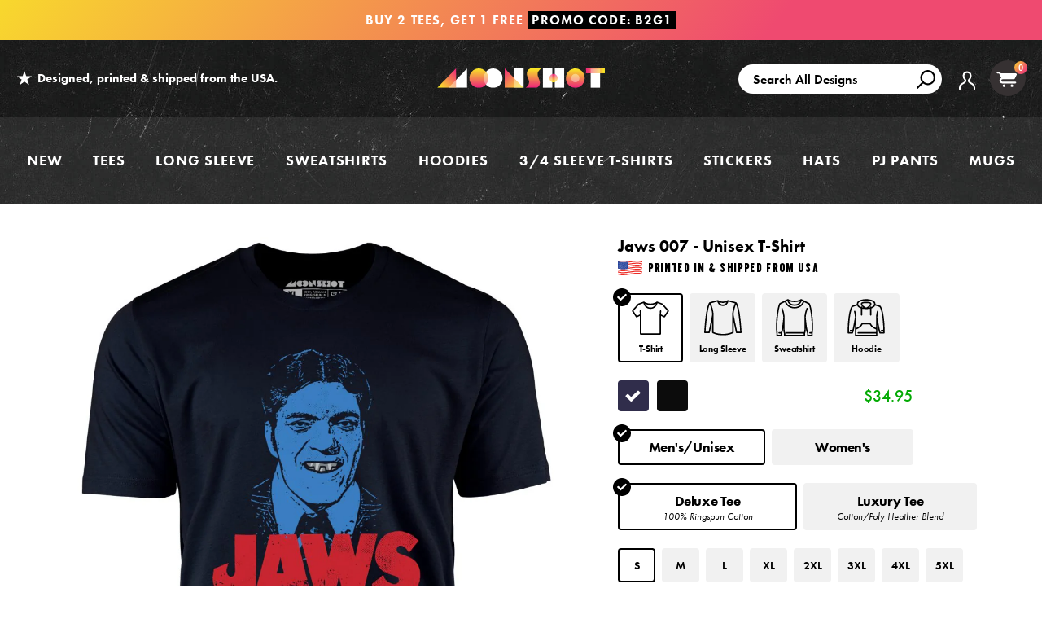

--- FILE ---
content_type: text/html; charset=utf-8
request_url: https://www.m00nshot.com/products/jaws-007-unisex-t-shirt?variant=44386068955306
body_size: 66463
content:
<!doctype html>
<!--[if IE 9]> <html class="ie9 no-js supports-no-cookies" lang="en"> <![endif]-->
<!--[if (gt IE 9)|!(IE)]><!--> <html class="no-js supports-no-cookies" lang="en"> <!--<![endif]-->
<head>
  <script>  
  /**
  * Author: Triangle Digital
  * Website: triangledigital.xyz
  * Email: contact@triangledigital.xyz
  * Last Update: 17 May 2024
  * Description: This script handles various eCommerce tracking events, 
  * collecting customer data, handling AJAX requests, and pushing 
  * relevant data to the dataLayer for Google Tag Manager.
  */
  
  (function() {
      // Defining the class triangle_digital_datalayer
      class triangle_digital_datalayer {
        constructor() {
          // Initializing dataLayer if not already defined
          window.dataLayer = window.dataLayer || []; 
          
          // Prefix for events name
          this.eventPrefix = 'shopifygtm_';

          // Setting value to true to get formatted product ID
          this.formattedItemId = true; 

          // Data schema for ecommerce and dynamic remarketing
          this.dataSchema = {
            ecommerce: {
                show: true
            },
            dynamicRemarketing: {
                show: false,
                business_vertical: 'retail'
            }
          }

          // Selectors for adding to wishlist
          this.addToWishListSelectors = {
            'addWishListIcon': '',
            'gridItemSelector': '',
            'productLinkSelector': 'a[href*="/products/"]'
          }

          // Selectors for quick view
          this.quickViewSelector = {
            'quickViewElement': '',
            'gridItemSelector': '',
            'productLinkSelector': 'a[href*="/products/"]'
          }

          // Selector for mini cart button
          this.miniCartButton = [
            'a[href="/cart"]', 
          ];
          this.miniCartAppersOn = 'click';

          // Selectors for begin checkout buttons/links
          this.beginCheckoutButtons = [
            'input[name="checkout"]',
            'button[name="checkout"]',
            'a[href="/checkout"]',
            '.additional-checkout-buttons',
          ];

          // Selector for direct checkout button
          this.shopifyDirectCheckoutButton = [
            '.shopify-payment-button'
          ]

          // Setting value to true if Add to Cart redirects to the cart page
          this.isAddToCartRedirect = false;
          
          // Setting value to false if cart items increment/decrement/remove refresh page 
          this.isAjaxCartIncrementDecrement = true;
          
          // Caution: Do not modify anything below this line, as it may result in it not functioning correctly.
          this.cart = {"note":null,"attributes":{},"original_total_price":0,"total_price":0,"total_discount":0,"total_weight":0.0,"item_count":0,"items":[],"requires_shipping":false,"currency":"USD","items_subtotal_price":0,"cart_level_discount_applications":[],"checkout_charge_amount":0}
          this.countryCode = "US";
          this.collectData();  
          this.storeURL = "https://www.m00nshot.com";
          localStorage.setItem('shopCountryCode', this.countryCode);
        }

        // Function to update cart by fetching the latest cart data from the server
        updateCart() {
          fetch("/cart.js")
          .then((response) => response.json())
          .then((data) => {
            this.cart = data;
          });
        }

        // Function to create a debounced function to limit the rate at which a function is executed
       debounce(delay) {         
          let timeoutId;
          return function(func) {
            const context = this;
            const args = arguments;
            
            clearTimeout(timeoutId);
            
            timeoutId = setTimeout(function() {
              func.apply(context, args);
            }, delay);
          };
        }

        // Function to collect various types of data including customer data and events
        collectData() { 
            this.customerData();
            this.ajaxRequestData();
            this.searchPageData();
            this.miniCartData();
            this.beginCheckoutData();
  
            
  
            
              this.productSinglePage();
            
  
            
            
            this.addToWishListData();
            this.quickViewData();
            this.formData();
            this.phoneClickData();
            this.emailClickData();
        }        

        // Function to collect logged in customer data and push it to the dataLayer
        customerData() {
            const currentUser = {};
            

            if (currentUser.email) {
              currentUser.hash_email = "e3b0c44298fc1c149afbf4c8996fb92427ae41e4649b934ca495991b7852b855"
            }

            if (currentUser.phone) {
              currentUser.hash_phone = "e3b0c44298fc1c149afbf4c8996fb92427ae41e4649b934ca495991b7852b855"
            }

            window.dataLayer = window.dataLayer || [];
            dataLayer.push({
              customer: currentUser
            });

            // Log the pushed customer data to the console for SHOPIFY GTM PIXEL DEBUGGERging purposes
            console.log('%c[SHOPIFY GTM PIXEL DEBUGGER] Customer Data Pushed:', 'background: #222; color: #bada55; font-size: 14px; font-weight: bold;', currentUser);
        }

        // Function to handle AJAX requests for add_to_cart, remove_from_cart, search, and update the dataLayer accordingly
        ajaxRequestData() {
          const self = this;
          
          // Handling non-ajax add to cart
          if(this.isAddToCartRedirect) {
            document.addEventListener('submit', function(event) {
              const addToCartForm = event.target.closest('form[action="/cart/add"]');
              if(addToCartForm) {
                event.preventDefault();
                
                const formData = new FormData(addToCartForm);
            
                fetch(window.Shopify.routes.root + 'cart/add.js', {
                  method: 'POST',
                  body: formData
                })
                .then(response => {
                    window.location.href = "/cart";
                })
                .catch((error) => {
                  console.error('%c[ERROR] Add to Cart Request Failed:', 'background: #ff0000; color: white; font-size: 14px; font-weight: bold;', error);
                });
              }
            });
          }
          
          // Overriding fetch function to handle AJAX events
          let originalFetch = window.fetch;
          let debounce = this.debounce(800);
          
          window.fetch = function () {
            return originalFetch.apply(this, arguments).then((response) => {
              if (response.ok) {
                let cloneResponse = response.clone();
                let requestURL = arguments[0];
                
                // Handling search event
                if(/.*\/search\/?.*\?.*q=.+/.test(requestURL) && !requestURL.includes('&requestFrom=uldt')) {   
                  const queryString = requestURL.split('?')[1];
                  const urlParams = new URLSearchParams(queryString);
                  const search_term = urlParams.get("q");

                  debounce(function() {
                    fetch(`${self.storeURL}/search/suggest.json?q=${search_term}&resources[type]=product&requestFrom=uldt`)
                      .then(res => res.json())
                      .then(function(data) {
                            const products = data.resources.results.products;
                            if(products.length) {
                              const fetchRequests = products.map(product =>
                                fetch(`${self.storeURL}/${product.url.split('?')[0]}.js`)
                                  .then(response => response.json())
                                  .catch(error => console.error('%c[ERROR] Error fetching product:', 'background: #ff0000; color: white; font-size: 14px; font-weight: bold;', error))
                              );

                              Promise.all(fetchRequests)
                                .then(products => {
                                    const items = products.map((product) => {
                                      return {
                                        product_id: product.id,
                                        product_title: product.title,
                                        variant_id: product.variants[0].id,
                                        variant_title: product.variants[0].title,
                                        vendor: product.vendor,
                                        total_discount: 0,
                                        final_price: product.price_min,
                                        product_type: product.type, 
                                        quantity: 1
                                      }
                                    });

                                    self.ecommerceDataLayer('search', {search_term, items});
                                })
                            }else {
                              self.ecommerceDataLayer('search', {search_term, items: []});
                            }
                      });
                  });
                }
                // Handling add to cart event
                else if (requestURL.includes("/cart/add")) {
                  cloneResponse.text().then((text) => {
                    let data = JSON.parse(text);

                    if(data.items && Array.isArray(data.items)) {
                      data.items.forEach(function(item) {
                         self.ecommerceDataLayer('add_to_cart', {items: [item]});
                      })
                    } else {
                      self.ecommerceDataLayer('add_to_cart', {items: [data]});
                    }
                    self.updateCart();
                  });
                }
                // Handling cart change event
                else if(requestURL.includes("/cart/change") || requestURL.includes("/cart/update")) {
                  
                   cloneResponse.text().then((text) => {
                     
                    let newCart = JSON.parse(text);
                    let newCartItems = newCart.items;
                    let oldCartItems = self.cart.items;

                    for(let i = 0; i < oldCartItems.length; i++) {
                      let item = oldCartItems[i];
                      let newItem = newCartItems.find(newItems => newItems.id === item.id);


                      if(newItem) {

                        if(newItem.quantity > item.quantity) {
                          // cart item increment
                          let quantity = (newItem.quantity - item.quantity);
                          let updatedItem = {...item, quantity}
                          self.ecommerceDataLayer('add_to_cart', {items: [updatedItem]});
                          self.updateCart(); 

                        }else if(newItem.quantity < item.quantity) {
                          // cart item decrement
                          let quantity = (item.quantity - newItem.quantity);
                          let updatedItem = {...item, quantity}
                          self.ecommerceDataLayer('remove_from_cart', {items: [updatedItem]});
                          self.updateCart(); 
                        }

                      }else {
                        self.ecommerceDataLayer('remove_from_cart', {items: [item]});
                        self.updateCart(); 
                      }
                    }
                  });
                }
              }
              return response;
            });
          }
          // End of fetch 

          // Overriding XMLHttpRequest to handle AJAX events
          var origXMLHttpRequest = XMLHttpRequest;
          XMLHttpRequest = function() {
            var requestURL;
    
            var xhr = new origXMLHttpRequest();
            var origOpen = xhr.open;
            var origSend = xhr.send;
            
            // Override the `open` function.
            xhr.open = function(method, url) {
                requestURL = url;
                return origOpen.apply(this, arguments);
            };
    
    
            xhr.send = function() {
    
                // Proceeding if the request URL matches what we're looking for.
                if (requestURL.includes("/cart/add") || requestURL.includes("/cart/change") || /.*\/search\/?.*\?.*q=.+/.test(requestURL)) {
        
                    xhr.addEventListener('load', function() {
                        if (xhr.readyState === 4) {
                            if (xhr.status >= 200 && xhr.status < 400) { 

                              if(/.*\/search\/?.*\?.*q=.+/.test(requestURL) && !requestURL.includes('&requestFrom=uldt')) {
                                const queryString = requestURL.split('?')[1];
                                const urlParams = new URLSearchParams(queryString);
                                const search_term = urlParams.get("q");

                                debounce(function() {
                                    fetch(`${self.storeURL}/search/suggest.json?q=${search_term}&resources[type]=product&requestFrom=uldt`)
                                      .then(res => res.json())
                                      .then(function(data) {
                                            const products = data.resources.results.products;
                                            if(products.length) {
                                              const fetchRequests = products.map(product =>
                                                fetch(`${self.storeURL}/${product.url.split('?')[0]}.js`)
                                                  .then(response => response.json())
                                                  .catch(error => console.error('%c[ERROR] Error fetching product:', 'background: #ff0000; color: white; font-size: 14px; font-weight: bold;', error))
                                              );
                
                                              Promise.all(fetchRequests)
                                                .then(products => {
                                                    const items = products.map((product) => {
                                                      return {
                                                        product_id: product.id,
                                                        product_title: product.title,
                                                        variant_id: product.variants[0].id,
                                                        variant_title: product.variants[0].title,
                                                        vendor: product.vendor,
                                                        total_discount: 0,
                                                        final_price: product.price_min,
                                                        product_type: product.type, 
                                                        quantity: 1
                                                      }
                                                    });
                
                                                    self.ecommerceDataLayer('search', {search_term, items});
                                                })
                                            }else {
                                              self.ecommerceDataLayer('search', {search_term, items: []});
                                            }
                                      });
                                  });

                              }

                              else if(requestURL.includes("/cart/add")) {
                                  const data = JSON.parse(xhr.responseText);

                                  if(data.items && Array.isArray(data.items)) {
                                    data.items.forEach(function(item) {
                                        self.ecommerceDataLayer('add_to_cart', {items: [item]});
                                      })
                                  } else {
                                    self.ecommerceDataLayer('add_to_cart', {items: [data]});
                                  }
                                  self.updateCart();
                                 
                               }else if(requestURL.includes("/cart/change")) {
                                 
                                  const newCart = JSON.parse(xhr.responseText);
                                  const newCartItems = newCart.items;
                                  let oldCartItems = self.cart.items;
              
                                  for(let i = 0; i < oldCartItems.length; i++) {
                                    let item = oldCartItems[i];
                                    let newItem = newCartItems.find(newItems => newItems.id === item.id);
              
              
                                    if(newItem) {
                                      if(newItem.quantity > item.quantity) {
                                        // cart item increment
                                        let quantity = (newItem.quantity - item.quantity);
                                        let updatedItem = {...item, quantity}
                                        self.ecommerceDataLayer('add_to_cart', {items: [updatedItem]});
                                        self.updateCart(); 
              
                                      }else if(newItem.quantity < item.quantity) {
                                        // cart item decrement
                                        let quantity = (item.quantity - newItem.quantity);
                                        let updatedItem = {...item, quantity}
                                        self.ecommerceDataLayer('remove_from_cart', {items: [updatedItem]});
                                        self.updateCart(); 
                                      }
                                      
              
                                    }else {
                                      self.ecommerceDataLayer('remove_from_cart', {items: [item]});
                                      self.updateCart(); 
                                    }
                                  }
                               }          
                            }
                        }
                    });
                }
    
                return origSend.apply(this, arguments);
            };
    
            return xhr;
          }; 
          // End of XMLHttpRequest
        }

        // Function for collecting data from search page and pushing to dataLayer
        searchPageData() {
          const self = this;
          let pageUrl = window.location.href;
          
          if(/.+\/search\?.*\&?q=.+/.test(pageUrl)) {   
            const queryString = pageUrl.split('?')[1];
            const urlParams = new URLSearchParams(queryString);
            const search_term = urlParams.get("q");
                
            fetch(`https://www.m00nshot.com/search/suggest.json?q=${search_term}&resources[type]=product&requestFrom=uldt`)
            .then(res => res.json())
            .then(function(data) {
                  const products = data.resources.results.products;
                  if(products.length) {
                    const fetchRequests = products.map(product =>
                      fetch(`${self.storeURL}/${product.url.split('?')[0]}.js`)
                        .then(response => response.json())
                        .catch(error => console.error('%c[ERROR] Error fetching product:', 'background: #ff0000; color: white; font-size: 14px; font-weight: bold;', error))
                    );
                    Promise.all(fetchRequests)
                    .then(products => {
                        const items = products.map((product) => {
                            return {
                            product_id: product.id,
                            product_title: product.title,
                            variant_id: product.variants[0].id,
                            variant_title: product.variants[0].title,
                            vendor: product.vendor,
                            total_discount: 0,
                            final_price: product.price_min,
                            product_type: product.type, 
                            quantity: 1
                            }
                        });

                        self.ecommerceDataLayer('search', {search_term, items});
                    });
                  }else {
                    self.ecommerceDataLayer('search', {search_term, items: []});
                  }
            });
          }
        }

        // Function to collect data from the mini cart and push to dataLayer
        miniCartData() {
          if(this.miniCartButton.length) {
            let self = this;
            if(this.miniCartAppersOn === 'hover') {
              this.miniCartAppersOn = 'mouseenter';
            }
            this.miniCartButton.forEach((selector) => {
              let miniCartButtons = document.querySelectorAll(selector);
              miniCartButtons.forEach((miniCartButton) => {
                miniCartButton.addEventListener(self.miniCartAppersOn, () => {
                  self.ecommerceDataLayer('view_cart', self.cart);
                  console.log('%c[SHOPIFY GTM PIXEL DEBUGGER] View Cart Event Pushed (Mini Cart):', 'background: #222; color: #bada55; font-size: 14px; font-weight: bold;', self.cart);
                });
              });
            });
          }
        }

        // Function to track 'begin_checkout' event and push to dataLayer
        beginCheckoutData() {
          let self = this;
          document.addEventListener('pointerdown', (event) => {
            let targetElement = event.target.closest(self.beginCheckoutButtons.join(', '));
            if(targetElement) {
              self.ecommerceDataLayer('begin_checkout', self.cart);
              console.log('%c[SHOPIFY GTM PIXEL DEBUGGER] Begin Checkout Event Pushed:', 'background: #6a1b9a; color: #fff; font-size: 14px; font-weight: bold;', self.cart);
            }
          });
        }

        // Function to track 'view_cart', 'add_to_cart', and 'remove_from_cart' events on the cart page
        viewCartPageData() {
          this.ecommerceDataLayer('view_cart', this.cart);
          console.log('%c[SHOPIFY GTM PIXEL DEBUGGER] View Cart Event Pushed (Cart Page):', 'background: #1e88e5; color: #fff; font-size: 14px; font-weight: bold;', this.cart);

          if(!this.isAjaxCartIncrementDecrement) {
            const self = this;
            document.addEventListener('pointerdown', (event) => {
              const target = event.target.closest('a[href*="/cart/change?"]');
              if(target) {
                const linkUrl = target.getAttribute('href');
                const queryString = linkUrl.split("?")[1];
                const urlParams = new URLSearchParams(queryString);
                const newQuantity = urlParams.get("quantity");
                const line = urlParams.get("line");
                const cart_id = urlParams.get("id");
                
                if(newQuantity && (line || cart_id)) {
                  let item = line ? {...self.cart.items[line - 1]} : self.cart.items.find(item => item.key === cart_id);
                  let event = 'add_to_cart';
                  if(newQuantity < item.quantity) {
                    event = 'remove_from_cart';
                  }
                  let quantity = Math.abs(newQuantity - item.quantity);
                  item['quantity'] = quantity;
                  self.ecommerceDataLayer(event, {items: [item]});
                  console.log(`%c[SHOPIFY GTM PIXEL DEBUGGER] ${event === 'add_to_cart' ? 'Add to Cart' : 'Remove from Cart'} Event Pushed:`, 'background: #f57c00; color: #fff; font-size: 14px; font-weight: bold;', item);
                }
              }
            });
          }
        }

        // Function to track 'view_item' and 'begin_checkout' events on the product single page
        productSinglePage() {
          
          const item = {
            product_id: 7686576341162,
            variant_id: 44386068955306,
            product_title: "Jaws 007 - Unisex T-Shirt",
            line_level_total_discount: 0,
            vendor: "m00nshot",
            sku: null,
            product_type: "Unisex T-Shirt",
            item_list_id: 139195351117,
            item_list_name: "70s Movie T-Shirts",
            
            variant_title: "Navy \/ S",
            
            final_price: 3495,
            quantity: 1
          };
          
          const variants = [{"id":44386068955306,"title":"Navy \/ S","option1":"Navy","option2":"S","option3":null,"sku":"MN2000_midnight-navy_s_full-front_jaws-007_unisex-t-shirt","requires_shipping":true,"taxable":true,"featured_image":{"id":35704903565482,"product_id":7686576341162,"position":1,"created_at":"2023-02-13T09:48:59-08:00","updated_at":"2025-11-06T08:44:18-08:00","alt":"Jaws 007 - Unisex T-Shirt","width":1200,"height":1200,"src":"\/\/www.m00nshot.com\/cdn\/shop\/products\/jaws-007-unisex-t-shirt_0f50514a-a8ac-4493-841b-7985d4cc83c8.jpg?v=1762447458","variant_ids":[44386068955306,44386068988074,44386069020842,44386069053610,44386069086378,44386069119146,44386069151914,44386069184682]},"available":true,"name":"Jaws 007 - Unisex T-Shirt - Navy \/ S","public_title":"Navy \/ S","options":["Navy","S"],"price":3495,"weight":142,"compare_at_price":null,"inventory_quantity":36,"inventory_management":"shopify","inventory_policy":"deny","barcode":null,"featured_media":{"alt":"Jaws 007 - Unisex T-Shirt","id":28385233502378,"position":1,"preview_image":{"aspect_ratio":1.0,"height":1200,"width":1200,"src":"\/\/www.m00nshot.com\/cdn\/shop\/products\/jaws-007-unisex-t-shirt_0f50514a-a8ac-4493-841b-7985d4cc83c8.jpg?v=1762447458"}},"requires_selling_plan":false,"selling_plan_allocations":[],"quantity_rule":{"min":1,"max":null,"increment":1}},{"id":44386068988074,"title":"Navy \/ M","option1":"Navy","option2":"M","option3":null,"sku":"MN2000_midnight-navy_m_full-front_jaws-007_unisex-t-shirt","requires_shipping":true,"taxable":true,"featured_image":{"id":35704903565482,"product_id":7686576341162,"position":1,"created_at":"2023-02-13T09:48:59-08:00","updated_at":"2025-11-06T08:44:18-08:00","alt":"Jaws 007 - Unisex T-Shirt","width":1200,"height":1200,"src":"\/\/www.m00nshot.com\/cdn\/shop\/products\/jaws-007-unisex-t-shirt_0f50514a-a8ac-4493-841b-7985d4cc83c8.jpg?v=1762447458","variant_ids":[44386068955306,44386068988074,44386069020842,44386069053610,44386069086378,44386069119146,44386069151914,44386069184682]},"available":true,"name":"Jaws 007 - Unisex T-Shirt - Navy \/ M","public_title":"Navy \/ M","options":["Navy","M"],"price":3495,"weight":0,"compare_at_price":null,"inventory_quantity":36,"inventory_management":"shopify","inventory_policy":"deny","barcode":null,"featured_media":{"alt":"Jaws 007 - Unisex T-Shirt","id":28385233502378,"position":1,"preview_image":{"aspect_ratio":1.0,"height":1200,"width":1200,"src":"\/\/www.m00nshot.com\/cdn\/shop\/products\/jaws-007-unisex-t-shirt_0f50514a-a8ac-4493-841b-7985d4cc83c8.jpg?v=1762447458"}},"requires_selling_plan":false,"selling_plan_allocations":[],"quantity_rule":{"min":1,"max":null,"increment":1}},{"id":44386069020842,"title":"Navy \/ L","option1":"Navy","option2":"L","option3":null,"sku":"MN2000_midnight-navy_l_full-front_jaws-007_unisex-t-shirt","requires_shipping":true,"taxable":true,"featured_image":{"id":35704903565482,"product_id":7686576341162,"position":1,"created_at":"2023-02-13T09:48:59-08:00","updated_at":"2025-11-06T08:44:18-08:00","alt":"Jaws 007 - Unisex T-Shirt","width":1200,"height":1200,"src":"\/\/www.m00nshot.com\/cdn\/shop\/products\/jaws-007-unisex-t-shirt_0f50514a-a8ac-4493-841b-7985d4cc83c8.jpg?v=1762447458","variant_ids":[44386068955306,44386068988074,44386069020842,44386069053610,44386069086378,44386069119146,44386069151914,44386069184682]},"available":true,"name":"Jaws 007 - Unisex T-Shirt - Navy \/ L","public_title":"Navy \/ L","options":["Navy","L"],"price":3495,"weight":0,"compare_at_price":null,"inventory_quantity":36,"inventory_management":"shopify","inventory_policy":"deny","barcode":null,"featured_media":{"alt":"Jaws 007 - Unisex T-Shirt","id":28385233502378,"position":1,"preview_image":{"aspect_ratio":1.0,"height":1200,"width":1200,"src":"\/\/www.m00nshot.com\/cdn\/shop\/products\/jaws-007-unisex-t-shirt_0f50514a-a8ac-4493-841b-7985d4cc83c8.jpg?v=1762447458"}},"requires_selling_plan":false,"selling_plan_allocations":[],"quantity_rule":{"min":1,"max":null,"increment":1}},{"id":44386069053610,"title":"Navy \/ XL","option1":"Navy","option2":"XL","option3":null,"sku":"MN2000_midnight-navy_xl_full-front_jaws-007_unisex-t-shirt","requires_shipping":true,"taxable":true,"featured_image":{"id":35704903565482,"product_id":7686576341162,"position":1,"created_at":"2023-02-13T09:48:59-08:00","updated_at":"2025-11-06T08:44:18-08:00","alt":"Jaws 007 - Unisex T-Shirt","width":1200,"height":1200,"src":"\/\/www.m00nshot.com\/cdn\/shop\/products\/jaws-007-unisex-t-shirt_0f50514a-a8ac-4493-841b-7985d4cc83c8.jpg?v=1762447458","variant_ids":[44386068955306,44386068988074,44386069020842,44386069053610,44386069086378,44386069119146,44386069151914,44386069184682]},"available":true,"name":"Jaws 007 - Unisex T-Shirt - Navy \/ XL","public_title":"Navy \/ XL","options":["Navy","XL"],"price":3495,"weight":0,"compare_at_price":null,"inventory_quantity":36,"inventory_management":"shopify","inventory_policy":"deny","barcode":null,"featured_media":{"alt":"Jaws 007 - Unisex T-Shirt","id":28385233502378,"position":1,"preview_image":{"aspect_ratio":1.0,"height":1200,"width":1200,"src":"\/\/www.m00nshot.com\/cdn\/shop\/products\/jaws-007-unisex-t-shirt_0f50514a-a8ac-4493-841b-7985d4cc83c8.jpg?v=1762447458"}},"requires_selling_plan":false,"selling_plan_allocations":[],"quantity_rule":{"min":1,"max":null,"increment":1}},{"id":44386069086378,"title":"Navy \/ 2XL","option1":"Navy","option2":"2XL","option3":null,"sku":"MN2000_midnight-navy_2xl_full-front_jaws-007_unisex-t-shirt","requires_shipping":true,"taxable":true,"featured_image":{"id":35704903565482,"product_id":7686576341162,"position":1,"created_at":"2023-02-13T09:48:59-08:00","updated_at":"2025-11-06T08:44:18-08:00","alt":"Jaws 007 - Unisex T-Shirt","width":1200,"height":1200,"src":"\/\/www.m00nshot.com\/cdn\/shop\/products\/jaws-007-unisex-t-shirt_0f50514a-a8ac-4493-841b-7985d4cc83c8.jpg?v=1762447458","variant_ids":[44386068955306,44386068988074,44386069020842,44386069053610,44386069086378,44386069119146,44386069151914,44386069184682]},"available":true,"name":"Jaws 007 - Unisex T-Shirt - Navy \/ 2XL","public_title":"Navy \/ 2XL","options":["Navy","2XL"],"price":3595,"weight":0,"compare_at_price":null,"inventory_quantity":36,"inventory_management":"shopify","inventory_policy":"deny","barcode":null,"featured_media":{"alt":"Jaws 007 - Unisex T-Shirt","id":28385233502378,"position":1,"preview_image":{"aspect_ratio":1.0,"height":1200,"width":1200,"src":"\/\/www.m00nshot.com\/cdn\/shop\/products\/jaws-007-unisex-t-shirt_0f50514a-a8ac-4493-841b-7985d4cc83c8.jpg?v=1762447458"}},"requires_selling_plan":false,"selling_plan_allocations":[],"quantity_rule":{"min":1,"max":null,"increment":1}},{"id":44386069119146,"title":"Navy \/ 3XL","option1":"Navy","option2":"3XL","option3":null,"sku":"MN2000_midnight-navy_3xl_full-front_jaws-007_unisex-t-shirt","requires_shipping":true,"taxable":true,"featured_image":{"id":35704903565482,"product_id":7686576341162,"position":1,"created_at":"2023-02-13T09:48:59-08:00","updated_at":"2025-11-06T08:44:18-08:00","alt":"Jaws 007 - Unisex T-Shirt","width":1200,"height":1200,"src":"\/\/www.m00nshot.com\/cdn\/shop\/products\/jaws-007-unisex-t-shirt_0f50514a-a8ac-4493-841b-7985d4cc83c8.jpg?v=1762447458","variant_ids":[44386068955306,44386068988074,44386069020842,44386069053610,44386069086378,44386069119146,44386069151914,44386069184682]},"available":true,"name":"Jaws 007 - Unisex T-Shirt - Navy \/ 3XL","public_title":"Navy \/ 3XL","options":["Navy","3XL"],"price":3795,"weight":0,"compare_at_price":null,"inventory_quantity":36,"inventory_management":"shopify","inventory_policy":"deny","barcode":null,"featured_media":{"alt":"Jaws 007 - Unisex T-Shirt","id":28385233502378,"position":1,"preview_image":{"aspect_ratio":1.0,"height":1200,"width":1200,"src":"\/\/www.m00nshot.com\/cdn\/shop\/products\/jaws-007-unisex-t-shirt_0f50514a-a8ac-4493-841b-7985d4cc83c8.jpg?v=1762447458"}},"requires_selling_plan":false,"selling_plan_allocations":[],"quantity_rule":{"min":1,"max":null,"increment":1}},{"id":44386069151914,"title":"Navy \/ 4XL","option1":"Navy","option2":"4XL","option3":null,"sku":"MN2000_midnight-navy_4xl_full-front_jaws-007_unisex-t-shirt","requires_shipping":true,"taxable":true,"featured_image":{"id":35704903565482,"product_id":7686576341162,"position":1,"created_at":"2023-02-13T09:48:59-08:00","updated_at":"2025-11-06T08:44:18-08:00","alt":"Jaws 007 - Unisex T-Shirt","width":1200,"height":1200,"src":"\/\/www.m00nshot.com\/cdn\/shop\/products\/jaws-007-unisex-t-shirt_0f50514a-a8ac-4493-841b-7985d4cc83c8.jpg?v=1762447458","variant_ids":[44386068955306,44386068988074,44386069020842,44386069053610,44386069086378,44386069119146,44386069151914,44386069184682]},"available":true,"name":"Jaws 007 - Unisex T-Shirt - Navy \/ 4XL","public_title":"Navy \/ 4XL","options":["Navy","4XL"],"price":3795,"weight":0,"compare_at_price":null,"inventory_quantity":36,"inventory_management":"shopify","inventory_policy":"deny","barcode":null,"featured_media":{"alt":"Jaws 007 - Unisex T-Shirt","id":28385233502378,"position":1,"preview_image":{"aspect_ratio":1.0,"height":1200,"width":1200,"src":"\/\/www.m00nshot.com\/cdn\/shop\/products\/jaws-007-unisex-t-shirt_0f50514a-a8ac-4493-841b-7985d4cc83c8.jpg?v=1762447458"}},"requires_selling_plan":false,"selling_plan_allocations":[],"quantity_rule":{"min":1,"max":null,"increment":1}},{"id":44386069184682,"title":"Navy \/ 5XL","option1":"Navy","option2":"5XL","option3":null,"sku":"MN2000_midnight-navy_5xl_full-front_jaws-007_unisex-t-shirt","requires_shipping":true,"taxable":true,"featured_image":{"id":35704903565482,"product_id":7686576341162,"position":1,"created_at":"2023-02-13T09:48:59-08:00","updated_at":"2025-11-06T08:44:18-08:00","alt":"Jaws 007 - Unisex T-Shirt","width":1200,"height":1200,"src":"\/\/www.m00nshot.com\/cdn\/shop\/products\/jaws-007-unisex-t-shirt_0f50514a-a8ac-4493-841b-7985d4cc83c8.jpg?v=1762447458","variant_ids":[44386068955306,44386068988074,44386069020842,44386069053610,44386069086378,44386069119146,44386069151914,44386069184682]},"available":true,"name":"Jaws 007 - Unisex T-Shirt - Navy \/ 5XL","public_title":"Navy \/ 5XL","options":["Navy","5XL"],"price":3795,"weight":0,"compare_at_price":null,"inventory_quantity":36,"inventory_management":"shopify","inventory_policy":"deny","barcode":null,"featured_media":{"alt":"Jaws 007 - Unisex T-Shirt","id":28385233502378,"position":1,"preview_image":{"aspect_ratio":1.0,"height":1200,"width":1200,"src":"\/\/www.m00nshot.com\/cdn\/shop\/products\/jaws-007-unisex-t-shirt_0f50514a-a8ac-4493-841b-7985d4cc83c8.jpg?v=1762447458"}},"requires_selling_plan":false,"selling_plan_allocations":[],"quantity_rule":{"min":1,"max":null,"increment":1}},{"id":44386068594858,"title":"Black \/ S","option1":"Black","option2":"S","option3":null,"sku":"MN2000_black_s_full-front_jaws-007_unisex-t-shirt","requires_shipping":true,"taxable":true,"featured_image":{"id":35704903532714,"product_id":7686576341162,"position":2,"created_at":"2023-02-13T09:48:59-08:00","updated_at":"2023-02-13T09:51:31-08:00","alt":"Jaws 007 - Unisex T-Shirt","width":1200,"height":1200,"src":"\/\/www.m00nshot.com\/cdn\/shop\/products\/jaws-007-unisex-t-shirt.jpg?v=1676310691","variant_ids":[44386068594858,44386068660394,44386068693162,44386068725930,44386068758698,44386068791466,44386068824234,44386068922538]},"available":true,"name":"Jaws 007 - Unisex T-Shirt - Black \/ S","public_title":"Black \/ S","options":["Black","S"],"price":3495,"weight":142,"compare_at_price":null,"inventory_quantity":36,"inventory_management":"shopify","inventory_policy":"deny","barcode":null,"featured_media":{"alt":"Jaws 007 - Unisex T-Shirt","id":28385233469610,"position":2,"preview_image":{"aspect_ratio":1.0,"height":1200,"width":1200,"src":"\/\/www.m00nshot.com\/cdn\/shop\/products\/jaws-007-unisex-t-shirt.jpg?v=1676310691"}},"requires_selling_plan":false,"selling_plan_allocations":[],"quantity_rule":{"min":1,"max":null,"increment":1}},{"id":44386068660394,"title":"Black \/ M","option1":"Black","option2":"M","option3":null,"sku":"MN2000_black_m_full-front_jaws-007_unisex-t-shirt","requires_shipping":true,"taxable":true,"featured_image":{"id":35704903532714,"product_id":7686576341162,"position":2,"created_at":"2023-02-13T09:48:59-08:00","updated_at":"2023-02-13T09:51:31-08:00","alt":"Jaws 007 - Unisex T-Shirt","width":1200,"height":1200,"src":"\/\/www.m00nshot.com\/cdn\/shop\/products\/jaws-007-unisex-t-shirt.jpg?v=1676310691","variant_ids":[44386068594858,44386068660394,44386068693162,44386068725930,44386068758698,44386068791466,44386068824234,44386068922538]},"available":true,"name":"Jaws 007 - Unisex T-Shirt - Black \/ M","public_title":"Black \/ M","options":["Black","M"],"price":3495,"weight":0,"compare_at_price":null,"inventory_quantity":36,"inventory_management":"shopify","inventory_policy":"deny","barcode":null,"featured_media":{"alt":"Jaws 007 - Unisex T-Shirt","id":28385233469610,"position":2,"preview_image":{"aspect_ratio":1.0,"height":1200,"width":1200,"src":"\/\/www.m00nshot.com\/cdn\/shop\/products\/jaws-007-unisex-t-shirt.jpg?v=1676310691"}},"requires_selling_plan":false,"selling_plan_allocations":[],"quantity_rule":{"min":1,"max":null,"increment":1}},{"id":44386068693162,"title":"Black \/ L","option1":"Black","option2":"L","option3":null,"sku":"MN2000_black_l_full-front_jaws-007_unisex-t-shirt","requires_shipping":true,"taxable":true,"featured_image":{"id":35704903532714,"product_id":7686576341162,"position":2,"created_at":"2023-02-13T09:48:59-08:00","updated_at":"2023-02-13T09:51:31-08:00","alt":"Jaws 007 - Unisex T-Shirt","width":1200,"height":1200,"src":"\/\/www.m00nshot.com\/cdn\/shop\/products\/jaws-007-unisex-t-shirt.jpg?v=1676310691","variant_ids":[44386068594858,44386068660394,44386068693162,44386068725930,44386068758698,44386068791466,44386068824234,44386068922538]},"available":true,"name":"Jaws 007 - Unisex T-Shirt - Black \/ L","public_title":"Black \/ L","options":["Black","L"],"price":3495,"weight":0,"compare_at_price":null,"inventory_quantity":36,"inventory_management":"shopify","inventory_policy":"deny","barcode":null,"featured_media":{"alt":"Jaws 007 - Unisex T-Shirt","id":28385233469610,"position":2,"preview_image":{"aspect_ratio":1.0,"height":1200,"width":1200,"src":"\/\/www.m00nshot.com\/cdn\/shop\/products\/jaws-007-unisex-t-shirt.jpg?v=1676310691"}},"requires_selling_plan":false,"selling_plan_allocations":[],"quantity_rule":{"min":1,"max":null,"increment":1}},{"id":44386068725930,"title":"Black \/ XL","option1":"Black","option2":"XL","option3":null,"sku":"MN2000_black_xl_full-front_jaws-007_unisex-t-shirt","requires_shipping":true,"taxable":true,"featured_image":{"id":35704903532714,"product_id":7686576341162,"position":2,"created_at":"2023-02-13T09:48:59-08:00","updated_at":"2023-02-13T09:51:31-08:00","alt":"Jaws 007 - Unisex T-Shirt","width":1200,"height":1200,"src":"\/\/www.m00nshot.com\/cdn\/shop\/products\/jaws-007-unisex-t-shirt.jpg?v=1676310691","variant_ids":[44386068594858,44386068660394,44386068693162,44386068725930,44386068758698,44386068791466,44386068824234,44386068922538]},"available":true,"name":"Jaws 007 - Unisex T-Shirt - Black \/ XL","public_title":"Black \/ XL","options":["Black","XL"],"price":3495,"weight":0,"compare_at_price":null,"inventory_quantity":36,"inventory_management":"shopify","inventory_policy":"deny","barcode":null,"featured_media":{"alt":"Jaws 007 - Unisex T-Shirt","id":28385233469610,"position":2,"preview_image":{"aspect_ratio":1.0,"height":1200,"width":1200,"src":"\/\/www.m00nshot.com\/cdn\/shop\/products\/jaws-007-unisex-t-shirt.jpg?v=1676310691"}},"requires_selling_plan":false,"selling_plan_allocations":[],"quantity_rule":{"min":1,"max":null,"increment":1}},{"id":44386068758698,"title":"Black \/ 2XL","option1":"Black","option2":"2XL","option3":null,"sku":"MN2000_black_2xl_full-front_jaws-007_unisex-t-shirt","requires_shipping":true,"taxable":true,"featured_image":{"id":35704903532714,"product_id":7686576341162,"position":2,"created_at":"2023-02-13T09:48:59-08:00","updated_at":"2023-02-13T09:51:31-08:00","alt":"Jaws 007 - Unisex T-Shirt","width":1200,"height":1200,"src":"\/\/www.m00nshot.com\/cdn\/shop\/products\/jaws-007-unisex-t-shirt.jpg?v=1676310691","variant_ids":[44386068594858,44386068660394,44386068693162,44386068725930,44386068758698,44386068791466,44386068824234,44386068922538]},"available":true,"name":"Jaws 007 - Unisex T-Shirt - Black \/ 2XL","public_title":"Black \/ 2XL","options":["Black","2XL"],"price":3595,"weight":0,"compare_at_price":null,"inventory_quantity":36,"inventory_management":"shopify","inventory_policy":"deny","barcode":null,"featured_media":{"alt":"Jaws 007 - Unisex T-Shirt","id":28385233469610,"position":2,"preview_image":{"aspect_ratio":1.0,"height":1200,"width":1200,"src":"\/\/www.m00nshot.com\/cdn\/shop\/products\/jaws-007-unisex-t-shirt.jpg?v=1676310691"}},"requires_selling_plan":false,"selling_plan_allocations":[],"quantity_rule":{"min":1,"max":null,"increment":1}},{"id":44386068791466,"title":"Black \/ 3XL","option1":"Black","option2":"3XL","option3":null,"sku":"MN2000_black_3xl_full-front_jaws-007_unisex-t-shirt","requires_shipping":true,"taxable":true,"featured_image":{"id":35704903532714,"product_id":7686576341162,"position":2,"created_at":"2023-02-13T09:48:59-08:00","updated_at":"2023-02-13T09:51:31-08:00","alt":"Jaws 007 - Unisex T-Shirt","width":1200,"height":1200,"src":"\/\/www.m00nshot.com\/cdn\/shop\/products\/jaws-007-unisex-t-shirt.jpg?v=1676310691","variant_ids":[44386068594858,44386068660394,44386068693162,44386068725930,44386068758698,44386068791466,44386068824234,44386068922538]},"available":true,"name":"Jaws 007 - Unisex T-Shirt - Black \/ 3XL","public_title":"Black \/ 3XL","options":["Black","3XL"],"price":3795,"weight":0,"compare_at_price":null,"inventory_quantity":36,"inventory_management":"shopify","inventory_policy":"deny","barcode":null,"featured_media":{"alt":"Jaws 007 - Unisex T-Shirt","id":28385233469610,"position":2,"preview_image":{"aspect_ratio":1.0,"height":1200,"width":1200,"src":"\/\/www.m00nshot.com\/cdn\/shop\/products\/jaws-007-unisex-t-shirt.jpg?v=1676310691"}},"requires_selling_plan":false,"selling_plan_allocations":[],"quantity_rule":{"min":1,"max":null,"increment":1}},{"id":44386068824234,"title":"Black \/ 4XL","option1":"Black","option2":"4XL","option3":null,"sku":"MN2000_black_4xl_full-front_jaws-007_unisex-t-shirt","requires_shipping":true,"taxable":true,"featured_image":{"id":35704903532714,"product_id":7686576341162,"position":2,"created_at":"2023-02-13T09:48:59-08:00","updated_at":"2023-02-13T09:51:31-08:00","alt":"Jaws 007 - Unisex T-Shirt","width":1200,"height":1200,"src":"\/\/www.m00nshot.com\/cdn\/shop\/products\/jaws-007-unisex-t-shirt.jpg?v=1676310691","variant_ids":[44386068594858,44386068660394,44386068693162,44386068725930,44386068758698,44386068791466,44386068824234,44386068922538]},"available":true,"name":"Jaws 007 - Unisex T-Shirt - Black \/ 4XL","public_title":"Black \/ 4XL","options":["Black","4XL"],"price":3795,"weight":0,"compare_at_price":null,"inventory_quantity":36,"inventory_management":"shopify","inventory_policy":"deny","barcode":null,"featured_media":{"alt":"Jaws 007 - Unisex T-Shirt","id":28385233469610,"position":2,"preview_image":{"aspect_ratio":1.0,"height":1200,"width":1200,"src":"\/\/www.m00nshot.com\/cdn\/shop\/products\/jaws-007-unisex-t-shirt.jpg?v=1676310691"}},"requires_selling_plan":false,"selling_plan_allocations":[],"quantity_rule":{"min":1,"max":null,"increment":1}},{"id":44386068922538,"title":"Black \/ 5XL","option1":"Black","option2":"5XL","option3":null,"sku":"MN2000_black_5xl_full-front_jaws-007_unisex-t-shirt","requires_shipping":true,"taxable":true,"featured_image":{"id":35704903532714,"product_id":7686576341162,"position":2,"created_at":"2023-02-13T09:48:59-08:00","updated_at":"2023-02-13T09:51:31-08:00","alt":"Jaws 007 - Unisex T-Shirt","width":1200,"height":1200,"src":"\/\/www.m00nshot.com\/cdn\/shop\/products\/jaws-007-unisex-t-shirt.jpg?v=1676310691","variant_ids":[44386068594858,44386068660394,44386068693162,44386068725930,44386068758698,44386068791466,44386068824234,44386068922538]},"available":true,"name":"Jaws 007 - Unisex T-Shirt - Black \/ 5XL","public_title":"Black \/ 5XL","options":["Black","5XL"],"price":3795,"weight":0,"compare_at_price":null,"inventory_quantity":36,"inventory_management":"shopify","inventory_policy":"deny","barcode":null,"featured_media":{"alt":"Jaws 007 - Unisex T-Shirt","id":28385233469610,"position":2,"preview_image":{"aspect_ratio":1.0,"height":1200,"width":1200,"src":"\/\/www.m00nshot.com\/cdn\/shop\/products\/jaws-007-unisex-t-shirt.jpg?v=1676310691"}},"requires_selling_plan":false,"selling_plan_allocations":[],"quantity_rule":{"min":1,"max":null,"increment":1}},{"id":44386069217450,"title":"Dark Grey Heather \/ S","option1":"Dark Grey Heather","option2":"S","option3":null,"sku":"MN5000_heather-charcoal_s_full-front_jaws-007_unisex-t-shirt","requires_shipping":true,"taxable":true,"featured_image":{"id":35704903598250,"product_id":7686576341162,"position":3,"created_at":"2023-02-13T09:48:59-08:00","updated_at":"2023-02-13T09:48:59-08:00","alt":"Jaws 007 - Unisex T-Shirt","width":1200,"height":1200,"src":"\/\/www.m00nshot.com\/cdn\/shop\/products\/jaws-007-unisex-t-shirt_fb12c2fc-1fae-4b9c-ab94-01688847520e.jpg?v=1676310539","variant_ids":[44386069217450,44386069250218,44386069282986,44386069414058,44386069446826,44386069479594,44386069512362,44386069545130]},"available":true,"name":"Jaws 007 - Unisex T-Shirt - Dark Grey Heather \/ S","public_title":"Dark Grey Heather \/ S","options":["Dark Grey Heather","S"],"price":3795,"weight":142,"compare_at_price":null,"inventory_quantity":36,"inventory_management":"shopify","inventory_policy":"deny","barcode":null,"featured_media":{"alt":"Jaws 007 - Unisex T-Shirt","id":28385233535146,"position":3,"preview_image":{"aspect_ratio":1.0,"height":1200,"width":1200,"src":"\/\/www.m00nshot.com\/cdn\/shop\/products\/jaws-007-unisex-t-shirt_fb12c2fc-1fae-4b9c-ab94-01688847520e.jpg?v=1676310539"}},"requires_selling_plan":false,"selling_plan_allocations":[],"quantity_rule":{"min":1,"max":null,"increment":1}},{"id":44386069250218,"title":"Dark Grey Heather \/ M","option1":"Dark Grey Heather","option2":"M","option3":null,"sku":"MN5000_heather-charcoal_m_full-front_jaws-007_unisex-t-shirt","requires_shipping":true,"taxable":true,"featured_image":{"id":35704903598250,"product_id":7686576341162,"position":3,"created_at":"2023-02-13T09:48:59-08:00","updated_at":"2023-02-13T09:48:59-08:00","alt":"Jaws 007 - Unisex T-Shirt","width":1200,"height":1200,"src":"\/\/www.m00nshot.com\/cdn\/shop\/products\/jaws-007-unisex-t-shirt_fb12c2fc-1fae-4b9c-ab94-01688847520e.jpg?v=1676310539","variant_ids":[44386069217450,44386069250218,44386069282986,44386069414058,44386069446826,44386069479594,44386069512362,44386069545130]},"available":true,"name":"Jaws 007 - Unisex T-Shirt - Dark Grey Heather \/ M","public_title":"Dark Grey Heather \/ M","options":["Dark Grey Heather","M"],"price":3795,"weight":0,"compare_at_price":null,"inventory_quantity":36,"inventory_management":"shopify","inventory_policy":"deny","barcode":null,"featured_media":{"alt":"Jaws 007 - Unisex T-Shirt","id":28385233535146,"position":3,"preview_image":{"aspect_ratio":1.0,"height":1200,"width":1200,"src":"\/\/www.m00nshot.com\/cdn\/shop\/products\/jaws-007-unisex-t-shirt_fb12c2fc-1fae-4b9c-ab94-01688847520e.jpg?v=1676310539"}},"requires_selling_plan":false,"selling_plan_allocations":[],"quantity_rule":{"min":1,"max":null,"increment":1}},{"id":44386069282986,"title":"Dark Grey Heather \/ L","option1":"Dark Grey Heather","option2":"L","option3":null,"sku":"MN5000_heather-charcoal_l_full-front_jaws-007_unisex-t-shirt","requires_shipping":true,"taxable":true,"featured_image":{"id":35704903598250,"product_id":7686576341162,"position":3,"created_at":"2023-02-13T09:48:59-08:00","updated_at":"2023-02-13T09:48:59-08:00","alt":"Jaws 007 - Unisex T-Shirt","width":1200,"height":1200,"src":"\/\/www.m00nshot.com\/cdn\/shop\/products\/jaws-007-unisex-t-shirt_fb12c2fc-1fae-4b9c-ab94-01688847520e.jpg?v=1676310539","variant_ids":[44386069217450,44386069250218,44386069282986,44386069414058,44386069446826,44386069479594,44386069512362,44386069545130]},"available":true,"name":"Jaws 007 - Unisex T-Shirt - Dark Grey Heather \/ L","public_title":"Dark Grey Heather \/ L","options":["Dark Grey Heather","L"],"price":3795,"weight":0,"compare_at_price":null,"inventory_quantity":36,"inventory_management":"shopify","inventory_policy":"deny","barcode":null,"featured_media":{"alt":"Jaws 007 - Unisex T-Shirt","id":28385233535146,"position":3,"preview_image":{"aspect_ratio":1.0,"height":1200,"width":1200,"src":"\/\/www.m00nshot.com\/cdn\/shop\/products\/jaws-007-unisex-t-shirt_fb12c2fc-1fae-4b9c-ab94-01688847520e.jpg?v=1676310539"}},"requires_selling_plan":false,"selling_plan_allocations":[],"quantity_rule":{"min":1,"max":null,"increment":1}},{"id":44386069414058,"title":"Dark Grey Heather \/ XL","option1":"Dark Grey Heather","option2":"XL","option3":null,"sku":"MN5000_heather-charcoal_xl_full-front_jaws-007_unisex-t-shirt","requires_shipping":true,"taxable":true,"featured_image":{"id":35704903598250,"product_id":7686576341162,"position":3,"created_at":"2023-02-13T09:48:59-08:00","updated_at":"2023-02-13T09:48:59-08:00","alt":"Jaws 007 - Unisex T-Shirt","width":1200,"height":1200,"src":"\/\/www.m00nshot.com\/cdn\/shop\/products\/jaws-007-unisex-t-shirt_fb12c2fc-1fae-4b9c-ab94-01688847520e.jpg?v=1676310539","variant_ids":[44386069217450,44386069250218,44386069282986,44386069414058,44386069446826,44386069479594,44386069512362,44386069545130]},"available":true,"name":"Jaws 007 - Unisex T-Shirt - Dark Grey Heather \/ XL","public_title":"Dark Grey Heather \/ XL","options":["Dark Grey Heather","XL"],"price":3795,"weight":0,"compare_at_price":null,"inventory_quantity":36,"inventory_management":"shopify","inventory_policy":"deny","barcode":null,"featured_media":{"alt":"Jaws 007 - Unisex T-Shirt","id":28385233535146,"position":3,"preview_image":{"aspect_ratio":1.0,"height":1200,"width":1200,"src":"\/\/www.m00nshot.com\/cdn\/shop\/products\/jaws-007-unisex-t-shirt_fb12c2fc-1fae-4b9c-ab94-01688847520e.jpg?v=1676310539"}},"requires_selling_plan":false,"selling_plan_allocations":[],"quantity_rule":{"min":1,"max":null,"increment":1}},{"id":44386069446826,"title":"Dark Grey Heather \/ 2XL","option1":"Dark Grey Heather","option2":"2XL","option3":null,"sku":"MN5000_heather-charcoal_2xl_full-front_jaws-007_unisex-t-shirt","requires_shipping":true,"taxable":true,"featured_image":{"id":35704903598250,"product_id":7686576341162,"position":3,"created_at":"2023-02-13T09:48:59-08:00","updated_at":"2023-02-13T09:48:59-08:00","alt":"Jaws 007 - Unisex T-Shirt","width":1200,"height":1200,"src":"\/\/www.m00nshot.com\/cdn\/shop\/products\/jaws-007-unisex-t-shirt_fb12c2fc-1fae-4b9c-ab94-01688847520e.jpg?v=1676310539","variant_ids":[44386069217450,44386069250218,44386069282986,44386069414058,44386069446826,44386069479594,44386069512362,44386069545130]},"available":true,"name":"Jaws 007 - Unisex T-Shirt - Dark Grey Heather \/ 2XL","public_title":"Dark Grey Heather \/ 2XL","options":["Dark Grey Heather","2XL"],"price":3895,"weight":0,"compare_at_price":null,"inventory_quantity":36,"inventory_management":"shopify","inventory_policy":"deny","barcode":null,"featured_media":{"alt":"Jaws 007 - Unisex T-Shirt","id":28385233535146,"position":3,"preview_image":{"aspect_ratio":1.0,"height":1200,"width":1200,"src":"\/\/www.m00nshot.com\/cdn\/shop\/products\/jaws-007-unisex-t-shirt_fb12c2fc-1fae-4b9c-ab94-01688847520e.jpg?v=1676310539"}},"requires_selling_plan":false,"selling_plan_allocations":[],"quantity_rule":{"min":1,"max":null,"increment":1}},{"id":44386069479594,"title":"Dark Grey Heather \/ 3XL","option1":"Dark Grey Heather","option2":"3XL","option3":null,"sku":"MN5000_heather-charcoal_3xl_full-front_jaws-007_unisex-t-shirt","requires_shipping":true,"taxable":true,"featured_image":{"id":35704903598250,"product_id":7686576341162,"position":3,"created_at":"2023-02-13T09:48:59-08:00","updated_at":"2023-02-13T09:48:59-08:00","alt":"Jaws 007 - Unisex T-Shirt","width":1200,"height":1200,"src":"\/\/www.m00nshot.com\/cdn\/shop\/products\/jaws-007-unisex-t-shirt_fb12c2fc-1fae-4b9c-ab94-01688847520e.jpg?v=1676310539","variant_ids":[44386069217450,44386069250218,44386069282986,44386069414058,44386069446826,44386069479594,44386069512362,44386069545130]},"available":true,"name":"Jaws 007 - Unisex T-Shirt - Dark Grey Heather \/ 3XL","public_title":"Dark Grey Heather \/ 3XL","options":["Dark Grey Heather","3XL"],"price":3995,"weight":0,"compare_at_price":null,"inventory_quantity":36,"inventory_management":"shopify","inventory_policy":"deny","barcode":null,"featured_media":{"alt":"Jaws 007 - Unisex T-Shirt","id":28385233535146,"position":3,"preview_image":{"aspect_ratio":1.0,"height":1200,"width":1200,"src":"\/\/www.m00nshot.com\/cdn\/shop\/products\/jaws-007-unisex-t-shirt_fb12c2fc-1fae-4b9c-ab94-01688847520e.jpg?v=1676310539"}},"requires_selling_plan":false,"selling_plan_allocations":[],"quantity_rule":{"min":1,"max":null,"increment":1}},{"id":44386069512362,"title":"Dark Grey Heather \/ 4XL","option1":"Dark Grey Heather","option2":"4XL","option3":null,"sku":"MN5000_heather-charcoal_4xl_full-front_jaws-007_unisex-t-shirt","requires_shipping":true,"taxable":true,"featured_image":{"id":35704903598250,"product_id":7686576341162,"position":3,"created_at":"2023-02-13T09:48:59-08:00","updated_at":"2023-02-13T09:48:59-08:00","alt":"Jaws 007 - Unisex T-Shirt","width":1200,"height":1200,"src":"\/\/www.m00nshot.com\/cdn\/shop\/products\/jaws-007-unisex-t-shirt_fb12c2fc-1fae-4b9c-ab94-01688847520e.jpg?v=1676310539","variant_ids":[44386069217450,44386069250218,44386069282986,44386069414058,44386069446826,44386069479594,44386069512362,44386069545130]},"available":true,"name":"Jaws 007 - Unisex T-Shirt - Dark Grey Heather \/ 4XL","public_title":"Dark Grey Heather \/ 4XL","options":["Dark Grey Heather","4XL"],"price":3995,"weight":0,"compare_at_price":null,"inventory_quantity":36,"inventory_management":"shopify","inventory_policy":"deny","barcode":null,"featured_media":{"alt":"Jaws 007 - Unisex T-Shirt","id":28385233535146,"position":3,"preview_image":{"aspect_ratio":1.0,"height":1200,"width":1200,"src":"\/\/www.m00nshot.com\/cdn\/shop\/products\/jaws-007-unisex-t-shirt_fb12c2fc-1fae-4b9c-ab94-01688847520e.jpg?v=1676310539"}},"requires_selling_plan":false,"selling_plan_allocations":[],"quantity_rule":{"min":1,"max":null,"increment":1}},{"id":44386069545130,"title":"Dark Grey Heather \/ 5XL","option1":"Dark Grey Heather","option2":"5XL","option3":null,"sku":"MN5000_heather-charcoal_5xl_full-front_jaws-007_unisex-t-shirt","requires_shipping":true,"taxable":true,"featured_image":{"id":35704903598250,"product_id":7686576341162,"position":3,"created_at":"2023-02-13T09:48:59-08:00","updated_at":"2023-02-13T09:48:59-08:00","alt":"Jaws 007 - Unisex T-Shirt","width":1200,"height":1200,"src":"\/\/www.m00nshot.com\/cdn\/shop\/products\/jaws-007-unisex-t-shirt_fb12c2fc-1fae-4b9c-ab94-01688847520e.jpg?v=1676310539","variant_ids":[44386069217450,44386069250218,44386069282986,44386069414058,44386069446826,44386069479594,44386069512362,44386069545130]},"available":true,"name":"Jaws 007 - Unisex T-Shirt - Dark Grey Heather \/ 5XL","public_title":"Dark Grey Heather \/ 5XL","options":["Dark Grey Heather","5XL"],"price":3995,"weight":0,"compare_at_price":null,"inventory_quantity":36,"inventory_management":"shopify","inventory_policy":"deny","barcode":null,"featured_media":{"alt":"Jaws 007 - Unisex T-Shirt","id":28385233535146,"position":3,"preview_image":{"aspect_ratio":1.0,"height":1200,"width":1200,"src":"\/\/www.m00nshot.com\/cdn\/shop\/products\/jaws-007-unisex-t-shirt_fb12c2fc-1fae-4b9c-ab94-01688847520e.jpg?v=1676310539"}},"requires_selling_plan":false,"selling_plan_allocations":[],"quantity_rule":{"min":1,"max":null,"increment":1}},{"id":44386069577898,"title":"Heather Midnight Navy \/ S","option1":"Heather Midnight Navy","option2":"S","option3":null,"sku":"MN5000_heather-midnight-navy_s_full-front_jaws-007_unisex-t-shirt","requires_shipping":true,"taxable":true,"featured_image":{"id":35704903631018,"product_id":7686576341162,"position":4,"created_at":"2023-02-13T09:48:59-08:00","updated_at":"2023-02-13T09:48:59-08:00","alt":"Jaws 007 - Unisex T-Shirt","width":1200,"height":1200,"src":"\/\/www.m00nshot.com\/cdn\/shop\/products\/jaws-007-unisex-t-shirt_b43374a8-3630-4229-b787-a9e712188519.jpg?v=1676310539","variant_ids":[44386069577898,44386069610666,44386069643434,44386069676202,44386069708970,44386069774506,44386069807274,44386069840042]},"available":true,"name":"Jaws 007 - Unisex T-Shirt - Heather Midnight Navy \/ S","public_title":"Heather Midnight Navy \/ S","options":["Heather Midnight Navy","S"],"price":3795,"weight":142,"compare_at_price":null,"inventory_quantity":36,"inventory_management":"shopify","inventory_policy":"deny","barcode":null,"featured_media":{"alt":"Jaws 007 - Unisex T-Shirt","id":28385233567914,"position":4,"preview_image":{"aspect_ratio":1.0,"height":1200,"width":1200,"src":"\/\/www.m00nshot.com\/cdn\/shop\/products\/jaws-007-unisex-t-shirt_b43374a8-3630-4229-b787-a9e712188519.jpg?v=1676310539"}},"requires_selling_plan":false,"selling_plan_allocations":[],"quantity_rule":{"min":1,"max":null,"increment":1}},{"id":44386069610666,"title":"Heather Midnight Navy \/ M","option1":"Heather Midnight Navy","option2":"M","option3":null,"sku":"MN5000_heather-midnight-navy_m_full-front_jaws-007_unisex-t-shirt","requires_shipping":true,"taxable":true,"featured_image":{"id":35704903631018,"product_id":7686576341162,"position":4,"created_at":"2023-02-13T09:48:59-08:00","updated_at":"2023-02-13T09:48:59-08:00","alt":"Jaws 007 - Unisex T-Shirt","width":1200,"height":1200,"src":"\/\/www.m00nshot.com\/cdn\/shop\/products\/jaws-007-unisex-t-shirt_b43374a8-3630-4229-b787-a9e712188519.jpg?v=1676310539","variant_ids":[44386069577898,44386069610666,44386069643434,44386069676202,44386069708970,44386069774506,44386069807274,44386069840042]},"available":true,"name":"Jaws 007 - Unisex T-Shirt - Heather Midnight Navy \/ M","public_title":"Heather Midnight Navy \/ M","options":["Heather Midnight Navy","M"],"price":3795,"weight":0,"compare_at_price":null,"inventory_quantity":36,"inventory_management":"shopify","inventory_policy":"deny","barcode":null,"featured_media":{"alt":"Jaws 007 - Unisex T-Shirt","id":28385233567914,"position":4,"preview_image":{"aspect_ratio":1.0,"height":1200,"width":1200,"src":"\/\/www.m00nshot.com\/cdn\/shop\/products\/jaws-007-unisex-t-shirt_b43374a8-3630-4229-b787-a9e712188519.jpg?v=1676310539"}},"requires_selling_plan":false,"selling_plan_allocations":[],"quantity_rule":{"min":1,"max":null,"increment":1}},{"id":44386069643434,"title":"Heather Midnight Navy \/ L","option1":"Heather Midnight Navy","option2":"L","option3":null,"sku":"MN5000_heather-midnight-navy_l_full-front_jaws-007_unisex-t-shirt","requires_shipping":true,"taxable":true,"featured_image":{"id":35704903631018,"product_id":7686576341162,"position":4,"created_at":"2023-02-13T09:48:59-08:00","updated_at":"2023-02-13T09:48:59-08:00","alt":"Jaws 007 - Unisex T-Shirt","width":1200,"height":1200,"src":"\/\/www.m00nshot.com\/cdn\/shop\/products\/jaws-007-unisex-t-shirt_b43374a8-3630-4229-b787-a9e712188519.jpg?v=1676310539","variant_ids":[44386069577898,44386069610666,44386069643434,44386069676202,44386069708970,44386069774506,44386069807274,44386069840042]},"available":true,"name":"Jaws 007 - Unisex T-Shirt - Heather Midnight Navy \/ L","public_title":"Heather Midnight Navy \/ L","options":["Heather Midnight Navy","L"],"price":3795,"weight":0,"compare_at_price":null,"inventory_quantity":36,"inventory_management":"shopify","inventory_policy":"deny","barcode":null,"featured_media":{"alt":"Jaws 007 - Unisex T-Shirt","id":28385233567914,"position":4,"preview_image":{"aspect_ratio":1.0,"height":1200,"width":1200,"src":"\/\/www.m00nshot.com\/cdn\/shop\/products\/jaws-007-unisex-t-shirt_b43374a8-3630-4229-b787-a9e712188519.jpg?v=1676310539"}},"requires_selling_plan":false,"selling_plan_allocations":[],"quantity_rule":{"min":1,"max":null,"increment":1}},{"id":44386069676202,"title":"Heather Midnight Navy \/ XL","option1":"Heather Midnight Navy","option2":"XL","option3":null,"sku":"MN5000_heather-midnight-navy_xl_full-front_jaws-007_unisex-t-shirt","requires_shipping":true,"taxable":true,"featured_image":{"id":35704903631018,"product_id":7686576341162,"position":4,"created_at":"2023-02-13T09:48:59-08:00","updated_at":"2023-02-13T09:48:59-08:00","alt":"Jaws 007 - Unisex T-Shirt","width":1200,"height":1200,"src":"\/\/www.m00nshot.com\/cdn\/shop\/products\/jaws-007-unisex-t-shirt_b43374a8-3630-4229-b787-a9e712188519.jpg?v=1676310539","variant_ids":[44386069577898,44386069610666,44386069643434,44386069676202,44386069708970,44386069774506,44386069807274,44386069840042]},"available":true,"name":"Jaws 007 - Unisex T-Shirt - Heather Midnight Navy \/ XL","public_title":"Heather Midnight Navy \/ XL","options":["Heather Midnight Navy","XL"],"price":3795,"weight":0,"compare_at_price":null,"inventory_quantity":36,"inventory_management":"shopify","inventory_policy":"deny","barcode":null,"featured_media":{"alt":"Jaws 007 - Unisex T-Shirt","id":28385233567914,"position":4,"preview_image":{"aspect_ratio":1.0,"height":1200,"width":1200,"src":"\/\/www.m00nshot.com\/cdn\/shop\/products\/jaws-007-unisex-t-shirt_b43374a8-3630-4229-b787-a9e712188519.jpg?v=1676310539"}},"requires_selling_plan":false,"selling_plan_allocations":[],"quantity_rule":{"min":1,"max":null,"increment":1}},{"id":44386069708970,"title":"Heather Midnight Navy \/ 2XL","option1":"Heather Midnight Navy","option2":"2XL","option3":null,"sku":"MN5000_heather-midnight-navy_2xl_full-front_jaws-007_unisex-t-shirt","requires_shipping":true,"taxable":true,"featured_image":{"id":35704903631018,"product_id":7686576341162,"position":4,"created_at":"2023-02-13T09:48:59-08:00","updated_at":"2023-02-13T09:48:59-08:00","alt":"Jaws 007 - Unisex T-Shirt","width":1200,"height":1200,"src":"\/\/www.m00nshot.com\/cdn\/shop\/products\/jaws-007-unisex-t-shirt_b43374a8-3630-4229-b787-a9e712188519.jpg?v=1676310539","variant_ids":[44386069577898,44386069610666,44386069643434,44386069676202,44386069708970,44386069774506,44386069807274,44386069840042]},"available":true,"name":"Jaws 007 - Unisex T-Shirt - Heather Midnight Navy \/ 2XL","public_title":"Heather Midnight Navy \/ 2XL","options":["Heather Midnight Navy","2XL"],"price":3895,"weight":0,"compare_at_price":null,"inventory_quantity":36,"inventory_management":"shopify","inventory_policy":"deny","barcode":null,"featured_media":{"alt":"Jaws 007 - Unisex T-Shirt","id":28385233567914,"position":4,"preview_image":{"aspect_ratio":1.0,"height":1200,"width":1200,"src":"\/\/www.m00nshot.com\/cdn\/shop\/products\/jaws-007-unisex-t-shirt_b43374a8-3630-4229-b787-a9e712188519.jpg?v=1676310539"}},"requires_selling_plan":false,"selling_plan_allocations":[],"quantity_rule":{"min":1,"max":null,"increment":1}},{"id":44386069774506,"title":"Heather Midnight Navy \/ 3XL","option1":"Heather Midnight Navy","option2":"3XL","option3":null,"sku":"MN5000_heather-midnight-navy_3xl_full-front_jaws-007_unisex-t-shirt","requires_shipping":true,"taxable":true,"featured_image":{"id":35704903631018,"product_id":7686576341162,"position":4,"created_at":"2023-02-13T09:48:59-08:00","updated_at":"2023-02-13T09:48:59-08:00","alt":"Jaws 007 - Unisex T-Shirt","width":1200,"height":1200,"src":"\/\/www.m00nshot.com\/cdn\/shop\/products\/jaws-007-unisex-t-shirt_b43374a8-3630-4229-b787-a9e712188519.jpg?v=1676310539","variant_ids":[44386069577898,44386069610666,44386069643434,44386069676202,44386069708970,44386069774506,44386069807274,44386069840042]},"available":true,"name":"Jaws 007 - Unisex T-Shirt - Heather Midnight Navy \/ 3XL","public_title":"Heather Midnight Navy \/ 3XL","options":["Heather Midnight Navy","3XL"],"price":3995,"weight":0,"compare_at_price":null,"inventory_quantity":36,"inventory_management":"shopify","inventory_policy":"deny","barcode":null,"featured_media":{"alt":"Jaws 007 - Unisex T-Shirt","id":28385233567914,"position":4,"preview_image":{"aspect_ratio":1.0,"height":1200,"width":1200,"src":"\/\/www.m00nshot.com\/cdn\/shop\/products\/jaws-007-unisex-t-shirt_b43374a8-3630-4229-b787-a9e712188519.jpg?v=1676310539"}},"requires_selling_plan":false,"selling_plan_allocations":[],"quantity_rule":{"min":1,"max":null,"increment":1}},{"id":44386069807274,"title":"Heather Midnight Navy \/ 4XL","option1":"Heather Midnight Navy","option2":"4XL","option3":null,"sku":"MN5000_heather-midnight-navy_4xl_full-front_jaws-007_unisex-t-shirt","requires_shipping":true,"taxable":true,"featured_image":{"id":35704903631018,"product_id":7686576341162,"position":4,"created_at":"2023-02-13T09:48:59-08:00","updated_at":"2023-02-13T09:48:59-08:00","alt":"Jaws 007 - Unisex T-Shirt","width":1200,"height":1200,"src":"\/\/www.m00nshot.com\/cdn\/shop\/products\/jaws-007-unisex-t-shirt_b43374a8-3630-4229-b787-a9e712188519.jpg?v=1676310539","variant_ids":[44386069577898,44386069610666,44386069643434,44386069676202,44386069708970,44386069774506,44386069807274,44386069840042]},"available":true,"name":"Jaws 007 - Unisex T-Shirt - Heather Midnight Navy \/ 4XL","public_title":"Heather Midnight Navy \/ 4XL","options":["Heather Midnight Navy","4XL"],"price":3995,"weight":0,"compare_at_price":null,"inventory_quantity":36,"inventory_management":"shopify","inventory_policy":"deny","barcode":null,"featured_media":{"alt":"Jaws 007 - Unisex T-Shirt","id":28385233567914,"position":4,"preview_image":{"aspect_ratio":1.0,"height":1200,"width":1200,"src":"\/\/www.m00nshot.com\/cdn\/shop\/products\/jaws-007-unisex-t-shirt_b43374a8-3630-4229-b787-a9e712188519.jpg?v=1676310539"}},"requires_selling_plan":false,"selling_plan_allocations":[],"quantity_rule":{"min":1,"max":null,"increment":1}},{"id":44386069840042,"title":"Heather Midnight Navy \/ 5XL","option1":"Heather Midnight Navy","option2":"5XL","option3":null,"sku":"MN5000_heather-midnight-navy_5xl_full-front_jaws-007_unisex-t-shirt","requires_shipping":true,"taxable":true,"featured_image":{"id":35704903631018,"product_id":7686576341162,"position":4,"created_at":"2023-02-13T09:48:59-08:00","updated_at":"2023-02-13T09:48:59-08:00","alt":"Jaws 007 - Unisex T-Shirt","width":1200,"height":1200,"src":"\/\/www.m00nshot.com\/cdn\/shop\/products\/jaws-007-unisex-t-shirt_b43374a8-3630-4229-b787-a9e712188519.jpg?v=1676310539","variant_ids":[44386069577898,44386069610666,44386069643434,44386069676202,44386069708970,44386069774506,44386069807274,44386069840042]},"available":false,"name":"Jaws 007 - Unisex T-Shirt - Heather Midnight Navy \/ 5XL","public_title":"Heather Midnight Navy \/ 5XL","options":["Heather Midnight Navy","5XL"],"price":3995,"weight":0,"compare_at_price":null,"inventory_quantity":0,"inventory_management":"shopify","inventory_policy":"deny","barcode":null,"featured_media":{"alt":"Jaws 007 - Unisex T-Shirt","id":28385233567914,"position":4,"preview_image":{"aspect_ratio":1.0,"height":1200,"width":1200,"src":"\/\/www.m00nshot.com\/cdn\/shop\/products\/jaws-007-unisex-t-shirt_b43374a8-3630-4229-b787-a9e712188519.jpg?v=1676310539"}},"requires_selling_plan":false,"selling_plan_allocations":[],"quantity_rule":{"min":1,"max":null,"increment":1}}]
          this.ecommerceDataLayer('view_item', {items: [item]});
          console.log('%c[SHOPIFY GTM PIXEL DEBUGGER] View Item Event Pushed:', 'background: #00c853; color: #fff; font-size: 14px; font-weight: bold;', item);

          if(this.shopifyDirectCheckoutButton.length) {
            let self = this;
            document.addEventListener('pointerdown', (event) => {  
              let target = event.target;
              let checkoutButton = event.target.closest(this.shopifyDirectCheckoutButton.join(', '));
              if(checkoutButton && (variants || self.quickViewVariants)) {
                let checkoutForm = checkoutButton.closest('form[action*="/cart/add"]');
                if(checkoutForm) {
                  let variant_id = null;
                  let varientInput = checkoutForm.querySelector('input[name="id"]');
                  let varientIdFromURL = new URLSearchParams(window.location.search).get('variant');
                  let firstVarientId = item.variant_id;

                  if(varientInput) {
                    variant_id = parseInt(varientInput.value);
                  } else if(varientIdFromURL) {
                    variant_id = varientIdFromURL;
                  } else if(firstVarientId) {
                    variant_id = firstVarientId;
                  }

                  if(variant_id) {
                    variant_id = parseInt(variant_id);
                    let quantity = 1;
                    let quantitySelector = checkoutForm.getAttribute('id');
                    if(quantitySelector) {
                      let quentityInput = document.querySelector('input[name="quantity"][form="'+quantitySelector+'"]');
                      if(quentityInput) {
                        quantity = +quentityInput.value;
                      }
                    }
                    if(variant_id) {
                      let variant = variants.find(item => item.id === +variant_id);
                      if(variant && item) {
                        item['variant_id'] = variant_id;
                        item['variant_title'] = variant.title;
                        item['final_price'] = variant.price;
                        item['quantity'] = quantity;
                        self.ecommerceDataLayer('add_to_cart', {items: [item]});
                        self.ecommerceDataLayer('begin_checkout', {items: [item]});
                        console.log('%c[SHOPIFY GTM PIXEL DEBUGGER] Add to Cart Event Pushed:', 'background: #f57c00; color: #fff; font-size: 14px; font-weight: bold;', item);
                        console.log('%c[SHOPIFY GTM PIXEL DEBUGGER] Begin Checkout Event Pushed:', 'background: #6a1b9a; color: #fff; font-size: 14px; font-weight: bold;', item);
                      } else if(self.quickViewedItem) {                                  
                        let variant = self.quickViewVariants.find(item => item.id === +variant_id);
                        if(variant) {
                          self.quickViewedItem['variant_id'] = variant_id;
                          self.quickViewedItem['variant_title'] = variant.title;
                          self.quickViewedItem['final_price'] = parseFloat(variant.price) * 100;
                          self.quickViewedItem['quantity'] = quantity;
                          self.ecommerceDataLayer('add_to_cart', {items: [self.quickViewedItem]});
                          self.ecommerceDataLayer('begin_checkout', {items: [self.quickViewedItem]});
                          console.log('%c[SHOPIFY GTM PIXEL DEBUGGER] Add to Cart Event Pushed:', 'background: #f57c00; color: #fff; font-size: 14px; font-weight: bold;', self.quickViewedItem);
                          console.log('%c[SHOPIFY GTM PIXEL DEBUGGER] Begin Checkout Event Pushed:', 'background: #6a1b9a; color: #fff; font-size: 14px; font-weight: bold;', self.quickViewedItem);
                        }
                      }
                    }
                  }
                }
              }
            });
          }
          
        }

        // Function to track 'view_item_list' event on collections pages
        collectionsPageData() {
          var ecommerce = {
            'items': [
              
            ]
          };

          ecommerce['item_list_id'] = null
          ecommerce['item_list_name'] = null

          this.ecommerceDataLayer('view_item_list', ecommerce);
          console.log('%c[SHOPIFY GTM PIXEL DEBUGGER] View Item List Event Pushed:', 'background: #0097a7; color: #fff; font-size: 14px; font-weight: bold;', ecommerce);
        }

        // Function to track 'add_to_wishlist' event when a product is added to wishlist
        addToWishListData() {
          if(this.addToWishListSelectors && this.addToWishListSelectors.addWishListIcon) {
            const self = this;
            document.addEventListener('pointerdown', (event) => {
              let target = event.target;
              if(target.closest(self.addToWishListSelectors.addWishListIcon)) {
                let pageULR = window.location.href.replace(/\?.+/, '');
                let requestURL = undefined;
                if(/\/products\/[^/]+$/.test(pageULR)) {
                  requestURL = pageULR;
                } else if(self.addToWishListSelectors.gridItemSelector && self.addToWishListSelectors.productLinkSelector) {
                  let itemElement = target.closest(self.addToWishListSelectors.gridItemSelector);
                  if(itemElement) {
                    let linkElement = itemElement.querySelector(self.addToWishListSelectors.productLinkSelector); 
                    if(linkElement) {
                      let link = linkElement.getAttribute('href').replace(/\?.+/g, '');
                      if(link && /\/products\/[^/]+$/.test(link)) {
                        requestURL = link;
                      }
                    }
                  }
                }

                if(requestURL) {
                  fetch(requestURL + '.json')
                    .then(res => res.json())
                    .then(result => {
                      let data = result.product;                    
                      if(data) {
                        let dataLayerData = {
                          product_id: data.id,
                          variant_id: data.variants[0].id,
                          product_title: data.title,
                          quantity: 1,
                          final_price: parseFloat(data.variants[0].price) * 100,
                          total_discount: 0,
                          product_type: data.product_type,
                          vendor: data.vendor,
                          variant_title: (data.variants[0].title !== 'Default Title') ? data.variants[0].title : undefined,
                          sku: data.variants[0].sku,
                        }

                        self.ecommerceDataLayer('add_to_wishlist', {items: [dataLayerData]});
                        console.log('%c[SHOPIFY GTM PIXEL DEBUGGER] Add to Wishlist Event Pushed:', 'background: #ec407a; color: #fff; font-size: 14px; font-weight: bold;', dataLayerData);
                      }
                    });
                }
              }
            });
          }
        }

        // Function to track 'view_item' event when a product is viewed in quick view
        quickViewData() {
          if(this.quickViewSelector.quickViewElement && this.quickViewSelector.gridItemSelector && this.quickViewSelector.productLinkSelector) {
            const self = this;
            document.addEventListener('pointerdown', (event) => {
              let target = event.target;
              if(target.closest(self.quickViewSelector.quickViewElement)) {
                let requestURL = undefined;
                let itemElement = target.closest(this.quickViewSelector.gridItemSelector);
                if(itemElement) {
                  let linkElement = itemElement.querySelector(self.quickViewSelector.productLinkSelector); 
                  if(linkElement) {
                    let link = linkElement.getAttribute('href').replace(/\?.+/g, '');
                    if(link && /\/products\/[^/]+$/.test(link)) {
                      requestURL = link;
                    }
                  }
                }   
                
                if(requestURL) {
                  fetch(requestURL + '.json')
                    .then(res => res.json())
                    .then(result => {
                      let data = result.product;                    
                      if(data) {
                        let dataLayerData = {
                          product_id: data.id,
                          variant_id: data.variants[0].id,
                          product_title: data.title,
                          quantity: 1,
                          final_price: parseFloat(data.variants[0].price) * 100,
                          total_discount: 0,
                          product_type: data.product_type,
                          vendor: data.vendor,
                          variant_title: (data.variants[0].title !== 'Default Title') ? data.variants[0].title : undefined,
                          sku: data.variants[0].sku,
                        }

                        self.ecommerceDataLayer('view_item', {items: [dataLayerData]});
                        console.log('%c[SHOPIFY GTM PIXEL DEBUGGER] Quick View Item Event Pushed:', 'background: #42a5f5; color: #fff; font-size: 14px; font-weight: bold;', dataLayerData);
                        self.quickViewVariants = data.variants;
                        self.quickViewedItem = dataLayerData;
                      }
                    });
                }
              }
            });

            
          }
        }

        // Function to construct and push the data layer object for ecommerce events
        ecommerceDataLayer(event, data) {
          const self = this;
          dataLayer.push({ 'ecommerce': null });
          const dataLayerData = {
            "event": this.eventPrefix + event,
            'ecommerce': {
              'currency': this.cart.currency,
              'items': data.items.map((item, index) => {
                const dataLayerItem = {
                  'index': index,
                  'item_id': this.formattedItemId  ? `shopify_${this.countryCode}_${item.product_id}_${item.variant_id}` : item.product_id.toString(),
                  'product_id': item.product_id.toString(),
                  'variant_id': item.variant_id.toString(),
                  'item_name': item.product_title,
                  'quantity': item.quantity,
                  'price': +((item.final_price / 100).toFixed(2)),
                  'discount': item.total_discount ? +((item.total_discount / 100).toFixed(2)) : 0 
                }

                if(item.product_type) {
                  dataLayerItem['item_category'] = item.product_type;
                }
                
                if(item.vendor) {
                  dataLayerItem['item_brand'] = item.vendor;
                }
              
                if(item.variant_title && item.variant_title !== 'Default Title') {
                  dataLayerItem['item_variant'] = item.variant_title;
                }
              
                if(item.sku) {
                  dataLayerItem['sku'] = item.sku;
                }

                if(item.item_list_name) {
                  dataLayerItem['item_list_name'] = item.item_list_name;
                }

                if(item.item_list_id) {
                  dataLayerItem['item_list_id'] = item.item_list_id.toString()
                }

                return dataLayerItem;
              })
            }
          }

          if(data.total_price !== undefined) {
            dataLayerData['ecommerce']['value'] =  +((data.total_price / 100).toFixed(2));
          } else {
            dataLayerData['ecommerce']['value'] = +(dataLayerData['ecommerce']['items'].reduce((total, item) => total + (item.price * item.quantity), 0)).toFixed(2);
          }
          
          if(data.item_list_id) {
            dataLayerData['ecommerce']['item_list_id'] = data.item_list_id;
          }
          
          if(data.item_list_name) {
            dataLayerData['ecommerce']['item_list_name'] = data.item_list_name;
          }

          if(data.search_term) {
            dataLayerData['search_term'] = data.search_term;
          }

          if(self.dataSchema.dynamicRemarketing && self.dataSchema.dynamicRemarketing.show) {
            dataLayer.push({ 'dynamicRemarketing': null });
            dataLayerData['dynamicRemarketing'] = {
                value: dataLayerData.ecommerce.value,
                items: dataLayerData.ecommerce.items.map(item => ({id: item.item_id, google_business_vertical: self.dataSchema.dynamicRemarketing.business_vertical}))
            }
          }

          if(!self.dataSchema.ecommerce ||  !self.dataSchema.ecommerce.show) {
            delete dataLayerData['ecommerce'];
          }

          dataLayer.push(dataLayerData);
          console.log(`%c[SHOPIFY GTM PIXEL DEBUGGER] GTM Event: ${this.eventPrefix + event}`, 'background: #6a1b9a; color: #fff; font-size: 14px; font-weight: bold;', dataLayerData);
        }

        // Function to track form submissions for contact forms and newsletter signups
        formData() {
          const self = this;
          document.addEventListener('submit', function(event) {
            let targetForm = event.target.closest('form[action^="/contact"]');
            if(targetForm) {
              const formData = {
                form_location: window.location.href,
                form_id: targetForm.getAttribute('id'),
                form_classes: targetForm.getAttribute('class')
              };
                            
              let formType = targetForm.querySelector('input[name="form_type"]');
              let inputs = targetForm.querySelectorAll("input:not([type=hidden]):not([type=submit]), textarea, select");
              
              inputs.forEach(function(input) {
                var inputName = input.name;
                var inputValue = input.value;
                
                if (inputName && inputValue) {
                  var matches = inputName.match(/\[(.*?)\]/);
                  if (matches && matches.length > 1) {
                     var fieldName = matches[1];
                     formData[fieldName] = input.value;
                  }
                }
              });
              
              if(formType && formType.value === 'customer') {
                dataLayer.push({ event: self.eventPrefix + 'newsletter_signup', ...formData});
                console.log('%c[SHOPIFY GTM PIXEL DEBUGGER] Newsletter Signup Event Pushed:', 'background: #0097a7; color: #fff; font-size: 14px; font-weight: bold;', formData);
              } else if(formType && formType.value === 'contact') {
                dataLayer.push({ event: self.eventPrefix + 'contact_form_submit', ...formData});
                console.log('%c[SHOPIFY GTM PIXEL DEBUGGER] Contact Form Submit Event Pushed:', 'background: #0097a7; color: #fff; font-size: 14px; font-weight: bold;', formData);
              }
            }
          });
        }

        // Function to track phone number clicks and push to dataLayer
        phoneClickData() {
          const self = this; 
          document.addEventListener('click', function(event) {
            let target = event.target.closest('a[href^="tel:"]');
            if(target) {
              let phone_number = target.getAttribute('href').replace('tel:', '');
              dataLayer.push({
                event: self.eventPrefix + 'phone_number_click',
                page_location: window.location.href,
                link_classes: target.getAttribute('class'),
                link_id: target.getAttribute('id'),
                phone_number
              });
              console.log('%c[SHOPIFY GTM PIXEL DEBUGGER] Phone Number Click Event Pushed:', 'background: #ec407a; color: #fff; font-size: 14px; font-weight: bold;', phone_number);
            }
          });
        }

        // Function to track email clicks and push to dataLayer
        emailClickData() {
          const self = this; 
          document.addEventListener('click', function(event) {
            let target = event.target.closest('a[href^="mailto:"]');
            if(target) {
              let email_address = target.getAttribute('href').replace('mailto:', '');
              dataLayer.push({
                event: self.eventPrefix + 'email_click',
                page_location: window.location.href,
                link_classes: target.getAttribute('class'),
                link_id: target.getAttribute('id'),
                email_address
              });
              console.log('%c[SHOPIFY GTM PIXEL DEBUGGER] Email Click Event Pushed:', 'background: #42a5f5; color: #fff; font-size: 14px; font-weight: bold;', email_address);
            }
          });
        }
      } 
      // end triangle_digital_datalayer

      document.addEventListener('DOMContentLoaded', function() {
        try {
          new triangle_digital_datalayer();
        } catch(error) {
          console.error('%c[ERROR] Initialization Failed:', 'background: #ff0000; color: white; font-size: 14px; font-weight: bold;', error);
        }
      });
    
  })();
</script>

<!-- Google Tag Manager -->
<script>(function(w,d,s,l,i){w[l]=w[l]||[];w[l].push({'gtm.start':
new Date().getTime(),event:'gtm.js'});var f=d.getElementsByTagName(s)[0],
j=d.createElement(s),dl=l!='dataLayer'?'&l='+l:'';j.async=true;j.src=
'https://www.googletagmanager.com/gtm.js?id='+i+dl;f.parentNode.insertBefore(j,f);
})(window,document,'script','dataLayer','GTM-MZXBHMX');</script>
<!-- End Google Tag Manager -->
  <meta charset="utf-8">
  <meta http-equiv="X-UA-Compatible" content="IE=edge">
  <meta name="viewport"  content="width=device-width,initial-scale=1,target-densitydpi=device-dpi">
  <meta http-equiv="cleartype" content="on">
  <meta name="HandheldFriendly" content="true">
  <meta name="keywords" content="hoodies, t-shirt, tee, M00nshot , hoodie">
  <meta name="theme-color" content="#000">
  <link rel="apple-touch-icon" sizes="180x180" href="//www.m00nshot.com/cdn/shop/t/8/assets/apple-touch-icon.png?v=170008924077509789601676393532">
<link rel="icon" type="image/png" sizes="32x32" href="//www.m00nshot.com/cdn/shop/t/8/assets/favicon-32x32.png?v=33588243025605043341676393533">
<link rel="icon" type="image/png" sizes="16x16" href="//www.m00nshot.com/cdn/shop/t/8/assets/favicon-16x16.png?v=70184449222113846451676393531">
<link rel="manifest" href="//www.m00nshot.com/cdn/shop/t/8/assets/site.webmanifest?v=41499816445980127901676393533">
<link rel="mask-icon" href="//www.m00nshot.com/cdn/shop/t/8/assets/safari-pinned-tab.svg?v=32864219783597132191676393530" color="#333333">
<meta name="msapplication-TileColor" content="#333333">
<meta name="theme-color" content="#333333">
  
<link rel="canonical" href="https://www.m00nshot.com/products/jaws-007-unisex-t-shirt">
<link rel="alternate" href="https://www.m00nshot.com/products/jaws-007-unisex-t-shirt" hreflang="x-default" />
<link rel="alternate" href="https://www.m00nshot.com/products/jaws-007-unisex-t-shirt" hreflang="en" />

  
<title>Jaws 007 - Unisex T-Shirt &ndash; m00nshot</title>

  
    <meta name="description" content="Jaws parody design mashup. Inspired by &quot;Jaws&quot;, the 007 James Bond film henchman. Printed on our super soft ring-spun &amp;amp; combed cotton unisex T-Shirt. Or upgrade to our Luxury vintage heather edition (cotton/poly blend) for an even softer, more durable, classic look. We print &amp;amp; ship all of our high quality graphi">
  

  <!-- /snippets/social-meta-tags.liquid -->

<meta property="og:locale" content="en"/>

  <meta property="og:type" content="product">
   
    <meta property="og:title" content="Jaws 007 - Unisex T-Shirt"> 
  
  
  
  
  
  
  
  
  
  
  
  
  
  
    

 
  
  <meta property="og:image" content="http://www.m00nshot.com/cdn/shop/products/jaws-007-unisex-t-shirt_0f50514a-a8ac-4493-841b-7985d4cc83c8_1200x.jpg?v=1762447458">
  <meta property="og:image:secure_url" content="https://www.m00nshot.com/cdn/shop/products/jaws-007-unisex-t-shirt_0f50514a-a8ac-4493-841b-7985d4cc83c8_1200x.jpg?v=1762447458">
  
  <meta property="og:image" content="http://www.m00nshot.com/cdn/shop/products/jaws-007-unisex-t-shirt_1200x.jpg?v=1676310691">
  <meta property="og:image:secure_url" content="https://www.m00nshot.com/cdn/shop/products/jaws-007-unisex-t-shirt_1200x.jpg?v=1676310691">
  
  <meta property="og:image" content="http://www.m00nshot.com/cdn/shop/products/jaws-007-unisex-t-shirt_fb12c2fc-1fae-4b9c-ab94-01688847520e_1200x.jpg?v=1676310539">
  <meta property="og:image:secure_url" content="https://www.m00nshot.com/cdn/shop/products/jaws-007-unisex-t-shirt_fb12c2fc-1fae-4b9c-ab94-01688847520e_1200x.jpg?v=1676310539">
  
  
  <meta property="og:price:amount" content="34.95">
  <meta property="og:price:currency" content="USD">


  <meta property="og:description" content="Jaws parody design mashup. Inspired by &quot;Jaws&quot;, the 007 James Bond film henchman. Printed on our super soft ring-spun &amp;amp; combed cotton unisex T-Shirt. Or upgrade to our Luxury vintage heather edition (cotton/poly blend) for an even softer, more durable, classic look. We print &amp;amp; ship all of our high quality graphi">

  <meta property="og:url" content="https://www.m00nshot.com/products/jaws-007-unisex-t-shirt">
  <meta property="og:site_name" content="m00nshot">





<meta name="twitter:card" content="summary">

  <meta name="twitter:title" content="Jaws 007 - Unisex T-Shirt">
  <meta name="twitter:description" content="Jaws parody design mashup. Inspired by &quot;Jaws&quot;, the 007 James Bond film henchman. Printed on our super soft ring-spun &amp;amp; combed cotton unisex T-Shirt. Or upgrade to our Luxury vintage heather edition (cotton/poly blend) for an even softer, more durable, classic look. We print &amp;amp; ship all of our high quality graphi">
  <meta name="twitter:image" content="https://www.m00nshot.com/cdn/shop/products/jaws-007-unisex-t-shirt_0f50514a-a8ac-4493-841b-7985d4cc83c8_medium.jpg?v=1762447458">
  <meta name="twitter:image:width" content="240">
  <meta name="twitter:image:height" content="240">


  <link href="//www.m00nshot.com/cdn/shop/t/8/assets/theme.scss.css?v=22491919368831777861769575819" rel="stylesheet" type="text/css" media="all" />
  <link href="//www.m00nshot.com/cdn/shop/t/8/assets/reset.css?v=55383401662862148001729104826" rel="stylesheet" type="text/css" media="all" />
  <link href="//www.m00nshot.com/cdn/shop/t/8/assets/default.css?v=120120614230835915031769575821" rel="stylesheet" type="text/css" media="all" />
  <link href="//www.m00nshot.com/cdn/shop/t/8/assets/temp.css?v=111603181540343972631616709844" rel="stylesheet" type="text/css" media="all" />

  <script>
    document.documentElement.className = document.documentElement.className.replace('no-js', 'js');

    window.theme = {
      strings: {
        addToCart: "Add to Cart",
        soldOut: "Sold Out",
        unavailable: "Unavailable"
      },
      moneyFormat: "${{amount}}"
    };
  </script>

  
  <!--[if (gt IE 9)|!(IE)]><!--><script src="//www.m00nshot.com/cdn/shop/t/8/assets/vendor.js?v=87517878123267053321626810726" ></script><!--<![endif]-->
  <!--[if lt IE 9]><script src="//www.m00nshot.com/cdn/shop/t/8/assets/vendor.js?v=87517878123267053321626810726"></script><![endif]-->
  
  <!--[if (gt IE 9)|!(IE)]><!--><script src="//www.m00nshot.com/cdn/shop/t/8/assets/theme.js?v=78950910261292158521764626340" ></script><!--<![endif]-->
  <!--[if lt IE 9]><script src="//www.m00nshot.com/cdn/shop/t/8/assets/theme.js?v=78950910261292158521764626340"></script><![endif]-->
  <!--tiktok track-->
  <script>
    (function() {
      var ta = document.createElement('script'); ta.type = 'text/javascript'; ta.async = true;
      ta.src = 'https://analytics.tiktok.com/i18n/pixel/sdk.js?sdkid=BUE67NTT9GOLORFECV2G';
      var s = document.getElementsByTagName('script')[0];
      s.parentNode.insertBefore(ta, s);
    })();
  </script>
  <!--end tiktok track-->
  <script>window.performance && window.performance.mark && window.performance.mark('shopify.content_for_header.start');</script><meta name="google-site-verification" content="nUpA87M4_DPMkKIXCWbWd1u3BBWSTyXcRPJqvWdTrkg">
<meta id="shopify-digital-wallet" name="shopify-digital-wallet" content="/17484357/digital_wallets/dialog">
<meta name="shopify-checkout-api-token" content="94af18aa4f2ba74cd793b69b623f8bc7">
<meta id="in-context-paypal-metadata" data-shop-id="17484357" data-venmo-supported="true" data-environment="production" data-locale="en_US" data-paypal-v4="true" data-currency="USD">
<link rel="alternate" type="application/json+oembed" href="https://www.m00nshot.com/products/jaws-007-unisex-t-shirt.oembed">
<script async="async" src="/checkouts/internal/preloads.js?locale=en-US"></script>
<link rel="preconnect" href="https://shop.app" crossorigin="anonymous">
<script async="async" src="https://shop.app/checkouts/internal/preloads.js?locale=en-US&shop_id=17484357" crossorigin="anonymous"></script>
<script id="apple-pay-shop-capabilities" type="application/json">{"shopId":17484357,"countryCode":"US","currencyCode":"USD","merchantCapabilities":["supports3DS"],"merchantId":"gid:\/\/shopify\/Shop\/17484357","merchantName":"m00nshot","requiredBillingContactFields":["postalAddress","email","phone"],"requiredShippingContactFields":["postalAddress","email","phone"],"shippingType":"shipping","supportedNetworks":["visa","masterCard","amex","discover","elo","jcb"],"total":{"type":"pending","label":"m00nshot","amount":"1.00"},"shopifyPaymentsEnabled":true,"supportsSubscriptions":true}</script>
<script id="shopify-features" type="application/json">{"accessToken":"94af18aa4f2ba74cd793b69b623f8bc7","betas":["rich-media-storefront-analytics"],"domain":"www.m00nshot.com","predictiveSearch":true,"shopId":17484357,"locale":"en"}</script>
<script>var Shopify = Shopify || {};
Shopify.shop = "m00nshot7.myshopify.com";
Shopify.locale = "en";
Shopify.currency = {"active":"USD","rate":"1.0"};
Shopify.country = "US";
Shopify.theme = {"name":"M00nshot-v3-lite","id":121190908074,"schema_name":"M00nshot 3","schema_version":"3.0.0","theme_store_id":null,"role":"main"};
Shopify.theme.handle = "null";
Shopify.theme.style = {"id":null,"handle":null};
Shopify.cdnHost = "www.m00nshot.com/cdn";
Shopify.routes = Shopify.routes || {};
Shopify.routes.root = "/";</script>
<script type="module">!function(o){(o.Shopify=o.Shopify||{}).modules=!0}(window);</script>
<script>!function(o){function n(){var o=[];function n(){o.push(Array.prototype.slice.apply(arguments))}return n.q=o,n}var t=o.Shopify=o.Shopify||{};t.loadFeatures=n(),t.autoloadFeatures=n()}(window);</script>
<script>
  window.ShopifyPay = window.ShopifyPay || {};
  window.ShopifyPay.apiHost = "shop.app\/pay";
  window.ShopifyPay.redirectState = null;
</script>
<script id="shop-js-analytics" type="application/json">{"pageType":"product"}</script>
<script defer="defer" async type="module" src="//www.m00nshot.com/cdn/shopifycloud/shop-js/modules/v2/client.init-shop-cart-sync_BN7fPSNr.en.esm.js"></script>
<script defer="defer" async type="module" src="//www.m00nshot.com/cdn/shopifycloud/shop-js/modules/v2/chunk.common_Cbph3Kss.esm.js"></script>
<script defer="defer" async type="module" src="//www.m00nshot.com/cdn/shopifycloud/shop-js/modules/v2/chunk.modal_DKumMAJ1.esm.js"></script>
<script type="module">
  await import("//www.m00nshot.com/cdn/shopifycloud/shop-js/modules/v2/client.init-shop-cart-sync_BN7fPSNr.en.esm.js");
await import("//www.m00nshot.com/cdn/shopifycloud/shop-js/modules/v2/chunk.common_Cbph3Kss.esm.js");
await import("//www.m00nshot.com/cdn/shopifycloud/shop-js/modules/v2/chunk.modal_DKumMAJ1.esm.js");

  window.Shopify.SignInWithShop?.initShopCartSync?.({"fedCMEnabled":true,"windoidEnabled":true});

</script>
<script>
  window.Shopify = window.Shopify || {};
  if (!window.Shopify.featureAssets) window.Shopify.featureAssets = {};
  window.Shopify.featureAssets['shop-js'] = {"shop-cart-sync":["modules/v2/client.shop-cart-sync_CJVUk8Jm.en.esm.js","modules/v2/chunk.common_Cbph3Kss.esm.js","modules/v2/chunk.modal_DKumMAJ1.esm.js"],"init-fed-cm":["modules/v2/client.init-fed-cm_7Fvt41F4.en.esm.js","modules/v2/chunk.common_Cbph3Kss.esm.js","modules/v2/chunk.modal_DKumMAJ1.esm.js"],"init-shop-email-lookup-coordinator":["modules/v2/client.init-shop-email-lookup-coordinator_Cc088_bR.en.esm.js","modules/v2/chunk.common_Cbph3Kss.esm.js","modules/v2/chunk.modal_DKumMAJ1.esm.js"],"init-windoid":["modules/v2/client.init-windoid_hPopwJRj.en.esm.js","modules/v2/chunk.common_Cbph3Kss.esm.js","modules/v2/chunk.modal_DKumMAJ1.esm.js"],"shop-button":["modules/v2/client.shop-button_B0jaPSNF.en.esm.js","modules/v2/chunk.common_Cbph3Kss.esm.js","modules/v2/chunk.modal_DKumMAJ1.esm.js"],"shop-cash-offers":["modules/v2/client.shop-cash-offers_DPIskqss.en.esm.js","modules/v2/chunk.common_Cbph3Kss.esm.js","modules/v2/chunk.modal_DKumMAJ1.esm.js"],"shop-toast-manager":["modules/v2/client.shop-toast-manager_CK7RT69O.en.esm.js","modules/v2/chunk.common_Cbph3Kss.esm.js","modules/v2/chunk.modal_DKumMAJ1.esm.js"],"init-shop-cart-sync":["modules/v2/client.init-shop-cart-sync_BN7fPSNr.en.esm.js","modules/v2/chunk.common_Cbph3Kss.esm.js","modules/v2/chunk.modal_DKumMAJ1.esm.js"],"init-customer-accounts-sign-up":["modules/v2/client.init-customer-accounts-sign-up_CfPf4CXf.en.esm.js","modules/v2/client.shop-login-button_DeIztwXF.en.esm.js","modules/v2/chunk.common_Cbph3Kss.esm.js","modules/v2/chunk.modal_DKumMAJ1.esm.js"],"pay-button":["modules/v2/client.pay-button_CgIwFSYN.en.esm.js","modules/v2/chunk.common_Cbph3Kss.esm.js","modules/v2/chunk.modal_DKumMAJ1.esm.js"],"init-customer-accounts":["modules/v2/client.init-customer-accounts_DQ3x16JI.en.esm.js","modules/v2/client.shop-login-button_DeIztwXF.en.esm.js","modules/v2/chunk.common_Cbph3Kss.esm.js","modules/v2/chunk.modal_DKumMAJ1.esm.js"],"avatar":["modules/v2/client.avatar_BTnouDA3.en.esm.js"],"init-shop-for-new-customer-accounts":["modules/v2/client.init-shop-for-new-customer-accounts_CsZy_esa.en.esm.js","modules/v2/client.shop-login-button_DeIztwXF.en.esm.js","modules/v2/chunk.common_Cbph3Kss.esm.js","modules/v2/chunk.modal_DKumMAJ1.esm.js"],"shop-follow-button":["modules/v2/client.shop-follow-button_BRMJjgGd.en.esm.js","modules/v2/chunk.common_Cbph3Kss.esm.js","modules/v2/chunk.modal_DKumMAJ1.esm.js"],"checkout-modal":["modules/v2/client.checkout-modal_B9Drz_yf.en.esm.js","modules/v2/chunk.common_Cbph3Kss.esm.js","modules/v2/chunk.modal_DKumMAJ1.esm.js"],"shop-login-button":["modules/v2/client.shop-login-button_DeIztwXF.en.esm.js","modules/v2/chunk.common_Cbph3Kss.esm.js","modules/v2/chunk.modal_DKumMAJ1.esm.js"],"lead-capture":["modules/v2/client.lead-capture_DXYzFM3R.en.esm.js","modules/v2/chunk.common_Cbph3Kss.esm.js","modules/v2/chunk.modal_DKumMAJ1.esm.js"],"shop-login":["modules/v2/client.shop-login_CA5pJqmO.en.esm.js","modules/v2/chunk.common_Cbph3Kss.esm.js","modules/v2/chunk.modal_DKumMAJ1.esm.js"],"payment-terms":["modules/v2/client.payment-terms_BxzfvcZJ.en.esm.js","modules/v2/chunk.common_Cbph3Kss.esm.js","modules/v2/chunk.modal_DKumMAJ1.esm.js"]};
</script>
<script>(function() {
  var isLoaded = false;
  function asyncLoad() {
    if (isLoaded) return;
    isLoaded = true;
    var urls = ["https:\/\/loox.io\/widget\/NyPgcpGgm\/loox.1494866646472.js?shop=m00nshot7.myshopify.com","https:\/\/load.csell.co\/assets\/js\/cross-sell.js?shop=m00nshot7.myshopify.com","https:\/\/d23dclunsivw3h.cloudfront.net\/redirect-app.js?shop=m00nshot7.myshopify.com","https:\/\/load.csell.co\/assets\/v2\/js\/core\/xsell.js?shop=m00nshot7.myshopify.com","\/\/cdn.shopify.com\/proxy\/10e479701ce546bcc62a570f45ad54019c4762263c4eb2ea629db16c1dee4bce\/static.cdn.printful.com\/static\/js\/external\/shopify-product-customizer.js?v=0.28\u0026shop=m00nshot7.myshopify.com\u0026sp-cache-control=cHVibGljLCBtYXgtYWdlPTkwMA","https:\/\/sdk.postscript.io\/sdk-script-loader.bundle.js?shopId=428701\u0026shop=m00nshot7.myshopify.com"];
    for (var i = 0; i < urls.length; i++) {
      var s = document.createElement('script');
      s.type = 'text/javascript';
      s.async = true;
      s.src = urls[i];
      var x = document.getElementsByTagName('script')[0];
      x.parentNode.insertBefore(s, x);
    }
  };
  if(window.attachEvent) {
    window.attachEvent('onload', asyncLoad);
  } else {
    window.addEventListener('load', asyncLoad, false);
  }
})();</script>
<script id="__st">var __st={"a":17484357,"offset":-28800,"reqid":"d09657c8-a125-4ba0-8a4a-839a61793fb7-1769910371","pageurl":"www.m00nshot.com\/products\/jaws-007-unisex-t-shirt?variant=44386068955306","u":"2b8cfc0da080","p":"product","rtyp":"product","rid":7686576341162};</script>
<script>window.ShopifyPaypalV4VisibilityTracking = true;</script>
<script id="captcha-bootstrap">!function(){'use strict';const t='contact',e='account',n='new_comment',o=[[t,t],['blogs',n],['comments',n],[t,'customer']],c=[[e,'customer_login'],[e,'guest_login'],[e,'recover_customer_password'],[e,'create_customer']],r=t=>t.map((([t,e])=>`form[action*='/${t}']:not([data-nocaptcha='true']) input[name='form_type'][value='${e}']`)).join(','),a=t=>()=>t?[...document.querySelectorAll(t)].map((t=>t.form)):[];function s(){const t=[...o],e=r(t);return a(e)}const i='password',u='form_key',d=['recaptcha-v3-token','g-recaptcha-response','h-captcha-response',i],f=()=>{try{return window.sessionStorage}catch{return}},m='__shopify_v',_=t=>t.elements[u];function p(t,e,n=!1){try{const o=window.sessionStorage,c=JSON.parse(o.getItem(e)),{data:r}=function(t){const{data:e,action:n}=t;return t[m]||n?{data:e,action:n}:{data:t,action:n}}(c);for(const[e,n]of Object.entries(r))t.elements[e]&&(t.elements[e].value=n);n&&o.removeItem(e)}catch(o){console.error('form repopulation failed',{error:o})}}const l='form_type',E='cptcha';function T(t){t.dataset[E]=!0}const w=window,h=w.document,L='Shopify',v='ce_forms',y='captcha';let A=!1;((t,e)=>{const n=(g='f06e6c50-85a8-45c8-87d0-21a2b65856fe',I='https://cdn.shopify.com/shopifycloud/storefront-forms-hcaptcha/ce_storefront_forms_captcha_hcaptcha.v1.5.2.iife.js',D={infoText:'Protected by hCaptcha',privacyText:'Privacy',termsText:'Terms'},(t,e,n)=>{const o=w[L][v],c=o.bindForm;if(c)return c(t,g,e,D).then(n);var r;o.q.push([[t,g,e,D],n]),r=I,A||(h.body.append(Object.assign(h.createElement('script'),{id:'captcha-provider',async:!0,src:r})),A=!0)});var g,I,D;w[L]=w[L]||{},w[L][v]=w[L][v]||{},w[L][v].q=[],w[L][y]=w[L][y]||{},w[L][y].protect=function(t,e){n(t,void 0,e),T(t)},Object.freeze(w[L][y]),function(t,e,n,w,h,L){const[v,y,A,g]=function(t,e,n){const i=e?o:[],u=t?c:[],d=[...i,...u],f=r(d),m=r(i),_=r(d.filter((([t,e])=>n.includes(e))));return[a(f),a(m),a(_),s()]}(w,h,L),I=t=>{const e=t.target;return e instanceof HTMLFormElement?e:e&&e.form},D=t=>v().includes(t);t.addEventListener('submit',(t=>{const e=I(t);if(!e)return;const n=D(e)&&!e.dataset.hcaptchaBound&&!e.dataset.recaptchaBound,o=_(e),c=g().includes(e)&&(!o||!o.value);(n||c)&&t.preventDefault(),c&&!n&&(function(t){try{if(!f())return;!function(t){const e=f();if(!e)return;const n=_(t);if(!n)return;const o=n.value;o&&e.removeItem(o)}(t);const e=Array.from(Array(32),(()=>Math.random().toString(36)[2])).join('');!function(t,e){_(t)||t.append(Object.assign(document.createElement('input'),{type:'hidden',name:u})),t.elements[u].value=e}(t,e),function(t,e){const n=f();if(!n)return;const o=[...t.querySelectorAll(`input[type='${i}']`)].map((({name:t})=>t)),c=[...d,...o],r={};for(const[a,s]of new FormData(t).entries())c.includes(a)||(r[a]=s);n.setItem(e,JSON.stringify({[m]:1,action:t.action,data:r}))}(t,e)}catch(e){console.error('failed to persist form',e)}}(e),e.submit())}));const S=(t,e)=>{t&&!t.dataset[E]&&(n(t,e.some((e=>e===t))),T(t))};for(const o of['focusin','change'])t.addEventListener(o,(t=>{const e=I(t);D(e)&&S(e,y())}));const B=e.get('form_key'),M=e.get(l),P=B&&M;t.addEventListener('DOMContentLoaded',(()=>{const t=y();if(P)for(const e of t)e.elements[l].value===M&&p(e,B);[...new Set([...A(),...v().filter((t=>'true'===t.dataset.shopifyCaptcha))])].forEach((e=>S(e,t)))}))}(h,new URLSearchParams(w.location.search),n,t,e,['guest_login'])})(!0,!1)}();</script>
<script integrity="sha256-4kQ18oKyAcykRKYeNunJcIwy7WH5gtpwJnB7kiuLZ1E=" data-source-attribution="shopify.loadfeatures" defer="defer" src="//www.m00nshot.com/cdn/shopifycloud/storefront/assets/storefront/load_feature-a0a9edcb.js" crossorigin="anonymous"></script>
<script crossorigin="anonymous" defer="defer" src="//www.m00nshot.com/cdn/shopifycloud/storefront/assets/shopify_pay/storefront-65b4c6d7.js?v=20250812"></script>
<script data-source-attribution="shopify.dynamic_checkout.dynamic.init">var Shopify=Shopify||{};Shopify.PaymentButton=Shopify.PaymentButton||{isStorefrontPortableWallets:!0,init:function(){window.Shopify.PaymentButton.init=function(){};var t=document.createElement("script");t.src="https://www.m00nshot.com/cdn/shopifycloud/portable-wallets/latest/portable-wallets.en.js",t.type="module",document.head.appendChild(t)}};
</script>
<script data-source-attribution="shopify.dynamic_checkout.buyer_consent">
  function portableWalletsHideBuyerConsent(e){var t=document.getElementById("shopify-buyer-consent"),n=document.getElementById("shopify-subscription-policy-button");t&&n&&(t.classList.add("hidden"),t.setAttribute("aria-hidden","true"),n.removeEventListener("click",e))}function portableWalletsShowBuyerConsent(e){var t=document.getElementById("shopify-buyer-consent"),n=document.getElementById("shopify-subscription-policy-button");t&&n&&(t.classList.remove("hidden"),t.removeAttribute("aria-hidden"),n.addEventListener("click",e))}window.Shopify?.PaymentButton&&(window.Shopify.PaymentButton.hideBuyerConsent=portableWalletsHideBuyerConsent,window.Shopify.PaymentButton.showBuyerConsent=portableWalletsShowBuyerConsent);
</script>
<script data-source-attribution="shopify.dynamic_checkout.cart.bootstrap">document.addEventListener("DOMContentLoaded",(function(){function t(){return document.querySelector("shopify-accelerated-checkout-cart, shopify-accelerated-checkout")}if(t())Shopify.PaymentButton.init();else{new MutationObserver((function(e,n){t()&&(Shopify.PaymentButton.init(),n.disconnect())})).observe(document.body,{childList:!0,subtree:!0})}}));
</script>
<link id="shopify-accelerated-checkout-styles" rel="stylesheet" media="screen" href="https://www.m00nshot.com/cdn/shopifycloud/portable-wallets/latest/accelerated-checkout-backwards-compat.css" crossorigin="anonymous">
<style id="shopify-accelerated-checkout-cart">
        #shopify-buyer-consent {
  margin-top: 1em;
  display: inline-block;
  width: 100%;
}

#shopify-buyer-consent.hidden {
  display: none;
}

#shopify-subscription-policy-button {
  background: none;
  border: none;
  padding: 0;
  text-decoration: underline;
  font-size: inherit;
  cursor: pointer;
}

#shopify-subscription-policy-button::before {
  box-shadow: none;
}

      </style>

<script>window.performance && window.performance.mark && window.performance.mark('shopify.content_for_header.end');</script>


   
 <link href="//www.m00nshot.com/cdn/shop/t/8/assets/remodal.css?v=135974580123762196681741982819" rel="stylesheet" type="text/css" media="all" />
 <script src="//www.m00nshot.com/cdn/shop/t/8/assets/remodal.min.js?v=123159702183295391171616709840" type="text/javascript"></script>

  <!--custom css-->
 <style>
 
 </style>

	<script>var loox_global_hash = '1769908469731';</script><style>.loox-reviews-default { max-width: 1200px; margin: 0 auto; }.loox-rating .loox-icon { color:#000000; }
:root { --lxs-rating-icon-color: #000000; }</style>
  
<script id="sg-js-global-vars">
                        sgGlobalVars = {"storeId":"5f3a5aea-96f8-4940-ac46-b7623a051d2e","seenManagerPrompt":false,"storeIsActive":false,"targetInfo":{"cart":{"isAfterElem":false,"isBeforeElem":true,"customSelector":"form[action=\"\/cart\"]","isOn":false},"product":{"useCartButton":true,"isAfterElem":false,"isBeforeElem":true,"customSelector":"","isOn":true,"type":0},"roundUp":{"isAfterElem":true,"isBeforeElem":false,"customSelector":"","isOn":false,"useCheckoutButton":true}},"hideAdditionalScriptPrompt":false,"sgRoundUpId":null};
                        if(sgGlobalVars) {
                            sgGlobalVars.cart = {"note":null,"attributes":{},"original_total_price":0,"total_price":0,"total_discount":0,"total_weight":0.0,"item_count":0,"items":[],"requires_shipping":false,"currency":"USD","items_subtotal_price":0,"cart_level_discount_applications":[],"checkout_charge_amount":0};
                            sgGlobalVars.currentProduct = {"id":7686576341162,"title":"Jaws 007 - Unisex T-Shirt","handle":"jaws-007-unisex-t-shirt","description":"Jaws parody design mashup. Inspired by \"Jaws\", the 007 James Bond film henchman. Printed on our super soft ring-spun \u0026amp; combed cotton unisex T-Shirt. Or upgrade to our Luxury vintage heather edition (cotton\/poly blend) for an even softer, more durable, classic look. We print \u0026amp; ship all of our high quality graphic tees in the USA.","published_at":"2023-02-23T00:04:26-08:00","created_at":"2023-02-13T09:48:58-08:00","vendor":"m00nshot","type":"Unisex T-Shirt","tags":["70s","movies","rr_track_70s","rt_a","wlmfgog"],"price":3495,"price_min":3495,"price_max":3995,"available":true,"price_varies":true,"compare_at_price":null,"compare_at_price_min":0,"compare_at_price_max":0,"compare_at_price_varies":false,"variants":[{"id":44386068955306,"title":"Navy \/ S","option1":"Navy","option2":"S","option3":null,"sku":"MN2000_midnight-navy_s_full-front_jaws-007_unisex-t-shirt","requires_shipping":true,"taxable":true,"featured_image":{"id":35704903565482,"product_id":7686576341162,"position":1,"created_at":"2023-02-13T09:48:59-08:00","updated_at":"2025-11-06T08:44:18-08:00","alt":"Jaws 007 - Unisex T-Shirt","width":1200,"height":1200,"src":"\/\/www.m00nshot.com\/cdn\/shop\/products\/jaws-007-unisex-t-shirt_0f50514a-a8ac-4493-841b-7985d4cc83c8.jpg?v=1762447458","variant_ids":[44386068955306,44386068988074,44386069020842,44386069053610,44386069086378,44386069119146,44386069151914,44386069184682]},"available":true,"name":"Jaws 007 - Unisex T-Shirt - Navy \/ S","public_title":"Navy \/ S","options":["Navy","S"],"price":3495,"weight":142,"compare_at_price":null,"inventory_quantity":36,"inventory_management":"shopify","inventory_policy":"deny","barcode":null,"featured_media":{"alt":"Jaws 007 - Unisex T-Shirt","id":28385233502378,"position":1,"preview_image":{"aspect_ratio":1.0,"height":1200,"width":1200,"src":"\/\/www.m00nshot.com\/cdn\/shop\/products\/jaws-007-unisex-t-shirt_0f50514a-a8ac-4493-841b-7985d4cc83c8.jpg?v=1762447458"}},"requires_selling_plan":false,"selling_plan_allocations":[],"quantity_rule":{"min":1,"max":null,"increment":1}},{"id":44386068988074,"title":"Navy \/ M","option1":"Navy","option2":"M","option3":null,"sku":"MN2000_midnight-navy_m_full-front_jaws-007_unisex-t-shirt","requires_shipping":true,"taxable":true,"featured_image":{"id":35704903565482,"product_id":7686576341162,"position":1,"created_at":"2023-02-13T09:48:59-08:00","updated_at":"2025-11-06T08:44:18-08:00","alt":"Jaws 007 - Unisex T-Shirt","width":1200,"height":1200,"src":"\/\/www.m00nshot.com\/cdn\/shop\/products\/jaws-007-unisex-t-shirt_0f50514a-a8ac-4493-841b-7985d4cc83c8.jpg?v=1762447458","variant_ids":[44386068955306,44386068988074,44386069020842,44386069053610,44386069086378,44386069119146,44386069151914,44386069184682]},"available":true,"name":"Jaws 007 - Unisex T-Shirt - Navy \/ M","public_title":"Navy \/ M","options":["Navy","M"],"price":3495,"weight":0,"compare_at_price":null,"inventory_quantity":36,"inventory_management":"shopify","inventory_policy":"deny","barcode":null,"featured_media":{"alt":"Jaws 007 - Unisex T-Shirt","id":28385233502378,"position":1,"preview_image":{"aspect_ratio":1.0,"height":1200,"width":1200,"src":"\/\/www.m00nshot.com\/cdn\/shop\/products\/jaws-007-unisex-t-shirt_0f50514a-a8ac-4493-841b-7985d4cc83c8.jpg?v=1762447458"}},"requires_selling_plan":false,"selling_plan_allocations":[],"quantity_rule":{"min":1,"max":null,"increment":1}},{"id":44386069020842,"title":"Navy \/ L","option1":"Navy","option2":"L","option3":null,"sku":"MN2000_midnight-navy_l_full-front_jaws-007_unisex-t-shirt","requires_shipping":true,"taxable":true,"featured_image":{"id":35704903565482,"product_id":7686576341162,"position":1,"created_at":"2023-02-13T09:48:59-08:00","updated_at":"2025-11-06T08:44:18-08:00","alt":"Jaws 007 - Unisex T-Shirt","width":1200,"height":1200,"src":"\/\/www.m00nshot.com\/cdn\/shop\/products\/jaws-007-unisex-t-shirt_0f50514a-a8ac-4493-841b-7985d4cc83c8.jpg?v=1762447458","variant_ids":[44386068955306,44386068988074,44386069020842,44386069053610,44386069086378,44386069119146,44386069151914,44386069184682]},"available":true,"name":"Jaws 007 - Unisex T-Shirt - Navy \/ L","public_title":"Navy \/ L","options":["Navy","L"],"price":3495,"weight":0,"compare_at_price":null,"inventory_quantity":36,"inventory_management":"shopify","inventory_policy":"deny","barcode":null,"featured_media":{"alt":"Jaws 007 - Unisex T-Shirt","id":28385233502378,"position":1,"preview_image":{"aspect_ratio":1.0,"height":1200,"width":1200,"src":"\/\/www.m00nshot.com\/cdn\/shop\/products\/jaws-007-unisex-t-shirt_0f50514a-a8ac-4493-841b-7985d4cc83c8.jpg?v=1762447458"}},"requires_selling_plan":false,"selling_plan_allocations":[],"quantity_rule":{"min":1,"max":null,"increment":1}},{"id":44386069053610,"title":"Navy \/ XL","option1":"Navy","option2":"XL","option3":null,"sku":"MN2000_midnight-navy_xl_full-front_jaws-007_unisex-t-shirt","requires_shipping":true,"taxable":true,"featured_image":{"id":35704903565482,"product_id":7686576341162,"position":1,"created_at":"2023-02-13T09:48:59-08:00","updated_at":"2025-11-06T08:44:18-08:00","alt":"Jaws 007 - Unisex T-Shirt","width":1200,"height":1200,"src":"\/\/www.m00nshot.com\/cdn\/shop\/products\/jaws-007-unisex-t-shirt_0f50514a-a8ac-4493-841b-7985d4cc83c8.jpg?v=1762447458","variant_ids":[44386068955306,44386068988074,44386069020842,44386069053610,44386069086378,44386069119146,44386069151914,44386069184682]},"available":true,"name":"Jaws 007 - Unisex T-Shirt - Navy \/ XL","public_title":"Navy \/ XL","options":["Navy","XL"],"price":3495,"weight":0,"compare_at_price":null,"inventory_quantity":36,"inventory_management":"shopify","inventory_policy":"deny","barcode":null,"featured_media":{"alt":"Jaws 007 - Unisex T-Shirt","id":28385233502378,"position":1,"preview_image":{"aspect_ratio":1.0,"height":1200,"width":1200,"src":"\/\/www.m00nshot.com\/cdn\/shop\/products\/jaws-007-unisex-t-shirt_0f50514a-a8ac-4493-841b-7985d4cc83c8.jpg?v=1762447458"}},"requires_selling_plan":false,"selling_plan_allocations":[],"quantity_rule":{"min":1,"max":null,"increment":1}},{"id":44386069086378,"title":"Navy \/ 2XL","option1":"Navy","option2":"2XL","option3":null,"sku":"MN2000_midnight-navy_2xl_full-front_jaws-007_unisex-t-shirt","requires_shipping":true,"taxable":true,"featured_image":{"id":35704903565482,"product_id":7686576341162,"position":1,"created_at":"2023-02-13T09:48:59-08:00","updated_at":"2025-11-06T08:44:18-08:00","alt":"Jaws 007 - Unisex T-Shirt","width":1200,"height":1200,"src":"\/\/www.m00nshot.com\/cdn\/shop\/products\/jaws-007-unisex-t-shirt_0f50514a-a8ac-4493-841b-7985d4cc83c8.jpg?v=1762447458","variant_ids":[44386068955306,44386068988074,44386069020842,44386069053610,44386069086378,44386069119146,44386069151914,44386069184682]},"available":true,"name":"Jaws 007 - Unisex T-Shirt - Navy \/ 2XL","public_title":"Navy \/ 2XL","options":["Navy","2XL"],"price":3595,"weight":0,"compare_at_price":null,"inventory_quantity":36,"inventory_management":"shopify","inventory_policy":"deny","barcode":null,"featured_media":{"alt":"Jaws 007 - Unisex T-Shirt","id":28385233502378,"position":1,"preview_image":{"aspect_ratio":1.0,"height":1200,"width":1200,"src":"\/\/www.m00nshot.com\/cdn\/shop\/products\/jaws-007-unisex-t-shirt_0f50514a-a8ac-4493-841b-7985d4cc83c8.jpg?v=1762447458"}},"requires_selling_plan":false,"selling_plan_allocations":[],"quantity_rule":{"min":1,"max":null,"increment":1}},{"id":44386069119146,"title":"Navy \/ 3XL","option1":"Navy","option2":"3XL","option3":null,"sku":"MN2000_midnight-navy_3xl_full-front_jaws-007_unisex-t-shirt","requires_shipping":true,"taxable":true,"featured_image":{"id":35704903565482,"product_id":7686576341162,"position":1,"created_at":"2023-02-13T09:48:59-08:00","updated_at":"2025-11-06T08:44:18-08:00","alt":"Jaws 007 - Unisex T-Shirt","width":1200,"height":1200,"src":"\/\/www.m00nshot.com\/cdn\/shop\/products\/jaws-007-unisex-t-shirt_0f50514a-a8ac-4493-841b-7985d4cc83c8.jpg?v=1762447458","variant_ids":[44386068955306,44386068988074,44386069020842,44386069053610,44386069086378,44386069119146,44386069151914,44386069184682]},"available":true,"name":"Jaws 007 - Unisex T-Shirt - Navy \/ 3XL","public_title":"Navy \/ 3XL","options":["Navy","3XL"],"price":3795,"weight":0,"compare_at_price":null,"inventory_quantity":36,"inventory_management":"shopify","inventory_policy":"deny","barcode":null,"featured_media":{"alt":"Jaws 007 - Unisex T-Shirt","id":28385233502378,"position":1,"preview_image":{"aspect_ratio":1.0,"height":1200,"width":1200,"src":"\/\/www.m00nshot.com\/cdn\/shop\/products\/jaws-007-unisex-t-shirt_0f50514a-a8ac-4493-841b-7985d4cc83c8.jpg?v=1762447458"}},"requires_selling_plan":false,"selling_plan_allocations":[],"quantity_rule":{"min":1,"max":null,"increment":1}},{"id":44386069151914,"title":"Navy \/ 4XL","option1":"Navy","option2":"4XL","option3":null,"sku":"MN2000_midnight-navy_4xl_full-front_jaws-007_unisex-t-shirt","requires_shipping":true,"taxable":true,"featured_image":{"id":35704903565482,"product_id":7686576341162,"position":1,"created_at":"2023-02-13T09:48:59-08:00","updated_at":"2025-11-06T08:44:18-08:00","alt":"Jaws 007 - Unisex T-Shirt","width":1200,"height":1200,"src":"\/\/www.m00nshot.com\/cdn\/shop\/products\/jaws-007-unisex-t-shirt_0f50514a-a8ac-4493-841b-7985d4cc83c8.jpg?v=1762447458","variant_ids":[44386068955306,44386068988074,44386069020842,44386069053610,44386069086378,44386069119146,44386069151914,44386069184682]},"available":true,"name":"Jaws 007 - Unisex T-Shirt - Navy \/ 4XL","public_title":"Navy \/ 4XL","options":["Navy","4XL"],"price":3795,"weight":0,"compare_at_price":null,"inventory_quantity":36,"inventory_management":"shopify","inventory_policy":"deny","barcode":null,"featured_media":{"alt":"Jaws 007 - Unisex T-Shirt","id":28385233502378,"position":1,"preview_image":{"aspect_ratio":1.0,"height":1200,"width":1200,"src":"\/\/www.m00nshot.com\/cdn\/shop\/products\/jaws-007-unisex-t-shirt_0f50514a-a8ac-4493-841b-7985d4cc83c8.jpg?v=1762447458"}},"requires_selling_plan":false,"selling_plan_allocations":[],"quantity_rule":{"min":1,"max":null,"increment":1}},{"id":44386069184682,"title":"Navy \/ 5XL","option1":"Navy","option2":"5XL","option3":null,"sku":"MN2000_midnight-navy_5xl_full-front_jaws-007_unisex-t-shirt","requires_shipping":true,"taxable":true,"featured_image":{"id":35704903565482,"product_id":7686576341162,"position":1,"created_at":"2023-02-13T09:48:59-08:00","updated_at":"2025-11-06T08:44:18-08:00","alt":"Jaws 007 - Unisex T-Shirt","width":1200,"height":1200,"src":"\/\/www.m00nshot.com\/cdn\/shop\/products\/jaws-007-unisex-t-shirt_0f50514a-a8ac-4493-841b-7985d4cc83c8.jpg?v=1762447458","variant_ids":[44386068955306,44386068988074,44386069020842,44386069053610,44386069086378,44386069119146,44386069151914,44386069184682]},"available":true,"name":"Jaws 007 - Unisex T-Shirt - Navy \/ 5XL","public_title":"Navy \/ 5XL","options":["Navy","5XL"],"price":3795,"weight":0,"compare_at_price":null,"inventory_quantity":36,"inventory_management":"shopify","inventory_policy":"deny","barcode":null,"featured_media":{"alt":"Jaws 007 - Unisex T-Shirt","id":28385233502378,"position":1,"preview_image":{"aspect_ratio":1.0,"height":1200,"width":1200,"src":"\/\/www.m00nshot.com\/cdn\/shop\/products\/jaws-007-unisex-t-shirt_0f50514a-a8ac-4493-841b-7985d4cc83c8.jpg?v=1762447458"}},"requires_selling_plan":false,"selling_plan_allocations":[],"quantity_rule":{"min":1,"max":null,"increment":1}},{"id":44386068594858,"title":"Black \/ S","option1":"Black","option2":"S","option3":null,"sku":"MN2000_black_s_full-front_jaws-007_unisex-t-shirt","requires_shipping":true,"taxable":true,"featured_image":{"id":35704903532714,"product_id":7686576341162,"position":2,"created_at":"2023-02-13T09:48:59-08:00","updated_at":"2023-02-13T09:51:31-08:00","alt":"Jaws 007 - Unisex T-Shirt","width":1200,"height":1200,"src":"\/\/www.m00nshot.com\/cdn\/shop\/products\/jaws-007-unisex-t-shirt.jpg?v=1676310691","variant_ids":[44386068594858,44386068660394,44386068693162,44386068725930,44386068758698,44386068791466,44386068824234,44386068922538]},"available":true,"name":"Jaws 007 - Unisex T-Shirt - Black \/ S","public_title":"Black \/ S","options":["Black","S"],"price":3495,"weight":142,"compare_at_price":null,"inventory_quantity":36,"inventory_management":"shopify","inventory_policy":"deny","barcode":null,"featured_media":{"alt":"Jaws 007 - Unisex T-Shirt","id":28385233469610,"position":2,"preview_image":{"aspect_ratio":1.0,"height":1200,"width":1200,"src":"\/\/www.m00nshot.com\/cdn\/shop\/products\/jaws-007-unisex-t-shirt.jpg?v=1676310691"}},"requires_selling_plan":false,"selling_plan_allocations":[],"quantity_rule":{"min":1,"max":null,"increment":1}},{"id":44386068660394,"title":"Black \/ M","option1":"Black","option2":"M","option3":null,"sku":"MN2000_black_m_full-front_jaws-007_unisex-t-shirt","requires_shipping":true,"taxable":true,"featured_image":{"id":35704903532714,"product_id":7686576341162,"position":2,"created_at":"2023-02-13T09:48:59-08:00","updated_at":"2023-02-13T09:51:31-08:00","alt":"Jaws 007 - Unisex T-Shirt","width":1200,"height":1200,"src":"\/\/www.m00nshot.com\/cdn\/shop\/products\/jaws-007-unisex-t-shirt.jpg?v=1676310691","variant_ids":[44386068594858,44386068660394,44386068693162,44386068725930,44386068758698,44386068791466,44386068824234,44386068922538]},"available":true,"name":"Jaws 007 - Unisex T-Shirt - Black \/ M","public_title":"Black \/ M","options":["Black","M"],"price":3495,"weight":0,"compare_at_price":null,"inventory_quantity":36,"inventory_management":"shopify","inventory_policy":"deny","barcode":null,"featured_media":{"alt":"Jaws 007 - Unisex T-Shirt","id":28385233469610,"position":2,"preview_image":{"aspect_ratio":1.0,"height":1200,"width":1200,"src":"\/\/www.m00nshot.com\/cdn\/shop\/products\/jaws-007-unisex-t-shirt.jpg?v=1676310691"}},"requires_selling_plan":false,"selling_plan_allocations":[],"quantity_rule":{"min":1,"max":null,"increment":1}},{"id":44386068693162,"title":"Black \/ L","option1":"Black","option2":"L","option3":null,"sku":"MN2000_black_l_full-front_jaws-007_unisex-t-shirt","requires_shipping":true,"taxable":true,"featured_image":{"id":35704903532714,"product_id":7686576341162,"position":2,"created_at":"2023-02-13T09:48:59-08:00","updated_at":"2023-02-13T09:51:31-08:00","alt":"Jaws 007 - Unisex T-Shirt","width":1200,"height":1200,"src":"\/\/www.m00nshot.com\/cdn\/shop\/products\/jaws-007-unisex-t-shirt.jpg?v=1676310691","variant_ids":[44386068594858,44386068660394,44386068693162,44386068725930,44386068758698,44386068791466,44386068824234,44386068922538]},"available":true,"name":"Jaws 007 - Unisex T-Shirt - Black \/ L","public_title":"Black \/ L","options":["Black","L"],"price":3495,"weight":0,"compare_at_price":null,"inventory_quantity":36,"inventory_management":"shopify","inventory_policy":"deny","barcode":null,"featured_media":{"alt":"Jaws 007 - Unisex T-Shirt","id":28385233469610,"position":2,"preview_image":{"aspect_ratio":1.0,"height":1200,"width":1200,"src":"\/\/www.m00nshot.com\/cdn\/shop\/products\/jaws-007-unisex-t-shirt.jpg?v=1676310691"}},"requires_selling_plan":false,"selling_plan_allocations":[],"quantity_rule":{"min":1,"max":null,"increment":1}},{"id":44386068725930,"title":"Black \/ XL","option1":"Black","option2":"XL","option3":null,"sku":"MN2000_black_xl_full-front_jaws-007_unisex-t-shirt","requires_shipping":true,"taxable":true,"featured_image":{"id":35704903532714,"product_id":7686576341162,"position":2,"created_at":"2023-02-13T09:48:59-08:00","updated_at":"2023-02-13T09:51:31-08:00","alt":"Jaws 007 - Unisex T-Shirt","width":1200,"height":1200,"src":"\/\/www.m00nshot.com\/cdn\/shop\/products\/jaws-007-unisex-t-shirt.jpg?v=1676310691","variant_ids":[44386068594858,44386068660394,44386068693162,44386068725930,44386068758698,44386068791466,44386068824234,44386068922538]},"available":true,"name":"Jaws 007 - Unisex T-Shirt - Black \/ XL","public_title":"Black \/ XL","options":["Black","XL"],"price":3495,"weight":0,"compare_at_price":null,"inventory_quantity":36,"inventory_management":"shopify","inventory_policy":"deny","barcode":null,"featured_media":{"alt":"Jaws 007 - Unisex T-Shirt","id":28385233469610,"position":2,"preview_image":{"aspect_ratio":1.0,"height":1200,"width":1200,"src":"\/\/www.m00nshot.com\/cdn\/shop\/products\/jaws-007-unisex-t-shirt.jpg?v=1676310691"}},"requires_selling_plan":false,"selling_plan_allocations":[],"quantity_rule":{"min":1,"max":null,"increment":1}},{"id":44386068758698,"title":"Black \/ 2XL","option1":"Black","option2":"2XL","option3":null,"sku":"MN2000_black_2xl_full-front_jaws-007_unisex-t-shirt","requires_shipping":true,"taxable":true,"featured_image":{"id":35704903532714,"product_id":7686576341162,"position":2,"created_at":"2023-02-13T09:48:59-08:00","updated_at":"2023-02-13T09:51:31-08:00","alt":"Jaws 007 - Unisex T-Shirt","width":1200,"height":1200,"src":"\/\/www.m00nshot.com\/cdn\/shop\/products\/jaws-007-unisex-t-shirt.jpg?v=1676310691","variant_ids":[44386068594858,44386068660394,44386068693162,44386068725930,44386068758698,44386068791466,44386068824234,44386068922538]},"available":true,"name":"Jaws 007 - Unisex T-Shirt - Black \/ 2XL","public_title":"Black \/ 2XL","options":["Black","2XL"],"price":3595,"weight":0,"compare_at_price":null,"inventory_quantity":36,"inventory_management":"shopify","inventory_policy":"deny","barcode":null,"featured_media":{"alt":"Jaws 007 - Unisex T-Shirt","id":28385233469610,"position":2,"preview_image":{"aspect_ratio":1.0,"height":1200,"width":1200,"src":"\/\/www.m00nshot.com\/cdn\/shop\/products\/jaws-007-unisex-t-shirt.jpg?v=1676310691"}},"requires_selling_plan":false,"selling_plan_allocations":[],"quantity_rule":{"min":1,"max":null,"increment":1}},{"id":44386068791466,"title":"Black \/ 3XL","option1":"Black","option2":"3XL","option3":null,"sku":"MN2000_black_3xl_full-front_jaws-007_unisex-t-shirt","requires_shipping":true,"taxable":true,"featured_image":{"id":35704903532714,"product_id":7686576341162,"position":2,"created_at":"2023-02-13T09:48:59-08:00","updated_at":"2023-02-13T09:51:31-08:00","alt":"Jaws 007 - Unisex T-Shirt","width":1200,"height":1200,"src":"\/\/www.m00nshot.com\/cdn\/shop\/products\/jaws-007-unisex-t-shirt.jpg?v=1676310691","variant_ids":[44386068594858,44386068660394,44386068693162,44386068725930,44386068758698,44386068791466,44386068824234,44386068922538]},"available":true,"name":"Jaws 007 - Unisex T-Shirt - Black \/ 3XL","public_title":"Black \/ 3XL","options":["Black","3XL"],"price":3795,"weight":0,"compare_at_price":null,"inventory_quantity":36,"inventory_management":"shopify","inventory_policy":"deny","barcode":null,"featured_media":{"alt":"Jaws 007 - Unisex T-Shirt","id":28385233469610,"position":2,"preview_image":{"aspect_ratio":1.0,"height":1200,"width":1200,"src":"\/\/www.m00nshot.com\/cdn\/shop\/products\/jaws-007-unisex-t-shirt.jpg?v=1676310691"}},"requires_selling_plan":false,"selling_plan_allocations":[],"quantity_rule":{"min":1,"max":null,"increment":1}},{"id":44386068824234,"title":"Black \/ 4XL","option1":"Black","option2":"4XL","option3":null,"sku":"MN2000_black_4xl_full-front_jaws-007_unisex-t-shirt","requires_shipping":true,"taxable":true,"featured_image":{"id":35704903532714,"product_id":7686576341162,"position":2,"created_at":"2023-02-13T09:48:59-08:00","updated_at":"2023-02-13T09:51:31-08:00","alt":"Jaws 007 - Unisex T-Shirt","width":1200,"height":1200,"src":"\/\/www.m00nshot.com\/cdn\/shop\/products\/jaws-007-unisex-t-shirt.jpg?v=1676310691","variant_ids":[44386068594858,44386068660394,44386068693162,44386068725930,44386068758698,44386068791466,44386068824234,44386068922538]},"available":true,"name":"Jaws 007 - Unisex T-Shirt - Black \/ 4XL","public_title":"Black \/ 4XL","options":["Black","4XL"],"price":3795,"weight":0,"compare_at_price":null,"inventory_quantity":36,"inventory_management":"shopify","inventory_policy":"deny","barcode":null,"featured_media":{"alt":"Jaws 007 - Unisex T-Shirt","id":28385233469610,"position":2,"preview_image":{"aspect_ratio":1.0,"height":1200,"width":1200,"src":"\/\/www.m00nshot.com\/cdn\/shop\/products\/jaws-007-unisex-t-shirt.jpg?v=1676310691"}},"requires_selling_plan":false,"selling_plan_allocations":[],"quantity_rule":{"min":1,"max":null,"increment":1}},{"id":44386068922538,"title":"Black \/ 5XL","option1":"Black","option2":"5XL","option3":null,"sku":"MN2000_black_5xl_full-front_jaws-007_unisex-t-shirt","requires_shipping":true,"taxable":true,"featured_image":{"id":35704903532714,"product_id":7686576341162,"position":2,"created_at":"2023-02-13T09:48:59-08:00","updated_at":"2023-02-13T09:51:31-08:00","alt":"Jaws 007 - Unisex T-Shirt","width":1200,"height":1200,"src":"\/\/www.m00nshot.com\/cdn\/shop\/products\/jaws-007-unisex-t-shirt.jpg?v=1676310691","variant_ids":[44386068594858,44386068660394,44386068693162,44386068725930,44386068758698,44386068791466,44386068824234,44386068922538]},"available":true,"name":"Jaws 007 - Unisex T-Shirt - Black \/ 5XL","public_title":"Black \/ 5XL","options":["Black","5XL"],"price":3795,"weight":0,"compare_at_price":null,"inventory_quantity":36,"inventory_management":"shopify","inventory_policy":"deny","barcode":null,"featured_media":{"alt":"Jaws 007 - Unisex T-Shirt","id":28385233469610,"position":2,"preview_image":{"aspect_ratio":1.0,"height":1200,"width":1200,"src":"\/\/www.m00nshot.com\/cdn\/shop\/products\/jaws-007-unisex-t-shirt.jpg?v=1676310691"}},"requires_selling_plan":false,"selling_plan_allocations":[],"quantity_rule":{"min":1,"max":null,"increment":1}},{"id":44386069217450,"title":"Dark Grey Heather \/ S","option1":"Dark Grey Heather","option2":"S","option3":null,"sku":"MN5000_heather-charcoal_s_full-front_jaws-007_unisex-t-shirt","requires_shipping":true,"taxable":true,"featured_image":{"id":35704903598250,"product_id":7686576341162,"position":3,"created_at":"2023-02-13T09:48:59-08:00","updated_at":"2023-02-13T09:48:59-08:00","alt":"Jaws 007 - Unisex T-Shirt","width":1200,"height":1200,"src":"\/\/www.m00nshot.com\/cdn\/shop\/products\/jaws-007-unisex-t-shirt_fb12c2fc-1fae-4b9c-ab94-01688847520e.jpg?v=1676310539","variant_ids":[44386069217450,44386069250218,44386069282986,44386069414058,44386069446826,44386069479594,44386069512362,44386069545130]},"available":true,"name":"Jaws 007 - Unisex T-Shirt - Dark Grey Heather \/ S","public_title":"Dark Grey Heather \/ S","options":["Dark Grey Heather","S"],"price":3795,"weight":142,"compare_at_price":null,"inventory_quantity":36,"inventory_management":"shopify","inventory_policy":"deny","barcode":null,"featured_media":{"alt":"Jaws 007 - Unisex T-Shirt","id":28385233535146,"position":3,"preview_image":{"aspect_ratio":1.0,"height":1200,"width":1200,"src":"\/\/www.m00nshot.com\/cdn\/shop\/products\/jaws-007-unisex-t-shirt_fb12c2fc-1fae-4b9c-ab94-01688847520e.jpg?v=1676310539"}},"requires_selling_plan":false,"selling_plan_allocations":[],"quantity_rule":{"min":1,"max":null,"increment":1}},{"id":44386069250218,"title":"Dark Grey Heather \/ M","option1":"Dark Grey Heather","option2":"M","option3":null,"sku":"MN5000_heather-charcoal_m_full-front_jaws-007_unisex-t-shirt","requires_shipping":true,"taxable":true,"featured_image":{"id":35704903598250,"product_id":7686576341162,"position":3,"created_at":"2023-02-13T09:48:59-08:00","updated_at":"2023-02-13T09:48:59-08:00","alt":"Jaws 007 - Unisex T-Shirt","width":1200,"height":1200,"src":"\/\/www.m00nshot.com\/cdn\/shop\/products\/jaws-007-unisex-t-shirt_fb12c2fc-1fae-4b9c-ab94-01688847520e.jpg?v=1676310539","variant_ids":[44386069217450,44386069250218,44386069282986,44386069414058,44386069446826,44386069479594,44386069512362,44386069545130]},"available":true,"name":"Jaws 007 - Unisex T-Shirt - Dark Grey Heather \/ M","public_title":"Dark Grey Heather \/ M","options":["Dark Grey Heather","M"],"price":3795,"weight":0,"compare_at_price":null,"inventory_quantity":36,"inventory_management":"shopify","inventory_policy":"deny","barcode":null,"featured_media":{"alt":"Jaws 007 - Unisex T-Shirt","id":28385233535146,"position":3,"preview_image":{"aspect_ratio":1.0,"height":1200,"width":1200,"src":"\/\/www.m00nshot.com\/cdn\/shop\/products\/jaws-007-unisex-t-shirt_fb12c2fc-1fae-4b9c-ab94-01688847520e.jpg?v=1676310539"}},"requires_selling_plan":false,"selling_plan_allocations":[],"quantity_rule":{"min":1,"max":null,"increment":1}},{"id":44386069282986,"title":"Dark Grey Heather \/ L","option1":"Dark Grey Heather","option2":"L","option3":null,"sku":"MN5000_heather-charcoal_l_full-front_jaws-007_unisex-t-shirt","requires_shipping":true,"taxable":true,"featured_image":{"id":35704903598250,"product_id":7686576341162,"position":3,"created_at":"2023-02-13T09:48:59-08:00","updated_at":"2023-02-13T09:48:59-08:00","alt":"Jaws 007 - Unisex T-Shirt","width":1200,"height":1200,"src":"\/\/www.m00nshot.com\/cdn\/shop\/products\/jaws-007-unisex-t-shirt_fb12c2fc-1fae-4b9c-ab94-01688847520e.jpg?v=1676310539","variant_ids":[44386069217450,44386069250218,44386069282986,44386069414058,44386069446826,44386069479594,44386069512362,44386069545130]},"available":true,"name":"Jaws 007 - Unisex T-Shirt - Dark Grey Heather \/ L","public_title":"Dark Grey Heather \/ L","options":["Dark Grey Heather","L"],"price":3795,"weight":0,"compare_at_price":null,"inventory_quantity":36,"inventory_management":"shopify","inventory_policy":"deny","barcode":null,"featured_media":{"alt":"Jaws 007 - Unisex T-Shirt","id":28385233535146,"position":3,"preview_image":{"aspect_ratio":1.0,"height":1200,"width":1200,"src":"\/\/www.m00nshot.com\/cdn\/shop\/products\/jaws-007-unisex-t-shirt_fb12c2fc-1fae-4b9c-ab94-01688847520e.jpg?v=1676310539"}},"requires_selling_plan":false,"selling_plan_allocations":[],"quantity_rule":{"min":1,"max":null,"increment":1}},{"id":44386069414058,"title":"Dark Grey Heather \/ XL","option1":"Dark Grey Heather","option2":"XL","option3":null,"sku":"MN5000_heather-charcoal_xl_full-front_jaws-007_unisex-t-shirt","requires_shipping":true,"taxable":true,"featured_image":{"id":35704903598250,"product_id":7686576341162,"position":3,"created_at":"2023-02-13T09:48:59-08:00","updated_at":"2023-02-13T09:48:59-08:00","alt":"Jaws 007 - Unisex T-Shirt","width":1200,"height":1200,"src":"\/\/www.m00nshot.com\/cdn\/shop\/products\/jaws-007-unisex-t-shirt_fb12c2fc-1fae-4b9c-ab94-01688847520e.jpg?v=1676310539","variant_ids":[44386069217450,44386069250218,44386069282986,44386069414058,44386069446826,44386069479594,44386069512362,44386069545130]},"available":true,"name":"Jaws 007 - Unisex T-Shirt - Dark Grey Heather \/ XL","public_title":"Dark Grey Heather \/ XL","options":["Dark Grey Heather","XL"],"price":3795,"weight":0,"compare_at_price":null,"inventory_quantity":36,"inventory_management":"shopify","inventory_policy":"deny","barcode":null,"featured_media":{"alt":"Jaws 007 - Unisex T-Shirt","id":28385233535146,"position":3,"preview_image":{"aspect_ratio":1.0,"height":1200,"width":1200,"src":"\/\/www.m00nshot.com\/cdn\/shop\/products\/jaws-007-unisex-t-shirt_fb12c2fc-1fae-4b9c-ab94-01688847520e.jpg?v=1676310539"}},"requires_selling_plan":false,"selling_plan_allocations":[],"quantity_rule":{"min":1,"max":null,"increment":1}},{"id":44386069446826,"title":"Dark Grey Heather \/ 2XL","option1":"Dark Grey Heather","option2":"2XL","option3":null,"sku":"MN5000_heather-charcoal_2xl_full-front_jaws-007_unisex-t-shirt","requires_shipping":true,"taxable":true,"featured_image":{"id":35704903598250,"product_id":7686576341162,"position":3,"created_at":"2023-02-13T09:48:59-08:00","updated_at":"2023-02-13T09:48:59-08:00","alt":"Jaws 007 - Unisex T-Shirt","width":1200,"height":1200,"src":"\/\/www.m00nshot.com\/cdn\/shop\/products\/jaws-007-unisex-t-shirt_fb12c2fc-1fae-4b9c-ab94-01688847520e.jpg?v=1676310539","variant_ids":[44386069217450,44386069250218,44386069282986,44386069414058,44386069446826,44386069479594,44386069512362,44386069545130]},"available":true,"name":"Jaws 007 - Unisex T-Shirt - Dark Grey Heather \/ 2XL","public_title":"Dark Grey Heather \/ 2XL","options":["Dark Grey Heather","2XL"],"price":3895,"weight":0,"compare_at_price":null,"inventory_quantity":36,"inventory_management":"shopify","inventory_policy":"deny","barcode":null,"featured_media":{"alt":"Jaws 007 - Unisex T-Shirt","id":28385233535146,"position":3,"preview_image":{"aspect_ratio":1.0,"height":1200,"width":1200,"src":"\/\/www.m00nshot.com\/cdn\/shop\/products\/jaws-007-unisex-t-shirt_fb12c2fc-1fae-4b9c-ab94-01688847520e.jpg?v=1676310539"}},"requires_selling_plan":false,"selling_plan_allocations":[],"quantity_rule":{"min":1,"max":null,"increment":1}},{"id":44386069479594,"title":"Dark Grey Heather \/ 3XL","option1":"Dark Grey Heather","option2":"3XL","option3":null,"sku":"MN5000_heather-charcoal_3xl_full-front_jaws-007_unisex-t-shirt","requires_shipping":true,"taxable":true,"featured_image":{"id":35704903598250,"product_id":7686576341162,"position":3,"created_at":"2023-02-13T09:48:59-08:00","updated_at":"2023-02-13T09:48:59-08:00","alt":"Jaws 007 - Unisex T-Shirt","width":1200,"height":1200,"src":"\/\/www.m00nshot.com\/cdn\/shop\/products\/jaws-007-unisex-t-shirt_fb12c2fc-1fae-4b9c-ab94-01688847520e.jpg?v=1676310539","variant_ids":[44386069217450,44386069250218,44386069282986,44386069414058,44386069446826,44386069479594,44386069512362,44386069545130]},"available":true,"name":"Jaws 007 - Unisex T-Shirt - Dark Grey Heather \/ 3XL","public_title":"Dark Grey Heather \/ 3XL","options":["Dark Grey Heather","3XL"],"price":3995,"weight":0,"compare_at_price":null,"inventory_quantity":36,"inventory_management":"shopify","inventory_policy":"deny","barcode":null,"featured_media":{"alt":"Jaws 007 - Unisex T-Shirt","id":28385233535146,"position":3,"preview_image":{"aspect_ratio":1.0,"height":1200,"width":1200,"src":"\/\/www.m00nshot.com\/cdn\/shop\/products\/jaws-007-unisex-t-shirt_fb12c2fc-1fae-4b9c-ab94-01688847520e.jpg?v=1676310539"}},"requires_selling_plan":false,"selling_plan_allocations":[],"quantity_rule":{"min":1,"max":null,"increment":1}},{"id":44386069512362,"title":"Dark Grey Heather \/ 4XL","option1":"Dark Grey Heather","option2":"4XL","option3":null,"sku":"MN5000_heather-charcoal_4xl_full-front_jaws-007_unisex-t-shirt","requires_shipping":true,"taxable":true,"featured_image":{"id":35704903598250,"product_id":7686576341162,"position":3,"created_at":"2023-02-13T09:48:59-08:00","updated_at":"2023-02-13T09:48:59-08:00","alt":"Jaws 007 - Unisex T-Shirt","width":1200,"height":1200,"src":"\/\/www.m00nshot.com\/cdn\/shop\/products\/jaws-007-unisex-t-shirt_fb12c2fc-1fae-4b9c-ab94-01688847520e.jpg?v=1676310539","variant_ids":[44386069217450,44386069250218,44386069282986,44386069414058,44386069446826,44386069479594,44386069512362,44386069545130]},"available":true,"name":"Jaws 007 - Unisex T-Shirt - Dark Grey Heather \/ 4XL","public_title":"Dark Grey Heather \/ 4XL","options":["Dark Grey Heather","4XL"],"price":3995,"weight":0,"compare_at_price":null,"inventory_quantity":36,"inventory_management":"shopify","inventory_policy":"deny","barcode":null,"featured_media":{"alt":"Jaws 007 - Unisex T-Shirt","id":28385233535146,"position":3,"preview_image":{"aspect_ratio":1.0,"height":1200,"width":1200,"src":"\/\/www.m00nshot.com\/cdn\/shop\/products\/jaws-007-unisex-t-shirt_fb12c2fc-1fae-4b9c-ab94-01688847520e.jpg?v=1676310539"}},"requires_selling_plan":false,"selling_plan_allocations":[],"quantity_rule":{"min":1,"max":null,"increment":1}},{"id":44386069545130,"title":"Dark Grey Heather \/ 5XL","option1":"Dark Grey Heather","option2":"5XL","option3":null,"sku":"MN5000_heather-charcoal_5xl_full-front_jaws-007_unisex-t-shirt","requires_shipping":true,"taxable":true,"featured_image":{"id":35704903598250,"product_id":7686576341162,"position":3,"created_at":"2023-02-13T09:48:59-08:00","updated_at":"2023-02-13T09:48:59-08:00","alt":"Jaws 007 - Unisex T-Shirt","width":1200,"height":1200,"src":"\/\/www.m00nshot.com\/cdn\/shop\/products\/jaws-007-unisex-t-shirt_fb12c2fc-1fae-4b9c-ab94-01688847520e.jpg?v=1676310539","variant_ids":[44386069217450,44386069250218,44386069282986,44386069414058,44386069446826,44386069479594,44386069512362,44386069545130]},"available":true,"name":"Jaws 007 - Unisex T-Shirt - Dark Grey Heather \/ 5XL","public_title":"Dark Grey Heather \/ 5XL","options":["Dark Grey Heather","5XL"],"price":3995,"weight":0,"compare_at_price":null,"inventory_quantity":36,"inventory_management":"shopify","inventory_policy":"deny","barcode":null,"featured_media":{"alt":"Jaws 007 - Unisex T-Shirt","id":28385233535146,"position":3,"preview_image":{"aspect_ratio":1.0,"height":1200,"width":1200,"src":"\/\/www.m00nshot.com\/cdn\/shop\/products\/jaws-007-unisex-t-shirt_fb12c2fc-1fae-4b9c-ab94-01688847520e.jpg?v=1676310539"}},"requires_selling_plan":false,"selling_plan_allocations":[],"quantity_rule":{"min":1,"max":null,"increment":1}},{"id":44386069577898,"title":"Heather Midnight Navy \/ S","option1":"Heather Midnight Navy","option2":"S","option3":null,"sku":"MN5000_heather-midnight-navy_s_full-front_jaws-007_unisex-t-shirt","requires_shipping":true,"taxable":true,"featured_image":{"id":35704903631018,"product_id":7686576341162,"position":4,"created_at":"2023-02-13T09:48:59-08:00","updated_at":"2023-02-13T09:48:59-08:00","alt":"Jaws 007 - Unisex T-Shirt","width":1200,"height":1200,"src":"\/\/www.m00nshot.com\/cdn\/shop\/products\/jaws-007-unisex-t-shirt_b43374a8-3630-4229-b787-a9e712188519.jpg?v=1676310539","variant_ids":[44386069577898,44386069610666,44386069643434,44386069676202,44386069708970,44386069774506,44386069807274,44386069840042]},"available":true,"name":"Jaws 007 - Unisex T-Shirt - Heather Midnight Navy \/ S","public_title":"Heather Midnight Navy \/ S","options":["Heather Midnight Navy","S"],"price":3795,"weight":142,"compare_at_price":null,"inventory_quantity":36,"inventory_management":"shopify","inventory_policy":"deny","barcode":null,"featured_media":{"alt":"Jaws 007 - Unisex T-Shirt","id":28385233567914,"position":4,"preview_image":{"aspect_ratio":1.0,"height":1200,"width":1200,"src":"\/\/www.m00nshot.com\/cdn\/shop\/products\/jaws-007-unisex-t-shirt_b43374a8-3630-4229-b787-a9e712188519.jpg?v=1676310539"}},"requires_selling_plan":false,"selling_plan_allocations":[],"quantity_rule":{"min":1,"max":null,"increment":1}},{"id":44386069610666,"title":"Heather Midnight Navy \/ M","option1":"Heather Midnight Navy","option2":"M","option3":null,"sku":"MN5000_heather-midnight-navy_m_full-front_jaws-007_unisex-t-shirt","requires_shipping":true,"taxable":true,"featured_image":{"id":35704903631018,"product_id":7686576341162,"position":4,"created_at":"2023-02-13T09:48:59-08:00","updated_at":"2023-02-13T09:48:59-08:00","alt":"Jaws 007 - Unisex T-Shirt","width":1200,"height":1200,"src":"\/\/www.m00nshot.com\/cdn\/shop\/products\/jaws-007-unisex-t-shirt_b43374a8-3630-4229-b787-a9e712188519.jpg?v=1676310539","variant_ids":[44386069577898,44386069610666,44386069643434,44386069676202,44386069708970,44386069774506,44386069807274,44386069840042]},"available":true,"name":"Jaws 007 - Unisex T-Shirt - Heather Midnight Navy \/ M","public_title":"Heather Midnight Navy \/ M","options":["Heather Midnight Navy","M"],"price":3795,"weight":0,"compare_at_price":null,"inventory_quantity":36,"inventory_management":"shopify","inventory_policy":"deny","barcode":null,"featured_media":{"alt":"Jaws 007 - Unisex T-Shirt","id":28385233567914,"position":4,"preview_image":{"aspect_ratio":1.0,"height":1200,"width":1200,"src":"\/\/www.m00nshot.com\/cdn\/shop\/products\/jaws-007-unisex-t-shirt_b43374a8-3630-4229-b787-a9e712188519.jpg?v=1676310539"}},"requires_selling_plan":false,"selling_plan_allocations":[],"quantity_rule":{"min":1,"max":null,"increment":1}},{"id":44386069643434,"title":"Heather Midnight Navy \/ L","option1":"Heather Midnight Navy","option2":"L","option3":null,"sku":"MN5000_heather-midnight-navy_l_full-front_jaws-007_unisex-t-shirt","requires_shipping":true,"taxable":true,"featured_image":{"id":35704903631018,"product_id":7686576341162,"position":4,"created_at":"2023-02-13T09:48:59-08:00","updated_at":"2023-02-13T09:48:59-08:00","alt":"Jaws 007 - Unisex T-Shirt","width":1200,"height":1200,"src":"\/\/www.m00nshot.com\/cdn\/shop\/products\/jaws-007-unisex-t-shirt_b43374a8-3630-4229-b787-a9e712188519.jpg?v=1676310539","variant_ids":[44386069577898,44386069610666,44386069643434,44386069676202,44386069708970,44386069774506,44386069807274,44386069840042]},"available":true,"name":"Jaws 007 - Unisex T-Shirt - Heather Midnight Navy \/ L","public_title":"Heather Midnight Navy \/ L","options":["Heather Midnight Navy","L"],"price":3795,"weight":0,"compare_at_price":null,"inventory_quantity":36,"inventory_management":"shopify","inventory_policy":"deny","barcode":null,"featured_media":{"alt":"Jaws 007 - Unisex T-Shirt","id":28385233567914,"position":4,"preview_image":{"aspect_ratio":1.0,"height":1200,"width":1200,"src":"\/\/www.m00nshot.com\/cdn\/shop\/products\/jaws-007-unisex-t-shirt_b43374a8-3630-4229-b787-a9e712188519.jpg?v=1676310539"}},"requires_selling_plan":false,"selling_plan_allocations":[],"quantity_rule":{"min":1,"max":null,"increment":1}},{"id":44386069676202,"title":"Heather Midnight Navy \/ XL","option1":"Heather Midnight Navy","option2":"XL","option3":null,"sku":"MN5000_heather-midnight-navy_xl_full-front_jaws-007_unisex-t-shirt","requires_shipping":true,"taxable":true,"featured_image":{"id":35704903631018,"product_id":7686576341162,"position":4,"created_at":"2023-02-13T09:48:59-08:00","updated_at":"2023-02-13T09:48:59-08:00","alt":"Jaws 007 - Unisex T-Shirt","width":1200,"height":1200,"src":"\/\/www.m00nshot.com\/cdn\/shop\/products\/jaws-007-unisex-t-shirt_b43374a8-3630-4229-b787-a9e712188519.jpg?v=1676310539","variant_ids":[44386069577898,44386069610666,44386069643434,44386069676202,44386069708970,44386069774506,44386069807274,44386069840042]},"available":true,"name":"Jaws 007 - Unisex T-Shirt - Heather Midnight Navy \/ XL","public_title":"Heather Midnight Navy \/ XL","options":["Heather Midnight Navy","XL"],"price":3795,"weight":0,"compare_at_price":null,"inventory_quantity":36,"inventory_management":"shopify","inventory_policy":"deny","barcode":null,"featured_media":{"alt":"Jaws 007 - Unisex T-Shirt","id":28385233567914,"position":4,"preview_image":{"aspect_ratio":1.0,"height":1200,"width":1200,"src":"\/\/www.m00nshot.com\/cdn\/shop\/products\/jaws-007-unisex-t-shirt_b43374a8-3630-4229-b787-a9e712188519.jpg?v=1676310539"}},"requires_selling_plan":false,"selling_plan_allocations":[],"quantity_rule":{"min":1,"max":null,"increment":1}},{"id":44386069708970,"title":"Heather Midnight Navy \/ 2XL","option1":"Heather Midnight Navy","option2":"2XL","option3":null,"sku":"MN5000_heather-midnight-navy_2xl_full-front_jaws-007_unisex-t-shirt","requires_shipping":true,"taxable":true,"featured_image":{"id":35704903631018,"product_id":7686576341162,"position":4,"created_at":"2023-02-13T09:48:59-08:00","updated_at":"2023-02-13T09:48:59-08:00","alt":"Jaws 007 - Unisex T-Shirt","width":1200,"height":1200,"src":"\/\/www.m00nshot.com\/cdn\/shop\/products\/jaws-007-unisex-t-shirt_b43374a8-3630-4229-b787-a9e712188519.jpg?v=1676310539","variant_ids":[44386069577898,44386069610666,44386069643434,44386069676202,44386069708970,44386069774506,44386069807274,44386069840042]},"available":true,"name":"Jaws 007 - Unisex T-Shirt - Heather Midnight Navy \/ 2XL","public_title":"Heather Midnight Navy \/ 2XL","options":["Heather Midnight Navy","2XL"],"price":3895,"weight":0,"compare_at_price":null,"inventory_quantity":36,"inventory_management":"shopify","inventory_policy":"deny","barcode":null,"featured_media":{"alt":"Jaws 007 - Unisex T-Shirt","id":28385233567914,"position":4,"preview_image":{"aspect_ratio":1.0,"height":1200,"width":1200,"src":"\/\/www.m00nshot.com\/cdn\/shop\/products\/jaws-007-unisex-t-shirt_b43374a8-3630-4229-b787-a9e712188519.jpg?v=1676310539"}},"requires_selling_plan":false,"selling_plan_allocations":[],"quantity_rule":{"min":1,"max":null,"increment":1}},{"id":44386069774506,"title":"Heather Midnight Navy \/ 3XL","option1":"Heather Midnight Navy","option2":"3XL","option3":null,"sku":"MN5000_heather-midnight-navy_3xl_full-front_jaws-007_unisex-t-shirt","requires_shipping":true,"taxable":true,"featured_image":{"id":35704903631018,"product_id":7686576341162,"position":4,"created_at":"2023-02-13T09:48:59-08:00","updated_at":"2023-02-13T09:48:59-08:00","alt":"Jaws 007 - Unisex T-Shirt","width":1200,"height":1200,"src":"\/\/www.m00nshot.com\/cdn\/shop\/products\/jaws-007-unisex-t-shirt_b43374a8-3630-4229-b787-a9e712188519.jpg?v=1676310539","variant_ids":[44386069577898,44386069610666,44386069643434,44386069676202,44386069708970,44386069774506,44386069807274,44386069840042]},"available":true,"name":"Jaws 007 - Unisex T-Shirt - Heather Midnight Navy \/ 3XL","public_title":"Heather Midnight Navy \/ 3XL","options":["Heather Midnight Navy","3XL"],"price":3995,"weight":0,"compare_at_price":null,"inventory_quantity":36,"inventory_management":"shopify","inventory_policy":"deny","barcode":null,"featured_media":{"alt":"Jaws 007 - Unisex T-Shirt","id":28385233567914,"position":4,"preview_image":{"aspect_ratio":1.0,"height":1200,"width":1200,"src":"\/\/www.m00nshot.com\/cdn\/shop\/products\/jaws-007-unisex-t-shirt_b43374a8-3630-4229-b787-a9e712188519.jpg?v=1676310539"}},"requires_selling_plan":false,"selling_plan_allocations":[],"quantity_rule":{"min":1,"max":null,"increment":1}},{"id":44386069807274,"title":"Heather Midnight Navy \/ 4XL","option1":"Heather Midnight Navy","option2":"4XL","option3":null,"sku":"MN5000_heather-midnight-navy_4xl_full-front_jaws-007_unisex-t-shirt","requires_shipping":true,"taxable":true,"featured_image":{"id":35704903631018,"product_id":7686576341162,"position":4,"created_at":"2023-02-13T09:48:59-08:00","updated_at":"2023-02-13T09:48:59-08:00","alt":"Jaws 007 - Unisex T-Shirt","width":1200,"height":1200,"src":"\/\/www.m00nshot.com\/cdn\/shop\/products\/jaws-007-unisex-t-shirt_b43374a8-3630-4229-b787-a9e712188519.jpg?v=1676310539","variant_ids":[44386069577898,44386069610666,44386069643434,44386069676202,44386069708970,44386069774506,44386069807274,44386069840042]},"available":true,"name":"Jaws 007 - Unisex T-Shirt - Heather Midnight Navy \/ 4XL","public_title":"Heather Midnight Navy \/ 4XL","options":["Heather Midnight Navy","4XL"],"price":3995,"weight":0,"compare_at_price":null,"inventory_quantity":36,"inventory_management":"shopify","inventory_policy":"deny","barcode":null,"featured_media":{"alt":"Jaws 007 - Unisex T-Shirt","id":28385233567914,"position":4,"preview_image":{"aspect_ratio":1.0,"height":1200,"width":1200,"src":"\/\/www.m00nshot.com\/cdn\/shop\/products\/jaws-007-unisex-t-shirt_b43374a8-3630-4229-b787-a9e712188519.jpg?v=1676310539"}},"requires_selling_plan":false,"selling_plan_allocations":[],"quantity_rule":{"min":1,"max":null,"increment":1}},{"id":44386069840042,"title":"Heather Midnight Navy \/ 5XL","option1":"Heather Midnight Navy","option2":"5XL","option3":null,"sku":"MN5000_heather-midnight-navy_5xl_full-front_jaws-007_unisex-t-shirt","requires_shipping":true,"taxable":true,"featured_image":{"id":35704903631018,"product_id":7686576341162,"position":4,"created_at":"2023-02-13T09:48:59-08:00","updated_at":"2023-02-13T09:48:59-08:00","alt":"Jaws 007 - Unisex T-Shirt","width":1200,"height":1200,"src":"\/\/www.m00nshot.com\/cdn\/shop\/products\/jaws-007-unisex-t-shirt_b43374a8-3630-4229-b787-a9e712188519.jpg?v=1676310539","variant_ids":[44386069577898,44386069610666,44386069643434,44386069676202,44386069708970,44386069774506,44386069807274,44386069840042]},"available":false,"name":"Jaws 007 - Unisex T-Shirt - Heather Midnight Navy \/ 5XL","public_title":"Heather Midnight Navy \/ 5XL","options":["Heather Midnight Navy","5XL"],"price":3995,"weight":0,"compare_at_price":null,"inventory_quantity":0,"inventory_management":"shopify","inventory_policy":"deny","barcode":null,"featured_media":{"alt":"Jaws 007 - Unisex T-Shirt","id":28385233567914,"position":4,"preview_image":{"aspect_ratio":1.0,"height":1200,"width":1200,"src":"\/\/www.m00nshot.com\/cdn\/shop\/products\/jaws-007-unisex-t-shirt_b43374a8-3630-4229-b787-a9e712188519.jpg?v=1676310539"}},"requires_selling_plan":false,"selling_plan_allocations":[],"quantity_rule":{"min":1,"max":null,"increment":1}}],"images":["\/\/www.m00nshot.com\/cdn\/shop\/products\/jaws-007-unisex-t-shirt_0f50514a-a8ac-4493-841b-7985d4cc83c8.jpg?v=1762447458","\/\/www.m00nshot.com\/cdn\/shop\/products\/jaws-007-unisex-t-shirt.jpg?v=1676310691","\/\/www.m00nshot.com\/cdn\/shop\/products\/jaws-007-unisex-t-shirt_fb12c2fc-1fae-4b9c-ab94-01688847520e.jpg?v=1676310539","\/\/www.m00nshot.com\/cdn\/shop\/products\/jaws-007-unisex-t-shirt_b43374a8-3630-4229-b787-a9e712188519.jpg?v=1676310539"],"featured_image":"\/\/www.m00nshot.com\/cdn\/shop\/products\/jaws-007-unisex-t-shirt_0f50514a-a8ac-4493-841b-7985d4cc83c8.jpg?v=1762447458","options":["Color","Size"],"media":[{"alt":"Jaws 007 - Unisex T-Shirt","id":28385233502378,"position":1,"preview_image":{"aspect_ratio":1.0,"height":1200,"width":1200,"src":"\/\/www.m00nshot.com\/cdn\/shop\/products\/jaws-007-unisex-t-shirt_0f50514a-a8ac-4493-841b-7985d4cc83c8.jpg?v=1762447458"},"aspect_ratio":1.0,"height":1200,"media_type":"image","src":"\/\/www.m00nshot.com\/cdn\/shop\/products\/jaws-007-unisex-t-shirt_0f50514a-a8ac-4493-841b-7985d4cc83c8.jpg?v=1762447458","width":1200},{"alt":"Jaws 007 - Unisex T-Shirt","id":28385233469610,"position":2,"preview_image":{"aspect_ratio":1.0,"height":1200,"width":1200,"src":"\/\/www.m00nshot.com\/cdn\/shop\/products\/jaws-007-unisex-t-shirt.jpg?v=1676310691"},"aspect_ratio":1.0,"height":1200,"media_type":"image","src":"\/\/www.m00nshot.com\/cdn\/shop\/products\/jaws-007-unisex-t-shirt.jpg?v=1676310691","width":1200},{"alt":"Jaws 007 - Unisex T-Shirt","id":28385233535146,"position":3,"preview_image":{"aspect_ratio":1.0,"height":1200,"width":1200,"src":"\/\/www.m00nshot.com\/cdn\/shop\/products\/jaws-007-unisex-t-shirt_fb12c2fc-1fae-4b9c-ab94-01688847520e.jpg?v=1676310539"},"aspect_ratio":1.0,"height":1200,"media_type":"image","src":"\/\/www.m00nshot.com\/cdn\/shop\/products\/jaws-007-unisex-t-shirt_fb12c2fc-1fae-4b9c-ab94-01688847520e.jpg?v=1676310539","width":1200},{"alt":"Jaws 007 - Unisex T-Shirt","id":28385233567914,"position":4,"preview_image":{"aspect_ratio":1.0,"height":1200,"width":1200,"src":"\/\/www.m00nshot.com\/cdn\/shop\/products\/jaws-007-unisex-t-shirt_b43374a8-3630-4229-b787-a9e712188519.jpg?v=1676310539"},"aspect_ratio":1.0,"height":1200,"media_type":"image","src":"\/\/www.m00nshot.com\/cdn\/shop\/products\/jaws-007-unisex-t-shirt_b43374a8-3630-4229-b787-a9e712188519.jpg?v=1676310539","width":1200}],"requires_selling_plan":false,"selling_plan_groups":[],"content":"Jaws parody design mashup. Inspired by \"Jaws\", the 007 James Bond film henchman. Printed on our super soft ring-spun \u0026amp; combed cotton unisex T-Shirt. Or upgrade to our Luxury vintage heather edition (cotton\/poly blend) for an even softer, more durable, classic look. We print \u0026amp; ship all of our high quality graphic tees in the USA."};
                            sgGlobalVars.isAdmin = false;
                        }
                    </script>

<script type="text/javascript">
!function(){var geq=window.geq=window.geq||[];if(geq.initialize) return;if (geq.invoked){if (window.console && console.error) {console.error("GE snippet included twice.");}return;}geq.invoked = true;geq.methods = ["page", "suppress", "trackOrder", "identify", "addToCart"];geq.factory = function(method){return function(){var args = Array.prototype.slice.call(arguments);args.unshift(method);geq.push(args);return geq;};};for (var i = 0; i < geq.methods.length; i++) {var key = geq.methods[i];geq[key] = geq.factory(key);}geq.load = function(key){var script = document.createElement("script");script.type = "text/javascript";script.async = true;if (location.href.includes("vge=true")) {script.src = "https://s3-us-west-2.amazonaws.com/jsstore/a/" + key + "/ge.js?v=" + Math.random();} else {script.src = "https://s3-us-west-2.amazonaws.com/jsstore/a/" + key + "/ge.js";}var first = document.getElementsByTagName("script")[0];first.parentNode.insertBefore(script, first);};geq.SNIPPET_VERSION = "1.5.1";
geq.load("G5QHR71");}();
</script>
<script>geq.page()</script>

<!--
    <script>
if(window.location.href.indexOf("https://www.m00nshot.com/") == -1) {
window.location = 'https://www.m00nshot.com/'; }
</script>    -->                
<!-- BEGIN app block: shopify://apps/klaviyo-email-marketing-sms/blocks/klaviyo-onsite-embed/2632fe16-c075-4321-a88b-50b567f42507 -->












  <script async src="https://static.klaviyo.com/onsite/js/M4AgWK/klaviyo.js?company_id=M4AgWK"></script>
  <script>!function(){if(!window.klaviyo){window._klOnsite=window._klOnsite||[];try{window.klaviyo=new Proxy({},{get:function(n,i){return"push"===i?function(){var n;(n=window._klOnsite).push.apply(n,arguments)}:function(){for(var n=arguments.length,o=new Array(n),w=0;w<n;w++)o[w]=arguments[w];var t="function"==typeof o[o.length-1]?o.pop():void 0,e=new Promise((function(n){window._klOnsite.push([i].concat(o,[function(i){t&&t(i),n(i)}]))}));return e}}})}catch(n){window.klaviyo=window.klaviyo||[],window.klaviyo.push=function(){var n;(n=window._klOnsite).push.apply(n,arguments)}}}}();</script>

  
    <script id="viewed_product">
      if (item == null) {
        var _learnq = _learnq || [];

        var MetafieldReviews = null
        var MetafieldYotpoRating = null
        var MetafieldYotpoCount = null
        var MetafieldLooxRating = null
        var MetafieldLooxCount = null
        var okendoProduct = null
        var okendoProductReviewCount = null
        var okendoProductReviewAverageValue = null
        try {
          // The following fields are used for Customer Hub recently viewed in order to add reviews.
          // This information is not part of __kla_viewed. Instead, it is part of __kla_viewed_reviewed_items
          MetafieldReviews = {};
          MetafieldYotpoRating = null
          MetafieldYotpoCount = null
          MetafieldLooxRating = null
          MetafieldLooxCount = null

          okendoProduct = null
          // If the okendo metafield is not legacy, it will error, which then requires the new json formatted data
          if (okendoProduct && 'error' in okendoProduct) {
            okendoProduct = null
          }
          okendoProductReviewCount = okendoProduct ? okendoProduct.reviewCount : null
          okendoProductReviewAverageValue = okendoProduct ? okendoProduct.reviewAverageValue : null
        } catch (error) {
          console.error('Error in Klaviyo onsite reviews tracking:', error);
        }

        var item = {
          Name: "Jaws 007 - Unisex T-Shirt",
          ProductID: 7686576341162,
          Categories: ["70s Movie T-Shirts","All Products","All Tees","Best Selling Movie T-Shirts","Movie T-Shirts","New Release T-Shirts","New Releases","OneClickUpsell_TAGS_Movies","PFL Men's T-Shirt"],
          ImageURL: "https://www.m00nshot.com/cdn/shop/products/jaws-007-unisex-t-shirt_0f50514a-a8ac-4493-841b-7985d4cc83c8_grande.jpg?v=1762447458",
          URL: "https://www.m00nshot.com/products/jaws-007-unisex-t-shirt",
          Brand: "m00nshot",
          Price: "$34.95",
          Value: "34.95",
          CompareAtPrice: "$0.00"
        };
        _learnq.push(['track', 'Viewed Product', item]);
        _learnq.push(['trackViewedItem', {
          Title: item.Name,
          ItemId: item.ProductID,
          Categories: item.Categories,
          ImageUrl: item.ImageURL,
          Url: item.URL,
          Metadata: {
            Brand: item.Brand,
            Price: item.Price,
            Value: item.Value,
            CompareAtPrice: item.CompareAtPrice
          },
          metafields:{
            reviews: MetafieldReviews,
            yotpo:{
              rating: MetafieldYotpoRating,
              count: MetafieldYotpoCount,
            },
            loox:{
              rating: MetafieldLooxRating,
              count: MetafieldLooxCount,
            },
            okendo: {
              rating: okendoProductReviewAverageValue,
              count: okendoProductReviewCount,
            }
          }
        }]);
      }
    </script>
  




  <script>
    window.klaviyoReviewsProductDesignMode = false
  </script>



  <!-- BEGIN app snippet: customer-hub-data --><script>
  if (!window.customerHub) {
    window.customerHub = {};
  }
  window.customerHub.storefrontRoutes = {
    login: "/account/login?return_url=%2F%23k-hub",
    register: "/account/register?return_url=%2F%23k-hub",
    logout: "/account/logout",
    profile: "/account",
    addresses: "/account/addresses",
  };
  
  window.customerHub.userId = null;
  
  window.customerHub.storeDomain = "m00nshot7.myshopify.com";

  
    window.customerHub.activeProduct = {
      name: "Jaws 007 - Unisex T-Shirt",
      category: null,
      imageUrl: "https://www.m00nshot.com/cdn/shop/products/jaws-007-unisex-t-shirt_0f50514a-a8ac-4493-841b-7985d4cc83c8_grande.jpg?v=1762447458",
      id: "7686576341162",
      link: "https://www.m00nshot.com/products/jaws-007-unisex-t-shirt",
      variants: [
        
          {
            id: "44386068955306",
            
            imageUrl: "https://www.m00nshot.com/cdn/shop/products/jaws-007-unisex-t-shirt_0f50514a-a8ac-4493-841b-7985d4cc83c8.jpg?v=1762447458&width=500",
            
            price: "3495",
            currency: "USD",
            availableForSale: true,
            title: "Navy \/ S",
          },
        
          {
            id: "44386068988074",
            
            imageUrl: "https://www.m00nshot.com/cdn/shop/products/jaws-007-unisex-t-shirt_0f50514a-a8ac-4493-841b-7985d4cc83c8.jpg?v=1762447458&width=500",
            
            price: "3495",
            currency: "USD",
            availableForSale: true,
            title: "Navy \/ M",
          },
        
          {
            id: "44386069020842",
            
            imageUrl: "https://www.m00nshot.com/cdn/shop/products/jaws-007-unisex-t-shirt_0f50514a-a8ac-4493-841b-7985d4cc83c8.jpg?v=1762447458&width=500",
            
            price: "3495",
            currency: "USD",
            availableForSale: true,
            title: "Navy \/ L",
          },
        
          {
            id: "44386069053610",
            
            imageUrl: "https://www.m00nshot.com/cdn/shop/products/jaws-007-unisex-t-shirt_0f50514a-a8ac-4493-841b-7985d4cc83c8.jpg?v=1762447458&width=500",
            
            price: "3495",
            currency: "USD",
            availableForSale: true,
            title: "Navy \/ XL",
          },
        
          {
            id: "44386069086378",
            
            imageUrl: "https://www.m00nshot.com/cdn/shop/products/jaws-007-unisex-t-shirt_0f50514a-a8ac-4493-841b-7985d4cc83c8.jpg?v=1762447458&width=500",
            
            price: "3595",
            currency: "USD",
            availableForSale: true,
            title: "Navy \/ 2XL",
          },
        
          {
            id: "44386069119146",
            
            imageUrl: "https://www.m00nshot.com/cdn/shop/products/jaws-007-unisex-t-shirt_0f50514a-a8ac-4493-841b-7985d4cc83c8.jpg?v=1762447458&width=500",
            
            price: "3795",
            currency: "USD",
            availableForSale: true,
            title: "Navy \/ 3XL",
          },
        
          {
            id: "44386069151914",
            
            imageUrl: "https://www.m00nshot.com/cdn/shop/products/jaws-007-unisex-t-shirt_0f50514a-a8ac-4493-841b-7985d4cc83c8.jpg?v=1762447458&width=500",
            
            price: "3795",
            currency: "USD",
            availableForSale: true,
            title: "Navy \/ 4XL",
          },
        
          {
            id: "44386069184682",
            
            imageUrl: "https://www.m00nshot.com/cdn/shop/products/jaws-007-unisex-t-shirt_0f50514a-a8ac-4493-841b-7985d4cc83c8.jpg?v=1762447458&width=500",
            
            price: "3795",
            currency: "USD",
            availableForSale: true,
            title: "Navy \/ 5XL",
          },
        
          {
            id: "44386068594858",
            
            imageUrl: "https://www.m00nshot.com/cdn/shop/products/jaws-007-unisex-t-shirt.jpg?v=1676310691&width=500",
            
            price: "3495",
            currency: "USD",
            availableForSale: true,
            title: "Black \/ S",
          },
        
          {
            id: "44386068660394",
            
            imageUrl: "https://www.m00nshot.com/cdn/shop/products/jaws-007-unisex-t-shirt.jpg?v=1676310691&width=500",
            
            price: "3495",
            currency: "USD",
            availableForSale: true,
            title: "Black \/ M",
          },
        
          {
            id: "44386068693162",
            
            imageUrl: "https://www.m00nshot.com/cdn/shop/products/jaws-007-unisex-t-shirt.jpg?v=1676310691&width=500",
            
            price: "3495",
            currency: "USD",
            availableForSale: true,
            title: "Black \/ L",
          },
        
          {
            id: "44386068725930",
            
            imageUrl: "https://www.m00nshot.com/cdn/shop/products/jaws-007-unisex-t-shirt.jpg?v=1676310691&width=500",
            
            price: "3495",
            currency: "USD",
            availableForSale: true,
            title: "Black \/ XL",
          },
        
          {
            id: "44386068758698",
            
            imageUrl: "https://www.m00nshot.com/cdn/shop/products/jaws-007-unisex-t-shirt.jpg?v=1676310691&width=500",
            
            price: "3595",
            currency: "USD",
            availableForSale: true,
            title: "Black \/ 2XL",
          },
        
          {
            id: "44386068791466",
            
            imageUrl: "https://www.m00nshot.com/cdn/shop/products/jaws-007-unisex-t-shirt.jpg?v=1676310691&width=500",
            
            price: "3795",
            currency: "USD",
            availableForSale: true,
            title: "Black \/ 3XL",
          },
        
          {
            id: "44386068824234",
            
            imageUrl: "https://www.m00nshot.com/cdn/shop/products/jaws-007-unisex-t-shirt.jpg?v=1676310691&width=500",
            
            price: "3795",
            currency: "USD",
            availableForSale: true,
            title: "Black \/ 4XL",
          },
        
          {
            id: "44386068922538",
            
            imageUrl: "https://www.m00nshot.com/cdn/shop/products/jaws-007-unisex-t-shirt.jpg?v=1676310691&width=500",
            
            price: "3795",
            currency: "USD",
            availableForSale: true,
            title: "Black \/ 5XL",
          },
        
          {
            id: "44386069217450",
            
            imageUrl: "https://www.m00nshot.com/cdn/shop/products/jaws-007-unisex-t-shirt_fb12c2fc-1fae-4b9c-ab94-01688847520e.jpg?v=1676310539&width=500",
            
            price: "3795",
            currency: "USD",
            availableForSale: true,
            title: "Dark Grey Heather \/ S",
          },
        
          {
            id: "44386069250218",
            
            imageUrl: "https://www.m00nshot.com/cdn/shop/products/jaws-007-unisex-t-shirt_fb12c2fc-1fae-4b9c-ab94-01688847520e.jpg?v=1676310539&width=500",
            
            price: "3795",
            currency: "USD",
            availableForSale: true,
            title: "Dark Grey Heather \/ M",
          },
        
          {
            id: "44386069282986",
            
            imageUrl: "https://www.m00nshot.com/cdn/shop/products/jaws-007-unisex-t-shirt_fb12c2fc-1fae-4b9c-ab94-01688847520e.jpg?v=1676310539&width=500",
            
            price: "3795",
            currency: "USD",
            availableForSale: true,
            title: "Dark Grey Heather \/ L",
          },
        
          {
            id: "44386069414058",
            
            imageUrl: "https://www.m00nshot.com/cdn/shop/products/jaws-007-unisex-t-shirt_fb12c2fc-1fae-4b9c-ab94-01688847520e.jpg?v=1676310539&width=500",
            
            price: "3795",
            currency: "USD",
            availableForSale: true,
            title: "Dark Grey Heather \/ XL",
          },
        
          {
            id: "44386069446826",
            
            imageUrl: "https://www.m00nshot.com/cdn/shop/products/jaws-007-unisex-t-shirt_fb12c2fc-1fae-4b9c-ab94-01688847520e.jpg?v=1676310539&width=500",
            
            price: "3895",
            currency: "USD",
            availableForSale: true,
            title: "Dark Grey Heather \/ 2XL",
          },
        
          {
            id: "44386069479594",
            
            imageUrl: "https://www.m00nshot.com/cdn/shop/products/jaws-007-unisex-t-shirt_fb12c2fc-1fae-4b9c-ab94-01688847520e.jpg?v=1676310539&width=500",
            
            price: "3995",
            currency: "USD",
            availableForSale: true,
            title: "Dark Grey Heather \/ 3XL",
          },
        
          {
            id: "44386069512362",
            
            imageUrl: "https://www.m00nshot.com/cdn/shop/products/jaws-007-unisex-t-shirt_fb12c2fc-1fae-4b9c-ab94-01688847520e.jpg?v=1676310539&width=500",
            
            price: "3995",
            currency: "USD",
            availableForSale: true,
            title: "Dark Grey Heather \/ 4XL",
          },
        
          {
            id: "44386069545130",
            
            imageUrl: "https://www.m00nshot.com/cdn/shop/products/jaws-007-unisex-t-shirt_fb12c2fc-1fae-4b9c-ab94-01688847520e.jpg?v=1676310539&width=500",
            
            price: "3995",
            currency: "USD",
            availableForSale: true,
            title: "Dark Grey Heather \/ 5XL",
          },
        
          {
            id: "44386069577898",
            
            imageUrl: "https://www.m00nshot.com/cdn/shop/products/jaws-007-unisex-t-shirt_b43374a8-3630-4229-b787-a9e712188519.jpg?v=1676310539&width=500",
            
            price: "3795",
            currency: "USD",
            availableForSale: true,
            title: "Heather Midnight Navy \/ S",
          },
        
          {
            id: "44386069610666",
            
            imageUrl: "https://www.m00nshot.com/cdn/shop/products/jaws-007-unisex-t-shirt_b43374a8-3630-4229-b787-a9e712188519.jpg?v=1676310539&width=500",
            
            price: "3795",
            currency: "USD",
            availableForSale: true,
            title: "Heather Midnight Navy \/ M",
          },
        
          {
            id: "44386069643434",
            
            imageUrl: "https://www.m00nshot.com/cdn/shop/products/jaws-007-unisex-t-shirt_b43374a8-3630-4229-b787-a9e712188519.jpg?v=1676310539&width=500",
            
            price: "3795",
            currency: "USD",
            availableForSale: true,
            title: "Heather Midnight Navy \/ L",
          },
        
          {
            id: "44386069676202",
            
            imageUrl: "https://www.m00nshot.com/cdn/shop/products/jaws-007-unisex-t-shirt_b43374a8-3630-4229-b787-a9e712188519.jpg?v=1676310539&width=500",
            
            price: "3795",
            currency: "USD",
            availableForSale: true,
            title: "Heather Midnight Navy \/ XL",
          },
        
          {
            id: "44386069708970",
            
            imageUrl: "https://www.m00nshot.com/cdn/shop/products/jaws-007-unisex-t-shirt_b43374a8-3630-4229-b787-a9e712188519.jpg?v=1676310539&width=500",
            
            price: "3895",
            currency: "USD",
            availableForSale: true,
            title: "Heather Midnight Navy \/ 2XL",
          },
        
          {
            id: "44386069774506",
            
            imageUrl: "https://www.m00nshot.com/cdn/shop/products/jaws-007-unisex-t-shirt_b43374a8-3630-4229-b787-a9e712188519.jpg?v=1676310539&width=500",
            
            price: "3995",
            currency: "USD",
            availableForSale: true,
            title: "Heather Midnight Navy \/ 3XL",
          },
        
          {
            id: "44386069807274",
            
            imageUrl: "https://www.m00nshot.com/cdn/shop/products/jaws-007-unisex-t-shirt_b43374a8-3630-4229-b787-a9e712188519.jpg?v=1676310539&width=500",
            
            price: "3995",
            currency: "USD",
            availableForSale: true,
            title: "Heather Midnight Navy \/ 4XL",
          },
        
          {
            id: "44386069840042",
            
            imageUrl: "https://www.m00nshot.com/cdn/shop/products/jaws-007-unisex-t-shirt_b43374a8-3630-4229-b787-a9e712188519.jpg?v=1676310539&width=500",
            
            price: "3995",
            currency: "USD",
            availableForSale: false,
            title: "Heather Midnight Navy \/ 5XL",
          },
        
      ],
    };
    window.customerHub.activeProduct.variants.forEach((variant) => {
        
        variant.price = `${variant.price.slice(0, -2)}.${variant.price.slice(-2)}`;
    });
  

  
    window.customerHub.storeLocale = {
        currentLanguage: 'en',
        currentCountry: 'US',
        availableLanguages: [
          
            {
              iso_code: 'en',
              endonym_name: 'English'
            }
          
        ],
        availableCountries: [
          
            {
              iso_code: 'AF',
              name: 'Afghanistan',
              currency_code: 'USD'
            },
          
            {
              iso_code: 'AX',
              name: 'Åland Islands',
              currency_code: 'USD'
            },
          
            {
              iso_code: 'AL',
              name: 'Albania',
              currency_code: 'USD'
            },
          
            {
              iso_code: 'DZ',
              name: 'Algeria',
              currency_code: 'USD'
            },
          
            {
              iso_code: 'AD',
              name: 'Andorra',
              currency_code: 'USD'
            },
          
            {
              iso_code: 'AO',
              name: 'Angola',
              currency_code: 'USD'
            },
          
            {
              iso_code: 'AI',
              name: 'Anguilla',
              currency_code: 'USD'
            },
          
            {
              iso_code: 'AG',
              name: 'Antigua &amp; Barbuda',
              currency_code: 'USD'
            },
          
            {
              iso_code: 'AR',
              name: 'Argentina',
              currency_code: 'USD'
            },
          
            {
              iso_code: 'AM',
              name: 'Armenia',
              currency_code: 'USD'
            },
          
            {
              iso_code: 'AW',
              name: 'Aruba',
              currency_code: 'USD'
            },
          
            {
              iso_code: 'AC',
              name: 'Ascension Island',
              currency_code: 'USD'
            },
          
            {
              iso_code: 'AU',
              name: 'Australia',
              currency_code: 'USD'
            },
          
            {
              iso_code: 'AT',
              name: 'Austria',
              currency_code: 'USD'
            },
          
            {
              iso_code: 'AZ',
              name: 'Azerbaijan',
              currency_code: 'USD'
            },
          
            {
              iso_code: 'BS',
              name: 'Bahamas',
              currency_code: 'USD'
            },
          
            {
              iso_code: 'BH',
              name: 'Bahrain',
              currency_code: 'USD'
            },
          
            {
              iso_code: 'BD',
              name: 'Bangladesh',
              currency_code: 'USD'
            },
          
            {
              iso_code: 'BB',
              name: 'Barbados',
              currency_code: 'USD'
            },
          
            {
              iso_code: 'BY',
              name: 'Belarus',
              currency_code: 'USD'
            },
          
            {
              iso_code: 'BE',
              name: 'Belgium',
              currency_code: 'USD'
            },
          
            {
              iso_code: 'BZ',
              name: 'Belize',
              currency_code: 'USD'
            },
          
            {
              iso_code: 'BJ',
              name: 'Benin',
              currency_code: 'USD'
            },
          
            {
              iso_code: 'BM',
              name: 'Bermuda',
              currency_code: 'USD'
            },
          
            {
              iso_code: 'BT',
              name: 'Bhutan',
              currency_code: 'USD'
            },
          
            {
              iso_code: 'BO',
              name: 'Bolivia',
              currency_code: 'USD'
            },
          
            {
              iso_code: 'BA',
              name: 'Bosnia &amp; Herzegovina',
              currency_code: 'USD'
            },
          
            {
              iso_code: 'BW',
              name: 'Botswana',
              currency_code: 'USD'
            },
          
            {
              iso_code: 'BR',
              name: 'Brazil',
              currency_code: 'USD'
            },
          
            {
              iso_code: 'IO',
              name: 'British Indian Ocean Territory',
              currency_code: 'USD'
            },
          
            {
              iso_code: 'VG',
              name: 'British Virgin Islands',
              currency_code: 'USD'
            },
          
            {
              iso_code: 'BN',
              name: 'Brunei',
              currency_code: 'USD'
            },
          
            {
              iso_code: 'BG',
              name: 'Bulgaria',
              currency_code: 'USD'
            },
          
            {
              iso_code: 'BF',
              name: 'Burkina Faso',
              currency_code: 'USD'
            },
          
            {
              iso_code: 'BI',
              name: 'Burundi',
              currency_code: 'USD'
            },
          
            {
              iso_code: 'KH',
              name: 'Cambodia',
              currency_code: 'USD'
            },
          
            {
              iso_code: 'CM',
              name: 'Cameroon',
              currency_code: 'USD'
            },
          
            {
              iso_code: 'CA',
              name: 'Canada',
              currency_code: 'USD'
            },
          
            {
              iso_code: 'CV',
              name: 'Cape Verde',
              currency_code: 'USD'
            },
          
            {
              iso_code: 'BQ',
              name: 'Caribbean Netherlands',
              currency_code: 'USD'
            },
          
            {
              iso_code: 'KY',
              name: 'Cayman Islands',
              currency_code: 'USD'
            },
          
            {
              iso_code: 'CF',
              name: 'Central African Republic',
              currency_code: 'USD'
            },
          
            {
              iso_code: 'TD',
              name: 'Chad',
              currency_code: 'USD'
            },
          
            {
              iso_code: 'CL',
              name: 'Chile',
              currency_code: 'USD'
            },
          
            {
              iso_code: 'CN',
              name: 'China',
              currency_code: 'USD'
            },
          
            {
              iso_code: 'CX',
              name: 'Christmas Island',
              currency_code: 'USD'
            },
          
            {
              iso_code: 'CC',
              name: 'Cocos (Keeling) Islands',
              currency_code: 'USD'
            },
          
            {
              iso_code: 'CO',
              name: 'Colombia',
              currency_code: 'USD'
            },
          
            {
              iso_code: 'KM',
              name: 'Comoros',
              currency_code: 'USD'
            },
          
            {
              iso_code: 'CG',
              name: 'Congo - Brazzaville',
              currency_code: 'USD'
            },
          
            {
              iso_code: 'CD',
              name: 'Congo - Kinshasa',
              currency_code: 'USD'
            },
          
            {
              iso_code: 'CK',
              name: 'Cook Islands',
              currency_code: 'USD'
            },
          
            {
              iso_code: 'CR',
              name: 'Costa Rica',
              currency_code: 'USD'
            },
          
            {
              iso_code: 'CI',
              name: 'Côte d’Ivoire',
              currency_code: 'USD'
            },
          
            {
              iso_code: 'HR',
              name: 'Croatia',
              currency_code: 'USD'
            },
          
            {
              iso_code: 'CW',
              name: 'Curaçao',
              currency_code: 'USD'
            },
          
            {
              iso_code: 'CY',
              name: 'Cyprus',
              currency_code: 'USD'
            },
          
            {
              iso_code: 'CZ',
              name: 'Czechia',
              currency_code: 'USD'
            },
          
            {
              iso_code: 'DK',
              name: 'Denmark',
              currency_code: 'USD'
            },
          
            {
              iso_code: 'DJ',
              name: 'Djibouti',
              currency_code: 'USD'
            },
          
            {
              iso_code: 'DM',
              name: 'Dominica',
              currency_code: 'USD'
            },
          
            {
              iso_code: 'DO',
              name: 'Dominican Republic',
              currency_code: 'USD'
            },
          
            {
              iso_code: 'EC',
              name: 'Ecuador',
              currency_code: 'USD'
            },
          
            {
              iso_code: 'EG',
              name: 'Egypt',
              currency_code: 'USD'
            },
          
            {
              iso_code: 'SV',
              name: 'El Salvador',
              currency_code: 'USD'
            },
          
            {
              iso_code: 'GQ',
              name: 'Equatorial Guinea',
              currency_code: 'USD'
            },
          
            {
              iso_code: 'ER',
              name: 'Eritrea',
              currency_code: 'USD'
            },
          
            {
              iso_code: 'EE',
              name: 'Estonia',
              currency_code: 'USD'
            },
          
            {
              iso_code: 'SZ',
              name: 'Eswatini',
              currency_code: 'USD'
            },
          
            {
              iso_code: 'ET',
              name: 'Ethiopia',
              currency_code: 'USD'
            },
          
            {
              iso_code: 'FK',
              name: 'Falkland Islands',
              currency_code: 'USD'
            },
          
            {
              iso_code: 'FO',
              name: 'Faroe Islands',
              currency_code: 'USD'
            },
          
            {
              iso_code: 'FJ',
              name: 'Fiji',
              currency_code: 'USD'
            },
          
            {
              iso_code: 'FI',
              name: 'Finland',
              currency_code: 'USD'
            },
          
            {
              iso_code: 'FR',
              name: 'France',
              currency_code: 'USD'
            },
          
            {
              iso_code: 'GF',
              name: 'French Guiana',
              currency_code: 'USD'
            },
          
            {
              iso_code: 'PF',
              name: 'French Polynesia',
              currency_code: 'USD'
            },
          
            {
              iso_code: 'TF',
              name: 'French Southern Territories',
              currency_code: 'USD'
            },
          
            {
              iso_code: 'GA',
              name: 'Gabon',
              currency_code: 'USD'
            },
          
            {
              iso_code: 'GM',
              name: 'Gambia',
              currency_code: 'USD'
            },
          
            {
              iso_code: 'GE',
              name: 'Georgia',
              currency_code: 'USD'
            },
          
            {
              iso_code: 'DE',
              name: 'Germany',
              currency_code: 'USD'
            },
          
            {
              iso_code: 'GH',
              name: 'Ghana',
              currency_code: 'USD'
            },
          
            {
              iso_code: 'GI',
              name: 'Gibraltar',
              currency_code: 'USD'
            },
          
            {
              iso_code: 'GR',
              name: 'Greece',
              currency_code: 'USD'
            },
          
            {
              iso_code: 'GL',
              name: 'Greenland',
              currency_code: 'USD'
            },
          
            {
              iso_code: 'GD',
              name: 'Grenada',
              currency_code: 'USD'
            },
          
            {
              iso_code: 'GP',
              name: 'Guadeloupe',
              currency_code: 'USD'
            },
          
            {
              iso_code: 'GT',
              name: 'Guatemala',
              currency_code: 'USD'
            },
          
            {
              iso_code: 'GG',
              name: 'Guernsey',
              currency_code: 'USD'
            },
          
            {
              iso_code: 'GN',
              name: 'Guinea',
              currency_code: 'USD'
            },
          
            {
              iso_code: 'GW',
              name: 'Guinea-Bissau',
              currency_code: 'USD'
            },
          
            {
              iso_code: 'GY',
              name: 'Guyana',
              currency_code: 'USD'
            },
          
            {
              iso_code: 'HT',
              name: 'Haiti',
              currency_code: 'USD'
            },
          
            {
              iso_code: 'HN',
              name: 'Honduras',
              currency_code: 'USD'
            },
          
            {
              iso_code: 'HK',
              name: 'Hong Kong SAR',
              currency_code: 'USD'
            },
          
            {
              iso_code: 'HU',
              name: 'Hungary',
              currency_code: 'USD'
            },
          
            {
              iso_code: 'IS',
              name: 'Iceland',
              currency_code: 'USD'
            },
          
            {
              iso_code: 'IN',
              name: 'India',
              currency_code: 'USD'
            },
          
            {
              iso_code: 'ID',
              name: 'Indonesia',
              currency_code: 'USD'
            },
          
            {
              iso_code: 'IQ',
              name: 'Iraq',
              currency_code: 'USD'
            },
          
            {
              iso_code: 'IE',
              name: 'Ireland',
              currency_code: 'USD'
            },
          
            {
              iso_code: 'IM',
              name: 'Isle of Man',
              currency_code: 'USD'
            },
          
            {
              iso_code: 'IL',
              name: 'Israel',
              currency_code: 'USD'
            },
          
            {
              iso_code: 'IT',
              name: 'Italy',
              currency_code: 'USD'
            },
          
            {
              iso_code: 'JM',
              name: 'Jamaica',
              currency_code: 'USD'
            },
          
            {
              iso_code: 'JP',
              name: 'Japan',
              currency_code: 'USD'
            },
          
            {
              iso_code: 'JE',
              name: 'Jersey',
              currency_code: 'USD'
            },
          
            {
              iso_code: 'JO',
              name: 'Jordan',
              currency_code: 'USD'
            },
          
            {
              iso_code: 'KZ',
              name: 'Kazakhstan',
              currency_code: 'USD'
            },
          
            {
              iso_code: 'KE',
              name: 'Kenya',
              currency_code: 'USD'
            },
          
            {
              iso_code: 'KI',
              name: 'Kiribati',
              currency_code: 'USD'
            },
          
            {
              iso_code: 'XK',
              name: 'Kosovo',
              currency_code: 'USD'
            },
          
            {
              iso_code: 'KW',
              name: 'Kuwait',
              currency_code: 'USD'
            },
          
            {
              iso_code: 'KG',
              name: 'Kyrgyzstan',
              currency_code: 'USD'
            },
          
            {
              iso_code: 'LA',
              name: 'Laos',
              currency_code: 'USD'
            },
          
            {
              iso_code: 'LV',
              name: 'Latvia',
              currency_code: 'USD'
            },
          
            {
              iso_code: 'LB',
              name: 'Lebanon',
              currency_code: 'USD'
            },
          
            {
              iso_code: 'LS',
              name: 'Lesotho',
              currency_code: 'USD'
            },
          
            {
              iso_code: 'LR',
              name: 'Liberia',
              currency_code: 'USD'
            },
          
            {
              iso_code: 'LY',
              name: 'Libya',
              currency_code: 'USD'
            },
          
            {
              iso_code: 'LI',
              name: 'Liechtenstein',
              currency_code: 'USD'
            },
          
            {
              iso_code: 'LT',
              name: 'Lithuania',
              currency_code: 'USD'
            },
          
            {
              iso_code: 'LU',
              name: 'Luxembourg',
              currency_code: 'USD'
            },
          
            {
              iso_code: 'MO',
              name: 'Macao SAR',
              currency_code: 'USD'
            },
          
            {
              iso_code: 'MG',
              name: 'Madagascar',
              currency_code: 'USD'
            },
          
            {
              iso_code: 'MW',
              name: 'Malawi',
              currency_code: 'USD'
            },
          
            {
              iso_code: 'MY',
              name: 'Malaysia',
              currency_code: 'USD'
            },
          
            {
              iso_code: 'MV',
              name: 'Maldives',
              currency_code: 'USD'
            },
          
            {
              iso_code: 'ML',
              name: 'Mali',
              currency_code: 'USD'
            },
          
            {
              iso_code: 'MT',
              name: 'Malta',
              currency_code: 'USD'
            },
          
            {
              iso_code: 'MQ',
              name: 'Martinique',
              currency_code: 'USD'
            },
          
            {
              iso_code: 'MR',
              name: 'Mauritania',
              currency_code: 'USD'
            },
          
            {
              iso_code: 'MU',
              name: 'Mauritius',
              currency_code: 'USD'
            },
          
            {
              iso_code: 'YT',
              name: 'Mayotte',
              currency_code: 'USD'
            },
          
            {
              iso_code: 'MX',
              name: 'Mexico',
              currency_code: 'USD'
            },
          
            {
              iso_code: 'MD',
              name: 'Moldova',
              currency_code: 'USD'
            },
          
            {
              iso_code: 'MC',
              name: 'Monaco',
              currency_code: 'USD'
            },
          
            {
              iso_code: 'MN',
              name: 'Mongolia',
              currency_code: 'USD'
            },
          
            {
              iso_code: 'ME',
              name: 'Montenegro',
              currency_code: 'USD'
            },
          
            {
              iso_code: 'MS',
              name: 'Montserrat',
              currency_code: 'USD'
            },
          
            {
              iso_code: 'MA',
              name: 'Morocco',
              currency_code: 'USD'
            },
          
            {
              iso_code: 'MZ',
              name: 'Mozambique',
              currency_code: 'USD'
            },
          
            {
              iso_code: 'MM',
              name: 'Myanmar (Burma)',
              currency_code: 'USD'
            },
          
            {
              iso_code: 'NA',
              name: 'Namibia',
              currency_code: 'USD'
            },
          
            {
              iso_code: 'NR',
              name: 'Nauru',
              currency_code: 'USD'
            },
          
            {
              iso_code: 'NP',
              name: 'Nepal',
              currency_code: 'USD'
            },
          
            {
              iso_code: 'NL',
              name: 'Netherlands',
              currency_code: 'USD'
            },
          
            {
              iso_code: 'NC',
              name: 'New Caledonia',
              currency_code: 'USD'
            },
          
            {
              iso_code: 'NZ',
              name: 'New Zealand',
              currency_code: 'USD'
            },
          
            {
              iso_code: 'NI',
              name: 'Nicaragua',
              currency_code: 'USD'
            },
          
            {
              iso_code: 'NE',
              name: 'Niger',
              currency_code: 'USD'
            },
          
            {
              iso_code: 'NG',
              name: 'Nigeria',
              currency_code: 'USD'
            },
          
            {
              iso_code: 'NU',
              name: 'Niue',
              currency_code: 'USD'
            },
          
            {
              iso_code: 'NF',
              name: 'Norfolk Island',
              currency_code: 'USD'
            },
          
            {
              iso_code: 'MK',
              name: 'North Macedonia',
              currency_code: 'USD'
            },
          
            {
              iso_code: 'NO',
              name: 'Norway',
              currency_code: 'USD'
            },
          
            {
              iso_code: 'OM',
              name: 'Oman',
              currency_code: 'USD'
            },
          
            {
              iso_code: 'PK',
              name: 'Pakistan',
              currency_code: 'USD'
            },
          
            {
              iso_code: 'PS',
              name: 'Palestinian Territories',
              currency_code: 'USD'
            },
          
            {
              iso_code: 'PA',
              name: 'Panama',
              currency_code: 'USD'
            },
          
            {
              iso_code: 'PG',
              name: 'Papua New Guinea',
              currency_code: 'USD'
            },
          
            {
              iso_code: 'PY',
              name: 'Paraguay',
              currency_code: 'USD'
            },
          
            {
              iso_code: 'PE',
              name: 'Peru',
              currency_code: 'USD'
            },
          
            {
              iso_code: 'PH',
              name: 'Philippines',
              currency_code: 'USD'
            },
          
            {
              iso_code: 'PN',
              name: 'Pitcairn Islands',
              currency_code: 'USD'
            },
          
            {
              iso_code: 'PL',
              name: 'Poland',
              currency_code: 'USD'
            },
          
            {
              iso_code: 'PT',
              name: 'Portugal',
              currency_code: 'USD'
            },
          
            {
              iso_code: 'QA',
              name: 'Qatar',
              currency_code: 'USD'
            },
          
            {
              iso_code: 'RE',
              name: 'Réunion',
              currency_code: 'USD'
            },
          
            {
              iso_code: 'RO',
              name: 'Romania',
              currency_code: 'USD'
            },
          
            {
              iso_code: 'RU',
              name: 'Russia',
              currency_code: 'USD'
            },
          
            {
              iso_code: 'RW',
              name: 'Rwanda',
              currency_code: 'USD'
            },
          
            {
              iso_code: 'WS',
              name: 'Samoa',
              currency_code: 'USD'
            },
          
            {
              iso_code: 'SM',
              name: 'San Marino',
              currency_code: 'USD'
            },
          
            {
              iso_code: 'ST',
              name: 'São Tomé &amp; Príncipe',
              currency_code: 'USD'
            },
          
            {
              iso_code: 'SA',
              name: 'Saudi Arabia',
              currency_code: 'USD'
            },
          
            {
              iso_code: 'SN',
              name: 'Senegal',
              currency_code: 'USD'
            },
          
            {
              iso_code: 'RS',
              name: 'Serbia',
              currency_code: 'USD'
            },
          
            {
              iso_code: 'SC',
              name: 'Seychelles',
              currency_code: 'USD'
            },
          
            {
              iso_code: 'SL',
              name: 'Sierra Leone',
              currency_code: 'USD'
            },
          
            {
              iso_code: 'SG',
              name: 'Singapore',
              currency_code: 'USD'
            },
          
            {
              iso_code: 'SX',
              name: 'Sint Maarten',
              currency_code: 'USD'
            },
          
            {
              iso_code: 'SK',
              name: 'Slovakia',
              currency_code: 'USD'
            },
          
            {
              iso_code: 'SI',
              name: 'Slovenia',
              currency_code: 'USD'
            },
          
            {
              iso_code: 'SB',
              name: 'Solomon Islands',
              currency_code: 'USD'
            },
          
            {
              iso_code: 'SO',
              name: 'Somalia',
              currency_code: 'USD'
            },
          
            {
              iso_code: 'ZA',
              name: 'South Africa',
              currency_code: 'USD'
            },
          
            {
              iso_code: 'GS',
              name: 'South Georgia &amp; South Sandwich Islands',
              currency_code: 'USD'
            },
          
            {
              iso_code: 'KR',
              name: 'South Korea',
              currency_code: 'USD'
            },
          
            {
              iso_code: 'SS',
              name: 'South Sudan',
              currency_code: 'USD'
            },
          
            {
              iso_code: 'ES',
              name: 'Spain',
              currency_code: 'USD'
            },
          
            {
              iso_code: 'LK',
              name: 'Sri Lanka',
              currency_code: 'USD'
            },
          
            {
              iso_code: 'BL',
              name: 'St. Barthélemy',
              currency_code: 'USD'
            },
          
            {
              iso_code: 'SH',
              name: 'St. Helena',
              currency_code: 'USD'
            },
          
            {
              iso_code: 'KN',
              name: 'St. Kitts &amp; Nevis',
              currency_code: 'USD'
            },
          
            {
              iso_code: 'LC',
              name: 'St. Lucia',
              currency_code: 'USD'
            },
          
            {
              iso_code: 'MF',
              name: 'St. Martin',
              currency_code: 'USD'
            },
          
            {
              iso_code: 'PM',
              name: 'St. Pierre &amp; Miquelon',
              currency_code: 'USD'
            },
          
            {
              iso_code: 'VC',
              name: 'St. Vincent &amp; Grenadines',
              currency_code: 'USD'
            },
          
            {
              iso_code: 'SD',
              name: 'Sudan',
              currency_code: 'USD'
            },
          
            {
              iso_code: 'SR',
              name: 'Suriname',
              currency_code: 'USD'
            },
          
            {
              iso_code: 'SJ',
              name: 'Svalbard &amp; Jan Mayen',
              currency_code: 'USD'
            },
          
            {
              iso_code: 'SE',
              name: 'Sweden',
              currency_code: 'USD'
            },
          
            {
              iso_code: 'CH',
              name: 'Switzerland',
              currency_code: 'USD'
            },
          
            {
              iso_code: 'TW',
              name: 'Taiwan',
              currency_code: 'USD'
            },
          
            {
              iso_code: 'TJ',
              name: 'Tajikistan',
              currency_code: 'USD'
            },
          
            {
              iso_code: 'TZ',
              name: 'Tanzania',
              currency_code: 'USD'
            },
          
            {
              iso_code: 'TH',
              name: 'Thailand',
              currency_code: 'USD'
            },
          
            {
              iso_code: 'TL',
              name: 'Timor-Leste',
              currency_code: 'USD'
            },
          
            {
              iso_code: 'TG',
              name: 'Togo',
              currency_code: 'USD'
            },
          
            {
              iso_code: 'TK',
              name: 'Tokelau',
              currency_code: 'USD'
            },
          
            {
              iso_code: 'TO',
              name: 'Tonga',
              currency_code: 'USD'
            },
          
            {
              iso_code: 'TT',
              name: 'Trinidad &amp; Tobago',
              currency_code: 'USD'
            },
          
            {
              iso_code: 'TA',
              name: 'Tristan da Cunha',
              currency_code: 'USD'
            },
          
            {
              iso_code: 'TN',
              name: 'Tunisia',
              currency_code: 'USD'
            },
          
            {
              iso_code: 'TR',
              name: 'Türkiye',
              currency_code: 'USD'
            },
          
            {
              iso_code: 'TM',
              name: 'Turkmenistan',
              currency_code: 'USD'
            },
          
            {
              iso_code: 'TC',
              name: 'Turks &amp; Caicos Islands',
              currency_code: 'USD'
            },
          
            {
              iso_code: 'TV',
              name: 'Tuvalu',
              currency_code: 'USD'
            },
          
            {
              iso_code: 'UM',
              name: 'U.S. Outlying Islands',
              currency_code: 'USD'
            },
          
            {
              iso_code: 'UG',
              name: 'Uganda',
              currency_code: 'USD'
            },
          
            {
              iso_code: 'UA',
              name: 'Ukraine',
              currency_code: 'USD'
            },
          
            {
              iso_code: 'AE',
              name: 'United Arab Emirates',
              currency_code: 'USD'
            },
          
            {
              iso_code: 'GB',
              name: 'United Kingdom',
              currency_code: 'USD'
            },
          
            {
              iso_code: 'US',
              name: 'United States',
              currency_code: 'USD'
            },
          
            {
              iso_code: 'UY',
              name: 'Uruguay',
              currency_code: 'USD'
            },
          
            {
              iso_code: 'UZ',
              name: 'Uzbekistan',
              currency_code: 'USD'
            },
          
            {
              iso_code: 'VU',
              name: 'Vanuatu',
              currency_code: 'USD'
            },
          
            {
              iso_code: 'VA',
              name: 'Vatican City',
              currency_code: 'USD'
            },
          
            {
              iso_code: 'VE',
              name: 'Venezuela',
              currency_code: 'USD'
            },
          
            {
              iso_code: 'VN',
              name: 'Vietnam',
              currency_code: 'USD'
            },
          
            {
              iso_code: 'WF',
              name: 'Wallis &amp; Futuna',
              currency_code: 'USD'
            },
          
            {
              iso_code: 'EH',
              name: 'Western Sahara',
              currency_code: 'USD'
            },
          
            {
              iso_code: 'YE',
              name: 'Yemen',
              currency_code: 'USD'
            },
          
            {
              iso_code: 'ZM',
              name: 'Zambia',
              currency_code: 'USD'
            },
          
            {
              iso_code: 'ZW',
              name: 'Zimbabwe',
              currency_code: 'USD'
            }
          
        ]
    };
  
</script>
<!-- END app snippet -->





<!-- END app block --><!-- BEGIN app block: shopify://apps/fondue-cashback-promotions/blocks/caseback-embed/dcfd972d-99c5-4526-b55b-2d76e990dec8 -->
<script
  async
  id="fondue-cashback"
  src="https://public.getfondue.com/cashback-extension/cart/fundle.js?v=821da3e2628e25ac60abd6ec2b6827939ad14f8e"
  api="AJAX"
  shop="m00nshot7.myshopify.com"
  type="application/javascript">
</script>


<!-- END app block --><script src="https://cdn.shopify.com/extensions/019c0ae2-f94e-7c37-8ffa-00c0b5b00233/bundles-49/assets/simple-bundles-v2.min.js" type="text/javascript" defer="defer"></script>
<link href="https://monorail-edge.shopifysvc.com" rel="dns-prefetch">
<script>(function(){if ("sendBeacon" in navigator && "performance" in window) {try {var session_token_from_headers = performance.getEntriesByType('navigation')[0].serverTiming.find(x => x.name == '_s').description;} catch {var session_token_from_headers = undefined;}var session_cookie_matches = document.cookie.match(/_shopify_s=([^;]*)/);var session_token_from_cookie = session_cookie_matches && session_cookie_matches.length === 2 ? session_cookie_matches[1] : "";var session_token = session_token_from_headers || session_token_from_cookie || "";function handle_abandonment_event(e) {var entries = performance.getEntries().filter(function(entry) {return /monorail-edge.shopifysvc.com/.test(entry.name);});if (!window.abandonment_tracked && entries.length === 0) {window.abandonment_tracked = true;var currentMs = Date.now();var navigation_start = performance.timing.navigationStart;var payload = {shop_id: 17484357,url: window.location.href,navigation_start,duration: currentMs - navigation_start,session_token,page_type: "product"};window.navigator.sendBeacon("https://monorail-edge.shopifysvc.com/v1/produce", JSON.stringify({schema_id: "online_store_buyer_site_abandonment/1.1",payload: payload,metadata: {event_created_at_ms: currentMs,event_sent_at_ms: currentMs}}));}}window.addEventListener('pagehide', handle_abandonment_event);}}());</script>
<script id="web-pixels-manager-setup">(function e(e,d,r,n,o){if(void 0===o&&(o={}),!Boolean(null===(a=null===(i=window.Shopify)||void 0===i?void 0:i.analytics)||void 0===a?void 0:a.replayQueue)){var i,a;window.Shopify=window.Shopify||{};var t=window.Shopify;t.analytics=t.analytics||{};var s=t.analytics;s.replayQueue=[],s.publish=function(e,d,r){return s.replayQueue.push([e,d,r]),!0};try{self.performance.mark("wpm:start")}catch(e){}var l=function(){var e={modern:/Edge?\/(1{2}[4-9]|1[2-9]\d|[2-9]\d{2}|\d{4,})\.\d+(\.\d+|)|Firefox\/(1{2}[4-9]|1[2-9]\d|[2-9]\d{2}|\d{4,})\.\d+(\.\d+|)|Chrom(ium|e)\/(9{2}|\d{3,})\.\d+(\.\d+|)|(Maci|X1{2}).+ Version\/(15\.\d+|(1[6-9]|[2-9]\d|\d{3,})\.\d+)([,.]\d+|)( \(\w+\)|)( Mobile\/\w+|) Safari\/|Chrome.+OPR\/(9{2}|\d{3,})\.\d+\.\d+|(CPU[ +]OS|iPhone[ +]OS|CPU[ +]iPhone|CPU IPhone OS|CPU iPad OS)[ +]+(15[._]\d+|(1[6-9]|[2-9]\d|\d{3,})[._]\d+)([._]\d+|)|Android:?[ /-](13[3-9]|1[4-9]\d|[2-9]\d{2}|\d{4,})(\.\d+|)(\.\d+|)|Android.+Firefox\/(13[5-9]|1[4-9]\d|[2-9]\d{2}|\d{4,})\.\d+(\.\d+|)|Android.+Chrom(ium|e)\/(13[3-9]|1[4-9]\d|[2-9]\d{2}|\d{4,})\.\d+(\.\d+|)|SamsungBrowser\/([2-9]\d|\d{3,})\.\d+/,legacy:/Edge?\/(1[6-9]|[2-9]\d|\d{3,})\.\d+(\.\d+|)|Firefox\/(5[4-9]|[6-9]\d|\d{3,})\.\d+(\.\d+|)|Chrom(ium|e)\/(5[1-9]|[6-9]\d|\d{3,})\.\d+(\.\d+|)([\d.]+$|.*Safari\/(?![\d.]+ Edge\/[\d.]+$))|(Maci|X1{2}).+ Version\/(10\.\d+|(1[1-9]|[2-9]\d|\d{3,})\.\d+)([,.]\d+|)( \(\w+\)|)( Mobile\/\w+|) Safari\/|Chrome.+OPR\/(3[89]|[4-9]\d|\d{3,})\.\d+\.\d+|(CPU[ +]OS|iPhone[ +]OS|CPU[ +]iPhone|CPU IPhone OS|CPU iPad OS)[ +]+(10[._]\d+|(1[1-9]|[2-9]\d|\d{3,})[._]\d+)([._]\d+|)|Android:?[ /-](13[3-9]|1[4-9]\d|[2-9]\d{2}|\d{4,})(\.\d+|)(\.\d+|)|Mobile Safari.+OPR\/([89]\d|\d{3,})\.\d+\.\d+|Android.+Firefox\/(13[5-9]|1[4-9]\d|[2-9]\d{2}|\d{4,})\.\d+(\.\d+|)|Android.+Chrom(ium|e)\/(13[3-9]|1[4-9]\d|[2-9]\d{2}|\d{4,})\.\d+(\.\d+|)|Android.+(UC? ?Browser|UCWEB|U3)[ /]?(15\.([5-9]|\d{2,})|(1[6-9]|[2-9]\d|\d{3,})\.\d+)\.\d+|SamsungBrowser\/(5\.\d+|([6-9]|\d{2,})\.\d+)|Android.+MQ{2}Browser\/(14(\.(9|\d{2,})|)|(1[5-9]|[2-9]\d|\d{3,})(\.\d+|))(\.\d+|)|K[Aa][Ii]OS\/(3\.\d+|([4-9]|\d{2,})\.\d+)(\.\d+|)/},d=e.modern,r=e.legacy,n=navigator.userAgent;return n.match(d)?"modern":n.match(r)?"legacy":"unknown"}(),u="modern"===l?"modern":"legacy",c=(null!=n?n:{modern:"",legacy:""})[u],f=function(e){return[e.baseUrl,"/wpm","/b",e.hashVersion,"modern"===e.buildTarget?"m":"l",".js"].join("")}({baseUrl:d,hashVersion:r,buildTarget:u}),m=function(e){var d=e.version,r=e.bundleTarget,n=e.surface,o=e.pageUrl,i=e.monorailEndpoint;return{emit:function(e){var a=e.status,t=e.errorMsg,s=(new Date).getTime(),l=JSON.stringify({metadata:{event_sent_at_ms:s},events:[{schema_id:"web_pixels_manager_load/3.1",payload:{version:d,bundle_target:r,page_url:o,status:a,surface:n,error_msg:t},metadata:{event_created_at_ms:s}}]});if(!i)return console&&console.warn&&console.warn("[Web Pixels Manager] No Monorail endpoint provided, skipping logging."),!1;try{return self.navigator.sendBeacon.bind(self.navigator)(i,l)}catch(e){}var u=new XMLHttpRequest;try{return u.open("POST",i,!0),u.setRequestHeader("Content-Type","text/plain"),u.send(l),!0}catch(e){return console&&console.warn&&console.warn("[Web Pixels Manager] Got an unhandled error while logging to Monorail."),!1}}}}({version:r,bundleTarget:l,surface:e.surface,pageUrl:self.location.href,monorailEndpoint:e.monorailEndpoint});try{o.browserTarget=l,function(e){var d=e.src,r=e.async,n=void 0===r||r,o=e.onload,i=e.onerror,a=e.sri,t=e.scriptDataAttributes,s=void 0===t?{}:t,l=document.createElement("script"),u=document.querySelector("head"),c=document.querySelector("body");if(l.async=n,l.src=d,a&&(l.integrity=a,l.crossOrigin="anonymous"),s)for(var f in s)if(Object.prototype.hasOwnProperty.call(s,f))try{l.dataset[f]=s[f]}catch(e){}if(o&&l.addEventListener("load",o),i&&l.addEventListener("error",i),u)u.appendChild(l);else{if(!c)throw new Error("Did not find a head or body element to append the script");c.appendChild(l)}}({src:f,async:!0,onload:function(){if(!function(){var e,d;return Boolean(null===(d=null===(e=window.Shopify)||void 0===e?void 0:e.analytics)||void 0===d?void 0:d.initialized)}()){var d=window.webPixelsManager.init(e)||void 0;if(d){var r=window.Shopify.analytics;r.replayQueue.forEach((function(e){var r=e[0],n=e[1],o=e[2];d.publishCustomEvent(r,n,o)})),r.replayQueue=[],r.publish=d.publishCustomEvent,r.visitor=d.visitor,r.initialized=!0}}},onerror:function(){return m.emit({status:"failed",errorMsg:"".concat(f," has failed to load")})},sri:function(e){var d=/^sha384-[A-Za-z0-9+/=]+$/;return"string"==typeof e&&d.test(e)}(c)?c:"",scriptDataAttributes:o}),m.emit({status:"loading"})}catch(e){m.emit({status:"failed",errorMsg:(null==e?void 0:e.message)||"Unknown error"})}}})({shopId: 17484357,storefrontBaseUrl: "https://www.m00nshot.com",extensionsBaseUrl: "https://extensions.shopifycdn.com/cdn/shopifycloud/web-pixels-manager",monorailEndpoint: "https://monorail-edge.shopifysvc.com/unstable/produce_batch",surface: "storefront-renderer",enabledBetaFlags: ["2dca8a86"],webPixelsConfigList: [{"id":"1255506090","configuration":"{\"shopToken\":\"ckN3dTA5Mkh3YVRocFhXMHJaSEJmWS8yTWFZTytBPT0tLUpMdzJtT1JpZXBZbG1jVDYtLVNkUWE5Y084cXoweTRSVnBUU2NJNHc9PQ==\",\"trackingUrl\":\"https:\\\/\\\/events-ocu.zipify.com\\\/events\"}","eventPayloadVersion":"v1","runtimeContext":"STRICT","scriptVersion":"900ed9c7affd21e82057ec2f7c1b4546","type":"APP","apiClientId":4339901,"privacyPurposes":["ANALYTICS","MARKETING"],"dataSharingAdjustments":{"protectedCustomerApprovalScopes":["read_customer_personal_data"]}},{"id":"1080492202","configuration":"{\"accountID\":\"M4AgWK\",\"webPixelConfig\":\"eyJlbmFibGVBZGRlZFRvQ2FydEV2ZW50cyI6IHRydWV9\"}","eventPayloadVersion":"v1","runtimeContext":"STRICT","scriptVersion":"524f6c1ee37bacdca7657a665bdca589","type":"APP","apiClientId":123074,"privacyPurposes":["ANALYTICS","MARKETING"],"dataSharingAdjustments":{"protectedCustomerApprovalScopes":["read_customer_address","read_customer_email","read_customer_name","read_customer_personal_data","read_customer_phone"]}},{"id":"487063722","configuration":"{\"shopId\":\"428701\"}","eventPayloadVersion":"v1","runtimeContext":"STRICT","scriptVersion":"e57a43765e0d230c1bcb12178c1ff13f","type":"APP","apiClientId":2328352,"privacyPurposes":[],"dataSharingAdjustments":{"protectedCustomerApprovalScopes":["read_customer_address","read_customer_email","read_customer_name","read_customer_personal_data","read_customer_phone"]}},{"id":"383385770","configuration":"{\"config\":\"{\\\"pixel_id\\\":\\\"AW-10846177083\\\",\\\"google_tag_ids\\\":[\\\"AW-10846177083\\\",\\\"GT-TQT5WSV\\\"],\\\"target_country\\\":\\\"US\\\",\\\"gtag_events\\\":[{\\\"type\\\":\\\"begin_checkout\\\",\\\"action_label\\\":\\\"AW-10846177083\\\/4SvVCOiW9JQDELuO7rMo\\\"},{\\\"type\\\":\\\"search\\\",\\\"action_label\\\":\\\"AW-10846177083\\\/SdvdCOuW9JQDELuO7rMo\\\"},{\\\"type\\\":\\\"view_item\\\",\\\"action_label\\\":[\\\"AW-10846177083\\\/bLDiCOKW9JQDELuO7rMo\\\",\\\"MC-BBKB79HWC3\\\"]},{\\\"type\\\":\\\"purchase\\\",\\\"action_label\\\":[\\\"AW-10846177083\\\/7eKfCN-W9JQDELuO7rMo\\\",\\\"MC-BBKB79HWC3\\\"]},{\\\"type\\\":\\\"page_view\\\",\\\"action_label\\\":[\\\"AW-10846177083\\\/ndqgCNyW9JQDELuO7rMo\\\",\\\"MC-BBKB79HWC3\\\"]},{\\\"type\\\":\\\"add_payment_info\\\",\\\"action_label\\\":\\\"AW-10846177083\\\/ilRjCO6W9JQDELuO7rMo\\\"},{\\\"type\\\":\\\"add_to_cart\\\",\\\"action_label\\\":\\\"AW-10846177083\\\/KU_kCOWW9JQDELuO7rMo\\\"}],\\\"enable_monitoring_mode\\\":false}\"}","eventPayloadVersion":"v1","runtimeContext":"OPEN","scriptVersion":"b2a88bafab3e21179ed38636efcd8a93","type":"APP","apiClientId":1780363,"privacyPurposes":[],"dataSharingAdjustments":{"protectedCustomerApprovalScopes":["read_customer_address","read_customer_email","read_customer_name","read_customer_personal_data","read_customer_phone"]}},{"id":"307364010","configuration":"{\"pixelCode\":\"CAPS3D3C77U1SH3F7VM0\"}","eventPayloadVersion":"v1","runtimeContext":"STRICT","scriptVersion":"22e92c2ad45662f435e4801458fb78cc","type":"APP","apiClientId":4383523,"privacyPurposes":["ANALYTICS","MARKETING","SALE_OF_DATA"],"dataSharingAdjustments":{"protectedCustomerApprovalScopes":["read_customer_address","read_customer_email","read_customer_name","read_customer_personal_data","read_customer_phone"]}},{"id":"151584938","configuration":"{\"pixel_id\":\"1370405116414566\",\"pixel_type\":\"facebook_pixel\",\"metaapp_system_user_token\":\"-\"}","eventPayloadVersion":"v1","runtimeContext":"OPEN","scriptVersion":"ca16bc87fe92b6042fbaa3acc2fbdaa6","type":"APP","apiClientId":2329312,"privacyPurposes":["ANALYTICS","MARKETING","SALE_OF_DATA"],"dataSharingAdjustments":{"protectedCustomerApprovalScopes":["read_customer_address","read_customer_email","read_customer_name","read_customer_personal_data","read_customer_phone"]}},{"id":"39125162","configuration":"{\"tagID\":\"2614447638006\"}","eventPayloadVersion":"v1","runtimeContext":"STRICT","scriptVersion":"18031546ee651571ed29edbe71a3550b","type":"APP","apiClientId":3009811,"privacyPurposes":["ANALYTICS","MARKETING","SALE_OF_DATA"],"dataSharingAdjustments":{"protectedCustomerApprovalScopes":["read_customer_address","read_customer_email","read_customer_name","read_customer_personal_data","read_customer_phone"]}},{"id":"21987498","eventPayloadVersion":"1","runtimeContext":"LAX","scriptVersion":"2","type":"CUSTOM","privacyPurposes":[],"name":"Google Custom GTM"},{"id":"shopify-app-pixel","configuration":"{}","eventPayloadVersion":"v1","runtimeContext":"STRICT","scriptVersion":"0450","apiClientId":"shopify-pixel","type":"APP","privacyPurposes":["ANALYTICS","MARKETING"]},{"id":"shopify-custom-pixel","eventPayloadVersion":"v1","runtimeContext":"LAX","scriptVersion":"0450","apiClientId":"shopify-pixel","type":"CUSTOM","privacyPurposes":["ANALYTICS","MARKETING"]}],isMerchantRequest: false,initData: {"shop":{"name":"m00nshot","paymentSettings":{"currencyCode":"USD"},"myshopifyDomain":"m00nshot7.myshopify.com","countryCode":"US","storefrontUrl":"https:\/\/www.m00nshot.com"},"customer":null,"cart":null,"checkout":null,"productVariants":[{"price":{"amount":34.95,"currencyCode":"USD"},"product":{"title":"Jaws 007 - Unisex T-Shirt","vendor":"m00nshot","id":"7686576341162","untranslatedTitle":"Jaws 007 - Unisex T-Shirt","url":"\/products\/jaws-007-unisex-t-shirt","type":"Unisex T-Shirt"},"id":"44386068955306","image":{"src":"\/\/www.m00nshot.com\/cdn\/shop\/products\/jaws-007-unisex-t-shirt_0f50514a-a8ac-4493-841b-7985d4cc83c8.jpg?v=1762447458"},"sku":"MN2000_midnight-navy_s_full-front_jaws-007_unisex-t-shirt","title":"Navy \/ S","untranslatedTitle":"Navy \/ S"},{"price":{"amount":34.95,"currencyCode":"USD"},"product":{"title":"Jaws 007 - Unisex T-Shirt","vendor":"m00nshot","id":"7686576341162","untranslatedTitle":"Jaws 007 - Unisex T-Shirt","url":"\/products\/jaws-007-unisex-t-shirt","type":"Unisex T-Shirt"},"id":"44386068988074","image":{"src":"\/\/www.m00nshot.com\/cdn\/shop\/products\/jaws-007-unisex-t-shirt_0f50514a-a8ac-4493-841b-7985d4cc83c8.jpg?v=1762447458"},"sku":"MN2000_midnight-navy_m_full-front_jaws-007_unisex-t-shirt","title":"Navy \/ M","untranslatedTitle":"Navy \/ M"},{"price":{"amount":34.95,"currencyCode":"USD"},"product":{"title":"Jaws 007 - Unisex T-Shirt","vendor":"m00nshot","id":"7686576341162","untranslatedTitle":"Jaws 007 - Unisex T-Shirt","url":"\/products\/jaws-007-unisex-t-shirt","type":"Unisex T-Shirt"},"id":"44386069020842","image":{"src":"\/\/www.m00nshot.com\/cdn\/shop\/products\/jaws-007-unisex-t-shirt_0f50514a-a8ac-4493-841b-7985d4cc83c8.jpg?v=1762447458"},"sku":"MN2000_midnight-navy_l_full-front_jaws-007_unisex-t-shirt","title":"Navy \/ L","untranslatedTitle":"Navy \/ L"},{"price":{"amount":34.95,"currencyCode":"USD"},"product":{"title":"Jaws 007 - Unisex T-Shirt","vendor":"m00nshot","id":"7686576341162","untranslatedTitle":"Jaws 007 - Unisex T-Shirt","url":"\/products\/jaws-007-unisex-t-shirt","type":"Unisex T-Shirt"},"id":"44386069053610","image":{"src":"\/\/www.m00nshot.com\/cdn\/shop\/products\/jaws-007-unisex-t-shirt_0f50514a-a8ac-4493-841b-7985d4cc83c8.jpg?v=1762447458"},"sku":"MN2000_midnight-navy_xl_full-front_jaws-007_unisex-t-shirt","title":"Navy \/ XL","untranslatedTitle":"Navy \/ XL"},{"price":{"amount":35.95,"currencyCode":"USD"},"product":{"title":"Jaws 007 - Unisex T-Shirt","vendor":"m00nshot","id":"7686576341162","untranslatedTitle":"Jaws 007 - Unisex T-Shirt","url":"\/products\/jaws-007-unisex-t-shirt","type":"Unisex T-Shirt"},"id":"44386069086378","image":{"src":"\/\/www.m00nshot.com\/cdn\/shop\/products\/jaws-007-unisex-t-shirt_0f50514a-a8ac-4493-841b-7985d4cc83c8.jpg?v=1762447458"},"sku":"MN2000_midnight-navy_2xl_full-front_jaws-007_unisex-t-shirt","title":"Navy \/ 2XL","untranslatedTitle":"Navy \/ 2XL"},{"price":{"amount":37.95,"currencyCode":"USD"},"product":{"title":"Jaws 007 - Unisex T-Shirt","vendor":"m00nshot","id":"7686576341162","untranslatedTitle":"Jaws 007 - Unisex T-Shirt","url":"\/products\/jaws-007-unisex-t-shirt","type":"Unisex T-Shirt"},"id":"44386069119146","image":{"src":"\/\/www.m00nshot.com\/cdn\/shop\/products\/jaws-007-unisex-t-shirt_0f50514a-a8ac-4493-841b-7985d4cc83c8.jpg?v=1762447458"},"sku":"MN2000_midnight-navy_3xl_full-front_jaws-007_unisex-t-shirt","title":"Navy \/ 3XL","untranslatedTitle":"Navy \/ 3XL"},{"price":{"amount":37.95,"currencyCode":"USD"},"product":{"title":"Jaws 007 - Unisex T-Shirt","vendor":"m00nshot","id":"7686576341162","untranslatedTitle":"Jaws 007 - Unisex T-Shirt","url":"\/products\/jaws-007-unisex-t-shirt","type":"Unisex T-Shirt"},"id":"44386069151914","image":{"src":"\/\/www.m00nshot.com\/cdn\/shop\/products\/jaws-007-unisex-t-shirt_0f50514a-a8ac-4493-841b-7985d4cc83c8.jpg?v=1762447458"},"sku":"MN2000_midnight-navy_4xl_full-front_jaws-007_unisex-t-shirt","title":"Navy \/ 4XL","untranslatedTitle":"Navy \/ 4XL"},{"price":{"amount":37.95,"currencyCode":"USD"},"product":{"title":"Jaws 007 - Unisex T-Shirt","vendor":"m00nshot","id":"7686576341162","untranslatedTitle":"Jaws 007 - Unisex T-Shirt","url":"\/products\/jaws-007-unisex-t-shirt","type":"Unisex T-Shirt"},"id":"44386069184682","image":{"src":"\/\/www.m00nshot.com\/cdn\/shop\/products\/jaws-007-unisex-t-shirt_0f50514a-a8ac-4493-841b-7985d4cc83c8.jpg?v=1762447458"},"sku":"MN2000_midnight-navy_5xl_full-front_jaws-007_unisex-t-shirt","title":"Navy \/ 5XL","untranslatedTitle":"Navy \/ 5XL"},{"price":{"amount":34.95,"currencyCode":"USD"},"product":{"title":"Jaws 007 - Unisex T-Shirt","vendor":"m00nshot","id":"7686576341162","untranslatedTitle":"Jaws 007 - Unisex T-Shirt","url":"\/products\/jaws-007-unisex-t-shirt","type":"Unisex T-Shirt"},"id":"44386068594858","image":{"src":"\/\/www.m00nshot.com\/cdn\/shop\/products\/jaws-007-unisex-t-shirt.jpg?v=1676310691"},"sku":"MN2000_black_s_full-front_jaws-007_unisex-t-shirt","title":"Black \/ S","untranslatedTitle":"Black \/ S"},{"price":{"amount":34.95,"currencyCode":"USD"},"product":{"title":"Jaws 007 - Unisex T-Shirt","vendor":"m00nshot","id":"7686576341162","untranslatedTitle":"Jaws 007 - Unisex T-Shirt","url":"\/products\/jaws-007-unisex-t-shirt","type":"Unisex T-Shirt"},"id":"44386068660394","image":{"src":"\/\/www.m00nshot.com\/cdn\/shop\/products\/jaws-007-unisex-t-shirt.jpg?v=1676310691"},"sku":"MN2000_black_m_full-front_jaws-007_unisex-t-shirt","title":"Black \/ M","untranslatedTitle":"Black \/ M"},{"price":{"amount":34.95,"currencyCode":"USD"},"product":{"title":"Jaws 007 - Unisex T-Shirt","vendor":"m00nshot","id":"7686576341162","untranslatedTitle":"Jaws 007 - Unisex T-Shirt","url":"\/products\/jaws-007-unisex-t-shirt","type":"Unisex T-Shirt"},"id":"44386068693162","image":{"src":"\/\/www.m00nshot.com\/cdn\/shop\/products\/jaws-007-unisex-t-shirt.jpg?v=1676310691"},"sku":"MN2000_black_l_full-front_jaws-007_unisex-t-shirt","title":"Black \/ L","untranslatedTitle":"Black \/ L"},{"price":{"amount":34.95,"currencyCode":"USD"},"product":{"title":"Jaws 007 - Unisex T-Shirt","vendor":"m00nshot","id":"7686576341162","untranslatedTitle":"Jaws 007 - Unisex T-Shirt","url":"\/products\/jaws-007-unisex-t-shirt","type":"Unisex T-Shirt"},"id":"44386068725930","image":{"src":"\/\/www.m00nshot.com\/cdn\/shop\/products\/jaws-007-unisex-t-shirt.jpg?v=1676310691"},"sku":"MN2000_black_xl_full-front_jaws-007_unisex-t-shirt","title":"Black \/ XL","untranslatedTitle":"Black \/ XL"},{"price":{"amount":35.95,"currencyCode":"USD"},"product":{"title":"Jaws 007 - Unisex T-Shirt","vendor":"m00nshot","id":"7686576341162","untranslatedTitle":"Jaws 007 - Unisex T-Shirt","url":"\/products\/jaws-007-unisex-t-shirt","type":"Unisex T-Shirt"},"id":"44386068758698","image":{"src":"\/\/www.m00nshot.com\/cdn\/shop\/products\/jaws-007-unisex-t-shirt.jpg?v=1676310691"},"sku":"MN2000_black_2xl_full-front_jaws-007_unisex-t-shirt","title":"Black \/ 2XL","untranslatedTitle":"Black \/ 2XL"},{"price":{"amount":37.95,"currencyCode":"USD"},"product":{"title":"Jaws 007 - Unisex T-Shirt","vendor":"m00nshot","id":"7686576341162","untranslatedTitle":"Jaws 007 - Unisex T-Shirt","url":"\/products\/jaws-007-unisex-t-shirt","type":"Unisex T-Shirt"},"id":"44386068791466","image":{"src":"\/\/www.m00nshot.com\/cdn\/shop\/products\/jaws-007-unisex-t-shirt.jpg?v=1676310691"},"sku":"MN2000_black_3xl_full-front_jaws-007_unisex-t-shirt","title":"Black \/ 3XL","untranslatedTitle":"Black \/ 3XL"},{"price":{"amount":37.95,"currencyCode":"USD"},"product":{"title":"Jaws 007 - Unisex T-Shirt","vendor":"m00nshot","id":"7686576341162","untranslatedTitle":"Jaws 007 - Unisex T-Shirt","url":"\/products\/jaws-007-unisex-t-shirt","type":"Unisex T-Shirt"},"id":"44386068824234","image":{"src":"\/\/www.m00nshot.com\/cdn\/shop\/products\/jaws-007-unisex-t-shirt.jpg?v=1676310691"},"sku":"MN2000_black_4xl_full-front_jaws-007_unisex-t-shirt","title":"Black \/ 4XL","untranslatedTitle":"Black \/ 4XL"},{"price":{"amount":37.95,"currencyCode":"USD"},"product":{"title":"Jaws 007 - Unisex T-Shirt","vendor":"m00nshot","id":"7686576341162","untranslatedTitle":"Jaws 007 - Unisex T-Shirt","url":"\/products\/jaws-007-unisex-t-shirt","type":"Unisex T-Shirt"},"id":"44386068922538","image":{"src":"\/\/www.m00nshot.com\/cdn\/shop\/products\/jaws-007-unisex-t-shirt.jpg?v=1676310691"},"sku":"MN2000_black_5xl_full-front_jaws-007_unisex-t-shirt","title":"Black \/ 5XL","untranslatedTitle":"Black \/ 5XL"},{"price":{"amount":37.95,"currencyCode":"USD"},"product":{"title":"Jaws 007 - Unisex T-Shirt","vendor":"m00nshot","id":"7686576341162","untranslatedTitle":"Jaws 007 - Unisex T-Shirt","url":"\/products\/jaws-007-unisex-t-shirt","type":"Unisex T-Shirt"},"id":"44386069217450","image":{"src":"\/\/www.m00nshot.com\/cdn\/shop\/products\/jaws-007-unisex-t-shirt_fb12c2fc-1fae-4b9c-ab94-01688847520e.jpg?v=1676310539"},"sku":"MN5000_heather-charcoal_s_full-front_jaws-007_unisex-t-shirt","title":"Dark Grey Heather \/ S","untranslatedTitle":"Dark Grey Heather \/ S"},{"price":{"amount":37.95,"currencyCode":"USD"},"product":{"title":"Jaws 007 - Unisex T-Shirt","vendor":"m00nshot","id":"7686576341162","untranslatedTitle":"Jaws 007 - Unisex T-Shirt","url":"\/products\/jaws-007-unisex-t-shirt","type":"Unisex T-Shirt"},"id":"44386069250218","image":{"src":"\/\/www.m00nshot.com\/cdn\/shop\/products\/jaws-007-unisex-t-shirt_fb12c2fc-1fae-4b9c-ab94-01688847520e.jpg?v=1676310539"},"sku":"MN5000_heather-charcoal_m_full-front_jaws-007_unisex-t-shirt","title":"Dark Grey Heather \/ M","untranslatedTitle":"Dark Grey Heather \/ M"},{"price":{"amount":37.95,"currencyCode":"USD"},"product":{"title":"Jaws 007 - Unisex T-Shirt","vendor":"m00nshot","id":"7686576341162","untranslatedTitle":"Jaws 007 - Unisex T-Shirt","url":"\/products\/jaws-007-unisex-t-shirt","type":"Unisex T-Shirt"},"id":"44386069282986","image":{"src":"\/\/www.m00nshot.com\/cdn\/shop\/products\/jaws-007-unisex-t-shirt_fb12c2fc-1fae-4b9c-ab94-01688847520e.jpg?v=1676310539"},"sku":"MN5000_heather-charcoal_l_full-front_jaws-007_unisex-t-shirt","title":"Dark Grey Heather \/ L","untranslatedTitle":"Dark Grey Heather \/ L"},{"price":{"amount":37.95,"currencyCode":"USD"},"product":{"title":"Jaws 007 - Unisex T-Shirt","vendor":"m00nshot","id":"7686576341162","untranslatedTitle":"Jaws 007 - Unisex T-Shirt","url":"\/products\/jaws-007-unisex-t-shirt","type":"Unisex T-Shirt"},"id":"44386069414058","image":{"src":"\/\/www.m00nshot.com\/cdn\/shop\/products\/jaws-007-unisex-t-shirt_fb12c2fc-1fae-4b9c-ab94-01688847520e.jpg?v=1676310539"},"sku":"MN5000_heather-charcoal_xl_full-front_jaws-007_unisex-t-shirt","title":"Dark Grey Heather \/ XL","untranslatedTitle":"Dark Grey Heather \/ XL"},{"price":{"amount":38.95,"currencyCode":"USD"},"product":{"title":"Jaws 007 - Unisex T-Shirt","vendor":"m00nshot","id":"7686576341162","untranslatedTitle":"Jaws 007 - Unisex T-Shirt","url":"\/products\/jaws-007-unisex-t-shirt","type":"Unisex T-Shirt"},"id":"44386069446826","image":{"src":"\/\/www.m00nshot.com\/cdn\/shop\/products\/jaws-007-unisex-t-shirt_fb12c2fc-1fae-4b9c-ab94-01688847520e.jpg?v=1676310539"},"sku":"MN5000_heather-charcoal_2xl_full-front_jaws-007_unisex-t-shirt","title":"Dark Grey Heather \/ 2XL","untranslatedTitle":"Dark Grey Heather \/ 2XL"},{"price":{"amount":39.95,"currencyCode":"USD"},"product":{"title":"Jaws 007 - Unisex T-Shirt","vendor":"m00nshot","id":"7686576341162","untranslatedTitle":"Jaws 007 - Unisex T-Shirt","url":"\/products\/jaws-007-unisex-t-shirt","type":"Unisex T-Shirt"},"id":"44386069479594","image":{"src":"\/\/www.m00nshot.com\/cdn\/shop\/products\/jaws-007-unisex-t-shirt_fb12c2fc-1fae-4b9c-ab94-01688847520e.jpg?v=1676310539"},"sku":"MN5000_heather-charcoal_3xl_full-front_jaws-007_unisex-t-shirt","title":"Dark Grey Heather \/ 3XL","untranslatedTitle":"Dark Grey Heather \/ 3XL"},{"price":{"amount":39.95,"currencyCode":"USD"},"product":{"title":"Jaws 007 - Unisex T-Shirt","vendor":"m00nshot","id":"7686576341162","untranslatedTitle":"Jaws 007 - Unisex T-Shirt","url":"\/products\/jaws-007-unisex-t-shirt","type":"Unisex T-Shirt"},"id":"44386069512362","image":{"src":"\/\/www.m00nshot.com\/cdn\/shop\/products\/jaws-007-unisex-t-shirt_fb12c2fc-1fae-4b9c-ab94-01688847520e.jpg?v=1676310539"},"sku":"MN5000_heather-charcoal_4xl_full-front_jaws-007_unisex-t-shirt","title":"Dark Grey Heather \/ 4XL","untranslatedTitle":"Dark Grey Heather \/ 4XL"},{"price":{"amount":39.95,"currencyCode":"USD"},"product":{"title":"Jaws 007 - Unisex T-Shirt","vendor":"m00nshot","id":"7686576341162","untranslatedTitle":"Jaws 007 - Unisex T-Shirt","url":"\/products\/jaws-007-unisex-t-shirt","type":"Unisex T-Shirt"},"id":"44386069545130","image":{"src":"\/\/www.m00nshot.com\/cdn\/shop\/products\/jaws-007-unisex-t-shirt_fb12c2fc-1fae-4b9c-ab94-01688847520e.jpg?v=1676310539"},"sku":"MN5000_heather-charcoal_5xl_full-front_jaws-007_unisex-t-shirt","title":"Dark Grey Heather \/ 5XL","untranslatedTitle":"Dark Grey Heather \/ 5XL"},{"price":{"amount":37.95,"currencyCode":"USD"},"product":{"title":"Jaws 007 - Unisex T-Shirt","vendor":"m00nshot","id":"7686576341162","untranslatedTitle":"Jaws 007 - Unisex T-Shirt","url":"\/products\/jaws-007-unisex-t-shirt","type":"Unisex T-Shirt"},"id":"44386069577898","image":{"src":"\/\/www.m00nshot.com\/cdn\/shop\/products\/jaws-007-unisex-t-shirt_b43374a8-3630-4229-b787-a9e712188519.jpg?v=1676310539"},"sku":"MN5000_heather-midnight-navy_s_full-front_jaws-007_unisex-t-shirt","title":"Heather Midnight Navy \/ S","untranslatedTitle":"Heather Midnight Navy \/ S"},{"price":{"amount":37.95,"currencyCode":"USD"},"product":{"title":"Jaws 007 - Unisex T-Shirt","vendor":"m00nshot","id":"7686576341162","untranslatedTitle":"Jaws 007 - Unisex T-Shirt","url":"\/products\/jaws-007-unisex-t-shirt","type":"Unisex T-Shirt"},"id":"44386069610666","image":{"src":"\/\/www.m00nshot.com\/cdn\/shop\/products\/jaws-007-unisex-t-shirt_b43374a8-3630-4229-b787-a9e712188519.jpg?v=1676310539"},"sku":"MN5000_heather-midnight-navy_m_full-front_jaws-007_unisex-t-shirt","title":"Heather Midnight Navy \/ M","untranslatedTitle":"Heather Midnight Navy \/ M"},{"price":{"amount":37.95,"currencyCode":"USD"},"product":{"title":"Jaws 007 - Unisex T-Shirt","vendor":"m00nshot","id":"7686576341162","untranslatedTitle":"Jaws 007 - Unisex T-Shirt","url":"\/products\/jaws-007-unisex-t-shirt","type":"Unisex T-Shirt"},"id":"44386069643434","image":{"src":"\/\/www.m00nshot.com\/cdn\/shop\/products\/jaws-007-unisex-t-shirt_b43374a8-3630-4229-b787-a9e712188519.jpg?v=1676310539"},"sku":"MN5000_heather-midnight-navy_l_full-front_jaws-007_unisex-t-shirt","title":"Heather Midnight Navy \/ L","untranslatedTitle":"Heather Midnight Navy \/ L"},{"price":{"amount":37.95,"currencyCode":"USD"},"product":{"title":"Jaws 007 - Unisex T-Shirt","vendor":"m00nshot","id":"7686576341162","untranslatedTitle":"Jaws 007 - Unisex T-Shirt","url":"\/products\/jaws-007-unisex-t-shirt","type":"Unisex T-Shirt"},"id":"44386069676202","image":{"src":"\/\/www.m00nshot.com\/cdn\/shop\/products\/jaws-007-unisex-t-shirt_b43374a8-3630-4229-b787-a9e712188519.jpg?v=1676310539"},"sku":"MN5000_heather-midnight-navy_xl_full-front_jaws-007_unisex-t-shirt","title":"Heather Midnight Navy \/ XL","untranslatedTitle":"Heather Midnight Navy \/ XL"},{"price":{"amount":38.95,"currencyCode":"USD"},"product":{"title":"Jaws 007 - Unisex T-Shirt","vendor":"m00nshot","id":"7686576341162","untranslatedTitle":"Jaws 007 - Unisex T-Shirt","url":"\/products\/jaws-007-unisex-t-shirt","type":"Unisex T-Shirt"},"id":"44386069708970","image":{"src":"\/\/www.m00nshot.com\/cdn\/shop\/products\/jaws-007-unisex-t-shirt_b43374a8-3630-4229-b787-a9e712188519.jpg?v=1676310539"},"sku":"MN5000_heather-midnight-navy_2xl_full-front_jaws-007_unisex-t-shirt","title":"Heather Midnight Navy \/ 2XL","untranslatedTitle":"Heather Midnight Navy \/ 2XL"},{"price":{"amount":39.95,"currencyCode":"USD"},"product":{"title":"Jaws 007 - Unisex T-Shirt","vendor":"m00nshot","id":"7686576341162","untranslatedTitle":"Jaws 007 - Unisex T-Shirt","url":"\/products\/jaws-007-unisex-t-shirt","type":"Unisex T-Shirt"},"id":"44386069774506","image":{"src":"\/\/www.m00nshot.com\/cdn\/shop\/products\/jaws-007-unisex-t-shirt_b43374a8-3630-4229-b787-a9e712188519.jpg?v=1676310539"},"sku":"MN5000_heather-midnight-navy_3xl_full-front_jaws-007_unisex-t-shirt","title":"Heather Midnight Navy \/ 3XL","untranslatedTitle":"Heather Midnight Navy \/ 3XL"},{"price":{"amount":39.95,"currencyCode":"USD"},"product":{"title":"Jaws 007 - Unisex T-Shirt","vendor":"m00nshot","id":"7686576341162","untranslatedTitle":"Jaws 007 - Unisex T-Shirt","url":"\/products\/jaws-007-unisex-t-shirt","type":"Unisex T-Shirt"},"id":"44386069807274","image":{"src":"\/\/www.m00nshot.com\/cdn\/shop\/products\/jaws-007-unisex-t-shirt_b43374a8-3630-4229-b787-a9e712188519.jpg?v=1676310539"},"sku":"MN5000_heather-midnight-navy_4xl_full-front_jaws-007_unisex-t-shirt","title":"Heather Midnight Navy \/ 4XL","untranslatedTitle":"Heather Midnight Navy \/ 4XL"},{"price":{"amount":39.95,"currencyCode":"USD"},"product":{"title":"Jaws 007 - Unisex T-Shirt","vendor":"m00nshot","id":"7686576341162","untranslatedTitle":"Jaws 007 - Unisex T-Shirt","url":"\/products\/jaws-007-unisex-t-shirt","type":"Unisex T-Shirt"},"id":"44386069840042","image":{"src":"\/\/www.m00nshot.com\/cdn\/shop\/products\/jaws-007-unisex-t-shirt_b43374a8-3630-4229-b787-a9e712188519.jpg?v=1676310539"},"sku":"MN5000_heather-midnight-navy_5xl_full-front_jaws-007_unisex-t-shirt","title":"Heather Midnight Navy \/ 5XL","untranslatedTitle":"Heather Midnight Navy \/ 5XL"}],"purchasingCompany":null},},"https://www.m00nshot.com/cdn","1d2a099fw23dfb22ep557258f5m7a2edbae",{"modern":"","legacy":""},{"shopId":"17484357","storefrontBaseUrl":"https:\/\/www.m00nshot.com","extensionBaseUrl":"https:\/\/extensions.shopifycdn.com\/cdn\/shopifycloud\/web-pixels-manager","surface":"storefront-renderer","enabledBetaFlags":"[\"2dca8a86\"]","isMerchantRequest":"false","hashVersion":"1d2a099fw23dfb22ep557258f5m7a2edbae","publish":"custom","events":"[[\"page_viewed\",{}],[\"product_viewed\",{\"productVariant\":{\"price\":{\"amount\":34.95,\"currencyCode\":\"USD\"},\"product\":{\"title\":\"Jaws 007 - Unisex T-Shirt\",\"vendor\":\"m00nshot\",\"id\":\"7686576341162\",\"untranslatedTitle\":\"Jaws 007 - Unisex T-Shirt\",\"url\":\"\/products\/jaws-007-unisex-t-shirt\",\"type\":\"Unisex T-Shirt\"},\"id\":\"44386068955306\",\"image\":{\"src\":\"\/\/www.m00nshot.com\/cdn\/shop\/products\/jaws-007-unisex-t-shirt_0f50514a-a8ac-4493-841b-7985d4cc83c8.jpg?v=1762447458\"},\"sku\":\"MN2000_midnight-navy_s_full-front_jaws-007_unisex-t-shirt\",\"title\":\"Navy \/ S\",\"untranslatedTitle\":\"Navy \/ S\"}}]]"});</script><script>
  window.ShopifyAnalytics = window.ShopifyAnalytics || {};
  window.ShopifyAnalytics.meta = window.ShopifyAnalytics.meta || {};
  window.ShopifyAnalytics.meta.currency = 'USD';
  var meta = {"product":{"id":7686576341162,"gid":"gid:\/\/shopify\/Product\/7686576341162","vendor":"m00nshot","type":"Unisex T-Shirt","handle":"jaws-007-unisex-t-shirt","variants":[{"id":44386068955306,"price":3495,"name":"Jaws 007 - Unisex T-Shirt - Navy \/ S","public_title":"Navy \/ S","sku":"MN2000_midnight-navy_s_full-front_jaws-007_unisex-t-shirt"},{"id":44386068988074,"price":3495,"name":"Jaws 007 - Unisex T-Shirt - Navy \/ M","public_title":"Navy \/ M","sku":"MN2000_midnight-navy_m_full-front_jaws-007_unisex-t-shirt"},{"id":44386069020842,"price":3495,"name":"Jaws 007 - Unisex T-Shirt - Navy \/ L","public_title":"Navy \/ L","sku":"MN2000_midnight-navy_l_full-front_jaws-007_unisex-t-shirt"},{"id":44386069053610,"price":3495,"name":"Jaws 007 - Unisex T-Shirt - Navy \/ XL","public_title":"Navy \/ XL","sku":"MN2000_midnight-navy_xl_full-front_jaws-007_unisex-t-shirt"},{"id":44386069086378,"price":3595,"name":"Jaws 007 - Unisex T-Shirt - Navy \/ 2XL","public_title":"Navy \/ 2XL","sku":"MN2000_midnight-navy_2xl_full-front_jaws-007_unisex-t-shirt"},{"id":44386069119146,"price":3795,"name":"Jaws 007 - Unisex T-Shirt - Navy \/ 3XL","public_title":"Navy \/ 3XL","sku":"MN2000_midnight-navy_3xl_full-front_jaws-007_unisex-t-shirt"},{"id":44386069151914,"price":3795,"name":"Jaws 007 - Unisex T-Shirt - Navy \/ 4XL","public_title":"Navy \/ 4XL","sku":"MN2000_midnight-navy_4xl_full-front_jaws-007_unisex-t-shirt"},{"id":44386069184682,"price":3795,"name":"Jaws 007 - Unisex T-Shirt - Navy \/ 5XL","public_title":"Navy \/ 5XL","sku":"MN2000_midnight-navy_5xl_full-front_jaws-007_unisex-t-shirt"},{"id":44386068594858,"price":3495,"name":"Jaws 007 - Unisex T-Shirt - Black \/ S","public_title":"Black \/ S","sku":"MN2000_black_s_full-front_jaws-007_unisex-t-shirt"},{"id":44386068660394,"price":3495,"name":"Jaws 007 - Unisex T-Shirt - Black \/ M","public_title":"Black \/ M","sku":"MN2000_black_m_full-front_jaws-007_unisex-t-shirt"},{"id":44386068693162,"price":3495,"name":"Jaws 007 - Unisex T-Shirt - Black \/ L","public_title":"Black \/ L","sku":"MN2000_black_l_full-front_jaws-007_unisex-t-shirt"},{"id":44386068725930,"price":3495,"name":"Jaws 007 - Unisex T-Shirt - Black \/ XL","public_title":"Black \/ XL","sku":"MN2000_black_xl_full-front_jaws-007_unisex-t-shirt"},{"id":44386068758698,"price":3595,"name":"Jaws 007 - Unisex T-Shirt - Black \/ 2XL","public_title":"Black \/ 2XL","sku":"MN2000_black_2xl_full-front_jaws-007_unisex-t-shirt"},{"id":44386068791466,"price":3795,"name":"Jaws 007 - Unisex T-Shirt - Black \/ 3XL","public_title":"Black \/ 3XL","sku":"MN2000_black_3xl_full-front_jaws-007_unisex-t-shirt"},{"id":44386068824234,"price":3795,"name":"Jaws 007 - Unisex T-Shirt - Black \/ 4XL","public_title":"Black \/ 4XL","sku":"MN2000_black_4xl_full-front_jaws-007_unisex-t-shirt"},{"id":44386068922538,"price":3795,"name":"Jaws 007 - Unisex T-Shirt - Black \/ 5XL","public_title":"Black \/ 5XL","sku":"MN2000_black_5xl_full-front_jaws-007_unisex-t-shirt"},{"id":44386069217450,"price":3795,"name":"Jaws 007 - Unisex T-Shirt - Dark Grey Heather \/ S","public_title":"Dark Grey Heather \/ S","sku":"MN5000_heather-charcoal_s_full-front_jaws-007_unisex-t-shirt"},{"id":44386069250218,"price":3795,"name":"Jaws 007 - Unisex T-Shirt - Dark Grey Heather \/ M","public_title":"Dark Grey Heather \/ M","sku":"MN5000_heather-charcoal_m_full-front_jaws-007_unisex-t-shirt"},{"id":44386069282986,"price":3795,"name":"Jaws 007 - Unisex T-Shirt - Dark Grey Heather \/ L","public_title":"Dark Grey Heather \/ L","sku":"MN5000_heather-charcoal_l_full-front_jaws-007_unisex-t-shirt"},{"id":44386069414058,"price":3795,"name":"Jaws 007 - Unisex T-Shirt - Dark Grey Heather \/ XL","public_title":"Dark Grey Heather \/ XL","sku":"MN5000_heather-charcoal_xl_full-front_jaws-007_unisex-t-shirt"},{"id":44386069446826,"price":3895,"name":"Jaws 007 - Unisex T-Shirt - Dark Grey Heather \/ 2XL","public_title":"Dark Grey Heather \/ 2XL","sku":"MN5000_heather-charcoal_2xl_full-front_jaws-007_unisex-t-shirt"},{"id":44386069479594,"price":3995,"name":"Jaws 007 - Unisex T-Shirt - Dark Grey Heather \/ 3XL","public_title":"Dark Grey Heather \/ 3XL","sku":"MN5000_heather-charcoal_3xl_full-front_jaws-007_unisex-t-shirt"},{"id":44386069512362,"price":3995,"name":"Jaws 007 - Unisex T-Shirt - Dark Grey Heather \/ 4XL","public_title":"Dark Grey Heather \/ 4XL","sku":"MN5000_heather-charcoal_4xl_full-front_jaws-007_unisex-t-shirt"},{"id":44386069545130,"price":3995,"name":"Jaws 007 - Unisex T-Shirt - Dark Grey Heather \/ 5XL","public_title":"Dark Grey Heather \/ 5XL","sku":"MN5000_heather-charcoal_5xl_full-front_jaws-007_unisex-t-shirt"},{"id":44386069577898,"price":3795,"name":"Jaws 007 - Unisex T-Shirt - Heather Midnight Navy \/ S","public_title":"Heather Midnight Navy \/ S","sku":"MN5000_heather-midnight-navy_s_full-front_jaws-007_unisex-t-shirt"},{"id":44386069610666,"price":3795,"name":"Jaws 007 - Unisex T-Shirt - Heather Midnight Navy \/ M","public_title":"Heather Midnight Navy \/ M","sku":"MN5000_heather-midnight-navy_m_full-front_jaws-007_unisex-t-shirt"},{"id":44386069643434,"price":3795,"name":"Jaws 007 - Unisex T-Shirt - Heather Midnight Navy \/ L","public_title":"Heather Midnight Navy \/ L","sku":"MN5000_heather-midnight-navy_l_full-front_jaws-007_unisex-t-shirt"},{"id":44386069676202,"price":3795,"name":"Jaws 007 - Unisex T-Shirt - Heather Midnight Navy \/ XL","public_title":"Heather Midnight Navy \/ XL","sku":"MN5000_heather-midnight-navy_xl_full-front_jaws-007_unisex-t-shirt"},{"id":44386069708970,"price":3895,"name":"Jaws 007 - Unisex T-Shirt - Heather Midnight Navy \/ 2XL","public_title":"Heather Midnight Navy \/ 2XL","sku":"MN5000_heather-midnight-navy_2xl_full-front_jaws-007_unisex-t-shirt"},{"id":44386069774506,"price":3995,"name":"Jaws 007 - Unisex T-Shirt - Heather Midnight Navy \/ 3XL","public_title":"Heather Midnight Navy \/ 3XL","sku":"MN5000_heather-midnight-navy_3xl_full-front_jaws-007_unisex-t-shirt"},{"id":44386069807274,"price":3995,"name":"Jaws 007 - Unisex T-Shirt - Heather Midnight Navy \/ 4XL","public_title":"Heather Midnight Navy \/ 4XL","sku":"MN5000_heather-midnight-navy_4xl_full-front_jaws-007_unisex-t-shirt"},{"id":44386069840042,"price":3995,"name":"Jaws 007 - Unisex T-Shirt - Heather Midnight Navy \/ 5XL","public_title":"Heather Midnight Navy \/ 5XL","sku":"MN5000_heather-midnight-navy_5xl_full-front_jaws-007_unisex-t-shirt"}],"remote":false},"page":{"pageType":"product","resourceType":"product","resourceId":7686576341162,"requestId":"d09657c8-a125-4ba0-8a4a-839a61793fb7-1769910371"}};
  for (var attr in meta) {
    window.ShopifyAnalytics.meta[attr] = meta[attr];
  }
</script>
<script class="analytics">
  (function () {
    var customDocumentWrite = function(content) {
      var jquery = null;

      if (window.jQuery) {
        jquery = window.jQuery;
      } else if (window.Checkout && window.Checkout.$) {
        jquery = window.Checkout.$;
      }

      if (jquery) {
        jquery('body').append(content);
      }
    };

    var hasLoggedConversion = function(token) {
      if (token) {
        return document.cookie.indexOf('loggedConversion=' + token) !== -1;
      }
      return false;
    }

    var setCookieIfConversion = function(token) {
      if (token) {
        var twoMonthsFromNow = new Date(Date.now());
        twoMonthsFromNow.setMonth(twoMonthsFromNow.getMonth() + 2);

        document.cookie = 'loggedConversion=' + token + '; expires=' + twoMonthsFromNow;
      }
    }

    var trekkie = window.ShopifyAnalytics.lib = window.trekkie = window.trekkie || [];
    if (trekkie.integrations) {
      return;
    }
    trekkie.methods = [
      'identify',
      'page',
      'ready',
      'track',
      'trackForm',
      'trackLink'
    ];
    trekkie.factory = function(method) {
      return function() {
        var args = Array.prototype.slice.call(arguments);
        args.unshift(method);
        trekkie.push(args);
        return trekkie;
      };
    };
    for (var i = 0; i < trekkie.methods.length; i++) {
      var key = trekkie.methods[i];
      trekkie[key] = trekkie.factory(key);
    }
    trekkie.load = function(config) {
      trekkie.config = config || {};
      trekkie.config.initialDocumentCookie = document.cookie;
      var first = document.getElementsByTagName('script')[0];
      var script = document.createElement('script');
      script.type = 'text/javascript';
      script.onerror = function(e) {
        var scriptFallback = document.createElement('script');
        scriptFallback.type = 'text/javascript';
        scriptFallback.onerror = function(error) {
                var Monorail = {
      produce: function produce(monorailDomain, schemaId, payload) {
        var currentMs = new Date().getTime();
        var event = {
          schema_id: schemaId,
          payload: payload,
          metadata: {
            event_created_at_ms: currentMs,
            event_sent_at_ms: currentMs
          }
        };
        return Monorail.sendRequest("https://" + monorailDomain + "/v1/produce", JSON.stringify(event));
      },
      sendRequest: function sendRequest(endpointUrl, payload) {
        // Try the sendBeacon API
        if (window && window.navigator && typeof window.navigator.sendBeacon === 'function' && typeof window.Blob === 'function' && !Monorail.isIos12()) {
          var blobData = new window.Blob([payload], {
            type: 'text/plain'
          });

          if (window.navigator.sendBeacon(endpointUrl, blobData)) {
            return true;
          } // sendBeacon was not successful

        } // XHR beacon

        var xhr = new XMLHttpRequest();

        try {
          xhr.open('POST', endpointUrl);
          xhr.setRequestHeader('Content-Type', 'text/plain');
          xhr.send(payload);
        } catch (e) {
          console.log(e);
        }

        return false;
      },
      isIos12: function isIos12() {
        return window.navigator.userAgent.lastIndexOf('iPhone; CPU iPhone OS 12_') !== -1 || window.navigator.userAgent.lastIndexOf('iPad; CPU OS 12_') !== -1;
      }
    };
    Monorail.produce('monorail-edge.shopifysvc.com',
      'trekkie_storefront_load_errors/1.1',
      {shop_id: 17484357,
      theme_id: 121190908074,
      app_name: "storefront",
      context_url: window.location.href,
      source_url: "//www.m00nshot.com/cdn/s/trekkie.storefront.c59ea00e0474b293ae6629561379568a2d7c4bba.min.js"});

        };
        scriptFallback.async = true;
        scriptFallback.src = '//www.m00nshot.com/cdn/s/trekkie.storefront.c59ea00e0474b293ae6629561379568a2d7c4bba.min.js';
        first.parentNode.insertBefore(scriptFallback, first);
      };
      script.async = true;
      script.src = '//www.m00nshot.com/cdn/s/trekkie.storefront.c59ea00e0474b293ae6629561379568a2d7c4bba.min.js';
      first.parentNode.insertBefore(script, first);
    };
    trekkie.load(
      {"Trekkie":{"appName":"storefront","development":false,"defaultAttributes":{"shopId":17484357,"isMerchantRequest":null,"themeId":121190908074,"themeCityHash":"6572926223068147879","contentLanguage":"en","currency":"USD"},"isServerSideCookieWritingEnabled":true,"monorailRegion":"shop_domain","enabledBetaFlags":["65f19447","b5387b81"]},"Session Attribution":{},"S2S":{"facebookCapiEnabled":true,"source":"trekkie-storefront-renderer","apiClientId":580111}}
    );

    var loaded = false;
    trekkie.ready(function() {
      if (loaded) return;
      loaded = true;

      window.ShopifyAnalytics.lib = window.trekkie;

      var originalDocumentWrite = document.write;
      document.write = customDocumentWrite;
      try { window.ShopifyAnalytics.merchantGoogleAnalytics.call(this); } catch(error) {};
      document.write = originalDocumentWrite;

      window.ShopifyAnalytics.lib.page(null,{"pageType":"product","resourceType":"product","resourceId":7686576341162,"requestId":"d09657c8-a125-4ba0-8a4a-839a61793fb7-1769910371","shopifyEmitted":true});

      var match = window.location.pathname.match(/checkouts\/(.+)\/(thank_you|post_purchase)/)
      var token = match? match[1]: undefined;
      if (!hasLoggedConversion(token)) {
        setCookieIfConversion(token);
        window.ShopifyAnalytics.lib.track("Viewed Product",{"currency":"USD","variantId":44386068955306,"productId":7686576341162,"productGid":"gid:\/\/shopify\/Product\/7686576341162","name":"Jaws 007 - Unisex T-Shirt - Navy \/ S","price":"34.95","sku":"MN2000_midnight-navy_s_full-front_jaws-007_unisex-t-shirt","brand":"m00nshot","variant":"Navy \/ S","category":"Unisex T-Shirt","nonInteraction":true,"remote":false},undefined,undefined,{"shopifyEmitted":true});
      window.ShopifyAnalytics.lib.track("monorail:\/\/trekkie_storefront_viewed_product\/1.1",{"currency":"USD","variantId":44386068955306,"productId":7686576341162,"productGid":"gid:\/\/shopify\/Product\/7686576341162","name":"Jaws 007 - Unisex T-Shirt - Navy \/ S","price":"34.95","sku":"MN2000_midnight-navy_s_full-front_jaws-007_unisex-t-shirt","brand":"m00nshot","variant":"Navy \/ S","category":"Unisex T-Shirt","nonInteraction":true,"remote":false,"referer":"https:\/\/www.m00nshot.com\/products\/jaws-007-unisex-t-shirt?variant=44386068955306"});
      }
    });


        var eventsListenerScript = document.createElement('script');
        eventsListenerScript.async = true;
        eventsListenerScript.src = "//www.m00nshot.com/cdn/shopifycloud/storefront/assets/shop_events_listener-3da45d37.js";
        document.getElementsByTagName('head')[0].appendChild(eventsListenerScript);

})();</script>
<script
  defer
  src="https://www.m00nshot.com/cdn/shopifycloud/perf-kit/shopify-perf-kit-3.1.0.min.js"
  data-application="storefront-renderer"
  data-shop-id="17484357"
  data-render-region="gcp-us-central1"
  data-page-type="product"
  data-theme-instance-id="121190908074"
  data-theme-name="M00nshot 3"
  data-theme-version="3.0.0"
  data-monorail-region="shop_domain"
  data-resource-timing-sampling-rate="10"
  data-shs="true"
  data-shs-beacon="true"
  data-shs-export-with-fetch="true"
  data-shs-logs-sample-rate="1"
  data-shs-beacon-endpoint="https://www.m00nshot.com/api/collect"
></script>
</head>

<body id="jaws-007-unisex-t-shirt" class="template-product template-">
  
  <a class="in-page-link visually-hidden skip-link" href="#MainContent">Skip to content</a>
<div id="fullWrp">
  <div id="shopify-section-header-2022" class="shopify-section hasHdrPromo">



<div id="navPromo"><p>BUY 2 TEES, GET 1 FREE  <span class="TxtNwrp hi">Promo code: B2G1</span> </p></div>
<div id="headerCtr" class="headerCtr " data-section-id="header-2022" data-section-type="header-section">
  <header  role="banner" class="clrd">
      
     <a href="#" class="nav-hamburger"><span></span></a> 
       
       <span class="designed"><span class="ico"><svg aria-hidden="true" focusable="false" role="presentation" class="icon icon-search" viewBox="0 0 260 245"><path d="m56,237 74-228 74,228L10,96h240"/></svg></span>Designed, printed & shipped from the USA.</span>
    
      <div class="h1 "  itemscope itemtype="http://schema.org/Organization" id="mainLogo"  >
    
        <a href="/" itemprop="url" class="site-logo">
           <img class="easeOut" src="//www.m00nshot.com/cdn/shop/t/8/assets/header_logo.svg?v=35732980885680097711616709807" alt="m00nshot" />
        </a>
    
      </div>
    
 
<!--right-->
<div id="mainHdrRgt"  class="loggedOut"  >
  <ul>
 <li class="smSearch">
  <a  href="#" class="mobSearch" > <svg aria-hidden="true" focusable="false" role="presentation" class="icon icon-search" viewBox="0 0 19.1 19.08" ><path d="M11.45,0a7.64,7.64,0,0,0-6,12.39l-5.2,5.2a.85.85,0,0,0,0,1.23.87.87,0,0,0,1.23,0l5.2-5.19A7.65,7.65,0,1,0,11.45,0Zm4.17,11.82a5.89,5.89,0,1,1,1.73-4.17A5.91,5.91,0,0,1,15.62,11.82Z" style="fill:#000"/></g></g></svg></a>
   </li><!--search icon-->
<!--end mobile search icon-->
  <li  class="search">
    <div class="searchWrp searchWrpOpen">
    <form action="/search" method="get" role="search" autocomplete="off">
    <div class="formWrp ease-in-out">
    <input type="hidden" name="type" value="product">
    <input type="search"
           name="q"
           id="Search"
           value=""
           placeholder="Search All Designs" 
           >
    </div>
    <button type="submit" class="btn">
      <svg aria-hidden="true" focusable="false" role="presentation" class="icon icon-search" viewBox="0 0 19.1 19.08" ><path d="M11.45,0a7.64,7.64,0,0,0-6,12.39l-5.2,5.2a.85.85,0,0,0,0,1.23.87.87,0,0,0,1.23,0l5.2-5.19A7.65,7.65,0,1,0,11.45,0Zm4.17,11.82a5.89,5.89,0,1,1,1.73-4.17A5.91,5.91,0,0,1,15.62,11.82Z" style="fill:#000"/></g></g></svg>
      <span class="icon-fallback-text">Search</span>
    </button>
  </form>
  </div>
</li>

<li class="profile">
 <a class="profIco" href="#"><svg xmlns="http://www.w3.org/2000/svg" viewBox="0 0 17.8 20.25"><g id="Layer_2" data-name="Layer 2"><g id="Layer_1-2" data-name="Layer 1"><path  fill="#fff" d="M17.8,19.34c0-.72,0-1.45-.1-2.17h0a5,5,0,0,0-2.43-4c-.49-.29-1-.55-1.47-.86A15.65,15.65,0,0,1,12,11c-.32-.3-.46-.53-.46-.75s.15-.47.45-.8A6.28,6.28,0,0,0,13.76,5a6.62,6.62,0,0,0-.06-.88A4.6,4.6,0,0,0,9.36,0H8.44A4.6,4.6,0,0,0,4.1,4.14c0,.3,0,.59,0,.88a6.24,6.24,0,0,0,1.8,4.39,1.32,1.32,0,0,1,.45.8c0,.22-.14.45-.46.75A15.76,15.76,0,0,1,4,12.34c-.46.31-1,.57-1.46.86a4.94,4.94,0,0,0-2.43,4C0,17.89,0,18.62,0,19.34v0a.81.81,0,0,0,.79.87H.88a.82.82,0,0,0,.87-.77c.08-.73.09-1.46.16-2.17a3.3,3.3,0,0,1,1.76-2.69c.83-.48,1.66-1,2.46-1.49a6.2,6.2,0,0,0,1.06-.92,2.92,2.92,0,0,0,.93-2,2.92,2.92,0,0,0-.93-2A4.07,4.07,0,0,1,6,6a7.31,7.31,0,0,1-.08-1A4,4,0,0,1,6,4.06,2.71,2.71,0,0,1,8.84,1.83H9a2.7,2.7,0,0,1,2.84,2.23,4,4,0,0,1,.09.85A7.33,7.33,0,0,1,11.81,6a4.06,4.06,0,0,1-1.19,2.2,2.93,2.93,0,0,0-.94,2,3,3,0,0,0,.93,2,6.67,6.67,0,0,0,1.07.92c.8.52,1.62,1,2.46,1.49a3.32,3.32,0,0,1,1.76,2.69c.07.71.07,1.44.15,2.17a.82.82,0,0,0,.87.77H17a.8.8,0,0,0,.78-.87Z"/></g></g></svg><span class="profName"></a>
 <!--prof drp-->
 <div class="profDrp">
 <ul>
  
<li><a href="/account/register" class="genBtn1 genBtn2" >SIGN UP</a></li>
<li> <a href="/account/login" id="customer_login_link">Log in</a></li> 

 </ul>
 </div>
 <!--end prof drp-->



</li>

    <li class="cart" >
    <a href="/cart" class="viewCart">
    <span class="ico">
    <svg aria-hidden="true" focusable="false" role="presentation" class="icon icon-cart" viewBox="0 0 22.82 17.06"><g id="Layer_2" data-name="Layer 2"><g id="Layer_1-2" data-name="Layer 1"><path d="M17.42,14.06a1.5,1.5,0,1,0,1.5,1.5A1.5,1.5,0,0,0,17.42,14.06Zm-8.84,0a1.5,1.5,0,1,0,1.5,1.5A1.5,1.5,0,0,0,8.58,14.06ZM6.81,8.38H19.46a1.24,1.24,0,0,0,1.12-.7l2.11-4.16a1.26,1.26,0,0,0-1.13-1.83H4.94l-.47-1A1.28,1.28,0,0,0,3.33,0H1A1,1,0,0,0,1,1.9h2l.7,1.44.06.18L5.38,6.83A3.23,3.23,0,0,0,6.81,13H21.28a.95.95,0,0,0,0-1.9H6.81a1.34,1.34,0,1,1,0-2.68Z" /></g></g></svg>
    <span class="count ElmCirc" total-items="">0</span>
    </span>
    </a>
  </li>
  </ul>
</div>
<!--end right--> 
  <nav id="mainNav" role="navigation">
    <div class="menuBg"></div>
    <span class="navLogo"><img src="//www.m00nshot.com/cdn/shop/t/8/assets/header_logo.svg?v=35732980885680097711616709807" alt="m00nshot" /></span>
    <svg aria-hidden="true" focusable="false" role="presentation" class="icon icon--wide icon-close" viewBox="0 0 21.46 21.46"><g id="Layer_2" data-name="Layer 2"><g id="Layer_2-2" data-name="Layer 2"><path fill="currentColor" d="M13.31,10.73l7.61-7.62A1.82,1.82,0,0,0,18.35.53L10.73,8.15,3.11.53A1.82,1.82,0,0,0,.53,3.11l7.62,7.62L.53,18.35a1.83,1.83,0,0,0,1.29,3.11,1.79,1.79,0,0,0,1.29-.54l7.62-7.61,7.62,7.61a1.82,1.82,0,0,0,2.57-2.57Z"/></g></g></svg>
    <ul class="site-nav">
      
        
          <li class="no-submenu " >
            <a href="/collections/all-new-releases" class="site-nav__link">New</a>
          </li>
          
               
        
  <!--categories subcat trick-->
  
<!--categories subcat trick-->
      
          <li class="site-nav--has-submenu tees" >
            <a href="#" class="site-nav__link sitenav_prim__link">
              <span>Tees</span>
              <svg aria-hidden="true" focusable="false" role="presentation" class="icon icon--wide icon-chevron-right" viewBox="0 0 10.34 17.42"><g id="Layer_2" data-name="Layer 2"><g id="Layer_2-2" data-name="Layer 2"><path class="cls-1" fill="currentColor" d="M9.91,7.68,2.69.46A1.58,1.58,0,0,0,.28.67h0A1.49,1.49,0,0,0,0,1.55,1.72,1.72,0,0,0,.51,2.76l6,6L.52,14.65A1.73,1.73,0,0,0,0,15.87a1.5,1.5,0,0,0,.36,1A1.57,1.57,0,0,0,2.69,17L9.91,9.73a1.45,1.45,0,0,0,.43-1A1.49,1.49,0,0,0,9.91,7.68Z"/></g></g></svg>
            </a>
            <ul class="site-nav__submenu">
              <li class="sitenav_back__link" ><a href="#" >
                <span>Tees</span>
                <svg aria-hidden="true" focusable="false" role="presentation"  class="icon icon--wide icon-chevron-left" viewBox="0 0 10.34 17.46"><path  fill="currentColor" d="M.43,9.78,7.65,17a1.59,1.59,0,0,0,2.23,0,1.68,1.68,0,0,0,.18-.21h0a1.56,1.56,0,0,0,.28-.88,1.71,1.71,0,0,0-.51-1.21l-6-6,6-5.89a1.72,1.72,0,0,0,.52-1.22,1.45,1.45,0,0,0-.36-1A1.56,1.56,0,0,0,7.77.35L7.65.46.43,7.73a1.43,1.43,0,0,0-.43,1A1.48,1.48,0,0,0,.43,9.78Z"/></svg>
              </a>
            </li>
              
                
          <li class="site-nav--has-submenu2nd browse-tees" >
            <a href="#" class="site-nav__link sitenav_prim__link">
             <span>Browse Tees</span>
              <svg aria-hidden="true" focusable="false" role="presentation" class="icon icon--wide icon-chevron-right" viewBox="0 0 10.34 17.42"><g id="Layer_2" data-name="Layer 2"><g id="Layer_2-2" data-name="Layer 2"><path class="cls-1" fill="currentColor" d="M9.91,7.68,2.69.46A1.58,1.58,0,0,0,.28.67h0A1.49,1.49,0,0,0,0,1.55,1.72,1.72,0,0,0,.51,2.76l6,6L.52,14.65A1.73,1.73,0,0,0,0,15.87a1.5,1.5,0,0,0,.36,1A1.57,1.57,0,0,0,2.69,17L9.91,9.73a1.45,1.45,0,0,0,.43-1A1.49,1.49,0,0,0,9.91,7.68Z"/></g></g></svg>
            </a>
            <ul class="site-nav__submenu2nd ">
              <li class="sitenav_back__link" ><a href="#" >
                <span>Browse Tees</span>
                <svg aria-hidden="true" focusable="false" role="presentation"  class="icon icon--wide icon-chevron-left" viewBox="0 0 10.34 17.46"><path  fill="currentColor" d="M.43,9.78,7.65,17a1.59,1.59,0,0,0,2.23,0,1.68,1.68,0,0,0,.18-.21h0a1.56,1.56,0,0,0,.28-.88,1.71,1.71,0,0,0-.51-1.21l-6-6,6-5.89a1.72,1.72,0,0,0,.52-1.22,1.45,1.45,0,0,0-.36-1A1.56,1.56,0,0,0,7.77.35L7.65.46.43,7.73a1.43,1.43,0,0,0-.43,1A1.48,1.48,0,0,0,.43,9.78Z"/></svg>
              </a>
            </li>
                
                <li >
                  <a href="/collections/new-release-t-shirts" class="site-nav__link"><span>New Releases</span></a>
                </li>
              
                <li >
                  <a href="/collections/all-tees" class="site-nav__link"><span>Shop All Tees</span></a>
                </li>
              
            </ul>
          </li>
        
               <!--end new---->
              
                
        
       <!--categories subcat trick-->
        
                <!--end categories subcat trick-->
                
        <li class="no-submenu2nd " >
            <a href="/collections/new-release-t-shirts" class="site-nav__link"><span>New Releases</span></a>
          </li>
          
          
        
               <!--end new---->
              
                
        
       <!--categories subcat trick-->
        
                <!--end categories subcat trick-->
                
          
        
               <!--end new---->
              
                
          <li class="site-nav--has-submenu2nd funny-stuff" >
            <a href="#" class="site-nav__link sitenav_prim__link">
             <span>Funny Stuff</span>
              <svg aria-hidden="true" focusable="false" role="presentation" class="icon icon--wide icon-chevron-right" viewBox="0 0 10.34 17.42"><g id="Layer_2" data-name="Layer 2"><g id="Layer_2-2" data-name="Layer 2"><path class="cls-1" fill="currentColor" d="M9.91,7.68,2.69.46A1.58,1.58,0,0,0,.28.67h0A1.49,1.49,0,0,0,0,1.55,1.72,1.72,0,0,0,.51,2.76l6,6L.52,14.65A1.73,1.73,0,0,0,0,15.87a1.5,1.5,0,0,0,.36,1A1.57,1.57,0,0,0,2.69,17L9.91,9.73a1.45,1.45,0,0,0,.43-1A1.49,1.49,0,0,0,9.91,7.68Z"/></g></g></svg>
            </a>
            <ul class="site-nav__submenu2nd ">
              <li class="sitenav_back__link" ><a href="#" >
                <span>Funny Stuff</span>
                <svg aria-hidden="true" focusable="false" role="presentation"  class="icon icon--wide icon-chevron-left" viewBox="0 0 10.34 17.46"><path  fill="currentColor" d="M.43,9.78,7.65,17a1.59,1.59,0,0,0,2.23,0,1.68,1.68,0,0,0,.18-.21h0a1.56,1.56,0,0,0,.28-.88,1.71,1.71,0,0,0-.51-1.21l-6-6,6-5.89a1.72,1.72,0,0,0,.52-1.22,1.45,1.45,0,0,0-.36-1A1.56,1.56,0,0,0,7.77.35L7.65.46.43,7.73a1.43,1.43,0,0,0-.43,1A1.48,1.48,0,0,0,.43,9.78Z"/></svg>
              </a>
            </li>
                
                <li >
                  <a href="/collections/funny-t-shirts" class="site-nav__link"><span>Shop All Funny Tees</span></a>
                </li>
              
                <li >
                  <a href="/collections/best-selling-summer-t-shirts" class="site-nav__link"><span>Summer</span></a>
                </li>
              
                <li >
                  <a href="/collections/adult-humor-t-shirts" class="site-nav__link"><span>Adult Humor</span></a>
                </li>
              
                <li >
                  <a href="/collections/ufo-alien-t-shirts" class="site-nav__link"><span>UFO &amp; Alien</span></a>
                </li>
              
                <li >
                  <a href="/collections/funny-drinking-t-shirts" class="site-nav__link"><span>Drinking</span></a>
                </li>
              
            </ul>
          </li>
        
               <!--end new---->
              
                
          <li class="site-nav--has-submenu2nd retro-vintage" >
            <a href="#" class="site-nav__link sitenav_prim__link">
             <span>Retro Vintage</span>
              <svg aria-hidden="true" focusable="false" role="presentation" class="icon icon--wide icon-chevron-right" viewBox="0 0 10.34 17.42"><g id="Layer_2" data-name="Layer 2"><g id="Layer_2-2" data-name="Layer 2"><path class="cls-1" fill="currentColor" d="M9.91,7.68,2.69.46A1.58,1.58,0,0,0,.28.67h0A1.49,1.49,0,0,0,0,1.55,1.72,1.72,0,0,0,.51,2.76l6,6L.52,14.65A1.73,1.73,0,0,0,0,15.87a1.5,1.5,0,0,0,.36,1A1.57,1.57,0,0,0,2.69,17L9.91,9.73a1.45,1.45,0,0,0,.43-1A1.49,1.49,0,0,0,9.91,7.68Z"/></g></g></svg>
            </a>
            <ul class="site-nav__submenu2nd ">
              <li class="sitenav_back__link" ><a href="#" >
                <span>Retro Vintage</span>
                <svg aria-hidden="true" focusable="false" role="presentation"  class="icon icon--wide icon-chevron-left" viewBox="0 0 10.34 17.46"><path  fill="currentColor" d="M.43,9.78,7.65,17a1.59,1.59,0,0,0,2.23,0,1.68,1.68,0,0,0,.18-.21h0a1.56,1.56,0,0,0,.28-.88,1.71,1.71,0,0,0-.51-1.21l-6-6,6-5.89a1.72,1.72,0,0,0,.52-1.22,1.45,1.45,0,0,0-.36-1A1.56,1.56,0,0,0,7.77.35L7.65.46.43,7.73a1.43,1.43,0,0,0-.43,1A1.48,1.48,0,0,0,.43,9.78Z"/></svg>
              </a>
            </li>
                
                <li >
                  <a href="/collections/vintage-las-vegas-t-shirts" class="site-nav__link"><span>Vintage Las Vegas</span></a>
                </li>
              
                <li >
                  <a href="/collections/vintage-tiki-bar-t-shirts" class="site-nav__link"><span>Vintage Tiki Bars</span></a>
                </li>
              
                <li >
                  <a href="/collections/vintage-minor-league-baseball" class="site-nav__link"><span>Vintage Defunct Baseball</span></a>
                </li>
              
                <li >
                  <a href="/collections/vintage-bowling-alley-t-shirts" class="site-nav__link"><span>Vintage Bowling Alley</span></a>
                </li>
              
                <li >
                  <a href="/collections/vintage-retro-los-angeles-t-shirts" class="site-nav__link"><span>Vintage Los Angeles</span></a>
                </li>
              
                <li >
                  <a href="/collections/vintage-restaurant-t-shirts" class="site-nav__link"><span>Vintage Restaurants</span></a>
                </li>
              
                <li >
                  <a href="/collections/vintage-hotel-t-shirts" class="site-nav__link"><span>Vintage Hotels</span></a>
                </li>
              
                <li >
                  <a href="/collections/vintage-roller-rink-t-shirts" class="site-nav__link"><span>Vintage Roller Rink</span></a>
                </li>
              
            </ul>
          </li>
        
               <!--end new---->
              
                
          <li class="site-nav--has-submenu2nd tv-movies" >
            <a href="#" class="site-nav__link sitenav_prim__link">
             <span>TV & Movies</span>
              <svg aria-hidden="true" focusable="false" role="presentation" class="icon icon--wide icon-chevron-right" viewBox="0 0 10.34 17.42"><g id="Layer_2" data-name="Layer 2"><g id="Layer_2-2" data-name="Layer 2"><path class="cls-1" fill="currentColor" d="M9.91,7.68,2.69.46A1.58,1.58,0,0,0,.28.67h0A1.49,1.49,0,0,0,0,1.55,1.72,1.72,0,0,0,.51,2.76l6,6L.52,14.65A1.73,1.73,0,0,0,0,15.87a1.5,1.5,0,0,0,.36,1A1.57,1.57,0,0,0,2.69,17L9.91,9.73a1.45,1.45,0,0,0,.43-1A1.49,1.49,0,0,0,9.91,7.68Z"/></g></g></svg>
            </a>
            <ul class="site-nav__submenu2nd ">
              <li class="sitenav_back__link" ><a href="#" >
                <span>TV & Movies</span>
                <svg aria-hidden="true" focusable="false" role="presentation"  class="icon icon--wide icon-chevron-left" viewBox="0 0 10.34 17.46"><path  fill="currentColor" d="M.43,9.78,7.65,17a1.59,1.59,0,0,0,2.23,0,1.68,1.68,0,0,0,.18-.21h0a1.56,1.56,0,0,0,.28-.88,1.71,1.71,0,0,0-.51-1.21l-6-6,6-5.89a1.72,1.72,0,0,0,.52-1.22,1.45,1.45,0,0,0-.36-1A1.56,1.56,0,0,0,7.77.35L7.65.46.43,7.73a1.43,1.43,0,0,0-.43,1A1.48,1.48,0,0,0,.43,9.78Z"/></svg>
              </a>
            </li>
                
                <li >
                  <a href="/collections/tv-show-t-shirts" class="site-nav__link"><span>TV</span></a>
                </li>
              
                <li >
                  <a href="/collections/movie-t-shirts" class="site-nav__link"><span>All Movies</span></a>
                </li>
              
                <li >
                  <a href="/collections/70s-movie-t-shirts" class="site-nav__link"><span>70s Movies</span></a>
                </li>
              
                <li >
                  <a href="/collections/80s-movie-t-shirts" class="site-nav__link"><span>80s Movies</span></a>
                </li>
              
                <li >
                  <a href="/collections/90s-movie-t-shirts" class="site-nav__link"><span>90s Movies</span></a>
                </li>
              
                <li >
                  <a href="/collections/00s-movie-t-shirts" class="site-nav__link"><span>00s Movies</span></a>
                </li>
              
                <li >
                  <a href="/collections/baseball-movie-t-shirts" class="site-nav__link"><span>Baseball Movies</span></a>
                </li>
              
                <li >
                  <a href="/collections/western-movie-t-shirts" class="site-nav__link"><span>Western Movies</span></a>
                </li>
              
                <li >
                  <a href="/collections/mob-movie-tv-t-shirts" class="site-nav__link"><span>Mob Movies</span></a>
                </li>
              
                <li >
                  <a href="/collections/fight-movie-t-shirts" class="site-nav__link"><span>Fight Movies</span></a>
                </li>
              
            </ul>
          </li>
        
               <!--end new---->
              
                
          <li class="site-nav--has-submenu2nd holidays" >
            <a href="#" class="site-nav__link sitenav_prim__link">
             <span>Holidays</span>
              <svg aria-hidden="true" focusable="false" role="presentation" class="icon icon--wide icon-chevron-right" viewBox="0 0 10.34 17.42"><g id="Layer_2" data-name="Layer 2"><g id="Layer_2-2" data-name="Layer 2"><path class="cls-1" fill="currentColor" d="M9.91,7.68,2.69.46A1.58,1.58,0,0,0,.28.67h0A1.49,1.49,0,0,0,0,1.55,1.72,1.72,0,0,0,.51,2.76l6,6L.52,14.65A1.73,1.73,0,0,0,0,15.87a1.5,1.5,0,0,0,.36,1A1.57,1.57,0,0,0,2.69,17L9.91,9.73a1.45,1.45,0,0,0,.43-1A1.49,1.49,0,0,0,9.91,7.68Z"/></g></g></svg>
            </a>
            <ul class="site-nav__submenu2nd ">
              <li class="sitenav_back__link" ><a href="#" >
                <span>Holidays</span>
                <svg aria-hidden="true" focusable="false" role="presentation"  class="icon icon--wide icon-chevron-left" viewBox="0 0 10.34 17.46"><path  fill="currentColor" d="M.43,9.78,7.65,17a1.59,1.59,0,0,0,2.23,0,1.68,1.68,0,0,0,.18-.21h0a1.56,1.56,0,0,0,.28-.88,1.71,1.71,0,0,0-.51-1.21l-6-6,6-5.89a1.72,1.72,0,0,0,.52-1.22,1.45,1.45,0,0,0-.36-1A1.56,1.56,0,0,0,7.77.35L7.65.46.43,7.73a1.43,1.43,0,0,0-.43,1A1.48,1.48,0,0,0,.43,9.78Z"/></svg>
              </a>
            </li>
                
                <li >
                  <a href="/collections/4th-of-july-t-shirts" class="site-nav__link"><span>4th of July</span></a>
                </li>
              
                <li >
                  <a href="/collections/halloween-t-shirts" class="site-nav__link"><span>Halloween</span></a>
                </li>
              
                <li >
                  <a href="/collections/thanksgiving-t-shirts" class="site-nav__link"><span>Thanksgiving</span></a>
                </li>
              
                <li >
                  <a href="/collections/christmas-t-shirts" class="site-nav__link"><span>Christmas</span></a>
                </li>
              
                <li >
                  <a href="/collections/new-years-eve-t-shirts" class="site-nav__link"><span>New Year&#39;s</span></a>
                </li>
              
                <li >
                  <a href="/collections/st-patricks-day-t-shirts" class="site-nav__link"><span>St. Patrick&#39;s Day</span></a>
                </li>
              
            </ul>
          </li>
        
               <!--end new---->
              
                
          <li class="site-nav--has-submenu2nd sports-outdoors" >
            <a href="#" class="site-nav__link sitenav_prim__link">
             <span>Sports & Outdoors</span>
              <svg aria-hidden="true" focusable="false" role="presentation" class="icon icon--wide icon-chevron-right" viewBox="0 0 10.34 17.42"><g id="Layer_2" data-name="Layer 2"><g id="Layer_2-2" data-name="Layer 2"><path class="cls-1" fill="currentColor" d="M9.91,7.68,2.69.46A1.58,1.58,0,0,0,.28.67h0A1.49,1.49,0,0,0,0,1.55,1.72,1.72,0,0,0,.51,2.76l6,6L.52,14.65A1.73,1.73,0,0,0,0,15.87a1.5,1.5,0,0,0,.36,1A1.57,1.57,0,0,0,2.69,17L9.91,9.73a1.45,1.45,0,0,0,.43-1A1.49,1.49,0,0,0,9.91,7.68Z"/></g></g></svg>
            </a>
            <ul class="site-nav__submenu2nd ">
              <li class="sitenav_back__link" ><a href="#" >
                <span>Sports & Outdoors</span>
                <svg aria-hidden="true" focusable="false" role="presentation"  class="icon icon--wide icon-chevron-left" viewBox="0 0 10.34 17.46"><path  fill="currentColor" d="M.43,9.78,7.65,17a1.59,1.59,0,0,0,2.23,0,1.68,1.68,0,0,0,.18-.21h0a1.56,1.56,0,0,0,.28-.88,1.71,1.71,0,0,0-.51-1.21l-6-6,6-5.89a1.72,1.72,0,0,0,.52-1.22,1.45,1.45,0,0,0-.36-1A1.56,1.56,0,0,0,7.77.35L7.65.46.43,7.73a1.43,1.43,0,0,0-.43,1A1.48,1.48,0,0,0,.43,9.78Z"/></svg>
              </a>
            </li>
                
                <li >
                  <a href="/collections/baseball-t-shirts" class="site-nav__link"><span>Baseball</span></a>
                </li>
              
                <li >
                  <a href="/collections/vintage-minor-league-baseball" class="site-nav__link"><span>Vintage Defunct Baseball Teams</span></a>
                </li>
              
                <li >
                  <a href="/collections/golf-t-shirts" class="site-nav__link"><span>Golf</span></a>
                </li>
              
                <li >
                  <a href="/collections/football-t-shirts" class="site-nav__link"><span>Football</span></a>
                </li>
              
                <li >
                  <a href="/collections/fishing-t-shirts" class="site-nav__link"><span>Fishing</span></a>
                </li>
              
            </ul>
          </li>
        
               <!--end new---->
              
                
        
       <!--categories subcat trick-->
        
                <!--end categories subcat trick-->
                
        <li class="no-submenu2nd " >
            <a href="/collections/all-tees" class="site-nav__link"><span>Shop All Tees</span></a>
          </li>
          
          
        
               <!--end new---->
              
              
            </ul>
          </li>
          
        
  <!--categories subcat trick-->
  
<!--categories subcat trick-->
      
          <li class="site-nav--has-submenu long-sleeve" >
            <a href="/collections/all-long-sleeve-t-shirts" class="site-nav__link sitenav_prim__link">
              <span>Long Sleeve</span>
              <svg aria-hidden="true" focusable="false" role="presentation" class="icon icon--wide icon-chevron-right" viewBox="0 0 10.34 17.42"><g id="Layer_2" data-name="Layer 2"><g id="Layer_2-2" data-name="Layer 2"><path class="cls-1" fill="currentColor" d="M9.91,7.68,2.69.46A1.58,1.58,0,0,0,.28.67h0A1.49,1.49,0,0,0,0,1.55,1.72,1.72,0,0,0,.51,2.76l6,6L.52,14.65A1.73,1.73,0,0,0,0,15.87a1.5,1.5,0,0,0,.36,1A1.57,1.57,0,0,0,2.69,17L9.91,9.73a1.45,1.45,0,0,0,.43-1A1.49,1.49,0,0,0,9.91,7.68Z"/></g></g></svg>
            </a>
            <ul class="site-nav__submenu">
              <li class="sitenav_back__link" ><a href="/collections/all-long-sleeve-t-shirts" >
                <span>Long Sleeve</span>
                <svg aria-hidden="true" focusable="false" role="presentation"  class="icon icon--wide icon-chevron-left" viewBox="0 0 10.34 17.46"><path  fill="currentColor" d="M.43,9.78,7.65,17a1.59,1.59,0,0,0,2.23,0,1.68,1.68,0,0,0,.18-.21h0a1.56,1.56,0,0,0,.28-.88,1.71,1.71,0,0,0-.51-1.21l-6-6,6-5.89a1.72,1.72,0,0,0,.52-1.22,1.45,1.45,0,0,0-.36-1A1.56,1.56,0,0,0,7.77.35L7.65.46.43,7.73a1.43,1.43,0,0,0-.43,1A1.48,1.48,0,0,0,.43,9.78Z"/></svg>
              </a>
            </li>
              
                
          <li class="site-nav--has-submenu2nd browse-all" >
            <a href="#" class="site-nav__link sitenav_prim__link">
             <span>Browse All</span>
              <svg aria-hidden="true" focusable="false" role="presentation" class="icon icon--wide icon-chevron-right" viewBox="0 0 10.34 17.42"><g id="Layer_2" data-name="Layer 2"><g id="Layer_2-2" data-name="Layer 2"><path class="cls-1" fill="currentColor" d="M9.91,7.68,2.69.46A1.58,1.58,0,0,0,.28.67h0A1.49,1.49,0,0,0,0,1.55,1.72,1.72,0,0,0,.51,2.76l6,6L.52,14.65A1.73,1.73,0,0,0,0,15.87a1.5,1.5,0,0,0,.36,1A1.57,1.57,0,0,0,2.69,17L9.91,9.73a1.45,1.45,0,0,0,.43-1A1.49,1.49,0,0,0,9.91,7.68Z"/></g></g></svg>
            </a>
            <ul class="site-nav__submenu2nd ">
              <li class="sitenav_back__link" ><a href="#" >
                <span>Browse All</span>
                <svg aria-hidden="true" focusable="false" role="presentation"  class="icon icon--wide icon-chevron-left" viewBox="0 0 10.34 17.46"><path  fill="currentColor" d="M.43,9.78,7.65,17a1.59,1.59,0,0,0,2.23,0,1.68,1.68,0,0,0,.18-.21h0a1.56,1.56,0,0,0,.28-.88,1.71,1.71,0,0,0-.51-1.21l-6-6,6-5.89a1.72,1.72,0,0,0,.52-1.22,1.45,1.45,0,0,0-.36-1A1.56,1.56,0,0,0,7.77.35L7.65.46.43,7.73a1.43,1.43,0,0,0-.43,1A1.48,1.48,0,0,0,.43,9.78Z"/></svg>
              </a>
            </li>
                
                <li >
                  <a href="/collections/all-new-release-long-sleeve-t-shirts" class="site-nav__link"><span>New Releases</span></a>
                </li>
              
                <li >
                  <a href="/collections/all-long-sleeve-t-shirts" class="site-nav__link"><span>All Long Sleeves</span></a>
                </li>
              
            </ul>
          </li>
        
               <!--end new---->
              
                
        
       <!--categories subcat trick-->
        
                <!--end categories subcat trick-->
                
        <li class="no-submenu2nd " >
            <a href="/collections/all-new-release-long-sleeve-t-shirts" class="site-nav__link"><span>New Releases</span></a>
          </li>
          
          
        
               <!--end new---->
              
                
        
       <!--categories subcat trick-->
        
                <!--end categories subcat trick-->
                
          
        
               <!--end new---->
              
                
          <li class="site-nav--has-submenu2nd funny-stuff" >
            <a href="#" class="site-nav__link sitenav_prim__link">
             <span>Funny Stuff</span>
              <svg aria-hidden="true" focusable="false" role="presentation" class="icon icon--wide icon-chevron-right" viewBox="0 0 10.34 17.42"><g id="Layer_2" data-name="Layer 2"><g id="Layer_2-2" data-name="Layer 2"><path class="cls-1" fill="currentColor" d="M9.91,7.68,2.69.46A1.58,1.58,0,0,0,.28.67h0A1.49,1.49,0,0,0,0,1.55,1.72,1.72,0,0,0,.51,2.76l6,6L.52,14.65A1.73,1.73,0,0,0,0,15.87a1.5,1.5,0,0,0,.36,1A1.57,1.57,0,0,0,2.69,17L9.91,9.73a1.45,1.45,0,0,0,.43-1A1.49,1.49,0,0,0,9.91,7.68Z"/></g></g></svg>
            </a>
            <ul class="site-nav__submenu2nd ">
              <li class="sitenav_back__link" ><a href="#" >
                <span>Funny Stuff</span>
                <svg aria-hidden="true" focusable="false" role="presentation"  class="icon icon--wide icon-chevron-left" viewBox="0 0 10.34 17.46"><path  fill="currentColor" d="M.43,9.78,7.65,17a1.59,1.59,0,0,0,2.23,0,1.68,1.68,0,0,0,.18-.21h0a1.56,1.56,0,0,0,.28-.88,1.71,1.71,0,0,0-.51-1.21l-6-6,6-5.89a1.72,1.72,0,0,0,.52-1.22,1.45,1.45,0,0,0-.36-1A1.56,1.56,0,0,0,7.77.35L7.65.46.43,7.73a1.43,1.43,0,0,0-.43,1A1.48,1.48,0,0,0,.43,9.78Z"/></svg>
              </a>
            </li>
                
                <li >
                  <a href="/collections/funny-long-sleeve-t-shirts" class="site-nav__link"><span>All Funny</span></a>
                </li>
              
                <li >
                  <a href="/collections/adult-humor-long-sleeve-t-shirts" class="site-nav__link"><span>Adult Humor</span></a>
                </li>
              
                <li >
                  <a href="/collections/ufo-alien-long-sleeve-t-shirts" class="site-nav__link"><span>UFO &amp; Alien</span></a>
                </li>
              
                <li >
                  <a href="/collections/funny-drinking-long-sleeve-t-shirts" class="site-nav__link"><span>Drinking</span></a>
                </li>
              
            </ul>
          </li>
        
               <!--end new---->
              
                
          <li class="site-nav--has-submenu2nd retro-vintage" >
            <a href="#" class="site-nav__link sitenav_prim__link">
             <span>Retro Vintage</span>
              <svg aria-hidden="true" focusable="false" role="presentation" class="icon icon--wide icon-chevron-right" viewBox="0 0 10.34 17.42"><g id="Layer_2" data-name="Layer 2"><g id="Layer_2-2" data-name="Layer 2"><path class="cls-1" fill="currentColor" d="M9.91,7.68,2.69.46A1.58,1.58,0,0,0,.28.67h0A1.49,1.49,0,0,0,0,1.55,1.72,1.72,0,0,0,.51,2.76l6,6L.52,14.65A1.73,1.73,0,0,0,0,15.87a1.5,1.5,0,0,0,.36,1A1.57,1.57,0,0,0,2.69,17L9.91,9.73a1.45,1.45,0,0,0,.43-1A1.49,1.49,0,0,0,9.91,7.68Z"/></g></g></svg>
            </a>
            <ul class="site-nav__submenu2nd ">
              <li class="sitenav_back__link" ><a href="#" >
                <span>Retro Vintage</span>
                <svg aria-hidden="true" focusable="false" role="presentation"  class="icon icon--wide icon-chevron-left" viewBox="0 0 10.34 17.46"><path  fill="currentColor" d="M.43,9.78,7.65,17a1.59,1.59,0,0,0,2.23,0,1.68,1.68,0,0,0,.18-.21h0a1.56,1.56,0,0,0,.28-.88,1.71,1.71,0,0,0-.51-1.21l-6-6,6-5.89a1.72,1.72,0,0,0,.52-1.22,1.45,1.45,0,0,0-.36-1A1.56,1.56,0,0,0,7.77.35L7.65.46.43,7.73a1.43,1.43,0,0,0-.43,1A1.48,1.48,0,0,0,.43,9.78Z"/></svg>
              </a>
            </li>
                
                <li >
                  <a href="/collections/vintage-las-vegas-long-sleeve-t-shirts" class="site-nav__link"><span>Vintage Las Vegas</span></a>
                </li>
              
                <li >
                  <a href="/collections/vintage-tiki-bar-long-sleeve-t-shirts" class="site-nav__link"><span>Vintage Tiki Bars</span></a>
                </li>
              
                <li >
                  <a href="/collections/vintage-defunct-baseball-teams-long-sleeve-t-shirts" class="site-nav__link"><span>Vintage Defunct Baseball</span></a>
                </li>
              
                <li >
                  <a href="/collections/vintage-bowling-alley-long-sleeve-t-shirts" class="site-nav__link"><span>Vintage Bowling Alley</span></a>
                </li>
              
                <li >
                  <a href="/collections/vintage-los-angeles-long-sleeve-t-shirts" class="site-nav__link"><span>Vintage Los Angeles</span></a>
                </li>
              
                <li >
                  <a href="/collections/vintage-restaurant-long-sleeve-t-shirts" class="site-nav__link"><span>Vintage Restaurants</span></a>
                </li>
              
                <li >
                  <a href="/collections/vintage-las-vegas-long-sleeve-t-shirts" class="site-nav__link"><span>Vintage Hotels</span></a>
                </li>
              
                <li >
                  <a href="/collections/vintage-roller-rink-long-sleeve-t-shirts" class="site-nav__link"><span>Vintage Roller Rink</span></a>
                </li>
              
            </ul>
          </li>
        
               <!--end new---->
              
                
          <li class="site-nav--has-submenu2nd tv-movies" >
            <a href="#" class="site-nav__link sitenav_prim__link">
             <span>TV & Movies</span>
              <svg aria-hidden="true" focusable="false" role="presentation" class="icon icon--wide icon-chevron-right" viewBox="0 0 10.34 17.42"><g id="Layer_2" data-name="Layer 2"><g id="Layer_2-2" data-name="Layer 2"><path class="cls-1" fill="currentColor" d="M9.91,7.68,2.69.46A1.58,1.58,0,0,0,.28.67h0A1.49,1.49,0,0,0,0,1.55,1.72,1.72,0,0,0,.51,2.76l6,6L.52,14.65A1.73,1.73,0,0,0,0,15.87a1.5,1.5,0,0,0,.36,1A1.57,1.57,0,0,0,2.69,17L9.91,9.73a1.45,1.45,0,0,0,.43-1A1.49,1.49,0,0,0,9.91,7.68Z"/></g></g></svg>
            </a>
            <ul class="site-nav__submenu2nd ">
              <li class="sitenav_back__link" ><a href="#" >
                <span>TV & Movies</span>
                <svg aria-hidden="true" focusable="false" role="presentation"  class="icon icon--wide icon-chevron-left" viewBox="0 0 10.34 17.46"><path  fill="currentColor" d="M.43,9.78,7.65,17a1.59,1.59,0,0,0,2.23,0,1.68,1.68,0,0,0,.18-.21h0a1.56,1.56,0,0,0,.28-.88,1.71,1.71,0,0,0-.51-1.21l-6-6,6-5.89a1.72,1.72,0,0,0,.52-1.22,1.45,1.45,0,0,0-.36-1A1.56,1.56,0,0,0,7.77.35L7.65.46.43,7.73a1.43,1.43,0,0,0-.43,1A1.48,1.48,0,0,0,.43,9.78Z"/></svg>
              </a>
            </li>
                
                <li >
                  <a href="/collections/tv-long-sleeve-t-shirts" class="site-nav__link"><span>TV</span></a>
                </li>
              
                <li >
                  <a href="/collections/movie-long-sleeve-t-shirts" class="site-nav__link"><span>All Movies</span></a>
                </li>
              
                <li >
                  <a href="/collections/70s-movie-long-sleeve-t-shirts" class="site-nav__link"><span>70s Movies</span></a>
                </li>
              
                <li >
                  <a href="/collections/80s-movie-long-sleeve-t-shirts" class="site-nav__link"><span>80s Movies</span></a>
                </li>
              
                <li >
                  <a href="/collections/90s-movie-long-sleeve-t-shirts" class="site-nav__link"><span>90s Movies</span></a>
                </li>
              
                <li >
                  <a href="/collections/00s-movie-long-sleeve-t-shirts" class="site-nav__link"><span>00s Movies</span></a>
                </li>
              
                <li >
                  <a href="/collections/baseball-movie-long-sleeve-t-shirts" class="site-nav__link"><span>Baseball Movies</span></a>
                </li>
              
                <li >
                  <a href="/collections/western-tv-movie-long-sleeve-t-shirts" class="site-nav__link"><span>Western Movies</span></a>
                </li>
              
                <li >
                  <a href="/collections/fight-movie-long-sleeve-t-shirts" class="site-nav__link"><span>Fight Movies</span></a>
                </li>
              
                <li >
                  <a href="/collections/mob-movie-tv-t-shirts" class="site-nav__link"><span>Mob Movies</span></a>
                </li>
              
            </ul>
          </li>
        
               <!--end new---->
              
                
          <li class="site-nav--has-submenu2nd holidays" >
            <a href="#" class="site-nav__link sitenav_prim__link">
             <span>Holidays</span>
              <svg aria-hidden="true" focusable="false" role="presentation" class="icon icon--wide icon-chevron-right" viewBox="0 0 10.34 17.42"><g id="Layer_2" data-name="Layer 2"><g id="Layer_2-2" data-name="Layer 2"><path class="cls-1" fill="currentColor" d="M9.91,7.68,2.69.46A1.58,1.58,0,0,0,.28.67h0A1.49,1.49,0,0,0,0,1.55,1.72,1.72,0,0,0,.51,2.76l6,6L.52,14.65A1.73,1.73,0,0,0,0,15.87a1.5,1.5,0,0,0,.36,1A1.57,1.57,0,0,0,2.69,17L9.91,9.73a1.45,1.45,0,0,0,.43-1A1.49,1.49,0,0,0,9.91,7.68Z"/></g></g></svg>
            </a>
            <ul class="site-nav__submenu2nd ">
              <li class="sitenav_back__link" ><a href="#" >
                <span>Holidays</span>
                <svg aria-hidden="true" focusable="false" role="presentation"  class="icon icon--wide icon-chevron-left" viewBox="0 0 10.34 17.46"><path  fill="currentColor" d="M.43,9.78,7.65,17a1.59,1.59,0,0,0,2.23,0,1.68,1.68,0,0,0,.18-.21h0a1.56,1.56,0,0,0,.28-.88,1.71,1.71,0,0,0-.51-1.21l-6-6,6-5.89a1.72,1.72,0,0,0,.52-1.22,1.45,1.45,0,0,0-.36-1A1.56,1.56,0,0,0,7.77.35L7.65.46.43,7.73a1.43,1.43,0,0,0-.43,1A1.48,1.48,0,0,0,.43,9.78Z"/></svg>
              </a>
            </li>
                
                <li >
                  <a href="/collections/4th-of-july-long-sleeve-t-shirts" class="site-nav__link"><span>4th of july</span></a>
                </li>
              
                <li >
                  <a href="/collections/halloween-long-sleeve-t-shirts" class="site-nav__link"><span>Halloween</span></a>
                </li>
              
                <li >
                  <a href="/collections/thanksgiving-long-sleeve-t-shirts" class="site-nav__link"><span>Thanksgiving</span></a>
                </li>
              
                <li >
                  <a href="/collections/christmas-long-sleeve-t-shirts" class="site-nav__link"><span>Christmas</span></a>
                </li>
              
                <li >
                  <a href="/collections/long-sleeve-new-years-t-shirts" class="site-nav__link"><span>New Year&#39;s</span></a>
                </li>
              
                <li >
                  <a href="/collections/long-sleeve-st-patricks-day-t-shirts" class="site-nav__link"><span>St. Patrick&#39;s Day</span></a>
                </li>
              
            </ul>
          </li>
        
               <!--end new---->
              
                
          <li class="site-nav--has-submenu2nd sports-outdoors" >
            <a href="#" class="site-nav__link sitenav_prim__link">
             <span>Sports & Outdoors</span>
              <svg aria-hidden="true" focusable="false" role="presentation" class="icon icon--wide icon-chevron-right" viewBox="0 0 10.34 17.42"><g id="Layer_2" data-name="Layer 2"><g id="Layer_2-2" data-name="Layer 2"><path class="cls-1" fill="currentColor" d="M9.91,7.68,2.69.46A1.58,1.58,0,0,0,.28.67h0A1.49,1.49,0,0,0,0,1.55,1.72,1.72,0,0,0,.51,2.76l6,6L.52,14.65A1.73,1.73,0,0,0,0,15.87a1.5,1.5,0,0,0,.36,1A1.57,1.57,0,0,0,2.69,17L9.91,9.73a1.45,1.45,0,0,0,.43-1A1.49,1.49,0,0,0,9.91,7.68Z"/></g></g></svg>
            </a>
            <ul class="site-nav__submenu2nd ">
              <li class="sitenav_back__link" ><a href="#" >
                <span>Sports & Outdoors</span>
                <svg aria-hidden="true" focusable="false" role="presentation"  class="icon icon--wide icon-chevron-left" viewBox="0 0 10.34 17.46"><path  fill="currentColor" d="M.43,9.78,7.65,17a1.59,1.59,0,0,0,2.23,0,1.68,1.68,0,0,0,.18-.21h0a1.56,1.56,0,0,0,.28-.88,1.71,1.71,0,0,0-.51-1.21l-6-6,6-5.89a1.72,1.72,0,0,0,.52-1.22,1.45,1.45,0,0,0-.36-1A1.56,1.56,0,0,0,7.77.35L7.65.46.43,7.73a1.43,1.43,0,0,0-.43,1A1.48,1.48,0,0,0,.43,9.78Z"/></svg>
              </a>
            </li>
                
                <li >
                  <a href="/collections/baseball-long-sleeve-t-shirts" class="site-nav__link"><span>Baseball</span></a>
                </li>
              
                <li >
                  <a href="/collections/vintage-defunct-baseball-teams-long-sleeve-t-shirts" class="site-nav__link"><span>Vintage Defunct Baseball Teams</span></a>
                </li>
              
                <li >
                  <a href="/collections/golf-long-sleeve-t-shirts" class="site-nav__link"><span>Golf</span></a>
                </li>
              
                <li >
                  <a href="/collections/football-long-sleeve-t-shirts" class="site-nav__link"><span>Football</span></a>
                </li>
              
            </ul>
          </li>
        
               <!--end new---->
              
                
        
       <!--categories subcat trick-->
        
                <!--end categories subcat trick-->
                
        <li class="no-submenu2nd " >
            <a href="/collections/all-long-sleeve-t-shirts" class="site-nav__link"><span>All Long Sleeves</span></a>
          </li>
          
          
        
               <!--end new---->
              
              
            </ul>
          </li>
          
        
  <!--categories subcat trick-->
  
<!--categories subcat trick-->
      
          <li class="site-nav--has-submenu sweatshirts" >
            <a href="#" class="site-nav__link sitenav_prim__link">
              <span>Sweatshirts</span>
              <svg aria-hidden="true" focusable="false" role="presentation" class="icon icon--wide icon-chevron-right" viewBox="0 0 10.34 17.42"><g id="Layer_2" data-name="Layer 2"><g id="Layer_2-2" data-name="Layer 2"><path class="cls-1" fill="currentColor" d="M9.91,7.68,2.69.46A1.58,1.58,0,0,0,.28.67h0A1.49,1.49,0,0,0,0,1.55,1.72,1.72,0,0,0,.51,2.76l6,6L.52,14.65A1.73,1.73,0,0,0,0,15.87a1.5,1.5,0,0,0,.36,1A1.57,1.57,0,0,0,2.69,17L9.91,9.73a1.45,1.45,0,0,0,.43-1A1.49,1.49,0,0,0,9.91,7.68Z"/></g></g></svg>
            </a>
            <ul class="site-nav__submenu">
              <li class="sitenav_back__link" ><a href="#" >
                <span>Sweatshirts</span>
                <svg aria-hidden="true" focusable="false" role="presentation"  class="icon icon--wide icon-chevron-left" viewBox="0 0 10.34 17.46"><path  fill="currentColor" d="M.43,9.78,7.65,17a1.59,1.59,0,0,0,2.23,0,1.68,1.68,0,0,0,.18-.21h0a1.56,1.56,0,0,0,.28-.88,1.71,1.71,0,0,0-.51-1.21l-6-6,6-5.89a1.72,1.72,0,0,0,.52-1.22,1.45,1.45,0,0,0-.36-1A1.56,1.56,0,0,0,7.77.35L7.65.46.43,7.73a1.43,1.43,0,0,0-.43,1A1.48,1.48,0,0,0,.43,9.78Z"/></svg>
              </a>
            </li>
              
                
          <li class="site-nav--has-submenu2nd browse-all" >
            <a href="#" class="site-nav__link sitenav_prim__link">
             <span>Browse All</span>
              <svg aria-hidden="true" focusable="false" role="presentation" class="icon icon--wide icon-chevron-right" viewBox="0 0 10.34 17.42"><g id="Layer_2" data-name="Layer 2"><g id="Layer_2-2" data-name="Layer 2"><path class="cls-1" fill="currentColor" d="M9.91,7.68,2.69.46A1.58,1.58,0,0,0,.28.67h0A1.49,1.49,0,0,0,0,1.55,1.72,1.72,0,0,0,.51,2.76l6,6L.52,14.65A1.73,1.73,0,0,0,0,15.87a1.5,1.5,0,0,0,.36,1A1.57,1.57,0,0,0,2.69,17L9.91,9.73a1.45,1.45,0,0,0,.43-1A1.49,1.49,0,0,0,9.91,7.68Z"/></g></g></svg>
            </a>
            <ul class="site-nav__submenu2nd ">
              <li class="sitenav_back__link" ><a href="#" >
                <span>Browse All</span>
                <svg aria-hidden="true" focusable="false" role="presentation"  class="icon icon--wide icon-chevron-left" viewBox="0 0 10.34 17.46"><path  fill="currentColor" d="M.43,9.78,7.65,17a1.59,1.59,0,0,0,2.23,0,1.68,1.68,0,0,0,.18-.21h0a1.56,1.56,0,0,0,.28-.88,1.71,1.71,0,0,0-.51-1.21l-6-6,6-5.89a1.72,1.72,0,0,0,.52-1.22,1.45,1.45,0,0,0-.36-1A1.56,1.56,0,0,0,7.77.35L7.65.46.43,7.73a1.43,1.43,0,0,0-.43,1A1.48,1.48,0,0,0,.43,9.78Z"/></svg>
              </a>
            </li>
                
                <li >
                  <a href="/collections/new-release-sweatshirts" class="site-nav__link"><span>New Releases</span></a>
                </li>
              
                <li >
                  <a href="/collections/all-sweatshirts" class="site-nav__link"><span>All Sweatshirts</span></a>
                </li>
              
            </ul>
          </li>
        
               <!--end new---->
              
                
        
       <!--categories subcat trick-->
        
                <!--end categories subcat trick-->
                
        <li class="no-submenu2nd " >
            <a href="/collections/new-release-sweatshirts" class="site-nav__link"><span>New Releases</span></a>
          </li>
          
          
        
               <!--end new---->
              
                
        
       <!--categories subcat trick-->
        
                <!--end categories subcat trick-->
                
          
        
               <!--end new---->
              
                
          <li class="site-nav--has-submenu2nd funny-stuff" >
            <a href="#" class="site-nav__link sitenav_prim__link">
             <span>Funny Stuff</span>
              <svg aria-hidden="true" focusable="false" role="presentation" class="icon icon--wide icon-chevron-right" viewBox="0 0 10.34 17.42"><g id="Layer_2" data-name="Layer 2"><g id="Layer_2-2" data-name="Layer 2"><path class="cls-1" fill="currentColor" d="M9.91,7.68,2.69.46A1.58,1.58,0,0,0,.28.67h0A1.49,1.49,0,0,0,0,1.55,1.72,1.72,0,0,0,.51,2.76l6,6L.52,14.65A1.73,1.73,0,0,0,0,15.87a1.5,1.5,0,0,0,.36,1A1.57,1.57,0,0,0,2.69,17L9.91,9.73a1.45,1.45,0,0,0,.43-1A1.49,1.49,0,0,0,9.91,7.68Z"/></g></g></svg>
            </a>
            <ul class="site-nav__submenu2nd ">
              <li class="sitenav_back__link" ><a href="#" >
                <span>Funny Stuff</span>
                <svg aria-hidden="true" focusable="false" role="presentation"  class="icon icon--wide icon-chevron-left" viewBox="0 0 10.34 17.46"><path  fill="currentColor" d="M.43,9.78,7.65,17a1.59,1.59,0,0,0,2.23,0,1.68,1.68,0,0,0,.18-.21h0a1.56,1.56,0,0,0,.28-.88,1.71,1.71,0,0,0-.51-1.21l-6-6,6-5.89a1.72,1.72,0,0,0,.52-1.22,1.45,1.45,0,0,0-.36-1A1.56,1.56,0,0,0,7.77.35L7.65.46.43,7.73a1.43,1.43,0,0,0-.43,1A1.48,1.48,0,0,0,.43,9.78Z"/></svg>
              </a>
            </li>
                
                <li >
                  <a href="/collections/funny-sweatshirts" class="site-nav__link"><span>All Funny</span></a>
                </li>
              
                <li >
                  <a href="/collections/adult-humor-sweatshirts" class="site-nav__link"><span>Adult Humor</span></a>
                </li>
              
                <li >
                  <a href="/collections/ufo-alien-sweatshirts" class="site-nav__link"><span>UFO &amp; Alien</span></a>
                </li>
              
                <li >
                  <a href="/collections/funny-drinking-sweatshirts" class="site-nav__link"><span>Drinking</span></a>
                </li>
              
            </ul>
          </li>
        
               <!--end new---->
              
                
          <li class="site-nav--has-submenu2nd retro-vintage" >
            <a href="#" class="site-nav__link sitenav_prim__link">
             <span>Retro Vintage</span>
              <svg aria-hidden="true" focusable="false" role="presentation" class="icon icon--wide icon-chevron-right" viewBox="0 0 10.34 17.42"><g id="Layer_2" data-name="Layer 2"><g id="Layer_2-2" data-name="Layer 2"><path class="cls-1" fill="currentColor" d="M9.91,7.68,2.69.46A1.58,1.58,0,0,0,.28.67h0A1.49,1.49,0,0,0,0,1.55,1.72,1.72,0,0,0,.51,2.76l6,6L.52,14.65A1.73,1.73,0,0,0,0,15.87a1.5,1.5,0,0,0,.36,1A1.57,1.57,0,0,0,2.69,17L9.91,9.73a1.45,1.45,0,0,0,.43-1A1.49,1.49,0,0,0,9.91,7.68Z"/></g></g></svg>
            </a>
            <ul class="site-nav__submenu2nd ">
              <li class="sitenav_back__link" ><a href="#" >
                <span>Retro Vintage</span>
                <svg aria-hidden="true" focusable="false" role="presentation"  class="icon icon--wide icon-chevron-left" viewBox="0 0 10.34 17.46"><path  fill="currentColor" d="M.43,9.78,7.65,17a1.59,1.59,0,0,0,2.23,0,1.68,1.68,0,0,0,.18-.21h0a1.56,1.56,0,0,0,.28-.88,1.71,1.71,0,0,0-.51-1.21l-6-6,6-5.89a1.72,1.72,0,0,0,.52-1.22,1.45,1.45,0,0,0-.36-1A1.56,1.56,0,0,0,7.77.35L7.65.46.43,7.73a1.43,1.43,0,0,0-.43,1A1.48,1.48,0,0,0,.43,9.78Z"/></svg>
              </a>
            </li>
                
                <li >
                  <a href="/collections/vintage-las-vegas-sweatshirts" class="site-nav__link"><span>Vintage Las Vegas</span></a>
                </li>
              
                <li >
                  <a href="/collections/vintage-tiki-bar-sweatshirts" class="site-nav__link"><span>Vintage Tiki Bars</span></a>
                </li>
              
                <li >
                  <a href="/collections/vintage-defunct-baseball-teams" class="site-nav__link"><span>Vintage Defunct Baseball</span></a>
                </li>
              
                <li >
                  <a href="/collections/vintage-bowling-alley-sweatshirts" class="site-nav__link"><span>Vintage Bowling Alley</span></a>
                </li>
              
                <li >
                  <a href="/collections/vintage-los-angeles-sweatshirts" class="site-nav__link"><span>Vintage Los Angeles</span></a>
                </li>
              
                <li >
                  <a href="/collections/vintage-restaurant-sweatshirts" class="site-nav__link"><span>Vintage Restaurants</span></a>
                </li>
              
                <li >
                  <a href="/collections/vintage-hotel-resort-sweatshirts" class="site-nav__link"><span>Vintage Hotels</span></a>
                </li>
              
                <li >
                  <a href="/collections/vintage-roller-rink-sweatshirts" class="site-nav__link"><span>Vintage Roller Rink</span></a>
                </li>
              
            </ul>
          </li>
        
               <!--end new---->
              
                
          <li class="site-nav--has-submenu2nd tv-movies" >
            <a href="#" class="site-nav__link sitenav_prim__link">
             <span>TV & Movies</span>
              <svg aria-hidden="true" focusable="false" role="presentation" class="icon icon--wide icon-chevron-right" viewBox="0 0 10.34 17.42"><g id="Layer_2" data-name="Layer 2"><g id="Layer_2-2" data-name="Layer 2"><path class="cls-1" fill="currentColor" d="M9.91,7.68,2.69.46A1.58,1.58,0,0,0,.28.67h0A1.49,1.49,0,0,0,0,1.55,1.72,1.72,0,0,0,.51,2.76l6,6L.52,14.65A1.73,1.73,0,0,0,0,15.87a1.5,1.5,0,0,0,.36,1A1.57,1.57,0,0,0,2.69,17L9.91,9.73a1.45,1.45,0,0,0,.43-1A1.49,1.49,0,0,0,9.91,7.68Z"/></g></g></svg>
            </a>
            <ul class="site-nav__submenu2nd ">
              <li class="sitenav_back__link" ><a href="#" >
                <span>TV & Movies</span>
                <svg aria-hidden="true" focusable="false" role="presentation"  class="icon icon--wide icon-chevron-left" viewBox="0 0 10.34 17.46"><path  fill="currentColor" d="M.43,9.78,7.65,17a1.59,1.59,0,0,0,2.23,0,1.68,1.68,0,0,0,.18-.21h0a1.56,1.56,0,0,0,.28-.88,1.71,1.71,0,0,0-.51-1.21l-6-6,6-5.89a1.72,1.72,0,0,0,.52-1.22,1.45,1.45,0,0,0-.36-1A1.56,1.56,0,0,0,7.77.35L7.65.46.43,7.73a1.43,1.43,0,0,0-.43,1A1.48,1.48,0,0,0,.43,9.78Z"/></svg>
              </a>
            </li>
                
                <li >
                  <a href="/collections/tv-sweatshirts" class="site-nav__link"><span>TV</span></a>
                </li>
              
                <li >
                  <a href="/collections/movie-sweatshirts" class="site-nav__link"><span>All Movies</span></a>
                </li>
              
                <li >
                  <a href="/collections/70s-movie-sweatshirts" class="site-nav__link"><span>70s Movies</span></a>
                </li>
              
                <li >
                  <a href="/collections/80s-movie-sweatshirts" class="site-nav__link"><span>80s Movies</span></a>
                </li>
              
                <li >
                  <a href="/collections/90s-movie-sweatshirts" class="site-nav__link"><span>90s Movies</span></a>
                </li>
              
                <li >
                  <a href="/collections/00s-movie-sweatshirts" class="site-nav__link"><span>00s Movies</span></a>
                </li>
              
                <li >
                  <a href="/collections/baseball-movie-sweatshirts" class="site-nav__link"><span>Baseball Movies</span></a>
                </li>
              
                <li >
                  <a href="/collections/western-tv-movie-sweatshirts" class="site-nav__link"><span>Western Movies</span></a>
                </li>
              
                <li >
                  <a href="/collections/fight-movie-sweatshirts" class="site-nav__link"><span>Fight Movies</span></a>
                </li>
              
            </ul>
          </li>
        
               <!--end new---->
              
                
          <li class="site-nav--has-submenu2nd holidays" >
            <a href="#" class="site-nav__link sitenav_prim__link">
             <span>Holidays</span>
              <svg aria-hidden="true" focusable="false" role="presentation" class="icon icon--wide icon-chevron-right" viewBox="0 0 10.34 17.42"><g id="Layer_2" data-name="Layer 2"><g id="Layer_2-2" data-name="Layer 2"><path class="cls-1" fill="currentColor" d="M9.91,7.68,2.69.46A1.58,1.58,0,0,0,.28.67h0A1.49,1.49,0,0,0,0,1.55,1.72,1.72,0,0,0,.51,2.76l6,6L.52,14.65A1.73,1.73,0,0,0,0,15.87a1.5,1.5,0,0,0,.36,1A1.57,1.57,0,0,0,2.69,17L9.91,9.73a1.45,1.45,0,0,0,.43-1A1.49,1.49,0,0,0,9.91,7.68Z"/></g></g></svg>
            </a>
            <ul class="site-nav__submenu2nd ">
              <li class="sitenav_back__link" ><a href="#" >
                <span>Holidays</span>
                <svg aria-hidden="true" focusable="false" role="presentation"  class="icon icon--wide icon-chevron-left" viewBox="0 0 10.34 17.46"><path  fill="currentColor" d="M.43,9.78,7.65,17a1.59,1.59,0,0,0,2.23,0,1.68,1.68,0,0,0,.18-.21h0a1.56,1.56,0,0,0,.28-.88,1.71,1.71,0,0,0-.51-1.21l-6-6,6-5.89a1.72,1.72,0,0,0,.52-1.22,1.45,1.45,0,0,0-.36-1A1.56,1.56,0,0,0,7.77.35L7.65.46.43,7.73a1.43,1.43,0,0,0-.43,1A1.48,1.48,0,0,0,.43,9.78Z"/></svg>
              </a>
            </li>
                
                <li >
                  <a href="/collections/4th-of-july-sweatshirts" class="site-nav__link"><span>4th of july</span></a>
                </li>
              
                <li >
                  <a href="/collections/halloween-sweatshirts" class="site-nav__link"><span>Halloween</span></a>
                </li>
              
                <li >
                  <a href="/collections/thanksgiving-sweatshirts" class="site-nav__link"><span>Thanksgiving</span></a>
                </li>
              
                <li >
                  <a href="/collections/christmas-sweatshirts" class="site-nav__link"><span>Christmas</span></a>
                </li>
              
                <li >
                  <a href="/collections/new-years-sweatshirts" class="site-nav__link"><span>New Year&#39;s</span></a>
                </li>
              
                <li >
                  <a href="/collections/st-patricks-day-sweatshirts" class="site-nav__link"><span>St. Patrick&#39;s Day</span></a>
                </li>
              
            </ul>
          </li>
        
               <!--end new---->
              
                
          <li class="site-nav--has-submenu2nd sports-outdoors" >
            <a href="#" class="site-nav__link sitenav_prim__link">
             <span>Sports & Outdoors</span>
              <svg aria-hidden="true" focusable="false" role="presentation" class="icon icon--wide icon-chevron-right" viewBox="0 0 10.34 17.42"><g id="Layer_2" data-name="Layer 2"><g id="Layer_2-2" data-name="Layer 2"><path class="cls-1" fill="currentColor" d="M9.91,7.68,2.69.46A1.58,1.58,0,0,0,.28.67h0A1.49,1.49,0,0,0,0,1.55,1.72,1.72,0,0,0,.51,2.76l6,6L.52,14.65A1.73,1.73,0,0,0,0,15.87a1.5,1.5,0,0,0,.36,1A1.57,1.57,0,0,0,2.69,17L9.91,9.73a1.45,1.45,0,0,0,.43-1A1.49,1.49,0,0,0,9.91,7.68Z"/></g></g></svg>
            </a>
            <ul class="site-nav__submenu2nd ">
              <li class="sitenav_back__link" ><a href="#" >
                <span>Sports & Outdoors</span>
                <svg aria-hidden="true" focusable="false" role="presentation"  class="icon icon--wide icon-chevron-left" viewBox="0 0 10.34 17.46"><path  fill="currentColor" d="M.43,9.78,7.65,17a1.59,1.59,0,0,0,2.23,0,1.68,1.68,0,0,0,.18-.21h0a1.56,1.56,0,0,0,.28-.88,1.71,1.71,0,0,0-.51-1.21l-6-6,6-5.89a1.72,1.72,0,0,0,.52-1.22,1.45,1.45,0,0,0-.36-1A1.56,1.56,0,0,0,7.77.35L7.65.46.43,7.73a1.43,1.43,0,0,0-.43,1A1.48,1.48,0,0,0,.43,9.78Z"/></svg>
              </a>
            </li>
                
                <li >
                  <a href="/collections/baseball-sweatshirts" class="site-nav__link"><span>Baseball</span></a>
                </li>
              
                <li >
                  <a href="/collections/vintage-defunct-baseball-teams" class="site-nav__link"><span>Vintage Defunct Baseball Teams</span></a>
                </li>
              
                <li >
                  <a href="/collections/golf-sweatshirts" class="site-nav__link"><span>Golf</span></a>
                </li>
              
                <li >
                  <a href="/collections/football-sweatshirts" class="site-nav__link"><span>Football</span></a>
                </li>
              
            </ul>
          </li>
        
               <!--end new---->
              
                
        
       <!--categories subcat trick-->
        
                <!--end categories subcat trick-->
                
        <li class="no-submenu2nd " >
            <a href="/collections/all-sweatshirts" class="site-nav__link"><span>All Sweatshirts</span></a>
          </li>
          
          
        
               <!--end new---->
              
              
            </ul>
          </li>
          
        
  <!--categories subcat trick-->
  
<!--categories subcat trick-->
      
          <li class="site-nav--has-submenu hoodies" >
            <a href="#" class="site-nav__link sitenav_prim__link">
              <span>Hoodies</span>
              <svg aria-hidden="true" focusable="false" role="presentation" class="icon icon--wide icon-chevron-right" viewBox="0 0 10.34 17.42"><g id="Layer_2" data-name="Layer 2"><g id="Layer_2-2" data-name="Layer 2"><path class="cls-1" fill="currentColor" d="M9.91,7.68,2.69.46A1.58,1.58,0,0,0,.28.67h0A1.49,1.49,0,0,0,0,1.55,1.72,1.72,0,0,0,.51,2.76l6,6L.52,14.65A1.73,1.73,0,0,0,0,15.87a1.5,1.5,0,0,0,.36,1A1.57,1.57,0,0,0,2.69,17L9.91,9.73a1.45,1.45,0,0,0,.43-1A1.49,1.49,0,0,0,9.91,7.68Z"/></g></g></svg>
            </a>
            <ul class="site-nav__submenu">
              <li class="sitenav_back__link" ><a href="#" >
                <span>Hoodies</span>
                <svg aria-hidden="true" focusable="false" role="presentation"  class="icon icon--wide icon-chevron-left" viewBox="0 0 10.34 17.46"><path  fill="currentColor" d="M.43,9.78,7.65,17a1.59,1.59,0,0,0,2.23,0,1.68,1.68,0,0,0,.18-.21h0a1.56,1.56,0,0,0,.28-.88,1.71,1.71,0,0,0-.51-1.21l-6-6,6-5.89a1.72,1.72,0,0,0,.52-1.22,1.45,1.45,0,0,0-.36-1A1.56,1.56,0,0,0,7.77.35L7.65.46.43,7.73a1.43,1.43,0,0,0-.43,1A1.48,1.48,0,0,0,.43,9.78Z"/></svg>
              </a>
            </li>
              
                
          <li class="site-nav--has-submenu2nd browse-all" >
            <a href="#" class="site-nav__link sitenav_prim__link">
             <span>Browse All</span>
              <svg aria-hidden="true" focusable="false" role="presentation" class="icon icon--wide icon-chevron-right" viewBox="0 0 10.34 17.42"><g id="Layer_2" data-name="Layer 2"><g id="Layer_2-2" data-name="Layer 2"><path class="cls-1" fill="currentColor" d="M9.91,7.68,2.69.46A1.58,1.58,0,0,0,.28.67h0A1.49,1.49,0,0,0,0,1.55,1.72,1.72,0,0,0,.51,2.76l6,6L.52,14.65A1.73,1.73,0,0,0,0,15.87a1.5,1.5,0,0,0,.36,1A1.57,1.57,0,0,0,2.69,17L9.91,9.73a1.45,1.45,0,0,0,.43-1A1.49,1.49,0,0,0,9.91,7.68Z"/></g></g></svg>
            </a>
            <ul class="site-nav__submenu2nd ">
              <li class="sitenav_back__link" ><a href="#" >
                <span>Browse All</span>
                <svg aria-hidden="true" focusable="false" role="presentation"  class="icon icon--wide icon-chevron-left" viewBox="0 0 10.34 17.46"><path  fill="currentColor" d="M.43,9.78,7.65,17a1.59,1.59,0,0,0,2.23,0,1.68,1.68,0,0,0,.18-.21h0a1.56,1.56,0,0,0,.28-.88,1.71,1.71,0,0,0-.51-1.21l-6-6,6-5.89a1.72,1.72,0,0,0,.52-1.22,1.45,1.45,0,0,0-.36-1A1.56,1.56,0,0,0,7.77.35L7.65.46.43,7.73a1.43,1.43,0,0,0-.43,1A1.48,1.48,0,0,0,.43,9.78Z"/></svg>
              </a>
            </li>
                
                <li >
                  <a href="/collections/new-release-hoodies" class="site-nav__link"><span>New Releases</span></a>
                </li>
              
                <li >
                  <a href="/collections/all-hoodies" class="site-nav__link"><span>All Hoodies</span></a>
                </li>
              
            </ul>
          </li>
        
               <!--end new---->
              
                
        
       <!--categories subcat trick-->
        
                <!--end categories subcat trick-->
                
        <li class="no-submenu2nd " >
            <a href="/collections/new-release-hoodies" class="site-nav__link"><span>New Releases</span></a>
          </li>
          
          
        
               <!--end new---->
              
                
        
       <!--categories subcat trick-->
        
                <!--end categories subcat trick-->
                
          
        
               <!--end new---->
              
                
          <li class="site-nav--has-submenu2nd funny-stuff" >
            <a href="#" class="site-nav__link sitenav_prim__link">
             <span>Funny Stuff</span>
              <svg aria-hidden="true" focusable="false" role="presentation" class="icon icon--wide icon-chevron-right" viewBox="0 0 10.34 17.42"><g id="Layer_2" data-name="Layer 2"><g id="Layer_2-2" data-name="Layer 2"><path class="cls-1" fill="currentColor" d="M9.91,7.68,2.69.46A1.58,1.58,0,0,0,.28.67h0A1.49,1.49,0,0,0,0,1.55,1.72,1.72,0,0,0,.51,2.76l6,6L.52,14.65A1.73,1.73,0,0,0,0,15.87a1.5,1.5,0,0,0,.36,1A1.57,1.57,0,0,0,2.69,17L9.91,9.73a1.45,1.45,0,0,0,.43-1A1.49,1.49,0,0,0,9.91,7.68Z"/></g></g></svg>
            </a>
            <ul class="site-nav__submenu2nd ">
              <li class="sitenav_back__link" ><a href="#" >
                <span>Funny Stuff</span>
                <svg aria-hidden="true" focusable="false" role="presentation"  class="icon icon--wide icon-chevron-left" viewBox="0 0 10.34 17.46"><path  fill="currentColor" d="M.43,9.78,7.65,17a1.59,1.59,0,0,0,2.23,0,1.68,1.68,0,0,0,.18-.21h0a1.56,1.56,0,0,0,.28-.88,1.71,1.71,0,0,0-.51-1.21l-6-6,6-5.89a1.72,1.72,0,0,0,.52-1.22,1.45,1.45,0,0,0-.36-1A1.56,1.56,0,0,0,7.77.35L7.65.46.43,7.73a1.43,1.43,0,0,0-.43,1A1.48,1.48,0,0,0,.43,9.78Z"/></svg>
              </a>
            </li>
                
                <li >
                  <a href="/collections/funny-hoodies" class="site-nav__link"><span>All Funny</span></a>
                </li>
              
                <li >
                  <a href="/collections/adult-humor-hoodies" class="site-nav__link"><span>Adult Humor</span></a>
                </li>
              
                <li >
                  <a href="/collections/ufo-alien-hoodies" class="site-nav__link"><span>UFO &amp; Alien</span></a>
                </li>
              
                <li >
                  <a href="/collections/funny-drinking-hoodies" class="site-nav__link"><span>Drinking</span></a>
                </li>
              
            </ul>
          </li>
        
               <!--end new---->
              
                
          <li class="site-nav--has-submenu2nd retro-vintage" >
            <a href="#" class="site-nav__link sitenav_prim__link">
             <span>Retro Vintage</span>
              <svg aria-hidden="true" focusable="false" role="presentation" class="icon icon--wide icon-chevron-right" viewBox="0 0 10.34 17.42"><g id="Layer_2" data-name="Layer 2"><g id="Layer_2-2" data-name="Layer 2"><path class="cls-1" fill="currentColor" d="M9.91,7.68,2.69.46A1.58,1.58,0,0,0,.28.67h0A1.49,1.49,0,0,0,0,1.55,1.72,1.72,0,0,0,.51,2.76l6,6L.52,14.65A1.73,1.73,0,0,0,0,15.87a1.5,1.5,0,0,0,.36,1A1.57,1.57,0,0,0,2.69,17L9.91,9.73a1.45,1.45,0,0,0,.43-1A1.49,1.49,0,0,0,9.91,7.68Z"/></g></g></svg>
            </a>
            <ul class="site-nav__submenu2nd ">
              <li class="sitenav_back__link" ><a href="#" >
                <span>Retro Vintage</span>
                <svg aria-hidden="true" focusable="false" role="presentation"  class="icon icon--wide icon-chevron-left" viewBox="0 0 10.34 17.46"><path  fill="currentColor" d="M.43,9.78,7.65,17a1.59,1.59,0,0,0,2.23,0,1.68,1.68,0,0,0,.18-.21h0a1.56,1.56,0,0,0,.28-.88,1.71,1.71,0,0,0-.51-1.21l-6-6,6-5.89a1.72,1.72,0,0,0,.52-1.22,1.45,1.45,0,0,0-.36-1A1.56,1.56,0,0,0,7.77.35L7.65.46.43,7.73a1.43,1.43,0,0,0-.43,1A1.48,1.48,0,0,0,.43,9.78Z"/></svg>
              </a>
            </li>
                
                <li >
                  <a href="/collections/vintage-las-vegas-hoodies" class="site-nav__link"><span>Vintage Las Vegas</span></a>
                </li>
              
                <li >
                  <a href="/collections/vintage-tiki-bar-hoodies" class="site-nav__link"><span>Vintage Tiki Bars</span></a>
                </li>
              
                <li >
                  <a href="/collections/vintage-defunct-baseball-team-hoodies" class="site-nav__link"><span>Vintage Defunct Baseball</span></a>
                </li>
              
                <li >
                  <a href="/collections/vintage-bowling-alley-hoodies" class="site-nav__link"><span>Vintage Bowling Alley</span></a>
                </li>
              
                <li >
                  <a href="/collections/vintage-los-angeles-hoodies" class="site-nav__link"><span>Vintage Los Angeles</span></a>
                </li>
              
                <li >
                  <a href="/collections/vintage-restaurant-hoodies" class="site-nav__link"><span>Vintage Restaurants</span></a>
                </li>
              
                <li >
                  <a href="/collections/vintage-hotel-resort-hoodies" class="site-nav__link"><span>Vintage Hotels</span></a>
                </li>
              
                <li >
                  <a href="/collections/vintage-roller-rink-hoodies" class="site-nav__link"><span>Vintage Roller Rink</span></a>
                </li>
              
            </ul>
          </li>
        
               <!--end new---->
              
                
          <li class="site-nav--has-submenu2nd tv-movies" >
            <a href="#" class="site-nav__link sitenav_prim__link">
             <span>TV & Movies</span>
              <svg aria-hidden="true" focusable="false" role="presentation" class="icon icon--wide icon-chevron-right" viewBox="0 0 10.34 17.42"><g id="Layer_2" data-name="Layer 2"><g id="Layer_2-2" data-name="Layer 2"><path class="cls-1" fill="currentColor" d="M9.91,7.68,2.69.46A1.58,1.58,0,0,0,.28.67h0A1.49,1.49,0,0,0,0,1.55,1.72,1.72,0,0,0,.51,2.76l6,6L.52,14.65A1.73,1.73,0,0,0,0,15.87a1.5,1.5,0,0,0,.36,1A1.57,1.57,0,0,0,2.69,17L9.91,9.73a1.45,1.45,0,0,0,.43-1A1.49,1.49,0,0,0,9.91,7.68Z"/></g></g></svg>
            </a>
            <ul class="site-nav__submenu2nd ">
              <li class="sitenav_back__link" ><a href="#" >
                <span>TV & Movies</span>
                <svg aria-hidden="true" focusable="false" role="presentation"  class="icon icon--wide icon-chevron-left" viewBox="0 0 10.34 17.46"><path  fill="currentColor" d="M.43,9.78,7.65,17a1.59,1.59,0,0,0,2.23,0,1.68,1.68,0,0,0,.18-.21h0a1.56,1.56,0,0,0,.28-.88,1.71,1.71,0,0,0-.51-1.21l-6-6,6-5.89a1.72,1.72,0,0,0,.52-1.22,1.45,1.45,0,0,0-.36-1A1.56,1.56,0,0,0,7.77.35L7.65.46.43,7.73a1.43,1.43,0,0,0-.43,1A1.48,1.48,0,0,0,.43,9.78Z"/></svg>
              </a>
            </li>
                
                <li >
                  <a href="/collections/tv-show-hoodies" class="site-nav__link"><span>TV</span></a>
                </li>
              
                <li >
                  <a href="/collections/movie-hoodies" class="site-nav__link"><span>All Movies</span></a>
                </li>
              
                <li >
                  <a href="/collections/70s-movie-hoodies" class="site-nav__link"><span>70s Movies</span></a>
                </li>
              
                <li >
                  <a href="/collections/80s-movie-hoodies" class="site-nav__link"><span>80s Movies</span></a>
                </li>
              
                <li >
                  <a href="/collections/90s-movie-hoodies" class="site-nav__link"><span>90s Movies</span></a>
                </li>
              
                <li >
                  <a href="/collections/00s-movie-hoodies" class="site-nav__link"><span>00s Movies</span></a>
                </li>
              
                <li >
                  <a href="/collections/baseball-movie-hoodies" class="site-nav__link"><span>Baseball Movies</span></a>
                </li>
              
                <li >
                  <a href="/collections/western-tv-movie-hoodies" class="site-nav__link"><span>Western Movies</span></a>
                </li>
              
                <li >
                  <a href="/collections/fight-movie-hoodies" class="site-nav__link"><span>Fight Movies</span></a>
                </li>
              
            </ul>
          </li>
        
               <!--end new---->
              
                
          <li class="site-nav--has-submenu2nd holidays" >
            <a href="#" class="site-nav__link sitenav_prim__link">
             <span>Holidays</span>
              <svg aria-hidden="true" focusable="false" role="presentation" class="icon icon--wide icon-chevron-right" viewBox="0 0 10.34 17.42"><g id="Layer_2" data-name="Layer 2"><g id="Layer_2-2" data-name="Layer 2"><path class="cls-1" fill="currentColor" d="M9.91,7.68,2.69.46A1.58,1.58,0,0,0,.28.67h0A1.49,1.49,0,0,0,0,1.55,1.72,1.72,0,0,0,.51,2.76l6,6L.52,14.65A1.73,1.73,0,0,0,0,15.87a1.5,1.5,0,0,0,.36,1A1.57,1.57,0,0,0,2.69,17L9.91,9.73a1.45,1.45,0,0,0,.43-1A1.49,1.49,0,0,0,9.91,7.68Z"/></g></g></svg>
            </a>
            <ul class="site-nav__submenu2nd ">
              <li class="sitenav_back__link" ><a href="#" >
                <span>Holidays</span>
                <svg aria-hidden="true" focusable="false" role="presentation"  class="icon icon--wide icon-chevron-left" viewBox="0 0 10.34 17.46"><path  fill="currentColor" d="M.43,9.78,7.65,17a1.59,1.59,0,0,0,2.23,0,1.68,1.68,0,0,0,.18-.21h0a1.56,1.56,0,0,0,.28-.88,1.71,1.71,0,0,0-.51-1.21l-6-6,6-5.89a1.72,1.72,0,0,0,.52-1.22,1.45,1.45,0,0,0-.36-1A1.56,1.56,0,0,0,7.77.35L7.65.46.43,7.73a1.43,1.43,0,0,0-.43,1A1.48,1.48,0,0,0,.43,9.78Z"/></svg>
              </a>
            </li>
                
                <li >
                  <a href="/collections/4th-of-july-hoodies" class="site-nav__link"><span>4th of july</span></a>
                </li>
              
                <li >
                  <a href="/collections/halloween-hoodies" class="site-nav__link"><span>Halloween</span></a>
                </li>
              
                <li >
                  <a href="/collections/thanksgiving-hoodies" class="site-nav__link"><span>Thanksgiving</span></a>
                </li>
              
                <li >
                  <a href="/collections/christmas-hoodies" class="site-nav__link"><span>Christmas</span></a>
                </li>
              
                <li >
                  <a href="/collections/new-years-hoodies" class="site-nav__link"><span>New Year&#39;s</span></a>
                </li>
              
                <li >
                  <a href="/collections/st-patricks-day-hoodies" class="site-nav__link"><span>St. Patrick&#39;s Day</span></a>
                </li>
              
            </ul>
          </li>
        
               <!--end new---->
              
                
          <li class="site-nav--has-submenu2nd sports-outdoors" >
            <a href="#" class="site-nav__link sitenav_prim__link">
             <span>Sports & Outdoors</span>
              <svg aria-hidden="true" focusable="false" role="presentation" class="icon icon--wide icon-chevron-right" viewBox="0 0 10.34 17.42"><g id="Layer_2" data-name="Layer 2"><g id="Layer_2-2" data-name="Layer 2"><path class="cls-1" fill="currentColor" d="M9.91,7.68,2.69.46A1.58,1.58,0,0,0,.28.67h0A1.49,1.49,0,0,0,0,1.55,1.72,1.72,0,0,0,.51,2.76l6,6L.52,14.65A1.73,1.73,0,0,0,0,15.87a1.5,1.5,0,0,0,.36,1A1.57,1.57,0,0,0,2.69,17L9.91,9.73a1.45,1.45,0,0,0,.43-1A1.49,1.49,0,0,0,9.91,7.68Z"/></g></g></svg>
            </a>
            <ul class="site-nav__submenu2nd ">
              <li class="sitenav_back__link" ><a href="#" >
                <span>Sports & Outdoors</span>
                <svg aria-hidden="true" focusable="false" role="presentation"  class="icon icon--wide icon-chevron-left" viewBox="0 0 10.34 17.46"><path  fill="currentColor" d="M.43,9.78,7.65,17a1.59,1.59,0,0,0,2.23,0,1.68,1.68,0,0,0,.18-.21h0a1.56,1.56,0,0,0,.28-.88,1.71,1.71,0,0,0-.51-1.21l-6-6,6-5.89a1.72,1.72,0,0,0,.52-1.22,1.45,1.45,0,0,0-.36-1A1.56,1.56,0,0,0,7.77.35L7.65.46.43,7.73a1.43,1.43,0,0,0-.43,1A1.48,1.48,0,0,0,.43,9.78Z"/></svg>
              </a>
            </li>
                
                <li >
                  <a href="/collections/baseball-hoodies" class="site-nav__link"><span>Baseball</span></a>
                </li>
              
                <li >
                  <a href="/collections/vintage-defunct-baseball-team-hoodies" class="site-nav__link"><span>Vintage Defunct Baseball Teams</span></a>
                </li>
              
                <li >
                  <a href="/collections/golf-hoodies" class="site-nav__link"><span>Golf</span></a>
                </li>
              
                <li >
                  <a href="/collections/football-hoodies" class="site-nav__link"><span>Football</span></a>
                </li>
              
            </ul>
          </li>
        
               <!--end new---->
              
                
        
       <!--categories subcat trick-->
        
                <!--end categories subcat trick-->
                
        <li class="no-submenu2nd " >
            <a href="/collections/all-hoodies" class="site-nav__link"><span>All Hoodies</span></a>
          </li>
          
          
        
               <!--end new---->
              
              
            </ul>
          </li>
          
        
  <!--categories subcat trick-->
  
<!--categories subcat trick-->
      
          <li class="site-nav--has-submenu 3-4-sleeve-t-shirts" >
            <a href="#" class="site-nav__link sitenav_prim__link">
              <span>3/4 Sleeve T-Shirts</span>
              <svg aria-hidden="true" focusable="false" role="presentation" class="icon icon--wide icon-chevron-right" viewBox="0 0 10.34 17.42"><g id="Layer_2" data-name="Layer 2"><g id="Layer_2-2" data-name="Layer 2"><path class="cls-1" fill="currentColor" d="M9.91,7.68,2.69.46A1.58,1.58,0,0,0,.28.67h0A1.49,1.49,0,0,0,0,1.55,1.72,1.72,0,0,0,.51,2.76l6,6L.52,14.65A1.73,1.73,0,0,0,0,15.87a1.5,1.5,0,0,0,.36,1A1.57,1.57,0,0,0,2.69,17L9.91,9.73a1.45,1.45,0,0,0,.43-1A1.49,1.49,0,0,0,9.91,7.68Z"/></g></g></svg>
            </a>
            <ul class="site-nav__submenu">
              <li class="sitenav_back__link" ><a href="#" >
                <span>3/4 Sleeve T-Shirts</span>
                <svg aria-hidden="true" focusable="false" role="presentation"  class="icon icon--wide icon-chevron-left" viewBox="0 0 10.34 17.46"><path  fill="currentColor" d="M.43,9.78,7.65,17a1.59,1.59,0,0,0,2.23,0,1.68,1.68,0,0,0,.18-.21h0a1.56,1.56,0,0,0,.28-.88,1.71,1.71,0,0,0-.51-1.21l-6-6,6-5.89a1.72,1.72,0,0,0,.52-1.22,1.45,1.45,0,0,0-.36-1A1.56,1.56,0,0,0,7.77.35L7.65.46.43,7.73a1.43,1.43,0,0,0-.43,1A1.48,1.48,0,0,0,.43,9.78Z"/></svg>
              </a>
            </li>
              
                
          <li class="site-nav--has-submenu2nd browse-all" >
            <a href="#" class="site-nav__link sitenav_prim__link">
             <span>Browse All</span>
              <svg aria-hidden="true" focusable="false" role="presentation" class="icon icon--wide icon-chevron-right" viewBox="0 0 10.34 17.42"><g id="Layer_2" data-name="Layer 2"><g id="Layer_2-2" data-name="Layer 2"><path class="cls-1" fill="currentColor" d="M9.91,7.68,2.69.46A1.58,1.58,0,0,0,.28.67h0A1.49,1.49,0,0,0,0,1.55,1.72,1.72,0,0,0,.51,2.76l6,6L.52,14.65A1.73,1.73,0,0,0,0,15.87a1.5,1.5,0,0,0,.36,1A1.57,1.57,0,0,0,2.69,17L9.91,9.73a1.45,1.45,0,0,0,.43-1A1.49,1.49,0,0,0,9.91,7.68Z"/></g></g></svg>
            </a>
            <ul class="site-nav__submenu2nd ">
              <li class="sitenav_back__link" ><a href="#" >
                <span>Browse All</span>
                <svg aria-hidden="true" focusable="false" role="presentation"  class="icon icon--wide icon-chevron-left" viewBox="0 0 10.34 17.46"><path  fill="currentColor" d="M.43,9.78,7.65,17a1.59,1.59,0,0,0,2.23,0,1.68,1.68,0,0,0,.18-.21h0a1.56,1.56,0,0,0,.28-.88,1.71,1.71,0,0,0-.51-1.21l-6-6,6-5.89a1.72,1.72,0,0,0,.52-1.22,1.45,1.45,0,0,0-.36-1A1.56,1.56,0,0,0,7.77.35L7.65.46.43,7.73a1.43,1.43,0,0,0-.43,1A1.48,1.48,0,0,0,.43,9.78Z"/></svg>
              </a>
            </li>
                
                <li >
                  <a href="/collections/new-release-3-4-sleeve-t-shirts" class="site-nav__link"><span>New Releases</span></a>
                </li>
              
                <li >
                  <a href="/collections/3-4-sleeve-t-shirts" class="site-nav__link"><span>All 3/4 Sleeve T-Shirts</span></a>
                </li>
              
            </ul>
          </li>
        
               <!--end new---->
              
                
        
       <!--categories subcat trick-->
        
                <!--end categories subcat trick-->
                
        <li class="no-submenu2nd " >
            <a href="/collections/new-release-3-4-sleeve-t-shirts" class="site-nav__link"><span>New Releases</span></a>
          </li>
          
          
        
               <!--end new---->
              
                
        
       <!--categories subcat trick-->
        
                <!--end categories subcat trick-->
                
          
        
               <!--end new---->
              
                
          <li class="site-nav--has-submenu2nd funny-stuff" >
            <a href="#" class="site-nav__link sitenav_prim__link">
             <span>Funny Stuff</span>
              <svg aria-hidden="true" focusable="false" role="presentation" class="icon icon--wide icon-chevron-right" viewBox="0 0 10.34 17.42"><g id="Layer_2" data-name="Layer 2"><g id="Layer_2-2" data-name="Layer 2"><path class="cls-1" fill="currentColor" d="M9.91,7.68,2.69.46A1.58,1.58,0,0,0,.28.67h0A1.49,1.49,0,0,0,0,1.55,1.72,1.72,0,0,0,.51,2.76l6,6L.52,14.65A1.73,1.73,0,0,0,0,15.87a1.5,1.5,0,0,0,.36,1A1.57,1.57,0,0,0,2.69,17L9.91,9.73a1.45,1.45,0,0,0,.43-1A1.49,1.49,0,0,0,9.91,7.68Z"/></g></g></svg>
            </a>
            <ul class="site-nav__submenu2nd ">
              <li class="sitenav_back__link" ><a href="#" >
                <span>Funny Stuff</span>
                <svg aria-hidden="true" focusable="false" role="presentation"  class="icon icon--wide icon-chevron-left" viewBox="0 0 10.34 17.46"><path  fill="currentColor" d="M.43,9.78,7.65,17a1.59,1.59,0,0,0,2.23,0,1.68,1.68,0,0,0,.18-.21h0a1.56,1.56,0,0,0,.28-.88,1.71,1.71,0,0,0-.51-1.21l-6-6,6-5.89a1.72,1.72,0,0,0,.52-1.22,1.45,1.45,0,0,0-.36-1A1.56,1.56,0,0,0,7.77.35L7.65.46.43,7.73a1.43,1.43,0,0,0-.43,1A1.48,1.48,0,0,0,.43,9.78Z"/></svg>
              </a>
            </li>
                
                <li >
                  <a href="/collections/funny-3-4-sleeve-t-shirts" class="site-nav__link"><span>All Funny</span></a>
                </li>
              
                <li >
                  <a href="/collections/funny-3-4-sleeve-t-shirts" class="site-nav__link"><span>Adult Humor</span></a>
                </li>
              
                <li >
                  <a href="/collections/ufo-alien-3-4-sleeve-t-shirts" class="site-nav__link"><span>UFO &amp; Alien</span></a>
                </li>
              
                <li >
                  <a href="/collections/funny-drinking-3-4-sleeve-t-shirts" class="site-nav__link"><span>Drinking</span></a>
                </li>
              
            </ul>
          </li>
        
               <!--end new---->
              
                
          <li class="site-nav--has-submenu2nd retro-vintage" >
            <a href="#" class="site-nav__link sitenav_prim__link">
             <span>Retro Vintage</span>
              <svg aria-hidden="true" focusable="false" role="presentation" class="icon icon--wide icon-chevron-right" viewBox="0 0 10.34 17.42"><g id="Layer_2" data-name="Layer 2"><g id="Layer_2-2" data-name="Layer 2"><path class="cls-1" fill="currentColor" d="M9.91,7.68,2.69.46A1.58,1.58,0,0,0,.28.67h0A1.49,1.49,0,0,0,0,1.55,1.72,1.72,0,0,0,.51,2.76l6,6L.52,14.65A1.73,1.73,0,0,0,0,15.87a1.5,1.5,0,0,0,.36,1A1.57,1.57,0,0,0,2.69,17L9.91,9.73a1.45,1.45,0,0,0,.43-1A1.49,1.49,0,0,0,9.91,7.68Z"/></g></g></svg>
            </a>
            <ul class="site-nav__submenu2nd ">
              <li class="sitenav_back__link" ><a href="#" >
                <span>Retro Vintage</span>
                <svg aria-hidden="true" focusable="false" role="presentation"  class="icon icon--wide icon-chevron-left" viewBox="0 0 10.34 17.46"><path  fill="currentColor" d="M.43,9.78,7.65,17a1.59,1.59,0,0,0,2.23,0,1.68,1.68,0,0,0,.18-.21h0a1.56,1.56,0,0,0,.28-.88,1.71,1.71,0,0,0-.51-1.21l-6-6,6-5.89a1.72,1.72,0,0,0,.52-1.22,1.45,1.45,0,0,0-.36-1A1.56,1.56,0,0,0,7.77.35L7.65.46.43,7.73a1.43,1.43,0,0,0-.43,1A1.48,1.48,0,0,0,.43,9.78Z"/></svg>
              </a>
            </li>
                
                <li >
                  <a href="/collections/vintage-las-vegas-3-4-sleeve-t-shirts" class="site-nav__link"><span>Vintage Las Vegas</span></a>
                </li>
              
                <li >
                  <a href="/collections/vintage-tiki-bar-3-4-sleeve-t-shirts" class="site-nav__link"><span>Vintage Tiki Bars</span></a>
                </li>
              
                <li >
                  <a href="/collections/vintage-defunct-baseball-team-3-4-sleeve-t-shirts" class="site-nav__link"><span>Vintage Defunct Baseball</span></a>
                </li>
              
                <li >
                  <a href="/collections/vintage-bowling-alley-3-4-sleeve-t-shirts" class="site-nav__link"><span>Vintage Bowling Alley</span></a>
                </li>
              
                <li >
                  <a href="/collections/vintage-los-angeles-3-4-sleeve-t-shirts" class="site-nav__link"><span>Vintage Los Angeles</span></a>
                </li>
              
                <li >
                  <a href="/collections/vintage-restaurants-3-4-sleeve-t-shirts" class="site-nav__link"><span>Vintage Restaurants</span></a>
                </li>
              
                <li >
                  <a href="/collections/vintage-hotel-resort-3-4-sleeve-t-shirts" class="site-nav__link"><span>Vintage Hotels</span></a>
                </li>
              
                <li >
                  <a href="/collections/vintage-roller-rink-3-4-sleeve-t-shirts" class="site-nav__link"><span>Vintage Roller Rink</span></a>
                </li>
              
            </ul>
          </li>
        
               <!--end new---->
              
                
          <li class="site-nav--has-submenu2nd tv-movies" >
            <a href="#" class="site-nav__link sitenav_prim__link">
             <span>TV & Movies</span>
              <svg aria-hidden="true" focusable="false" role="presentation" class="icon icon--wide icon-chevron-right" viewBox="0 0 10.34 17.42"><g id="Layer_2" data-name="Layer 2"><g id="Layer_2-2" data-name="Layer 2"><path class="cls-1" fill="currentColor" d="M9.91,7.68,2.69.46A1.58,1.58,0,0,0,.28.67h0A1.49,1.49,0,0,0,0,1.55,1.72,1.72,0,0,0,.51,2.76l6,6L.52,14.65A1.73,1.73,0,0,0,0,15.87a1.5,1.5,0,0,0,.36,1A1.57,1.57,0,0,0,2.69,17L9.91,9.73a1.45,1.45,0,0,0,.43-1A1.49,1.49,0,0,0,9.91,7.68Z"/></g></g></svg>
            </a>
            <ul class="site-nav__submenu2nd ">
              <li class="sitenav_back__link" ><a href="#" >
                <span>TV & Movies</span>
                <svg aria-hidden="true" focusable="false" role="presentation"  class="icon icon--wide icon-chevron-left" viewBox="0 0 10.34 17.46"><path  fill="currentColor" d="M.43,9.78,7.65,17a1.59,1.59,0,0,0,2.23,0,1.68,1.68,0,0,0,.18-.21h0a1.56,1.56,0,0,0,.28-.88,1.71,1.71,0,0,0-.51-1.21l-6-6,6-5.89a1.72,1.72,0,0,0,.52-1.22,1.45,1.45,0,0,0-.36-1A1.56,1.56,0,0,0,7.77.35L7.65.46.43,7.73a1.43,1.43,0,0,0-.43,1A1.48,1.48,0,0,0,.43,9.78Z"/></svg>
              </a>
            </li>
                
                <li >
                  <a href="/collections/movie-3-4-sleeve-t-shirts" class="site-nav__link"><span>All Movies</span></a>
                </li>
              
                <li >
                  <a href="/collections/70s-movie-3-4-sleeve-t-shirts" class="site-nav__link"><span>70s Movies</span></a>
                </li>
              
                <li >
                  <a href="/collections/80s-movie-3-4-sleeve-t-shirts" class="site-nav__link"><span>80s Movies</span></a>
                </li>
              
                <li >
                  <a href="/collections/90s-movie-3-4-sleeve-t-shirts" class="site-nav__link"><span>90s Movies</span></a>
                </li>
              
                <li >
                  <a href="/collections/00s-movie-3-4-sleeve-t-shirts" class="site-nav__link"><span>00s Movies</span></a>
                </li>
              
                <li >
                  <a href="/collections/baseball-movies-3-4-sleeve-t-shirts" class="site-nav__link"><span>Baseball Movies</span></a>
                </li>
              
                <li >
                  <a href="/collections/western-tv-movie-3-4-sleeve-t-shirts" class="site-nav__link"><span>Western Movies</span></a>
                </li>
              
                <li >
                  <a href="/collections/fight-movie-3-4-sleeve-t-shirts" class="site-nav__link"><span>Fight Movies</span></a>
                </li>
              
            </ul>
          </li>
        
               <!--end new---->
              
                
          <li class="site-nav--has-submenu2nd holidays" >
            <a href="#" class="site-nav__link sitenav_prim__link">
             <span>Holidays</span>
              <svg aria-hidden="true" focusable="false" role="presentation" class="icon icon--wide icon-chevron-right" viewBox="0 0 10.34 17.42"><g id="Layer_2" data-name="Layer 2"><g id="Layer_2-2" data-name="Layer 2"><path class="cls-1" fill="currentColor" d="M9.91,7.68,2.69.46A1.58,1.58,0,0,0,.28.67h0A1.49,1.49,0,0,0,0,1.55,1.72,1.72,0,0,0,.51,2.76l6,6L.52,14.65A1.73,1.73,0,0,0,0,15.87a1.5,1.5,0,0,0,.36,1A1.57,1.57,0,0,0,2.69,17L9.91,9.73a1.45,1.45,0,0,0,.43-1A1.49,1.49,0,0,0,9.91,7.68Z"/></g></g></svg>
            </a>
            <ul class="site-nav__submenu2nd ">
              <li class="sitenav_back__link" ><a href="#" >
                <span>Holidays</span>
                <svg aria-hidden="true" focusable="false" role="presentation"  class="icon icon--wide icon-chevron-left" viewBox="0 0 10.34 17.46"><path  fill="currentColor" d="M.43,9.78,7.65,17a1.59,1.59,0,0,0,2.23,0,1.68,1.68,0,0,0,.18-.21h0a1.56,1.56,0,0,0,.28-.88,1.71,1.71,0,0,0-.51-1.21l-6-6,6-5.89a1.72,1.72,0,0,0,.52-1.22,1.45,1.45,0,0,0-.36-1A1.56,1.56,0,0,0,7.77.35L7.65.46.43,7.73a1.43,1.43,0,0,0-.43,1A1.48,1.48,0,0,0,.43,9.78Z"/></svg>
              </a>
            </li>
                
                <li >
                  <a href="/collections/4th-of-july-3-4-sleeve-t-shirts" class="site-nav__link"><span>4th of july</span></a>
                </li>
              
                <li >
                  <a href="/collections/halloween-3-4-sleeve-t-shirts" class="site-nav__link"><span>Halloween</span></a>
                </li>
              
                <li >
                  <a href="/collections/thanksgiving-3-4-sleeve-t-shirts" class="site-nav__link"><span>Thanksgiving</span></a>
                </li>
              
                <li >
                  <a href="/collections/christmas-3-4-sleeve-t-shirts" class="site-nav__link"><span>Christmas</span></a>
                </li>
              
                <li >
                  <a href="/collections/new-years-3-4-sleeve-t-shirts" class="site-nav__link"><span>New Year&#39;s</span></a>
                </li>
              
                <li >
                  <a href="/collections/st-patricks-day-3-4-sleeve-t-shirts" class="site-nav__link"><span>St. Patrick&#39;s Day</span></a>
                </li>
              
            </ul>
          </li>
        
               <!--end new---->
              
                
          <li class="site-nav--has-submenu2nd sports-outdoors" >
            <a href="#" class="site-nav__link sitenav_prim__link">
             <span>Sports & Outdoors</span>
              <svg aria-hidden="true" focusable="false" role="presentation" class="icon icon--wide icon-chevron-right" viewBox="0 0 10.34 17.42"><g id="Layer_2" data-name="Layer 2"><g id="Layer_2-2" data-name="Layer 2"><path class="cls-1" fill="currentColor" d="M9.91,7.68,2.69.46A1.58,1.58,0,0,0,.28.67h0A1.49,1.49,0,0,0,0,1.55,1.72,1.72,0,0,0,.51,2.76l6,6L.52,14.65A1.73,1.73,0,0,0,0,15.87a1.5,1.5,0,0,0,.36,1A1.57,1.57,0,0,0,2.69,17L9.91,9.73a1.45,1.45,0,0,0,.43-1A1.49,1.49,0,0,0,9.91,7.68Z"/></g></g></svg>
            </a>
            <ul class="site-nav__submenu2nd ">
              <li class="sitenav_back__link" ><a href="#" >
                <span>Sports & Outdoors</span>
                <svg aria-hidden="true" focusable="false" role="presentation"  class="icon icon--wide icon-chevron-left" viewBox="0 0 10.34 17.46"><path  fill="currentColor" d="M.43,9.78,7.65,17a1.59,1.59,0,0,0,2.23,0,1.68,1.68,0,0,0,.18-.21h0a1.56,1.56,0,0,0,.28-.88,1.71,1.71,0,0,0-.51-1.21l-6-6,6-5.89a1.72,1.72,0,0,0,.52-1.22,1.45,1.45,0,0,0-.36-1A1.56,1.56,0,0,0,7.77.35L7.65.46.43,7.73a1.43,1.43,0,0,0-.43,1A1.48,1.48,0,0,0,.43,9.78Z"/></svg>
              </a>
            </li>
                
                <li >
                  <a href="/collections/baseball-movie-3-4-sleeve-t-shirts" class="site-nav__link"><span>Baseball</span></a>
                </li>
              
                <li >
                  <a href="/collections/vintage-defunct-baseball-team-3-4-sleeve-t-shirts" class="site-nav__link"><span>Vintage Defunct Baseball Teams</span></a>
                </li>
              
                <li >
                  <a href="/collections/golf-3-4-sleeve-t-shirts" class="site-nav__link"><span>Golf</span></a>
                </li>
              
                <li >
                  <a href="/collections/football-3-4-sleeve-t-shirts" class="site-nav__link"><span>Football</span></a>
                </li>
              
            </ul>
          </li>
        
               <!--end new---->
              
                
        
       <!--categories subcat trick-->
        
                <!--end categories subcat trick-->
                
        <li class="no-submenu2nd " >
            <a href="/collections/3-4-sleeve-t-shirts" class="site-nav__link"><span>All 3/4 Sleeves</span></a>
          </li>
          
          
        
               <!--end new---->
              
              
            </ul>
          </li>
          
        
  <!--categories subcat trick-->
  
<!--categories subcat trick-->
      
          <li class="site-nav--has-submenu stickers" >
            <a href="/collections/all-stickers" class="site-nav__link sitenav_prim__link">
              <span>Stickers</span>
              <svg aria-hidden="true" focusable="false" role="presentation" class="icon icon--wide icon-chevron-right" viewBox="0 0 10.34 17.42"><g id="Layer_2" data-name="Layer 2"><g id="Layer_2-2" data-name="Layer 2"><path class="cls-1" fill="currentColor" d="M9.91,7.68,2.69.46A1.58,1.58,0,0,0,.28.67h0A1.49,1.49,0,0,0,0,1.55,1.72,1.72,0,0,0,.51,2.76l6,6L.52,14.65A1.73,1.73,0,0,0,0,15.87a1.5,1.5,0,0,0,.36,1A1.57,1.57,0,0,0,2.69,17L9.91,9.73a1.45,1.45,0,0,0,.43-1A1.49,1.49,0,0,0,9.91,7.68Z"/></g></g></svg>
            </a>
            <ul class="site-nav__submenu">
              <li class="sitenav_back__link" ><a href="/collections/all-stickers" >
                <span>Stickers</span>
                <svg aria-hidden="true" focusable="false" role="presentation"  class="icon icon--wide icon-chevron-left" viewBox="0 0 10.34 17.46"><path  fill="currentColor" d="M.43,9.78,7.65,17a1.59,1.59,0,0,0,2.23,0,1.68,1.68,0,0,0,.18-.21h0a1.56,1.56,0,0,0,.28-.88,1.71,1.71,0,0,0-.51-1.21l-6-6,6-5.89a1.72,1.72,0,0,0,.52-1.22,1.45,1.45,0,0,0-.36-1A1.56,1.56,0,0,0,7.77.35L7.65.46.43,7.73a1.43,1.43,0,0,0-.43,1A1.48,1.48,0,0,0,.43,9.78Z"/></svg>
              </a>
            </li>
              
                
          <li class="site-nav--has-submenu2nd browse-all" >
            <a href="#" class="site-nav__link sitenav_prim__link">
             <span>Browse All</span>
              <svg aria-hidden="true" focusable="false" role="presentation" class="icon icon--wide icon-chevron-right" viewBox="0 0 10.34 17.42"><g id="Layer_2" data-name="Layer 2"><g id="Layer_2-2" data-name="Layer 2"><path class="cls-1" fill="currentColor" d="M9.91,7.68,2.69.46A1.58,1.58,0,0,0,.28.67h0A1.49,1.49,0,0,0,0,1.55,1.72,1.72,0,0,0,.51,2.76l6,6L.52,14.65A1.73,1.73,0,0,0,0,15.87a1.5,1.5,0,0,0,.36,1A1.57,1.57,0,0,0,2.69,17L9.91,9.73a1.45,1.45,0,0,0,.43-1A1.49,1.49,0,0,0,9.91,7.68Z"/></g></g></svg>
            </a>
            <ul class="site-nav__submenu2nd ">
              <li class="sitenav_back__link" ><a href="#" >
                <span>Browse All</span>
                <svg aria-hidden="true" focusable="false" role="presentation"  class="icon icon--wide icon-chevron-left" viewBox="0 0 10.34 17.46"><path  fill="currentColor" d="M.43,9.78,7.65,17a1.59,1.59,0,0,0,2.23,0,1.68,1.68,0,0,0,.18-.21h0a1.56,1.56,0,0,0,.28-.88,1.71,1.71,0,0,0-.51-1.21l-6-6,6-5.89a1.72,1.72,0,0,0,.52-1.22,1.45,1.45,0,0,0-.36-1A1.56,1.56,0,0,0,7.77.35L7.65.46.43,7.73a1.43,1.43,0,0,0-.43,1A1.48,1.48,0,0,0,.43,9.78Z"/></svg>
              </a>
            </li>
                
                <li >
                  <a href="/collections/new-release-stickers" class="site-nav__link"><span>New Releases</span></a>
                </li>
              
                <li >
                  <a href="/collections/all-stickers" class="site-nav__link"><span>All Stickers</span></a>
                </li>
              
            </ul>
          </li>
        
               <!--end new---->
              
                
        
       <!--categories subcat trick-->
        
                <!--end categories subcat trick-->
                
        <li class="no-submenu2nd " >
            <a href="/collections/new-release-stickers" class="site-nav__link"><span>New Releases</span></a>
          </li>
          
          
        
               <!--end new---->
              
                
        
       <!--categories subcat trick-->
        
                <!--end categories subcat trick-->
                
          
        
               <!--end new---->
              
                
          <li class="site-nav--has-submenu2nd funny-stuff" >
            <a href="#" class="site-nav__link sitenav_prim__link">
             <span>Funny Stuff</span>
              <svg aria-hidden="true" focusable="false" role="presentation" class="icon icon--wide icon-chevron-right" viewBox="0 0 10.34 17.42"><g id="Layer_2" data-name="Layer 2"><g id="Layer_2-2" data-name="Layer 2"><path class="cls-1" fill="currentColor" d="M9.91,7.68,2.69.46A1.58,1.58,0,0,0,.28.67h0A1.49,1.49,0,0,0,0,1.55,1.72,1.72,0,0,0,.51,2.76l6,6L.52,14.65A1.73,1.73,0,0,0,0,15.87a1.5,1.5,0,0,0,.36,1A1.57,1.57,0,0,0,2.69,17L9.91,9.73a1.45,1.45,0,0,0,.43-1A1.49,1.49,0,0,0,9.91,7.68Z"/></g></g></svg>
            </a>
            <ul class="site-nav__submenu2nd ">
              <li class="sitenav_back__link" ><a href="#" >
                <span>Funny Stuff</span>
                <svg aria-hidden="true" focusable="false" role="presentation"  class="icon icon--wide icon-chevron-left" viewBox="0 0 10.34 17.46"><path  fill="currentColor" d="M.43,9.78,7.65,17a1.59,1.59,0,0,0,2.23,0,1.68,1.68,0,0,0,.18-.21h0a1.56,1.56,0,0,0,.28-.88,1.71,1.71,0,0,0-.51-1.21l-6-6,6-5.89a1.72,1.72,0,0,0,.52-1.22,1.45,1.45,0,0,0-.36-1A1.56,1.56,0,0,0,7.77.35L7.65.46.43,7.73a1.43,1.43,0,0,0-.43,1A1.48,1.48,0,0,0,.43,9.78Z"/></svg>
              </a>
            </li>
                
                <li >
                  <a href="/collections/funny-stickers" class="site-nav__link"><span>All Funny</span></a>
                </li>
              
                <li >
                  <a href="/collections/adult-humor-stickers" class="site-nav__link"><span>Adult Humor</span></a>
                </li>
              
            </ul>
          </li>
        
               <!--end new---->
              
                
          <li class="site-nav--has-submenu2nd tv-movies" >
            <a href="#" class="site-nav__link sitenav_prim__link">
             <span>TV & Movies</span>
              <svg aria-hidden="true" focusable="false" role="presentation" class="icon icon--wide icon-chevron-right" viewBox="0 0 10.34 17.42"><g id="Layer_2" data-name="Layer 2"><g id="Layer_2-2" data-name="Layer 2"><path class="cls-1" fill="currentColor" d="M9.91,7.68,2.69.46A1.58,1.58,0,0,0,.28.67h0A1.49,1.49,0,0,0,0,1.55,1.72,1.72,0,0,0,.51,2.76l6,6L.52,14.65A1.73,1.73,0,0,0,0,15.87a1.5,1.5,0,0,0,.36,1A1.57,1.57,0,0,0,2.69,17L9.91,9.73a1.45,1.45,0,0,0,.43-1A1.49,1.49,0,0,0,9.91,7.68Z"/></g></g></svg>
            </a>
            <ul class="site-nav__submenu2nd ">
              <li class="sitenav_back__link" ><a href="#" >
                <span>TV & Movies</span>
                <svg aria-hidden="true" focusable="false" role="presentation"  class="icon icon--wide icon-chevron-left" viewBox="0 0 10.34 17.46"><path  fill="currentColor" d="M.43,9.78,7.65,17a1.59,1.59,0,0,0,2.23,0,1.68,1.68,0,0,0,.18-.21h0a1.56,1.56,0,0,0,.28-.88,1.71,1.71,0,0,0-.51-1.21l-6-6,6-5.89a1.72,1.72,0,0,0,.52-1.22,1.45,1.45,0,0,0-.36-1A1.56,1.56,0,0,0,7.77.35L7.65.46.43,7.73a1.43,1.43,0,0,0-.43,1A1.48,1.48,0,0,0,.43,9.78Z"/></svg>
              </a>
            </li>
                
                <li >
                  <a href="/collections/tv-stickers" class="site-nav__link"><span>TV</span></a>
                </li>
              
                <li >
                  <a href="/collections/movie-stickers" class="site-nav__link"><span>All Movies</span></a>
                </li>
              
                <li >
                  <a href="/collections/70s-movie-stickers" class="site-nav__link"><span>70s Movies</span></a>
                </li>
              
                <li >
                  <a href="/collections/80s-movies-stickers" class="site-nav__link"><span>80s Movies</span></a>
                </li>
              
                <li >
                  <a href="/collections/90s-movie-stickers" class="site-nav__link"><span>90s Movies</span></a>
                </li>
              
                <li >
                  <a href="/collections/00s-movie-stickers" class="site-nav__link"><span>00s Movies</span></a>
                </li>
              
                <li >
                  <a href="/collections/baseball-movie-stickers" class="site-nav__link"><span>Baseball Movies</span></a>
                </li>
              
                <li >
                  <a href="/collections/fight-movie-stickers" class="site-nav__link"><span>Fight Movies</span></a>
                </li>
              
            </ul>
          </li>
        
               <!--end new---->
              
                
          <li class="site-nav--has-submenu2nd holidays" >
            <a href="#" class="site-nav__link sitenav_prim__link">
             <span>Holidays</span>
              <svg aria-hidden="true" focusable="false" role="presentation" class="icon icon--wide icon-chevron-right" viewBox="0 0 10.34 17.42"><g id="Layer_2" data-name="Layer 2"><g id="Layer_2-2" data-name="Layer 2"><path class="cls-1" fill="currentColor" d="M9.91,7.68,2.69.46A1.58,1.58,0,0,0,.28.67h0A1.49,1.49,0,0,0,0,1.55,1.72,1.72,0,0,0,.51,2.76l6,6L.52,14.65A1.73,1.73,0,0,0,0,15.87a1.5,1.5,0,0,0,.36,1A1.57,1.57,0,0,0,2.69,17L9.91,9.73a1.45,1.45,0,0,0,.43-1A1.49,1.49,0,0,0,9.91,7.68Z"/></g></g></svg>
            </a>
            <ul class="site-nav__submenu2nd ">
              <li class="sitenav_back__link" ><a href="#" >
                <span>Holidays</span>
                <svg aria-hidden="true" focusable="false" role="presentation"  class="icon icon--wide icon-chevron-left" viewBox="0 0 10.34 17.46"><path  fill="currentColor" d="M.43,9.78,7.65,17a1.59,1.59,0,0,0,2.23,0,1.68,1.68,0,0,0,.18-.21h0a1.56,1.56,0,0,0,.28-.88,1.71,1.71,0,0,0-.51-1.21l-6-6,6-5.89a1.72,1.72,0,0,0,.52-1.22,1.45,1.45,0,0,0-.36-1A1.56,1.56,0,0,0,7.77.35L7.65.46.43,7.73a1.43,1.43,0,0,0-.43,1A1.48,1.48,0,0,0,.43,9.78Z"/></svg>
              </a>
            </li>
                
                <li >
                  <a href="/collections/christmas-stickers" class="site-nav__link"><span>Christmas</span></a>
                </li>
              
            </ul>
          </li>
        
               <!--end new---->
              
                
        
       <!--categories subcat trick-->
        
                <!--end categories subcat trick-->
                
        <li class="no-submenu2nd " >
            <a href="/collections/all-stickers" class="site-nav__link"><span>All Stickers</span></a>
          </li>
          
          
        
               <!--end new---->
              
              
            </ul>
          </li>
          
        
  <!--categories subcat trick-->
  
<!--categories subcat trick-->
      
        
          <li class="no-submenu " >
            <a href="/collections/classic-trucker-hats" class="site-nav__link">Hats</a>
          </li>
          
               
        
  <!--categories subcat trick-->
  
<!--categories subcat trick-->
      
        
          <li class="no-submenu " >
            <a href="/collections/pajama-lounge-pants" class="site-nav__link">PJ Pants</a>
          </li>
          
               
        
  <!--categories subcat trick-->
  
<!--categories subcat trick-->
      
        
          <li class="no-submenu " >
            <a href="/collections/mugs" class="site-nav__link">Mugs</a>
          </li>
          
               
        
  <!--categories subcat trick-->
  
<!--categories subcat trick-->
      
        
               
        
  <!--categories subcat trick-->
  
<!--categories subcat trick-->
      
        
               
        
  <!--categories subcat trick-->
  
<!--categories subcat trick-->
      
    </ul>
  </nav>
  
</header>

</div>
<div id="mainHdrSearch" class="">
    <form action="/search" method="get" role="search">
    <input type="hidden" name="type" value="product">
    <label for="Search" class="label-hidden">
      Search  All Designs
    </label>
    <input type="search" class="ElmCirc" name="q" id="Search2" value="" placeholder="Search All Designs">
    <button type="submit" class="btn">
        <svg aria-hidden="true" focusable="false" role="presentation" class="icon icon-search" viewBox="0 0 19.1 19.08" ><path d="M11.45,0a7.64,7.64,0,0,0-6,12.39l-5.2,5.2a.85.85,0,0,0,0,1.23.87.87,0,0,0,1.23,0l5.2-5.19A7.65,7.65,0,1,0,11.45,0Zm4.17,11.82a5.89,5.89,0,1,1,1.73-4.17A5.91,5.91,0,0,1,15.62,11.82Z" style="fill:#000"/></g></g></svg>
      <span class="icon-fallback-text">Search All Designs</span>
    </button>
  </form>
  </div>

</div>
  
  <main role="main" id="MainContent">
   
    



<div id="shopify-section-product_multiswitcher" class="shopify-section">







<script>
/*for klaviyo*/
var signupProdType ='isDefaultProd';
</script>
<!--check if already discounted-->

<!--end check-->



    
   
   
   
   







  







    
   
   
   
   







  







    
   
   
   
   







  







    
   
   
   
   







  







    
   
   
   
   







  

















<!--new lbox code-->
             
            

             
             
             
             <!--end new lbox code-->
<div data-section-id="product_multiswitcher" data-section-type="product" data-enable-history-state="true" itemscope itemtype="http://schema.org/Product"><meta itemprop="name" content="Jaws 007 - Unisex T-Shirt - Navy / S">
  <meta itemprop="url" content="https://www.m00nshot.com/products/jaws-007-unisex-t-shirt?variant=44386068955306">
  <meta itemprop="brand" content="m00nshot">
  <meta itemprop="image" content="//www.m00nshot.com/cdn/shop/products/jaws-007-unisex-t-shirt_0f50514a-a8ac-4493-841b-7985d4cc83c8_600x600.jpg?v=1762447458">
  <meta itemprop="description" content="Jaws parody design mashup. Inspired by &quot;Jaws&quot;, the 007 James Bond film henchman. Printed on our super soft ring-spun &amp;amp; combed cotton unisex T-Shirt. Or upgrade to our Luxury vintage heather edition (cotton/poly blend) for an even softer, more durable, classic look. We print &amp;amp; ship all of our high quality graphic tees in the USA.">
  <!--product content-->
  <div id="prodCont" class="clearfix  prodType-unisex-t-shirt prodTypePfl-unisex-t-shirt  unisex-t-shirt    prodUnisexTee   oldStyleRadBtns "> 
    <div class="FrmCtr clrd">
    <!--image-->
    <div id="prodContImg"> 
      <!--featured-->
      <div id="prodContImgFeat">
        <!---->
        <!--  
        
          
        --> 
        
      
        
      <div class="load-wrapper" style="display: block;">
            <div class="load-image" style="display: block;"></div>
          </div>
      <img src="//www.m00nshot.com/cdn/shop/products/jaws-007-unisex-t-shirt_0f50514a-a8ac-4493-841b-7985d4cc83c8.jpg?v=1762447458" alt="Jaws 007 - Unisex T-Shirt" data-product-featured-image> </div>
      <!--end featured--> 
      <!--thumb list--> 
       
      <!--end thumb list--> 
    </div>
    <!--end image--> 
    <!--details-->
       <div id="prodContDtls" class="prodType-unisex-t-shirt  prodHandleCat- prodTypeExt-">
  <!--
  



  
  
  
  
  4 Colors,


  
  
  
  
  8 Sizes

  -->
  <div class="prodContDtlsWrp clrd">
    <!--warning-->
    
    <!--end warning-->
       <div class="prodDesc" data-type="Unisex T-Shirt"  >
          
          
          
          
      <h1>Jaws 007 - Unisex T-Shirt</h1>
      <!--price-->
      
      <!--end price-->
      <!--printed in usa-->
      <div id="prodUsa"  ><span><svg  aria-hidden="true" focusable="false" role="presentation" class="iconUsa icon-usa"  viewBox="0 0 250 146.77" ><defs><linearGradient id="a" x1="20.24" y1="88.65" x2="279.76" y2="111.35" gradientUnits="userSpaceOnUse"><stop offset="0" stop-opacity="0.1"/><stop offset="0.08" stop-color="#202020" stop-opacity="0.11"/><stop offset="0.18" stop-color="#797979" stop-opacity="0.15"/><stop offset="0.3" stop-color="#fff" stop-opacity="0.2"/><stop offset="0.38" stop-color="#969696" stop-opacity="0.2"/><stop offset="0.47" stop-color="#424242" stop-opacity="0.2"/><stop offset="0.57" stop-color="#101010" stop-opacity="0.2"/><stop offset="0.7" stop-opacity="0.2"/><stop offset="0.84" stop-color="#fff" stop-opacity="0.05"/><stop offset="1" stop-opacity="0.2"/></linearGradient></defs><title>united-states-of-america-flag-waving</title><path d="M25,34.21c83.33,26.32,166.67-26.32,250,0V165.79c-83.33-26.32-166.67,26.32-250,0Z" transform="translate(-25 -26.61)" style="fill:#fff"/><path d="M25,34.21c83.33,26.32,166.67-26.32,250,0V44.33C191.67,18,108.33,70.65,25,44.33Z" transform="translate(-25 -26.61)" style="fill:#ed2c26"/><path d="M25,54.45c83.33,26.32,166.67-26.31,250,0V64.57c-83.33-26.31-166.67,26.32-250,0Z" transform="translate(-25 -26.61)" style="fill:#ed2c26"/><path d="M25,74.7c83.33,26.31,166.67-26.32,250,0V84.82c-83.33-26.32-166.67,26.31-250,0Z" transform="translate(-25 -26.61)" style="fill:#ed2c26"/><path d="M25,94.94c83.33,26.32,166.67-26.32,250,0v10.12c-83.33-26.32-166.67,26.32-250,0Z" transform="translate(-25 -26.61)" style="fill:#ed2c26"/><path d="M25,115.18c83.33,26.32,166.67-26.31,250,0V125.3c-83.33-26.31-166.67,26.32-250,0Z" transform="translate(-25 -26.61)" style="fill:#ed2c26"/><path d="M25,135.43c83.33,26.31,166.67-26.32,250,0v10.12c-83.33-26.32-166.67,26.31-250,0Z" transform="translate(-25 -26.61)" style="fill:#ed2c26"/><path d="M25,155.67c83.33,26.31,166.67-26.32,250,0v10.12c-83.33-26.32-166.67,26.32-250,0Z" transform="translate(-25 -26.61)" style="fill:#ed2c26"/><path d="M25,34.21C58.33,44.74,91.67,42.63,125,38v70.85c-33.33,4.63-66.67,6.74-100-3.79Z" transform="translate(-25 -26.61)" style="fill:#21409a"/><path d="M29.7,41.36l2.38,2.38c-.3.86-.61,1.71-.91,2.56.79-.36,1.59-.73,2.38-1.11l2.38,2.32c-.3-1-.6-2-.91-3l2.39-1.17-2.95-.7c-.3-1-.6-2-.91-3-.3.86-.6,1.71-.91,2.57C31.66,41.9,30.68,41.64,29.7,41.36Z" transform="translate(-25 -26.61)" style="fill:#fff"/><path d="M46.28,45.06l2.38,2.12c-.3.88-.61,1.77-.91,2.66l2.38-1.37,2.38,2.05c-.3-1-.6-1.94-.91-2.92L54,46.18c-1-.12-2-.25-3-.39l-.91-2.92c-.3.88-.61,1.77-.91,2.66C48.24,45.38,47.26,45.23,46.28,45.06Z" transform="translate(-25 -26.61)" style="fill:#fff"/><path d="M62.86,47c.79.64,1.58,1.27,2.38,1.89-.31.92-.61,1.83-.91,2.75l2.38-1.6,2.38,1.85c-.3-1-.6-1.9-.91-2.84.8-.54,1.59-1.09,2.38-1.64l-2.94-.12c-.3-1-.61-1.9-.91-2.85-.3.92-.61,1.84-.91,2.75C64.82,47.17,63.84,47.11,62.86,47Z" transform="translate(-25 -26.61)" style="fill:#fff"/><path d="M79.44,47.55l2.38,1.71c-.31.93-.61,1.87-.91,2.81l2.38-1.77L85.67,52l-.91-2.77,2.38-1.81c-1,0-2,.07-2.94.09l-.91-2.77c-.3.94-.61,1.88-.91,2.81C81.4,47.53,80.42,47.55,79.44,47.55Z" transform="translate(-25 -26.61)" style="fill:#fff"/><path d="M96,46.9l2.39,1.55c-.31,1-.61,1.92-.91,2.87l2.38-1.91,2.38,1.52c-.3-.9-.61-1.81-.91-2.72l2.38-1.94-2.94.26c-.31-.91-.61-1.82-.91-2.73-.31,1-.61,1.92-.91,2.88Z" transform="translate(-25 -26.61)" style="fill:#fff"/><path d="M112.59,45.34,115,46.79l-.9,2.91,2.38-2,2.38,1.43c-.3-.9-.61-1.79-.91-2.69l2.38-2-2.94.38c-.31-.9-.61-1.8-.91-2.69-.31,1-.61,1.94-.91,2.91Z" transform="translate(-25 -26.61)" style="fill:#fff"/><path d="M38,50.55c.79.76,1.59,1.5,2.38,2.24l-.91,2.61c.79-.4,1.59-.82,2.38-1.24l2.38,2.18c-.3-1-.6-2-.91-3l2.39-1.3-3-.53c-.3-1-.6-2-.91-3-.3.87-.6,1.75-.91,2.62Q39.46,50.88,38,50.55Z" transform="translate(-25 -26.61)" style="fill:#fff"/><path d="M54.57,53.35c.79.67,1.58,1.34,2.38,2L56,58.05l2.38-1.48,2.38,1.94c-.3-1-.6-1.92-.91-2.88.8-.5,1.59-1,2.39-1.53l-3-.25c-.3-1-.61-1.92-.91-2.88-.3.9-.61,1.8-.91,2.71Z" transform="translate(-25 -26.61)" style="fill:#fff"/><path d="M71.15,54.56c.79.6,1.58,1.2,2.38,1.79-.31.93-.61,1.86-.91,2.78L75,57.45l2.38,1.75c-.3-.94-.6-1.87-.91-2.81.8-.57,1.59-1.15,2.38-1.73-1,0-2,0-2.94,0-.3-.94-.61-1.88-.91-2.81-.3.93-.61,1.85-.91,2.78C73.11,54.62,72.13,54.59,71.15,54.56Z" transform="translate(-25 -26.61)" style="fill:#fff"/><path d="M87.72,54.46c.8.54,1.59,1.09,2.39,1.62-.31,1-.61,1.9-.91,2.85l2.38-1.85L94,58.67c-.3-.92-.61-1.83-.91-2.75L95.43,54l-2.94.19c-.3-.92-.61-1.84-.91-2.75-.3,1-.61,1.9-.91,2.85Z" transform="translate(-25 -26.61)" style="fill:#fff"/><path d="M104.3,53.32l2.39,1.5c-.31,1-.61,1.92-.91,2.89l2.38-2,2.38,1.48-.91-2.7,2.38-2-2.94.33c-.31-.9-.61-1.8-.91-2.71-.31,1-.61,1.93-.91,2.9Z" transform="translate(-25 -26.61)" style="fill:#fff"/><path d="M29.7,55.57,32.08,58c-.3.86-.61,1.71-.91,2.56.79-.36,1.59-.73,2.38-1.11l2.38,2.32c-.3-1-.6-2-.91-3l2.39-1.17-2.95-.7c-.3-1-.6-2-.91-3-.3.86-.6,1.72-.91,2.57C31.66,56.11,30.68,55.85,29.7,55.57Z" transform="translate(-25 -26.61)" style="fill:#fff"/><path d="M46.28,59.27l2.38,2.12c-.3.88-.61,1.77-.91,2.66l2.38-1.37,2.38,2.05c-.3-1-.6-1.94-.91-2.92L54,60.39,51,60c-.3-1-.61-2-.91-2.93-.3.89-.61,1.77-.91,2.66C48.24,59.6,47.26,59.44,46.28,59.27Z" transform="translate(-25 -26.61)" style="fill:#fff"/><path d="M62.86,61.25c.79.63,1.58,1.26,2.38,1.88-.31.92-.61,1.83-.91,2.75l2.38-1.59,2.38,1.84c-.3-.95-.6-1.9-.91-2.84.8-.54,1.59-1.09,2.38-1.64l-2.94-.12c-.3-1-.61-1.9-.91-2.85-.3.92-.61,1.84-.91,2.76Z" transform="translate(-25 -26.61)" style="fill:#fff"/><path d="M79.44,61.76c.79.58,1.58,1.14,2.38,1.71-.31.93-.61,1.87-.91,2.81l2.38-1.77,2.38,1.66-.91-2.77,2.38-1.81-2.94.09-.91-2.77c-.3.94-.61,1.88-.91,2.82Z" transform="translate(-25 -26.61)" style="fill:#fff"/><path d="M96,61.11l2.39,1.55c-.31,1-.61,1.92-.91,2.87l2.38-1.91,2.38,1.52c-.3-.9-.61-1.81-.91-2.72l2.38-1.94-2.94.26c-.31-.91-.61-1.82-.91-2.72-.31.95-.61,1.91-.91,2.87Z" transform="translate(-25 -26.61)" style="fill:#fff"/><path d="M112.59,59.55,115,61l-.9,2.91,2.38-2,2.38,1.43-.91-2.68,2.38-2-2.94.38c-.31-.9-.61-1.8-.91-2.69-.31,1-.61,1.94-.91,2.91Z" transform="translate(-25 -26.61)" style="fill:#fff"/><path d="M38.19,64.83l2.38,2.24c-.3.87-.6,1.74-.91,2.61.8-.41,1.59-.82,2.39-1.25.79.74,1.58,1.46,2.38,2.18-.3-1-.61-2-.91-3l2.38-1.31L43,65.81c-.31-1-.61-2-.91-3-.31.88-.61,1.75-.91,2.62C40.16,65.26,39.17,65.05,38.19,64.83Z" transform="translate(-25 -26.61)" style="fill:#fff"/><path d="M54.77,67.61c.8.67,1.59,1.34,2.38,2-.3.91-.6,1.81-.91,2.71l2.39-1.49c.79.65,1.58,1.3,2.38,1.94-.31-1-.61-1.92-.91-2.88l2.38-1.53-2.94-.25c-.31-1-.61-1.92-.91-2.88-.31.9-.61,1.81-.91,2.71C56.73,67.83,55.75,67.73,54.77,67.61Z" transform="translate(-25 -26.61)" style="fill:#fff"/><path d="M71.35,68.8l2.38,1.79c-.3.93-.6,1.86-.91,2.78l2.38-1.69,2.39,1.75c-.31-.93-.61-1.87-.91-2.8l2.38-1.73h-3c-.3-.93-.6-1.87-.91-2.81-.3.93-.6,1.86-.91,2.79C73.31,68.86,72.33,68.83,71.35,68.8Z" transform="translate(-25 -26.61)" style="fill:#fff"/><path d="M87.93,68.69l2.38,1.62c-.3,1-.61,1.89-.91,2.84.8-.61,1.59-1.23,2.38-1.85l2.39,1.59c-.31-.91-.61-1.83-.91-2.74l2.38-1.89-3,.19c-.3-.92-.6-1.83-.91-2.75-.3,1-.6,1.9-.91,2.85Z" transform="translate(-25 -26.61)" style="fill:#fff"/><path d="M104.51,67.53l2.38,1.5L106,71.92l2.38-2,2.38,1.47c-.3-.9-.6-1.8-.91-2.7l2.39-2-3,.33c-.3-.9-.6-1.8-.91-2.7-.3,1-.6,1.93-.91,2.89Z" transform="translate(-25 -26.61)" style="fill:#fff"/><path d="M30,69.82c.79.8,1.59,1.59,2.38,2.37-.3.86-.6,1.71-.91,2.56.8-.36,1.59-.73,2.38-1.11.8.78,1.59,1.55,2.39,2.31-.31-1-.61-2-.91-3l2.38-1.17-2.95-.69c-.3-1-.6-2-.91-3-.3.86-.6,1.71-.91,2.57C31.91,70.36,30.93,70.09,30,69.82Z" transform="translate(-25 -26.61)" style="fill:#fff"/><path d="M46.53,73.49l2.38,2.11c-.3.89-.61,1.77-.91,2.66l2.38-1.37,2.39,2c-.31-1-.61-1.94-.91-2.92l2.38-1.43c-1-.11-2-.24-3-.38-.3-1-.6-1.95-.91-2.92-.3.89-.6,1.78-.91,2.66C48.49,73.81,47.51,73.65,46.53,73.49Z" transform="translate(-25 -26.61)" style="fill:#fff"/><path d="M63.11,75.44l2.38,1.88c-.3.92-.61,1.83-.91,2.75L67,78.47l2.38,1.84c-.3-.94-.6-1.89-.91-2.84l2.39-1.64-2.95-.11c-.3-1-.6-1.9-.91-2.85-.3.92-.6,1.84-.91,2.75Q64.58,75.54,63.11,75.44Z" transform="translate(-25 -26.61)" style="fill:#fff"/><path d="M79.69,75.94l2.38,1.7c-.3.94-.61,1.87-.91,2.81l2.38-1.77,2.38,1.66c-.3-.93-.6-1.85-.91-2.77l2.39-1.82-3,.1c-.3-.92-.61-1.85-.91-2.78-.3,1-.61,1.89-.91,2.82Z" transform="translate(-25 -26.61)" style="fill:#fff"/><path d="M96.27,75.26c.79.53,1.58,1,2.38,1.56-.31,1-.61,1.91-.91,2.87l2.38-1.92,2.38,1.53c-.3-.91-.6-1.82-.91-2.72l2.38-2-2.94.26c-.3-.9-.61-1.81-.91-2.72-.3,1-.61,1.92-.91,2.87Z" transform="translate(-25 -26.61)" style="fill:#fff"/><path d="M112.84,73.7l2.39,1.44c-.31,1-.61,1.94-.91,2.91l2.38-2,2.38,1.43-.91-2.68,2.38-2-2.94.38c-.3-.9-.61-1.79-.91-2.69-.3,1-.61,1.94-.91,2.91Z" transform="translate(-25 -26.61)" style="fill:#fff"/><path d="M30.11,83.85c.79.8,1.58,1.59,2.38,2.37-.31.85-.61,1.71-.91,2.56L34,87.67,36.34,90l-.91-3,2.38-1.18q-1.47-.33-2.94-.69c-.3-1-.61-2-.91-3l-.91,2.56Q31.58,84.26,30.11,83.85Z" transform="translate(-25 -26.61)" style="fill:#fff"/><path d="M46.68,87.5l2.39,2.11c-.31.89-.61,1.77-.91,2.66l2.38-1.37,2.38,2c-.3-1-.61-2-.91-2.92l2.38-1.43c-1-.12-2-.24-2.94-.38-.31-1-.61-2-.91-2.93L49.63,88C48.65,87.82,47.67,87.66,46.68,87.5Z" transform="translate(-25 -26.61)" style="fill:#fff"/><path d="M63.26,89.43l2.39,1.89c-.31.91-.61,1.83-.91,2.74l2.38-1.59L69.5,94.3l-.91-2.83c.79-.55,1.59-1.09,2.38-1.65-1,0-2-.06-2.94-.11-.31-.95-.61-1.9-.91-2.84-.31.91-.61,1.83-.91,2.75Z" transform="translate(-25 -26.61)" style="fill:#fff"/><path d="M79.84,89.92l2.38,1.7c-.3.94-.6,1.88-.91,2.81.8-.58,1.59-1.18,2.39-1.77l2.38,1.66c-.3-.93-.61-1.85-.91-2.77l2.38-1.82-2.94.1c-.31-.92-.61-1.85-.91-2.77-.31.94-.61,1.88-.91,2.82Z" transform="translate(-25 -26.61)" style="fill:#fff"/><path d="M96.42,89.24l2.38,1.55c-.3,1-.6,1.92-.91,2.87.8-.63,1.59-1.27,2.39-1.92l2.38,1.53c-.31-.91-.61-1.82-.91-2.72l2.38-2-2.94.27c-.31-.91-.61-1.82-.91-2.73-.31,1-.61,1.92-.91,2.88Z" transform="translate(-25 -26.61)" style="fill:#fff"/><path d="M113,87.66l2.38,1.45c-.3,1-.6,1.94-.91,2.91l2.38-2,2.39,1.43c-.31-.9-.61-1.79-.91-2.69l2.38-2-2.95.38c-.3-.89-.6-1.79-.91-2.68-.3,1-.6,1.94-.91,2.91Z" transform="translate(-25 -26.61)" style="fill:#fff"/><path d="M29.9,97.94l2.38,2.38c-.3.85-.6,1.7-.91,2.56l2.39-1.11,2.38,2.31c-.3-1-.61-2-.91-3l2.38-1.18q-1.47-.33-2.94-.69c-.31-1-.61-2-.91-3-.31.86-.61,1.72-.91,2.57C31.87,98.48,30.88,98.22,29.9,97.94Z" transform="translate(-25 -26.61)" style="fill:#fff"/><path d="M46.48,101.62l2.38,2.11c-.3.89-.6,1.77-.91,2.66L50.34,105l2.38,2c-.31-1-.61-1.94-.91-2.92l2.38-1.43c-1-.11-2-.24-2.94-.38-.31-1-.61-2-.91-2.92-.31.89-.61,1.77-.91,2.66C48.44,101.94,47.46,101.78,46.48,101.62Z" transform="translate(-25 -26.61)" style="fill:#fff"/><path d="M63.06,103.57l2.38,1.89c-.3.91-.6,1.83-.91,2.74l2.38-1.59,2.39,1.84c-.31-1-.61-1.9-.91-2.84L70.77,104l-3-.12c-.3-.95-.6-1.9-.91-2.84-.3.91-.6,1.83-.91,2.75Z" transform="translate(-25 -26.61)" style="fill:#fff"/><path d="M79.64,104.07l2.38,1.7c-.3.94-.6,1.88-.91,2.82l2.38-1.78,2.39,1.66c-.31-.92-.61-1.84-.91-2.77l2.38-1.81-2.95.1c-.3-.93-.6-1.85-.91-2.78-.3.94-.6,1.88-.91,2.82C81.6,104.05,80.62,104.07,79.64,104.07Z" transform="translate(-25 -26.61)" style="fill:#fff"/><path d="M96.22,103.4,98.6,105c-.3,1-.61,1.91-.91,2.87l2.38-1.92,2.38,1.53c-.3-.91-.6-1.82-.91-2.72l2.39-2-3,.26c-.3-.9-.6-1.81-.91-2.72-.3,1-.6,1.91-.91,2.87Z" transform="translate(-25 -26.61)" style="fill:#fff"/><path d="M112.8,101.84l2.38,1.45c-.3,1-.61,1.94-.91,2.91l2.38-2L119,105.6c-.3-.89-.6-1.79-.91-2.68l2.39-2-3,.38c-.3-.9-.61-1.79-.91-2.69l-.91,2.92Z" transform="translate(-25 -26.61)" style="fill:#fff"/><path d="M38.24,78.81l2.38,2.24c-.3.87-.6,1.74-.91,2.61l2.39-1.25c.79.73,1.58,1.46,2.38,2.18-.31-1-.61-2-.91-3L46,80.32,43,79.79c-.31-1-.61-2-.91-3-.31.88-.61,1.75-.91,2.62C40.2,79.23,39.22,79,38.24,78.81Z" transform="translate(-25 -26.61)" style="fill:#fff"/><path d="M54.82,81.59l2.38,2c-.3.9-.6,1.8-.91,2.7.8-.49,1.59-1,2.38-1.49.8.66,1.59,1.3,2.39,1.94-.31-1-.61-1.91-.91-2.87l2.38-1.54-3-.24c-.3-1-.6-1.93-.91-2.89-.3.91-.6,1.81-.91,2.71C56.78,81.81,55.8,81.7,54.82,81.59Z" transform="translate(-25 -26.61)" style="fill:#fff"/><path d="M71.4,82.77l2.38,1.79c-.3.93-.61,1.86-.91,2.78l2.38-1.69,2.39,1.75c-.31-.94-.61-1.87-.91-2.81l2.38-1.73c-1,0-2,0-3,0-.3-.93-.6-1.87-.91-2.81-.3.93-.6,1.86-.91,2.79Z" transform="translate(-25 -26.61)" style="fill:#fff"/><path d="M88,82.65c.79.55,1.59,1.09,2.38,1.62-.3,1-.61,1.9-.91,2.85l2.38-1.85,2.38,1.59c-.3-.92-.6-1.83-.91-2.75l2.39-1.88-3,.18c-.3-.91-.6-1.83-.91-2.74-.3,1-.6,1.9-.91,2.84C89.94,82.57,89,82.61,88,82.65Z" transform="translate(-25 -26.61)" style="fill:#fff"/><path d="M104.56,81.5,106.94,83c-.3,1-.61,1.93-.91,2.89l2.38-2,2.38,1.47c-.3-.9-.6-1.8-.91-2.7l2.39-2-3,.32-.91-2.7-.91,2.89C106.52,81.31,105.54,81.4,104.56,81.5Z" transform="translate(-25 -26.61)" style="fill:#fff"/><path d="M38.19,92.93l2.38,2.24c-.3.87-.6,1.74-.91,2.61l2.39-1.25c.79.73,1.58,1.46,2.38,2.18-.3-1-.61-2-.91-3l2.38-1.3L43,93.91c-.31-1-.61-2-.91-3-.31.87-.61,1.75-.91,2.62Z" transform="translate(-25 -26.61)" style="fill:#fff"/><path d="M54.77,95.71l2.38,2c-.3.9-.6,1.8-.91,2.7l2.39-1.48c.79.65,1.58,1.3,2.38,1.94-.31-1-.61-1.92-.91-2.88l2.38-1.54q-1.47-.1-2.94-.24c-.31-1-.61-1.92-.91-2.88-.31.9-.61,1.8-.91,2.71Z" transform="translate(-25 -26.61)" style="fill:#fff"/><path d="M71.35,96.9l2.38,1.79c-.3.93-.6,1.85-.91,2.78l2.38-1.69,2.39,1.75c-.31-.94-.61-1.87-.91-2.81L79.06,97c-1,0-2,0-3,0-.3-.94-.6-1.87-.91-2.81-.3.93-.6,1.86-.91,2.79Z" transform="translate(-25 -26.61)" style="fill:#fff"/><path d="M87.93,96.78c.79.55,1.59,1.09,2.38,1.62-.3.95-.61,1.9-.91,2.85l2.38-1.85L94.17,101c-.31-.92-.61-1.83-.91-2.75l2.38-1.88c-1,.07-2,.13-3,.18-.3-.91-.6-1.83-.91-2.74-.3,1-.6,1.9-.91,2.85Z" transform="translate(-25 -26.61)" style="fill:#fff"/><path d="M104.51,95.63l2.38,1.5c-.3,1-.61,1.92-.91,2.89l2.38-2,2.38,1.48c-.3-.9-.6-1.8-.91-2.7l2.39-2-3,.33c-.3-.9-.6-1.81-.91-2.71-.3,1-.6,1.93-.91,2.9Z" transform="translate(-25 -26.61)" style="fill:#fff"/></svg></span><span class="txt">PRINTED IN &amp; SHIPPED FROM USA</span></div>
      <!--end printed in usa-->
      <!--description-->
      
      <!--end description-->
      </div>
      <div id="prodOptionBlock" itemprop="offers" itemscope itemtype="http://schema.org/Offer">
        <meta itemprop="priceCurrency" content="USD">
        <meta itemprop="price" content="34.95">
        <link itemprop="availability" href="http://schema.org/InStock">
        
        
          <form action="/cart/add" data-productid="7686576341162" method="post" enctype="multipart/form-data" class="prodFormElm" >
          
          
          <div id="prodOptionWrp" class="prodNoStyle  ">
          <div class="mobTitle" >CHOOSE OPTIONS</div>
          
          
           
          
            <!--a multiswitcher activated-->
          




 

 

 

 

 

 


 

 

 

 



<!--////////
  ///////////
  /////////////
  Jaws 007 -
  ////
  /////
  ////
-->
<!--| replace: '&nbsp;', ' '-->













 


<!--unisex tee array-->
<!--new code-->

<!--end newcode-->
<!--end unisex tee array-->



<!--longsleeve array-->
<!--newcode-->



 
                <script type="text/javascript" >
                  var framedLongsleeveArr = [];
                  var sizeReg  =  /\w+$/g;
                  var printType = /^(.*?)\b \/ /g;
                  var initLongsleeveArr = [
                     ["Navy / S","/products/jaws-007-long-sleeve-t-shirt?variant=44386071642282"]
                               
                             
                       
                     ,["Navy / M","/products/jaws-007-long-sleeve-t-shirt?variant=44386071740586"]
                               
                             
                       
                     ,["Navy / L","/products/jaws-007-long-sleeve-t-shirt?variant=44386071773354"]
                               
                             
                       
                     ,["Navy / XL","/products/jaws-007-long-sleeve-t-shirt?variant=44386071806122"]
                               
                             
                       
                     ,["Navy / 2XL","/products/jaws-007-long-sleeve-t-shirt?variant=44386071838890"]
                               
                             
                       
                     ,["Navy / 3XL","/products/jaws-007-long-sleeve-t-shirt?variant=44386071871658"]
                               
                             
                       
                     ,["Black / S","/products/jaws-007-long-sleeve-t-shirt?variant=44386071380138"]
                               
                             
                       
                     ,["Black / M","/products/jaws-007-long-sleeve-t-shirt?variant=44386071445674"]
                               
                             
                       
                     ,["Black / L","/products/jaws-007-long-sleeve-t-shirt?variant=44386071478442"]
                               
                             
                       
                     ,["Black / XL","/products/jaws-007-long-sleeve-t-shirt?variant=44386071543978"]
                               
                             
                       
                     ,["Black / 2XL","/products/jaws-007-long-sleeve-t-shirt?variant=44386071576746"]
                               
                             
                       
                     ,["Black / 3XL","/products/jaws-007-long-sleeve-t-shirt?variant=44386071609514"]
                               
                             
                       ];
            //console.log(initArr);
            initLongsleeveArr.forEach(element => {
                var elmTitle = element[0];
                var elmUrl = element[1];
                elmTitle = elmTitle.replace('\\ ', '' );
                var size = elmTitle.match(sizeReg).toString();
                var firstOpt = elmTitle.match(printType).toString();
                firstOpt = firstOpt.replace(' \/ ', '');
                var color = '' 
                type = 'Long Sleeve'
                size = size;
                var style = 'Deluxe'
                if (elmTitle.indexOf("Heather") >= 0) { 
                  style = 'Luxury'
                }
                framedLongsleeveArr.push({type,size,elmUrl,firstOpt,style});
              });
            </script>
             <!--didn't find men's variant in size so reloop find first size-->
             

<!--long sleeve back array-->
<script type="text/javascript" >
                  var framedLongsleeveBackArr = [];
                  var sizeReg  =  /\w+$/g;
                  var printType = /^(.*?)\b \/ /g;
                  var initLongsleeveBkArr = [];
            //console.log(initArr);
            initLongsleeveBkArr.forEach(element => {
                var elmTitle = element[0];
                var elmUrl = element[1];
                elmTitle = elmTitle.replace('\\ ', '' );
                var size = elmTitle.match(sizeReg).toString();
                var firstOpt = elmTitle.match(printType).toString();
                firstOpt = firstOpt.replace(' \/ ', '');
                var color = '' 
                type = 'Long Sleeve'
                size = size;
                var style = 'Deluxe'
                if (elmTitle.indexOf("Heather") >= 0) { 
                  style = 'Luxury'
                }
                framedLongsleeveBackArr.push({type,size,elmUrl,firstOpt,style});
              });
            </script>
<!--end long sleeve back array-->

<!--end newcode-->
<!--end longsleeve array-->

<!--raglan array-->
<!--new code-->


 <!--longsleeve blank-->


<!--end new code-->
<!--end raglan array-->

<!--sweatshirt array-->
<!--new code-->



 
                <script type="text/javascript" >
                  var framedSweatshirtArr = [];
                  var sizeReg  =  /\w+$/g;
                  var initSweatshirtArr = [["Navy / S","/products/jaws-007-unisex-sweatshirt?variant=44386074427562"]
                       ,["Navy / M","/products/jaws-007-unisex-sweatshirt?variant=44386074460330"]
                       ,["Navy / L","/products/jaws-007-unisex-sweatshirt?variant=44386074493098"]
                       ,["Navy / XL","/products/jaws-007-unisex-sweatshirt?variant=44386074525866"]
                       ,["Navy / 2XL","/products/jaws-007-unisex-sweatshirt?variant=44386074558634"]
                       ,["Navy / 3XL","/products/jaws-007-unisex-sweatshirt?variant=44386074591402"]
                       ,["Black / S","/products/jaws-007-unisex-sweatshirt?variant=44386074132650"]
                       ,["Black / M","/products/jaws-007-unisex-sweatshirt?variant=44386074198186"]
                       ,["Black / L","/products/jaws-007-unisex-sweatshirt?variant=44386074263722"]
                       ,["Black / XL","/products/jaws-007-unisex-sweatshirt?variant=44386074296490"]
                       ,["Black / 2XL","/products/jaws-007-unisex-sweatshirt?variant=44386074329258"]
                       ,["Black / 3XL","/products/jaws-007-unisex-sweatshirt?variant=44386074394794"]
                       ];
            //console.log(initArr);
            initSweatshirtArr.forEach(element => {
                var elmTitle = element[0];
                var elmUrl = element[1];
                elmTitle = elmTitle.replace('\\ ', '' );
                var size = elmTitle.match(sizeReg).toString();
                var color = '' 
                type = 'Sweatshirt'
                size = size;
                framedSweatshirtArr.push({type,size,elmUrl});
              });
            </script>
             <!--didn't find men's variant in size so reloop find first size-->
             


<!--end new code-->
<!--end sweatshirt array-->

<!--Racerback array-->

<!--end Racerback-->


<!--tanktop array-->
<!--new code-->


 <!--Tanktop blank-->


<!--end new code-->
<!--end tanktop array-->
<!--muscletanktop array-->
<!--new code-->


 <!--MuscleTanktop blank-->


<!--end new code-->
<!--end muscletanktop array-->

<!--hoodies array-->
<!--new code-->



 
                <script type="text/javascript" >
                  var framedHoodieArr = [];
                  var sizeReg  =  /\w+$/g;
                  var initHoodieArr = [["Navy / S","/products/jaws-007-unisex-hoodie?variant=44386072854698"]
                       ,["Navy / M","/products/jaws-007-unisex-hoodie?variant=44386072887466"]
                       ,["Navy / L","/products/jaws-007-unisex-hoodie?variant=44386072920234"]
                       ,["Navy / XL","/products/jaws-007-unisex-hoodie?variant=44386072985770"]
                       ,["Navy / 2XL","/products/jaws-007-unisex-hoodie?variant=44386073018538"]
                       ,["Navy / 3XL","/products/jaws-007-unisex-hoodie?variant=44386073051306"]
                       ,["Navy / 4XL","/products/jaws-007-unisex-hoodie?variant=44386073084074"]
                       ,["Black / S","/products/jaws-007-unisex-hoodie?variant=44386072395946"]
                       ,["Black / M","/products/jaws-007-unisex-hoodie?variant=44386072527018"]
                       ,["Black / L","/products/jaws-007-unisex-hoodie?variant=44386072559786"]
                       ,["Black / XL","/products/jaws-007-unisex-hoodie?variant=44386072592554"]
                       ,["Black / 2XL","/products/jaws-007-unisex-hoodie?variant=44386072625322"]
                       ,["Black / 3XL","/products/jaws-007-unisex-hoodie?variant=44386072658090"]
                       ,["Black / 4XL","/products/jaws-007-unisex-hoodie?variant=44386072821930"]
                       ];
            //console.log(initArr);
            initHoodieArr.forEach(element => {
                var elmTitle = element[0];
                var elmUrl = element[1];
                elmTitle = elmTitle.replace('\\ ', '' );
                var size = elmTitle.match(sizeReg).toString();
                var color = '' 
                type = 'Hoodie'
                size = size;
                framedHoodieArr.push({type,size,elmUrl});
              });
            </script>
             <!--didn't find men's variant in size so reloop find first size-->
             


<!--end new code-->
<!--end hoodies array-->

<!--hatsarray array-->
<!--new code-->


 <!--Hat blank-->


<!--end new code-->
<!--end hatsarray array-->





<!--cur type = Unisex T-Shirt-->



<div id="typeSwitcher" class="selector-wrapper js select-type">
  <div class="optionRow clearfix">
    


    <a  class="optionWrap optionWrap16 optionWrap16-type optionWrap-tee checked " data-index="option1">
      <label class="tooltip">  <span class="check"><svg version="1.1" viewBox="0 0 24 24" xml:space="preserve" xmlns="http://www.w3.org/2000/svg" xmlns:xlink="http://www.w3.org/1999/xlink"><path clip-rule="evenodd" d="M21.652,3.211c-0.293-0.295-0.77-0.295-1.061,0L9.41,14.34  c-0.293,0.297-0.771,0.297-1.062,0L3.449,9.351C3.304,9.203,3.114,9.13,2.923,9.129C2.73,9.128,2.534,9.201,2.387,9.351  l-2.165,1.946C0.078,11.445,0,11.63,0,11.823c0,0.194,0.078,0.397,0.223,0.544l4.94,5.184c0.292,0.296,0.771,0.776,1.062,1.07  l2.124,2.141c0.292,0.293,0.769,0.293,1.062,0l14.366-14.34c0.293-0.294,0.293-0.777,0-1.071L21.652,3.211z" fill-rule="evenodd"></path></svg></span>
      <!--icon-->
      <span class="iconWrp iconBgTee">
      <svg xmlns="http://www.w3.org/2000/svg"  xmlns:xlink="http://www.w3.org/1999/xlink"    xml:space="preserve"  class="icon tshirt" 	viewBox="0 0 512 512" ><path d="M405.06,83.45l-.14-.13c-.1-.11-.2-.22-.31-.32l-.22-.18a3.36,3.36,0,0,0-.29-.24l-.29-.2a2.2,2.2,0,0,0-.25-.17c-.12-.08-.24-.14-.37-.21l-.22-.11c-.13-.07-.28-.13-.42-.19l-.16-.07-64-24a6.77,6.77,0,0,0-5.28.23c-.15.07-.29.13-.43.21s-.14.09-.2.12l-.43.28-.15.12-.31.23c-.26.23-27,22.38-75.59,22.38-48.34,0-75.08-22-75.59-22.37a3.4,3.4,0,0,0-.3-.23l-.16-.13a5.54,5.54,0,0,0-.51-.33l-.08,0a6.94,6.94,0,0,0-2.06-.76l-.15,0a4.63,4.63,0,0,0-.52-.07l-.27,0h-.74l-.34,0-.36,0-.33.06-.35.08-.45.15-.18.05-64,24-.2.09-.37.16-.26.14-.33.18-.27.19-.28.19a3.07,3.07,0,0,0-.29.24l-.22.19a4,4,0,0,0-.29.29l-.15.15-72,80a6.8,6.8,0,0,0-.61,8.32l48,72a6.8,6.8,0,0,0,5.66,3,6.72,6.72,0,0,0,3-.72l34.58-17.29c2-1,3.58,0,3.58,2.22V448a6.81,6.81,0,0,0,6.8,6.8H376a6.81,6.81,0,0,0,6.8-6.8V231c0-2.2,1.6-3.19,3.58-2.21L421,246.08a6.72,6.72,0,0,0,3,.72,6.8,6.8,0,0,0,5.66-3l48-72a6.82,6.82,0,0,0-.6-8.32ZM322.8,83c-8.61,19.55-27.54,46.17-66.8,46.17S197.81,102.58,189.2,83c-.89-2,.05-2.87,2.05-1.93,14.22,6.69,36,13.7,64.75,13.7s50.53-7,64.75-13.7C322.75,80.16,323.69,81,322.8,83Zm95.3,146.42L386.41,213.6a6.93,6.93,0,0,1-3.52-5.79c.25-13.23,1.12-26.21,2.61-38.69a6.8,6.8,0,0,0-13.51-1.6A412.65,412.65,0,0,0,369.2,216V437.2a4,4,0,0,1-4,4H146.8a4,4,0,0,1-4-4V216A412.65,412.65,0,0,0,140,167.52a6.8,6.8,0,0,0-13.51,1.6c1.49,12.48,2.36,25.46,2.61,38.69a6.93,6.93,0,0,1-3.52,5.79L93.91,229.45a4.67,4.67,0,0,1-5.8-1.54l-37.3-56a5.42,5.42,0,0,1,.45-6.3l62-68.89a19.2,19.2,0,0,1,6.42-4.38l47.85-17.94a3.77,3.77,0,0,1,5,2.41c7.22,21.67,28.7,66,83.51,66s76.29-44.28,83.51-66a3.77,3.77,0,0,1,4.95-2.41l47.85,17.94a19.32,19.32,0,0,1,6.42,4.37l62,68.9a5.42,5.42,0,0,1,.46,6.3l-37.31,56A4.66,4.66,0,0,1,418.1,229.45Z"/></svg>
</span>
      <!--end icon-->
        <span>T-Shirt</span>
      </label>
      </a>
      
      
      
      
      
      
    <a href="/products/jaws-007-long-sleeve-t-shirt?variant=44386071642282" class="optionWrap optionWrap16 optionWrap16-type optionWrap-long-sleeve " data-index="option1"   >
      <label class="tooltip">  <span class="check"><svg version="1.1" viewBox="0 0 24 24" xml:space="preserve" xmlns="http://www.w3.org/2000/svg" xmlns:xlink="http://www.w3.org/1999/xlink"><path clip-rule="evenodd" d="M21.652,3.211c-0.293-0.295-0.77-0.295-1.061,0L9.41,14.34  c-0.293,0.297-0.771,0.297-1.062,0L3.449,9.351C3.304,9.203,3.114,9.13,2.923,9.129C2.73,9.128,2.534,9.201,2.387,9.351  l-2.165,1.946C0.078,11.445,0,11.63,0,11.823c0,0.194,0.078,0.397,0.223,0.544l4.94,5.184c0.292,0.296,0.771,0.776,1.062,1.07  l2.124,2.141c0.292,0.293,0.769,0.293,1.062,0l14.366-14.34c0.293-0.294,0.293-0.777,0-1.071L21.652,3.211z" fill-rule="evenodd"></path></svg></span>
      <!--icon-->
      <span class="iconWrp iconBgLongSleeve">
      <svg version="1.1"  xmlns="http://www.w3.org/2000/svg" xmlns:xlink="http://www.w3.org/1999/xlink"     xml:space="preserve"  class="icon long-sleeve" viewBox="0 0 512 512" ><path d="M469,288.4c-7.48-69.42-19-146-35.65-188.59-4.76-12.16-9.95-21.54-15.53-27.16l-.06-.06,0,0-.35-.32-.14-.13a6.76,6.76,0,0,0-2.53-1.32l-90.4-24.66-5.45-1.48-.25-.06-.4-.09a7,7,0,0,0-3.8.41c-1.36.57-3.63,2.56-5.49,3.75a79.64,79.64,0,0,1-11.43,6,105.61,105.61,0,0,1-41.78,8.19,105.63,105.63,0,0,1-42.1-8.32,77.17,77.17,0,0,1-12.62-6.84l0,0a.14.14,0,0,1-.06-.07l0,0A6.91,6.91,0,0,0,195,44.39a6.78,6.78,0,0,0-1.83.25l-5.46,1.48L97.4,70.77a7,7,0,0,0-2.59,1.33l-.16.15-.32.29-.11.12c-5.58,5.62-10.77,15-15.53,27.18s-9.1,27.11-13,43.87C57.75,177.23,51.44,218,46.5,258.35,36.61,339.06,32.17,418.1,31.33,434.22c0,.12,0,.25,0,.37a6.91,6.91,0,0,0,6.91,6.89H90.49a6.91,6.91,0,0,0,6.76-5.5l29.08-139.59c.45-2.16.82-2.12.82.09v138.1a6.88,6.88,0,0,0,3.39,5.94c1.82,1.08,46.78,27.1,125.46,27.09s123.63-26,125.46-27.09a6.88,6.88,0,0,0,3.39-5.94l0-138.19c0-2.21.37-2.25.82-.09L414.75,436a6.9,6.9,0,0,0,6.76,5.5h52.26a6.91,6.91,0,0,0,6.91-6.89c0-.12,0-.25,0-.37C479.93,420.11,476.44,357.83,469,288.4ZM255.64,76.6c20.77,0,36.84-4.7,47.92-9.55l.62-.27c.34-.15.48,0,.32.34l-.29.61a62.77,62.77,0,0,1-13.69,18.89,48.32,48.32,0,0,1-14.62,9.29,56.83,56.83,0,0,1-40.5,0,50,50,0,0,1-20.12-15.16,67.33,67.33,0,0,1-8.18-13l-.29-.61c-.17-.34,0-.49.32-.34l.62.27C218.83,71.91,234.9,76.6,255.64,76.6ZM85.69,423.76a5.12,5.12,0,0,1-4.81,3.91H49.52a15.62,15.62,0,0,1-4-.26l0-.27C49.17,363.45,59.58,238,77,156.08c5.82-27.31,12.42-49.77,19.85-63.54l.26-.48c.14-.27.34-.26.45,0l.19.51c9.59,25.08,29.76,82.59,29.77,123.29,0,2.89-.1,5.7-.32,8.41C127.24,224.33,91.57,395.54,85.69,423.76Zm285.36-198.3v201a30.12,30.12,0,0,1-.14,4.07l-.14.07c-11.95,5.88-52.5,23.25-114.77,23.25s-102.82-17.37-114.78-23.25l-.13-.07a30.12,30.12,0,0,1-.14-4.07l0-200.22c.33-3.44.48-7,.48-10.68,0-46.1-23.83-110.67-32.66-132.95l-.1-.26A14.23,14.23,0,0,1,112.39,81l73.18-20a17.79,17.79,0,0,1,3.94-.83l.07.23c2.55,8,7.76,20.77,17.65,31.82a63.07,63.07,0,0,0,19.62,14.94,69.59,69.59,0,0,0,57.25.16C296,101.71,304.5,92.88,310.48,84a93.73,93.73,0,0,0,11.3-23.72l.07-.23a16.75,16.75,0,0,1,3.93.82L399.6,81a14.4,14.4,0,0,1,3.76,1.31l-.1.26C398.84,93.71,390.67,115.4,383.6,140s-13,52.15-13,75C370.58,218.6,370.73,222.11,371.05,225.46Zm56.28,202.21a20.23,20.23,0,0,1-1-3.91l-40.69-195.3a60.26,60.26,0,0,1-1.09-7.9q-.12-2.55-.12-5.19c0-40.26,20.2-97.71,29.79-122.78l.2-.51c.1-.28.31-.29.45,0l.26.48c7.43,13.77,14,36.23,19.85,63.54s10.85,59.44,15.12,92.53c8.52,66.16,14,136.08,16.37,178.54l0,.27a15.62,15.62,0,0,1-4,.26H427.33Z"/></svg>
    </span>
      <!--end icon-->
        <span>Long Sleeve</span>
      </label>
      </a>
      
      
      
    <a href="/products/jaws-007-unisex-sweatshirt?variant=44386074427562" class="optionWrap optionWrap16 optionWrap16-type optionWrap-sweatshirt  " data-index="option1"   >
      <label class="tooltip">  <span class="check"><svg version="1.1" viewBox="0 0 24 24" xml:space="preserve" xmlns="http://www.w3.org/2000/svg" xmlns:xlink="http://www.w3.org/1999/xlink"><path clip-rule="evenodd" d="M21.652,3.211c-0.293-0.295-0.77-0.295-1.061,0L9.41,14.34  c-0.293,0.297-0.771,0.297-1.062,0L3.449,9.351C3.304,9.203,3.114,9.13,2.923,9.129C2.73,9.128,2.534,9.201,2.387,9.351  l-2.165,1.946C0.078,11.445,0,11.63,0,11.823c0,0.194,0.078,0.397,0.223,0.544l4.94,5.184c0.292,0.296,0.771,0.776,1.062,1.07  l2.124,2.141c0.292,0.293,0.769,0.293,1.062,0l14.366-14.34c0.293-0.294,0.293-0.777,0-1.071L21.652,3.211z" fill-rule="evenodd"></path></svg></span>
      <!--icon-->
      <span class="iconWrp iconBgSweatshirt">
      <svg version="1.1" id="Layer_1" xmlns="http://www.w3.org/2000/svg" xmlns:xlink="http://www.w3.org/1999/xlink"  xml:space="preserve" class="icon sweatshirt" 	viewBox="0 0 512 512"  ><path d="M478.69,347.88C477,250.74,460.2,122,437.85,84.7l-.07-.12-.06-.1-.06-.1-.29-.43-.11-.13c-.1-.13-.21-.26-.32-.38a.86.86,0,0,0-.13-.14l-.33-.33-.17-.15-.34-.27-.22-.15-.32-.21-.28-.16-.2-.11L339,33.92a6.73,6.73,0,0,0-2.85-.7h-.06a5.42,5.42,0,0,0-.57,0l-.23,0-.45,0c-.24,0-.48.1-.71.16l-.12,0a5.61,5.61,0,0,0-.65.23l-.12.05a5.12,5.12,0,0,0-.62.31l-.07,0-.05,0a5.9,5.9,0,0,0-.73.5c-.25.18-24.57,18.55-75.77,18.55-51,0-75.36-18.25-75.76-18.55l0,0-.11-.08-.55-.37-.07-.05-.14-.07-.47-.23-.28-.13-.4-.14a7,7,0,0,0-1.56-.32h-.75a6.66,6.66,0,0,0-2.4.51l-.2.09a1.53,1.53,0,0,0-.27.11l-95.95,48L76.9,82c-.12.07-.24.13-.36.21l-.26.16-.28.2-.28.23L75.5,83l-.3.29-.15.17a3.27,3.27,0,0,0-.3.35c0,.06-.09.11-.13.16l-.27.41-.07.11a.41.41,0,0,0-.07.11l-.06.11C51.8,122,35,250.73,33.31,347.88A760.36,760.36,0,0,0,36.78,436c.22,2.2.42,5.77.42,8v28a6.81,6.81,0,0,0,6.8,6.8H96a6.81,6.81,0,0,0,6.8-6.8V445.78a21.85,21.85,0,0,1,1.77-7.58c5.43-11.89,10.45-31.46,15.28-60,.37-2.18.69-2.16.74,0,.72,31.21,2.71,50.38,6.82,60.39a23.71,23.71,0,0,1,1.79,7.57V472a6.81,6.81,0,0,0,6.8,6.8H376a6.81,6.81,0,0,0,6.8-6.8V446.24a23.71,23.71,0,0,1,1.79-7.57c4.11-10,6.1-29.18,6.82-60.38,0-2.21.38-2.23.74-.06,4.83,28.52,9.85,48.08,15.28,60a21.91,21.91,0,0,1,1.77,7.58V472a6.81,6.81,0,0,0,6.8,6.8h52a6.81,6.81,0,0,0,6.8-6.8l0-27.27c0-2.21,0-4,0-4v0A764.92,764.92,0,0,0,478.69,347.88Zm-156.07-293c2-.85,3.11.11,2.29,2.16C318.15,74,300.73,97.2,256,97.2S193.84,74,187.08,57c-.82-2.06.26-3,2.3-2.16C203.11,60.61,225.09,66.8,256,66.8S308.88,60.61,322.62,54.87ZM171.93,54c5.95,20.5,24.84,56.76,84.07,56.76S334.12,74.54,340.07,54a3.13,3.13,0,0,1,4.6-2.07l10.24,5.12a5.09,5.09,0,0,1,2.57,5.66c-9.88,34-48.15,66.45-101.48,66.45S164.4,96.74,154.52,62.75a5.08,5.08,0,0,1,2.57-5.66L167.33,52A3.14,3.14,0,0,1,171.93,54ZM457.86,433.2H440a6.8,6.8,0,0,0,0,13.6h17.2a4,4,0,0,1,4,4v10.4a4,4,0,0,1-4,4H426.8a4,4,0,0,1-4-4V440a6.83,6.83,0,0,0-.95-3.47c-16.28-27.43-27.36-142.45-31.05-180.81.07-36.17,12.84-78.9,23.55-108.41a6.8,6.8,0,1,0-12.78-4.65c-16.14,44.45-24.34,82.51-24.37,113.23v.19c.1,8.65.23,17.74.37,27.06.7,47.51,1.83,123.53-3.95,146.26a5.67,5.67,0,0,1-5.24,3.8H160a6.8,6.8,0,0,0,0,13.6H365.2a4,4,0,0,1,4,4v10.4a4,4,0,0,1-4,4H146.8a4,4,0,0,1-4-4V440a7.84,7.84,0,0,0-2-4.79c-8.51-9.61-7.19-98.79-6.4-152.07.14-9.32.27-18.41.37-27.14,0-30.72-8.21-68.83-24.37-113.34a6.8,6.8,0,0,0-12.78,4.64c10.72,29.53,23.49,72.3,23.55,108.4-3.43,35.66-13.26,137.66-27.71,173.83a6.48,6.48,0,0,1-5.59,3.67H68a6.8,6.8,0,1,0,0,13.6H85.2a4,4,0,0,1,4,4v10.4a4,4,0,0,1-4,4H54.79a4,4,0,0,1-4-4l0-17.93c0-2.21-.2-5.78-.42-8a756.24,756.24,0,0,1-3.44-87.18C48.64,247.85,65.22,134.48,83.14,96.73a13.62,13.62,0,0,1,5.4-5.35L137.48,66.9a3.27,3.27,0,0,1,4.73,2C154.73,107.13,197.36,142.8,256,142.8s101.27-35.67,113.79-73.86a3.27,3.27,0,0,1,4.73-2l48.94,24.48a13.62,13.62,0,0,1,5.4,5.35c17.92,37.75,34.49,151.12,36.23,251.39a770.14,770.14,0,0,1-2.86,81.1A4.47,4.47,0,0,1,457.86,433.2Z"/></svg>
</span>
      <!--end icon-->
        <span>Sweatshirt</span>
      </label>
      </a> 
      
      
    
    <a href="/products/jaws-007-unisex-hoodie?variant=44386072854698" data-url="/products/jaws-007-unisex-hoodie?variant=44386072854698" class="optionWrap optionWrap16 optionWrap16-type optionWrap-hoodie  " data-index="option1">
      <label class="tooltip">  <span class="check"><svg version="1.1" viewBox="0 0 24 24" xml:space="preserve" xmlns="http://www.w3.org/2000/svg" xmlns:xlink="http://www.w3.org/1999/xlink"><path clip-rule="evenodd" d="M21.652,3.211c-0.293-0.295-0.77-0.295-1.061,0L9.41,14.34  c-0.293,0.297-0.771,0.297-1.062,0L3.449,9.351C3.304,9.203,3.114,9.13,2.923,9.129C2.73,9.128,2.534,9.201,2.387,9.351  l-2.165,1.946C0.078,11.445,0,11.63,0,11.823c0,0.194,0.078,0.397,0.223,0.544l4.94,5.184c0.292,0.296,0.771,0.776,1.062,1.07  l2.124,2.141c0.292,0.293,0.769,0.293,1.062,0l14.366-14.34c0.293-0.294,0.293-0.777,0-1.071L21.652,3.211z" fill-rule="evenodd"></path></svg></span>
      <!--icon-->
      <span class="iconWrp iconBgHoodie">
      <svg version="1.1"  xmlns="http://www.w3.org/2000/svg" xmlns:xlink="http://www.w3.org/1999/xlink"  xml:space="preserve"  class="icon hoodie" 	viewBox="0 0 512 512"  ><path d="M429.5,116l-.09-.13-.12-.14a3.88,3.88,0,0,0-.26-.31l-.2-.21a3.31,3.31,0,0,0-.27-.26l-.24-.21-.26-.21-.29-.2-.26-.16-.34-.2-.24-.12-.39-.17-.16-.07L370.27,95.25c-2.1-.68-3.65-2.58-3.56-4.24.05-1,.08-2,.08-3,0-44.72-82-54.8-110.78-54.8S145.21,43.28,145.21,88c0,1,0,2,.08,3,.09,1.66-1.46,3.56-3.56,4.24L85.62,113.63l-.16.07-.39.17-.24.12-.34.2-.26.16-.29.2-.26.21-.24.21a3.31,3.31,0,0,0-.27.26l-.2.21a3.88,3.88,0,0,0-.26.31l-.12.14-.09.13,0,.07C46.58,163.79,33.21,330.18,33.21,424v16a6.8,6.8,0,0,0,6.8,6.8H88a6.84,6.84,0,0,0,4.81-2c6.31-6.31,17.74-58.81,27.63-109.9.42-2.17.76-2.13.76.07V472a6.8,6.8,0,0,0,6.8,6.8H384a6.8,6.8,0,0,0,6.8-6.8V335c0-2.2.34-2.24.76-.07,9.89,51.09,21.32,103.59,27.63,109.9a6.84,6.84,0,0,0,4.81,2h48a6.8,6.8,0,0,0,6.8-6.8V424c0-93.82-13.37-260.21-49.24-307.91ZM353.19,88c0,19.64-13.3,31.53-30.67,38.68a37.06,37.06,0,0,1-3.73,1.38V128a6.8,6.8,0,1,0-13.6,0v2.07c0,1.14-1.74,2.48-3.9,2.93-4.25.88-8.52,1.58-12.72,2.14-2.18.29-2.49-.52-.7-1.82,15-11,30.27-26.69,30.27-45.32,0-15.34-20.33-22.8-62.13-22.8S193.86,72.66,193.86,88c0,18.63,15.23,34.34,30.27,45.32,1.79,1.3,1.49,2.11-.7,1.82-4.2-.56-8.47-1.26-12.72-2.14-2.16-.45-3.9-1.79-3.9-2.93V128a6.8,6.8,0,0,0-13.6,0v.06a37.06,37.06,0,0,1-3.73-1.38c-17.37-7.15-30.67-19-30.67-38.68,0-31.43,71.23-41.2,97.19-41.2S353.19,56.57,353.19,88ZM252.41,134.77c-16.63-8.47-44.95-27-44.95-46.77,0-1.82,8.64-9.2,48.54-9.2s48.54,7.38,48.54,9.2c0,19.76-28.32,38.3-45,46.77A9,9,0,0,1,252.41,134.77ZM138.81,465.2a4,4,0,0,1-4-4V400.88a6.17,6.17,0,0,1,3.76-5.37c26.81-10.14,58.46-30.34,72.92-59.28l.36-.71c.2-.4,2.15-.72,4.36-.72h79.58c2.21,0,4.16.32,4.36.72l.36.71c14.46,28.94,46.11,49.14,72.92,59.28a6.17,6.17,0,0,1,3.76,5.37V429.2a4,4,0,0,1-4,4H158.11a6.8,6.8,0,0,0,0,13.6H373.19a4,4,0,0,1,4,4v10.4a4,4,0,0,1-4,4H138.81Zm322.38-32H431.81a6,6,0,0,1-5.35-3.77c-7.19-22.32-22.52-99.25-35-170a49.06,49.06,0,0,1-.64-7.94c.49-21,4.27-45.9,10.79-70.68a6.8,6.8,0,1,0-13.16-3.46C381.2,205,377.19,233,377.19,256V378.38c0,2.21-1.67,3.35-3.7,2.5-22.55-9.49-49-27-60.82-50.73L310.08,325A6.81,6.81,0,0,0,304,321.2H208a6.81,6.81,0,0,0-6.08,3.76l-2.59,5.19c-11.86,23.73-38.27,41.24-60.82,50.73-2,.85-3.7-.29-3.7-2.5V256c0-23.05-4-51-11.29-78.7a6.8,6.8,0,1,0-13.16,3.46c6.52,24.78,10.3,49.67,10.79,70.68a49.28,49.28,0,0,1-.64,7.95c-9,51.35-19.58,105.94-27.44,140.56a5.24,5.24,0,0,1-4.89,3.9H65.89a6.64,6.64,0,0,0,0,13.28H85A2.93,2.93,0,0,1,88,421c-.89,3.33-1.7,6.17-2.43,8.43a6,6,0,0,1-5.35,3.77H50.81a4,4,0,0,1-4-4V424c0-92.76,13.79-246.62,43.32-295a12.67,12.67,0,0,1,6-4.58l48.9-16a4.67,4.67,0,0,1,5.46,2.4c6.79,13.34,20,23.6,38.94,30.38a6,6,0,0,1,3.79,5.28V224a6.8,6.8,0,0,0,13.6,0V150.14a3.14,3.14,0,0,1,3.92-3.2A241.47,241.47,0,0,0,256,150.8a241.62,241.62,0,0,0,45.28-3.86,3.14,3.14,0,0,1,3.92,3.2V224a6.8,6.8,0,0,0,13.6,0V146.52a6,6,0,0,1,3.79-5.28c18.94-6.78,32.15-17,38.94-30.38a4.67,4.67,0,0,1,5.46-2.4l48.9,16a12.67,12.67,0,0,1,6,4.58c27.09,44.39,40.93,177.54,43,270.86a3.9,3.9,0,0,1-3.92,4H442.11a6.64,6.64,0,0,0,0,13.28h19.06a3.77,3.77,0,0,1,4,3.43c0,1.16,0,2.31,0,3.44v5.2A4,4,0,0,1,461.19,433.2Z"/></svg>
</span>
      <!--end icon-->
        <span>Hoodie</span>
      </label>
      </a> 
      
     
         
    

    </div>
</div>


          
          
          
          
          
          
          
        <!--backprint switcher check  check false-->
           

 

 

 

 














<!--striptitle Jaws 007-->
    

        
        



<!--womans array-->
<!--new code--->




  
<script type="text/javascript" >
  var prodIsHeatherFirst = false;
  var framedWomensArr = [];
  var sizeReg  =  /\w+$/g;
  var printType = /^(.*?)\b \/ /g;
  var initArr = [["Navy / S","/products/jaws-007-womens-t-shirt?variant=44386070429866"]
      
     
       
        //if opt 1
        
        //end if opt 1
        //if opt 2
        
         //end if opt 2
       
       ,["Navy / M","/products/jaws-007-womens-t-shirt?variant=44386070462634"]
      
     ,["Navy / L","/products/jaws-007-womens-t-shirt?variant=44386070495402"]
      
     ,["Navy / XL","/products/jaws-007-womens-t-shirt?variant=44386070528170"]
      
     ,["Navy / 2XL","/products/jaws-007-womens-t-shirt?variant=44386070560938"]
      
     ,["Black / S","/products/jaws-007-womens-t-shirt?variant=44386070134954"]
      
     ,["Black / M","/products/jaws-007-womens-t-shirt?variant=44386070233258"]
      
     ,["Black / L","/products/jaws-007-womens-t-shirt?variant=44386070266026"]
      
     ,["Black / XL","/products/jaws-007-womens-t-shirt?variant=44386070298794"]
      
     ,["Black / 2XL","/products/jaws-007-womens-t-shirt?variant=44386070331562"]
      
     ,["Dark Grey Heather / S","/products/jaws-007-womens-t-shirt?variant=44386070626474"]
      
     ,["Dark Grey Heather / M","/products/jaws-007-womens-t-shirt?variant=44386070855850"]
      
     ,["Dark Grey Heather / L","/products/jaws-007-womens-t-shirt?variant=44386070921386"]
      
     ,["Dark Grey Heather / XL","/products/jaws-007-womens-t-shirt?variant=44386070954154"]
      
     ,["Dark Grey Heather / 2XL","/products/jaws-007-womens-t-shirt?variant=44386070986922"]
      
     ];
//console.log(initArr);

  initArr.forEach(element => {
  var elmTitle = element[0];
  var elmUrl = element[1];
  elmTitle = elmTitle.replace('\\ ', '' );
  var size = elmTitle.match(sizeReg).toString();
  var firstOpt = elmTitle.match(printType).toString();
  firstOpt = firstOpt.replace(' \/ ', '');
  var color = '' 
  type = 'Deluxe'
  if (elmTitle.indexOf("Heather") >= 0) { 
      type = 'Luxury'
  }
  size = size;
  framedWomensArr.push({type,size,elmUrl,firstOpt});
  });
  </script>
  <!--didn't find women's variant in size so reloop find first size-->
  

<!--end new code-->
<!--end womensarray-->

 <!--mens array-->
 <!--new code-->
 
  
   
  <script type="text/javascript" >
    var framedMensArr = [];
    var sizeReg  =  /\w+$/g;
    var printType = /^(.*?)\b \/ /g;
    var initArr = [["Navy / S","/products/jaws-007-unisex-t-shirt?variant=44386068955306"]
       
         
          //if opt 1
          
           //end if opt 1
          //if opt 2
          
           //end if opt 2
         
         ,["Navy / M","/products/jaws-007-unisex-t-shirt?variant=44386068988074"]
       ,["Navy / L","/products/jaws-007-unisex-t-shirt?variant=44386069020842"]
       ,["Navy / XL","/products/jaws-007-unisex-t-shirt?variant=44386069053610"]
       ,["Navy / 2XL","/products/jaws-007-unisex-t-shirt?variant=44386069086378"]
       ,["Navy / 3XL","/products/jaws-007-unisex-t-shirt?variant=44386069119146"]
       ,["Navy / 4XL","/products/jaws-007-unisex-t-shirt?variant=44386069151914"]
       ,["Navy / 5XL","/products/jaws-007-unisex-t-shirt?variant=44386069184682"]
       ,["Black / S","/products/jaws-007-unisex-t-shirt?variant=44386068594858"]
       ,["Black / M","/products/jaws-007-unisex-t-shirt?variant=44386068660394"]
       ,["Black / L","/products/jaws-007-unisex-t-shirt?variant=44386068693162"]
       ,["Black / XL","/products/jaws-007-unisex-t-shirt?variant=44386068725930"]
       ,["Black / 2XL","/products/jaws-007-unisex-t-shirt?variant=44386068758698"]
       ,["Black / 3XL","/products/jaws-007-unisex-t-shirt?variant=44386068791466"]
       ,["Black / 4XL","/products/jaws-007-unisex-t-shirt?variant=44386068824234"]
       ,["Black / 5XL","/products/jaws-007-unisex-t-shirt?variant=44386068922538"]
       ,["Dark Grey Heather / S","/products/jaws-007-unisex-t-shirt?variant=44386069217450"]
       ,["Dark Grey Heather / M","/products/jaws-007-unisex-t-shirt?variant=44386069250218"]
       ,["Dark Grey Heather / L","/products/jaws-007-unisex-t-shirt?variant=44386069282986"]
       ,["Dark Grey Heather / XL","/products/jaws-007-unisex-t-shirt?variant=44386069414058"]
       ,["Dark Grey Heather / 2XL","/products/jaws-007-unisex-t-shirt?variant=44386069446826"]
       ,["Dark Grey Heather / 3XL","/products/jaws-007-unisex-t-shirt?variant=44386069479594"]
       ,["Dark Grey Heather / 4XL","/products/jaws-007-unisex-t-shirt?variant=44386069512362"]
       ,["Dark Grey Heather / 5XL","/products/jaws-007-unisex-t-shirt?variant=44386069545130"]
       ,["Heather Midnight Navy / S","/products/jaws-007-unisex-t-shirt?variant=44386069577898"]
       ,["Heather Midnight Navy / M","/products/jaws-007-unisex-t-shirt?variant=44386069610666"]
       ,["Heather Midnight Navy / L","/products/jaws-007-unisex-t-shirt?variant=44386069643434"]
       ,["Heather Midnight Navy / XL","/products/jaws-007-unisex-t-shirt?variant=44386069676202"]
       ,["Heather Midnight Navy / 2XL","/products/jaws-007-unisex-t-shirt?variant=44386069708970"]
       ,["Heather Midnight Navy / 3XL","/products/jaws-007-unisex-t-shirt?variant=44386069774506"]
       ,["Heather Midnight Navy / 4XL","/products/jaws-007-unisex-t-shirt?variant=44386069807274"]
       ,["Heather Midnight Navy / 5XL","/products/jaws-007-unisex-t-shirt?variant=44386069840042"]
       ];
//console.log(initArr);
initArr.forEach(element => {
  var elmTitle = element[0];
  var elmUrl = element[1];
  elmTitle = elmTitle.replace('\\ ', '' );
  var size = elmTitle.match(sizeReg).toString();
  var firstOpt = elmTitle.match(printType).toString();
  firstOpt = firstOpt.replace(' \/ ', '');
  var color = '' 
  type = 'Deluxe'
    if (elmTitle.indexOf("Heather") >= 0 || elmTitle.indexOf("Ash ")  >= 0   || elmTitle.indexOf("Triblend")  >= 0 ) { 
      type = 'Luxury'
   }
  size = size;
  framedMensArr.push({type,size,elmUrl,firstOpt});
});
</script>
<!--didn't find men's variant in size so reloop find first size-->


<!--end new code-->
  <!--end mens array-->

<!--teeTalls array-->
<!--new code-->


 <!--TeeTall blank-->


<!--end new code-->
<!--end teeTalls array-->



  
                     <!--///
          show options
          ///-->

          
          
          
          
          
          

<!--////
  backprint code
  ////-->	
<!--| replace: '&nbsp;', ' '-->









<!--new code-->
<!--mens backprint array-->



<!--end new code-->
<!--end mens backprint array-->

<!--womens backprint array-->
<!--new code-->


 
<script type="text/javascript" >
  var framedTeeFemBackArr = [];
  var sizeReg  =  /\w+$/g;
  var printType = /^(.*?)\b \/ /g;
  var initTeeFemBackArr = [];
//console.log(initArr);
initTeeFemBackArr.forEach(element => {
var elmTitle = element[0];
var elmUrl = element[1];
elmTitle = elmTitle.replace('\\ ', '' );
var size = elmTitle.match(sizeReg).toString();
var firstOpt = elmTitle.match(printType).toString();
  firstOpt = firstOpt.replace(' \/ ', '');
var color = '' 
type = 'Deluxe'
 if (elmTitle.indexOf("Heather") >= 0) { 
    type = 'Luxury'
 }
size = size;
framedTeeFemBackArr.push({type,size,elmUrl,firstOpt});
});
</script>
<!--didn't find men's variant in size so reloop find first size-->


<!--end new code-->
<!--end womens backprint array-->

 <!--////
  male female lux delux buttons
////-->
 
 
 <!--mens womens-->
 <div id="printSwitcher" class="selector-wrapper js select-gender  "  >
   <div class="optionRow clearfix">
     
     <span   class="optionWrap optionWrap10 optionWrap10-mens optionWrap-mens" data-index="option1" >
       <input class="swatch-element" id="SingleOptionSelector-10-mens" data-single-option-selector="" data-index="option11"   data-optiontype="pflGender"  type="radio" name="SingleOptionSelector-10" value="Mens"  checked="checked" > 
       <label  for="SingleOptionSelector-10-mens" class="tooltip">  <span class="check"><svg version="1.1" viewBox="0 0 24 24" xml:space="preserve" xmlns="http://www.w3.org/2000/svg" xmlns:xlink="http://www.w3.org/1999/xlink"><path clip-rule="evenodd" d="M21.652,3.211c-0.293-0.295-0.77-0.295-1.061,0L9.41,14.34  c-0.293,0.297-0.771,0.297-1.062,0L3.449,9.351C3.304,9.203,3.114,9.13,2.923,9.129C2.73,9.128,2.534,9.201,2.387,9.351  l-2.165,1.946C0.078,11.445,0,11.63,0,11.823c0,0.194,0.078,0.397,0.223,0.544l4.94,5.184c0.292,0.296,0.771,0.776,1.062,1.07  l2.124,2.141c0.292,0.293,0.769,0.293,1.062,0l14.366-14.34c0.293-0.294,0.293-0.777,0-1.071L21.652,3.211z" fill-rule="evenodd"/></svg></span>
       <span>Men's/Unisex</span>
       </label>
       
       </span>
       
       
       <a  href="/products/jaws-007-womens-t-shirt?variant=44386070429866"   data-lux="/products/jaws-007-womens-t-shirt?variant=44386070429866"   class="optionWrap optionWrap10 optionWrap10-womens optionWrap-womens" data-index="option1" >
         
         <label  class="tooltip">  <span class="check"><svg version="1.1" viewBox="0 0 24 24" xml:space="preserve" xmlns="http://www.w3.org/2000/svg" xmlns:xlink="http://www.w3.org/1999/xlink"><path clip-rule="evenodd" d="M21.652,3.211c-0.293-0.295-0.77-0.295-1.061,0L9.41,14.34  c-0.293,0.297-0.771,0.297-1.062,0L3.449,9.351C3.304,9.203,3.114,9.13,2.923,9.129C2.73,9.128,2.534,9.201,2.387,9.351  l-2.165,1.946C0.078,11.445,0,11.63,0,11.823c0,0.194,0.078,0.397,0.223,0.544l4.94,5.184c0.292,0.296,0.771,0.776,1.062,1.07  l2.124,2.141c0.292,0.293,0.769,0.293,1.062,0l14.366-14.34c0.293-0.294,0.293-0.777,0-1.071L21.652,3.211z" fill-rule="evenodd"/></svg></span>
         <span>Women's</span>
         </label>
         </a> 
         
          
     </div>
 </div>
 <!--end mens womens-->
   <!--lux Dlux-->
<div class="selector-wrapper js select-luxstyle  ">
<h4 class="luxstyle-title">Style</h4>
<div class="optionRow clearfix">
<span class="optionWrap optionWrap11 optionWrap11-luxury optionWrap-deluxe " data-index="option1"   >
 <input class="swatch-element" id="SingleOptionSelector-11-deluxe" data-single-option-selector="" data-index="option22"  data-optiontype="pflStyle" type="radio" name="SingleOptionSelector-11" value="Deluxe"  checked="checked"  >
 <label for="SingleOptionSelector-11-deluxe" class="tooltip"><span class="check"><svg version="1.1" viewBox="0 0 24 24" xml:space="preserve" xmlns="http://www.w3.org/2000/svg" xmlns:xlink="http://www.w3.org/1999/xlink"><path clip-rule="evenodd" d="M21.652,3.211c-0.293-0.295-0.77-0.295-1.061,0L9.41,14.34  c-0.293,0.297-0.771,0.297-1.062,0L3.449,9.351C3.304,9.203,3.114,9.13,2.923,9.129C2.73,9.128,2.534,9.201,2.387,9.351  l-2.165,1.946C0.078,11.445,0,11.63,0,11.823c0,0.194,0.078,0.397,0.223,0.544l4.94,5.184c0.292,0.296,0.771,0.776,1.062,1.07  l2.124,2.141c0.292,0.293,0.769,0.293,1.062,0l14.366-14.34c0.293-0.294,0.293-0.777,0-1.071L21.652,3.211z" fill-rule="evenodd"/></svg></span>
 <span>Deluxe Tee</span>
 <em>100% Ringspun Cotton</em>
 </label>
 </span>
 <span class="optionWrap optionWrap11 optionWrap11-luxury optionWrap-luxury   optionWrap11-luxurySec" data-index="option2"   >
 <input class="swatch-element" id="SingleOptionSelector-11-luxury" data-single-option-selector="" data-index="option22" data-optiontype="pflStyle"  type="radio" name="SingleOptionSelector-11" value="Luxury" >         
 <label for="SingleOptionSelector-11-luxury" class="tooltip"><span class="check"><svg version="1.1" viewBox="0 0 24 24" xml:space="preserve" xmlns="http://www.w3.org/2000/svg" xmlns:xlink="http://www.w3.org/1999/xlink"><path clip-rule="evenodd" d="M21.652,3.211c-0.293-0.295-0.77-0.295-1.061,0L9.41,14.34  c-0.293,0.297-0.771,0.297-1.062,0L3.449,9.351C3.304,9.203,3.114,9.13,2.923,9.129C2.73,9.128,2.534,9.201,2.387,9.351  l-2.165,1.946C0.078,11.445,0,11.63,0,11.823c0,0.194,0.078,0.397,0.223,0.544l4.94,5.184c0.292,0.296,0.771,0.776,1.062,1.07  l2.124,2.141c0.292,0.293,0.769,0.293,1.062,0l14.366-14.34c0.293-0.294,0.293-0.777,0-1.071L21.652,3.211z" fill-rule="evenodd"/></svg></span>
 <span>Luxury Tee</span>
<em>Cotton/Poly<span> Heather</span> Blend</em>
 </label>
 </span>
 
</div>
</div>
<!--end lux Dlux AAAA-->

 
<!--////
  end male female lux delux buttons
////-->







          
            
          
          <!--backprint switcher check  check false-->
           
          
          <!--leggings-->
         
         <!--end leggings-->
            
            
          
          <!--wlm long sleeve-->
          
          
          <!--end jjj wlm long sleeve-->
      
          <!--wlm long sleeve-->
          
          <!--end wlm long sleeve-->
          <!--wlm long sleeve-->
          
          <!--end wlm long sleeve-->
           
           
           
           
          
          
          
          
          <div class="selector-wrapper js select-color   ">
           
            
            
            
            
            
            
            
            
            
            
            
            
            
            
            
            
            
            
            
          
            
            
            
            
            
            <h4 class="color-title"><span>Choose</span>  color</h4>
            
            
             <!--product.options_by_name['color'].size -->
            <div class="optionRow clearfix  ">
              
            <!-- -->
           
           <div class="priceWrp priceWrpSave" data-price-wrapper> 
           
           
                <span data-product-price>$34.95</span><s data-compare-price  class="hide" ></s>
                <span class="youSave genC1  hide" data-compare-text >You Save <span data-percent-price ><span class="save ">%</span></span> (<span data-amount-saved >$-34.95</span>)</span>
           </div>
       
          <div class="optionRowSel">
            
               
        
        
         
         
         
        
           
          
         <span class="optionWrap optionWrap0 optionWrap0-navy optionWrap-navy isNotAvailable  " data-index="option1">
                <input class="swatch-element" id="SingleOptionSelector-0-navy" data-single-option-selector data-index="option1"  data-optiontype="color"  type="radio" name="SingleOptionSelector-0" value="Navy"  checked   >       
                
                
                
          <span class="check"><svg xmlns="http://www.w3.org/2000/svg" viewBox="0 0 1792 1792" >
               <path d="M1671 566q0 40-28 68l-724 724-136 136q-28 28-68 28t-68-28l-136-136-362-362q-28-28-28-68t28-68l136-136q28-28 68-28t68 28l294 295 656-657q28-28 68-28t68 28l136 136q28 28 28 68z"/></svg></span>
          
        
          
          
          
          
          
          
          
          
          
          
                <label for="SingleOptionSelector-0-navy" class="tooltip">
                  
                  <span>Navy</span>
                </label>
                </span>
          
          
        
        
         
         
         
        
           
          
         <span class="optionWrap optionWrap0 optionWrap0-black optionWrap-black isNotAvailable  " data-index="option1">
                <input class="swatch-element" id="SingleOptionSelector-0-black" data-single-option-selector data-index="option1"  data-optiontype="color"  type="radio" name="SingleOptionSelector-0" value="Black"   >       
                
                
                
          <span class="check"><svg xmlns="http://www.w3.org/2000/svg" viewBox="0 0 1792 1792" >
               <path d="M1671 566q0 40-28 68l-724 724-136 136q-28 28-68 28t-68-28l-136-136-362-362q-28-28-28-68t28-68l136-136q28-28 68-28t68 28l294 295 656-657q28-28 68-28t68 28l136 136q28 28 28 68z"/></svg></span>
          
        
          
          
          
          
          
          
          
          
          
          
                <label for="SingleOptionSelector-0-black" class="tooltip">
                  
                  <span>Black</span>
                </label>
                </span>
          
          
        
        
         
         
         
        
           
          
         <span class="optionWrap optionWrap0 optionWrap0-dark-grey-heather optionWrap-dark-grey-heather isNotAvailable  " data-index="option1">
                <input class="swatch-element" id="SingleOptionSelector-0-dark-grey-heather" data-single-option-selector data-index="option1"  data-optiontype="color"  type="radio" name="SingleOptionSelector-0" value="Dark Grey Heather"   >       
                
                
                
          <span class="check"><svg xmlns="http://www.w3.org/2000/svg" viewBox="0 0 1792 1792" >
               <path d="M1671 566q0 40-28 68l-724 724-136 136q-28 28-68 28t-68-28l-136-136-362-362q-28-28-28-68t28-68l136-136q28-28 68-28t68 28l294 295 656-657q28-28 68-28t68 28l136 136q28 28 28 68z"/></svg></span>
          
        
          
          
          
          
          
          
          
          
          
          
                <label for="SingleOptionSelector-0-dark-grey-heather" class="tooltip">
                  
                  <span>Dark Grey Heather</span>
                </label>
                </span>
          
          
        
        
         
         
         
        
           
          
         <span class="optionWrap optionWrap0 optionWrap0-heather-midnight-navy optionWrap-heather-midnight-navy isNotAvailable  " data-index="option1">
                <input class="swatch-element" id="SingleOptionSelector-0-heather-midnight-navy" data-single-option-selector data-index="option1"  data-optiontype="color"  type="radio" name="SingleOptionSelector-0" value="Heather Midnight Navy"   >       
                
                
                
          <span class="check"><svg xmlns="http://www.w3.org/2000/svg" viewBox="0 0 1792 1792" >
               <path d="M1671 566q0 40-28 68l-724 724-136 136q-28 28-68 28t-68-28l-136-136-362-362q-28-28-28-68t28-68l136-136q28-28 68-28t68 28l294 295 656-657q28-28 68-28t68 28l136 136q28 28 28 68z"/></svg></span>
          
        
          
          
          
          
          
          
          
          
          
          
                <label for="SingleOptionSelector-0-heather-midnight-navy" class="tooltip">
                  
                  <span>Heather Midnight Navy</span>
                </label>
                </span>
          
          
        
             
         
             
              </div>
          </div>
          
          <!--colorcheck
          <div class="colorCheck" style="display: none;" >
          <p><strong>Oh No!</strong> It looks like our women's luxury "vintage black" color is all <strong class="red">sold out until December</strong>! Please try selecting a different color.</p>
          </div>
          end colorcheck-->
          
        </div>
          
          
          <div class="selector-wrapper js select-size   ">
           
            
            
            
            
            
            
            
            
            
            
            
            
            
            
            
            
            
            
            
          
            
            
            
            
            
            <h4 class="size-title"> size</h4>
            
            
             <!--product.options_by_name['color'].size -->
            <div class="optionRow clearfix  ">
              
          <div class="optionRowSel">
            
               
        
        
         
         
         
        
           
          
         <span class="optionWrap optionWrap1 optionWrap1-s optionWrap-s isNotAvailable  " data-index="option2">
                <input class="swatch-element" id="SingleOptionSelector-1-s" data-single-option-selector data-index="option2"  data-optiontype="size"  type="radio" name="SingleOptionSelector-1" value="S"  checked   >       
                
                
                
        
          
          
          
          
          
          
          
          
          
          
                <label for="SingleOptionSelector-1-s" class="tooltip">
                  
                  <span>S</span>
                </label>
                </span>
          
          
        
        
         
         
         
        
           
          
         <span class="optionWrap optionWrap1 optionWrap1-m optionWrap-m isNotAvailable  " data-index="option2">
                <input class="swatch-element" id="SingleOptionSelector-1-m" data-single-option-selector data-index="option2"  data-optiontype="size"  type="radio" name="SingleOptionSelector-1" value="M"   >       
                
                
                
        
          
          
          
          
          
          
          
          
          
          
                <label for="SingleOptionSelector-1-m" class="tooltip">
                  
                  <span>M</span>
                </label>
                </span>
          
          
        
        
         
         
         
        
           
          
         <span class="optionWrap optionWrap1 optionWrap1-l optionWrap-l isNotAvailable  " data-index="option2">
                <input class="swatch-element" id="SingleOptionSelector-1-l" data-single-option-selector data-index="option2"  data-optiontype="size"  type="radio" name="SingleOptionSelector-1" value="L"   >       
                
                
                
        
          
          
          
          
          
          
          
          
          
          
                <label for="SingleOptionSelector-1-l" class="tooltip">
                  
                  <span>L</span>
                </label>
                </span>
          
          
        
        
         
         
         
        
           
          
         <span class="optionWrap optionWrap1 optionWrap1-xl optionWrap-xl isNotAvailable  " data-index="option2">
                <input class="swatch-element" id="SingleOptionSelector-1-xl" data-single-option-selector data-index="option2"  data-optiontype="size"  type="radio" name="SingleOptionSelector-1" value="XL"   >       
                
                
                
        
          
          
          
          
          
          
          
          
          
          
                <label for="SingleOptionSelector-1-xl" class="tooltip">
                  
                  <span>XL</span>
                </label>
                </span>
          
          
        
        
         
         
         
        
           
          
         <span class="optionWrap optionWrap1 optionWrap1-2xl optionWrap-2xl isNotAvailable  " data-index="option2">
                <input class="swatch-element" id="SingleOptionSelector-1-2xl" data-single-option-selector data-index="option2"  data-optiontype="size"  type="radio" name="SingleOptionSelector-1" value="2XL"   >       
                
                
                
        
          
          
          
          
          
          
          
          
          
          
                <label for="SingleOptionSelector-1-2xl" class="tooltip">
                  
                  <span>2XL</span>
                </label>
                </span>
          
          
        
        
         
         
         
        
           
          
         <span class="optionWrap optionWrap1 optionWrap1-3xl optionWrap-3xl isNotAvailable  " data-index="option2">
                <input class="swatch-element" id="SingleOptionSelector-1-3xl" data-single-option-selector data-index="option2"  data-optiontype="size"  type="radio" name="SingleOptionSelector-1" value="3XL"   >       
                
                
                
        
          
          
          
          
          
          
          
          
          
          
                <label for="SingleOptionSelector-1-3xl" class="tooltip">
                  
                  <span>3XL</span>
                </label>
                </span>
          
          
        
        
         
         
         
        
           
          
         <span class="optionWrap optionWrap1 optionWrap1-4xl optionWrap-4xl isNotAvailable  " data-index="option2">
                <input class="swatch-element" id="SingleOptionSelector-1-4xl" data-single-option-selector data-index="option2"  data-optiontype="size"  type="radio" name="SingleOptionSelector-1" value="4XL"   >       
                
                
                
        
          
          
          
          
          
          
          
          
          
          
                <label for="SingleOptionSelector-1-4xl" class="tooltip">
                  
                  <span>4XL</span>
                </label>
                </span>
          
          
        
        
         
         
         
        
           
          
         <span class="optionWrap optionWrap1 optionWrap1-5xl optionWrap-5xl isNotAvailable  " data-index="option2">
                <input class="swatch-element" id="SingleOptionSelector-1-5xl" data-single-option-selector data-index="option2"  data-optiontype="size"  type="radio" name="SingleOptionSelector-1" value="5XL"   >       
                
                
                
        
          
          
          
          
          
          
          
          
          
          
                <label for="SingleOptionSelector-1-5xl" class="tooltip">
                  
                  <span>5XL</span>
                </label>
                </span>
          
          
        
             
         
             

                
                  
                
            
              </div>
          </div>
          
        </div>
          
            <!--prop backprint-->
      
      <!--end prop backprint-->


          </div>
          
          <select name="id" data-productid="7686576341162" class="no-js" data-product-select>
            
    
      
            <option
        selected="selected"
        
        value="44386068955306" data-price="  3495">
            
          Navy / S

            </option>
            
    
      
            <option
        
        
        value="44386068988074" data-price="  3495">
            
          Navy / M

            </option>
            
    
      
            <option
        
        
        value="44386069020842" data-price="  3495">
            
          Navy / L

            </option>
            
    
      
            <option
        
        
        value="44386069053610" data-price="  3495">
            
          Navy / XL

            </option>
            
    
      
            <option
        
        
        value="44386069086378" data-price="  3595">
            
          Navy / 2XL

            </option>
            
    
      
            <option
        
        
        value="44386069119146" data-price="  3795">
            
          Navy / 3XL

            </option>
            
    
      
            <option
        
        
        value="44386069151914" data-price="  3795">
            
          Navy / 4XL

            </option>
            
    
      
            <option
        
        
        value="44386069184682" data-price="  3795">
            
          Navy / 5XL

            </option>
            
    
      
            <option
        
        
        value="44386068594858" data-price="  3495">
            
          Black / S

            </option>
            
    
      
            <option
        
        
        value="44386068660394" data-price="  3495">
            
          Black / M

            </option>
            
    
      
            <option
        
        
        value="44386068693162" data-price="  3495">
            
          Black / L

            </option>
            
    
      
            <option
        
        
        value="44386068725930" data-price="  3495">
            
          Black / XL

            </option>
            
    
      
            <option
        
        
        value="44386068758698" data-price="  3595">
            
          Black / 2XL

            </option>
            
    
      
            <option
        
        
        value="44386068791466" data-price="  3795">
            
          Black / 3XL

            </option>
            
    
      
            <option
        
        
        value="44386068824234" data-price="  3795">
            
          Black / 4XL

            </option>
            
    
      
            <option
        
        
        value="44386068922538" data-price="  3795">
            
          Black / 5XL

            </option>
            
    
      
            <option
        
        
        value="44386069217450" data-price="  3795">
            
          Dark Grey Heather / S

            </option>
            
    
      
            <option
        
        
        value="44386069250218" data-price="  3795">
            
          Dark Grey Heather / M

            </option>
            
    
      
            <option
        
        
        value="44386069282986" data-price="  3795">
            
          Dark Grey Heather / L

            </option>
            
    
      
            <option
        
        
        value="44386069414058" data-price="  3795">
            
          Dark Grey Heather / XL

            </option>
            
    
      
            <option
        
        
        value="44386069446826" data-price="  3895">
            
          Dark Grey Heather / 2XL

            </option>
            
    
      
            <option
        
        
        value="44386069479594" data-price="  3995">
            
          Dark Grey Heather / 3XL

            </option>
            
    
      
            <option
        
        
        value="44386069512362" data-price="  3995">
            
          Dark Grey Heather / 4XL

            </option>
            
    
      
            <option
        
        
        value="44386069545130" data-price="  3995">
            
          Dark Grey Heather / 5XL

            </option>
            
    
      
            <option
        
        
        value="44386069577898" data-price="  3795">
            
          Heather Midnight Navy / S

            </option>
            
    
      
            <option
        
        
        value="44386069610666" data-price="  3795">
            
          Heather Midnight Navy / M

            </option>
            
    
      
            <option
        
        
        value="44386069643434" data-price="  3795">
            
          Heather Midnight Navy / L

            </option>
            
    
      
            <option
        
        
        value="44386069676202" data-price="  3795">
            
          Heather Midnight Navy / XL

            </option>
            
    
      
            <option
        
        
        value="44386069708970" data-price="  3895">
            
          Heather Midnight Navy / 2XL

            </option>
            
    
      
            <option
        
        
        value="44386069774506" data-price="  3995">
            
          Heather Midnight Navy / 3XL

            </option>
            
    
      
            <option
        
        
        value="44386069807274" data-price="  3995">
            
          Heather Midnight Navy / 4XL

            </option>
            
    
      
            <option
        
        disabled="disabled"
        value="44386069840042" data-price="  3995">
            
          Heather Midnight Navy / 5XL

            </option>
            
    
  
          </select>
          
          <div class="unavailCombo">Please make sure to review color and size as your selection was unavailable.</div>
          <!-- sel val -->
           
             
               
             
             <!--end tlnch code-->
             <!--pfl multi tee-->
             
            
            
            <!--end pfl multi tee-->
            

            
              
                <a href="#" class="chart chartHoodie" data-lbox="/pages/pfl-unisex-t-shirt-size-chart" ><span>View Size Chart</span></a>
              
            
          
          
          <!--description-->
      
      <!--end description-->
      
    
         <div class="btnWrp clrd">
          
           
          <button class="btn genBtn1 genBtn3 btnFull btnCG btnNoIwish"
    type="submit"
    name="add"
    data-add-to-cart
     >
          <span data-add-to-cart-text> 
          Add to Cart
           </span>
          </button>
          
          <div class="buttonDisabled"></div>
          </div>
          
          
          <!--mask text 3-->

   <!-- Default: 12 days -->
   <!-- Default: 14 days -->






          
          <div class="estDel ccc" ><strong>Estimated delivery to&nbsp;</strong><img src="//www.m00nshot.com/cdn/shop/t/8/assets/pros_usa_ship.svg?v=37887059341916164901732230975" alt="USA" >&nbsp;United States<strong>&nbsp;Feb 12-Feb 14</strong></div>
          
          <!--end mask text-->
          
        </form>
        
<!--listener script-->


<script>
  // framedLuxuryFArr
  // framedDeluxeFArr 
  // framedMensArr
  // framedWomensArr
  function updateFButtons(newStyle,newSize,newColor,newGender,printLoc){
    var setElmUrl 
    var updateElm
    var updateElm2
    var setFemale = false;
    var setMale = false;
    var setMaleTall = false;
    var setFemBackprint = false;
    var seltMaleBackprint = false;
    var setFemFrontprint = false;
    var seltMaleFrontprint = false;
    var setTlnFrontprint = false;
    var setTlnBackprint = false;
    var setLsFrontprint = false;
    var setLsBackprint = false;
    if( newGender == 'female' ){
      setFemale = true;
    } else if ( newGender == 'male' ){
      setMale = true;
    } else if ( newGender == 'maleTall' ){
      setMaleTall = true;
    } else if ( newGender == 'maleBackprint') {
      seltMaleBackprint = true;
      setFemale = true;
    } else if ( newGender == 'femBackprint') {
      setFemBackprint = true;
      setMale = true;
    } else if ( newGender == 'maleFrontprint') {
      seltMaleFrontprint = true;
      setFemale = true;
    } else if ( newGender == 'femFrontprint') {
      setFemFrontprint = true;
      setMale = true;
    } else if ( newGender == 'tlnFrontprint') {
      setTlnBackprint = true;
    } else if ( newGender == 'tlnBackprint') {
      setTlnFrontprint = true;
    } else if ( newGender == 'LsFrontprint') {
      setLsFrontprint = true;
    } else if ( newGender == 'LsBackprint') {
      setLsBackprint = true;
    }
    //safeties if no array defined
    if(typeof framedWomensArr === "undefined" ){
      setFemale = false;
    }
    if(typeof framedMensArr === "undefined" ){
      setMale = false;
    }
    if(typeof framedTeeFemBackArr === "undefined" ){
      setFemBackprint = false;
    }
    if(typeof framedTeeMalBackArr === "undefined" ){
      seltMaleBackprint = false;
    }
    // long sleeve
    if(typeof framedLongsleeveArr === "undefined" ){
      setLsFrontprint = false;
    }
    if(typeof framedLongsleeveBackArr === "undefined" ){
      setLsBackprint = false;
    }
    if ( setFemale || setFemFrontprint  ){
      setElmUrl = ''
      var mTeeFound = false;
      var isPrintLoc = false;
      var hasNoLux = true;
      if (setFemFrontprint){
              updateElm = document.querySelector("a.optionWrap-regular");  
            } else {
              updateElm = document.querySelector("a.optionWrap-womens");
            }
        console.log('updateFbtnsStyle', newStyle );

      //if theres no luxury swap to deluxe
      for(var i in framedWomensArr) {
       if( framedWomensArr[i]['type'] == 'Luxury' ) {
         hasNoLux = false;
       }
      }
      if (hasNoLux) { newStyle = 'Deluxe'; };
      if ( framedWomensArr[0]['firstOpt'] ==  'Full Front' || framedWomensArr[0]['firstOpt'] ==  'Back' || framedWomensArr[0]['firstOpt'] ==  'Left Chest' || framedWomensArr[0]['firstOpt'] ==  'Back & Left Chest'  ){
        isPrintLoc = true;
        for(var i in framedWomensArr) {
          if( framedWomensArr[i]['type']  == newStyle && framedWomensArr[i]['size']  == newSize && framedWomensArr[i]['firstOpt']  == printLoc ) {
            setElmUrl = framedWomensArr[i]['elmUrl'] ;
            updateElm.setAttribute("href", setElmUrl);
            mTeeFound = true;
            break; 
          };
        };
      } else {
        for(var i in framedWomensArr) {
          if( framedWomensArr[i]['type']  == newStyle && framedWomensArr[i]['size']  == newSize) {
            setElmUrl = framedWomensArr[i]['elmUrl'] ;
            updateElm.setAttribute("href", setElmUrl);
            mTeeFound = true;
            break; 
          }
        };
      };
      //do another search with last size match
       if (!mTeeFound && isPrintLoc) {
        for(var i in framedWomensArr) {
            if( framedWomensArr[i]['type']  == newStyle && framedWomensArr[i]['firstOpt']  == printLoc ) {
              setElmUrl = framedWomensArr[i]['elmUrl'] ;
          };
        };
        //get last match
        updateElm.setAttribute("href", setElmUrl);
      };
      //do another search with last size match no print loc
      if (!mTeeFound && !isPrintLoc) {
        for(var i in framedWomensArr) {
            if( framedWomensArr[i]['type']  == newStyle ) {
              setElmUrl = framedWomensArr[i]['elmUrl'] ;
          };
        };
        //get last match
        updateElm.setAttribute("href", setElmUrl);
      };
    } 
    if (setMale || seltMaleFrontprint ) {
      setElmUrl = ''
      var mTeeFound = false;
      var isPrintLoc = false;
      if ( seltMaleFrontprint){
              updateElm = document.querySelector("a.optionWrap-regular");  
            } else {
              updateElm = document.querySelector("a.optionWrap-mens");
       }
      if ( framedMensArr[0]['firstOpt'] ==  'Full Front' || framedMensArr[0]['firstOpt'] ==  'Back' || framedMensArr[0]['firstOpt'] ==  'Left Chest' || framedMensArr[0]['firstOpt'] ==  'Back & Left Chest'  ){
        isPrintLoc = true;
        for(var j in framedMensArr) {
          if( framedMensArr[j]['type']  == newStyle && framedMensArr[j]['size']  == newSize && framedMensArr[j]['firstOpt']  == printLoc ) {
            setElmUrl = framedMensArr[j]['elmUrl'] ;
            updateElm.setAttribute("href", setElmUrl);
            mTeeFound = true;
            break; 
          }
        }   
      } else {
          for(var j in framedMensArr) {
          if( framedMensArr[j]['type']  == newStyle && framedMensArr[j]['size']  == newSize )  {
            setElmUrl = framedMensArr[j]['elmUrl'] ;
            updateElm.setAttribute("href", setElmUrl);
            mTeeFound = true;
            break; 
          }
        }
      }
      //do another search with last size match
      if (!mTeeFound && isPrintLoc) {
        for(var j in framedMensArr) {
            if( framedMensArr[j]['type']  == newStyle && framedMensArr[j]['firstOpt']  == printLoc ) {
              setElmUrl = framedMensArr[j]['elmUrl'] ;
          };
        };
        //get last match
        updateElm.setAttribute("href", setElmUrl);
      };
      //do another search with last size match
      if (!mTeeFound && !isPrintLoc) {
        for(var j in framedMensArr) {
            if( framedMensArr[j]['type']  == newStyle ) {
              setElmUrl = framedMensArr[j]['elmUrl'] ;
          };
        };
        //get last match
        updateElm.setAttribute("href", setElmUrl);
      };
    } 
    //when its tall tee
        if (setMaleTall ) {
        console.log("The element Checking talltee");
        newSize = newSize.replace('LT','L');
      var setElmUrlDlux = false;
      var setElmUrlLux = false;
      var mTeeDluxFound = false;
      var mTeeLuxFound = false;
      var isPrintLoc = false;
      var updateElmDlux  = false;
      var updateElmDluxEx  = false;
      var updateElmLux = false;
      var updateElmLuxEx = false;
        if(document.querySelector(".optionWrap-deluxeB")) {
          updateElmDlux = document.querySelector(".optionWrap-deluxeB");  
          updateElmDluxEx = true;
        }
        if(document.querySelector(".optionWrap-luxuryB")) {
          updateElmLux = document.querySelector(".optionWrap-luxuryB");
          updateElmLuxEx = true;
        }
        //updateElmDlux.setAttribute("href", "#" );
       // updateElmLux.setAttribute("href", "#" );

      //unlikely used
      if ( framedMensArr[0]['firstOpt'] ==  'Full Front' || framedMensArr[0]['firstOpt'] ==  'Back' || framedMensArr[0]['firstOpt'] ==  'Left Chest' || framedMensArr[0]['firstOpt'] ==  'Back & Left Chest'  ){
        isPrintLoc = true;
        for(var j in framedMensArr) {
          if( framedMensArr[j]['type']  == newStyle && framedMensArr[j]['size']  == newSize && framedMensArr[j]['firstOpt']  == printLoc ) {
            setElmUrl = framedMensArr[j]['elmUrl'] ;
            updateElm.setAttribute("href", setElmUrl);
            mTeeFound = true;
            break; 
          }
        }   
      } else {
       //likely used
          for(var j in framedMensArr) {
          if( framedMensArr[j]['type']  == 'Deluxe' && framedMensArr[j]['size']  == newSize && updateElmDluxEx)  {
            setElmUrlDlux = framedMensArr[j]['elmUrl'] ;
            console.log('updateUrl',  setElmUrlDlux);
            updateElmDlux.setAttribute("href", setElmUrlDlux);
            mTeeDluxFound = true;
            break;
          }
        }
        for(var j in framedMensArr) {
          if( framedMensArr[j]['type']  == 'Luxury' && framedMensArr[j]['size']  == newSize && updateElmLuxEx)  {
            setElmUrlLux = framedMensArr[j]['elmUrl'] ;
            updateElmLux.setAttribute("href", setElmUrlLux);
            mTeeLuxFound = true;
            break;
          }
        }
      }
      //do another search with last size match
      if (!mTeeFound && isPrintLoc) {
        for(var j in framedMensArr) {
            if( framedMensArr[j]['type']  == newStyle && framedMensArr[j]['firstOpt']  == printLoc ) {
              setElmUrl = framedMensArr[j]['elmUrl'] ;
          };
        };
        //get last match
        updateElm.setAttribute("href", setElmUrl);
      };
      //do another search with last size match (seems broken?)
      if (!mTeeDluxFound  && updateElmDluxEx ) {
        for(var j in framedMensArr) {
            if( framedMensArr[j]['type']  == 'Deluxe' ) {
              updateElmDlux = framedMensArr[j]['elmUrl'] ;
          };
        };
        updateElmDlux.setAttribute("href", updateElmDlux);
       }
       if (!mTeeLuxFound && updateElmLuxEx) {
        for(var j in framedMensArr) {
            if( framedMensArr[j]['type']  == 'Luxury' ) {
              setElmUrlLux = framedMensArr[j]['elmUrl'] ;
          };
          updateElmLux.setAttribute("href", setElmUrlLux);
        };
      };
    } 
    //end when its tall tee
    if ( setFemBackprint ) {
      var setBackFElmUrlArr = []
      var setBackFElmUrl = ''
          for(var k in framedTeeFemBackArr ) {
          if( framedTeeFemBackArr[k]['type']  == newStyle && framedTeeFemBackArr[k]['size']  == newSize) {
            setBackFElmUrlArr.push(framedTeeFemBackArr[k]);
            setBackFElmUrl  = setBackFElmUrlArr[0]['elmUrl']
            updateElm = document.querySelector("a.optionWrap-backprint");
            updateElm.setAttribute("href", setBackFElmUrl);
            break; 
          }
        }
    }
    if ( seltMaleBackprint ) {
     var setBackMElmUrlArr = []
     var setBackMElmUrl = ''
          for(var l in framedTeeMalBackArr) {
          if( framedTeeMalBackArr[l]['type']  == newStyle && framedTeeMalBackArr[l]['size']  == newSize) {
            setBackMElmUrlArr.push(framedTeeMalBackArr[l]);
            setBackMElmUrl  = setBackMElmUrlArr[0]['elmUrl']
            updateElm = document.querySelector("a.optionWrap-backprint");
            updateElm.setAttribute("href", setBackMElmUrl);
            break; 
          }
        }
    }
        //teelaunch
        if ( setTlnFrontprint ) {
     var setTlnFrontElmUrlArr = []
     var setTlnFrontElmUrl = ''
        for(var l in framedFrntPrntArr) {
          if( framedFrntPrntArr[l][2]  == newStyle && framedFrntPrntArr[l][3]  == newColor  && framedFrntPrntArr[l][4]  == newSize)  {
            setTlnFrontElmUrl  = framedFrntPrntArr[l][1]
            updateElm = document.querySelector("a.optionWrap-regular");
            updateElm.setAttribute("href", setTlnFrontElmUrl);
            break; 
          }
        }
    }
    if ( setTlnBackprint ) {
     var setTlnBackElmUrlArr = []
     var setTlnBackElmUrl = ''
          for(var l in framedBckPrntArr) {
          if( framedBckPrntArr[l][2]  == newStyle && framedBckPrntArr[l][3]  == newColor && framedBckPrntArr[l][4]  == newSize)  {
            setTlnBackElmUrl  = framedBckPrntArr[l][1]
            updateElm = document.querySelector("a.optionWrap-backprint");
            updateElm.setAttribute("href", setTlnBackElmUrl);
            break; 
          }
        }
    }
    // Long Sleeve
        if ( setLsFrontprint ) {
     var setLsFrontElmUrlArr = []
     var setLsFrontElmUrl = ''
        for(var l in framedLongsleeveArr) {
          if( framedLongsleeveArr[l]['type']   == newStyle && framedLongsleeveArr[l]['firstOpt']  == newColor  && framedLongsleeveArr[l]['size']  == newSize)  {
             console.log( 'Front', framedLongsleeveArr[l]['type'] , newStyle, framedLongsleeveArr[l]['firstOpt'] , newColor, framedLongsleeveArr[l]['size'], newSize )
           setLsFrontElmUrl  = framedLongsleeveArr[l]['elmUrl']
            updateElm = document.querySelector("a.optionWrap-regular");
            updateElm.setAttribute("href", setLsFrontElmUrl);
            break; 
          }
        }
    }
    if ( setLsBackprint ) {
     var setLsBackElmUrlArr = []
     var setLsBackElmUrl = ''
          for(var l in framedLongsleeveBackArr) {
          if( framedLongsleeveBackArr[l]['type']   == newStyle && framedLongsleeveBackArr[l]['firstOpt']  == newColor && framedLongsleeveBackArr[l]['size']  == newSize )  {
            console.log('Back', framedLongsleeveBackArr[l]['type'] , newStyle, framedLongsleeveBackArr[l]['firstOpt'] , newColor, framedLongsleeveBackArr[l]['size'], newSize )
            setLsBackElmUrl  = framedLongsleeveBackArr[l]['elmUrl']
            updateElm = document.querySelector("a.optionWrap-backprint");
            updateElm.setAttribute("href", setLsBackElmUrl);
            break; 
          }
        }
    }
  };
  function updateTypeButtons(newSize, printLoc, newStyle){
    if(typeof framedTeeArr !== "undefined") {
      var setElmUrlTee 
      var updateElmTee
       //backprint
        if (printLoc == 'Back Print' && typeof framedTeeBkArr !== "undefined") {
          for(var i in framedTeeBkArr) {
            if( framedTeeBkArr[i]['style'] == newStyle && framedTeeBkArr[i]['size']  == newSize) {
              setElmUrlTee = framedTeeBkArr[i]['elmUrl'] ;
              updateElmTee = document.querySelector("a.optionWrap-tee");
              updateElmTee.setAttribute("href", setElmUrlTee);
              break;
            }
          }
        } else {
          for(var i in framedTeeArr) {
            if( framedTeeArr[i]['style'] == newStyle && framedTeeArr[i]['size']  == newSize) {
              setElmUrlTee = framedTeeArr[i]['elmUrl'] ;
              updateElmTee = document.querySelector("a.optionWrap-tee");
              updateElmTee.setAttribute("href", setElmUrlTee);
              break;
            }
          }
        }
      }
      if(typeof framedLongsleeveArr !== "undefined") {
        var setElmUrlLongsleeve 
        var updateElmLongsleeve
        updateElmLongsleeve = document.querySelector("a.optionWrap-long-sleeve");
        if ( framedLongsleeveArr[0]['firstOpt'] ==  'Full Front' || framedLongsleeveArr[0]['firstOpt'] ==  'Back' || framedLongsleeveArr[0]['firstOpt'] ==  'Left Chest'  || framedLongsleeveArr[0]['firstOpt'] ==  'Back & Left Chest' ){
          for(var i in framedLongsleeveArr) {
          if( framedLongsleeveArr[i]['size']  == newSize && framedLongsleeveArr[i]['firstOpt']  == printLoc) {
            setElmUrlLongsleeve = framedLongsleeveArr[i]['elmUrl'] ;
            updateElmLongsleeve.setAttribute("href", setElmUrlLongsleeve);
            break;
          }
        }
        } else {
        //backprint
        if (printLoc == 'Back Print' && typeof framedLongsleeveBackArr !== "undefined" ) {
          for(var i in framedLongsleeveBackArr) {
            if(  framedLongsleeveBackArr[i]['style'] == newStyle && framedLongsleeveBackArr[i]['size']  == newSize) {
              setElmUrlLongsleeve = framedLongsleeveBackArr[i]['elmUrl'] ;
              updateElmLongsleeve.setAttribute("href", setElmUrlLongsleeve);
              break;
            }
          } 
        } else {         
         //frontprint 
          for(var i in framedLongsleeveArr) {
              if(  framedLongsleeveArr[i]['style'] == newStyle && framedLongsleeveArr[i]['size']  == newSize) {
                setElmUrlLongsleeve = framedLongsleeveArr[i]['elmUrl'] ;
                updateElmLongsleeve.setAttribute("href", setElmUrlLongsleeve);
                break;
            }
          }
        }
      }
      }
      if(typeof framedQuartsleeveArr !== "undefined") {
        var setElmUrlQuartsleeve 
        var updateElmQuartsleeve
        for(var i in framedQuartsleeveArr) {
          if( framedQuartsleeveArr[i]['size']  == newSize) {
            setElmUrlQuartsleeve = framedQuartsleeveArr[i]['elmUrl'] ;
            updateElmQuartsleeve = document.querySelector("a.optionWrap-quart-sleeve");
            updateElmQuartsleeve.setAttribute("href", setElmUrlQuartsleeve);
            break;
          }
        }
      }
      if(typeof framedSweatshirtArr !== "undefined") {
        var setElmUrlSweatshirt
        var updateElmSweatshirt
        for(var i in framedSweatshirtArr) {
          if( framedSweatshirtArr[i]['size']  == newSize) {
            setElmUrlSweatshirt = framedSweatshirtArr[i]['elmUrl'] ;
            updateElmSweatshirt = document.querySelector("a.optionWrap-sweatshirt");
            updateElmSweatshirt.setAttribute("href", setElmUrlSweatshirt);
            break;
          }
        }
      }
      if(typeof framedRacerbackArr !== "undefined") {
        var setElmUrlRacerback
        var updateElmRacerback
        for(var i in framedRacerbackArr) {
          if( framedRacerbackArr[i]['size']  == newSize) {
            setElmUrlRacerback = framedRacerbackArr[i]['elmUrl'] ;
            updateElmRacerback = document.querySelector("a.optionWrap-racerback");
            updateElmRacerback.setAttribute("href", setElmUrlRacerback);
            break;
          }
        }
      }
      if(typeof framedTanktopArr !== "undefined") {
        var setElmUrlTanktop
        var updateElmTanktop
        for(var i in framedTanktopArr) {
          if( framedTanktopArr[i]['size']  == newSize) {
            setElmUrlTanktop = framedTanktopArr[i]['elmUrl'] ;
            updateElmTanktop = document.querySelector("a.optionWrap-tank-top");
            updateElmTanktop.setAttribute("href", setElmUrlTanktop);
            break;
          }
        }
      }
      if(typeof framedMuscleTanktopArr !== "undefined") {
        var setElmUrlMuscleTanktop
        var updateElmMuscleTanktop
        for(var i in framedMuscleTanktopArr) {
          if( framedMuscleTanktopArr[i]['size']  == newSize) {
            setElmUrlMuscleTanktop = framedMuscleTanktopArr[i]['elmUrl'] ;
            updateElmMuscleTanktop = document.querySelector("a.optionWrap-muscle-tank");
            updateElmMuscleTanktop.setAttribute("href", setElmUrlMuscleTanktop);
            break;
          }
        }
      }
      if(typeof framedHoodieArr !== "undefined") {
        var setElmUrlHoodie 
        var updateElmHoodie
        for(var i in framedHoodieArr) {
          if( framedHoodieArr[i]['size']  == newSize) {
            setElmUrlHoodie = framedHoodieArr[i]['elmUrl'] ;
            updateElmHoodie = document.querySelector("a.optionWrap-hoodie");
            updateElmHoodie.setAttribute("href", setElmUrlHoodie);
            break;
          }
        }
      }
      //long tee
      if(typeof framedTeeTallArr !== "undefined") {
      console.log('updatingtallTee', newSize);
        var setElmUrlTall
        var updateElmTall
        var newSizeTall = newSize.replace('L','LT');
        console.log(newSizeTall);
        for(var i in framedTeeTallArr) {
          if( framedTeeTallArr[i]['size']  == newSizeTall ) {
            setElmUrlTall = framedTeeTallArr[i]['elmUrl'] ;
            updateElmTall = document.querySelector(".optionWrap-tall-tee");
            if(updateElmTall) {
            updateElmTall.setAttribute("href", setElmUrlTall);
            }
            break;
          }
        }
      }
     if($('.optionWrap-trucker[href]').length){
       var truckerUrl = $('.optionWrap-trucker').attr('data-url');
       $('.optionWrap-trucker').attr('href', truckerUrl+'&oldsize='+newSize);
     }; 
  }

  $('.select-size input, .select-luxstyle input, .select-color input, .select-print-location input').on('change', function(){
    var userStyle  = "Deluxe";
    if( $('.select-luxstyle input:checked').length){
            userStyle  = $('.select-luxstyle input:checked').val();
    };
    
    var userStyle2  =  $('.select-style input:checked').val();
    var userPrintLocation  =  $('.select-print-location input:checked').val();
    var userSize  =  $('.select-size input:checked').val();
    var userColor  =  $('.select-color input:checked').val();
    var curType = $('.select-gender input:checked').val();
    var curPrintType = false;
    var curVendor = 'm00nshot';
    if( $('[data-shirtype]').length) {
     curType = $('[data-shirtype]').attr('data-shirtype');
    }
    //console.log('precheck',userStyle, userSize, curType, userPrintLocation)
    if ($('#backprintSwitcher .optionWrap-backprint').is('.checked')){
      curPrintType = 'Backprint'; 
    }
    if ($('#backprintSwitcher .optionWrap-regular').is('.checked')){
      curPrintType = 'Regular'; 
    }
    var userType = 'male'
    if (curType == 'Mens') {
      userType = 'female'
    } 
    if (curType == 'Womens') {
      userType = 'male'
    }
    if (curType == 'Tall T-Shirt') {
      userType = 'maleTall';
      userPrintLocation = false
    } 
    if ( curPrintType == 'Regular' && curType == 'Mens'){
      userType = 'maleBackprint' 
    } 
    if ( curPrintType == 'Regular'  && curType == 'Womens' ) {
      userType = 'femBackprint'
    }
    if ( curPrintType == 'Backprint'  && curType == 'Mens' ) {
      userType = 'maleFrontprint'
    }
    if ( curPrintType == 'Backprint'  && curType == 'Womens' ) {
      userType = 'femFrontprint'
    }
    if ( curPrintType == 'Regular'  &&  typeof isLongSleeve !== "undefined" ) {
      userType = 'LsBackprint'
    }
    if ( curPrintType == 'Backprint'  && typeof isLongSleeve !== "undefined"  ) {
      userType = 'LsFrontprint'
    }
    
    if (typeof userPrintLocation === "undefined") {
      if ($('#backprintSwitcher .optionWrap-backprint').is('.checked')){
          userPrintLocation = 'Back Print'; 
       } else {
          userPrintLocation = 'Front Print';
      };
    }; 
    //teelaunch only
    if(typeof framedFrntPrntArr !== "undefined" || typeof framedBckPrntArr !== "undefined" ) {
      updateFButtons(userStyle2,userSize,userColor,userType); 
    } else { 
    if(typeof framedMensArr !== "undefined" || typeof framedWomensArr !== "undefined" || typeof framedLongsleeveArr !== "undefined" || typeof framedLongsleeveBackArr !== "undefined"  ) {
      console.log('updateFButtons')
      updateFButtons(userStyle,userSize,userColor,userType,userPrintLocation);
    }
    updateTypeButtons(userSize, userPrintLocation,userStyle);
    }
  });

  
  </script>
  
  
<!--end listener script-->
      
      
      </div>
      </div>
        <!--quality-->
      
      <div class="premQual    " >
        <div class="certs"><span class="certtmb"></span>
        <span class="certtmb2"></span>
        <span class="certtmb3"></span>
        </div>
        <p>
          
          
  <!--prod Type: Unisex T-Shirt-->
  
    
    
  
    
    T-Shirts are available in two high quality styles.<span class="new"> <strong>Deluxe:</strong>  made with 100% ringspun combed cotton. <span class="new"><strong>Luxury:</strong> made with a super soft vintage style heather blend of ringspun cotton & polyester.</span></span>
  
    
    
    
    
    
    
    
        
    
    
    
    
    
    
    
    
       
    
    
      
      
  
  
  </p>
        </div>
        <!--end quality-->
       </div>
       </div>
    <!--end details-->
    
    <!--bottom description-->
    
    <section id="prodDescPfl" class="clrL">
      <div class="FrmCtr">
      <!--description-->
      <div class="rte userText prodDescTxt"> Jaws parody design mashup. Inspired by "Jaws", the 007 James Bond film henchman. Printed on our super soft ring-spun &amp; combed cotton unisex T-Shirt. Or upgrade to our Luxury vintage heather edition (cotton/poly blend) for an even softer, more durable, classic look. We print &amp; ship all of our high quality graphic tees in the USA. </div>
      <!--end description-->
      </div>
    </section>
    
    <!--end bottom description-->
    <!--location tmbs-->
     
      
    <!--end location tmbs-->
    <div class="FrmCtr1">
    <!--crossell-->
    
        
  


  

  <script type="text/javascript" charset="utf-8">

  
  

  
          var cartitems = '';
  		cartitems = cartitems.split(',');
  

  	  //objects
      var xsellitems = {};
      var xsellproductdata = [];    

      //settings
      var xsmainproducthandle = 'jaws-007-unisex-t-shirt';
      var xsimagesize = '540x540.progressive';
      var xsrandomizeproductpage = false;
      var xsrandomizecartpage = false;
      var xsmustbeavailable = true;

      //display variables
      var xsdisplaycompareatprice = false;
      var xsdisplaysalebadge = false;
      var xsdisplaypricevarieslabel = false;
      var xsdisplayvendor = true;

      //text and labels 
      var xselloutput = '';
      var xstmpdata = '';
      var xstmptitle = '';
      var xspricevarieslabel = '';
      var xsvendoroutput = '';

    function xsfloatToString(numeric, decimals)
    {
      var amount = numeric.toFixed(decimals).toString();
      if(amount.match(/^\.\d+/)) {return "0"+amount; }
      else { return amount; }
    }
    xsformatMoney = function(cents, format)
    {
      if (typeof cents == 'string') cents = cents.replace('.','');
      var value = '';
      var patt = /\{\{\s*(\w+)\s*\}\}/;
      var xsformatString = (format || this.money_format);

      function addCommas(moneyString) {
        return moneyString.replace(/(\d+)(\d{3}[\.,]?)/,'$1,$2');
      }

      switch(xsformatString.match(patt)[1])
      {
        case 'amount':
        value = addCommas(xsfloatToString(cents/100.0, 2));
        break;
        case 'amount_no_decimals':
        value = addCommas(xsfloatToString(cents/100.0, 0));
        break;
        case 'amount_with_comma_separator':
        value = xsfloatToString(cents/100.0, 2).replace(/\./, ',');
        break;
        case 'amount_no_decimals_with_comma_separator':
        value = addCommas(xsfloatToString(cents/100.0, 0)).replace(/\./, ',');
        break;
      }
      return xsformatString.replace(patt, value);
    };

    function xssortByKey(o, key) {
      return o.sort(function(a, b) {
        var x = Number(a[key]); var y = Number(b[key]);
        return ((x < y) ? -1 : ((x > y) ? 1 : 0));
      });
    }

    function xsshuffle(o){
      for(var j, x, i = o.length; i; j = Math.floor(Math.random() * i), x = o[--i], o[i] = o[j], o[j] = x);
        return o;
    }

    function productimageurls(image)
    {
      var position = image.lastIndexOf('.');
      return [image.slice(0, position), '_' + xsimagesize, image.slice(position)].join('');
    }

    var crosssellsettings = eval("[{\"show_post_purchase_page\":false, \"title_post_purchase_page\":\"Thank you for the purchase! Consider this to make your order even better.\", \"options_post_purchase_page\":\"6\", \"upsell_smartcart\":true, \"upsell_titlecheckoutpage\":\"You Might Also Like...\", \"show_bundle_on_product_page\":false, \"bundletitleproductpage\":\"Frequently Bought Together\", \"show_upsell_on_product_page\":false, \"upsellshowdefault\":\"3\", \"upselltitleproductpage\":\"Would you rather like these?\", \"show_on_homepage\":false, \"show_on_collection\":false, \"show_on_checkout\":false, \"randomizeproductpage\":\"\", \"display_popular_products\":false, \"randomizecartpage\":\"\", \"mustbeavailable\":\"\", \"hideifincart\":true, \"displaycompareatprice\":\"\", \"displaysalebadge\":\"\", \"displaypricevarieslabel\":true, \"displayvendor\":\"\", \"hoover_secondary_image\":false, \"taxmultiplier\":\"\", \"carousel_enabled\":false, \"carousel_repeat\":false, \"theme\":\"xsell_slick\", \"carousel_enabled_on\":\"responsive\", \"carousel_auto_play\":true, \"carousel_page_dots\":false, \"cssmartcart\":\"on\", \"show_upsell_on_cart_page\":false, \"image_size\":\"large\", \"image_width\":\"220px\", \"image_height\":\"\", \"productpagemaxitems\":\"15\", \"show_on_product_page\":true, \"titleproductpage\":\"You may also like...\", \"titleproductpagedefault\":\"Our Bestsellers...\", \"titlecheckoutpage\":\"You Might Also Like...\", \"showdefault\":\"2\", \"checkoutpagemaxitems\":\"15\", \"showcheckout\":2, \"cstr\":\"on\", \"skip_xsell_theme_font\":true, \"font_size\":\"\", \"font_color\":\"\", \"font_family\":\"\", \"use_xsell_font_family\":false, \"xsell_theme_rounded\":false, \"use_collection_recommendations\":null, \"use_recommendations\":false, \"use_cart_recommendations\":false, \"from_label\":\"From\", \"hide_prices\":false, \"bundle_discount\":\"on\", \"bisshowdefault\":\"2\", \"bisproductpagemaxitems\":\"4\", \"bundle_discount_details\":[], \"img_class\":\"\", \"new_version\":true, \"drawer_cross_sell_maxitems\":\"4\", \"drawer_cross_sell_title\":\"Recommended Additions\", \"drawer_handpicked_show_close_button_drawer\":true, \"drawer_handpicked_text_close_button\":\"No, Thanks.\", \"drawer_upsell_maxitems\":\"4\", \"drawer_upsell_show_close_button\":true, \"drawer_upsell_text_close_button\":\"No, Thanks.\", \"drawer_upsell_title\":\"Explore More Options\", \"cssmart_drawer\":\"2\", \"upsell_smart_drawer\":\"2\"}]");

    
      //product specific settings
      var crossselltitleproductpage = crosssellsettings[0]['titleproductpage'];
      var crossselltitleproductpagedefault = crosssellsettings[0]['titleproductpagedefault'];
      var crosssellmaxitems = crosssellsettings[0]['productpagemaxitems'] + 1;
      var crosssellshowdefault = crosssellsettings[0]['showdefault'];
    

  </script>

  <style type="text/css">

  /*.cross-sell {text-align: center;}*/
  #cross-sell .item {float: none;display: inline-block;vertical-align: text-top;}

  </style>
    <div class="clr"></div>
  <section id="products1" class="clrL">
  <div  class="container TxtAlCtr">
  <div id="cross-sell" class="row prodList clrd">
    <div style="display: none;"></div>
  </div>
  </div>
  </section>

  

  <script type="text/javascript" charset="utf-8">

  (function(){

   var xsloadScript = function(url, callback)
   {
    var script = document.createElement("script");
    script.type = "text/javascript";

        // If the browser is Internet Explorer.
        if (script.readyState)
        {
          script.onreadystatechange = function()
          {
            if (script.readyState == "loaded" || script.readyState == "complete")
            {
              script.onreadystatechange = null;
              callback();
            }
          };
          // For any other browser.
        }
        else
        {
          script.onload = function()
          {
            callback();
          };
        }

        script.src = url;
        document.getElementsByTagName("head")[0].appendChild(script);
      };

  	var xsappinitfrontend = function(jQueryxsAppxsApp)
      {
  	  
  	    //First of all, see if this product has any handpicked crosssell items
  	    if(crosssellshowdefault != '4')
  	    {
  	      
  	    }
  	    if(crosssellshowdefault == '1' || (crosssellshowdefault == '2' && xstmpdata == ''))
  	    {
  	      //Show default cross-sell items on all product pages? Override all
  	      //See if any default cross-sell items have been selected for the product page
  	      
  	        xstmpdata = eval("[{\"order\":1, \"id\":7946474815658, \"handle\":\"disappointments-all-of-you-unisex-t-shirt\", \"title\":\"Disappointments All of You - Unisex T-Shirt\", \"imgsrc\":\"https:\/\/cdn.shopify.com\/s\/files\/1\/1748\/4357\/products\/disappointments-all-of-you-unisex-t-shirt.jpg?v=1710547928\"}, {\"order\":2, \"id\":7699410550954, \"handle\":\"im-your-huckleberry-unisex-t-shirt\", \"title\":\"I'm Your Huckleberry - Unisex T-Shirt\", \"imgsrc\":\"https:\/\/cdn.shopify.com\/s\/files\/1\/1748\/4357\/products\/im-your-huckleberry-unisex-t-shirt_0a2a0ca0-91d5-4bab-bb8b-e8272a75cb8b.jpg?v=1678163928\"}, {\"order\":3, \"id\":7878568149162, \"handle\":\"adventure-is-out-there-unisex-t-shirt\", \"title\":\"Adventure is Out There - Unisex T-Shirt\", \"imgsrc\":\"https:\/\/cdn.shopify.com\/s\/files\/1\/1748\/4357\/products\/adventure-is-out-there-unisex-t-shirt.jpg?v=1697128112\"}, {\"order\":4, \"id\":8097474904234, \"handle\":\"spicoli-2028-relax-i-can-fix-it-unisex-t-shirt\", \"title\":\"Spicoli 2028 - Relax, I Can Fix It - Unisex T-Shirt\", \"imgsrc\":\"https:\/\/cdn.shopify.com\/s\/files\/1\/1748\/4357\/files\/spicoli-2028-relax-i-can-fix-it-unisex-t-shirt.jpg?v=1741394310\"}, {\"order\":5, \"id\":8097479786666, \"handle\":\"lebowski-2028-unisex-t-shirt\", \"title\":\"Lebowski 2028 - Unisex T-Shirt\", \"imgsrc\":\"https:\/\/cdn.shopify.com\/s\/files\/1\/1748\/4357\/files\/lebowski-2028-unisex-t-shirt_7cd55f72-6108-4716-9388-8ed0e071a409.jpg?v=1741395222\"}, {\"order\":6, \"id\":7717959696554, \"handle\":\"the-catalina-wine-mixer-helicopter-expo-unisex-t-shirt\", \"title\":\"The Catalina Wine Mixer \u0026 Helicopter Expo - Unisex T-Shirt\", \"imgsrc\":\"https:\/\/cdn.shopify.com\/s\/files\/1\/1748\/4357\/products\/the-catalina-wine-mixer-helicopter-expo-unisex-t-shirt_a751a531-fa89-4469-b4d1-1e7b860af7aa.jpg?v=1681708162\"}, {\"order\":7, \"id\":8089287033002, \"handle\":\"bay-harbor-boat-tours-unisex-t-shirt\", \"title\":\"Bay Harbor Boat Tours - Unisex T-Shirt\", \"imgsrc\":\"https:\/\/cdn.shopify.com\/s\/files\/1\/1748\/4357\/files\/bay-harbor-boat-tours-unisex-t-shirt_0cb5a982-fa27-4e12-ae06-c73646fc0f38.jpg?v=1740168113\"}, {\"order\":8, \"id\":7933679337642, \"handle\":\"realer-than-your-bitch-ass-unisex-t-shirt\", \"title\":\"Realer Than Your Bitch Ass - Unisex T-Shirt\", \"imgsrc\":\"https:\/\/cdn.shopify.com\/s\/files\/1\/1748\/4357\/files\/realer-than-your-bitch-ass-unisex-t-shirt_356e826f-3a9f-400c-b5f8-82ea7e57e77d.jpg?v=1708385072\"}, {\"order\":9, \"id\":7808098369706, \"handle\":\"get-in-losers-were-going-to-go-die-of-dysentery-unisex-t-shirt\", \"title\":\"Get in Losers We're Going to Go Die of Dysentery - Unisex T-Shirt\", \"imgsrc\":\"https:\/\/cdn.shopify.com\/s\/files\/1\/1748\/4357\/products\/get-in-losers-were-going-to-go-die-of-dysentery-unisex-t-shirt.jpg?v=1690582723\"}, {\"order\":10, \"id\":7709871538346, \"handle\":\"quints-shark-charters-unisex-t-shirt\", \"title\":\"Quint's Shark Charters - Unisex T-Shirt\", \"imgsrc\":\"https:\/\/cdn.shopify.com\/s\/files\/1\/1748\/4357\/products\/quints-shark-charters-unisex-t-shirt_22c5213c-7b17-4132-a095-fbc6587591e6.jpg?v=1680065168\"}, {\"order\":11, \"id\":7731239714986, \"handle\":\"high-on-life-unisex-t-shirt\", \"title\":\"High On Life - Unisex T-Shirt\", \"imgsrc\":\"https:\/\/cdn.shopify.com\/s\/files\/1\/1748\/4357\/products\/high-on-life-unisex-t-shirt_93cd6180-133d-45a1-bc05-928c789a7814.jpg?v=1683681309\"}, {\"order\":12, \"id\":8069580325034, \"handle\":\"say-perhaps-to-drugs-unisex-t-shirt\", \"title\":\"Say Perhaps to Drugs - Unisex T-Shirt\", \"imgsrc\":\"https:\/\/cdn.shopify.com\/s\/files\/1\/1748\/4357\/files\/say-perhaps-to-drugs-unisex-t-shirt_04b99a5f-d113-494b-8dde-f29556a0368e.jpg?v=1737694528\"}, {\"order\":13, \"id\":7875655041194, \"handle\":\"forget-lab-safety-unisex-t-shirt\", \"title\":\"Forget Lab Safety - Unisex T-Shirt\", \"imgsrc\":\"https:\/\/cdn.shopify.com\/s\/files\/1\/1748\/4357\/products\/forget-lab-safety-unisex-t-shirt.jpg?v=1696635646\"}, {\"order\":14, \"id\":7768948506794, \"handle\":\"you-done-messed-up-a-a-ron-unisex-t-shirt\", \"title\":\"You Done Messed Up A-A-Ron - Unisex T-Shirt\", \"imgsrc\":\"https:\/\/cdn.shopify.com\/s\/files\/1\/1748\/4357\/products\/you-done-messed-up-a-a-ron-unisex-t-shirt_c4845fbe-e9e4-4256-ade1-3909e14a92ac.jpg?v=1684277158\"}, {\"order\":15, \"id\":7777450754218, \"handle\":\"f-bombs-unisex-t-shirt\", \"title\":\"F Bombs - Unisex T-Shirt\", \"imgsrc\":\"https:\/\/cdn.shopify.com\/s\/files\/1\/1748\/4357\/products\/f-bombs-unisex-t-shirt.jpg?v=1685428871\"}]");
  	        if(crossselltitleproductpagedefault.length) // if a default products title has been selected
  	        {
  	          xstmptitle = crossselltitleproductpagedefault;
  	        }
  	      
          
  	        xstmpdata = eval("[{\"order\":1, \"id\":\"7949279101098\", \"handle\":\"i-still-owe-money-unisex-t-shirt\", \"title\":\"I Still Owe Money - Unisex T-Shirt\", \"imgsrc\":\"https:\/\/cdn.shopify.com\/s\/files\/1\/1748\/4357\/files\/i-still-owe-money-unisex-t-shirt-royal.jpg?v=1762453882\"}, {\"order\":2, \"id\":\"7904598753450\", \"handle\":\"defund-the-hoa-unisex-t-shirt\", \"title\":\"Defund the HOA - Unisex T-Shirt\", \"imgsrc\":\"https:\/\/cdn.shopify.com\/s\/files\/1\/1748\/4357\/files\/defund-the-hoa-unisex-t-shirt.jpg?v=1755756654\"}, {\"order\":3, \"id\":\"7701069824170\", \"handle\":\"the-beetus-unisex-t-shirt\", \"title\":\"The Beetus - Unisex T-Shirt\", \"imgsrc\":\"https:\/\/cdn.shopify.com\/s\/files\/1\/1748\/4357\/files\/the-beetus-unisex-t-shirt.jpg?v=1755755870\"}, {\"order\":4, \"id\":\"8313010290858\", \"handle\":\"the-beetus-v2-unisex-t-shirt\", \"title\":\"The Beetus v2 - Unisex T-Shirt\", \"imgsrc\":\"https:\/\/cdn.shopify.com\/s\/files\/1\/1748\/4357\/files\/the-beetus-v2-unisex-t-shirt_73aa9014-97c5-4f3c-8a00-b5294d982c2a.jpg?v=1764984129\"}, {\"order\":5, \"id\":\"8239395504298\", \"handle\":\"lake-titicaca-motorboat-champion-1969-unisex-t-shirt\", \"title\":\"Lake Titicaca Motorboat Champion 1969 - Unisex T-Shirt\", \"imgsrc\":\"https:\/\/cdn.shopify.com\/s\/files\/1\/1748\/4357\/files\/lake-titicaca-motorboat-champion-1969-unisex-t-shirt_d26e9a22-3f13-4f5b-ac09-9b937d80ba49.jpg?v=1757720006\"}, {\"order\":6, \"id\":\"8313015042218\", \"handle\":\"morning-wood-campgrounds-v2-unisex-t-shirt\", \"title\":\"Morning Wood Campgrounds v2 - Unisex T-Shirt\", \"imgsrc\":\"https:\/\/cdn.shopify.com\/s\/files\/1\/1748\/4357\/files\/morning-wood-campgrounds-v2-unisex-t-shirt_300ae1ea-3f90-45df-99a6-3dd4b1168732.jpg?v=1764985453\"}, {\"order\":7, \"id\":\"8313017335978\", \"handle\":\"morning-wood-lumber-company-v2-unisex-t-shirt\", \"title\":\"Morning Wood Lumber Company v2 - Unisex T-Shirt\", \"imgsrc\":\"https:\/\/cdn.shopify.com\/s\/files\/1\/1748\/4357\/files\/morning-wood-lumber-company-v2-unisex-t-shirt_b2e72f04-271b-4907-ad7d-c26f077d43a9.jpg?v=1764986448\"}, {\"order\":8, \"id\":\"7697769595050\", \"handle\":\"mountains-arent-just-funny-unisex-t-shirt\", \"title\":\"Mountains Aren't Just Funny - Unisex T-Shirt\", \"imgsrc\":\"https:\/\/cdn.shopify.com\/s\/files\/1\/1748\/4357\/files\/mountains-arent-just-funny-unisex-t-shirt.jpg?v=1755756130\"}, {\"order\":9, \"id\":\"8166572458154\", \"handle\":\"chatgpt-law-school-unisex-t-shirt\", \"title\":\"ChatGPT Law School - Unisex T-Shirt\", \"imgsrc\":\"https:\/\/cdn.shopify.com\/s\/files\/1\/1748\/4357\/files\/chatgpt-law-school-unisex-t-shirt_513a066e-0b20-416e-9efc-a197f6a3bd4d.jpg?v=1751068757\"}, {\"order\":10, \"id\":\"7875655041194\", \"handle\":\"forget-lab-safety-unisex-t-shirt\", \"title\":\"Forget Lab Safety - Unisex T-Shirt\", \"imgsrc\":\"https:\/\/cdn.shopify.com\/s\/files\/1\/1748\/4357\/files\/forget-lab-safety-unisex-t-shirt.jpg?v=1755756346\"}, {\"order\":11, \"id\":\"8313007177898\", \"handle\":\"f-bombs-v2-unisex-t-shirt\", \"title\":\"F-Bombs v2 - Unisex T-Shirt\", \"imgsrc\":\"https:\/\/cdn.shopify.com\/s\/files\/1\/1748\/4357\/files\/f-bombs-v2-unisex-t-shirt.jpg?v=1764983583\"}, {\"order\":12, \"id\":\"7808093192362\", \"handle\":\"adhd-unisex-t-shirt\", \"title\":\"ADHD - Unisex T-Shirt\", \"imgsrc\":\"https:\/\/cdn.shopify.com\/s\/files\/1\/1748\/4357\/files\/adhd-unisex-t-shirt.jpg?v=1753227643\"}, {\"order\":13, \"id\":\"8073305751722\", \"handle\":\"thou-may-ingest-a-satchel-of-richards-v2-unisex-t-shirt\", \"title\":\"Thou May Ingest a Satchel of Richards v2 - Unisex T-Shirt\", \"imgsrc\":\"https:\/\/cdn.shopify.com\/s\/files\/1\/1748\/4357\/files\/thou-may-ingest-a-satchel-of-richards-v2-unisex-t-shirt_caff9820-6fb5-4cbe-a52e-8612a78acd7b.jpg?v=1738303372\"}, {\"order\":14, \"id\":\"8313018941610\", \"handle\":\"homerun-v2-unisex-t-shirt\", \"title\":\"Homerun v2 - Unisex T-Shirt\", \"imgsrc\":\"https:\/\/cdn.shopify.com\/s\/files\/1\/1748\/4357\/files\/homerun-v2-unisex-t-shirt_f09e4fc7-fb09-4586-9687-3825b839073c.jpg?v=1764987509\"}, {\"order\":15, \"id\":\"8313018417322\", \"handle\":\"touchdown-v2-unisex-t-shirt\", \"title\":\"Touchdown v2 - Unisex T-Shirt\", \"imgsrc\":\"https:\/\/cdn.shopify.com\/s\/files\/1\/1748\/4357\/files\/touchdown-v2-unisex-t-shirt_d802abde-c3fe-47f4-b5de-f738297d3a92.jpg?v=1764987157\"}]");
  	        if(crossselltitleproductpagedefault.length) // if a default products title has been selected
  	        {
  	          xstmptitle = crossselltitleproductpagedefault;
  	        }
  	      
  	    }
  	  

  		if(xstmpdata)
  		{

            	function buildxsells(xsdata)
              {

                // 1. Declare an array of Deferred objects
                var processItemsDeferred = [];

                // 2. For each element of data, create a Deferred push push it to the array
                for(var i = 0; i < xsdata.length; i++){
            
                    //don't process this cross-sell if it is in the basket
                    if( jQueryxsApp.inArray(xsdata[i].handle, cartitems) == -1)
                    {
                        //don't process this cross-sell if it is the same as the main product page
                        if(xsdata[i].handle !== xsmainproducthandle)
                        {
                            processItemsDeferred.push(processItem(xsdata[i]));
                        }
                    }
                }

                // 3. WHEN ALL Deferred objects in the array are resolved THEN call the function
                //    Note : same as $.when(processItemsDeferred[0], processItemsDeferred[1], ...).then(everythingDone);
                jQueryxsApp.when.apply(jQueryxsApp, processItemsDeferred).then(everythingDone);

                // 3.1. Function called by the loop to create a Deferred object (data is numeric)
                function processItem(xsitem) {

                  var xsorder = xsitem["order"];          		          

                  // 3.1.1. Create the Deferred object and output some debug
                  var dfd = jQueryxsApp.Deferred();

                  // 3.1.2. After some timeout, resolve the current Deferred
                  //in the real world, this would probably make an AJAX call.
                  jQueryxsApp.ajax({
                           cache: true,
                           contentType : 'application/json',
                           dataType: "json",
                           error: function(){
                             dfd.resolve()
                           },
                           success: function(xsproduct) {
                             if(xsmustbeavailable)
                             {
                               if(xsproduct.available)
                               {
                                 xsproduct.order = xsorder;
                                 xsellproductdata.push(xsproduct);
                               }
                             }
                               else
                               {
                                xsproduct.order = xsorder;
                                xsellproductdata.push(xsproduct);
                               }
                             dfd.resolve();
                           },
                           url: '/products/' + xsitem["handle"] + '.js?'
                      });

                  // 3.1.3. Return that Deferred (to be inserted into the array)
                  return dfd.promise();
                }

                // 4.1. Function called when all deferred are resolved
                function everythingDone(){
                  // 4.1.1. Do some debug trace
  				    buildxsellsoutput(xsellproductdata);
                }
              }


            	function buildxsellsoutput(xsellitems)
              {
                	var xsrandomize = false;
                  
                		if(xsrandomizeproductpage)
                      {
                        xsrandomize = true;
                      }

                	
                
                	if(xsrandomize)
                  {
                    //randomize the products
                    xsellitems = xsshuffle(xsellitems);
                  }
                  else
                  {
                    //sort the array in the order the merchant has picked the products
                    xsellitems = xssortByKey(xsellitems, 'order');
                  }

                  var numproducts = (crosssellmaxitems < xsellitems.length) ? crosssellmaxitems : xsellitems.length;

                  var xscompareatprice = '';
                  var xscompareatpricestring = '';
                	var xssalepricestring = '';
                	var xspriceoutput = '';
                  var xssalebadge = '<span class="badge badge--sale"><span class="badge__text">SALE</span></span>';
                	var xssalebadgeoutput = '';
                  var saleclass = ' xs-sale';
                  var fromlabel = '<em>from</em>';

                  var xsprice = '';

                	for(var x=0; x < numproducts; x++)
  				{
                    	var xsproductdata = xsellitems[x];

                    	//Show Images
                      if(xsproductdata.images.length > 1)
                      {
                        var csimage = productimageurls(xsproductdata.images[0]);
                        var csimagetwo = productimageurls(xsproductdata.images[1]);
                      }
                      else if(xsproductdata.images.length == 1)
                      {
                        var csimage = productimageurls(xsproductdata.images[0]);
                        var csimagetwo = 'https://cdn.shopify.com/s/images/admin/no-image-'+xsimagesize+'.gif';
                      }
                      else
                      {
                        var csimage = 'https://cdn.shopify.com/s/images/admin/no-image-'+xsimagesize+'.gif';
                        var csimagetwo = csimage;
                      }
                    
                    	//Display Vendor
                       if(xsdisplayvendor)
                       {                              
                         xsvendoroutput = '<div class="xs-vendor-name"><a href="' + xsproductdata.url +'">' + xsproductdata.vendor + '</a></div>';
                       }
                    
                    

                      //Build Price Output
                      xsprice = xsformatMoney(xsproductdata.price, '${{amount}}');


  					//Show price varies label?
                      if(xsdisplaypricevarieslabel)
                      {
                      	if(xsproductdata.price_varies)
                        	{
                            xspricevarieslabel = 'From: ';
                        	}
                        	else
                        	{
                          	xspricevarieslabel = '';
                        	}
                      }

                      xspriceoutput = '<div class="money"><a href="' + xsproductdata.url +'">' + xspricevarieslabel + xsprice + '</a></div>';

                      if(xsdisplaycompareatprice)
                      {
    	                  if(!xsproductdata.price_varies && (xsproductdata.compare_at_price > xsproductdata.price))
          	            {
              	            xscompareatprice = xsformatMoney(xsproductdata.compare_at_price, '${{amount}}');
                            xscompareatpricestring = '<span class="xs-compare-at-price">' + xscompareatprice + '</span>';
                            xssalepricestring = '<span class="xs-sale-price"><a href="' + xsproductdata.url +'">' + xsprice + '</a></span>';
                            xspriceoutput = '<div class="money' + saleclass + '">' + xscompareatpricestring + ' ' + xspricevarieslabel + xssalepricestring + '</div>';
                        }
                      }

                      //Show Sale Badge Output
                      if(xsdisplaysalebadge)
                      {
                        if(xsproductdata.compare_at_price > xsproductdata.price)
                        {
                          xssalebadgeoutput = xssalebadge;
                        }
                      }
					            console.log('croselltest',xsproductdata.price, xsproductdata.compare_at_price, xsproductdata.type);
                      //   unless product.title contains 'Hoodie' or product.title contains 'Racerback Tank' or product.title contains 'Long Sleeve'  or product.title contains 'Baseball T-Shirt' or product.title contains 'Big Size' or product.title contains 'Tank Top' or product.title contains "Men's V-Neck"  
                      var title = xsproductdata.title;
                       var isTee = '';
                       if (xsproductdata.type == 'T-shirt' ) {
                           isTee = ' T-Shirt';
                      }
                      if (title.indexOf("Hoodie") >= 0 || title.indexOf("Racerback Tank") >= 0 || title.indexOf("Long Sleeve") >= 0 || title.indexOf("Baseball T-Shirt'") >= 0 || title.indexOf("Big Size") >= 0 || title.indexOf("Tank Top") >= 0 || title.indexOf("Men's V-Neck") >= 0 || title.indexOf("Canvas") >= 0 || title.indexOf("- Mug") >= 0  || title.indexOf("- Socks") >= 0 ){
                        isTee = ''
                      }
                      //
                      xselloutput += '<div class="prodItm" data-xsorder="' + xsproductdata["order"] + '">'
                                  + '<div class="prodDefault">'
                                  + '<div class="image">'
                                  + '<a class="tmb" href="' + xsproductdata.url +'">'
                                  + '<img src="' + csimage + '" />'
                                  + '</a>'
                                  + '</div>'
                                  + '<h5 class="prodTitle">'
                                  + '<a href="' + xsproductdata.url + '"> ' + xsproductdata.title +''+isTee+ ''
                                  + '<span class="price">' + xsprice + '</span>'
                                  + '</a>'
                                  + '</h5>'
                                  + '</div>'
                                  + '</div>';				}
                            //manual product  append
                           /*
                            xselloutput += '<div class="prodItm" data-xsorder="13">'
                                  + '<div class="prodDefault">'
                                  + '<div class="image">'
                                  + '<a class="tmb" href="https://www.m00nshot.com/collections/christmas-t-shirts/products/festivus-for-the-rest-of-us-t-shirt-inspired-by-seinfeld">'
                                  + '<img src="https://cdn.shopify.com/s/files/1/1748/4357/products/4tbXEe7wSnT8E8rfbEhFGKkzhYPdnudwcVZ4rawxfMwfKVrw9H_opuzrgzqp6s3_540x540_crop_center.png?v=1573176980" />'
                                  + '</a>'
                                  + '</div>'
                                  + '<h5 class="prodTitle">'
                                  + '<a href="https://www.m00nshot.com/collections/christmas-t-shirts/products/festivus-for-the-rest-of-us-t-shirt-inspired-by-seinfeld">Festivus For The Rest of Us T-Shirt'
                                  + '<span class="price">29.95</span>'
                                  + '</a>'
                                  + '</h5>'
                                  + '</div>'
                                  + '</div>';	*/
                  jQueryxsApp('#cross-sell').append('<h3 class="crossselltitle genTitle1">' + xstmptitle + '</h3><div class="cross-sell">' + xselloutput + '</div>');
              }

  			//Set the maximum number of items that should be shown?
  		    if (xstmpdata.length && (xstmpdata[0] !== ''))
  		    {
            	buildxsells(xstmpdata);
  			  }
            else
            {
             	//There are no cross-sells to display
              	var elem = document.getElementById("cross-sell");
  			        elem.parentNode.removeChild(elem);
            }
  		}
  		//Cross-sell settings
  		var settingsoutput = '';
  		jQueryxsApp.each(crosssellsettings[0], function(key, value){
  			settingsoutput += '<input type="hidden" name="' + key + '" id="cs_' + key + '" value="' + value + '" />';
  		});
  		jQueryxsApp('#cross-sell').append(settingsoutput);
  	}

  	if ((typeof jQueryxsApp === 'undefined') || (parseFloat(jQueryxsApp.fn.jquery) < 3))
  	{
  	  xsloadScript('//ajax.googleapis.com/ajax/libs/jquery/3.2.1/jquery.min.js', function(){
  	    jQueryxsApp = jQuery.noConflict(true);
  	    xsappinitfrontend(jQueryxsApp);
  	  });
  	}
  	else
  	{
  	  xsappinitfrontend(jQueryxsApp);
  	}

  })();

  </script>
       
    <!--end crosssell-->
    
    <!--featured-->
    <div class="clr"></div>
    
     
    
    
    
    <div  class="TxtAlCtr">
     <h3 class="crossselltitle genTitle1">HOT RIGHT NOW</h3>
    <div class="prodList clrd">
    
    
    
    
    
      <div class="prodItm">
      <div class="prodDefault">
        <a class="tmb" href="/products/chatgpt-law-school-unisex-t-shirt">
        
        
          <img src="//www.m00nshot.com/cdn/shop/files/chatgpt-law-school-unisex-t-shirt_513a066e-0b20-416e-9efc-a197f6a3bd4d_540x540.progressive.jpg?v=1751068757"  alt="ChatGPT Law School - White - Unisex T-Shirt" >
        </a>

        <h5 class="prodTitle">
          <a href="/products/chatgpt-law-school-unisex-t-shirt">ChatGPT Law School - Unisex T-Shirt
          <span class="price product-8166572458154"> 
                                              

                                              

                                              
                                              

                                              
                                                
                                                  
                                                  $34.95
                                                
                                              
                                              </span>
          </a>
        </h5>
		</div>
        </div>
<!--end item-->
    
    
    
    
    
    
      <div class="prodItm">
      <div class="prodDefault">
        <a class="tmb" href="/products/alcatraz-penitentiary-baseball-field-unisex-t-shirt">
        
        
          <img src="//www.m00nshot.com/cdn/shop/files/alcatraz-penitentiary-baseball-field-unisex-t-shirt_db616391-cd87-49f4-b5f4-3b48ba39c7df_540x540.progressive.jpg?v=1741995883"  alt="Alcatraz Penitentiary Baseball Field - Athletic Heather - Unisex T-Shirt" >
        </a>

        <h5 class="prodTitle">
          <a href="/products/alcatraz-penitentiary-baseball-field-unisex-t-shirt">Alcatraz Penitentiary Baseball Field - Unisex T-Shirt
          <span class="price product-8101464277162"> 
                                              

                                              

                                              
                                              

                                              
                                                
                                                  
                                                  $34.95
                                                
                                              
                                              </span>
          </a>
        </h5>
		</div>
        </div>
<!--end item-->
    
    
    
    
    
    
      <div class="prodItm">
      <div class="prodDefault">
        <a class="tmb" href="/products/thou-may-ingest-a-satchel-of-richards-v2-unisex-t-shirt">
        
        
          <img src="//www.m00nshot.com/cdn/shop/files/thou-may-ingest-a-satchel-of-richards-v2-unisex-t-shirt_caff9820-6fb5-4cbe-a52e-8612a78acd7b_540x540.progressive.jpg?v=1738303372"  alt="Thou May Ingest a Satchel of Richards v2 - Unisex T-Shirt" >
        </a>

        <h5 class="prodTitle">
          <a href="/products/thou-may-ingest-a-satchel-of-richards-v2-unisex-t-shirt">Thou May Ingest a Satchel of Richards v2 - Unisex T-Shirt
          <span class="price product-8073305751722"> 
                                              

                                              

                                              
                                              

                                              
                                                
                                                  
                                                  $34.95
                                                
                                              
                                              </span>
          </a>
        </h5>
		</div>
        </div>
<!--end item-->
    
    
    
    
    
    
      <div class="prodItm">
      <div class="prodDefault">
        <a class="tmb" href="/products/paris-bourbonites-kentucky-vintage-defunct-baseball-teams-unisex-t-shirt">
        
        
          <img src="//www.m00nshot.com/cdn/shop/files/paris-bourbonites-kentucky-vintage-defunct-baseball-teams-unisex-t-shirt_02441643-cbd2-4ac5-8d48-d38fe911e47d_540x540.progressive.jpg?v=1762456030"  alt="Paris Bourbonites - Kentucky - Vintage Defunct Baseball Teams - Unisex T-Shirt" >
        </a>

        <h5 class="prodTitle">
          <a href="/products/paris-bourbonites-kentucky-vintage-defunct-baseball-teams-unisex-t-shirt">Paris Bourbonites - Kentucky - Vintage Defunct Baseball Teams - Unisex T-Shirt
          <span class="price product-8036756226218"> 
                                              

                                              

                                              
                                              

                                              
                                                
                                                  
                                                  $34.95
                                                
                                              
                                              </span>
          </a>
        </h5>
		</div>
        </div>
<!--end item-->
    
    
    
    
    
    
    
    
    
    
    
    
    
    
    
    
    
    
    
    
    
    
    
    
    
    
    
    
    
    
  </div>
  </div>
   
    <!--end featured-->
    
     
    <script type="application/json" data-product-json>
      {"id":7686576341162,"title":"Jaws 007 - Unisex T-Shirt","handle":"jaws-007-unisex-t-shirt","description":"Jaws parody design mashup. Inspired by \"Jaws\", the 007 James Bond film henchman. Printed on our super soft ring-spun \u0026amp; combed cotton unisex T-Shirt. Or upgrade to our Luxury vintage heather edition (cotton\/poly blend) for an even softer, more durable, classic look. We print \u0026amp; ship all of our high quality graphic tees in the USA.","published_at":"2023-02-23T00:04:26-08:00","created_at":"2023-02-13T09:48:58-08:00","vendor":"m00nshot","type":"Unisex T-Shirt","tags":["70s","movies","rr_track_70s","rt_a","wlmfgog"],"price":3495,"price_min":3495,"price_max":3995,"available":true,"price_varies":true,"compare_at_price":null,"compare_at_price_min":0,"compare_at_price_max":0,"compare_at_price_varies":false,"variants":[{"id":44386068955306,"title":"Navy \/ S","option1":"Navy","option2":"S","option3":null,"sku":"MN2000_midnight-navy_s_full-front_jaws-007_unisex-t-shirt","requires_shipping":true,"taxable":true,"featured_image":{"id":35704903565482,"product_id":7686576341162,"position":1,"created_at":"2023-02-13T09:48:59-08:00","updated_at":"2025-11-06T08:44:18-08:00","alt":"Jaws 007 - Unisex T-Shirt","width":1200,"height":1200,"src":"\/\/www.m00nshot.com\/cdn\/shop\/products\/jaws-007-unisex-t-shirt_0f50514a-a8ac-4493-841b-7985d4cc83c8.jpg?v=1762447458","variant_ids":[44386068955306,44386068988074,44386069020842,44386069053610,44386069086378,44386069119146,44386069151914,44386069184682]},"available":true,"name":"Jaws 007 - Unisex T-Shirt - Navy \/ S","public_title":"Navy \/ S","options":["Navy","S"],"price":3495,"weight":142,"compare_at_price":null,"inventory_quantity":36,"inventory_management":"shopify","inventory_policy":"deny","barcode":null,"featured_media":{"alt":"Jaws 007 - Unisex T-Shirt","id":28385233502378,"position":1,"preview_image":{"aspect_ratio":1.0,"height":1200,"width":1200,"src":"\/\/www.m00nshot.com\/cdn\/shop\/products\/jaws-007-unisex-t-shirt_0f50514a-a8ac-4493-841b-7985d4cc83c8.jpg?v=1762447458"}},"requires_selling_plan":false,"selling_plan_allocations":[],"quantity_rule":{"min":1,"max":null,"increment":1}},{"id":44386068988074,"title":"Navy \/ M","option1":"Navy","option2":"M","option3":null,"sku":"MN2000_midnight-navy_m_full-front_jaws-007_unisex-t-shirt","requires_shipping":true,"taxable":true,"featured_image":{"id":35704903565482,"product_id":7686576341162,"position":1,"created_at":"2023-02-13T09:48:59-08:00","updated_at":"2025-11-06T08:44:18-08:00","alt":"Jaws 007 - Unisex T-Shirt","width":1200,"height":1200,"src":"\/\/www.m00nshot.com\/cdn\/shop\/products\/jaws-007-unisex-t-shirt_0f50514a-a8ac-4493-841b-7985d4cc83c8.jpg?v=1762447458","variant_ids":[44386068955306,44386068988074,44386069020842,44386069053610,44386069086378,44386069119146,44386069151914,44386069184682]},"available":true,"name":"Jaws 007 - Unisex T-Shirt - Navy \/ M","public_title":"Navy \/ M","options":["Navy","M"],"price":3495,"weight":0,"compare_at_price":null,"inventory_quantity":36,"inventory_management":"shopify","inventory_policy":"deny","barcode":null,"featured_media":{"alt":"Jaws 007 - Unisex T-Shirt","id":28385233502378,"position":1,"preview_image":{"aspect_ratio":1.0,"height":1200,"width":1200,"src":"\/\/www.m00nshot.com\/cdn\/shop\/products\/jaws-007-unisex-t-shirt_0f50514a-a8ac-4493-841b-7985d4cc83c8.jpg?v=1762447458"}},"requires_selling_plan":false,"selling_plan_allocations":[],"quantity_rule":{"min":1,"max":null,"increment":1}},{"id":44386069020842,"title":"Navy \/ L","option1":"Navy","option2":"L","option3":null,"sku":"MN2000_midnight-navy_l_full-front_jaws-007_unisex-t-shirt","requires_shipping":true,"taxable":true,"featured_image":{"id":35704903565482,"product_id":7686576341162,"position":1,"created_at":"2023-02-13T09:48:59-08:00","updated_at":"2025-11-06T08:44:18-08:00","alt":"Jaws 007 - Unisex T-Shirt","width":1200,"height":1200,"src":"\/\/www.m00nshot.com\/cdn\/shop\/products\/jaws-007-unisex-t-shirt_0f50514a-a8ac-4493-841b-7985d4cc83c8.jpg?v=1762447458","variant_ids":[44386068955306,44386068988074,44386069020842,44386069053610,44386069086378,44386069119146,44386069151914,44386069184682]},"available":true,"name":"Jaws 007 - Unisex T-Shirt - Navy \/ L","public_title":"Navy \/ L","options":["Navy","L"],"price":3495,"weight":0,"compare_at_price":null,"inventory_quantity":36,"inventory_management":"shopify","inventory_policy":"deny","barcode":null,"featured_media":{"alt":"Jaws 007 - Unisex T-Shirt","id":28385233502378,"position":1,"preview_image":{"aspect_ratio":1.0,"height":1200,"width":1200,"src":"\/\/www.m00nshot.com\/cdn\/shop\/products\/jaws-007-unisex-t-shirt_0f50514a-a8ac-4493-841b-7985d4cc83c8.jpg?v=1762447458"}},"requires_selling_plan":false,"selling_plan_allocations":[],"quantity_rule":{"min":1,"max":null,"increment":1}},{"id":44386069053610,"title":"Navy \/ XL","option1":"Navy","option2":"XL","option3":null,"sku":"MN2000_midnight-navy_xl_full-front_jaws-007_unisex-t-shirt","requires_shipping":true,"taxable":true,"featured_image":{"id":35704903565482,"product_id":7686576341162,"position":1,"created_at":"2023-02-13T09:48:59-08:00","updated_at":"2025-11-06T08:44:18-08:00","alt":"Jaws 007 - Unisex T-Shirt","width":1200,"height":1200,"src":"\/\/www.m00nshot.com\/cdn\/shop\/products\/jaws-007-unisex-t-shirt_0f50514a-a8ac-4493-841b-7985d4cc83c8.jpg?v=1762447458","variant_ids":[44386068955306,44386068988074,44386069020842,44386069053610,44386069086378,44386069119146,44386069151914,44386069184682]},"available":true,"name":"Jaws 007 - Unisex T-Shirt - Navy \/ XL","public_title":"Navy \/ XL","options":["Navy","XL"],"price":3495,"weight":0,"compare_at_price":null,"inventory_quantity":36,"inventory_management":"shopify","inventory_policy":"deny","barcode":null,"featured_media":{"alt":"Jaws 007 - Unisex T-Shirt","id":28385233502378,"position":1,"preview_image":{"aspect_ratio":1.0,"height":1200,"width":1200,"src":"\/\/www.m00nshot.com\/cdn\/shop\/products\/jaws-007-unisex-t-shirt_0f50514a-a8ac-4493-841b-7985d4cc83c8.jpg?v=1762447458"}},"requires_selling_plan":false,"selling_plan_allocations":[],"quantity_rule":{"min":1,"max":null,"increment":1}},{"id":44386069086378,"title":"Navy \/ 2XL","option1":"Navy","option2":"2XL","option3":null,"sku":"MN2000_midnight-navy_2xl_full-front_jaws-007_unisex-t-shirt","requires_shipping":true,"taxable":true,"featured_image":{"id":35704903565482,"product_id":7686576341162,"position":1,"created_at":"2023-02-13T09:48:59-08:00","updated_at":"2025-11-06T08:44:18-08:00","alt":"Jaws 007 - Unisex T-Shirt","width":1200,"height":1200,"src":"\/\/www.m00nshot.com\/cdn\/shop\/products\/jaws-007-unisex-t-shirt_0f50514a-a8ac-4493-841b-7985d4cc83c8.jpg?v=1762447458","variant_ids":[44386068955306,44386068988074,44386069020842,44386069053610,44386069086378,44386069119146,44386069151914,44386069184682]},"available":true,"name":"Jaws 007 - Unisex T-Shirt - Navy \/ 2XL","public_title":"Navy \/ 2XL","options":["Navy","2XL"],"price":3595,"weight":0,"compare_at_price":null,"inventory_quantity":36,"inventory_management":"shopify","inventory_policy":"deny","barcode":null,"featured_media":{"alt":"Jaws 007 - Unisex T-Shirt","id":28385233502378,"position":1,"preview_image":{"aspect_ratio":1.0,"height":1200,"width":1200,"src":"\/\/www.m00nshot.com\/cdn\/shop\/products\/jaws-007-unisex-t-shirt_0f50514a-a8ac-4493-841b-7985d4cc83c8.jpg?v=1762447458"}},"requires_selling_plan":false,"selling_plan_allocations":[],"quantity_rule":{"min":1,"max":null,"increment":1}},{"id":44386069119146,"title":"Navy \/ 3XL","option1":"Navy","option2":"3XL","option3":null,"sku":"MN2000_midnight-navy_3xl_full-front_jaws-007_unisex-t-shirt","requires_shipping":true,"taxable":true,"featured_image":{"id":35704903565482,"product_id":7686576341162,"position":1,"created_at":"2023-02-13T09:48:59-08:00","updated_at":"2025-11-06T08:44:18-08:00","alt":"Jaws 007 - Unisex T-Shirt","width":1200,"height":1200,"src":"\/\/www.m00nshot.com\/cdn\/shop\/products\/jaws-007-unisex-t-shirt_0f50514a-a8ac-4493-841b-7985d4cc83c8.jpg?v=1762447458","variant_ids":[44386068955306,44386068988074,44386069020842,44386069053610,44386069086378,44386069119146,44386069151914,44386069184682]},"available":true,"name":"Jaws 007 - Unisex T-Shirt - Navy \/ 3XL","public_title":"Navy \/ 3XL","options":["Navy","3XL"],"price":3795,"weight":0,"compare_at_price":null,"inventory_quantity":36,"inventory_management":"shopify","inventory_policy":"deny","barcode":null,"featured_media":{"alt":"Jaws 007 - Unisex T-Shirt","id":28385233502378,"position":1,"preview_image":{"aspect_ratio":1.0,"height":1200,"width":1200,"src":"\/\/www.m00nshot.com\/cdn\/shop\/products\/jaws-007-unisex-t-shirt_0f50514a-a8ac-4493-841b-7985d4cc83c8.jpg?v=1762447458"}},"requires_selling_plan":false,"selling_plan_allocations":[],"quantity_rule":{"min":1,"max":null,"increment":1}},{"id":44386069151914,"title":"Navy \/ 4XL","option1":"Navy","option2":"4XL","option3":null,"sku":"MN2000_midnight-navy_4xl_full-front_jaws-007_unisex-t-shirt","requires_shipping":true,"taxable":true,"featured_image":{"id":35704903565482,"product_id":7686576341162,"position":1,"created_at":"2023-02-13T09:48:59-08:00","updated_at":"2025-11-06T08:44:18-08:00","alt":"Jaws 007 - Unisex T-Shirt","width":1200,"height":1200,"src":"\/\/www.m00nshot.com\/cdn\/shop\/products\/jaws-007-unisex-t-shirt_0f50514a-a8ac-4493-841b-7985d4cc83c8.jpg?v=1762447458","variant_ids":[44386068955306,44386068988074,44386069020842,44386069053610,44386069086378,44386069119146,44386069151914,44386069184682]},"available":true,"name":"Jaws 007 - Unisex T-Shirt - Navy \/ 4XL","public_title":"Navy \/ 4XL","options":["Navy","4XL"],"price":3795,"weight":0,"compare_at_price":null,"inventory_quantity":36,"inventory_management":"shopify","inventory_policy":"deny","barcode":null,"featured_media":{"alt":"Jaws 007 - Unisex T-Shirt","id":28385233502378,"position":1,"preview_image":{"aspect_ratio":1.0,"height":1200,"width":1200,"src":"\/\/www.m00nshot.com\/cdn\/shop\/products\/jaws-007-unisex-t-shirt_0f50514a-a8ac-4493-841b-7985d4cc83c8.jpg?v=1762447458"}},"requires_selling_plan":false,"selling_plan_allocations":[],"quantity_rule":{"min":1,"max":null,"increment":1}},{"id":44386069184682,"title":"Navy \/ 5XL","option1":"Navy","option2":"5XL","option3":null,"sku":"MN2000_midnight-navy_5xl_full-front_jaws-007_unisex-t-shirt","requires_shipping":true,"taxable":true,"featured_image":{"id":35704903565482,"product_id":7686576341162,"position":1,"created_at":"2023-02-13T09:48:59-08:00","updated_at":"2025-11-06T08:44:18-08:00","alt":"Jaws 007 - Unisex T-Shirt","width":1200,"height":1200,"src":"\/\/www.m00nshot.com\/cdn\/shop\/products\/jaws-007-unisex-t-shirt_0f50514a-a8ac-4493-841b-7985d4cc83c8.jpg?v=1762447458","variant_ids":[44386068955306,44386068988074,44386069020842,44386069053610,44386069086378,44386069119146,44386069151914,44386069184682]},"available":true,"name":"Jaws 007 - Unisex T-Shirt - Navy \/ 5XL","public_title":"Navy \/ 5XL","options":["Navy","5XL"],"price":3795,"weight":0,"compare_at_price":null,"inventory_quantity":36,"inventory_management":"shopify","inventory_policy":"deny","barcode":null,"featured_media":{"alt":"Jaws 007 - Unisex T-Shirt","id":28385233502378,"position":1,"preview_image":{"aspect_ratio":1.0,"height":1200,"width":1200,"src":"\/\/www.m00nshot.com\/cdn\/shop\/products\/jaws-007-unisex-t-shirt_0f50514a-a8ac-4493-841b-7985d4cc83c8.jpg?v=1762447458"}},"requires_selling_plan":false,"selling_plan_allocations":[],"quantity_rule":{"min":1,"max":null,"increment":1}},{"id":44386068594858,"title":"Black \/ S","option1":"Black","option2":"S","option3":null,"sku":"MN2000_black_s_full-front_jaws-007_unisex-t-shirt","requires_shipping":true,"taxable":true,"featured_image":{"id":35704903532714,"product_id":7686576341162,"position":2,"created_at":"2023-02-13T09:48:59-08:00","updated_at":"2023-02-13T09:51:31-08:00","alt":"Jaws 007 - Unisex T-Shirt","width":1200,"height":1200,"src":"\/\/www.m00nshot.com\/cdn\/shop\/products\/jaws-007-unisex-t-shirt.jpg?v=1676310691","variant_ids":[44386068594858,44386068660394,44386068693162,44386068725930,44386068758698,44386068791466,44386068824234,44386068922538]},"available":true,"name":"Jaws 007 - Unisex T-Shirt - Black \/ S","public_title":"Black \/ S","options":["Black","S"],"price":3495,"weight":142,"compare_at_price":null,"inventory_quantity":36,"inventory_management":"shopify","inventory_policy":"deny","barcode":null,"featured_media":{"alt":"Jaws 007 - Unisex T-Shirt","id":28385233469610,"position":2,"preview_image":{"aspect_ratio":1.0,"height":1200,"width":1200,"src":"\/\/www.m00nshot.com\/cdn\/shop\/products\/jaws-007-unisex-t-shirt.jpg?v=1676310691"}},"requires_selling_plan":false,"selling_plan_allocations":[],"quantity_rule":{"min":1,"max":null,"increment":1}},{"id":44386068660394,"title":"Black \/ M","option1":"Black","option2":"M","option3":null,"sku":"MN2000_black_m_full-front_jaws-007_unisex-t-shirt","requires_shipping":true,"taxable":true,"featured_image":{"id":35704903532714,"product_id":7686576341162,"position":2,"created_at":"2023-02-13T09:48:59-08:00","updated_at":"2023-02-13T09:51:31-08:00","alt":"Jaws 007 - Unisex T-Shirt","width":1200,"height":1200,"src":"\/\/www.m00nshot.com\/cdn\/shop\/products\/jaws-007-unisex-t-shirt.jpg?v=1676310691","variant_ids":[44386068594858,44386068660394,44386068693162,44386068725930,44386068758698,44386068791466,44386068824234,44386068922538]},"available":true,"name":"Jaws 007 - Unisex T-Shirt - Black \/ M","public_title":"Black \/ M","options":["Black","M"],"price":3495,"weight":0,"compare_at_price":null,"inventory_quantity":36,"inventory_management":"shopify","inventory_policy":"deny","barcode":null,"featured_media":{"alt":"Jaws 007 - Unisex T-Shirt","id":28385233469610,"position":2,"preview_image":{"aspect_ratio":1.0,"height":1200,"width":1200,"src":"\/\/www.m00nshot.com\/cdn\/shop\/products\/jaws-007-unisex-t-shirt.jpg?v=1676310691"}},"requires_selling_plan":false,"selling_plan_allocations":[],"quantity_rule":{"min":1,"max":null,"increment":1}},{"id":44386068693162,"title":"Black \/ L","option1":"Black","option2":"L","option3":null,"sku":"MN2000_black_l_full-front_jaws-007_unisex-t-shirt","requires_shipping":true,"taxable":true,"featured_image":{"id":35704903532714,"product_id":7686576341162,"position":2,"created_at":"2023-02-13T09:48:59-08:00","updated_at":"2023-02-13T09:51:31-08:00","alt":"Jaws 007 - Unisex T-Shirt","width":1200,"height":1200,"src":"\/\/www.m00nshot.com\/cdn\/shop\/products\/jaws-007-unisex-t-shirt.jpg?v=1676310691","variant_ids":[44386068594858,44386068660394,44386068693162,44386068725930,44386068758698,44386068791466,44386068824234,44386068922538]},"available":true,"name":"Jaws 007 - Unisex T-Shirt - Black \/ L","public_title":"Black \/ L","options":["Black","L"],"price":3495,"weight":0,"compare_at_price":null,"inventory_quantity":36,"inventory_management":"shopify","inventory_policy":"deny","barcode":null,"featured_media":{"alt":"Jaws 007 - Unisex T-Shirt","id":28385233469610,"position":2,"preview_image":{"aspect_ratio":1.0,"height":1200,"width":1200,"src":"\/\/www.m00nshot.com\/cdn\/shop\/products\/jaws-007-unisex-t-shirt.jpg?v=1676310691"}},"requires_selling_plan":false,"selling_plan_allocations":[],"quantity_rule":{"min":1,"max":null,"increment":1}},{"id":44386068725930,"title":"Black \/ XL","option1":"Black","option2":"XL","option3":null,"sku":"MN2000_black_xl_full-front_jaws-007_unisex-t-shirt","requires_shipping":true,"taxable":true,"featured_image":{"id":35704903532714,"product_id":7686576341162,"position":2,"created_at":"2023-02-13T09:48:59-08:00","updated_at":"2023-02-13T09:51:31-08:00","alt":"Jaws 007 - Unisex T-Shirt","width":1200,"height":1200,"src":"\/\/www.m00nshot.com\/cdn\/shop\/products\/jaws-007-unisex-t-shirt.jpg?v=1676310691","variant_ids":[44386068594858,44386068660394,44386068693162,44386068725930,44386068758698,44386068791466,44386068824234,44386068922538]},"available":true,"name":"Jaws 007 - Unisex T-Shirt - Black \/ XL","public_title":"Black \/ XL","options":["Black","XL"],"price":3495,"weight":0,"compare_at_price":null,"inventory_quantity":36,"inventory_management":"shopify","inventory_policy":"deny","barcode":null,"featured_media":{"alt":"Jaws 007 - Unisex T-Shirt","id":28385233469610,"position":2,"preview_image":{"aspect_ratio":1.0,"height":1200,"width":1200,"src":"\/\/www.m00nshot.com\/cdn\/shop\/products\/jaws-007-unisex-t-shirt.jpg?v=1676310691"}},"requires_selling_plan":false,"selling_plan_allocations":[],"quantity_rule":{"min":1,"max":null,"increment":1}},{"id":44386068758698,"title":"Black \/ 2XL","option1":"Black","option2":"2XL","option3":null,"sku":"MN2000_black_2xl_full-front_jaws-007_unisex-t-shirt","requires_shipping":true,"taxable":true,"featured_image":{"id":35704903532714,"product_id":7686576341162,"position":2,"created_at":"2023-02-13T09:48:59-08:00","updated_at":"2023-02-13T09:51:31-08:00","alt":"Jaws 007 - Unisex T-Shirt","width":1200,"height":1200,"src":"\/\/www.m00nshot.com\/cdn\/shop\/products\/jaws-007-unisex-t-shirt.jpg?v=1676310691","variant_ids":[44386068594858,44386068660394,44386068693162,44386068725930,44386068758698,44386068791466,44386068824234,44386068922538]},"available":true,"name":"Jaws 007 - Unisex T-Shirt - Black \/ 2XL","public_title":"Black \/ 2XL","options":["Black","2XL"],"price":3595,"weight":0,"compare_at_price":null,"inventory_quantity":36,"inventory_management":"shopify","inventory_policy":"deny","barcode":null,"featured_media":{"alt":"Jaws 007 - Unisex T-Shirt","id":28385233469610,"position":2,"preview_image":{"aspect_ratio":1.0,"height":1200,"width":1200,"src":"\/\/www.m00nshot.com\/cdn\/shop\/products\/jaws-007-unisex-t-shirt.jpg?v=1676310691"}},"requires_selling_plan":false,"selling_plan_allocations":[],"quantity_rule":{"min":1,"max":null,"increment":1}},{"id":44386068791466,"title":"Black \/ 3XL","option1":"Black","option2":"3XL","option3":null,"sku":"MN2000_black_3xl_full-front_jaws-007_unisex-t-shirt","requires_shipping":true,"taxable":true,"featured_image":{"id":35704903532714,"product_id":7686576341162,"position":2,"created_at":"2023-02-13T09:48:59-08:00","updated_at":"2023-02-13T09:51:31-08:00","alt":"Jaws 007 - Unisex T-Shirt","width":1200,"height":1200,"src":"\/\/www.m00nshot.com\/cdn\/shop\/products\/jaws-007-unisex-t-shirt.jpg?v=1676310691","variant_ids":[44386068594858,44386068660394,44386068693162,44386068725930,44386068758698,44386068791466,44386068824234,44386068922538]},"available":true,"name":"Jaws 007 - Unisex T-Shirt - Black \/ 3XL","public_title":"Black \/ 3XL","options":["Black","3XL"],"price":3795,"weight":0,"compare_at_price":null,"inventory_quantity":36,"inventory_management":"shopify","inventory_policy":"deny","barcode":null,"featured_media":{"alt":"Jaws 007 - Unisex T-Shirt","id":28385233469610,"position":2,"preview_image":{"aspect_ratio":1.0,"height":1200,"width":1200,"src":"\/\/www.m00nshot.com\/cdn\/shop\/products\/jaws-007-unisex-t-shirt.jpg?v=1676310691"}},"requires_selling_plan":false,"selling_plan_allocations":[],"quantity_rule":{"min":1,"max":null,"increment":1}},{"id":44386068824234,"title":"Black \/ 4XL","option1":"Black","option2":"4XL","option3":null,"sku":"MN2000_black_4xl_full-front_jaws-007_unisex-t-shirt","requires_shipping":true,"taxable":true,"featured_image":{"id":35704903532714,"product_id":7686576341162,"position":2,"created_at":"2023-02-13T09:48:59-08:00","updated_at":"2023-02-13T09:51:31-08:00","alt":"Jaws 007 - Unisex T-Shirt","width":1200,"height":1200,"src":"\/\/www.m00nshot.com\/cdn\/shop\/products\/jaws-007-unisex-t-shirt.jpg?v=1676310691","variant_ids":[44386068594858,44386068660394,44386068693162,44386068725930,44386068758698,44386068791466,44386068824234,44386068922538]},"available":true,"name":"Jaws 007 - Unisex T-Shirt - Black \/ 4XL","public_title":"Black \/ 4XL","options":["Black","4XL"],"price":3795,"weight":0,"compare_at_price":null,"inventory_quantity":36,"inventory_management":"shopify","inventory_policy":"deny","barcode":null,"featured_media":{"alt":"Jaws 007 - Unisex T-Shirt","id":28385233469610,"position":2,"preview_image":{"aspect_ratio":1.0,"height":1200,"width":1200,"src":"\/\/www.m00nshot.com\/cdn\/shop\/products\/jaws-007-unisex-t-shirt.jpg?v=1676310691"}},"requires_selling_plan":false,"selling_plan_allocations":[],"quantity_rule":{"min":1,"max":null,"increment":1}},{"id":44386068922538,"title":"Black \/ 5XL","option1":"Black","option2":"5XL","option3":null,"sku":"MN2000_black_5xl_full-front_jaws-007_unisex-t-shirt","requires_shipping":true,"taxable":true,"featured_image":{"id":35704903532714,"product_id":7686576341162,"position":2,"created_at":"2023-02-13T09:48:59-08:00","updated_at":"2023-02-13T09:51:31-08:00","alt":"Jaws 007 - Unisex T-Shirt","width":1200,"height":1200,"src":"\/\/www.m00nshot.com\/cdn\/shop\/products\/jaws-007-unisex-t-shirt.jpg?v=1676310691","variant_ids":[44386068594858,44386068660394,44386068693162,44386068725930,44386068758698,44386068791466,44386068824234,44386068922538]},"available":true,"name":"Jaws 007 - Unisex T-Shirt - Black \/ 5XL","public_title":"Black \/ 5XL","options":["Black","5XL"],"price":3795,"weight":0,"compare_at_price":null,"inventory_quantity":36,"inventory_management":"shopify","inventory_policy":"deny","barcode":null,"featured_media":{"alt":"Jaws 007 - Unisex T-Shirt","id":28385233469610,"position":2,"preview_image":{"aspect_ratio":1.0,"height":1200,"width":1200,"src":"\/\/www.m00nshot.com\/cdn\/shop\/products\/jaws-007-unisex-t-shirt.jpg?v=1676310691"}},"requires_selling_plan":false,"selling_plan_allocations":[],"quantity_rule":{"min":1,"max":null,"increment":1}},{"id":44386069217450,"title":"Dark Grey Heather \/ S","option1":"Dark Grey Heather","option2":"S","option3":null,"sku":"MN5000_heather-charcoal_s_full-front_jaws-007_unisex-t-shirt","requires_shipping":true,"taxable":true,"featured_image":{"id":35704903598250,"product_id":7686576341162,"position":3,"created_at":"2023-02-13T09:48:59-08:00","updated_at":"2023-02-13T09:48:59-08:00","alt":"Jaws 007 - Unisex T-Shirt","width":1200,"height":1200,"src":"\/\/www.m00nshot.com\/cdn\/shop\/products\/jaws-007-unisex-t-shirt_fb12c2fc-1fae-4b9c-ab94-01688847520e.jpg?v=1676310539","variant_ids":[44386069217450,44386069250218,44386069282986,44386069414058,44386069446826,44386069479594,44386069512362,44386069545130]},"available":true,"name":"Jaws 007 - Unisex T-Shirt - Dark Grey Heather \/ S","public_title":"Dark Grey Heather \/ S","options":["Dark Grey Heather","S"],"price":3795,"weight":142,"compare_at_price":null,"inventory_quantity":36,"inventory_management":"shopify","inventory_policy":"deny","barcode":null,"featured_media":{"alt":"Jaws 007 - Unisex T-Shirt","id":28385233535146,"position":3,"preview_image":{"aspect_ratio":1.0,"height":1200,"width":1200,"src":"\/\/www.m00nshot.com\/cdn\/shop\/products\/jaws-007-unisex-t-shirt_fb12c2fc-1fae-4b9c-ab94-01688847520e.jpg?v=1676310539"}},"requires_selling_plan":false,"selling_plan_allocations":[],"quantity_rule":{"min":1,"max":null,"increment":1}},{"id":44386069250218,"title":"Dark Grey Heather \/ M","option1":"Dark Grey Heather","option2":"M","option3":null,"sku":"MN5000_heather-charcoal_m_full-front_jaws-007_unisex-t-shirt","requires_shipping":true,"taxable":true,"featured_image":{"id":35704903598250,"product_id":7686576341162,"position":3,"created_at":"2023-02-13T09:48:59-08:00","updated_at":"2023-02-13T09:48:59-08:00","alt":"Jaws 007 - Unisex T-Shirt","width":1200,"height":1200,"src":"\/\/www.m00nshot.com\/cdn\/shop\/products\/jaws-007-unisex-t-shirt_fb12c2fc-1fae-4b9c-ab94-01688847520e.jpg?v=1676310539","variant_ids":[44386069217450,44386069250218,44386069282986,44386069414058,44386069446826,44386069479594,44386069512362,44386069545130]},"available":true,"name":"Jaws 007 - Unisex T-Shirt - Dark Grey Heather \/ M","public_title":"Dark Grey Heather \/ M","options":["Dark Grey Heather","M"],"price":3795,"weight":0,"compare_at_price":null,"inventory_quantity":36,"inventory_management":"shopify","inventory_policy":"deny","barcode":null,"featured_media":{"alt":"Jaws 007 - Unisex T-Shirt","id":28385233535146,"position":3,"preview_image":{"aspect_ratio":1.0,"height":1200,"width":1200,"src":"\/\/www.m00nshot.com\/cdn\/shop\/products\/jaws-007-unisex-t-shirt_fb12c2fc-1fae-4b9c-ab94-01688847520e.jpg?v=1676310539"}},"requires_selling_plan":false,"selling_plan_allocations":[],"quantity_rule":{"min":1,"max":null,"increment":1}},{"id":44386069282986,"title":"Dark Grey Heather \/ L","option1":"Dark Grey Heather","option2":"L","option3":null,"sku":"MN5000_heather-charcoal_l_full-front_jaws-007_unisex-t-shirt","requires_shipping":true,"taxable":true,"featured_image":{"id":35704903598250,"product_id":7686576341162,"position":3,"created_at":"2023-02-13T09:48:59-08:00","updated_at":"2023-02-13T09:48:59-08:00","alt":"Jaws 007 - Unisex T-Shirt","width":1200,"height":1200,"src":"\/\/www.m00nshot.com\/cdn\/shop\/products\/jaws-007-unisex-t-shirt_fb12c2fc-1fae-4b9c-ab94-01688847520e.jpg?v=1676310539","variant_ids":[44386069217450,44386069250218,44386069282986,44386069414058,44386069446826,44386069479594,44386069512362,44386069545130]},"available":true,"name":"Jaws 007 - Unisex T-Shirt - Dark Grey Heather \/ L","public_title":"Dark Grey Heather \/ L","options":["Dark Grey Heather","L"],"price":3795,"weight":0,"compare_at_price":null,"inventory_quantity":36,"inventory_management":"shopify","inventory_policy":"deny","barcode":null,"featured_media":{"alt":"Jaws 007 - Unisex T-Shirt","id":28385233535146,"position":3,"preview_image":{"aspect_ratio":1.0,"height":1200,"width":1200,"src":"\/\/www.m00nshot.com\/cdn\/shop\/products\/jaws-007-unisex-t-shirt_fb12c2fc-1fae-4b9c-ab94-01688847520e.jpg?v=1676310539"}},"requires_selling_plan":false,"selling_plan_allocations":[],"quantity_rule":{"min":1,"max":null,"increment":1}},{"id":44386069414058,"title":"Dark Grey Heather \/ XL","option1":"Dark Grey Heather","option2":"XL","option3":null,"sku":"MN5000_heather-charcoal_xl_full-front_jaws-007_unisex-t-shirt","requires_shipping":true,"taxable":true,"featured_image":{"id":35704903598250,"product_id":7686576341162,"position":3,"created_at":"2023-02-13T09:48:59-08:00","updated_at":"2023-02-13T09:48:59-08:00","alt":"Jaws 007 - Unisex T-Shirt","width":1200,"height":1200,"src":"\/\/www.m00nshot.com\/cdn\/shop\/products\/jaws-007-unisex-t-shirt_fb12c2fc-1fae-4b9c-ab94-01688847520e.jpg?v=1676310539","variant_ids":[44386069217450,44386069250218,44386069282986,44386069414058,44386069446826,44386069479594,44386069512362,44386069545130]},"available":true,"name":"Jaws 007 - Unisex T-Shirt - Dark Grey Heather \/ XL","public_title":"Dark Grey Heather \/ XL","options":["Dark Grey Heather","XL"],"price":3795,"weight":0,"compare_at_price":null,"inventory_quantity":36,"inventory_management":"shopify","inventory_policy":"deny","barcode":null,"featured_media":{"alt":"Jaws 007 - Unisex T-Shirt","id":28385233535146,"position":3,"preview_image":{"aspect_ratio":1.0,"height":1200,"width":1200,"src":"\/\/www.m00nshot.com\/cdn\/shop\/products\/jaws-007-unisex-t-shirt_fb12c2fc-1fae-4b9c-ab94-01688847520e.jpg?v=1676310539"}},"requires_selling_plan":false,"selling_plan_allocations":[],"quantity_rule":{"min":1,"max":null,"increment":1}},{"id":44386069446826,"title":"Dark Grey Heather \/ 2XL","option1":"Dark Grey Heather","option2":"2XL","option3":null,"sku":"MN5000_heather-charcoal_2xl_full-front_jaws-007_unisex-t-shirt","requires_shipping":true,"taxable":true,"featured_image":{"id":35704903598250,"product_id":7686576341162,"position":3,"created_at":"2023-02-13T09:48:59-08:00","updated_at":"2023-02-13T09:48:59-08:00","alt":"Jaws 007 - Unisex T-Shirt","width":1200,"height":1200,"src":"\/\/www.m00nshot.com\/cdn\/shop\/products\/jaws-007-unisex-t-shirt_fb12c2fc-1fae-4b9c-ab94-01688847520e.jpg?v=1676310539","variant_ids":[44386069217450,44386069250218,44386069282986,44386069414058,44386069446826,44386069479594,44386069512362,44386069545130]},"available":true,"name":"Jaws 007 - Unisex T-Shirt - Dark Grey Heather \/ 2XL","public_title":"Dark Grey Heather \/ 2XL","options":["Dark Grey Heather","2XL"],"price":3895,"weight":0,"compare_at_price":null,"inventory_quantity":36,"inventory_management":"shopify","inventory_policy":"deny","barcode":null,"featured_media":{"alt":"Jaws 007 - Unisex T-Shirt","id":28385233535146,"position":3,"preview_image":{"aspect_ratio":1.0,"height":1200,"width":1200,"src":"\/\/www.m00nshot.com\/cdn\/shop\/products\/jaws-007-unisex-t-shirt_fb12c2fc-1fae-4b9c-ab94-01688847520e.jpg?v=1676310539"}},"requires_selling_plan":false,"selling_plan_allocations":[],"quantity_rule":{"min":1,"max":null,"increment":1}},{"id":44386069479594,"title":"Dark Grey Heather \/ 3XL","option1":"Dark Grey Heather","option2":"3XL","option3":null,"sku":"MN5000_heather-charcoal_3xl_full-front_jaws-007_unisex-t-shirt","requires_shipping":true,"taxable":true,"featured_image":{"id":35704903598250,"product_id":7686576341162,"position":3,"created_at":"2023-02-13T09:48:59-08:00","updated_at":"2023-02-13T09:48:59-08:00","alt":"Jaws 007 - Unisex T-Shirt","width":1200,"height":1200,"src":"\/\/www.m00nshot.com\/cdn\/shop\/products\/jaws-007-unisex-t-shirt_fb12c2fc-1fae-4b9c-ab94-01688847520e.jpg?v=1676310539","variant_ids":[44386069217450,44386069250218,44386069282986,44386069414058,44386069446826,44386069479594,44386069512362,44386069545130]},"available":true,"name":"Jaws 007 - Unisex T-Shirt - Dark Grey Heather \/ 3XL","public_title":"Dark Grey Heather \/ 3XL","options":["Dark Grey Heather","3XL"],"price":3995,"weight":0,"compare_at_price":null,"inventory_quantity":36,"inventory_management":"shopify","inventory_policy":"deny","barcode":null,"featured_media":{"alt":"Jaws 007 - Unisex T-Shirt","id":28385233535146,"position":3,"preview_image":{"aspect_ratio":1.0,"height":1200,"width":1200,"src":"\/\/www.m00nshot.com\/cdn\/shop\/products\/jaws-007-unisex-t-shirt_fb12c2fc-1fae-4b9c-ab94-01688847520e.jpg?v=1676310539"}},"requires_selling_plan":false,"selling_plan_allocations":[],"quantity_rule":{"min":1,"max":null,"increment":1}},{"id":44386069512362,"title":"Dark Grey Heather \/ 4XL","option1":"Dark Grey Heather","option2":"4XL","option3":null,"sku":"MN5000_heather-charcoal_4xl_full-front_jaws-007_unisex-t-shirt","requires_shipping":true,"taxable":true,"featured_image":{"id":35704903598250,"product_id":7686576341162,"position":3,"created_at":"2023-02-13T09:48:59-08:00","updated_at":"2023-02-13T09:48:59-08:00","alt":"Jaws 007 - Unisex T-Shirt","width":1200,"height":1200,"src":"\/\/www.m00nshot.com\/cdn\/shop\/products\/jaws-007-unisex-t-shirt_fb12c2fc-1fae-4b9c-ab94-01688847520e.jpg?v=1676310539","variant_ids":[44386069217450,44386069250218,44386069282986,44386069414058,44386069446826,44386069479594,44386069512362,44386069545130]},"available":true,"name":"Jaws 007 - Unisex T-Shirt - Dark Grey Heather \/ 4XL","public_title":"Dark Grey Heather \/ 4XL","options":["Dark Grey Heather","4XL"],"price":3995,"weight":0,"compare_at_price":null,"inventory_quantity":36,"inventory_management":"shopify","inventory_policy":"deny","barcode":null,"featured_media":{"alt":"Jaws 007 - Unisex T-Shirt","id":28385233535146,"position":3,"preview_image":{"aspect_ratio":1.0,"height":1200,"width":1200,"src":"\/\/www.m00nshot.com\/cdn\/shop\/products\/jaws-007-unisex-t-shirt_fb12c2fc-1fae-4b9c-ab94-01688847520e.jpg?v=1676310539"}},"requires_selling_plan":false,"selling_plan_allocations":[],"quantity_rule":{"min":1,"max":null,"increment":1}},{"id":44386069545130,"title":"Dark Grey Heather \/ 5XL","option1":"Dark Grey Heather","option2":"5XL","option3":null,"sku":"MN5000_heather-charcoal_5xl_full-front_jaws-007_unisex-t-shirt","requires_shipping":true,"taxable":true,"featured_image":{"id":35704903598250,"product_id":7686576341162,"position":3,"created_at":"2023-02-13T09:48:59-08:00","updated_at":"2023-02-13T09:48:59-08:00","alt":"Jaws 007 - Unisex T-Shirt","width":1200,"height":1200,"src":"\/\/www.m00nshot.com\/cdn\/shop\/products\/jaws-007-unisex-t-shirt_fb12c2fc-1fae-4b9c-ab94-01688847520e.jpg?v=1676310539","variant_ids":[44386069217450,44386069250218,44386069282986,44386069414058,44386069446826,44386069479594,44386069512362,44386069545130]},"available":true,"name":"Jaws 007 - Unisex T-Shirt - Dark Grey Heather \/ 5XL","public_title":"Dark Grey Heather \/ 5XL","options":["Dark Grey Heather","5XL"],"price":3995,"weight":0,"compare_at_price":null,"inventory_quantity":36,"inventory_management":"shopify","inventory_policy":"deny","barcode":null,"featured_media":{"alt":"Jaws 007 - Unisex T-Shirt","id":28385233535146,"position":3,"preview_image":{"aspect_ratio":1.0,"height":1200,"width":1200,"src":"\/\/www.m00nshot.com\/cdn\/shop\/products\/jaws-007-unisex-t-shirt_fb12c2fc-1fae-4b9c-ab94-01688847520e.jpg?v=1676310539"}},"requires_selling_plan":false,"selling_plan_allocations":[],"quantity_rule":{"min":1,"max":null,"increment":1}},{"id":44386069577898,"title":"Heather Midnight Navy \/ S","option1":"Heather Midnight Navy","option2":"S","option3":null,"sku":"MN5000_heather-midnight-navy_s_full-front_jaws-007_unisex-t-shirt","requires_shipping":true,"taxable":true,"featured_image":{"id":35704903631018,"product_id":7686576341162,"position":4,"created_at":"2023-02-13T09:48:59-08:00","updated_at":"2023-02-13T09:48:59-08:00","alt":"Jaws 007 - Unisex T-Shirt","width":1200,"height":1200,"src":"\/\/www.m00nshot.com\/cdn\/shop\/products\/jaws-007-unisex-t-shirt_b43374a8-3630-4229-b787-a9e712188519.jpg?v=1676310539","variant_ids":[44386069577898,44386069610666,44386069643434,44386069676202,44386069708970,44386069774506,44386069807274,44386069840042]},"available":true,"name":"Jaws 007 - Unisex T-Shirt - Heather Midnight Navy \/ S","public_title":"Heather Midnight Navy \/ S","options":["Heather Midnight Navy","S"],"price":3795,"weight":142,"compare_at_price":null,"inventory_quantity":36,"inventory_management":"shopify","inventory_policy":"deny","barcode":null,"featured_media":{"alt":"Jaws 007 - Unisex T-Shirt","id":28385233567914,"position":4,"preview_image":{"aspect_ratio":1.0,"height":1200,"width":1200,"src":"\/\/www.m00nshot.com\/cdn\/shop\/products\/jaws-007-unisex-t-shirt_b43374a8-3630-4229-b787-a9e712188519.jpg?v=1676310539"}},"requires_selling_plan":false,"selling_plan_allocations":[],"quantity_rule":{"min":1,"max":null,"increment":1}},{"id":44386069610666,"title":"Heather Midnight Navy \/ M","option1":"Heather Midnight Navy","option2":"M","option3":null,"sku":"MN5000_heather-midnight-navy_m_full-front_jaws-007_unisex-t-shirt","requires_shipping":true,"taxable":true,"featured_image":{"id":35704903631018,"product_id":7686576341162,"position":4,"created_at":"2023-02-13T09:48:59-08:00","updated_at":"2023-02-13T09:48:59-08:00","alt":"Jaws 007 - Unisex T-Shirt","width":1200,"height":1200,"src":"\/\/www.m00nshot.com\/cdn\/shop\/products\/jaws-007-unisex-t-shirt_b43374a8-3630-4229-b787-a9e712188519.jpg?v=1676310539","variant_ids":[44386069577898,44386069610666,44386069643434,44386069676202,44386069708970,44386069774506,44386069807274,44386069840042]},"available":true,"name":"Jaws 007 - Unisex T-Shirt - Heather Midnight Navy \/ M","public_title":"Heather Midnight Navy \/ M","options":["Heather Midnight Navy","M"],"price":3795,"weight":0,"compare_at_price":null,"inventory_quantity":36,"inventory_management":"shopify","inventory_policy":"deny","barcode":null,"featured_media":{"alt":"Jaws 007 - Unisex T-Shirt","id":28385233567914,"position":4,"preview_image":{"aspect_ratio":1.0,"height":1200,"width":1200,"src":"\/\/www.m00nshot.com\/cdn\/shop\/products\/jaws-007-unisex-t-shirt_b43374a8-3630-4229-b787-a9e712188519.jpg?v=1676310539"}},"requires_selling_plan":false,"selling_plan_allocations":[],"quantity_rule":{"min":1,"max":null,"increment":1}},{"id":44386069643434,"title":"Heather Midnight Navy \/ L","option1":"Heather Midnight Navy","option2":"L","option3":null,"sku":"MN5000_heather-midnight-navy_l_full-front_jaws-007_unisex-t-shirt","requires_shipping":true,"taxable":true,"featured_image":{"id":35704903631018,"product_id":7686576341162,"position":4,"created_at":"2023-02-13T09:48:59-08:00","updated_at":"2023-02-13T09:48:59-08:00","alt":"Jaws 007 - Unisex T-Shirt","width":1200,"height":1200,"src":"\/\/www.m00nshot.com\/cdn\/shop\/products\/jaws-007-unisex-t-shirt_b43374a8-3630-4229-b787-a9e712188519.jpg?v=1676310539","variant_ids":[44386069577898,44386069610666,44386069643434,44386069676202,44386069708970,44386069774506,44386069807274,44386069840042]},"available":true,"name":"Jaws 007 - Unisex T-Shirt - Heather Midnight Navy \/ L","public_title":"Heather Midnight Navy \/ L","options":["Heather Midnight Navy","L"],"price":3795,"weight":0,"compare_at_price":null,"inventory_quantity":36,"inventory_management":"shopify","inventory_policy":"deny","barcode":null,"featured_media":{"alt":"Jaws 007 - Unisex T-Shirt","id":28385233567914,"position":4,"preview_image":{"aspect_ratio":1.0,"height":1200,"width":1200,"src":"\/\/www.m00nshot.com\/cdn\/shop\/products\/jaws-007-unisex-t-shirt_b43374a8-3630-4229-b787-a9e712188519.jpg?v=1676310539"}},"requires_selling_plan":false,"selling_plan_allocations":[],"quantity_rule":{"min":1,"max":null,"increment":1}},{"id":44386069676202,"title":"Heather Midnight Navy \/ XL","option1":"Heather Midnight Navy","option2":"XL","option3":null,"sku":"MN5000_heather-midnight-navy_xl_full-front_jaws-007_unisex-t-shirt","requires_shipping":true,"taxable":true,"featured_image":{"id":35704903631018,"product_id":7686576341162,"position":4,"created_at":"2023-02-13T09:48:59-08:00","updated_at":"2023-02-13T09:48:59-08:00","alt":"Jaws 007 - Unisex T-Shirt","width":1200,"height":1200,"src":"\/\/www.m00nshot.com\/cdn\/shop\/products\/jaws-007-unisex-t-shirt_b43374a8-3630-4229-b787-a9e712188519.jpg?v=1676310539","variant_ids":[44386069577898,44386069610666,44386069643434,44386069676202,44386069708970,44386069774506,44386069807274,44386069840042]},"available":true,"name":"Jaws 007 - Unisex T-Shirt - Heather Midnight Navy \/ XL","public_title":"Heather Midnight Navy \/ XL","options":["Heather Midnight Navy","XL"],"price":3795,"weight":0,"compare_at_price":null,"inventory_quantity":36,"inventory_management":"shopify","inventory_policy":"deny","barcode":null,"featured_media":{"alt":"Jaws 007 - Unisex T-Shirt","id":28385233567914,"position":4,"preview_image":{"aspect_ratio":1.0,"height":1200,"width":1200,"src":"\/\/www.m00nshot.com\/cdn\/shop\/products\/jaws-007-unisex-t-shirt_b43374a8-3630-4229-b787-a9e712188519.jpg?v=1676310539"}},"requires_selling_plan":false,"selling_plan_allocations":[],"quantity_rule":{"min":1,"max":null,"increment":1}},{"id":44386069708970,"title":"Heather Midnight Navy \/ 2XL","option1":"Heather Midnight Navy","option2":"2XL","option3":null,"sku":"MN5000_heather-midnight-navy_2xl_full-front_jaws-007_unisex-t-shirt","requires_shipping":true,"taxable":true,"featured_image":{"id":35704903631018,"product_id":7686576341162,"position":4,"created_at":"2023-02-13T09:48:59-08:00","updated_at":"2023-02-13T09:48:59-08:00","alt":"Jaws 007 - Unisex T-Shirt","width":1200,"height":1200,"src":"\/\/www.m00nshot.com\/cdn\/shop\/products\/jaws-007-unisex-t-shirt_b43374a8-3630-4229-b787-a9e712188519.jpg?v=1676310539","variant_ids":[44386069577898,44386069610666,44386069643434,44386069676202,44386069708970,44386069774506,44386069807274,44386069840042]},"available":true,"name":"Jaws 007 - Unisex T-Shirt - Heather Midnight Navy \/ 2XL","public_title":"Heather Midnight Navy \/ 2XL","options":["Heather Midnight Navy","2XL"],"price":3895,"weight":0,"compare_at_price":null,"inventory_quantity":36,"inventory_management":"shopify","inventory_policy":"deny","barcode":null,"featured_media":{"alt":"Jaws 007 - Unisex T-Shirt","id":28385233567914,"position":4,"preview_image":{"aspect_ratio":1.0,"height":1200,"width":1200,"src":"\/\/www.m00nshot.com\/cdn\/shop\/products\/jaws-007-unisex-t-shirt_b43374a8-3630-4229-b787-a9e712188519.jpg?v=1676310539"}},"requires_selling_plan":false,"selling_plan_allocations":[],"quantity_rule":{"min":1,"max":null,"increment":1}},{"id":44386069774506,"title":"Heather Midnight Navy \/ 3XL","option1":"Heather Midnight Navy","option2":"3XL","option3":null,"sku":"MN5000_heather-midnight-navy_3xl_full-front_jaws-007_unisex-t-shirt","requires_shipping":true,"taxable":true,"featured_image":{"id":35704903631018,"product_id":7686576341162,"position":4,"created_at":"2023-02-13T09:48:59-08:00","updated_at":"2023-02-13T09:48:59-08:00","alt":"Jaws 007 - Unisex T-Shirt","width":1200,"height":1200,"src":"\/\/www.m00nshot.com\/cdn\/shop\/products\/jaws-007-unisex-t-shirt_b43374a8-3630-4229-b787-a9e712188519.jpg?v=1676310539","variant_ids":[44386069577898,44386069610666,44386069643434,44386069676202,44386069708970,44386069774506,44386069807274,44386069840042]},"available":true,"name":"Jaws 007 - Unisex T-Shirt - Heather Midnight Navy \/ 3XL","public_title":"Heather Midnight Navy \/ 3XL","options":["Heather Midnight Navy","3XL"],"price":3995,"weight":0,"compare_at_price":null,"inventory_quantity":36,"inventory_management":"shopify","inventory_policy":"deny","barcode":null,"featured_media":{"alt":"Jaws 007 - Unisex T-Shirt","id":28385233567914,"position":4,"preview_image":{"aspect_ratio":1.0,"height":1200,"width":1200,"src":"\/\/www.m00nshot.com\/cdn\/shop\/products\/jaws-007-unisex-t-shirt_b43374a8-3630-4229-b787-a9e712188519.jpg?v=1676310539"}},"requires_selling_plan":false,"selling_plan_allocations":[],"quantity_rule":{"min":1,"max":null,"increment":1}},{"id":44386069807274,"title":"Heather Midnight Navy \/ 4XL","option1":"Heather Midnight Navy","option2":"4XL","option3":null,"sku":"MN5000_heather-midnight-navy_4xl_full-front_jaws-007_unisex-t-shirt","requires_shipping":true,"taxable":true,"featured_image":{"id":35704903631018,"product_id":7686576341162,"position":4,"created_at":"2023-02-13T09:48:59-08:00","updated_at":"2023-02-13T09:48:59-08:00","alt":"Jaws 007 - Unisex T-Shirt","width":1200,"height":1200,"src":"\/\/www.m00nshot.com\/cdn\/shop\/products\/jaws-007-unisex-t-shirt_b43374a8-3630-4229-b787-a9e712188519.jpg?v=1676310539","variant_ids":[44386069577898,44386069610666,44386069643434,44386069676202,44386069708970,44386069774506,44386069807274,44386069840042]},"available":true,"name":"Jaws 007 - Unisex T-Shirt - Heather Midnight Navy \/ 4XL","public_title":"Heather Midnight Navy \/ 4XL","options":["Heather Midnight Navy","4XL"],"price":3995,"weight":0,"compare_at_price":null,"inventory_quantity":36,"inventory_management":"shopify","inventory_policy":"deny","barcode":null,"featured_media":{"alt":"Jaws 007 - Unisex T-Shirt","id":28385233567914,"position":4,"preview_image":{"aspect_ratio":1.0,"height":1200,"width":1200,"src":"\/\/www.m00nshot.com\/cdn\/shop\/products\/jaws-007-unisex-t-shirt_b43374a8-3630-4229-b787-a9e712188519.jpg?v=1676310539"}},"requires_selling_plan":false,"selling_plan_allocations":[],"quantity_rule":{"min":1,"max":null,"increment":1}},{"id":44386069840042,"title":"Heather Midnight Navy \/ 5XL","option1":"Heather Midnight Navy","option2":"5XL","option3":null,"sku":"MN5000_heather-midnight-navy_5xl_full-front_jaws-007_unisex-t-shirt","requires_shipping":true,"taxable":true,"featured_image":{"id":35704903631018,"product_id":7686576341162,"position":4,"created_at":"2023-02-13T09:48:59-08:00","updated_at":"2023-02-13T09:48:59-08:00","alt":"Jaws 007 - Unisex T-Shirt","width":1200,"height":1200,"src":"\/\/www.m00nshot.com\/cdn\/shop\/products\/jaws-007-unisex-t-shirt_b43374a8-3630-4229-b787-a9e712188519.jpg?v=1676310539","variant_ids":[44386069577898,44386069610666,44386069643434,44386069676202,44386069708970,44386069774506,44386069807274,44386069840042]},"available":false,"name":"Jaws 007 - Unisex T-Shirt - Heather Midnight Navy \/ 5XL","public_title":"Heather Midnight Navy \/ 5XL","options":["Heather Midnight Navy","5XL"],"price":3995,"weight":0,"compare_at_price":null,"inventory_quantity":0,"inventory_management":"shopify","inventory_policy":"deny","barcode":null,"featured_media":{"alt":"Jaws 007 - Unisex T-Shirt","id":28385233567914,"position":4,"preview_image":{"aspect_ratio":1.0,"height":1200,"width":1200,"src":"\/\/www.m00nshot.com\/cdn\/shop\/products\/jaws-007-unisex-t-shirt_b43374a8-3630-4229-b787-a9e712188519.jpg?v=1676310539"}},"requires_selling_plan":false,"selling_plan_allocations":[],"quantity_rule":{"min":1,"max":null,"increment":1}}],"images":["\/\/www.m00nshot.com\/cdn\/shop\/products\/jaws-007-unisex-t-shirt_0f50514a-a8ac-4493-841b-7985d4cc83c8.jpg?v=1762447458","\/\/www.m00nshot.com\/cdn\/shop\/products\/jaws-007-unisex-t-shirt.jpg?v=1676310691","\/\/www.m00nshot.com\/cdn\/shop\/products\/jaws-007-unisex-t-shirt_fb12c2fc-1fae-4b9c-ab94-01688847520e.jpg?v=1676310539","\/\/www.m00nshot.com\/cdn\/shop\/products\/jaws-007-unisex-t-shirt_b43374a8-3630-4229-b787-a9e712188519.jpg?v=1676310539"],"featured_image":"\/\/www.m00nshot.com\/cdn\/shop\/products\/jaws-007-unisex-t-shirt_0f50514a-a8ac-4493-841b-7985d4cc83c8.jpg?v=1762447458","options":["Color","Size"],"media":[{"alt":"Jaws 007 - Unisex T-Shirt","id":28385233502378,"position":1,"preview_image":{"aspect_ratio":1.0,"height":1200,"width":1200,"src":"\/\/www.m00nshot.com\/cdn\/shop\/products\/jaws-007-unisex-t-shirt_0f50514a-a8ac-4493-841b-7985d4cc83c8.jpg?v=1762447458"},"aspect_ratio":1.0,"height":1200,"media_type":"image","src":"\/\/www.m00nshot.com\/cdn\/shop\/products\/jaws-007-unisex-t-shirt_0f50514a-a8ac-4493-841b-7985d4cc83c8.jpg?v=1762447458","width":1200},{"alt":"Jaws 007 - Unisex T-Shirt","id":28385233469610,"position":2,"preview_image":{"aspect_ratio":1.0,"height":1200,"width":1200,"src":"\/\/www.m00nshot.com\/cdn\/shop\/products\/jaws-007-unisex-t-shirt.jpg?v=1676310691"},"aspect_ratio":1.0,"height":1200,"media_type":"image","src":"\/\/www.m00nshot.com\/cdn\/shop\/products\/jaws-007-unisex-t-shirt.jpg?v=1676310691","width":1200},{"alt":"Jaws 007 - Unisex T-Shirt","id":28385233535146,"position":3,"preview_image":{"aspect_ratio":1.0,"height":1200,"width":1200,"src":"\/\/www.m00nshot.com\/cdn\/shop\/products\/jaws-007-unisex-t-shirt_fb12c2fc-1fae-4b9c-ab94-01688847520e.jpg?v=1676310539"},"aspect_ratio":1.0,"height":1200,"media_type":"image","src":"\/\/www.m00nshot.com\/cdn\/shop\/products\/jaws-007-unisex-t-shirt_fb12c2fc-1fae-4b9c-ab94-01688847520e.jpg?v=1676310539","width":1200},{"alt":"Jaws 007 - Unisex T-Shirt","id":28385233567914,"position":4,"preview_image":{"aspect_ratio":1.0,"height":1200,"width":1200,"src":"\/\/www.m00nshot.com\/cdn\/shop\/products\/jaws-007-unisex-t-shirt_b43374a8-3630-4229-b787-a9e712188519.jpg?v=1676310539"},"aspect_ratio":1.0,"height":1200,"media_type":"image","src":"\/\/www.m00nshot.com\/cdn\/shop\/products\/jaws-007-unisex-t-shirt_b43374a8-3630-4229-b787-a9e712188519.jpg?v=1676310539","width":1200}],"requires_selling_plan":false,"selling_plan_groups":[],"content":"Jaws parody design mashup. Inspired by \"Jaws\", the 007 James Bond film henchman. Printed on our super soft ring-spun \u0026amp; combed cotton unisex T-Shirt. Or upgrade to our Luxury vintage heather edition (cotton\/poly blend) for an even softer, more durable, classic look. We print \u0026amp; ship all of our high quality graphic tees in the USA."}
    </script> 
     
     
    <script type="application/javascript" data-product-json2>
      prodJsonArr1 = {"id":7686576341162,"title":"Jaws 007 - Unisex T-Shirt","handle":"jaws-007-unisex-t-shirt","description":"Jaws parody design mashup. Inspired by \"Jaws\", the 007 James Bond film henchman. Printed on our super soft ring-spun \u0026amp; combed cotton unisex T-Shirt. Or upgrade to our Luxury vintage heather edition (cotton\/poly blend) for an even softer, more durable, classic look. We print \u0026amp; ship all of our high quality graphic tees in the USA.","published_at":"2023-02-23T00:04:26-08:00","created_at":"2023-02-13T09:48:58-08:00","vendor":"m00nshot","type":"Unisex T-Shirt","tags":["70s","movies","rr_track_70s","rt_a","wlmfgog"],"price":3495,"price_min":3495,"price_max":3995,"available":true,"price_varies":true,"compare_at_price":null,"compare_at_price_min":0,"compare_at_price_max":0,"compare_at_price_varies":false,"variants":[{"id":44386068955306,"title":"Navy \/ S","option1":"Navy","option2":"S","option3":null,"sku":"MN2000_midnight-navy_s_full-front_jaws-007_unisex-t-shirt","requires_shipping":true,"taxable":true,"featured_image":{"id":35704903565482,"product_id":7686576341162,"position":1,"created_at":"2023-02-13T09:48:59-08:00","updated_at":"2025-11-06T08:44:18-08:00","alt":"Jaws 007 - Unisex T-Shirt","width":1200,"height":1200,"src":"\/\/www.m00nshot.com\/cdn\/shop\/products\/jaws-007-unisex-t-shirt_0f50514a-a8ac-4493-841b-7985d4cc83c8.jpg?v=1762447458","variant_ids":[44386068955306,44386068988074,44386069020842,44386069053610,44386069086378,44386069119146,44386069151914,44386069184682]},"available":true,"name":"Jaws 007 - Unisex T-Shirt - Navy \/ S","public_title":"Navy \/ S","options":["Navy","S"],"price":3495,"weight":142,"compare_at_price":null,"inventory_quantity":36,"inventory_management":"shopify","inventory_policy":"deny","barcode":null,"featured_media":{"alt":"Jaws 007 - Unisex T-Shirt","id":28385233502378,"position":1,"preview_image":{"aspect_ratio":1.0,"height":1200,"width":1200,"src":"\/\/www.m00nshot.com\/cdn\/shop\/products\/jaws-007-unisex-t-shirt_0f50514a-a8ac-4493-841b-7985d4cc83c8.jpg?v=1762447458"}},"requires_selling_plan":false,"selling_plan_allocations":[],"quantity_rule":{"min":1,"max":null,"increment":1}},{"id":44386068988074,"title":"Navy \/ M","option1":"Navy","option2":"M","option3":null,"sku":"MN2000_midnight-navy_m_full-front_jaws-007_unisex-t-shirt","requires_shipping":true,"taxable":true,"featured_image":{"id":35704903565482,"product_id":7686576341162,"position":1,"created_at":"2023-02-13T09:48:59-08:00","updated_at":"2025-11-06T08:44:18-08:00","alt":"Jaws 007 - Unisex T-Shirt","width":1200,"height":1200,"src":"\/\/www.m00nshot.com\/cdn\/shop\/products\/jaws-007-unisex-t-shirt_0f50514a-a8ac-4493-841b-7985d4cc83c8.jpg?v=1762447458","variant_ids":[44386068955306,44386068988074,44386069020842,44386069053610,44386069086378,44386069119146,44386069151914,44386069184682]},"available":true,"name":"Jaws 007 - Unisex T-Shirt - Navy \/ M","public_title":"Navy \/ M","options":["Navy","M"],"price":3495,"weight":0,"compare_at_price":null,"inventory_quantity":36,"inventory_management":"shopify","inventory_policy":"deny","barcode":null,"featured_media":{"alt":"Jaws 007 - Unisex T-Shirt","id":28385233502378,"position":1,"preview_image":{"aspect_ratio":1.0,"height":1200,"width":1200,"src":"\/\/www.m00nshot.com\/cdn\/shop\/products\/jaws-007-unisex-t-shirt_0f50514a-a8ac-4493-841b-7985d4cc83c8.jpg?v=1762447458"}},"requires_selling_plan":false,"selling_plan_allocations":[],"quantity_rule":{"min":1,"max":null,"increment":1}},{"id":44386069020842,"title":"Navy \/ L","option1":"Navy","option2":"L","option3":null,"sku":"MN2000_midnight-navy_l_full-front_jaws-007_unisex-t-shirt","requires_shipping":true,"taxable":true,"featured_image":{"id":35704903565482,"product_id":7686576341162,"position":1,"created_at":"2023-02-13T09:48:59-08:00","updated_at":"2025-11-06T08:44:18-08:00","alt":"Jaws 007 - Unisex T-Shirt","width":1200,"height":1200,"src":"\/\/www.m00nshot.com\/cdn\/shop\/products\/jaws-007-unisex-t-shirt_0f50514a-a8ac-4493-841b-7985d4cc83c8.jpg?v=1762447458","variant_ids":[44386068955306,44386068988074,44386069020842,44386069053610,44386069086378,44386069119146,44386069151914,44386069184682]},"available":true,"name":"Jaws 007 - Unisex T-Shirt - Navy \/ L","public_title":"Navy \/ L","options":["Navy","L"],"price":3495,"weight":0,"compare_at_price":null,"inventory_quantity":36,"inventory_management":"shopify","inventory_policy":"deny","barcode":null,"featured_media":{"alt":"Jaws 007 - Unisex T-Shirt","id":28385233502378,"position":1,"preview_image":{"aspect_ratio":1.0,"height":1200,"width":1200,"src":"\/\/www.m00nshot.com\/cdn\/shop\/products\/jaws-007-unisex-t-shirt_0f50514a-a8ac-4493-841b-7985d4cc83c8.jpg?v=1762447458"}},"requires_selling_plan":false,"selling_plan_allocations":[],"quantity_rule":{"min":1,"max":null,"increment":1}},{"id":44386069053610,"title":"Navy \/ XL","option1":"Navy","option2":"XL","option3":null,"sku":"MN2000_midnight-navy_xl_full-front_jaws-007_unisex-t-shirt","requires_shipping":true,"taxable":true,"featured_image":{"id":35704903565482,"product_id":7686576341162,"position":1,"created_at":"2023-02-13T09:48:59-08:00","updated_at":"2025-11-06T08:44:18-08:00","alt":"Jaws 007 - Unisex T-Shirt","width":1200,"height":1200,"src":"\/\/www.m00nshot.com\/cdn\/shop\/products\/jaws-007-unisex-t-shirt_0f50514a-a8ac-4493-841b-7985d4cc83c8.jpg?v=1762447458","variant_ids":[44386068955306,44386068988074,44386069020842,44386069053610,44386069086378,44386069119146,44386069151914,44386069184682]},"available":true,"name":"Jaws 007 - Unisex T-Shirt - Navy \/ XL","public_title":"Navy \/ XL","options":["Navy","XL"],"price":3495,"weight":0,"compare_at_price":null,"inventory_quantity":36,"inventory_management":"shopify","inventory_policy":"deny","barcode":null,"featured_media":{"alt":"Jaws 007 - Unisex T-Shirt","id":28385233502378,"position":1,"preview_image":{"aspect_ratio":1.0,"height":1200,"width":1200,"src":"\/\/www.m00nshot.com\/cdn\/shop\/products\/jaws-007-unisex-t-shirt_0f50514a-a8ac-4493-841b-7985d4cc83c8.jpg?v=1762447458"}},"requires_selling_plan":false,"selling_plan_allocations":[],"quantity_rule":{"min":1,"max":null,"increment":1}},{"id":44386069086378,"title":"Navy \/ 2XL","option1":"Navy","option2":"2XL","option3":null,"sku":"MN2000_midnight-navy_2xl_full-front_jaws-007_unisex-t-shirt","requires_shipping":true,"taxable":true,"featured_image":{"id":35704903565482,"product_id":7686576341162,"position":1,"created_at":"2023-02-13T09:48:59-08:00","updated_at":"2025-11-06T08:44:18-08:00","alt":"Jaws 007 - Unisex T-Shirt","width":1200,"height":1200,"src":"\/\/www.m00nshot.com\/cdn\/shop\/products\/jaws-007-unisex-t-shirt_0f50514a-a8ac-4493-841b-7985d4cc83c8.jpg?v=1762447458","variant_ids":[44386068955306,44386068988074,44386069020842,44386069053610,44386069086378,44386069119146,44386069151914,44386069184682]},"available":true,"name":"Jaws 007 - Unisex T-Shirt - Navy \/ 2XL","public_title":"Navy \/ 2XL","options":["Navy","2XL"],"price":3595,"weight":0,"compare_at_price":null,"inventory_quantity":36,"inventory_management":"shopify","inventory_policy":"deny","barcode":null,"featured_media":{"alt":"Jaws 007 - Unisex T-Shirt","id":28385233502378,"position":1,"preview_image":{"aspect_ratio":1.0,"height":1200,"width":1200,"src":"\/\/www.m00nshot.com\/cdn\/shop\/products\/jaws-007-unisex-t-shirt_0f50514a-a8ac-4493-841b-7985d4cc83c8.jpg?v=1762447458"}},"requires_selling_plan":false,"selling_plan_allocations":[],"quantity_rule":{"min":1,"max":null,"increment":1}},{"id":44386069119146,"title":"Navy \/ 3XL","option1":"Navy","option2":"3XL","option3":null,"sku":"MN2000_midnight-navy_3xl_full-front_jaws-007_unisex-t-shirt","requires_shipping":true,"taxable":true,"featured_image":{"id":35704903565482,"product_id":7686576341162,"position":1,"created_at":"2023-02-13T09:48:59-08:00","updated_at":"2025-11-06T08:44:18-08:00","alt":"Jaws 007 - Unisex T-Shirt","width":1200,"height":1200,"src":"\/\/www.m00nshot.com\/cdn\/shop\/products\/jaws-007-unisex-t-shirt_0f50514a-a8ac-4493-841b-7985d4cc83c8.jpg?v=1762447458","variant_ids":[44386068955306,44386068988074,44386069020842,44386069053610,44386069086378,44386069119146,44386069151914,44386069184682]},"available":true,"name":"Jaws 007 - Unisex T-Shirt - Navy \/ 3XL","public_title":"Navy \/ 3XL","options":["Navy","3XL"],"price":3795,"weight":0,"compare_at_price":null,"inventory_quantity":36,"inventory_management":"shopify","inventory_policy":"deny","barcode":null,"featured_media":{"alt":"Jaws 007 - Unisex T-Shirt","id":28385233502378,"position":1,"preview_image":{"aspect_ratio":1.0,"height":1200,"width":1200,"src":"\/\/www.m00nshot.com\/cdn\/shop\/products\/jaws-007-unisex-t-shirt_0f50514a-a8ac-4493-841b-7985d4cc83c8.jpg?v=1762447458"}},"requires_selling_plan":false,"selling_plan_allocations":[],"quantity_rule":{"min":1,"max":null,"increment":1}},{"id":44386069151914,"title":"Navy \/ 4XL","option1":"Navy","option2":"4XL","option3":null,"sku":"MN2000_midnight-navy_4xl_full-front_jaws-007_unisex-t-shirt","requires_shipping":true,"taxable":true,"featured_image":{"id":35704903565482,"product_id":7686576341162,"position":1,"created_at":"2023-02-13T09:48:59-08:00","updated_at":"2025-11-06T08:44:18-08:00","alt":"Jaws 007 - Unisex T-Shirt","width":1200,"height":1200,"src":"\/\/www.m00nshot.com\/cdn\/shop\/products\/jaws-007-unisex-t-shirt_0f50514a-a8ac-4493-841b-7985d4cc83c8.jpg?v=1762447458","variant_ids":[44386068955306,44386068988074,44386069020842,44386069053610,44386069086378,44386069119146,44386069151914,44386069184682]},"available":true,"name":"Jaws 007 - Unisex T-Shirt - Navy \/ 4XL","public_title":"Navy \/ 4XL","options":["Navy","4XL"],"price":3795,"weight":0,"compare_at_price":null,"inventory_quantity":36,"inventory_management":"shopify","inventory_policy":"deny","barcode":null,"featured_media":{"alt":"Jaws 007 - Unisex T-Shirt","id":28385233502378,"position":1,"preview_image":{"aspect_ratio":1.0,"height":1200,"width":1200,"src":"\/\/www.m00nshot.com\/cdn\/shop\/products\/jaws-007-unisex-t-shirt_0f50514a-a8ac-4493-841b-7985d4cc83c8.jpg?v=1762447458"}},"requires_selling_plan":false,"selling_plan_allocations":[],"quantity_rule":{"min":1,"max":null,"increment":1}},{"id":44386069184682,"title":"Navy \/ 5XL","option1":"Navy","option2":"5XL","option3":null,"sku":"MN2000_midnight-navy_5xl_full-front_jaws-007_unisex-t-shirt","requires_shipping":true,"taxable":true,"featured_image":{"id":35704903565482,"product_id":7686576341162,"position":1,"created_at":"2023-02-13T09:48:59-08:00","updated_at":"2025-11-06T08:44:18-08:00","alt":"Jaws 007 - Unisex T-Shirt","width":1200,"height":1200,"src":"\/\/www.m00nshot.com\/cdn\/shop\/products\/jaws-007-unisex-t-shirt_0f50514a-a8ac-4493-841b-7985d4cc83c8.jpg?v=1762447458","variant_ids":[44386068955306,44386068988074,44386069020842,44386069053610,44386069086378,44386069119146,44386069151914,44386069184682]},"available":true,"name":"Jaws 007 - Unisex T-Shirt - Navy \/ 5XL","public_title":"Navy \/ 5XL","options":["Navy","5XL"],"price":3795,"weight":0,"compare_at_price":null,"inventory_quantity":36,"inventory_management":"shopify","inventory_policy":"deny","barcode":null,"featured_media":{"alt":"Jaws 007 - Unisex T-Shirt","id":28385233502378,"position":1,"preview_image":{"aspect_ratio":1.0,"height":1200,"width":1200,"src":"\/\/www.m00nshot.com\/cdn\/shop\/products\/jaws-007-unisex-t-shirt_0f50514a-a8ac-4493-841b-7985d4cc83c8.jpg?v=1762447458"}},"requires_selling_plan":false,"selling_plan_allocations":[],"quantity_rule":{"min":1,"max":null,"increment":1}},{"id":44386068594858,"title":"Black \/ S","option1":"Black","option2":"S","option3":null,"sku":"MN2000_black_s_full-front_jaws-007_unisex-t-shirt","requires_shipping":true,"taxable":true,"featured_image":{"id":35704903532714,"product_id":7686576341162,"position":2,"created_at":"2023-02-13T09:48:59-08:00","updated_at":"2023-02-13T09:51:31-08:00","alt":"Jaws 007 - Unisex T-Shirt","width":1200,"height":1200,"src":"\/\/www.m00nshot.com\/cdn\/shop\/products\/jaws-007-unisex-t-shirt.jpg?v=1676310691","variant_ids":[44386068594858,44386068660394,44386068693162,44386068725930,44386068758698,44386068791466,44386068824234,44386068922538]},"available":true,"name":"Jaws 007 - Unisex T-Shirt - Black \/ S","public_title":"Black \/ S","options":["Black","S"],"price":3495,"weight":142,"compare_at_price":null,"inventory_quantity":36,"inventory_management":"shopify","inventory_policy":"deny","barcode":null,"featured_media":{"alt":"Jaws 007 - Unisex T-Shirt","id":28385233469610,"position":2,"preview_image":{"aspect_ratio":1.0,"height":1200,"width":1200,"src":"\/\/www.m00nshot.com\/cdn\/shop\/products\/jaws-007-unisex-t-shirt.jpg?v=1676310691"}},"requires_selling_plan":false,"selling_plan_allocations":[],"quantity_rule":{"min":1,"max":null,"increment":1}},{"id":44386068660394,"title":"Black \/ M","option1":"Black","option2":"M","option3":null,"sku":"MN2000_black_m_full-front_jaws-007_unisex-t-shirt","requires_shipping":true,"taxable":true,"featured_image":{"id":35704903532714,"product_id":7686576341162,"position":2,"created_at":"2023-02-13T09:48:59-08:00","updated_at":"2023-02-13T09:51:31-08:00","alt":"Jaws 007 - Unisex T-Shirt","width":1200,"height":1200,"src":"\/\/www.m00nshot.com\/cdn\/shop\/products\/jaws-007-unisex-t-shirt.jpg?v=1676310691","variant_ids":[44386068594858,44386068660394,44386068693162,44386068725930,44386068758698,44386068791466,44386068824234,44386068922538]},"available":true,"name":"Jaws 007 - Unisex T-Shirt - Black \/ M","public_title":"Black \/ M","options":["Black","M"],"price":3495,"weight":0,"compare_at_price":null,"inventory_quantity":36,"inventory_management":"shopify","inventory_policy":"deny","barcode":null,"featured_media":{"alt":"Jaws 007 - Unisex T-Shirt","id":28385233469610,"position":2,"preview_image":{"aspect_ratio":1.0,"height":1200,"width":1200,"src":"\/\/www.m00nshot.com\/cdn\/shop\/products\/jaws-007-unisex-t-shirt.jpg?v=1676310691"}},"requires_selling_plan":false,"selling_plan_allocations":[],"quantity_rule":{"min":1,"max":null,"increment":1}},{"id":44386068693162,"title":"Black \/ L","option1":"Black","option2":"L","option3":null,"sku":"MN2000_black_l_full-front_jaws-007_unisex-t-shirt","requires_shipping":true,"taxable":true,"featured_image":{"id":35704903532714,"product_id":7686576341162,"position":2,"created_at":"2023-02-13T09:48:59-08:00","updated_at":"2023-02-13T09:51:31-08:00","alt":"Jaws 007 - Unisex T-Shirt","width":1200,"height":1200,"src":"\/\/www.m00nshot.com\/cdn\/shop\/products\/jaws-007-unisex-t-shirt.jpg?v=1676310691","variant_ids":[44386068594858,44386068660394,44386068693162,44386068725930,44386068758698,44386068791466,44386068824234,44386068922538]},"available":true,"name":"Jaws 007 - Unisex T-Shirt - Black \/ L","public_title":"Black \/ L","options":["Black","L"],"price":3495,"weight":0,"compare_at_price":null,"inventory_quantity":36,"inventory_management":"shopify","inventory_policy":"deny","barcode":null,"featured_media":{"alt":"Jaws 007 - Unisex T-Shirt","id":28385233469610,"position":2,"preview_image":{"aspect_ratio":1.0,"height":1200,"width":1200,"src":"\/\/www.m00nshot.com\/cdn\/shop\/products\/jaws-007-unisex-t-shirt.jpg?v=1676310691"}},"requires_selling_plan":false,"selling_plan_allocations":[],"quantity_rule":{"min":1,"max":null,"increment":1}},{"id":44386068725930,"title":"Black \/ XL","option1":"Black","option2":"XL","option3":null,"sku":"MN2000_black_xl_full-front_jaws-007_unisex-t-shirt","requires_shipping":true,"taxable":true,"featured_image":{"id":35704903532714,"product_id":7686576341162,"position":2,"created_at":"2023-02-13T09:48:59-08:00","updated_at":"2023-02-13T09:51:31-08:00","alt":"Jaws 007 - Unisex T-Shirt","width":1200,"height":1200,"src":"\/\/www.m00nshot.com\/cdn\/shop\/products\/jaws-007-unisex-t-shirt.jpg?v=1676310691","variant_ids":[44386068594858,44386068660394,44386068693162,44386068725930,44386068758698,44386068791466,44386068824234,44386068922538]},"available":true,"name":"Jaws 007 - Unisex T-Shirt - Black \/ XL","public_title":"Black \/ XL","options":["Black","XL"],"price":3495,"weight":0,"compare_at_price":null,"inventory_quantity":36,"inventory_management":"shopify","inventory_policy":"deny","barcode":null,"featured_media":{"alt":"Jaws 007 - Unisex T-Shirt","id":28385233469610,"position":2,"preview_image":{"aspect_ratio":1.0,"height":1200,"width":1200,"src":"\/\/www.m00nshot.com\/cdn\/shop\/products\/jaws-007-unisex-t-shirt.jpg?v=1676310691"}},"requires_selling_plan":false,"selling_plan_allocations":[],"quantity_rule":{"min":1,"max":null,"increment":1}},{"id":44386068758698,"title":"Black \/ 2XL","option1":"Black","option2":"2XL","option3":null,"sku":"MN2000_black_2xl_full-front_jaws-007_unisex-t-shirt","requires_shipping":true,"taxable":true,"featured_image":{"id":35704903532714,"product_id":7686576341162,"position":2,"created_at":"2023-02-13T09:48:59-08:00","updated_at":"2023-02-13T09:51:31-08:00","alt":"Jaws 007 - Unisex T-Shirt","width":1200,"height":1200,"src":"\/\/www.m00nshot.com\/cdn\/shop\/products\/jaws-007-unisex-t-shirt.jpg?v=1676310691","variant_ids":[44386068594858,44386068660394,44386068693162,44386068725930,44386068758698,44386068791466,44386068824234,44386068922538]},"available":true,"name":"Jaws 007 - Unisex T-Shirt - Black \/ 2XL","public_title":"Black \/ 2XL","options":["Black","2XL"],"price":3595,"weight":0,"compare_at_price":null,"inventory_quantity":36,"inventory_management":"shopify","inventory_policy":"deny","barcode":null,"featured_media":{"alt":"Jaws 007 - Unisex T-Shirt","id":28385233469610,"position":2,"preview_image":{"aspect_ratio":1.0,"height":1200,"width":1200,"src":"\/\/www.m00nshot.com\/cdn\/shop\/products\/jaws-007-unisex-t-shirt.jpg?v=1676310691"}},"requires_selling_plan":false,"selling_plan_allocations":[],"quantity_rule":{"min":1,"max":null,"increment":1}},{"id":44386068791466,"title":"Black \/ 3XL","option1":"Black","option2":"3XL","option3":null,"sku":"MN2000_black_3xl_full-front_jaws-007_unisex-t-shirt","requires_shipping":true,"taxable":true,"featured_image":{"id":35704903532714,"product_id":7686576341162,"position":2,"created_at":"2023-02-13T09:48:59-08:00","updated_at":"2023-02-13T09:51:31-08:00","alt":"Jaws 007 - Unisex T-Shirt","width":1200,"height":1200,"src":"\/\/www.m00nshot.com\/cdn\/shop\/products\/jaws-007-unisex-t-shirt.jpg?v=1676310691","variant_ids":[44386068594858,44386068660394,44386068693162,44386068725930,44386068758698,44386068791466,44386068824234,44386068922538]},"available":true,"name":"Jaws 007 - Unisex T-Shirt - Black \/ 3XL","public_title":"Black \/ 3XL","options":["Black","3XL"],"price":3795,"weight":0,"compare_at_price":null,"inventory_quantity":36,"inventory_management":"shopify","inventory_policy":"deny","barcode":null,"featured_media":{"alt":"Jaws 007 - Unisex T-Shirt","id":28385233469610,"position":2,"preview_image":{"aspect_ratio":1.0,"height":1200,"width":1200,"src":"\/\/www.m00nshot.com\/cdn\/shop\/products\/jaws-007-unisex-t-shirt.jpg?v=1676310691"}},"requires_selling_plan":false,"selling_plan_allocations":[],"quantity_rule":{"min":1,"max":null,"increment":1}},{"id":44386068824234,"title":"Black \/ 4XL","option1":"Black","option2":"4XL","option3":null,"sku":"MN2000_black_4xl_full-front_jaws-007_unisex-t-shirt","requires_shipping":true,"taxable":true,"featured_image":{"id":35704903532714,"product_id":7686576341162,"position":2,"created_at":"2023-02-13T09:48:59-08:00","updated_at":"2023-02-13T09:51:31-08:00","alt":"Jaws 007 - Unisex T-Shirt","width":1200,"height":1200,"src":"\/\/www.m00nshot.com\/cdn\/shop\/products\/jaws-007-unisex-t-shirt.jpg?v=1676310691","variant_ids":[44386068594858,44386068660394,44386068693162,44386068725930,44386068758698,44386068791466,44386068824234,44386068922538]},"available":true,"name":"Jaws 007 - Unisex T-Shirt - Black \/ 4XL","public_title":"Black \/ 4XL","options":["Black","4XL"],"price":3795,"weight":0,"compare_at_price":null,"inventory_quantity":36,"inventory_management":"shopify","inventory_policy":"deny","barcode":null,"featured_media":{"alt":"Jaws 007 - Unisex T-Shirt","id":28385233469610,"position":2,"preview_image":{"aspect_ratio":1.0,"height":1200,"width":1200,"src":"\/\/www.m00nshot.com\/cdn\/shop\/products\/jaws-007-unisex-t-shirt.jpg?v=1676310691"}},"requires_selling_plan":false,"selling_plan_allocations":[],"quantity_rule":{"min":1,"max":null,"increment":1}},{"id":44386068922538,"title":"Black \/ 5XL","option1":"Black","option2":"5XL","option3":null,"sku":"MN2000_black_5xl_full-front_jaws-007_unisex-t-shirt","requires_shipping":true,"taxable":true,"featured_image":{"id":35704903532714,"product_id":7686576341162,"position":2,"created_at":"2023-02-13T09:48:59-08:00","updated_at":"2023-02-13T09:51:31-08:00","alt":"Jaws 007 - Unisex T-Shirt","width":1200,"height":1200,"src":"\/\/www.m00nshot.com\/cdn\/shop\/products\/jaws-007-unisex-t-shirt.jpg?v=1676310691","variant_ids":[44386068594858,44386068660394,44386068693162,44386068725930,44386068758698,44386068791466,44386068824234,44386068922538]},"available":true,"name":"Jaws 007 - Unisex T-Shirt - Black \/ 5XL","public_title":"Black \/ 5XL","options":["Black","5XL"],"price":3795,"weight":0,"compare_at_price":null,"inventory_quantity":36,"inventory_management":"shopify","inventory_policy":"deny","barcode":null,"featured_media":{"alt":"Jaws 007 - Unisex T-Shirt","id":28385233469610,"position":2,"preview_image":{"aspect_ratio":1.0,"height":1200,"width":1200,"src":"\/\/www.m00nshot.com\/cdn\/shop\/products\/jaws-007-unisex-t-shirt.jpg?v=1676310691"}},"requires_selling_plan":false,"selling_plan_allocations":[],"quantity_rule":{"min":1,"max":null,"increment":1}},{"id":44386069217450,"title":"Dark Grey Heather \/ S","option1":"Dark Grey Heather","option2":"S","option3":null,"sku":"MN5000_heather-charcoal_s_full-front_jaws-007_unisex-t-shirt","requires_shipping":true,"taxable":true,"featured_image":{"id":35704903598250,"product_id":7686576341162,"position":3,"created_at":"2023-02-13T09:48:59-08:00","updated_at":"2023-02-13T09:48:59-08:00","alt":"Jaws 007 - Unisex T-Shirt","width":1200,"height":1200,"src":"\/\/www.m00nshot.com\/cdn\/shop\/products\/jaws-007-unisex-t-shirt_fb12c2fc-1fae-4b9c-ab94-01688847520e.jpg?v=1676310539","variant_ids":[44386069217450,44386069250218,44386069282986,44386069414058,44386069446826,44386069479594,44386069512362,44386069545130]},"available":true,"name":"Jaws 007 - Unisex T-Shirt - Dark Grey Heather \/ S","public_title":"Dark Grey Heather \/ S","options":["Dark Grey Heather","S"],"price":3795,"weight":142,"compare_at_price":null,"inventory_quantity":36,"inventory_management":"shopify","inventory_policy":"deny","barcode":null,"featured_media":{"alt":"Jaws 007 - Unisex T-Shirt","id":28385233535146,"position":3,"preview_image":{"aspect_ratio":1.0,"height":1200,"width":1200,"src":"\/\/www.m00nshot.com\/cdn\/shop\/products\/jaws-007-unisex-t-shirt_fb12c2fc-1fae-4b9c-ab94-01688847520e.jpg?v=1676310539"}},"requires_selling_plan":false,"selling_plan_allocations":[],"quantity_rule":{"min":1,"max":null,"increment":1}},{"id":44386069250218,"title":"Dark Grey Heather \/ M","option1":"Dark Grey Heather","option2":"M","option3":null,"sku":"MN5000_heather-charcoal_m_full-front_jaws-007_unisex-t-shirt","requires_shipping":true,"taxable":true,"featured_image":{"id":35704903598250,"product_id":7686576341162,"position":3,"created_at":"2023-02-13T09:48:59-08:00","updated_at":"2023-02-13T09:48:59-08:00","alt":"Jaws 007 - Unisex T-Shirt","width":1200,"height":1200,"src":"\/\/www.m00nshot.com\/cdn\/shop\/products\/jaws-007-unisex-t-shirt_fb12c2fc-1fae-4b9c-ab94-01688847520e.jpg?v=1676310539","variant_ids":[44386069217450,44386069250218,44386069282986,44386069414058,44386069446826,44386069479594,44386069512362,44386069545130]},"available":true,"name":"Jaws 007 - Unisex T-Shirt - Dark Grey Heather \/ M","public_title":"Dark Grey Heather \/ M","options":["Dark Grey Heather","M"],"price":3795,"weight":0,"compare_at_price":null,"inventory_quantity":36,"inventory_management":"shopify","inventory_policy":"deny","barcode":null,"featured_media":{"alt":"Jaws 007 - Unisex T-Shirt","id":28385233535146,"position":3,"preview_image":{"aspect_ratio":1.0,"height":1200,"width":1200,"src":"\/\/www.m00nshot.com\/cdn\/shop\/products\/jaws-007-unisex-t-shirt_fb12c2fc-1fae-4b9c-ab94-01688847520e.jpg?v=1676310539"}},"requires_selling_plan":false,"selling_plan_allocations":[],"quantity_rule":{"min":1,"max":null,"increment":1}},{"id":44386069282986,"title":"Dark Grey Heather \/ L","option1":"Dark Grey Heather","option2":"L","option3":null,"sku":"MN5000_heather-charcoal_l_full-front_jaws-007_unisex-t-shirt","requires_shipping":true,"taxable":true,"featured_image":{"id":35704903598250,"product_id":7686576341162,"position":3,"created_at":"2023-02-13T09:48:59-08:00","updated_at":"2023-02-13T09:48:59-08:00","alt":"Jaws 007 - Unisex T-Shirt","width":1200,"height":1200,"src":"\/\/www.m00nshot.com\/cdn\/shop\/products\/jaws-007-unisex-t-shirt_fb12c2fc-1fae-4b9c-ab94-01688847520e.jpg?v=1676310539","variant_ids":[44386069217450,44386069250218,44386069282986,44386069414058,44386069446826,44386069479594,44386069512362,44386069545130]},"available":true,"name":"Jaws 007 - Unisex T-Shirt - Dark Grey Heather \/ L","public_title":"Dark Grey Heather \/ L","options":["Dark Grey Heather","L"],"price":3795,"weight":0,"compare_at_price":null,"inventory_quantity":36,"inventory_management":"shopify","inventory_policy":"deny","barcode":null,"featured_media":{"alt":"Jaws 007 - Unisex T-Shirt","id":28385233535146,"position":3,"preview_image":{"aspect_ratio":1.0,"height":1200,"width":1200,"src":"\/\/www.m00nshot.com\/cdn\/shop\/products\/jaws-007-unisex-t-shirt_fb12c2fc-1fae-4b9c-ab94-01688847520e.jpg?v=1676310539"}},"requires_selling_plan":false,"selling_plan_allocations":[],"quantity_rule":{"min":1,"max":null,"increment":1}},{"id":44386069414058,"title":"Dark Grey Heather \/ XL","option1":"Dark Grey Heather","option2":"XL","option3":null,"sku":"MN5000_heather-charcoal_xl_full-front_jaws-007_unisex-t-shirt","requires_shipping":true,"taxable":true,"featured_image":{"id":35704903598250,"product_id":7686576341162,"position":3,"created_at":"2023-02-13T09:48:59-08:00","updated_at":"2023-02-13T09:48:59-08:00","alt":"Jaws 007 - Unisex T-Shirt","width":1200,"height":1200,"src":"\/\/www.m00nshot.com\/cdn\/shop\/products\/jaws-007-unisex-t-shirt_fb12c2fc-1fae-4b9c-ab94-01688847520e.jpg?v=1676310539","variant_ids":[44386069217450,44386069250218,44386069282986,44386069414058,44386069446826,44386069479594,44386069512362,44386069545130]},"available":true,"name":"Jaws 007 - Unisex T-Shirt - Dark Grey Heather \/ XL","public_title":"Dark Grey Heather \/ XL","options":["Dark Grey Heather","XL"],"price":3795,"weight":0,"compare_at_price":null,"inventory_quantity":36,"inventory_management":"shopify","inventory_policy":"deny","barcode":null,"featured_media":{"alt":"Jaws 007 - Unisex T-Shirt","id":28385233535146,"position":3,"preview_image":{"aspect_ratio":1.0,"height":1200,"width":1200,"src":"\/\/www.m00nshot.com\/cdn\/shop\/products\/jaws-007-unisex-t-shirt_fb12c2fc-1fae-4b9c-ab94-01688847520e.jpg?v=1676310539"}},"requires_selling_plan":false,"selling_plan_allocations":[],"quantity_rule":{"min":1,"max":null,"increment":1}},{"id":44386069446826,"title":"Dark Grey Heather \/ 2XL","option1":"Dark Grey Heather","option2":"2XL","option3":null,"sku":"MN5000_heather-charcoal_2xl_full-front_jaws-007_unisex-t-shirt","requires_shipping":true,"taxable":true,"featured_image":{"id":35704903598250,"product_id":7686576341162,"position":3,"created_at":"2023-02-13T09:48:59-08:00","updated_at":"2023-02-13T09:48:59-08:00","alt":"Jaws 007 - Unisex T-Shirt","width":1200,"height":1200,"src":"\/\/www.m00nshot.com\/cdn\/shop\/products\/jaws-007-unisex-t-shirt_fb12c2fc-1fae-4b9c-ab94-01688847520e.jpg?v=1676310539","variant_ids":[44386069217450,44386069250218,44386069282986,44386069414058,44386069446826,44386069479594,44386069512362,44386069545130]},"available":true,"name":"Jaws 007 - Unisex T-Shirt - Dark Grey Heather \/ 2XL","public_title":"Dark Grey Heather \/ 2XL","options":["Dark Grey Heather","2XL"],"price":3895,"weight":0,"compare_at_price":null,"inventory_quantity":36,"inventory_management":"shopify","inventory_policy":"deny","barcode":null,"featured_media":{"alt":"Jaws 007 - Unisex T-Shirt","id":28385233535146,"position":3,"preview_image":{"aspect_ratio":1.0,"height":1200,"width":1200,"src":"\/\/www.m00nshot.com\/cdn\/shop\/products\/jaws-007-unisex-t-shirt_fb12c2fc-1fae-4b9c-ab94-01688847520e.jpg?v=1676310539"}},"requires_selling_plan":false,"selling_plan_allocations":[],"quantity_rule":{"min":1,"max":null,"increment":1}},{"id":44386069479594,"title":"Dark Grey Heather \/ 3XL","option1":"Dark Grey Heather","option2":"3XL","option3":null,"sku":"MN5000_heather-charcoal_3xl_full-front_jaws-007_unisex-t-shirt","requires_shipping":true,"taxable":true,"featured_image":{"id":35704903598250,"product_id":7686576341162,"position":3,"created_at":"2023-02-13T09:48:59-08:00","updated_at":"2023-02-13T09:48:59-08:00","alt":"Jaws 007 - Unisex T-Shirt","width":1200,"height":1200,"src":"\/\/www.m00nshot.com\/cdn\/shop\/products\/jaws-007-unisex-t-shirt_fb12c2fc-1fae-4b9c-ab94-01688847520e.jpg?v=1676310539","variant_ids":[44386069217450,44386069250218,44386069282986,44386069414058,44386069446826,44386069479594,44386069512362,44386069545130]},"available":true,"name":"Jaws 007 - Unisex T-Shirt - Dark Grey Heather \/ 3XL","public_title":"Dark Grey Heather \/ 3XL","options":["Dark Grey Heather","3XL"],"price":3995,"weight":0,"compare_at_price":null,"inventory_quantity":36,"inventory_management":"shopify","inventory_policy":"deny","barcode":null,"featured_media":{"alt":"Jaws 007 - Unisex T-Shirt","id":28385233535146,"position":3,"preview_image":{"aspect_ratio":1.0,"height":1200,"width":1200,"src":"\/\/www.m00nshot.com\/cdn\/shop\/products\/jaws-007-unisex-t-shirt_fb12c2fc-1fae-4b9c-ab94-01688847520e.jpg?v=1676310539"}},"requires_selling_plan":false,"selling_plan_allocations":[],"quantity_rule":{"min":1,"max":null,"increment":1}},{"id":44386069512362,"title":"Dark Grey Heather \/ 4XL","option1":"Dark Grey Heather","option2":"4XL","option3":null,"sku":"MN5000_heather-charcoal_4xl_full-front_jaws-007_unisex-t-shirt","requires_shipping":true,"taxable":true,"featured_image":{"id":35704903598250,"product_id":7686576341162,"position":3,"created_at":"2023-02-13T09:48:59-08:00","updated_at":"2023-02-13T09:48:59-08:00","alt":"Jaws 007 - Unisex T-Shirt","width":1200,"height":1200,"src":"\/\/www.m00nshot.com\/cdn\/shop\/products\/jaws-007-unisex-t-shirt_fb12c2fc-1fae-4b9c-ab94-01688847520e.jpg?v=1676310539","variant_ids":[44386069217450,44386069250218,44386069282986,44386069414058,44386069446826,44386069479594,44386069512362,44386069545130]},"available":true,"name":"Jaws 007 - Unisex T-Shirt - Dark Grey Heather \/ 4XL","public_title":"Dark Grey Heather \/ 4XL","options":["Dark Grey Heather","4XL"],"price":3995,"weight":0,"compare_at_price":null,"inventory_quantity":36,"inventory_management":"shopify","inventory_policy":"deny","barcode":null,"featured_media":{"alt":"Jaws 007 - Unisex T-Shirt","id":28385233535146,"position":3,"preview_image":{"aspect_ratio":1.0,"height":1200,"width":1200,"src":"\/\/www.m00nshot.com\/cdn\/shop\/products\/jaws-007-unisex-t-shirt_fb12c2fc-1fae-4b9c-ab94-01688847520e.jpg?v=1676310539"}},"requires_selling_plan":false,"selling_plan_allocations":[],"quantity_rule":{"min":1,"max":null,"increment":1}},{"id":44386069545130,"title":"Dark Grey Heather \/ 5XL","option1":"Dark Grey Heather","option2":"5XL","option3":null,"sku":"MN5000_heather-charcoal_5xl_full-front_jaws-007_unisex-t-shirt","requires_shipping":true,"taxable":true,"featured_image":{"id":35704903598250,"product_id":7686576341162,"position":3,"created_at":"2023-02-13T09:48:59-08:00","updated_at":"2023-02-13T09:48:59-08:00","alt":"Jaws 007 - Unisex T-Shirt","width":1200,"height":1200,"src":"\/\/www.m00nshot.com\/cdn\/shop\/products\/jaws-007-unisex-t-shirt_fb12c2fc-1fae-4b9c-ab94-01688847520e.jpg?v=1676310539","variant_ids":[44386069217450,44386069250218,44386069282986,44386069414058,44386069446826,44386069479594,44386069512362,44386069545130]},"available":true,"name":"Jaws 007 - Unisex T-Shirt - Dark Grey Heather \/ 5XL","public_title":"Dark Grey Heather \/ 5XL","options":["Dark Grey Heather","5XL"],"price":3995,"weight":0,"compare_at_price":null,"inventory_quantity":36,"inventory_management":"shopify","inventory_policy":"deny","barcode":null,"featured_media":{"alt":"Jaws 007 - Unisex T-Shirt","id":28385233535146,"position":3,"preview_image":{"aspect_ratio":1.0,"height":1200,"width":1200,"src":"\/\/www.m00nshot.com\/cdn\/shop\/products\/jaws-007-unisex-t-shirt_fb12c2fc-1fae-4b9c-ab94-01688847520e.jpg?v=1676310539"}},"requires_selling_plan":false,"selling_plan_allocations":[],"quantity_rule":{"min":1,"max":null,"increment":1}},{"id":44386069577898,"title":"Heather Midnight Navy \/ S","option1":"Heather Midnight Navy","option2":"S","option3":null,"sku":"MN5000_heather-midnight-navy_s_full-front_jaws-007_unisex-t-shirt","requires_shipping":true,"taxable":true,"featured_image":{"id":35704903631018,"product_id":7686576341162,"position":4,"created_at":"2023-02-13T09:48:59-08:00","updated_at":"2023-02-13T09:48:59-08:00","alt":"Jaws 007 - Unisex T-Shirt","width":1200,"height":1200,"src":"\/\/www.m00nshot.com\/cdn\/shop\/products\/jaws-007-unisex-t-shirt_b43374a8-3630-4229-b787-a9e712188519.jpg?v=1676310539","variant_ids":[44386069577898,44386069610666,44386069643434,44386069676202,44386069708970,44386069774506,44386069807274,44386069840042]},"available":true,"name":"Jaws 007 - Unisex T-Shirt - Heather Midnight Navy \/ S","public_title":"Heather Midnight Navy \/ S","options":["Heather Midnight Navy","S"],"price":3795,"weight":142,"compare_at_price":null,"inventory_quantity":36,"inventory_management":"shopify","inventory_policy":"deny","barcode":null,"featured_media":{"alt":"Jaws 007 - Unisex T-Shirt","id":28385233567914,"position":4,"preview_image":{"aspect_ratio":1.0,"height":1200,"width":1200,"src":"\/\/www.m00nshot.com\/cdn\/shop\/products\/jaws-007-unisex-t-shirt_b43374a8-3630-4229-b787-a9e712188519.jpg?v=1676310539"}},"requires_selling_plan":false,"selling_plan_allocations":[],"quantity_rule":{"min":1,"max":null,"increment":1}},{"id":44386069610666,"title":"Heather Midnight Navy \/ M","option1":"Heather Midnight Navy","option2":"M","option3":null,"sku":"MN5000_heather-midnight-navy_m_full-front_jaws-007_unisex-t-shirt","requires_shipping":true,"taxable":true,"featured_image":{"id":35704903631018,"product_id":7686576341162,"position":4,"created_at":"2023-02-13T09:48:59-08:00","updated_at":"2023-02-13T09:48:59-08:00","alt":"Jaws 007 - Unisex T-Shirt","width":1200,"height":1200,"src":"\/\/www.m00nshot.com\/cdn\/shop\/products\/jaws-007-unisex-t-shirt_b43374a8-3630-4229-b787-a9e712188519.jpg?v=1676310539","variant_ids":[44386069577898,44386069610666,44386069643434,44386069676202,44386069708970,44386069774506,44386069807274,44386069840042]},"available":true,"name":"Jaws 007 - Unisex T-Shirt - Heather Midnight Navy \/ M","public_title":"Heather Midnight Navy \/ M","options":["Heather Midnight Navy","M"],"price":3795,"weight":0,"compare_at_price":null,"inventory_quantity":36,"inventory_management":"shopify","inventory_policy":"deny","barcode":null,"featured_media":{"alt":"Jaws 007 - Unisex T-Shirt","id":28385233567914,"position":4,"preview_image":{"aspect_ratio":1.0,"height":1200,"width":1200,"src":"\/\/www.m00nshot.com\/cdn\/shop\/products\/jaws-007-unisex-t-shirt_b43374a8-3630-4229-b787-a9e712188519.jpg?v=1676310539"}},"requires_selling_plan":false,"selling_plan_allocations":[],"quantity_rule":{"min":1,"max":null,"increment":1}},{"id":44386069643434,"title":"Heather Midnight Navy \/ L","option1":"Heather Midnight Navy","option2":"L","option3":null,"sku":"MN5000_heather-midnight-navy_l_full-front_jaws-007_unisex-t-shirt","requires_shipping":true,"taxable":true,"featured_image":{"id":35704903631018,"product_id":7686576341162,"position":4,"created_at":"2023-02-13T09:48:59-08:00","updated_at":"2023-02-13T09:48:59-08:00","alt":"Jaws 007 - Unisex T-Shirt","width":1200,"height":1200,"src":"\/\/www.m00nshot.com\/cdn\/shop\/products\/jaws-007-unisex-t-shirt_b43374a8-3630-4229-b787-a9e712188519.jpg?v=1676310539","variant_ids":[44386069577898,44386069610666,44386069643434,44386069676202,44386069708970,44386069774506,44386069807274,44386069840042]},"available":true,"name":"Jaws 007 - Unisex T-Shirt - Heather Midnight Navy \/ L","public_title":"Heather Midnight Navy \/ L","options":["Heather Midnight Navy","L"],"price":3795,"weight":0,"compare_at_price":null,"inventory_quantity":36,"inventory_management":"shopify","inventory_policy":"deny","barcode":null,"featured_media":{"alt":"Jaws 007 - Unisex T-Shirt","id":28385233567914,"position":4,"preview_image":{"aspect_ratio":1.0,"height":1200,"width":1200,"src":"\/\/www.m00nshot.com\/cdn\/shop\/products\/jaws-007-unisex-t-shirt_b43374a8-3630-4229-b787-a9e712188519.jpg?v=1676310539"}},"requires_selling_plan":false,"selling_plan_allocations":[],"quantity_rule":{"min":1,"max":null,"increment":1}},{"id":44386069676202,"title":"Heather Midnight Navy \/ XL","option1":"Heather Midnight Navy","option2":"XL","option3":null,"sku":"MN5000_heather-midnight-navy_xl_full-front_jaws-007_unisex-t-shirt","requires_shipping":true,"taxable":true,"featured_image":{"id":35704903631018,"product_id":7686576341162,"position":4,"created_at":"2023-02-13T09:48:59-08:00","updated_at":"2023-02-13T09:48:59-08:00","alt":"Jaws 007 - Unisex T-Shirt","width":1200,"height":1200,"src":"\/\/www.m00nshot.com\/cdn\/shop\/products\/jaws-007-unisex-t-shirt_b43374a8-3630-4229-b787-a9e712188519.jpg?v=1676310539","variant_ids":[44386069577898,44386069610666,44386069643434,44386069676202,44386069708970,44386069774506,44386069807274,44386069840042]},"available":true,"name":"Jaws 007 - Unisex T-Shirt - Heather Midnight Navy \/ XL","public_title":"Heather Midnight Navy \/ XL","options":["Heather Midnight Navy","XL"],"price":3795,"weight":0,"compare_at_price":null,"inventory_quantity":36,"inventory_management":"shopify","inventory_policy":"deny","barcode":null,"featured_media":{"alt":"Jaws 007 - Unisex T-Shirt","id":28385233567914,"position":4,"preview_image":{"aspect_ratio":1.0,"height":1200,"width":1200,"src":"\/\/www.m00nshot.com\/cdn\/shop\/products\/jaws-007-unisex-t-shirt_b43374a8-3630-4229-b787-a9e712188519.jpg?v=1676310539"}},"requires_selling_plan":false,"selling_plan_allocations":[],"quantity_rule":{"min":1,"max":null,"increment":1}},{"id":44386069708970,"title":"Heather Midnight Navy \/ 2XL","option1":"Heather Midnight Navy","option2":"2XL","option3":null,"sku":"MN5000_heather-midnight-navy_2xl_full-front_jaws-007_unisex-t-shirt","requires_shipping":true,"taxable":true,"featured_image":{"id":35704903631018,"product_id":7686576341162,"position":4,"created_at":"2023-02-13T09:48:59-08:00","updated_at":"2023-02-13T09:48:59-08:00","alt":"Jaws 007 - Unisex T-Shirt","width":1200,"height":1200,"src":"\/\/www.m00nshot.com\/cdn\/shop\/products\/jaws-007-unisex-t-shirt_b43374a8-3630-4229-b787-a9e712188519.jpg?v=1676310539","variant_ids":[44386069577898,44386069610666,44386069643434,44386069676202,44386069708970,44386069774506,44386069807274,44386069840042]},"available":true,"name":"Jaws 007 - Unisex T-Shirt - Heather Midnight Navy \/ 2XL","public_title":"Heather Midnight Navy \/ 2XL","options":["Heather Midnight Navy","2XL"],"price":3895,"weight":0,"compare_at_price":null,"inventory_quantity":36,"inventory_management":"shopify","inventory_policy":"deny","barcode":null,"featured_media":{"alt":"Jaws 007 - Unisex T-Shirt","id":28385233567914,"position":4,"preview_image":{"aspect_ratio":1.0,"height":1200,"width":1200,"src":"\/\/www.m00nshot.com\/cdn\/shop\/products\/jaws-007-unisex-t-shirt_b43374a8-3630-4229-b787-a9e712188519.jpg?v=1676310539"}},"requires_selling_plan":false,"selling_plan_allocations":[],"quantity_rule":{"min":1,"max":null,"increment":1}},{"id":44386069774506,"title":"Heather Midnight Navy \/ 3XL","option1":"Heather Midnight Navy","option2":"3XL","option3":null,"sku":"MN5000_heather-midnight-navy_3xl_full-front_jaws-007_unisex-t-shirt","requires_shipping":true,"taxable":true,"featured_image":{"id":35704903631018,"product_id":7686576341162,"position":4,"created_at":"2023-02-13T09:48:59-08:00","updated_at":"2023-02-13T09:48:59-08:00","alt":"Jaws 007 - Unisex T-Shirt","width":1200,"height":1200,"src":"\/\/www.m00nshot.com\/cdn\/shop\/products\/jaws-007-unisex-t-shirt_b43374a8-3630-4229-b787-a9e712188519.jpg?v=1676310539","variant_ids":[44386069577898,44386069610666,44386069643434,44386069676202,44386069708970,44386069774506,44386069807274,44386069840042]},"available":true,"name":"Jaws 007 - Unisex T-Shirt - Heather Midnight Navy \/ 3XL","public_title":"Heather Midnight Navy \/ 3XL","options":["Heather Midnight Navy","3XL"],"price":3995,"weight":0,"compare_at_price":null,"inventory_quantity":36,"inventory_management":"shopify","inventory_policy":"deny","barcode":null,"featured_media":{"alt":"Jaws 007 - Unisex T-Shirt","id":28385233567914,"position":4,"preview_image":{"aspect_ratio":1.0,"height":1200,"width":1200,"src":"\/\/www.m00nshot.com\/cdn\/shop\/products\/jaws-007-unisex-t-shirt_b43374a8-3630-4229-b787-a9e712188519.jpg?v=1676310539"}},"requires_selling_plan":false,"selling_plan_allocations":[],"quantity_rule":{"min":1,"max":null,"increment":1}},{"id":44386069807274,"title":"Heather Midnight Navy \/ 4XL","option1":"Heather Midnight Navy","option2":"4XL","option3":null,"sku":"MN5000_heather-midnight-navy_4xl_full-front_jaws-007_unisex-t-shirt","requires_shipping":true,"taxable":true,"featured_image":{"id":35704903631018,"product_id":7686576341162,"position":4,"created_at":"2023-02-13T09:48:59-08:00","updated_at":"2023-02-13T09:48:59-08:00","alt":"Jaws 007 - Unisex T-Shirt","width":1200,"height":1200,"src":"\/\/www.m00nshot.com\/cdn\/shop\/products\/jaws-007-unisex-t-shirt_b43374a8-3630-4229-b787-a9e712188519.jpg?v=1676310539","variant_ids":[44386069577898,44386069610666,44386069643434,44386069676202,44386069708970,44386069774506,44386069807274,44386069840042]},"available":true,"name":"Jaws 007 - Unisex T-Shirt - Heather Midnight Navy \/ 4XL","public_title":"Heather Midnight Navy \/ 4XL","options":["Heather Midnight Navy","4XL"],"price":3995,"weight":0,"compare_at_price":null,"inventory_quantity":36,"inventory_management":"shopify","inventory_policy":"deny","barcode":null,"featured_media":{"alt":"Jaws 007 - Unisex T-Shirt","id":28385233567914,"position":4,"preview_image":{"aspect_ratio":1.0,"height":1200,"width":1200,"src":"\/\/www.m00nshot.com\/cdn\/shop\/products\/jaws-007-unisex-t-shirt_b43374a8-3630-4229-b787-a9e712188519.jpg?v=1676310539"}},"requires_selling_plan":false,"selling_plan_allocations":[],"quantity_rule":{"min":1,"max":null,"increment":1}},{"id":44386069840042,"title":"Heather Midnight Navy \/ 5XL","option1":"Heather Midnight Navy","option2":"5XL","option3":null,"sku":"MN5000_heather-midnight-navy_5xl_full-front_jaws-007_unisex-t-shirt","requires_shipping":true,"taxable":true,"featured_image":{"id":35704903631018,"product_id":7686576341162,"position":4,"created_at":"2023-02-13T09:48:59-08:00","updated_at":"2023-02-13T09:48:59-08:00","alt":"Jaws 007 - Unisex T-Shirt","width":1200,"height":1200,"src":"\/\/www.m00nshot.com\/cdn\/shop\/products\/jaws-007-unisex-t-shirt_b43374a8-3630-4229-b787-a9e712188519.jpg?v=1676310539","variant_ids":[44386069577898,44386069610666,44386069643434,44386069676202,44386069708970,44386069774506,44386069807274,44386069840042]},"available":false,"name":"Jaws 007 - Unisex T-Shirt - Heather Midnight Navy \/ 5XL","public_title":"Heather Midnight Navy \/ 5XL","options":["Heather Midnight Navy","5XL"],"price":3995,"weight":0,"compare_at_price":null,"inventory_quantity":0,"inventory_management":"shopify","inventory_policy":"deny","barcode":null,"featured_media":{"alt":"Jaws 007 - Unisex T-Shirt","id":28385233567914,"position":4,"preview_image":{"aspect_ratio":1.0,"height":1200,"width":1200,"src":"\/\/www.m00nshot.com\/cdn\/shop\/products\/jaws-007-unisex-t-shirt_b43374a8-3630-4229-b787-a9e712188519.jpg?v=1676310539"}},"requires_selling_plan":false,"selling_plan_allocations":[],"quantity_rule":{"min":1,"max":null,"increment":1}}],"images":["\/\/www.m00nshot.com\/cdn\/shop\/products\/jaws-007-unisex-t-shirt_0f50514a-a8ac-4493-841b-7985d4cc83c8.jpg?v=1762447458","\/\/www.m00nshot.com\/cdn\/shop\/products\/jaws-007-unisex-t-shirt.jpg?v=1676310691","\/\/www.m00nshot.com\/cdn\/shop\/products\/jaws-007-unisex-t-shirt_fb12c2fc-1fae-4b9c-ab94-01688847520e.jpg?v=1676310539","\/\/www.m00nshot.com\/cdn\/shop\/products\/jaws-007-unisex-t-shirt_b43374a8-3630-4229-b787-a9e712188519.jpg?v=1676310539"],"featured_image":"\/\/www.m00nshot.com\/cdn\/shop\/products\/jaws-007-unisex-t-shirt_0f50514a-a8ac-4493-841b-7985d4cc83c8.jpg?v=1762447458","options":["Color","Size"],"media":[{"alt":"Jaws 007 - Unisex T-Shirt","id":28385233502378,"position":1,"preview_image":{"aspect_ratio":1.0,"height":1200,"width":1200,"src":"\/\/www.m00nshot.com\/cdn\/shop\/products\/jaws-007-unisex-t-shirt_0f50514a-a8ac-4493-841b-7985d4cc83c8.jpg?v=1762447458"},"aspect_ratio":1.0,"height":1200,"media_type":"image","src":"\/\/www.m00nshot.com\/cdn\/shop\/products\/jaws-007-unisex-t-shirt_0f50514a-a8ac-4493-841b-7985d4cc83c8.jpg?v=1762447458","width":1200},{"alt":"Jaws 007 - Unisex T-Shirt","id":28385233469610,"position":2,"preview_image":{"aspect_ratio":1.0,"height":1200,"width":1200,"src":"\/\/www.m00nshot.com\/cdn\/shop\/products\/jaws-007-unisex-t-shirt.jpg?v=1676310691"},"aspect_ratio":1.0,"height":1200,"media_type":"image","src":"\/\/www.m00nshot.com\/cdn\/shop\/products\/jaws-007-unisex-t-shirt.jpg?v=1676310691","width":1200},{"alt":"Jaws 007 - Unisex T-Shirt","id":28385233535146,"position":3,"preview_image":{"aspect_ratio":1.0,"height":1200,"width":1200,"src":"\/\/www.m00nshot.com\/cdn\/shop\/products\/jaws-007-unisex-t-shirt_fb12c2fc-1fae-4b9c-ab94-01688847520e.jpg?v=1676310539"},"aspect_ratio":1.0,"height":1200,"media_type":"image","src":"\/\/www.m00nshot.com\/cdn\/shop\/products\/jaws-007-unisex-t-shirt_fb12c2fc-1fae-4b9c-ab94-01688847520e.jpg?v=1676310539","width":1200},{"alt":"Jaws 007 - Unisex T-Shirt","id":28385233567914,"position":4,"preview_image":{"aspect_ratio":1.0,"height":1200,"width":1200,"src":"\/\/www.m00nshot.com\/cdn\/shop\/products\/jaws-007-unisex-t-shirt_b43374a8-3630-4229-b787-a9e712188519.jpg?v=1676310539"},"aspect_ratio":1.0,"height":1200,"media_type":"image","src":"\/\/www.m00nshot.com\/cdn\/shop\/products\/jaws-007-unisex-t-shirt_b43374a8-3630-4229-b787-a9e712188519.jpg?v=1676310539","width":1200}],"requires_selling_plan":false,"selling_plan_groups":[],"content":"Jaws parody design mashup. Inspired by \"Jaws\", the 007 James Bond film henchman. Printed on our super soft ring-spun \u0026amp; combed cotton unisex T-Shirt. Or upgrade to our Luxury vintage heather edition (cotton\/poly blend) for an even softer, more durable, classic look. We print \u0026amp; ship all of our high quality graphic tees in the USA."}; 
    </script> 
     
    <!--reviews-->
    
    <div id="looxReviews" data-product-id="7686576341162"></div>
  
    <!--end reviews-->

   </div>
    </div>
  <!--end product content--> 

</div>
  <!--klaviyo add to cart listener-->
<script type="text/javascript">
var _learnq = _learnq || [];
$('[data-add-to-cart]').on('click', function(){
  var productId = parseInt($('[data-product-select]').val());
  var prodUrl = window.location.href
  var prodPrice = $('[data-product-price]').html().replace('$', '');
  var comparelPrice = $('[data-compare-price]').html().replace('$', '');
  item.ProductID =   productId 
  item.URL =   prodUrl 
  item.Price =   prodPrice 
  item.CompareAtPrice =   comparelPrice 
  _learnq.push(['track', 'Added to Cart', item]);
  //console.log(item);
});	
</script>
  <!--end klaviyo add to cart listener-->

</div>





<script text="text/javascript">
  var _learnq = _learnq || [];

  var item = {
    Name: "Jaws 007 - Unisex T-Shirt",
    ProductID: 7686576341162,
    Categories: ["70s Movie T-Shirts","All Products","All Tees","Best Selling Movie T-Shirts","Movie T-Shirts","New Release T-Shirts","New Releases","OneClickUpsell_TAGS_Movies","PFL Men's T-Shirt"],
    ImageURL: "https://www.m00nshot.com/cdn/shop/products/jaws-007-unisex-t-shirt_0f50514a-a8ac-4493-841b-7985d4cc83c8_grande.jpg?v=1762447458",
    URL: "https://www.m00nshot.com/products/jaws-007-unisex-t-shirt",
    Brand: "m00nshot",
    Price: "$34.95",
    CompareAtPrice: "$0.00"
  };

  _learnq.push(['track', 'Viewed Product', item]);
  _learnq.push(['trackViewedItem', {
    Title: item.Name,
    ItemId: item.ProductID,
    Categories: item.Categories,
    ImageUrl: item.ImageURL,
    Url: item.URL,
    Metadata: {
      Brand: item.Brand,
      Price: item.Price,
      CompareAtPrice: item.CompareAtPrice
    }
  }]);
</script>


             
             
             

<script type="text/javascript">
//fbq('set', 'customer_id', '2222');
//window.fbq('set', 'customer_id', '2222');
//var window.fbq = ["set", "customer_ide", "2222"];

var fbqLoaded = false;
var tagsList = [];
var tagsListOld = [];
function trackFbLoad() {
var metaProductTags = ["70s","movies","rr_track_70s","rt_a","wlmfgog"];
if (typeof fbq === 'function' ) {
    fbqLoaded = true;
 if(Array.isArray(metaProductTags)) {
var trackCustom = false; 

 metaProductTags.forEach((tagValue) => {
             tagsListOld.push(tagValue);
 });
   /*
    metaProductTags.forEach((tagValue) => {
        if(!trackCustom) {
        if ( tagValue == 'movies'  ) {
            if ( metaProductTags.includes('90s')) {
                trackCustom = 'view90sMovies';
            } else if (metaProductTags.includes('80s')){
                trackCustom = 'view80sMovies';
            } else if (metaProductTags.includes('70s')){
                trackCustom = 'view70sMovies';
            } else if (metaProductTags.includes('60s')){
                trackCustom = 'view60sMovies';
            } else if (metaProductTags.includes('westerns')){
                trackCustom = 'viewWesternMovies';
            }
        } else if ( tagValue == 'vintage' ){
            if ( metaProductTags.includes('las vegas')) { 
                trackCustom = 'viewVintageVegas';
            }
        } else if ( tagValue == 'funny' || tagValue == 'dude' || tagValue == 'baseball' || tagValue == 'retrotv' || tagValue == '80s' ) {
            var tagCap = tagValue.charAt(0).toUpperCase()+tagValue.slice(1);
            tagCap = tagCap.replace('Retrotv','RetroTV');
            trackCustom = 'view'+tagCap;
        }
        if(trackCustom) {
            fbq('trackCustom', trackCustom,{
                content_name: 'Jaws 007 - Unisex T-Shirt',
                content_id: ['7686576341162'],
                content_type: 'product',
                content_prod_type: 'unisex-t-shirt',
                content_tags: metaProductTags
            });
        } 
        }
    });*/
    
    function runTrack() {
        if( metaProductTags.includes('tombstone')){ return 'viewTombstone';};
        if( metaProductTags.includes('4th')){ return 'view4th';};
        if( metaProductTags.includes('christmas')){ return 'viewXmas';};
        if( metaProductTags.includes('halloween')){ return 'viewHalloween';};
        if( metaProductTags.includes('vintage') && metaProductTags.includes('baseball') ){ return 'viewVBaseball';};
        if( metaProductTags.includes('70s')){ return 'view70s';};
        if( metaProductTags.includes('80s')){ return 'view80s';};
        if( metaProductTags.includes('90s')){ return 'view90s';};
        if( metaProductTags.includes('00s')){ return 'view00s';};
        if( metaProductTags.includes('dude')){ return 'viewDude';};
        if( metaProductTags.includes('funny')){ return 'viewFunny';};
        if( metaProductTags.includes('vegas')){ return 'viewVegas';};
        if( metaProductTags.includes('tiki') && metaProductTags.includes('bar') ){ return 'viewTiki';};
        if( metaProductTags.includes('bowling')){ return 'viewBowling';};
        if( metaProductTags.includes('thanksgiving')){ return 'viewThanks';};
        if( metaProductTags.includes('paddy')){ return 'viewStPatricks';};
        return false;
    }

    function runTrack2() { 
        if( metaProductTags.includes('tombstone')){ tagsList.push('viewTombstone'); };
        if( metaProductTags.includes('4th')){ tagsList.push('view4th'); };
        if( metaProductTags.includes('christmas')){ tagsList.push('viewXmas'); };
        if( metaProductTags.includes('halloween')){ tagsList.push('viewHalloween'); };
        if( metaProductTags.includes('vintage') && metaProductTags.includes('baseball') ){ tagsList.push('viewVBaseball'); };
        if( metaProductTags.includes('70s')){ tagsList.push('view70s'); };
        if( metaProductTags.includes('80s')){ tagsList.push('view80s'); };
        if( metaProductTags.includes('90s')){ tagsList.push('view90s'); };
        if( metaProductTags.includes('00s')){ tagsList.push('view00s'); };
        if( metaProductTags.includes('tv')){ tagsList.push('viewTV'); };
        if( metaProductTags.includes('movies')){ tagsList.push('viewMovies'); };
        if( metaProductTags.includes('70s')){ tagsList.push('viewMovies'); };
        if( metaProductTags.includes('dude')){ tagsList.push('viewDude'); };
        if( metaProductTags.includes('funny')){ tagsList.push('viewFunny'); };
        if( metaProductTags.includes('vegas')){ tagsList.push('viewVegas'); };
        if( metaProductTags.includes('tiki') && metaProductTags.includes('bar') ){ tagsList.push('viewTiki'); };
        if( metaProductTags.includes('bowling')){ tagsList.push('viewBowling'); };
        if( metaProductTags.includes('thanksgiving')){ tagsList.push('viewThanks'); };
        if( metaProductTags.includes('paddy')){ tagsList.push('viewStPatricks'); };
        /*
        if( metaProductTags.includes('westerns') && metaProductTags.includes('movies') ){ tagsList.push('viewWesternMovies'); };
        if( metaProductTags.includes('00s') && metaProductTags.includes('movies') ){ tagsList.push('view00sMovies');};
        if( metaProductTags.includes('90s') && metaProductTags.includes('movies') ){ tagsList.push('view90sMovies');};
        if( metaProductTags.includes('80s') && metaProductTags.includes('movies') ){ tagsList.push('view80sMovies');};
        if( metaProductTags.includes('70s') && metaProductTags.includes('movies') ){ tagsList.push('view70sMovies');};
        if( metaProductTags.includes('70s')){ tagsList.push('view70s'); };
        if( metaProductTags.includes('80s')){ tagsList.push('view70s'); };
        if( metaProductTags.includes('90s')){ tagsList.push('view70s'); };
        if( metaProductTags.includes('00s')){ tagsList.push('view70s'); };
        if( metaProductTags.includes('las vegas') && metaProductTags.includes('vintage') ){ tagsList.push('viewVintageVegas');};
        if( metaProductTags.includes('retrotv')){ tagsList.push('viewRetroTV');};
        if( metaProductTags.includes('baseball')){ tagsList.push('viewBaseball');};
        if( metaProductTags.includes('funny')){ tagsList.push('viewFunny');};
        if( metaProductTags.includes('dude')){ tagsList.push('viewDude');};
        if( metaProductTags.includes('80s')){ tagsList.push('view80s');};*/
        return true;
    }
    var trackCustom = runTrack();
    var trackCustom2 = runTrack2();
    if(trackCustom ) {
      fbq('trackCustom', trackCustom,{
                content_name: 'Jaws 007 - Unisex T-Shirt',
                content_id: ['7686576341162'],
                content_type: 'product',
                content_prod_type: 'unisex-t-shirt',
                /*content_tags: tagsList*/
                content_tags: tagsListOld
            });
      fbq('trackCustom', 'm00nTrackCustomProduct',{
                content_name: 'Jaws 007 - Unisex T-Shirt',
                content_id: ['7686576341162'],
                content_type: 'product',
                content_prod_type: 'unisex-t-shirt',
                content_prod_single_cat: trackCustom,
                content_prod_multi_cat: tagsList,
                /*content_tags: tagsList*/
                content_tags: tagsListOld,
            });
    }
}
}
if (!fbqLoaded) {
        setTimeout(trackFbLoad, 100); // Retry after 100ms
  }
}
trackFbLoad();
</script>

	<!--<div id="looxReviews" data-product-id="7686576341162" class="loox-reviews-default"></div>-->

      
  </main>
  <div id="shopify-section-footer" class="shopify-section"><footer>
  









<!-- categories list-->

  


  
<div id="mainFtrCatList">
  <div class="titleWrp">
    
      <div class="genSep4"><img class="drk" src="//www.m00nshot.com/cdn/shop/t/8/assets/txt_browsebycategory.svg?v=144004311451574970371616709847" alt="Browse By category"></div>
    
  </div>
  <ul>
      
        <li><a href="/collections/4th-of-july-t-shirts" ><span>4th of July T-Shirts</span></a></li>
      
        <li><a href="/collections/4th-of-july-tank-tops" ><span>4th of July Tank Tops</span></a></li>
      
        <li><a href="/collections/4th-of-july-trucker-hats" ><span>4th of July Trucker Hats</span></a></li>
      
        <li><a href="/collections/4th-of-july-hoodies" ><span>4th of July Hoodies</span></a></li>
      
        <li><a href="/collections/4th-of-july-sweatshirts" ><span>4th of July Sweatshirts</span></a></li>
      
        <li><a href="/collections/all-stickers" ><span>Stickers</span></a></li>
      
        <li><a href="/collections/all-new-releases" ><span>New Releases</span></a></li>
      
        <li><a href="/collections/funny-t-shirts" ><span>Funny T-Shirts</span></a></li>
      
        <li><a href="/collections/adult-humor-t-shirts" ><span>Funny Adult Humor T-Shirts</span></a></li>
      
        <li><a href="/collections/tv-show-t-shirts" ><span>TV T-Shirts</span></a></li>
      
        <li><a href="/collections/70s-movie-t-shirts" ><span>70s Movie T-Shirts</span></a></li>
      
        <li><a href="/collections/80s-movie-t-shirts" ><span>80s Movie T-Shirts</span></a></li>
      
        <li><a href="/collections/90s-movie-t-shirts" ><span>90s Movie T-Shirts</span></a></li>
      
        <li><a href="/collections/00s-movie-t-shirts" ><span>00s Movie T-Shirts</span></a></li>
      
        <li><a href="/collections/baseball-movie-t-shirts" ><span>Baseball Movie T-Shirts</span></a></li>
      
        <li><a href="/collections/western-movie-t-shirts" ><span>Western Movie & TV T-Shirts</span></a></li>
      
        <li><a href="/collections/mob-movie-tv-t-shirts" ><span>Mob Movies</span></a></li>
      
        <li><a href="/collections/fight-movie-t-shirts" ><span>Fight Movie T-Shirts</span></a></li>
      
        <li><a href="/collections/vintage-minor-league-baseball" ><span>Vintage Defunct Baseball T-Shirts</span></a></li>
      
        <li><a href="/collections/vintage-tiki-bar-t-shirts" ><span>Vintage Tiki Bar T-Shirts</span></a></li>
      
        <li><a href="/collections/vintage-las-vegas-t-shirts" ><span>Vintage Las Vegas T-Shirts</span></a></li>
      
        <li><a href="/collections/vintage-bowling-alley-t-shirts" ><span>Vintage Bowling T-Shirts</span></a></li>
      
        <li><a href="/collections/vintage-restaurant-t-shirts" ><span>Vintage Restaurant T-Shirts</span></a></li>
      
        <li><a href="/collections/vintage-roller-rink-t-shirts" ><span>Vintage Roller Rink T-Shirts</span></a></li>
      
        <li><a href="/collections/vintage-hotel-t-shirts" ><span>Vintage Hotel T-Shirts</span></a></li>
      
        <li><a href="/collections/baseball-t-shirts" ><span>Baseball T-Shirts</span></a></li>
      
        <li><a href="/collections/football-t-shirts" ><span>Football T-Shirts</span></a></li>
      
        <li><a href="/collections/golf-t-shirts" ><span>Golf T-Shirts</span></a></li>
      
        <li><a href="/collections/4th-of-july-t-shirts" ><span>4th of July T-Shirts</span></a></li>
      
        <li><a href="/collections/halloween-t-shirts" ><span>Halloween T-Shirts</span></a></li>
      
        <li><a href="/collections/thanksgiving-t-shirts" ><span>Thanksgiving T-Shirts</span></a></li>
      
        <li><a href="/collections/christmas-t-shirts" ><span>Christmas T-Shirts</span></a></li>
      
        <li><a href="/collections/hoodies" ><span>Hoodies</span></a></li>
      
        <li><a href="/collections/mugs" ><span>Mugs</span></a></li>
      
        <li><a href="/collections/pajama-lounge-pants" ><span>Pajama Lounge Pants</span></a></li>
      
        <li><a href="/collections/all-sweatshirts" ><span>Sweatshirts</span></a></li>
      
        <li><a href="/collections/3-4-sleeve-t-shirts" ><span>3/4 Sleeve Raglan T-Shirts</span></a></li>
      
    </ul>
</div>
  
   
<!--end categories list-->
<!--newsletter-->

<div id="mainftrNewsletter" >
  <!--insta-->
<div id="storyInsta"><h4 class="genTitle1 genTitle1Wht"><a href="https://www.instagram.com/m00nshots/" target="_blank">@m00nshots</a></h4></div>
<!--end insta-->
  <!--thumbs-->
<ul id="mainFtrNewsletterTmbs">
  
  <li style="background-image: url(//www.m00nshot.com/cdn/shop/files/360x360.jpg?v=1613529675) "><a href="https://www.instagram.com/m00nshots/" target="_blank"></a></li>

  <li style="background-image: url(//www.m00nshot.com/cdn/shop/files/361x361.jpg?v=1613529675) "><a href="https://www.instagram.com/m00nshots/" target="_blank"></a></li>

  <li style="background-image: url(//www.m00nshot.com/cdn/shop/files/363x363.jpg?v=1613529675) "><a href="https://www.instagram.com/m00nshots/" target="_blank"></a></li>

  <li style="background-image: url(//www.m00nshot.com/cdn/shop/files/368x368.jpg?v=1613529675) "><a href="https://www.instagram.com/m00nshots/" target="_blank"></a></li>

  <li style="background-image: url(//www.m00nshot.com/cdn/shop/files/369x369_a0cd2df2-ae37-4f6a-a0a3-5e56e7040589.jpg?v=1663609104) "><a href="https://www.instagram.com/m00nshots/" target="_blank"></a></li>

  <li style="background-image: url(//www.m00nshot.com/cdn/shop/files/378x378.jpg?v=1663609442) "><a href="https://www.instagram.com/m00nshots/" target="_blank"></a></li>

  <li style="background-image: url(//www.m00nshot.com/cdn/shop/files/377x377_562bcdbf-8ddb-408a-ad89-56c584105048.jpg?v=1663609303) "><a href="https://www.instagram.com/m00nshots/" target="_blank"></a></li>

  <li style="background-image: url(//www.m00nshot.com/cdn/shop/files/388x388.jpg?v=1663609531) "><a href="https://www.instagram.com/m00nshots/" target="_blank"></a></li>

</ul>
<!--end thumbs-->
<div id="mainFtrCommunity">
  <div class="bg">
<div class="ctr">
<h3 class="title">Join the m00nshot community.</h3>
<p class="subTitle">Sign up for special discounts, new releases & more!</p>
</div>
                <div class="ctr btmSignup">
                <!--newly style-->
                <form   id="email_signup" class="input-group newsletter-form klaviyo_condensed_embed_PXNvcJ" action="//manage.kmail-lists.com/subscriptions/subscribe" data-ajax-submit="//manage.kmail-lists.com/ajax/subscriptions/subscribe" method="GET" target="_blank" novalidate="novalidate" >
                 <input type="hidden" name="g" value="PXNvcJ">
                    <div class="input-group">
                    <input type="email" value="" name="email" id="k_id_email" placeholder="Enter Email..." class="form-control input-group-field" />
                      <label id="fc-response" for="mail"><span class="success_message error_message "></span></label> 
                        <span class="input-group-btn">
                            <button type="submit" class="genBtn1 join-newsletter  klaviyo_submit_button" id="subscribe"> SIGN UP
                            </button>
                        </span>
                    </div><!-- /input-group -->
                  	
                </form>
                <!--end new style-->
                <script type="text/javascript" src="//www.klaviyo.com/media/js/public/klaviyo_subscribe.js"></script>
<script type="text/javascript">
  $('#email_signup #subscribe').on('click', function(){
    geq.suppress();
  });
  KlaviyoSubscribe.attachToForms('#email_signup', {
     hide_form_on_success: true,
	 success: function ($form){

     var heightBuff =  $('#mainFtrCommunity .title').css('padding-top')
     $('.btmSignup').css('min-height', heightBuff );
		 $('.input-group').remove();
		 $('#fc-response').remove();
		 
		 //$('#mainftrNewsletter').append('<div class="mainFtrResponse" class="txt1">You\’re all set! Thanks for registering.</div>');
     $('#mainFtrCommunity .title').html('Success!');
     $('#mainFtrCommunity .subTitle').html('Check your email to confirm.');
		 
		 }
	 
  });
</script>
</div>
</div>
</div>
</div>
 
<!--end newsletter-->

<!--mid section-->
<div id="mainFtrMid" class="pnkToYel">
<div class="bg">
<div class="FrmCtr2 clrd">
<div class="col1">
<img src="//www.m00nshot.com/cdn/shop/t/8/assets/footer_logo.svg?v=76790248102973807801616709806" alt="m00nshot" />
<p>Non Heinous Apparel<br />
  For All Mankind
</p><ul>
  
    
    
      <li class="iconwrp-facebook">
        <a href="https://www.facebook.com/m00nshots/" target="_blank" ><span class="ico"><span class="ElmCirc"><svg aria-hidden="true" focusable="false" role="presentation" class="icon icon-facebook"  viewBox="0 0 264 512" ><path fill="currentColor" d="M76.7 512V283H0v-91h76.7v-71.7C76.7 42.4 124.3 0 193.8 0c33.3 0 61.9 2.5 70.2 3.6V85h-48.2c-37.8 0-45.1 18-45.1 44.3V192H256l-11.7 91h-73.6v229" ></path></svg></span></span><span class="txt">facebook</span></a>
      </li>
    

  
    
    

  
    
    

  
    
    
      <li class="iconwrp-instagram">
        <a href="https://www.instagram.com/m00nshots/" target="_blank" ><span class="ico"><span class="ElmCirc"><svg aria-hidden="true" focusable="false" role="presentation" class="icon icon-instagram" viewBox="0 0 512 512"><path d="M256 49.5c67.3 0 75.2.3 101.8 1.5 24.6 1.1 37.9 5.2 46.8 8.7 11.8 4.6 20.2 10 29 18.8s14.3 17.2 18.8 29c3.4 8.9 7.6 22.2 8.7 46.8 1.2 26.6 1.5 34.5 1.5 101.8s-.3 75.2-1.5 101.8c-1.1 24.6-5.2 37.9-8.7 46.8-4.6 11.8-10 20.2-18.8 29s-17.2 14.3-29 18.8c-8.9 3.4-22.2 7.6-46.8 8.7-26.6 1.2-34.5 1.5-101.8 1.5s-75.2-.3-101.8-1.5c-24.6-1.1-37.9-5.2-46.8-8.7-11.8-4.6-20.2-10-29-18.8s-14.3-17.2-18.8-29c-3.4-8.9-7.6-22.2-8.7-46.8-1.2-26.6-1.5-34.5-1.5-101.8s.3-75.2 1.5-101.8c1.1-24.6 5.2-37.9 8.7-46.8 4.6-11.8 10-20.2 18.8-29s17.2-14.3 29-18.8c8.9-3.4 22.2-7.6 46.8-8.7 26.6-1.3 34.5-1.5 101.8-1.5m0-45.4c-68.4 0-77 .3-103.9 1.5C125.3 6.8 107 11.1 91 17.3c-16.6 6.4-30.6 15.1-44.6 29.1-14 14-22.6 28.1-29.1 44.6-6.2 16-10.5 34.3-11.7 61.2C4.4 179 4.1 187.6 4.1 256s.3 77 1.5 103.9c1.2 26.8 5.5 45.1 11.7 61.2 6.4 16.6 15.1 30.6 29.1 44.6 14 14 28.1 22.6 44.6 29.1 16 6.2 34.3 10.5 61.2 11.7 26.9 1.2 35.4 1.5 103.9 1.5s77-.3 103.9-1.5c26.8-1.2 45.1-5.5 61.2-11.7 16.6-6.4 30.6-15.1 44.6-29.1 14-14 22.6-28.1 29.1-44.6 6.2-16 10.5-34.3 11.7-61.2 1.2-26.9 1.5-35.4 1.5-103.9s-.3-77-1.5-103.9c-1.2-26.8-5.5-45.1-11.7-61.2-6.4-16.6-15.1-30.6-29.1-44.6-14-14-28.1-22.6-44.6-29.1-16-6.2-34.3-10.5-61.2-11.7-27-1.1-35.6-1.4-104-1.4z"/><path d="M256 126.6c-71.4 0-129.4 57.9-129.4 129.4s58 129.4 129.4 129.4 129.4-58 129.4-129.4-58-129.4-129.4-129.4zm0 213.4c-46.4 0-84-37.6-84-84s37.6-84 84-84 84 37.6 84 84-37.6 84-84 84z"/><circle cx="390.5" cy="121.5" r="30.2"/></svg></span></span><span class="txt">instagram</span></a>
      </li>
    

  
    
    

  
    
    

  
    
    

  
    
    

  
</ul>
<!--<a href="/pages/sell-your-art" class="genBtn1 genBtn2 btnCW">Sell Your Art</a>-->
</div>
<!--rgt-->
<div class="rgt">
  <div class="col2">
  <span class="title">Company</span>
    <ul>
      
        <li><a href="/pages/customer-reviews" >Customer Reviews</a></li>
      
        <li><a href="/products/m00nshot-gift-card" >Gift Cards</a></li>
      
        <li><a href="/pages/return-policy" >Return Policy</a></li>
      
        <li><a href="/pages/terms" >Terms</a></li>
      
        <li><a href="/pages/privacy-policy" >Privacy Policy</a></li>
      
        <li><a href="/pages/legal-department" >Legal Dept.</a></li>
      
        <li><a href="/pages/legal-department" >Intellectual Property Policy</a></li>
      
    </ul>
    </div>
  
  <div class="col3">
  <span class="title">Help</span>
    <ul>
      
        <li><a href="/pages/contact-m00nshot" >Contact Us</a></li>
      
        <li><a href="/pages/faq" >Faq</a></li>
      
    </ul>
    </div>
  
<!--<div class="col4">
<span class="title">Social</span><ul>
    
      
      
        <li class="iconwrp-facebook">
          <a href="https://www.facebook.com/m00nshots/" target="_blank" ><span class="ico"><span class="ElmCirc"><svg aria-hidden="true" focusable="false" role="presentation" class="icon icon-facebook"  viewBox="0 0 264 512" ><path fill="currentColor" d="M76.7 512V283H0v-91h76.7v-71.7C76.7 42.4 124.3 0 193.8 0c33.3 0 61.9 2.5 70.2 3.6V85h-48.2c-37.8 0-45.1 18-45.1 44.3V192H256l-11.7 91h-73.6v229" ></path></svg></span></span><span class="txt">facebook</span></a>
        </li>
      

    
      
      

    
      
      

    
      
      
        <li class="iconwrp-instagram">
          <a href="https://www.instagram.com/m00nshots/" target="_blank" ><span class="ico"><span class="ElmCirc"><svg aria-hidden="true" focusable="false" role="presentation" class="icon icon-instagram" viewBox="0 0 512 512"><path d="M256 49.5c67.3 0 75.2.3 101.8 1.5 24.6 1.1 37.9 5.2 46.8 8.7 11.8 4.6 20.2 10 29 18.8s14.3 17.2 18.8 29c3.4 8.9 7.6 22.2 8.7 46.8 1.2 26.6 1.5 34.5 1.5 101.8s-.3 75.2-1.5 101.8c-1.1 24.6-5.2 37.9-8.7 46.8-4.6 11.8-10 20.2-18.8 29s-17.2 14.3-29 18.8c-8.9 3.4-22.2 7.6-46.8 8.7-26.6 1.2-34.5 1.5-101.8 1.5s-75.2-.3-101.8-1.5c-24.6-1.1-37.9-5.2-46.8-8.7-11.8-4.6-20.2-10-29-18.8s-14.3-17.2-18.8-29c-3.4-8.9-7.6-22.2-8.7-46.8-1.2-26.6-1.5-34.5-1.5-101.8s.3-75.2 1.5-101.8c1.1-24.6 5.2-37.9 8.7-46.8 4.6-11.8 10-20.2 18.8-29s17.2-14.3 29-18.8c8.9-3.4 22.2-7.6 46.8-8.7 26.6-1.3 34.5-1.5 101.8-1.5m0-45.4c-68.4 0-77 .3-103.9 1.5C125.3 6.8 107 11.1 91 17.3c-16.6 6.4-30.6 15.1-44.6 29.1-14 14-22.6 28.1-29.1 44.6-6.2 16-10.5 34.3-11.7 61.2C4.4 179 4.1 187.6 4.1 256s.3 77 1.5 103.9c1.2 26.8 5.5 45.1 11.7 61.2 6.4 16.6 15.1 30.6 29.1 44.6 14 14 28.1 22.6 44.6 29.1 16 6.2 34.3 10.5 61.2 11.7 26.9 1.2 35.4 1.5 103.9 1.5s77-.3 103.9-1.5c26.8-1.2 45.1-5.5 61.2-11.7 16.6-6.4 30.6-15.1 44.6-29.1 14-14 22.6-28.1 29.1-44.6 6.2-16 10.5-34.3 11.7-61.2 1.2-26.9 1.5-35.4 1.5-103.9s-.3-77-1.5-103.9c-1.2-26.8-5.5-45.1-11.7-61.2-6.4-16.6-15.1-30.6-29.1-44.6-14-14-28.1-22.6-44.6-29.1-16-6.2-34.3-10.5-61.2-11.7-27-1.1-35.6-1.4-104-1.4z"/><path d="M256 126.6c-71.4 0-129.4 57.9-129.4 129.4s58 129.4 129.4 129.4 129.4-58 129.4-129.4-58-129.4-129.4-129.4zm0 213.4c-46.4 0-84-37.6-84-84s37.6-84 84-84 84 37.6 84 84-37.6 84-84 84z"/><circle cx="390.5" cy="121.5" r="30.2"/></svg></span></span><span class="txt">instagram</span></a>
        </li>
      

    
      
      

    
      
      

    
      
      

    
      
      

    
  </ul>
</div>-->
</div>
<!--end rgt-->
</div>
</div>
</div>
<!--end mid section-->


  <div id="mainFtrCopy">
    <ul>
    <li>&copy; 2026 <a href="/">m00nshot LLC</a></li>
  </ul>
  
  </div>
</footer>
<!--
<ul class="footer-list">
                  	
                  	
                  		<li class=" active">
                           <a href="/pages/return-policy">Return Policy</a>
                        </li>
                  	
                  		<li class="">
                           <a href="/pages/terms">Terms</a>
                        </li>
                  	
                  		<li class="">
                           <a href="/pages/privacy-policy">Privacy Policy</a>
                        </li>
                  	
                  		<li class="">
                           <a href="/pages/legal-department">Legal Dept.</a>
                        </li>
                  	
                  		<li class="">
                           <a href="/pages/sell-your-art">Sell Your Art</a>
                        </li>
                  	
                </ul>-->
                
<!--<ul class="footer-list">
                  	
                  	
                  		<li class="">
                           <a href="/pages/contact-us">Contact Us</a>
                        </li>
                  	
                  		<li class="">
                           <a href="/pages/faq">FAQ</a>
                        </li>
                  	
                  		<li class="">
                           <a href="/apps/trackorder">Track Your Order</a>
                        </li>
                  	
                  		<li class="">
                           <a href="/pages/request-a-return">Request a Return</a>
                        </li>
                  	
                </ul>-->

</div>
</div>

	<script async src="https://loox.io/widget/NyPgcpGgm/loox.1494866646472.js?shop=m00nshot7.myshopify.com"></script>

<!-- "snippets/special-offers.liquid" was not rendered, the associated app was uninstalled -->

<!-- Warning: Do not remove. This is used for CartHook Checkout Replacement -->

<!-- Warning: Do not remove. This is used for CartHook Checkout Replacement -->

<!---->


<script type="text/javascript">
var iwish_shop = "m00nshot7.myshopify.com";
var iwish_pro_template = true;
var iwish_cid = "";
//Add to Wishlist - Product Page Text
var iwish_added_txt = '<span>Saved for Later</span><em><svg xmlns="http://www.w3.org/2000/svg" viewBox="0 0 854.76 770.12"><title>heart</title><path d="M612.38,42.68a199.62,199.62,0,0,1,141.23,340.9l-13.48,13.49-36.84,36.84.13.09-71.13,71.13-46.94,46.94L427.66,709.76,101.48,383.58a199.94,199.94,0,0,1-16.72-19l0,0,0,0a199.71,199.71,0,0,1,299.2-263.42l13.43,13.47,30.23,30.33,30.23-30.33,13.43-13.47A198.88,198.88,0,0,1,612.38,42.68m0-42.68A241.55,241.55,0,0,0,441,71L427.57,84.46,414.13,71A242.25,242.25,0,0,0,71.3,71C-16,158.28-22.75,295.63,51,390.69A240.83,240.83,0,0,0,71.3,413.76L427.66,770.12,615.53,582.25l46.94-46.94,108-108-.13-.09,13.49-13.49c94.62-94.62,94.62-248.11,0-342.78A241.6,241.6,0,0,0,612.38,0Z"  class="heartLayer1"/><path d="M50.64,390.69A239.46,239.46,0,0,0,71,413.76L427.32,770.12,615.19,582.25l46.93-46.94,108-108-.13-.09,13.48-13.49c94.63-94.62,94.63-248.11,0-342.78a242.41,242.41,0,0,0-342.78,0L427.23,84.46,413.78,71A242.25,242.25,0,0,0,71,71C-16.3,158.28-23.09,295.63,50.64,390.69Z" class="heartLayer2" /></svg></em>';
var iwish_add_txt = '<span>Save for Later</span><em><svg xmlns="http://www.w3.org/2000/svg" viewBox="0 0 854.76 770.12"><title>heart</title><path d="M612.38,42.68a199.62,199.62,0,0,1,141.23,340.9l-13.48,13.49-36.84,36.84.13.09-71.13,71.13-46.94,46.94L427.66,709.76,101.48,383.58a199.94,199.94,0,0,1-16.72-19l0,0,0,0a199.71,199.71,0,0,1,299.2-263.42l13.43,13.47,30.23,30.33,30.23-30.33,13.43-13.47A198.88,198.88,0,0,1,612.38,42.68m0-42.68A241.55,241.55,0,0,0,441,71L427.57,84.46,414.13,71A242.25,242.25,0,0,0,71.3,71C-16,158.28-22.75,295.63,51,390.69A240.83,240.83,0,0,0,71.3,413.76L427.66,770.12,615.53,582.25l46.94-46.94,108-108-.13-.09,13.49-13.49c94.62-94.62,94.62-248.11,0-342.78A241.6,241.6,0,0,0,612.38,0Z"  class="heartLayer1"/><path d="M50.64,390.69A239.46,239.46,0,0,0,71,413.76L427.32,770.12,615.19,582.25l46.93-46.94,108-108-.13-.09,13.48-13.49c94.63-94.62,94.63-248.11,0-342.78a242.41,242.41,0,0,0-342.78,0L427.23,84.46,413.78,71A242.25,242.25,0,0,0,71,71C-16.3,158.28-23.09,295.63,50.64,390.69Z" class="heartLayer2" /></svg></em>';
//Add to Wishlist - Collection Page Text
var iwish_added_txt_col = '<span>Saved for Later</span><em><svg xmlns="http://www.w3.org/2000/svg" viewBox="0 0 854.76 770.12"><title>heart</title><path d="M612.38,42.68a199.62,199.62,0,0,1,141.23,340.9l-13.48,13.49-36.84,36.84.13.09-71.13,71.13-46.94,46.94L427.66,709.76,101.48,383.58a199.94,199.94,0,0,1-16.72-19l0,0,0,0a199.71,199.71,0,0,1,299.2-263.42l13.43,13.47,30.23,30.33,30.23-30.33,13.43-13.47A198.88,198.88,0,0,1,612.38,42.68m0-42.68A241.55,241.55,0,0,0,441,71L427.57,84.46,414.13,71A242.25,242.25,0,0,0,71.3,71C-16,158.28-22.75,295.63,51,390.69A240.83,240.83,0,0,0,71.3,413.76L427.66,770.12,615.53,582.25l46.94-46.94,108-108-.13-.09,13.49-13.49c94.62-94.62,94.62-248.11,0-342.78A241.6,241.6,0,0,0,612.38,0Z"  class="heartLayer1"/><path d="M50.64,390.69A239.46,239.46,0,0,0,71,413.76L427.32,770.12,615.19,582.25l46.93-46.94,108-108-.13-.09,13.48-13.49c94.63-94.62,94.63-248.11,0-342.78a242.41,242.41,0,0,0-342.78,0L427.23,84.46,413.78,71A242.25,242.25,0,0,0,71,71C-16.3,158.28-23.09,295.63,50.64,390.69Z" class="heartLayer2" /></svg></em>';
var iwish_add_txt_col = '<span>Save for Later</span><em><svg xmlns="http://www.w3.org/2000/svg" viewBox="0 0 854.76 770.12"><title>heart</title><path d="M612.38,42.68a199.62,199.62,0,0,1,141.23,340.9l-13.48,13.49-36.84,36.84.13.09-71.13,71.13-46.94,46.94L427.66,709.76,101.48,383.58a199.94,199.94,0,0,1-16.72-19l0,0,0,0a199.71,199.71,0,0,1,299.2-263.42l13.43,13.47,30.23,30.33,30.23-30.33,13.43-13.47A198.88,198.88,0,0,1,612.38,42.68m0-42.68A241.55,241.55,0,0,0,441,71L427.57,84.46,414.13,71A242.25,242.25,0,0,0,71.3,71C-16,158.28-22.75,295.63,51,390.69A240.83,240.83,0,0,0,71.3,413.76L427.66,770.12,615.53,582.25l46.94-46.94,108-108-.13-.09,13.49-13.49c94.62-94.62,94.62-248.11,0-342.78A241.6,241.6,0,0,0,612.38,0Z"  class="heartLayer1"/><path d="M50.64,390.69A239.46,239.46,0,0,0,71,413.76L427.32,770.12,615.19,582.25l46.93-46.94,108-108-.13-.09,13.48-13.49c94.63-94.62,94.63-248.11,0-342.78a242.41,242.41,0,0,0-342.78,0L427.23,84.46,413.78,71A242.25,242.25,0,0,0,71,71C-16.3,158.28-23.09,295.63,50.64,390.69Z" class="heartLayer2" /></svg></em>';
//Quick View - Classes
//var iwish_qvButton = '.quick_view';
//var iwish_qvWrapper = '.reveal-modal';
</script>
<script src="https://cdn.myshopapps.com/iwish/iwishlist.js"></script>
<script type="text/javascript">




jQuery( document ).ready(function() {
	var curUrl = false 
	$(document).on('opened', '.remodal', function () {
		console.log('modal fired')
		console.log(curUrl)
  			if (curUrl) {
				curUrl = curUrl.href
				var shortUrl = curUrl.replace('https://', ''); 
				shortUrl = shortUrl.replace('https://', ''); 
				shortUrl = shortUrl.replace(window.location.host, ''); 
				$('#customer_login').prepend('<input type="hidden" name="checkout_url" value="'+shortUrl+'"> ');
				$('#create_customer').prepend('<input type="hidden" name="return_to" value="'+shortUrl+'"> ');
			  }
			});
	jQuery("a[href='/apps/iwish']").click(function(e) {
		if(typeof(Storage) !== "undefined") {
			e.preventDefault();
			iWishPost('/apps/iwish',{iwishlist:JSON.stringify(iWishlistmain),cId:iwish_cid});
		}
	});
	jQuery(".iwishAddWrap").on('click','.iWishAdd:not(.iwishAdded) ', function(e) {
		e.preventDefault();
		curUrl = window.location; 
		var iWishvId = jQuery(this).parents(iwishWrapperClass).find(iWishVarSelector).val();
		iwish_add(jQuery(this), iWishvId);
		//join lightbox 
		if($('.loggedOut').length) {
			fireModal('/pages/login-favorites');
			//var shortUrl = curUrl.replace(curUrl.protocol, ''); 
			//shortUrl  = shortUrl.replace(curUrl.hostname, ''); 
		} else {
			curUrl = false; 
		}
	});
	jQuery(".iwishAddWrap").on('click','.iwishAdded', function(e) {
	e.preventDefault();
	var iWishvId = jQuery(this).parents(iwishWrapperClass).find(iWishVarSelector).val();
	iwish_remove(jQuery(this), iWishvId, !0) 
	var iWishvId = jQuery(this).attr("data-variant");
	var iWishpId = jQuery(this).attr("data-product");
	if(isInWishlist(iWishpId,iWishvId)) { 
		jQuery(this).addClass("iwishAdded").html(iwish_added_txt_col);
	} else {
		jQuery(this).removeClass("iwishAdded").html(iwish_add_txt_col); 
	 }
	});
	// on option changes
  jQuery('.selector-wrapper input').on('change', function(){
	  console.log('ok')
	var iWishvId = jQuery('[data-product-select]').val();
	var iWishpId = jQuery('[data-product-select]').attr("data-productid");
	console.log(isInWishlist(iWishpId,iWishvId))
	console.log(iWishvId, iWishpId)
	if(isInWishlist(iWishpId,iWishvId)) { 
		jQuery('.iWishAdd ').addClass("iwishAdded").html(iwish_added_txt_col); 
	} else {
		jQuery('.iWishAdd ').removeClass("iwishAdded").html(iwish_add_txt_col); 
	 }
  });
	jQuery(".iWishAddColl").click(function() {
		var iWishvId = jQuery(this).attr("data-variant");
	       	iwish_addCollection(jQuery(this),iWishvId);
	      	return false;
	});
	iwishCheckColl();
});
function iwishCheckColl(){
	if(jQuery(".iwishcheck").length > 0) {
	jQuery(".iwishcheck").each(function() {
		var iWishvId = jQuery(this).attr("data-variant");
		var iWishpId = jQuery(this).attr("data-product");
		console.log(iWishvId, iWishpId)
		if(isInWishlist(iWishpId,iWishvId)){ jQuery(this).addClass("iwishAdded").html(iwish_added_txt_col); } 
		jQuery(this).removeClass("iwishcheck").html(iwish_add_txt_col);
	});
	}
}
</script>






<!-- **BEGIN** Hextom QAB Integration // Main Include - DO NOT MODIFY -->
    <!-- **BEGIN** Hextom QAB Integration // Main - DO NOT MODIFY -->
<script type="application/javascript">
    window.hextom_qab_meta = {
        p1: [
            
                
                    "s07"
                    ,
                
                    "seivom"
                    ,
                
                    "s07_kcart_rr"
                    ,
                
                    "a_tr"
                    ,
                
                    "gogfmlw"
                    
                
            
        ],
        p2: {
            
        }
    };
</script>
<!-- **END** Hextom QAB Integration // Main - DO NOT MODIFY -->
    <!-- **END** Hextom QAB Integration // Main Include - DO NOT MODIFY -->
<div id="shopify-block-AaUVQZ3RJdytsVHRjb__3667842014806057753" class="shopify-block shopify-app-block"><!-- BEGIN app snippet: snippet -->




















  
  
  

  










<script>
!(function () {
  if (window.OCUIncart) return;

  window.Zipify = window.Zipify || {};
  window.OCUApi = window.OCUApi || {};
  Zipify.OCU = Zipify.OCU || { api: OCUApi };
  Zipify.OCU.enabled = true;
})()
</script>





<style>.ocu-hidden.ocu-hidden.ocu-hidden,.bold_hidden.bold_hidden.bold_hidden{display:none !important}</style>
<script>
!function() {
if (window.OCUIncart) return;const loopReturns=JSON.parse(localStorage.getItem('loop-onstore-data'));if (loopReturns && loopReturns.active) return;
window.OCUIncart={...(window.OCUIncart ||{}),version:'2025/11/11',cart_items:[],subscription_tags:'',money_format:'${{amount}}',option_selection:'//www.m00nshot.com/cdn/shopifycloud/storefront/assets/themes_support/option_selection-b017cd28.js',metafields:{main:
  {
    
      general: {"settings":{"app_endpoint":"https://ocu.zipify.com","proxy_url":"/apps/oneclickupsell","sdp":"https://e7d54b729aaf49ea8b2f80dae22860aa@sentry.zipify.com/52","inc_sdp":"https://f14faca962674f149161045845b21b35@sentry.zipify.com/50","popup_locations":{"product":false,"cart":true,"collection":false,"index":false,"page":false,"zp_page":false,"zp_index":false,"zp_product":false,"zp_collection":false},"popup_settings":{"popup_frequency":"accept_or_decline"},"snippet_source":"extension","cart_drawer_extension":false,"cart_drawer_upsell":false,"ads_app_id":"production-17484357","ads_integration_id":"edd9d75c-8033-4827-872d-0b65a0148beb","ads_split_test":{"enabled":true,"weight":35},"ads_widget":true,"features":{"ppw":true,"cart_drawer":true},"offer_scripts":{"zipify-oneclickupsell-multiple":false,"zipify-oneclickupsell-on-page":false,"zipify-oneclickupsell-single":true}},"integrations":{"skip_cart":"false"}},
    
  }
 ||{},triggerProducts:'',get general() {return this.main.general ||{};},get settings() {return this.general.settings ||{};},get triggers() {return this.general.triggers ? this.general.triggers.pre_checkout:{};},get proxy_url() {return this.settings.proxy_url ||'/apps/secure-checkout';},get scripts() {const onPage='zipify-oneclickupsell-on-page';const scripts=this.general.settings.offer_scripts ?? {};const vendor='zipify-oneclickupsell-vendor';const loaded=Zipify.OCU.api.loaded ||{};if (Shopify?.designMode && !scripts[onPage]) scripts[onPage]=true;const uris=Object .entries(scripts) .reduce((acc,[script,enabled]) => (enabled && !script.includes('.js') && !loaded[script] ? [...acc,script]:acc),[]);return uris.length ? [...uris,vendor]:uris;}},get hasNotOfferInCart() {if (!this.cart_items?.length) return true;return !this.cart_items.find(function(item) {return item && item.properties && (item.properties._ocu_offer_id ||item.properties._ocu_product_page_id);});},get hasWidgetOffersInCart() {if (!this.cart_items?.length) return true;return this.cart_items.find(function(item) {return item && item.properties && item.properties._ocu_product_page_id;});},get settings() {return this.metafields.settings.popup_settings;},get proxy_url() {return this.metafields.proxy_url;},get appEndpoint() {return this.metafields.settings.app_endpoint;},get popupLocation() {return this.metafields.general.settings.popup_locations;},get isEmptyCart() {return !this.cart_items.length && this.popupLocation.product;},get permanent_domain() {return Zipify.OCU.lqd.permanent_domain;},get hasWidgetOffers() {return !!Object.keys(OCUApi.store.get('productPageWidget')).length;},get triggerProducts() {let products=this.metafields.triggerProducts;try {products=JSON.parse(products);} catch {products={}} const handles=products?.trigger_products?.reduce((acc,obj) => {const [key,value]=Object.entries(obj)[0];acc[key]=value;return acc;},{});return {...handles,...this._externalHandles};},_externalHandles:{},preventHandle(checkoutButton,addToCartButton) {return OCUApi.productLocationOnly && !this.popupLocation.cart && checkoutButton && !addToCartButton;}};Zipify.OCU.lqd={cart:{"note":null,"attributes":{},"original_total_price":0,"total_price":0,"total_discount":0,"total_weight":0.0,"item_count":0,"items":[],"requires_shipping":false,"currency":"USD","items_subtotal_price":0,"cart_level_discount_applications":[],"checkout_charge_amount":0},path:'' ==='true' ? 'd56719fefdd75e95ba06caea3d9a3732':'5965fedc7708e03e1024db4bf2ed5fe6',template_name:'product',template_suffix:'',shop_currency:'USD',skip_cart:OCUIncart.metafields.general.integrations.skip_cart ==='true',skip_cart_only:'false' ==='true',cart_products_json:JSON.parse("[{\"id\":null,\"title\":null,\"handle\":null,\"featured_image\":null,\"tags\":null,\"vendor\":null,\"type\":null,\"published_at\":null,\"collection_ids\":\"\",\"variants\":[]}]"),cart_collections_json:[],cart_variants_json:[],customer_id:"",customer:{id:"",email:''},customer_tags:[],proxy_url:OCUIncart.metafields.general.settings.proxy_url,scripts:OCUIncart.metafields.scripts,permanent_domain:'m00nshot7.myshopify.com',current_domain:'www.m00nshot.com',disabled_by_subscription_app:false,subscription_app_enabled:false,subscription_products_json:'',subscription_variants_json:'',subscription_products_size:0,integrate_with_recharge:'' ==='true',product:{"id":7686576341162,"title":"Jaws 007 - Unisex T-Shirt","handle":"jaws-007-unisex-t-shirt","description":"Jaws parody design mashup. Inspired by \"Jaws\", the 007 James Bond film henchman. Printed on our super soft ring-spun \u0026amp; combed cotton unisex T-Shirt. Or upgrade to our Luxury vintage heather edition (cotton\/poly blend) for an even softer, more durable, classic look. We print \u0026amp; ship all of our high quality graphic tees in the USA.","published_at":"2023-02-23T00:04:26-08:00","created_at":"2023-02-13T09:48:58-08:00","vendor":"m00nshot","type":"Unisex T-Shirt","tags":["70s","movies","rr_track_70s","rt_a","wlmfgog"],"price":3495,"price_min":3495,"price_max":3995,"available":true,"price_varies":true,"compare_at_price":null,"compare_at_price_min":0,"compare_at_price_max":0,"compare_at_price_varies":false,"variants":[{"id":44386068955306,"title":"Navy \/ S","option1":"Navy","option2":"S","option3":null,"sku":"MN2000_midnight-navy_s_full-front_jaws-007_unisex-t-shirt","requires_shipping":true,"taxable":true,"featured_image":{"id":35704903565482,"product_id":7686576341162,"position":1,"created_at":"2023-02-13T09:48:59-08:00","updated_at":"2025-11-06T08:44:18-08:00","alt":"Jaws 007 - Unisex T-Shirt","width":1200,"height":1200,"src":"\/\/www.m00nshot.com\/cdn\/shop\/products\/jaws-007-unisex-t-shirt_0f50514a-a8ac-4493-841b-7985d4cc83c8.jpg?v=1762447458","variant_ids":[44386068955306,44386068988074,44386069020842,44386069053610,44386069086378,44386069119146,44386069151914,44386069184682]},"available":true,"name":"Jaws 007 - Unisex T-Shirt - Navy \/ S","public_title":"Navy \/ S","options":["Navy","S"],"price":3495,"weight":142,"compare_at_price":null,"inventory_quantity":36,"inventory_management":"shopify","inventory_policy":"deny","barcode":null,"featured_media":{"alt":"Jaws 007 - Unisex T-Shirt","id":28385233502378,"position":1,"preview_image":{"aspect_ratio":1.0,"height":1200,"width":1200,"src":"\/\/www.m00nshot.com\/cdn\/shop\/products\/jaws-007-unisex-t-shirt_0f50514a-a8ac-4493-841b-7985d4cc83c8.jpg?v=1762447458"}},"requires_selling_plan":false,"selling_plan_allocations":[],"quantity_rule":{"min":1,"max":null,"increment":1}},{"id":44386068988074,"title":"Navy \/ M","option1":"Navy","option2":"M","option3":null,"sku":"MN2000_midnight-navy_m_full-front_jaws-007_unisex-t-shirt","requires_shipping":true,"taxable":true,"featured_image":{"id":35704903565482,"product_id":7686576341162,"position":1,"created_at":"2023-02-13T09:48:59-08:00","updated_at":"2025-11-06T08:44:18-08:00","alt":"Jaws 007 - Unisex T-Shirt","width":1200,"height":1200,"src":"\/\/www.m00nshot.com\/cdn\/shop\/products\/jaws-007-unisex-t-shirt_0f50514a-a8ac-4493-841b-7985d4cc83c8.jpg?v=1762447458","variant_ids":[44386068955306,44386068988074,44386069020842,44386069053610,44386069086378,44386069119146,44386069151914,44386069184682]},"available":true,"name":"Jaws 007 - Unisex T-Shirt - Navy \/ M","public_title":"Navy \/ M","options":["Navy","M"],"price":3495,"weight":0,"compare_at_price":null,"inventory_quantity":36,"inventory_management":"shopify","inventory_policy":"deny","barcode":null,"featured_media":{"alt":"Jaws 007 - Unisex T-Shirt","id":28385233502378,"position":1,"preview_image":{"aspect_ratio":1.0,"height":1200,"width":1200,"src":"\/\/www.m00nshot.com\/cdn\/shop\/products\/jaws-007-unisex-t-shirt_0f50514a-a8ac-4493-841b-7985d4cc83c8.jpg?v=1762447458"}},"requires_selling_plan":false,"selling_plan_allocations":[],"quantity_rule":{"min":1,"max":null,"increment":1}},{"id":44386069020842,"title":"Navy \/ L","option1":"Navy","option2":"L","option3":null,"sku":"MN2000_midnight-navy_l_full-front_jaws-007_unisex-t-shirt","requires_shipping":true,"taxable":true,"featured_image":{"id":35704903565482,"product_id":7686576341162,"position":1,"created_at":"2023-02-13T09:48:59-08:00","updated_at":"2025-11-06T08:44:18-08:00","alt":"Jaws 007 - Unisex T-Shirt","width":1200,"height":1200,"src":"\/\/www.m00nshot.com\/cdn\/shop\/products\/jaws-007-unisex-t-shirt_0f50514a-a8ac-4493-841b-7985d4cc83c8.jpg?v=1762447458","variant_ids":[44386068955306,44386068988074,44386069020842,44386069053610,44386069086378,44386069119146,44386069151914,44386069184682]},"available":true,"name":"Jaws 007 - Unisex T-Shirt - Navy \/ L","public_title":"Navy \/ L","options":["Navy","L"],"price":3495,"weight":0,"compare_at_price":null,"inventory_quantity":36,"inventory_management":"shopify","inventory_policy":"deny","barcode":null,"featured_media":{"alt":"Jaws 007 - Unisex T-Shirt","id":28385233502378,"position":1,"preview_image":{"aspect_ratio":1.0,"height":1200,"width":1200,"src":"\/\/www.m00nshot.com\/cdn\/shop\/products\/jaws-007-unisex-t-shirt_0f50514a-a8ac-4493-841b-7985d4cc83c8.jpg?v=1762447458"}},"requires_selling_plan":false,"selling_plan_allocations":[],"quantity_rule":{"min":1,"max":null,"increment":1}},{"id":44386069053610,"title":"Navy \/ XL","option1":"Navy","option2":"XL","option3":null,"sku":"MN2000_midnight-navy_xl_full-front_jaws-007_unisex-t-shirt","requires_shipping":true,"taxable":true,"featured_image":{"id":35704903565482,"product_id":7686576341162,"position":1,"created_at":"2023-02-13T09:48:59-08:00","updated_at":"2025-11-06T08:44:18-08:00","alt":"Jaws 007 - Unisex T-Shirt","width":1200,"height":1200,"src":"\/\/www.m00nshot.com\/cdn\/shop\/products\/jaws-007-unisex-t-shirt_0f50514a-a8ac-4493-841b-7985d4cc83c8.jpg?v=1762447458","variant_ids":[44386068955306,44386068988074,44386069020842,44386069053610,44386069086378,44386069119146,44386069151914,44386069184682]},"available":true,"name":"Jaws 007 - Unisex T-Shirt - Navy \/ XL","public_title":"Navy \/ XL","options":["Navy","XL"],"price":3495,"weight":0,"compare_at_price":null,"inventory_quantity":36,"inventory_management":"shopify","inventory_policy":"deny","barcode":null,"featured_media":{"alt":"Jaws 007 - Unisex T-Shirt","id":28385233502378,"position":1,"preview_image":{"aspect_ratio":1.0,"height":1200,"width":1200,"src":"\/\/www.m00nshot.com\/cdn\/shop\/products\/jaws-007-unisex-t-shirt_0f50514a-a8ac-4493-841b-7985d4cc83c8.jpg?v=1762447458"}},"requires_selling_plan":false,"selling_plan_allocations":[],"quantity_rule":{"min":1,"max":null,"increment":1}},{"id":44386069086378,"title":"Navy \/ 2XL","option1":"Navy","option2":"2XL","option3":null,"sku":"MN2000_midnight-navy_2xl_full-front_jaws-007_unisex-t-shirt","requires_shipping":true,"taxable":true,"featured_image":{"id":35704903565482,"product_id":7686576341162,"position":1,"created_at":"2023-02-13T09:48:59-08:00","updated_at":"2025-11-06T08:44:18-08:00","alt":"Jaws 007 - Unisex T-Shirt","width":1200,"height":1200,"src":"\/\/www.m00nshot.com\/cdn\/shop\/products\/jaws-007-unisex-t-shirt_0f50514a-a8ac-4493-841b-7985d4cc83c8.jpg?v=1762447458","variant_ids":[44386068955306,44386068988074,44386069020842,44386069053610,44386069086378,44386069119146,44386069151914,44386069184682]},"available":true,"name":"Jaws 007 - Unisex T-Shirt - Navy \/ 2XL","public_title":"Navy \/ 2XL","options":["Navy","2XL"],"price":3595,"weight":0,"compare_at_price":null,"inventory_quantity":36,"inventory_management":"shopify","inventory_policy":"deny","barcode":null,"featured_media":{"alt":"Jaws 007 - Unisex T-Shirt","id":28385233502378,"position":1,"preview_image":{"aspect_ratio":1.0,"height":1200,"width":1200,"src":"\/\/www.m00nshot.com\/cdn\/shop\/products\/jaws-007-unisex-t-shirt_0f50514a-a8ac-4493-841b-7985d4cc83c8.jpg?v=1762447458"}},"requires_selling_plan":false,"selling_plan_allocations":[],"quantity_rule":{"min":1,"max":null,"increment":1}},{"id":44386069119146,"title":"Navy \/ 3XL","option1":"Navy","option2":"3XL","option3":null,"sku":"MN2000_midnight-navy_3xl_full-front_jaws-007_unisex-t-shirt","requires_shipping":true,"taxable":true,"featured_image":{"id":35704903565482,"product_id":7686576341162,"position":1,"created_at":"2023-02-13T09:48:59-08:00","updated_at":"2025-11-06T08:44:18-08:00","alt":"Jaws 007 - Unisex T-Shirt","width":1200,"height":1200,"src":"\/\/www.m00nshot.com\/cdn\/shop\/products\/jaws-007-unisex-t-shirt_0f50514a-a8ac-4493-841b-7985d4cc83c8.jpg?v=1762447458","variant_ids":[44386068955306,44386068988074,44386069020842,44386069053610,44386069086378,44386069119146,44386069151914,44386069184682]},"available":true,"name":"Jaws 007 - Unisex T-Shirt - Navy \/ 3XL","public_title":"Navy \/ 3XL","options":["Navy","3XL"],"price":3795,"weight":0,"compare_at_price":null,"inventory_quantity":36,"inventory_management":"shopify","inventory_policy":"deny","barcode":null,"featured_media":{"alt":"Jaws 007 - Unisex T-Shirt","id":28385233502378,"position":1,"preview_image":{"aspect_ratio":1.0,"height":1200,"width":1200,"src":"\/\/www.m00nshot.com\/cdn\/shop\/products\/jaws-007-unisex-t-shirt_0f50514a-a8ac-4493-841b-7985d4cc83c8.jpg?v=1762447458"}},"requires_selling_plan":false,"selling_plan_allocations":[],"quantity_rule":{"min":1,"max":null,"increment":1}},{"id":44386069151914,"title":"Navy \/ 4XL","option1":"Navy","option2":"4XL","option3":null,"sku":"MN2000_midnight-navy_4xl_full-front_jaws-007_unisex-t-shirt","requires_shipping":true,"taxable":true,"featured_image":{"id":35704903565482,"product_id":7686576341162,"position":1,"created_at":"2023-02-13T09:48:59-08:00","updated_at":"2025-11-06T08:44:18-08:00","alt":"Jaws 007 - Unisex T-Shirt","width":1200,"height":1200,"src":"\/\/www.m00nshot.com\/cdn\/shop\/products\/jaws-007-unisex-t-shirt_0f50514a-a8ac-4493-841b-7985d4cc83c8.jpg?v=1762447458","variant_ids":[44386068955306,44386068988074,44386069020842,44386069053610,44386069086378,44386069119146,44386069151914,44386069184682]},"available":true,"name":"Jaws 007 - Unisex T-Shirt - Navy \/ 4XL","public_title":"Navy \/ 4XL","options":["Navy","4XL"],"price":3795,"weight":0,"compare_at_price":null,"inventory_quantity":36,"inventory_management":"shopify","inventory_policy":"deny","barcode":null,"featured_media":{"alt":"Jaws 007 - Unisex T-Shirt","id":28385233502378,"position":1,"preview_image":{"aspect_ratio":1.0,"height":1200,"width":1200,"src":"\/\/www.m00nshot.com\/cdn\/shop\/products\/jaws-007-unisex-t-shirt_0f50514a-a8ac-4493-841b-7985d4cc83c8.jpg?v=1762447458"}},"requires_selling_plan":false,"selling_plan_allocations":[],"quantity_rule":{"min":1,"max":null,"increment":1}},{"id":44386069184682,"title":"Navy \/ 5XL","option1":"Navy","option2":"5XL","option3":null,"sku":"MN2000_midnight-navy_5xl_full-front_jaws-007_unisex-t-shirt","requires_shipping":true,"taxable":true,"featured_image":{"id":35704903565482,"product_id":7686576341162,"position":1,"created_at":"2023-02-13T09:48:59-08:00","updated_at":"2025-11-06T08:44:18-08:00","alt":"Jaws 007 - Unisex T-Shirt","width":1200,"height":1200,"src":"\/\/www.m00nshot.com\/cdn\/shop\/products\/jaws-007-unisex-t-shirt_0f50514a-a8ac-4493-841b-7985d4cc83c8.jpg?v=1762447458","variant_ids":[44386068955306,44386068988074,44386069020842,44386069053610,44386069086378,44386069119146,44386069151914,44386069184682]},"available":true,"name":"Jaws 007 - Unisex T-Shirt - Navy \/ 5XL","public_title":"Navy \/ 5XL","options":["Navy","5XL"],"price":3795,"weight":0,"compare_at_price":null,"inventory_quantity":36,"inventory_management":"shopify","inventory_policy":"deny","barcode":null,"featured_media":{"alt":"Jaws 007 - Unisex T-Shirt","id":28385233502378,"position":1,"preview_image":{"aspect_ratio":1.0,"height":1200,"width":1200,"src":"\/\/www.m00nshot.com\/cdn\/shop\/products\/jaws-007-unisex-t-shirt_0f50514a-a8ac-4493-841b-7985d4cc83c8.jpg?v=1762447458"}},"requires_selling_plan":false,"selling_plan_allocations":[],"quantity_rule":{"min":1,"max":null,"increment":1}},{"id":44386068594858,"title":"Black \/ S","option1":"Black","option2":"S","option3":null,"sku":"MN2000_black_s_full-front_jaws-007_unisex-t-shirt","requires_shipping":true,"taxable":true,"featured_image":{"id":35704903532714,"product_id":7686576341162,"position":2,"created_at":"2023-02-13T09:48:59-08:00","updated_at":"2023-02-13T09:51:31-08:00","alt":"Jaws 007 - Unisex T-Shirt","width":1200,"height":1200,"src":"\/\/www.m00nshot.com\/cdn\/shop\/products\/jaws-007-unisex-t-shirt.jpg?v=1676310691","variant_ids":[44386068594858,44386068660394,44386068693162,44386068725930,44386068758698,44386068791466,44386068824234,44386068922538]},"available":true,"name":"Jaws 007 - Unisex T-Shirt - Black \/ S","public_title":"Black \/ S","options":["Black","S"],"price":3495,"weight":142,"compare_at_price":null,"inventory_quantity":36,"inventory_management":"shopify","inventory_policy":"deny","barcode":null,"featured_media":{"alt":"Jaws 007 - Unisex T-Shirt","id":28385233469610,"position":2,"preview_image":{"aspect_ratio":1.0,"height":1200,"width":1200,"src":"\/\/www.m00nshot.com\/cdn\/shop\/products\/jaws-007-unisex-t-shirt.jpg?v=1676310691"}},"requires_selling_plan":false,"selling_plan_allocations":[],"quantity_rule":{"min":1,"max":null,"increment":1}},{"id":44386068660394,"title":"Black \/ M","option1":"Black","option2":"M","option3":null,"sku":"MN2000_black_m_full-front_jaws-007_unisex-t-shirt","requires_shipping":true,"taxable":true,"featured_image":{"id":35704903532714,"product_id":7686576341162,"position":2,"created_at":"2023-02-13T09:48:59-08:00","updated_at":"2023-02-13T09:51:31-08:00","alt":"Jaws 007 - Unisex T-Shirt","width":1200,"height":1200,"src":"\/\/www.m00nshot.com\/cdn\/shop\/products\/jaws-007-unisex-t-shirt.jpg?v=1676310691","variant_ids":[44386068594858,44386068660394,44386068693162,44386068725930,44386068758698,44386068791466,44386068824234,44386068922538]},"available":true,"name":"Jaws 007 - Unisex T-Shirt - Black \/ M","public_title":"Black \/ M","options":["Black","M"],"price":3495,"weight":0,"compare_at_price":null,"inventory_quantity":36,"inventory_management":"shopify","inventory_policy":"deny","barcode":null,"featured_media":{"alt":"Jaws 007 - Unisex T-Shirt","id":28385233469610,"position":2,"preview_image":{"aspect_ratio":1.0,"height":1200,"width":1200,"src":"\/\/www.m00nshot.com\/cdn\/shop\/products\/jaws-007-unisex-t-shirt.jpg?v=1676310691"}},"requires_selling_plan":false,"selling_plan_allocations":[],"quantity_rule":{"min":1,"max":null,"increment":1}},{"id":44386068693162,"title":"Black \/ L","option1":"Black","option2":"L","option3":null,"sku":"MN2000_black_l_full-front_jaws-007_unisex-t-shirt","requires_shipping":true,"taxable":true,"featured_image":{"id":35704903532714,"product_id":7686576341162,"position":2,"created_at":"2023-02-13T09:48:59-08:00","updated_at":"2023-02-13T09:51:31-08:00","alt":"Jaws 007 - Unisex T-Shirt","width":1200,"height":1200,"src":"\/\/www.m00nshot.com\/cdn\/shop\/products\/jaws-007-unisex-t-shirt.jpg?v=1676310691","variant_ids":[44386068594858,44386068660394,44386068693162,44386068725930,44386068758698,44386068791466,44386068824234,44386068922538]},"available":true,"name":"Jaws 007 - Unisex T-Shirt - Black \/ L","public_title":"Black \/ L","options":["Black","L"],"price":3495,"weight":0,"compare_at_price":null,"inventory_quantity":36,"inventory_management":"shopify","inventory_policy":"deny","barcode":null,"featured_media":{"alt":"Jaws 007 - Unisex T-Shirt","id":28385233469610,"position":2,"preview_image":{"aspect_ratio":1.0,"height":1200,"width":1200,"src":"\/\/www.m00nshot.com\/cdn\/shop\/products\/jaws-007-unisex-t-shirt.jpg?v=1676310691"}},"requires_selling_plan":false,"selling_plan_allocations":[],"quantity_rule":{"min":1,"max":null,"increment":1}},{"id":44386068725930,"title":"Black \/ XL","option1":"Black","option2":"XL","option3":null,"sku":"MN2000_black_xl_full-front_jaws-007_unisex-t-shirt","requires_shipping":true,"taxable":true,"featured_image":{"id":35704903532714,"product_id":7686576341162,"position":2,"created_at":"2023-02-13T09:48:59-08:00","updated_at":"2023-02-13T09:51:31-08:00","alt":"Jaws 007 - Unisex T-Shirt","width":1200,"height":1200,"src":"\/\/www.m00nshot.com\/cdn\/shop\/products\/jaws-007-unisex-t-shirt.jpg?v=1676310691","variant_ids":[44386068594858,44386068660394,44386068693162,44386068725930,44386068758698,44386068791466,44386068824234,44386068922538]},"available":true,"name":"Jaws 007 - Unisex T-Shirt - Black \/ XL","public_title":"Black \/ XL","options":["Black","XL"],"price":3495,"weight":0,"compare_at_price":null,"inventory_quantity":36,"inventory_management":"shopify","inventory_policy":"deny","barcode":null,"featured_media":{"alt":"Jaws 007 - Unisex T-Shirt","id":28385233469610,"position":2,"preview_image":{"aspect_ratio":1.0,"height":1200,"width":1200,"src":"\/\/www.m00nshot.com\/cdn\/shop\/products\/jaws-007-unisex-t-shirt.jpg?v=1676310691"}},"requires_selling_plan":false,"selling_plan_allocations":[],"quantity_rule":{"min":1,"max":null,"increment":1}},{"id":44386068758698,"title":"Black \/ 2XL","option1":"Black","option2":"2XL","option3":null,"sku":"MN2000_black_2xl_full-front_jaws-007_unisex-t-shirt","requires_shipping":true,"taxable":true,"featured_image":{"id":35704903532714,"product_id":7686576341162,"position":2,"created_at":"2023-02-13T09:48:59-08:00","updated_at":"2023-02-13T09:51:31-08:00","alt":"Jaws 007 - Unisex T-Shirt","width":1200,"height":1200,"src":"\/\/www.m00nshot.com\/cdn\/shop\/products\/jaws-007-unisex-t-shirt.jpg?v=1676310691","variant_ids":[44386068594858,44386068660394,44386068693162,44386068725930,44386068758698,44386068791466,44386068824234,44386068922538]},"available":true,"name":"Jaws 007 - Unisex T-Shirt - Black \/ 2XL","public_title":"Black \/ 2XL","options":["Black","2XL"],"price":3595,"weight":0,"compare_at_price":null,"inventory_quantity":36,"inventory_management":"shopify","inventory_policy":"deny","barcode":null,"featured_media":{"alt":"Jaws 007 - Unisex T-Shirt","id":28385233469610,"position":2,"preview_image":{"aspect_ratio":1.0,"height":1200,"width":1200,"src":"\/\/www.m00nshot.com\/cdn\/shop\/products\/jaws-007-unisex-t-shirt.jpg?v=1676310691"}},"requires_selling_plan":false,"selling_plan_allocations":[],"quantity_rule":{"min":1,"max":null,"increment":1}},{"id":44386068791466,"title":"Black \/ 3XL","option1":"Black","option2":"3XL","option3":null,"sku":"MN2000_black_3xl_full-front_jaws-007_unisex-t-shirt","requires_shipping":true,"taxable":true,"featured_image":{"id":35704903532714,"product_id":7686576341162,"position":2,"created_at":"2023-02-13T09:48:59-08:00","updated_at":"2023-02-13T09:51:31-08:00","alt":"Jaws 007 - Unisex T-Shirt","width":1200,"height":1200,"src":"\/\/www.m00nshot.com\/cdn\/shop\/products\/jaws-007-unisex-t-shirt.jpg?v=1676310691","variant_ids":[44386068594858,44386068660394,44386068693162,44386068725930,44386068758698,44386068791466,44386068824234,44386068922538]},"available":true,"name":"Jaws 007 - Unisex T-Shirt - Black \/ 3XL","public_title":"Black \/ 3XL","options":["Black","3XL"],"price":3795,"weight":0,"compare_at_price":null,"inventory_quantity":36,"inventory_management":"shopify","inventory_policy":"deny","barcode":null,"featured_media":{"alt":"Jaws 007 - Unisex T-Shirt","id":28385233469610,"position":2,"preview_image":{"aspect_ratio":1.0,"height":1200,"width":1200,"src":"\/\/www.m00nshot.com\/cdn\/shop\/products\/jaws-007-unisex-t-shirt.jpg?v=1676310691"}},"requires_selling_plan":false,"selling_plan_allocations":[],"quantity_rule":{"min":1,"max":null,"increment":1}},{"id":44386068824234,"title":"Black \/ 4XL","option1":"Black","option2":"4XL","option3":null,"sku":"MN2000_black_4xl_full-front_jaws-007_unisex-t-shirt","requires_shipping":true,"taxable":true,"featured_image":{"id":35704903532714,"product_id":7686576341162,"position":2,"created_at":"2023-02-13T09:48:59-08:00","updated_at":"2023-02-13T09:51:31-08:00","alt":"Jaws 007 - Unisex T-Shirt","width":1200,"height":1200,"src":"\/\/www.m00nshot.com\/cdn\/shop\/products\/jaws-007-unisex-t-shirt.jpg?v=1676310691","variant_ids":[44386068594858,44386068660394,44386068693162,44386068725930,44386068758698,44386068791466,44386068824234,44386068922538]},"available":true,"name":"Jaws 007 - Unisex T-Shirt - Black \/ 4XL","public_title":"Black \/ 4XL","options":["Black","4XL"],"price":3795,"weight":0,"compare_at_price":null,"inventory_quantity":36,"inventory_management":"shopify","inventory_policy":"deny","barcode":null,"featured_media":{"alt":"Jaws 007 - Unisex T-Shirt","id":28385233469610,"position":2,"preview_image":{"aspect_ratio":1.0,"height":1200,"width":1200,"src":"\/\/www.m00nshot.com\/cdn\/shop\/products\/jaws-007-unisex-t-shirt.jpg?v=1676310691"}},"requires_selling_plan":false,"selling_plan_allocations":[],"quantity_rule":{"min":1,"max":null,"increment":1}},{"id":44386068922538,"title":"Black \/ 5XL","option1":"Black","option2":"5XL","option3":null,"sku":"MN2000_black_5xl_full-front_jaws-007_unisex-t-shirt","requires_shipping":true,"taxable":true,"featured_image":{"id":35704903532714,"product_id":7686576341162,"position":2,"created_at":"2023-02-13T09:48:59-08:00","updated_at":"2023-02-13T09:51:31-08:00","alt":"Jaws 007 - Unisex T-Shirt","width":1200,"height":1200,"src":"\/\/www.m00nshot.com\/cdn\/shop\/products\/jaws-007-unisex-t-shirt.jpg?v=1676310691","variant_ids":[44386068594858,44386068660394,44386068693162,44386068725930,44386068758698,44386068791466,44386068824234,44386068922538]},"available":true,"name":"Jaws 007 - Unisex T-Shirt - Black \/ 5XL","public_title":"Black \/ 5XL","options":["Black","5XL"],"price":3795,"weight":0,"compare_at_price":null,"inventory_quantity":36,"inventory_management":"shopify","inventory_policy":"deny","barcode":null,"featured_media":{"alt":"Jaws 007 - Unisex T-Shirt","id":28385233469610,"position":2,"preview_image":{"aspect_ratio":1.0,"height":1200,"width":1200,"src":"\/\/www.m00nshot.com\/cdn\/shop\/products\/jaws-007-unisex-t-shirt.jpg?v=1676310691"}},"requires_selling_plan":false,"selling_plan_allocations":[],"quantity_rule":{"min":1,"max":null,"increment":1}},{"id":44386069217450,"title":"Dark Grey Heather \/ S","option1":"Dark Grey Heather","option2":"S","option3":null,"sku":"MN5000_heather-charcoal_s_full-front_jaws-007_unisex-t-shirt","requires_shipping":true,"taxable":true,"featured_image":{"id":35704903598250,"product_id":7686576341162,"position":3,"created_at":"2023-02-13T09:48:59-08:00","updated_at":"2023-02-13T09:48:59-08:00","alt":"Jaws 007 - Unisex T-Shirt","width":1200,"height":1200,"src":"\/\/www.m00nshot.com\/cdn\/shop\/products\/jaws-007-unisex-t-shirt_fb12c2fc-1fae-4b9c-ab94-01688847520e.jpg?v=1676310539","variant_ids":[44386069217450,44386069250218,44386069282986,44386069414058,44386069446826,44386069479594,44386069512362,44386069545130]},"available":true,"name":"Jaws 007 - Unisex T-Shirt - Dark Grey Heather \/ S","public_title":"Dark Grey Heather \/ S","options":["Dark Grey Heather","S"],"price":3795,"weight":142,"compare_at_price":null,"inventory_quantity":36,"inventory_management":"shopify","inventory_policy":"deny","barcode":null,"featured_media":{"alt":"Jaws 007 - Unisex T-Shirt","id":28385233535146,"position":3,"preview_image":{"aspect_ratio":1.0,"height":1200,"width":1200,"src":"\/\/www.m00nshot.com\/cdn\/shop\/products\/jaws-007-unisex-t-shirt_fb12c2fc-1fae-4b9c-ab94-01688847520e.jpg?v=1676310539"}},"requires_selling_plan":false,"selling_plan_allocations":[],"quantity_rule":{"min":1,"max":null,"increment":1}},{"id":44386069250218,"title":"Dark Grey Heather \/ M","option1":"Dark Grey Heather","option2":"M","option3":null,"sku":"MN5000_heather-charcoal_m_full-front_jaws-007_unisex-t-shirt","requires_shipping":true,"taxable":true,"featured_image":{"id":35704903598250,"product_id":7686576341162,"position":3,"created_at":"2023-02-13T09:48:59-08:00","updated_at":"2023-02-13T09:48:59-08:00","alt":"Jaws 007 - Unisex T-Shirt","width":1200,"height":1200,"src":"\/\/www.m00nshot.com\/cdn\/shop\/products\/jaws-007-unisex-t-shirt_fb12c2fc-1fae-4b9c-ab94-01688847520e.jpg?v=1676310539","variant_ids":[44386069217450,44386069250218,44386069282986,44386069414058,44386069446826,44386069479594,44386069512362,44386069545130]},"available":true,"name":"Jaws 007 - Unisex T-Shirt - Dark Grey Heather \/ M","public_title":"Dark Grey Heather \/ M","options":["Dark Grey Heather","M"],"price":3795,"weight":0,"compare_at_price":null,"inventory_quantity":36,"inventory_management":"shopify","inventory_policy":"deny","barcode":null,"featured_media":{"alt":"Jaws 007 - Unisex T-Shirt","id":28385233535146,"position":3,"preview_image":{"aspect_ratio":1.0,"height":1200,"width":1200,"src":"\/\/www.m00nshot.com\/cdn\/shop\/products\/jaws-007-unisex-t-shirt_fb12c2fc-1fae-4b9c-ab94-01688847520e.jpg?v=1676310539"}},"requires_selling_plan":false,"selling_plan_allocations":[],"quantity_rule":{"min":1,"max":null,"increment":1}},{"id":44386069282986,"title":"Dark Grey Heather \/ L","option1":"Dark Grey Heather","option2":"L","option3":null,"sku":"MN5000_heather-charcoal_l_full-front_jaws-007_unisex-t-shirt","requires_shipping":true,"taxable":true,"featured_image":{"id":35704903598250,"product_id":7686576341162,"position":3,"created_at":"2023-02-13T09:48:59-08:00","updated_at":"2023-02-13T09:48:59-08:00","alt":"Jaws 007 - Unisex T-Shirt","width":1200,"height":1200,"src":"\/\/www.m00nshot.com\/cdn\/shop\/products\/jaws-007-unisex-t-shirt_fb12c2fc-1fae-4b9c-ab94-01688847520e.jpg?v=1676310539","variant_ids":[44386069217450,44386069250218,44386069282986,44386069414058,44386069446826,44386069479594,44386069512362,44386069545130]},"available":true,"name":"Jaws 007 - Unisex T-Shirt - Dark Grey Heather \/ L","public_title":"Dark Grey Heather \/ L","options":["Dark Grey Heather","L"],"price":3795,"weight":0,"compare_at_price":null,"inventory_quantity":36,"inventory_management":"shopify","inventory_policy":"deny","barcode":null,"featured_media":{"alt":"Jaws 007 - Unisex T-Shirt","id":28385233535146,"position":3,"preview_image":{"aspect_ratio":1.0,"height":1200,"width":1200,"src":"\/\/www.m00nshot.com\/cdn\/shop\/products\/jaws-007-unisex-t-shirt_fb12c2fc-1fae-4b9c-ab94-01688847520e.jpg?v=1676310539"}},"requires_selling_plan":false,"selling_plan_allocations":[],"quantity_rule":{"min":1,"max":null,"increment":1}},{"id":44386069414058,"title":"Dark Grey Heather \/ XL","option1":"Dark Grey Heather","option2":"XL","option3":null,"sku":"MN5000_heather-charcoal_xl_full-front_jaws-007_unisex-t-shirt","requires_shipping":true,"taxable":true,"featured_image":{"id":35704903598250,"product_id":7686576341162,"position":3,"created_at":"2023-02-13T09:48:59-08:00","updated_at":"2023-02-13T09:48:59-08:00","alt":"Jaws 007 - Unisex T-Shirt","width":1200,"height":1200,"src":"\/\/www.m00nshot.com\/cdn\/shop\/products\/jaws-007-unisex-t-shirt_fb12c2fc-1fae-4b9c-ab94-01688847520e.jpg?v=1676310539","variant_ids":[44386069217450,44386069250218,44386069282986,44386069414058,44386069446826,44386069479594,44386069512362,44386069545130]},"available":true,"name":"Jaws 007 - Unisex T-Shirt - Dark Grey Heather \/ XL","public_title":"Dark Grey Heather \/ XL","options":["Dark Grey Heather","XL"],"price":3795,"weight":0,"compare_at_price":null,"inventory_quantity":36,"inventory_management":"shopify","inventory_policy":"deny","barcode":null,"featured_media":{"alt":"Jaws 007 - Unisex T-Shirt","id":28385233535146,"position":3,"preview_image":{"aspect_ratio":1.0,"height":1200,"width":1200,"src":"\/\/www.m00nshot.com\/cdn\/shop\/products\/jaws-007-unisex-t-shirt_fb12c2fc-1fae-4b9c-ab94-01688847520e.jpg?v=1676310539"}},"requires_selling_plan":false,"selling_plan_allocations":[],"quantity_rule":{"min":1,"max":null,"increment":1}},{"id":44386069446826,"title":"Dark Grey Heather \/ 2XL","option1":"Dark Grey Heather","option2":"2XL","option3":null,"sku":"MN5000_heather-charcoal_2xl_full-front_jaws-007_unisex-t-shirt","requires_shipping":true,"taxable":true,"featured_image":{"id":35704903598250,"product_id":7686576341162,"position":3,"created_at":"2023-02-13T09:48:59-08:00","updated_at":"2023-02-13T09:48:59-08:00","alt":"Jaws 007 - Unisex T-Shirt","width":1200,"height":1200,"src":"\/\/www.m00nshot.com\/cdn\/shop\/products\/jaws-007-unisex-t-shirt_fb12c2fc-1fae-4b9c-ab94-01688847520e.jpg?v=1676310539","variant_ids":[44386069217450,44386069250218,44386069282986,44386069414058,44386069446826,44386069479594,44386069512362,44386069545130]},"available":true,"name":"Jaws 007 - Unisex T-Shirt - Dark Grey Heather \/ 2XL","public_title":"Dark Grey Heather \/ 2XL","options":["Dark Grey Heather","2XL"],"price":3895,"weight":0,"compare_at_price":null,"inventory_quantity":36,"inventory_management":"shopify","inventory_policy":"deny","barcode":null,"featured_media":{"alt":"Jaws 007 - Unisex T-Shirt","id":28385233535146,"position":3,"preview_image":{"aspect_ratio":1.0,"height":1200,"width":1200,"src":"\/\/www.m00nshot.com\/cdn\/shop\/products\/jaws-007-unisex-t-shirt_fb12c2fc-1fae-4b9c-ab94-01688847520e.jpg?v=1676310539"}},"requires_selling_plan":false,"selling_plan_allocations":[],"quantity_rule":{"min":1,"max":null,"increment":1}},{"id":44386069479594,"title":"Dark Grey Heather \/ 3XL","option1":"Dark Grey Heather","option2":"3XL","option3":null,"sku":"MN5000_heather-charcoal_3xl_full-front_jaws-007_unisex-t-shirt","requires_shipping":true,"taxable":true,"featured_image":{"id":35704903598250,"product_id":7686576341162,"position":3,"created_at":"2023-02-13T09:48:59-08:00","updated_at":"2023-02-13T09:48:59-08:00","alt":"Jaws 007 - Unisex T-Shirt","width":1200,"height":1200,"src":"\/\/www.m00nshot.com\/cdn\/shop\/products\/jaws-007-unisex-t-shirt_fb12c2fc-1fae-4b9c-ab94-01688847520e.jpg?v=1676310539","variant_ids":[44386069217450,44386069250218,44386069282986,44386069414058,44386069446826,44386069479594,44386069512362,44386069545130]},"available":true,"name":"Jaws 007 - Unisex T-Shirt - Dark Grey Heather \/ 3XL","public_title":"Dark Grey Heather \/ 3XL","options":["Dark Grey Heather","3XL"],"price":3995,"weight":0,"compare_at_price":null,"inventory_quantity":36,"inventory_management":"shopify","inventory_policy":"deny","barcode":null,"featured_media":{"alt":"Jaws 007 - Unisex T-Shirt","id":28385233535146,"position":3,"preview_image":{"aspect_ratio":1.0,"height":1200,"width":1200,"src":"\/\/www.m00nshot.com\/cdn\/shop\/products\/jaws-007-unisex-t-shirt_fb12c2fc-1fae-4b9c-ab94-01688847520e.jpg?v=1676310539"}},"requires_selling_plan":false,"selling_plan_allocations":[],"quantity_rule":{"min":1,"max":null,"increment":1}},{"id":44386069512362,"title":"Dark Grey Heather \/ 4XL","option1":"Dark Grey Heather","option2":"4XL","option3":null,"sku":"MN5000_heather-charcoal_4xl_full-front_jaws-007_unisex-t-shirt","requires_shipping":true,"taxable":true,"featured_image":{"id":35704903598250,"product_id":7686576341162,"position":3,"created_at":"2023-02-13T09:48:59-08:00","updated_at":"2023-02-13T09:48:59-08:00","alt":"Jaws 007 - Unisex T-Shirt","width":1200,"height":1200,"src":"\/\/www.m00nshot.com\/cdn\/shop\/products\/jaws-007-unisex-t-shirt_fb12c2fc-1fae-4b9c-ab94-01688847520e.jpg?v=1676310539","variant_ids":[44386069217450,44386069250218,44386069282986,44386069414058,44386069446826,44386069479594,44386069512362,44386069545130]},"available":true,"name":"Jaws 007 - Unisex T-Shirt - Dark Grey Heather \/ 4XL","public_title":"Dark Grey Heather \/ 4XL","options":["Dark Grey Heather","4XL"],"price":3995,"weight":0,"compare_at_price":null,"inventory_quantity":36,"inventory_management":"shopify","inventory_policy":"deny","barcode":null,"featured_media":{"alt":"Jaws 007 - Unisex T-Shirt","id":28385233535146,"position":3,"preview_image":{"aspect_ratio":1.0,"height":1200,"width":1200,"src":"\/\/www.m00nshot.com\/cdn\/shop\/products\/jaws-007-unisex-t-shirt_fb12c2fc-1fae-4b9c-ab94-01688847520e.jpg?v=1676310539"}},"requires_selling_plan":false,"selling_plan_allocations":[],"quantity_rule":{"min":1,"max":null,"increment":1}},{"id":44386069545130,"title":"Dark Grey Heather \/ 5XL","option1":"Dark Grey Heather","option2":"5XL","option3":null,"sku":"MN5000_heather-charcoal_5xl_full-front_jaws-007_unisex-t-shirt","requires_shipping":true,"taxable":true,"featured_image":{"id":35704903598250,"product_id":7686576341162,"position":3,"created_at":"2023-02-13T09:48:59-08:00","updated_at":"2023-02-13T09:48:59-08:00","alt":"Jaws 007 - Unisex T-Shirt","width":1200,"height":1200,"src":"\/\/www.m00nshot.com\/cdn\/shop\/products\/jaws-007-unisex-t-shirt_fb12c2fc-1fae-4b9c-ab94-01688847520e.jpg?v=1676310539","variant_ids":[44386069217450,44386069250218,44386069282986,44386069414058,44386069446826,44386069479594,44386069512362,44386069545130]},"available":true,"name":"Jaws 007 - Unisex T-Shirt - Dark Grey Heather \/ 5XL","public_title":"Dark Grey Heather \/ 5XL","options":["Dark Grey Heather","5XL"],"price":3995,"weight":0,"compare_at_price":null,"inventory_quantity":36,"inventory_management":"shopify","inventory_policy":"deny","barcode":null,"featured_media":{"alt":"Jaws 007 - Unisex T-Shirt","id":28385233535146,"position":3,"preview_image":{"aspect_ratio":1.0,"height":1200,"width":1200,"src":"\/\/www.m00nshot.com\/cdn\/shop\/products\/jaws-007-unisex-t-shirt_fb12c2fc-1fae-4b9c-ab94-01688847520e.jpg?v=1676310539"}},"requires_selling_plan":false,"selling_plan_allocations":[],"quantity_rule":{"min":1,"max":null,"increment":1}},{"id":44386069577898,"title":"Heather Midnight Navy \/ S","option1":"Heather Midnight Navy","option2":"S","option3":null,"sku":"MN5000_heather-midnight-navy_s_full-front_jaws-007_unisex-t-shirt","requires_shipping":true,"taxable":true,"featured_image":{"id":35704903631018,"product_id":7686576341162,"position":4,"created_at":"2023-02-13T09:48:59-08:00","updated_at":"2023-02-13T09:48:59-08:00","alt":"Jaws 007 - Unisex T-Shirt","width":1200,"height":1200,"src":"\/\/www.m00nshot.com\/cdn\/shop\/products\/jaws-007-unisex-t-shirt_b43374a8-3630-4229-b787-a9e712188519.jpg?v=1676310539","variant_ids":[44386069577898,44386069610666,44386069643434,44386069676202,44386069708970,44386069774506,44386069807274,44386069840042]},"available":true,"name":"Jaws 007 - Unisex T-Shirt - Heather Midnight Navy \/ S","public_title":"Heather Midnight Navy \/ S","options":["Heather Midnight Navy","S"],"price":3795,"weight":142,"compare_at_price":null,"inventory_quantity":36,"inventory_management":"shopify","inventory_policy":"deny","barcode":null,"featured_media":{"alt":"Jaws 007 - Unisex T-Shirt","id":28385233567914,"position":4,"preview_image":{"aspect_ratio":1.0,"height":1200,"width":1200,"src":"\/\/www.m00nshot.com\/cdn\/shop\/products\/jaws-007-unisex-t-shirt_b43374a8-3630-4229-b787-a9e712188519.jpg?v=1676310539"}},"requires_selling_plan":false,"selling_plan_allocations":[],"quantity_rule":{"min":1,"max":null,"increment":1}},{"id":44386069610666,"title":"Heather Midnight Navy \/ M","option1":"Heather Midnight Navy","option2":"M","option3":null,"sku":"MN5000_heather-midnight-navy_m_full-front_jaws-007_unisex-t-shirt","requires_shipping":true,"taxable":true,"featured_image":{"id":35704903631018,"product_id":7686576341162,"position":4,"created_at":"2023-02-13T09:48:59-08:00","updated_at":"2023-02-13T09:48:59-08:00","alt":"Jaws 007 - Unisex T-Shirt","width":1200,"height":1200,"src":"\/\/www.m00nshot.com\/cdn\/shop\/products\/jaws-007-unisex-t-shirt_b43374a8-3630-4229-b787-a9e712188519.jpg?v=1676310539","variant_ids":[44386069577898,44386069610666,44386069643434,44386069676202,44386069708970,44386069774506,44386069807274,44386069840042]},"available":true,"name":"Jaws 007 - Unisex T-Shirt - Heather Midnight Navy \/ M","public_title":"Heather Midnight Navy \/ M","options":["Heather Midnight Navy","M"],"price":3795,"weight":0,"compare_at_price":null,"inventory_quantity":36,"inventory_management":"shopify","inventory_policy":"deny","barcode":null,"featured_media":{"alt":"Jaws 007 - Unisex T-Shirt","id":28385233567914,"position":4,"preview_image":{"aspect_ratio":1.0,"height":1200,"width":1200,"src":"\/\/www.m00nshot.com\/cdn\/shop\/products\/jaws-007-unisex-t-shirt_b43374a8-3630-4229-b787-a9e712188519.jpg?v=1676310539"}},"requires_selling_plan":false,"selling_plan_allocations":[],"quantity_rule":{"min":1,"max":null,"increment":1}},{"id":44386069643434,"title":"Heather Midnight Navy \/ L","option1":"Heather Midnight Navy","option2":"L","option3":null,"sku":"MN5000_heather-midnight-navy_l_full-front_jaws-007_unisex-t-shirt","requires_shipping":true,"taxable":true,"featured_image":{"id":35704903631018,"product_id":7686576341162,"position":4,"created_at":"2023-02-13T09:48:59-08:00","updated_at":"2023-02-13T09:48:59-08:00","alt":"Jaws 007 - Unisex T-Shirt","width":1200,"height":1200,"src":"\/\/www.m00nshot.com\/cdn\/shop\/products\/jaws-007-unisex-t-shirt_b43374a8-3630-4229-b787-a9e712188519.jpg?v=1676310539","variant_ids":[44386069577898,44386069610666,44386069643434,44386069676202,44386069708970,44386069774506,44386069807274,44386069840042]},"available":true,"name":"Jaws 007 - Unisex T-Shirt - Heather Midnight Navy \/ L","public_title":"Heather Midnight Navy \/ L","options":["Heather Midnight Navy","L"],"price":3795,"weight":0,"compare_at_price":null,"inventory_quantity":36,"inventory_management":"shopify","inventory_policy":"deny","barcode":null,"featured_media":{"alt":"Jaws 007 - Unisex T-Shirt","id":28385233567914,"position":4,"preview_image":{"aspect_ratio":1.0,"height":1200,"width":1200,"src":"\/\/www.m00nshot.com\/cdn\/shop\/products\/jaws-007-unisex-t-shirt_b43374a8-3630-4229-b787-a9e712188519.jpg?v=1676310539"}},"requires_selling_plan":false,"selling_plan_allocations":[],"quantity_rule":{"min":1,"max":null,"increment":1}},{"id":44386069676202,"title":"Heather Midnight Navy \/ XL","option1":"Heather Midnight Navy","option2":"XL","option3":null,"sku":"MN5000_heather-midnight-navy_xl_full-front_jaws-007_unisex-t-shirt","requires_shipping":true,"taxable":true,"featured_image":{"id":35704903631018,"product_id":7686576341162,"position":4,"created_at":"2023-02-13T09:48:59-08:00","updated_at":"2023-02-13T09:48:59-08:00","alt":"Jaws 007 - Unisex T-Shirt","width":1200,"height":1200,"src":"\/\/www.m00nshot.com\/cdn\/shop\/products\/jaws-007-unisex-t-shirt_b43374a8-3630-4229-b787-a9e712188519.jpg?v=1676310539","variant_ids":[44386069577898,44386069610666,44386069643434,44386069676202,44386069708970,44386069774506,44386069807274,44386069840042]},"available":true,"name":"Jaws 007 - Unisex T-Shirt - Heather Midnight Navy \/ XL","public_title":"Heather Midnight Navy \/ XL","options":["Heather Midnight Navy","XL"],"price":3795,"weight":0,"compare_at_price":null,"inventory_quantity":36,"inventory_management":"shopify","inventory_policy":"deny","barcode":null,"featured_media":{"alt":"Jaws 007 - Unisex T-Shirt","id":28385233567914,"position":4,"preview_image":{"aspect_ratio":1.0,"height":1200,"width":1200,"src":"\/\/www.m00nshot.com\/cdn\/shop\/products\/jaws-007-unisex-t-shirt_b43374a8-3630-4229-b787-a9e712188519.jpg?v=1676310539"}},"requires_selling_plan":false,"selling_plan_allocations":[],"quantity_rule":{"min":1,"max":null,"increment":1}},{"id":44386069708970,"title":"Heather Midnight Navy \/ 2XL","option1":"Heather Midnight Navy","option2":"2XL","option3":null,"sku":"MN5000_heather-midnight-navy_2xl_full-front_jaws-007_unisex-t-shirt","requires_shipping":true,"taxable":true,"featured_image":{"id":35704903631018,"product_id":7686576341162,"position":4,"created_at":"2023-02-13T09:48:59-08:00","updated_at":"2023-02-13T09:48:59-08:00","alt":"Jaws 007 - Unisex T-Shirt","width":1200,"height":1200,"src":"\/\/www.m00nshot.com\/cdn\/shop\/products\/jaws-007-unisex-t-shirt_b43374a8-3630-4229-b787-a9e712188519.jpg?v=1676310539","variant_ids":[44386069577898,44386069610666,44386069643434,44386069676202,44386069708970,44386069774506,44386069807274,44386069840042]},"available":true,"name":"Jaws 007 - Unisex T-Shirt - Heather Midnight Navy \/ 2XL","public_title":"Heather Midnight Navy \/ 2XL","options":["Heather Midnight Navy","2XL"],"price":3895,"weight":0,"compare_at_price":null,"inventory_quantity":36,"inventory_management":"shopify","inventory_policy":"deny","barcode":null,"featured_media":{"alt":"Jaws 007 - Unisex T-Shirt","id":28385233567914,"position":4,"preview_image":{"aspect_ratio":1.0,"height":1200,"width":1200,"src":"\/\/www.m00nshot.com\/cdn\/shop\/products\/jaws-007-unisex-t-shirt_b43374a8-3630-4229-b787-a9e712188519.jpg?v=1676310539"}},"requires_selling_plan":false,"selling_plan_allocations":[],"quantity_rule":{"min":1,"max":null,"increment":1}},{"id":44386069774506,"title":"Heather Midnight Navy \/ 3XL","option1":"Heather Midnight Navy","option2":"3XL","option3":null,"sku":"MN5000_heather-midnight-navy_3xl_full-front_jaws-007_unisex-t-shirt","requires_shipping":true,"taxable":true,"featured_image":{"id":35704903631018,"product_id":7686576341162,"position":4,"created_at":"2023-02-13T09:48:59-08:00","updated_at":"2023-02-13T09:48:59-08:00","alt":"Jaws 007 - Unisex T-Shirt","width":1200,"height":1200,"src":"\/\/www.m00nshot.com\/cdn\/shop\/products\/jaws-007-unisex-t-shirt_b43374a8-3630-4229-b787-a9e712188519.jpg?v=1676310539","variant_ids":[44386069577898,44386069610666,44386069643434,44386069676202,44386069708970,44386069774506,44386069807274,44386069840042]},"available":true,"name":"Jaws 007 - Unisex T-Shirt - Heather Midnight Navy \/ 3XL","public_title":"Heather Midnight Navy \/ 3XL","options":["Heather Midnight Navy","3XL"],"price":3995,"weight":0,"compare_at_price":null,"inventory_quantity":36,"inventory_management":"shopify","inventory_policy":"deny","barcode":null,"featured_media":{"alt":"Jaws 007 - Unisex T-Shirt","id":28385233567914,"position":4,"preview_image":{"aspect_ratio":1.0,"height":1200,"width":1200,"src":"\/\/www.m00nshot.com\/cdn\/shop\/products\/jaws-007-unisex-t-shirt_b43374a8-3630-4229-b787-a9e712188519.jpg?v=1676310539"}},"requires_selling_plan":false,"selling_plan_allocations":[],"quantity_rule":{"min":1,"max":null,"increment":1}},{"id":44386069807274,"title":"Heather Midnight Navy \/ 4XL","option1":"Heather Midnight Navy","option2":"4XL","option3":null,"sku":"MN5000_heather-midnight-navy_4xl_full-front_jaws-007_unisex-t-shirt","requires_shipping":true,"taxable":true,"featured_image":{"id":35704903631018,"product_id":7686576341162,"position":4,"created_at":"2023-02-13T09:48:59-08:00","updated_at":"2023-02-13T09:48:59-08:00","alt":"Jaws 007 - Unisex T-Shirt","width":1200,"height":1200,"src":"\/\/www.m00nshot.com\/cdn\/shop\/products\/jaws-007-unisex-t-shirt_b43374a8-3630-4229-b787-a9e712188519.jpg?v=1676310539","variant_ids":[44386069577898,44386069610666,44386069643434,44386069676202,44386069708970,44386069774506,44386069807274,44386069840042]},"available":true,"name":"Jaws 007 - Unisex T-Shirt - Heather Midnight Navy \/ 4XL","public_title":"Heather Midnight Navy \/ 4XL","options":["Heather Midnight Navy","4XL"],"price":3995,"weight":0,"compare_at_price":null,"inventory_quantity":36,"inventory_management":"shopify","inventory_policy":"deny","barcode":null,"featured_media":{"alt":"Jaws 007 - Unisex T-Shirt","id":28385233567914,"position":4,"preview_image":{"aspect_ratio":1.0,"height":1200,"width":1200,"src":"\/\/www.m00nshot.com\/cdn\/shop\/products\/jaws-007-unisex-t-shirt_b43374a8-3630-4229-b787-a9e712188519.jpg?v=1676310539"}},"requires_selling_plan":false,"selling_plan_allocations":[],"quantity_rule":{"min":1,"max":null,"increment":1}},{"id":44386069840042,"title":"Heather Midnight Navy \/ 5XL","option1":"Heather Midnight Navy","option2":"5XL","option3":null,"sku":"MN5000_heather-midnight-navy_5xl_full-front_jaws-007_unisex-t-shirt","requires_shipping":true,"taxable":true,"featured_image":{"id":35704903631018,"product_id":7686576341162,"position":4,"created_at":"2023-02-13T09:48:59-08:00","updated_at":"2023-02-13T09:48:59-08:00","alt":"Jaws 007 - Unisex T-Shirt","width":1200,"height":1200,"src":"\/\/www.m00nshot.com\/cdn\/shop\/products\/jaws-007-unisex-t-shirt_b43374a8-3630-4229-b787-a9e712188519.jpg?v=1676310539","variant_ids":[44386069577898,44386069610666,44386069643434,44386069676202,44386069708970,44386069774506,44386069807274,44386069840042]},"available":false,"name":"Jaws 007 - Unisex T-Shirt - Heather Midnight Navy \/ 5XL","public_title":"Heather Midnight Navy \/ 5XL","options":["Heather Midnight Navy","5XL"],"price":3995,"weight":0,"compare_at_price":null,"inventory_quantity":0,"inventory_management":"shopify","inventory_policy":"deny","barcode":null,"featured_media":{"alt":"Jaws 007 - Unisex T-Shirt","id":28385233567914,"position":4,"preview_image":{"aspect_ratio":1.0,"height":1200,"width":1200,"src":"\/\/www.m00nshot.com\/cdn\/shop\/products\/jaws-007-unisex-t-shirt_b43374a8-3630-4229-b787-a9e712188519.jpg?v=1676310539"}},"requires_selling_plan":false,"selling_plan_allocations":[],"quantity_rule":{"min":1,"max":null,"increment":1}}],"images":["\/\/www.m00nshot.com\/cdn\/shop\/products\/jaws-007-unisex-t-shirt_0f50514a-a8ac-4493-841b-7985d4cc83c8.jpg?v=1762447458","\/\/www.m00nshot.com\/cdn\/shop\/products\/jaws-007-unisex-t-shirt.jpg?v=1676310691","\/\/www.m00nshot.com\/cdn\/shop\/products\/jaws-007-unisex-t-shirt_fb12c2fc-1fae-4b9c-ab94-01688847520e.jpg?v=1676310539","\/\/www.m00nshot.com\/cdn\/shop\/products\/jaws-007-unisex-t-shirt_b43374a8-3630-4229-b787-a9e712188519.jpg?v=1676310539"],"featured_image":"\/\/www.m00nshot.com\/cdn\/shop\/products\/jaws-007-unisex-t-shirt_0f50514a-a8ac-4493-841b-7985d4cc83c8.jpg?v=1762447458","options":["Color","Size"],"media":[{"alt":"Jaws 007 - Unisex T-Shirt","id":28385233502378,"position":1,"preview_image":{"aspect_ratio":1.0,"height":1200,"width":1200,"src":"\/\/www.m00nshot.com\/cdn\/shop\/products\/jaws-007-unisex-t-shirt_0f50514a-a8ac-4493-841b-7985d4cc83c8.jpg?v=1762447458"},"aspect_ratio":1.0,"height":1200,"media_type":"image","src":"\/\/www.m00nshot.com\/cdn\/shop\/products\/jaws-007-unisex-t-shirt_0f50514a-a8ac-4493-841b-7985d4cc83c8.jpg?v=1762447458","width":1200},{"alt":"Jaws 007 - Unisex T-Shirt","id":28385233469610,"position":2,"preview_image":{"aspect_ratio":1.0,"height":1200,"width":1200,"src":"\/\/www.m00nshot.com\/cdn\/shop\/products\/jaws-007-unisex-t-shirt.jpg?v=1676310691"},"aspect_ratio":1.0,"height":1200,"media_type":"image","src":"\/\/www.m00nshot.com\/cdn\/shop\/products\/jaws-007-unisex-t-shirt.jpg?v=1676310691","width":1200},{"alt":"Jaws 007 - Unisex T-Shirt","id":28385233535146,"position":3,"preview_image":{"aspect_ratio":1.0,"height":1200,"width":1200,"src":"\/\/www.m00nshot.com\/cdn\/shop\/products\/jaws-007-unisex-t-shirt_fb12c2fc-1fae-4b9c-ab94-01688847520e.jpg?v=1676310539"},"aspect_ratio":1.0,"height":1200,"media_type":"image","src":"\/\/www.m00nshot.com\/cdn\/shop\/products\/jaws-007-unisex-t-shirt_fb12c2fc-1fae-4b9c-ab94-01688847520e.jpg?v=1676310539","width":1200},{"alt":"Jaws 007 - Unisex T-Shirt","id":28385233567914,"position":4,"preview_image":{"aspect_ratio":1.0,"height":1200,"width":1200,"src":"\/\/www.m00nshot.com\/cdn\/shop\/products\/jaws-007-unisex-t-shirt_b43374a8-3630-4229-b787-a9e712188519.jpg?v=1676310539"},"aspect_ratio":1.0,"height":1200,"media_type":"image","src":"\/\/www.m00nshot.com\/cdn\/shop\/products\/jaws-007-unisex-t-shirt_b43374a8-3630-4229-b787-a9e712188519.jpg?v=1676310539","width":1200}],"requires_selling_plan":false,"selling_plan_groups":[],"content":"Jaws parody design mashup. Inspired by \"Jaws\", the 007 James Bond film henchman. Printed on our super soft ring-spun \u0026amp; combed cotton unisex T-Shirt. Or upgrade to our Luxury vintage heather edition (cotton\/poly blend) for an even softer, more durable, classic look. We print \u0026amp; ship all of our high quality graphic tees in the USA."} ||OCUApi.product,collectionProducts:null,product_tags:[],amazon_pay:'' ==='true',themePopup:'' ==='true' ||'' ==='true',root_url:'/',themeSkipCart:'' ==='redirect_checkout' ||'' ==='true' ||'' ==='skip_cart',get upsell_cart_include_subscription_upsells() {var self=this;var hasSubscription=this.product_tags.reduce(function(acc,tag) {return acc ||~self.postcheckout_tags.indexOf(tag.toLowerCase());},false);return hasSubscription;},get isThemePopupTag() {return this.product && this.product.tags.some(function(tag) {return /cross-sell-\d/.test(tag);});},get isSkipCartPage() {return /index|collection|product/.test(this.template_name);},get isSkipCartCondition() {return (this.skip_cart ||this.themeSkipCart) && this.isSkipCartPage && !this.isThemePopupTag;},get checkoutUrl() {return (this.root_url ==='/' ? '':this.root_url) + '/checkout';},get isPopupTriggerPage() {const popupLocation={...OCUIncart.popupLocation};if (OCUApi.enableCollectionLocation) {popupLocation.collection=popupLocation.product;} if (OCUApi.enableCustomPages) {const pageName=OCUApi.customPageName ||'page';popupLocation[pageName]=(popupLocation[pageName] ||popupLocation.product) && OCUApi.enableCustomPages.includes(location.pathname);} const pages=Zipify.OCU.api.context.integrations.zipifyPages;if (pages.isZipifyEntity() && !pages.isAcceptableZPLocation()) {return null;} else if (pages.isAcceptableZPLocation()) {return popupLocation[pages.zpLocation()];} return popupLocation[Zipify.OCU.lqd.template_name];}};Zipify.OCU.lqd.cart_products_json=Zipify.OCU.lqd.cart_products_json.filter(function(item) {return item.handle && !item.error;});const lqd=Zipify.OCU.lqd;if (Zipify.OCU.loadScriptTags) Zipify.OCU.loadScriptTags();
function _createForOfIteratorHelper(e,n){var t,l,i,o,c="undefined"!=typeof Symbol&&e[Symbol.iterator]||e["@@iterator"];if(c)return l=!(t=!0),{s:function(){c=c.call(e)},n:function(){var e=c.next();return t=e.done,e},e:function(e){l=!0,i=e},f:function(){try{t||null==c.return||c.return()}finally{if(l)throw i}}};if(Array.isArray(e)||(c=_unsupportedIterableToArray(e))||n&&e&&"number"==typeof e.length)return c&&(e=c),o=0,{s:n=function(){},n:function(){return o>=e.length?{done:!0}:{done:!1,value:e[o++]}},e:function(e){throw e},f:n};throw new TypeError("Invalid attempt to iterate non-iterable instance.\nIn order to be iterable, non-array objects must have a [Symbol.iterator]() method.")}function _unsupportedIterableToArray(e,n){var t;if(e)return"string"==typeof e?_arrayLikeToArray(e,n):"Map"===(t="Object"===(t=Object.prototype.toString.call(e).slice(8,-1))&&e.constructor?e.constructor.name:t)||"Set"===t?Array.from(e):"Arguments"===t||/^(?:Ui|I)nt(?:8|16|32)(?:Clamped)?Array$/.test(t)?_arrayLikeToArray(e,n):void 0}function _arrayLikeToArray(e,n){(null==n||n>e.length)&&(n=e.length);for(var t=0,l=new Array(n);t<n;t++)l[t]=e[t];return l}!function(){var t={"zipify-oneclickupsell-on-page.js":"https://d1npnstlfekkfz.cloudfront.net/zipify-oneclickupsell-on-page.2017de936dbfe067.js","zipify-oneclickupsell-single.js":"https://d1npnstlfekkfz.cloudfront.net/zipify-oneclickupsell-single.45cfcc973ac3aaae.js","zipify-oneclickupsell-single-offer.js":"https://d1npnstlfekkfz.cloudfront.net/zipify-oneclickupsell-single-offer.948559affc68b0f3.js","zipify-oneclickupsell-multiple.js":"https://d1npnstlfekkfz.cloudfront.net/zipify-oneclickupsell-multiple.43ab253f5015fe58.js","zipify-oneclickupsell-vendor.js":"https://d1npnstlfekkfz.cloudfront.net/zipify-oneclickupsell-vendor.91de82234aeddbfc.js","zipify-oneclickupsell-carousel.js":"https://d1npnstlfekkfz.cloudfront.net/zipify-oneclickupsell-carousel.c18cb79be4213ae9.js","zipify-oneclickupsell-multiple-offer.js":"https://d1npnstlfekkfz.cloudfront.net/zipify-oneclickupsell-multiple-offer.3bc659cd64eb7496.js","zipify-oneclickupsell-on-page.css":"https://d1npnstlfekkfz.cloudfront.net/zipify-oneclickupsell-on-page.26c2387adbe72001.css","zipify-oneclickupsell-editor.js":"https://d1npnstlfekkfz.cloudfront.net/zipify-oneclickupsell-editor.dd89ea60ac792bc0.js","zipify-oneclickupsell-single.css":"https://d1npnstlfekkfz.cloudfront.net/zipify-oneclickupsell-single.fcedaf4d5fe7b4c6.css","zipify-oneclickupsell-single-offer.css":"https://d1npnstlfekkfz.cloudfront.net/zipify-oneclickupsell-single-offer.aa5126bc3ff5890d.css","zipify-oneclickupsell-multiple-offer.css":"https://d1npnstlfekkfz.cloudfront.net/zipify-oneclickupsell-multiple-offer.c44b545a0f75bf53.css","zipify-oneclickupsell-multiple.css":"https://d1npnstlfekkfz.cloudfront.net/zipify-oneclickupsell-multiple.3126768173e5da88.css","zipify-oneclickupsell-clear-cart.js":"https://d1npnstlfekkfz.cloudfront.net/zipify-oneclickupsell-clear-cart.6ece457807b8a472.js","zipify-oneclickupsell-editor.css":"https://d1npnstlfekkfz.cloudfront.net/zipify-oneclickupsell-editor.f078b92d8e0b3c13.css"},i=!1,o=Zipify.OCU.lqd.scripts;function c(e){var n=document.createElement("script");Zipify.OCU.api.loaded[e]=!0,n.src=e,n.defer=!0,document.head.append(n)}function r(e,n){e="".concat(e,".").concat(n);return t[e]||(console.warn("[OCU Extension] Missing resource in manifest: ".concat(e)),null)}function s(e){return e.includes("vendor")}function f(e){var l,i,o;s(e)||(e=r(e,"css"))&&(l=e,i=document.createElement("link"),o=!("undefined"!=typeof InstallTrigger),function e(){var n=0<arguments.length&&void 0!==arguments[0]?arguments[0]:3,t=1<arguments.length&&void 0!==arguments[1]?arguments[1]:100;i.relList?.supports?.("prefetch")&&o?(i.as="style",i.rel="prefetch",i.onload=function(){return i.rel="stylesheet"}):i.rel="stylesheet",i.onerror=function(){0<n?setTimeout(function(){return e(--n)},t):console.error("Failed to load ".concat(l," after multiple retries"))},i.href=l,document.head.append(i)}())}function e(){var e,n,t=_createForOfIteratorHelper(o);try{for(t.s();!(e=t.n()).done;){var l=e.value;n=l,i&&s(n)||(n=r(n,"js"))&&c(n),i||f(l)}}catch(e){t.e(e)}finally{t.f()}}Zipify.OCU.cdn="https://d1u9wuqimc88kc.cloudfront.net",Zipify.OCU.api.loaded=Zipify.OCU.api.loaded||{},['https://cdn.shopify.com/extensions/019c09e8-cff6-72bb-84ab-4511c4f99026/ocu-in-checkout-326/assets/zipify-oneclickupsell-extension.js'].forEach(c),OCUApi.loadScriptsOnWindowLoad?window.addEventListener("load",e):e()}();
}();
</script>

<!-- END app snippet -->


</div><div id="shopify-block-AY0VhdC9WTVhBNG50M__124348908681409149" class="shopify-block shopify-app-block"><script>
  window.SimpleBundles = {
    productVariants: {},
    settings: {
      selectPlaceholder: 'Please select an option',
      showPriceVariance: true,
      rankOptionsByPriceDiff: true
    },
    currencyFormatter: new Intl.NumberFormat(window.Shopify.locale, {
      style: 'currency',
      currency: "USD",
      roundingMode: "halfCeil",
    })
  };

  
    
      
      
      
    
      
      
      
    
      
      
      
    
      
      
      
    
      
      
      
    
      
      
      
    
      
      
      
    
      
      
      
    
      
      
      
    
      
      
      
    
      
      
      
    
      
      
      
    
      
      
      
    
      
      
      
    
      
      
      
    
      
      
      
    
      
      
      
    
      
      
      
    
      
      
      
    
      
      
      
    
      
      
      
    
      
      
      
    
      
      
      
    
      
      
      
    
      
      
      
    
      
      
      
    
      
      
      
    
      
      
      
    
      
      
      
    
      
      
      
    
      
      
      
    
      
      
      
    
  
</script>

<style type="text/css">
  [data-simple-bundles-options] {
    display: flex;
    flex-direction: column;
    padding-bottom: 10px;
  }

  [data-simple-bundles-options] label {
    margin-bottom: 8px;
    font-weight: normal;
    font-family: inherit;
    text-align: left;
  }

  [data-simple-bundles-options] select {
    padding: 8px;
    font-size: 16px;
    border-radius: 0px;
    border: 1px solid #333;
    width: 100%;
    margin-bottom: 8px;
    appearance: none;
    -webkit-appearance: none;
    -moz-appearance: none;
    background-image: url('data:image/svg+xml;utf8,<svg fill="%23444" height="24" viewBox="0 0 24 24" width="24" xmlns="http://www.w3.org/2000/svg"><path d="M7 10l5 5 5-5z"/><path d="M0 0h24v24H0z" fill="none"/></svg>');
    background-repeat: no-repeat;
    background-position: right 8px center;
    font-family: inherit;
    font-weight: normal;
    color: #000;
  }
</style>

<style type="text/css">
  
</style>

<script type="text/javascript">
  
</script>


</div><div id="shopify-block-AakNoTzR0N0NkN3Z2W__11532412952436166569" class="shopify-block shopify-app-block"><script async src="https://loox.io/widget/NyPgcpGgm/loox.1494866646472.js?shop=m00nshot7.myshopify.com"></script>


	<script>var loox_global_hash = '1769908469731';</script><style>.loox-reviews-default { max-width: 1200px; margin: 0 auto; }.loox-rating .loox-icon { color:#000000; }
:root { --lxs-rating-icon-color: #000000; }</style>







</div></body>
</html>


--- FILE ---
content_type: text/css
request_url: https://www.m00nshot.com/cdn/shop/t/8/assets/reset.css?v=55383401662862148001729104826
body_size: 996
content:
@charset "UTF-8";@import"//www.m00nshot.com/cdn/shop/t/8/assets/scaler.css?v=66259127216231626061616709841";@import"//www.m00nshot.com/cdn/shop/t/8/assets/tools.css?v=17287814399884721721650294631";@import"//www.m00nshot.com/cdn/shop/t/8/assets/text.css?v=110054949560855275681728594211";@import"//www.m00nshot.com/cdn/shop/t/8/assets/animations.css?v=59756981762777983271616709793";*{margin:0;padding:0;outline:0;font-display:block}ul,li{list-style:none}a:active{background:inherit}a img,fieldset{border:0}img{display:block;max-width:100%;height:auto!important}input[type=submit],button{cursor:pointer;-webkit-appearance:button;-webkit-border-radius:0px;-moz-border-radius:0px;border-radius:0}p{padding:0 0 1.2em}address{font-style:normal}sup{font-size:.6em;line-height:1em;vertical-align:top;line-height:1.4em}body,html{font-size:10px;min-width:320px;background:#fff;height:100%;min-height:100%}body{font-smooth:always;-webkit-font-smoothing:antialiased!important;-webkit-text-size-adjust:none}@media all and (max-width: 640px){body.noscroll,html.noscroll{position:fixed;overflow:hidden;width:100%}}.clr{height:0;font-size:0;line-height:0;clear:both}* html .clrd{height:1%;overflow:visible}*+html .clrd{min-height:1%}.clrd:after{clear:both;content:".";display:block;height:0;visibility:hidden;font-size:0}.clrL{clear:left}.clrB{clear:both}select{display:block;background-size:12px auto;background-image:url(data:image/svg+xml;base64,\ [base64]);background-repeat:no-repeat;-moz-osx-font-smoothing:grayscale;-webkit-appearance:none;-webkit-border-horizontal-spacing:0px;-webkit-border-vertical-spacing:0px;font-smooth:always;cursor:pointer;-moz-background-clip:padding;-webkit-background-clip:padding-box;background-clip:padding-box;-webkit-font-smoothing:antialiased!important;-webkit-box-sizing:border-box;-moz-box-sizing:border-box;box-sizing:border-box}body select:-internal-autofill-selected,select:-webkit-autofill,select:-webkit-autofill:hover,select:-webkit-autofill:focus,select:-webkit-autofill:active{background-image:url(data:image/svg+xml;base64,\ [base64])!important}select::-ms-expand{display:none}@-moz-document url-prefix(){select{-moz-appearance:none;text-indent:.01px;text-overflow:""}}input[type=text],input[type=password],input[name=shippingPostcode],input[type=email],input[type=tel],input[type=number],input[type=search],textarea,.inTxt{-moz-osx-font-smoothing:grayscale;-webkit-transition-property:all;-webkit-transition-duration:.15s;-webkit-transition-timing-function:linear;-moz-transition-property:all;-moz-transition-duration:.15s;-moz-transition-timing-function:linear;transition-property:all;transition-duration:.15s;transition-timing-function:linear;-webkit-appearance:none;-webkit-box-sizing:border-box;-moz-box-sizing:border-box;box-sizing:border-box;-webkit-background-clip:padding-box;background-clip:padding-box}.textarea{-webkit-transition-property:all;-webkit-transition-duration:.15s;-webkit-transition-timing-function:linear;-moz-transition-property:all;-moz-transition-duration:.15s;-moz-transition-timing-function:linear;transition-property:all;transition-duration:.15s;transition-timing-function:linear;display:block}textarea{overflow-y:auto;overflow-x:hidden;display:block;font-family:futura-pt,Futura Pt,Helvetica Neue,Arial,Nimbus Sans L,FreeSans}.textarea textarea{width:100%;max-width:100%!important}input,select,textarea{-moz-transform:scale3d(1,1,1);-ms-transform:translateZ(0);-o-transform:translateZ(0);transform:scaleZ(1);-webkit-perspective:0;-webkit-backface-visibility:hidden;-webkit-transform:translate3d(0,0,0)}.chk{text-align:center;position:relative;top:0;overflow:hidden;vertical-align:top;display:-moz-inline-stack;display:inline-block;zoom:1;*display:inline}.rad{position:relative;overflow:hidden;vertical-align:top;display:-moz-inline-stack;display:inline-block;zoom:1;*display:inline;-webkit-background-clip:padding-box;background-clip:padding-box;-webkit-border-radius:55px;-moz-border-radius:55px;border-radius:55px}.chk input,.rad input{display:block;position:absolute;left:0;top:0;margin-right:0;opacity:0;filter:alpha(opacity=0);-ms-filter:"alpha(opacity=0)";-khtml-opacity:0;-moz-opacity:0;font-size:60px;width:100%;height:100%;cursor:pointer;z-index:20}.chk span,.rad span{opacity:0;filter:alpha(opacity=0);-ms-filter:"alpha(opacity=0)";-khtml-opacity:0;-moz-opacity:0;-webkit-transition-property:all;-webkit-transition-duration:.15s;-webkit-transition-timing-function:ease-in-out;-moz-transition-property:all;-moz-transition-duration:.15s;-moz-transition-timing-function:ease-in-out;transition-property:all;transition-duration:.15s;transition-timing-function:ease-in-out;display:block}.rad span{position:relative;-webkit-background-clip:padding-box;background-clip:padding-box;-webkit-border-radius:55px;-moz-border-radius:55px;border-radius:55px}.checked span{opacity:1!important;filter:alpha(opacity=100)!important;-ms-filter:"alpha(opacity=100)"!important;-khtml-opacity:1!important;-moz-opacity:1!important}a,.sbtn{-webkit-transition-property:transform,color,position,opacity,text-shadow,background-color;-webkit-transition-duration:.15s;-webkit-transition-timing-function:linear;-moz-transition-property:transform,color,position,opacity,text-shadow,background-color;-moz-transition-duration:.15s;-moz-transition-timing-function:linear;transition-property:transform,color,position,opacity,text-shadow,background-color;transition-duration:.15s;transition-timing-function:linear;text-decoration:none}.sbtn{position:relative;display:-moz-inline-stack;display:inline-block;zoom:1;*display:inline}.sbtn input{position:absolute;z-index:1;width:100%;height:100%;top:0;left:0;opacity:0;filter:alpha(opacity=0);-ms-filter:"alpha(opacity=0)";-khtml-opacity:0;-moz-opacity:0;cursor:pointer}@media screen and (max-width: 400px){@-ms-viewport{width:320px}}*[class^=FrmCol],*[class*=" FrmCol"]{-webkit-box-sizing:border-box;-moz-box-sizing:border-box;box-sizing:border-box}.MSIE8 article,.MSIE7 article,.MSIE6 article,.MSIE8 aside,.MSIE7 aside,.MSIE6 aside,.MSIE8 figure,.MSIE7 figure,.MSIE6 figure,.MSIE8 footer,.MSIE7 footer,.MSIE6 footer,.MSIE8 header,.MSIE7 header,.MSIE6 header,.MSIE8 hgroup,.MSIE7 hgroup,.MSIE6 hgroup,.MSIE8 menu,.MSIE7 menu,.MSIE6 menu,.MSIE8 nav,.MSIE7 nav,.MSIE6 nav,.MSIE8 section,.MSIE7 section,.MSIE6 section{display:block}@-webkit-keyframes spin{0%{-webkit-transform:rotate(0deg);transform:rotate(0)}to{-webkit-transform:rotate(360deg);transform:rotate(360deg)}}@keyframes spin{0%{-webkit-transform:rotate(0deg);transform:rotate(0)}to{-webkit-transform:rotate(360deg);transform:rotate(360deg)}}
/*# sourceMappingURL=/cdn/shop/t/8/assets/reset.css.map?v=55383401662862148001729104826 */


--- FILE ---
content_type: text/javascript; charset=utf-8
request_url: https://www.m00nshot.com/products/i-still-owe-money-unisex-t-shirt.js?
body_size: 3052
content:
{"id":7949279101098,"title":"I Still Owe Money - Unisex T-Shirt","handle":"i-still-owe-money-unisex-t-shirt","description":"\u003cdiv class=\"desc-hook\"\u003e\u003cp\u003eThe late fees have been accumulating since the 90s. Twelve CDs for a penny seemed like a great deal until the fine print arrived. Some debts follow you forever. This is one of them.\u003c\/p\u003e\u003c\/div\u003e\n\u003cdiv class=\"desc-details\"\u003e\u003cp\u003e\u003cstrong\u003eDetails:\u003c\/strong\u003e Text reading \"I STILL OWE MONEY TO\" above the Columbia House logo in its distinctive rectangular frame, referencing the infamous mail-order music club's binding membership agreements.\u003c\/p\u003e\u003c\/div\u003e\n\u003cdiv class=\"desc-specs\"\u003e\n\u003cp\u003e\u003cstrong\u003eFit \u0026amp; Fabric:\u003c\/strong\u003e\u003c\/p\u003e\n\u003cul\u003e\n\u003cli\u003e\n\u003cstrong\u003eDeluxe (Solid Colors):\u003c\/strong\u003e 100% Ring-Spun Cotton. Soft, breathable, with a standard modern fit.\u003c\/li\u003e\n\u003cli\u003e\n\u003cstrong\u003eLuxury (Heather Colors):\u003c\/strong\u003e ultra-soft Airlume Cotton\/Poly blend. Features a retail fit and side-seamed construction for a premium feel.\u003c\/li\u003e\n\u003cli\u003e\n\u003cstrong\u003eFit:\u003c\/strong\u003e True to size.\u003c\/li\u003e\n\u003cli\u003e\n\u003cstrong\u003eOrigin:\u003c\/strong\u003e Printed and shipped from the USA.\u003c\/li\u003e\n\u003c\/ul\u003e\n\u003c\/div\u003e","published_at":"2024-03-22T15:26:41-07:00","created_at":"2024-03-22T13:06:51-07:00","vendor":"m00nshot","type":"Unisex T-Shirt","tags":["funny","funnyhot","funnytrend","rt_a","wlmfgog"],"price":3495,"price_min":3495,"price_max":3995,"available":true,"price_varies":true,"compare_at_price":null,"compare_at_price_min":0,"compare_at_price_max":0,"compare_at_price_varies":false,"variants":[{"id":45685006270634,"title":"True Royal \/ S","option1":"True Royal","option2":"S","option3":null,"sku":"MN2000_royal-blue_s_full-front_i-still-owe-money_unisex-t-shirt","requires_shipping":true,"taxable":true,"featured_image":{"id":40348160753834,"product_id":7949279101098,"position":1,"created_at":"2025-05-24T12:03:35-07:00","updated_at":"2025-11-06T10:31:22-08:00","alt":"I Still Owe Money Unisex T-Shirt - Royal","width":1200,"height":1200,"src":"https:\/\/cdn.shopify.com\/s\/files\/1\/1748\/4357\/files\/i-still-owe-money-unisex-t-shirt-royal.jpg?v=1762453882","variant_ids":[45685006270634,45685006303402,45685006336170,45685006368938,45685006434474,45685006467242,45685006500010,45685006532778]},"available":true,"name":"I Still Owe Money - Unisex T-Shirt - True Royal \/ S","public_title":"True Royal \/ S","options":["True Royal","S"],"price":3495,"weight":142,"compare_at_price":null,"inventory_management":"shopify","barcode":null,"featured_media":{"alt":"I Still Owe Money Unisex T-Shirt - Royal","id":32213317484714,"position":1,"preview_image":{"aspect_ratio":1.0,"height":1200,"width":1200,"src":"https:\/\/cdn.shopify.com\/s\/files\/1\/1748\/4357\/files\/i-still-owe-money-unisex-t-shirt-royal.jpg?v=1762453882"}},"quantity_rule":{"min":1,"max":null,"increment":1},"quantity_price_breaks":[],"requires_selling_plan":false,"selling_plan_allocations":[]},{"id":45685006303402,"title":"True Royal \/ M","option1":"True Royal","option2":"M","option3":null,"sku":"MN2000_royal-blue_m_full-front_i-still-owe-money_unisex-t-shirt","requires_shipping":true,"taxable":true,"featured_image":{"id":40348160753834,"product_id":7949279101098,"position":1,"created_at":"2025-05-24T12:03:35-07:00","updated_at":"2025-11-06T10:31:22-08:00","alt":"I Still Owe Money Unisex T-Shirt - Royal","width":1200,"height":1200,"src":"https:\/\/cdn.shopify.com\/s\/files\/1\/1748\/4357\/files\/i-still-owe-money-unisex-t-shirt-royal.jpg?v=1762453882","variant_ids":[45685006270634,45685006303402,45685006336170,45685006368938,45685006434474,45685006467242,45685006500010,45685006532778]},"available":true,"name":"I Still Owe Money - Unisex T-Shirt - True Royal \/ M","public_title":"True Royal \/ M","options":["True Royal","M"],"price":3495,"weight":170,"compare_at_price":null,"inventory_management":"shopify","barcode":null,"featured_media":{"alt":"I Still Owe Money Unisex T-Shirt - Royal","id":32213317484714,"position":1,"preview_image":{"aspect_ratio":1.0,"height":1200,"width":1200,"src":"https:\/\/cdn.shopify.com\/s\/files\/1\/1748\/4357\/files\/i-still-owe-money-unisex-t-shirt-royal.jpg?v=1762453882"}},"quantity_rule":{"min":1,"max":null,"increment":1},"quantity_price_breaks":[],"requires_selling_plan":false,"selling_plan_allocations":[]},{"id":45685006336170,"title":"True Royal \/ L","option1":"True Royal","option2":"L","option3":null,"sku":"MN2000_royal-blue_l_full-front_i-still-owe-money_unisex-t-shirt","requires_shipping":true,"taxable":true,"featured_image":{"id":40348160753834,"product_id":7949279101098,"position":1,"created_at":"2025-05-24T12:03:35-07:00","updated_at":"2025-11-06T10:31:22-08:00","alt":"I Still Owe Money Unisex T-Shirt - Royal","width":1200,"height":1200,"src":"https:\/\/cdn.shopify.com\/s\/files\/1\/1748\/4357\/files\/i-still-owe-money-unisex-t-shirt-royal.jpg?v=1762453882","variant_ids":[45685006270634,45685006303402,45685006336170,45685006368938,45685006434474,45685006467242,45685006500010,45685006532778]},"available":true,"name":"I Still Owe Money - Unisex T-Shirt - True Royal \/ L","public_title":"True Royal \/ L","options":["True Royal","L"],"price":3495,"weight":198,"compare_at_price":null,"inventory_management":"shopify","barcode":null,"featured_media":{"alt":"I Still Owe Money Unisex T-Shirt - Royal","id":32213317484714,"position":1,"preview_image":{"aspect_ratio":1.0,"height":1200,"width":1200,"src":"https:\/\/cdn.shopify.com\/s\/files\/1\/1748\/4357\/files\/i-still-owe-money-unisex-t-shirt-royal.jpg?v=1762453882"}},"quantity_rule":{"min":1,"max":null,"increment":1},"quantity_price_breaks":[],"requires_selling_plan":false,"selling_plan_allocations":[]},{"id":45685006368938,"title":"True Royal \/ XL","option1":"True Royal","option2":"XL","option3":null,"sku":"MN2000_royal-blue_xl_full-front_i-still-owe-money_unisex-t-shirt","requires_shipping":true,"taxable":true,"featured_image":{"id":40348160753834,"product_id":7949279101098,"position":1,"created_at":"2025-05-24T12:03:35-07:00","updated_at":"2025-11-06T10:31:22-08:00","alt":"I Still Owe Money Unisex T-Shirt - Royal","width":1200,"height":1200,"src":"https:\/\/cdn.shopify.com\/s\/files\/1\/1748\/4357\/files\/i-still-owe-money-unisex-t-shirt-royal.jpg?v=1762453882","variant_ids":[45685006270634,45685006303402,45685006336170,45685006368938,45685006434474,45685006467242,45685006500010,45685006532778]},"available":true,"name":"I Still Owe Money - Unisex T-Shirt - True Royal \/ XL","public_title":"True Royal \/ XL","options":["True Royal","XL"],"price":3495,"weight":198,"compare_at_price":null,"inventory_management":"shopify","barcode":null,"featured_media":{"alt":"I Still Owe Money Unisex T-Shirt - Royal","id":32213317484714,"position":1,"preview_image":{"aspect_ratio":1.0,"height":1200,"width":1200,"src":"https:\/\/cdn.shopify.com\/s\/files\/1\/1748\/4357\/files\/i-still-owe-money-unisex-t-shirt-royal.jpg?v=1762453882"}},"quantity_rule":{"min":1,"max":null,"increment":1},"quantity_price_breaks":[],"requires_selling_plan":false,"selling_plan_allocations":[]},{"id":45685006434474,"title":"True Royal \/ 2XL","option1":"True Royal","option2":"2XL","option3":null,"sku":"MN2000_royal-blue_2xl_full-front_i-still-owe-money_unisex-t-shirt","requires_shipping":true,"taxable":true,"featured_image":{"id":40348160753834,"product_id":7949279101098,"position":1,"created_at":"2025-05-24T12:03:35-07:00","updated_at":"2025-11-06T10:31:22-08:00","alt":"I Still Owe Money Unisex T-Shirt - Royal","width":1200,"height":1200,"src":"https:\/\/cdn.shopify.com\/s\/files\/1\/1748\/4357\/files\/i-still-owe-money-unisex-t-shirt-royal.jpg?v=1762453882","variant_ids":[45685006270634,45685006303402,45685006336170,45685006368938,45685006434474,45685006467242,45685006500010,45685006532778]},"available":true,"name":"I Still Owe Money - Unisex T-Shirt - True Royal \/ 2XL","public_title":"True Royal \/ 2XL","options":["True Royal","2XL"],"price":3595,"weight":227,"compare_at_price":null,"inventory_management":"shopify","barcode":null,"featured_media":{"alt":"I Still Owe Money Unisex T-Shirt - Royal","id":32213317484714,"position":1,"preview_image":{"aspect_ratio":1.0,"height":1200,"width":1200,"src":"https:\/\/cdn.shopify.com\/s\/files\/1\/1748\/4357\/files\/i-still-owe-money-unisex-t-shirt-royal.jpg?v=1762453882"}},"quantity_rule":{"min":1,"max":null,"increment":1},"quantity_price_breaks":[],"requires_selling_plan":false,"selling_plan_allocations":[]},{"id":45685006467242,"title":"True Royal \/ 3XL","option1":"True Royal","option2":"3XL","option3":null,"sku":"MN2000_royal-blue_3xl_full-front_i-still-owe-money_unisex-t-shirt","requires_shipping":true,"taxable":true,"featured_image":{"id":40348160753834,"product_id":7949279101098,"position":1,"created_at":"2025-05-24T12:03:35-07:00","updated_at":"2025-11-06T10:31:22-08:00","alt":"I Still Owe Money Unisex T-Shirt - Royal","width":1200,"height":1200,"src":"https:\/\/cdn.shopify.com\/s\/files\/1\/1748\/4357\/files\/i-still-owe-money-unisex-t-shirt-royal.jpg?v=1762453882","variant_ids":[45685006270634,45685006303402,45685006336170,45685006368938,45685006434474,45685006467242,45685006500010,45685006532778]},"available":true,"name":"I Still Owe Money - Unisex T-Shirt - True Royal \/ 3XL","public_title":"True Royal \/ 3XL","options":["True Royal","3XL"],"price":3795,"weight":227,"compare_at_price":null,"inventory_management":"shopify","barcode":null,"featured_media":{"alt":"I Still Owe Money Unisex T-Shirt - Royal","id":32213317484714,"position":1,"preview_image":{"aspect_ratio":1.0,"height":1200,"width":1200,"src":"https:\/\/cdn.shopify.com\/s\/files\/1\/1748\/4357\/files\/i-still-owe-money-unisex-t-shirt-royal.jpg?v=1762453882"}},"quantity_rule":{"min":1,"max":null,"increment":1},"quantity_price_breaks":[],"requires_selling_plan":false,"selling_plan_allocations":[]},{"id":45685006500010,"title":"True Royal \/ 4XL","option1":"True Royal","option2":"4XL","option3":null,"sku":"MN2000_royal-blue_4xl_full-front_i-still-owe-money_unisex-t-shirt","requires_shipping":true,"taxable":true,"featured_image":{"id":40348160753834,"product_id":7949279101098,"position":1,"created_at":"2025-05-24T12:03:35-07:00","updated_at":"2025-11-06T10:31:22-08:00","alt":"I Still Owe Money Unisex T-Shirt - Royal","width":1200,"height":1200,"src":"https:\/\/cdn.shopify.com\/s\/files\/1\/1748\/4357\/files\/i-still-owe-money-unisex-t-shirt-royal.jpg?v=1762453882","variant_ids":[45685006270634,45685006303402,45685006336170,45685006368938,45685006434474,45685006467242,45685006500010,45685006532778]},"available":true,"name":"I Still Owe Money - Unisex T-Shirt - True Royal \/ 4XL","public_title":"True Royal \/ 4XL","options":["True Royal","4XL"],"price":3795,"weight":283,"compare_at_price":null,"inventory_management":"shopify","barcode":null,"featured_media":{"alt":"I Still Owe Money Unisex T-Shirt - Royal","id":32213317484714,"position":1,"preview_image":{"aspect_ratio":1.0,"height":1200,"width":1200,"src":"https:\/\/cdn.shopify.com\/s\/files\/1\/1748\/4357\/files\/i-still-owe-money-unisex-t-shirt-royal.jpg?v=1762453882"}},"quantity_rule":{"min":1,"max":null,"increment":1},"quantity_price_breaks":[],"requires_selling_plan":false,"selling_plan_allocations":[]},{"id":45685006532778,"title":"True Royal \/ 5XL","option1":"True Royal","option2":"5XL","option3":null,"sku":"MN2000_royal-blue_5xl_full-front_i-still-owe-money_unisex-t-shirt","requires_shipping":true,"taxable":true,"featured_image":{"id":40348160753834,"product_id":7949279101098,"position":1,"created_at":"2025-05-24T12:03:35-07:00","updated_at":"2025-11-06T10:31:22-08:00","alt":"I Still Owe Money Unisex T-Shirt - Royal","width":1200,"height":1200,"src":"https:\/\/cdn.shopify.com\/s\/files\/1\/1748\/4357\/files\/i-still-owe-money-unisex-t-shirt-royal.jpg?v=1762453882","variant_ids":[45685006270634,45685006303402,45685006336170,45685006368938,45685006434474,45685006467242,45685006500010,45685006532778]},"available":true,"name":"I Still Owe Money - Unisex T-Shirt - True Royal \/ 5XL","public_title":"True Royal \/ 5XL","options":["True Royal","5XL"],"price":3795,"weight":340,"compare_at_price":null,"inventory_management":"shopify","barcode":null,"featured_media":{"alt":"I Still Owe Money Unisex T-Shirt - Royal","id":32213317484714,"position":1,"preview_image":{"aspect_ratio":1.0,"height":1200,"width":1200,"src":"https:\/\/cdn.shopify.com\/s\/files\/1\/1748\/4357\/files\/i-still-owe-money-unisex-t-shirt-royal.jpg?v=1762453882"}},"quantity_rule":{"min":1,"max":null,"increment":1},"quantity_price_breaks":[],"requires_selling_plan":false,"selling_plan_allocations":[]},{"id":45685004075178,"title":"Black \/ S","option1":"Black","option2":"S","option3":null,"sku":"MN2000_black_s_full-front_i-still-owe-money_unisex-t-shirt","requires_shipping":true,"taxable":true,"featured_image":{"id":37612128567466,"product_id":7949279101098,"position":2,"created_at":"2024-03-22T13:06:51-07:00","updated_at":"2025-05-24T12:03:44-07:00","alt":"I Still Owe Money - Unisex T-Shirt","width":1200,"height":1200,"src":"https:\/\/cdn.shopify.com\/s\/files\/1\/1748\/4357\/files\/i-still-owe-money-unisex-t-shirt.jpg?v=1748113424","variant_ids":[45685004075178,45685005648042,45685005680810,45685005713578,45685005746346,45685005779114,45685005811882,45685005877418]},"available":true,"name":"I Still Owe Money - Unisex T-Shirt - Black \/ S","public_title":"Black \/ S","options":["Black","S"],"price":3495,"weight":142,"compare_at_price":null,"inventory_management":"shopify","barcode":null,"featured_media":{"alt":"I Still Owe Money - Unisex T-Shirt","id":30350796849322,"position":2,"preview_image":{"aspect_ratio":1.0,"height":1200,"width":1200,"src":"https:\/\/cdn.shopify.com\/s\/files\/1\/1748\/4357\/files\/i-still-owe-money-unisex-t-shirt.jpg?v=1748113424"}},"quantity_rule":{"min":1,"max":null,"increment":1},"quantity_price_breaks":[],"requires_selling_plan":false,"selling_plan_allocations":[]},{"id":45685005648042,"title":"Black \/ M","option1":"Black","option2":"M","option3":null,"sku":"MN2000_black_m_full-front_i-still-owe-money_unisex-t-shirt","requires_shipping":true,"taxable":true,"featured_image":{"id":37612128567466,"product_id":7949279101098,"position":2,"created_at":"2024-03-22T13:06:51-07:00","updated_at":"2025-05-24T12:03:44-07:00","alt":"I Still Owe Money - Unisex T-Shirt","width":1200,"height":1200,"src":"https:\/\/cdn.shopify.com\/s\/files\/1\/1748\/4357\/files\/i-still-owe-money-unisex-t-shirt.jpg?v=1748113424","variant_ids":[45685004075178,45685005648042,45685005680810,45685005713578,45685005746346,45685005779114,45685005811882,45685005877418]},"available":true,"name":"I Still Owe Money - Unisex T-Shirt - Black \/ M","public_title":"Black \/ M","options":["Black","M"],"price":3495,"weight":170,"compare_at_price":null,"inventory_management":"shopify","barcode":null,"featured_media":{"alt":"I Still Owe Money - Unisex T-Shirt","id":30350796849322,"position":2,"preview_image":{"aspect_ratio":1.0,"height":1200,"width":1200,"src":"https:\/\/cdn.shopify.com\/s\/files\/1\/1748\/4357\/files\/i-still-owe-money-unisex-t-shirt.jpg?v=1748113424"}},"quantity_rule":{"min":1,"max":null,"increment":1},"quantity_price_breaks":[],"requires_selling_plan":false,"selling_plan_allocations":[]},{"id":45685005680810,"title":"Black \/ L","option1":"Black","option2":"L","option3":null,"sku":"MN2000_black_l_full-front_i-still-owe-money_unisex-t-shirt","requires_shipping":true,"taxable":true,"featured_image":{"id":37612128567466,"product_id":7949279101098,"position":2,"created_at":"2024-03-22T13:06:51-07:00","updated_at":"2025-05-24T12:03:44-07:00","alt":"I Still Owe Money - Unisex T-Shirt","width":1200,"height":1200,"src":"https:\/\/cdn.shopify.com\/s\/files\/1\/1748\/4357\/files\/i-still-owe-money-unisex-t-shirt.jpg?v=1748113424","variant_ids":[45685004075178,45685005648042,45685005680810,45685005713578,45685005746346,45685005779114,45685005811882,45685005877418]},"available":true,"name":"I Still Owe Money - Unisex T-Shirt - Black \/ L","public_title":"Black \/ L","options":["Black","L"],"price":3495,"weight":198,"compare_at_price":null,"inventory_management":"shopify","barcode":null,"featured_media":{"alt":"I Still Owe Money - Unisex T-Shirt","id":30350796849322,"position":2,"preview_image":{"aspect_ratio":1.0,"height":1200,"width":1200,"src":"https:\/\/cdn.shopify.com\/s\/files\/1\/1748\/4357\/files\/i-still-owe-money-unisex-t-shirt.jpg?v=1748113424"}},"quantity_rule":{"min":1,"max":null,"increment":1},"quantity_price_breaks":[],"requires_selling_plan":false,"selling_plan_allocations":[]},{"id":45685005713578,"title":"Black \/ XL","option1":"Black","option2":"XL","option3":null,"sku":"MN2000_black_xl_full-front_i-still-owe-money_unisex-t-shirt","requires_shipping":true,"taxable":true,"featured_image":{"id":37612128567466,"product_id":7949279101098,"position":2,"created_at":"2024-03-22T13:06:51-07:00","updated_at":"2025-05-24T12:03:44-07:00","alt":"I Still Owe Money - Unisex T-Shirt","width":1200,"height":1200,"src":"https:\/\/cdn.shopify.com\/s\/files\/1\/1748\/4357\/files\/i-still-owe-money-unisex-t-shirt.jpg?v=1748113424","variant_ids":[45685004075178,45685005648042,45685005680810,45685005713578,45685005746346,45685005779114,45685005811882,45685005877418]},"available":true,"name":"I Still Owe Money - Unisex T-Shirt - Black \/ XL","public_title":"Black \/ XL","options":["Black","XL"],"price":3495,"weight":198,"compare_at_price":null,"inventory_management":"shopify","barcode":null,"featured_media":{"alt":"I Still Owe Money - Unisex T-Shirt","id":30350796849322,"position":2,"preview_image":{"aspect_ratio":1.0,"height":1200,"width":1200,"src":"https:\/\/cdn.shopify.com\/s\/files\/1\/1748\/4357\/files\/i-still-owe-money-unisex-t-shirt.jpg?v=1748113424"}},"quantity_rule":{"min":1,"max":null,"increment":1},"quantity_price_breaks":[],"requires_selling_plan":false,"selling_plan_allocations":[]},{"id":45685005746346,"title":"Black \/ 2XL","option1":"Black","option2":"2XL","option3":null,"sku":"MN2000_black_2xl_full-front_i-still-owe-money_unisex-t-shirt","requires_shipping":true,"taxable":true,"featured_image":{"id":37612128567466,"product_id":7949279101098,"position":2,"created_at":"2024-03-22T13:06:51-07:00","updated_at":"2025-05-24T12:03:44-07:00","alt":"I Still Owe Money - Unisex T-Shirt","width":1200,"height":1200,"src":"https:\/\/cdn.shopify.com\/s\/files\/1\/1748\/4357\/files\/i-still-owe-money-unisex-t-shirt.jpg?v=1748113424","variant_ids":[45685004075178,45685005648042,45685005680810,45685005713578,45685005746346,45685005779114,45685005811882,45685005877418]},"available":true,"name":"I Still Owe Money - Unisex T-Shirt - Black \/ 2XL","public_title":"Black \/ 2XL","options":["Black","2XL"],"price":3595,"weight":227,"compare_at_price":null,"inventory_management":"shopify","barcode":null,"featured_media":{"alt":"I Still Owe Money - Unisex T-Shirt","id":30350796849322,"position":2,"preview_image":{"aspect_ratio":1.0,"height":1200,"width":1200,"src":"https:\/\/cdn.shopify.com\/s\/files\/1\/1748\/4357\/files\/i-still-owe-money-unisex-t-shirt.jpg?v=1748113424"}},"quantity_rule":{"min":1,"max":null,"increment":1},"quantity_price_breaks":[],"requires_selling_plan":false,"selling_plan_allocations":[]},{"id":45685005779114,"title":"Black \/ 3XL","option1":"Black","option2":"3XL","option3":null,"sku":"MN2000_black_3xl_full-front_i-still-owe-money_unisex-t-shirt","requires_shipping":true,"taxable":true,"featured_image":{"id":37612128567466,"product_id":7949279101098,"position":2,"created_at":"2024-03-22T13:06:51-07:00","updated_at":"2025-05-24T12:03:44-07:00","alt":"I Still Owe Money - Unisex T-Shirt","width":1200,"height":1200,"src":"https:\/\/cdn.shopify.com\/s\/files\/1\/1748\/4357\/files\/i-still-owe-money-unisex-t-shirt.jpg?v=1748113424","variant_ids":[45685004075178,45685005648042,45685005680810,45685005713578,45685005746346,45685005779114,45685005811882,45685005877418]},"available":true,"name":"I Still Owe Money - Unisex T-Shirt - Black \/ 3XL","public_title":"Black \/ 3XL","options":["Black","3XL"],"price":3795,"weight":227,"compare_at_price":null,"inventory_management":"shopify","barcode":null,"featured_media":{"alt":"I Still Owe Money - Unisex T-Shirt","id":30350796849322,"position":2,"preview_image":{"aspect_ratio":1.0,"height":1200,"width":1200,"src":"https:\/\/cdn.shopify.com\/s\/files\/1\/1748\/4357\/files\/i-still-owe-money-unisex-t-shirt.jpg?v=1748113424"}},"quantity_rule":{"min":1,"max":null,"increment":1},"quantity_price_breaks":[],"requires_selling_plan":false,"selling_plan_allocations":[]},{"id":45685005811882,"title":"Black \/ 4XL","option1":"Black","option2":"4XL","option3":null,"sku":"MN2000_black_4xl_full-front_i-still-owe-money_unisex-t-shirt","requires_shipping":true,"taxable":true,"featured_image":{"id":37612128567466,"product_id":7949279101098,"position":2,"created_at":"2024-03-22T13:06:51-07:00","updated_at":"2025-05-24T12:03:44-07:00","alt":"I Still Owe Money - Unisex T-Shirt","width":1200,"height":1200,"src":"https:\/\/cdn.shopify.com\/s\/files\/1\/1748\/4357\/files\/i-still-owe-money-unisex-t-shirt.jpg?v=1748113424","variant_ids":[45685004075178,45685005648042,45685005680810,45685005713578,45685005746346,45685005779114,45685005811882,45685005877418]},"available":true,"name":"I Still Owe Money - Unisex T-Shirt - Black \/ 4XL","public_title":"Black \/ 4XL","options":["Black","4XL"],"price":3795,"weight":283,"compare_at_price":null,"inventory_management":"shopify","barcode":null,"featured_media":{"alt":"I Still Owe Money - Unisex T-Shirt","id":30350796849322,"position":2,"preview_image":{"aspect_ratio":1.0,"height":1200,"width":1200,"src":"https:\/\/cdn.shopify.com\/s\/files\/1\/1748\/4357\/files\/i-still-owe-money-unisex-t-shirt.jpg?v=1748113424"}},"quantity_rule":{"min":1,"max":null,"increment":1},"quantity_price_breaks":[],"requires_selling_plan":false,"selling_plan_allocations":[]},{"id":45685005877418,"title":"Black \/ 5XL","option1":"Black","option2":"5XL","option3":null,"sku":"MN2000_black_5xl_full-front_i-still-owe-money_unisex-t-shirt","requires_shipping":true,"taxable":true,"featured_image":{"id":37612128567466,"product_id":7949279101098,"position":2,"created_at":"2024-03-22T13:06:51-07:00","updated_at":"2025-05-24T12:03:44-07:00","alt":"I Still Owe Money - Unisex T-Shirt","width":1200,"height":1200,"src":"https:\/\/cdn.shopify.com\/s\/files\/1\/1748\/4357\/files\/i-still-owe-money-unisex-t-shirt.jpg?v=1748113424","variant_ids":[45685004075178,45685005648042,45685005680810,45685005713578,45685005746346,45685005779114,45685005811882,45685005877418]},"available":true,"name":"I Still Owe Money - Unisex T-Shirt - Black \/ 5XL","public_title":"Black \/ 5XL","options":["Black","5XL"],"price":3795,"weight":340,"compare_at_price":null,"inventory_management":"shopify","barcode":null,"featured_media":{"alt":"I Still Owe Money - Unisex T-Shirt","id":30350796849322,"position":2,"preview_image":{"aspect_ratio":1.0,"height":1200,"width":1200,"src":"https:\/\/cdn.shopify.com\/s\/files\/1\/1748\/4357\/files\/i-still-owe-money-unisex-t-shirt.jpg?v=1748113424"}},"quantity_rule":{"min":1,"max":null,"increment":1},"quantity_price_breaks":[],"requires_selling_plan":false,"selling_plan_allocations":[]},{"id":45685005910186,"title":"Navy \/ S","option1":"Navy","option2":"S","option3":null,"sku":"MN2000_midnight-navy_s_full-front_i-still-owe-money_unisex-t-shirt","requires_shipping":true,"taxable":true,"featured_image":{"id":37612128600234,"product_id":7949279101098,"position":3,"created_at":"2024-03-22T13:06:51-07:00","updated_at":"2025-05-24T12:03:44-07:00","alt":"I Still Owe Money - Unisex T-Shirt","width":1200,"height":1200,"src":"https:\/\/cdn.shopify.com\/s\/files\/1\/1748\/4357\/files\/i-still-owe-money-unisex-t-shirt_a2aa51e9-bd98-4bc5-ba82-6bc5296465f4.jpg?v=1748113424","variant_ids":[45685005910186,45685005942954,45685005975722,45685006008490,45685006041258,45685006172330,45685006205098,45685006237866]},"available":true,"name":"I Still Owe Money - Unisex T-Shirt - Navy \/ S","public_title":"Navy \/ S","options":["Navy","S"],"price":3495,"weight":142,"compare_at_price":null,"inventory_management":"shopify","barcode":null,"featured_media":{"alt":"I Still Owe Money - Unisex T-Shirt","id":30350796882090,"position":3,"preview_image":{"aspect_ratio":1.0,"height":1200,"width":1200,"src":"https:\/\/cdn.shopify.com\/s\/files\/1\/1748\/4357\/files\/i-still-owe-money-unisex-t-shirt_a2aa51e9-bd98-4bc5-ba82-6bc5296465f4.jpg?v=1748113424"}},"quantity_rule":{"min":1,"max":null,"increment":1},"quantity_price_breaks":[],"requires_selling_plan":false,"selling_plan_allocations":[]},{"id":45685005942954,"title":"Navy \/ M","option1":"Navy","option2":"M","option3":null,"sku":"MN2000_midnight-navy_m_full-front_i-still-owe-money_unisex-t-shirt","requires_shipping":true,"taxable":true,"featured_image":{"id":37612128600234,"product_id":7949279101098,"position":3,"created_at":"2024-03-22T13:06:51-07:00","updated_at":"2025-05-24T12:03:44-07:00","alt":"I Still Owe Money - Unisex T-Shirt","width":1200,"height":1200,"src":"https:\/\/cdn.shopify.com\/s\/files\/1\/1748\/4357\/files\/i-still-owe-money-unisex-t-shirt_a2aa51e9-bd98-4bc5-ba82-6bc5296465f4.jpg?v=1748113424","variant_ids":[45685005910186,45685005942954,45685005975722,45685006008490,45685006041258,45685006172330,45685006205098,45685006237866]},"available":true,"name":"I Still Owe Money - Unisex T-Shirt - Navy \/ M","public_title":"Navy \/ M","options":["Navy","M"],"price":3495,"weight":170,"compare_at_price":null,"inventory_management":"shopify","barcode":null,"featured_media":{"alt":"I Still Owe Money - Unisex T-Shirt","id":30350796882090,"position":3,"preview_image":{"aspect_ratio":1.0,"height":1200,"width":1200,"src":"https:\/\/cdn.shopify.com\/s\/files\/1\/1748\/4357\/files\/i-still-owe-money-unisex-t-shirt_a2aa51e9-bd98-4bc5-ba82-6bc5296465f4.jpg?v=1748113424"}},"quantity_rule":{"min":1,"max":null,"increment":1},"quantity_price_breaks":[],"requires_selling_plan":false,"selling_plan_allocations":[]},{"id":45685005975722,"title":"Navy \/ L","option1":"Navy","option2":"L","option3":null,"sku":"MN2000_midnight-navy_l_full-front_i-still-owe-money_unisex-t-shirt","requires_shipping":true,"taxable":true,"featured_image":{"id":37612128600234,"product_id":7949279101098,"position":3,"created_at":"2024-03-22T13:06:51-07:00","updated_at":"2025-05-24T12:03:44-07:00","alt":"I Still Owe Money - Unisex T-Shirt","width":1200,"height":1200,"src":"https:\/\/cdn.shopify.com\/s\/files\/1\/1748\/4357\/files\/i-still-owe-money-unisex-t-shirt_a2aa51e9-bd98-4bc5-ba82-6bc5296465f4.jpg?v=1748113424","variant_ids":[45685005910186,45685005942954,45685005975722,45685006008490,45685006041258,45685006172330,45685006205098,45685006237866]},"available":true,"name":"I Still Owe Money - Unisex T-Shirt - Navy \/ L","public_title":"Navy \/ L","options":["Navy","L"],"price":3495,"weight":198,"compare_at_price":null,"inventory_management":"shopify","barcode":null,"featured_media":{"alt":"I Still Owe Money - Unisex T-Shirt","id":30350796882090,"position":3,"preview_image":{"aspect_ratio":1.0,"height":1200,"width":1200,"src":"https:\/\/cdn.shopify.com\/s\/files\/1\/1748\/4357\/files\/i-still-owe-money-unisex-t-shirt_a2aa51e9-bd98-4bc5-ba82-6bc5296465f4.jpg?v=1748113424"}},"quantity_rule":{"min":1,"max":null,"increment":1},"quantity_price_breaks":[],"requires_selling_plan":false,"selling_plan_allocations":[]},{"id":45685006008490,"title":"Navy \/ XL","option1":"Navy","option2":"XL","option3":null,"sku":"MN2000_midnight-navy_xl_full-front_i-still-owe-money_unisex-t-shirt","requires_shipping":true,"taxable":true,"featured_image":{"id":37612128600234,"product_id":7949279101098,"position":3,"created_at":"2024-03-22T13:06:51-07:00","updated_at":"2025-05-24T12:03:44-07:00","alt":"I Still Owe Money - Unisex T-Shirt","width":1200,"height":1200,"src":"https:\/\/cdn.shopify.com\/s\/files\/1\/1748\/4357\/files\/i-still-owe-money-unisex-t-shirt_a2aa51e9-bd98-4bc5-ba82-6bc5296465f4.jpg?v=1748113424","variant_ids":[45685005910186,45685005942954,45685005975722,45685006008490,45685006041258,45685006172330,45685006205098,45685006237866]},"available":true,"name":"I Still Owe Money - Unisex T-Shirt - Navy \/ XL","public_title":"Navy \/ XL","options":["Navy","XL"],"price":3495,"weight":198,"compare_at_price":null,"inventory_management":"shopify","barcode":null,"featured_media":{"alt":"I Still Owe Money - Unisex T-Shirt","id":30350796882090,"position":3,"preview_image":{"aspect_ratio":1.0,"height":1200,"width":1200,"src":"https:\/\/cdn.shopify.com\/s\/files\/1\/1748\/4357\/files\/i-still-owe-money-unisex-t-shirt_a2aa51e9-bd98-4bc5-ba82-6bc5296465f4.jpg?v=1748113424"}},"quantity_rule":{"min":1,"max":null,"increment":1},"quantity_price_breaks":[],"requires_selling_plan":false,"selling_plan_allocations":[]},{"id":45685006041258,"title":"Navy \/ 2XL","option1":"Navy","option2":"2XL","option3":null,"sku":"MN2000_midnight-navy_2xl_full-front_i-still-owe-money_unisex-t-shirt","requires_shipping":true,"taxable":true,"featured_image":{"id":37612128600234,"product_id":7949279101098,"position":3,"created_at":"2024-03-22T13:06:51-07:00","updated_at":"2025-05-24T12:03:44-07:00","alt":"I Still Owe Money - Unisex T-Shirt","width":1200,"height":1200,"src":"https:\/\/cdn.shopify.com\/s\/files\/1\/1748\/4357\/files\/i-still-owe-money-unisex-t-shirt_a2aa51e9-bd98-4bc5-ba82-6bc5296465f4.jpg?v=1748113424","variant_ids":[45685005910186,45685005942954,45685005975722,45685006008490,45685006041258,45685006172330,45685006205098,45685006237866]},"available":true,"name":"I Still Owe Money - Unisex T-Shirt - Navy \/ 2XL","public_title":"Navy \/ 2XL","options":["Navy","2XL"],"price":3595,"weight":227,"compare_at_price":null,"inventory_management":"shopify","barcode":null,"featured_media":{"alt":"I Still Owe Money - Unisex T-Shirt","id":30350796882090,"position":3,"preview_image":{"aspect_ratio":1.0,"height":1200,"width":1200,"src":"https:\/\/cdn.shopify.com\/s\/files\/1\/1748\/4357\/files\/i-still-owe-money-unisex-t-shirt_a2aa51e9-bd98-4bc5-ba82-6bc5296465f4.jpg?v=1748113424"}},"quantity_rule":{"min":1,"max":null,"increment":1},"quantity_price_breaks":[],"requires_selling_plan":false,"selling_plan_allocations":[]},{"id":45685006172330,"title":"Navy \/ 3XL","option1":"Navy","option2":"3XL","option3":null,"sku":"MN2000_midnight-navy_3xl_full-front_i-still-owe-money_unisex-t-shirt","requires_shipping":true,"taxable":true,"featured_image":{"id":37612128600234,"product_id":7949279101098,"position":3,"created_at":"2024-03-22T13:06:51-07:00","updated_at":"2025-05-24T12:03:44-07:00","alt":"I Still Owe Money - Unisex T-Shirt","width":1200,"height":1200,"src":"https:\/\/cdn.shopify.com\/s\/files\/1\/1748\/4357\/files\/i-still-owe-money-unisex-t-shirt_a2aa51e9-bd98-4bc5-ba82-6bc5296465f4.jpg?v=1748113424","variant_ids":[45685005910186,45685005942954,45685005975722,45685006008490,45685006041258,45685006172330,45685006205098,45685006237866]},"available":true,"name":"I Still Owe Money - Unisex T-Shirt - Navy \/ 3XL","public_title":"Navy \/ 3XL","options":["Navy","3XL"],"price":3795,"weight":227,"compare_at_price":null,"inventory_management":"shopify","barcode":null,"featured_media":{"alt":"I Still Owe Money - Unisex T-Shirt","id":30350796882090,"position":3,"preview_image":{"aspect_ratio":1.0,"height":1200,"width":1200,"src":"https:\/\/cdn.shopify.com\/s\/files\/1\/1748\/4357\/files\/i-still-owe-money-unisex-t-shirt_a2aa51e9-bd98-4bc5-ba82-6bc5296465f4.jpg?v=1748113424"}},"quantity_rule":{"min":1,"max":null,"increment":1},"quantity_price_breaks":[],"requires_selling_plan":false,"selling_plan_allocations":[]},{"id":45685006205098,"title":"Navy \/ 4XL","option1":"Navy","option2":"4XL","option3":null,"sku":"MN2000_midnight-navy_4xl_full-front_i-still-owe-money_unisex-t-shirt","requires_shipping":true,"taxable":true,"featured_image":{"id":37612128600234,"product_id":7949279101098,"position":3,"created_at":"2024-03-22T13:06:51-07:00","updated_at":"2025-05-24T12:03:44-07:00","alt":"I Still Owe Money - Unisex T-Shirt","width":1200,"height":1200,"src":"https:\/\/cdn.shopify.com\/s\/files\/1\/1748\/4357\/files\/i-still-owe-money-unisex-t-shirt_a2aa51e9-bd98-4bc5-ba82-6bc5296465f4.jpg?v=1748113424","variant_ids":[45685005910186,45685005942954,45685005975722,45685006008490,45685006041258,45685006172330,45685006205098,45685006237866]},"available":true,"name":"I Still Owe Money - Unisex T-Shirt - Navy \/ 4XL","public_title":"Navy \/ 4XL","options":["Navy","4XL"],"price":3795,"weight":283,"compare_at_price":null,"inventory_management":"shopify","barcode":null,"featured_media":{"alt":"I Still Owe Money - Unisex T-Shirt","id":30350796882090,"position":3,"preview_image":{"aspect_ratio":1.0,"height":1200,"width":1200,"src":"https:\/\/cdn.shopify.com\/s\/files\/1\/1748\/4357\/files\/i-still-owe-money-unisex-t-shirt_a2aa51e9-bd98-4bc5-ba82-6bc5296465f4.jpg?v=1748113424"}},"quantity_rule":{"min":1,"max":null,"increment":1},"quantity_price_breaks":[],"requires_selling_plan":false,"selling_plan_allocations":[]},{"id":45685006237866,"title":"Navy \/ 5XL","option1":"Navy","option2":"5XL","option3":null,"sku":"MN2000_midnight-navy_5xl_full-front_i-still-owe-money_unisex-t-shirt","requires_shipping":true,"taxable":true,"featured_image":{"id":37612128600234,"product_id":7949279101098,"position":3,"created_at":"2024-03-22T13:06:51-07:00","updated_at":"2025-05-24T12:03:44-07:00","alt":"I Still Owe Money - Unisex T-Shirt","width":1200,"height":1200,"src":"https:\/\/cdn.shopify.com\/s\/files\/1\/1748\/4357\/files\/i-still-owe-money-unisex-t-shirt_a2aa51e9-bd98-4bc5-ba82-6bc5296465f4.jpg?v=1748113424","variant_ids":[45685005910186,45685005942954,45685005975722,45685006008490,45685006041258,45685006172330,45685006205098,45685006237866]},"available":true,"name":"I Still Owe Money - Unisex T-Shirt - Navy \/ 5XL","public_title":"Navy \/ 5XL","options":["Navy","5XL"],"price":3795,"weight":340,"compare_at_price":null,"inventory_management":"shopify","barcode":null,"featured_media":{"alt":"I Still Owe Money - Unisex T-Shirt","id":30350796882090,"position":3,"preview_image":{"aspect_ratio":1.0,"height":1200,"width":1200,"src":"https:\/\/cdn.shopify.com\/s\/files\/1\/1748\/4357\/files\/i-still-owe-money-unisex-t-shirt_a2aa51e9-bd98-4bc5-ba82-6bc5296465f4.jpg?v=1748113424"}},"quantity_rule":{"min":1,"max":null,"increment":1},"quantity_price_breaks":[],"requires_selling_plan":false,"selling_plan_allocations":[]},{"id":45685007450282,"title":"Heather True Royal \/ S","option1":"Heather True Royal","option2":"S","option3":null,"sku":"MN5000_heather-royal-blue_s_full-front_i-still-owe-money_unisex-t-shirt","requires_shipping":true,"taxable":true,"featured_image":{"id":37612128895146,"product_id":7949279101098,"position":4,"created_at":"2024-03-22T13:07:05-07:00","updated_at":"2025-12-27T14:02:24-08:00","alt":"I Still Owe Money - Unisex T-Shirt","width":1200,"height":1200,"src":"https:\/\/cdn.shopify.com\/s\/files\/1\/1748\/4357\/files\/i-still-owe-money-unisex-t-shirt_f287c3ff-7e66-451e-8d1f-5bc2a14f0164.jpg?v=1766872944","variant_ids":[45685007450282,45685007483050,45685007548586,45685007581354,45685007614122,45685007646890,45685007679658,45685007712426]},"available":true,"name":"I Still Owe Money - Unisex T-Shirt - Heather True Royal \/ S","public_title":"Heather True Royal \/ S","options":["Heather True Royal","S"],"price":3795,"weight":142,"compare_at_price":null,"inventory_management":"shopify","barcode":null,"featured_media":{"alt":"I Still Owe Money - Unisex T-Shirt","id":30350797177002,"position":4,"preview_image":{"aspect_ratio":1.0,"height":1200,"width":1200,"src":"https:\/\/cdn.shopify.com\/s\/files\/1\/1748\/4357\/files\/i-still-owe-money-unisex-t-shirt_f287c3ff-7e66-451e-8d1f-5bc2a14f0164.jpg?v=1766872944"}},"quantity_rule":{"min":1,"max":null,"increment":1},"quantity_price_breaks":[],"requires_selling_plan":false,"selling_plan_allocations":[]},{"id":45685007483050,"title":"Heather True Royal \/ M","option1":"Heather True Royal","option2":"M","option3":null,"sku":"MN5000_heather-royal-blue_m_full-front_i-still-owe-money_unisex-t-shirt","requires_shipping":true,"taxable":true,"featured_image":{"id":37612128895146,"product_id":7949279101098,"position":4,"created_at":"2024-03-22T13:07:05-07:00","updated_at":"2025-12-27T14:02:24-08:00","alt":"I Still Owe Money - Unisex T-Shirt","width":1200,"height":1200,"src":"https:\/\/cdn.shopify.com\/s\/files\/1\/1748\/4357\/files\/i-still-owe-money-unisex-t-shirt_f287c3ff-7e66-451e-8d1f-5bc2a14f0164.jpg?v=1766872944","variant_ids":[45685007450282,45685007483050,45685007548586,45685007581354,45685007614122,45685007646890,45685007679658,45685007712426]},"available":true,"name":"I Still Owe Money - Unisex T-Shirt - Heather True Royal \/ M","public_title":"Heather True Royal \/ M","options":["Heather True Royal","M"],"price":3795,"weight":170,"compare_at_price":null,"inventory_management":"shopify","barcode":null,"featured_media":{"alt":"I Still Owe Money - Unisex T-Shirt","id":30350797177002,"position":4,"preview_image":{"aspect_ratio":1.0,"height":1200,"width":1200,"src":"https:\/\/cdn.shopify.com\/s\/files\/1\/1748\/4357\/files\/i-still-owe-money-unisex-t-shirt_f287c3ff-7e66-451e-8d1f-5bc2a14f0164.jpg?v=1766872944"}},"quantity_rule":{"min":1,"max":null,"increment":1},"quantity_price_breaks":[],"requires_selling_plan":false,"selling_plan_allocations":[]},{"id":45685007548586,"title":"Heather True Royal \/ L","option1":"Heather True Royal","option2":"L","option3":null,"sku":"MN5000_heather-royal-blue_l_full-front_i-still-owe-money_unisex-t-shirt","requires_shipping":true,"taxable":true,"featured_image":{"id":37612128895146,"product_id":7949279101098,"position":4,"created_at":"2024-03-22T13:07:05-07:00","updated_at":"2025-12-27T14:02:24-08:00","alt":"I Still Owe Money - Unisex T-Shirt","width":1200,"height":1200,"src":"https:\/\/cdn.shopify.com\/s\/files\/1\/1748\/4357\/files\/i-still-owe-money-unisex-t-shirt_f287c3ff-7e66-451e-8d1f-5bc2a14f0164.jpg?v=1766872944","variant_ids":[45685007450282,45685007483050,45685007548586,45685007581354,45685007614122,45685007646890,45685007679658,45685007712426]},"available":true,"name":"I Still Owe Money - Unisex T-Shirt - Heather True Royal \/ L","public_title":"Heather True Royal \/ L","options":["Heather True Royal","L"],"price":3795,"weight":198,"compare_at_price":null,"inventory_management":"shopify","barcode":null,"featured_media":{"alt":"I Still Owe Money - Unisex T-Shirt","id":30350797177002,"position":4,"preview_image":{"aspect_ratio":1.0,"height":1200,"width":1200,"src":"https:\/\/cdn.shopify.com\/s\/files\/1\/1748\/4357\/files\/i-still-owe-money-unisex-t-shirt_f287c3ff-7e66-451e-8d1f-5bc2a14f0164.jpg?v=1766872944"}},"quantity_rule":{"min":1,"max":null,"increment":1},"quantity_price_breaks":[],"requires_selling_plan":false,"selling_plan_allocations":[]},{"id":45685007581354,"title":"Heather True Royal \/ XL","option1":"Heather True Royal","option2":"XL","option3":null,"sku":"MN5000_heather-royal-blue_xl_full-front_i-still-owe-money_unisex-t-shirt","requires_shipping":true,"taxable":true,"featured_image":{"id":37612128895146,"product_id":7949279101098,"position":4,"created_at":"2024-03-22T13:07:05-07:00","updated_at":"2025-12-27T14:02:24-08:00","alt":"I Still Owe Money - Unisex T-Shirt","width":1200,"height":1200,"src":"https:\/\/cdn.shopify.com\/s\/files\/1\/1748\/4357\/files\/i-still-owe-money-unisex-t-shirt_f287c3ff-7e66-451e-8d1f-5bc2a14f0164.jpg?v=1766872944","variant_ids":[45685007450282,45685007483050,45685007548586,45685007581354,45685007614122,45685007646890,45685007679658,45685007712426]},"available":true,"name":"I Still Owe Money - Unisex T-Shirt - Heather True Royal \/ XL","public_title":"Heather True Royal \/ XL","options":["Heather True Royal","XL"],"price":3795,"weight":198,"compare_at_price":null,"inventory_management":"shopify","barcode":null,"featured_media":{"alt":"I Still Owe Money - Unisex T-Shirt","id":30350797177002,"position":4,"preview_image":{"aspect_ratio":1.0,"height":1200,"width":1200,"src":"https:\/\/cdn.shopify.com\/s\/files\/1\/1748\/4357\/files\/i-still-owe-money-unisex-t-shirt_f287c3ff-7e66-451e-8d1f-5bc2a14f0164.jpg?v=1766872944"}},"quantity_rule":{"min":1,"max":null,"increment":1},"quantity_price_breaks":[],"requires_selling_plan":false,"selling_plan_allocations":[]},{"id":45685007614122,"title":"Heather True Royal \/ 2XL","option1":"Heather True Royal","option2":"2XL","option3":null,"sku":"MN5000_heather-royal-blue_2xl_full-front_i-still-owe-money_unisex-t-shirt","requires_shipping":true,"taxable":true,"featured_image":{"id":37612128895146,"product_id":7949279101098,"position":4,"created_at":"2024-03-22T13:07:05-07:00","updated_at":"2025-12-27T14:02:24-08:00","alt":"I Still Owe Money - Unisex T-Shirt","width":1200,"height":1200,"src":"https:\/\/cdn.shopify.com\/s\/files\/1\/1748\/4357\/files\/i-still-owe-money-unisex-t-shirt_f287c3ff-7e66-451e-8d1f-5bc2a14f0164.jpg?v=1766872944","variant_ids":[45685007450282,45685007483050,45685007548586,45685007581354,45685007614122,45685007646890,45685007679658,45685007712426]},"available":true,"name":"I Still Owe Money - Unisex T-Shirt - Heather True Royal \/ 2XL","public_title":"Heather True Royal \/ 2XL","options":["Heather True Royal","2XL"],"price":3895,"weight":227,"compare_at_price":null,"inventory_management":"shopify","barcode":null,"featured_media":{"alt":"I Still Owe Money - Unisex T-Shirt","id":30350797177002,"position":4,"preview_image":{"aspect_ratio":1.0,"height":1200,"width":1200,"src":"https:\/\/cdn.shopify.com\/s\/files\/1\/1748\/4357\/files\/i-still-owe-money-unisex-t-shirt_f287c3ff-7e66-451e-8d1f-5bc2a14f0164.jpg?v=1766872944"}},"quantity_rule":{"min":1,"max":null,"increment":1},"quantity_price_breaks":[],"requires_selling_plan":false,"selling_plan_allocations":[]},{"id":45685007646890,"title":"Heather True Royal \/ 3XL","option1":"Heather True Royal","option2":"3XL","option3":null,"sku":"MN5000_heather-royal-blue_3xl_full-front_i-still-owe-money_unisex-t-shirt","requires_shipping":true,"taxable":true,"featured_image":{"id":37612128895146,"product_id":7949279101098,"position":4,"created_at":"2024-03-22T13:07:05-07:00","updated_at":"2025-12-27T14:02:24-08:00","alt":"I Still Owe Money - Unisex T-Shirt","width":1200,"height":1200,"src":"https:\/\/cdn.shopify.com\/s\/files\/1\/1748\/4357\/files\/i-still-owe-money-unisex-t-shirt_f287c3ff-7e66-451e-8d1f-5bc2a14f0164.jpg?v=1766872944","variant_ids":[45685007450282,45685007483050,45685007548586,45685007581354,45685007614122,45685007646890,45685007679658,45685007712426]},"available":true,"name":"I Still Owe Money - Unisex T-Shirt - Heather True Royal \/ 3XL","public_title":"Heather True Royal \/ 3XL","options":["Heather True Royal","3XL"],"price":3995,"weight":227,"compare_at_price":null,"inventory_management":"shopify","barcode":null,"featured_media":{"alt":"I Still Owe Money - Unisex T-Shirt","id":30350797177002,"position":4,"preview_image":{"aspect_ratio":1.0,"height":1200,"width":1200,"src":"https:\/\/cdn.shopify.com\/s\/files\/1\/1748\/4357\/files\/i-still-owe-money-unisex-t-shirt_f287c3ff-7e66-451e-8d1f-5bc2a14f0164.jpg?v=1766872944"}},"quantity_rule":{"min":1,"max":null,"increment":1},"quantity_price_breaks":[],"requires_selling_plan":false,"selling_plan_allocations":[]},{"id":45685007679658,"title":"Heather True Royal \/ 4XL","option1":"Heather True Royal","option2":"4XL","option3":null,"sku":"MN5000_heather-royal-blue_4xl_full-front_i-still-owe-money_unisex-t-shirt","requires_shipping":true,"taxable":true,"featured_image":{"id":37612128895146,"product_id":7949279101098,"position":4,"created_at":"2024-03-22T13:07:05-07:00","updated_at":"2025-12-27T14:02:24-08:00","alt":"I Still Owe Money - Unisex T-Shirt","width":1200,"height":1200,"src":"https:\/\/cdn.shopify.com\/s\/files\/1\/1748\/4357\/files\/i-still-owe-money-unisex-t-shirt_f287c3ff-7e66-451e-8d1f-5bc2a14f0164.jpg?v=1766872944","variant_ids":[45685007450282,45685007483050,45685007548586,45685007581354,45685007614122,45685007646890,45685007679658,45685007712426]},"available":true,"name":"I Still Owe Money - Unisex T-Shirt - Heather True Royal \/ 4XL","public_title":"Heather True Royal \/ 4XL","options":["Heather True Royal","4XL"],"price":3995,"weight":283,"compare_at_price":null,"inventory_management":"shopify","barcode":null,"featured_media":{"alt":"I Still Owe Money - Unisex T-Shirt","id":30350797177002,"position":4,"preview_image":{"aspect_ratio":1.0,"height":1200,"width":1200,"src":"https:\/\/cdn.shopify.com\/s\/files\/1\/1748\/4357\/files\/i-still-owe-money-unisex-t-shirt_f287c3ff-7e66-451e-8d1f-5bc2a14f0164.jpg?v=1766872944"}},"quantity_rule":{"min":1,"max":null,"increment":1},"quantity_price_breaks":[],"requires_selling_plan":false,"selling_plan_allocations":[]},{"id":45685007712426,"title":"Heather True Royal \/ 5XL","option1":"Heather True Royal","option2":"5XL","option3":null,"sku":"MN5000_heather-royal-blue_5xl_full-front_i-still-owe-money_unisex-t-shirt","requires_shipping":true,"taxable":true,"featured_image":{"id":37612128895146,"product_id":7949279101098,"position":4,"created_at":"2024-03-22T13:07:05-07:00","updated_at":"2025-12-27T14:02:24-08:00","alt":"I Still Owe Money - Unisex T-Shirt","width":1200,"height":1200,"src":"https:\/\/cdn.shopify.com\/s\/files\/1\/1748\/4357\/files\/i-still-owe-money-unisex-t-shirt_f287c3ff-7e66-451e-8d1f-5bc2a14f0164.jpg?v=1766872944","variant_ids":[45685007450282,45685007483050,45685007548586,45685007581354,45685007614122,45685007646890,45685007679658,45685007712426]},"available":false,"name":"I Still Owe Money - Unisex T-Shirt - Heather True Royal \/ 5XL","public_title":"Heather True Royal \/ 5XL","options":["Heather True Royal","5XL"],"price":3995,"weight":340,"compare_at_price":null,"inventory_management":"shopify","barcode":null,"featured_media":{"alt":"I Still Owe Money - Unisex T-Shirt","id":30350797177002,"position":4,"preview_image":{"aspect_ratio":1.0,"height":1200,"width":1200,"src":"https:\/\/cdn.shopify.com\/s\/files\/1\/1748\/4357\/files\/i-still-owe-money-unisex-t-shirt_f287c3ff-7e66-451e-8d1f-5bc2a14f0164.jpg?v=1766872944"}},"quantity_rule":{"min":1,"max":null,"increment":1},"quantity_price_breaks":[],"requires_selling_plan":false,"selling_plan_allocations":[]},{"id":45685006565546,"title":"Dark Grey Heather \/ S","option1":"Dark Grey Heather","option2":"S","option3":null,"sku":"MN5000_heather-charcoal_s_full-front_i-still-owe-money_unisex-t-shirt","requires_shipping":true,"taxable":true,"featured_image":{"id":37612128665770,"product_id":7949279101098,"position":5,"created_at":"2024-03-22T13:06:56-07:00","updated_at":"2025-12-27T14:02:24-08:00","alt":"I Still Owe Money - Unisex T-Shirt","width":1200,"height":1200,"src":"https:\/\/cdn.shopify.com\/s\/files\/1\/1748\/4357\/files\/i-still-owe-money-unisex-t-shirt_e21b8f0f-9c73-4b21-b5d1-51e64795835d.jpg?v=1766872944","variant_ids":[45685006565546,45685006696618,45685006729386,45685006762154,45685006794922,45685006827690,45685006860458,45685006925994]},"available":true,"name":"I Still Owe Money - Unisex T-Shirt - Dark Grey Heather \/ S","public_title":"Dark Grey Heather \/ S","options":["Dark Grey Heather","S"],"price":3795,"weight":142,"compare_at_price":null,"inventory_management":"shopify","barcode":null,"featured_media":{"alt":"I Still Owe Money - Unisex T-Shirt","id":30350796947626,"position":5,"preview_image":{"aspect_ratio":1.0,"height":1200,"width":1200,"src":"https:\/\/cdn.shopify.com\/s\/files\/1\/1748\/4357\/files\/i-still-owe-money-unisex-t-shirt_e21b8f0f-9c73-4b21-b5d1-51e64795835d.jpg?v=1766872944"}},"quantity_rule":{"min":1,"max":null,"increment":1},"quantity_price_breaks":[],"requires_selling_plan":false,"selling_plan_allocations":[]},{"id":45685006696618,"title":"Dark Grey Heather \/ M","option1":"Dark Grey Heather","option2":"M","option3":null,"sku":"MN5000_heather-charcoal_m_full-front_i-still-owe-money_unisex-t-shirt","requires_shipping":true,"taxable":true,"featured_image":{"id":37612128665770,"product_id":7949279101098,"position":5,"created_at":"2024-03-22T13:06:56-07:00","updated_at":"2025-12-27T14:02:24-08:00","alt":"I Still Owe Money - Unisex T-Shirt","width":1200,"height":1200,"src":"https:\/\/cdn.shopify.com\/s\/files\/1\/1748\/4357\/files\/i-still-owe-money-unisex-t-shirt_e21b8f0f-9c73-4b21-b5d1-51e64795835d.jpg?v=1766872944","variant_ids":[45685006565546,45685006696618,45685006729386,45685006762154,45685006794922,45685006827690,45685006860458,45685006925994]},"available":true,"name":"I Still Owe Money - Unisex T-Shirt - Dark Grey Heather \/ M","public_title":"Dark Grey Heather \/ M","options":["Dark Grey Heather","M"],"price":3795,"weight":170,"compare_at_price":null,"inventory_management":"shopify","barcode":null,"featured_media":{"alt":"I Still Owe Money - Unisex T-Shirt","id":30350796947626,"position":5,"preview_image":{"aspect_ratio":1.0,"height":1200,"width":1200,"src":"https:\/\/cdn.shopify.com\/s\/files\/1\/1748\/4357\/files\/i-still-owe-money-unisex-t-shirt_e21b8f0f-9c73-4b21-b5d1-51e64795835d.jpg?v=1766872944"}},"quantity_rule":{"min":1,"max":null,"increment":1},"quantity_price_breaks":[],"requires_selling_plan":false,"selling_plan_allocations":[]},{"id":45685006729386,"title":"Dark Grey Heather \/ L","option1":"Dark Grey Heather","option2":"L","option3":null,"sku":"MN5000_heather-charcoal_l_full-front_i-still-owe-money_unisex-t-shirt","requires_shipping":true,"taxable":true,"featured_image":{"id":37612128665770,"product_id":7949279101098,"position":5,"created_at":"2024-03-22T13:06:56-07:00","updated_at":"2025-12-27T14:02:24-08:00","alt":"I Still Owe Money - Unisex T-Shirt","width":1200,"height":1200,"src":"https:\/\/cdn.shopify.com\/s\/files\/1\/1748\/4357\/files\/i-still-owe-money-unisex-t-shirt_e21b8f0f-9c73-4b21-b5d1-51e64795835d.jpg?v=1766872944","variant_ids":[45685006565546,45685006696618,45685006729386,45685006762154,45685006794922,45685006827690,45685006860458,45685006925994]},"available":true,"name":"I Still Owe Money - Unisex T-Shirt - Dark Grey Heather \/ L","public_title":"Dark Grey Heather \/ L","options":["Dark Grey Heather","L"],"price":3795,"weight":198,"compare_at_price":null,"inventory_management":"shopify","barcode":null,"featured_media":{"alt":"I Still Owe Money - Unisex T-Shirt","id":30350796947626,"position":5,"preview_image":{"aspect_ratio":1.0,"height":1200,"width":1200,"src":"https:\/\/cdn.shopify.com\/s\/files\/1\/1748\/4357\/files\/i-still-owe-money-unisex-t-shirt_e21b8f0f-9c73-4b21-b5d1-51e64795835d.jpg?v=1766872944"}},"quantity_rule":{"min":1,"max":null,"increment":1},"quantity_price_breaks":[],"requires_selling_plan":false,"selling_plan_allocations":[]},{"id":45685006762154,"title":"Dark Grey Heather \/ XL","option1":"Dark Grey Heather","option2":"XL","option3":null,"sku":"MN5000_heather-charcoal_xl_full-front_i-still-owe-money_unisex-t-shirt","requires_shipping":true,"taxable":true,"featured_image":{"id":37612128665770,"product_id":7949279101098,"position":5,"created_at":"2024-03-22T13:06:56-07:00","updated_at":"2025-12-27T14:02:24-08:00","alt":"I Still Owe Money - Unisex T-Shirt","width":1200,"height":1200,"src":"https:\/\/cdn.shopify.com\/s\/files\/1\/1748\/4357\/files\/i-still-owe-money-unisex-t-shirt_e21b8f0f-9c73-4b21-b5d1-51e64795835d.jpg?v=1766872944","variant_ids":[45685006565546,45685006696618,45685006729386,45685006762154,45685006794922,45685006827690,45685006860458,45685006925994]},"available":true,"name":"I Still Owe Money - Unisex T-Shirt - Dark Grey Heather \/ XL","public_title":"Dark Grey Heather \/ XL","options":["Dark Grey Heather","XL"],"price":3795,"weight":198,"compare_at_price":null,"inventory_management":"shopify","barcode":null,"featured_media":{"alt":"I Still Owe Money - Unisex T-Shirt","id":30350796947626,"position":5,"preview_image":{"aspect_ratio":1.0,"height":1200,"width":1200,"src":"https:\/\/cdn.shopify.com\/s\/files\/1\/1748\/4357\/files\/i-still-owe-money-unisex-t-shirt_e21b8f0f-9c73-4b21-b5d1-51e64795835d.jpg?v=1766872944"}},"quantity_rule":{"min":1,"max":null,"increment":1},"quantity_price_breaks":[],"requires_selling_plan":false,"selling_plan_allocations":[]},{"id":45685006794922,"title":"Dark Grey Heather \/ 2XL","option1":"Dark Grey Heather","option2":"2XL","option3":null,"sku":"MN5000_heather-charcoal_2xl_full-front_i-still-owe-money_unisex-t-shirt","requires_shipping":true,"taxable":true,"featured_image":{"id":37612128665770,"product_id":7949279101098,"position":5,"created_at":"2024-03-22T13:06:56-07:00","updated_at":"2025-12-27T14:02:24-08:00","alt":"I Still Owe Money - Unisex T-Shirt","width":1200,"height":1200,"src":"https:\/\/cdn.shopify.com\/s\/files\/1\/1748\/4357\/files\/i-still-owe-money-unisex-t-shirt_e21b8f0f-9c73-4b21-b5d1-51e64795835d.jpg?v=1766872944","variant_ids":[45685006565546,45685006696618,45685006729386,45685006762154,45685006794922,45685006827690,45685006860458,45685006925994]},"available":true,"name":"I Still Owe Money - Unisex T-Shirt - Dark Grey Heather \/ 2XL","public_title":"Dark Grey Heather \/ 2XL","options":["Dark Grey Heather","2XL"],"price":3895,"weight":227,"compare_at_price":null,"inventory_management":"shopify","barcode":null,"featured_media":{"alt":"I Still Owe Money - Unisex T-Shirt","id":30350796947626,"position":5,"preview_image":{"aspect_ratio":1.0,"height":1200,"width":1200,"src":"https:\/\/cdn.shopify.com\/s\/files\/1\/1748\/4357\/files\/i-still-owe-money-unisex-t-shirt_e21b8f0f-9c73-4b21-b5d1-51e64795835d.jpg?v=1766872944"}},"quantity_rule":{"min":1,"max":null,"increment":1},"quantity_price_breaks":[],"requires_selling_plan":false,"selling_plan_allocations":[]},{"id":45685006827690,"title":"Dark Grey Heather \/ 3XL","option1":"Dark Grey Heather","option2":"3XL","option3":null,"sku":"MN5000_heather-charcoal_3xl_full-front_i-still-owe-money_unisex-t-shirt","requires_shipping":true,"taxable":true,"featured_image":{"id":37612128665770,"product_id":7949279101098,"position":5,"created_at":"2024-03-22T13:06:56-07:00","updated_at":"2025-12-27T14:02:24-08:00","alt":"I Still Owe Money - Unisex T-Shirt","width":1200,"height":1200,"src":"https:\/\/cdn.shopify.com\/s\/files\/1\/1748\/4357\/files\/i-still-owe-money-unisex-t-shirt_e21b8f0f-9c73-4b21-b5d1-51e64795835d.jpg?v=1766872944","variant_ids":[45685006565546,45685006696618,45685006729386,45685006762154,45685006794922,45685006827690,45685006860458,45685006925994]},"available":true,"name":"I Still Owe Money - Unisex T-Shirt - Dark Grey Heather \/ 3XL","public_title":"Dark Grey Heather \/ 3XL","options":["Dark Grey Heather","3XL"],"price":3995,"weight":227,"compare_at_price":null,"inventory_management":"shopify","barcode":null,"featured_media":{"alt":"I Still Owe Money - Unisex T-Shirt","id":30350796947626,"position":5,"preview_image":{"aspect_ratio":1.0,"height":1200,"width":1200,"src":"https:\/\/cdn.shopify.com\/s\/files\/1\/1748\/4357\/files\/i-still-owe-money-unisex-t-shirt_e21b8f0f-9c73-4b21-b5d1-51e64795835d.jpg?v=1766872944"}},"quantity_rule":{"min":1,"max":null,"increment":1},"quantity_price_breaks":[],"requires_selling_plan":false,"selling_plan_allocations":[]},{"id":45685006860458,"title":"Dark Grey Heather \/ 4XL","option1":"Dark Grey Heather","option2":"4XL","option3":null,"sku":"MN5000_heather-charcoal_4xl_full-front_i-still-owe-money_unisex-t-shirt","requires_shipping":true,"taxable":true,"featured_image":{"id":37612128665770,"product_id":7949279101098,"position":5,"created_at":"2024-03-22T13:06:56-07:00","updated_at":"2025-12-27T14:02:24-08:00","alt":"I Still Owe Money - Unisex T-Shirt","width":1200,"height":1200,"src":"https:\/\/cdn.shopify.com\/s\/files\/1\/1748\/4357\/files\/i-still-owe-money-unisex-t-shirt_e21b8f0f-9c73-4b21-b5d1-51e64795835d.jpg?v=1766872944","variant_ids":[45685006565546,45685006696618,45685006729386,45685006762154,45685006794922,45685006827690,45685006860458,45685006925994]},"available":true,"name":"I Still Owe Money - Unisex T-Shirt - Dark Grey Heather \/ 4XL","public_title":"Dark Grey Heather \/ 4XL","options":["Dark Grey Heather","4XL"],"price":3995,"weight":283,"compare_at_price":null,"inventory_management":"shopify","barcode":null,"featured_media":{"alt":"I Still Owe Money - Unisex T-Shirt","id":30350796947626,"position":5,"preview_image":{"aspect_ratio":1.0,"height":1200,"width":1200,"src":"https:\/\/cdn.shopify.com\/s\/files\/1\/1748\/4357\/files\/i-still-owe-money-unisex-t-shirt_e21b8f0f-9c73-4b21-b5d1-51e64795835d.jpg?v=1766872944"}},"quantity_rule":{"min":1,"max":null,"increment":1},"quantity_price_breaks":[],"requires_selling_plan":false,"selling_plan_allocations":[]},{"id":45685006925994,"title":"Dark Grey Heather \/ 5XL","option1":"Dark Grey Heather","option2":"5XL","option3":null,"sku":"MN5000_heather-charcoal_5xl_full-front_i-still-owe-money_unisex-t-shirt","requires_shipping":true,"taxable":true,"featured_image":{"id":37612128665770,"product_id":7949279101098,"position":5,"created_at":"2024-03-22T13:06:56-07:00","updated_at":"2025-12-27T14:02:24-08:00","alt":"I Still Owe Money - Unisex T-Shirt","width":1200,"height":1200,"src":"https:\/\/cdn.shopify.com\/s\/files\/1\/1748\/4357\/files\/i-still-owe-money-unisex-t-shirt_e21b8f0f-9c73-4b21-b5d1-51e64795835d.jpg?v=1766872944","variant_ids":[45685006565546,45685006696618,45685006729386,45685006762154,45685006794922,45685006827690,45685006860458,45685006925994]},"available":true,"name":"I Still Owe Money - Unisex T-Shirt - Dark Grey Heather \/ 5XL","public_title":"Dark Grey Heather \/ 5XL","options":["Dark Grey Heather","5XL"],"price":3995,"weight":340,"compare_at_price":null,"inventory_management":"shopify","barcode":null,"featured_media":{"alt":"I Still Owe Money - Unisex T-Shirt","id":30350796947626,"position":5,"preview_image":{"aspect_ratio":1.0,"height":1200,"width":1200,"src":"https:\/\/cdn.shopify.com\/s\/files\/1\/1748\/4357\/files\/i-still-owe-money-unisex-t-shirt_e21b8f0f-9c73-4b21-b5d1-51e64795835d.jpg?v=1766872944"}},"quantity_rule":{"min":1,"max":null,"increment":1},"quantity_price_breaks":[],"requires_selling_plan":false,"selling_plan_allocations":[]},{"id":45685006958762,"title":"Heather Midnight Navy \/ S","option1":"Heather Midnight Navy","option2":"S","option3":null,"sku":"MN5000_heather-midnight-navy_s_full-front_i-still-owe-money_unisex-t-shirt","requires_shipping":true,"taxable":true,"featured_image":{"id":37612128862378,"product_id":7949279101098,"position":6,"created_at":"2024-03-22T13:07:05-07:00","updated_at":"2025-12-27T14:02:24-08:00","alt":"I Still Owe Money - Unisex T-Shirt","width":1200,"height":1200,"src":"https:\/\/cdn.shopify.com\/s\/files\/1\/1748\/4357\/files\/i-still-owe-money-unisex-t-shirt_7ba690ff-1376-4323-976f-da4fb03523a7.jpg?v=1766872944","variant_ids":[45685006958762,45685006991530,45685007024298,45685007057066,45685007089834,45685007319210,45685007351978,45685007384746]},"available":true,"name":"I Still Owe Money - Unisex T-Shirt - Heather Midnight Navy \/ S","public_title":"Heather Midnight Navy \/ S","options":["Heather Midnight Navy","S"],"price":3795,"weight":142,"compare_at_price":null,"inventory_management":"shopify","barcode":null,"featured_media":{"alt":"I Still Owe Money - Unisex T-Shirt","id":30350797144234,"position":6,"preview_image":{"aspect_ratio":1.0,"height":1200,"width":1200,"src":"https:\/\/cdn.shopify.com\/s\/files\/1\/1748\/4357\/files\/i-still-owe-money-unisex-t-shirt_7ba690ff-1376-4323-976f-da4fb03523a7.jpg?v=1766872944"}},"quantity_rule":{"min":1,"max":null,"increment":1},"quantity_price_breaks":[],"requires_selling_plan":false,"selling_plan_allocations":[]},{"id":45685006991530,"title":"Heather Midnight Navy \/ M","option1":"Heather Midnight Navy","option2":"M","option3":null,"sku":"MN5000_heather-midnight-navy_m_full-front_i-still-owe-money_unisex-t-shirt","requires_shipping":true,"taxable":true,"featured_image":{"id":37612128862378,"product_id":7949279101098,"position":6,"created_at":"2024-03-22T13:07:05-07:00","updated_at":"2025-12-27T14:02:24-08:00","alt":"I Still Owe Money - Unisex T-Shirt","width":1200,"height":1200,"src":"https:\/\/cdn.shopify.com\/s\/files\/1\/1748\/4357\/files\/i-still-owe-money-unisex-t-shirt_7ba690ff-1376-4323-976f-da4fb03523a7.jpg?v=1766872944","variant_ids":[45685006958762,45685006991530,45685007024298,45685007057066,45685007089834,45685007319210,45685007351978,45685007384746]},"available":true,"name":"I Still Owe Money - Unisex T-Shirt - Heather Midnight Navy \/ M","public_title":"Heather Midnight Navy \/ M","options":["Heather Midnight Navy","M"],"price":3795,"weight":170,"compare_at_price":null,"inventory_management":"shopify","barcode":null,"featured_media":{"alt":"I Still Owe Money - Unisex T-Shirt","id":30350797144234,"position":6,"preview_image":{"aspect_ratio":1.0,"height":1200,"width":1200,"src":"https:\/\/cdn.shopify.com\/s\/files\/1\/1748\/4357\/files\/i-still-owe-money-unisex-t-shirt_7ba690ff-1376-4323-976f-da4fb03523a7.jpg?v=1766872944"}},"quantity_rule":{"min":1,"max":null,"increment":1},"quantity_price_breaks":[],"requires_selling_plan":false,"selling_plan_allocations":[]},{"id":45685007024298,"title":"Heather Midnight Navy \/ L","option1":"Heather Midnight Navy","option2":"L","option3":null,"sku":"MN5000_heather-midnight-navy_l_full-front_i-still-owe-money_unisex-t-shirt","requires_shipping":true,"taxable":true,"featured_image":{"id":37612128862378,"product_id":7949279101098,"position":6,"created_at":"2024-03-22T13:07:05-07:00","updated_at":"2025-12-27T14:02:24-08:00","alt":"I Still Owe Money - Unisex T-Shirt","width":1200,"height":1200,"src":"https:\/\/cdn.shopify.com\/s\/files\/1\/1748\/4357\/files\/i-still-owe-money-unisex-t-shirt_7ba690ff-1376-4323-976f-da4fb03523a7.jpg?v=1766872944","variant_ids":[45685006958762,45685006991530,45685007024298,45685007057066,45685007089834,45685007319210,45685007351978,45685007384746]},"available":true,"name":"I Still Owe Money - Unisex T-Shirt - Heather Midnight Navy \/ L","public_title":"Heather Midnight Navy \/ L","options":["Heather Midnight Navy","L"],"price":3795,"weight":198,"compare_at_price":null,"inventory_management":"shopify","barcode":null,"featured_media":{"alt":"I Still Owe Money - Unisex T-Shirt","id":30350797144234,"position":6,"preview_image":{"aspect_ratio":1.0,"height":1200,"width":1200,"src":"https:\/\/cdn.shopify.com\/s\/files\/1\/1748\/4357\/files\/i-still-owe-money-unisex-t-shirt_7ba690ff-1376-4323-976f-da4fb03523a7.jpg?v=1766872944"}},"quantity_rule":{"min":1,"max":null,"increment":1},"quantity_price_breaks":[],"requires_selling_plan":false,"selling_plan_allocations":[]},{"id":45685007057066,"title":"Heather Midnight Navy \/ XL","option1":"Heather Midnight Navy","option2":"XL","option3":null,"sku":"MN5000_heather-midnight-navy_xl_full-front_i-still-owe-money_unisex-t-shirt","requires_shipping":true,"taxable":true,"featured_image":{"id":37612128862378,"product_id":7949279101098,"position":6,"created_at":"2024-03-22T13:07:05-07:00","updated_at":"2025-12-27T14:02:24-08:00","alt":"I Still Owe Money - Unisex T-Shirt","width":1200,"height":1200,"src":"https:\/\/cdn.shopify.com\/s\/files\/1\/1748\/4357\/files\/i-still-owe-money-unisex-t-shirt_7ba690ff-1376-4323-976f-da4fb03523a7.jpg?v=1766872944","variant_ids":[45685006958762,45685006991530,45685007024298,45685007057066,45685007089834,45685007319210,45685007351978,45685007384746]},"available":true,"name":"I Still Owe Money - Unisex T-Shirt - Heather Midnight Navy \/ XL","public_title":"Heather Midnight Navy \/ XL","options":["Heather Midnight Navy","XL"],"price":3795,"weight":198,"compare_at_price":null,"inventory_management":"shopify","barcode":null,"featured_media":{"alt":"I Still Owe Money - Unisex T-Shirt","id":30350797144234,"position":6,"preview_image":{"aspect_ratio":1.0,"height":1200,"width":1200,"src":"https:\/\/cdn.shopify.com\/s\/files\/1\/1748\/4357\/files\/i-still-owe-money-unisex-t-shirt_7ba690ff-1376-4323-976f-da4fb03523a7.jpg?v=1766872944"}},"quantity_rule":{"min":1,"max":null,"increment":1},"quantity_price_breaks":[],"requires_selling_plan":false,"selling_plan_allocations":[]},{"id":45685007089834,"title":"Heather Midnight Navy \/ 2XL","option1":"Heather Midnight Navy","option2":"2XL","option3":null,"sku":"MN5000_heather-midnight-navy_2xl_full-front_i-still-owe-money_unisex-t-shirt","requires_shipping":true,"taxable":true,"featured_image":{"id":37612128862378,"product_id":7949279101098,"position":6,"created_at":"2024-03-22T13:07:05-07:00","updated_at":"2025-12-27T14:02:24-08:00","alt":"I Still Owe Money - Unisex T-Shirt","width":1200,"height":1200,"src":"https:\/\/cdn.shopify.com\/s\/files\/1\/1748\/4357\/files\/i-still-owe-money-unisex-t-shirt_7ba690ff-1376-4323-976f-da4fb03523a7.jpg?v=1766872944","variant_ids":[45685006958762,45685006991530,45685007024298,45685007057066,45685007089834,45685007319210,45685007351978,45685007384746]},"available":true,"name":"I Still Owe Money - Unisex T-Shirt - Heather Midnight Navy \/ 2XL","public_title":"Heather Midnight Navy \/ 2XL","options":["Heather Midnight Navy","2XL"],"price":3895,"weight":227,"compare_at_price":null,"inventory_management":"shopify","barcode":null,"featured_media":{"alt":"I Still Owe Money - Unisex T-Shirt","id":30350797144234,"position":6,"preview_image":{"aspect_ratio":1.0,"height":1200,"width":1200,"src":"https:\/\/cdn.shopify.com\/s\/files\/1\/1748\/4357\/files\/i-still-owe-money-unisex-t-shirt_7ba690ff-1376-4323-976f-da4fb03523a7.jpg?v=1766872944"}},"quantity_rule":{"min":1,"max":null,"increment":1},"quantity_price_breaks":[],"requires_selling_plan":false,"selling_plan_allocations":[]},{"id":45685007319210,"title":"Heather Midnight Navy \/ 3XL","option1":"Heather Midnight Navy","option2":"3XL","option3":null,"sku":"MN5000_heather-midnight-navy_3xl_full-front_i-still-owe-money_unisex-t-shirt","requires_shipping":true,"taxable":true,"featured_image":{"id":37612128862378,"product_id":7949279101098,"position":6,"created_at":"2024-03-22T13:07:05-07:00","updated_at":"2025-12-27T14:02:24-08:00","alt":"I Still Owe Money - Unisex T-Shirt","width":1200,"height":1200,"src":"https:\/\/cdn.shopify.com\/s\/files\/1\/1748\/4357\/files\/i-still-owe-money-unisex-t-shirt_7ba690ff-1376-4323-976f-da4fb03523a7.jpg?v=1766872944","variant_ids":[45685006958762,45685006991530,45685007024298,45685007057066,45685007089834,45685007319210,45685007351978,45685007384746]},"available":true,"name":"I Still Owe Money - Unisex T-Shirt - Heather Midnight Navy \/ 3XL","public_title":"Heather Midnight Navy \/ 3XL","options":["Heather Midnight Navy","3XL"],"price":3995,"weight":227,"compare_at_price":null,"inventory_management":"shopify","barcode":null,"featured_media":{"alt":"I Still Owe Money - Unisex T-Shirt","id":30350797144234,"position":6,"preview_image":{"aspect_ratio":1.0,"height":1200,"width":1200,"src":"https:\/\/cdn.shopify.com\/s\/files\/1\/1748\/4357\/files\/i-still-owe-money-unisex-t-shirt_7ba690ff-1376-4323-976f-da4fb03523a7.jpg?v=1766872944"}},"quantity_rule":{"min":1,"max":null,"increment":1},"quantity_price_breaks":[],"requires_selling_plan":false,"selling_plan_allocations":[]},{"id":45685007351978,"title":"Heather Midnight Navy \/ 4XL","option1":"Heather Midnight Navy","option2":"4XL","option3":null,"sku":"MN5000_heather-midnight-navy_4xl_full-front_i-still-owe-money_unisex-t-shirt","requires_shipping":true,"taxable":true,"featured_image":{"id":37612128862378,"product_id":7949279101098,"position":6,"created_at":"2024-03-22T13:07:05-07:00","updated_at":"2025-12-27T14:02:24-08:00","alt":"I Still Owe Money - Unisex T-Shirt","width":1200,"height":1200,"src":"https:\/\/cdn.shopify.com\/s\/files\/1\/1748\/4357\/files\/i-still-owe-money-unisex-t-shirt_7ba690ff-1376-4323-976f-da4fb03523a7.jpg?v=1766872944","variant_ids":[45685006958762,45685006991530,45685007024298,45685007057066,45685007089834,45685007319210,45685007351978,45685007384746]},"available":true,"name":"I Still Owe Money - Unisex T-Shirt - Heather Midnight Navy \/ 4XL","public_title":"Heather Midnight Navy \/ 4XL","options":["Heather Midnight Navy","4XL"],"price":3995,"weight":283,"compare_at_price":null,"inventory_management":"shopify","barcode":null,"featured_media":{"alt":"I Still Owe Money - Unisex T-Shirt","id":30350797144234,"position":6,"preview_image":{"aspect_ratio":1.0,"height":1200,"width":1200,"src":"https:\/\/cdn.shopify.com\/s\/files\/1\/1748\/4357\/files\/i-still-owe-money-unisex-t-shirt_7ba690ff-1376-4323-976f-da4fb03523a7.jpg?v=1766872944"}},"quantity_rule":{"min":1,"max":null,"increment":1},"quantity_price_breaks":[],"requires_selling_plan":false,"selling_plan_allocations":[]},{"id":45685007384746,"title":"Heather Midnight Navy \/ 5XL","option1":"Heather Midnight Navy","option2":"5XL","option3":null,"sku":"MN5000_heather-midnight-navy_5xl_full-front_i-still-owe-money_unisex-t-shirt","requires_shipping":true,"taxable":true,"featured_image":{"id":37612128862378,"product_id":7949279101098,"position":6,"created_at":"2024-03-22T13:07:05-07:00","updated_at":"2025-12-27T14:02:24-08:00","alt":"I Still Owe Money - Unisex T-Shirt","width":1200,"height":1200,"src":"https:\/\/cdn.shopify.com\/s\/files\/1\/1748\/4357\/files\/i-still-owe-money-unisex-t-shirt_7ba690ff-1376-4323-976f-da4fb03523a7.jpg?v=1766872944","variant_ids":[45685006958762,45685006991530,45685007024298,45685007057066,45685007089834,45685007319210,45685007351978,45685007384746]},"available":false,"name":"I Still Owe Money - Unisex T-Shirt - Heather Midnight Navy \/ 5XL","public_title":"Heather Midnight Navy \/ 5XL","options":["Heather Midnight Navy","5XL"],"price":3995,"weight":340,"compare_at_price":null,"inventory_management":"shopify","barcode":null,"featured_media":{"alt":"I Still Owe Money - Unisex T-Shirt","id":30350797144234,"position":6,"preview_image":{"aspect_ratio":1.0,"height":1200,"width":1200,"src":"https:\/\/cdn.shopify.com\/s\/files\/1\/1748\/4357\/files\/i-still-owe-money-unisex-t-shirt_7ba690ff-1376-4323-976f-da4fb03523a7.jpg?v=1766872944"}},"quantity_rule":{"min":1,"max":null,"increment":1},"quantity_price_breaks":[],"requires_selling_plan":false,"selling_plan_allocations":[]},{"id":45685007745194,"title":"Heather Kelly \/ S","option1":"Heather Kelly","option2":"S","option3":null,"sku":"MN5000_heather-kelly-green_s_full-front_i-still-owe-money_unisex-t-shirt","requires_shipping":true,"taxable":true,"featured_image":{"id":37612128927914,"product_id":7949279101098,"position":7,"created_at":"2024-03-22T13:07:05-07:00","updated_at":"2025-05-24T12:03:44-07:00","alt":"I Still Owe Money - Unisex T-Shirt","width":1200,"height":1200,"src":"https:\/\/cdn.shopify.com\/s\/files\/1\/1748\/4357\/files\/i-still-owe-money-unisex-t-shirt_ae1cc57f-3a20-408a-80a3-f750ac502c70.jpg?v=1748113424","variant_ids":[45685007745194,45685007876266,45685007941802,45685007974570,45685008007338,45685008040106,45685008072874,45685008105642]},"available":true,"name":"I Still Owe Money - Unisex T-Shirt - Heather Kelly \/ S","public_title":"Heather Kelly \/ S","options":["Heather Kelly","S"],"price":3795,"weight":142,"compare_at_price":null,"inventory_management":"shopify","barcode":null,"featured_media":{"alt":"I Still Owe Money - Unisex T-Shirt","id":30350797209770,"position":7,"preview_image":{"aspect_ratio":1.0,"height":1200,"width":1200,"src":"https:\/\/cdn.shopify.com\/s\/files\/1\/1748\/4357\/files\/i-still-owe-money-unisex-t-shirt_ae1cc57f-3a20-408a-80a3-f750ac502c70.jpg?v=1748113424"}},"quantity_rule":{"min":1,"max":null,"increment":1},"quantity_price_breaks":[],"requires_selling_plan":false,"selling_plan_allocations":[]},{"id":45685007876266,"title":"Heather Kelly \/ M","option1":"Heather Kelly","option2":"M","option3":null,"sku":"MN5000_heather-kelly-green_m_full-front_i-still-owe-money_unisex-t-shirt","requires_shipping":true,"taxable":true,"featured_image":{"id":37612128927914,"product_id":7949279101098,"position":7,"created_at":"2024-03-22T13:07:05-07:00","updated_at":"2025-05-24T12:03:44-07:00","alt":"I Still Owe Money - Unisex T-Shirt","width":1200,"height":1200,"src":"https:\/\/cdn.shopify.com\/s\/files\/1\/1748\/4357\/files\/i-still-owe-money-unisex-t-shirt_ae1cc57f-3a20-408a-80a3-f750ac502c70.jpg?v=1748113424","variant_ids":[45685007745194,45685007876266,45685007941802,45685007974570,45685008007338,45685008040106,45685008072874,45685008105642]},"available":true,"name":"I Still Owe Money - Unisex T-Shirt - Heather Kelly \/ M","public_title":"Heather Kelly \/ M","options":["Heather Kelly","M"],"price":3795,"weight":170,"compare_at_price":null,"inventory_management":"shopify","barcode":null,"featured_media":{"alt":"I Still Owe Money - Unisex T-Shirt","id":30350797209770,"position":7,"preview_image":{"aspect_ratio":1.0,"height":1200,"width":1200,"src":"https:\/\/cdn.shopify.com\/s\/files\/1\/1748\/4357\/files\/i-still-owe-money-unisex-t-shirt_ae1cc57f-3a20-408a-80a3-f750ac502c70.jpg?v=1748113424"}},"quantity_rule":{"min":1,"max":null,"increment":1},"quantity_price_breaks":[],"requires_selling_plan":false,"selling_plan_allocations":[]},{"id":45685007941802,"title":"Heather Kelly \/ L","option1":"Heather Kelly","option2":"L","option3":null,"sku":"MN5000_heather-kelly-green_l_full-front_i-still-owe-money_unisex-t-shirt","requires_shipping":true,"taxable":true,"featured_image":{"id":37612128927914,"product_id":7949279101098,"position":7,"created_at":"2024-03-22T13:07:05-07:00","updated_at":"2025-05-24T12:03:44-07:00","alt":"I Still Owe Money - Unisex T-Shirt","width":1200,"height":1200,"src":"https:\/\/cdn.shopify.com\/s\/files\/1\/1748\/4357\/files\/i-still-owe-money-unisex-t-shirt_ae1cc57f-3a20-408a-80a3-f750ac502c70.jpg?v=1748113424","variant_ids":[45685007745194,45685007876266,45685007941802,45685007974570,45685008007338,45685008040106,45685008072874,45685008105642]},"available":true,"name":"I Still Owe Money - Unisex T-Shirt - Heather Kelly \/ L","public_title":"Heather Kelly \/ L","options":["Heather Kelly","L"],"price":3795,"weight":198,"compare_at_price":null,"inventory_management":"shopify","barcode":null,"featured_media":{"alt":"I Still Owe Money - Unisex T-Shirt","id":30350797209770,"position":7,"preview_image":{"aspect_ratio":1.0,"height":1200,"width":1200,"src":"https:\/\/cdn.shopify.com\/s\/files\/1\/1748\/4357\/files\/i-still-owe-money-unisex-t-shirt_ae1cc57f-3a20-408a-80a3-f750ac502c70.jpg?v=1748113424"}},"quantity_rule":{"min":1,"max":null,"increment":1},"quantity_price_breaks":[],"requires_selling_plan":false,"selling_plan_allocations":[]},{"id":45685007974570,"title":"Heather Kelly \/ XL","option1":"Heather Kelly","option2":"XL","option3":null,"sku":"MN5000_heather-kelly-green_xl_full-front_i-still-owe-money_unisex-t-shirt","requires_shipping":true,"taxable":true,"featured_image":{"id":37612128927914,"product_id":7949279101098,"position":7,"created_at":"2024-03-22T13:07:05-07:00","updated_at":"2025-05-24T12:03:44-07:00","alt":"I Still Owe Money - Unisex T-Shirt","width":1200,"height":1200,"src":"https:\/\/cdn.shopify.com\/s\/files\/1\/1748\/4357\/files\/i-still-owe-money-unisex-t-shirt_ae1cc57f-3a20-408a-80a3-f750ac502c70.jpg?v=1748113424","variant_ids":[45685007745194,45685007876266,45685007941802,45685007974570,45685008007338,45685008040106,45685008072874,45685008105642]},"available":true,"name":"I Still Owe Money - Unisex T-Shirt - Heather Kelly \/ XL","public_title":"Heather Kelly \/ XL","options":["Heather Kelly","XL"],"price":3795,"weight":198,"compare_at_price":null,"inventory_management":"shopify","barcode":null,"featured_media":{"alt":"I Still Owe Money - Unisex T-Shirt","id":30350797209770,"position":7,"preview_image":{"aspect_ratio":1.0,"height":1200,"width":1200,"src":"https:\/\/cdn.shopify.com\/s\/files\/1\/1748\/4357\/files\/i-still-owe-money-unisex-t-shirt_ae1cc57f-3a20-408a-80a3-f750ac502c70.jpg?v=1748113424"}},"quantity_rule":{"min":1,"max":null,"increment":1},"quantity_price_breaks":[],"requires_selling_plan":false,"selling_plan_allocations":[]},{"id":45685008007338,"title":"Heather Kelly \/ 2XL","option1":"Heather Kelly","option2":"2XL","option3":null,"sku":"MN5000_heather-kelly-green_2xl_full-front_i-still-owe-money_unisex-t-shirt","requires_shipping":true,"taxable":true,"featured_image":{"id":37612128927914,"product_id":7949279101098,"position":7,"created_at":"2024-03-22T13:07:05-07:00","updated_at":"2025-05-24T12:03:44-07:00","alt":"I Still Owe Money - Unisex T-Shirt","width":1200,"height":1200,"src":"https:\/\/cdn.shopify.com\/s\/files\/1\/1748\/4357\/files\/i-still-owe-money-unisex-t-shirt_ae1cc57f-3a20-408a-80a3-f750ac502c70.jpg?v=1748113424","variant_ids":[45685007745194,45685007876266,45685007941802,45685007974570,45685008007338,45685008040106,45685008072874,45685008105642]},"available":true,"name":"I Still Owe Money - Unisex T-Shirt - Heather Kelly \/ 2XL","public_title":"Heather Kelly \/ 2XL","options":["Heather Kelly","2XL"],"price":3895,"weight":227,"compare_at_price":null,"inventory_management":"shopify","barcode":null,"featured_media":{"alt":"I Still Owe Money - Unisex T-Shirt","id":30350797209770,"position":7,"preview_image":{"aspect_ratio":1.0,"height":1200,"width":1200,"src":"https:\/\/cdn.shopify.com\/s\/files\/1\/1748\/4357\/files\/i-still-owe-money-unisex-t-shirt_ae1cc57f-3a20-408a-80a3-f750ac502c70.jpg?v=1748113424"}},"quantity_rule":{"min":1,"max":null,"increment":1},"quantity_price_breaks":[],"requires_selling_plan":false,"selling_plan_allocations":[]},{"id":45685008040106,"title":"Heather Kelly \/ 3XL","option1":"Heather Kelly","option2":"3XL","option3":null,"sku":"MN5000_heather-kelly-green_3xl_full-front_i-still-owe-money_unisex-t-shirt","requires_shipping":true,"taxable":true,"featured_image":{"id":37612128927914,"product_id":7949279101098,"position":7,"created_at":"2024-03-22T13:07:05-07:00","updated_at":"2025-05-24T12:03:44-07:00","alt":"I Still Owe Money - Unisex T-Shirt","width":1200,"height":1200,"src":"https:\/\/cdn.shopify.com\/s\/files\/1\/1748\/4357\/files\/i-still-owe-money-unisex-t-shirt_ae1cc57f-3a20-408a-80a3-f750ac502c70.jpg?v=1748113424","variant_ids":[45685007745194,45685007876266,45685007941802,45685007974570,45685008007338,45685008040106,45685008072874,45685008105642]},"available":true,"name":"I Still Owe Money - Unisex T-Shirt - Heather Kelly \/ 3XL","public_title":"Heather Kelly \/ 3XL","options":["Heather Kelly","3XL"],"price":3995,"weight":227,"compare_at_price":null,"inventory_management":"shopify","barcode":null,"featured_media":{"alt":"I Still Owe Money - Unisex T-Shirt","id":30350797209770,"position":7,"preview_image":{"aspect_ratio":1.0,"height":1200,"width":1200,"src":"https:\/\/cdn.shopify.com\/s\/files\/1\/1748\/4357\/files\/i-still-owe-money-unisex-t-shirt_ae1cc57f-3a20-408a-80a3-f750ac502c70.jpg?v=1748113424"}},"quantity_rule":{"min":1,"max":null,"increment":1},"quantity_price_breaks":[],"requires_selling_plan":false,"selling_plan_allocations":[]},{"id":45685008072874,"title":"Heather Kelly \/ 4XL","option1":"Heather Kelly","option2":"4XL","option3":null,"sku":"MN5000_heather-kelly-green_4xl_full-front_i-still-owe-money_unisex-t-shirt","requires_shipping":true,"taxable":true,"featured_image":{"id":37612128927914,"product_id":7949279101098,"position":7,"created_at":"2024-03-22T13:07:05-07:00","updated_at":"2025-05-24T12:03:44-07:00","alt":"I Still Owe Money - Unisex T-Shirt","width":1200,"height":1200,"src":"https:\/\/cdn.shopify.com\/s\/files\/1\/1748\/4357\/files\/i-still-owe-money-unisex-t-shirt_ae1cc57f-3a20-408a-80a3-f750ac502c70.jpg?v=1748113424","variant_ids":[45685007745194,45685007876266,45685007941802,45685007974570,45685008007338,45685008040106,45685008072874,45685008105642]},"available":true,"name":"I Still Owe Money - Unisex T-Shirt - Heather Kelly \/ 4XL","public_title":"Heather Kelly \/ 4XL","options":["Heather Kelly","4XL"],"price":3995,"weight":283,"compare_at_price":null,"inventory_management":"shopify","barcode":null,"featured_media":{"alt":"I Still Owe Money - Unisex T-Shirt","id":30350797209770,"position":7,"preview_image":{"aspect_ratio":1.0,"height":1200,"width":1200,"src":"https:\/\/cdn.shopify.com\/s\/files\/1\/1748\/4357\/files\/i-still-owe-money-unisex-t-shirt_ae1cc57f-3a20-408a-80a3-f750ac502c70.jpg?v=1748113424"}},"quantity_rule":{"min":1,"max":null,"increment":1},"quantity_price_breaks":[],"requires_selling_plan":false,"selling_plan_allocations":[]},{"id":45685008105642,"title":"Heather Kelly \/ 5XL","option1":"Heather Kelly","option2":"5XL","option3":null,"sku":"MN5000_heather-kelly-green_5xl_full-front_i-still-owe-money_unisex-t-shirt","requires_shipping":true,"taxable":true,"featured_image":{"id":37612128927914,"product_id":7949279101098,"position":7,"created_at":"2024-03-22T13:07:05-07:00","updated_at":"2025-05-24T12:03:44-07:00","alt":"I Still Owe Money - Unisex T-Shirt","width":1200,"height":1200,"src":"https:\/\/cdn.shopify.com\/s\/files\/1\/1748\/4357\/files\/i-still-owe-money-unisex-t-shirt_ae1cc57f-3a20-408a-80a3-f750ac502c70.jpg?v=1748113424","variant_ids":[45685007745194,45685007876266,45685007941802,45685007974570,45685008007338,45685008040106,45685008072874,45685008105642]},"available":false,"name":"I Still Owe Money - Unisex T-Shirt - Heather Kelly \/ 5XL","public_title":"Heather Kelly \/ 5XL","options":["Heather Kelly","5XL"],"price":3995,"weight":340,"compare_at_price":null,"inventory_management":"shopify","barcode":null,"featured_media":{"alt":"I Still Owe Money - Unisex T-Shirt","id":30350797209770,"position":7,"preview_image":{"aspect_ratio":1.0,"height":1200,"width":1200,"src":"https:\/\/cdn.shopify.com\/s\/files\/1\/1748\/4357\/files\/i-still-owe-money-unisex-t-shirt_ae1cc57f-3a20-408a-80a3-f750ac502c70.jpg?v=1748113424"}},"quantity_rule":{"min":1,"max":null,"increment":1},"quantity_price_breaks":[],"requires_selling_plan":false,"selling_plan_allocations":[]},{"id":45685008138410,"title":"Heather Red \/ S","option1":"Heather Red","option2":"S","option3":null,"sku":"MN5000_heather-red_s_full-front_i-still-owe-money_unisex-t-shirt","requires_shipping":true,"taxable":true,"featured_image":{"id":37612128960682,"product_id":7949279101098,"position":8,"created_at":"2024-03-22T13:07:05-07:00","updated_at":"2025-05-24T12:03:44-07:00","alt":"I Still Owe Money - Unisex T-Shirt","width":1200,"height":1200,"src":"https:\/\/cdn.shopify.com\/s\/files\/1\/1748\/4357\/files\/i-still-owe-money-unisex-t-shirt_c0f6b76f-63d4-48b6-a64d-44c68a9a38b5.jpg?v=1748113424","variant_ids":[45685008138410,45685008171178,45685008203946,45685008236714,45685008269482,45685008302250,45685008335018,45685008400554]},"available":true,"name":"I Still Owe Money - Unisex T-Shirt - Heather Red \/ S","public_title":"Heather Red \/ S","options":["Heather Red","S"],"price":3795,"weight":142,"compare_at_price":null,"inventory_management":"shopify","barcode":null,"featured_media":{"alt":"I Still Owe Money - Unisex T-Shirt","id":30350797242538,"position":8,"preview_image":{"aspect_ratio":1.0,"height":1200,"width":1200,"src":"https:\/\/cdn.shopify.com\/s\/files\/1\/1748\/4357\/files\/i-still-owe-money-unisex-t-shirt_c0f6b76f-63d4-48b6-a64d-44c68a9a38b5.jpg?v=1748113424"}},"quantity_rule":{"min":1,"max":null,"increment":1},"quantity_price_breaks":[],"requires_selling_plan":false,"selling_plan_allocations":[]},{"id":45685008171178,"title":"Heather Red \/ M","option1":"Heather Red","option2":"M","option3":null,"sku":"MN5000_heather-red_m_full-front_i-still-owe-money_unisex-t-shirt","requires_shipping":true,"taxable":true,"featured_image":{"id":37612128960682,"product_id":7949279101098,"position":8,"created_at":"2024-03-22T13:07:05-07:00","updated_at":"2025-05-24T12:03:44-07:00","alt":"I Still Owe Money - Unisex T-Shirt","width":1200,"height":1200,"src":"https:\/\/cdn.shopify.com\/s\/files\/1\/1748\/4357\/files\/i-still-owe-money-unisex-t-shirt_c0f6b76f-63d4-48b6-a64d-44c68a9a38b5.jpg?v=1748113424","variant_ids":[45685008138410,45685008171178,45685008203946,45685008236714,45685008269482,45685008302250,45685008335018,45685008400554]},"available":true,"name":"I Still Owe Money - Unisex T-Shirt - Heather Red \/ M","public_title":"Heather Red \/ M","options":["Heather Red","M"],"price":3795,"weight":170,"compare_at_price":null,"inventory_management":"shopify","barcode":null,"featured_media":{"alt":"I Still Owe Money - Unisex T-Shirt","id":30350797242538,"position":8,"preview_image":{"aspect_ratio":1.0,"height":1200,"width":1200,"src":"https:\/\/cdn.shopify.com\/s\/files\/1\/1748\/4357\/files\/i-still-owe-money-unisex-t-shirt_c0f6b76f-63d4-48b6-a64d-44c68a9a38b5.jpg?v=1748113424"}},"quantity_rule":{"min":1,"max":null,"increment":1},"quantity_price_breaks":[],"requires_selling_plan":false,"selling_plan_allocations":[]},{"id":45685008203946,"title":"Heather Red \/ L","option1":"Heather Red","option2":"L","option3":null,"sku":"MN5000_heather-red_l_full-front_i-still-owe-money_unisex-t-shirt","requires_shipping":true,"taxable":true,"featured_image":{"id":37612128960682,"product_id":7949279101098,"position":8,"created_at":"2024-03-22T13:07:05-07:00","updated_at":"2025-05-24T12:03:44-07:00","alt":"I Still Owe Money - Unisex T-Shirt","width":1200,"height":1200,"src":"https:\/\/cdn.shopify.com\/s\/files\/1\/1748\/4357\/files\/i-still-owe-money-unisex-t-shirt_c0f6b76f-63d4-48b6-a64d-44c68a9a38b5.jpg?v=1748113424","variant_ids":[45685008138410,45685008171178,45685008203946,45685008236714,45685008269482,45685008302250,45685008335018,45685008400554]},"available":true,"name":"I Still Owe Money - Unisex T-Shirt - Heather Red \/ L","public_title":"Heather Red \/ L","options":["Heather Red","L"],"price":3795,"weight":198,"compare_at_price":null,"inventory_management":"shopify","barcode":null,"featured_media":{"alt":"I Still Owe Money - Unisex T-Shirt","id":30350797242538,"position":8,"preview_image":{"aspect_ratio":1.0,"height":1200,"width":1200,"src":"https:\/\/cdn.shopify.com\/s\/files\/1\/1748\/4357\/files\/i-still-owe-money-unisex-t-shirt_c0f6b76f-63d4-48b6-a64d-44c68a9a38b5.jpg?v=1748113424"}},"quantity_rule":{"min":1,"max":null,"increment":1},"quantity_price_breaks":[],"requires_selling_plan":false,"selling_plan_allocations":[]},{"id":45685008236714,"title":"Heather Red \/ XL","option1":"Heather Red","option2":"XL","option3":null,"sku":"MN5000_heather-red_xl_full-front_i-still-owe-money_unisex-t-shirt","requires_shipping":true,"taxable":true,"featured_image":{"id":37612128960682,"product_id":7949279101098,"position":8,"created_at":"2024-03-22T13:07:05-07:00","updated_at":"2025-05-24T12:03:44-07:00","alt":"I Still Owe Money - Unisex T-Shirt","width":1200,"height":1200,"src":"https:\/\/cdn.shopify.com\/s\/files\/1\/1748\/4357\/files\/i-still-owe-money-unisex-t-shirt_c0f6b76f-63d4-48b6-a64d-44c68a9a38b5.jpg?v=1748113424","variant_ids":[45685008138410,45685008171178,45685008203946,45685008236714,45685008269482,45685008302250,45685008335018,45685008400554]},"available":true,"name":"I Still Owe Money - Unisex T-Shirt - Heather Red \/ XL","public_title":"Heather Red \/ XL","options":["Heather Red","XL"],"price":3795,"weight":198,"compare_at_price":null,"inventory_management":"shopify","barcode":null,"featured_media":{"alt":"I Still Owe Money - Unisex T-Shirt","id":30350797242538,"position":8,"preview_image":{"aspect_ratio":1.0,"height":1200,"width":1200,"src":"https:\/\/cdn.shopify.com\/s\/files\/1\/1748\/4357\/files\/i-still-owe-money-unisex-t-shirt_c0f6b76f-63d4-48b6-a64d-44c68a9a38b5.jpg?v=1748113424"}},"quantity_rule":{"min":1,"max":null,"increment":1},"quantity_price_breaks":[],"requires_selling_plan":false,"selling_plan_allocations":[]},{"id":45685008269482,"title":"Heather Red \/ 2XL","option1":"Heather Red","option2":"2XL","option3":null,"sku":"MN5000_heather-red_2xl_full-front_i-still-owe-money_unisex-t-shirt","requires_shipping":true,"taxable":true,"featured_image":{"id":37612128960682,"product_id":7949279101098,"position":8,"created_at":"2024-03-22T13:07:05-07:00","updated_at":"2025-05-24T12:03:44-07:00","alt":"I Still Owe Money - Unisex T-Shirt","width":1200,"height":1200,"src":"https:\/\/cdn.shopify.com\/s\/files\/1\/1748\/4357\/files\/i-still-owe-money-unisex-t-shirt_c0f6b76f-63d4-48b6-a64d-44c68a9a38b5.jpg?v=1748113424","variant_ids":[45685008138410,45685008171178,45685008203946,45685008236714,45685008269482,45685008302250,45685008335018,45685008400554]},"available":true,"name":"I Still Owe Money - Unisex T-Shirt - Heather Red \/ 2XL","public_title":"Heather Red \/ 2XL","options":["Heather Red","2XL"],"price":3895,"weight":227,"compare_at_price":null,"inventory_management":"shopify","barcode":null,"featured_media":{"alt":"I Still Owe Money - Unisex T-Shirt","id":30350797242538,"position":8,"preview_image":{"aspect_ratio":1.0,"height":1200,"width":1200,"src":"https:\/\/cdn.shopify.com\/s\/files\/1\/1748\/4357\/files\/i-still-owe-money-unisex-t-shirt_c0f6b76f-63d4-48b6-a64d-44c68a9a38b5.jpg?v=1748113424"}},"quantity_rule":{"min":1,"max":null,"increment":1},"quantity_price_breaks":[],"requires_selling_plan":false,"selling_plan_allocations":[]},{"id":45685008302250,"title":"Heather Red \/ 3XL","option1":"Heather Red","option2":"3XL","option3":null,"sku":"MN5000_heather-red_3xl_full-front_i-still-owe-money_unisex-t-shirt","requires_shipping":true,"taxable":true,"featured_image":{"id":37612128960682,"product_id":7949279101098,"position":8,"created_at":"2024-03-22T13:07:05-07:00","updated_at":"2025-05-24T12:03:44-07:00","alt":"I Still Owe Money - Unisex T-Shirt","width":1200,"height":1200,"src":"https:\/\/cdn.shopify.com\/s\/files\/1\/1748\/4357\/files\/i-still-owe-money-unisex-t-shirt_c0f6b76f-63d4-48b6-a64d-44c68a9a38b5.jpg?v=1748113424","variant_ids":[45685008138410,45685008171178,45685008203946,45685008236714,45685008269482,45685008302250,45685008335018,45685008400554]},"available":true,"name":"I Still Owe Money - Unisex T-Shirt - Heather Red \/ 3XL","public_title":"Heather Red \/ 3XL","options":["Heather Red","3XL"],"price":3995,"weight":227,"compare_at_price":null,"inventory_management":"shopify","barcode":null,"featured_media":{"alt":"I Still Owe Money - Unisex T-Shirt","id":30350797242538,"position":8,"preview_image":{"aspect_ratio":1.0,"height":1200,"width":1200,"src":"https:\/\/cdn.shopify.com\/s\/files\/1\/1748\/4357\/files\/i-still-owe-money-unisex-t-shirt_c0f6b76f-63d4-48b6-a64d-44c68a9a38b5.jpg?v=1748113424"}},"quantity_rule":{"min":1,"max":null,"increment":1},"quantity_price_breaks":[],"requires_selling_plan":false,"selling_plan_allocations":[]},{"id":45685008335018,"title":"Heather Red \/ 4XL","option1":"Heather Red","option2":"4XL","option3":null,"sku":"MN5000_heather-red_4xl_full-front_i-still-owe-money_unisex-t-shirt","requires_shipping":true,"taxable":true,"featured_image":{"id":37612128960682,"product_id":7949279101098,"position":8,"created_at":"2024-03-22T13:07:05-07:00","updated_at":"2025-05-24T12:03:44-07:00","alt":"I Still Owe Money - Unisex T-Shirt","width":1200,"height":1200,"src":"https:\/\/cdn.shopify.com\/s\/files\/1\/1748\/4357\/files\/i-still-owe-money-unisex-t-shirt_c0f6b76f-63d4-48b6-a64d-44c68a9a38b5.jpg?v=1748113424","variant_ids":[45685008138410,45685008171178,45685008203946,45685008236714,45685008269482,45685008302250,45685008335018,45685008400554]},"available":true,"name":"I Still Owe Money - Unisex T-Shirt - Heather Red \/ 4XL","public_title":"Heather Red \/ 4XL","options":["Heather Red","4XL"],"price":3995,"weight":283,"compare_at_price":null,"inventory_management":"shopify","barcode":null,"featured_media":{"alt":"I Still Owe Money - Unisex T-Shirt","id":30350797242538,"position":8,"preview_image":{"aspect_ratio":1.0,"height":1200,"width":1200,"src":"https:\/\/cdn.shopify.com\/s\/files\/1\/1748\/4357\/files\/i-still-owe-money-unisex-t-shirt_c0f6b76f-63d4-48b6-a64d-44c68a9a38b5.jpg?v=1748113424"}},"quantity_rule":{"min":1,"max":null,"increment":1},"quantity_price_breaks":[],"requires_selling_plan":false,"selling_plan_allocations":[]},{"id":45685008400554,"title":"Heather Red \/ 5XL","option1":"Heather Red","option2":"5XL","option3":null,"sku":"MN5000_heather-red_5xl_full-front_i-still-owe-money_unisex-t-shirt","requires_shipping":true,"taxable":true,"featured_image":{"id":37612128960682,"product_id":7949279101098,"position":8,"created_at":"2024-03-22T13:07:05-07:00","updated_at":"2025-05-24T12:03:44-07:00","alt":"I Still Owe Money - Unisex T-Shirt","width":1200,"height":1200,"src":"https:\/\/cdn.shopify.com\/s\/files\/1\/1748\/4357\/files\/i-still-owe-money-unisex-t-shirt_c0f6b76f-63d4-48b6-a64d-44c68a9a38b5.jpg?v=1748113424","variant_ids":[45685008138410,45685008171178,45685008203946,45685008236714,45685008269482,45685008302250,45685008335018,45685008400554]},"available":false,"name":"I Still Owe Money - Unisex T-Shirt - Heather Red \/ 5XL","public_title":"Heather Red \/ 5XL","options":["Heather Red","5XL"],"price":3995,"weight":340,"compare_at_price":null,"inventory_management":"shopify","barcode":null,"featured_media":{"alt":"I Still Owe Money - Unisex T-Shirt","id":30350797242538,"position":8,"preview_image":{"aspect_ratio":1.0,"height":1200,"width":1200,"src":"https:\/\/cdn.shopify.com\/s\/files\/1\/1748\/4357\/files\/i-still-owe-money-unisex-t-shirt_c0f6b76f-63d4-48b6-a64d-44c68a9a38b5.jpg?v=1748113424"}},"quantity_rule":{"min":1,"max":null,"increment":1},"quantity_price_breaks":[],"requires_selling_plan":false,"selling_plan_allocations":[]}],"images":["\/\/cdn.shopify.com\/s\/files\/1\/1748\/4357\/files\/i-still-owe-money-unisex-t-shirt-royal.jpg?v=1762453882","\/\/cdn.shopify.com\/s\/files\/1\/1748\/4357\/files\/i-still-owe-money-unisex-t-shirt.jpg?v=1748113424","\/\/cdn.shopify.com\/s\/files\/1\/1748\/4357\/files\/i-still-owe-money-unisex-t-shirt_a2aa51e9-bd98-4bc5-ba82-6bc5296465f4.jpg?v=1748113424","\/\/cdn.shopify.com\/s\/files\/1\/1748\/4357\/files\/i-still-owe-money-unisex-t-shirt_f287c3ff-7e66-451e-8d1f-5bc2a14f0164.jpg?v=1766872944","\/\/cdn.shopify.com\/s\/files\/1\/1748\/4357\/files\/i-still-owe-money-unisex-t-shirt_e21b8f0f-9c73-4b21-b5d1-51e64795835d.jpg?v=1766872944","\/\/cdn.shopify.com\/s\/files\/1\/1748\/4357\/files\/i-still-owe-money-unisex-t-shirt_7ba690ff-1376-4323-976f-da4fb03523a7.jpg?v=1766872944","\/\/cdn.shopify.com\/s\/files\/1\/1748\/4357\/files\/i-still-owe-money-unisex-t-shirt_ae1cc57f-3a20-408a-80a3-f750ac502c70.jpg?v=1748113424","\/\/cdn.shopify.com\/s\/files\/1\/1748\/4357\/files\/i-still-owe-money-unisex-t-shirt_c0f6b76f-63d4-48b6-a64d-44c68a9a38b5.jpg?v=1748113424"],"featured_image":"\/\/cdn.shopify.com\/s\/files\/1\/1748\/4357\/files\/i-still-owe-money-unisex-t-shirt-royal.jpg?v=1762453882","options":[{"name":"Color","position":1,"values":["True Royal","Black","Navy","Heather True Royal","Dark Grey Heather","Heather Midnight Navy","Heather Kelly","Heather Red"]},{"name":"Size","position":2,"values":["S","M","L","XL","2XL","3XL","4XL","5XL"]}],"url":"\/products\/i-still-owe-money-unisex-t-shirt","media":[{"alt":"I Still Owe Money Unisex T-Shirt - Royal","id":32213317484714,"position":1,"preview_image":{"aspect_ratio":1.0,"height":1200,"width":1200,"src":"https:\/\/cdn.shopify.com\/s\/files\/1\/1748\/4357\/files\/i-still-owe-money-unisex-t-shirt-royal.jpg?v=1762453882"},"aspect_ratio":1.0,"height":1200,"media_type":"image","src":"https:\/\/cdn.shopify.com\/s\/files\/1\/1748\/4357\/files\/i-still-owe-money-unisex-t-shirt-royal.jpg?v=1762453882","width":1200},{"alt":"I Still Owe Money - Unisex T-Shirt","id":30350796849322,"position":2,"preview_image":{"aspect_ratio":1.0,"height":1200,"width":1200,"src":"https:\/\/cdn.shopify.com\/s\/files\/1\/1748\/4357\/files\/i-still-owe-money-unisex-t-shirt.jpg?v=1748113424"},"aspect_ratio":1.0,"height":1200,"media_type":"image","src":"https:\/\/cdn.shopify.com\/s\/files\/1\/1748\/4357\/files\/i-still-owe-money-unisex-t-shirt.jpg?v=1748113424","width":1200},{"alt":"I Still Owe Money - Unisex T-Shirt","id":30350796882090,"position":3,"preview_image":{"aspect_ratio":1.0,"height":1200,"width":1200,"src":"https:\/\/cdn.shopify.com\/s\/files\/1\/1748\/4357\/files\/i-still-owe-money-unisex-t-shirt_a2aa51e9-bd98-4bc5-ba82-6bc5296465f4.jpg?v=1748113424"},"aspect_ratio":1.0,"height":1200,"media_type":"image","src":"https:\/\/cdn.shopify.com\/s\/files\/1\/1748\/4357\/files\/i-still-owe-money-unisex-t-shirt_a2aa51e9-bd98-4bc5-ba82-6bc5296465f4.jpg?v=1748113424","width":1200},{"alt":"I Still Owe Money - Unisex T-Shirt","id":30350797177002,"position":4,"preview_image":{"aspect_ratio":1.0,"height":1200,"width":1200,"src":"https:\/\/cdn.shopify.com\/s\/files\/1\/1748\/4357\/files\/i-still-owe-money-unisex-t-shirt_f287c3ff-7e66-451e-8d1f-5bc2a14f0164.jpg?v=1766872944"},"aspect_ratio":1.0,"height":1200,"media_type":"image","src":"https:\/\/cdn.shopify.com\/s\/files\/1\/1748\/4357\/files\/i-still-owe-money-unisex-t-shirt_f287c3ff-7e66-451e-8d1f-5bc2a14f0164.jpg?v=1766872944","width":1200},{"alt":"I Still Owe Money - Unisex T-Shirt","id":30350796947626,"position":5,"preview_image":{"aspect_ratio":1.0,"height":1200,"width":1200,"src":"https:\/\/cdn.shopify.com\/s\/files\/1\/1748\/4357\/files\/i-still-owe-money-unisex-t-shirt_e21b8f0f-9c73-4b21-b5d1-51e64795835d.jpg?v=1766872944"},"aspect_ratio":1.0,"height":1200,"media_type":"image","src":"https:\/\/cdn.shopify.com\/s\/files\/1\/1748\/4357\/files\/i-still-owe-money-unisex-t-shirt_e21b8f0f-9c73-4b21-b5d1-51e64795835d.jpg?v=1766872944","width":1200},{"alt":"I Still Owe Money - Unisex T-Shirt","id":30350797144234,"position":6,"preview_image":{"aspect_ratio":1.0,"height":1200,"width":1200,"src":"https:\/\/cdn.shopify.com\/s\/files\/1\/1748\/4357\/files\/i-still-owe-money-unisex-t-shirt_7ba690ff-1376-4323-976f-da4fb03523a7.jpg?v=1766872944"},"aspect_ratio":1.0,"height":1200,"media_type":"image","src":"https:\/\/cdn.shopify.com\/s\/files\/1\/1748\/4357\/files\/i-still-owe-money-unisex-t-shirt_7ba690ff-1376-4323-976f-da4fb03523a7.jpg?v=1766872944","width":1200},{"alt":"I Still Owe Money - Unisex T-Shirt","id":30350797209770,"position":7,"preview_image":{"aspect_ratio":1.0,"height":1200,"width":1200,"src":"https:\/\/cdn.shopify.com\/s\/files\/1\/1748\/4357\/files\/i-still-owe-money-unisex-t-shirt_ae1cc57f-3a20-408a-80a3-f750ac502c70.jpg?v=1748113424"},"aspect_ratio":1.0,"height":1200,"media_type":"image","src":"https:\/\/cdn.shopify.com\/s\/files\/1\/1748\/4357\/files\/i-still-owe-money-unisex-t-shirt_ae1cc57f-3a20-408a-80a3-f750ac502c70.jpg?v=1748113424","width":1200},{"alt":"I Still Owe Money - Unisex T-Shirt","id":30350797242538,"position":8,"preview_image":{"aspect_ratio":1.0,"height":1200,"width":1200,"src":"https:\/\/cdn.shopify.com\/s\/files\/1\/1748\/4357\/files\/i-still-owe-money-unisex-t-shirt_c0f6b76f-63d4-48b6-a64d-44c68a9a38b5.jpg?v=1748113424"},"aspect_ratio":1.0,"height":1200,"media_type":"image","src":"https:\/\/cdn.shopify.com\/s\/files\/1\/1748\/4357\/files\/i-still-owe-money-unisex-t-shirt_c0f6b76f-63d4-48b6-a64d-44c68a9a38b5.jpg?v=1748113424","width":1200}],"requires_selling_plan":false,"selling_plan_groups":[]}

--- FILE ---
content_type: text/javascript; charset=utf-8
request_url: https://www.m00nshot.com/products/mountains-arent-just-funny-unisex-t-shirt.js?
body_size: 3744
content:
{"id":7697769595050,"title":"Mountains Aren't Just Funny - Unisex T-Shirt","handle":"mountains-arent-just-funny-unisex-t-shirt","description":"\u003cdiv class=\"desc-hook\"\u003e\u003cp\u003eThe punniest geography lesson you'll ever wear.\u003c\/p\u003e\u003c\/div\u003e\n\u003cdiv class=\"desc-details\"\u003e\u003cp\u003e\u003cstrong\u003eDetails:\u003c\/strong\u003e Features navy blue text reading \"MOUNTAINS AREN'T JUST FUNNY\" above a scenic mountain illustration with pine trees, then \"THEY'RE HILL AREAS.\" completing the pun below.\u003c\/p\u003e\u003c\/div\u003e\n\u003cdiv class=\"desc-specs\"\u003e\n\u003cp\u003e\u003cstrong\u003eFit \u0026amp; Fabric:\u003c\/strong\u003e\u003c\/p\u003e\n\u003cul\u003e\n\u003cli\u003e\n\u003cstrong\u003eDeluxe (Solid Colors):\u003c\/strong\u003e 100% Ring-Spun Cotton. Soft, breathable, with a standard modern fit.\u003c\/li\u003e\n\u003cli\u003e\n\u003cstrong\u003eLuxury (Heather Colors):\u003c\/strong\u003e ultra-soft Airlume Cotton\/Poly blend. Features a retail fit and side-seamed construction for a premium feel.\u003c\/li\u003e\n\u003cli\u003e\n\u003cstrong\u003eFit:\u003c\/strong\u003e True to size.\u003c\/li\u003e\n\u003cli\u003e\n\u003cstrong\u003eOrigin:\u003c\/strong\u003e Printed and shipped from the USA.\u003c\/li\u003e\n\u003c\/ul\u003e\n\u003c\/div\u003e","published_at":"2023-03-03T14:49:14-08:00","created_at":"2023-03-02T21:17:04-08:00","vendor":"m00nshot","type":"Unisex T-Shirt","tags":["best","funny","funnyhot","funnytrend","rr_track_comedy","rt_a","wlmfgog","wlp"],"price":3495,"price_min":3495,"price_max":3995,"available":true,"price_varies":true,"compare_at_price":null,"compare_at_price_min":0,"compare_at_price_max":0,"compare_at_price_varies":false,"variants":[{"id":44457837199530,"title":"Natural \/ S","option1":"Natural","option2":"S","option3":null,"sku":"MN2000_natural-_s_full-front_mountains-arent-just-funny_unisex-t-shirt","requires_shipping":true,"taxable":true,"featured_image":{"id":41639401586858,"product_id":7697769595050,"position":1,"created_at":"2025-08-20T23:01:44-07:00","updated_at":"2025-08-20T23:02:10-07:00","alt":"Mountains Aren't Just Funny - Natural - Unisex T-Shirt","width":1200,"height":1200,"src":"https:\/\/cdn.shopify.com\/s\/files\/1\/1748\/4357\/files\/mountains-arent-just-funny-unisex-t-shirt.jpg?v=1755756130","variant_ids":[44457837199530,44457837232298,44457837265066,44457837297834,44457837330602,44457837363370,44457837396138,44457837428906]},"available":true,"name":"Mountains Aren't Just Funny - Unisex T-Shirt - Natural \/ S","public_title":"Natural \/ S","options":["Natural","S"],"price":3495,"weight":142,"compare_at_price":null,"inventory_management":"shopify","barcode":null,"featured_media":{"alt":"Mountains Aren't Just Funny - Natural - Unisex T-Shirt","id":33030351028394,"position":1,"preview_image":{"aspect_ratio":1.0,"height":1200,"width":1200,"src":"https:\/\/cdn.shopify.com\/s\/files\/1\/1748\/4357\/files\/mountains-arent-just-funny-unisex-t-shirt.jpg?v=1755756130"}},"quantity_rule":{"min":1,"max":null,"increment":1},"quantity_price_breaks":[],"requires_selling_plan":false,"selling_plan_allocations":[]},{"id":44457837232298,"title":"Natural \/ M","option1":"Natural","option2":"M","option3":null,"sku":"MN2000_natural-_m_full-front_mountains-arent-just-funny_unisex-t-shirt","requires_shipping":true,"taxable":true,"featured_image":{"id":41639401586858,"product_id":7697769595050,"position":1,"created_at":"2025-08-20T23:01:44-07:00","updated_at":"2025-08-20T23:02:10-07:00","alt":"Mountains Aren't Just Funny - Natural - Unisex T-Shirt","width":1200,"height":1200,"src":"https:\/\/cdn.shopify.com\/s\/files\/1\/1748\/4357\/files\/mountains-arent-just-funny-unisex-t-shirt.jpg?v=1755756130","variant_ids":[44457837199530,44457837232298,44457837265066,44457837297834,44457837330602,44457837363370,44457837396138,44457837428906]},"available":true,"name":"Mountains Aren't Just Funny - Unisex T-Shirt - Natural \/ M","public_title":"Natural \/ M","options":["Natural","M"],"price":3495,"weight":0,"compare_at_price":null,"inventory_management":"shopify","barcode":null,"featured_media":{"alt":"Mountains Aren't Just Funny - Natural - Unisex T-Shirt","id":33030351028394,"position":1,"preview_image":{"aspect_ratio":1.0,"height":1200,"width":1200,"src":"https:\/\/cdn.shopify.com\/s\/files\/1\/1748\/4357\/files\/mountains-arent-just-funny-unisex-t-shirt.jpg?v=1755756130"}},"quantity_rule":{"min":1,"max":null,"increment":1},"quantity_price_breaks":[],"requires_selling_plan":false,"selling_plan_allocations":[]},{"id":44457837265066,"title":"Natural \/ L","option1":"Natural","option2":"L","option3":null,"sku":"MN2000_natural-_l_full-front_mountains-arent-just-funny_unisex-t-shirt","requires_shipping":true,"taxable":true,"featured_image":{"id":41639401586858,"product_id":7697769595050,"position":1,"created_at":"2025-08-20T23:01:44-07:00","updated_at":"2025-08-20T23:02:10-07:00","alt":"Mountains Aren't Just Funny - Natural - Unisex T-Shirt","width":1200,"height":1200,"src":"https:\/\/cdn.shopify.com\/s\/files\/1\/1748\/4357\/files\/mountains-arent-just-funny-unisex-t-shirt.jpg?v=1755756130","variant_ids":[44457837199530,44457837232298,44457837265066,44457837297834,44457837330602,44457837363370,44457837396138,44457837428906]},"available":true,"name":"Mountains Aren't Just Funny - Unisex T-Shirt - Natural \/ L","public_title":"Natural \/ L","options":["Natural","L"],"price":3495,"weight":0,"compare_at_price":null,"inventory_management":"shopify","barcode":null,"featured_media":{"alt":"Mountains Aren't Just Funny - Natural - Unisex T-Shirt","id":33030351028394,"position":1,"preview_image":{"aspect_ratio":1.0,"height":1200,"width":1200,"src":"https:\/\/cdn.shopify.com\/s\/files\/1\/1748\/4357\/files\/mountains-arent-just-funny-unisex-t-shirt.jpg?v=1755756130"}},"quantity_rule":{"min":1,"max":null,"increment":1},"quantity_price_breaks":[],"requires_selling_plan":false,"selling_plan_allocations":[]},{"id":44457837297834,"title":"Natural \/ XL","option1":"Natural","option2":"XL","option3":null,"sku":"MN2000_natural-_xl_full-front_mountains-arent-just-funny_unisex-t-shirt","requires_shipping":true,"taxable":true,"featured_image":{"id":41639401586858,"product_id":7697769595050,"position":1,"created_at":"2025-08-20T23:01:44-07:00","updated_at":"2025-08-20T23:02:10-07:00","alt":"Mountains Aren't Just Funny - Natural - Unisex T-Shirt","width":1200,"height":1200,"src":"https:\/\/cdn.shopify.com\/s\/files\/1\/1748\/4357\/files\/mountains-arent-just-funny-unisex-t-shirt.jpg?v=1755756130","variant_ids":[44457837199530,44457837232298,44457837265066,44457837297834,44457837330602,44457837363370,44457837396138,44457837428906]},"available":true,"name":"Mountains Aren't Just Funny - Unisex T-Shirt - Natural \/ XL","public_title":"Natural \/ XL","options":["Natural","XL"],"price":3495,"weight":0,"compare_at_price":null,"inventory_management":"shopify","barcode":null,"featured_media":{"alt":"Mountains Aren't Just Funny - Natural - Unisex T-Shirt","id":33030351028394,"position":1,"preview_image":{"aspect_ratio":1.0,"height":1200,"width":1200,"src":"https:\/\/cdn.shopify.com\/s\/files\/1\/1748\/4357\/files\/mountains-arent-just-funny-unisex-t-shirt.jpg?v=1755756130"}},"quantity_rule":{"min":1,"max":null,"increment":1},"quantity_price_breaks":[],"requires_selling_plan":false,"selling_plan_allocations":[]},{"id":44457837330602,"title":"Natural \/ 2XL","option1":"Natural","option2":"2XL","option3":null,"sku":"MN2000_natural-_2xl_full-front_mountains-arent-just-funny_unisex-t-shirt","requires_shipping":true,"taxable":true,"featured_image":{"id":41639401586858,"product_id":7697769595050,"position":1,"created_at":"2025-08-20T23:01:44-07:00","updated_at":"2025-08-20T23:02:10-07:00","alt":"Mountains Aren't Just Funny - Natural - Unisex T-Shirt","width":1200,"height":1200,"src":"https:\/\/cdn.shopify.com\/s\/files\/1\/1748\/4357\/files\/mountains-arent-just-funny-unisex-t-shirt.jpg?v=1755756130","variant_ids":[44457837199530,44457837232298,44457837265066,44457837297834,44457837330602,44457837363370,44457837396138,44457837428906]},"available":true,"name":"Mountains Aren't Just Funny - Unisex T-Shirt - Natural \/ 2XL","public_title":"Natural \/ 2XL","options":["Natural","2XL"],"price":3595,"weight":0,"compare_at_price":null,"inventory_management":"shopify","barcode":null,"featured_media":{"alt":"Mountains Aren't Just Funny - Natural - Unisex T-Shirt","id":33030351028394,"position":1,"preview_image":{"aspect_ratio":1.0,"height":1200,"width":1200,"src":"https:\/\/cdn.shopify.com\/s\/files\/1\/1748\/4357\/files\/mountains-arent-just-funny-unisex-t-shirt.jpg?v=1755756130"}},"quantity_rule":{"min":1,"max":null,"increment":1},"quantity_price_breaks":[],"requires_selling_plan":false,"selling_plan_allocations":[]},{"id":44457837363370,"title":"Natural \/ 3XL","option1":"Natural","option2":"3XL","option3":null,"sku":"MN2000_natural-_3xl_full-front_mountains-arent-just-funny_unisex-t-shirt","requires_shipping":true,"taxable":true,"featured_image":{"id":41639401586858,"product_id":7697769595050,"position":1,"created_at":"2025-08-20T23:01:44-07:00","updated_at":"2025-08-20T23:02:10-07:00","alt":"Mountains Aren't Just Funny - Natural - Unisex T-Shirt","width":1200,"height":1200,"src":"https:\/\/cdn.shopify.com\/s\/files\/1\/1748\/4357\/files\/mountains-arent-just-funny-unisex-t-shirt.jpg?v=1755756130","variant_ids":[44457837199530,44457837232298,44457837265066,44457837297834,44457837330602,44457837363370,44457837396138,44457837428906]},"available":true,"name":"Mountains Aren't Just Funny - Unisex T-Shirt - Natural \/ 3XL","public_title":"Natural \/ 3XL","options":["Natural","3XL"],"price":3795,"weight":0,"compare_at_price":null,"inventory_management":"shopify","barcode":null,"featured_media":{"alt":"Mountains Aren't Just Funny - Natural - Unisex T-Shirt","id":33030351028394,"position":1,"preview_image":{"aspect_ratio":1.0,"height":1200,"width":1200,"src":"https:\/\/cdn.shopify.com\/s\/files\/1\/1748\/4357\/files\/mountains-arent-just-funny-unisex-t-shirt.jpg?v=1755756130"}},"quantity_rule":{"min":1,"max":null,"increment":1},"quantity_price_breaks":[],"requires_selling_plan":false,"selling_plan_allocations":[]},{"id":44457837396138,"title":"Natural \/ 4XL","option1":"Natural","option2":"4XL","option3":null,"sku":"MN2000_natural-_4xl_full-front_mountains-arent-just-funny_unisex-t-shirt","requires_shipping":true,"taxable":true,"featured_image":{"id":41639401586858,"product_id":7697769595050,"position":1,"created_at":"2025-08-20T23:01:44-07:00","updated_at":"2025-08-20T23:02:10-07:00","alt":"Mountains Aren't Just Funny - Natural - Unisex T-Shirt","width":1200,"height":1200,"src":"https:\/\/cdn.shopify.com\/s\/files\/1\/1748\/4357\/files\/mountains-arent-just-funny-unisex-t-shirt.jpg?v=1755756130","variant_ids":[44457837199530,44457837232298,44457837265066,44457837297834,44457837330602,44457837363370,44457837396138,44457837428906]},"available":true,"name":"Mountains Aren't Just Funny - Unisex T-Shirt - Natural \/ 4XL","public_title":"Natural \/ 4XL","options":["Natural","4XL"],"price":3795,"weight":0,"compare_at_price":null,"inventory_management":"shopify","barcode":null,"featured_media":{"alt":"Mountains Aren't Just Funny - Natural - Unisex T-Shirt","id":33030351028394,"position":1,"preview_image":{"aspect_ratio":1.0,"height":1200,"width":1200,"src":"https:\/\/cdn.shopify.com\/s\/files\/1\/1748\/4357\/files\/mountains-arent-just-funny-unisex-t-shirt.jpg?v=1755756130"}},"quantity_rule":{"min":1,"max":null,"increment":1},"quantity_price_breaks":[],"requires_selling_plan":false,"selling_plan_allocations":[]},{"id":44457837428906,"title":"Natural \/ 5XL","option1":"Natural","option2":"5XL","option3":null,"sku":"MN2000_natural-_5xl_full-front_mountains-arent-just-funny_unisex-t-shirt","requires_shipping":true,"taxable":true,"featured_image":{"id":41639401586858,"product_id":7697769595050,"position":1,"created_at":"2025-08-20T23:01:44-07:00","updated_at":"2025-08-20T23:02:10-07:00","alt":"Mountains Aren't Just Funny - Natural - Unisex T-Shirt","width":1200,"height":1200,"src":"https:\/\/cdn.shopify.com\/s\/files\/1\/1748\/4357\/files\/mountains-arent-just-funny-unisex-t-shirt.jpg?v=1755756130","variant_ids":[44457837199530,44457837232298,44457837265066,44457837297834,44457837330602,44457837363370,44457837396138,44457837428906]},"available":false,"name":"Mountains Aren't Just Funny - Unisex T-Shirt - Natural \/ 5XL","public_title":"Natural \/ 5XL","options":["Natural","5XL"],"price":3795,"weight":0,"compare_at_price":null,"inventory_management":"shopify","barcode":null,"featured_media":{"alt":"Mountains Aren't Just Funny - Natural - Unisex T-Shirt","id":33030351028394,"position":1,"preview_image":{"aspect_ratio":1.0,"height":1200,"width":1200,"src":"https:\/\/cdn.shopify.com\/s\/files\/1\/1748\/4357\/files\/mountains-arent-just-funny-unisex-t-shirt.jpg?v=1755756130"}},"quantity_rule":{"min":1,"max":null,"increment":1},"quantity_price_breaks":[],"requires_selling_plan":false,"selling_plan_allocations":[]},{"id":47349762818218,"title":"White \/ S","option1":"White","option2":"S","option3":null,"sku":"MN2000_white_s_front_mountains-arent-just-funny_unisex-t-shirt","requires_shipping":true,"taxable":true,"featured_image":{"id":41639421640874,"product_id":7697769595050,"position":7,"created_at":"2025-08-20T23:02:24-07:00","updated_at":"2025-08-20T23:02:28-07:00","alt":"Mountains Aren't Just Funny - White - Unisex T-Shirt","width":1200,"height":1200,"src":"https:\/\/cdn.shopify.com\/s\/files\/1\/1748\/4357\/files\/mountains-arent-just-funny-unisex-t-shirt_fc173c40-3c26-472c-ba92-c6aeedf41590.jpg?v=1755756148","variant_ids":[47349762818218,47349762850986,47349762883754,47349762916522,47349762949290,47349762982058,47349763014826,47349763047594]},"available":true,"name":"Mountains Aren't Just Funny - Unisex T-Shirt - White \/ S","public_title":"White \/ S","options":["White","S"],"price":3495,"weight":142,"compare_at_price":null,"inventory_management":"shopify","barcode":null,"featured_media":{"alt":"Mountains Aren't Just Funny - White - Unisex T-Shirt","id":33030370820266,"position":7,"preview_image":{"aspect_ratio":1.0,"height":1200,"width":1200,"src":"https:\/\/cdn.shopify.com\/s\/files\/1\/1748\/4357\/files\/mountains-arent-just-funny-unisex-t-shirt_fc173c40-3c26-472c-ba92-c6aeedf41590.jpg?v=1755756148"}},"quantity_rule":{"min":1,"max":null,"increment":1},"quantity_price_breaks":[],"requires_selling_plan":false,"selling_plan_allocations":[]},{"id":47349762850986,"title":"White \/ M","option1":"White","option2":"M","option3":null,"sku":"MN2000_white_m_front_mountains-arent-just-funny_unisex-t-shirt","requires_shipping":true,"taxable":true,"featured_image":{"id":41639421640874,"product_id":7697769595050,"position":7,"created_at":"2025-08-20T23:02:24-07:00","updated_at":"2025-08-20T23:02:28-07:00","alt":"Mountains Aren't Just Funny - White - Unisex T-Shirt","width":1200,"height":1200,"src":"https:\/\/cdn.shopify.com\/s\/files\/1\/1748\/4357\/files\/mountains-arent-just-funny-unisex-t-shirt_fc173c40-3c26-472c-ba92-c6aeedf41590.jpg?v=1755756148","variant_ids":[47349762818218,47349762850986,47349762883754,47349762916522,47349762949290,47349762982058,47349763014826,47349763047594]},"available":true,"name":"Mountains Aren't Just Funny - Unisex T-Shirt - White \/ M","public_title":"White \/ M","options":["White","M"],"price":3495,"weight":170,"compare_at_price":null,"inventory_management":"shopify","barcode":null,"featured_media":{"alt":"Mountains Aren't Just Funny - White - Unisex T-Shirt","id":33030370820266,"position":7,"preview_image":{"aspect_ratio":1.0,"height":1200,"width":1200,"src":"https:\/\/cdn.shopify.com\/s\/files\/1\/1748\/4357\/files\/mountains-arent-just-funny-unisex-t-shirt_fc173c40-3c26-472c-ba92-c6aeedf41590.jpg?v=1755756148"}},"quantity_rule":{"min":1,"max":null,"increment":1},"quantity_price_breaks":[],"requires_selling_plan":false,"selling_plan_allocations":[]},{"id":47349762883754,"title":"White \/ L","option1":"White","option2":"L","option3":null,"sku":"MN2000_white_l_front_mountains-arent-just-funny_unisex-t-shirt","requires_shipping":true,"taxable":true,"featured_image":{"id":41639421640874,"product_id":7697769595050,"position":7,"created_at":"2025-08-20T23:02:24-07:00","updated_at":"2025-08-20T23:02:28-07:00","alt":"Mountains Aren't Just Funny - White - Unisex T-Shirt","width":1200,"height":1200,"src":"https:\/\/cdn.shopify.com\/s\/files\/1\/1748\/4357\/files\/mountains-arent-just-funny-unisex-t-shirt_fc173c40-3c26-472c-ba92-c6aeedf41590.jpg?v=1755756148","variant_ids":[47349762818218,47349762850986,47349762883754,47349762916522,47349762949290,47349762982058,47349763014826,47349763047594]},"available":true,"name":"Mountains Aren't Just Funny - Unisex T-Shirt - White \/ L","public_title":"White \/ L","options":["White","L"],"price":3495,"weight":198,"compare_at_price":null,"inventory_management":"shopify","barcode":null,"featured_media":{"alt":"Mountains Aren't Just Funny - White - Unisex T-Shirt","id":33030370820266,"position":7,"preview_image":{"aspect_ratio":1.0,"height":1200,"width":1200,"src":"https:\/\/cdn.shopify.com\/s\/files\/1\/1748\/4357\/files\/mountains-arent-just-funny-unisex-t-shirt_fc173c40-3c26-472c-ba92-c6aeedf41590.jpg?v=1755756148"}},"quantity_rule":{"min":1,"max":null,"increment":1},"quantity_price_breaks":[],"requires_selling_plan":false,"selling_plan_allocations":[]},{"id":47349762916522,"title":"White \/ XL","option1":"White","option2":"XL","option3":null,"sku":"MN2000_white_xl_front_mountains-arent-just-funny_unisex-t-shirt","requires_shipping":true,"taxable":true,"featured_image":{"id":41639421640874,"product_id":7697769595050,"position":7,"created_at":"2025-08-20T23:02:24-07:00","updated_at":"2025-08-20T23:02:28-07:00","alt":"Mountains Aren't Just Funny - White - Unisex T-Shirt","width":1200,"height":1200,"src":"https:\/\/cdn.shopify.com\/s\/files\/1\/1748\/4357\/files\/mountains-arent-just-funny-unisex-t-shirt_fc173c40-3c26-472c-ba92-c6aeedf41590.jpg?v=1755756148","variant_ids":[47349762818218,47349762850986,47349762883754,47349762916522,47349762949290,47349762982058,47349763014826,47349763047594]},"available":true,"name":"Mountains Aren't Just Funny - Unisex T-Shirt - White \/ XL","public_title":"White \/ XL","options":["White","XL"],"price":3495,"weight":198,"compare_at_price":null,"inventory_management":"shopify","barcode":null,"featured_media":{"alt":"Mountains Aren't Just Funny - White - Unisex T-Shirt","id":33030370820266,"position":7,"preview_image":{"aspect_ratio":1.0,"height":1200,"width":1200,"src":"https:\/\/cdn.shopify.com\/s\/files\/1\/1748\/4357\/files\/mountains-arent-just-funny-unisex-t-shirt_fc173c40-3c26-472c-ba92-c6aeedf41590.jpg?v=1755756148"}},"quantity_rule":{"min":1,"max":null,"increment":1},"quantity_price_breaks":[],"requires_selling_plan":false,"selling_plan_allocations":[]},{"id":47349762949290,"title":"White \/ 2XL","option1":"White","option2":"2XL","option3":null,"sku":"MN2000_white_2xl_front_mountains-arent-just-funny_unisex-t-shirt","requires_shipping":true,"taxable":true,"featured_image":{"id":41639421640874,"product_id":7697769595050,"position":7,"created_at":"2025-08-20T23:02:24-07:00","updated_at":"2025-08-20T23:02:28-07:00","alt":"Mountains Aren't Just Funny - White - Unisex T-Shirt","width":1200,"height":1200,"src":"https:\/\/cdn.shopify.com\/s\/files\/1\/1748\/4357\/files\/mountains-arent-just-funny-unisex-t-shirt_fc173c40-3c26-472c-ba92-c6aeedf41590.jpg?v=1755756148","variant_ids":[47349762818218,47349762850986,47349762883754,47349762916522,47349762949290,47349762982058,47349763014826,47349763047594]},"available":true,"name":"Mountains Aren't Just Funny - Unisex T-Shirt - White \/ 2XL","public_title":"White \/ 2XL","options":["White","2XL"],"price":3595,"weight":227,"compare_at_price":null,"inventory_management":"shopify","barcode":null,"featured_media":{"alt":"Mountains Aren't Just Funny - White - Unisex T-Shirt","id":33030370820266,"position":7,"preview_image":{"aspect_ratio":1.0,"height":1200,"width":1200,"src":"https:\/\/cdn.shopify.com\/s\/files\/1\/1748\/4357\/files\/mountains-arent-just-funny-unisex-t-shirt_fc173c40-3c26-472c-ba92-c6aeedf41590.jpg?v=1755756148"}},"quantity_rule":{"min":1,"max":null,"increment":1},"quantity_price_breaks":[],"requires_selling_plan":false,"selling_plan_allocations":[]},{"id":47349762982058,"title":"White \/ 3XL","option1":"White","option2":"3XL","option3":null,"sku":"MN2000_white_3xl_front_mountains-arent-just-funny_unisex-t-shirt","requires_shipping":true,"taxable":true,"featured_image":{"id":41639421640874,"product_id":7697769595050,"position":7,"created_at":"2025-08-20T23:02:24-07:00","updated_at":"2025-08-20T23:02:28-07:00","alt":"Mountains Aren't Just Funny - White - Unisex T-Shirt","width":1200,"height":1200,"src":"https:\/\/cdn.shopify.com\/s\/files\/1\/1748\/4357\/files\/mountains-arent-just-funny-unisex-t-shirt_fc173c40-3c26-472c-ba92-c6aeedf41590.jpg?v=1755756148","variant_ids":[47349762818218,47349762850986,47349762883754,47349762916522,47349762949290,47349762982058,47349763014826,47349763047594]},"available":true,"name":"Mountains Aren't Just Funny - Unisex T-Shirt - White \/ 3XL","public_title":"White \/ 3XL","options":["White","3XL"],"price":3795,"weight":227,"compare_at_price":null,"inventory_management":"shopify","barcode":null,"featured_media":{"alt":"Mountains Aren't Just Funny - White - Unisex T-Shirt","id":33030370820266,"position":7,"preview_image":{"aspect_ratio":1.0,"height":1200,"width":1200,"src":"https:\/\/cdn.shopify.com\/s\/files\/1\/1748\/4357\/files\/mountains-arent-just-funny-unisex-t-shirt_fc173c40-3c26-472c-ba92-c6aeedf41590.jpg?v=1755756148"}},"quantity_rule":{"min":1,"max":null,"increment":1},"quantity_price_breaks":[],"requires_selling_plan":false,"selling_plan_allocations":[]},{"id":47349763014826,"title":"White \/ 4XL","option1":"White","option2":"4XL","option3":null,"sku":"MN2000_white_4xl_front_mountains-arent-just-funny_unisex-t-shirt","requires_shipping":true,"taxable":true,"featured_image":{"id":41639421640874,"product_id":7697769595050,"position":7,"created_at":"2025-08-20T23:02:24-07:00","updated_at":"2025-08-20T23:02:28-07:00","alt":"Mountains Aren't Just Funny - White - Unisex T-Shirt","width":1200,"height":1200,"src":"https:\/\/cdn.shopify.com\/s\/files\/1\/1748\/4357\/files\/mountains-arent-just-funny-unisex-t-shirt_fc173c40-3c26-472c-ba92-c6aeedf41590.jpg?v=1755756148","variant_ids":[47349762818218,47349762850986,47349762883754,47349762916522,47349762949290,47349762982058,47349763014826,47349763047594]},"available":true,"name":"Mountains Aren't Just Funny - Unisex T-Shirt - White \/ 4XL","public_title":"White \/ 4XL","options":["White","4XL"],"price":3795,"weight":283,"compare_at_price":null,"inventory_management":"shopify","barcode":null,"featured_media":{"alt":"Mountains Aren't Just Funny - White - Unisex T-Shirt","id":33030370820266,"position":7,"preview_image":{"aspect_ratio":1.0,"height":1200,"width":1200,"src":"https:\/\/cdn.shopify.com\/s\/files\/1\/1748\/4357\/files\/mountains-arent-just-funny-unisex-t-shirt_fc173c40-3c26-472c-ba92-c6aeedf41590.jpg?v=1755756148"}},"quantity_rule":{"min":1,"max":null,"increment":1},"quantity_price_breaks":[],"requires_selling_plan":false,"selling_plan_allocations":[]},{"id":47349763047594,"title":"White \/ 5XL","option1":"White","option2":"5XL","option3":null,"sku":"MN2000_white_5xl_front_mountains-arent-just-funny_unisex-t-shirt","requires_shipping":true,"taxable":true,"featured_image":{"id":41639421640874,"product_id":7697769595050,"position":7,"created_at":"2025-08-20T23:02:24-07:00","updated_at":"2025-08-20T23:02:28-07:00","alt":"Mountains Aren't Just Funny - White - Unisex T-Shirt","width":1200,"height":1200,"src":"https:\/\/cdn.shopify.com\/s\/files\/1\/1748\/4357\/files\/mountains-arent-just-funny-unisex-t-shirt_fc173c40-3c26-472c-ba92-c6aeedf41590.jpg?v=1755756148","variant_ids":[47349762818218,47349762850986,47349762883754,47349762916522,47349762949290,47349762982058,47349763014826,47349763047594]},"available":true,"name":"Mountains Aren't Just Funny - Unisex T-Shirt - White \/ 5XL","public_title":"White \/ 5XL","options":["White","5XL"],"price":3795,"weight":340,"compare_at_price":null,"inventory_management":"shopify","barcode":null,"featured_media":{"alt":"Mountains Aren't Just Funny - White - Unisex T-Shirt","id":33030370820266,"position":7,"preview_image":{"aspect_ratio":1.0,"height":1200,"width":1200,"src":"https:\/\/cdn.shopify.com\/s\/files\/1\/1748\/4357\/files\/mountains-arent-just-funny-unisex-t-shirt_fc173c40-3c26-472c-ba92-c6aeedf41590.jpg?v=1755756148"}},"quantity_rule":{"min":1,"max":null,"increment":1},"quantity_price_breaks":[],"requires_selling_plan":false,"selling_plan_allocations":[]},{"id":44457836839082,"title":"Light Blue \/ S","option1":"Light Blue","option2":"S","option3":null,"sku":"MN2000_light-blue_s_full-front_mountains-arent-just-funny_unisex-t-shirt","requires_shipping":true,"taxable":true,"featured_image":{"id":41639401554090,"product_id":7697769595050,"position":2,"created_at":"2025-08-20T23:01:44-07:00","updated_at":"2025-08-20T23:02:10-07:00","alt":"Mountains Aren't Just Funny - Light Blue - Unisex T-Shirt","width":1200,"height":1200,"src":"https:\/\/cdn.shopify.com\/s\/files\/1\/1748\/4357\/files\/mountains-arent-just-funny-unisex-t-shirt_3d993fad-ef9c-49a4-afdc-de71b445420d.jpg?v=1755756130","variant_ids":[44457836839082,44457836937386,44457836970154,44457837002922,44457837035690,44457837068458,44457837101226,44457837133994]},"available":true,"name":"Mountains Aren't Just Funny - Unisex T-Shirt - Light Blue \/ S","public_title":"Light Blue \/ S","options":["Light Blue","S"],"price":3495,"weight":142,"compare_at_price":null,"inventory_management":"shopify","barcode":null,"featured_media":{"alt":"Mountains Aren't Just Funny - Light Blue - Unisex T-Shirt","id":33030350995626,"position":2,"preview_image":{"aspect_ratio":1.0,"height":1200,"width":1200,"src":"https:\/\/cdn.shopify.com\/s\/files\/1\/1748\/4357\/files\/mountains-arent-just-funny-unisex-t-shirt_3d993fad-ef9c-49a4-afdc-de71b445420d.jpg?v=1755756130"}},"quantity_rule":{"min":1,"max":null,"increment":1},"quantity_price_breaks":[],"requires_selling_plan":false,"selling_plan_allocations":[]},{"id":44457836937386,"title":"Light Blue \/ M","option1":"Light Blue","option2":"M","option3":null,"sku":"MN2000_light-blue_m_full-front_mountains-arent-just-funny_unisex-t-shirt","requires_shipping":true,"taxable":true,"featured_image":{"id":41639401554090,"product_id":7697769595050,"position":2,"created_at":"2025-08-20T23:01:44-07:00","updated_at":"2025-08-20T23:02:10-07:00","alt":"Mountains Aren't Just Funny - Light Blue - Unisex T-Shirt","width":1200,"height":1200,"src":"https:\/\/cdn.shopify.com\/s\/files\/1\/1748\/4357\/files\/mountains-arent-just-funny-unisex-t-shirt_3d993fad-ef9c-49a4-afdc-de71b445420d.jpg?v=1755756130","variant_ids":[44457836839082,44457836937386,44457836970154,44457837002922,44457837035690,44457837068458,44457837101226,44457837133994]},"available":true,"name":"Mountains Aren't Just Funny - Unisex T-Shirt - Light Blue \/ M","public_title":"Light Blue \/ M","options":["Light Blue","M"],"price":3495,"weight":0,"compare_at_price":null,"inventory_management":"shopify","barcode":null,"featured_media":{"alt":"Mountains Aren't Just Funny - Light Blue - Unisex T-Shirt","id":33030350995626,"position":2,"preview_image":{"aspect_ratio":1.0,"height":1200,"width":1200,"src":"https:\/\/cdn.shopify.com\/s\/files\/1\/1748\/4357\/files\/mountains-arent-just-funny-unisex-t-shirt_3d993fad-ef9c-49a4-afdc-de71b445420d.jpg?v=1755756130"}},"quantity_rule":{"min":1,"max":null,"increment":1},"quantity_price_breaks":[],"requires_selling_plan":false,"selling_plan_allocations":[]},{"id":44457836970154,"title":"Light Blue \/ L","option1":"Light Blue","option2":"L","option3":null,"sku":"MN2000_light-blue_l_full-front_mountains-arent-just-funny_unisex-t-shirt","requires_shipping":true,"taxable":true,"featured_image":{"id":41639401554090,"product_id":7697769595050,"position":2,"created_at":"2025-08-20T23:01:44-07:00","updated_at":"2025-08-20T23:02:10-07:00","alt":"Mountains Aren't Just Funny - Light Blue - Unisex T-Shirt","width":1200,"height":1200,"src":"https:\/\/cdn.shopify.com\/s\/files\/1\/1748\/4357\/files\/mountains-arent-just-funny-unisex-t-shirt_3d993fad-ef9c-49a4-afdc-de71b445420d.jpg?v=1755756130","variant_ids":[44457836839082,44457836937386,44457836970154,44457837002922,44457837035690,44457837068458,44457837101226,44457837133994]},"available":true,"name":"Mountains Aren't Just Funny - Unisex T-Shirt - Light Blue \/ L","public_title":"Light Blue \/ L","options":["Light Blue","L"],"price":3495,"weight":0,"compare_at_price":null,"inventory_management":"shopify","barcode":null,"featured_media":{"alt":"Mountains Aren't Just Funny - Light Blue - Unisex T-Shirt","id":33030350995626,"position":2,"preview_image":{"aspect_ratio":1.0,"height":1200,"width":1200,"src":"https:\/\/cdn.shopify.com\/s\/files\/1\/1748\/4357\/files\/mountains-arent-just-funny-unisex-t-shirt_3d993fad-ef9c-49a4-afdc-de71b445420d.jpg?v=1755756130"}},"quantity_rule":{"min":1,"max":null,"increment":1},"quantity_price_breaks":[],"requires_selling_plan":false,"selling_plan_allocations":[]},{"id":44457837002922,"title":"Light Blue \/ XL","option1":"Light Blue","option2":"XL","option3":null,"sku":"MN2000_light-blue_xl_full-front_mountains-arent-just-funny_unisex-t-shirt","requires_shipping":true,"taxable":true,"featured_image":{"id":41639401554090,"product_id":7697769595050,"position":2,"created_at":"2025-08-20T23:01:44-07:00","updated_at":"2025-08-20T23:02:10-07:00","alt":"Mountains Aren't Just Funny - Light Blue - Unisex T-Shirt","width":1200,"height":1200,"src":"https:\/\/cdn.shopify.com\/s\/files\/1\/1748\/4357\/files\/mountains-arent-just-funny-unisex-t-shirt_3d993fad-ef9c-49a4-afdc-de71b445420d.jpg?v=1755756130","variant_ids":[44457836839082,44457836937386,44457836970154,44457837002922,44457837035690,44457837068458,44457837101226,44457837133994]},"available":true,"name":"Mountains Aren't Just Funny - Unisex T-Shirt - Light Blue \/ XL","public_title":"Light Blue \/ XL","options":["Light Blue","XL"],"price":3495,"weight":0,"compare_at_price":null,"inventory_management":"shopify","barcode":null,"featured_media":{"alt":"Mountains Aren't Just Funny - Light Blue - Unisex T-Shirt","id":33030350995626,"position":2,"preview_image":{"aspect_ratio":1.0,"height":1200,"width":1200,"src":"https:\/\/cdn.shopify.com\/s\/files\/1\/1748\/4357\/files\/mountains-arent-just-funny-unisex-t-shirt_3d993fad-ef9c-49a4-afdc-de71b445420d.jpg?v=1755756130"}},"quantity_rule":{"min":1,"max":null,"increment":1},"quantity_price_breaks":[],"requires_selling_plan":false,"selling_plan_allocations":[]},{"id":44457837035690,"title":"Light Blue \/ 2XL","option1":"Light Blue","option2":"2XL","option3":null,"sku":"MN2000_light-blue_2xl_full-front_mountains-arent-just-funny_unisex-t-shirt","requires_shipping":true,"taxable":true,"featured_image":{"id":41639401554090,"product_id":7697769595050,"position":2,"created_at":"2025-08-20T23:01:44-07:00","updated_at":"2025-08-20T23:02:10-07:00","alt":"Mountains Aren't Just Funny - Light Blue - Unisex T-Shirt","width":1200,"height":1200,"src":"https:\/\/cdn.shopify.com\/s\/files\/1\/1748\/4357\/files\/mountains-arent-just-funny-unisex-t-shirt_3d993fad-ef9c-49a4-afdc-de71b445420d.jpg?v=1755756130","variant_ids":[44457836839082,44457836937386,44457836970154,44457837002922,44457837035690,44457837068458,44457837101226,44457837133994]},"available":true,"name":"Mountains Aren't Just Funny - Unisex T-Shirt - Light Blue \/ 2XL","public_title":"Light Blue \/ 2XL","options":["Light Blue","2XL"],"price":3595,"weight":0,"compare_at_price":null,"inventory_management":"shopify","barcode":null,"featured_media":{"alt":"Mountains Aren't Just Funny - Light Blue - Unisex T-Shirt","id":33030350995626,"position":2,"preview_image":{"aspect_ratio":1.0,"height":1200,"width":1200,"src":"https:\/\/cdn.shopify.com\/s\/files\/1\/1748\/4357\/files\/mountains-arent-just-funny-unisex-t-shirt_3d993fad-ef9c-49a4-afdc-de71b445420d.jpg?v=1755756130"}},"quantity_rule":{"min":1,"max":null,"increment":1},"quantity_price_breaks":[],"requires_selling_plan":false,"selling_plan_allocations":[]},{"id":44457837068458,"title":"Light Blue \/ 3XL","option1":"Light Blue","option2":"3XL","option3":null,"sku":"MN2000_light-blue_3xl_full-front_mountains-arent-just-funny_unisex-t-shirt","requires_shipping":true,"taxable":true,"featured_image":{"id":41639401554090,"product_id":7697769595050,"position":2,"created_at":"2025-08-20T23:01:44-07:00","updated_at":"2025-08-20T23:02:10-07:00","alt":"Mountains Aren't Just Funny - Light Blue - Unisex T-Shirt","width":1200,"height":1200,"src":"https:\/\/cdn.shopify.com\/s\/files\/1\/1748\/4357\/files\/mountains-arent-just-funny-unisex-t-shirt_3d993fad-ef9c-49a4-afdc-de71b445420d.jpg?v=1755756130","variant_ids":[44457836839082,44457836937386,44457836970154,44457837002922,44457837035690,44457837068458,44457837101226,44457837133994]},"available":true,"name":"Mountains Aren't Just Funny - Unisex T-Shirt - Light Blue \/ 3XL","public_title":"Light Blue \/ 3XL","options":["Light Blue","3XL"],"price":3795,"weight":0,"compare_at_price":null,"inventory_management":"shopify","barcode":null,"featured_media":{"alt":"Mountains Aren't Just Funny - Light Blue - Unisex T-Shirt","id":33030350995626,"position":2,"preview_image":{"aspect_ratio":1.0,"height":1200,"width":1200,"src":"https:\/\/cdn.shopify.com\/s\/files\/1\/1748\/4357\/files\/mountains-arent-just-funny-unisex-t-shirt_3d993fad-ef9c-49a4-afdc-de71b445420d.jpg?v=1755756130"}},"quantity_rule":{"min":1,"max":null,"increment":1},"quantity_price_breaks":[],"requires_selling_plan":false,"selling_plan_allocations":[]},{"id":44457837101226,"title":"Light Blue \/ 4XL","option1":"Light Blue","option2":"4XL","option3":null,"sku":"MN2000_light-blue_4xl_full-front_mountains-arent-just-funny_unisex-t-shirt","requires_shipping":true,"taxable":true,"featured_image":{"id":41639401554090,"product_id":7697769595050,"position":2,"created_at":"2025-08-20T23:01:44-07:00","updated_at":"2025-08-20T23:02:10-07:00","alt":"Mountains Aren't Just Funny - Light Blue - Unisex T-Shirt","width":1200,"height":1200,"src":"https:\/\/cdn.shopify.com\/s\/files\/1\/1748\/4357\/files\/mountains-arent-just-funny-unisex-t-shirt_3d993fad-ef9c-49a4-afdc-de71b445420d.jpg?v=1755756130","variant_ids":[44457836839082,44457836937386,44457836970154,44457837002922,44457837035690,44457837068458,44457837101226,44457837133994]},"available":true,"name":"Mountains Aren't Just Funny - Unisex T-Shirt - Light Blue \/ 4XL","public_title":"Light Blue \/ 4XL","options":["Light Blue","4XL"],"price":3795,"weight":0,"compare_at_price":null,"inventory_management":"shopify","barcode":null,"featured_media":{"alt":"Mountains Aren't Just Funny - Light Blue - Unisex T-Shirt","id":33030350995626,"position":2,"preview_image":{"aspect_ratio":1.0,"height":1200,"width":1200,"src":"https:\/\/cdn.shopify.com\/s\/files\/1\/1748\/4357\/files\/mountains-arent-just-funny-unisex-t-shirt_3d993fad-ef9c-49a4-afdc-de71b445420d.jpg?v=1755756130"}},"quantity_rule":{"min":1,"max":null,"increment":1},"quantity_price_breaks":[],"requires_selling_plan":false,"selling_plan_allocations":[]},{"id":44457837133994,"title":"Light Blue \/ 5XL","option1":"Light Blue","option2":"5XL","option3":null,"sku":"MN2000_light-blue_5xl_full-front_mountains-arent-just-funny_unisex-t-shirt","requires_shipping":true,"taxable":true,"featured_image":{"id":41639401554090,"product_id":7697769595050,"position":2,"created_at":"2025-08-20T23:01:44-07:00","updated_at":"2025-08-20T23:02:10-07:00","alt":"Mountains Aren't Just Funny - Light Blue - Unisex T-Shirt","width":1200,"height":1200,"src":"https:\/\/cdn.shopify.com\/s\/files\/1\/1748\/4357\/files\/mountains-arent-just-funny-unisex-t-shirt_3d993fad-ef9c-49a4-afdc-de71b445420d.jpg?v=1755756130","variant_ids":[44457836839082,44457836937386,44457836970154,44457837002922,44457837035690,44457837068458,44457837101226,44457837133994]},"available":false,"name":"Mountains Aren't Just Funny - Unisex T-Shirt - Light Blue \/ 5XL","public_title":"Light Blue \/ 5XL","options":["Light Blue","5XL"],"price":3795,"weight":0,"compare_at_price":null,"inventory_management":"shopify","barcode":null,"featured_media":{"alt":"Mountains Aren't Just Funny - Light Blue - Unisex T-Shirt","id":33030350995626,"position":2,"preview_image":{"aspect_ratio":1.0,"height":1200,"width":1200,"src":"https:\/\/cdn.shopify.com\/s\/files\/1\/1748\/4357\/files\/mountains-arent-just-funny-unisex-t-shirt_3d993fad-ef9c-49a4-afdc-de71b445420d.jpg?v=1755756130"}},"quantity_rule":{"min":1,"max":null,"increment":1},"quantity_price_breaks":[],"requires_selling_plan":false,"selling_plan_allocations":[]},{"id":44457836576938,"title":"Yellow \/ S","option1":"Yellow","option2":"S","option3":null,"sku":"MN2000_yellow_s_full-front_mountains-arent-just-funny_unisex-t-shirt","requires_shipping":true,"taxable":true,"featured_image":{"id":41639402438826,"product_id":7697769595050,"position":3,"created_at":"2025-08-20T23:01:46-07:00","updated_at":"2025-08-20T23:01:52-07:00","alt":"Mountains Aren't Just Funny - Yellow - Unisex T-Shirt","width":1200,"height":1200,"src":"https:\/\/cdn.shopify.com\/s\/files\/1\/1748\/4357\/files\/mountains-arent-just-funny-unisex-t-shirt_20f5ab2f-c0d6-44cb-ab5d-5c014383dbff.jpg?v=1755756112","variant_ids":[44457836576938,44457836609706,44457836642474,44457836675242,44457836708010,44457836740778,44457836773546,44457836806314]},"available":true,"name":"Mountains Aren't Just Funny - Unisex T-Shirt - Yellow \/ S","public_title":"Yellow \/ S","options":["Yellow","S"],"price":3495,"weight":142,"compare_at_price":null,"inventory_management":"shopify","barcode":null,"featured_media":{"alt":"Mountains Aren't Just Funny - Yellow - Unisex T-Shirt","id":33030351913130,"position":3,"preview_image":{"aspect_ratio":1.0,"height":1200,"width":1200,"src":"https:\/\/cdn.shopify.com\/s\/files\/1\/1748\/4357\/files\/mountains-arent-just-funny-unisex-t-shirt_20f5ab2f-c0d6-44cb-ab5d-5c014383dbff.jpg?v=1755756112"}},"quantity_rule":{"min":1,"max":null,"increment":1},"quantity_price_breaks":[],"requires_selling_plan":false,"selling_plan_allocations":[]},{"id":44457836609706,"title":"Yellow \/ M","option1":"Yellow","option2":"M","option3":null,"sku":"MN2000_yellow_m_full-front_mountains-arent-just-funny_unisex-t-shirt","requires_shipping":true,"taxable":true,"featured_image":{"id":41639402438826,"product_id":7697769595050,"position":3,"created_at":"2025-08-20T23:01:46-07:00","updated_at":"2025-08-20T23:01:52-07:00","alt":"Mountains Aren't Just Funny - Yellow - Unisex T-Shirt","width":1200,"height":1200,"src":"https:\/\/cdn.shopify.com\/s\/files\/1\/1748\/4357\/files\/mountains-arent-just-funny-unisex-t-shirt_20f5ab2f-c0d6-44cb-ab5d-5c014383dbff.jpg?v=1755756112","variant_ids":[44457836576938,44457836609706,44457836642474,44457836675242,44457836708010,44457836740778,44457836773546,44457836806314]},"available":true,"name":"Mountains Aren't Just Funny - Unisex T-Shirt - Yellow \/ M","public_title":"Yellow \/ M","options":["Yellow","M"],"price":3495,"weight":0,"compare_at_price":null,"inventory_management":"shopify","barcode":null,"featured_media":{"alt":"Mountains Aren't Just Funny - Yellow - Unisex T-Shirt","id":33030351913130,"position":3,"preview_image":{"aspect_ratio":1.0,"height":1200,"width":1200,"src":"https:\/\/cdn.shopify.com\/s\/files\/1\/1748\/4357\/files\/mountains-arent-just-funny-unisex-t-shirt_20f5ab2f-c0d6-44cb-ab5d-5c014383dbff.jpg?v=1755756112"}},"quantity_rule":{"min":1,"max":null,"increment":1},"quantity_price_breaks":[],"requires_selling_plan":false,"selling_plan_allocations":[]},{"id":44457836642474,"title":"Yellow \/ L","option1":"Yellow","option2":"L","option3":null,"sku":"MN2000_yellow_l_full-front_mountains-arent-just-funny_unisex-t-shirt","requires_shipping":true,"taxable":true,"featured_image":{"id":41639402438826,"product_id":7697769595050,"position":3,"created_at":"2025-08-20T23:01:46-07:00","updated_at":"2025-08-20T23:01:52-07:00","alt":"Mountains Aren't Just Funny - Yellow - Unisex T-Shirt","width":1200,"height":1200,"src":"https:\/\/cdn.shopify.com\/s\/files\/1\/1748\/4357\/files\/mountains-arent-just-funny-unisex-t-shirt_20f5ab2f-c0d6-44cb-ab5d-5c014383dbff.jpg?v=1755756112","variant_ids":[44457836576938,44457836609706,44457836642474,44457836675242,44457836708010,44457836740778,44457836773546,44457836806314]},"available":true,"name":"Mountains Aren't Just Funny - Unisex T-Shirt - Yellow \/ L","public_title":"Yellow \/ L","options":["Yellow","L"],"price":3495,"weight":0,"compare_at_price":null,"inventory_management":"shopify","barcode":null,"featured_media":{"alt":"Mountains Aren't Just Funny - Yellow - Unisex T-Shirt","id":33030351913130,"position":3,"preview_image":{"aspect_ratio":1.0,"height":1200,"width":1200,"src":"https:\/\/cdn.shopify.com\/s\/files\/1\/1748\/4357\/files\/mountains-arent-just-funny-unisex-t-shirt_20f5ab2f-c0d6-44cb-ab5d-5c014383dbff.jpg?v=1755756112"}},"quantity_rule":{"min":1,"max":null,"increment":1},"quantity_price_breaks":[],"requires_selling_plan":false,"selling_plan_allocations":[]},{"id":44457836675242,"title":"Yellow \/ XL","option1":"Yellow","option2":"XL","option3":null,"sku":"MN2000_yellow_xl_full-front_mountains-arent-just-funny_unisex-t-shirt","requires_shipping":true,"taxable":true,"featured_image":{"id":41639402438826,"product_id":7697769595050,"position":3,"created_at":"2025-08-20T23:01:46-07:00","updated_at":"2025-08-20T23:01:52-07:00","alt":"Mountains Aren't Just Funny - Yellow - Unisex T-Shirt","width":1200,"height":1200,"src":"https:\/\/cdn.shopify.com\/s\/files\/1\/1748\/4357\/files\/mountains-arent-just-funny-unisex-t-shirt_20f5ab2f-c0d6-44cb-ab5d-5c014383dbff.jpg?v=1755756112","variant_ids":[44457836576938,44457836609706,44457836642474,44457836675242,44457836708010,44457836740778,44457836773546,44457836806314]},"available":true,"name":"Mountains Aren't Just Funny - Unisex T-Shirt - Yellow \/ XL","public_title":"Yellow \/ XL","options":["Yellow","XL"],"price":3495,"weight":0,"compare_at_price":null,"inventory_management":"shopify","barcode":null,"featured_media":{"alt":"Mountains Aren't Just Funny - Yellow - Unisex T-Shirt","id":33030351913130,"position":3,"preview_image":{"aspect_ratio":1.0,"height":1200,"width":1200,"src":"https:\/\/cdn.shopify.com\/s\/files\/1\/1748\/4357\/files\/mountains-arent-just-funny-unisex-t-shirt_20f5ab2f-c0d6-44cb-ab5d-5c014383dbff.jpg?v=1755756112"}},"quantity_rule":{"min":1,"max":null,"increment":1},"quantity_price_breaks":[],"requires_selling_plan":false,"selling_plan_allocations":[]},{"id":44457836708010,"title":"Yellow \/ 2XL","option1":"Yellow","option2":"2XL","option3":null,"sku":"MN2000_yellow_2xl_full-front_mountains-arent-just-funny_unisex-t-shirt","requires_shipping":true,"taxable":true,"featured_image":{"id":41639402438826,"product_id":7697769595050,"position":3,"created_at":"2025-08-20T23:01:46-07:00","updated_at":"2025-08-20T23:01:52-07:00","alt":"Mountains Aren't Just Funny - Yellow - Unisex T-Shirt","width":1200,"height":1200,"src":"https:\/\/cdn.shopify.com\/s\/files\/1\/1748\/4357\/files\/mountains-arent-just-funny-unisex-t-shirt_20f5ab2f-c0d6-44cb-ab5d-5c014383dbff.jpg?v=1755756112","variant_ids":[44457836576938,44457836609706,44457836642474,44457836675242,44457836708010,44457836740778,44457836773546,44457836806314]},"available":true,"name":"Mountains Aren't Just Funny - Unisex T-Shirt - Yellow \/ 2XL","public_title":"Yellow \/ 2XL","options":["Yellow","2XL"],"price":3595,"weight":0,"compare_at_price":null,"inventory_management":"shopify","barcode":null,"featured_media":{"alt":"Mountains Aren't Just Funny - Yellow - Unisex T-Shirt","id":33030351913130,"position":3,"preview_image":{"aspect_ratio":1.0,"height":1200,"width":1200,"src":"https:\/\/cdn.shopify.com\/s\/files\/1\/1748\/4357\/files\/mountains-arent-just-funny-unisex-t-shirt_20f5ab2f-c0d6-44cb-ab5d-5c014383dbff.jpg?v=1755756112"}},"quantity_rule":{"min":1,"max":null,"increment":1},"quantity_price_breaks":[],"requires_selling_plan":false,"selling_plan_allocations":[]},{"id":44457836740778,"title":"Yellow \/ 3XL","option1":"Yellow","option2":"3XL","option3":null,"sku":"MN2000_yellow_3xl_full-front_mountains-arent-just-funny_unisex-t-shirt","requires_shipping":true,"taxable":true,"featured_image":{"id":41639402438826,"product_id":7697769595050,"position":3,"created_at":"2025-08-20T23:01:46-07:00","updated_at":"2025-08-20T23:01:52-07:00","alt":"Mountains Aren't Just Funny - Yellow - Unisex T-Shirt","width":1200,"height":1200,"src":"https:\/\/cdn.shopify.com\/s\/files\/1\/1748\/4357\/files\/mountains-arent-just-funny-unisex-t-shirt_20f5ab2f-c0d6-44cb-ab5d-5c014383dbff.jpg?v=1755756112","variant_ids":[44457836576938,44457836609706,44457836642474,44457836675242,44457836708010,44457836740778,44457836773546,44457836806314]},"available":true,"name":"Mountains Aren't Just Funny - Unisex T-Shirt - Yellow \/ 3XL","public_title":"Yellow \/ 3XL","options":["Yellow","3XL"],"price":3795,"weight":0,"compare_at_price":null,"inventory_management":"shopify","barcode":null,"featured_media":{"alt":"Mountains Aren't Just Funny - Yellow - Unisex T-Shirt","id":33030351913130,"position":3,"preview_image":{"aspect_ratio":1.0,"height":1200,"width":1200,"src":"https:\/\/cdn.shopify.com\/s\/files\/1\/1748\/4357\/files\/mountains-arent-just-funny-unisex-t-shirt_20f5ab2f-c0d6-44cb-ab5d-5c014383dbff.jpg?v=1755756112"}},"quantity_rule":{"min":1,"max":null,"increment":1},"quantity_price_breaks":[],"requires_selling_plan":false,"selling_plan_allocations":[]},{"id":44457836773546,"title":"Yellow \/ 4XL","option1":"Yellow","option2":"4XL","option3":null,"sku":"MN2000_yellow_4xl_full-front_mountains-arent-just-funny_unisex-t-shirt","requires_shipping":true,"taxable":true,"featured_image":{"id":41639402438826,"product_id":7697769595050,"position":3,"created_at":"2025-08-20T23:01:46-07:00","updated_at":"2025-08-20T23:01:52-07:00","alt":"Mountains Aren't Just Funny - Yellow - Unisex T-Shirt","width":1200,"height":1200,"src":"https:\/\/cdn.shopify.com\/s\/files\/1\/1748\/4357\/files\/mountains-arent-just-funny-unisex-t-shirt_20f5ab2f-c0d6-44cb-ab5d-5c014383dbff.jpg?v=1755756112","variant_ids":[44457836576938,44457836609706,44457836642474,44457836675242,44457836708010,44457836740778,44457836773546,44457836806314]},"available":true,"name":"Mountains Aren't Just Funny - Unisex T-Shirt - Yellow \/ 4XL","public_title":"Yellow \/ 4XL","options":["Yellow","4XL"],"price":3795,"weight":0,"compare_at_price":null,"inventory_management":"shopify","barcode":null,"featured_media":{"alt":"Mountains Aren't Just Funny - Yellow - Unisex T-Shirt","id":33030351913130,"position":3,"preview_image":{"aspect_ratio":1.0,"height":1200,"width":1200,"src":"https:\/\/cdn.shopify.com\/s\/files\/1\/1748\/4357\/files\/mountains-arent-just-funny-unisex-t-shirt_20f5ab2f-c0d6-44cb-ab5d-5c014383dbff.jpg?v=1755756112"}},"quantity_rule":{"min":1,"max":null,"increment":1},"quantity_price_breaks":[],"requires_selling_plan":false,"selling_plan_allocations":[]},{"id":44457836806314,"title":"Yellow \/ 5XL","option1":"Yellow","option2":"5XL","option3":null,"sku":"MN2000_yellow_5xl_full-front_mountains-arent-just-funny_unisex-t-shirt","requires_shipping":true,"taxable":true,"featured_image":{"id":41639402438826,"product_id":7697769595050,"position":3,"created_at":"2025-08-20T23:01:46-07:00","updated_at":"2025-08-20T23:01:52-07:00","alt":"Mountains Aren't Just Funny - Yellow - Unisex T-Shirt","width":1200,"height":1200,"src":"https:\/\/cdn.shopify.com\/s\/files\/1\/1748\/4357\/files\/mountains-arent-just-funny-unisex-t-shirt_20f5ab2f-c0d6-44cb-ab5d-5c014383dbff.jpg?v=1755756112","variant_ids":[44457836576938,44457836609706,44457836642474,44457836675242,44457836708010,44457836740778,44457836773546,44457836806314]},"available":false,"name":"Mountains Aren't Just Funny - Unisex T-Shirt - Yellow \/ 5XL","public_title":"Yellow \/ 5XL","options":["Yellow","5XL"],"price":3795,"weight":0,"compare_at_price":null,"inventory_management":"shopify","barcode":null,"featured_media":{"alt":"Mountains Aren't Just Funny - Yellow - Unisex T-Shirt","id":33030351913130,"position":3,"preview_image":{"aspect_ratio":1.0,"height":1200,"width":1200,"src":"https:\/\/cdn.shopify.com\/s\/files\/1\/1748\/4357\/files\/mountains-arent-just-funny-unisex-t-shirt_20f5ab2f-c0d6-44cb-ab5d-5c014383dbff.jpg?v=1755756112"}},"quantity_rule":{"min":1,"max":null,"increment":1},"quantity_price_breaks":[],"requires_selling_plan":false,"selling_plan_allocations":[]},{"id":47349765210282,"title":"Heather Natural \/ S","option1":"Heather Natural","option2":"S","option3":null,"sku":"MN5000_heather-natural_s_front_mountains-arent-just-funny_unisex-t-shirt","requires_shipping":true,"taxable":true,"featured_image":{"id":41639454507178,"product_id":7697769595050,"position":10,"created_at":"2025-08-20T23:03:33-07:00","updated_at":"2025-08-20T23:03:37-07:00","alt":"Mountains Aren't Just Funny - Heather Natural - Unisex T-Shirt","width":1200,"height":1200,"src":"https:\/\/cdn.shopify.com\/s\/files\/1\/1748\/4357\/files\/mountains-arent-just-funny-unisex-t-shirt_cb9f091c-e647-4053-ad14-60c41302e19a.jpg?v=1755756217","variant_ids":[47349765210282,47349765243050,47349765275818,47349765308586,47349765341354,47349765374122,47349765406890,47349765439658]},"available":true,"name":"Mountains Aren't Just Funny - Unisex T-Shirt - Heather Natural \/ S","public_title":"Heather Natural \/ S","options":["Heather Natural","S"],"price":3795,"weight":142,"compare_at_price":null,"inventory_management":"shopify","barcode":null,"featured_media":{"alt":"Mountains Aren't Just Funny - Heather Natural - Unisex T-Shirt","id":33030403358890,"position":10,"preview_image":{"aspect_ratio":1.0,"height":1200,"width":1200,"src":"https:\/\/cdn.shopify.com\/s\/files\/1\/1748\/4357\/files\/mountains-arent-just-funny-unisex-t-shirt_cb9f091c-e647-4053-ad14-60c41302e19a.jpg?v=1755756217"}},"quantity_rule":{"min":1,"max":null,"increment":1},"quantity_price_breaks":[],"requires_selling_plan":false,"selling_plan_allocations":[]},{"id":47349765243050,"title":"Heather Natural \/ M","option1":"Heather Natural","option2":"M","option3":null,"sku":"MN5000_heather-natural_m_front_mountains-arent-just-funny_unisex-t-shirt","requires_shipping":true,"taxable":true,"featured_image":{"id":41639454507178,"product_id":7697769595050,"position":10,"created_at":"2025-08-20T23:03:33-07:00","updated_at":"2025-08-20T23:03:37-07:00","alt":"Mountains Aren't Just Funny - Heather Natural - Unisex T-Shirt","width":1200,"height":1200,"src":"https:\/\/cdn.shopify.com\/s\/files\/1\/1748\/4357\/files\/mountains-arent-just-funny-unisex-t-shirt_cb9f091c-e647-4053-ad14-60c41302e19a.jpg?v=1755756217","variant_ids":[47349765210282,47349765243050,47349765275818,47349765308586,47349765341354,47349765374122,47349765406890,47349765439658]},"available":true,"name":"Mountains Aren't Just Funny - Unisex T-Shirt - Heather Natural \/ M","public_title":"Heather Natural \/ M","options":["Heather Natural","M"],"price":3795,"weight":170,"compare_at_price":null,"inventory_management":"shopify","barcode":null,"featured_media":{"alt":"Mountains Aren't Just Funny - Heather Natural - Unisex T-Shirt","id":33030403358890,"position":10,"preview_image":{"aspect_ratio":1.0,"height":1200,"width":1200,"src":"https:\/\/cdn.shopify.com\/s\/files\/1\/1748\/4357\/files\/mountains-arent-just-funny-unisex-t-shirt_cb9f091c-e647-4053-ad14-60c41302e19a.jpg?v=1755756217"}},"quantity_rule":{"min":1,"max":null,"increment":1},"quantity_price_breaks":[],"requires_selling_plan":false,"selling_plan_allocations":[]},{"id":47349765275818,"title":"Heather Natural \/ L","option1":"Heather Natural","option2":"L","option3":null,"sku":"MN5000_heather-natural_l_front_mountains-arent-just-funny_unisex-t-shirt","requires_shipping":true,"taxable":true,"featured_image":{"id":41639454507178,"product_id":7697769595050,"position":10,"created_at":"2025-08-20T23:03:33-07:00","updated_at":"2025-08-20T23:03:37-07:00","alt":"Mountains Aren't Just Funny - Heather Natural - Unisex T-Shirt","width":1200,"height":1200,"src":"https:\/\/cdn.shopify.com\/s\/files\/1\/1748\/4357\/files\/mountains-arent-just-funny-unisex-t-shirt_cb9f091c-e647-4053-ad14-60c41302e19a.jpg?v=1755756217","variant_ids":[47349765210282,47349765243050,47349765275818,47349765308586,47349765341354,47349765374122,47349765406890,47349765439658]},"available":true,"name":"Mountains Aren't Just Funny - Unisex T-Shirt - Heather Natural \/ L","public_title":"Heather Natural \/ L","options":["Heather Natural","L"],"price":3795,"weight":198,"compare_at_price":null,"inventory_management":"shopify","barcode":null,"featured_media":{"alt":"Mountains Aren't Just Funny - Heather Natural - Unisex T-Shirt","id":33030403358890,"position":10,"preview_image":{"aspect_ratio":1.0,"height":1200,"width":1200,"src":"https:\/\/cdn.shopify.com\/s\/files\/1\/1748\/4357\/files\/mountains-arent-just-funny-unisex-t-shirt_cb9f091c-e647-4053-ad14-60c41302e19a.jpg?v=1755756217"}},"quantity_rule":{"min":1,"max":null,"increment":1},"quantity_price_breaks":[],"requires_selling_plan":false,"selling_plan_allocations":[]},{"id":47349765308586,"title":"Heather Natural \/ XL","option1":"Heather Natural","option2":"XL","option3":null,"sku":"MN5000_heather-natural_xl_front_mountains-arent-just-funny_unisex-t-shirt","requires_shipping":true,"taxable":true,"featured_image":{"id":41639454507178,"product_id":7697769595050,"position":10,"created_at":"2025-08-20T23:03:33-07:00","updated_at":"2025-08-20T23:03:37-07:00","alt":"Mountains Aren't Just Funny - Heather Natural - Unisex T-Shirt","width":1200,"height":1200,"src":"https:\/\/cdn.shopify.com\/s\/files\/1\/1748\/4357\/files\/mountains-arent-just-funny-unisex-t-shirt_cb9f091c-e647-4053-ad14-60c41302e19a.jpg?v=1755756217","variant_ids":[47349765210282,47349765243050,47349765275818,47349765308586,47349765341354,47349765374122,47349765406890,47349765439658]},"available":true,"name":"Mountains Aren't Just Funny - Unisex T-Shirt - Heather Natural \/ XL","public_title":"Heather Natural \/ XL","options":["Heather Natural","XL"],"price":3795,"weight":198,"compare_at_price":null,"inventory_management":"shopify","barcode":null,"featured_media":{"alt":"Mountains Aren't Just Funny - Heather Natural - Unisex T-Shirt","id":33030403358890,"position":10,"preview_image":{"aspect_ratio":1.0,"height":1200,"width":1200,"src":"https:\/\/cdn.shopify.com\/s\/files\/1\/1748\/4357\/files\/mountains-arent-just-funny-unisex-t-shirt_cb9f091c-e647-4053-ad14-60c41302e19a.jpg?v=1755756217"}},"quantity_rule":{"min":1,"max":null,"increment":1},"quantity_price_breaks":[],"requires_selling_plan":false,"selling_plan_allocations":[]},{"id":47349765341354,"title":"Heather Natural \/ 2XL","option1":"Heather Natural","option2":"2XL","option3":null,"sku":"MN5000_heather-natural_2xl_front_mountains-arent-just-funny_unisex-t-shirt","requires_shipping":true,"taxable":true,"featured_image":{"id":41639454507178,"product_id":7697769595050,"position":10,"created_at":"2025-08-20T23:03:33-07:00","updated_at":"2025-08-20T23:03:37-07:00","alt":"Mountains Aren't Just Funny - Heather Natural - Unisex T-Shirt","width":1200,"height":1200,"src":"https:\/\/cdn.shopify.com\/s\/files\/1\/1748\/4357\/files\/mountains-arent-just-funny-unisex-t-shirt_cb9f091c-e647-4053-ad14-60c41302e19a.jpg?v=1755756217","variant_ids":[47349765210282,47349765243050,47349765275818,47349765308586,47349765341354,47349765374122,47349765406890,47349765439658]},"available":true,"name":"Mountains Aren't Just Funny - Unisex T-Shirt - Heather Natural \/ 2XL","public_title":"Heather Natural \/ 2XL","options":["Heather Natural","2XL"],"price":3895,"weight":227,"compare_at_price":null,"inventory_management":"shopify","barcode":null,"featured_media":{"alt":"Mountains Aren't Just Funny - Heather Natural - Unisex T-Shirt","id":33030403358890,"position":10,"preview_image":{"aspect_ratio":1.0,"height":1200,"width":1200,"src":"https:\/\/cdn.shopify.com\/s\/files\/1\/1748\/4357\/files\/mountains-arent-just-funny-unisex-t-shirt_cb9f091c-e647-4053-ad14-60c41302e19a.jpg?v=1755756217"}},"quantity_rule":{"min":1,"max":null,"increment":1},"quantity_price_breaks":[],"requires_selling_plan":false,"selling_plan_allocations":[]},{"id":47349765374122,"title":"Heather Natural \/ 3XL","option1":"Heather Natural","option2":"3XL","option3":null,"sku":"MN5000_heather-natural_3xl_front_mountains-arent-just-funny_unisex-t-shirt","requires_shipping":true,"taxable":true,"featured_image":{"id":41639454507178,"product_id":7697769595050,"position":10,"created_at":"2025-08-20T23:03:33-07:00","updated_at":"2025-08-20T23:03:37-07:00","alt":"Mountains Aren't Just Funny - Heather Natural - Unisex T-Shirt","width":1200,"height":1200,"src":"https:\/\/cdn.shopify.com\/s\/files\/1\/1748\/4357\/files\/mountains-arent-just-funny-unisex-t-shirt_cb9f091c-e647-4053-ad14-60c41302e19a.jpg?v=1755756217","variant_ids":[47349765210282,47349765243050,47349765275818,47349765308586,47349765341354,47349765374122,47349765406890,47349765439658]},"available":true,"name":"Mountains Aren't Just Funny - Unisex T-Shirt - Heather Natural \/ 3XL","public_title":"Heather Natural \/ 3XL","options":["Heather Natural","3XL"],"price":3995,"weight":227,"compare_at_price":null,"inventory_management":"shopify","barcode":null,"featured_media":{"alt":"Mountains Aren't Just Funny - Heather Natural - Unisex T-Shirt","id":33030403358890,"position":10,"preview_image":{"aspect_ratio":1.0,"height":1200,"width":1200,"src":"https:\/\/cdn.shopify.com\/s\/files\/1\/1748\/4357\/files\/mountains-arent-just-funny-unisex-t-shirt_cb9f091c-e647-4053-ad14-60c41302e19a.jpg?v=1755756217"}},"quantity_rule":{"min":1,"max":null,"increment":1},"quantity_price_breaks":[],"requires_selling_plan":false,"selling_plan_allocations":[]},{"id":47349765406890,"title":"Heather Natural \/ 4XL","option1":"Heather Natural","option2":"4XL","option3":null,"sku":"MN5000_heather-natural_4xl_front_mountains-arent-just-funny_unisex-t-shirt","requires_shipping":true,"taxable":true,"featured_image":{"id":41639454507178,"product_id":7697769595050,"position":10,"created_at":"2025-08-20T23:03:33-07:00","updated_at":"2025-08-20T23:03:37-07:00","alt":"Mountains Aren't Just Funny - Heather Natural - Unisex T-Shirt","width":1200,"height":1200,"src":"https:\/\/cdn.shopify.com\/s\/files\/1\/1748\/4357\/files\/mountains-arent-just-funny-unisex-t-shirt_cb9f091c-e647-4053-ad14-60c41302e19a.jpg?v=1755756217","variant_ids":[47349765210282,47349765243050,47349765275818,47349765308586,47349765341354,47349765374122,47349765406890,47349765439658]},"available":false,"name":"Mountains Aren't Just Funny - Unisex T-Shirt - Heather Natural \/ 4XL","public_title":"Heather Natural \/ 4XL","options":["Heather Natural","4XL"],"price":3995,"weight":283,"compare_at_price":null,"inventory_management":"shopify","barcode":null,"featured_media":{"alt":"Mountains Aren't Just Funny - Heather Natural - Unisex T-Shirt","id":33030403358890,"position":10,"preview_image":{"aspect_ratio":1.0,"height":1200,"width":1200,"src":"https:\/\/cdn.shopify.com\/s\/files\/1\/1748\/4357\/files\/mountains-arent-just-funny-unisex-t-shirt_cb9f091c-e647-4053-ad14-60c41302e19a.jpg?v=1755756217"}},"quantity_rule":{"min":1,"max":null,"increment":1},"quantity_price_breaks":[],"requires_selling_plan":false,"selling_plan_allocations":[]},{"id":47349765439658,"title":"Heather Natural \/ 5XL","option1":"Heather Natural","option2":"5XL","option3":null,"sku":"MN5000_heather-natural_5xl_front_mountains-arent-just-funny_unisex-t-shirt","requires_shipping":true,"taxable":true,"featured_image":{"id":41639454507178,"product_id":7697769595050,"position":10,"created_at":"2025-08-20T23:03:33-07:00","updated_at":"2025-08-20T23:03:37-07:00","alt":"Mountains Aren't Just Funny - Heather Natural - Unisex T-Shirt","width":1200,"height":1200,"src":"https:\/\/cdn.shopify.com\/s\/files\/1\/1748\/4357\/files\/mountains-arent-just-funny-unisex-t-shirt_cb9f091c-e647-4053-ad14-60c41302e19a.jpg?v=1755756217","variant_ids":[47349765210282,47349765243050,47349765275818,47349765308586,47349765341354,47349765374122,47349765406890,47349765439658]},"available":false,"name":"Mountains Aren't Just Funny - Unisex T-Shirt - Heather Natural \/ 5XL","public_title":"Heather Natural \/ 5XL","options":["Heather Natural","5XL"],"price":3995,"weight":340,"compare_at_price":null,"inventory_management":"shopify","barcode":null,"featured_media":{"alt":"Mountains Aren't Just Funny - Heather Natural - Unisex T-Shirt","id":33030403358890,"position":10,"preview_image":{"aspect_ratio":1.0,"height":1200,"width":1200,"src":"https:\/\/cdn.shopify.com\/s\/files\/1\/1748\/4357\/files\/mountains-arent-just-funny-unisex-t-shirt_cb9f091c-e647-4053-ad14-60c41302e19a.jpg?v=1755756217"}},"quantity_rule":{"min":1,"max":null,"increment":1},"quantity_price_breaks":[],"requires_selling_plan":false,"selling_plan_allocations":[]},{"id":44457837461674,"title":"White Fleck Triblend \/ S","option1":"White Fleck Triblend","option2":"S","option3":null,"sku":"MN2000_ash_s_full-front_mountains-arent-just-funny_unisex-t-shirt","requires_shipping":true,"taxable":true,"featured_image":{"id":41639402471594,"product_id":7697769595050,"position":4,"created_at":"2025-08-20T23:01:46-07:00","updated_at":"2025-08-20T23:01:51-07:00","alt":"Mountains Aren't Just Funny - White Fleck Triblend - Unisex T-Shirt","width":1200,"height":1200,"src":"https:\/\/cdn.shopify.com\/s\/files\/1\/1748\/4357\/files\/mountains-arent-just-funny-unisex-t-shirt_efa9d180-0e1c-463f-a2ec-0467d1bb7541.jpg?v=1755756111","variant_ids":[44457837461674,44457837494442,44457837527210,44457837559978,44457837592746,44457837625514,44457837658282,44457837691050]},"available":true,"name":"Mountains Aren't Just Funny - Unisex T-Shirt - White Fleck Triblend \/ S","public_title":"White Fleck Triblend \/ S","options":["White Fleck Triblend","S"],"price":3795,"weight":142,"compare_at_price":null,"inventory_management":"shopify","barcode":null,"featured_media":{"alt":"Mountains Aren't Just Funny - White Fleck Triblend - Unisex T-Shirt","id":33030351978666,"position":4,"preview_image":{"aspect_ratio":1.0,"height":1200,"width":1200,"src":"https:\/\/cdn.shopify.com\/s\/files\/1\/1748\/4357\/files\/mountains-arent-just-funny-unisex-t-shirt_efa9d180-0e1c-463f-a2ec-0467d1bb7541.jpg?v=1755756111"}},"quantity_rule":{"min":1,"max":null,"increment":1},"quantity_price_breaks":[],"requires_selling_plan":false,"selling_plan_allocations":[]},{"id":44457837494442,"title":"White Fleck Triblend \/ M","option1":"White Fleck Triblend","option2":"M","option3":null,"sku":"MN2000_ash_m_full-front_mountains-arent-just-funny_unisex-t-shirt","requires_shipping":true,"taxable":true,"featured_image":{"id":41639402471594,"product_id":7697769595050,"position":4,"created_at":"2025-08-20T23:01:46-07:00","updated_at":"2025-08-20T23:01:51-07:00","alt":"Mountains Aren't Just Funny - White Fleck Triblend - Unisex T-Shirt","width":1200,"height":1200,"src":"https:\/\/cdn.shopify.com\/s\/files\/1\/1748\/4357\/files\/mountains-arent-just-funny-unisex-t-shirt_efa9d180-0e1c-463f-a2ec-0467d1bb7541.jpg?v=1755756111","variant_ids":[44457837461674,44457837494442,44457837527210,44457837559978,44457837592746,44457837625514,44457837658282,44457837691050]},"available":true,"name":"Mountains Aren't Just Funny - Unisex T-Shirt - White Fleck Triblend \/ M","public_title":"White Fleck Triblend \/ M","options":["White Fleck Triblend","M"],"price":3795,"weight":0,"compare_at_price":null,"inventory_management":"shopify","barcode":null,"featured_media":{"alt":"Mountains Aren't Just Funny - White Fleck Triblend - Unisex T-Shirt","id":33030351978666,"position":4,"preview_image":{"aspect_ratio":1.0,"height":1200,"width":1200,"src":"https:\/\/cdn.shopify.com\/s\/files\/1\/1748\/4357\/files\/mountains-arent-just-funny-unisex-t-shirt_efa9d180-0e1c-463f-a2ec-0467d1bb7541.jpg?v=1755756111"}},"quantity_rule":{"min":1,"max":null,"increment":1},"quantity_price_breaks":[],"requires_selling_plan":false,"selling_plan_allocations":[]},{"id":44457837527210,"title":"White Fleck Triblend \/ L","option1":"White Fleck Triblend","option2":"L","option3":null,"sku":"MN2000_ash_l_full-front_mountains-arent-just-funny_unisex-t-shirt","requires_shipping":true,"taxable":true,"featured_image":{"id":41639402471594,"product_id":7697769595050,"position":4,"created_at":"2025-08-20T23:01:46-07:00","updated_at":"2025-08-20T23:01:51-07:00","alt":"Mountains Aren't Just Funny - White Fleck Triblend - Unisex T-Shirt","width":1200,"height":1200,"src":"https:\/\/cdn.shopify.com\/s\/files\/1\/1748\/4357\/files\/mountains-arent-just-funny-unisex-t-shirt_efa9d180-0e1c-463f-a2ec-0467d1bb7541.jpg?v=1755756111","variant_ids":[44457837461674,44457837494442,44457837527210,44457837559978,44457837592746,44457837625514,44457837658282,44457837691050]},"available":true,"name":"Mountains Aren't Just Funny - Unisex T-Shirt - White Fleck Triblend \/ L","public_title":"White Fleck Triblend \/ L","options":["White Fleck Triblend","L"],"price":3795,"weight":0,"compare_at_price":null,"inventory_management":"shopify","barcode":null,"featured_media":{"alt":"Mountains Aren't Just Funny - White Fleck Triblend - Unisex T-Shirt","id":33030351978666,"position":4,"preview_image":{"aspect_ratio":1.0,"height":1200,"width":1200,"src":"https:\/\/cdn.shopify.com\/s\/files\/1\/1748\/4357\/files\/mountains-arent-just-funny-unisex-t-shirt_efa9d180-0e1c-463f-a2ec-0467d1bb7541.jpg?v=1755756111"}},"quantity_rule":{"min":1,"max":null,"increment":1},"quantity_price_breaks":[],"requires_selling_plan":false,"selling_plan_allocations":[]},{"id":44457837559978,"title":"White Fleck Triblend \/ XL","option1":"White Fleck Triblend","option2":"XL","option3":null,"sku":"MN2000_ash_xl_full-front_mountains-arent-just-funny_unisex-t-shirt","requires_shipping":true,"taxable":true,"featured_image":{"id":41639402471594,"product_id":7697769595050,"position":4,"created_at":"2025-08-20T23:01:46-07:00","updated_at":"2025-08-20T23:01:51-07:00","alt":"Mountains Aren't Just Funny - White Fleck Triblend - Unisex T-Shirt","width":1200,"height":1200,"src":"https:\/\/cdn.shopify.com\/s\/files\/1\/1748\/4357\/files\/mountains-arent-just-funny-unisex-t-shirt_efa9d180-0e1c-463f-a2ec-0467d1bb7541.jpg?v=1755756111","variant_ids":[44457837461674,44457837494442,44457837527210,44457837559978,44457837592746,44457837625514,44457837658282,44457837691050]},"available":true,"name":"Mountains Aren't Just Funny - Unisex T-Shirt - White Fleck Triblend \/ XL","public_title":"White Fleck Triblend \/ XL","options":["White Fleck Triblend","XL"],"price":3795,"weight":0,"compare_at_price":null,"inventory_management":"shopify","barcode":null,"featured_media":{"alt":"Mountains Aren't Just Funny - White Fleck Triblend - Unisex T-Shirt","id":33030351978666,"position":4,"preview_image":{"aspect_ratio":1.0,"height":1200,"width":1200,"src":"https:\/\/cdn.shopify.com\/s\/files\/1\/1748\/4357\/files\/mountains-arent-just-funny-unisex-t-shirt_efa9d180-0e1c-463f-a2ec-0467d1bb7541.jpg?v=1755756111"}},"quantity_rule":{"min":1,"max":null,"increment":1},"quantity_price_breaks":[],"requires_selling_plan":false,"selling_plan_allocations":[]},{"id":44457837592746,"title":"White Fleck Triblend \/ 2XL","option1":"White Fleck Triblend","option2":"2XL","option3":null,"sku":"MN2000_ash_2xl_full-front_mountains-arent-just-funny_unisex-t-shirt","requires_shipping":true,"taxable":true,"featured_image":{"id":41639402471594,"product_id":7697769595050,"position":4,"created_at":"2025-08-20T23:01:46-07:00","updated_at":"2025-08-20T23:01:51-07:00","alt":"Mountains Aren't Just Funny - White Fleck Triblend - Unisex T-Shirt","width":1200,"height":1200,"src":"https:\/\/cdn.shopify.com\/s\/files\/1\/1748\/4357\/files\/mountains-arent-just-funny-unisex-t-shirt_efa9d180-0e1c-463f-a2ec-0467d1bb7541.jpg?v=1755756111","variant_ids":[44457837461674,44457837494442,44457837527210,44457837559978,44457837592746,44457837625514,44457837658282,44457837691050]},"available":true,"name":"Mountains Aren't Just Funny - Unisex T-Shirt - White Fleck Triblend \/ 2XL","public_title":"White Fleck Triblend \/ 2XL","options":["White Fleck Triblend","2XL"],"price":3895,"weight":0,"compare_at_price":null,"inventory_management":"shopify","barcode":null,"featured_media":{"alt":"Mountains Aren't Just Funny - White Fleck Triblend - Unisex T-Shirt","id":33030351978666,"position":4,"preview_image":{"aspect_ratio":1.0,"height":1200,"width":1200,"src":"https:\/\/cdn.shopify.com\/s\/files\/1\/1748\/4357\/files\/mountains-arent-just-funny-unisex-t-shirt_efa9d180-0e1c-463f-a2ec-0467d1bb7541.jpg?v=1755756111"}},"quantity_rule":{"min":1,"max":null,"increment":1},"quantity_price_breaks":[],"requires_selling_plan":false,"selling_plan_allocations":[]},{"id":44457837625514,"title":"White Fleck Triblend \/ 3XL","option1":"White Fleck Triblend","option2":"3XL","option3":null,"sku":"MN2000_ash_3xl_full-front_mountains-arent-just-funny_unisex-t-shirt","requires_shipping":true,"taxable":true,"featured_image":{"id":41639402471594,"product_id":7697769595050,"position":4,"created_at":"2025-08-20T23:01:46-07:00","updated_at":"2025-08-20T23:01:51-07:00","alt":"Mountains Aren't Just Funny - White Fleck Triblend - Unisex T-Shirt","width":1200,"height":1200,"src":"https:\/\/cdn.shopify.com\/s\/files\/1\/1748\/4357\/files\/mountains-arent-just-funny-unisex-t-shirt_efa9d180-0e1c-463f-a2ec-0467d1bb7541.jpg?v=1755756111","variant_ids":[44457837461674,44457837494442,44457837527210,44457837559978,44457837592746,44457837625514,44457837658282,44457837691050]},"available":true,"name":"Mountains Aren't Just Funny - Unisex T-Shirt - White Fleck Triblend \/ 3XL","public_title":"White Fleck Triblend \/ 3XL","options":["White Fleck Triblend","3XL"],"price":3995,"weight":0,"compare_at_price":null,"inventory_management":"shopify","barcode":null,"featured_media":{"alt":"Mountains Aren't Just Funny - White Fleck Triblend - Unisex T-Shirt","id":33030351978666,"position":4,"preview_image":{"aspect_ratio":1.0,"height":1200,"width":1200,"src":"https:\/\/cdn.shopify.com\/s\/files\/1\/1748\/4357\/files\/mountains-arent-just-funny-unisex-t-shirt_efa9d180-0e1c-463f-a2ec-0467d1bb7541.jpg?v=1755756111"}},"quantity_rule":{"min":1,"max":null,"increment":1},"quantity_price_breaks":[],"requires_selling_plan":false,"selling_plan_allocations":[]},{"id":44457837658282,"title":"White Fleck Triblend \/ 4XL","option1":"White Fleck Triblend","option2":"4XL","option3":null,"sku":"MN2000_ash_4xl_full-front_mountains-arent-just-funny_unisex-t-shirt","requires_shipping":true,"taxable":true,"featured_image":{"id":41639402471594,"product_id":7697769595050,"position":4,"created_at":"2025-08-20T23:01:46-07:00","updated_at":"2025-08-20T23:01:51-07:00","alt":"Mountains Aren't Just Funny - White Fleck Triblend - Unisex T-Shirt","width":1200,"height":1200,"src":"https:\/\/cdn.shopify.com\/s\/files\/1\/1748\/4357\/files\/mountains-arent-just-funny-unisex-t-shirt_efa9d180-0e1c-463f-a2ec-0467d1bb7541.jpg?v=1755756111","variant_ids":[44457837461674,44457837494442,44457837527210,44457837559978,44457837592746,44457837625514,44457837658282,44457837691050]},"available":false,"name":"Mountains Aren't Just Funny - Unisex T-Shirt - White Fleck Triblend \/ 4XL","public_title":"White Fleck Triblend \/ 4XL","options":["White Fleck Triblend","4XL"],"price":3995,"weight":0,"compare_at_price":null,"inventory_management":"shopify","barcode":null,"featured_media":{"alt":"Mountains Aren't Just Funny - White Fleck Triblend - Unisex T-Shirt","id":33030351978666,"position":4,"preview_image":{"aspect_ratio":1.0,"height":1200,"width":1200,"src":"https:\/\/cdn.shopify.com\/s\/files\/1\/1748\/4357\/files\/mountains-arent-just-funny-unisex-t-shirt_efa9d180-0e1c-463f-a2ec-0467d1bb7541.jpg?v=1755756111"}},"quantity_rule":{"min":1,"max":null,"increment":1},"quantity_price_breaks":[],"requires_selling_plan":false,"selling_plan_allocations":[]},{"id":44457837691050,"title":"White Fleck Triblend \/ 5XL","option1":"White Fleck Triblend","option2":"5XL","option3":null,"sku":"MN2000_ash_5xl_full-front_mountains-arent-just-funny_unisex-t-shirt","requires_shipping":true,"taxable":true,"featured_image":{"id":41639402471594,"product_id":7697769595050,"position":4,"created_at":"2025-08-20T23:01:46-07:00","updated_at":"2025-08-20T23:01:51-07:00","alt":"Mountains Aren't Just Funny - White Fleck Triblend - Unisex T-Shirt","width":1200,"height":1200,"src":"https:\/\/cdn.shopify.com\/s\/files\/1\/1748\/4357\/files\/mountains-arent-just-funny-unisex-t-shirt_efa9d180-0e1c-463f-a2ec-0467d1bb7541.jpg?v=1755756111","variant_ids":[44457837461674,44457837494442,44457837527210,44457837559978,44457837592746,44457837625514,44457837658282,44457837691050]},"available":false,"name":"Mountains Aren't Just Funny - Unisex T-Shirt - White Fleck Triblend \/ 5XL","public_title":"White Fleck Triblend \/ 5XL","options":["White Fleck Triblend","5XL"],"price":3995,"weight":0,"compare_at_price":null,"inventory_management":"shopify","barcode":null,"featured_media":{"alt":"Mountains Aren't Just Funny - White Fleck Triblend - Unisex T-Shirt","id":33030351978666,"position":4,"preview_image":{"aspect_ratio":1.0,"height":1200,"width":1200,"src":"https:\/\/cdn.shopify.com\/s\/files\/1\/1748\/4357\/files\/mountains-arent-just-funny-unisex-t-shirt_efa9d180-0e1c-463f-a2ec-0467d1bb7541.jpg?v=1755756111"}},"quantity_rule":{"min":1,"max":null,"increment":1},"quantity_price_breaks":[],"requires_selling_plan":false,"selling_plan_allocations":[]},{"id":44457837985962,"title":"Heather Ice Blue \/ S","option1":"Heather Ice Blue","option2":"S","option3":null,"sku":"MN5000_heather-ice-blue_s_full-front_mountains-arent-just-funny_unisex-t-shirt","requires_shipping":true,"taxable":true,"featured_image":{"id":41639403716778,"product_id":7697769595050,"position":5,"created_at":"2025-08-20T23:01:48-07:00","updated_at":"2025-08-20T23:01:53-07:00","alt":"Mountains Aren't Just Funny - Heather Ice Blue - Unisex T-Shirt","width":1200,"height":1200,"src":"https:\/\/cdn.shopify.com\/s\/files\/1\/1748\/4357\/files\/mountains-arent-just-funny-unisex-t-shirt_1f999a30-344c-4678-871f-6fe4ce71d6c1.jpg?v=1755756113","variant_ids":[44457837985962,44457838280874,44457838313642,44457838346410,44457838379178,44457838444714,44457838477482,44457838510250]},"available":true,"name":"Mountains Aren't Just Funny - Unisex T-Shirt - Heather Ice Blue \/ S","public_title":"Heather Ice Blue \/ S","options":["Heather Ice Blue","S"],"price":3795,"weight":142,"compare_at_price":null,"inventory_management":"shopify","barcode":null,"featured_media":{"alt":"Mountains Aren't Just Funny - Heather Ice Blue - Unisex T-Shirt","id":33030353191082,"position":5,"preview_image":{"aspect_ratio":1.0,"height":1200,"width":1200,"src":"https:\/\/cdn.shopify.com\/s\/files\/1\/1748\/4357\/files\/mountains-arent-just-funny-unisex-t-shirt_1f999a30-344c-4678-871f-6fe4ce71d6c1.jpg?v=1755756113"}},"quantity_rule":{"min":1,"max":null,"increment":1},"quantity_price_breaks":[],"requires_selling_plan":false,"selling_plan_allocations":[]},{"id":44457838280874,"title":"Heather Ice Blue \/ M","option1":"Heather Ice Blue","option2":"M","option3":null,"sku":"MN5000_heather-ice-blue_m_full-front_mountains-arent-just-funny_unisex-t-shirt","requires_shipping":true,"taxable":true,"featured_image":{"id":41639403716778,"product_id":7697769595050,"position":5,"created_at":"2025-08-20T23:01:48-07:00","updated_at":"2025-08-20T23:01:53-07:00","alt":"Mountains Aren't Just Funny - Heather Ice Blue - Unisex T-Shirt","width":1200,"height":1200,"src":"https:\/\/cdn.shopify.com\/s\/files\/1\/1748\/4357\/files\/mountains-arent-just-funny-unisex-t-shirt_1f999a30-344c-4678-871f-6fe4ce71d6c1.jpg?v=1755756113","variant_ids":[44457837985962,44457838280874,44457838313642,44457838346410,44457838379178,44457838444714,44457838477482,44457838510250]},"available":true,"name":"Mountains Aren't Just Funny - Unisex T-Shirt - Heather Ice Blue \/ M","public_title":"Heather Ice Blue \/ M","options":["Heather Ice Blue","M"],"price":3795,"weight":0,"compare_at_price":null,"inventory_management":"shopify","barcode":null,"featured_media":{"alt":"Mountains Aren't Just Funny - Heather Ice Blue - Unisex T-Shirt","id":33030353191082,"position":5,"preview_image":{"aspect_ratio":1.0,"height":1200,"width":1200,"src":"https:\/\/cdn.shopify.com\/s\/files\/1\/1748\/4357\/files\/mountains-arent-just-funny-unisex-t-shirt_1f999a30-344c-4678-871f-6fe4ce71d6c1.jpg?v=1755756113"}},"quantity_rule":{"min":1,"max":null,"increment":1},"quantity_price_breaks":[],"requires_selling_plan":false,"selling_plan_allocations":[]},{"id":44457838313642,"title":"Heather Ice Blue \/ L","option1":"Heather Ice Blue","option2":"L","option3":null,"sku":"MN5000_heather-ice-blue_l_full-front_mountains-arent-just-funny_unisex-t-shirt","requires_shipping":true,"taxable":true,"featured_image":{"id":41639403716778,"product_id":7697769595050,"position":5,"created_at":"2025-08-20T23:01:48-07:00","updated_at":"2025-08-20T23:01:53-07:00","alt":"Mountains Aren't Just Funny - Heather Ice Blue - Unisex T-Shirt","width":1200,"height":1200,"src":"https:\/\/cdn.shopify.com\/s\/files\/1\/1748\/4357\/files\/mountains-arent-just-funny-unisex-t-shirt_1f999a30-344c-4678-871f-6fe4ce71d6c1.jpg?v=1755756113","variant_ids":[44457837985962,44457838280874,44457838313642,44457838346410,44457838379178,44457838444714,44457838477482,44457838510250]},"available":true,"name":"Mountains Aren't Just Funny - Unisex T-Shirt - Heather Ice Blue \/ L","public_title":"Heather Ice Blue \/ L","options":["Heather Ice Blue","L"],"price":3795,"weight":0,"compare_at_price":null,"inventory_management":"shopify","barcode":null,"featured_media":{"alt":"Mountains Aren't Just Funny - Heather Ice Blue - Unisex T-Shirt","id":33030353191082,"position":5,"preview_image":{"aspect_ratio":1.0,"height":1200,"width":1200,"src":"https:\/\/cdn.shopify.com\/s\/files\/1\/1748\/4357\/files\/mountains-arent-just-funny-unisex-t-shirt_1f999a30-344c-4678-871f-6fe4ce71d6c1.jpg?v=1755756113"}},"quantity_rule":{"min":1,"max":null,"increment":1},"quantity_price_breaks":[],"requires_selling_plan":false,"selling_plan_allocations":[]},{"id":44457838346410,"title":"Heather Ice Blue \/ XL","option1":"Heather Ice Blue","option2":"XL","option3":null,"sku":"MN5000_heather-ice-blue_xl_full-front_mountains-arent-just-funny_unisex-t-shirt","requires_shipping":true,"taxable":true,"featured_image":{"id":41639403716778,"product_id":7697769595050,"position":5,"created_at":"2025-08-20T23:01:48-07:00","updated_at":"2025-08-20T23:01:53-07:00","alt":"Mountains Aren't Just Funny - Heather Ice Blue - Unisex T-Shirt","width":1200,"height":1200,"src":"https:\/\/cdn.shopify.com\/s\/files\/1\/1748\/4357\/files\/mountains-arent-just-funny-unisex-t-shirt_1f999a30-344c-4678-871f-6fe4ce71d6c1.jpg?v=1755756113","variant_ids":[44457837985962,44457838280874,44457838313642,44457838346410,44457838379178,44457838444714,44457838477482,44457838510250]},"available":true,"name":"Mountains Aren't Just Funny - Unisex T-Shirt - Heather Ice Blue \/ XL","public_title":"Heather Ice Blue \/ XL","options":["Heather Ice Blue","XL"],"price":3795,"weight":0,"compare_at_price":null,"inventory_management":"shopify","barcode":null,"featured_media":{"alt":"Mountains Aren't Just Funny - Heather Ice Blue - Unisex T-Shirt","id":33030353191082,"position":5,"preview_image":{"aspect_ratio":1.0,"height":1200,"width":1200,"src":"https:\/\/cdn.shopify.com\/s\/files\/1\/1748\/4357\/files\/mountains-arent-just-funny-unisex-t-shirt_1f999a30-344c-4678-871f-6fe4ce71d6c1.jpg?v=1755756113"}},"quantity_rule":{"min":1,"max":null,"increment":1},"quantity_price_breaks":[],"requires_selling_plan":false,"selling_plan_allocations":[]},{"id":44457838379178,"title":"Heather Ice Blue \/ 2XL","option1":"Heather Ice Blue","option2":"2XL","option3":null,"sku":"MN5000_heather-ice-blue_2xl_full-front_mountains-arent-just-funny_unisex-t-shirt","requires_shipping":true,"taxable":true,"featured_image":{"id":41639403716778,"product_id":7697769595050,"position":5,"created_at":"2025-08-20T23:01:48-07:00","updated_at":"2025-08-20T23:01:53-07:00","alt":"Mountains Aren't Just Funny - Heather Ice Blue - Unisex T-Shirt","width":1200,"height":1200,"src":"https:\/\/cdn.shopify.com\/s\/files\/1\/1748\/4357\/files\/mountains-arent-just-funny-unisex-t-shirt_1f999a30-344c-4678-871f-6fe4ce71d6c1.jpg?v=1755756113","variant_ids":[44457837985962,44457838280874,44457838313642,44457838346410,44457838379178,44457838444714,44457838477482,44457838510250]},"available":true,"name":"Mountains Aren't Just Funny - Unisex T-Shirt - Heather Ice Blue \/ 2XL","public_title":"Heather Ice Blue \/ 2XL","options":["Heather Ice Blue","2XL"],"price":3895,"weight":0,"compare_at_price":null,"inventory_management":"shopify","barcode":null,"featured_media":{"alt":"Mountains Aren't Just Funny - Heather Ice Blue - Unisex T-Shirt","id":33030353191082,"position":5,"preview_image":{"aspect_ratio":1.0,"height":1200,"width":1200,"src":"https:\/\/cdn.shopify.com\/s\/files\/1\/1748\/4357\/files\/mountains-arent-just-funny-unisex-t-shirt_1f999a30-344c-4678-871f-6fe4ce71d6c1.jpg?v=1755756113"}},"quantity_rule":{"min":1,"max":null,"increment":1},"quantity_price_breaks":[],"requires_selling_plan":false,"selling_plan_allocations":[]},{"id":44457838444714,"title":"Heather Ice Blue \/ 3XL","option1":"Heather Ice Blue","option2":"3XL","option3":null,"sku":"MN5000_heather-ice-blue_3xl_full-front_mountains-arent-just-funny_unisex-t-shirt","requires_shipping":true,"taxable":true,"featured_image":{"id":41639403716778,"product_id":7697769595050,"position":5,"created_at":"2025-08-20T23:01:48-07:00","updated_at":"2025-08-20T23:01:53-07:00","alt":"Mountains Aren't Just Funny - Heather Ice Blue - Unisex T-Shirt","width":1200,"height":1200,"src":"https:\/\/cdn.shopify.com\/s\/files\/1\/1748\/4357\/files\/mountains-arent-just-funny-unisex-t-shirt_1f999a30-344c-4678-871f-6fe4ce71d6c1.jpg?v=1755756113","variant_ids":[44457837985962,44457838280874,44457838313642,44457838346410,44457838379178,44457838444714,44457838477482,44457838510250]},"available":true,"name":"Mountains Aren't Just Funny - Unisex T-Shirt - Heather Ice Blue \/ 3XL","public_title":"Heather Ice Blue \/ 3XL","options":["Heather Ice Blue","3XL"],"price":3995,"weight":0,"compare_at_price":null,"inventory_management":"shopify","barcode":null,"featured_media":{"alt":"Mountains Aren't Just Funny - Heather Ice Blue - Unisex T-Shirt","id":33030353191082,"position":5,"preview_image":{"aspect_ratio":1.0,"height":1200,"width":1200,"src":"https:\/\/cdn.shopify.com\/s\/files\/1\/1748\/4357\/files\/mountains-arent-just-funny-unisex-t-shirt_1f999a30-344c-4678-871f-6fe4ce71d6c1.jpg?v=1755756113"}},"quantity_rule":{"min":1,"max":null,"increment":1},"quantity_price_breaks":[],"requires_selling_plan":false,"selling_plan_allocations":[]},{"id":44457838477482,"title":"Heather Ice Blue \/ 4XL","option1":"Heather Ice Blue","option2":"4XL","option3":null,"sku":"MN5000_heather-ice-blue_4xl_full-front_mountains-arent-just-funny_unisex-t-shirt","requires_shipping":true,"taxable":true,"featured_image":{"id":41639403716778,"product_id":7697769595050,"position":5,"created_at":"2025-08-20T23:01:48-07:00","updated_at":"2025-08-20T23:01:53-07:00","alt":"Mountains Aren't Just Funny - Heather Ice Blue - Unisex T-Shirt","width":1200,"height":1200,"src":"https:\/\/cdn.shopify.com\/s\/files\/1\/1748\/4357\/files\/mountains-arent-just-funny-unisex-t-shirt_1f999a30-344c-4678-871f-6fe4ce71d6c1.jpg?v=1755756113","variant_ids":[44457837985962,44457838280874,44457838313642,44457838346410,44457838379178,44457838444714,44457838477482,44457838510250]},"available":true,"name":"Mountains Aren't Just Funny - Unisex T-Shirt - Heather Ice Blue \/ 4XL","public_title":"Heather Ice Blue \/ 4XL","options":["Heather Ice Blue","4XL"],"price":3995,"weight":0,"compare_at_price":null,"inventory_management":"shopify","barcode":null,"featured_media":{"alt":"Mountains Aren't Just Funny - Heather Ice Blue - Unisex T-Shirt","id":33030353191082,"position":5,"preview_image":{"aspect_ratio":1.0,"height":1200,"width":1200,"src":"https:\/\/cdn.shopify.com\/s\/files\/1\/1748\/4357\/files\/mountains-arent-just-funny-unisex-t-shirt_1f999a30-344c-4678-871f-6fe4ce71d6c1.jpg?v=1755756113"}},"quantity_rule":{"min":1,"max":null,"increment":1},"quantity_price_breaks":[],"requires_selling_plan":false,"selling_plan_allocations":[]},{"id":44457838510250,"title":"Heather Ice Blue \/ 5XL","option1":"Heather Ice Blue","option2":"5XL","option3":null,"sku":"MN5000_heather-ice-blue_5xl_full-front_mountains-arent-just-funny_unisex-t-shirt","requires_shipping":true,"taxable":true,"featured_image":{"id":41639403716778,"product_id":7697769595050,"position":5,"created_at":"2025-08-20T23:01:48-07:00","updated_at":"2025-08-20T23:01:53-07:00","alt":"Mountains Aren't Just Funny - Heather Ice Blue - Unisex T-Shirt","width":1200,"height":1200,"src":"https:\/\/cdn.shopify.com\/s\/files\/1\/1748\/4357\/files\/mountains-arent-just-funny-unisex-t-shirt_1f999a30-344c-4678-871f-6fe4ce71d6c1.jpg?v=1755756113","variant_ids":[44457837985962,44457838280874,44457838313642,44457838346410,44457838379178,44457838444714,44457838477482,44457838510250]},"available":false,"name":"Mountains Aren't Just Funny - Unisex T-Shirt - Heather Ice Blue \/ 5XL","public_title":"Heather Ice Blue \/ 5XL","options":["Heather Ice Blue","5XL"],"price":3995,"weight":0,"compare_at_price":null,"inventory_management":"shopify","barcode":null,"featured_media":{"alt":"Mountains Aren't Just Funny - Heather Ice Blue - Unisex T-Shirt","id":33030353191082,"position":5,"preview_image":{"aspect_ratio":1.0,"height":1200,"width":1200,"src":"https:\/\/cdn.shopify.com\/s\/files\/1\/1748\/4357\/files\/mountains-arent-just-funny-unisex-t-shirt_1f999a30-344c-4678-871f-6fe4ce71d6c1.jpg?v=1755756113"}},"quantity_rule":{"min":1,"max":null,"increment":1},"quantity_price_breaks":[],"requires_selling_plan":false,"selling_plan_allocations":[]},{"id":47349763342506,"title":"Heather Yellow Gold \/ S","option1":"Heather Yellow Gold","option2":"S","option3":null,"sku":"MN5000_heather-yellow-gold_s_front_mountains-arent-just-funny_unisex-t-shirt","requires_shipping":true,"taxable":true,"featured_image":{"id":41639421706410,"product_id":7697769595050,"position":9,"created_at":"2025-08-20T23:02:24-07:00","updated_at":"2025-08-20T23:02:29-07:00","alt":"Mountains Aren't Just Funny - Heather Yellow Gold - Unisex T-Shirt","width":1200,"height":1200,"src":"https:\/\/cdn.shopify.com\/s\/files\/1\/1748\/4357\/files\/mountains-arent-just-funny-unisex-t-shirt_15fd0075-c55f-45fc-8c5f-7cb2b81c704b.jpg?v=1755756149","variant_ids":[47349763342506,47349763375274,47349763408042,47349763440810,47349763473578,47349763506346,47349763539114,47349763571882]},"available":true,"name":"Mountains Aren't Just Funny - Unisex T-Shirt - Heather Yellow Gold \/ S","public_title":"Heather Yellow Gold \/ S","options":["Heather Yellow Gold","S"],"price":3795,"weight":142,"compare_at_price":null,"inventory_management":"shopify","barcode":null,"featured_media":{"alt":"Mountains Aren't Just Funny - Heather Yellow Gold - Unisex T-Shirt","id":33030370885802,"position":9,"preview_image":{"aspect_ratio":1.0,"height":1200,"width":1200,"src":"https:\/\/cdn.shopify.com\/s\/files\/1\/1748\/4357\/files\/mountains-arent-just-funny-unisex-t-shirt_15fd0075-c55f-45fc-8c5f-7cb2b81c704b.jpg?v=1755756149"}},"quantity_rule":{"min":1,"max":null,"increment":1},"quantity_price_breaks":[],"requires_selling_plan":false,"selling_plan_allocations":[]},{"id":47349763375274,"title":"Heather Yellow Gold \/ M","option1":"Heather Yellow Gold","option2":"M","option3":null,"sku":"MN5000_heather-yellow-gold_m_front_mountains-arent-just-funny_unisex-t-shirt","requires_shipping":true,"taxable":true,"featured_image":{"id":41639421706410,"product_id":7697769595050,"position":9,"created_at":"2025-08-20T23:02:24-07:00","updated_at":"2025-08-20T23:02:29-07:00","alt":"Mountains Aren't Just Funny - Heather Yellow Gold - Unisex T-Shirt","width":1200,"height":1200,"src":"https:\/\/cdn.shopify.com\/s\/files\/1\/1748\/4357\/files\/mountains-arent-just-funny-unisex-t-shirt_15fd0075-c55f-45fc-8c5f-7cb2b81c704b.jpg?v=1755756149","variant_ids":[47349763342506,47349763375274,47349763408042,47349763440810,47349763473578,47349763506346,47349763539114,47349763571882]},"available":true,"name":"Mountains Aren't Just Funny - Unisex T-Shirt - Heather Yellow Gold \/ M","public_title":"Heather Yellow Gold \/ M","options":["Heather Yellow Gold","M"],"price":3795,"weight":170,"compare_at_price":null,"inventory_management":"shopify","barcode":null,"featured_media":{"alt":"Mountains Aren't Just Funny - Heather Yellow Gold - Unisex T-Shirt","id":33030370885802,"position":9,"preview_image":{"aspect_ratio":1.0,"height":1200,"width":1200,"src":"https:\/\/cdn.shopify.com\/s\/files\/1\/1748\/4357\/files\/mountains-arent-just-funny-unisex-t-shirt_15fd0075-c55f-45fc-8c5f-7cb2b81c704b.jpg?v=1755756149"}},"quantity_rule":{"min":1,"max":null,"increment":1},"quantity_price_breaks":[],"requires_selling_plan":false,"selling_plan_allocations":[]},{"id":47349763408042,"title":"Heather Yellow Gold \/ L","option1":"Heather Yellow Gold","option2":"L","option3":null,"sku":"MN5000_heather-yellow-gold_l_front_mountains-arent-just-funny_unisex-t-shirt","requires_shipping":true,"taxable":true,"featured_image":{"id":41639421706410,"product_id":7697769595050,"position":9,"created_at":"2025-08-20T23:02:24-07:00","updated_at":"2025-08-20T23:02:29-07:00","alt":"Mountains Aren't Just Funny - Heather Yellow Gold - Unisex T-Shirt","width":1200,"height":1200,"src":"https:\/\/cdn.shopify.com\/s\/files\/1\/1748\/4357\/files\/mountains-arent-just-funny-unisex-t-shirt_15fd0075-c55f-45fc-8c5f-7cb2b81c704b.jpg?v=1755756149","variant_ids":[47349763342506,47349763375274,47349763408042,47349763440810,47349763473578,47349763506346,47349763539114,47349763571882]},"available":true,"name":"Mountains Aren't Just Funny - Unisex T-Shirt - Heather Yellow Gold \/ L","public_title":"Heather Yellow Gold \/ L","options":["Heather Yellow Gold","L"],"price":3795,"weight":198,"compare_at_price":null,"inventory_management":"shopify","barcode":null,"featured_media":{"alt":"Mountains Aren't Just Funny - Heather Yellow Gold - Unisex T-Shirt","id":33030370885802,"position":9,"preview_image":{"aspect_ratio":1.0,"height":1200,"width":1200,"src":"https:\/\/cdn.shopify.com\/s\/files\/1\/1748\/4357\/files\/mountains-arent-just-funny-unisex-t-shirt_15fd0075-c55f-45fc-8c5f-7cb2b81c704b.jpg?v=1755756149"}},"quantity_rule":{"min":1,"max":null,"increment":1},"quantity_price_breaks":[],"requires_selling_plan":false,"selling_plan_allocations":[]},{"id":47349763440810,"title":"Heather Yellow Gold \/ XL","option1":"Heather Yellow Gold","option2":"XL","option3":null,"sku":"MN5000_heather-yellow-gold_xl_front_mountains-arent-just-funny_unisex-t-shirt","requires_shipping":true,"taxable":true,"featured_image":{"id":41639421706410,"product_id":7697769595050,"position":9,"created_at":"2025-08-20T23:02:24-07:00","updated_at":"2025-08-20T23:02:29-07:00","alt":"Mountains Aren't Just Funny - Heather Yellow Gold - Unisex T-Shirt","width":1200,"height":1200,"src":"https:\/\/cdn.shopify.com\/s\/files\/1\/1748\/4357\/files\/mountains-arent-just-funny-unisex-t-shirt_15fd0075-c55f-45fc-8c5f-7cb2b81c704b.jpg?v=1755756149","variant_ids":[47349763342506,47349763375274,47349763408042,47349763440810,47349763473578,47349763506346,47349763539114,47349763571882]},"available":true,"name":"Mountains Aren't Just Funny - Unisex T-Shirt - Heather Yellow Gold \/ XL","public_title":"Heather Yellow Gold \/ XL","options":["Heather Yellow Gold","XL"],"price":3795,"weight":198,"compare_at_price":null,"inventory_management":"shopify","barcode":null,"featured_media":{"alt":"Mountains Aren't Just Funny - Heather Yellow Gold - Unisex T-Shirt","id":33030370885802,"position":9,"preview_image":{"aspect_ratio":1.0,"height":1200,"width":1200,"src":"https:\/\/cdn.shopify.com\/s\/files\/1\/1748\/4357\/files\/mountains-arent-just-funny-unisex-t-shirt_15fd0075-c55f-45fc-8c5f-7cb2b81c704b.jpg?v=1755756149"}},"quantity_rule":{"min":1,"max":null,"increment":1},"quantity_price_breaks":[],"requires_selling_plan":false,"selling_plan_allocations":[]},{"id":47349763473578,"title":"Heather Yellow Gold \/ 2XL","option1":"Heather Yellow Gold","option2":"2XL","option3":null,"sku":"MN5000_heather-yellow-gold_2xl_front_mountains-arent-just-funny_unisex-t-shirt","requires_shipping":true,"taxable":true,"featured_image":{"id":41639421706410,"product_id":7697769595050,"position":9,"created_at":"2025-08-20T23:02:24-07:00","updated_at":"2025-08-20T23:02:29-07:00","alt":"Mountains Aren't Just Funny - Heather Yellow Gold - Unisex T-Shirt","width":1200,"height":1200,"src":"https:\/\/cdn.shopify.com\/s\/files\/1\/1748\/4357\/files\/mountains-arent-just-funny-unisex-t-shirt_15fd0075-c55f-45fc-8c5f-7cb2b81c704b.jpg?v=1755756149","variant_ids":[47349763342506,47349763375274,47349763408042,47349763440810,47349763473578,47349763506346,47349763539114,47349763571882]},"available":true,"name":"Mountains Aren't Just Funny - Unisex T-Shirt - Heather Yellow Gold \/ 2XL","public_title":"Heather Yellow Gold \/ 2XL","options":["Heather Yellow Gold","2XL"],"price":3895,"weight":227,"compare_at_price":null,"inventory_management":"shopify","barcode":null,"featured_media":{"alt":"Mountains Aren't Just Funny - Heather Yellow Gold - Unisex T-Shirt","id":33030370885802,"position":9,"preview_image":{"aspect_ratio":1.0,"height":1200,"width":1200,"src":"https:\/\/cdn.shopify.com\/s\/files\/1\/1748\/4357\/files\/mountains-arent-just-funny-unisex-t-shirt_15fd0075-c55f-45fc-8c5f-7cb2b81c704b.jpg?v=1755756149"}},"quantity_rule":{"min":1,"max":null,"increment":1},"quantity_price_breaks":[],"requires_selling_plan":false,"selling_plan_allocations":[]},{"id":47349763506346,"title":"Heather Yellow Gold \/ 3XL","option1":"Heather Yellow Gold","option2":"3XL","option3":null,"sku":"MN5000_heather-yellow-gold_3xl_front_mountains-arent-just-funny_unisex-t-shirt","requires_shipping":true,"taxable":true,"featured_image":{"id":41639421706410,"product_id":7697769595050,"position":9,"created_at":"2025-08-20T23:02:24-07:00","updated_at":"2025-08-20T23:02:29-07:00","alt":"Mountains Aren't Just Funny - Heather Yellow Gold - Unisex T-Shirt","width":1200,"height":1200,"src":"https:\/\/cdn.shopify.com\/s\/files\/1\/1748\/4357\/files\/mountains-arent-just-funny-unisex-t-shirt_15fd0075-c55f-45fc-8c5f-7cb2b81c704b.jpg?v=1755756149","variant_ids":[47349763342506,47349763375274,47349763408042,47349763440810,47349763473578,47349763506346,47349763539114,47349763571882]},"available":false,"name":"Mountains Aren't Just Funny - Unisex T-Shirt - Heather Yellow Gold \/ 3XL","public_title":"Heather Yellow Gold \/ 3XL","options":["Heather Yellow Gold","3XL"],"price":3995,"weight":227,"compare_at_price":null,"inventory_management":"shopify","barcode":null,"featured_media":{"alt":"Mountains Aren't Just Funny - Heather Yellow Gold - Unisex T-Shirt","id":33030370885802,"position":9,"preview_image":{"aspect_ratio":1.0,"height":1200,"width":1200,"src":"https:\/\/cdn.shopify.com\/s\/files\/1\/1748\/4357\/files\/mountains-arent-just-funny-unisex-t-shirt_15fd0075-c55f-45fc-8c5f-7cb2b81c704b.jpg?v=1755756149"}},"quantity_rule":{"min":1,"max":null,"increment":1},"quantity_price_breaks":[],"requires_selling_plan":false,"selling_plan_allocations":[]},{"id":47349763539114,"title":"Heather Yellow Gold \/ 4XL","option1":"Heather Yellow Gold","option2":"4XL","option3":null,"sku":"MN5000_heather-yellow-gold_4xl_front_mountains-arent-just-funny_unisex-t-shirt","requires_shipping":true,"taxable":true,"featured_image":{"id":41639421706410,"product_id":7697769595050,"position":9,"created_at":"2025-08-20T23:02:24-07:00","updated_at":"2025-08-20T23:02:29-07:00","alt":"Mountains Aren't Just Funny - Heather Yellow Gold - Unisex T-Shirt","width":1200,"height":1200,"src":"https:\/\/cdn.shopify.com\/s\/files\/1\/1748\/4357\/files\/mountains-arent-just-funny-unisex-t-shirt_15fd0075-c55f-45fc-8c5f-7cb2b81c704b.jpg?v=1755756149","variant_ids":[47349763342506,47349763375274,47349763408042,47349763440810,47349763473578,47349763506346,47349763539114,47349763571882]},"available":false,"name":"Mountains Aren't Just Funny - Unisex T-Shirt - Heather Yellow Gold \/ 4XL","public_title":"Heather Yellow Gold \/ 4XL","options":["Heather Yellow Gold","4XL"],"price":3995,"weight":283,"compare_at_price":null,"inventory_management":"shopify","barcode":null,"featured_media":{"alt":"Mountains Aren't Just Funny - Heather Yellow Gold - Unisex T-Shirt","id":33030370885802,"position":9,"preview_image":{"aspect_ratio":1.0,"height":1200,"width":1200,"src":"https:\/\/cdn.shopify.com\/s\/files\/1\/1748\/4357\/files\/mountains-arent-just-funny-unisex-t-shirt_15fd0075-c55f-45fc-8c5f-7cb2b81c704b.jpg?v=1755756149"}},"quantity_rule":{"min":1,"max":null,"increment":1},"quantity_price_breaks":[],"requires_selling_plan":false,"selling_plan_allocations":[]},{"id":47349763571882,"title":"Heather Yellow Gold \/ 5XL","option1":"Heather Yellow Gold","option2":"5XL","option3":null,"sku":"MN5000_heather-yellow-gold_5xl_front_mountains-arent-just-funny_unisex-t-shirt","requires_shipping":true,"taxable":true,"featured_image":{"id":41639421706410,"product_id":7697769595050,"position":9,"created_at":"2025-08-20T23:02:24-07:00","updated_at":"2025-08-20T23:02:29-07:00","alt":"Mountains Aren't Just Funny - Heather Yellow Gold - Unisex T-Shirt","width":1200,"height":1200,"src":"https:\/\/cdn.shopify.com\/s\/files\/1\/1748\/4357\/files\/mountains-arent-just-funny-unisex-t-shirt_15fd0075-c55f-45fc-8c5f-7cb2b81c704b.jpg?v=1755756149","variant_ids":[47349763342506,47349763375274,47349763408042,47349763440810,47349763473578,47349763506346,47349763539114,47349763571882]},"available":false,"name":"Mountains Aren't Just Funny - Unisex T-Shirt - Heather Yellow Gold \/ 5XL","public_title":"Heather Yellow Gold \/ 5XL","options":["Heather Yellow Gold","5XL"],"price":3995,"weight":340,"compare_at_price":null,"inventory_management":"shopify","barcode":null,"featured_media":{"alt":"Mountains Aren't Just Funny - Heather Yellow Gold - Unisex T-Shirt","id":33030370885802,"position":9,"preview_image":{"aspect_ratio":1.0,"height":1200,"width":1200,"src":"https:\/\/cdn.shopify.com\/s\/files\/1\/1748\/4357\/files\/mountains-arent-just-funny-unisex-t-shirt_15fd0075-c55f-45fc-8c5f-7cb2b81c704b.jpg?v=1755756149"}},"quantity_rule":{"min":1,"max":null,"increment":1},"quantity_price_breaks":[],"requires_selling_plan":false,"selling_plan_allocations":[]},{"id":44457839100074,"title":"Athletic Heather \/ S","option1":"Athletic Heather","option2":"S","option3":null,"sku":"MN5000_heather-grey_s_full-front_mountains-arent-just-funny_unisex-t-shirt","requires_shipping":true,"taxable":true,"featured_image":{"id":41639403749546,"product_id":7697769595050,"position":6,"created_at":"2025-08-20T23:01:48-07:00","updated_at":"2025-08-20T23:01:53-07:00","alt":"Mountains Aren't Just Funny - Athletic Heather - Unisex T-Shirt","width":1200,"height":1200,"src":"https:\/\/cdn.shopify.com\/s\/files\/1\/1748\/4357\/files\/mountains-arent-just-funny-unisex-t-shirt_588c4411-07c9-45ce-b2e7-6327894f370b.jpg?v=1755756113","variant_ids":[44457839100074,44457839132842,44457839165610,44457839198378,44457839231146,44457839263914,44457839296682,44457839329450]},"available":true,"name":"Mountains Aren't Just Funny - Unisex T-Shirt - Athletic Heather \/ S","public_title":"Athletic Heather \/ S","options":["Athletic Heather","S"],"price":3795,"weight":142,"compare_at_price":null,"inventory_management":"shopify","barcode":null,"featured_media":{"alt":"Mountains Aren't Just Funny - Athletic Heather - Unisex T-Shirt","id":33030353223850,"position":6,"preview_image":{"aspect_ratio":1.0,"height":1200,"width":1200,"src":"https:\/\/cdn.shopify.com\/s\/files\/1\/1748\/4357\/files\/mountains-arent-just-funny-unisex-t-shirt_588c4411-07c9-45ce-b2e7-6327894f370b.jpg?v=1755756113"}},"quantity_rule":{"min":1,"max":null,"increment":1},"quantity_price_breaks":[],"requires_selling_plan":false,"selling_plan_allocations":[]},{"id":44457839132842,"title":"Athletic Heather \/ M","option1":"Athletic Heather","option2":"M","option3":null,"sku":"MN5000_heather-grey_m_full-front_mountains-arent-just-funny_unisex-t-shirt","requires_shipping":true,"taxable":true,"featured_image":{"id":41639403749546,"product_id":7697769595050,"position":6,"created_at":"2025-08-20T23:01:48-07:00","updated_at":"2025-08-20T23:01:53-07:00","alt":"Mountains Aren't Just Funny - Athletic Heather - Unisex T-Shirt","width":1200,"height":1200,"src":"https:\/\/cdn.shopify.com\/s\/files\/1\/1748\/4357\/files\/mountains-arent-just-funny-unisex-t-shirt_588c4411-07c9-45ce-b2e7-6327894f370b.jpg?v=1755756113","variant_ids":[44457839100074,44457839132842,44457839165610,44457839198378,44457839231146,44457839263914,44457839296682,44457839329450]},"available":true,"name":"Mountains Aren't Just Funny - Unisex T-Shirt - Athletic Heather \/ M","public_title":"Athletic Heather \/ M","options":["Athletic Heather","M"],"price":3795,"weight":0,"compare_at_price":null,"inventory_management":"shopify","barcode":null,"featured_media":{"alt":"Mountains Aren't Just Funny - Athletic Heather - Unisex T-Shirt","id":33030353223850,"position":6,"preview_image":{"aspect_ratio":1.0,"height":1200,"width":1200,"src":"https:\/\/cdn.shopify.com\/s\/files\/1\/1748\/4357\/files\/mountains-arent-just-funny-unisex-t-shirt_588c4411-07c9-45ce-b2e7-6327894f370b.jpg?v=1755756113"}},"quantity_rule":{"min":1,"max":null,"increment":1},"quantity_price_breaks":[],"requires_selling_plan":false,"selling_plan_allocations":[]},{"id":44457839165610,"title":"Athletic Heather \/ L","option1":"Athletic Heather","option2":"L","option3":null,"sku":"MN5000_heather-grey_l_full-front_mountains-arent-just-funny_unisex-t-shirt","requires_shipping":true,"taxable":true,"featured_image":{"id":41639403749546,"product_id":7697769595050,"position":6,"created_at":"2025-08-20T23:01:48-07:00","updated_at":"2025-08-20T23:01:53-07:00","alt":"Mountains Aren't Just Funny - Athletic Heather - Unisex T-Shirt","width":1200,"height":1200,"src":"https:\/\/cdn.shopify.com\/s\/files\/1\/1748\/4357\/files\/mountains-arent-just-funny-unisex-t-shirt_588c4411-07c9-45ce-b2e7-6327894f370b.jpg?v=1755756113","variant_ids":[44457839100074,44457839132842,44457839165610,44457839198378,44457839231146,44457839263914,44457839296682,44457839329450]},"available":true,"name":"Mountains Aren't Just Funny - Unisex T-Shirt - Athletic Heather \/ L","public_title":"Athletic Heather \/ L","options":["Athletic Heather","L"],"price":3795,"weight":0,"compare_at_price":null,"inventory_management":"shopify","barcode":null,"featured_media":{"alt":"Mountains Aren't Just Funny - Athletic Heather - Unisex T-Shirt","id":33030353223850,"position":6,"preview_image":{"aspect_ratio":1.0,"height":1200,"width":1200,"src":"https:\/\/cdn.shopify.com\/s\/files\/1\/1748\/4357\/files\/mountains-arent-just-funny-unisex-t-shirt_588c4411-07c9-45ce-b2e7-6327894f370b.jpg?v=1755756113"}},"quantity_rule":{"min":1,"max":null,"increment":1},"quantity_price_breaks":[],"requires_selling_plan":false,"selling_plan_allocations":[]},{"id":44457839198378,"title":"Athletic Heather \/ XL","option1":"Athletic Heather","option2":"XL","option3":null,"sku":"MN5000_heather-grey_xl_full-front_mountains-arent-just-funny_unisex-t-shirt","requires_shipping":true,"taxable":true,"featured_image":{"id":41639403749546,"product_id":7697769595050,"position":6,"created_at":"2025-08-20T23:01:48-07:00","updated_at":"2025-08-20T23:01:53-07:00","alt":"Mountains Aren't Just Funny - Athletic Heather - Unisex T-Shirt","width":1200,"height":1200,"src":"https:\/\/cdn.shopify.com\/s\/files\/1\/1748\/4357\/files\/mountains-arent-just-funny-unisex-t-shirt_588c4411-07c9-45ce-b2e7-6327894f370b.jpg?v=1755756113","variant_ids":[44457839100074,44457839132842,44457839165610,44457839198378,44457839231146,44457839263914,44457839296682,44457839329450]},"available":true,"name":"Mountains Aren't Just Funny - Unisex T-Shirt - Athletic Heather \/ XL","public_title":"Athletic Heather \/ XL","options":["Athletic Heather","XL"],"price":3795,"weight":0,"compare_at_price":null,"inventory_management":"shopify","barcode":null,"featured_media":{"alt":"Mountains Aren't Just Funny - Athletic Heather - Unisex T-Shirt","id":33030353223850,"position":6,"preview_image":{"aspect_ratio":1.0,"height":1200,"width":1200,"src":"https:\/\/cdn.shopify.com\/s\/files\/1\/1748\/4357\/files\/mountains-arent-just-funny-unisex-t-shirt_588c4411-07c9-45ce-b2e7-6327894f370b.jpg?v=1755756113"}},"quantity_rule":{"min":1,"max":null,"increment":1},"quantity_price_breaks":[],"requires_selling_plan":false,"selling_plan_allocations":[]},{"id":44457839231146,"title":"Athletic Heather \/ 2XL","option1":"Athletic Heather","option2":"2XL","option3":null,"sku":"MN5000_heather-grey_2xl_full-front_mountains-arent-just-funny_unisex-t-shirt","requires_shipping":true,"taxable":true,"featured_image":{"id":41639403749546,"product_id":7697769595050,"position":6,"created_at":"2025-08-20T23:01:48-07:00","updated_at":"2025-08-20T23:01:53-07:00","alt":"Mountains Aren't Just Funny - Athletic Heather - Unisex T-Shirt","width":1200,"height":1200,"src":"https:\/\/cdn.shopify.com\/s\/files\/1\/1748\/4357\/files\/mountains-arent-just-funny-unisex-t-shirt_588c4411-07c9-45ce-b2e7-6327894f370b.jpg?v=1755756113","variant_ids":[44457839100074,44457839132842,44457839165610,44457839198378,44457839231146,44457839263914,44457839296682,44457839329450]},"available":true,"name":"Mountains Aren't Just Funny - Unisex T-Shirt - Athletic Heather \/ 2XL","public_title":"Athletic Heather \/ 2XL","options":["Athletic Heather","2XL"],"price":3895,"weight":0,"compare_at_price":null,"inventory_management":"shopify","barcode":null,"featured_media":{"alt":"Mountains Aren't Just Funny - Athletic Heather - Unisex T-Shirt","id":33030353223850,"position":6,"preview_image":{"aspect_ratio":1.0,"height":1200,"width":1200,"src":"https:\/\/cdn.shopify.com\/s\/files\/1\/1748\/4357\/files\/mountains-arent-just-funny-unisex-t-shirt_588c4411-07c9-45ce-b2e7-6327894f370b.jpg?v=1755756113"}},"quantity_rule":{"min":1,"max":null,"increment":1},"quantity_price_breaks":[],"requires_selling_plan":false,"selling_plan_allocations":[]},{"id":44457839263914,"title":"Athletic Heather \/ 3XL","option1":"Athletic Heather","option2":"3XL","option3":null,"sku":"MN5000_heather-grey_3xl_full-front_mountains-arent-just-funny_unisex-t-shirt","requires_shipping":true,"taxable":true,"featured_image":{"id":41639403749546,"product_id":7697769595050,"position":6,"created_at":"2025-08-20T23:01:48-07:00","updated_at":"2025-08-20T23:01:53-07:00","alt":"Mountains Aren't Just Funny - Athletic Heather - Unisex T-Shirt","width":1200,"height":1200,"src":"https:\/\/cdn.shopify.com\/s\/files\/1\/1748\/4357\/files\/mountains-arent-just-funny-unisex-t-shirt_588c4411-07c9-45ce-b2e7-6327894f370b.jpg?v=1755756113","variant_ids":[44457839100074,44457839132842,44457839165610,44457839198378,44457839231146,44457839263914,44457839296682,44457839329450]},"available":true,"name":"Mountains Aren't Just Funny - Unisex T-Shirt - Athletic Heather \/ 3XL","public_title":"Athletic Heather \/ 3XL","options":["Athletic Heather","3XL"],"price":3995,"weight":0,"compare_at_price":null,"inventory_management":"shopify","barcode":null,"featured_media":{"alt":"Mountains Aren't Just Funny - Athletic Heather - Unisex T-Shirt","id":33030353223850,"position":6,"preview_image":{"aspect_ratio":1.0,"height":1200,"width":1200,"src":"https:\/\/cdn.shopify.com\/s\/files\/1\/1748\/4357\/files\/mountains-arent-just-funny-unisex-t-shirt_588c4411-07c9-45ce-b2e7-6327894f370b.jpg?v=1755756113"}},"quantity_rule":{"min":1,"max":null,"increment":1},"quantity_price_breaks":[],"requires_selling_plan":false,"selling_plan_allocations":[]},{"id":44457839296682,"title":"Athletic Heather \/ 4XL","option1":"Athletic Heather","option2":"4XL","option3":null,"sku":"MN5000_heather-grey_4xl_full-front_mountains-arent-just-funny_unisex-t-shirt","requires_shipping":true,"taxable":true,"featured_image":{"id":41639403749546,"product_id":7697769595050,"position":6,"created_at":"2025-08-20T23:01:48-07:00","updated_at":"2025-08-20T23:01:53-07:00","alt":"Mountains Aren't Just Funny - Athletic Heather - Unisex T-Shirt","width":1200,"height":1200,"src":"https:\/\/cdn.shopify.com\/s\/files\/1\/1748\/4357\/files\/mountains-arent-just-funny-unisex-t-shirt_588c4411-07c9-45ce-b2e7-6327894f370b.jpg?v=1755756113","variant_ids":[44457839100074,44457839132842,44457839165610,44457839198378,44457839231146,44457839263914,44457839296682,44457839329450]},"available":true,"name":"Mountains Aren't Just Funny - Unisex T-Shirt - Athletic Heather \/ 4XL","public_title":"Athletic Heather \/ 4XL","options":["Athletic Heather","4XL"],"price":3995,"weight":0,"compare_at_price":null,"inventory_management":"shopify","barcode":null,"featured_media":{"alt":"Mountains Aren't Just Funny - Athletic Heather - Unisex T-Shirt","id":33030353223850,"position":6,"preview_image":{"aspect_ratio":1.0,"height":1200,"width":1200,"src":"https:\/\/cdn.shopify.com\/s\/files\/1\/1748\/4357\/files\/mountains-arent-just-funny-unisex-t-shirt_588c4411-07c9-45ce-b2e7-6327894f370b.jpg?v=1755756113"}},"quantity_rule":{"min":1,"max":null,"increment":1},"quantity_price_breaks":[],"requires_selling_plan":false,"selling_plan_allocations":[]},{"id":44457839329450,"title":"Athletic Heather \/ 5XL","option1":"Athletic Heather","option2":"5XL","option3":null,"sku":"MN5000_heather-grey_5xl_full-front_mountains-arent-just-funny_unisex-t-shirt","requires_shipping":true,"taxable":true,"featured_image":{"id":41639403749546,"product_id":7697769595050,"position":6,"created_at":"2025-08-20T23:01:48-07:00","updated_at":"2025-08-20T23:01:53-07:00","alt":"Mountains Aren't Just Funny - Athletic Heather - Unisex T-Shirt","width":1200,"height":1200,"src":"https:\/\/cdn.shopify.com\/s\/files\/1\/1748\/4357\/files\/mountains-arent-just-funny-unisex-t-shirt_588c4411-07c9-45ce-b2e7-6327894f370b.jpg?v=1755756113","variant_ids":[44457839100074,44457839132842,44457839165610,44457839198378,44457839231146,44457839263914,44457839296682,44457839329450]},"available":true,"name":"Mountains Aren't Just Funny - Unisex T-Shirt - Athletic Heather \/ 5XL","public_title":"Athletic Heather \/ 5XL","options":["Athletic Heather","5XL"],"price":3995,"weight":0,"compare_at_price":null,"inventory_management":"shopify","barcode":null,"featured_media":{"alt":"Mountains Aren't Just Funny - Athletic Heather - Unisex T-Shirt","id":33030353223850,"position":6,"preview_image":{"aspect_ratio":1.0,"height":1200,"width":1200,"src":"https:\/\/cdn.shopify.com\/s\/files\/1\/1748\/4357\/files\/mountains-arent-just-funny-unisex-t-shirt_588c4411-07c9-45ce-b2e7-6327894f370b.jpg?v=1755756113"}},"quantity_rule":{"min":1,"max":null,"increment":1},"quantity_price_breaks":[],"requires_selling_plan":false,"selling_plan_allocations":[]},{"id":47349763080362,"title":"Heather Dust \/ S","option1":"Heather Dust","option2":"S","option3":null,"sku":"MN5000_heather-dust_s_front_mountains-arent-just-funny_unisex-t-shirt","requires_shipping":true,"taxable":true,"featured_image":{"id":41639421673642,"product_id":7697769595050,"position":8,"created_at":"2025-08-20T23:02:24-07:00","updated_at":"2025-08-20T23:02:28-07:00","alt":"Mountains Aren't Just Funny - Heather Dust - Unisex T-Shirt","width":1200,"height":1200,"src":"https:\/\/cdn.shopify.com\/s\/files\/1\/1748\/4357\/files\/mountains-arent-just-funny-unisex-t-shirt_3b1f4721-9289-4727-9269-52ab0ac2c8b3.jpg?v=1755756148","variant_ids":[47349763080362,47349763113130,47349763145898,47349763178666,47349763211434,47349763244202,47349763276970,47349763309738]},"available":true,"name":"Mountains Aren't Just Funny - Unisex T-Shirt - Heather Dust \/ S","public_title":"Heather Dust \/ S","options":["Heather Dust","S"],"price":3795,"weight":142,"compare_at_price":null,"inventory_management":"shopify","barcode":null,"featured_media":{"alt":"Mountains Aren't Just Funny - Heather Dust - Unisex T-Shirt","id":33030370853034,"position":8,"preview_image":{"aspect_ratio":1.0,"height":1200,"width":1200,"src":"https:\/\/cdn.shopify.com\/s\/files\/1\/1748\/4357\/files\/mountains-arent-just-funny-unisex-t-shirt_3b1f4721-9289-4727-9269-52ab0ac2c8b3.jpg?v=1755756148"}},"quantity_rule":{"min":1,"max":null,"increment":1},"quantity_price_breaks":[],"requires_selling_plan":false,"selling_plan_allocations":[]},{"id":47349763113130,"title":"Heather Dust \/ M","option1":"Heather Dust","option2":"M","option3":null,"sku":"MN5000_heather-dust_m_front_mountains-arent-just-funny_unisex-t-shirt","requires_shipping":true,"taxable":true,"featured_image":{"id":41639421673642,"product_id":7697769595050,"position":8,"created_at":"2025-08-20T23:02:24-07:00","updated_at":"2025-08-20T23:02:28-07:00","alt":"Mountains Aren't Just Funny - Heather Dust - Unisex T-Shirt","width":1200,"height":1200,"src":"https:\/\/cdn.shopify.com\/s\/files\/1\/1748\/4357\/files\/mountains-arent-just-funny-unisex-t-shirt_3b1f4721-9289-4727-9269-52ab0ac2c8b3.jpg?v=1755756148","variant_ids":[47349763080362,47349763113130,47349763145898,47349763178666,47349763211434,47349763244202,47349763276970,47349763309738]},"available":true,"name":"Mountains Aren't Just Funny - Unisex T-Shirt - Heather Dust \/ M","public_title":"Heather Dust \/ M","options":["Heather Dust","M"],"price":3795,"weight":170,"compare_at_price":null,"inventory_management":"shopify","barcode":null,"featured_media":{"alt":"Mountains Aren't Just Funny - Heather Dust - Unisex T-Shirt","id":33030370853034,"position":8,"preview_image":{"aspect_ratio":1.0,"height":1200,"width":1200,"src":"https:\/\/cdn.shopify.com\/s\/files\/1\/1748\/4357\/files\/mountains-arent-just-funny-unisex-t-shirt_3b1f4721-9289-4727-9269-52ab0ac2c8b3.jpg?v=1755756148"}},"quantity_rule":{"min":1,"max":null,"increment":1},"quantity_price_breaks":[],"requires_selling_plan":false,"selling_plan_allocations":[]},{"id":47349763145898,"title":"Heather Dust \/ L","option1":"Heather Dust","option2":"L","option3":null,"sku":"MN5000_heather-dust_l_front_mountains-arent-just-funny_unisex-t-shirt","requires_shipping":true,"taxable":true,"featured_image":{"id":41639421673642,"product_id":7697769595050,"position":8,"created_at":"2025-08-20T23:02:24-07:00","updated_at":"2025-08-20T23:02:28-07:00","alt":"Mountains Aren't Just Funny - Heather Dust - Unisex T-Shirt","width":1200,"height":1200,"src":"https:\/\/cdn.shopify.com\/s\/files\/1\/1748\/4357\/files\/mountains-arent-just-funny-unisex-t-shirt_3b1f4721-9289-4727-9269-52ab0ac2c8b3.jpg?v=1755756148","variant_ids":[47349763080362,47349763113130,47349763145898,47349763178666,47349763211434,47349763244202,47349763276970,47349763309738]},"available":true,"name":"Mountains Aren't Just Funny - Unisex T-Shirt - Heather Dust \/ L","public_title":"Heather Dust \/ L","options":["Heather Dust","L"],"price":3795,"weight":198,"compare_at_price":null,"inventory_management":"shopify","barcode":null,"featured_media":{"alt":"Mountains Aren't Just Funny - Heather Dust - Unisex T-Shirt","id":33030370853034,"position":8,"preview_image":{"aspect_ratio":1.0,"height":1200,"width":1200,"src":"https:\/\/cdn.shopify.com\/s\/files\/1\/1748\/4357\/files\/mountains-arent-just-funny-unisex-t-shirt_3b1f4721-9289-4727-9269-52ab0ac2c8b3.jpg?v=1755756148"}},"quantity_rule":{"min":1,"max":null,"increment":1},"quantity_price_breaks":[],"requires_selling_plan":false,"selling_plan_allocations":[]},{"id":47349763178666,"title":"Heather Dust \/ XL","option1":"Heather Dust","option2":"XL","option3":null,"sku":"MN5000_heather-dust_xl_front_mountains-arent-just-funny_unisex-t-shirt","requires_shipping":true,"taxable":true,"featured_image":{"id":41639421673642,"product_id":7697769595050,"position":8,"created_at":"2025-08-20T23:02:24-07:00","updated_at":"2025-08-20T23:02:28-07:00","alt":"Mountains Aren't Just Funny - Heather Dust - Unisex T-Shirt","width":1200,"height":1200,"src":"https:\/\/cdn.shopify.com\/s\/files\/1\/1748\/4357\/files\/mountains-arent-just-funny-unisex-t-shirt_3b1f4721-9289-4727-9269-52ab0ac2c8b3.jpg?v=1755756148","variant_ids":[47349763080362,47349763113130,47349763145898,47349763178666,47349763211434,47349763244202,47349763276970,47349763309738]},"available":true,"name":"Mountains Aren't Just Funny - Unisex T-Shirt - Heather Dust \/ XL","public_title":"Heather Dust \/ XL","options":["Heather Dust","XL"],"price":3795,"weight":198,"compare_at_price":null,"inventory_management":"shopify","barcode":null,"featured_media":{"alt":"Mountains Aren't Just Funny - Heather Dust - Unisex T-Shirt","id":33030370853034,"position":8,"preview_image":{"aspect_ratio":1.0,"height":1200,"width":1200,"src":"https:\/\/cdn.shopify.com\/s\/files\/1\/1748\/4357\/files\/mountains-arent-just-funny-unisex-t-shirt_3b1f4721-9289-4727-9269-52ab0ac2c8b3.jpg?v=1755756148"}},"quantity_rule":{"min":1,"max":null,"increment":1},"quantity_price_breaks":[],"requires_selling_plan":false,"selling_plan_allocations":[]},{"id":47349763211434,"title":"Heather Dust \/ 2XL","option1":"Heather Dust","option2":"2XL","option3":null,"sku":"MN5000_heather-dust_2xl_front_mountains-arent-just-funny_unisex-t-shirt","requires_shipping":true,"taxable":true,"featured_image":{"id":41639421673642,"product_id":7697769595050,"position":8,"created_at":"2025-08-20T23:02:24-07:00","updated_at":"2025-08-20T23:02:28-07:00","alt":"Mountains Aren't Just Funny - Heather Dust - Unisex T-Shirt","width":1200,"height":1200,"src":"https:\/\/cdn.shopify.com\/s\/files\/1\/1748\/4357\/files\/mountains-arent-just-funny-unisex-t-shirt_3b1f4721-9289-4727-9269-52ab0ac2c8b3.jpg?v=1755756148","variant_ids":[47349763080362,47349763113130,47349763145898,47349763178666,47349763211434,47349763244202,47349763276970,47349763309738]},"available":true,"name":"Mountains Aren't Just Funny - Unisex T-Shirt - Heather Dust \/ 2XL","public_title":"Heather Dust \/ 2XL","options":["Heather Dust","2XL"],"price":3895,"weight":227,"compare_at_price":null,"inventory_management":"shopify","barcode":null,"featured_media":{"alt":"Mountains Aren't Just Funny - Heather Dust - Unisex T-Shirt","id":33030370853034,"position":8,"preview_image":{"aspect_ratio":1.0,"height":1200,"width":1200,"src":"https:\/\/cdn.shopify.com\/s\/files\/1\/1748\/4357\/files\/mountains-arent-just-funny-unisex-t-shirt_3b1f4721-9289-4727-9269-52ab0ac2c8b3.jpg?v=1755756148"}},"quantity_rule":{"min":1,"max":null,"increment":1},"quantity_price_breaks":[],"requires_selling_plan":false,"selling_plan_allocations":[]},{"id":47349763244202,"title":"Heather Dust \/ 3XL","option1":"Heather Dust","option2":"3XL","option3":null,"sku":"MN5000_heather-dust_3xl_front_mountains-arent-just-funny_unisex-t-shirt","requires_shipping":true,"taxable":true,"featured_image":{"id":41639421673642,"product_id":7697769595050,"position":8,"created_at":"2025-08-20T23:02:24-07:00","updated_at":"2025-08-20T23:02:28-07:00","alt":"Mountains Aren't Just Funny - Heather Dust - Unisex T-Shirt","width":1200,"height":1200,"src":"https:\/\/cdn.shopify.com\/s\/files\/1\/1748\/4357\/files\/mountains-arent-just-funny-unisex-t-shirt_3b1f4721-9289-4727-9269-52ab0ac2c8b3.jpg?v=1755756148","variant_ids":[47349763080362,47349763113130,47349763145898,47349763178666,47349763211434,47349763244202,47349763276970,47349763309738]},"available":false,"name":"Mountains Aren't Just Funny - Unisex T-Shirt - Heather Dust \/ 3XL","public_title":"Heather Dust \/ 3XL","options":["Heather Dust","3XL"],"price":3995,"weight":227,"compare_at_price":null,"inventory_management":"shopify","barcode":null,"featured_media":{"alt":"Mountains Aren't Just Funny - Heather Dust - Unisex T-Shirt","id":33030370853034,"position":8,"preview_image":{"aspect_ratio":1.0,"height":1200,"width":1200,"src":"https:\/\/cdn.shopify.com\/s\/files\/1\/1748\/4357\/files\/mountains-arent-just-funny-unisex-t-shirt_3b1f4721-9289-4727-9269-52ab0ac2c8b3.jpg?v=1755756148"}},"quantity_rule":{"min":1,"max":null,"increment":1},"quantity_price_breaks":[],"requires_selling_plan":false,"selling_plan_allocations":[]},{"id":47349763276970,"title":"Heather Dust \/ 4XL","option1":"Heather Dust","option2":"4XL","option3":null,"sku":"MN5000_heather-dust_4xl_front_mountains-arent-just-funny_unisex-t-shirt","requires_shipping":true,"taxable":true,"featured_image":{"id":41639421673642,"product_id":7697769595050,"position":8,"created_at":"2025-08-20T23:02:24-07:00","updated_at":"2025-08-20T23:02:28-07:00","alt":"Mountains Aren't Just Funny - Heather Dust - Unisex T-Shirt","width":1200,"height":1200,"src":"https:\/\/cdn.shopify.com\/s\/files\/1\/1748\/4357\/files\/mountains-arent-just-funny-unisex-t-shirt_3b1f4721-9289-4727-9269-52ab0ac2c8b3.jpg?v=1755756148","variant_ids":[47349763080362,47349763113130,47349763145898,47349763178666,47349763211434,47349763244202,47349763276970,47349763309738]},"available":false,"name":"Mountains Aren't Just Funny - Unisex T-Shirt - Heather Dust \/ 4XL","public_title":"Heather Dust \/ 4XL","options":["Heather Dust","4XL"],"price":3995,"weight":283,"compare_at_price":null,"inventory_management":"shopify","barcode":null,"featured_media":{"alt":"Mountains Aren't Just Funny - Heather Dust - Unisex T-Shirt","id":33030370853034,"position":8,"preview_image":{"aspect_ratio":1.0,"height":1200,"width":1200,"src":"https:\/\/cdn.shopify.com\/s\/files\/1\/1748\/4357\/files\/mountains-arent-just-funny-unisex-t-shirt_3b1f4721-9289-4727-9269-52ab0ac2c8b3.jpg?v=1755756148"}},"quantity_rule":{"min":1,"max":null,"increment":1},"quantity_price_breaks":[],"requires_selling_plan":false,"selling_plan_allocations":[]},{"id":47349763309738,"title":"Heather Dust \/ 5XL","option1":"Heather Dust","option2":"5XL","option3":null,"sku":"MN5000_heather-dust_5xl_front_mountains-arent-just-funny_unisex-t-shirt","requires_shipping":true,"taxable":true,"featured_image":{"id":41639421673642,"product_id":7697769595050,"position":8,"created_at":"2025-08-20T23:02:24-07:00","updated_at":"2025-08-20T23:02:28-07:00","alt":"Mountains Aren't Just Funny - Heather Dust - Unisex T-Shirt","width":1200,"height":1200,"src":"https:\/\/cdn.shopify.com\/s\/files\/1\/1748\/4357\/files\/mountains-arent-just-funny-unisex-t-shirt_3b1f4721-9289-4727-9269-52ab0ac2c8b3.jpg?v=1755756148","variant_ids":[47349763080362,47349763113130,47349763145898,47349763178666,47349763211434,47349763244202,47349763276970,47349763309738]},"available":false,"name":"Mountains Aren't Just Funny - Unisex T-Shirt - Heather Dust \/ 5XL","public_title":"Heather Dust \/ 5XL","options":["Heather Dust","5XL"],"price":3995,"weight":340,"compare_at_price":null,"inventory_management":"shopify","barcode":null,"featured_media":{"alt":"Mountains Aren't Just Funny - Heather Dust - Unisex T-Shirt","id":33030370853034,"position":8,"preview_image":{"aspect_ratio":1.0,"height":1200,"width":1200,"src":"https:\/\/cdn.shopify.com\/s\/files\/1\/1748\/4357\/files\/mountains-arent-just-funny-unisex-t-shirt_3b1f4721-9289-4727-9269-52ab0ac2c8b3.jpg?v=1755756148"}},"quantity_rule":{"min":1,"max":null,"increment":1},"quantity_price_breaks":[],"requires_selling_plan":false,"selling_plan_allocations":[]}],"images":["\/\/cdn.shopify.com\/s\/files\/1\/1748\/4357\/files\/mountains-arent-just-funny-unisex-t-shirt.jpg?v=1755756130","\/\/cdn.shopify.com\/s\/files\/1\/1748\/4357\/files\/mountains-arent-just-funny-unisex-t-shirt_3d993fad-ef9c-49a4-afdc-de71b445420d.jpg?v=1755756130","\/\/cdn.shopify.com\/s\/files\/1\/1748\/4357\/files\/mountains-arent-just-funny-unisex-t-shirt_20f5ab2f-c0d6-44cb-ab5d-5c014383dbff.jpg?v=1755756112","\/\/cdn.shopify.com\/s\/files\/1\/1748\/4357\/files\/mountains-arent-just-funny-unisex-t-shirt_efa9d180-0e1c-463f-a2ec-0467d1bb7541.jpg?v=1755756111","\/\/cdn.shopify.com\/s\/files\/1\/1748\/4357\/files\/mountains-arent-just-funny-unisex-t-shirt_1f999a30-344c-4678-871f-6fe4ce71d6c1.jpg?v=1755756113","\/\/cdn.shopify.com\/s\/files\/1\/1748\/4357\/files\/mountains-arent-just-funny-unisex-t-shirt_588c4411-07c9-45ce-b2e7-6327894f370b.jpg?v=1755756113","\/\/cdn.shopify.com\/s\/files\/1\/1748\/4357\/files\/mountains-arent-just-funny-unisex-t-shirt_fc173c40-3c26-472c-ba92-c6aeedf41590.jpg?v=1755756148","\/\/cdn.shopify.com\/s\/files\/1\/1748\/4357\/files\/mountains-arent-just-funny-unisex-t-shirt_3b1f4721-9289-4727-9269-52ab0ac2c8b3.jpg?v=1755756148","\/\/cdn.shopify.com\/s\/files\/1\/1748\/4357\/files\/mountains-arent-just-funny-unisex-t-shirt_15fd0075-c55f-45fc-8c5f-7cb2b81c704b.jpg?v=1755756149","\/\/cdn.shopify.com\/s\/files\/1\/1748\/4357\/files\/mountains-arent-just-funny-unisex-t-shirt_cb9f091c-e647-4053-ad14-60c41302e19a.jpg?v=1755756217"],"featured_image":"\/\/cdn.shopify.com\/s\/files\/1\/1748\/4357\/files\/mountains-arent-just-funny-unisex-t-shirt.jpg?v=1755756130","options":[{"name":"Color","position":1,"values":["Natural","White","Light Blue","Yellow","Heather Natural","White Fleck Triblend","Heather Ice Blue","Heather Yellow Gold","Athletic Heather","Heather Dust"]},{"name":"Size","position":2,"values":["S","M","L","XL","2XL","3XL","4XL","5XL"]}],"url":"\/products\/mountains-arent-just-funny-unisex-t-shirt","media":[{"alt":"Mountains Aren't Just Funny - Natural - Unisex T-Shirt","id":33030351028394,"position":1,"preview_image":{"aspect_ratio":1.0,"height":1200,"width":1200,"src":"https:\/\/cdn.shopify.com\/s\/files\/1\/1748\/4357\/files\/mountains-arent-just-funny-unisex-t-shirt.jpg?v=1755756130"},"aspect_ratio":1.0,"height":1200,"media_type":"image","src":"https:\/\/cdn.shopify.com\/s\/files\/1\/1748\/4357\/files\/mountains-arent-just-funny-unisex-t-shirt.jpg?v=1755756130","width":1200},{"alt":"Mountains Aren't Just Funny - Light Blue - Unisex T-Shirt","id":33030350995626,"position":2,"preview_image":{"aspect_ratio":1.0,"height":1200,"width":1200,"src":"https:\/\/cdn.shopify.com\/s\/files\/1\/1748\/4357\/files\/mountains-arent-just-funny-unisex-t-shirt_3d993fad-ef9c-49a4-afdc-de71b445420d.jpg?v=1755756130"},"aspect_ratio":1.0,"height":1200,"media_type":"image","src":"https:\/\/cdn.shopify.com\/s\/files\/1\/1748\/4357\/files\/mountains-arent-just-funny-unisex-t-shirt_3d993fad-ef9c-49a4-afdc-de71b445420d.jpg?v=1755756130","width":1200},{"alt":"Mountains Aren't Just Funny - Yellow - Unisex T-Shirt","id":33030351913130,"position":3,"preview_image":{"aspect_ratio":1.0,"height":1200,"width":1200,"src":"https:\/\/cdn.shopify.com\/s\/files\/1\/1748\/4357\/files\/mountains-arent-just-funny-unisex-t-shirt_20f5ab2f-c0d6-44cb-ab5d-5c014383dbff.jpg?v=1755756112"},"aspect_ratio":1.0,"height":1200,"media_type":"image","src":"https:\/\/cdn.shopify.com\/s\/files\/1\/1748\/4357\/files\/mountains-arent-just-funny-unisex-t-shirt_20f5ab2f-c0d6-44cb-ab5d-5c014383dbff.jpg?v=1755756112","width":1200},{"alt":"Mountains Aren't Just Funny - White Fleck Triblend - Unisex T-Shirt","id":33030351978666,"position":4,"preview_image":{"aspect_ratio":1.0,"height":1200,"width":1200,"src":"https:\/\/cdn.shopify.com\/s\/files\/1\/1748\/4357\/files\/mountains-arent-just-funny-unisex-t-shirt_efa9d180-0e1c-463f-a2ec-0467d1bb7541.jpg?v=1755756111"},"aspect_ratio":1.0,"height":1200,"media_type":"image","src":"https:\/\/cdn.shopify.com\/s\/files\/1\/1748\/4357\/files\/mountains-arent-just-funny-unisex-t-shirt_efa9d180-0e1c-463f-a2ec-0467d1bb7541.jpg?v=1755756111","width":1200},{"alt":"Mountains Aren't Just Funny - Heather Ice Blue - Unisex T-Shirt","id":33030353191082,"position":5,"preview_image":{"aspect_ratio":1.0,"height":1200,"width":1200,"src":"https:\/\/cdn.shopify.com\/s\/files\/1\/1748\/4357\/files\/mountains-arent-just-funny-unisex-t-shirt_1f999a30-344c-4678-871f-6fe4ce71d6c1.jpg?v=1755756113"},"aspect_ratio":1.0,"height":1200,"media_type":"image","src":"https:\/\/cdn.shopify.com\/s\/files\/1\/1748\/4357\/files\/mountains-arent-just-funny-unisex-t-shirt_1f999a30-344c-4678-871f-6fe4ce71d6c1.jpg?v=1755756113","width":1200},{"alt":"Mountains Aren't Just Funny - Athletic Heather - Unisex T-Shirt","id":33030353223850,"position":6,"preview_image":{"aspect_ratio":1.0,"height":1200,"width":1200,"src":"https:\/\/cdn.shopify.com\/s\/files\/1\/1748\/4357\/files\/mountains-arent-just-funny-unisex-t-shirt_588c4411-07c9-45ce-b2e7-6327894f370b.jpg?v=1755756113"},"aspect_ratio":1.0,"height":1200,"media_type":"image","src":"https:\/\/cdn.shopify.com\/s\/files\/1\/1748\/4357\/files\/mountains-arent-just-funny-unisex-t-shirt_588c4411-07c9-45ce-b2e7-6327894f370b.jpg?v=1755756113","width":1200},{"alt":"Mountains Aren't Just Funny - White - Unisex T-Shirt","id":33030370820266,"position":7,"preview_image":{"aspect_ratio":1.0,"height":1200,"width":1200,"src":"https:\/\/cdn.shopify.com\/s\/files\/1\/1748\/4357\/files\/mountains-arent-just-funny-unisex-t-shirt_fc173c40-3c26-472c-ba92-c6aeedf41590.jpg?v=1755756148"},"aspect_ratio":1.0,"height":1200,"media_type":"image","src":"https:\/\/cdn.shopify.com\/s\/files\/1\/1748\/4357\/files\/mountains-arent-just-funny-unisex-t-shirt_fc173c40-3c26-472c-ba92-c6aeedf41590.jpg?v=1755756148","width":1200},{"alt":"Mountains Aren't Just Funny - Heather Dust - Unisex T-Shirt","id":33030370853034,"position":8,"preview_image":{"aspect_ratio":1.0,"height":1200,"width":1200,"src":"https:\/\/cdn.shopify.com\/s\/files\/1\/1748\/4357\/files\/mountains-arent-just-funny-unisex-t-shirt_3b1f4721-9289-4727-9269-52ab0ac2c8b3.jpg?v=1755756148"},"aspect_ratio":1.0,"height":1200,"media_type":"image","src":"https:\/\/cdn.shopify.com\/s\/files\/1\/1748\/4357\/files\/mountains-arent-just-funny-unisex-t-shirt_3b1f4721-9289-4727-9269-52ab0ac2c8b3.jpg?v=1755756148","width":1200},{"alt":"Mountains Aren't Just Funny - Heather Yellow Gold - Unisex T-Shirt","id":33030370885802,"position":9,"preview_image":{"aspect_ratio":1.0,"height":1200,"width":1200,"src":"https:\/\/cdn.shopify.com\/s\/files\/1\/1748\/4357\/files\/mountains-arent-just-funny-unisex-t-shirt_15fd0075-c55f-45fc-8c5f-7cb2b81c704b.jpg?v=1755756149"},"aspect_ratio":1.0,"height":1200,"media_type":"image","src":"https:\/\/cdn.shopify.com\/s\/files\/1\/1748\/4357\/files\/mountains-arent-just-funny-unisex-t-shirt_15fd0075-c55f-45fc-8c5f-7cb2b81c704b.jpg?v=1755756149","width":1200},{"alt":"Mountains Aren't Just Funny - Heather Natural - Unisex T-Shirt","id":33030403358890,"position":10,"preview_image":{"aspect_ratio":1.0,"height":1200,"width":1200,"src":"https:\/\/cdn.shopify.com\/s\/files\/1\/1748\/4357\/files\/mountains-arent-just-funny-unisex-t-shirt_cb9f091c-e647-4053-ad14-60c41302e19a.jpg?v=1755756217"},"aspect_ratio":1.0,"height":1200,"media_type":"image","src":"https:\/\/cdn.shopify.com\/s\/files\/1\/1748\/4357\/files\/mountains-arent-just-funny-unisex-t-shirt_cb9f091c-e647-4053-ad14-60c41302e19a.jpg?v=1755756217","width":1200}],"requires_selling_plan":false,"selling_plan_groups":[]}

--- FILE ---
content_type: text/javascript; charset=utf-8
request_url: https://www.m00nshot.com/products/adhd-unisex-t-shirt.js?
body_size: 4243
content:
{"id":7808093192362,"title":"ADHD - Unisex T-Shirt","handle":"adhd-unisex-t-shirt","description":"\u003cdiv class=\"desc-hook\"\u003e\u003cp\u003eFor those about to get distracted, we salute you. The only diagnosis that comes with its own built-in rock anthem aesthetic. Highway to... wait, what were we talking about?\u003c\/p\u003e\u003c\/div\u003e\n\u003cdiv class=\"desc-details\"\u003e\u003cp\u003e\u003cstrong\u003eDetails:\u003c\/strong\u003e The letters \"ADHD\" rendered in the iconic AC\/DC lightning bolt logo style, with the slash replaced by a lightning bolt between \"AD\" and \"HD.\"\u003c\/p\u003e\u003c\/div\u003e\n\u003cdiv class=\"desc-specs\"\u003e\n\u003cp\u003e\u003cstrong\u003eFit \u0026amp; Fabric:\u003c\/strong\u003e\u003c\/p\u003e\n\u003cul\u003e\n\u003cli\u003e\n\u003cstrong\u003eDeluxe (Solid Colors):\u003c\/strong\u003e 100% Ring-Spun Cotton. Soft, breathable, with a standard modern fit.\u003c\/li\u003e\n\u003cli\u003e\n\u003cstrong\u003eLuxury (Heather Colors):\u003c\/strong\u003e ultra-soft Airlume Cotton\/Poly blend. Features a retail fit and side-seamed construction for a premium feel.\u003c\/li\u003e\n\u003cli\u003e\n\u003cstrong\u003eFit:\u003c\/strong\u003e True to size.\u003c\/li\u003e\n\u003cli\u003e\n\u003cstrong\u003eOrigin:\u003c\/strong\u003e Printed and shipped from the USA.\u003c\/li\u003e\n\u003c\/ul\u003e\n\u003c\/div\u003e","published_at":"2023-07-28T15:04:49-07:00","created_at":"2023-07-28T15:01:16-07:00","vendor":"m00nshot","type":"Unisex T-Shirt","tags":["best","funny","funnyhot","funnytrend","rt_a","thebest","wlmfgog"],"price":3495,"price_min":3495,"price_max":3995,"available":true,"price_varies":true,"compare_at_price":null,"compare_at_price_min":0,"compare_at_price_max":0,"compare_at_price_varies":false,"variants":[{"id":44966158925994,"title":"Black \/ S","option1":"Black","option2":"S","option3":null,"sku":"MN2000_black_s_full-front_adhd_unisex-t-shirt","requires_shipping":true,"taxable":true,"featured_image":{"id":41246613471402,"product_id":7808093192362,"position":1,"created_at":"2025-07-22T16:40:39-07:00","updated_at":"2025-07-22T16:40:43-07:00","alt":"ADHD - Black - Unisex T-Shirt","width":1200,"height":1200,"src":"https:\/\/cdn.shopify.com\/s\/files\/1\/1748\/4357\/files\/adhd-unisex-t-shirt.jpg?v=1753227643","variant_ids":[44966158925994,44966159188138,44966159220906,44966159253674,44966159286442,44966159319210,44966159351978,44966159384746]},"available":true,"name":"ADHD - Unisex T-Shirt - Black \/ S","public_title":"Black \/ S","options":["Black","S"],"price":3495,"weight":142,"compare_at_price":null,"inventory_management":"shopify","barcode":null,"featured_media":{"alt":"ADHD - Black - Unisex T-Shirt","id":32776989212842,"position":1,"preview_image":{"aspect_ratio":1.0,"height":1200,"width":1200,"src":"https:\/\/cdn.shopify.com\/s\/files\/1\/1748\/4357\/files\/adhd-unisex-t-shirt.jpg?v=1753227643"}},"quantity_rule":{"min":1,"max":null,"increment":1},"quantity_price_breaks":[],"requires_selling_plan":false,"selling_plan_allocations":[]},{"id":44966159188138,"title":"Black \/ M","option1":"Black","option2":"M","option3":null,"sku":"MN2000_black_m_full-front_adhd_unisex-t-shirt","requires_shipping":true,"taxable":true,"featured_image":{"id":41246613471402,"product_id":7808093192362,"position":1,"created_at":"2025-07-22T16:40:39-07:00","updated_at":"2025-07-22T16:40:43-07:00","alt":"ADHD - Black - Unisex T-Shirt","width":1200,"height":1200,"src":"https:\/\/cdn.shopify.com\/s\/files\/1\/1748\/4357\/files\/adhd-unisex-t-shirt.jpg?v=1753227643","variant_ids":[44966158925994,44966159188138,44966159220906,44966159253674,44966159286442,44966159319210,44966159351978,44966159384746]},"available":true,"name":"ADHD - Unisex T-Shirt - Black \/ M","public_title":"Black \/ M","options":["Black","M"],"price":3495,"weight":0,"compare_at_price":null,"inventory_management":"shopify","barcode":null,"featured_media":{"alt":"ADHD - Black - Unisex T-Shirt","id":32776989212842,"position":1,"preview_image":{"aspect_ratio":1.0,"height":1200,"width":1200,"src":"https:\/\/cdn.shopify.com\/s\/files\/1\/1748\/4357\/files\/adhd-unisex-t-shirt.jpg?v=1753227643"}},"quantity_rule":{"min":1,"max":null,"increment":1},"quantity_price_breaks":[],"requires_selling_plan":false,"selling_plan_allocations":[]},{"id":44966159220906,"title":"Black \/ L","option1":"Black","option2":"L","option3":null,"sku":"MN2000_black_l_full-front_adhd_unisex-t-shirt","requires_shipping":true,"taxable":true,"featured_image":{"id":41246613471402,"product_id":7808093192362,"position":1,"created_at":"2025-07-22T16:40:39-07:00","updated_at":"2025-07-22T16:40:43-07:00","alt":"ADHD - Black - Unisex T-Shirt","width":1200,"height":1200,"src":"https:\/\/cdn.shopify.com\/s\/files\/1\/1748\/4357\/files\/adhd-unisex-t-shirt.jpg?v=1753227643","variant_ids":[44966158925994,44966159188138,44966159220906,44966159253674,44966159286442,44966159319210,44966159351978,44966159384746]},"available":true,"name":"ADHD - Unisex T-Shirt - Black \/ L","public_title":"Black \/ L","options":["Black","L"],"price":3495,"weight":0,"compare_at_price":null,"inventory_management":"shopify","barcode":null,"featured_media":{"alt":"ADHD - Black - Unisex T-Shirt","id":32776989212842,"position":1,"preview_image":{"aspect_ratio":1.0,"height":1200,"width":1200,"src":"https:\/\/cdn.shopify.com\/s\/files\/1\/1748\/4357\/files\/adhd-unisex-t-shirt.jpg?v=1753227643"}},"quantity_rule":{"min":1,"max":null,"increment":1},"quantity_price_breaks":[],"requires_selling_plan":false,"selling_plan_allocations":[]},{"id":44966159253674,"title":"Black \/ XL","option1":"Black","option2":"XL","option3":null,"sku":"MN2000_black_xl_full-front_adhd_unisex-t-shirt","requires_shipping":true,"taxable":true,"featured_image":{"id":41246613471402,"product_id":7808093192362,"position":1,"created_at":"2025-07-22T16:40:39-07:00","updated_at":"2025-07-22T16:40:43-07:00","alt":"ADHD - Black - Unisex T-Shirt","width":1200,"height":1200,"src":"https:\/\/cdn.shopify.com\/s\/files\/1\/1748\/4357\/files\/adhd-unisex-t-shirt.jpg?v=1753227643","variant_ids":[44966158925994,44966159188138,44966159220906,44966159253674,44966159286442,44966159319210,44966159351978,44966159384746]},"available":true,"name":"ADHD - Unisex T-Shirt - Black \/ XL","public_title":"Black \/ XL","options":["Black","XL"],"price":3495,"weight":0,"compare_at_price":null,"inventory_management":"shopify","barcode":null,"featured_media":{"alt":"ADHD - Black - Unisex T-Shirt","id":32776989212842,"position":1,"preview_image":{"aspect_ratio":1.0,"height":1200,"width":1200,"src":"https:\/\/cdn.shopify.com\/s\/files\/1\/1748\/4357\/files\/adhd-unisex-t-shirt.jpg?v=1753227643"}},"quantity_rule":{"min":1,"max":null,"increment":1},"quantity_price_breaks":[],"requires_selling_plan":false,"selling_plan_allocations":[]},{"id":44966159286442,"title":"Black \/ 2XL","option1":"Black","option2":"2XL","option3":null,"sku":"MN2000_black_2xl_full-front_adhd_unisex-t-shirt","requires_shipping":true,"taxable":true,"featured_image":{"id":41246613471402,"product_id":7808093192362,"position":1,"created_at":"2025-07-22T16:40:39-07:00","updated_at":"2025-07-22T16:40:43-07:00","alt":"ADHD - Black - Unisex T-Shirt","width":1200,"height":1200,"src":"https:\/\/cdn.shopify.com\/s\/files\/1\/1748\/4357\/files\/adhd-unisex-t-shirt.jpg?v=1753227643","variant_ids":[44966158925994,44966159188138,44966159220906,44966159253674,44966159286442,44966159319210,44966159351978,44966159384746]},"available":true,"name":"ADHD - Unisex T-Shirt - Black \/ 2XL","public_title":"Black \/ 2XL","options":["Black","2XL"],"price":3595,"weight":0,"compare_at_price":null,"inventory_management":"shopify","barcode":null,"featured_media":{"alt":"ADHD - Black - Unisex T-Shirt","id":32776989212842,"position":1,"preview_image":{"aspect_ratio":1.0,"height":1200,"width":1200,"src":"https:\/\/cdn.shopify.com\/s\/files\/1\/1748\/4357\/files\/adhd-unisex-t-shirt.jpg?v=1753227643"}},"quantity_rule":{"min":1,"max":null,"increment":1},"quantity_price_breaks":[],"requires_selling_plan":false,"selling_plan_allocations":[]},{"id":44966159319210,"title":"Black \/ 3XL","option1":"Black","option2":"3XL","option3":null,"sku":"MN2000_black_3xl_full-front_adhd_unisex-t-shirt","requires_shipping":true,"taxable":true,"featured_image":{"id":41246613471402,"product_id":7808093192362,"position":1,"created_at":"2025-07-22T16:40:39-07:00","updated_at":"2025-07-22T16:40:43-07:00","alt":"ADHD - Black - Unisex T-Shirt","width":1200,"height":1200,"src":"https:\/\/cdn.shopify.com\/s\/files\/1\/1748\/4357\/files\/adhd-unisex-t-shirt.jpg?v=1753227643","variant_ids":[44966158925994,44966159188138,44966159220906,44966159253674,44966159286442,44966159319210,44966159351978,44966159384746]},"available":true,"name":"ADHD - Unisex T-Shirt - Black \/ 3XL","public_title":"Black \/ 3XL","options":["Black","3XL"],"price":3795,"weight":0,"compare_at_price":null,"inventory_management":"shopify","barcode":null,"featured_media":{"alt":"ADHD - Black - Unisex T-Shirt","id":32776989212842,"position":1,"preview_image":{"aspect_ratio":1.0,"height":1200,"width":1200,"src":"https:\/\/cdn.shopify.com\/s\/files\/1\/1748\/4357\/files\/adhd-unisex-t-shirt.jpg?v=1753227643"}},"quantity_rule":{"min":1,"max":null,"increment":1},"quantity_price_breaks":[],"requires_selling_plan":false,"selling_plan_allocations":[]},{"id":44966159351978,"title":"Black \/ 4XL","option1":"Black","option2":"4XL","option3":null,"sku":"MN2000_black_4xl_full-front_adhd_unisex-t-shirt","requires_shipping":true,"taxable":true,"featured_image":{"id":41246613471402,"product_id":7808093192362,"position":1,"created_at":"2025-07-22T16:40:39-07:00","updated_at":"2025-07-22T16:40:43-07:00","alt":"ADHD - Black - Unisex T-Shirt","width":1200,"height":1200,"src":"https:\/\/cdn.shopify.com\/s\/files\/1\/1748\/4357\/files\/adhd-unisex-t-shirt.jpg?v=1753227643","variant_ids":[44966158925994,44966159188138,44966159220906,44966159253674,44966159286442,44966159319210,44966159351978,44966159384746]},"available":true,"name":"ADHD - Unisex T-Shirt - Black \/ 4XL","public_title":"Black \/ 4XL","options":["Black","4XL"],"price":3795,"weight":0,"compare_at_price":null,"inventory_management":"shopify","barcode":null,"featured_media":{"alt":"ADHD - Black - Unisex T-Shirt","id":32776989212842,"position":1,"preview_image":{"aspect_ratio":1.0,"height":1200,"width":1200,"src":"https:\/\/cdn.shopify.com\/s\/files\/1\/1748\/4357\/files\/adhd-unisex-t-shirt.jpg?v=1753227643"}},"quantity_rule":{"min":1,"max":null,"increment":1},"quantity_price_breaks":[],"requires_selling_plan":false,"selling_plan_allocations":[]},{"id":44966159384746,"title":"Black \/ 5XL","option1":"Black","option2":"5XL","option3":null,"sku":"MN2000_black_5xl_full-front_adhd_unisex-t-shirt","requires_shipping":true,"taxable":true,"featured_image":{"id":41246613471402,"product_id":7808093192362,"position":1,"created_at":"2025-07-22T16:40:39-07:00","updated_at":"2025-07-22T16:40:43-07:00","alt":"ADHD - Black - Unisex T-Shirt","width":1200,"height":1200,"src":"https:\/\/cdn.shopify.com\/s\/files\/1\/1748\/4357\/files\/adhd-unisex-t-shirt.jpg?v=1753227643","variant_ids":[44966158925994,44966159188138,44966159220906,44966159253674,44966159286442,44966159319210,44966159351978,44966159384746]},"available":true,"name":"ADHD - Unisex T-Shirt - Black \/ 5XL","public_title":"Black \/ 5XL","options":["Black","5XL"],"price":3795,"weight":0,"compare_at_price":null,"inventory_management":"shopify","barcode":null,"featured_media":{"alt":"ADHD - Black - Unisex T-Shirt","id":32776989212842,"position":1,"preview_image":{"aspect_ratio":1.0,"height":1200,"width":1200,"src":"https:\/\/cdn.shopify.com\/s\/files\/1\/1748\/4357\/files\/adhd-unisex-t-shirt.jpg?v=1753227643"}},"quantity_rule":{"min":1,"max":null,"increment":1},"quantity_price_breaks":[],"requires_selling_plan":false,"selling_plan_allocations":[]},{"id":44966159417514,"title":"Navy \/ S","option1":"Navy","option2":"S","option3":null,"sku":"MN2000_midnight-navy_s_full-front_adhd_unisex-t-shirt","requires_shipping":true,"taxable":true,"featured_image":{"id":41246613504170,"product_id":7808093192362,"position":2,"created_at":"2025-07-22T16:40:39-07:00","updated_at":"2025-07-22T16:40:43-07:00","alt":"ADHD - Navy - Unisex T-Shirt","width":1200,"height":1200,"src":"https:\/\/cdn.shopify.com\/s\/files\/1\/1748\/4357\/files\/adhd-unisex-t-shirt_48d42778-3370-4546-a5ac-94f6eb09c8c3.jpg?v=1753227643","variant_ids":[44966159417514,44966159450282,44966159483050,44966159515818,44966159548586,44966159581354,44966159614122,44966159646890]},"available":true,"name":"ADHD - Unisex T-Shirt - Navy \/ S","public_title":"Navy \/ S","options":["Navy","S"],"price":3495,"weight":142,"compare_at_price":null,"inventory_management":"shopify","barcode":null,"featured_media":{"alt":"ADHD - Navy - Unisex T-Shirt","id":32776989245610,"position":2,"preview_image":{"aspect_ratio":1.0,"height":1200,"width":1200,"src":"https:\/\/cdn.shopify.com\/s\/files\/1\/1748\/4357\/files\/adhd-unisex-t-shirt_48d42778-3370-4546-a5ac-94f6eb09c8c3.jpg?v=1753227643"}},"quantity_rule":{"min":1,"max":null,"increment":1},"quantity_price_breaks":[],"requires_selling_plan":false,"selling_plan_allocations":[]},{"id":44966159450282,"title":"Navy \/ M","option1":"Navy","option2":"M","option3":null,"sku":"MN2000_midnight-navy_m_full-front_adhd_unisex-t-shirt","requires_shipping":true,"taxable":true,"featured_image":{"id":41246613504170,"product_id":7808093192362,"position":2,"created_at":"2025-07-22T16:40:39-07:00","updated_at":"2025-07-22T16:40:43-07:00","alt":"ADHD - Navy - Unisex T-Shirt","width":1200,"height":1200,"src":"https:\/\/cdn.shopify.com\/s\/files\/1\/1748\/4357\/files\/adhd-unisex-t-shirt_48d42778-3370-4546-a5ac-94f6eb09c8c3.jpg?v=1753227643","variant_ids":[44966159417514,44966159450282,44966159483050,44966159515818,44966159548586,44966159581354,44966159614122,44966159646890]},"available":true,"name":"ADHD - Unisex T-Shirt - Navy \/ M","public_title":"Navy \/ M","options":["Navy","M"],"price":3495,"weight":0,"compare_at_price":null,"inventory_management":"shopify","barcode":null,"featured_media":{"alt":"ADHD - Navy - Unisex T-Shirt","id":32776989245610,"position":2,"preview_image":{"aspect_ratio":1.0,"height":1200,"width":1200,"src":"https:\/\/cdn.shopify.com\/s\/files\/1\/1748\/4357\/files\/adhd-unisex-t-shirt_48d42778-3370-4546-a5ac-94f6eb09c8c3.jpg?v=1753227643"}},"quantity_rule":{"min":1,"max":null,"increment":1},"quantity_price_breaks":[],"requires_selling_plan":false,"selling_plan_allocations":[]},{"id":44966159483050,"title":"Navy \/ L","option1":"Navy","option2":"L","option3":null,"sku":"MN2000_midnight-navy_l_full-front_adhd_unisex-t-shirt","requires_shipping":true,"taxable":true,"featured_image":{"id":41246613504170,"product_id":7808093192362,"position":2,"created_at":"2025-07-22T16:40:39-07:00","updated_at":"2025-07-22T16:40:43-07:00","alt":"ADHD - Navy - Unisex T-Shirt","width":1200,"height":1200,"src":"https:\/\/cdn.shopify.com\/s\/files\/1\/1748\/4357\/files\/adhd-unisex-t-shirt_48d42778-3370-4546-a5ac-94f6eb09c8c3.jpg?v=1753227643","variant_ids":[44966159417514,44966159450282,44966159483050,44966159515818,44966159548586,44966159581354,44966159614122,44966159646890]},"available":true,"name":"ADHD - Unisex T-Shirt - Navy \/ L","public_title":"Navy \/ L","options":["Navy","L"],"price":3495,"weight":0,"compare_at_price":null,"inventory_management":"shopify","barcode":null,"featured_media":{"alt":"ADHD - Navy - Unisex T-Shirt","id":32776989245610,"position":2,"preview_image":{"aspect_ratio":1.0,"height":1200,"width":1200,"src":"https:\/\/cdn.shopify.com\/s\/files\/1\/1748\/4357\/files\/adhd-unisex-t-shirt_48d42778-3370-4546-a5ac-94f6eb09c8c3.jpg?v=1753227643"}},"quantity_rule":{"min":1,"max":null,"increment":1},"quantity_price_breaks":[],"requires_selling_plan":false,"selling_plan_allocations":[]},{"id":44966159515818,"title":"Navy \/ XL","option1":"Navy","option2":"XL","option3":null,"sku":"MN2000_midnight-navy_xl_full-front_adhd_unisex-t-shirt","requires_shipping":true,"taxable":true,"featured_image":{"id":41246613504170,"product_id":7808093192362,"position":2,"created_at":"2025-07-22T16:40:39-07:00","updated_at":"2025-07-22T16:40:43-07:00","alt":"ADHD - Navy - Unisex T-Shirt","width":1200,"height":1200,"src":"https:\/\/cdn.shopify.com\/s\/files\/1\/1748\/4357\/files\/adhd-unisex-t-shirt_48d42778-3370-4546-a5ac-94f6eb09c8c3.jpg?v=1753227643","variant_ids":[44966159417514,44966159450282,44966159483050,44966159515818,44966159548586,44966159581354,44966159614122,44966159646890]},"available":true,"name":"ADHD - Unisex T-Shirt - Navy \/ XL","public_title":"Navy \/ XL","options":["Navy","XL"],"price":3495,"weight":0,"compare_at_price":null,"inventory_management":"shopify","barcode":null,"featured_media":{"alt":"ADHD - Navy - Unisex T-Shirt","id":32776989245610,"position":2,"preview_image":{"aspect_ratio":1.0,"height":1200,"width":1200,"src":"https:\/\/cdn.shopify.com\/s\/files\/1\/1748\/4357\/files\/adhd-unisex-t-shirt_48d42778-3370-4546-a5ac-94f6eb09c8c3.jpg?v=1753227643"}},"quantity_rule":{"min":1,"max":null,"increment":1},"quantity_price_breaks":[],"requires_selling_plan":false,"selling_plan_allocations":[]},{"id":44966159548586,"title":"Navy \/ 2XL","option1":"Navy","option2":"2XL","option3":null,"sku":"MN2000_midnight-navy_2xl_full-front_adhd_unisex-t-shirt","requires_shipping":true,"taxable":true,"featured_image":{"id":41246613504170,"product_id":7808093192362,"position":2,"created_at":"2025-07-22T16:40:39-07:00","updated_at":"2025-07-22T16:40:43-07:00","alt":"ADHD - Navy - Unisex T-Shirt","width":1200,"height":1200,"src":"https:\/\/cdn.shopify.com\/s\/files\/1\/1748\/4357\/files\/adhd-unisex-t-shirt_48d42778-3370-4546-a5ac-94f6eb09c8c3.jpg?v=1753227643","variant_ids":[44966159417514,44966159450282,44966159483050,44966159515818,44966159548586,44966159581354,44966159614122,44966159646890]},"available":true,"name":"ADHD - Unisex T-Shirt - Navy \/ 2XL","public_title":"Navy \/ 2XL","options":["Navy","2XL"],"price":3595,"weight":0,"compare_at_price":null,"inventory_management":"shopify","barcode":null,"featured_media":{"alt":"ADHD - Navy - Unisex T-Shirt","id":32776989245610,"position":2,"preview_image":{"aspect_ratio":1.0,"height":1200,"width":1200,"src":"https:\/\/cdn.shopify.com\/s\/files\/1\/1748\/4357\/files\/adhd-unisex-t-shirt_48d42778-3370-4546-a5ac-94f6eb09c8c3.jpg?v=1753227643"}},"quantity_rule":{"min":1,"max":null,"increment":1},"quantity_price_breaks":[],"requires_selling_plan":false,"selling_plan_allocations":[]},{"id":44966159581354,"title":"Navy \/ 3XL","option1":"Navy","option2":"3XL","option3":null,"sku":"MN2000_midnight-navy_3xl_full-front_adhd_unisex-t-shirt","requires_shipping":true,"taxable":true,"featured_image":{"id":41246613504170,"product_id":7808093192362,"position":2,"created_at":"2025-07-22T16:40:39-07:00","updated_at":"2025-07-22T16:40:43-07:00","alt":"ADHD - Navy - Unisex T-Shirt","width":1200,"height":1200,"src":"https:\/\/cdn.shopify.com\/s\/files\/1\/1748\/4357\/files\/adhd-unisex-t-shirt_48d42778-3370-4546-a5ac-94f6eb09c8c3.jpg?v=1753227643","variant_ids":[44966159417514,44966159450282,44966159483050,44966159515818,44966159548586,44966159581354,44966159614122,44966159646890]},"available":true,"name":"ADHD - Unisex T-Shirt - Navy \/ 3XL","public_title":"Navy \/ 3XL","options":["Navy","3XL"],"price":3795,"weight":0,"compare_at_price":null,"inventory_management":"shopify","barcode":null,"featured_media":{"alt":"ADHD - Navy - Unisex T-Shirt","id":32776989245610,"position":2,"preview_image":{"aspect_ratio":1.0,"height":1200,"width":1200,"src":"https:\/\/cdn.shopify.com\/s\/files\/1\/1748\/4357\/files\/adhd-unisex-t-shirt_48d42778-3370-4546-a5ac-94f6eb09c8c3.jpg?v=1753227643"}},"quantity_rule":{"min":1,"max":null,"increment":1},"quantity_price_breaks":[],"requires_selling_plan":false,"selling_plan_allocations":[]},{"id":44966159614122,"title":"Navy \/ 4XL","option1":"Navy","option2":"4XL","option3":null,"sku":"MN2000_midnight-navy_4xl_full-front_adhd_unisex-t-shirt","requires_shipping":true,"taxable":true,"featured_image":{"id":41246613504170,"product_id":7808093192362,"position":2,"created_at":"2025-07-22T16:40:39-07:00","updated_at":"2025-07-22T16:40:43-07:00","alt":"ADHD - Navy - Unisex T-Shirt","width":1200,"height":1200,"src":"https:\/\/cdn.shopify.com\/s\/files\/1\/1748\/4357\/files\/adhd-unisex-t-shirt_48d42778-3370-4546-a5ac-94f6eb09c8c3.jpg?v=1753227643","variant_ids":[44966159417514,44966159450282,44966159483050,44966159515818,44966159548586,44966159581354,44966159614122,44966159646890]},"available":true,"name":"ADHD - Unisex T-Shirt - Navy \/ 4XL","public_title":"Navy \/ 4XL","options":["Navy","4XL"],"price":3795,"weight":0,"compare_at_price":null,"inventory_management":"shopify","barcode":null,"featured_media":{"alt":"ADHD - Navy - Unisex T-Shirt","id":32776989245610,"position":2,"preview_image":{"aspect_ratio":1.0,"height":1200,"width":1200,"src":"https:\/\/cdn.shopify.com\/s\/files\/1\/1748\/4357\/files\/adhd-unisex-t-shirt_48d42778-3370-4546-a5ac-94f6eb09c8c3.jpg?v=1753227643"}},"quantity_rule":{"min":1,"max":null,"increment":1},"quantity_price_breaks":[],"requires_selling_plan":false,"selling_plan_allocations":[]},{"id":44966159646890,"title":"Navy \/ 5XL","option1":"Navy","option2":"5XL","option3":null,"sku":"MN2000_midnight-navy_5xl_full-front_adhd_unisex-t-shirt","requires_shipping":true,"taxable":true,"featured_image":{"id":41246613504170,"product_id":7808093192362,"position":2,"created_at":"2025-07-22T16:40:39-07:00","updated_at":"2025-07-22T16:40:43-07:00","alt":"ADHD - Navy - Unisex T-Shirt","width":1200,"height":1200,"src":"https:\/\/cdn.shopify.com\/s\/files\/1\/1748\/4357\/files\/adhd-unisex-t-shirt_48d42778-3370-4546-a5ac-94f6eb09c8c3.jpg?v=1753227643","variant_ids":[44966159417514,44966159450282,44966159483050,44966159515818,44966159548586,44966159581354,44966159614122,44966159646890]},"available":true,"name":"ADHD - Unisex T-Shirt - Navy \/ 5XL","public_title":"Navy \/ 5XL","options":["Navy","5XL"],"price":3795,"weight":0,"compare_at_price":null,"inventory_management":"shopify","barcode":null,"featured_media":{"alt":"ADHD - Navy - Unisex T-Shirt","id":32776989245610,"position":2,"preview_image":{"aspect_ratio":1.0,"height":1200,"width":1200,"src":"https:\/\/cdn.shopify.com\/s\/files\/1\/1748\/4357\/files\/adhd-unisex-t-shirt_48d42778-3370-4546-a5ac-94f6eb09c8c3.jpg?v=1753227643"}},"quantity_rule":{"min":1,"max":null,"increment":1},"quantity_price_breaks":[],"requires_selling_plan":false,"selling_plan_allocations":[]},{"id":44966159679658,"title":"True Royal \/ S","option1":"True Royal","option2":"S","option3":null,"sku":"MN2000_royal-blue_s_full-front_adhd_unisex-t-shirt","requires_shipping":true,"taxable":true,"featured_image":{"id":41246613536938,"product_id":7808093192362,"position":3,"created_at":"2025-07-22T16:40:39-07:00","updated_at":"2025-07-22T16:40:43-07:00","alt":"ADHD - True Royal - Unisex T-Shirt","width":1200,"height":1200,"src":"https:\/\/cdn.shopify.com\/s\/files\/1\/1748\/4357\/files\/adhd-unisex-t-shirt_fc00ca2a-21dc-46ee-88b5-ef49f9325ad6.jpg?v=1753227643","variant_ids":[44966159679658,44966159712426,44966159745194,44966159777962,44966159810730,44966159843498,44966159876266,44966159909034]},"available":true,"name":"ADHD - Unisex T-Shirt - True Royal \/ S","public_title":"True Royal \/ S","options":["True Royal","S"],"price":3495,"weight":142,"compare_at_price":null,"inventory_management":"shopify","barcode":null,"featured_media":{"alt":"ADHD - True Royal - Unisex T-Shirt","id":32776989278378,"position":3,"preview_image":{"aspect_ratio":1.0,"height":1200,"width":1200,"src":"https:\/\/cdn.shopify.com\/s\/files\/1\/1748\/4357\/files\/adhd-unisex-t-shirt_fc00ca2a-21dc-46ee-88b5-ef49f9325ad6.jpg?v=1753227643"}},"quantity_rule":{"min":1,"max":null,"increment":1},"quantity_price_breaks":[],"requires_selling_plan":false,"selling_plan_allocations":[]},{"id":44966159712426,"title":"True Royal \/ M","option1":"True Royal","option2":"M","option3":null,"sku":"MN2000_royal-blue_m_full-front_adhd_unisex-t-shirt","requires_shipping":true,"taxable":true,"featured_image":{"id":41246613536938,"product_id":7808093192362,"position":3,"created_at":"2025-07-22T16:40:39-07:00","updated_at":"2025-07-22T16:40:43-07:00","alt":"ADHD - True Royal - Unisex T-Shirt","width":1200,"height":1200,"src":"https:\/\/cdn.shopify.com\/s\/files\/1\/1748\/4357\/files\/adhd-unisex-t-shirt_fc00ca2a-21dc-46ee-88b5-ef49f9325ad6.jpg?v=1753227643","variant_ids":[44966159679658,44966159712426,44966159745194,44966159777962,44966159810730,44966159843498,44966159876266,44966159909034]},"available":true,"name":"ADHD - Unisex T-Shirt - True Royal \/ M","public_title":"True Royal \/ M","options":["True Royal","M"],"price":3495,"weight":0,"compare_at_price":null,"inventory_management":"shopify","barcode":null,"featured_media":{"alt":"ADHD - True Royal - Unisex T-Shirt","id":32776989278378,"position":3,"preview_image":{"aspect_ratio":1.0,"height":1200,"width":1200,"src":"https:\/\/cdn.shopify.com\/s\/files\/1\/1748\/4357\/files\/adhd-unisex-t-shirt_fc00ca2a-21dc-46ee-88b5-ef49f9325ad6.jpg?v=1753227643"}},"quantity_rule":{"min":1,"max":null,"increment":1},"quantity_price_breaks":[],"requires_selling_plan":false,"selling_plan_allocations":[]},{"id":44966159745194,"title":"True Royal \/ L","option1":"True Royal","option2":"L","option3":null,"sku":"MN2000_royal-blue_l_full-front_adhd_unisex-t-shirt","requires_shipping":true,"taxable":true,"featured_image":{"id":41246613536938,"product_id":7808093192362,"position":3,"created_at":"2025-07-22T16:40:39-07:00","updated_at":"2025-07-22T16:40:43-07:00","alt":"ADHD - True Royal - Unisex T-Shirt","width":1200,"height":1200,"src":"https:\/\/cdn.shopify.com\/s\/files\/1\/1748\/4357\/files\/adhd-unisex-t-shirt_fc00ca2a-21dc-46ee-88b5-ef49f9325ad6.jpg?v=1753227643","variant_ids":[44966159679658,44966159712426,44966159745194,44966159777962,44966159810730,44966159843498,44966159876266,44966159909034]},"available":true,"name":"ADHD - Unisex T-Shirt - True Royal \/ L","public_title":"True Royal \/ L","options":["True Royal","L"],"price":3495,"weight":0,"compare_at_price":null,"inventory_management":"shopify","barcode":null,"featured_media":{"alt":"ADHD - True Royal - Unisex T-Shirt","id":32776989278378,"position":3,"preview_image":{"aspect_ratio":1.0,"height":1200,"width":1200,"src":"https:\/\/cdn.shopify.com\/s\/files\/1\/1748\/4357\/files\/adhd-unisex-t-shirt_fc00ca2a-21dc-46ee-88b5-ef49f9325ad6.jpg?v=1753227643"}},"quantity_rule":{"min":1,"max":null,"increment":1},"quantity_price_breaks":[],"requires_selling_plan":false,"selling_plan_allocations":[]},{"id":44966159777962,"title":"True Royal \/ XL","option1":"True Royal","option2":"XL","option3":null,"sku":"MN2000_royal-blue_xl_full-front_adhd_unisex-t-shirt","requires_shipping":true,"taxable":true,"featured_image":{"id":41246613536938,"product_id":7808093192362,"position":3,"created_at":"2025-07-22T16:40:39-07:00","updated_at":"2025-07-22T16:40:43-07:00","alt":"ADHD - True Royal - Unisex T-Shirt","width":1200,"height":1200,"src":"https:\/\/cdn.shopify.com\/s\/files\/1\/1748\/4357\/files\/adhd-unisex-t-shirt_fc00ca2a-21dc-46ee-88b5-ef49f9325ad6.jpg?v=1753227643","variant_ids":[44966159679658,44966159712426,44966159745194,44966159777962,44966159810730,44966159843498,44966159876266,44966159909034]},"available":true,"name":"ADHD - Unisex T-Shirt - True Royal \/ XL","public_title":"True Royal \/ XL","options":["True Royal","XL"],"price":3495,"weight":0,"compare_at_price":null,"inventory_management":"shopify","barcode":null,"featured_media":{"alt":"ADHD - True Royal - Unisex T-Shirt","id":32776989278378,"position":3,"preview_image":{"aspect_ratio":1.0,"height":1200,"width":1200,"src":"https:\/\/cdn.shopify.com\/s\/files\/1\/1748\/4357\/files\/adhd-unisex-t-shirt_fc00ca2a-21dc-46ee-88b5-ef49f9325ad6.jpg?v=1753227643"}},"quantity_rule":{"min":1,"max":null,"increment":1},"quantity_price_breaks":[],"requires_selling_plan":false,"selling_plan_allocations":[]},{"id":44966159810730,"title":"True Royal \/ 2XL","option1":"True Royal","option2":"2XL","option3":null,"sku":"MN2000_royal-blue_2xl_full-front_adhd_unisex-t-shirt","requires_shipping":true,"taxable":true,"featured_image":{"id":41246613536938,"product_id":7808093192362,"position":3,"created_at":"2025-07-22T16:40:39-07:00","updated_at":"2025-07-22T16:40:43-07:00","alt":"ADHD - True Royal - Unisex T-Shirt","width":1200,"height":1200,"src":"https:\/\/cdn.shopify.com\/s\/files\/1\/1748\/4357\/files\/adhd-unisex-t-shirt_fc00ca2a-21dc-46ee-88b5-ef49f9325ad6.jpg?v=1753227643","variant_ids":[44966159679658,44966159712426,44966159745194,44966159777962,44966159810730,44966159843498,44966159876266,44966159909034]},"available":true,"name":"ADHD - Unisex T-Shirt - True Royal \/ 2XL","public_title":"True Royal \/ 2XL","options":["True Royal","2XL"],"price":3595,"weight":0,"compare_at_price":null,"inventory_management":"shopify","barcode":null,"featured_media":{"alt":"ADHD - True Royal - Unisex T-Shirt","id":32776989278378,"position":3,"preview_image":{"aspect_ratio":1.0,"height":1200,"width":1200,"src":"https:\/\/cdn.shopify.com\/s\/files\/1\/1748\/4357\/files\/adhd-unisex-t-shirt_fc00ca2a-21dc-46ee-88b5-ef49f9325ad6.jpg?v=1753227643"}},"quantity_rule":{"min":1,"max":null,"increment":1},"quantity_price_breaks":[],"requires_selling_plan":false,"selling_plan_allocations":[]},{"id":44966159843498,"title":"True Royal \/ 3XL","option1":"True Royal","option2":"3XL","option3":null,"sku":"MN2000_royal-blue_3xl_full-front_adhd_unisex-t-shirt","requires_shipping":true,"taxable":true,"featured_image":{"id":41246613536938,"product_id":7808093192362,"position":3,"created_at":"2025-07-22T16:40:39-07:00","updated_at":"2025-07-22T16:40:43-07:00","alt":"ADHD - True Royal - Unisex T-Shirt","width":1200,"height":1200,"src":"https:\/\/cdn.shopify.com\/s\/files\/1\/1748\/4357\/files\/adhd-unisex-t-shirt_fc00ca2a-21dc-46ee-88b5-ef49f9325ad6.jpg?v=1753227643","variant_ids":[44966159679658,44966159712426,44966159745194,44966159777962,44966159810730,44966159843498,44966159876266,44966159909034]},"available":true,"name":"ADHD - Unisex T-Shirt - True Royal \/ 3XL","public_title":"True Royal \/ 3XL","options":["True Royal","3XL"],"price":3795,"weight":0,"compare_at_price":null,"inventory_management":"shopify","barcode":null,"featured_media":{"alt":"ADHD - True Royal - Unisex T-Shirt","id":32776989278378,"position":3,"preview_image":{"aspect_ratio":1.0,"height":1200,"width":1200,"src":"https:\/\/cdn.shopify.com\/s\/files\/1\/1748\/4357\/files\/adhd-unisex-t-shirt_fc00ca2a-21dc-46ee-88b5-ef49f9325ad6.jpg?v=1753227643"}},"quantity_rule":{"min":1,"max":null,"increment":1},"quantity_price_breaks":[],"requires_selling_plan":false,"selling_plan_allocations":[]},{"id":44966159876266,"title":"True Royal \/ 4XL","option1":"True Royal","option2":"4XL","option3":null,"sku":"MN2000_royal-blue_4xl_full-front_adhd_unisex-t-shirt","requires_shipping":true,"taxable":true,"featured_image":{"id":41246613536938,"product_id":7808093192362,"position":3,"created_at":"2025-07-22T16:40:39-07:00","updated_at":"2025-07-22T16:40:43-07:00","alt":"ADHD - True Royal - Unisex T-Shirt","width":1200,"height":1200,"src":"https:\/\/cdn.shopify.com\/s\/files\/1\/1748\/4357\/files\/adhd-unisex-t-shirt_fc00ca2a-21dc-46ee-88b5-ef49f9325ad6.jpg?v=1753227643","variant_ids":[44966159679658,44966159712426,44966159745194,44966159777962,44966159810730,44966159843498,44966159876266,44966159909034]},"available":true,"name":"ADHD - Unisex T-Shirt - True Royal \/ 4XL","public_title":"True Royal \/ 4XL","options":["True Royal","4XL"],"price":3795,"weight":0,"compare_at_price":null,"inventory_management":"shopify","barcode":null,"featured_media":{"alt":"ADHD - True Royal - Unisex T-Shirt","id":32776989278378,"position":3,"preview_image":{"aspect_ratio":1.0,"height":1200,"width":1200,"src":"https:\/\/cdn.shopify.com\/s\/files\/1\/1748\/4357\/files\/adhd-unisex-t-shirt_fc00ca2a-21dc-46ee-88b5-ef49f9325ad6.jpg?v=1753227643"}},"quantity_rule":{"min":1,"max":null,"increment":1},"quantity_price_breaks":[],"requires_selling_plan":false,"selling_plan_allocations":[]},{"id":44966159909034,"title":"True Royal \/ 5XL","option1":"True Royal","option2":"5XL","option3":null,"sku":"MN2000_royal-blue_5xl_full-front_adhd_unisex-t-shirt","requires_shipping":true,"taxable":true,"featured_image":{"id":41246613536938,"product_id":7808093192362,"position":3,"created_at":"2025-07-22T16:40:39-07:00","updated_at":"2025-07-22T16:40:43-07:00","alt":"ADHD - True Royal - Unisex T-Shirt","width":1200,"height":1200,"src":"https:\/\/cdn.shopify.com\/s\/files\/1\/1748\/4357\/files\/adhd-unisex-t-shirt_fc00ca2a-21dc-46ee-88b5-ef49f9325ad6.jpg?v=1753227643","variant_ids":[44966159679658,44966159712426,44966159745194,44966159777962,44966159810730,44966159843498,44966159876266,44966159909034]},"available":true,"name":"ADHD - Unisex T-Shirt - True Royal \/ 5XL","public_title":"True Royal \/ 5XL","options":["True Royal","5XL"],"price":3795,"weight":0,"compare_at_price":null,"inventory_management":"shopify","barcode":null,"featured_media":{"alt":"ADHD - True Royal - Unisex T-Shirt","id":32776989278378,"position":3,"preview_image":{"aspect_ratio":1.0,"height":1200,"width":1200,"src":"https:\/\/cdn.shopify.com\/s\/files\/1\/1748\/4357\/files\/adhd-unisex-t-shirt_fc00ca2a-21dc-46ee-88b5-ef49f9325ad6.jpg?v=1753227643"}},"quantity_rule":{"min":1,"max":null,"increment":1},"quantity_price_breaks":[],"requires_selling_plan":false,"selling_plan_allocations":[]},{"id":44966159941802,"title":"Kelly \/ S","option1":"Kelly","option2":"S","option3":null,"sku":"MN2000_kelly-green_s_full-front_adhd_unisex-t-shirt","requires_shipping":true,"taxable":true,"featured_image":{"id":41246613733546,"product_id":7808093192362,"position":5,"created_at":"2025-07-22T16:40:41-07:00","updated_at":"2025-07-22T16:40:45-07:00","alt":"ADHD - Kelly - Unisex T-Shirt","width":1200,"height":1200,"src":"https:\/\/cdn.shopify.com\/s\/files\/1\/1748\/4357\/files\/adhd-unisex-t-shirt_1e726973-9d79-47c9-acc6-6985e917d865.jpg?v=1753227645","variant_ids":[44966159941802,44966159974570,44966160007338,44966160040106,44966160072874,44966160105642,44966160138410,44966160171178]},"available":true,"name":"ADHD - Unisex T-Shirt - Kelly \/ S","public_title":"Kelly \/ S","options":["Kelly","S"],"price":3495,"weight":142,"compare_at_price":null,"inventory_management":"shopify","barcode":null,"featured_media":{"alt":"ADHD - Kelly - Unisex T-Shirt","id":32776989343914,"position":5,"preview_image":{"aspect_ratio":1.0,"height":1200,"width":1200,"src":"https:\/\/cdn.shopify.com\/s\/files\/1\/1748\/4357\/files\/adhd-unisex-t-shirt_1e726973-9d79-47c9-acc6-6985e917d865.jpg?v=1753227645"}},"quantity_rule":{"min":1,"max":null,"increment":1},"quantity_price_breaks":[],"requires_selling_plan":false,"selling_plan_allocations":[]},{"id":44966159974570,"title":"Kelly \/ M","option1":"Kelly","option2":"M","option3":null,"sku":"MN2000_kelly-green_m_full-front_adhd_unisex-t-shirt","requires_shipping":true,"taxable":true,"featured_image":{"id":41246613733546,"product_id":7808093192362,"position":5,"created_at":"2025-07-22T16:40:41-07:00","updated_at":"2025-07-22T16:40:45-07:00","alt":"ADHD - Kelly - Unisex T-Shirt","width":1200,"height":1200,"src":"https:\/\/cdn.shopify.com\/s\/files\/1\/1748\/4357\/files\/adhd-unisex-t-shirt_1e726973-9d79-47c9-acc6-6985e917d865.jpg?v=1753227645","variant_ids":[44966159941802,44966159974570,44966160007338,44966160040106,44966160072874,44966160105642,44966160138410,44966160171178]},"available":true,"name":"ADHD - Unisex T-Shirt - Kelly \/ M","public_title":"Kelly \/ M","options":["Kelly","M"],"price":3495,"weight":0,"compare_at_price":null,"inventory_management":"shopify","barcode":null,"featured_media":{"alt":"ADHD - Kelly - Unisex T-Shirt","id":32776989343914,"position":5,"preview_image":{"aspect_ratio":1.0,"height":1200,"width":1200,"src":"https:\/\/cdn.shopify.com\/s\/files\/1\/1748\/4357\/files\/adhd-unisex-t-shirt_1e726973-9d79-47c9-acc6-6985e917d865.jpg?v=1753227645"}},"quantity_rule":{"min":1,"max":null,"increment":1},"quantity_price_breaks":[],"requires_selling_plan":false,"selling_plan_allocations":[]},{"id":44966160007338,"title":"Kelly \/ L","option1":"Kelly","option2":"L","option3":null,"sku":"MN2000_kelly-green_l_full-front_adhd_unisex-t-shirt","requires_shipping":true,"taxable":true,"featured_image":{"id":41246613733546,"product_id":7808093192362,"position":5,"created_at":"2025-07-22T16:40:41-07:00","updated_at":"2025-07-22T16:40:45-07:00","alt":"ADHD - Kelly - Unisex T-Shirt","width":1200,"height":1200,"src":"https:\/\/cdn.shopify.com\/s\/files\/1\/1748\/4357\/files\/adhd-unisex-t-shirt_1e726973-9d79-47c9-acc6-6985e917d865.jpg?v=1753227645","variant_ids":[44966159941802,44966159974570,44966160007338,44966160040106,44966160072874,44966160105642,44966160138410,44966160171178]},"available":true,"name":"ADHD - Unisex T-Shirt - Kelly \/ L","public_title":"Kelly \/ L","options":["Kelly","L"],"price":3495,"weight":0,"compare_at_price":null,"inventory_management":"shopify","barcode":null,"featured_media":{"alt":"ADHD - Kelly - Unisex T-Shirt","id":32776989343914,"position":5,"preview_image":{"aspect_ratio":1.0,"height":1200,"width":1200,"src":"https:\/\/cdn.shopify.com\/s\/files\/1\/1748\/4357\/files\/adhd-unisex-t-shirt_1e726973-9d79-47c9-acc6-6985e917d865.jpg?v=1753227645"}},"quantity_rule":{"min":1,"max":null,"increment":1},"quantity_price_breaks":[],"requires_selling_plan":false,"selling_plan_allocations":[]},{"id":44966160040106,"title":"Kelly \/ XL","option1":"Kelly","option2":"XL","option3":null,"sku":"MN2000_kelly-green_xl_full-front_adhd_unisex-t-shirt","requires_shipping":true,"taxable":true,"featured_image":{"id":41246613733546,"product_id":7808093192362,"position":5,"created_at":"2025-07-22T16:40:41-07:00","updated_at":"2025-07-22T16:40:45-07:00","alt":"ADHD - Kelly - Unisex T-Shirt","width":1200,"height":1200,"src":"https:\/\/cdn.shopify.com\/s\/files\/1\/1748\/4357\/files\/adhd-unisex-t-shirt_1e726973-9d79-47c9-acc6-6985e917d865.jpg?v=1753227645","variant_ids":[44966159941802,44966159974570,44966160007338,44966160040106,44966160072874,44966160105642,44966160138410,44966160171178]},"available":true,"name":"ADHD - Unisex T-Shirt - Kelly \/ XL","public_title":"Kelly \/ XL","options":["Kelly","XL"],"price":3495,"weight":0,"compare_at_price":null,"inventory_management":"shopify","barcode":null,"featured_media":{"alt":"ADHD - Kelly - Unisex T-Shirt","id":32776989343914,"position":5,"preview_image":{"aspect_ratio":1.0,"height":1200,"width":1200,"src":"https:\/\/cdn.shopify.com\/s\/files\/1\/1748\/4357\/files\/adhd-unisex-t-shirt_1e726973-9d79-47c9-acc6-6985e917d865.jpg?v=1753227645"}},"quantity_rule":{"min":1,"max":null,"increment":1},"quantity_price_breaks":[],"requires_selling_plan":false,"selling_plan_allocations":[]},{"id":44966160072874,"title":"Kelly \/ 2XL","option1":"Kelly","option2":"2XL","option3":null,"sku":"MN2000_kelly-green_2xl_full-front_adhd_unisex-t-shirt","requires_shipping":true,"taxable":true,"featured_image":{"id":41246613733546,"product_id":7808093192362,"position":5,"created_at":"2025-07-22T16:40:41-07:00","updated_at":"2025-07-22T16:40:45-07:00","alt":"ADHD - Kelly - Unisex T-Shirt","width":1200,"height":1200,"src":"https:\/\/cdn.shopify.com\/s\/files\/1\/1748\/4357\/files\/adhd-unisex-t-shirt_1e726973-9d79-47c9-acc6-6985e917d865.jpg?v=1753227645","variant_ids":[44966159941802,44966159974570,44966160007338,44966160040106,44966160072874,44966160105642,44966160138410,44966160171178]},"available":true,"name":"ADHD - Unisex T-Shirt - Kelly \/ 2XL","public_title":"Kelly \/ 2XL","options":["Kelly","2XL"],"price":3595,"weight":0,"compare_at_price":null,"inventory_management":"shopify","barcode":null,"featured_media":{"alt":"ADHD - Kelly - Unisex T-Shirt","id":32776989343914,"position":5,"preview_image":{"aspect_ratio":1.0,"height":1200,"width":1200,"src":"https:\/\/cdn.shopify.com\/s\/files\/1\/1748\/4357\/files\/adhd-unisex-t-shirt_1e726973-9d79-47c9-acc6-6985e917d865.jpg?v=1753227645"}},"quantity_rule":{"min":1,"max":null,"increment":1},"quantity_price_breaks":[],"requires_selling_plan":false,"selling_plan_allocations":[]},{"id":44966160105642,"title":"Kelly \/ 3XL","option1":"Kelly","option2":"3XL","option3":null,"sku":"MN2000_kelly-green_3xl_full-front_adhd_unisex-t-shirt","requires_shipping":true,"taxable":true,"featured_image":{"id":41246613733546,"product_id":7808093192362,"position":5,"created_at":"2025-07-22T16:40:41-07:00","updated_at":"2025-07-22T16:40:45-07:00","alt":"ADHD - Kelly - Unisex T-Shirt","width":1200,"height":1200,"src":"https:\/\/cdn.shopify.com\/s\/files\/1\/1748\/4357\/files\/adhd-unisex-t-shirt_1e726973-9d79-47c9-acc6-6985e917d865.jpg?v=1753227645","variant_ids":[44966159941802,44966159974570,44966160007338,44966160040106,44966160072874,44966160105642,44966160138410,44966160171178]},"available":true,"name":"ADHD - Unisex T-Shirt - Kelly \/ 3XL","public_title":"Kelly \/ 3XL","options":["Kelly","3XL"],"price":3795,"weight":0,"compare_at_price":null,"inventory_management":"shopify","barcode":null,"featured_media":{"alt":"ADHD - Kelly - Unisex T-Shirt","id":32776989343914,"position":5,"preview_image":{"aspect_ratio":1.0,"height":1200,"width":1200,"src":"https:\/\/cdn.shopify.com\/s\/files\/1\/1748\/4357\/files\/adhd-unisex-t-shirt_1e726973-9d79-47c9-acc6-6985e917d865.jpg?v=1753227645"}},"quantity_rule":{"min":1,"max":null,"increment":1},"quantity_price_breaks":[],"requires_selling_plan":false,"selling_plan_allocations":[]},{"id":44966160138410,"title":"Kelly \/ 4XL","option1":"Kelly","option2":"4XL","option3":null,"sku":"MN2000_kelly-green_4xl_full-front_adhd_unisex-t-shirt","requires_shipping":true,"taxable":true,"featured_image":{"id":41246613733546,"product_id":7808093192362,"position":5,"created_at":"2025-07-22T16:40:41-07:00","updated_at":"2025-07-22T16:40:45-07:00","alt":"ADHD - Kelly - Unisex T-Shirt","width":1200,"height":1200,"src":"https:\/\/cdn.shopify.com\/s\/files\/1\/1748\/4357\/files\/adhd-unisex-t-shirt_1e726973-9d79-47c9-acc6-6985e917d865.jpg?v=1753227645","variant_ids":[44966159941802,44966159974570,44966160007338,44966160040106,44966160072874,44966160105642,44966160138410,44966160171178]},"available":true,"name":"ADHD - Unisex T-Shirt - Kelly \/ 4XL","public_title":"Kelly \/ 4XL","options":["Kelly","4XL"],"price":3795,"weight":0,"compare_at_price":null,"inventory_management":"shopify","barcode":null,"featured_media":{"alt":"ADHD - Kelly - Unisex T-Shirt","id":32776989343914,"position":5,"preview_image":{"aspect_ratio":1.0,"height":1200,"width":1200,"src":"https:\/\/cdn.shopify.com\/s\/files\/1\/1748\/4357\/files\/adhd-unisex-t-shirt_1e726973-9d79-47c9-acc6-6985e917d865.jpg?v=1753227645"}},"quantity_rule":{"min":1,"max":null,"increment":1},"quantity_price_breaks":[],"requires_selling_plan":false,"selling_plan_allocations":[]},{"id":44966160171178,"title":"Kelly \/ 5XL","option1":"Kelly","option2":"5XL","option3":null,"sku":"MN2000_kelly-green_5xl_full-front_adhd_unisex-t-shirt","requires_shipping":true,"taxable":true,"featured_image":{"id":41246613733546,"product_id":7808093192362,"position":5,"created_at":"2025-07-22T16:40:41-07:00","updated_at":"2025-07-22T16:40:45-07:00","alt":"ADHD - Kelly - Unisex T-Shirt","width":1200,"height":1200,"src":"https:\/\/cdn.shopify.com\/s\/files\/1\/1748\/4357\/files\/adhd-unisex-t-shirt_1e726973-9d79-47c9-acc6-6985e917d865.jpg?v=1753227645","variant_ids":[44966159941802,44966159974570,44966160007338,44966160040106,44966160072874,44966160105642,44966160138410,44966160171178]},"available":true,"name":"ADHD - Unisex T-Shirt - Kelly \/ 5XL","public_title":"Kelly \/ 5XL","options":["Kelly","5XL"],"price":3795,"weight":0,"compare_at_price":null,"inventory_management":"shopify","barcode":null,"featured_media":{"alt":"ADHD - Kelly - Unisex T-Shirt","id":32776989343914,"position":5,"preview_image":{"aspect_ratio":1.0,"height":1200,"width":1200,"src":"https:\/\/cdn.shopify.com\/s\/files\/1\/1748\/4357\/files\/adhd-unisex-t-shirt_1e726973-9d79-47c9-acc6-6985e917d865.jpg?v=1753227645"}},"quantity_rule":{"min":1,"max":null,"increment":1},"quantity_price_breaks":[],"requires_selling_plan":false,"selling_plan_allocations":[]},{"id":44966160203946,"title":"Red \/ S","option1":"Red","option2":"S","option3":null,"sku":"MN2000_red_s_full-front_adhd_unisex-t-shirt","requires_shipping":true,"taxable":true,"featured_image":{"id":41246613799082,"product_id":7808093192362,"position":4,"created_at":"2025-07-22T16:40:41-07:00","updated_at":"2025-07-22T16:40:45-07:00","alt":"ADHD - Red - Unisex T-Shirt","width":1200,"height":1200,"src":"https:\/\/cdn.shopify.com\/s\/files\/1\/1748\/4357\/files\/adhd-unisex-t-shirt_db9d69b8-bed6-4ca4-ad79-421b788e39a0.jpg?v=1753227645","variant_ids":[44966160203946,44966160236714,44966160269482,44966160302250,44966160335018,44966160367786,44966160400554,44966160433322]},"available":true,"name":"ADHD - Unisex T-Shirt - Red \/ S","public_title":"Red \/ S","options":["Red","S"],"price":3495,"weight":142,"compare_at_price":null,"inventory_management":"shopify","barcode":null,"featured_media":{"alt":"ADHD - Red - Unisex T-Shirt","id":32776989311146,"position":4,"preview_image":{"aspect_ratio":1.0,"height":1200,"width":1200,"src":"https:\/\/cdn.shopify.com\/s\/files\/1\/1748\/4357\/files\/adhd-unisex-t-shirt_db9d69b8-bed6-4ca4-ad79-421b788e39a0.jpg?v=1753227645"}},"quantity_rule":{"min":1,"max":null,"increment":1},"quantity_price_breaks":[],"requires_selling_plan":false,"selling_plan_allocations":[]},{"id":44966160236714,"title":"Red \/ M","option1":"Red","option2":"M","option3":null,"sku":"MN2000_red_m_full-front_adhd_unisex-t-shirt","requires_shipping":true,"taxable":true,"featured_image":{"id":41246613799082,"product_id":7808093192362,"position":4,"created_at":"2025-07-22T16:40:41-07:00","updated_at":"2025-07-22T16:40:45-07:00","alt":"ADHD - Red - Unisex T-Shirt","width":1200,"height":1200,"src":"https:\/\/cdn.shopify.com\/s\/files\/1\/1748\/4357\/files\/adhd-unisex-t-shirt_db9d69b8-bed6-4ca4-ad79-421b788e39a0.jpg?v=1753227645","variant_ids":[44966160203946,44966160236714,44966160269482,44966160302250,44966160335018,44966160367786,44966160400554,44966160433322]},"available":true,"name":"ADHD - Unisex T-Shirt - Red \/ M","public_title":"Red \/ M","options":["Red","M"],"price":3495,"weight":0,"compare_at_price":null,"inventory_management":"shopify","barcode":null,"featured_media":{"alt":"ADHD - Red - Unisex T-Shirt","id":32776989311146,"position":4,"preview_image":{"aspect_ratio":1.0,"height":1200,"width":1200,"src":"https:\/\/cdn.shopify.com\/s\/files\/1\/1748\/4357\/files\/adhd-unisex-t-shirt_db9d69b8-bed6-4ca4-ad79-421b788e39a0.jpg?v=1753227645"}},"quantity_rule":{"min":1,"max":null,"increment":1},"quantity_price_breaks":[],"requires_selling_plan":false,"selling_plan_allocations":[]},{"id":44966160269482,"title":"Red \/ L","option1":"Red","option2":"L","option3":null,"sku":"MN2000_red_l_full-front_adhd_unisex-t-shirt","requires_shipping":true,"taxable":true,"featured_image":{"id":41246613799082,"product_id":7808093192362,"position":4,"created_at":"2025-07-22T16:40:41-07:00","updated_at":"2025-07-22T16:40:45-07:00","alt":"ADHD - Red - Unisex T-Shirt","width":1200,"height":1200,"src":"https:\/\/cdn.shopify.com\/s\/files\/1\/1748\/4357\/files\/adhd-unisex-t-shirt_db9d69b8-bed6-4ca4-ad79-421b788e39a0.jpg?v=1753227645","variant_ids":[44966160203946,44966160236714,44966160269482,44966160302250,44966160335018,44966160367786,44966160400554,44966160433322]},"available":true,"name":"ADHD - Unisex T-Shirt - Red \/ L","public_title":"Red \/ L","options":["Red","L"],"price":3495,"weight":0,"compare_at_price":null,"inventory_management":"shopify","barcode":null,"featured_media":{"alt":"ADHD - Red - Unisex T-Shirt","id":32776989311146,"position":4,"preview_image":{"aspect_ratio":1.0,"height":1200,"width":1200,"src":"https:\/\/cdn.shopify.com\/s\/files\/1\/1748\/4357\/files\/adhd-unisex-t-shirt_db9d69b8-bed6-4ca4-ad79-421b788e39a0.jpg?v=1753227645"}},"quantity_rule":{"min":1,"max":null,"increment":1},"quantity_price_breaks":[],"requires_selling_plan":false,"selling_plan_allocations":[]},{"id":44966160302250,"title":"Red \/ XL","option1":"Red","option2":"XL","option3":null,"sku":"MN2000_red_xl_full-front_adhd_unisex-t-shirt","requires_shipping":true,"taxable":true,"featured_image":{"id":41246613799082,"product_id":7808093192362,"position":4,"created_at":"2025-07-22T16:40:41-07:00","updated_at":"2025-07-22T16:40:45-07:00","alt":"ADHD - Red - Unisex T-Shirt","width":1200,"height":1200,"src":"https:\/\/cdn.shopify.com\/s\/files\/1\/1748\/4357\/files\/adhd-unisex-t-shirt_db9d69b8-bed6-4ca4-ad79-421b788e39a0.jpg?v=1753227645","variant_ids":[44966160203946,44966160236714,44966160269482,44966160302250,44966160335018,44966160367786,44966160400554,44966160433322]},"available":true,"name":"ADHD - Unisex T-Shirt - Red \/ XL","public_title":"Red \/ XL","options":["Red","XL"],"price":3495,"weight":0,"compare_at_price":null,"inventory_management":"shopify","barcode":null,"featured_media":{"alt":"ADHD - Red - Unisex T-Shirt","id":32776989311146,"position":4,"preview_image":{"aspect_ratio":1.0,"height":1200,"width":1200,"src":"https:\/\/cdn.shopify.com\/s\/files\/1\/1748\/4357\/files\/adhd-unisex-t-shirt_db9d69b8-bed6-4ca4-ad79-421b788e39a0.jpg?v=1753227645"}},"quantity_rule":{"min":1,"max":null,"increment":1},"quantity_price_breaks":[],"requires_selling_plan":false,"selling_plan_allocations":[]},{"id":44966160335018,"title":"Red \/ 2XL","option1":"Red","option2":"2XL","option3":null,"sku":"MN2000_red_2xl_full-front_adhd_unisex-t-shirt","requires_shipping":true,"taxable":true,"featured_image":{"id":41246613799082,"product_id":7808093192362,"position":4,"created_at":"2025-07-22T16:40:41-07:00","updated_at":"2025-07-22T16:40:45-07:00","alt":"ADHD - Red - Unisex T-Shirt","width":1200,"height":1200,"src":"https:\/\/cdn.shopify.com\/s\/files\/1\/1748\/4357\/files\/adhd-unisex-t-shirt_db9d69b8-bed6-4ca4-ad79-421b788e39a0.jpg?v=1753227645","variant_ids":[44966160203946,44966160236714,44966160269482,44966160302250,44966160335018,44966160367786,44966160400554,44966160433322]},"available":true,"name":"ADHD - Unisex T-Shirt - Red \/ 2XL","public_title":"Red \/ 2XL","options":["Red","2XL"],"price":3595,"weight":0,"compare_at_price":null,"inventory_management":"shopify","barcode":null,"featured_media":{"alt":"ADHD - Red - Unisex T-Shirt","id":32776989311146,"position":4,"preview_image":{"aspect_ratio":1.0,"height":1200,"width":1200,"src":"https:\/\/cdn.shopify.com\/s\/files\/1\/1748\/4357\/files\/adhd-unisex-t-shirt_db9d69b8-bed6-4ca4-ad79-421b788e39a0.jpg?v=1753227645"}},"quantity_rule":{"min":1,"max":null,"increment":1},"quantity_price_breaks":[],"requires_selling_plan":false,"selling_plan_allocations":[]},{"id":44966160367786,"title":"Red \/ 3XL","option1":"Red","option2":"3XL","option3":null,"sku":"MN2000_red_3xl_full-front_adhd_unisex-t-shirt","requires_shipping":true,"taxable":true,"featured_image":{"id":41246613799082,"product_id":7808093192362,"position":4,"created_at":"2025-07-22T16:40:41-07:00","updated_at":"2025-07-22T16:40:45-07:00","alt":"ADHD - Red - Unisex T-Shirt","width":1200,"height":1200,"src":"https:\/\/cdn.shopify.com\/s\/files\/1\/1748\/4357\/files\/adhd-unisex-t-shirt_db9d69b8-bed6-4ca4-ad79-421b788e39a0.jpg?v=1753227645","variant_ids":[44966160203946,44966160236714,44966160269482,44966160302250,44966160335018,44966160367786,44966160400554,44966160433322]},"available":true,"name":"ADHD - Unisex T-Shirt - Red \/ 3XL","public_title":"Red \/ 3XL","options":["Red","3XL"],"price":3795,"weight":0,"compare_at_price":null,"inventory_management":"shopify","barcode":null,"featured_media":{"alt":"ADHD - Red - Unisex T-Shirt","id":32776989311146,"position":4,"preview_image":{"aspect_ratio":1.0,"height":1200,"width":1200,"src":"https:\/\/cdn.shopify.com\/s\/files\/1\/1748\/4357\/files\/adhd-unisex-t-shirt_db9d69b8-bed6-4ca4-ad79-421b788e39a0.jpg?v=1753227645"}},"quantity_rule":{"min":1,"max":null,"increment":1},"quantity_price_breaks":[],"requires_selling_plan":false,"selling_plan_allocations":[]},{"id":44966160400554,"title":"Red \/ 4XL","option1":"Red","option2":"4XL","option3":null,"sku":"MN2000_red_4xl_full-front_adhd_unisex-t-shirt","requires_shipping":true,"taxable":true,"featured_image":{"id":41246613799082,"product_id":7808093192362,"position":4,"created_at":"2025-07-22T16:40:41-07:00","updated_at":"2025-07-22T16:40:45-07:00","alt":"ADHD - Red - Unisex T-Shirt","width":1200,"height":1200,"src":"https:\/\/cdn.shopify.com\/s\/files\/1\/1748\/4357\/files\/adhd-unisex-t-shirt_db9d69b8-bed6-4ca4-ad79-421b788e39a0.jpg?v=1753227645","variant_ids":[44966160203946,44966160236714,44966160269482,44966160302250,44966160335018,44966160367786,44966160400554,44966160433322]},"available":true,"name":"ADHD - Unisex T-Shirt - Red \/ 4XL","public_title":"Red \/ 4XL","options":["Red","4XL"],"price":3795,"weight":0,"compare_at_price":null,"inventory_management":"shopify","barcode":null,"featured_media":{"alt":"ADHD - Red - Unisex T-Shirt","id":32776989311146,"position":4,"preview_image":{"aspect_ratio":1.0,"height":1200,"width":1200,"src":"https:\/\/cdn.shopify.com\/s\/files\/1\/1748\/4357\/files\/adhd-unisex-t-shirt_db9d69b8-bed6-4ca4-ad79-421b788e39a0.jpg?v=1753227645"}},"quantity_rule":{"min":1,"max":null,"increment":1},"quantity_price_breaks":[],"requires_selling_plan":false,"selling_plan_allocations":[]},{"id":44966160433322,"title":"Red \/ 5XL","option1":"Red","option2":"5XL","option3":null,"sku":"MN2000_red_5xl_full-front_adhd_unisex-t-shirt","requires_shipping":true,"taxable":true,"featured_image":{"id":41246613799082,"product_id":7808093192362,"position":4,"created_at":"2025-07-22T16:40:41-07:00","updated_at":"2025-07-22T16:40:45-07:00","alt":"ADHD - Red - Unisex T-Shirt","width":1200,"height":1200,"src":"https:\/\/cdn.shopify.com\/s\/files\/1\/1748\/4357\/files\/adhd-unisex-t-shirt_db9d69b8-bed6-4ca4-ad79-421b788e39a0.jpg?v=1753227645","variant_ids":[44966160203946,44966160236714,44966160269482,44966160302250,44966160335018,44966160367786,44966160400554,44966160433322]},"available":true,"name":"ADHD - Unisex T-Shirt - Red \/ 5XL","public_title":"Red \/ 5XL","options":["Red","5XL"],"price":3795,"weight":0,"compare_at_price":null,"inventory_management":"shopify","barcode":null,"featured_media":{"alt":"ADHD - Red - Unisex T-Shirt","id":32776989311146,"position":4,"preview_image":{"aspect_ratio":1.0,"height":1200,"width":1200,"src":"https:\/\/cdn.shopify.com\/s\/files\/1\/1748\/4357\/files\/adhd-unisex-t-shirt_db9d69b8-bed6-4ca4-ad79-421b788e39a0.jpg?v=1753227645"}},"quantity_rule":{"min":1,"max":null,"increment":1},"quantity_price_breaks":[],"requires_selling_plan":false,"selling_plan_allocations":[]},{"id":44966160466090,"title":"Dark Grey Heather \/ S","option1":"Dark Grey Heather","option2":"S","option3":null,"sku":"MN5000_heather-charcoal_s_full-front_adhd_unisex-t-shirt","requires_shipping":true,"taxable":true,"featured_image":{"id":41246613766314,"product_id":7808093192362,"position":6,"created_at":"2025-07-22T16:40:41-07:00","updated_at":"2025-07-22T16:40:45-07:00","alt":"ADHD - Dark Grey Heather - Unisex T-Shirt","width":1200,"height":1200,"src":"https:\/\/cdn.shopify.com\/s\/files\/1\/1748\/4357\/files\/adhd-unisex-t-shirt_11edd9b4-00e9-411e-82cf-e204c3e41300.jpg?v=1753227645","variant_ids":[44966160466090,44966160498858,44966160531626,44966160564394,44966160597162,44966160629930,44966160662698,44966160695466]},"available":true,"name":"ADHD - Unisex T-Shirt - Dark Grey Heather \/ S","public_title":"Dark Grey Heather \/ S","options":["Dark Grey Heather","S"],"price":3795,"weight":142,"compare_at_price":null,"inventory_management":"shopify","barcode":null,"featured_media":{"alt":"ADHD - Dark Grey Heather - Unisex T-Shirt","id":32776989376682,"position":6,"preview_image":{"aspect_ratio":1.0,"height":1200,"width":1200,"src":"https:\/\/cdn.shopify.com\/s\/files\/1\/1748\/4357\/files\/adhd-unisex-t-shirt_11edd9b4-00e9-411e-82cf-e204c3e41300.jpg?v=1753227645"}},"quantity_rule":{"min":1,"max":null,"increment":1},"quantity_price_breaks":[],"requires_selling_plan":false,"selling_plan_allocations":[]},{"id":44966160498858,"title":"Dark Grey Heather \/ M","option1":"Dark Grey Heather","option2":"M","option3":null,"sku":"MN5000_heather-charcoal_m_full-front_adhd_unisex-t-shirt","requires_shipping":true,"taxable":true,"featured_image":{"id":41246613766314,"product_id":7808093192362,"position":6,"created_at":"2025-07-22T16:40:41-07:00","updated_at":"2025-07-22T16:40:45-07:00","alt":"ADHD - Dark Grey Heather - Unisex T-Shirt","width":1200,"height":1200,"src":"https:\/\/cdn.shopify.com\/s\/files\/1\/1748\/4357\/files\/adhd-unisex-t-shirt_11edd9b4-00e9-411e-82cf-e204c3e41300.jpg?v=1753227645","variant_ids":[44966160466090,44966160498858,44966160531626,44966160564394,44966160597162,44966160629930,44966160662698,44966160695466]},"available":true,"name":"ADHD - Unisex T-Shirt - Dark Grey Heather \/ M","public_title":"Dark Grey Heather \/ M","options":["Dark Grey Heather","M"],"price":3795,"weight":0,"compare_at_price":null,"inventory_management":"shopify","barcode":null,"featured_media":{"alt":"ADHD - Dark Grey Heather - Unisex T-Shirt","id":32776989376682,"position":6,"preview_image":{"aspect_ratio":1.0,"height":1200,"width":1200,"src":"https:\/\/cdn.shopify.com\/s\/files\/1\/1748\/4357\/files\/adhd-unisex-t-shirt_11edd9b4-00e9-411e-82cf-e204c3e41300.jpg?v=1753227645"}},"quantity_rule":{"min":1,"max":null,"increment":1},"quantity_price_breaks":[],"requires_selling_plan":false,"selling_plan_allocations":[]},{"id":44966160531626,"title":"Dark Grey Heather \/ L","option1":"Dark Grey Heather","option2":"L","option3":null,"sku":"MN5000_heather-charcoal_l_full-front_adhd_unisex-t-shirt","requires_shipping":true,"taxable":true,"featured_image":{"id":41246613766314,"product_id":7808093192362,"position":6,"created_at":"2025-07-22T16:40:41-07:00","updated_at":"2025-07-22T16:40:45-07:00","alt":"ADHD - Dark Grey Heather - Unisex T-Shirt","width":1200,"height":1200,"src":"https:\/\/cdn.shopify.com\/s\/files\/1\/1748\/4357\/files\/adhd-unisex-t-shirt_11edd9b4-00e9-411e-82cf-e204c3e41300.jpg?v=1753227645","variant_ids":[44966160466090,44966160498858,44966160531626,44966160564394,44966160597162,44966160629930,44966160662698,44966160695466]},"available":true,"name":"ADHD - Unisex T-Shirt - Dark Grey Heather \/ L","public_title":"Dark Grey Heather \/ L","options":["Dark Grey Heather","L"],"price":3795,"weight":0,"compare_at_price":null,"inventory_management":"shopify","barcode":null,"featured_media":{"alt":"ADHD - Dark Grey Heather - Unisex T-Shirt","id":32776989376682,"position":6,"preview_image":{"aspect_ratio":1.0,"height":1200,"width":1200,"src":"https:\/\/cdn.shopify.com\/s\/files\/1\/1748\/4357\/files\/adhd-unisex-t-shirt_11edd9b4-00e9-411e-82cf-e204c3e41300.jpg?v=1753227645"}},"quantity_rule":{"min":1,"max":null,"increment":1},"quantity_price_breaks":[],"requires_selling_plan":false,"selling_plan_allocations":[]},{"id":44966160564394,"title":"Dark Grey Heather \/ XL","option1":"Dark Grey Heather","option2":"XL","option3":null,"sku":"MN5000_heather-charcoal_xl_full-front_adhd_unisex-t-shirt","requires_shipping":true,"taxable":true,"featured_image":{"id":41246613766314,"product_id":7808093192362,"position":6,"created_at":"2025-07-22T16:40:41-07:00","updated_at":"2025-07-22T16:40:45-07:00","alt":"ADHD - Dark Grey Heather - Unisex T-Shirt","width":1200,"height":1200,"src":"https:\/\/cdn.shopify.com\/s\/files\/1\/1748\/4357\/files\/adhd-unisex-t-shirt_11edd9b4-00e9-411e-82cf-e204c3e41300.jpg?v=1753227645","variant_ids":[44966160466090,44966160498858,44966160531626,44966160564394,44966160597162,44966160629930,44966160662698,44966160695466]},"available":true,"name":"ADHD - Unisex T-Shirt - Dark Grey Heather \/ XL","public_title":"Dark Grey Heather \/ XL","options":["Dark Grey Heather","XL"],"price":3795,"weight":0,"compare_at_price":null,"inventory_management":"shopify","barcode":null,"featured_media":{"alt":"ADHD - Dark Grey Heather - Unisex T-Shirt","id":32776989376682,"position":6,"preview_image":{"aspect_ratio":1.0,"height":1200,"width":1200,"src":"https:\/\/cdn.shopify.com\/s\/files\/1\/1748\/4357\/files\/adhd-unisex-t-shirt_11edd9b4-00e9-411e-82cf-e204c3e41300.jpg?v=1753227645"}},"quantity_rule":{"min":1,"max":null,"increment":1},"quantity_price_breaks":[],"requires_selling_plan":false,"selling_plan_allocations":[]},{"id":44966160597162,"title":"Dark Grey Heather \/ 2XL","option1":"Dark Grey Heather","option2":"2XL","option3":null,"sku":"MN5000_heather-charcoal_2xl_full-front_adhd_unisex-t-shirt","requires_shipping":true,"taxable":true,"featured_image":{"id":41246613766314,"product_id":7808093192362,"position":6,"created_at":"2025-07-22T16:40:41-07:00","updated_at":"2025-07-22T16:40:45-07:00","alt":"ADHD - Dark Grey Heather - Unisex T-Shirt","width":1200,"height":1200,"src":"https:\/\/cdn.shopify.com\/s\/files\/1\/1748\/4357\/files\/adhd-unisex-t-shirt_11edd9b4-00e9-411e-82cf-e204c3e41300.jpg?v=1753227645","variant_ids":[44966160466090,44966160498858,44966160531626,44966160564394,44966160597162,44966160629930,44966160662698,44966160695466]},"available":true,"name":"ADHD - Unisex T-Shirt - Dark Grey Heather \/ 2XL","public_title":"Dark Grey Heather \/ 2XL","options":["Dark Grey Heather","2XL"],"price":3895,"weight":0,"compare_at_price":null,"inventory_management":"shopify","barcode":null,"featured_media":{"alt":"ADHD - Dark Grey Heather - Unisex T-Shirt","id":32776989376682,"position":6,"preview_image":{"aspect_ratio":1.0,"height":1200,"width":1200,"src":"https:\/\/cdn.shopify.com\/s\/files\/1\/1748\/4357\/files\/adhd-unisex-t-shirt_11edd9b4-00e9-411e-82cf-e204c3e41300.jpg?v=1753227645"}},"quantity_rule":{"min":1,"max":null,"increment":1},"quantity_price_breaks":[],"requires_selling_plan":false,"selling_plan_allocations":[]},{"id":44966160629930,"title":"Dark Grey Heather \/ 3XL","option1":"Dark Grey Heather","option2":"3XL","option3":null,"sku":"MN5000_heather-charcoal_3xl_full-front_adhd_unisex-t-shirt","requires_shipping":true,"taxable":true,"featured_image":{"id":41246613766314,"product_id":7808093192362,"position":6,"created_at":"2025-07-22T16:40:41-07:00","updated_at":"2025-07-22T16:40:45-07:00","alt":"ADHD - Dark Grey Heather - Unisex T-Shirt","width":1200,"height":1200,"src":"https:\/\/cdn.shopify.com\/s\/files\/1\/1748\/4357\/files\/adhd-unisex-t-shirt_11edd9b4-00e9-411e-82cf-e204c3e41300.jpg?v=1753227645","variant_ids":[44966160466090,44966160498858,44966160531626,44966160564394,44966160597162,44966160629930,44966160662698,44966160695466]},"available":true,"name":"ADHD - Unisex T-Shirt - Dark Grey Heather \/ 3XL","public_title":"Dark Grey Heather \/ 3XL","options":["Dark Grey Heather","3XL"],"price":3995,"weight":0,"compare_at_price":null,"inventory_management":"shopify","barcode":null,"featured_media":{"alt":"ADHD - Dark Grey Heather - Unisex T-Shirt","id":32776989376682,"position":6,"preview_image":{"aspect_ratio":1.0,"height":1200,"width":1200,"src":"https:\/\/cdn.shopify.com\/s\/files\/1\/1748\/4357\/files\/adhd-unisex-t-shirt_11edd9b4-00e9-411e-82cf-e204c3e41300.jpg?v=1753227645"}},"quantity_rule":{"min":1,"max":null,"increment":1},"quantity_price_breaks":[],"requires_selling_plan":false,"selling_plan_allocations":[]},{"id":44966160662698,"title":"Dark Grey Heather \/ 4XL","option1":"Dark Grey Heather","option2":"4XL","option3":null,"sku":"MN5000_heather-charcoal_4xl_full-front_adhd_unisex-t-shirt","requires_shipping":true,"taxable":true,"featured_image":{"id":41246613766314,"product_id":7808093192362,"position":6,"created_at":"2025-07-22T16:40:41-07:00","updated_at":"2025-07-22T16:40:45-07:00","alt":"ADHD - Dark Grey Heather - Unisex T-Shirt","width":1200,"height":1200,"src":"https:\/\/cdn.shopify.com\/s\/files\/1\/1748\/4357\/files\/adhd-unisex-t-shirt_11edd9b4-00e9-411e-82cf-e204c3e41300.jpg?v=1753227645","variant_ids":[44966160466090,44966160498858,44966160531626,44966160564394,44966160597162,44966160629930,44966160662698,44966160695466]},"available":true,"name":"ADHD - Unisex T-Shirt - Dark Grey Heather \/ 4XL","public_title":"Dark Grey Heather \/ 4XL","options":["Dark Grey Heather","4XL"],"price":3995,"weight":0,"compare_at_price":null,"inventory_management":"shopify","barcode":null,"featured_media":{"alt":"ADHD - Dark Grey Heather - Unisex T-Shirt","id":32776989376682,"position":6,"preview_image":{"aspect_ratio":1.0,"height":1200,"width":1200,"src":"https:\/\/cdn.shopify.com\/s\/files\/1\/1748\/4357\/files\/adhd-unisex-t-shirt_11edd9b4-00e9-411e-82cf-e204c3e41300.jpg?v=1753227645"}},"quantity_rule":{"min":1,"max":null,"increment":1},"quantity_price_breaks":[],"requires_selling_plan":false,"selling_plan_allocations":[]},{"id":44966160695466,"title":"Dark Grey Heather \/ 5XL","option1":"Dark Grey Heather","option2":"5XL","option3":null,"sku":"MN5000_heather-charcoal_5xl_full-front_adhd_unisex-t-shirt","requires_shipping":true,"taxable":true,"featured_image":{"id":41246613766314,"product_id":7808093192362,"position":6,"created_at":"2025-07-22T16:40:41-07:00","updated_at":"2025-07-22T16:40:45-07:00","alt":"ADHD - Dark Grey Heather - Unisex T-Shirt","width":1200,"height":1200,"src":"https:\/\/cdn.shopify.com\/s\/files\/1\/1748\/4357\/files\/adhd-unisex-t-shirt_11edd9b4-00e9-411e-82cf-e204c3e41300.jpg?v=1753227645","variant_ids":[44966160466090,44966160498858,44966160531626,44966160564394,44966160597162,44966160629930,44966160662698,44966160695466]},"available":true,"name":"ADHD - Unisex T-Shirt - Dark Grey Heather \/ 5XL","public_title":"Dark Grey Heather \/ 5XL","options":["Dark Grey Heather","5XL"],"price":3995,"weight":0,"compare_at_price":null,"inventory_management":"shopify","barcode":null,"featured_media":{"alt":"ADHD - Dark Grey Heather - Unisex T-Shirt","id":32776989376682,"position":6,"preview_image":{"aspect_ratio":1.0,"height":1200,"width":1200,"src":"https:\/\/cdn.shopify.com\/s\/files\/1\/1748\/4357\/files\/adhd-unisex-t-shirt_11edd9b4-00e9-411e-82cf-e204c3e41300.jpg?v=1753227645"}},"quantity_rule":{"min":1,"max":null,"increment":1},"quantity_price_breaks":[],"requires_selling_plan":false,"selling_plan_allocations":[]},{"id":44966160728234,"title":"Heather Midnight Navy \/ S","option1":"Heather Midnight Navy","option2":"S","option3":null,"sku":"MN5000_heather-midnight-navy_s_full-front_adhd_unisex-t-shirt","requires_shipping":true,"taxable":true,"featured_image":{"id":41246613864618,"product_id":7808093192362,"position":7,"created_at":"2025-07-22T16:40:43-07:00","updated_at":"2025-07-22T16:40:47-07:00","alt":"ADHD - Heather Midnight Navy - Unisex T-Shirt","width":1200,"height":1200,"src":"https:\/\/cdn.shopify.com\/s\/files\/1\/1748\/4357\/files\/adhd-unisex-t-shirt_053ecafb-5bcd-4089-9445-1c6647a412ff.jpg?v=1753227647","variant_ids":[44966160728234,44966160761002,44966160826538,44966160859306,44966160892074,44966160924842,44966160957610,44966160990378]},"available":true,"name":"ADHD - Unisex T-Shirt - Heather Midnight Navy \/ S","public_title":"Heather Midnight Navy \/ S","options":["Heather Midnight Navy","S"],"price":3795,"weight":142,"compare_at_price":null,"inventory_management":"shopify","barcode":null,"featured_media":{"alt":"ADHD - Heather Midnight Navy - Unisex T-Shirt","id":32776989409450,"position":7,"preview_image":{"aspect_ratio":1.0,"height":1200,"width":1200,"src":"https:\/\/cdn.shopify.com\/s\/files\/1\/1748\/4357\/files\/adhd-unisex-t-shirt_053ecafb-5bcd-4089-9445-1c6647a412ff.jpg?v=1753227647"}},"quantity_rule":{"min":1,"max":null,"increment":1},"quantity_price_breaks":[],"requires_selling_plan":false,"selling_plan_allocations":[]},{"id":44966160761002,"title":"Heather Midnight Navy \/ M","option1":"Heather Midnight Navy","option2":"M","option3":null,"sku":"MN5000_heather-midnight-navy_m_full-front_adhd_unisex-t-shirt","requires_shipping":true,"taxable":true,"featured_image":{"id":41246613864618,"product_id":7808093192362,"position":7,"created_at":"2025-07-22T16:40:43-07:00","updated_at":"2025-07-22T16:40:47-07:00","alt":"ADHD - Heather Midnight Navy - Unisex T-Shirt","width":1200,"height":1200,"src":"https:\/\/cdn.shopify.com\/s\/files\/1\/1748\/4357\/files\/adhd-unisex-t-shirt_053ecafb-5bcd-4089-9445-1c6647a412ff.jpg?v=1753227647","variant_ids":[44966160728234,44966160761002,44966160826538,44966160859306,44966160892074,44966160924842,44966160957610,44966160990378]},"available":true,"name":"ADHD - Unisex T-Shirt - Heather Midnight Navy \/ M","public_title":"Heather Midnight Navy \/ M","options":["Heather Midnight Navy","M"],"price":3795,"weight":0,"compare_at_price":null,"inventory_management":"shopify","barcode":null,"featured_media":{"alt":"ADHD - Heather Midnight Navy - Unisex T-Shirt","id":32776989409450,"position":7,"preview_image":{"aspect_ratio":1.0,"height":1200,"width":1200,"src":"https:\/\/cdn.shopify.com\/s\/files\/1\/1748\/4357\/files\/adhd-unisex-t-shirt_053ecafb-5bcd-4089-9445-1c6647a412ff.jpg?v=1753227647"}},"quantity_rule":{"min":1,"max":null,"increment":1},"quantity_price_breaks":[],"requires_selling_plan":false,"selling_plan_allocations":[]},{"id":44966160826538,"title":"Heather Midnight Navy \/ L","option1":"Heather Midnight Navy","option2":"L","option3":null,"sku":"MN5000_heather-midnight-navy_l_full-front_adhd_unisex-t-shirt","requires_shipping":true,"taxable":true,"featured_image":{"id":41246613864618,"product_id":7808093192362,"position":7,"created_at":"2025-07-22T16:40:43-07:00","updated_at":"2025-07-22T16:40:47-07:00","alt":"ADHD - Heather Midnight Navy - Unisex T-Shirt","width":1200,"height":1200,"src":"https:\/\/cdn.shopify.com\/s\/files\/1\/1748\/4357\/files\/adhd-unisex-t-shirt_053ecafb-5bcd-4089-9445-1c6647a412ff.jpg?v=1753227647","variant_ids":[44966160728234,44966160761002,44966160826538,44966160859306,44966160892074,44966160924842,44966160957610,44966160990378]},"available":true,"name":"ADHD - Unisex T-Shirt - Heather Midnight Navy \/ L","public_title":"Heather Midnight Navy \/ L","options":["Heather Midnight Navy","L"],"price":3795,"weight":0,"compare_at_price":null,"inventory_management":"shopify","barcode":null,"featured_media":{"alt":"ADHD - Heather Midnight Navy - Unisex T-Shirt","id":32776989409450,"position":7,"preview_image":{"aspect_ratio":1.0,"height":1200,"width":1200,"src":"https:\/\/cdn.shopify.com\/s\/files\/1\/1748\/4357\/files\/adhd-unisex-t-shirt_053ecafb-5bcd-4089-9445-1c6647a412ff.jpg?v=1753227647"}},"quantity_rule":{"min":1,"max":null,"increment":1},"quantity_price_breaks":[],"requires_selling_plan":false,"selling_plan_allocations":[]},{"id":44966160859306,"title":"Heather Midnight Navy \/ XL","option1":"Heather Midnight Navy","option2":"XL","option3":null,"sku":"MN5000_heather-midnight-navy_xl_full-front_adhd_unisex-t-shirt","requires_shipping":true,"taxable":true,"featured_image":{"id":41246613864618,"product_id":7808093192362,"position":7,"created_at":"2025-07-22T16:40:43-07:00","updated_at":"2025-07-22T16:40:47-07:00","alt":"ADHD - Heather Midnight Navy - Unisex T-Shirt","width":1200,"height":1200,"src":"https:\/\/cdn.shopify.com\/s\/files\/1\/1748\/4357\/files\/adhd-unisex-t-shirt_053ecafb-5bcd-4089-9445-1c6647a412ff.jpg?v=1753227647","variant_ids":[44966160728234,44966160761002,44966160826538,44966160859306,44966160892074,44966160924842,44966160957610,44966160990378]},"available":true,"name":"ADHD - Unisex T-Shirt - Heather Midnight Navy \/ XL","public_title":"Heather Midnight Navy \/ XL","options":["Heather Midnight Navy","XL"],"price":3795,"weight":0,"compare_at_price":null,"inventory_management":"shopify","barcode":null,"featured_media":{"alt":"ADHD - Heather Midnight Navy - Unisex T-Shirt","id":32776989409450,"position":7,"preview_image":{"aspect_ratio":1.0,"height":1200,"width":1200,"src":"https:\/\/cdn.shopify.com\/s\/files\/1\/1748\/4357\/files\/adhd-unisex-t-shirt_053ecafb-5bcd-4089-9445-1c6647a412ff.jpg?v=1753227647"}},"quantity_rule":{"min":1,"max":null,"increment":1},"quantity_price_breaks":[],"requires_selling_plan":false,"selling_plan_allocations":[]},{"id":44966160892074,"title":"Heather Midnight Navy \/ 2XL","option1":"Heather Midnight Navy","option2":"2XL","option3":null,"sku":"MN5000_heather-midnight-navy_2xl_full-front_adhd_unisex-t-shirt","requires_shipping":true,"taxable":true,"featured_image":{"id":41246613864618,"product_id":7808093192362,"position":7,"created_at":"2025-07-22T16:40:43-07:00","updated_at":"2025-07-22T16:40:47-07:00","alt":"ADHD - Heather Midnight Navy - Unisex T-Shirt","width":1200,"height":1200,"src":"https:\/\/cdn.shopify.com\/s\/files\/1\/1748\/4357\/files\/adhd-unisex-t-shirt_053ecafb-5bcd-4089-9445-1c6647a412ff.jpg?v=1753227647","variant_ids":[44966160728234,44966160761002,44966160826538,44966160859306,44966160892074,44966160924842,44966160957610,44966160990378]},"available":true,"name":"ADHD - Unisex T-Shirt - Heather Midnight Navy \/ 2XL","public_title":"Heather Midnight Navy \/ 2XL","options":["Heather Midnight Navy","2XL"],"price":3895,"weight":0,"compare_at_price":null,"inventory_management":"shopify","barcode":null,"featured_media":{"alt":"ADHD - Heather Midnight Navy - Unisex T-Shirt","id":32776989409450,"position":7,"preview_image":{"aspect_ratio":1.0,"height":1200,"width":1200,"src":"https:\/\/cdn.shopify.com\/s\/files\/1\/1748\/4357\/files\/adhd-unisex-t-shirt_053ecafb-5bcd-4089-9445-1c6647a412ff.jpg?v=1753227647"}},"quantity_rule":{"min":1,"max":null,"increment":1},"quantity_price_breaks":[],"requires_selling_plan":false,"selling_plan_allocations":[]},{"id":44966160924842,"title":"Heather Midnight Navy \/ 3XL","option1":"Heather Midnight Navy","option2":"3XL","option3":null,"sku":"MN5000_heather-midnight-navy_3xl_full-front_adhd_unisex-t-shirt","requires_shipping":true,"taxable":true,"featured_image":{"id":41246613864618,"product_id":7808093192362,"position":7,"created_at":"2025-07-22T16:40:43-07:00","updated_at":"2025-07-22T16:40:47-07:00","alt":"ADHD - Heather Midnight Navy - Unisex T-Shirt","width":1200,"height":1200,"src":"https:\/\/cdn.shopify.com\/s\/files\/1\/1748\/4357\/files\/adhd-unisex-t-shirt_053ecafb-5bcd-4089-9445-1c6647a412ff.jpg?v=1753227647","variant_ids":[44966160728234,44966160761002,44966160826538,44966160859306,44966160892074,44966160924842,44966160957610,44966160990378]},"available":true,"name":"ADHD - Unisex T-Shirt - Heather Midnight Navy \/ 3XL","public_title":"Heather Midnight Navy \/ 3XL","options":["Heather Midnight Navy","3XL"],"price":3995,"weight":0,"compare_at_price":null,"inventory_management":"shopify","barcode":null,"featured_media":{"alt":"ADHD - Heather Midnight Navy - Unisex T-Shirt","id":32776989409450,"position":7,"preview_image":{"aspect_ratio":1.0,"height":1200,"width":1200,"src":"https:\/\/cdn.shopify.com\/s\/files\/1\/1748\/4357\/files\/adhd-unisex-t-shirt_053ecafb-5bcd-4089-9445-1c6647a412ff.jpg?v=1753227647"}},"quantity_rule":{"min":1,"max":null,"increment":1},"quantity_price_breaks":[],"requires_selling_plan":false,"selling_plan_allocations":[]},{"id":44966160957610,"title":"Heather Midnight Navy \/ 4XL","option1":"Heather Midnight Navy","option2":"4XL","option3":null,"sku":"MN5000_heather-midnight-navy_4xl_full-front_adhd_unisex-t-shirt","requires_shipping":true,"taxable":true,"featured_image":{"id":41246613864618,"product_id":7808093192362,"position":7,"created_at":"2025-07-22T16:40:43-07:00","updated_at":"2025-07-22T16:40:47-07:00","alt":"ADHD - Heather Midnight Navy - Unisex T-Shirt","width":1200,"height":1200,"src":"https:\/\/cdn.shopify.com\/s\/files\/1\/1748\/4357\/files\/adhd-unisex-t-shirt_053ecafb-5bcd-4089-9445-1c6647a412ff.jpg?v=1753227647","variant_ids":[44966160728234,44966160761002,44966160826538,44966160859306,44966160892074,44966160924842,44966160957610,44966160990378]},"available":true,"name":"ADHD - Unisex T-Shirt - Heather Midnight Navy \/ 4XL","public_title":"Heather Midnight Navy \/ 4XL","options":["Heather Midnight Navy","4XL"],"price":3995,"weight":0,"compare_at_price":null,"inventory_management":"shopify","barcode":null,"featured_media":{"alt":"ADHD - Heather Midnight Navy - Unisex T-Shirt","id":32776989409450,"position":7,"preview_image":{"aspect_ratio":1.0,"height":1200,"width":1200,"src":"https:\/\/cdn.shopify.com\/s\/files\/1\/1748\/4357\/files\/adhd-unisex-t-shirt_053ecafb-5bcd-4089-9445-1c6647a412ff.jpg?v=1753227647"}},"quantity_rule":{"min":1,"max":null,"increment":1},"quantity_price_breaks":[],"requires_selling_plan":false,"selling_plan_allocations":[]},{"id":44966160990378,"title":"Heather Midnight Navy \/ 5XL","option1":"Heather Midnight Navy","option2":"5XL","option3":null,"sku":"MN5000_heather-midnight-navy_5xl_full-front_adhd_unisex-t-shirt","requires_shipping":true,"taxable":true,"featured_image":{"id":41246613864618,"product_id":7808093192362,"position":7,"created_at":"2025-07-22T16:40:43-07:00","updated_at":"2025-07-22T16:40:47-07:00","alt":"ADHD - Heather Midnight Navy - Unisex T-Shirt","width":1200,"height":1200,"src":"https:\/\/cdn.shopify.com\/s\/files\/1\/1748\/4357\/files\/adhd-unisex-t-shirt_053ecafb-5bcd-4089-9445-1c6647a412ff.jpg?v=1753227647","variant_ids":[44966160728234,44966160761002,44966160826538,44966160859306,44966160892074,44966160924842,44966160957610,44966160990378]},"available":false,"name":"ADHD - Unisex T-Shirt - Heather Midnight Navy \/ 5XL","public_title":"Heather Midnight Navy \/ 5XL","options":["Heather Midnight Navy","5XL"],"price":3995,"weight":0,"compare_at_price":null,"inventory_management":"shopify","barcode":null,"featured_media":{"alt":"ADHD - Heather Midnight Navy - Unisex T-Shirt","id":32776989409450,"position":7,"preview_image":{"aspect_ratio":1.0,"height":1200,"width":1200,"src":"https:\/\/cdn.shopify.com\/s\/files\/1\/1748\/4357\/files\/adhd-unisex-t-shirt_053ecafb-5bcd-4089-9445-1c6647a412ff.jpg?v=1753227647"}},"quantity_rule":{"min":1,"max":null,"increment":1},"quantity_price_breaks":[],"requires_selling_plan":false,"selling_plan_allocations":[]},{"id":44966161023146,"title":"Heather True Royal \/ S","option1":"Heather True Royal","option2":"S","option3":null,"sku":"MN5000_heather-royal-blue_s_full-front_adhd_unisex-t-shirt","requires_shipping":true,"taxable":true,"featured_image":{"id":41246613831850,"product_id":7808093192362,"position":8,"created_at":"2025-07-22T16:40:43-07:00","updated_at":"2025-07-22T16:40:47-07:00","alt":"ADHD - Heather True Royal - Unisex T-Shirt","width":1200,"height":1200,"src":"https:\/\/cdn.shopify.com\/s\/files\/1\/1748\/4357\/files\/adhd-unisex-t-shirt_41eb8e05-242b-475d-8ec0-da3ea0b7803d.jpg?v=1753227647","variant_ids":[44966161023146,44966161055914,44966161088682,44966161121450,44966161154218,44966161186986,44966161219754,44966161252522]},"available":true,"name":"ADHD - Unisex T-Shirt - Heather True Royal \/ S","public_title":"Heather True Royal \/ S","options":["Heather True Royal","S"],"price":3795,"weight":142,"compare_at_price":null,"inventory_management":"shopify","barcode":null,"featured_media":{"alt":"ADHD - Heather True Royal - Unisex T-Shirt","id":32776989442218,"position":8,"preview_image":{"aspect_ratio":1.0,"height":1200,"width":1200,"src":"https:\/\/cdn.shopify.com\/s\/files\/1\/1748\/4357\/files\/adhd-unisex-t-shirt_41eb8e05-242b-475d-8ec0-da3ea0b7803d.jpg?v=1753227647"}},"quantity_rule":{"min":1,"max":null,"increment":1},"quantity_price_breaks":[],"requires_selling_plan":false,"selling_plan_allocations":[]},{"id":44966161055914,"title":"Heather True Royal \/ M","option1":"Heather True Royal","option2":"M","option3":null,"sku":"MN5000_heather-royal-blue_m_full-front_adhd_unisex-t-shirt","requires_shipping":true,"taxable":true,"featured_image":{"id":41246613831850,"product_id":7808093192362,"position":8,"created_at":"2025-07-22T16:40:43-07:00","updated_at":"2025-07-22T16:40:47-07:00","alt":"ADHD - Heather True Royal - Unisex T-Shirt","width":1200,"height":1200,"src":"https:\/\/cdn.shopify.com\/s\/files\/1\/1748\/4357\/files\/adhd-unisex-t-shirt_41eb8e05-242b-475d-8ec0-da3ea0b7803d.jpg?v=1753227647","variant_ids":[44966161023146,44966161055914,44966161088682,44966161121450,44966161154218,44966161186986,44966161219754,44966161252522]},"available":true,"name":"ADHD - Unisex T-Shirt - Heather True Royal \/ M","public_title":"Heather True Royal \/ M","options":["Heather True Royal","M"],"price":3795,"weight":0,"compare_at_price":null,"inventory_management":"shopify","barcode":null,"featured_media":{"alt":"ADHD - Heather True Royal - Unisex T-Shirt","id":32776989442218,"position":8,"preview_image":{"aspect_ratio":1.0,"height":1200,"width":1200,"src":"https:\/\/cdn.shopify.com\/s\/files\/1\/1748\/4357\/files\/adhd-unisex-t-shirt_41eb8e05-242b-475d-8ec0-da3ea0b7803d.jpg?v=1753227647"}},"quantity_rule":{"min":1,"max":null,"increment":1},"quantity_price_breaks":[],"requires_selling_plan":false,"selling_plan_allocations":[]},{"id":44966161088682,"title":"Heather True Royal \/ L","option1":"Heather True Royal","option2":"L","option3":null,"sku":"MN5000_heather-royal-blue_l_full-front_adhd_unisex-t-shirt","requires_shipping":true,"taxable":true,"featured_image":{"id":41246613831850,"product_id":7808093192362,"position":8,"created_at":"2025-07-22T16:40:43-07:00","updated_at":"2025-07-22T16:40:47-07:00","alt":"ADHD - Heather True Royal - Unisex T-Shirt","width":1200,"height":1200,"src":"https:\/\/cdn.shopify.com\/s\/files\/1\/1748\/4357\/files\/adhd-unisex-t-shirt_41eb8e05-242b-475d-8ec0-da3ea0b7803d.jpg?v=1753227647","variant_ids":[44966161023146,44966161055914,44966161088682,44966161121450,44966161154218,44966161186986,44966161219754,44966161252522]},"available":true,"name":"ADHD - Unisex T-Shirt - Heather True Royal \/ L","public_title":"Heather True Royal \/ L","options":["Heather True Royal","L"],"price":3795,"weight":0,"compare_at_price":null,"inventory_management":"shopify","barcode":null,"featured_media":{"alt":"ADHD - Heather True Royal - Unisex T-Shirt","id":32776989442218,"position":8,"preview_image":{"aspect_ratio":1.0,"height":1200,"width":1200,"src":"https:\/\/cdn.shopify.com\/s\/files\/1\/1748\/4357\/files\/adhd-unisex-t-shirt_41eb8e05-242b-475d-8ec0-da3ea0b7803d.jpg?v=1753227647"}},"quantity_rule":{"min":1,"max":null,"increment":1},"quantity_price_breaks":[],"requires_selling_plan":false,"selling_plan_allocations":[]},{"id":44966161121450,"title":"Heather True Royal \/ XL","option1":"Heather True Royal","option2":"XL","option3":null,"sku":"MN5000_heather-royal-blue_xl_full-front_adhd_unisex-t-shirt","requires_shipping":true,"taxable":true,"featured_image":{"id":41246613831850,"product_id":7808093192362,"position":8,"created_at":"2025-07-22T16:40:43-07:00","updated_at":"2025-07-22T16:40:47-07:00","alt":"ADHD - Heather True Royal - Unisex T-Shirt","width":1200,"height":1200,"src":"https:\/\/cdn.shopify.com\/s\/files\/1\/1748\/4357\/files\/adhd-unisex-t-shirt_41eb8e05-242b-475d-8ec0-da3ea0b7803d.jpg?v=1753227647","variant_ids":[44966161023146,44966161055914,44966161088682,44966161121450,44966161154218,44966161186986,44966161219754,44966161252522]},"available":true,"name":"ADHD - Unisex T-Shirt - Heather True Royal \/ XL","public_title":"Heather True Royal \/ XL","options":["Heather True Royal","XL"],"price":3795,"weight":0,"compare_at_price":null,"inventory_management":"shopify","barcode":null,"featured_media":{"alt":"ADHD - Heather True Royal - Unisex T-Shirt","id":32776989442218,"position":8,"preview_image":{"aspect_ratio":1.0,"height":1200,"width":1200,"src":"https:\/\/cdn.shopify.com\/s\/files\/1\/1748\/4357\/files\/adhd-unisex-t-shirt_41eb8e05-242b-475d-8ec0-da3ea0b7803d.jpg?v=1753227647"}},"quantity_rule":{"min":1,"max":null,"increment":1},"quantity_price_breaks":[],"requires_selling_plan":false,"selling_plan_allocations":[]},{"id":44966161154218,"title":"Heather True Royal \/ 2XL","option1":"Heather True Royal","option2":"2XL","option3":null,"sku":"MN5000_heather-royal-blue_2xl_full-front_adhd_unisex-t-shirt","requires_shipping":true,"taxable":true,"featured_image":{"id":41246613831850,"product_id":7808093192362,"position":8,"created_at":"2025-07-22T16:40:43-07:00","updated_at":"2025-07-22T16:40:47-07:00","alt":"ADHD - Heather True Royal - Unisex T-Shirt","width":1200,"height":1200,"src":"https:\/\/cdn.shopify.com\/s\/files\/1\/1748\/4357\/files\/adhd-unisex-t-shirt_41eb8e05-242b-475d-8ec0-da3ea0b7803d.jpg?v=1753227647","variant_ids":[44966161023146,44966161055914,44966161088682,44966161121450,44966161154218,44966161186986,44966161219754,44966161252522]},"available":true,"name":"ADHD - Unisex T-Shirt - Heather True Royal \/ 2XL","public_title":"Heather True Royal \/ 2XL","options":["Heather True Royal","2XL"],"price":3895,"weight":0,"compare_at_price":null,"inventory_management":"shopify","barcode":null,"featured_media":{"alt":"ADHD - Heather True Royal - Unisex T-Shirt","id":32776989442218,"position":8,"preview_image":{"aspect_ratio":1.0,"height":1200,"width":1200,"src":"https:\/\/cdn.shopify.com\/s\/files\/1\/1748\/4357\/files\/adhd-unisex-t-shirt_41eb8e05-242b-475d-8ec0-da3ea0b7803d.jpg?v=1753227647"}},"quantity_rule":{"min":1,"max":null,"increment":1},"quantity_price_breaks":[],"requires_selling_plan":false,"selling_plan_allocations":[]},{"id":44966161186986,"title":"Heather True Royal \/ 3XL","option1":"Heather True Royal","option2":"3XL","option3":null,"sku":"MN5000_heather-royal-blue_3xl_full-front_adhd_unisex-t-shirt","requires_shipping":true,"taxable":true,"featured_image":{"id":41246613831850,"product_id":7808093192362,"position":8,"created_at":"2025-07-22T16:40:43-07:00","updated_at":"2025-07-22T16:40:47-07:00","alt":"ADHD - Heather True Royal - Unisex T-Shirt","width":1200,"height":1200,"src":"https:\/\/cdn.shopify.com\/s\/files\/1\/1748\/4357\/files\/adhd-unisex-t-shirt_41eb8e05-242b-475d-8ec0-da3ea0b7803d.jpg?v=1753227647","variant_ids":[44966161023146,44966161055914,44966161088682,44966161121450,44966161154218,44966161186986,44966161219754,44966161252522]},"available":true,"name":"ADHD - Unisex T-Shirt - Heather True Royal \/ 3XL","public_title":"Heather True Royal \/ 3XL","options":["Heather True Royal","3XL"],"price":3995,"weight":0,"compare_at_price":null,"inventory_management":"shopify","barcode":null,"featured_media":{"alt":"ADHD - Heather True Royal - Unisex T-Shirt","id":32776989442218,"position":8,"preview_image":{"aspect_ratio":1.0,"height":1200,"width":1200,"src":"https:\/\/cdn.shopify.com\/s\/files\/1\/1748\/4357\/files\/adhd-unisex-t-shirt_41eb8e05-242b-475d-8ec0-da3ea0b7803d.jpg?v=1753227647"}},"quantity_rule":{"min":1,"max":null,"increment":1},"quantity_price_breaks":[],"requires_selling_plan":false,"selling_plan_allocations":[]},{"id":44966161219754,"title":"Heather True Royal \/ 4XL","option1":"Heather True Royal","option2":"4XL","option3":null,"sku":"MN5000_heather-royal-blue_4xl_full-front_adhd_unisex-t-shirt","requires_shipping":true,"taxable":true,"featured_image":{"id":41246613831850,"product_id":7808093192362,"position":8,"created_at":"2025-07-22T16:40:43-07:00","updated_at":"2025-07-22T16:40:47-07:00","alt":"ADHD - Heather True Royal - Unisex T-Shirt","width":1200,"height":1200,"src":"https:\/\/cdn.shopify.com\/s\/files\/1\/1748\/4357\/files\/adhd-unisex-t-shirt_41eb8e05-242b-475d-8ec0-da3ea0b7803d.jpg?v=1753227647","variant_ids":[44966161023146,44966161055914,44966161088682,44966161121450,44966161154218,44966161186986,44966161219754,44966161252522]},"available":true,"name":"ADHD - Unisex T-Shirt - Heather True Royal \/ 4XL","public_title":"Heather True Royal \/ 4XL","options":["Heather True Royal","4XL"],"price":3995,"weight":0,"compare_at_price":null,"inventory_management":"shopify","barcode":null,"featured_media":{"alt":"ADHD - Heather True Royal - Unisex T-Shirt","id":32776989442218,"position":8,"preview_image":{"aspect_ratio":1.0,"height":1200,"width":1200,"src":"https:\/\/cdn.shopify.com\/s\/files\/1\/1748\/4357\/files\/adhd-unisex-t-shirt_41eb8e05-242b-475d-8ec0-da3ea0b7803d.jpg?v=1753227647"}},"quantity_rule":{"min":1,"max":null,"increment":1},"quantity_price_breaks":[],"requires_selling_plan":false,"selling_plan_allocations":[]},{"id":44966161252522,"title":"Heather True Royal \/ 5XL","option1":"Heather True Royal","option2":"5XL","option3":null,"sku":"MN5000_heather-royal-blue_5xl_full-front_adhd_unisex-t-shirt","requires_shipping":true,"taxable":true,"featured_image":{"id":41246613831850,"product_id":7808093192362,"position":8,"created_at":"2025-07-22T16:40:43-07:00","updated_at":"2025-07-22T16:40:47-07:00","alt":"ADHD - Heather True Royal - Unisex T-Shirt","width":1200,"height":1200,"src":"https:\/\/cdn.shopify.com\/s\/files\/1\/1748\/4357\/files\/adhd-unisex-t-shirt_41eb8e05-242b-475d-8ec0-da3ea0b7803d.jpg?v=1753227647","variant_ids":[44966161023146,44966161055914,44966161088682,44966161121450,44966161154218,44966161186986,44966161219754,44966161252522]},"available":false,"name":"ADHD - Unisex T-Shirt - Heather True Royal \/ 5XL","public_title":"Heather True Royal \/ 5XL","options":["Heather True Royal","5XL"],"price":3995,"weight":0,"compare_at_price":null,"inventory_management":"shopify","barcode":null,"featured_media":{"alt":"ADHD - Heather True Royal - Unisex T-Shirt","id":32776989442218,"position":8,"preview_image":{"aspect_ratio":1.0,"height":1200,"width":1200,"src":"https:\/\/cdn.shopify.com\/s\/files\/1\/1748\/4357\/files\/adhd-unisex-t-shirt_41eb8e05-242b-475d-8ec0-da3ea0b7803d.jpg?v=1753227647"}},"quantity_rule":{"min":1,"max":null,"increment":1},"quantity_price_breaks":[],"requires_selling_plan":false,"selling_plan_allocations":[]},{"id":44966161285290,"title":"Heather Kelly \/ S","option1":"Heather Kelly","option2":"S","option3":null,"sku":"MN5000_heather-kelly-green_s_full-front_adhd_unisex-t-shirt","requires_shipping":true,"taxable":true,"featured_image":{"id":41246613897386,"product_id":7808093192362,"position":10,"created_at":"2025-07-22T16:40:43-07:00","updated_at":"2025-07-22T16:40:48-07:00","alt":"ADHD - Heather Kelly - Unisex T-Shirt","width":1200,"height":1200,"src":"https:\/\/cdn.shopify.com\/s\/files\/1\/1748\/4357\/files\/adhd-unisex-t-shirt_967ff3c1-2a7b-4349-84c2-0df37d3d170b.jpg?v=1753227648","variant_ids":[44966161285290,44966161318058,44966161350826,44966161383594,44966161416362,44966161449130,44966161481898,44966161514666]},"available":true,"name":"ADHD - Unisex T-Shirt - Heather Kelly \/ S","public_title":"Heather Kelly \/ S","options":["Heather Kelly","S"],"price":3795,"weight":142,"compare_at_price":null,"inventory_management":"shopify","barcode":null,"featured_media":{"alt":"ADHD - Heather Kelly - Unisex T-Shirt","id":32776989540522,"position":10,"preview_image":{"aspect_ratio":1.0,"height":1200,"width":1200,"src":"https:\/\/cdn.shopify.com\/s\/files\/1\/1748\/4357\/files\/adhd-unisex-t-shirt_967ff3c1-2a7b-4349-84c2-0df37d3d170b.jpg?v=1753227648"}},"quantity_rule":{"min":1,"max":null,"increment":1},"quantity_price_breaks":[],"requires_selling_plan":false,"selling_plan_allocations":[]},{"id":44966161318058,"title":"Heather Kelly \/ M","option1":"Heather Kelly","option2":"M","option3":null,"sku":"MN5000_heather-kelly-green_m_full-front_adhd_unisex-t-shirt","requires_shipping":true,"taxable":true,"featured_image":{"id":41246613897386,"product_id":7808093192362,"position":10,"created_at":"2025-07-22T16:40:43-07:00","updated_at":"2025-07-22T16:40:48-07:00","alt":"ADHD - Heather Kelly - Unisex T-Shirt","width":1200,"height":1200,"src":"https:\/\/cdn.shopify.com\/s\/files\/1\/1748\/4357\/files\/adhd-unisex-t-shirt_967ff3c1-2a7b-4349-84c2-0df37d3d170b.jpg?v=1753227648","variant_ids":[44966161285290,44966161318058,44966161350826,44966161383594,44966161416362,44966161449130,44966161481898,44966161514666]},"available":true,"name":"ADHD - Unisex T-Shirt - Heather Kelly \/ M","public_title":"Heather Kelly \/ M","options":["Heather Kelly","M"],"price":3795,"weight":0,"compare_at_price":null,"inventory_management":"shopify","barcode":null,"featured_media":{"alt":"ADHD - Heather Kelly - Unisex T-Shirt","id":32776989540522,"position":10,"preview_image":{"aspect_ratio":1.0,"height":1200,"width":1200,"src":"https:\/\/cdn.shopify.com\/s\/files\/1\/1748\/4357\/files\/adhd-unisex-t-shirt_967ff3c1-2a7b-4349-84c2-0df37d3d170b.jpg?v=1753227648"}},"quantity_rule":{"min":1,"max":null,"increment":1},"quantity_price_breaks":[],"requires_selling_plan":false,"selling_plan_allocations":[]},{"id":44966161350826,"title":"Heather Kelly \/ L","option1":"Heather Kelly","option2":"L","option3":null,"sku":"MN5000_heather-kelly-green_l_full-front_adhd_unisex-t-shirt","requires_shipping":true,"taxable":true,"featured_image":{"id":41246613897386,"product_id":7808093192362,"position":10,"created_at":"2025-07-22T16:40:43-07:00","updated_at":"2025-07-22T16:40:48-07:00","alt":"ADHD - Heather Kelly - Unisex T-Shirt","width":1200,"height":1200,"src":"https:\/\/cdn.shopify.com\/s\/files\/1\/1748\/4357\/files\/adhd-unisex-t-shirt_967ff3c1-2a7b-4349-84c2-0df37d3d170b.jpg?v=1753227648","variant_ids":[44966161285290,44966161318058,44966161350826,44966161383594,44966161416362,44966161449130,44966161481898,44966161514666]},"available":true,"name":"ADHD - Unisex T-Shirt - Heather Kelly \/ L","public_title":"Heather Kelly \/ L","options":["Heather Kelly","L"],"price":3795,"weight":0,"compare_at_price":null,"inventory_management":"shopify","barcode":null,"featured_media":{"alt":"ADHD - Heather Kelly - Unisex T-Shirt","id":32776989540522,"position":10,"preview_image":{"aspect_ratio":1.0,"height":1200,"width":1200,"src":"https:\/\/cdn.shopify.com\/s\/files\/1\/1748\/4357\/files\/adhd-unisex-t-shirt_967ff3c1-2a7b-4349-84c2-0df37d3d170b.jpg?v=1753227648"}},"quantity_rule":{"min":1,"max":null,"increment":1},"quantity_price_breaks":[],"requires_selling_plan":false,"selling_plan_allocations":[]},{"id":44966161383594,"title":"Heather Kelly \/ XL","option1":"Heather Kelly","option2":"XL","option3":null,"sku":"MN5000_heather-kelly-green_xl_full-front_adhd_unisex-t-shirt","requires_shipping":true,"taxable":true,"featured_image":{"id":41246613897386,"product_id":7808093192362,"position":10,"created_at":"2025-07-22T16:40:43-07:00","updated_at":"2025-07-22T16:40:48-07:00","alt":"ADHD - Heather Kelly - Unisex T-Shirt","width":1200,"height":1200,"src":"https:\/\/cdn.shopify.com\/s\/files\/1\/1748\/4357\/files\/adhd-unisex-t-shirt_967ff3c1-2a7b-4349-84c2-0df37d3d170b.jpg?v=1753227648","variant_ids":[44966161285290,44966161318058,44966161350826,44966161383594,44966161416362,44966161449130,44966161481898,44966161514666]},"available":true,"name":"ADHD - Unisex T-Shirt - Heather Kelly \/ XL","public_title":"Heather Kelly \/ XL","options":["Heather Kelly","XL"],"price":3795,"weight":0,"compare_at_price":null,"inventory_management":"shopify","barcode":null,"featured_media":{"alt":"ADHD - Heather Kelly - Unisex T-Shirt","id":32776989540522,"position":10,"preview_image":{"aspect_ratio":1.0,"height":1200,"width":1200,"src":"https:\/\/cdn.shopify.com\/s\/files\/1\/1748\/4357\/files\/adhd-unisex-t-shirt_967ff3c1-2a7b-4349-84c2-0df37d3d170b.jpg?v=1753227648"}},"quantity_rule":{"min":1,"max":null,"increment":1},"quantity_price_breaks":[],"requires_selling_plan":false,"selling_plan_allocations":[]},{"id":44966161416362,"title":"Heather Kelly \/ 2XL","option1":"Heather Kelly","option2":"2XL","option3":null,"sku":"MN5000_heather-kelly-green_2xl_full-front_adhd_unisex-t-shirt","requires_shipping":true,"taxable":true,"featured_image":{"id":41246613897386,"product_id":7808093192362,"position":10,"created_at":"2025-07-22T16:40:43-07:00","updated_at":"2025-07-22T16:40:48-07:00","alt":"ADHD - Heather Kelly - Unisex T-Shirt","width":1200,"height":1200,"src":"https:\/\/cdn.shopify.com\/s\/files\/1\/1748\/4357\/files\/adhd-unisex-t-shirt_967ff3c1-2a7b-4349-84c2-0df37d3d170b.jpg?v=1753227648","variant_ids":[44966161285290,44966161318058,44966161350826,44966161383594,44966161416362,44966161449130,44966161481898,44966161514666]},"available":true,"name":"ADHD - Unisex T-Shirt - Heather Kelly \/ 2XL","public_title":"Heather Kelly \/ 2XL","options":["Heather Kelly","2XL"],"price":3895,"weight":0,"compare_at_price":null,"inventory_management":"shopify","barcode":null,"featured_media":{"alt":"ADHD - Heather Kelly - Unisex T-Shirt","id":32776989540522,"position":10,"preview_image":{"aspect_ratio":1.0,"height":1200,"width":1200,"src":"https:\/\/cdn.shopify.com\/s\/files\/1\/1748\/4357\/files\/adhd-unisex-t-shirt_967ff3c1-2a7b-4349-84c2-0df37d3d170b.jpg?v=1753227648"}},"quantity_rule":{"min":1,"max":null,"increment":1},"quantity_price_breaks":[],"requires_selling_plan":false,"selling_plan_allocations":[]},{"id":44966161449130,"title":"Heather Kelly \/ 3XL","option1":"Heather Kelly","option2":"3XL","option3":null,"sku":"MN5000_heather-kelly-green_3xl_full-front_adhd_unisex-t-shirt","requires_shipping":true,"taxable":true,"featured_image":{"id":41246613897386,"product_id":7808093192362,"position":10,"created_at":"2025-07-22T16:40:43-07:00","updated_at":"2025-07-22T16:40:48-07:00","alt":"ADHD - Heather Kelly - Unisex T-Shirt","width":1200,"height":1200,"src":"https:\/\/cdn.shopify.com\/s\/files\/1\/1748\/4357\/files\/adhd-unisex-t-shirt_967ff3c1-2a7b-4349-84c2-0df37d3d170b.jpg?v=1753227648","variant_ids":[44966161285290,44966161318058,44966161350826,44966161383594,44966161416362,44966161449130,44966161481898,44966161514666]},"available":true,"name":"ADHD - Unisex T-Shirt - Heather Kelly \/ 3XL","public_title":"Heather Kelly \/ 3XL","options":["Heather Kelly","3XL"],"price":3995,"weight":0,"compare_at_price":null,"inventory_management":"shopify","barcode":null,"featured_media":{"alt":"ADHD - Heather Kelly - Unisex T-Shirt","id":32776989540522,"position":10,"preview_image":{"aspect_ratio":1.0,"height":1200,"width":1200,"src":"https:\/\/cdn.shopify.com\/s\/files\/1\/1748\/4357\/files\/adhd-unisex-t-shirt_967ff3c1-2a7b-4349-84c2-0df37d3d170b.jpg?v=1753227648"}},"quantity_rule":{"min":1,"max":null,"increment":1},"quantity_price_breaks":[],"requires_selling_plan":false,"selling_plan_allocations":[]},{"id":44966161481898,"title":"Heather Kelly \/ 4XL","option1":"Heather Kelly","option2":"4XL","option3":null,"sku":"MN5000_heather-kelly-green_4xl_full-front_adhd_unisex-t-shirt","requires_shipping":true,"taxable":true,"featured_image":{"id":41246613897386,"product_id":7808093192362,"position":10,"created_at":"2025-07-22T16:40:43-07:00","updated_at":"2025-07-22T16:40:48-07:00","alt":"ADHD - Heather Kelly - Unisex T-Shirt","width":1200,"height":1200,"src":"https:\/\/cdn.shopify.com\/s\/files\/1\/1748\/4357\/files\/adhd-unisex-t-shirt_967ff3c1-2a7b-4349-84c2-0df37d3d170b.jpg?v=1753227648","variant_ids":[44966161285290,44966161318058,44966161350826,44966161383594,44966161416362,44966161449130,44966161481898,44966161514666]},"available":true,"name":"ADHD - Unisex T-Shirt - Heather Kelly \/ 4XL","public_title":"Heather Kelly \/ 4XL","options":["Heather Kelly","4XL"],"price":3995,"weight":0,"compare_at_price":null,"inventory_management":"shopify","barcode":null,"featured_media":{"alt":"ADHD - Heather Kelly - Unisex T-Shirt","id":32776989540522,"position":10,"preview_image":{"aspect_ratio":1.0,"height":1200,"width":1200,"src":"https:\/\/cdn.shopify.com\/s\/files\/1\/1748\/4357\/files\/adhd-unisex-t-shirt_967ff3c1-2a7b-4349-84c2-0df37d3d170b.jpg?v=1753227648"}},"quantity_rule":{"min":1,"max":null,"increment":1},"quantity_price_breaks":[],"requires_selling_plan":false,"selling_plan_allocations":[]},{"id":44966161514666,"title":"Heather Kelly \/ 5XL","option1":"Heather Kelly","option2":"5XL","option3":null,"sku":"MN5000_heather-kelly-green_5xl_full-front_adhd_unisex-t-shirt","requires_shipping":true,"taxable":true,"featured_image":{"id":41246613897386,"product_id":7808093192362,"position":10,"created_at":"2025-07-22T16:40:43-07:00","updated_at":"2025-07-22T16:40:48-07:00","alt":"ADHD - Heather Kelly - Unisex T-Shirt","width":1200,"height":1200,"src":"https:\/\/cdn.shopify.com\/s\/files\/1\/1748\/4357\/files\/adhd-unisex-t-shirt_967ff3c1-2a7b-4349-84c2-0df37d3d170b.jpg?v=1753227648","variant_ids":[44966161285290,44966161318058,44966161350826,44966161383594,44966161416362,44966161449130,44966161481898,44966161514666]},"available":false,"name":"ADHD - Unisex T-Shirt - Heather Kelly \/ 5XL","public_title":"Heather Kelly \/ 5XL","options":["Heather Kelly","5XL"],"price":3995,"weight":0,"compare_at_price":null,"inventory_management":"shopify","barcode":null,"featured_media":{"alt":"ADHD - Heather Kelly - Unisex T-Shirt","id":32776989540522,"position":10,"preview_image":{"aspect_ratio":1.0,"height":1200,"width":1200,"src":"https:\/\/cdn.shopify.com\/s\/files\/1\/1748\/4357\/files\/adhd-unisex-t-shirt_967ff3c1-2a7b-4349-84c2-0df37d3d170b.jpg?v=1753227648"}},"quantity_rule":{"min":1,"max":null,"increment":1},"quantity_price_breaks":[],"requires_selling_plan":false,"selling_plan_allocations":[]},{"id":44966161547434,"title":"Heather Red \/ S","option1":"Heather Red","option2":"S","option3":null,"sku":"MN5000_heather-red_s_full-front_adhd_unisex-t-shirt","requires_shipping":true,"taxable":true,"featured_image":{"id":41246613930154,"product_id":7808093192362,"position":9,"created_at":"2025-07-22T16:40:43-07:00","updated_at":"2025-07-22T16:40:47-07:00","alt":"ADHD - Heather Red - Unisex T-Shirt","width":1200,"height":1200,"src":"https:\/\/cdn.shopify.com\/s\/files\/1\/1748\/4357\/files\/adhd-unisex-t-shirt_d45781ec-7dbf-4701-97e7-7d266568fc95.jpg?v=1753227647","variant_ids":[44966161547434,44966161580202,44966161612970,44966161645738,44966161678506,44966161711274,44966161744042,44966161776810]},"available":true,"name":"ADHD - Unisex T-Shirt - Heather Red \/ S","public_title":"Heather Red \/ S","options":["Heather Red","S"],"price":3795,"weight":142,"compare_at_price":null,"inventory_management":"shopify","barcode":null,"featured_media":{"alt":"ADHD - Heather Red - Unisex T-Shirt","id":32776989474986,"position":9,"preview_image":{"aspect_ratio":1.0,"height":1200,"width":1200,"src":"https:\/\/cdn.shopify.com\/s\/files\/1\/1748\/4357\/files\/adhd-unisex-t-shirt_d45781ec-7dbf-4701-97e7-7d266568fc95.jpg?v=1753227647"}},"quantity_rule":{"min":1,"max":null,"increment":1},"quantity_price_breaks":[],"requires_selling_plan":false,"selling_plan_allocations":[]},{"id":44966161580202,"title":"Heather Red \/ M","option1":"Heather Red","option2":"M","option3":null,"sku":"MN5000_heather-red_m_full-front_adhd_unisex-t-shirt","requires_shipping":true,"taxable":true,"featured_image":{"id":41246613930154,"product_id":7808093192362,"position":9,"created_at":"2025-07-22T16:40:43-07:00","updated_at":"2025-07-22T16:40:47-07:00","alt":"ADHD - Heather Red - Unisex T-Shirt","width":1200,"height":1200,"src":"https:\/\/cdn.shopify.com\/s\/files\/1\/1748\/4357\/files\/adhd-unisex-t-shirt_d45781ec-7dbf-4701-97e7-7d266568fc95.jpg?v=1753227647","variant_ids":[44966161547434,44966161580202,44966161612970,44966161645738,44966161678506,44966161711274,44966161744042,44966161776810]},"available":true,"name":"ADHD - Unisex T-Shirt - Heather Red \/ M","public_title":"Heather Red \/ M","options":["Heather Red","M"],"price":3795,"weight":0,"compare_at_price":null,"inventory_management":"shopify","barcode":null,"featured_media":{"alt":"ADHD - Heather Red - Unisex T-Shirt","id":32776989474986,"position":9,"preview_image":{"aspect_ratio":1.0,"height":1200,"width":1200,"src":"https:\/\/cdn.shopify.com\/s\/files\/1\/1748\/4357\/files\/adhd-unisex-t-shirt_d45781ec-7dbf-4701-97e7-7d266568fc95.jpg?v=1753227647"}},"quantity_rule":{"min":1,"max":null,"increment":1},"quantity_price_breaks":[],"requires_selling_plan":false,"selling_plan_allocations":[]},{"id":44966161612970,"title":"Heather Red \/ L","option1":"Heather Red","option2":"L","option3":null,"sku":"MN5000_heather-red_l_full-front_adhd_unisex-t-shirt","requires_shipping":true,"taxable":true,"featured_image":{"id":41246613930154,"product_id":7808093192362,"position":9,"created_at":"2025-07-22T16:40:43-07:00","updated_at":"2025-07-22T16:40:47-07:00","alt":"ADHD - Heather Red - Unisex T-Shirt","width":1200,"height":1200,"src":"https:\/\/cdn.shopify.com\/s\/files\/1\/1748\/4357\/files\/adhd-unisex-t-shirt_d45781ec-7dbf-4701-97e7-7d266568fc95.jpg?v=1753227647","variant_ids":[44966161547434,44966161580202,44966161612970,44966161645738,44966161678506,44966161711274,44966161744042,44966161776810]},"available":true,"name":"ADHD - Unisex T-Shirt - Heather Red \/ L","public_title":"Heather Red \/ L","options":["Heather Red","L"],"price":3795,"weight":0,"compare_at_price":null,"inventory_management":"shopify","barcode":null,"featured_media":{"alt":"ADHD - Heather Red - Unisex T-Shirt","id":32776989474986,"position":9,"preview_image":{"aspect_ratio":1.0,"height":1200,"width":1200,"src":"https:\/\/cdn.shopify.com\/s\/files\/1\/1748\/4357\/files\/adhd-unisex-t-shirt_d45781ec-7dbf-4701-97e7-7d266568fc95.jpg?v=1753227647"}},"quantity_rule":{"min":1,"max":null,"increment":1},"quantity_price_breaks":[],"requires_selling_plan":false,"selling_plan_allocations":[]},{"id":44966161645738,"title":"Heather Red \/ XL","option1":"Heather Red","option2":"XL","option3":null,"sku":"MN5000_heather-red_xl_full-front_adhd_unisex-t-shirt","requires_shipping":true,"taxable":true,"featured_image":{"id":41246613930154,"product_id":7808093192362,"position":9,"created_at":"2025-07-22T16:40:43-07:00","updated_at":"2025-07-22T16:40:47-07:00","alt":"ADHD - Heather Red - Unisex T-Shirt","width":1200,"height":1200,"src":"https:\/\/cdn.shopify.com\/s\/files\/1\/1748\/4357\/files\/adhd-unisex-t-shirt_d45781ec-7dbf-4701-97e7-7d266568fc95.jpg?v=1753227647","variant_ids":[44966161547434,44966161580202,44966161612970,44966161645738,44966161678506,44966161711274,44966161744042,44966161776810]},"available":true,"name":"ADHD - Unisex T-Shirt - Heather Red \/ XL","public_title":"Heather Red \/ XL","options":["Heather Red","XL"],"price":3795,"weight":0,"compare_at_price":null,"inventory_management":"shopify","barcode":null,"featured_media":{"alt":"ADHD - Heather Red - Unisex T-Shirt","id":32776989474986,"position":9,"preview_image":{"aspect_ratio":1.0,"height":1200,"width":1200,"src":"https:\/\/cdn.shopify.com\/s\/files\/1\/1748\/4357\/files\/adhd-unisex-t-shirt_d45781ec-7dbf-4701-97e7-7d266568fc95.jpg?v=1753227647"}},"quantity_rule":{"min":1,"max":null,"increment":1},"quantity_price_breaks":[],"requires_selling_plan":false,"selling_plan_allocations":[]},{"id":44966161678506,"title":"Heather Red \/ 2XL","option1":"Heather Red","option2":"2XL","option3":null,"sku":"MN5000_heather-red_2xl_full-front_adhd_unisex-t-shirt","requires_shipping":true,"taxable":true,"featured_image":{"id":41246613930154,"product_id":7808093192362,"position":9,"created_at":"2025-07-22T16:40:43-07:00","updated_at":"2025-07-22T16:40:47-07:00","alt":"ADHD - Heather Red - Unisex T-Shirt","width":1200,"height":1200,"src":"https:\/\/cdn.shopify.com\/s\/files\/1\/1748\/4357\/files\/adhd-unisex-t-shirt_d45781ec-7dbf-4701-97e7-7d266568fc95.jpg?v=1753227647","variant_ids":[44966161547434,44966161580202,44966161612970,44966161645738,44966161678506,44966161711274,44966161744042,44966161776810]},"available":true,"name":"ADHD - Unisex T-Shirt - Heather Red \/ 2XL","public_title":"Heather Red \/ 2XL","options":["Heather Red","2XL"],"price":3895,"weight":0,"compare_at_price":null,"inventory_management":"shopify","barcode":null,"featured_media":{"alt":"ADHD - Heather Red - Unisex T-Shirt","id":32776989474986,"position":9,"preview_image":{"aspect_ratio":1.0,"height":1200,"width":1200,"src":"https:\/\/cdn.shopify.com\/s\/files\/1\/1748\/4357\/files\/adhd-unisex-t-shirt_d45781ec-7dbf-4701-97e7-7d266568fc95.jpg?v=1753227647"}},"quantity_rule":{"min":1,"max":null,"increment":1},"quantity_price_breaks":[],"requires_selling_plan":false,"selling_plan_allocations":[]},{"id":44966161711274,"title":"Heather Red \/ 3XL","option1":"Heather Red","option2":"3XL","option3":null,"sku":"MN5000_heather-red_3xl_full-front_adhd_unisex-t-shirt","requires_shipping":true,"taxable":true,"featured_image":{"id":41246613930154,"product_id":7808093192362,"position":9,"created_at":"2025-07-22T16:40:43-07:00","updated_at":"2025-07-22T16:40:47-07:00","alt":"ADHD - Heather Red - Unisex T-Shirt","width":1200,"height":1200,"src":"https:\/\/cdn.shopify.com\/s\/files\/1\/1748\/4357\/files\/adhd-unisex-t-shirt_d45781ec-7dbf-4701-97e7-7d266568fc95.jpg?v=1753227647","variant_ids":[44966161547434,44966161580202,44966161612970,44966161645738,44966161678506,44966161711274,44966161744042,44966161776810]},"available":true,"name":"ADHD - Unisex T-Shirt - Heather Red \/ 3XL","public_title":"Heather Red \/ 3XL","options":["Heather Red","3XL"],"price":3995,"weight":0,"compare_at_price":null,"inventory_management":"shopify","barcode":null,"featured_media":{"alt":"ADHD - Heather Red - Unisex T-Shirt","id":32776989474986,"position":9,"preview_image":{"aspect_ratio":1.0,"height":1200,"width":1200,"src":"https:\/\/cdn.shopify.com\/s\/files\/1\/1748\/4357\/files\/adhd-unisex-t-shirt_d45781ec-7dbf-4701-97e7-7d266568fc95.jpg?v=1753227647"}},"quantity_rule":{"min":1,"max":null,"increment":1},"quantity_price_breaks":[],"requires_selling_plan":false,"selling_plan_allocations":[]},{"id":44966161744042,"title":"Heather Red \/ 4XL","option1":"Heather Red","option2":"4XL","option3":null,"sku":"MN5000_heather-red_4xl_full-front_adhd_unisex-t-shirt","requires_shipping":true,"taxable":true,"featured_image":{"id":41246613930154,"product_id":7808093192362,"position":9,"created_at":"2025-07-22T16:40:43-07:00","updated_at":"2025-07-22T16:40:47-07:00","alt":"ADHD - Heather Red - Unisex T-Shirt","width":1200,"height":1200,"src":"https:\/\/cdn.shopify.com\/s\/files\/1\/1748\/4357\/files\/adhd-unisex-t-shirt_d45781ec-7dbf-4701-97e7-7d266568fc95.jpg?v=1753227647","variant_ids":[44966161547434,44966161580202,44966161612970,44966161645738,44966161678506,44966161711274,44966161744042,44966161776810]},"available":true,"name":"ADHD - Unisex T-Shirt - Heather Red \/ 4XL","public_title":"Heather Red \/ 4XL","options":["Heather Red","4XL"],"price":3995,"weight":0,"compare_at_price":null,"inventory_management":"shopify","barcode":null,"featured_media":{"alt":"ADHD - Heather Red - Unisex T-Shirt","id":32776989474986,"position":9,"preview_image":{"aspect_ratio":1.0,"height":1200,"width":1200,"src":"https:\/\/cdn.shopify.com\/s\/files\/1\/1748\/4357\/files\/adhd-unisex-t-shirt_d45781ec-7dbf-4701-97e7-7d266568fc95.jpg?v=1753227647"}},"quantity_rule":{"min":1,"max":null,"increment":1},"quantity_price_breaks":[],"requires_selling_plan":false,"selling_plan_allocations":[]},{"id":44966161776810,"title":"Heather Red \/ 5XL","option1":"Heather Red","option2":"5XL","option3":null,"sku":"MN5000_heather-red_5xl_full-front_adhd_unisex-t-shirt","requires_shipping":true,"taxable":true,"featured_image":{"id":41246613930154,"product_id":7808093192362,"position":9,"created_at":"2025-07-22T16:40:43-07:00","updated_at":"2025-07-22T16:40:47-07:00","alt":"ADHD - Heather Red - Unisex T-Shirt","width":1200,"height":1200,"src":"https:\/\/cdn.shopify.com\/s\/files\/1\/1748\/4357\/files\/adhd-unisex-t-shirt_d45781ec-7dbf-4701-97e7-7d266568fc95.jpg?v=1753227647","variant_ids":[44966161547434,44966161580202,44966161612970,44966161645738,44966161678506,44966161711274,44966161744042,44966161776810]},"available":false,"name":"ADHD - Unisex T-Shirt - Heather Red \/ 5XL","public_title":"Heather Red \/ 5XL","options":["Heather Red","5XL"],"price":3995,"weight":0,"compare_at_price":null,"inventory_management":"shopify","barcode":null,"featured_media":{"alt":"ADHD - Heather Red - Unisex T-Shirt","id":32776989474986,"position":9,"preview_image":{"aspect_ratio":1.0,"height":1200,"width":1200,"src":"https:\/\/cdn.shopify.com\/s\/files\/1\/1748\/4357\/files\/adhd-unisex-t-shirt_d45781ec-7dbf-4701-97e7-7d266568fc95.jpg?v=1753227647"}},"quantity_rule":{"min":1,"max":null,"increment":1},"quantity_price_breaks":[],"requires_selling_plan":false,"selling_plan_allocations":[]}],"images":["\/\/cdn.shopify.com\/s\/files\/1\/1748\/4357\/files\/adhd-unisex-t-shirt.jpg?v=1753227643","\/\/cdn.shopify.com\/s\/files\/1\/1748\/4357\/files\/adhd-unisex-t-shirt_48d42778-3370-4546-a5ac-94f6eb09c8c3.jpg?v=1753227643","\/\/cdn.shopify.com\/s\/files\/1\/1748\/4357\/files\/adhd-unisex-t-shirt_fc00ca2a-21dc-46ee-88b5-ef49f9325ad6.jpg?v=1753227643","\/\/cdn.shopify.com\/s\/files\/1\/1748\/4357\/files\/adhd-unisex-t-shirt_db9d69b8-bed6-4ca4-ad79-421b788e39a0.jpg?v=1753227645","\/\/cdn.shopify.com\/s\/files\/1\/1748\/4357\/files\/adhd-unisex-t-shirt_1e726973-9d79-47c9-acc6-6985e917d865.jpg?v=1753227645","\/\/cdn.shopify.com\/s\/files\/1\/1748\/4357\/files\/adhd-unisex-t-shirt_11edd9b4-00e9-411e-82cf-e204c3e41300.jpg?v=1753227645","\/\/cdn.shopify.com\/s\/files\/1\/1748\/4357\/files\/adhd-unisex-t-shirt_053ecafb-5bcd-4089-9445-1c6647a412ff.jpg?v=1753227647","\/\/cdn.shopify.com\/s\/files\/1\/1748\/4357\/files\/adhd-unisex-t-shirt_41eb8e05-242b-475d-8ec0-da3ea0b7803d.jpg?v=1753227647","\/\/cdn.shopify.com\/s\/files\/1\/1748\/4357\/files\/adhd-unisex-t-shirt_d45781ec-7dbf-4701-97e7-7d266568fc95.jpg?v=1753227647","\/\/cdn.shopify.com\/s\/files\/1\/1748\/4357\/files\/adhd-unisex-t-shirt_967ff3c1-2a7b-4349-84c2-0df37d3d170b.jpg?v=1753227648"],"featured_image":"\/\/cdn.shopify.com\/s\/files\/1\/1748\/4357\/files\/adhd-unisex-t-shirt.jpg?v=1753227643","options":[{"name":"Color","position":1,"values":["Black","Navy","True Royal","Kelly","Red","Dark Grey Heather","Heather Midnight Navy","Heather True Royal","Heather Kelly","Heather Red"]},{"name":"Size","position":2,"values":["S","M","L","XL","2XL","3XL","4XL","5XL"]}],"url":"\/products\/adhd-unisex-t-shirt","media":[{"alt":"ADHD - Black - Unisex T-Shirt","id":32776989212842,"position":1,"preview_image":{"aspect_ratio":1.0,"height":1200,"width":1200,"src":"https:\/\/cdn.shopify.com\/s\/files\/1\/1748\/4357\/files\/adhd-unisex-t-shirt.jpg?v=1753227643"},"aspect_ratio":1.0,"height":1200,"media_type":"image","src":"https:\/\/cdn.shopify.com\/s\/files\/1\/1748\/4357\/files\/adhd-unisex-t-shirt.jpg?v=1753227643","width":1200},{"alt":"ADHD - Navy - Unisex T-Shirt","id":32776989245610,"position":2,"preview_image":{"aspect_ratio":1.0,"height":1200,"width":1200,"src":"https:\/\/cdn.shopify.com\/s\/files\/1\/1748\/4357\/files\/adhd-unisex-t-shirt_48d42778-3370-4546-a5ac-94f6eb09c8c3.jpg?v=1753227643"},"aspect_ratio":1.0,"height":1200,"media_type":"image","src":"https:\/\/cdn.shopify.com\/s\/files\/1\/1748\/4357\/files\/adhd-unisex-t-shirt_48d42778-3370-4546-a5ac-94f6eb09c8c3.jpg?v=1753227643","width":1200},{"alt":"ADHD - True Royal - Unisex T-Shirt","id":32776989278378,"position":3,"preview_image":{"aspect_ratio":1.0,"height":1200,"width":1200,"src":"https:\/\/cdn.shopify.com\/s\/files\/1\/1748\/4357\/files\/adhd-unisex-t-shirt_fc00ca2a-21dc-46ee-88b5-ef49f9325ad6.jpg?v=1753227643"},"aspect_ratio":1.0,"height":1200,"media_type":"image","src":"https:\/\/cdn.shopify.com\/s\/files\/1\/1748\/4357\/files\/adhd-unisex-t-shirt_fc00ca2a-21dc-46ee-88b5-ef49f9325ad6.jpg?v=1753227643","width":1200},{"alt":"ADHD - Red - Unisex T-Shirt","id":32776989311146,"position":4,"preview_image":{"aspect_ratio":1.0,"height":1200,"width":1200,"src":"https:\/\/cdn.shopify.com\/s\/files\/1\/1748\/4357\/files\/adhd-unisex-t-shirt_db9d69b8-bed6-4ca4-ad79-421b788e39a0.jpg?v=1753227645"},"aspect_ratio":1.0,"height":1200,"media_type":"image","src":"https:\/\/cdn.shopify.com\/s\/files\/1\/1748\/4357\/files\/adhd-unisex-t-shirt_db9d69b8-bed6-4ca4-ad79-421b788e39a0.jpg?v=1753227645","width":1200},{"alt":"ADHD - Kelly - Unisex T-Shirt","id":32776989343914,"position":5,"preview_image":{"aspect_ratio":1.0,"height":1200,"width":1200,"src":"https:\/\/cdn.shopify.com\/s\/files\/1\/1748\/4357\/files\/adhd-unisex-t-shirt_1e726973-9d79-47c9-acc6-6985e917d865.jpg?v=1753227645"},"aspect_ratio":1.0,"height":1200,"media_type":"image","src":"https:\/\/cdn.shopify.com\/s\/files\/1\/1748\/4357\/files\/adhd-unisex-t-shirt_1e726973-9d79-47c9-acc6-6985e917d865.jpg?v=1753227645","width":1200},{"alt":"ADHD - Dark Grey Heather - Unisex T-Shirt","id":32776989376682,"position":6,"preview_image":{"aspect_ratio":1.0,"height":1200,"width":1200,"src":"https:\/\/cdn.shopify.com\/s\/files\/1\/1748\/4357\/files\/adhd-unisex-t-shirt_11edd9b4-00e9-411e-82cf-e204c3e41300.jpg?v=1753227645"},"aspect_ratio":1.0,"height":1200,"media_type":"image","src":"https:\/\/cdn.shopify.com\/s\/files\/1\/1748\/4357\/files\/adhd-unisex-t-shirt_11edd9b4-00e9-411e-82cf-e204c3e41300.jpg?v=1753227645","width":1200},{"alt":"ADHD - Heather Midnight Navy - Unisex T-Shirt","id":32776989409450,"position":7,"preview_image":{"aspect_ratio":1.0,"height":1200,"width":1200,"src":"https:\/\/cdn.shopify.com\/s\/files\/1\/1748\/4357\/files\/adhd-unisex-t-shirt_053ecafb-5bcd-4089-9445-1c6647a412ff.jpg?v=1753227647"},"aspect_ratio":1.0,"height":1200,"media_type":"image","src":"https:\/\/cdn.shopify.com\/s\/files\/1\/1748\/4357\/files\/adhd-unisex-t-shirt_053ecafb-5bcd-4089-9445-1c6647a412ff.jpg?v=1753227647","width":1200},{"alt":"ADHD - Heather True Royal - Unisex T-Shirt","id":32776989442218,"position":8,"preview_image":{"aspect_ratio":1.0,"height":1200,"width":1200,"src":"https:\/\/cdn.shopify.com\/s\/files\/1\/1748\/4357\/files\/adhd-unisex-t-shirt_41eb8e05-242b-475d-8ec0-da3ea0b7803d.jpg?v=1753227647"},"aspect_ratio":1.0,"height":1200,"media_type":"image","src":"https:\/\/cdn.shopify.com\/s\/files\/1\/1748\/4357\/files\/adhd-unisex-t-shirt_41eb8e05-242b-475d-8ec0-da3ea0b7803d.jpg?v=1753227647","width":1200},{"alt":"ADHD - Heather Red - Unisex T-Shirt","id":32776989474986,"position":9,"preview_image":{"aspect_ratio":1.0,"height":1200,"width":1200,"src":"https:\/\/cdn.shopify.com\/s\/files\/1\/1748\/4357\/files\/adhd-unisex-t-shirt_d45781ec-7dbf-4701-97e7-7d266568fc95.jpg?v=1753227647"},"aspect_ratio":1.0,"height":1200,"media_type":"image","src":"https:\/\/cdn.shopify.com\/s\/files\/1\/1748\/4357\/files\/adhd-unisex-t-shirt_d45781ec-7dbf-4701-97e7-7d266568fc95.jpg?v=1753227647","width":1200},{"alt":"ADHD - Heather Kelly - Unisex T-Shirt","id":32776989540522,"position":10,"preview_image":{"aspect_ratio":1.0,"height":1200,"width":1200,"src":"https:\/\/cdn.shopify.com\/s\/files\/1\/1748\/4357\/files\/adhd-unisex-t-shirt_967ff3c1-2a7b-4349-84c2-0df37d3d170b.jpg?v=1753227648"},"aspect_ratio":1.0,"height":1200,"media_type":"image","src":"https:\/\/cdn.shopify.com\/s\/files\/1\/1748\/4357\/files\/adhd-unisex-t-shirt_967ff3c1-2a7b-4349-84c2-0df37d3d170b.jpg?v=1753227648","width":1200}],"requires_selling_plan":false,"selling_plan_groups":[]}

--- FILE ---
content_type: text/javascript; charset=utf-8
request_url: https://www.m00nshot.com/products/morning-wood-campgrounds-v2-unisex-t-shirt.js?
body_size: 4962
content:
{"id":8313015042218,"title":"Morning Wood Campgrounds v2 - Unisex T-Shirt","handle":"morning-wood-campgrounds-v2-unisex-t-shirt","description":"\u003cdiv class=\"desc-hook\"\u003e\u003cp\u003eSame legendary campground, updated look. Campers return year after year for the consistent morning experience. The tents pitch themselves, practically. Nature provides.\u003c\/p\u003e\u003c\/div\u003e\n\u003cdiv class=\"desc-details\"\u003e\u003cp\u003e\u003cstrong\u003eDetails:\u003c\/strong\u003e A camping scene with tent, campfire, pine trees, and orange sun. Text reads \"Morning Wood Campgrounds,\" \"The perfect place to pitch a tent,\" \"Grand Teton National Park,\" and \"Wyoming.\"\u003c\/p\u003e\u003c\/div\u003e\n\u003cdiv class=\"desc-specs\"\u003e\n\u003cp\u003e\u003cstrong\u003eFit \u0026amp; Fabric:\u003c\/strong\u003e\u003c\/p\u003e\n\u003cul\u003e\n\u003cli\u003e\n\u003cstrong\u003eDeluxe (Solid Colors):\u003c\/strong\u003e 100% Ring-Spun Cotton. Soft, breathable, with a standard modern fit.\u003c\/li\u003e\n\u003cli\u003e\n\u003cstrong\u003eLuxury (Heather Colors):\u003c\/strong\u003e ultra-soft Airlume Cotton\/Poly blend. Features a retail fit and side-seamed construction for a premium feel.\u003c\/li\u003e\n\u003cli\u003e\n\u003cstrong\u003eFit:\u003c\/strong\u003e True to size.\u003c\/li\u003e\n\u003cli\u003e\n\u003cstrong\u003eOrigin:\u003c\/strong\u003e Printed and shipped from the USA.\u003c\/li\u003e\n\u003c\/ul\u003e\n\u003c\/div\u003e","published_at":"2025-12-05T17:46:41-08:00","created_at":"2025-12-05T17:44:02-08:00","vendor":"m00nshot","type":"Unisex T-Shirt","tags":["adult-humor-best-sellers","dude","funny","funnyhot","rt_a"],"price":3495,"price_min":3495,"price_max":3995,"available":true,"price_varies":true,"compare_at_price":4369,"compare_at_price_min":4369,"compare_at_price_max":5119,"compare_at_price_varies":true,"variants":[{"id":47730040111274,"title":"White \/ S","option1":"White","option2":"S","option3":null,"sku":"MN2000_white_s_front_morning-wood-campgrounds-v2_unisex-t-shirt","requires_shipping":true,"taxable":true,"featured_image":{"id":43282501304490,"product_id":8313015042218,"position":1,"created_at":"2025-12-05T17:44:04-08:00","updated_at":"2025-12-05T17:44:13-08:00","alt":"Morning Wood Campgrounds v2 - White - Unisex T-Shirt","width":1200,"height":1200,"src":"https:\/\/cdn.shopify.com\/s\/files\/1\/1748\/4357\/files\/morning-wood-campgrounds-v2-unisex-t-shirt_300ae1ea-3f90-45df-99a6-3dd4b1168732.jpg?v=1764985453","variant_ids":[47730040111274,47730040144042,47730040176810,47730040209578,47730040242346,47730040275114,47730040307882,47730040340650]},"available":true,"name":"Morning Wood Campgrounds v2 - Unisex T-Shirt - White \/ S","public_title":"White \/ S","options":["White","S"],"price":3495,"weight":142,"compare_at_price":4369,"inventory_management":"shopify","barcode":null,"featured_media":{"alt":"Morning Wood Campgrounds v2 - White - Unisex T-Shirt","id":34636827525290,"position":1,"preview_image":{"aspect_ratio":1.0,"height":1200,"width":1200,"src":"https:\/\/cdn.shopify.com\/s\/files\/1\/1748\/4357\/files\/morning-wood-campgrounds-v2-unisex-t-shirt_300ae1ea-3f90-45df-99a6-3dd4b1168732.jpg?v=1764985453"}},"quantity_rule":{"min":1,"max":null,"increment":1},"quantity_price_breaks":[],"requires_selling_plan":false,"selling_plan_allocations":[]},{"id":47730040144042,"title":"White \/ M","option1":"White","option2":"M","option3":null,"sku":"MN2000_white_m_front_morning-wood-campgrounds-v2_unisex-t-shirt","requires_shipping":true,"taxable":true,"featured_image":{"id":43282501304490,"product_id":8313015042218,"position":1,"created_at":"2025-12-05T17:44:04-08:00","updated_at":"2025-12-05T17:44:13-08:00","alt":"Morning Wood Campgrounds v2 - White - Unisex T-Shirt","width":1200,"height":1200,"src":"https:\/\/cdn.shopify.com\/s\/files\/1\/1748\/4357\/files\/morning-wood-campgrounds-v2-unisex-t-shirt_300ae1ea-3f90-45df-99a6-3dd4b1168732.jpg?v=1764985453","variant_ids":[47730040111274,47730040144042,47730040176810,47730040209578,47730040242346,47730040275114,47730040307882,47730040340650]},"available":true,"name":"Morning Wood Campgrounds v2 - Unisex T-Shirt - White \/ M","public_title":"White \/ M","options":["White","M"],"price":3495,"weight":170,"compare_at_price":4369,"inventory_management":"shopify","barcode":null,"featured_media":{"alt":"Morning Wood Campgrounds v2 - White - Unisex T-Shirt","id":34636827525290,"position":1,"preview_image":{"aspect_ratio":1.0,"height":1200,"width":1200,"src":"https:\/\/cdn.shopify.com\/s\/files\/1\/1748\/4357\/files\/morning-wood-campgrounds-v2-unisex-t-shirt_300ae1ea-3f90-45df-99a6-3dd4b1168732.jpg?v=1764985453"}},"quantity_rule":{"min":1,"max":null,"increment":1},"quantity_price_breaks":[],"requires_selling_plan":false,"selling_plan_allocations":[]},{"id":47730040176810,"title":"White \/ L","option1":"White","option2":"L","option3":null,"sku":"MN2000_white_l_front_morning-wood-campgrounds-v2_unisex-t-shirt","requires_shipping":true,"taxable":true,"featured_image":{"id":43282501304490,"product_id":8313015042218,"position":1,"created_at":"2025-12-05T17:44:04-08:00","updated_at":"2025-12-05T17:44:13-08:00","alt":"Morning Wood Campgrounds v2 - White - Unisex T-Shirt","width":1200,"height":1200,"src":"https:\/\/cdn.shopify.com\/s\/files\/1\/1748\/4357\/files\/morning-wood-campgrounds-v2-unisex-t-shirt_300ae1ea-3f90-45df-99a6-3dd4b1168732.jpg?v=1764985453","variant_ids":[47730040111274,47730040144042,47730040176810,47730040209578,47730040242346,47730040275114,47730040307882,47730040340650]},"available":true,"name":"Morning Wood Campgrounds v2 - Unisex T-Shirt - White \/ L","public_title":"White \/ L","options":["White","L"],"price":3495,"weight":198,"compare_at_price":4369,"inventory_management":"shopify","barcode":null,"featured_media":{"alt":"Morning Wood Campgrounds v2 - White - Unisex T-Shirt","id":34636827525290,"position":1,"preview_image":{"aspect_ratio":1.0,"height":1200,"width":1200,"src":"https:\/\/cdn.shopify.com\/s\/files\/1\/1748\/4357\/files\/morning-wood-campgrounds-v2-unisex-t-shirt_300ae1ea-3f90-45df-99a6-3dd4b1168732.jpg?v=1764985453"}},"quantity_rule":{"min":1,"max":null,"increment":1},"quantity_price_breaks":[],"requires_selling_plan":false,"selling_plan_allocations":[]},{"id":47730040209578,"title":"White \/ XL","option1":"White","option2":"XL","option3":null,"sku":"MN2000_white_xl_front_morning-wood-campgrounds-v2_unisex-t-shirt","requires_shipping":true,"taxable":true,"featured_image":{"id":43282501304490,"product_id":8313015042218,"position":1,"created_at":"2025-12-05T17:44:04-08:00","updated_at":"2025-12-05T17:44:13-08:00","alt":"Morning Wood Campgrounds v2 - White - Unisex T-Shirt","width":1200,"height":1200,"src":"https:\/\/cdn.shopify.com\/s\/files\/1\/1748\/4357\/files\/morning-wood-campgrounds-v2-unisex-t-shirt_300ae1ea-3f90-45df-99a6-3dd4b1168732.jpg?v=1764985453","variant_ids":[47730040111274,47730040144042,47730040176810,47730040209578,47730040242346,47730040275114,47730040307882,47730040340650]},"available":true,"name":"Morning Wood Campgrounds v2 - Unisex T-Shirt - White \/ XL","public_title":"White \/ XL","options":["White","XL"],"price":3495,"weight":198,"compare_at_price":4369,"inventory_management":"shopify","barcode":null,"featured_media":{"alt":"Morning Wood Campgrounds v2 - White - Unisex T-Shirt","id":34636827525290,"position":1,"preview_image":{"aspect_ratio":1.0,"height":1200,"width":1200,"src":"https:\/\/cdn.shopify.com\/s\/files\/1\/1748\/4357\/files\/morning-wood-campgrounds-v2-unisex-t-shirt_300ae1ea-3f90-45df-99a6-3dd4b1168732.jpg?v=1764985453"}},"quantity_rule":{"min":1,"max":null,"increment":1},"quantity_price_breaks":[],"requires_selling_plan":false,"selling_plan_allocations":[]},{"id":47730040242346,"title":"White \/ 2XL","option1":"White","option2":"2XL","option3":null,"sku":"MN2000_white_2xl_front_morning-wood-campgrounds-v2_unisex-t-shirt","requires_shipping":true,"taxable":true,"featured_image":{"id":43282501304490,"product_id":8313015042218,"position":1,"created_at":"2025-12-05T17:44:04-08:00","updated_at":"2025-12-05T17:44:13-08:00","alt":"Morning Wood Campgrounds v2 - White - Unisex T-Shirt","width":1200,"height":1200,"src":"https:\/\/cdn.shopify.com\/s\/files\/1\/1748\/4357\/files\/morning-wood-campgrounds-v2-unisex-t-shirt_300ae1ea-3f90-45df-99a6-3dd4b1168732.jpg?v=1764985453","variant_ids":[47730040111274,47730040144042,47730040176810,47730040209578,47730040242346,47730040275114,47730040307882,47730040340650]},"available":true,"name":"Morning Wood Campgrounds v2 - Unisex T-Shirt - White \/ 2XL","public_title":"White \/ 2XL","options":["White","2XL"],"price":3595,"weight":227,"compare_at_price":4494,"inventory_management":"shopify","barcode":null,"featured_media":{"alt":"Morning Wood Campgrounds v2 - White - Unisex T-Shirt","id":34636827525290,"position":1,"preview_image":{"aspect_ratio":1.0,"height":1200,"width":1200,"src":"https:\/\/cdn.shopify.com\/s\/files\/1\/1748\/4357\/files\/morning-wood-campgrounds-v2-unisex-t-shirt_300ae1ea-3f90-45df-99a6-3dd4b1168732.jpg?v=1764985453"}},"quantity_rule":{"min":1,"max":null,"increment":1},"quantity_price_breaks":[],"requires_selling_plan":false,"selling_plan_allocations":[]},{"id":47730040275114,"title":"White \/ 3XL","option1":"White","option2":"3XL","option3":null,"sku":"MN2000_white_3xl_front_morning-wood-campgrounds-v2_unisex-t-shirt","requires_shipping":true,"taxable":true,"featured_image":{"id":43282501304490,"product_id":8313015042218,"position":1,"created_at":"2025-12-05T17:44:04-08:00","updated_at":"2025-12-05T17:44:13-08:00","alt":"Morning Wood Campgrounds v2 - White - Unisex T-Shirt","width":1200,"height":1200,"src":"https:\/\/cdn.shopify.com\/s\/files\/1\/1748\/4357\/files\/morning-wood-campgrounds-v2-unisex-t-shirt_300ae1ea-3f90-45df-99a6-3dd4b1168732.jpg?v=1764985453","variant_ids":[47730040111274,47730040144042,47730040176810,47730040209578,47730040242346,47730040275114,47730040307882,47730040340650]},"available":true,"name":"Morning Wood Campgrounds v2 - Unisex T-Shirt - White \/ 3XL","public_title":"White \/ 3XL","options":["White","3XL"],"price":3795,"weight":227,"compare_at_price":4619,"inventory_management":"shopify","barcode":null,"featured_media":{"alt":"Morning Wood Campgrounds v2 - White - Unisex T-Shirt","id":34636827525290,"position":1,"preview_image":{"aspect_ratio":1.0,"height":1200,"width":1200,"src":"https:\/\/cdn.shopify.com\/s\/files\/1\/1748\/4357\/files\/morning-wood-campgrounds-v2-unisex-t-shirt_300ae1ea-3f90-45df-99a6-3dd4b1168732.jpg?v=1764985453"}},"quantity_rule":{"min":1,"max":null,"increment":1},"quantity_price_breaks":[],"requires_selling_plan":false,"selling_plan_allocations":[]},{"id":47730040307882,"title":"White \/ 4XL","option1":"White","option2":"4XL","option3":null,"sku":"MN2000_white_4xl_front_morning-wood-campgrounds-v2_unisex-t-shirt","requires_shipping":true,"taxable":true,"featured_image":{"id":43282501304490,"product_id":8313015042218,"position":1,"created_at":"2025-12-05T17:44:04-08:00","updated_at":"2025-12-05T17:44:13-08:00","alt":"Morning Wood Campgrounds v2 - White - Unisex T-Shirt","width":1200,"height":1200,"src":"https:\/\/cdn.shopify.com\/s\/files\/1\/1748\/4357\/files\/morning-wood-campgrounds-v2-unisex-t-shirt_300ae1ea-3f90-45df-99a6-3dd4b1168732.jpg?v=1764985453","variant_ids":[47730040111274,47730040144042,47730040176810,47730040209578,47730040242346,47730040275114,47730040307882,47730040340650]},"available":true,"name":"Morning Wood Campgrounds v2 - Unisex T-Shirt - White \/ 4XL","public_title":"White \/ 4XL","options":["White","4XL"],"price":3795,"weight":283,"compare_at_price":4744,"inventory_management":"shopify","barcode":null,"featured_media":{"alt":"Morning Wood Campgrounds v2 - White - Unisex T-Shirt","id":34636827525290,"position":1,"preview_image":{"aspect_ratio":1.0,"height":1200,"width":1200,"src":"https:\/\/cdn.shopify.com\/s\/files\/1\/1748\/4357\/files\/morning-wood-campgrounds-v2-unisex-t-shirt_300ae1ea-3f90-45df-99a6-3dd4b1168732.jpg?v=1764985453"}},"quantity_rule":{"min":1,"max":null,"increment":1},"quantity_price_breaks":[],"requires_selling_plan":false,"selling_plan_allocations":[]},{"id":47730040340650,"title":"White \/ 5XL","option1":"White","option2":"5XL","option3":null,"sku":"MN2000_white_5xl_front_morning-wood-campgrounds-v2_unisex-t-shirt","requires_shipping":true,"taxable":true,"featured_image":{"id":43282501304490,"product_id":8313015042218,"position":1,"created_at":"2025-12-05T17:44:04-08:00","updated_at":"2025-12-05T17:44:13-08:00","alt":"Morning Wood Campgrounds v2 - White - Unisex T-Shirt","width":1200,"height":1200,"src":"https:\/\/cdn.shopify.com\/s\/files\/1\/1748\/4357\/files\/morning-wood-campgrounds-v2-unisex-t-shirt_300ae1ea-3f90-45df-99a6-3dd4b1168732.jpg?v=1764985453","variant_ids":[47730040111274,47730040144042,47730040176810,47730040209578,47730040242346,47730040275114,47730040307882,47730040340650]},"available":true,"name":"Morning Wood Campgrounds v2 - Unisex T-Shirt - White \/ 5XL","public_title":"White \/ 5XL","options":["White","5XL"],"price":3795,"weight":340,"compare_at_price":4744,"inventory_management":"shopify","barcode":null,"featured_media":{"alt":"Morning Wood Campgrounds v2 - White - Unisex T-Shirt","id":34636827525290,"position":1,"preview_image":{"aspect_ratio":1.0,"height":1200,"width":1200,"src":"https:\/\/cdn.shopify.com\/s\/files\/1\/1748\/4357\/files\/morning-wood-campgrounds-v2-unisex-t-shirt_300ae1ea-3f90-45df-99a6-3dd4b1168732.jpg?v=1764985453"}},"quantity_rule":{"min":1,"max":null,"increment":1},"quantity_price_breaks":[],"requires_selling_plan":false,"selling_plan_allocations":[]},{"id":47730040373418,"title":"Baby Blue \/ S","option1":"Baby Blue","option2":"S","option3":null,"sku":"MN2000_baby-blue_s_front_morning-wood-campgrounds-v2_unisex-t-shirt","requires_shipping":true,"taxable":true,"featured_image":{"id":43282501337258,"product_id":8313015042218,"position":2,"created_at":"2025-12-05T17:44:04-08:00","updated_at":"2025-12-05T17:44:12-08:00","alt":"Morning Wood Campgrounds v2 - Baby Blue - Unisex T-Shirt","width":1200,"height":1200,"src":"https:\/\/cdn.shopify.com\/s\/files\/1\/1748\/4357\/files\/morning-wood-campgrounds-v2-unisex-t-shirt.jpg?v=1764985452","variant_ids":[47730040373418,47730040406186,47730040438954,47730040471722,47730040504490,47730040537258,47730040570026,47730040602794]},"available":true,"name":"Morning Wood Campgrounds v2 - Unisex T-Shirt - Baby Blue \/ S","public_title":"Baby Blue \/ S","options":["Baby Blue","S"],"price":3495,"weight":142,"compare_at_price":4369,"inventory_management":"shopify","barcode":null,"featured_media":{"alt":"Morning Wood Campgrounds v2 - Baby Blue - Unisex T-Shirt","id":34636827558058,"position":2,"preview_image":{"aspect_ratio":1.0,"height":1200,"width":1200,"src":"https:\/\/cdn.shopify.com\/s\/files\/1\/1748\/4357\/files\/morning-wood-campgrounds-v2-unisex-t-shirt.jpg?v=1764985452"}},"quantity_rule":{"min":1,"max":null,"increment":1},"quantity_price_breaks":[],"requires_selling_plan":false,"selling_plan_allocations":[]},{"id":47730040406186,"title":"Baby Blue \/ M","option1":"Baby Blue","option2":"M","option3":null,"sku":"MN2000_baby-blue_m_front_morning-wood-campgrounds-v2_unisex-t-shirt","requires_shipping":true,"taxable":true,"featured_image":{"id":43282501337258,"product_id":8313015042218,"position":2,"created_at":"2025-12-05T17:44:04-08:00","updated_at":"2025-12-05T17:44:12-08:00","alt":"Morning Wood Campgrounds v2 - Baby Blue - Unisex T-Shirt","width":1200,"height":1200,"src":"https:\/\/cdn.shopify.com\/s\/files\/1\/1748\/4357\/files\/morning-wood-campgrounds-v2-unisex-t-shirt.jpg?v=1764985452","variant_ids":[47730040373418,47730040406186,47730040438954,47730040471722,47730040504490,47730040537258,47730040570026,47730040602794]},"available":true,"name":"Morning Wood Campgrounds v2 - Unisex T-Shirt - Baby Blue \/ M","public_title":"Baby Blue \/ M","options":["Baby Blue","M"],"price":3495,"weight":170,"compare_at_price":4369,"inventory_management":"shopify","barcode":null,"featured_media":{"alt":"Morning Wood Campgrounds v2 - Baby Blue - Unisex T-Shirt","id":34636827558058,"position":2,"preview_image":{"aspect_ratio":1.0,"height":1200,"width":1200,"src":"https:\/\/cdn.shopify.com\/s\/files\/1\/1748\/4357\/files\/morning-wood-campgrounds-v2-unisex-t-shirt.jpg?v=1764985452"}},"quantity_rule":{"min":1,"max":null,"increment":1},"quantity_price_breaks":[],"requires_selling_plan":false,"selling_plan_allocations":[]},{"id":47730040438954,"title":"Baby Blue \/ L","option1":"Baby Blue","option2":"L","option3":null,"sku":"MN2000_baby-blue_l_front_morning-wood-campgrounds-v2_unisex-t-shirt","requires_shipping":true,"taxable":true,"featured_image":{"id":43282501337258,"product_id":8313015042218,"position":2,"created_at":"2025-12-05T17:44:04-08:00","updated_at":"2025-12-05T17:44:12-08:00","alt":"Morning Wood Campgrounds v2 - Baby Blue - Unisex T-Shirt","width":1200,"height":1200,"src":"https:\/\/cdn.shopify.com\/s\/files\/1\/1748\/4357\/files\/morning-wood-campgrounds-v2-unisex-t-shirt.jpg?v=1764985452","variant_ids":[47730040373418,47730040406186,47730040438954,47730040471722,47730040504490,47730040537258,47730040570026,47730040602794]},"available":true,"name":"Morning Wood Campgrounds v2 - Unisex T-Shirt - Baby Blue \/ L","public_title":"Baby Blue \/ L","options":["Baby Blue","L"],"price":3495,"weight":198,"compare_at_price":4369,"inventory_management":"shopify","barcode":null,"featured_media":{"alt":"Morning Wood Campgrounds v2 - Baby Blue - Unisex T-Shirt","id":34636827558058,"position":2,"preview_image":{"aspect_ratio":1.0,"height":1200,"width":1200,"src":"https:\/\/cdn.shopify.com\/s\/files\/1\/1748\/4357\/files\/morning-wood-campgrounds-v2-unisex-t-shirt.jpg?v=1764985452"}},"quantity_rule":{"min":1,"max":null,"increment":1},"quantity_price_breaks":[],"requires_selling_plan":false,"selling_plan_allocations":[]},{"id":47730040471722,"title":"Baby Blue \/ XL","option1":"Baby Blue","option2":"XL","option3":null,"sku":"MN2000_baby-blue_xl_front_morning-wood-campgrounds-v2_unisex-t-shirt","requires_shipping":true,"taxable":true,"featured_image":{"id":43282501337258,"product_id":8313015042218,"position":2,"created_at":"2025-12-05T17:44:04-08:00","updated_at":"2025-12-05T17:44:12-08:00","alt":"Morning Wood Campgrounds v2 - Baby Blue - Unisex T-Shirt","width":1200,"height":1200,"src":"https:\/\/cdn.shopify.com\/s\/files\/1\/1748\/4357\/files\/morning-wood-campgrounds-v2-unisex-t-shirt.jpg?v=1764985452","variant_ids":[47730040373418,47730040406186,47730040438954,47730040471722,47730040504490,47730040537258,47730040570026,47730040602794]},"available":true,"name":"Morning Wood Campgrounds v2 - Unisex T-Shirt - Baby Blue \/ XL","public_title":"Baby Blue \/ XL","options":["Baby Blue","XL"],"price":3495,"weight":198,"compare_at_price":4369,"inventory_management":"shopify","barcode":null,"featured_media":{"alt":"Morning Wood Campgrounds v2 - Baby Blue - Unisex T-Shirt","id":34636827558058,"position":2,"preview_image":{"aspect_ratio":1.0,"height":1200,"width":1200,"src":"https:\/\/cdn.shopify.com\/s\/files\/1\/1748\/4357\/files\/morning-wood-campgrounds-v2-unisex-t-shirt.jpg?v=1764985452"}},"quantity_rule":{"min":1,"max":null,"increment":1},"quantity_price_breaks":[],"requires_selling_plan":false,"selling_plan_allocations":[]},{"id":47730040504490,"title":"Baby Blue \/ 2XL","option1":"Baby Blue","option2":"2XL","option3":null,"sku":"MN2000_baby-blue_2xl_front_morning-wood-campgrounds-v2_unisex-t-shirt","requires_shipping":true,"taxable":true,"featured_image":{"id":43282501337258,"product_id":8313015042218,"position":2,"created_at":"2025-12-05T17:44:04-08:00","updated_at":"2025-12-05T17:44:12-08:00","alt":"Morning Wood Campgrounds v2 - Baby Blue - Unisex T-Shirt","width":1200,"height":1200,"src":"https:\/\/cdn.shopify.com\/s\/files\/1\/1748\/4357\/files\/morning-wood-campgrounds-v2-unisex-t-shirt.jpg?v=1764985452","variant_ids":[47730040373418,47730040406186,47730040438954,47730040471722,47730040504490,47730040537258,47730040570026,47730040602794]},"available":true,"name":"Morning Wood Campgrounds v2 - Unisex T-Shirt - Baby Blue \/ 2XL","public_title":"Baby Blue \/ 2XL","options":["Baby Blue","2XL"],"price":3595,"weight":227,"compare_at_price":4494,"inventory_management":"shopify","barcode":null,"featured_media":{"alt":"Morning Wood Campgrounds v2 - Baby Blue - Unisex T-Shirt","id":34636827558058,"position":2,"preview_image":{"aspect_ratio":1.0,"height":1200,"width":1200,"src":"https:\/\/cdn.shopify.com\/s\/files\/1\/1748\/4357\/files\/morning-wood-campgrounds-v2-unisex-t-shirt.jpg?v=1764985452"}},"quantity_rule":{"min":1,"max":null,"increment":1},"quantity_price_breaks":[],"requires_selling_plan":false,"selling_plan_allocations":[]},{"id":47730040537258,"title":"Baby Blue \/ 3XL","option1":"Baby Blue","option2":"3XL","option3":null,"sku":"MN2000_baby-blue_3xl_front_morning-wood-campgrounds-v2_unisex-t-shirt","requires_shipping":true,"taxable":true,"featured_image":{"id":43282501337258,"product_id":8313015042218,"position":2,"created_at":"2025-12-05T17:44:04-08:00","updated_at":"2025-12-05T17:44:12-08:00","alt":"Morning Wood Campgrounds v2 - Baby Blue - Unisex T-Shirt","width":1200,"height":1200,"src":"https:\/\/cdn.shopify.com\/s\/files\/1\/1748\/4357\/files\/morning-wood-campgrounds-v2-unisex-t-shirt.jpg?v=1764985452","variant_ids":[47730040373418,47730040406186,47730040438954,47730040471722,47730040504490,47730040537258,47730040570026,47730040602794]},"available":true,"name":"Morning Wood Campgrounds v2 - Unisex T-Shirt - Baby Blue \/ 3XL","public_title":"Baby Blue \/ 3XL","options":["Baby Blue","3XL"],"price":3795,"weight":227,"compare_at_price":4619,"inventory_management":"shopify","barcode":null,"featured_media":{"alt":"Morning Wood Campgrounds v2 - Baby Blue - Unisex T-Shirt","id":34636827558058,"position":2,"preview_image":{"aspect_ratio":1.0,"height":1200,"width":1200,"src":"https:\/\/cdn.shopify.com\/s\/files\/1\/1748\/4357\/files\/morning-wood-campgrounds-v2-unisex-t-shirt.jpg?v=1764985452"}},"quantity_rule":{"min":1,"max":null,"increment":1},"quantity_price_breaks":[],"requires_selling_plan":false,"selling_plan_allocations":[]},{"id":47730040570026,"title":"Baby Blue \/ 4XL","option1":"Baby Blue","option2":"4XL","option3":null,"sku":"MN2000_baby-blue_4xl_front_morning-wood-campgrounds-v2_unisex-t-shirt","requires_shipping":true,"taxable":true,"featured_image":{"id":43282501337258,"product_id":8313015042218,"position":2,"created_at":"2025-12-05T17:44:04-08:00","updated_at":"2025-12-05T17:44:12-08:00","alt":"Morning Wood Campgrounds v2 - Baby Blue - Unisex T-Shirt","width":1200,"height":1200,"src":"https:\/\/cdn.shopify.com\/s\/files\/1\/1748\/4357\/files\/morning-wood-campgrounds-v2-unisex-t-shirt.jpg?v=1764985452","variant_ids":[47730040373418,47730040406186,47730040438954,47730040471722,47730040504490,47730040537258,47730040570026,47730040602794]},"available":true,"name":"Morning Wood Campgrounds v2 - Unisex T-Shirt - Baby Blue \/ 4XL","public_title":"Baby Blue \/ 4XL","options":["Baby Blue","4XL"],"price":3795,"weight":283,"compare_at_price":4744,"inventory_management":"shopify","barcode":null,"featured_media":{"alt":"Morning Wood Campgrounds v2 - Baby Blue - Unisex T-Shirt","id":34636827558058,"position":2,"preview_image":{"aspect_ratio":1.0,"height":1200,"width":1200,"src":"https:\/\/cdn.shopify.com\/s\/files\/1\/1748\/4357\/files\/morning-wood-campgrounds-v2-unisex-t-shirt.jpg?v=1764985452"}},"quantity_rule":{"min":1,"max":null,"increment":1},"quantity_price_breaks":[],"requires_selling_plan":false,"selling_plan_allocations":[]},{"id":47730040602794,"title":"Baby Blue \/ 5XL","option1":"Baby Blue","option2":"5XL","option3":null,"sku":"MN2000_baby-blue_5xl_front_morning-wood-campgrounds-v2_unisex-t-shirt","requires_shipping":true,"taxable":true,"featured_image":{"id":43282501337258,"product_id":8313015042218,"position":2,"created_at":"2025-12-05T17:44:04-08:00","updated_at":"2025-12-05T17:44:12-08:00","alt":"Morning Wood Campgrounds v2 - Baby Blue - Unisex T-Shirt","width":1200,"height":1200,"src":"https:\/\/cdn.shopify.com\/s\/files\/1\/1748\/4357\/files\/morning-wood-campgrounds-v2-unisex-t-shirt.jpg?v=1764985452","variant_ids":[47730040373418,47730040406186,47730040438954,47730040471722,47730040504490,47730040537258,47730040570026,47730040602794]},"available":false,"name":"Morning Wood Campgrounds v2 - Unisex T-Shirt - Baby Blue \/ 5XL","public_title":"Baby Blue \/ 5XL","options":["Baby Blue","5XL"],"price":3795,"weight":340,"compare_at_price":4744,"inventory_management":"shopify","barcode":null,"featured_media":{"alt":"Morning Wood Campgrounds v2 - Baby Blue - Unisex T-Shirt","id":34636827558058,"position":2,"preview_image":{"aspect_ratio":1.0,"height":1200,"width":1200,"src":"https:\/\/cdn.shopify.com\/s\/files\/1\/1748\/4357\/files\/morning-wood-campgrounds-v2-unisex-t-shirt.jpg?v=1764985452"}},"quantity_rule":{"min":1,"max":null,"increment":1},"quantity_price_breaks":[],"requires_selling_plan":false,"selling_plan_allocations":[]},{"id":47730040635562,"title":"Natural \/ S","option1":"Natural","option2":"S","option3":null,"sku":"MN2000_natural_s_front_morning-wood-campgrounds-v2_unisex-t-shirt","requires_shipping":true,"taxable":true,"featured_image":{"id":43282501370026,"product_id":8313015042218,"position":3,"created_at":"2025-12-05T17:44:04-08:00","updated_at":"2025-12-05T17:44:14-08:00","alt":"Morning Wood Campgrounds v2 - Natural - Unisex T-Shirt","width":1200,"height":1200,"src":"https:\/\/cdn.shopify.com\/s\/files\/1\/1748\/4357\/files\/morning-wood-campgrounds-v2-unisex-t-shirt_dd86aa27-f877-4811-bd1d-39af708ae7fa.jpg?v=1764985454","variant_ids":[47730040635562,47730040668330,47730040701098,47730040733866,47730040766634,47730040799402,47730040832170,47730040864938]},"available":true,"name":"Morning Wood Campgrounds v2 - Unisex T-Shirt - Natural \/ S","public_title":"Natural \/ S","options":["Natural","S"],"price":3495,"weight":142,"compare_at_price":4369,"inventory_management":"shopify","barcode":null,"featured_media":{"alt":"Morning Wood Campgrounds v2 - Natural - Unisex T-Shirt","id":34636827590826,"position":3,"preview_image":{"aspect_ratio":1.0,"height":1200,"width":1200,"src":"https:\/\/cdn.shopify.com\/s\/files\/1\/1748\/4357\/files\/morning-wood-campgrounds-v2-unisex-t-shirt_dd86aa27-f877-4811-bd1d-39af708ae7fa.jpg?v=1764985454"}},"quantity_rule":{"min":1,"max":null,"increment":1},"quantity_price_breaks":[],"requires_selling_plan":false,"selling_plan_allocations":[]},{"id":47730040668330,"title":"Natural \/ M","option1":"Natural","option2":"M","option3":null,"sku":"MN2000_natural_m_front_morning-wood-campgrounds-v2_unisex-t-shirt","requires_shipping":true,"taxable":true,"featured_image":{"id":43282501370026,"product_id":8313015042218,"position":3,"created_at":"2025-12-05T17:44:04-08:00","updated_at":"2025-12-05T17:44:14-08:00","alt":"Morning Wood Campgrounds v2 - Natural - Unisex T-Shirt","width":1200,"height":1200,"src":"https:\/\/cdn.shopify.com\/s\/files\/1\/1748\/4357\/files\/morning-wood-campgrounds-v2-unisex-t-shirt_dd86aa27-f877-4811-bd1d-39af708ae7fa.jpg?v=1764985454","variant_ids":[47730040635562,47730040668330,47730040701098,47730040733866,47730040766634,47730040799402,47730040832170,47730040864938]},"available":true,"name":"Morning Wood Campgrounds v2 - Unisex T-Shirt - Natural \/ M","public_title":"Natural \/ M","options":["Natural","M"],"price":3495,"weight":170,"compare_at_price":4369,"inventory_management":"shopify","barcode":null,"featured_media":{"alt":"Morning Wood Campgrounds v2 - Natural - Unisex T-Shirt","id":34636827590826,"position":3,"preview_image":{"aspect_ratio":1.0,"height":1200,"width":1200,"src":"https:\/\/cdn.shopify.com\/s\/files\/1\/1748\/4357\/files\/morning-wood-campgrounds-v2-unisex-t-shirt_dd86aa27-f877-4811-bd1d-39af708ae7fa.jpg?v=1764985454"}},"quantity_rule":{"min":1,"max":null,"increment":1},"quantity_price_breaks":[],"requires_selling_plan":false,"selling_plan_allocations":[]},{"id":47730040701098,"title":"Natural \/ L","option1":"Natural","option2":"L","option3":null,"sku":"MN2000_natural_l_front_morning-wood-campgrounds-v2_unisex-t-shirt","requires_shipping":true,"taxable":true,"featured_image":{"id":43282501370026,"product_id":8313015042218,"position":3,"created_at":"2025-12-05T17:44:04-08:00","updated_at":"2025-12-05T17:44:14-08:00","alt":"Morning Wood Campgrounds v2 - Natural - Unisex T-Shirt","width":1200,"height":1200,"src":"https:\/\/cdn.shopify.com\/s\/files\/1\/1748\/4357\/files\/morning-wood-campgrounds-v2-unisex-t-shirt_dd86aa27-f877-4811-bd1d-39af708ae7fa.jpg?v=1764985454","variant_ids":[47730040635562,47730040668330,47730040701098,47730040733866,47730040766634,47730040799402,47730040832170,47730040864938]},"available":true,"name":"Morning Wood Campgrounds v2 - Unisex T-Shirt - Natural \/ L","public_title":"Natural \/ L","options":["Natural","L"],"price":3495,"weight":198,"compare_at_price":4369,"inventory_management":"shopify","barcode":null,"featured_media":{"alt":"Morning Wood Campgrounds v2 - Natural - Unisex T-Shirt","id":34636827590826,"position":3,"preview_image":{"aspect_ratio":1.0,"height":1200,"width":1200,"src":"https:\/\/cdn.shopify.com\/s\/files\/1\/1748\/4357\/files\/morning-wood-campgrounds-v2-unisex-t-shirt_dd86aa27-f877-4811-bd1d-39af708ae7fa.jpg?v=1764985454"}},"quantity_rule":{"min":1,"max":null,"increment":1},"quantity_price_breaks":[],"requires_selling_plan":false,"selling_plan_allocations":[]},{"id":47730040733866,"title":"Natural \/ XL","option1":"Natural","option2":"XL","option3":null,"sku":"MN2000_natural_xl_front_morning-wood-campgrounds-v2_unisex-t-shirt","requires_shipping":true,"taxable":true,"featured_image":{"id":43282501370026,"product_id":8313015042218,"position":3,"created_at":"2025-12-05T17:44:04-08:00","updated_at":"2025-12-05T17:44:14-08:00","alt":"Morning Wood Campgrounds v2 - Natural - Unisex T-Shirt","width":1200,"height":1200,"src":"https:\/\/cdn.shopify.com\/s\/files\/1\/1748\/4357\/files\/morning-wood-campgrounds-v2-unisex-t-shirt_dd86aa27-f877-4811-bd1d-39af708ae7fa.jpg?v=1764985454","variant_ids":[47730040635562,47730040668330,47730040701098,47730040733866,47730040766634,47730040799402,47730040832170,47730040864938]},"available":true,"name":"Morning Wood Campgrounds v2 - Unisex T-Shirt - Natural \/ XL","public_title":"Natural \/ XL","options":["Natural","XL"],"price":3495,"weight":198,"compare_at_price":4369,"inventory_management":"shopify","barcode":null,"featured_media":{"alt":"Morning Wood Campgrounds v2 - Natural - Unisex T-Shirt","id":34636827590826,"position":3,"preview_image":{"aspect_ratio":1.0,"height":1200,"width":1200,"src":"https:\/\/cdn.shopify.com\/s\/files\/1\/1748\/4357\/files\/morning-wood-campgrounds-v2-unisex-t-shirt_dd86aa27-f877-4811-bd1d-39af708ae7fa.jpg?v=1764985454"}},"quantity_rule":{"min":1,"max":null,"increment":1},"quantity_price_breaks":[],"requires_selling_plan":false,"selling_plan_allocations":[]},{"id":47730040766634,"title":"Natural \/ 2XL","option1":"Natural","option2":"2XL","option3":null,"sku":"MN2000_natural_2xl_front_morning-wood-campgrounds-v2_unisex-t-shirt","requires_shipping":true,"taxable":true,"featured_image":{"id":43282501370026,"product_id":8313015042218,"position":3,"created_at":"2025-12-05T17:44:04-08:00","updated_at":"2025-12-05T17:44:14-08:00","alt":"Morning Wood Campgrounds v2 - Natural - Unisex T-Shirt","width":1200,"height":1200,"src":"https:\/\/cdn.shopify.com\/s\/files\/1\/1748\/4357\/files\/morning-wood-campgrounds-v2-unisex-t-shirt_dd86aa27-f877-4811-bd1d-39af708ae7fa.jpg?v=1764985454","variant_ids":[47730040635562,47730040668330,47730040701098,47730040733866,47730040766634,47730040799402,47730040832170,47730040864938]},"available":true,"name":"Morning Wood Campgrounds v2 - Unisex T-Shirt - Natural \/ 2XL","public_title":"Natural \/ 2XL","options":["Natural","2XL"],"price":3595,"weight":227,"compare_at_price":4494,"inventory_management":"shopify","barcode":null,"featured_media":{"alt":"Morning Wood Campgrounds v2 - Natural - Unisex T-Shirt","id":34636827590826,"position":3,"preview_image":{"aspect_ratio":1.0,"height":1200,"width":1200,"src":"https:\/\/cdn.shopify.com\/s\/files\/1\/1748\/4357\/files\/morning-wood-campgrounds-v2-unisex-t-shirt_dd86aa27-f877-4811-bd1d-39af708ae7fa.jpg?v=1764985454"}},"quantity_rule":{"min":1,"max":null,"increment":1},"quantity_price_breaks":[],"requires_selling_plan":false,"selling_plan_allocations":[]},{"id":47730040799402,"title":"Natural \/ 3XL","option1":"Natural","option2":"3XL","option3":null,"sku":"MN2000_natural_3xl_front_morning-wood-campgrounds-v2_unisex-t-shirt","requires_shipping":true,"taxable":true,"featured_image":{"id":43282501370026,"product_id":8313015042218,"position":3,"created_at":"2025-12-05T17:44:04-08:00","updated_at":"2025-12-05T17:44:14-08:00","alt":"Morning Wood Campgrounds v2 - Natural - Unisex T-Shirt","width":1200,"height":1200,"src":"https:\/\/cdn.shopify.com\/s\/files\/1\/1748\/4357\/files\/morning-wood-campgrounds-v2-unisex-t-shirt_dd86aa27-f877-4811-bd1d-39af708ae7fa.jpg?v=1764985454","variant_ids":[47730040635562,47730040668330,47730040701098,47730040733866,47730040766634,47730040799402,47730040832170,47730040864938]},"available":true,"name":"Morning Wood Campgrounds v2 - Unisex T-Shirt - Natural \/ 3XL","public_title":"Natural \/ 3XL","options":["Natural","3XL"],"price":3795,"weight":227,"compare_at_price":4619,"inventory_management":"shopify","barcode":null,"featured_media":{"alt":"Morning Wood Campgrounds v2 - Natural - Unisex T-Shirt","id":34636827590826,"position":3,"preview_image":{"aspect_ratio":1.0,"height":1200,"width":1200,"src":"https:\/\/cdn.shopify.com\/s\/files\/1\/1748\/4357\/files\/morning-wood-campgrounds-v2-unisex-t-shirt_dd86aa27-f877-4811-bd1d-39af708ae7fa.jpg?v=1764985454"}},"quantity_rule":{"min":1,"max":null,"increment":1},"quantity_price_breaks":[],"requires_selling_plan":false,"selling_plan_allocations":[]},{"id":47730040832170,"title":"Natural \/ 4XL","option1":"Natural","option2":"4XL","option3":null,"sku":"MN2000_natural_4xl_front_morning-wood-campgrounds-v2_unisex-t-shirt","requires_shipping":true,"taxable":true,"featured_image":{"id":43282501370026,"product_id":8313015042218,"position":3,"created_at":"2025-12-05T17:44:04-08:00","updated_at":"2025-12-05T17:44:14-08:00","alt":"Morning Wood Campgrounds v2 - Natural - Unisex T-Shirt","width":1200,"height":1200,"src":"https:\/\/cdn.shopify.com\/s\/files\/1\/1748\/4357\/files\/morning-wood-campgrounds-v2-unisex-t-shirt_dd86aa27-f877-4811-bd1d-39af708ae7fa.jpg?v=1764985454","variant_ids":[47730040635562,47730040668330,47730040701098,47730040733866,47730040766634,47730040799402,47730040832170,47730040864938]},"available":true,"name":"Morning Wood Campgrounds v2 - Unisex T-Shirt - Natural \/ 4XL","public_title":"Natural \/ 4XL","options":["Natural","4XL"],"price":3795,"weight":283,"compare_at_price":4744,"inventory_management":"shopify","barcode":null,"featured_media":{"alt":"Morning Wood Campgrounds v2 - Natural - Unisex T-Shirt","id":34636827590826,"position":3,"preview_image":{"aspect_ratio":1.0,"height":1200,"width":1200,"src":"https:\/\/cdn.shopify.com\/s\/files\/1\/1748\/4357\/files\/morning-wood-campgrounds-v2-unisex-t-shirt_dd86aa27-f877-4811-bd1d-39af708ae7fa.jpg?v=1764985454"}},"quantity_rule":{"min":1,"max":null,"increment":1},"quantity_price_breaks":[],"requires_selling_plan":false,"selling_plan_allocations":[]},{"id":47730040864938,"title":"Natural \/ 5XL","option1":"Natural","option2":"5XL","option3":null,"sku":"MN2000_natural_5xl_front_morning-wood-campgrounds-v2_unisex-t-shirt","requires_shipping":true,"taxable":true,"featured_image":{"id":43282501370026,"product_id":8313015042218,"position":3,"created_at":"2025-12-05T17:44:04-08:00","updated_at":"2025-12-05T17:44:14-08:00","alt":"Morning Wood Campgrounds v2 - Natural - Unisex T-Shirt","width":1200,"height":1200,"src":"https:\/\/cdn.shopify.com\/s\/files\/1\/1748\/4357\/files\/morning-wood-campgrounds-v2-unisex-t-shirt_dd86aa27-f877-4811-bd1d-39af708ae7fa.jpg?v=1764985454","variant_ids":[47730040635562,47730040668330,47730040701098,47730040733866,47730040766634,47730040799402,47730040832170,47730040864938]},"available":false,"name":"Morning Wood Campgrounds v2 - Unisex T-Shirt - Natural \/ 5XL","public_title":"Natural \/ 5XL","options":["Natural","5XL"],"price":3795,"weight":340,"compare_at_price":4744,"inventory_management":"shopify","barcode":null,"featured_media":{"alt":"Morning Wood Campgrounds v2 - Natural - Unisex T-Shirt","id":34636827590826,"position":3,"preview_image":{"aspect_ratio":1.0,"height":1200,"width":1200,"src":"https:\/\/cdn.shopify.com\/s\/files\/1\/1748\/4357\/files\/morning-wood-campgrounds-v2-unisex-t-shirt_dd86aa27-f877-4811-bd1d-39af708ae7fa.jpg?v=1764985454"}},"quantity_rule":{"min":1,"max":null,"increment":1},"quantity_price_breaks":[],"requires_selling_plan":false,"selling_plan_allocations":[]},{"id":47730040897706,"title":"Tan \/ S","option1":"Tan","option2":"S","option3":null,"sku":"MN2000_tan_s_front_morning-wood-campgrounds-v2_unisex-t-shirt","requires_shipping":true,"taxable":true,"featured_image":{"id":43282501402794,"product_id":8313015042218,"position":4,"created_at":"2025-12-05T17:44:04-08:00","updated_at":"2025-12-05T17:44:12-08:00","alt":"Morning Wood Campgrounds v2 - Tan - Unisex T-Shirt","width":1200,"height":1200,"src":"https:\/\/cdn.shopify.com\/s\/files\/1\/1748\/4357\/files\/morning-wood-campgrounds-v2-unisex-t-shirt_2a83ed7d-f22f-48ed-99b4-4f7e0f726a39.jpg?v=1764985452","variant_ids":[47730040897706,47730040930474,47730040963242,47730040996010,47730041028778,47730041061546,47730041094314,47730041127082]},"available":true,"name":"Morning Wood Campgrounds v2 - Unisex T-Shirt - Tan \/ S","public_title":"Tan \/ S","options":["Tan","S"],"price":3495,"weight":142,"compare_at_price":4369,"inventory_management":"shopify","barcode":null,"featured_media":{"alt":"Morning Wood Campgrounds v2 - Tan - Unisex T-Shirt","id":34636827623594,"position":4,"preview_image":{"aspect_ratio":1.0,"height":1200,"width":1200,"src":"https:\/\/cdn.shopify.com\/s\/files\/1\/1748\/4357\/files\/morning-wood-campgrounds-v2-unisex-t-shirt_2a83ed7d-f22f-48ed-99b4-4f7e0f726a39.jpg?v=1764985452"}},"quantity_rule":{"min":1,"max":null,"increment":1},"quantity_price_breaks":[],"requires_selling_plan":false,"selling_plan_allocations":[]},{"id":47730040930474,"title":"Tan \/ M","option1":"Tan","option2":"M","option3":null,"sku":"MN2000_tan_m_front_morning-wood-campgrounds-v2_unisex-t-shirt","requires_shipping":true,"taxable":true,"featured_image":{"id":43282501402794,"product_id":8313015042218,"position":4,"created_at":"2025-12-05T17:44:04-08:00","updated_at":"2025-12-05T17:44:12-08:00","alt":"Morning Wood Campgrounds v2 - Tan - Unisex T-Shirt","width":1200,"height":1200,"src":"https:\/\/cdn.shopify.com\/s\/files\/1\/1748\/4357\/files\/morning-wood-campgrounds-v2-unisex-t-shirt_2a83ed7d-f22f-48ed-99b4-4f7e0f726a39.jpg?v=1764985452","variant_ids":[47730040897706,47730040930474,47730040963242,47730040996010,47730041028778,47730041061546,47730041094314,47730041127082]},"available":true,"name":"Morning Wood Campgrounds v2 - Unisex T-Shirt - Tan \/ M","public_title":"Tan \/ M","options":["Tan","M"],"price":3495,"weight":170,"compare_at_price":4369,"inventory_management":"shopify","barcode":null,"featured_media":{"alt":"Morning Wood Campgrounds v2 - Tan - Unisex T-Shirt","id":34636827623594,"position":4,"preview_image":{"aspect_ratio":1.0,"height":1200,"width":1200,"src":"https:\/\/cdn.shopify.com\/s\/files\/1\/1748\/4357\/files\/morning-wood-campgrounds-v2-unisex-t-shirt_2a83ed7d-f22f-48ed-99b4-4f7e0f726a39.jpg?v=1764985452"}},"quantity_rule":{"min":1,"max":null,"increment":1},"quantity_price_breaks":[],"requires_selling_plan":false,"selling_plan_allocations":[]},{"id":47730040963242,"title":"Tan \/ L","option1":"Tan","option2":"L","option3":null,"sku":"MN2000_tan_l_front_morning-wood-campgrounds-v2_unisex-t-shirt","requires_shipping":true,"taxable":true,"featured_image":{"id":43282501402794,"product_id":8313015042218,"position":4,"created_at":"2025-12-05T17:44:04-08:00","updated_at":"2025-12-05T17:44:12-08:00","alt":"Morning Wood Campgrounds v2 - Tan - Unisex T-Shirt","width":1200,"height":1200,"src":"https:\/\/cdn.shopify.com\/s\/files\/1\/1748\/4357\/files\/morning-wood-campgrounds-v2-unisex-t-shirt_2a83ed7d-f22f-48ed-99b4-4f7e0f726a39.jpg?v=1764985452","variant_ids":[47730040897706,47730040930474,47730040963242,47730040996010,47730041028778,47730041061546,47730041094314,47730041127082]},"available":true,"name":"Morning Wood Campgrounds v2 - Unisex T-Shirt - Tan \/ L","public_title":"Tan \/ L","options":["Tan","L"],"price":3495,"weight":198,"compare_at_price":4369,"inventory_management":"shopify","barcode":null,"featured_media":{"alt":"Morning Wood Campgrounds v2 - Tan - Unisex T-Shirt","id":34636827623594,"position":4,"preview_image":{"aspect_ratio":1.0,"height":1200,"width":1200,"src":"https:\/\/cdn.shopify.com\/s\/files\/1\/1748\/4357\/files\/morning-wood-campgrounds-v2-unisex-t-shirt_2a83ed7d-f22f-48ed-99b4-4f7e0f726a39.jpg?v=1764985452"}},"quantity_rule":{"min":1,"max":null,"increment":1},"quantity_price_breaks":[],"requires_selling_plan":false,"selling_plan_allocations":[]},{"id":47730040996010,"title":"Tan \/ XL","option1":"Tan","option2":"XL","option3":null,"sku":"MN2000_tan_xl_front_morning-wood-campgrounds-v2_unisex-t-shirt","requires_shipping":true,"taxable":true,"featured_image":{"id":43282501402794,"product_id":8313015042218,"position":4,"created_at":"2025-12-05T17:44:04-08:00","updated_at":"2025-12-05T17:44:12-08:00","alt":"Morning Wood Campgrounds v2 - Tan - Unisex T-Shirt","width":1200,"height":1200,"src":"https:\/\/cdn.shopify.com\/s\/files\/1\/1748\/4357\/files\/morning-wood-campgrounds-v2-unisex-t-shirt_2a83ed7d-f22f-48ed-99b4-4f7e0f726a39.jpg?v=1764985452","variant_ids":[47730040897706,47730040930474,47730040963242,47730040996010,47730041028778,47730041061546,47730041094314,47730041127082]},"available":true,"name":"Morning Wood Campgrounds v2 - Unisex T-Shirt - Tan \/ XL","public_title":"Tan \/ XL","options":["Tan","XL"],"price":3495,"weight":198,"compare_at_price":4369,"inventory_management":"shopify","barcode":null,"featured_media":{"alt":"Morning Wood Campgrounds v2 - Tan - Unisex T-Shirt","id":34636827623594,"position":4,"preview_image":{"aspect_ratio":1.0,"height":1200,"width":1200,"src":"https:\/\/cdn.shopify.com\/s\/files\/1\/1748\/4357\/files\/morning-wood-campgrounds-v2-unisex-t-shirt_2a83ed7d-f22f-48ed-99b4-4f7e0f726a39.jpg?v=1764985452"}},"quantity_rule":{"min":1,"max":null,"increment":1},"quantity_price_breaks":[],"requires_selling_plan":false,"selling_plan_allocations":[]},{"id":47730041028778,"title":"Tan \/ 2XL","option1":"Tan","option2":"2XL","option3":null,"sku":"MN2000_tan_2xl_front_morning-wood-campgrounds-v2_unisex-t-shirt","requires_shipping":true,"taxable":true,"featured_image":{"id":43282501402794,"product_id":8313015042218,"position":4,"created_at":"2025-12-05T17:44:04-08:00","updated_at":"2025-12-05T17:44:12-08:00","alt":"Morning Wood Campgrounds v2 - Tan - Unisex T-Shirt","width":1200,"height":1200,"src":"https:\/\/cdn.shopify.com\/s\/files\/1\/1748\/4357\/files\/morning-wood-campgrounds-v2-unisex-t-shirt_2a83ed7d-f22f-48ed-99b4-4f7e0f726a39.jpg?v=1764985452","variant_ids":[47730040897706,47730040930474,47730040963242,47730040996010,47730041028778,47730041061546,47730041094314,47730041127082]},"available":true,"name":"Morning Wood Campgrounds v2 - Unisex T-Shirt - Tan \/ 2XL","public_title":"Tan \/ 2XL","options":["Tan","2XL"],"price":3595,"weight":227,"compare_at_price":4494,"inventory_management":"shopify","barcode":null,"featured_media":{"alt":"Morning Wood Campgrounds v2 - Tan - Unisex T-Shirt","id":34636827623594,"position":4,"preview_image":{"aspect_ratio":1.0,"height":1200,"width":1200,"src":"https:\/\/cdn.shopify.com\/s\/files\/1\/1748\/4357\/files\/morning-wood-campgrounds-v2-unisex-t-shirt_2a83ed7d-f22f-48ed-99b4-4f7e0f726a39.jpg?v=1764985452"}},"quantity_rule":{"min":1,"max":null,"increment":1},"quantity_price_breaks":[],"requires_selling_plan":false,"selling_plan_allocations":[]},{"id":47730041061546,"title":"Tan \/ 3XL","option1":"Tan","option2":"3XL","option3":null,"sku":"MN2000_tan_3xl_front_morning-wood-campgrounds-v2_unisex-t-shirt","requires_shipping":true,"taxable":true,"featured_image":{"id":43282501402794,"product_id":8313015042218,"position":4,"created_at":"2025-12-05T17:44:04-08:00","updated_at":"2025-12-05T17:44:12-08:00","alt":"Morning Wood Campgrounds v2 - Tan - Unisex T-Shirt","width":1200,"height":1200,"src":"https:\/\/cdn.shopify.com\/s\/files\/1\/1748\/4357\/files\/morning-wood-campgrounds-v2-unisex-t-shirt_2a83ed7d-f22f-48ed-99b4-4f7e0f726a39.jpg?v=1764985452","variant_ids":[47730040897706,47730040930474,47730040963242,47730040996010,47730041028778,47730041061546,47730041094314,47730041127082]},"available":true,"name":"Morning Wood Campgrounds v2 - Unisex T-Shirt - Tan \/ 3XL","public_title":"Tan \/ 3XL","options":["Tan","3XL"],"price":3795,"weight":227,"compare_at_price":4619,"inventory_management":"shopify","barcode":null,"featured_media":{"alt":"Morning Wood Campgrounds v2 - Tan - Unisex T-Shirt","id":34636827623594,"position":4,"preview_image":{"aspect_ratio":1.0,"height":1200,"width":1200,"src":"https:\/\/cdn.shopify.com\/s\/files\/1\/1748\/4357\/files\/morning-wood-campgrounds-v2-unisex-t-shirt_2a83ed7d-f22f-48ed-99b4-4f7e0f726a39.jpg?v=1764985452"}},"quantity_rule":{"min":1,"max":null,"increment":1},"quantity_price_breaks":[],"requires_selling_plan":false,"selling_plan_allocations":[]},{"id":47730041094314,"title":"Tan \/ 4XL","option1":"Tan","option2":"4XL","option3":null,"sku":"MN2000_tan_4xl_front_morning-wood-campgrounds-v2_unisex-t-shirt","requires_shipping":true,"taxable":true,"featured_image":{"id":43282501402794,"product_id":8313015042218,"position":4,"created_at":"2025-12-05T17:44:04-08:00","updated_at":"2025-12-05T17:44:12-08:00","alt":"Morning Wood Campgrounds v2 - Tan - Unisex T-Shirt","width":1200,"height":1200,"src":"https:\/\/cdn.shopify.com\/s\/files\/1\/1748\/4357\/files\/morning-wood-campgrounds-v2-unisex-t-shirt_2a83ed7d-f22f-48ed-99b4-4f7e0f726a39.jpg?v=1764985452","variant_ids":[47730040897706,47730040930474,47730040963242,47730040996010,47730041028778,47730041061546,47730041094314,47730041127082]},"available":false,"name":"Morning Wood Campgrounds v2 - Unisex T-Shirt - Tan \/ 4XL","public_title":"Tan \/ 4XL","options":["Tan","4XL"],"price":3795,"weight":283,"compare_at_price":4744,"inventory_management":"shopify","barcode":null,"featured_media":{"alt":"Morning Wood Campgrounds v2 - Tan - Unisex T-Shirt","id":34636827623594,"position":4,"preview_image":{"aspect_ratio":1.0,"height":1200,"width":1200,"src":"https:\/\/cdn.shopify.com\/s\/files\/1\/1748\/4357\/files\/morning-wood-campgrounds-v2-unisex-t-shirt_2a83ed7d-f22f-48ed-99b4-4f7e0f726a39.jpg?v=1764985452"}},"quantity_rule":{"min":1,"max":null,"increment":1},"quantity_price_breaks":[],"requires_selling_plan":false,"selling_plan_allocations":[]},{"id":47730041127082,"title":"Tan \/ 5XL","option1":"Tan","option2":"5XL","option3":null,"sku":"MN2000_tan_5xl_front_morning-wood-campgrounds-v2_unisex-t-shirt","requires_shipping":true,"taxable":true,"featured_image":{"id":43282501402794,"product_id":8313015042218,"position":4,"created_at":"2025-12-05T17:44:04-08:00","updated_at":"2025-12-05T17:44:12-08:00","alt":"Morning Wood Campgrounds v2 - Tan - Unisex T-Shirt","width":1200,"height":1200,"src":"https:\/\/cdn.shopify.com\/s\/files\/1\/1748\/4357\/files\/morning-wood-campgrounds-v2-unisex-t-shirt_2a83ed7d-f22f-48ed-99b4-4f7e0f726a39.jpg?v=1764985452","variant_ids":[47730040897706,47730040930474,47730040963242,47730040996010,47730041028778,47730041061546,47730041094314,47730041127082]},"available":false,"name":"Morning Wood Campgrounds v2 - Unisex T-Shirt - Tan \/ 5XL","public_title":"Tan \/ 5XL","options":["Tan","5XL"],"price":3795,"weight":340,"compare_at_price":4744,"inventory_management":"shopify","barcode":null,"featured_media":{"alt":"Morning Wood Campgrounds v2 - Tan - Unisex T-Shirt","id":34636827623594,"position":4,"preview_image":{"aspect_ratio":1.0,"height":1200,"width":1200,"src":"https:\/\/cdn.shopify.com\/s\/files\/1\/1748\/4357\/files\/morning-wood-campgrounds-v2-unisex-t-shirt_2a83ed7d-f22f-48ed-99b4-4f7e0f726a39.jpg?v=1764985452"}},"quantity_rule":{"min":1,"max":null,"increment":1},"quantity_price_breaks":[],"requires_selling_plan":false,"selling_plan_allocations":[]},{"id":47730041159850,"title":"Yellow \/ S","option1":"Yellow","option2":"S","option3":null,"sku":"MN2000_yellow_s_front_morning-wood-campgrounds-v2_unisex-t-shirt","requires_shipping":true,"taxable":true,"featured_image":{"id":43282501435562,"product_id":8313015042218,"position":5,"created_at":"2025-12-05T17:44:05-08:00","updated_at":"2025-12-05T17:44:15-08:00","alt":"Morning Wood Campgrounds v2 - Yellow - Unisex T-Shirt","width":1200,"height":1200,"src":"https:\/\/cdn.shopify.com\/s\/files\/1\/1748\/4357\/files\/morning-wood-campgrounds-v2-unisex-t-shirt_5ba020d6-0399-42ff-b3d1-8d92ee2faaac.jpg?v=1764985455","variant_ids":[47730041159850,47730041192618,47730041225386,47730041258154,47730041290922,47730041323690,47730041356458,47730041389226]},"available":true,"name":"Morning Wood Campgrounds v2 - Unisex T-Shirt - Yellow \/ S","public_title":"Yellow \/ S","options":["Yellow","S"],"price":3495,"weight":142,"compare_at_price":4369,"inventory_management":"shopify","barcode":null,"featured_media":{"alt":"Morning Wood Campgrounds v2 - Yellow - Unisex T-Shirt","id":34636827656362,"position":5,"preview_image":{"aspect_ratio":1.0,"height":1200,"width":1200,"src":"https:\/\/cdn.shopify.com\/s\/files\/1\/1748\/4357\/files\/morning-wood-campgrounds-v2-unisex-t-shirt_5ba020d6-0399-42ff-b3d1-8d92ee2faaac.jpg?v=1764985455"}},"quantity_rule":{"min":1,"max":null,"increment":1},"quantity_price_breaks":[],"requires_selling_plan":false,"selling_plan_allocations":[]},{"id":47730041192618,"title":"Yellow \/ M","option1":"Yellow","option2":"M","option3":null,"sku":"MN2000_yellow_m_front_morning-wood-campgrounds-v2_unisex-t-shirt","requires_shipping":true,"taxable":true,"featured_image":{"id":43282501435562,"product_id":8313015042218,"position":5,"created_at":"2025-12-05T17:44:05-08:00","updated_at":"2025-12-05T17:44:15-08:00","alt":"Morning Wood Campgrounds v2 - Yellow - Unisex T-Shirt","width":1200,"height":1200,"src":"https:\/\/cdn.shopify.com\/s\/files\/1\/1748\/4357\/files\/morning-wood-campgrounds-v2-unisex-t-shirt_5ba020d6-0399-42ff-b3d1-8d92ee2faaac.jpg?v=1764985455","variant_ids":[47730041159850,47730041192618,47730041225386,47730041258154,47730041290922,47730041323690,47730041356458,47730041389226]},"available":true,"name":"Morning Wood Campgrounds v2 - Unisex T-Shirt - Yellow \/ M","public_title":"Yellow \/ M","options":["Yellow","M"],"price":3495,"weight":170,"compare_at_price":4369,"inventory_management":"shopify","barcode":null,"featured_media":{"alt":"Morning Wood Campgrounds v2 - Yellow - Unisex T-Shirt","id":34636827656362,"position":5,"preview_image":{"aspect_ratio":1.0,"height":1200,"width":1200,"src":"https:\/\/cdn.shopify.com\/s\/files\/1\/1748\/4357\/files\/morning-wood-campgrounds-v2-unisex-t-shirt_5ba020d6-0399-42ff-b3d1-8d92ee2faaac.jpg?v=1764985455"}},"quantity_rule":{"min":1,"max":null,"increment":1},"quantity_price_breaks":[],"requires_selling_plan":false,"selling_plan_allocations":[]},{"id":47730041225386,"title":"Yellow \/ L","option1":"Yellow","option2":"L","option3":null,"sku":"MN2000_yellow_l_front_morning-wood-campgrounds-v2_unisex-t-shirt","requires_shipping":true,"taxable":true,"featured_image":{"id":43282501435562,"product_id":8313015042218,"position":5,"created_at":"2025-12-05T17:44:05-08:00","updated_at":"2025-12-05T17:44:15-08:00","alt":"Morning Wood Campgrounds v2 - Yellow - Unisex T-Shirt","width":1200,"height":1200,"src":"https:\/\/cdn.shopify.com\/s\/files\/1\/1748\/4357\/files\/morning-wood-campgrounds-v2-unisex-t-shirt_5ba020d6-0399-42ff-b3d1-8d92ee2faaac.jpg?v=1764985455","variant_ids":[47730041159850,47730041192618,47730041225386,47730041258154,47730041290922,47730041323690,47730041356458,47730041389226]},"available":true,"name":"Morning Wood Campgrounds v2 - Unisex T-Shirt - Yellow \/ L","public_title":"Yellow \/ L","options":["Yellow","L"],"price":3495,"weight":198,"compare_at_price":4369,"inventory_management":"shopify","barcode":null,"featured_media":{"alt":"Morning Wood Campgrounds v2 - Yellow - Unisex T-Shirt","id":34636827656362,"position":5,"preview_image":{"aspect_ratio":1.0,"height":1200,"width":1200,"src":"https:\/\/cdn.shopify.com\/s\/files\/1\/1748\/4357\/files\/morning-wood-campgrounds-v2-unisex-t-shirt_5ba020d6-0399-42ff-b3d1-8d92ee2faaac.jpg?v=1764985455"}},"quantity_rule":{"min":1,"max":null,"increment":1},"quantity_price_breaks":[],"requires_selling_plan":false,"selling_plan_allocations":[]},{"id":47730041258154,"title":"Yellow \/ XL","option1":"Yellow","option2":"XL","option3":null,"sku":"MN2000_yellow_xl_front_morning-wood-campgrounds-v2_unisex-t-shirt","requires_shipping":true,"taxable":true,"featured_image":{"id":43282501435562,"product_id":8313015042218,"position":5,"created_at":"2025-12-05T17:44:05-08:00","updated_at":"2025-12-05T17:44:15-08:00","alt":"Morning Wood Campgrounds v2 - Yellow - Unisex T-Shirt","width":1200,"height":1200,"src":"https:\/\/cdn.shopify.com\/s\/files\/1\/1748\/4357\/files\/morning-wood-campgrounds-v2-unisex-t-shirt_5ba020d6-0399-42ff-b3d1-8d92ee2faaac.jpg?v=1764985455","variant_ids":[47730041159850,47730041192618,47730041225386,47730041258154,47730041290922,47730041323690,47730041356458,47730041389226]},"available":true,"name":"Morning Wood Campgrounds v2 - Unisex T-Shirt - Yellow \/ XL","public_title":"Yellow \/ XL","options":["Yellow","XL"],"price":3495,"weight":198,"compare_at_price":4369,"inventory_management":"shopify","barcode":null,"featured_media":{"alt":"Morning Wood Campgrounds v2 - Yellow - Unisex T-Shirt","id":34636827656362,"position":5,"preview_image":{"aspect_ratio":1.0,"height":1200,"width":1200,"src":"https:\/\/cdn.shopify.com\/s\/files\/1\/1748\/4357\/files\/morning-wood-campgrounds-v2-unisex-t-shirt_5ba020d6-0399-42ff-b3d1-8d92ee2faaac.jpg?v=1764985455"}},"quantity_rule":{"min":1,"max":null,"increment":1},"quantity_price_breaks":[],"requires_selling_plan":false,"selling_plan_allocations":[]},{"id":47730041290922,"title":"Yellow \/ 2XL","option1":"Yellow","option2":"2XL","option3":null,"sku":"MN2000_yellow_2xl_front_morning-wood-campgrounds-v2_unisex-t-shirt","requires_shipping":true,"taxable":true,"featured_image":{"id":43282501435562,"product_id":8313015042218,"position":5,"created_at":"2025-12-05T17:44:05-08:00","updated_at":"2025-12-05T17:44:15-08:00","alt":"Morning Wood Campgrounds v2 - Yellow - Unisex T-Shirt","width":1200,"height":1200,"src":"https:\/\/cdn.shopify.com\/s\/files\/1\/1748\/4357\/files\/morning-wood-campgrounds-v2-unisex-t-shirt_5ba020d6-0399-42ff-b3d1-8d92ee2faaac.jpg?v=1764985455","variant_ids":[47730041159850,47730041192618,47730041225386,47730041258154,47730041290922,47730041323690,47730041356458,47730041389226]},"available":true,"name":"Morning Wood Campgrounds v2 - Unisex T-Shirt - Yellow \/ 2XL","public_title":"Yellow \/ 2XL","options":["Yellow","2XL"],"price":3595,"weight":227,"compare_at_price":4494,"inventory_management":"shopify","barcode":null,"featured_media":{"alt":"Morning Wood Campgrounds v2 - Yellow - Unisex T-Shirt","id":34636827656362,"position":5,"preview_image":{"aspect_ratio":1.0,"height":1200,"width":1200,"src":"https:\/\/cdn.shopify.com\/s\/files\/1\/1748\/4357\/files\/morning-wood-campgrounds-v2-unisex-t-shirt_5ba020d6-0399-42ff-b3d1-8d92ee2faaac.jpg?v=1764985455"}},"quantity_rule":{"min":1,"max":null,"increment":1},"quantity_price_breaks":[],"requires_selling_plan":false,"selling_plan_allocations":[]},{"id":47730041323690,"title":"Yellow \/ 3XL","option1":"Yellow","option2":"3XL","option3":null,"sku":"MN2000_yellow_3xl_front_morning-wood-campgrounds-v2_unisex-t-shirt","requires_shipping":true,"taxable":true,"featured_image":{"id":43282501435562,"product_id":8313015042218,"position":5,"created_at":"2025-12-05T17:44:05-08:00","updated_at":"2025-12-05T17:44:15-08:00","alt":"Morning Wood Campgrounds v2 - Yellow - Unisex T-Shirt","width":1200,"height":1200,"src":"https:\/\/cdn.shopify.com\/s\/files\/1\/1748\/4357\/files\/morning-wood-campgrounds-v2-unisex-t-shirt_5ba020d6-0399-42ff-b3d1-8d92ee2faaac.jpg?v=1764985455","variant_ids":[47730041159850,47730041192618,47730041225386,47730041258154,47730041290922,47730041323690,47730041356458,47730041389226]},"available":true,"name":"Morning Wood Campgrounds v2 - Unisex T-Shirt - Yellow \/ 3XL","public_title":"Yellow \/ 3XL","options":["Yellow","3XL"],"price":3795,"weight":227,"compare_at_price":4619,"inventory_management":"shopify","barcode":null,"featured_media":{"alt":"Morning Wood Campgrounds v2 - Yellow - Unisex T-Shirt","id":34636827656362,"position":5,"preview_image":{"aspect_ratio":1.0,"height":1200,"width":1200,"src":"https:\/\/cdn.shopify.com\/s\/files\/1\/1748\/4357\/files\/morning-wood-campgrounds-v2-unisex-t-shirt_5ba020d6-0399-42ff-b3d1-8d92ee2faaac.jpg?v=1764985455"}},"quantity_rule":{"min":1,"max":null,"increment":1},"quantity_price_breaks":[],"requires_selling_plan":false,"selling_plan_allocations":[]},{"id":47730041356458,"title":"Yellow \/ 4XL","option1":"Yellow","option2":"4XL","option3":null,"sku":"MN2000_yellow_4xl_front_morning-wood-campgrounds-v2_unisex-t-shirt","requires_shipping":true,"taxable":true,"featured_image":{"id":43282501435562,"product_id":8313015042218,"position":5,"created_at":"2025-12-05T17:44:05-08:00","updated_at":"2025-12-05T17:44:15-08:00","alt":"Morning Wood Campgrounds v2 - Yellow - Unisex T-Shirt","width":1200,"height":1200,"src":"https:\/\/cdn.shopify.com\/s\/files\/1\/1748\/4357\/files\/morning-wood-campgrounds-v2-unisex-t-shirt_5ba020d6-0399-42ff-b3d1-8d92ee2faaac.jpg?v=1764985455","variant_ids":[47730041159850,47730041192618,47730041225386,47730041258154,47730041290922,47730041323690,47730041356458,47730041389226]},"available":true,"name":"Morning Wood Campgrounds v2 - Unisex T-Shirt - Yellow \/ 4XL","public_title":"Yellow \/ 4XL","options":["Yellow","4XL"],"price":3795,"weight":283,"compare_at_price":4744,"inventory_management":"shopify","barcode":null,"featured_media":{"alt":"Morning Wood Campgrounds v2 - Yellow - Unisex T-Shirt","id":34636827656362,"position":5,"preview_image":{"aspect_ratio":1.0,"height":1200,"width":1200,"src":"https:\/\/cdn.shopify.com\/s\/files\/1\/1748\/4357\/files\/morning-wood-campgrounds-v2-unisex-t-shirt_5ba020d6-0399-42ff-b3d1-8d92ee2faaac.jpg?v=1764985455"}},"quantity_rule":{"min":1,"max":null,"increment":1},"quantity_price_breaks":[],"requires_selling_plan":false,"selling_plan_allocations":[]},{"id":47730041389226,"title":"Yellow \/ 5XL","option1":"Yellow","option2":"5XL","option3":null,"sku":"MN2000_yellow_5xl_front_morning-wood-campgrounds-v2_unisex-t-shirt","requires_shipping":true,"taxable":true,"featured_image":{"id":43282501435562,"product_id":8313015042218,"position":5,"created_at":"2025-12-05T17:44:05-08:00","updated_at":"2025-12-05T17:44:15-08:00","alt":"Morning Wood Campgrounds v2 - Yellow - Unisex T-Shirt","width":1200,"height":1200,"src":"https:\/\/cdn.shopify.com\/s\/files\/1\/1748\/4357\/files\/morning-wood-campgrounds-v2-unisex-t-shirt_5ba020d6-0399-42ff-b3d1-8d92ee2faaac.jpg?v=1764985455","variant_ids":[47730041159850,47730041192618,47730041225386,47730041258154,47730041290922,47730041323690,47730041356458,47730041389226]},"available":false,"name":"Morning Wood Campgrounds v2 - Unisex T-Shirt - Yellow \/ 5XL","public_title":"Yellow \/ 5XL","options":["Yellow","5XL"],"price":3795,"weight":340,"compare_at_price":4744,"inventory_management":"shopify","barcode":null,"featured_media":{"alt":"Morning Wood Campgrounds v2 - Yellow - Unisex T-Shirt","id":34636827656362,"position":5,"preview_image":{"aspect_ratio":1.0,"height":1200,"width":1200,"src":"https:\/\/cdn.shopify.com\/s\/files\/1\/1748\/4357\/files\/morning-wood-campgrounds-v2-unisex-t-shirt_5ba020d6-0399-42ff-b3d1-8d92ee2faaac.jpg?v=1764985455"}},"quantity_rule":{"min":1,"max":null,"increment":1},"quantity_price_breaks":[],"requires_selling_plan":false,"selling_plan_allocations":[]},{"id":47730041421994,"title":"Soft Pink \/ S","option1":"Soft Pink","option2":"S","option3":null,"sku":"MN2000_soft-pink_s_front_morning-wood-campgrounds-v2_unisex-t-shirt","requires_shipping":true,"taxable":true,"featured_image":{"id":43282501468330,"product_id":8313015042218,"position":6,"created_at":"2025-12-05T17:44:05-08:00","updated_at":"2025-12-05T17:44:14-08:00","alt":"Morning Wood Campgrounds v2 - Soft Pink - Unisex T-Shirt","width":1200,"height":1200,"src":"https:\/\/cdn.shopify.com\/s\/files\/1\/1748\/4357\/files\/morning-wood-campgrounds-v2-unisex-t-shirt_e493c974-b4ba-4b1f-83d8-011fa7ee9f60.jpg?v=1764985454","variant_ids":[47730041421994,47730041454762,47730041487530,47730041520298,47730041553066,47730041585834,47730041618602,47730041651370]},"available":true,"name":"Morning Wood Campgrounds v2 - Unisex T-Shirt - Soft Pink \/ S","public_title":"Soft Pink \/ S","options":["Soft Pink","S"],"price":3495,"weight":142,"compare_at_price":4369,"inventory_management":"shopify","barcode":null,"featured_media":{"alt":"Morning Wood Campgrounds v2 - Soft Pink - Unisex T-Shirt","id":34636827689130,"position":6,"preview_image":{"aspect_ratio":1.0,"height":1200,"width":1200,"src":"https:\/\/cdn.shopify.com\/s\/files\/1\/1748\/4357\/files\/morning-wood-campgrounds-v2-unisex-t-shirt_e493c974-b4ba-4b1f-83d8-011fa7ee9f60.jpg?v=1764985454"}},"quantity_rule":{"min":1,"max":null,"increment":1},"quantity_price_breaks":[],"requires_selling_plan":false,"selling_plan_allocations":[]},{"id":47730041454762,"title":"Soft Pink \/ M","option1":"Soft Pink","option2":"M","option3":null,"sku":"MN2000_soft-pink_m_front_morning-wood-campgrounds-v2_unisex-t-shirt","requires_shipping":true,"taxable":true,"featured_image":{"id":43282501468330,"product_id":8313015042218,"position":6,"created_at":"2025-12-05T17:44:05-08:00","updated_at":"2025-12-05T17:44:14-08:00","alt":"Morning Wood Campgrounds v2 - Soft Pink - Unisex T-Shirt","width":1200,"height":1200,"src":"https:\/\/cdn.shopify.com\/s\/files\/1\/1748\/4357\/files\/morning-wood-campgrounds-v2-unisex-t-shirt_e493c974-b4ba-4b1f-83d8-011fa7ee9f60.jpg?v=1764985454","variant_ids":[47730041421994,47730041454762,47730041487530,47730041520298,47730041553066,47730041585834,47730041618602,47730041651370]},"available":true,"name":"Morning Wood Campgrounds v2 - Unisex T-Shirt - Soft Pink \/ M","public_title":"Soft Pink \/ M","options":["Soft Pink","M"],"price":3495,"weight":170,"compare_at_price":4369,"inventory_management":"shopify","barcode":null,"featured_media":{"alt":"Morning Wood Campgrounds v2 - Soft Pink - Unisex T-Shirt","id":34636827689130,"position":6,"preview_image":{"aspect_ratio":1.0,"height":1200,"width":1200,"src":"https:\/\/cdn.shopify.com\/s\/files\/1\/1748\/4357\/files\/morning-wood-campgrounds-v2-unisex-t-shirt_e493c974-b4ba-4b1f-83d8-011fa7ee9f60.jpg?v=1764985454"}},"quantity_rule":{"min":1,"max":null,"increment":1},"quantity_price_breaks":[],"requires_selling_plan":false,"selling_plan_allocations":[]},{"id":47730041487530,"title":"Soft Pink \/ L","option1":"Soft Pink","option2":"L","option3":null,"sku":"MN2000_soft-pink_l_front_morning-wood-campgrounds-v2_unisex-t-shirt","requires_shipping":true,"taxable":true,"featured_image":{"id":43282501468330,"product_id":8313015042218,"position":6,"created_at":"2025-12-05T17:44:05-08:00","updated_at":"2025-12-05T17:44:14-08:00","alt":"Morning Wood Campgrounds v2 - Soft Pink - Unisex T-Shirt","width":1200,"height":1200,"src":"https:\/\/cdn.shopify.com\/s\/files\/1\/1748\/4357\/files\/morning-wood-campgrounds-v2-unisex-t-shirt_e493c974-b4ba-4b1f-83d8-011fa7ee9f60.jpg?v=1764985454","variant_ids":[47730041421994,47730041454762,47730041487530,47730041520298,47730041553066,47730041585834,47730041618602,47730041651370]},"available":true,"name":"Morning Wood Campgrounds v2 - Unisex T-Shirt - Soft Pink \/ L","public_title":"Soft Pink \/ L","options":["Soft Pink","L"],"price":3495,"weight":198,"compare_at_price":4369,"inventory_management":"shopify","barcode":null,"featured_media":{"alt":"Morning Wood Campgrounds v2 - Soft Pink - Unisex T-Shirt","id":34636827689130,"position":6,"preview_image":{"aspect_ratio":1.0,"height":1200,"width":1200,"src":"https:\/\/cdn.shopify.com\/s\/files\/1\/1748\/4357\/files\/morning-wood-campgrounds-v2-unisex-t-shirt_e493c974-b4ba-4b1f-83d8-011fa7ee9f60.jpg?v=1764985454"}},"quantity_rule":{"min":1,"max":null,"increment":1},"quantity_price_breaks":[],"requires_selling_plan":false,"selling_plan_allocations":[]},{"id":47730041520298,"title":"Soft Pink \/ XL","option1":"Soft Pink","option2":"XL","option3":null,"sku":"MN2000_soft-pink_xl_front_morning-wood-campgrounds-v2_unisex-t-shirt","requires_shipping":true,"taxable":true,"featured_image":{"id":43282501468330,"product_id":8313015042218,"position":6,"created_at":"2025-12-05T17:44:05-08:00","updated_at":"2025-12-05T17:44:14-08:00","alt":"Morning Wood Campgrounds v2 - Soft Pink - Unisex T-Shirt","width":1200,"height":1200,"src":"https:\/\/cdn.shopify.com\/s\/files\/1\/1748\/4357\/files\/morning-wood-campgrounds-v2-unisex-t-shirt_e493c974-b4ba-4b1f-83d8-011fa7ee9f60.jpg?v=1764985454","variant_ids":[47730041421994,47730041454762,47730041487530,47730041520298,47730041553066,47730041585834,47730041618602,47730041651370]},"available":true,"name":"Morning Wood Campgrounds v2 - Unisex T-Shirt - Soft Pink \/ XL","public_title":"Soft Pink \/ XL","options":["Soft Pink","XL"],"price":3495,"weight":198,"compare_at_price":4369,"inventory_management":"shopify","barcode":null,"featured_media":{"alt":"Morning Wood Campgrounds v2 - Soft Pink - Unisex T-Shirt","id":34636827689130,"position":6,"preview_image":{"aspect_ratio":1.0,"height":1200,"width":1200,"src":"https:\/\/cdn.shopify.com\/s\/files\/1\/1748\/4357\/files\/morning-wood-campgrounds-v2-unisex-t-shirt_e493c974-b4ba-4b1f-83d8-011fa7ee9f60.jpg?v=1764985454"}},"quantity_rule":{"min":1,"max":null,"increment":1},"quantity_price_breaks":[],"requires_selling_plan":false,"selling_plan_allocations":[]},{"id":47730041553066,"title":"Soft Pink \/ 2XL","option1":"Soft Pink","option2":"2XL","option3":null,"sku":"MN2000_soft-pink_2xl_front_morning-wood-campgrounds-v2_unisex-t-shirt","requires_shipping":true,"taxable":true,"featured_image":{"id":43282501468330,"product_id":8313015042218,"position":6,"created_at":"2025-12-05T17:44:05-08:00","updated_at":"2025-12-05T17:44:14-08:00","alt":"Morning Wood Campgrounds v2 - Soft Pink - Unisex T-Shirt","width":1200,"height":1200,"src":"https:\/\/cdn.shopify.com\/s\/files\/1\/1748\/4357\/files\/morning-wood-campgrounds-v2-unisex-t-shirt_e493c974-b4ba-4b1f-83d8-011fa7ee9f60.jpg?v=1764985454","variant_ids":[47730041421994,47730041454762,47730041487530,47730041520298,47730041553066,47730041585834,47730041618602,47730041651370]},"available":true,"name":"Morning Wood Campgrounds v2 - Unisex T-Shirt - Soft Pink \/ 2XL","public_title":"Soft Pink \/ 2XL","options":["Soft Pink","2XL"],"price":3595,"weight":227,"compare_at_price":4494,"inventory_management":"shopify","barcode":null,"featured_media":{"alt":"Morning Wood Campgrounds v2 - Soft Pink - Unisex T-Shirt","id":34636827689130,"position":6,"preview_image":{"aspect_ratio":1.0,"height":1200,"width":1200,"src":"https:\/\/cdn.shopify.com\/s\/files\/1\/1748\/4357\/files\/morning-wood-campgrounds-v2-unisex-t-shirt_e493c974-b4ba-4b1f-83d8-011fa7ee9f60.jpg?v=1764985454"}},"quantity_rule":{"min":1,"max":null,"increment":1},"quantity_price_breaks":[],"requires_selling_plan":false,"selling_plan_allocations":[]},{"id":47730041585834,"title":"Soft Pink \/ 3XL","option1":"Soft Pink","option2":"3XL","option3":null,"sku":"MN2000_soft-pink_3xl_front_morning-wood-campgrounds-v2_unisex-t-shirt","requires_shipping":true,"taxable":true,"featured_image":{"id":43282501468330,"product_id":8313015042218,"position":6,"created_at":"2025-12-05T17:44:05-08:00","updated_at":"2025-12-05T17:44:14-08:00","alt":"Morning Wood Campgrounds v2 - Soft Pink - Unisex T-Shirt","width":1200,"height":1200,"src":"https:\/\/cdn.shopify.com\/s\/files\/1\/1748\/4357\/files\/morning-wood-campgrounds-v2-unisex-t-shirt_e493c974-b4ba-4b1f-83d8-011fa7ee9f60.jpg?v=1764985454","variant_ids":[47730041421994,47730041454762,47730041487530,47730041520298,47730041553066,47730041585834,47730041618602,47730041651370]},"available":true,"name":"Morning Wood Campgrounds v2 - Unisex T-Shirt - Soft Pink \/ 3XL","public_title":"Soft Pink \/ 3XL","options":["Soft Pink","3XL"],"price":3795,"weight":227,"compare_at_price":4619,"inventory_management":"shopify","barcode":null,"featured_media":{"alt":"Morning Wood Campgrounds v2 - Soft Pink - Unisex T-Shirt","id":34636827689130,"position":6,"preview_image":{"aspect_ratio":1.0,"height":1200,"width":1200,"src":"https:\/\/cdn.shopify.com\/s\/files\/1\/1748\/4357\/files\/morning-wood-campgrounds-v2-unisex-t-shirt_e493c974-b4ba-4b1f-83d8-011fa7ee9f60.jpg?v=1764985454"}},"quantity_rule":{"min":1,"max":null,"increment":1},"quantity_price_breaks":[],"requires_selling_plan":false,"selling_plan_allocations":[]},{"id":47730041618602,"title":"Soft Pink \/ 4XL","option1":"Soft Pink","option2":"4XL","option3":null,"sku":"MN2000_soft-pink_4xl_front_morning-wood-campgrounds-v2_unisex-t-shirt","requires_shipping":true,"taxable":true,"featured_image":{"id":43282501468330,"product_id":8313015042218,"position":6,"created_at":"2025-12-05T17:44:05-08:00","updated_at":"2025-12-05T17:44:14-08:00","alt":"Morning Wood Campgrounds v2 - Soft Pink - Unisex T-Shirt","width":1200,"height":1200,"src":"https:\/\/cdn.shopify.com\/s\/files\/1\/1748\/4357\/files\/morning-wood-campgrounds-v2-unisex-t-shirt_e493c974-b4ba-4b1f-83d8-011fa7ee9f60.jpg?v=1764985454","variant_ids":[47730041421994,47730041454762,47730041487530,47730041520298,47730041553066,47730041585834,47730041618602,47730041651370]},"available":true,"name":"Morning Wood Campgrounds v2 - Unisex T-Shirt - Soft Pink \/ 4XL","public_title":"Soft Pink \/ 4XL","options":["Soft Pink","4XL"],"price":3795,"weight":283,"compare_at_price":4744,"inventory_management":"shopify","barcode":null,"featured_media":{"alt":"Morning Wood Campgrounds v2 - Soft Pink - Unisex T-Shirt","id":34636827689130,"position":6,"preview_image":{"aspect_ratio":1.0,"height":1200,"width":1200,"src":"https:\/\/cdn.shopify.com\/s\/files\/1\/1748\/4357\/files\/morning-wood-campgrounds-v2-unisex-t-shirt_e493c974-b4ba-4b1f-83d8-011fa7ee9f60.jpg?v=1764985454"}},"quantity_rule":{"min":1,"max":null,"increment":1},"quantity_price_breaks":[],"requires_selling_plan":false,"selling_plan_allocations":[]},{"id":47730041651370,"title":"Soft Pink \/ 5XL","option1":"Soft Pink","option2":"5XL","option3":null,"sku":"MN2000_soft-pink_5xl_front_morning-wood-campgrounds-v2_unisex-t-shirt","requires_shipping":true,"taxable":true,"featured_image":{"id":43282501468330,"product_id":8313015042218,"position":6,"created_at":"2025-12-05T17:44:05-08:00","updated_at":"2025-12-05T17:44:14-08:00","alt":"Morning Wood Campgrounds v2 - Soft Pink - Unisex T-Shirt","width":1200,"height":1200,"src":"https:\/\/cdn.shopify.com\/s\/files\/1\/1748\/4357\/files\/morning-wood-campgrounds-v2-unisex-t-shirt_e493c974-b4ba-4b1f-83d8-011fa7ee9f60.jpg?v=1764985454","variant_ids":[47730041421994,47730041454762,47730041487530,47730041520298,47730041553066,47730041585834,47730041618602,47730041651370]},"available":false,"name":"Morning Wood Campgrounds v2 - Unisex T-Shirt - Soft Pink \/ 5XL","public_title":"Soft Pink \/ 5XL","options":["Soft Pink","5XL"],"price":3795,"weight":340,"compare_at_price":4744,"inventory_management":"shopify","barcode":null,"featured_media":{"alt":"Morning Wood Campgrounds v2 - Soft Pink - Unisex T-Shirt","id":34636827689130,"position":6,"preview_image":{"aspect_ratio":1.0,"height":1200,"width":1200,"src":"https:\/\/cdn.shopify.com\/s\/files\/1\/1748\/4357\/files\/morning-wood-campgrounds-v2-unisex-t-shirt_e493c974-b4ba-4b1f-83d8-011fa7ee9f60.jpg?v=1764985454"}},"quantity_rule":{"min":1,"max":null,"increment":1},"quantity_price_breaks":[],"requires_selling_plan":false,"selling_plan_allocations":[]},{"id":47730041684138,"title":"White Fleck Triblend \/ S","option1":"White Fleck Triblend","option2":"S","option3":null,"sku":"MN5000_white-fleck-triblend_s_front_morning-wood-campgrounds-v2_unisex-t-shirt","requires_shipping":true,"taxable":true,"featured_image":{"id":43282501501098,"product_id":8313015042218,"position":7,"created_at":"2025-12-05T17:44:05-08:00","updated_at":"2025-12-05T17:44:14-08:00","alt":"Morning Wood Campgrounds v2 - White Fleck Triblend - Unisex T-Shirt","width":1200,"height":1200,"src":"https:\/\/cdn.shopify.com\/s\/files\/1\/1748\/4357\/files\/morning-wood-campgrounds-v2-unisex-t-shirt_2dd8196a-589c-4fcb-b42b-e243d0242cc6.jpg?v=1764985454","variant_ids":[47730041684138,47730041716906,47730041749674,47730041782442,47730041815210,47730041847978,47730041880746,47730041913514]},"available":true,"name":"Morning Wood Campgrounds v2 - Unisex T-Shirt - White Fleck Triblend \/ S","public_title":"White Fleck Triblend \/ S","options":["White Fleck Triblend","S"],"price":3795,"weight":142,"compare_at_price":4744,"inventory_management":"shopify","barcode":null,"featured_media":{"alt":"Morning Wood Campgrounds v2 - White Fleck Triblend - Unisex T-Shirt","id":34636827721898,"position":7,"preview_image":{"aspect_ratio":1.0,"height":1200,"width":1200,"src":"https:\/\/cdn.shopify.com\/s\/files\/1\/1748\/4357\/files\/morning-wood-campgrounds-v2-unisex-t-shirt_2dd8196a-589c-4fcb-b42b-e243d0242cc6.jpg?v=1764985454"}},"quantity_rule":{"min":1,"max":null,"increment":1},"quantity_price_breaks":[],"requires_selling_plan":false,"selling_plan_allocations":[]},{"id":47730041716906,"title":"White Fleck Triblend \/ M","option1":"White Fleck Triblend","option2":"M","option3":null,"sku":"MN5000_white-fleck-triblend_m_front_morning-wood-campgrounds-v2_unisex-t-shirt","requires_shipping":true,"taxable":true,"featured_image":{"id":43282501501098,"product_id":8313015042218,"position":7,"created_at":"2025-12-05T17:44:05-08:00","updated_at":"2025-12-05T17:44:14-08:00","alt":"Morning Wood Campgrounds v2 - White Fleck Triblend - Unisex T-Shirt","width":1200,"height":1200,"src":"https:\/\/cdn.shopify.com\/s\/files\/1\/1748\/4357\/files\/morning-wood-campgrounds-v2-unisex-t-shirt_2dd8196a-589c-4fcb-b42b-e243d0242cc6.jpg?v=1764985454","variant_ids":[47730041684138,47730041716906,47730041749674,47730041782442,47730041815210,47730041847978,47730041880746,47730041913514]},"available":true,"name":"Morning Wood Campgrounds v2 - Unisex T-Shirt - White Fleck Triblend \/ M","public_title":"White Fleck Triblend \/ M","options":["White Fleck Triblend","M"],"price":3795,"weight":170,"compare_at_price":4744,"inventory_management":"shopify","barcode":null,"featured_media":{"alt":"Morning Wood Campgrounds v2 - White Fleck Triblend - Unisex T-Shirt","id":34636827721898,"position":7,"preview_image":{"aspect_ratio":1.0,"height":1200,"width":1200,"src":"https:\/\/cdn.shopify.com\/s\/files\/1\/1748\/4357\/files\/morning-wood-campgrounds-v2-unisex-t-shirt_2dd8196a-589c-4fcb-b42b-e243d0242cc6.jpg?v=1764985454"}},"quantity_rule":{"min":1,"max":null,"increment":1},"quantity_price_breaks":[],"requires_selling_plan":false,"selling_plan_allocations":[]},{"id":47730041749674,"title":"White Fleck Triblend \/ L","option1":"White Fleck Triblend","option2":"L","option3":null,"sku":"MN5000_white-fleck-triblend_l_front_morning-wood-campgrounds-v2_unisex-t-shirt","requires_shipping":true,"taxable":true,"featured_image":{"id":43282501501098,"product_id":8313015042218,"position":7,"created_at":"2025-12-05T17:44:05-08:00","updated_at":"2025-12-05T17:44:14-08:00","alt":"Morning Wood Campgrounds v2 - White Fleck Triblend - Unisex T-Shirt","width":1200,"height":1200,"src":"https:\/\/cdn.shopify.com\/s\/files\/1\/1748\/4357\/files\/morning-wood-campgrounds-v2-unisex-t-shirt_2dd8196a-589c-4fcb-b42b-e243d0242cc6.jpg?v=1764985454","variant_ids":[47730041684138,47730041716906,47730041749674,47730041782442,47730041815210,47730041847978,47730041880746,47730041913514]},"available":true,"name":"Morning Wood Campgrounds v2 - Unisex T-Shirt - White Fleck Triblend \/ L","public_title":"White Fleck Triblend \/ L","options":["White Fleck Triblend","L"],"price":3795,"weight":198,"compare_at_price":4744,"inventory_management":"shopify","barcode":null,"featured_media":{"alt":"Morning Wood Campgrounds v2 - White Fleck Triblend - Unisex T-Shirt","id":34636827721898,"position":7,"preview_image":{"aspect_ratio":1.0,"height":1200,"width":1200,"src":"https:\/\/cdn.shopify.com\/s\/files\/1\/1748\/4357\/files\/morning-wood-campgrounds-v2-unisex-t-shirt_2dd8196a-589c-4fcb-b42b-e243d0242cc6.jpg?v=1764985454"}},"quantity_rule":{"min":1,"max":null,"increment":1},"quantity_price_breaks":[],"requires_selling_plan":false,"selling_plan_allocations":[]},{"id":47730041782442,"title":"White Fleck Triblend \/ XL","option1":"White Fleck Triblend","option2":"XL","option3":null,"sku":"MN5000_white-fleck-triblend_xl_front_morning-wood-campgrounds-v2_unisex-t-shirt","requires_shipping":true,"taxable":true,"featured_image":{"id":43282501501098,"product_id":8313015042218,"position":7,"created_at":"2025-12-05T17:44:05-08:00","updated_at":"2025-12-05T17:44:14-08:00","alt":"Morning Wood Campgrounds v2 - White Fleck Triblend - Unisex T-Shirt","width":1200,"height":1200,"src":"https:\/\/cdn.shopify.com\/s\/files\/1\/1748\/4357\/files\/morning-wood-campgrounds-v2-unisex-t-shirt_2dd8196a-589c-4fcb-b42b-e243d0242cc6.jpg?v=1764985454","variant_ids":[47730041684138,47730041716906,47730041749674,47730041782442,47730041815210,47730041847978,47730041880746,47730041913514]},"available":true,"name":"Morning Wood Campgrounds v2 - Unisex T-Shirt - White Fleck Triblend \/ XL","public_title":"White Fleck Triblend \/ XL","options":["White Fleck Triblend","XL"],"price":3795,"weight":198,"compare_at_price":4744,"inventory_management":"shopify","barcode":null,"featured_media":{"alt":"Morning Wood Campgrounds v2 - White Fleck Triblend - Unisex T-Shirt","id":34636827721898,"position":7,"preview_image":{"aspect_ratio":1.0,"height":1200,"width":1200,"src":"https:\/\/cdn.shopify.com\/s\/files\/1\/1748\/4357\/files\/morning-wood-campgrounds-v2-unisex-t-shirt_2dd8196a-589c-4fcb-b42b-e243d0242cc6.jpg?v=1764985454"}},"quantity_rule":{"min":1,"max":null,"increment":1},"quantity_price_breaks":[],"requires_selling_plan":false,"selling_plan_allocations":[]},{"id":47730041815210,"title":"White Fleck Triblend \/ 2XL","option1":"White Fleck Triblend","option2":"2XL","option3":null,"sku":"MN5000_white-fleck-triblend_2xl_front_morning-wood-campgrounds-v2_unisex-t-shirt","requires_shipping":true,"taxable":true,"featured_image":{"id":43282501501098,"product_id":8313015042218,"position":7,"created_at":"2025-12-05T17:44:05-08:00","updated_at":"2025-12-05T17:44:14-08:00","alt":"Morning Wood Campgrounds v2 - White Fleck Triblend - Unisex T-Shirt","width":1200,"height":1200,"src":"https:\/\/cdn.shopify.com\/s\/files\/1\/1748\/4357\/files\/morning-wood-campgrounds-v2-unisex-t-shirt_2dd8196a-589c-4fcb-b42b-e243d0242cc6.jpg?v=1764985454","variant_ids":[47730041684138,47730041716906,47730041749674,47730041782442,47730041815210,47730041847978,47730041880746,47730041913514]},"available":true,"name":"Morning Wood Campgrounds v2 - Unisex T-Shirt - White Fleck Triblend \/ 2XL","public_title":"White Fleck Triblend \/ 2XL","options":["White Fleck Triblend","2XL"],"price":3895,"weight":227,"compare_at_price":4869,"inventory_management":"shopify","barcode":null,"featured_media":{"alt":"Morning Wood Campgrounds v2 - White Fleck Triblend - Unisex T-Shirt","id":34636827721898,"position":7,"preview_image":{"aspect_ratio":1.0,"height":1200,"width":1200,"src":"https:\/\/cdn.shopify.com\/s\/files\/1\/1748\/4357\/files\/morning-wood-campgrounds-v2-unisex-t-shirt_2dd8196a-589c-4fcb-b42b-e243d0242cc6.jpg?v=1764985454"}},"quantity_rule":{"min":1,"max":null,"increment":1},"quantity_price_breaks":[],"requires_selling_plan":false,"selling_plan_allocations":[]},{"id":47730041847978,"title":"White Fleck Triblend \/ 3XL","option1":"White Fleck Triblend","option2":"3XL","option3":null,"sku":"MN5000_white-fleck-triblend_3xl_front_morning-wood-campgrounds-v2_unisex-t-shirt","requires_shipping":true,"taxable":true,"featured_image":{"id":43282501501098,"product_id":8313015042218,"position":7,"created_at":"2025-12-05T17:44:05-08:00","updated_at":"2025-12-05T17:44:14-08:00","alt":"Morning Wood Campgrounds v2 - White Fleck Triblend - Unisex T-Shirt","width":1200,"height":1200,"src":"https:\/\/cdn.shopify.com\/s\/files\/1\/1748\/4357\/files\/morning-wood-campgrounds-v2-unisex-t-shirt_2dd8196a-589c-4fcb-b42b-e243d0242cc6.jpg?v=1764985454","variant_ids":[47730041684138,47730041716906,47730041749674,47730041782442,47730041815210,47730041847978,47730041880746,47730041913514]},"available":true,"name":"Morning Wood Campgrounds v2 - Unisex T-Shirt - White Fleck Triblend \/ 3XL","public_title":"White Fleck Triblend \/ 3XL","options":["White Fleck Triblend","3XL"],"price":3995,"weight":227,"compare_at_price":4994,"inventory_management":"shopify","barcode":null,"featured_media":{"alt":"Morning Wood Campgrounds v2 - White Fleck Triblend - Unisex T-Shirt","id":34636827721898,"position":7,"preview_image":{"aspect_ratio":1.0,"height":1200,"width":1200,"src":"https:\/\/cdn.shopify.com\/s\/files\/1\/1748\/4357\/files\/morning-wood-campgrounds-v2-unisex-t-shirt_2dd8196a-589c-4fcb-b42b-e243d0242cc6.jpg?v=1764985454"}},"quantity_rule":{"min":1,"max":null,"increment":1},"quantity_price_breaks":[],"requires_selling_plan":false,"selling_plan_allocations":[]},{"id":47730041880746,"title":"White Fleck Triblend \/ 4XL","option1":"White Fleck Triblend","option2":"4XL","option3":null,"sku":"MN5000_white-fleck-triblend_4xl_front_morning-wood-campgrounds-v2_unisex-t-shirt","requires_shipping":true,"taxable":true,"featured_image":{"id":43282501501098,"product_id":8313015042218,"position":7,"created_at":"2025-12-05T17:44:05-08:00","updated_at":"2025-12-05T17:44:14-08:00","alt":"Morning Wood Campgrounds v2 - White Fleck Triblend - Unisex T-Shirt","width":1200,"height":1200,"src":"https:\/\/cdn.shopify.com\/s\/files\/1\/1748\/4357\/files\/morning-wood-campgrounds-v2-unisex-t-shirt_2dd8196a-589c-4fcb-b42b-e243d0242cc6.jpg?v=1764985454","variant_ids":[47730041684138,47730041716906,47730041749674,47730041782442,47730041815210,47730041847978,47730041880746,47730041913514]},"available":false,"name":"Morning Wood Campgrounds v2 - Unisex T-Shirt - White Fleck Triblend \/ 4XL","public_title":"White Fleck Triblend \/ 4XL","options":["White Fleck Triblend","4XL"],"price":3995,"weight":283,"compare_at_price":5119,"inventory_management":"shopify","barcode":null,"featured_media":{"alt":"Morning Wood Campgrounds v2 - White Fleck Triblend - Unisex T-Shirt","id":34636827721898,"position":7,"preview_image":{"aspect_ratio":1.0,"height":1200,"width":1200,"src":"https:\/\/cdn.shopify.com\/s\/files\/1\/1748\/4357\/files\/morning-wood-campgrounds-v2-unisex-t-shirt_2dd8196a-589c-4fcb-b42b-e243d0242cc6.jpg?v=1764985454"}},"quantity_rule":{"min":1,"max":null,"increment":1},"quantity_price_breaks":[],"requires_selling_plan":false,"selling_plan_allocations":[]},{"id":47730041913514,"title":"White Fleck Triblend \/ 5XL","option1":"White Fleck Triblend","option2":"5XL","option3":null,"sku":"MN5000_white-fleck-triblend_5xl_front_morning-wood-campgrounds-v2_unisex-t-shirt","requires_shipping":true,"taxable":true,"featured_image":{"id":43282501501098,"product_id":8313015042218,"position":7,"created_at":"2025-12-05T17:44:05-08:00","updated_at":"2025-12-05T17:44:14-08:00","alt":"Morning Wood Campgrounds v2 - White Fleck Triblend - Unisex T-Shirt","width":1200,"height":1200,"src":"https:\/\/cdn.shopify.com\/s\/files\/1\/1748\/4357\/files\/morning-wood-campgrounds-v2-unisex-t-shirt_2dd8196a-589c-4fcb-b42b-e243d0242cc6.jpg?v=1764985454","variant_ids":[47730041684138,47730041716906,47730041749674,47730041782442,47730041815210,47730041847978,47730041880746,47730041913514]},"available":false,"name":"Morning Wood Campgrounds v2 - Unisex T-Shirt - White Fleck Triblend \/ 5XL","public_title":"White Fleck Triblend \/ 5XL","options":["White Fleck Triblend","5XL"],"price":3995,"weight":340,"compare_at_price":5119,"inventory_management":"shopify","barcode":null,"featured_media":{"alt":"Morning Wood Campgrounds v2 - White Fleck Triblend - Unisex T-Shirt","id":34636827721898,"position":7,"preview_image":{"aspect_ratio":1.0,"height":1200,"width":1200,"src":"https:\/\/cdn.shopify.com\/s\/files\/1\/1748\/4357\/files\/morning-wood-campgrounds-v2-unisex-t-shirt_2dd8196a-589c-4fcb-b42b-e243d0242cc6.jpg?v=1764985454"}},"quantity_rule":{"min":1,"max":null,"increment":1},"quantity_price_breaks":[],"requires_selling_plan":false,"selling_plan_allocations":[]},{"id":47730041946282,"title":"Heather Ice Blue \/ S","option1":"Heather Ice Blue","option2":"S","option3":null,"sku":"MN5000_heather-ice-blue_s_front_morning-wood-campgrounds-v2_unisex-t-shirt","requires_shipping":true,"taxable":true,"featured_image":{"id":43282501533866,"product_id":8313015042218,"position":8,"created_at":"2025-12-05T17:44:05-08:00","updated_at":"2025-12-05T17:44:14-08:00","alt":"Morning Wood Campgrounds v2 - Heather Ice Blue - Unisex T-Shirt","width":1200,"height":1200,"src":"https:\/\/cdn.shopify.com\/s\/files\/1\/1748\/4357\/files\/morning-wood-campgrounds-v2-unisex-t-shirt_5c68b538-bd7a-45f6-a0a8-6721a45eb377.jpg?v=1764985454","variant_ids":[47730041946282,47730041979050,47730042011818,47730042044586,47730042077354,47730042110122,47730042142890,47730042175658]},"available":true,"name":"Morning Wood Campgrounds v2 - Unisex T-Shirt - Heather Ice Blue \/ S","public_title":"Heather Ice Blue \/ S","options":["Heather Ice Blue","S"],"price":3795,"weight":142,"compare_at_price":4744,"inventory_management":"shopify","barcode":null,"featured_media":{"alt":"Morning Wood Campgrounds v2 - Heather Ice Blue - Unisex T-Shirt","id":34636827754666,"position":8,"preview_image":{"aspect_ratio":1.0,"height":1200,"width":1200,"src":"https:\/\/cdn.shopify.com\/s\/files\/1\/1748\/4357\/files\/morning-wood-campgrounds-v2-unisex-t-shirt_5c68b538-bd7a-45f6-a0a8-6721a45eb377.jpg?v=1764985454"}},"quantity_rule":{"min":1,"max":null,"increment":1},"quantity_price_breaks":[],"requires_selling_plan":false,"selling_plan_allocations":[]},{"id":47730041979050,"title":"Heather Ice Blue \/ M","option1":"Heather Ice Blue","option2":"M","option3":null,"sku":"MN5000_heather-ice-blue_m_front_morning-wood-campgrounds-v2_unisex-t-shirt","requires_shipping":true,"taxable":true,"featured_image":{"id":43282501533866,"product_id":8313015042218,"position":8,"created_at":"2025-12-05T17:44:05-08:00","updated_at":"2025-12-05T17:44:14-08:00","alt":"Morning Wood Campgrounds v2 - Heather Ice Blue - Unisex T-Shirt","width":1200,"height":1200,"src":"https:\/\/cdn.shopify.com\/s\/files\/1\/1748\/4357\/files\/morning-wood-campgrounds-v2-unisex-t-shirt_5c68b538-bd7a-45f6-a0a8-6721a45eb377.jpg?v=1764985454","variant_ids":[47730041946282,47730041979050,47730042011818,47730042044586,47730042077354,47730042110122,47730042142890,47730042175658]},"available":true,"name":"Morning Wood Campgrounds v2 - Unisex T-Shirt - Heather Ice Blue \/ M","public_title":"Heather Ice Blue \/ M","options":["Heather Ice Blue","M"],"price":3795,"weight":170,"compare_at_price":4744,"inventory_management":"shopify","barcode":null,"featured_media":{"alt":"Morning Wood Campgrounds v2 - Heather Ice Blue - Unisex T-Shirt","id":34636827754666,"position":8,"preview_image":{"aspect_ratio":1.0,"height":1200,"width":1200,"src":"https:\/\/cdn.shopify.com\/s\/files\/1\/1748\/4357\/files\/morning-wood-campgrounds-v2-unisex-t-shirt_5c68b538-bd7a-45f6-a0a8-6721a45eb377.jpg?v=1764985454"}},"quantity_rule":{"min":1,"max":null,"increment":1},"quantity_price_breaks":[],"requires_selling_plan":false,"selling_plan_allocations":[]},{"id":47730042011818,"title":"Heather Ice Blue \/ L","option1":"Heather Ice Blue","option2":"L","option3":null,"sku":"MN5000_heather-ice-blue_l_front_morning-wood-campgrounds-v2_unisex-t-shirt","requires_shipping":true,"taxable":true,"featured_image":{"id":43282501533866,"product_id":8313015042218,"position":8,"created_at":"2025-12-05T17:44:05-08:00","updated_at":"2025-12-05T17:44:14-08:00","alt":"Morning Wood Campgrounds v2 - Heather Ice Blue - Unisex T-Shirt","width":1200,"height":1200,"src":"https:\/\/cdn.shopify.com\/s\/files\/1\/1748\/4357\/files\/morning-wood-campgrounds-v2-unisex-t-shirt_5c68b538-bd7a-45f6-a0a8-6721a45eb377.jpg?v=1764985454","variant_ids":[47730041946282,47730041979050,47730042011818,47730042044586,47730042077354,47730042110122,47730042142890,47730042175658]},"available":true,"name":"Morning Wood Campgrounds v2 - Unisex T-Shirt - Heather Ice Blue \/ L","public_title":"Heather Ice Blue \/ L","options":["Heather Ice Blue","L"],"price":3795,"weight":198,"compare_at_price":4744,"inventory_management":"shopify","barcode":null,"featured_media":{"alt":"Morning Wood Campgrounds v2 - Heather Ice Blue - Unisex T-Shirt","id":34636827754666,"position":8,"preview_image":{"aspect_ratio":1.0,"height":1200,"width":1200,"src":"https:\/\/cdn.shopify.com\/s\/files\/1\/1748\/4357\/files\/morning-wood-campgrounds-v2-unisex-t-shirt_5c68b538-bd7a-45f6-a0a8-6721a45eb377.jpg?v=1764985454"}},"quantity_rule":{"min":1,"max":null,"increment":1},"quantity_price_breaks":[],"requires_selling_plan":false,"selling_plan_allocations":[]},{"id":47730042044586,"title":"Heather Ice Blue \/ XL","option1":"Heather Ice Blue","option2":"XL","option3":null,"sku":"MN5000_heather-ice-blue_xl_front_morning-wood-campgrounds-v2_unisex-t-shirt","requires_shipping":true,"taxable":true,"featured_image":{"id":43282501533866,"product_id":8313015042218,"position":8,"created_at":"2025-12-05T17:44:05-08:00","updated_at":"2025-12-05T17:44:14-08:00","alt":"Morning Wood Campgrounds v2 - Heather Ice Blue - Unisex T-Shirt","width":1200,"height":1200,"src":"https:\/\/cdn.shopify.com\/s\/files\/1\/1748\/4357\/files\/morning-wood-campgrounds-v2-unisex-t-shirt_5c68b538-bd7a-45f6-a0a8-6721a45eb377.jpg?v=1764985454","variant_ids":[47730041946282,47730041979050,47730042011818,47730042044586,47730042077354,47730042110122,47730042142890,47730042175658]},"available":true,"name":"Morning Wood Campgrounds v2 - Unisex T-Shirt - Heather Ice Blue \/ XL","public_title":"Heather Ice Blue \/ XL","options":["Heather Ice Blue","XL"],"price":3795,"weight":198,"compare_at_price":4744,"inventory_management":"shopify","barcode":null,"featured_media":{"alt":"Morning Wood Campgrounds v2 - Heather Ice Blue - Unisex T-Shirt","id":34636827754666,"position":8,"preview_image":{"aspect_ratio":1.0,"height":1200,"width":1200,"src":"https:\/\/cdn.shopify.com\/s\/files\/1\/1748\/4357\/files\/morning-wood-campgrounds-v2-unisex-t-shirt_5c68b538-bd7a-45f6-a0a8-6721a45eb377.jpg?v=1764985454"}},"quantity_rule":{"min":1,"max":null,"increment":1},"quantity_price_breaks":[],"requires_selling_plan":false,"selling_plan_allocations":[]},{"id":47730042077354,"title":"Heather Ice Blue \/ 2XL","option1":"Heather Ice Blue","option2":"2XL","option3":null,"sku":"MN5000_heather-ice-blue_2xl_front_morning-wood-campgrounds-v2_unisex-t-shirt","requires_shipping":true,"taxable":true,"featured_image":{"id":43282501533866,"product_id":8313015042218,"position":8,"created_at":"2025-12-05T17:44:05-08:00","updated_at":"2025-12-05T17:44:14-08:00","alt":"Morning Wood Campgrounds v2 - Heather Ice Blue - Unisex T-Shirt","width":1200,"height":1200,"src":"https:\/\/cdn.shopify.com\/s\/files\/1\/1748\/4357\/files\/morning-wood-campgrounds-v2-unisex-t-shirt_5c68b538-bd7a-45f6-a0a8-6721a45eb377.jpg?v=1764985454","variant_ids":[47730041946282,47730041979050,47730042011818,47730042044586,47730042077354,47730042110122,47730042142890,47730042175658]},"available":true,"name":"Morning Wood Campgrounds v2 - Unisex T-Shirt - Heather Ice Blue \/ 2XL","public_title":"Heather Ice Blue \/ 2XL","options":["Heather Ice Blue","2XL"],"price":3895,"weight":227,"compare_at_price":4869,"inventory_management":"shopify","barcode":null,"featured_media":{"alt":"Morning Wood Campgrounds v2 - Heather Ice Blue - Unisex T-Shirt","id":34636827754666,"position":8,"preview_image":{"aspect_ratio":1.0,"height":1200,"width":1200,"src":"https:\/\/cdn.shopify.com\/s\/files\/1\/1748\/4357\/files\/morning-wood-campgrounds-v2-unisex-t-shirt_5c68b538-bd7a-45f6-a0a8-6721a45eb377.jpg?v=1764985454"}},"quantity_rule":{"min":1,"max":null,"increment":1},"quantity_price_breaks":[],"requires_selling_plan":false,"selling_plan_allocations":[]},{"id":47730042110122,"title":"Heather Ice Blue \/ 3XL","option1":"Heather Ice Blue","option2":"3XL","option3":null,"sku":"MN5000_heather-ice-blue_3xl_front_morning-wood-campgrounds-v2_unisex-t-shirt","requires_shipping":true,"taxable":true,"featured_image":{"id":43282501533866,"product_id":8313015042218,"position":8,"created_at":"2025-12-05T17:44:05-08:00","updated_at":"2025-12-05T17:44:14-08:00","alt":"Morning Wood Campgrounds v2 - Heather Ice Blue - Unisex T-Shirt","width":1200,"height":1200,"src":"https:\/\/cdn.shopify.com\/s\/files\/1\/1748\/4357\/files\/morning-wood-campgrounds-v2-unisex-t-shirt_5c68b538-bd7a-45f6-a0a8-6721a45eb377.jpg?v=1764985454","variant_ids":[47730041946282,47730041979050,47730042011818,47730042044586,47730042077354,47730042110122,47730042142890,47730042175658]},"available":true,"name":"Morning Wood Campgrounds v2 - Unisex T-Shirt - Heather Ice Blue \/ 3XL","public_title":"Heather Ice Blue \/ 3XL","options":["Heather Ice Blue","3XL"],"price":3995,"weight":227,"compare_at_price":4994,"inventory_management":"shopify","barcode":null,"featured_media":{"alt":"Morning Wood Campgrounds v2 - Heather Ice Blue - Unisex T-Shirt","id":34636827754666,"position":8,"preview_image":{"aspect_ratio":1.0,"height":1200,"width":1200,"src":"https:\/\/cdn.shopify.com\/s\/files\/1\/1748\/4357\/files\/morning-wood-campgrounds-v2-unisex-t-shirt_5c68b538-bd7a-45f6-a0a8-6721a45eb377.jpg?v=1764985454"}},"quantity_rule":{"min":1,"max":null,"increment":1},"quantity_price_breaks":[],"requires_selling_plan":false,"selling_plan_allocations":[]},{"id":47730042142890,"title":"Heather Ice Blue \/ 4XL","option1":"Heather Ice Blue","option2":"4XL","option3":null,"sku":"MN5000_heather-ice-blue_4xl_front_morning-wood-campgrounds-v2_unisex-t-shirt","requires_shipping":true,"taxable":true,"featured_image":{"id":43282501533866,"product_id":8313015042218,"position":8,"created_at":"2025-12-05T17:44:05-08:00","updated_at":"2025-12-05T17:44:14-08:00","alt":"Morning Wood Campgrounds v2 - Heather Ice Blue - Unisex T-Shirt","width":1200,"height":1200,"src":"https:\/\/cdn.shopify.com\/s\/files\/1\/1748\/4357\/files\/morning-wood-campgrounds-v2-unisex-t-shirt_5c68b538-bd7a-45f6-a0a8-6721a45eb377.jpg?v=1764985454","variant_ids":[47730041946282,47730041979050,47730042011818,47730042044586,47730042077354,47730042110122,47730042142890,47730042175658]},"available":true,"name":"Morning Wood Campgrounds v2 - Unisex T-Shirt - Heather Ice Blue \/ 4XL","public_title":"Heather Ice Blue \/ 4XL","options":["Heather Ice Blue","4XL"],"price":3995,"weight":283,"compare_at_price":5119,"inventory_management":"shopify","barcode":null,"featured_media":{"alt":"Morning Wood Campgrounds v2 - Heather Ice Blue - Unisex T-Shirt","id":34636827754666,"position":8,"preview_image":{"aspect_ratio":1.0,"height":1200,"width":1200,"src":"https:\/\/cdn.shopify.com\/s\/files\/1\/1748\/4357\/files\/morning-wood-campgrounds-v2-unisex-t-shirt_5c68b538-bd7a-45f6-a0a8-6721a45eb377.jpg?v=1764985454"}},"quantity_rule":{"min":1,"max":null,"increment":1},"quantity_price_breaks":[],"requires_selling_plan":false,"selling_plan_allocations":[]},{"id":47730042175658,"title":"Heather Ice Blue \/ 5XL","option1":"Heather Ice Blue","option2":"5XL","option3":null,"sku":"MN5000_heather-ice-blue_5xl_front_morning-wood-campgrounds-v2_unisex-t-shirt","requires_shipping":true,"taxable":true,"featured_image":{"id":43282501533866,"product_id":8313015042218,"position":8,"created_at":"2025-12-05T17:44:05-08:00","updated_at":"2025-12-05T17:44:14-08:00","alt":"Morning Wood Campgrounds v2 - Heather Ice Blue - Unisex T-Shirt","width":1200,"height":1200,"src":"https:\/\/cdn.shopify.com\/s\/files\/1\/1748\/4357\/files\/morning-wood-campgrounds-v2-unisex-t-shirt_5c68b538-bd7a-45f6-a0a8-6721a45eb377.jpg?v=1764985454","variant_ids":[47730041946282,47730041979050,47730042011818,47730042044586,47730042077354,47730042110122,47730042142890,47730042175658]},"available":false,"name":"Morning Wood Campgrounds v2 - Unisex T-Shirt - Heather Ice Blue \/ 5XL","public_title":"Heather Ice Blue \/ 5XL","options":["Heather Ice Blue","5XL"],"price":3995,"weight":340,"compare_at_price":5119,"inventory_management":"shopify","barcode":null,"featured_media":{"alt":"Morning Wood Campgrounds v2 - Heather Ice Blue - Unisex T-Shirt","id":34636827754666,"position":8,"preview_image":{"aspect_ratio":1.0,"height":1200,"width":1200,"src":"https:\/\/cdn.shopify.com\/s\/files\/1\/1748\/4357\/files\/morning-wood-campgrounds-v2-unisex-t-shirt_5c68b538-bd7a-45f6-a0a8-6721a45eb377.jpg?v=1764985454"}},"quantity_rule":{"min":1,"max":null,"increment":1},"quantity_price_breaks":[],"requires_selling_plan":false,"selling_plan_allocations":[]},{"id":47730042208426,"title":"Heather Natural \/ S","option1":"Heather Natural","option2":"S","option3":null,"sku":"MN5000_heather-natural_s_front_morning-wood-campgrounds-v2_unisex-t-shirt","requires_shipping":true,"taxable":true,"featured_image":{"id":43282501566634,"product_id":8313015042218,"position":9,"created_at":"2025-12-05T17:44:06-08:00","updated_at":"2025-12-05T17:44:15-08:00","alt":"Morning Wood Campgrounds v2 - Heather Natural - Unisex T-Shirt","width":1200,"height":1200,"src":"https:\/\/cdn.shopify.com\/s\/files\/1\/1748\/4357\/files\/morning-wood-campgrounds-v2-unisex-t-shirt_e7a654f7-03b9-4339-8114-099fbe2a0121.jpg?v=1764985455","variant_ids":[47730042208426,47730042241194,47730042273962,47730042306730,47730042339498,47730042372266,47730042405034,47730042437802]},"available":true,"name":"Morning Wood Campgrounds v2 - Unisex T-Shirt - Heather Natural \/ S","public_title":"Heather Natural \/ S","options":["Heather Natural","S"],"price":3795,"weight":142,"compare_at_price":4744,"inventory_management":"shopify","barcode":null,"featured_media":{"alt":"Morning Wood Campgrounds v2 - Heather Natural - Unisex T-Shirt","id":34636827787434,"position":9,"preview_image":{"aspect_ratio":1.0,"height":1200,"width":1200,"src":"https:\/\/cdn.shopify.com\/s\/files\/1\/1748\/4357\/files\/morning-wood-campgrounds-v2-unisex-t-shirt_e7a654f7-03b9-4339-8114-099fbe2a0121.jpg?v=1764985455"}},"quantity_rule":{"min":1,"max":null,"increment":1},"quantity_price_breaks":[],"requires_selling_plan":false,"selling_plan_allocations":[]},{"id":47730042241194,"title":"Heather Natural \/ M","option1":"Heather Natural","option2":"M","option3":null,"sku":"MN5000_heather-natural_m_front_morning-wood-campgrounds-v2_unisex-t-shirt","requires_shipping":true,"taxable":true,"featured_image":{"id":43282501566634,"product_id":8313015042218,"position":9,"created_at":"2025-12-05T17:44:06-08:00","updated_at":"2025-12-05T17:44:15-08:00","alt":"Morning Wood Campgrounds v2 - Heather Natural - Unisex T-Shirt","width":1200,"height":1200,"src":"https:\/\/cdn.shopify.com\/s\/files\/1\/1748\/4357\/files\/morning-wood-campgrounds-v2-unisex-t-shirt_e7a654f7-03b9-4339-8114-099fbe2a0121.jpg?v=1764985455","variant_ids":[47730042208426,47730042241194,47730042273962,47730042306730,47730042339498,47730042372266,47730042405034,47730042437802]},"available":true,"name":"Morning Wood Campgrounds v2 - Unisex T-Shirt - Heather Natural \/ M","public_title":"Heather Natural \/ M","options":["Heather Natural","M"],"price":3795,"weight":170,"compare_at_price":4744,"inventory_management":"shopify","barcode":null,"featured_media":{"alt":"Morning Wood Campgrounds v2 - Heather Natural - Unisex T-Shirt","id":34636827787434,"position":9,"preview_image":{"aspect_ratio":1.0,"height":1200,"width":1200,"src":"https:\/\/cdn.shopify.com\/s\/files\/1\/1748\/4357\/files\/morning-wood-campgrounds-v2-unisex-t-shirt_e7a654f7-03b9-4339-8114-099fbe2a0121.jpg?v=1764985455"}},"quantity_rule":{"min":1,"max":null,"increment":1},"quantity_price_breaks":[],"requires_selling_plan":false,"selling_plan_allocations":[]},{"id":47730042273962,"title":"Heather Natural \/ L","option1":"Heather Natural","option2":"L","option3":null,"sku":"MN5000_heather-natural_l_front_morning-wood-campgrounds-v2_unisex-t-shirt","requires_shipping":true,"taxable":true,"featured_image":{"id":43282501566634,"product_id":8313015042218,"position":9,"created_at":"2025-12-05T17:44:06-08:00","updated_at":"2025-12-05T17:44:15-08:00","alt":"Morning Wood Campgrounds v2 - Heather Natural - Unisex T-Shirt","width":1200,"height":1200,"src":"https:\/\/cdn.shopify.com\/s\/files\/1\/1748\/4357\/files\/morning-wood-campgrounds-v2-unisex-t-shirt_e7a654f7-03b9-4339-8114-099fbe2a0121.jpg?v=1764985455","variant_ids":[47730042208426,47730042241194,47730042273962,47730042306730,47730042339498,47730042372266,47730042405034,47730042437802]},"available":true,"name":"Morning Wood Campgrounds v2 - Unisex T-Shirt - Heather Natural \/ L","public_title":"Heather Natural \/ L","options":["Heather Natural","L"],"price":3795,"weight":198,"compare_at_price":4744,"inventory_management":"shopify","barcode":null,"featured_media":{"alt":"Morning Wood Campgrounds v2 - Heather Natural - Unisex T-Shirt","id":34636827787434,"position":9,"preview_image":{"aspect_ratio":1.0,"height":1200,"width":1200,"src":"https:\/\/cdn.shopify.com\/s\/files\/1\/1748\/4357\/files\/morning-wood-campgrounds-v2-unisex-t-shirt_e7a654f7-03b9-4339-8114-099fbe2a0121.jpg?v=1764985455"}},"quantity_rule":{"min":1,"max":null,"increment":1},"quantity_price_breaks":[],"requires_selling_plan":false,"selling_plan_allocations":[]},{"id":47730042306730,"title":"Heather Natural \/ XL","option1":"Heather Natural","option2":"XL","option3":null,"sku":"MN5000_heather-natural_xl_front_morning-wood-campgrounds-v2_unisex-t-shirt","requires_shipping":true,"taxable":true,"featured_image":{"id":43282501566634,"product_id":8313015042218,"position":9,"created_at":"2025-12-05T17:44:06-08:00","updated_at":"2025-12-05T17:44:15-08:00","alt":"Morning Wood Campgrounds v2 - Heather Natural - Unisex T-Shirt","width":1200,"height":1200,"src":"https:\/\/cdn.shopify.com\/s\/files\/1\/1748\/4357\/files\/morning-wood-campgrounds-v2-unisex-t-shirt_e7a654f7-03b9-4339-8114-099fbe2a0121.jpg?v=1764985455","variant_ids":[47730042208426,47730042241194,47730042273962,47730042306730,47730042339498,47730042372266,47730042405034,47730042437802]},"available":true,"name":"Morning Wood Campgrounds v2 - Unisex T-Shirt - Heather Natural \/ XL","public_title":"Heather Natural \/ XL","options":["Heather Natural","XL"],"price":3795,"weight":198,"compare_at_price":4744,"inventory_management":"shopify","barcode":null,"featured_media":{"alt":"Morning Wood Campgrounds v2 - Heather Natural - Unisex T-Shirt","id":34636827787434,"position":9,"preview_image":{"aspect_ratio":1.0,"height":1200,"width":1200,"src":"https:\/\/cdn.shopify.com\/s\/files\/1\/1748\/4357\/files\/morning-wood-campgrounds-v2-unisex-t-shirt_e7a654f7-03b9-4339-8114-099fbe2a0121.jpg?v=1764985455"}},"quantity_rule":{"min":1,"max":null,"increment":1},"quantity_price_breaks":[],"requires_selling_plan":false,"selling_plan_allocations":[]},{"id":47730042339498,"title":"Heather Natural \/ 2XL","option1":"Heather Natural","option2":"2XL","option3":null,"sku":"MN5000_heather-natural_2xl_front_morning-wood-campgrounds-v2_unisex-t-shirt","requires_shipping":true,"taxable":true,"featured_image":{"id":43282501566634,"product_id":8313015042218,"position":9,"created_at":"2025-12-05T17:44:06-08:00","updated_at":"2025-12-05T17:44:15-08:00","alt":"Morning Wood Campgrounds v2 - Heather Natural - Unisex T-Shirt","width":1200,"height":1200,"src":"https:\/\/cdn.shopify.com\/s\/files\/1\/1748\/4357\/files\/morning-wood-campgrounds-v2-unisex-t-shirt_e7a654f7-03b9-4339-8114-099fbe2a0121.jpg?v=1764985455","variant_ids":[47730042208426,47730042241194,47730042273962,47730042306730,47730042339498,47730042372266,47730042405034,47730042437802]},"available":true,"name":"Morning Wood Campgrounds v2 - Unisex T-Shirt - Heather Natural \/ 2XL","public_title":"Heather Natural \/ 2XL","options":["Heather Natural","2XL"],"price":3895,"weight":227,"compare_at_price":4869,"inventory_management":"shopify","barcode":null,"featured_media":{"alt":"Morning Wood Campgrounds v2 - Heather Natural - Unisex T-Shirt","id":34636827787434,"position":9,"preview_image":{"aspect_ratio":1.0,"height":1200,"width":1200,"src":"https:\/\/cdn.shopify.com\/s\/files\/1\/1748\/4357\/files\/morning-wood-campgrounds-v2-unisex-t-shirt_e7a654f7-03b9-4339-8114-099fbe2a0121.jpg?v=1764985455"}},"quantity_rule":{"min":1,"max":null,"increment":1},"quantity_price_breaks":[],"requires_selling_plan":false,"selling_plan_allocations":[]},{"id":47730042372266,"title":"Heather Natural \/ 3XL","option1":"Heather Natural","option2":"3XL","option3":null,"sku":"MN5000_heather-natural_3xl_front_morning-wood-campgrounds-v2_unisex-t-shirt","requires_shipping":true,"taxable":true,"featured_image":{"id":43282501566634,"product_id":8313015042218,"position":9,"created_at":"2025-12-05T17:44:06-08:00","updated_at":"2025-12-05T17:44:15-08:00","alt":"Morning Wood Campgrounds v2 - Heather Natural - Unisex T-Shirt","width":1200,"height":1200,"src":"https:\/\/cdn.shopify.com\/s\/files\/1\/1748\/4357\/files\/morning-wood-campgrounds-v2-unisex-t-shirt_e7a654f7-03b9-4339-8114-099fbe2a0121.jpg?v=1764985455","variant_ids":[47730042208426,47730042241194,47730042273962,47730042306730,47730042339498,47730042372266,47730042405034,47730042437802]},"available":true,"name":"Morning Wood Campgrounds v2 - Unisex T-Shirt - Heather Natural \/ 3XL","public_title":"Heather Natural \/ 3XL","options":["Heather Natural","3XL"],"price":3995,"weight":227,"compare_at_price":4994,"inventory_management":"shopify","barcode":null,"featured_media":{"alt":"Morning Wood Campgrounds v2 - Heather Natural - Unisex T-Shirt","id":34636827787434,"position":9,"preview_image":{"aspect_ratio":1.0,"height":1200,"width":1200,"src":"https:\/\/cdn.shopify.com\/s\/files\/1\/1748\/4357\/files\/morning-wood-campgrounds-v2-unisex-t-shirt_e7a654f7-03b9-4339-8114-099fbe2a0121.jpg?v=1764985455"}},"quantity_rule":{"min":1,"max":null,"increment":1},"quantity_price_breaks":[],"requires_selling_plan":false,"selling_plan_allocations":[]},{"id":47730042405034,"title":"Heather Natural \/ 4XL","option1":"Heather Natural","option2":"4XL","option3":null,"sku":"MN5000_heather-natural_4xl_front_morning-wood-campgrounds-v2_unisex-t-shirt","requires_shipping":true,"taxable":true,"featured_image":{"id":43282501566634,"product_id":8313015042218,"position":9,"created_at":"2025-12-05T17:44:06-08:00","updated_at":"2025-12-05T17:44:15-08:00","alt":"Morning Wood Campgrounds v2 - Heather Natural - Unisex T-Shirt","width":1200,"height":1200,"src":"https:\/\/cdn.shopify.com\/s\/files\/1\/1748\/4357\/files\/morning-wood-campgrounds-v2-unisex-t-shirt_e7a654f7-03b9-4339-8114-099fbe2a0121.jpg?v=1764985455","variant_ids":[47730042208426,47730042241194,47730042273962,47730042306730,47730042339498,47730042372266,47730042405034,47730042437802]},"available":false,"name":"Morning Wood Campgrounds v2 - Unisex T-Shirt - Heather Natural \/ 4XL","public_title":"Heather Natural \/ 4XL","options":["Heather Natural","4XL"],"price":3995,"weight":283,"compare_at_price":5119,"inventory_management":"shopify","barcode":null,"featured_media":{"alt":"Morning Wood Campgrounds v2 - Heather Natural - Unisex T-Shirt","id":34636827787434,"position":9,"preview_image":{"aspect_ratio":1.0,"height":1200,"width":1200,"src":"https:\/\/cdn.shopify.com\/s\/files\/1\/1748\/4357\/files\/morning-wood-campgrounds-v2-unisex-t-shirt_e7a654f7-03b9-4339-8114-099fbe2a0121.jpg?v=1764985455"}},"quantity_rule":{"min":1,"max":null,"increment":1},"quantity_price_breaks":[],"requires_selling_plan":false,"selling_plan_allocations":[]},{"id":47730042437802,"title":"Heather Natural \/ 5XL","option1":"Heather Natural","option2":"5XL","option3":null,"sku":"MN5000_heather-natural_5xl_front_morning-wood-campgrounds-v2_unisex-t-shirt","requires_shipping":true,"taxable":true,"featured_image":{"id":43282501566634,"product_id":8313015042218,"position":9,"created_at":"2025-12-05T17:44:06-08:00","updated_at":"2025-12-05T17:44:15-08:00","alt":"Morning Wood Campgrounds v2 - Heather Natural - Unisex T-Shirt","width":1200,"height":1200,"src":"https:\/\/cdn.shopify.com\/s\/files\/1\/1748\/4357\/files\/morning-wood-campgrounds-v2-unisex-t-shirt_e7a654f7-03b9-4339-8114-099fbe2a0121.jpg?v=1764985455","variant_ids":[47730042208426,47730042241194,47730042273962,47730042306730,47730042339498,47730042372266,47730042405034,47730042437802]},"available":false,"name":"Morning Wood Campgrounds v2 - Unisex T-Shirt - Heather Natural \/ 5XL","public_title":"Heather Natural \/ 5XL","options":["Heather Natural","5XL"],"price":3995,"weight":340,"compare_at_price":5119,"inventory_management":"shopify","barcode":null,"featured_media":{"alt":"Morning Wood Campgrounds v2 - Heather Natural - Unisex T-Shirt","id":34636827787434,"position":9,"preview_image":{"aspect_ratio":1.0,"height":1200,"width":1200,"src":"https:\/\/cdn.shopify.com\/s\/files\/1\/1748\/4357\/files\/morning-wood-campgrounds-v2-unisex-t-shirt_e7a654f7-03b9-4339-8114-099fbe2a0121.jpg?v=1764985455"}},"quantity_rule":{"min":1,"max":null,"increment":1},"quantity_price_breaks":[],"requires_selling_plan":false,"selling_plan_allocations":[]},{"id":47730042470570,"title":"Heather Dust \/ S","option1":"Heather Dust","option2":"S","option3":null,"sku":"MN5000_heather-dust_s_front_morning-wood-campgrounds-v2_unisex-t-shirt","requires_shipping":true,"taxable":true,"featured_image":{"id":43282501599402,"product_id":8313015042218,"position":10,"created_at":"2025-12-05T17:44:06-08:00","updated_at":"2025-12-05T17:44:15-08:00","alt":"Morning Wood Campgrounds v2 - Heather Dust - Unisex T-Shirt","width":1200,"height":1200,"src":"https:\/\/cdn.shopify.com\/s\/files\/1\/1748\/4357\/files\/morning-wood-campgrounds-v2-unisex-t-shirt_f90b4ce3-2a17-4001-af92-7b320ed0e2ae.jpg?v=1764985455","variant_ids":[47730042470570,47730042503338,47730042536106,47730042568874,47730042601642,47730042634410,47730042667178,47730042699946]},"available":true,"name":"Morning Wood Campgrounds v2 - Unisex T-Shirt - Heather Dust \/ S","public_title":"Heather Dust \/ S","options":["Heather Dust","S"],"price":3795,"weight":142,"compare_at_price":4744,"inventory_management":"shopify","barcode":null,"featured_media":{"alt":"Morning Wood Campgrounds v2 - Heather Dust - Unisex T-Shirt","id":34636827820202,"position":10,"preview_image":{"aspect_ratio":1.0,"height":1200,"width":1200,"src":"https:\/\/cdn.shopify.com\/s\/files\/1\/1748\/4357\/files\/morning-wood-campgrounds-v2-unisex-t-shirt_f90b4ce3-2a17-4001-af92-7b320ed0e2ae.jpg?v=1764985455"}},"quantity_rule":{"min":1,"max":null,"increment":1},"quantity_price_breaks":[],"requires_selling_plan":false,"selling_plan_allocations":[]},{"id":47730042503338,"title":"Heather Dust \/ M","option1":"Heather Dust","option2":"M","option3":null,"sku":"MN5000_heather-dust_m_front_morning-wood-campgrounds-v2_unisex-t-shirt","requires_shipping":true,"taxable":true,"featured_image":{"id":43282501599402,"product_id":8313015042218,"position":10,"created_at":"2025-12-05T17:44:06-08:00","updated_at":"2025-12-05T17:44:15-08:00","alt":"Morning Wood Campgrounds v2 - Heather Dust - Unisex T-Shirt","width":1200,"height":1200,"src":"https:\/\/cdn.shopify.com\/s\/files\/1\/1748\/4357\/files\/morning-wood-campgrounds-v2-unisex-t-shirt_f90b4ce3-2a17-4001-af92-7b320ed0e2ae.jpg?v=1764985455","variant_ids":[47730042470570,47730042503338,47730042536106,47730042568874,47730042601642,47730042634410,47730042667178,47730042699946]},"available":true,"name":"Morning Wood Campgrounds v2 - Unisex T-Shirt - Heather Dust \/ M","public_title":"Heather Dust \/ M","options":["Heather Dust","M"],"price":3795,"weight":170,"compare_at_price":4744,"inventory_management":"shopify","barcode":null,"featured_media":{"alt":"Morning Wood Campgrounds v2 - Heather Dust - Unisex T-Shirt","id":34636827820202,"position":10,"preview_image":{"aspect_ratio":1.0,"height":1200,"width":1200,"src":"https:\/\/cdn.shopify.com\/s\/files\/1\/1748\/4357\/files\/morning-wood-campgrounds-v2-unisex-t-shirt_f90b4ce3-2a17-4001-af92-7b320ed0e2ae.jpg?v=1764985455"}},"quantity_rule":{"min":1,"max":null,"increment":1},"quantity_price_breaks":[],"requires_selling_plan":false,"selling_plan_allocations":[]},{"id":47730042536106,"title":"Heather Dust \/ L","option1":"Heather Dust","option2":"L","option3":null,"sku":"MN5000_heather-dust_l_front_morning-wood-campgrounds-v2_unisex-t-shirt","requires_shipping":true,"taxable":true,"featured_image":{"id":43282501599402,"product_id":8313015042218,"position":10,"created_at":"2025-12-05T17:44:06-08:00","updated_at":"2025-12-05T17:44:15-08:00","alt":"Morning Wood Campgrounds v2 - Heather Dust - Unisex T-Shirt","width":1200,"height":1200,"src":"https:\/\/cdn.shopify.com\/s\/files\/1\/1748\/4357\/files\/morning-wood-campgrounds-v2-unisex-t-shirt_f90b4ce3-2a17-4001-af92-7b320ed0e2ae.jpg?v=1764985455","variant_ids":[47730042470570,47730042503338,47730042536106,47730042568874,47730042601642,47730042634410,47730042667178,47730042699946]},"available":true,"name":"Morning Wood Campgrounds v2 - Unisex T-Shirt - Heather Dust \/ L","public_title":"Heather Dust \/ L","options":["Heather Dust","L"],"price":3795,"weight":198,"compare_at_price":4744,"inventory_management":"shopify","barcode":null,"featured_media":{"alt":"Morning Wood Campgrounds v2 - Heather Dust - Unisex T-Shirt","id":34636827820202,"position":10,"preview_image":{"aspect_ratio":1.0,"height":1200,"width":1200,"src":"https:\/\/cdn.shopify.com\/s\/files\/1\/1748\/4357\/files\/morning-wood-campgrounds-v2-unisex-t-shirt_f90b4ce3-2a17-4001-af92-7b320ed0e2ae.jpg?v=1764985455"}},"quantity_rule":{"min":1,"max":null,"increment":1},"quantity_price_breaks":[],"requires_selling_plan":false,"selling_plan_allocations":[]},{"id":47730042568874,"title":"Heather Dust \/ XL","option1":"Heather Dust","option2":"XL","option3":null,"sku":"MN5000_heather-dust_xl_front_morning-wood-campgrounds-v2_unisex-t-shirt","requires_shipping":true,"taxable":true,"featured_image":{"id":43282501599402,"product_id":8313015042218,"position":10,"created_at":"2025-12-05T17:44:06-08:00","updated_at":"2025-12-05T17:44:15-08:00","alt":"Morning Wood Campgrounds v2 - Heather Dust - Unisex T-Shirt","width":1200,"height":1200,"src":"https:\/\/cdn.shopify.com\/s\/files\/1\/1748\/4357\/files\/morning-wood-campgrounds-v2-unisex-t-shirt_f90b4ce3-2a17-4001-af92-7b320ed0e2ae.jpg?v=1764985455","variant_ids":[47730042470570,47730042503338,47730042536106,47730042568874,47730042601642,47730042634410,47730042667178,47730042699946]},"available":true,"name":"Morning Wood Campgrounds v2 - Unisex T-Shirt - Heather Dust \/ XL","public_title":"Heather Dust \/ XL","options":["Heather Dust","XL"],"price":3795,"weight":198,"compare_at_price":4744,"inventory_management":"shopify","barcode":null,"featured_media":{"alt":"Morning Wood Campgrounds v2 - Heather Dust - Unisex T-Shirt","id":34636827820202,"position":10,"preview_image":{"aspect_ratio":1.0,"height":1200,"width":1200,"src":"https:\/\/cdn.shopify.com\/s\/files\/1\/1748\/4357\/files\/morning-wood-campgrounds-v2-unisex-t-shirt_f90b4ce3-2a17-4001-af92-7b320ed0e2ae.jpg?v=1764985455"}},"quantity_rule":{"min":1,"max":null,"increment":1},"quantity_price_breaks":[],"requires_selling_plan":false,"selling_plan_allocations":[]},{"id":47730042601642,"title":"Heather Dust \/ 2XL","option1":"Heather Dust","option2":"2XL","option3":null,"sku":"MN5000_heather-dust_2xl_front_morning-wood-campgrounds-v2_unisex-t-shirt","requires_shipping":true,"taxable":true,"featured_image":{"id":43282501599402,"product_id":8313015042218,"position":10,"created_at":"2025-12-05T17:44:06-08:00","updated_at":"2025-12-05T17:44:15-08:00","alt":"Morning Wood Campgrounds v2 - Heather Dust - Unisex T-Shirt","width":1200,"height":1200,"src":"https:\/\/cdn.shopify.com\/s\/files\/1\/1748\/4357\/files\/morning-wood-campgrounds-v2-unisex-t-shirt_f90b4ce3-2a17-4001-af92-7b320ed0e2ae.jpg?v=1764985455","variant_ids":[47730042470570,47730042503338,47730042536106,47730042568874,47730042601642,47730042634410,47730042667178,47730042699946]},"available":true,"name":"Morning Wood Campgrounds v2 - Unisex T-Shirt - Heather Dust \/ 2XL","public_title":"Heather Dust \/ 2XL","options":["Heather Dust","2XL"],"price":3895,"weight":227,"compare_at_price":4869,"inventory_management":"shopify","barcode":null,"featured_media":{"alt":"Morning Wood Campgrounds v2 - Heather Dust - Unisex T-Shirt","id":34636827820202,"position":10,"preview_image":{"aspect_ratio":1.0,"height":1200,"width":1200,"src":"https:\/\/cdn.shopify.com\/s\/files\/1\/1748\/4357\/files\/morning-wood-campgrounds-v2-unisex-t-shirt_f90b4ce3-2a17-4001-af92-7b320ed0e2ae.jpg?v=1764985455"}},"quantity_rule":{"min":1,"max":null,"increment":1},"quantity_price_breaks":[],"requires_selling_plan":false,"selling_plan_allocations":[]},{"id":47730042634410,"title":"Heather Dust \/ 3XL","option1":"Heather Dust","option2":"3XL","option3":null,"sku":"MN5000_heather-dust_3xl_front_morning-wood-campgrounds-v2_unisex-t-shirt","requires_shipping":true,"taxable":true,"featured_image":{"id":43282501599402,"product_id":8313015042218,"position":10,"created_at":"2025-12-05T17:44:06-08:00","updated_at":"2025-12-05T17:44:15-08:00","alt":"Morning Wood Campgrounds v2 - Heather Dust - Unisex T-Shirt","width":1200,"height":1200,"src":"https:\/\/cdn.shopify.com\/s\/files\/1\/1748\/4357\/files\/morning-wood-campgrounds-v2-unisex-t-shirt_f90b4ce3-2a17-4001-af92-7b320ed0e2ae.jpg?v=1764985455","variant_ids":[47730042470570,47730042503338,47730042536106,47730042568874,47730042601642,47730042634410,47730042667178,47730042699946]},"available":false,"name":"Morning Wood Campgrounds v2 - Unisex T-Shirt - Heather Dust \/ 3XL","public_title":"Heather Dust \/ 3XL","options":["Heather Dust","3XL"],"price":3995,"weight":227,"compare_at_price":4994,"inventory_management":"shopify","barcode":null,"featured_media":{"alt":"Morning Wood Campgrounds v2 - Heather Dust - Unisex T-Shirt","id":34636827820202,"position":10,"preview_image":{"aspect_ratio":1.0,"height":1200,"width":1200,"src":"https:\/\/cdn.shopify.com\/s\/files\/1\/1748\/4357\/files\/morning-wood-campgrounds-v2-unisex-t-shirt_f90b4ce3-2a17-4001-af92-7b320ed0e2ae.jpg?v=1764985455"}},"quantity_rule":{"min":1,"max":null,"increment":1},"quantity_price_breaks":[],"requires_selling_plan":false,"selling_plan_allocations":[]},{"id":47730042667178,"title":"Heather Dust \/ 4XL","option1":"Heather Dust","option2":"4XL","option3":null,"sku":"MN5000_heather-dust_4xl_front_morning-wood-campgrounds-v2_unisex-t-shirt","requires_shipping":true,"taxable":true,"featured_image":{"id":43282501599402,"product_id":8313015042218,"position":10,"created_at":"2025-12-05T17:44:06-08:00","updated_at":"2025-12-05T17:44:15-08:00","alt":"Morning Wood Campgrounds v2 - Heather Dust - Unisex T-Shirt","width":1200,"height":1200,"src":"https:\/\/cdn.shopify.com\/s\/files\/1\/1748\/4357\/files\/morning-wood-campgrounds-v2-unisex-t-shirt_f90b4ce3-2a17-4001-af92-7b320ed0e2ae.jpg?v=1764985455","variant_ids":[47730042470570,47730042503338,47730042536106,47730042568874,47730042601642,47730042634410,47730042667178,47730042699946]},"available":false,"name":"Morning Wood Campgrounds v2 - Unisex T-Shirt - Heather Dust \/ 4XL","public_title":"Heather Dust \/ 4XL","options":["Heather Dust","4XL"],"price":3995,"weight":283,"compare_at_price":5119,"inventory_management":"shopify","barcode":null,"featured_media":{"alt":"Morning Wood Campgrounds v2 - Heather Dust - Unisex T-Shirt","id":34636827820202,"position":10,"preview_image":{"aspect_ratio":1.0,"height":1200,"width":1200,"src":"https:\/\/cdn.shopify.com\/s\/files\/1\/1748\/4357\/files\/morning-wood-campgrounds-v2-unisex-t-shirt_f90b4ce3-2a17-4001-af92-7b320ed0e2ae.jpg?v=1764985455"}},"quantity_rule":{"min":1,"max":null,"increment":1},"quantity_price_breaks":[],"requires_selling_plan":false,"selling_plan_allocations":[]},{"id":47730042699946,"title":"Heather Dust \/ 5XL","option1":"Heather Dust","option2":"5XL","option3":null,"sku":"MN5000_heather-dust_5xl_front_morning-wood-campgrounds-v2_unisex-t-shirt","requires_shipping":true,"taxable":true,"featured_image":{"id":43282501599402,"product_id":8313015042218,"position":10,"created_at":"2025-12-05T17:44:06-08:00","updated_at":"2025-12-05T17:44:15-08:00","alt":"Morning Wood Campgrounds v2 - Heather Dust - Unisex T-Shirt","width":1200,"height":1200,"src":"https:\/\/cdn.shopify.com\/s\/files\/1\/1748\/4357\/files\/morning-wood-campgrounds-v2-unisex-t-shirt_f90b4ce3-2a17-4001-af92-7b320ed0e2ae.jpg?v=1764985455","variant_ids":[47730042470570,47730042503338,47730042536106,47730042568874,47730042601642,47730042634410,47730042667178,47730042699946]},"available":false,"name":"Morning Wood Campgrounds v2 - Unisex T-Shirt - Heather Dust \/ 5XL","public_title":"Heather Dust \/ 5XL","options":["Heather Dust","5XL"],"price":3995,"weight":340,"compare_at_price":5119,"inventory_management":"shopify","barcode":null,"featured_media":{"alt":"Morning Wood Campgrounds v2 - Heather Dust - Unisex T-Shirt","id":34636827820202,"position":10,"preview_image":{"aspect_ratio":1.0,"height":1200,"width":1200,"src":"https:\/\/cdn.shopify.com\/s\/files\/1\/1748\/4357\/files\/morning-wood-campgrounds-v2-unisex-t-shirt_f90b4ce3-2a17-4001-af92-7b320ed0e2ae.jpg?v=1764985455"}},"quantity_rule":{"min":1,"max":null,"increment":1},"quantity_price_breaks":[],"requires_selling_plan":false,"selling_plan_allocations":[]},{"id":47730042732714,"title":"Heather Yellow Gold \/ S","option1":"Heather Yellow Gold","option2":"S","option3":null,"sku":"MN5000_heather-yellow-gold_s_front_morning-wood-campgrounds-v2_unisex-t-shirt","requires_shipping":true,"taxable":true,"featured_image":{"id":43282501632170,"product_id":8313015042218,"position":11,"created_at":"2025-12-05T17:44:06-08:00","updated_at":"2025-12-05T17:44:15-08:00","alt":"Morning Wood Campgrounds v2 - Heather Yellow Gold - Unisex T-Shirt","width":1200,"height":1200,"src":"https:\/\/cdn.shopify.com\/s\/files\/1\/1748\/4357\/files\/morning-wood-campgrounds-v2-unisex-t-shirt_afb9ff1e-2833-4d3b-99dc-815dae465892.jpg?v=1764985455","variant_ids":[47730042732714,47730042765482,47730042798250,47730042831018,47730042863786,47730042896554,47730042929322,47730042962090]},"available":true,"name":"Morning Wood Campgrounds v2 - Unisex T-Shirt - Heather Yellow Gold \/ S","public_title":"Heather Yellow Gold \/ S","options":["Heather Yellow Gold","S"],"price":3795,"weight":142,"compare_at_price":4744,"inventory_management":"shopify","barcode":null,"featured_media":{"alt":"Morning Wood Campgrounds v2 - Heather Yellow Gold - Unisex T-Shirt","id":34636827852970,"position":11,"preview_image":{"aspect_ratio":1.0,"height":1200,"width":1200,"src":"https:\/\/cdn.shopify.com\/s\/files\/1\/1748\/4357\/files\/morning-wood-campgrounds-v2-unisex-t-shirt_afb9ff1e-2833-4d3b-99dc-815dae465892.jpg?v=1764985455"}},"quantity_rule":{"min":1,"max":null,"increment":1},"quantity_price_breaks":[],"requires_selling_plan":false,"selling_plan_allocations":[]},{"id":47730042765482,"title":"Heather Yellow Gold \/ M","option1":"Heather Yellow Gold","option2":"M","option3":null,"sku":"MN5000_heather-yellow-gold_m_front_morning-wood-campgrounds-v2_unisex-t-shirt","requires_shipping":true,"taxable":true,"featured_image":{"id":43282501632170,"product_id":8313015042218,"position":11,"created_at":"2025-12-05T17:44:06-08:00","updated_at":"2025-12-05T17:44:15-08:00","alt":"Morning Wood Campgrounds v2 - Heather Yellow Gold - Unisex T-Shirt","width":1200,"height":1200,"src":"https:\/\/cdn.shopify.com\/s\/files\/1\/1748\/4357\/files\/morning-wood-campgrounds-v2-unisex-t-shirt_afb9ff1e-2833-4d3b-99dc-815dae465892.jpg?v=1764985455","variant_ids":[47730042732714,47730042765482,47730042798250,47730042831018,47730042863786,47730042896554,47730042929322,47730042962090]},"available":true,"name":"Morning Wood Campgrounds v2 - Unisex T-Shirt - Heather Yellow Gold \/ M","public_title":"Heather Yellow Gold \/ M","options":["Heather Yellow Gold","M"],"price":3795,"weight":170,"compare_at_price":4744,"inventory_management":"shopify","barcode":null,"featured_media":{"alt":"Morning Wood Campgrounds v2 - Heather Yellow Gold - Unisex T-Shirt","id":34636827852970,"position":11,"preview_image":{"aspect_ratio":1.0,"height":1200,"width":1200,"src":"https:\/\/cdn.shopify.com\/s\/files\/1\/1748\/4357\/files\/morning-wood-campgrounds-v2-unisex-t-shirt_afb9ff1e-2833-4d3b-99dc-815dae465892.jpg?v=1764985455"}},"quantity_rule":{"min":1,"max":null,"increment":1},"quantity_price_breaks":[],"requires_selling_plan":false,"selling_plan_allocations":[]},{"id":47730042798250,"title":"Heather Yellow Gold \/ L","option1":"Heather Yellow Gold","option2":"L","option3":null,"sku":"MN5000_heather-yellow-gold_l_front_morning-wood-campgrounds-v2_unisex-t-shirt","requires_shipping":true,"taxable":true,"featured_image":{"id":43282501632170,"product_id":8313015042218,"position":11,"created_at":"2025-12-05T17:44:06-08:00","updated_at":"2025-12-05T17:44:15-08:00","alt":"Morning Wood Campgrounds v2 - Heather Yellow Gold - Unisex T-Shirt","width":1200,"height":1200,"src":"https:\/\/cdn.shopify.com\/s\/files\/1\/1748\/4357\/files\/morning-wood-campgrounds-v2-unisex-t-shirt_afb9ff1e-2833-4d3b-99dc-815dae465892.jpg?v=1764985455","variant_ids":[47730042732714,47730042765482,47730042798250,47730042831018,47730042863786,47730042896554,47730042929322,47730042962090]},"available":true,"name":"Morning Wood Campgrounds v2 - Unisex T-Shirt - Heather Yellow Gold \/ L","public_title":"Heather Yellow Gold \/ L","options":["Heather Yellow Gold","L"],"price":3795,"weight":198,"compare_at_price":4744,"inventory_management":"shopify","barcode":null,"featured_media":{"alt":"Morning Wood Campgrounds v2 - Heather Yellow Gold - Unisex T-Shirt","id":34636827852970,"position":11,"preview_image":{"aspect_ratio":1.0,"height":1200,"width":1200,"src":"https:\/\/cdn.shopify.com\/s\/files\/1\/1748\/4357\/files\/morning-wood-campgrounds-v2-unisex-t-shirt_afb9ff1e-2833-4d3b-99dc-815dae465892.jpg?v=1764985455"}},"quantity_rule":{"min":1,"max":null,"increment":1},"quantity_price_breaks":[],"requires_selling_plan":false,"selling_plan_allocations":[]},{"id":47730042831018,"title":"Heather Yellow Gold \/ XL","option1":"Heather Yellow Gold","option2":"XL","option3":null,"sku":"MN5000_heather-yellow-gold_xl_front_morning-wood-campgrounds-v2_unisex-t-shirt","requires_shipping":true,"taxable":true,"featured_image":{"id":43282501632170,"product_id":8313015042218,"position":11,"created_at":"2025-12-05T17:44:06-08:00","updated_at":"2025-12-05T17:44:15-08:00","alt":"Morning Wood Campgrounds v2 - Heather Yellow Gold - Unisex T-Shirt","width":1200,"height":1200,"src":"https:\/\/cdn.shopify.com\/s\/files\/1\/1748\/4357\/files\/morning-wood-campgrounds-v2-unisex-t-shirt_afb9ff1e-2833-4d3b-99dc-815dae465892.jpg?v=1764985455","variant_ids":[47730042732714,47730042765482,47730042798250,47730042831018,47730042863786,47730042896554,47730042929322,47730042962090]},"available":true,"name":"Morning Wood Campgrounds v2 - Unisex T-Shirt - Heather Yellow Gold \/ XL","public_title":"Heather Yellow Gold \/ XL","options":["Heather Yellow Gold","XL"],"price":3795,"weight":198,"compare_at_price":4744,"inventory_management":"shopify","barcode":null,"featured_media":{"alt":"Morning Wood Campgrounds v2 - Heather Yellow Gold - Unisex T-Shirt","id":34636827852970,"position":11,"preview_image":{"aspect_ratio":1.0,"height":1200,"width":1200,"src":"https:\/\/cdn.shopify.com\/s\/files\/1\/1748\/4357\/files\/morning-wood-campgrounds-v2-unisex-t-shirt_afb9ff1e-2833-4d3b-99dc-815dae465892.jpg?v=1764985455"}},"quantity_rule":{"min":1,"max":null,"increment":1},"quantity_price_breaks":[],"requires_selling_plan":false,"selling_plan_allocations":[]},{"id":47730042863786,"title":"Heather Yellow Gold \/ 2XL","option1":"Heather Yellow Gold","option2":"2XL","option3":null,"sku":"MN5000_heather-yellow-gold_2xl_front_morning-wood-campgrounds-v2_unisex-t-shirt","requires_shipping":true,"taxable":true,"featured_image":{"id":43282501632170,"product_id":8313015042218,"position":11,"created_at":"2025-12-05T17:44:06-08:00","updated_at":"2025-12-05T17:44:15-08:00","alt":"Morning Wood Campgrounds v2 - Heather Yellow Gold - Unisex T-Shirt","width":1200,"height":1200,"src":"https:\/\/cdn.shopify.com\/s\/files\/1\/1748\/4357\/files\/morning-wood-campgrounds-v2-unisex-t-shirt_afb9ff1e-2833-4d3b-99dc-815dae465892.jpg?v=1764985455","variant_ids":[47730042732714,47730042765482,47730042798250,47730042831018,47730042863786,47730042896554,47730042929322,47730042962090]},"available":true,"name":"Morning Wood Campgrounds v2 - Unisex T-Shirt - Heather Yellow Gold \/ 2XL","public_title":"Heather Yellow Gold \/ 2XL","options":["Heather Yellow Gold","2XL"],"price":3895,"weight":227,"compare_at_price":4869,"inventory_management":"shopify","barcode":null,"featured_media":{"alt":"Morning Wood Campgrounds v2 - Heather Yellow Gold - Unisex T-Shirt","id":34636827852970,"position":11,"preview_image":{"aspect_ratio":1.0,"height":1200,"width":1200,"src":"https:\/\/cdn.shopify.com\/s\/files\/1\/1748\/4357\/files\/morning-wood-campgrounds-v2-unisex-t-shirt_afb9ff1e-2833-4d3b-99dc-815dae465892.jpg?v=1764985455"}},"quantity_rule":{"min":1,"max":null,"increment":1},"quantity_price_breaks":[],"requires_selling_plan":false,"selling_plan_allocations":[]},{"id":47730042896554,"title":"Heather Yellow Gold \/ 3XL","option1":"Heather Yellow Gold","option2":"3XL","option3":null,"sku":"MN5000_heather-yellow-gold_3xl_front_morning-wood-campgrounds-v2_unisex-t-shirt","requires_shipping":true,"taxable":true,"featured_image":{"id":43282501632170,"product_id":8313015042218,"position":11,"created_at":"2025-12-05T17:44:06-08:00","updated_at":"2025-12-05T17:44:15-08:00","alt":"Morning Wood Campgrounds v2 - Heather Yellow Gold - Unisex T-Shirt","width":1200,"height":1200,"src":"https:\/\/cdn.shopify.com\/s\/files\/1\/1748\/4357\/files\/morning-wood-campgrounds-v2-unisex-t-shirt_afb9ff1e-2833-4d3b-99dc-815dae465892.jpg?v=1764985455","variant_ids":[47730042732714,47730042765482,47730042798250,47730042831018,47730042863786,47730042896554,47730042929322,47730042962090]},"available":false,"name":"Morning Wood Campgrounds v2 - Unisex T-Shirt - Heather Yellow Gold \/ 3XL","public_title":"Heather Yellow Gold \/ 3XL","options":["Heather Yellow Gold","3XL"],"price":3995,"weight":227,"compare_at_price":4994,"inventory_management":"shopify","barcode":null,"featured_media":{"alt":"Morning Wood Campgrounds v2 - Heather Yellow Gold - Unisex T-Shirt","id":34636827852970,"position":11,"preview_image":{"aspect_ratio":1.0,"height":1200,"width":1200,"src":"https:\/\/cdn.shopify.com\/s\/files\/1\/1748\/4357\/files\/morning-wood-campgrounds-v2-unisex-t-shirt_afb9ff1e-2833-4d3b-99dc-815dae465892.jpg?v=1764985455"}},"quantity_rule":{"min":1,"max":null,"increment":1},"quantity_price_breaks":[],"requires_selling_plan":false,"selling_plan_allocations":[]},{"id":47730042929322,"title":"Heather Yellow Gold \/ 4XL","option1":"Heather Yellow Gold","option2":"4XL","option3":null,"sku":"MN5000_heather-yellow-gold_4xl_front_morning-wood-campgrounds-v2_unisex-t-shirt","requires_shipping":true,"taxable":true,"featured_image":{"id":43282501632170,"product_id":8313015042218,"position":11,"created_at":"2025-12-05T17:44:06-08:00","updated_at":"2025-12-05T17:44:15-08:00","alt":"Morning Wood Campgrounds v2 - Heather Yellow Gold - Unisex T-Shirt","width":1200,"height":1200,"src":"https:\/\/cdn.shopify.com\/s\/files\/1\/1748\/4357\/files\/morning-wood-campgrounds-v2-unisex-t-shirt_afb9ff1e-2833-4d3b-99dc-815dae465892.jpg?v=1764985455","variant_ids":[47730042732714,47730042765482,47730042798250,47730042831018,47730042863786,47730042896554,47730042929322,47730042962090]},"available":false,"name":"Morning Wood Campgrounds v2 - Unisex T-Shirt - Heather Yellow Gold \/ 4XL","public_title":"Heather Yellow Gold \/ 4XL","options":["Heather Yellow Gold","4XL"],"price":3995,"weight":283,"compare_at_price":5119,"inventory_management":"shopify","barcode":null,"featured_media":{"alt":"Morning Wood Campgrounds v2 - Heather Yellow Gold - Unisex T-Shirt","id":34636827852970,"position":11,"preview_image":{"aspect_ratio":1.0,"height":1200,"width":1200,"src":"https:\/\/cdn.shopify.com\/s\/files\/1\/1748\/4357\/files\/morning-wood-campgrounds-v2-unisex-t-shirt_afb9ff1e-2833-4d3b-99dc-815dae465892.jpg?v=1764985455"}},"quantity_rule":{"min":1,"max":null,"increment":1},"quantity_price_breaks":[],"requires_selling_plan":false,"selling_plan_allocations":[]},{"id":47730042962090,"title":"Heather Yellow Gold \/ 5XL","option1":"Heather Yellow Gold","option2":"5XL","option3":null,"sku":"MN5000_heather-yellow-gold_5xl_front_morning-wood-campgrounds-v2_unisex-t-shirt","requires_shipping":true,"taxable":true,"featured_image":{"id":43282501632170,"product_id":8313015042218,"position":11,"created_at":"2025-12-05T17:44:06-08:00","updated_at":"2025-12-05T17:44:15-08:00","alt":"Morning Wood Campgrounds v2 - Heather Yellow Gold - Unisex T-Shirt","width":1200,"height":1200,"src":"https:\/\/cdn.shopify.com\/s\/files\/1\/1748\/4357\/files\/morning-wood-campgrounds-v2-unisex-t-shirt_afb9ff1e-2833-4d3b-99dc-815dae465892.jpg?v=1764985455","variant_ids":[47730042732714,47730042765482,47730042798250,47730042831018,47730042863786,47730042896554,47730042929322,47730042962090]},"available":false,"name":"Morning Wood Campgrounds v2 - Unisex T-Shirt - Heather Yellow Gold \/ 5XL","public_title":"Heather Yellow Gold \/ 5XL","options":["Heather Yellow Gold","5XL"],"price":3995,"weight":340,"compare_at_price":5119,"inventory_management":"shopify","barcode":null,"featured_media":{"alt":"Morning Wood Campgrounds v2 - Heather Yellow Gold - Unisex T-Shirt","id":34636827852970,"position":11,"preview_image":{"aspect_ratio":1.0,"height":1200,"width":1200,"src":"https:\/\/cdn.shopify.com\/s\/files\/1\/1748\/4357\/files\/morning-wood-campgrounds-v2-unisex-t-shirt_afb9ff1e-2833-4d3b-99dc-815dae465892.jpg?v=1764985455"}},"quantity_rule":{"min":1,"max":null,"increment":1},"quantity_price_breaks":[],"requires_selling_plan":false,"selling_plan_allocations":[]},{"id":47730042994858,"title":"Athletic Heather \/ S","option1":"Athletic Heather","option2":"S","option3":null,"sku":"MN5000_athletic-heather_s_front_morning-wood-campgrounds-v2_unisex-t-shirt","requires_shipping":true,"taxable":true,"featured_image":{"id":43282501664938,"product_id":8313015042218,"position":12,"created_at":"2025-12-05T17:44:06-08:00","updated_at":"2025-12-05T17:44:15-08:00","alt":"Morning Wood Campgrounds v2 - Athletic Heather - Unisex T-Shirt","width":1200,"height":1200,"src":"https:\/\/cdn.shopify.com\/s\/files\/1\/1748\/4357\/files\/morning-wood-campgrounds-v2-unisex-t-shirt_38593d51-4bfd-41ed-9a4c-e472acabfa62.jpg?v=1764985455","variant_ids":[47730042994858,47730043027626,47730043060394,47730043093162,47730043125930,47730043158698,47730043191466,47730043224234]},"available":true,"name":"Morning Wood Campgrounds v2 - Unisex T-Shirt - Athletic Heather \/ S","public_title":"Athletic Heather \/ S","options":["Athletic Heather","S"],"price":3795,"weight":142,"compare_at_price":4744,"inventory_management":"shopify","barcode":null,"featured_media":{"alt":"Morning Wood Campgrounds v2 - Athletic Heather - Unisex T-Shirt","id":34636827885738,"position":12,"preview_image":{"aspect_ratio":1.0,"height":1200,"width":1200,"src":"https:\/\/cdn.shopify.com\/s\/files\/1\/1748\/4357\/files\/morning-wood-campgrounds-v2-unisex-t-shirt_38593d51-4bfd-41ed-9a4c-e472acabfa62.jpg?v=1764985455"}},"quantity_rule":{"min":1,"max":null,"increment":1},"quantity_price_breaks":[],"requires_selling_plan":false,"selling_plan_allocations":[]},{"id":47730043027626,"title":"Athletic Heather \/ M","option1":"Athletic Heather","option2":"M","option3":null,"sku":"MN5000_athletic-heather_m_front_morning-wood-campgrounds-v2_unisex-t-shirt","requires_shipping":true,"taxable":true,"featured_image":{"id":43282501664938,"product_id":8313015042218,"position":12,"created_at":"2025-12-05T17:44:06-08:00","updated_at":"2025-12-05T17:44:15-08:00","alt":"Morning Wood Campgrounds v2 - Athletic Heather - Unisex T-Shirt","width":1200,"height":1200,"src":"https:\/\/cdn.shopify.com\/s\/files\/1\/1748\/4357\/files\/morning-wood-campgrounds-v2-unisex-t-shirt_38593d51-4bfd-41ed-9a4c-e472acabfa62.jpg?v=1764985455","variant_ids":[47730042994858,47730043027626,47730043060394,47730043093162,47730043125930,47730043158698,47730043191466,47730043224234]},"available":true,"name":"Morning Wood Campgrounds v2 - Unisex T-Shirt - Athletic Heather \/ M","public_title":"Athletic Heather \/ M","options":["Athletic Heather","M"],"price":3795,"weight":170,"compare_at_price":4744,"inventory_management":"shopify","barcode":null,"featured_media":{"alt":"Morning Wood Campgrounds v2 - Athletic Heather - Unisex T-Shirt","id":34636827885738,"position":12,"preview_image":{"aspect_ratio":1.0,"height":1200,"width":1200,"src":"https:\/\/cdn.shopify.com\/s\/files\/1\/1748\/4357\/files\/morning-wood-campgrounds-v2-unisex-t-shirt_38593d51-4bfd-41ed-9a4c-e472acabfa62.jpg?v=1764985455"}},"quantity_rule":{"min":1,"max":null,"increment":1},"quantity_price_breaks":[],"requires_selling_plan":false,"selling_plan_allocations":[]},{"id":47730043060394,"title":"Athletic Heather \/ L","option1":"Athletic Heather","option2":"L","option3":null,"sku":"MN5000_athletic-heather_l_front_morning-wood-campgrounds-v2_unisex-t-shirt","requires_shipping":true,"taxable":true,"featured_image":{"id":43282501664938,"product_id":8313015042218,"position":12,"created_at":"2025-12-05T17:44:06-08:00","updated_at":"2025-12-05T17:44:15-08:00","alt":"Morning Wood Campgrounds v2 - Athletic Heather - Unisex T-Shirt","width":1200,"height":1200,"src":"https:\/\/cdn.shopify.com\/s\/files\/1\/1748\/4357\/files\/morning-wood-campgrounds-v2-unisex-t-shirt_38593d51-4bfd-41ed-9a4c-e472acabfa62.jpg?v=1764985455","variant_ids":[47730042994858,47730043027626,47730043060394,47730043093162,47730043125930,47730043158698,47730043191466,47730043224234]},"available":true,"name":"Morning Wood Campgrounds v2 - Unisex T-Shirt - Athletic Heather \/ L","public_title":"Athletic Heather \/ L","options":["Athletic Heather","L"],"price":3795,"weight":198,"compare_at_price":4744,"inventory_management":"shopify","barcode":null,"featured_media":{"alt":"Morning Wood Campgrounds v2 - Athletic Heather - Unisex T-Shirt","id":34636827885738,"position":12,"preview_image":{"aspect_ratio":1.0,"height":1200,"width":1200,"src":"https:\/\/cdn.shopify.com\/s\/files\/1\/1748\/4357\/files\/morning-wood-campgrounds-v2-unisex-t-shirt_38593d51-4bfd-41ed-9a4c-e472acabfa62.jpg?v=1764985455"}},"quantity_rule":{"min":1,"max":null,"increment":1},"quantity_price_breaks":[],"requires_selling_plan":false,"selling_plan_allocations":[]},{"id":47730043093162,"title":"Athletic Heather \/ XL","option1":"Athletic Heather","option2":"XL","option3":null,"sku":"MN5000_athletic-heather_xl_front_morning-wood-campgrounds-v2_unisex-t-shirt","requires_shipping":true,"taxable":true,"featured_image":{"id":43282501664938,"product_id":8313015042218,"position":12,"created_at":"2025-12-05T17:44:06-08:00","updated_at":"2025-12-05T17:44:15-08:00","alt":"Morning Wood Campgrounds v2 - Athletic Heather - Unisex T-Shirt","width":1200,"height":1200,"src":"https:\/\/cdn.shopify.com\/s\/files\/1\/1748\/4357\/files\/morning-wood-campgrounds-v2-unisex-t-shirt_38593d51-4bfd-41ed-9a4c-e472acabfa62.jpg?v=1764985455","variant_ids":[47730042994858,47730043027626,47730043060394,47730043093162,47730043125930,47730043158698,47730043191466,47730043224234]},"available":true,"name":"Morning Wood Campgrounds v2 - Unisex T-Shirt - Athletic Heather \/ XL","public_title":"Athletic Heather \/ XL","options":["Athletic Heather","XL"],"price":3795,"weight":198,"compare_at_price":4744,"inventory_management":"shopify","barcode":null,"featured_media":{"alt":"Morning Wood Campgrounds v2 - Athletic Heather - Unisex T-Shirt","id":34636827885738,"position":12,"preview_image":{"aspect_ratio":1.0,"height":1200,"width":1200,"src":"https:\/\/cdn.shopify.com\/s\/files\/1\/1748\/4357\/files\/morning-wood-campgrounds-v2-unisex-t-shirt_38593d51-4bfd-41ed-9a4c-e472acabfa62.jpg?v=1764985455"}},"quantity_rule":{"min":1,"max":null,"increment":1},"quantity_price_breaks":[],"requires_selling_plan":false,"selling_plan_allocations":[]},{"id":47730043125930,"title":"Athletic Heather \/ 2XL","option1":"Athletic Heather","option2":"2XL","option3":null,"sku":"MN5000_athletic-heather_2xl_front_morning-wood-campgrounds-v2_unisex-t-shirt","requires_shipping":true,"taxable":true,"featured_image":{"id":43282501664938,"product_id":8313015042218,"position":12,"created_at":"2025-12-05T17:44:06-08:00","updated_at":"2025-12-05T17:44:15-08:00","alt":"Morning Wood Campgrounds v2 - Athletic Heather - Unisex T-Shirt","width":1200,"height":1200,"src":"https:\/\/cdn.shopify.com\/s\/files\/1\/1748\/4357\/files\/morning-wood-campgrounds-v2-unisex-t-shirt_38593d51-4bfd-41ed-9a4c-e472acabfa62.jpg?v=1764985455","variant_ids":[47730042994858,47730043027626,47730043060394,47730043093162,47730043125930,47730043158698,47730043191466,47730043224234]},"available":true,"name":"Morning Wood Campgrounds v2 - Unisex T-Shirt - Athletic Heather \/ 2XL","public_title":"Athletic Heather \/ 2XL","options":["Athletic Heather","2XL"],"price":3895,"weight":227,"compare_at_price":4869,"inventory_management":"shopify","barcode":null,"featured_media":{"alt":"Morning Wood Campgrounds v2 - Athletic Heather - Unisex T-Shirt","id":34636827885738,"position":12,"preview_image":{"aspect_ratio":1.0,"height":1200,"width":1200,"src":"https:\/\/cdn.shopify.com\/s\/files\/1\/1748\/4357\/files\/morning-wood-campgrounds-v2-unisex-t-shirt_38593d51-4bfd-41ed-9a4c-e472acabfa62.jpg?v=1764985455"}},"quantity_rule":{"min":1,"max":null,"increment":1},"quantity_price_breaks":[],"requires_selling_plan":false,"selling_plan_allocations":[]},{"id":47730043158698,"title":"Athletic Heather \/ 3XL","option1":"Athletic Heather","option2":"3XL","option3":null,"sku":"MN5000_athletic-heather_3xl_front_morning-wood-campgrounds-v2_unisex-t-shirt","requires_shipping":true,"taxable":true,"featured_image":{"id":43282501664938,"product_id":8313015042218,"position":12,"created_at":"2025-12-05T17:44:06-08:00","updated_at":"2025-12-05T17:44:15-08:00","alt":"Morning Wood Campgrounds v2 - Athletic Heather - Unisex T-Shirt","width":1200,"height":1200,"src":"https:\/\/cdn.shopify.com\/s\/files\/1\/1748\/4357\/files\/morning-wood-campgrounds-v2-unisex-t-shirt_38593d51-4bfd-41ed-9a4c-e472acabfa62.jpg?v=1764985455","variant_ids":[47730042994858,47730043027626,47730043060394,47730043093162,47730043125930,47730043158698,47730043191466,47730043224234]},"available":true,"name":"Morning Wood Campgrounds v2 - Unisex T-Shirt - Athletic Heather \/ 3XL","public_title":"Athletic Heather \/ 3XL","options":["Athletic Heather","3XL"],"price":3995,"weight":227,"compare_at_price":4994,"inventory_management":"shopify","barcode":null,"featured_media":{"alt":"Morning Wood Campgrounds v2 - Athletic Heather - Unisex T-Shirt","id":34636827885738,"position":12,"preview_image":{"aspect_ratio":1.0,"height":1200,"width":1200,"src":"https:\/\/cdn.shopify.com\/s\/files\/1\/1748\/4357\/files\/morning-wood-campgrounds-v2-unisex-t-shirt_38593d51-4bfd-41ed-9a4c-e472acabfa62.jpg?v=1764985455"}},"quantity_rule":{"min":1,"max":null,"increment":1},"quantity_price_breaks":[],"requires_selling_plan":false,"selling_plan_allocations":[]},{"id":47730043191466,"title":"Athletic Heather \/ 4XL","option1":"Athletic Heather","option2":"4XL","option3":null,"sku":"MN5000_athletic-heather_4xl_front_morning-wood-campgrounds-v2_unisex-t-shirt","requires_shipping":true,"taxable":true,"featured_image":{"id":43282501664938,"product_id":8313015042218,"position":12,"created_at":"2025-12-05T17:44:06-08:00","updated_at":"2025-12-05T17:44:15-08:00","alt":"Morning Wood Campgrounds v2 - Athletic Heather - Unisex T-Shirt","width":1200,"height":1200,"src":"https:\/\/cdn.shopify.com\/s\/files\/1\/1748\/4357\/files\/morning-wood-campgrounds-v2-unisex-t-shirt_38593d51-4bfd-41ed-9a4c-e472acabfa62.jpg?v=1764985455","variant_ids":[47730042994858,47730043027626,47730043060394,47730043093162,47730043125930,47730043158698,47730043191466,47730043224234]},"available":true,"name":"Morning Wood Campgrounds v2 - Unisex T-Shirt - Athletic Heather \/ 4XL","public_title":"Athletic Heather \/ 4XL","options":["Athletic Heather","4XL"],"price":3995,"weight":283,"compare_at_price":5119,"inventory_management":"shopify","barcode":null,"featured_media":{"alt":"Morning Wood Campgrounds v2 - Athletic Heather - Unisex T-Shirt","id":34636827885738,"position":12,"preview_image":{"aspect_ratio":1.0,"height":1200,"width":1200,"src":"https:\/\/cdn.shopify.com\/s\/files\/1\/1748\/4357\/files\/morning-wood-campgrounds-v2-unisex-t-shirt_38593d51-4bfd-41ed-9a4c-e472acabfa62.jpg?v=1764985455"}},"quantity_rule":{"min":1,"max":null,"increment":1},"quantity_price_breaks":[],"requires_selling_plan":false,"selling_plan_allocations":[]},{"id":47730043224234,"title":"Athletic Heather \/ 5XL","option1":"Athletic Heather","option2":"5XL","option3":null,"sku":"MN5000_athletic-heather_5xl_front_morning-wood-campgrounds-v2_unisex-t-shirt","requires_shipping":true,"taxable":true,"featured_image":{"id":43282501664938,"product_id":8313015042218,"position":12,"created_at":"2025-12-05T17:44:06-08:00","updated_at":"2025-12-05T17:44:15-08:00","alt":"Morning Wood Campgrounds v2 - Athletic Heather - Unisex T-Shirt","width":1200,"height":1200,"src":"https:\/\/cdn.shopify.com\/s\/files\/1\/1748\/4357\/files\/morning-wood-campgrounds-v2-unisex-t-shirt_38593d51-4bfd-41ed-9a4c-e472acabfa62.jpg?v=1764985455","variant_ids":[47730042994858,47730043027626,47730043060394,47730043093162,47730043125930,47730043158698,47730043191466,47730043224234]},"available":true,"name":"Morning Wood Campgrounds v2 - Unisex T-Shirt - Athletic Heather \/ 5XL","public_title":"Athletic Heather \/ 5XL","options":["Athletic Heather","5XL"],"price":3995,"weight":340,"compare_at_price":5119,"inventory_management":"shopify","barcode":null,"featured_media":{"alt":"Morning Wood Campgrounds v2 - Athletic Heather - Unisex T-Shirt","id":34636827885738,"position":12,"preview_image":{"aspect_ratio":1.0,"height":1200,"width":1200,"src":"https:\/\/cdn.shopify.com\/s\/files\/1\/1748\/4357\/files\/morning-wood-campgrounds-v2-unisex-t-shirt_38593d51-4bfd-41ed-9a4c-e472acabfa62.jpg?v=1764985455"}},"quantity_rule":{"min":1,"max":null,"increment":1},"quantity_price_breaks":[],"requires_selling_plan":false,"selling_plan_allocations":[]}],"images":["\/\/cdn.shopify.com\/s\/files\/1\/1748\/4357\/files\/morning-wood-campgrounds-v2-unisex-t-shirt_300ae1ea-3f90-45df-99a6-3dd4b1168732.jpg?v=1764985453","\/\/cdn.shopify.com\/s\/files\/1\/1748\/4357\/files\/morning-wood-campgrounds-v2-unisex-t-shirt.jpg?v=1764985452","\/\/cdn.shopify.com\/s\/files\/1\/1748\/4357\/files\/morning-wood-campgrounds-v2-unisex-t-shirt_dd86aa27-f877-4811-bd1d-39af708ae7fa.jpg?v=1764985454","\/\/cdn.shopify.com\/s\/files\/1\/1748\/4357\/files\/morning-wood-campgrounds-v2-unisex-t-shirt_2a83ed7d-f22f-48ed-99b4-4f7e0f726a39.jpg?v=1764985452","\/\/cdn.shopify.com\/s\/files\/1\/1748\/4357\/files\/morning-wood-campgrounds-v2-unisex-t-shirt_5ba020d6-0399-42ff-b3d1-8d92ee2faaac.jpg?v=1764985455","\/\/cdn.shopify.com\/s\/files\/1\/1748\/4357\/files\/morning-wood-campgrounds-v2-unisex-t-shirt_e493c974-b4ba-4b1f-83d8-011fa7ee9f60.jpg?v=1764985454","\/\/cdn.shopify.com\/s\/files\/1\/1748\/4357\/files\/morning-wood-campgrounds-v2-unisex-t-shirt_2dd8196a-589c-4fcb-b42b-e243d0242cc6.jpg?v=1764985454","\/\/cdn.shopify.com\/s\/files\/1\/1748\/4357\/files\/morning-wood-campgrounds-v2-unisex-t-shirt_5c68b538-bd7a-45f6-a0a8-6721a45eb377.jpg?v=1764985454","\/\/cdn.shopify.com\/s\/files\/1\/1748\/4357\/files\/morning-wood-campgrounds-v2-unisex-t-shirt_e7a654f7-03b9-4339-8114-099fbe2a0121.jpg?v=1764985455","\/\/cdn.shopify.com\/s\/files\/1\/1748\/4357\/files\/morning-wood-campgrounds-v2-unisex-t-shirt_f90b4ce3-2a17-4001-af92-7b320ed0e2ae.jpg?v=1764985455","\/\/cdn.shopify.com\/s\/files\/1\/1748\/4357\/files\/morning-wood-campgrounds-v2-unisex-t-shirt_afb9ff1e-2833-4d3b-99dc-815dae465892.jpg?v=1764985455","\/\/cdn.shopify.com\/s\/files\/1\/1748\/4357\/files\/morning-wood-campgrounds-v2-unisex-t-shirt_38593d51-4bfd-41ed-9a4c-e472acabfa62.jpg?v=1764985455"],"featured_image":"\/\/cdn.shopify.com\/s\/files\/1\/1748\/4357\/files\/morning-wood-campgrounds-v2-unisex-t-shirt_300ae1ea-3f90-45df-99a6-3dd4b1168732.jpg?v=1764985453","options":[{"name":"Color","position":1,"values":["White","Baby Blue","Natural","Tan","Yellow","Soft Pink","White Fleck Triblend","Heather Ice Blue","Heather Natural","Heather Dust","Heather Yellow Gold","Athletic Heather"]},{"name":"Size","position":2,"values":["S","M","L","XL","2XL","3XL","4XL","5XL"]}],"url":"\/products\/morning-wood-campgrounds-v2-unisex-t-shirt","media":[{"alt":"Morning Wood Campgrounds v2 - White - Unisex T-Shirt","id":34636827525290,"position":1,"preview_image":{"aspect_ratio":1.0,"height":1200,"width":1200,"src":"https:\/\/cdn.shopify.com\/s\/files\/1\/1748\/4357\/files\/morning-wood-campgrounds-v2-unisex-t-shirt_300ae1ea-3f90-45df-99a6-3dd4b1168732.jpg?v=1764985453"},"aspect_ratio":1.0,"height":1200,"media_type":"image","src":"https:\/\/cdn.shopify.com\/s\/files\/1\/1748\/4357\/files\/morning-wood-campgrounds-v2-unisex-t-shirt_300ae1ea-3f90-45df-99a6-3dd4b1168732.jpg?v=1764985453","width":1200},{"alt":"Morning Wood Campgrounds v2 - Baby Blue - Unisex T-Shirt","id":34636827558058,"position":2,"preview_image":{"aspect_ratio":1.0,"height":1200,"width":1200,"src":"https:\/\/cdn.shopify.com\/s\/files\/1\/1748\/4357\/files\/morning-wood-campgrounds-v2-unisex-t-shirt.jpg?v=1764985452"},"aspect_ratio":1.0,"height":1200,"media_type":"image","src":"https:\/\/cdn.shopify.com\/s\/files\/1\/1748\/4357\/files\/morning-wood-campgrounds-v2-unisex-t-shirt.jpg?v=1764985452","width":1200},{"alt":"Morning Wood Campgrounds v2 - Natural - Unisex T-Shirt","id":34636827590826,"position":3,"preview_image":{"aspect_ratio":1.0,"height":1200,"width":1200,"src":"https:\/\/cdn.shopify.com\/s\/files\/1\/1748\/4357\/files\/morning-wood-campgrounds-v2-unisex-t-shirt_dd86aa27-f877-4811-bd1d-39af708ae7fa.jpg?v=1764985454"},"aspect_ratio":1.0,"height":1200,"media_type":"image","src":"https:\/\/cdn.shopify.com\/s\/files\/1\/1748\/4357\/files\/morning-wood-campgrounds-v2-unisex-t-shirt_dd86aa27-f877-4811-bd1d-39af708ae7fa.jpg?v=1764985454","width":1200},{"alt":"Morning Wood Campgrounds v2 - Tan - Unisex T-Shirt","id":34636827623594,"position":4,"preview_image":{"aspect_ratio":1.0,"height":1200,"width":1200,"src":"https:\/\/cdn.shopify.com\/s\/files\/1\/1748\/4357\/files\/morning-wood-campgrounds-v2-unisex-t-shirt_2a83ed7d-f22f-48ed-99b4-4f7e0f726a39.jpg?v=1764985452"},"aspect_ratio":1.0,"height":1200,"media_type":"image","src":"https:\/\/cdn.shopify.com\/s\/files\/1\/1748\/4357\/files\/morning-wood-campgrounds-v2-unisex-t-shirt_2a83ed7d-f22f-48ed-99b4-4f7e0f726a39.jpg?v=1764985452","width":1200},{"alt":"Morning Wood Campgrounds v2 - Yellow - Unisex T-Shirt","id":34636827656362,"position":5,"preview_image":{"aspect_ratio":1.0,"height":1200,"width":1200,"src":"https:\/\/cdn.shopify.com\/s\/files\/1\/1748\/4357\/files\/morning-wood-campgrounds-v2-unisex-t-shirt_5ba020d6-0399-42ff-b3d1-8d92ee2faaac.jpg?v=1764985455"},"aspect_ratio":1.0,"height":1200,"media_type":"image","src":"https:\/\/cdn.shopify.com\/s\/files\/1\/1748\/4357\/files\/morning-wood-campgrounds-v2-unisex-t-shirt_5ba020d6-0399-42ff-b3d1-8d92ee2faaac.jpg?v=1764985455","width":1200},{"alt":"Morning Wood Campgrounds v2 - Soft Pink - Unisex T-Shirt","id":34636827689130,"position":6,"preview_image":{"aspect_ratio":1.0,"height":1200,"width":1200,"src":"https:\/\/cdn.shopify.com\/s\/files\/1\/1748\/4357\/files\/morning-wood-campgrounds-v2-unisex-t-shirt_e493c974-b4ba-4b1f-83d8-011fa7ee9f60.jpg?v=1764985454"},"aspect_ratio":1.0,"height":1200,"media_type":"image","src":"https:\/\/cdn.shopify.com\/s\/files\/1\/1748\/4357\/files\/morning-wood-campgrounds-v2-unisex-t-shirt_e493c974-b4ba-4b1f-83d8-011fa7ee9f60.jpg?v=1764985454","width":1200},{"alt":"Morning Wood Campgrounds v2 - White Fleck Triblend - Unisex T-Shirt","id":34636827721898,"position":7,"preview_image":{"aspect_ratio":1.0,"height":1200,"width":1200,"src":"https:\/\/cdn.shopify.com\/s\/files\/1\/1748\/4357\/files\/morning-wood-campgrounds-v2-unisex-t-shirt_2dd8196a-589c-4fcb-b42b-e243d0242cc6.jpg?v=1764985454"},"aspect_ratio":1.0,"height":1200,"media_type":"image","src":"https:\/\/cdn.shopify.com\/s\/files\/1\/1748\/4357\/files\/morning-wood-campgrounds-v2-unisex-t-shirt_2dd8196a-589c-4fcb-b42b-e243d0242cc6.jpg?v=1764985454","width":1200},{"alt":"Morning Wood Campgrounds v2 - Heather Ice Blue - Unisex T-Shirt","id":34636827754666,"position":8,"preview_image":{"aspect_ratio":1.0,"height":1200,"width":1200,"src":"https:\/\/cdn.shopify.com\/s\/files\/1\/1748\/4357\/files\/morning-wood-campgrounds-v2-unisex-t-shirt_5c68b538-bd7a-45f6-a0a8-6721a45eb377.jpg?v=1764985454"},"aspect_ratio":1.0,"height":1200,"media_type":"image","src":"https:\/\/cdn.shopify.com\/s\/files\/1\/1748\/4357\/files\/morning-wood-campgrounds-v2-unisex-t-shirt_5c68b538-bd7a-45f6-a0a8-6721a45eb377.jpg?v=1764985454","width":1200},{"alt":"Morning Wood Campgrounds v2 - Heather Natural - Unisex T-Shirt","id":34636827787434,"position":9,"preview_image":{"aspect_ratio":1.0,"height":1200,"width":1200,"src":"https:\/\/cdn.shopify.com\/s\/files\/1\/1748\/4357\/files\/morning-wood-campgrounds-v2-unisex-t-shirt_e7a654f7-03b9-4339-8114-099fbe2a0121.jpg?v=1764985455"},"aspect_ratio":1.0,"height":1200,"media_type":"image","src":"https:\/\/cdn.shopify.com\/s\/files\/1\/1748\/4357\/files\/morning-wood-campgrounds-v2-unisex-t-shirt_e7a654f7-03b9-4339-8114-099fbe2a0121.jpg?v=1764985455","width":1200},{"alt":"Morning Wood Campgrounds v2 - Heather Dust - Unisex T-Shirt","id":34636827820202,"position":10,"preview_image":{"aspect_ratio":1.0,"height":1200,"width":1200,"src":"https:\/\/cdn.shopify.com\/s\/files\/1\/1748\/4357\/files\/morning-wood-campgrounds-v2-unisex-t-shirt_f90b4ce3-2a17-4001-af92-7b320ed0e2ae.jpg?v=1764985455"},"aspect_ratio":1.0,"height":1200,"media_type":"image","src":"https:\/\/cdn.shopify.com\/s\/files\/1\/1748\/4357\/files\/morning-wood-campgrounds-v2-unisex-t-shirt_f90b4ce3-2a17-4001-af92-7b320ed0e2ae.jpg?v=1764985455","width":1200},{"alt":"Morning Wood Campgrounds v2 - Heather Yellow Gold - Unisex T-Shirt","id":34636827852970,"position":11,"preview_image":{"aspect_ratio":1.0,"height":1200,"width":1200,"src":"https:\/\/cdn.shopify.com\/s\/files\/1\/1748\/4357\/files\/morning-wood-campgrounds-v2-unisex-t-shirt_afb9ff1e-2833-4d3b-99dc-815dae465892.jpg?v=1764985455"},"aspect_ratio":1.0,"height":1200,"media_type":"image","src":"https:\/\/cdn.shopify.com\/s\/files\/1\/1748\/4357\/files\/morning-wood-campgrounds-v2-unisex-t-shirt_afb9ff1e-2833-4d3b-99dc-815dae465892.jpg?v=1764985455","width":1200},{"alt":"Morning Wood Campgrounds v2 - Athletic Heather - Unisex T-Shirt","id":34636827885738,"position":12,"preview_image":{"aspect_ratio":1.0,"height":1200,"width":1200,"src":"https:\/\/cdn.shopify.com\/s\/files\/1\/1748\/4357\/files\/morning-wood-campgrounds-v2-unisex-t-shirt_38593d51-4bfd-41ed-9a4c-e472acabfa62.jpg?v=1764985455"},"aspect_ratio":1.0,"height":1200,"media_type":"image","src":"https:\/\/cdn.shopify.com\/s\/files\/1\/1748\/4357\/files\/morning-wood-campgrounds-v2-unisex-t-shirt_38593d51-4bfd-41ed-9a4c-e472acabfa62.jpg?v=1764985455","width":1200}],"requires_selling_plan":false,"selling_plan_groups":[]}

--- FILE ---
content_type: text/javascript; charset=utf-8
request_url: https://www.m00nshot.com/products/thou-may-ingest-a-satchel-of-richards-v2-unisex-t-shirt.js?
body_size: 3044
content:
{"id":8073305751722,"title":"Thou May Ingest a Satchel of Richards v2 - Unisex T-Shirt","handle":"thou-may-ingest-a-satchel-of-richards-v2-unisex-t-shirt","description":"\u003cdiv class=\"desc-hook\"\u003e\u003cp\u003eThe sequel to the Renaissance-era insult. Different font, same sentiment. The Richards remain available for consumption, and the invitation remains open.\u003c\/p\u003e\u003c\/div\u003e\n\u003cdiv class=\"desc-details\"\u003e\u003cp\u003e\u003cstrong\u003eDetails:\u003c\/strong\u003e A knight in armor on horseback with red and gold decorations. Medieval illustration style. Text reads \"Thou May Ingest a Satchel Of Richards.\"\u003c\/p\u003e\u003c\/div\u003e\n\u003cdiv class=\"desc-specs\"\u003e\n\u003cp\u003e\u003cstrong\u003eFit \u0026amp; Fabric:\u003c\/strong\u003e\u003c\/p\u003e\n\u003cul\u003e\n\u003cli\u003e\n\u003cstrong\u003eDeluxe (Solid Colors):\u003c\/strong\u003e 100% Ring-Spun Cotton. Soft, breathable, with a standard modern fit.\u003c\/li\u003e\n\u003cli\u003e\n\u003cstrong\u003eLuxury (Heather Colors):\u003c\/strong\u003e ultra-soft Airlume Cotton\/Poly blend. Features a retail fit and side-seamed construction for a premium feel.\u003c\/li\u003e\n\u003cli\u003e\n\u003cstrong\u003eFit:\u003c\/strong\u003e True to size.\u003c\/li\u003e\n\u003cli\u003e\n\u003cstrong\u003eOrigin:\u003c\/strong\u003e Printed and shipped from the USA.\u003c\/li\u003e\n\u003c\/ul\u003e\n\u003c\/div\u003e","published_at":"2025-01-30T22:03:32-08:00","created_at":"2025-01-30T22:00:51-08:00","vendor":"m00nshot","type":"Unisex T-Shirt","tags":["dude","funny","funnyhot","funnytrend","rt_a"],"price":3495,"price_min":3495,"price_max":3995,"available":true,"price_varies":true,"compare_at_price":null,"compare_at_price_min":0,"compare_at_price_max":0,"compare_at_price_varies":false,"variants":[{"id":46489575588010,"title":"Navy \/ S","option1":"Navy","option2":"S","option3":null,"sku":"MN2000_navy_s_front_thou-may-ingest-a-satchel-of-richards-v2_unisex-t-shirt","requires_shipping":true,"taxable":true,"featured_image":{"id":39312719085738,"product_id":8073305751722,"position":2,"created_at":"2025-01-30T22:00:53-08:00","updated_at":"2025-01-30T22:02:52-08:00","alt":"Thou May Ingest a Satchel of Richards v2 - Unisex T-Shirt","width":1200,"height":1200,"src":"https:\/\/cdn.shopify.com\/s\/files\/1\/1748\/4357\/files\/thou-may-ingest-a-satchel-of-richards-v2-unisex-t-shirt.jpg?v=1738303372","variant_ids":[46489575588010,46489575620778,46489575653546,46489575686314,46489575719082,46489575751850,46489575784618,46489575817386]},"available":true,"name":"Thou May Ingest a Satchel of Richards v2 - Unisex T-Shirt - Navy \/ S","public_title":"Navy \/ S","options":["Navy","S"],"price":3495,"weight":142,"compare_at_price":null,"inventory_management":"shopify","barcode":null,"featured_media":{"alt":"Thou May Ingest a Satchel of Richards v2 - Unisex T-Shirt","id":31604041121962,"position":2,"preview_image":{"aspect_ratio":1.0,"height":1200,"width":1200,"src":"https:\/\/cdn.shopify.com\/s\/files\/1\/1748\/4357\/files\/thou-may-ingest-a-satchel-of-richards-v2-unisex-t-shirt.jpg?v=1738303372"}},"quantity_rule":{"min":1,"max":null,"increment":1},"quantity_price_breaks":[],"requires_selling_plan":false,"selling_plan_allocations":[]},{"id":46489575620778,"title":"Navy \/ M","option1":"Navy","option2":"M","option3":null,"sku":"MN2000_navy_m_front_thou-may-ingest-a-satchel-of-richards-v2_unisex-t-shirt","requires_shipping":true,"taxable":true,"featured_image":{"id":39312719085738,"product_id":8073305751722,"position":2,"created_at":"2025-01-30T22:00:53-08:00","updated_at":"2025-01-30T22:02:52-08:00","alt":"Thou May Ingest a Satchel of Richards v2 - Unisex T-Shirt","width":1200,"height":1200,"src":"https:\/\/cdn.shopify.com\/s\/files\/1\/1748\/4357\/files\/thou-may-ingest-a-satchel-of-richards-v2-unisex-t-shirt.jpg?v=1738303372","variant_ids":[46489575588010,46489575620778,46489575653546,46489575686314,46489575719082,46489575751850,46489575784618,46489575817386]},"available":true,"name":"Thou May Ingest a Satchel of Richards v2 - Unisex T-Shirt - Navy \/ M","public_title":"Navy \/ M","options":["Navy","M"],"price":3495,"weight":170,"compare_at_price":null,"inventory_management":"shopify","barcode":null,"featured_media":{"alt":"Thou May Ingest a Satchel of Richards v2 - Unisex T-Shirt","id":31604041121962,"position":2,"preview_image":{"aspect_ratio":1.0,"height":1200,"width":1200,"src":"https:\/\/cdn.shopify.com\/s\/files\/1\/1748\/4357\/files\/thou-may-ingest-a-satchel-of-richards-v2-unisex-t-shirt.jpg?v=1738303372"}},"quantity_rule":{"min":1,"max":null,"increment":1},"quantity_price_breaks":[],"requires_selling_plan":false,"selling_plan_allocations":[]},{"id":46489575653546,"title":"Navy \/ L","option1":"Navy","option2":"L","option3":null,"sku":"MN2000_navy_l_front_thou-may-ingest-a-satchel-of-richards-v2_unisex-t-shirt","requires_shipping":true,"taxable":true,"featured_image":{"id":39312719085738,"product_id":8073305751722,"position":2,"created_at":"2025-01-30T22:00:53-08:00","updated_at":"2025-01-30T22:02:52-08:00","alt":"Thou May Ingest a Satchel of Richards v2 - Unisex T-Shirt","width":1200,"height":1200,"src":"https:\/\/cdn.shopify.com\/s\/files\/1\/1748\/4357\/files\/thou-may-ingest-a-satchel-of-richards-v2-unisex-t-shirt.jpg?v=1738303372","variant_ids":[46489575588010,46489575620778,46489575653546,46489575686314,46489575719082,46489575751850,46489575784618,46489575817386]},"available":true,"name":"Thou May Ingest a Satchel of Richards v2 - Unisex T-Shirt - Navy \/ L","public_title":"Navy \/ L","options":["Navy","L"],"price":3495,"weight":198,"compare_at_price":null,"inventory_management":"shopify","barcode":null,"featured_media":{"alt":"Thou May Ingest a Satchel of Richards v2 - Unisex T-Shirt","id":31604041121962,"position":2,"preview_image":{"aspect_ratio":1.0,"height":1200,"width":1200,"src":"https:\/\/cdn.shopify.com\/s\/files\/1\/1748\/4357\/files\/thou-may-ingest-a-satchel-of-richards-v2-unisex-t-shirt.jpg?v=1738303372"}},"quantity_rule":{"min":1,"max":null,"increment":1},"quantity_price_breaks":[],"requires_selling_plan":false,"selling_plan_allocations":[]},{"id":46489575686314,"title":"Navy \/ XL","option1":"Navy","option2":"XL","option3":null,"sku":"MN2000_navy_xl_front_thou-may-ingest-a-satchel-of-richards-v2_unisex-t-shirt","requires_shipping":true,"taxable":true,"featured_image":{"id":39312719085738,"product_id":8073305751722,"position":2,"created_at":"2025-01-30T22:00:53-08:00","updated_at":"2025-01-30T22:02:52-08:00","alt":"Thou May Ingest a Satchel of Richards v2 - Unisex T-Shirt","width":1200,"height":1200,"src":"https:\/\/cdn.shopify.com\/s\/files\/1\/1748\/4357\/files\/thou-may-ingest-a-satchel-of-richards-v2-unisex-t-shirt.jpg?v=1738303372","variant_ids":[46489575588010,46489575620778,46489575653546,46489575686314,46489575719082,46489575751850,46489575784618,46489575817386]},"available":true,"name":"Thou May Ingest a Satchel of Richards v2 - Unisex T-Shirt - Navy \/ XL","public_title":"Navy \/ XL","options":["Navy","XL"],"price":3495,"weight":198,"compare_at_price":null,"inventory_management":"shopify","barcode":null,"featured_media":{"alt":"Thou May Ingest a Satchel of Richards v2 - Unisex T-Shirt","id":31604041121962,"position":2,"preview_image":{"aspect_ratio":1.0,"height":1200,"width":1200,"src":"https:\/\/cdn.shopify.com\/s\/files\/1\/1748\/4357\/files\/thou-may-ingest-a-satchel-of-richards-v2-unisex-t-shirt.jpg?v=1738303372"}},"quantity_rule":{"min":1,"max":null,"increment":1},"quantity_price_breaks":[],"requires_selling_plan":false,"selling_plan_allocations":[]},{"id":46489575719082,"title":"Navy \/ 2XL","option1":"Navy","option2":"2XL","option3":null,"sku":"MN2000_navy_2xl_front_thou-may-ingest-a-satchel-of-richards-v2_unisex-t-shirt","requires_shipping":true,"taxable":true,"featured_image":{"id":39312719085738,"product_id":8073305751722,"position":2,"created_at":"2025-01-30T22:00:53-08:00","updated_at":"2025-01-30T22:02:52-08:00","alt":"Thou May Ingest a Satchel of Richards v2 - Unisex T-Shirt","width":1200,"height":1200,"src":"https:\/\/cdn.shopify.com\/s\/files\/1\/1748\/4357\/files\/thou-may-ingest-a-satchel-of-richards-v2-unisex-t-shirt.jpg?v=1738303372","variant_ids":[46489575588010,46489575620778,46489575653546,46489575686314,46489575719082,46489575751850,46489575784618,46489575817386]},"available":true,"name":"Thou May Ingest a Satchel of Richards v2 - Unisex T-Shirt - Navy \/ 2XL","public_title":"Navy \/ 2XL","options":["Navy","2XL"],"price":3595,"weight":227,"compare_at_price":null,"inventory_management":"shopify","barcode":null,"featured_media":{"alt":"Thou May Ingest a Satchel of Richards v2 - Unisex T-Shirt","id":31604041121962,"position":2,"preview_image":{"aspect_ratio":1.0,"height":1200,"width":1200,"src":"https:\/\/cdn.shopify.com\/s\/files\/1\/1748\/4357\/files\/thou-may-ingest-a-satchel-of-richards-v2-unisex-t-shirt.jpg?v=1738303372"}},"quantity_rule":{"min":1,"max":null,"increment":1},"quantity_price_breaks":[],"requires_selling_plan":false,"selling_plan_allocations":[]},{"id":46489575751850,"title":"Navy \/ 3XL","option1":"Navy","option2":"3XL","option3":null,"sku":"MN2000_navy_3xl_front_thou-may-ingest-a-satchel-of-richards-v2_unisex-t-shirt","requires_shipping":true,"taxable":true,"featured_image":{"id":39312719085738,"product_id":8073305751722,"position":2,"created_at":"2025-01-30T22:00:53-08:00","updated_at":"2025-01-30T22:02:52-08:00","alt":"Thou May Ingest a Satchel of Richards v2 - Unisex T-Shirt","width":1200,"height":1200,"src":"https:\/\/cdn.shopify.com\/s\/files\/1\/1748\/4357\/files\/thou-may-ingest-a-satchel-of-richards-v2-unisex-t-shirt.jpg?v=1738303372","variant_ids":[46489575588010,46489575620778,46489575653546,46489575686314,46489575719082,46489575751850,46489575784618,46489575817386]},"available":true,"name":"Thou May Ingest a Satchel of Richards v2 - Unisex T-Shirt - Navy \/ 3XL","public_title":"Navy \/ 3XL","options":["Navy","3XL"],"price":3795,"weight":227,"compare_at_price":null,"inventory_management":"shopify","barcode":null,"featured_media":{"alt":"Thou May Ingest a Satchel of Richards v2 - Unisex T-Shirt","id":31604041121962,"position":2,"preview_image":{"aspect_ratio":1.0,"height":1200,"width":1200,"src":"https:\/\/cdn.shopify.com\/s\/files\/1\/1748\/4357\/files\/thou-may-ingest-a-satchel-of-richards-v2-unisex-t-shirt.jpg?v=1738303372"}},"quantity_rule":{"min":1,"max":null,"increment":1},"quantity_price_breaks":[],"requires_selling_plan":false,"selling_plan_allocations":[]},{"id":46489575784618,"title":"Navy \/ 4XL","option1":"Navy","option2":"4XL","option3":null,"sku":"MN2000_navy_4xl_front_thou-may-ingest-a-satchel-of-richards-v2_unisex-t-shirt","requires_shipping":true,"taxable":true,"featured_image":{"id":39312719085738,"product_id":8073305751722,"position":2,"created_at":"2025-01-30T22:00:53-08:00","updated_at":"2025-01-30T22:02:52-08:00","alt":"Thou May Ingest a Satchel of Richards v2 - Unisex T-Shirt","width":1200,"height":1200,"src":"https:\/\/cdn.shopify.com\/s\/files\/1\/1748\/4357\/files\/thou-may-ingest-a-satchel-of-richards-v2-unisex-t-shirt.jpg?v=1738303372","variant_ids":[46489575588010,46489575620778,46489575653546,46489575686314,46489575719082,46489575751850,46489575784618,46489575817386]},"available":true,"name":"Thou May Ingest a Satchel of Richards v2 - Unisex T-Shirt - Navy \/ 4XL","public_title":"Navy \/ 4XL","options":["Navy","4XL"],"price":3795,"weight":283,"compare_at_price":null,"inventory_management":"shopify","barcode":null,"featured_media":{"alt":"Thou May Ingest a Satchel of Richards v2 - Unisex T-Shirt","id":31604041121962,"position":2,"preview_image":{"aspect_ratio":1.0,"height":1200,"width":1200,"src":"https:\/\/cdn.shopify.com\/s\/files\/1\/1748\/4357\/files\/thou-may-ingest-a-satchel-of-richards-v2-unisex-t-shirt.jpg?v=1738303372"}},"quantity_rule":{"min":1,"max":null,"increment":1},"quantity_price_breaks":[],"requires_selling_plan":false,"selling_plan_allocations":[]},{"id":46489575817386,"title":"Navy \/ 5XL","option1":"Navy","option2":"5XL","option3":null,"sku":"MN2000_navy_5xl_front_thou-may-ingest-a-satchel-of-richards-v2_unisex-t-shirt","requires_shipping":true,"taxable":true,"featured_image":{"id":39312719085738,"product_id":8073305751722,"position":2,"created_at":"2025-01-30T22:00:53-08:00","updated_at":"2025-01-30T22:02:52-08:00","alt":"Thou May Ingest a Satchel of Richards v2 - Unisex T-Shirt","width":1200,"height":1200,"src":"https:\/\/cdn.shopify.com\/s\/files\/1\/1748\/4357\/files\/thou-may-ingest-a-satchel-of-richards-v2-unisex-t-shirt.jpg?v=1738303372","variant_ids":[46489575588010,46489575620778,46489575653546,46489575686314,46489575719082,46489575751850,46489575784618,46489575817386]},"available":true,"name":"Thou May Ingest a Satchel of Richards v2 - Unisex T-Shirt - Navy \/ 5XL","public_title":"Navy \/ 5XL","options":["Navy","5XL"],"price":3795,"weight":340,"compare_at_price":null,"inventory_management":"shopify","barcode":null,"featured_media":{"alt":"Thou May Ingest a Satchel of Richards v2 - Unisex T-Shirt","id":31604041121962,"position":2,"preview_image":{"aspect_ratio":1.0,"height":1200,"width":1200,"src":"https:\/\/cdn.shopify.com\/s\/files\/1\/1748\/4357\/files\/thou-may-ingest-a-satchel-of-richards-v2-unisex-t-shirt.jpg?v=1738303372"}},"quantity_rule":{"min":1,"max":null,"increment":1},"quantity_price_breaks":[],"requires_selling_plan":false,"selling_plan_allocations":[]},{"id":46489575325866,"title":"Black \/ S","option1":"Black","option2":"S","option3":null,"sku":"MN2000_black_s_front_thou-may-ingest-a-satchel-of-richards-v2_unisex-t-shirt","requires_shipping":true,"taxable":true,"featured_image":{"id":39312719118506,"product_id":8073305751722,"position":3,"created_at":"2025-01-30T22:00:53-08:00","updated_at":"2025-01-30T22:02:52-08:00","alt":"Thou May Ingest a Satchel of Richards v2 - Unisex T-Shirt","width":1200,"height":1200,"src":"https:\/\/cdn.shopify.com\/s\/files\/1\/1748\/4357\/files\/thou-may-ingest-a-satchel-of-richards-v2-unisex-t-shirt_3dbd3d83-9762-48a3-b6b8-518369f16d8c.jpg?v=1738303372","variant_ids":[46489575325866,46489575358634,46489575391402,46489575424170,46489575456938,46489575489706,46489575522474,46489575555242]},"available":true,"name":"Thou May Ingest a Satchel of Richards v2 - Unisex T-Shirt - Black \/ S","public_title":"Black \/ S","options":["Black","S"],"price":3495,"weight":142,"compare_at_price":null,"inventory_management":"shopify","barcode":null,"featured_media":{"alt":"Thou May Ingest a Satchel of Richards v2 - Unisex T-Shirt","id":31604041089194,"position":3,"preview_image":{"aspect_ratio":1.0,"height":1200,"width":1200,"src":"https:\/\/cdn.shopify.com\/s\/files\/1\/1748\/4357\/files\/thou-may-ingest-a-satchel-of-richards-v2-unisex-t-shirt_3dbd3d83-9762-48a3-b6b8-518369f16d8c.jpg?v=1738303372"}},"quantity_rule":{"min":1,"max":null,"increment":1},"quantity_price_breaks":[],"requires_selling_plan":false,"selling_plan_allocations":[]},{"id":46489575358634,"title":"Black \/ M","option1":"Black","option2":"M","option3":null,"sku":"MN2000_black_m_front_thou-may-ingest-a-satchel-of-richards-v2_unisex-t-shirt","requires_shipping":true,"taxable":true,"featured_image":{"id":39312719118506,"product_id":8073305751722,"position":3,"created_at":"2025-01-30T22:00:53-08:00","updated_at":"2025-01-30T22:02:52-08:00","alt":"Thou May Ingest a Satchel of Richards v2 - Unisex T-Shirt","width":1200,"height":1200,"src":"https:\/\/cdn.shopify.com\/s\/files\/1\/1748\/4357\/files\/thou-may-ingest-a-satchel-of-richards-v2-unisex-t-shirt_3dbd3d83-9762-48a3-b6b8-518369f16d8c.jpg?v=1738303372","variant_ids":[46489575325866,46489575358634,46489575391402,46489575424170,46489575456938,46489575489706,46489575522474,46489575555242]},"available":true,"name":"Thou May Ingest a Satchel of Richards v2 - Unisex T-Shirt - Black \/ M","public_title":"Black \/ M","options":["Black","M"],"price":3495,"weight":170,"compare_at_price":null,"inventory_management":"shopify","barcode":null,"featured_media":{"alt":"Thou May Ingest a Satchel of Richards v2 - Unisex T-Shirt","id":31604041089194,"position":3,"preview_image":{"aspect_ratio":1.0,"height":1200,"width":1200,"src":"https:\/\/cdn.shopify.com\/s\/files\/1\/1748\/4357\/files\/thou-may-ingest-a-satchel-of-richards-v2-unisex-t-shirt_3dbd3d83-9762-48a3-b6b8-518369f16d8c.jpg?v=1738303372"}},"quantity_rule":{"min":1,"max":null,"increment":1},"quantity_price_breaks":[],"requires_selling_plan":false,"selling_plan_allocations":[]},{"id":46489575391402,"title":"Black \/ L","option1":"Black","option2":"L","option3":null,"sku":"MN2000_black_l_front_thou-may-ingest-a-satchel-of-richards-v2_unisex-t-shirt","requires_shipping":true,"taxable":true,"featured_image":{"id":39312719118506,"product_id":8073305751722,"position":3,"created_at":"2025-01-30T22:00:53-08:00","updated_at":"2025-01-30T22:02:52-08:00","alt":"Thou May Ingest a Satchel of Richards v2 - Unisex T-Shirt","width":1200,"height":1200,"src":"https:\/\/cdn.shopify.com\/s\/files\/1\/1748\/4357\/files\/thou-may-ingest-a-satchel-of-richards-v2-unisex-t-shirt_3dbd3d83-9762-48a3-b6b8-518369f16d8c.jpg?v=1738303372","variant_ids":[46489575325866,46489575358634,46489575391402,46489575424170,46489575456938,46489575489706,46489575522474,46489575555242]},"available":true,"name":"Thou May Ingest a Satchel of Richards v2 - Unisex T-Shirt - Black \/ L","public_title":"Black \/ L","options":["Black","L"],"price":3495,"weight":198,"compare_at_price":null,"inventory_management":"shopify","barcode":null,"featured_media":{"alt":"Thou May Ingest a Satchel of Richards v2 - Unisex T-Shirt","id":31604041089194,"position":3,"preview_image":{"aspect_ratio":1.0,"height":1200,"width":1200,"src":"https:\/\/cdn.shopify.com\/s\/files\/1\/1748\/4357\/files\/thou-may-ingest-a-satchel-of-richards-v2-unisex-t-shirt_3dbd3d83-9762-48a3-b6b8-518369f16d8c.jpg?v=1738303372"}},"quantity_rule":{"min":1,"max":null,"increment":1},"quantity_price_breaks":[],"requires_selling_plan":false,"selling_plan_allocations":[]},{"id":46489575424170,"title":"Black \/ XL","option1":"Black","option2":"XL","option3":null,"sku":"MN2000_black_xl_front_thou-may-ingest-a-satchel-of-richards-v2_unisex-t-shirt","requires_shipping":true,"taxable":true,"featured_image":{"id":39312719118506,"product_id":8073305751722,"position":3,"created_at":"2025-01-30T22:00:53-08:00","updated_at":"2025-01-30T22:02:52-08:00","alt":"Thou May Ingest a Satchel of Richards v2 - Unisex T-Shirt","width":1200,"height":1200,"src":"https:\/\/cdn.shopify.com\/s\/files\/1\/1748\/4357\/files\/thou-may-ingest-a-satchel-of-richards-v2-unisex-t-shirt_3dbd3d83-9762-48a3-b6b8-518369f16d8c.jpg?v=1738303372","variant_ids":[46489575325866,46489575358634,46489575391402,46489575424170,46489575456938,46489575489706,46489575522474,46489575555242]},"available":true,"name":"Thou May Ingest a Satchel of Richards v2 - Unisex T-Shirt - Black \/ XL","public_title":"Black \/ XL","options":["Black","XL"],"price":3495,"weight":198,"compare_at_price":null,"inventory_management":"shopify","barcode":null,"featured_media":{"alt":"Thou May Ingest a Satchel of Richards v2 - Unisex T-Shirt","id":31604041089194,"position":3,"preview_image":{"aspect_ratio":1.0,"height":1200,"width":1200,"src":"https:\/\/cdn.shopify.com\/s\/files\/1\/1748\/4357\/files\/thou-may-ingest-a-satchel-of-richards-v2-unisex-t-shirt_3dbd3d83-9762-48a3-b6b8-518369f16d8c.jpg?v=1738303372"}},"quantity_rule":{"min":1,"max":null,"increment":1},"quantity_price_breaks":[],"requires_selling_plan":false,"selling_plan_allocations":[]},{"id":46489575456938,"title":"Black \/ 2XL","option1":"Black","option2":"2XL","option3":null,"sku":"MN2000_black_2xl_front_thou-may-ingest-a-satchel-of-richards-v2_unisex-t-shirt","requires_shipping":true,"taxable":true,"featured_image":{"id":39312719118506,"product_id":8073305751722,"position":3,"created_at":"2025-01-30T22:00:53-08:00","updated_at":"2025-01-30T22:02:52-08:00","alt":"Thou May Ingest a Satchel of Richards v2 - Unisex T-Shirt","width":1200,"height":1200,"src":"https:\/\/cdn.shopify.com\/s\/files\/1\/1748\/4357\/files\/thou-may-ingest-a-satchel-of-richards-v2-unisex-t-shirt_3dbd3d83-9762-48a3-b6b8-518369f16d8c.jpg?v=1738303372","variant_ids":[46489575325866,46489575358634,46489575391402,46489575424170,46489575456938,46489575489706,46489575522474,46489575555242]},"available":true,"name":"Thou May Ingest a Satchel of Richards v2 - Unisex T-Shirt - Black \/ 2XL","public_title":"Black \/ 2XL","options":["Black","2XL"],"price":3595,"weight":227,"compare_at_price":null,"inventory_management":"shopify","barcode":null,"featured_media":{"alt":"Thou May Ingest a Satchel of Richards v2 - Unisex T-Shirt","id":31604041089194,"position":3,"preview_image":{"aspect_ratio":1.0,"height":1200,"width":1200,"src":"https:\/\/cdn.shopify.com\/s\/files\/1\/1748\/4357\/files\/thou-may-ingest-a-satchel-of-richards-v2-unisex-t-shirt_3dbd3d83-9762-48a3-b6b8-518369f16d8c.jpg?v=1738303372"}},"quantity_rule":{"min":1,"max":null,"increment":1},"quantity_price_breaks":[],"requires_selling_plan":false,"selling_plan_allocations":[]},{"id":46489575489706,"title":"Black \/ 3XL","option1":"Black","option2":"3XL","option3":null,"sku":"MN2000_black_3xl_front_thou-may-ingest-a-satchel-of-richards-v2_unisex-t-shirt","requires_shipping":true,"taxable":true,"featured_image":{"id":39312719118506,"product_id":8073305751722,"position":3,"created_at":"2025-01-30T22:00:53-08:00","updated_at":"2025-01-30T22:02:52-08:00","alt":"Thou May Ingest a Satchel of Richards v2 - Unisex T-Shirt","width":1200,"height":1200,"src":"https:\/\/cdn.shopify.com\/s\/files\/1\/1748\/4357\/files\/thou-may-ingest-a-satchel-of-richards-v2-unisex-t-shirt_3dbd3d83-9762-48a3-b6b8-518369f16d8c.jpg?v=1738303372","variant_ids":[46489575325866,46489575358634,46489575391402,46489575424170,46489575456938,46489575489706,46489575522474,46489575555242]},"available":true,"name":"Thou May Ingest a Satchel of Richards v2 - Unisex T-Shirt - Black \/ 3XL","public_title":"Black \/ 3XL","options":["Black","3XL"],"price":3795,"weight":227,"compare_at_price":null,"inventory_management":"shopify","barcode":null,"featured_media":{"alt":"Thou May Ingest a Satchel of Richards v2 - Unisex T-Shirt","id":31604041089194,"position":3,"preview_image":{"aspect_ratio":1.0,"height":1200,"width":1200,"src":"https:\/\/cdn.shopify.com\/s\/files\/1\/1748\/4357\/files\/thou-may-ingest-a-satchel-of-richards-v2-unisex-t-shirt_3dbd3d83-9762-48a3-b6b8-518369f16d8c.jpg?v=1738303372"}},"quantity_rule":{"min":1,"max":null,"increment":1},"quantity_price_breaks":[],"requires_selling_plan":false,"selling_plan_allocations":[]},{"id":46489575522474,"title":"Black \/ 4XL","option1":"Black","option2":"4XL","option3":null,"sku":"MN2000_black_4xl_front_thou-may-ingest-a-satchel-of-richards-v2_unisex-t-shirt","requires_shipping":true,"taxable":true,"featured_image":{"id":39312719118506,"product_id":8073305751722,"position":3,"created_at":"2025-01-30T22:00:53-08:00","updated_at":"2025-01-30T22:02:52-08:00","alt":"Thou May Ingest a Satchel of Richards v2 - Unisex T-Shirt","width":1200,"height":1200,"src":"https:\/\/cdn.shopify.com\/s\/files\/1\/1748\/4357\/files\/thou-may-ingest-a-satchel-of-richards-v2-unisex-t-shirt_3dbd3d83-9762-48a3-b6b8-518369f16d8c.jpg?v=1738303372","variant_ids":[46489575325866,46489575358634,46489575391402,46489575424170,46489575456938,46489575489706,46489575522474,46489575555242]},"available":true,"name":"Thou May Ingest a Satchel of Richards v2 - Unisex T-Shirt - Black \/ 4XL","public_title":"Black \/ 4XL","options":["Black","4XL"],"price":3795,"weight":283,"compare_at_price":null,"inventory_management":"shopify","barcode":null,"featured_media":{"alt":"Thou May Ingest a Satchel of Richards v2 - Unisex T-Shirt","id":31604041089194,"position":3,"preview_image":{"aspect_ratio":1.0,"height":1200,"width":1200,"src":"https:\/\/cdn.shopify.com\/s\/files\/1\/1748\/4357\/files\/thou-may-ingest-a-satchel-of-richards-v2-unisex-t-shirt_3dbd3d83-9762-48a3-b6b8-518369f16d8c.jpg?v=1738303372"}},"quantity_rule":{"min":1,"max":null,"increment":1},"quantity_price_breaks":[],"requires_selling_plan":false,"selling_plan_allocations":[]},{"id":46489575555242,"title":"Black \/ 5XL","option1":"Black","option2":"5XL","option3":null,"sku":"MN2000_black_5xl_front_thou-may-ingest-a-satchel-of-richards-v2_unisex-t-shirt","requires_shipping":true,"taxable":true,"featured_image":{"id":39312719118506,"product_id":8073305751722,"position":3,"created_at":"2025-01-30T22:00:53-08:00","updated_at":"2025-01-30T22:02:52-08:00","alt":"Thou May Ingest a Satchel of Richards v2 - Unisex T-Shirt","width":1200,"height":1200,"src":"https:\/\/cdn.shopify.com\/s\/files\/1\/1748\/4357\/files\/thou-may-ingest-a-satchel-of-richards-v2-unisex-t-shirt_3dbd3d83-9762-48a3-b6b8-518369f16d8c.jpg?v=1738303372","variant_ids":[46489575325866,46489575358634,46489575391402,46489575424170,46489575456938,46489575489706,46489575522474,46489575555242]},"available":true,"name":"Thou May Ingest a Satchel of Richards v2 - Unisex T-Shirt - Black \/ 5XL","public_title":"Black \/ 5XL","options":["Black","5XL"],"price":3795,"weight":340,"compare_at_price":null,"inventory_management":"shopify","barcode":null,"featured_media":{"alt":"Thou May Ingest a Satchel of Richards v2 - Unisex T-Shirt","id":31604041089194,"position":3,"preview_image":{"aspect_ratio":1.0,"height":1200,"width":1200,"src":"https:\/\/cdn.shopify.com\/s\/files\/1\/1748\/4357\/files\/thou-may-ingest-a-satchel-of-richards-v2-unisex-t-shirt_3dbd3d83-9762-48a3-b6b8-518369f16d8c.jpg?v=1738303372"}},"quantity_rule":{"min":1,"max":null,"increment":1},"quantity_price_breaks":[],"requires_selling_plan":false,"selling_plan_allocations":[]},{"id":46489575850154,"title":"Maroon \/ S","option1":"Maroon","option2":"S","option3":null,"sku":"MN2000_maroon_s_front_thou-may-ingest-a-satchel-of-richards-v2_unisex-t-shirt","requires_shipping":true,"taxable":true,"featured_image":{"id":39312719216810,"product_id":8073305751722,"position":4,"created_at":"2025-01-30T22:00:54-08:00","updated_at":"2025-01-30T22:02:52-08:00","alt":"Thou May Ingest a Satchel of Richards v2 - Unisex T-Shirt","width":1200,"height":1200,"src":"https:\/\/cdn.shopify.com\/s\/files\/1\/1748\/4357\/files\/thou-may-ingest-a-satchel-of-richards-v2-unisex-t-shirt_60ed5c12-3b33-43f2-8b90-b1ee45d5ebb1.jpg?v=1738303372","variant_ids":[46489575850154,46489575882922,46489575915690,46489575948458,46489575981226,46489576013994,46489576046762,46489576079530]},"available":true,"name":"Thou May Ingest a Satchel of Richards v2 - Unisex T-Shirt - Maroon \/ S","public_title":"Maroon \/ S","options":["Maroon","S"],"price":3495,"weight":142,"compare_at_price":null,"inventory_management":"shopify","barcode":null,"featured_media":{"alt":"Thou May Ingest a Satchel of Richards v2 - Unisex T-Shirt","id":31604041187498,"position":4,"preview_image":{"aspect_ratio":1.0,"height":1200,"width":1200,"src":"https:\/\/cdn.shopify.com\/s\/files\/1\/1748\/4357\/files\/thou-may-ingest-a-satchel-of-richards-v2-unisex-t-shirt_60ed5c12-3b33-43f2-8b90-b1ee45d5ebb1.jpg?v=1738303372"}},"quantity_rule":{"min":1,"max":null,"increment":1},"quantity_price_breaks":[],"requires_selling_plan":false,"selling_plan_allocations":[]},{"id":46489575882922,"title":"Maroon \/ M","option1":"Maroon","option2":"M","option3":null,"sku":"MN2000_maroon_m_front_thou-may-ingest-a-satchel-of-richards-v2_unisex-t-shirt","requires_shipping":true,"taxable":true,"featured_image":{"id":39312719216810,"product_id":8073305751722,"position":4,"created_at":"2025-01-30T22:00:54-08:00","updated_at":"2025-01-30T22:02:52-08:00","alt":"Thou May Ingest a Satchel of Richards v2 - Unisex T-Shirt","width":1200,"height":1200,"src":"https:\/\/cdn.shopify.com\/s\/files\/1\/1748\/4357\/files\/thou-may-ingest-a-satchel-of-richards-v2-unisex-t-shirt_60ed5c12-3b33-43f2-8b90-b1ee45d5ebb1.jpg?v=1738303372","variant_ids":[46489575850154,46489575882922,46489575915690,46489575948458,46489575981226,46489576013994,46489576046762,46489576079530]},"available":true,"name":"Thou May Ingest a Satchel of Richards v2 - Unisex T-Shirt - Maroon \/ M","public_title":"Maroon \/ M","options":["Maroon","M"],"price":3495,"weight":170,"compare_at_price":null,"inventory_management":"shopify","barcode":null,"featured_media":{"alt":"Thou May Ingest a Satchel of Richards v2 - Unisex T-Shirt","id":31604041187498,"position":4,"preview_image":{"aspect_ratio":1.0,"height":1200,"width":1200,"src":"https:\/\/cdn.shopify.com\/s\/files\/1\/1748\/4357\/files\/thou-may-ingest-a-satchel-of-richards-v2-unisex-t-shirt_60ed5c12-3b33-43f2-8b90-b1ee45d5ebb1.jpg?v=1738303372"}},"quantity_rule":{"min":1,"max":null,"increment":1},"quantity_price_breaks":[],"requires_selling_plan":false,"selling_plan_allocations":[]},{"id":46489575915690,"title":"Maroon \/ L","option1":"Maroon","option2":"L","option3":null,"sku":"MN2000_maroon_l_front_thou-may-ingest-a-satchel-of-richards-v2_unisex-t-shirt","requires_shipping":true,"taxable":true,"featured_image":{"id":39312719216810,"product_id":8073305751722,"position":4,"created_at":"2025-01-30T22:00:54-08:00","updated_at":"2025-01-30T22:02:52-08:00","alt":"Thou May Ingest a Satchel of Richards v2 - Unisex T-Shirt","width":1200,"height":1200,"src":"https:\/\/cdn.shopify.com\/s\/files\/1\/1748\/4357\/files\/thou-may-ingest-a-satchel-of-richards-v2-unisex-t-shirt_60ed5c12-3b33-43f2-8b90-b1ee45d5ebb1.jpg?v=1738303372","variant_ids":[46489575850154,46489575882922,46489575915690,46489575948458,46489575981226,46489576013994,46489576046762,46489576079530]},"available":true,"name":"Thou May Ingest a Satchel of Richards v2 - Unisex T-Shirt - Maroon \/ L","public_title":"Maroon \/ L","options":["Maroon","L"],"price":3495,"weight":198,"compare_at_price":null,"inventory_management":"shopify","barcode":null,"featured_media":{"alt":"Thou May Ingest a Satchel of Richards v2 - Unisex T-Shirt","id":31604041187498,"position":4,"preview_image":{"aspect_ratio":1.0,"height":1200,"width":1200,"src":"https:\/\/cdn.shopify.com\/s\/files\/1\/1748\/4357\/files\/thou-may-ingest-a-satchel-of-richards-v2-unisex-t-shirt_60ed5c12-3b33-43f2-8b90-b1ee45d5ebb1.jpg?v=1738303372"}},"quantity_rule":{"min":1,"max":null,"increment":1},"quantity_price_breaks":[],"requires_selling_plan":false,"selling_plan_allocations":[]},{"id":46489575948458,"title":"Maroon \/ XL","option1":"Maroon","option2":"XL","option3":null,"sku":"MN2000_maroon_xl_front_thou-may-ingest-a-satchel-of-richards-v2_unisex-t-shirt","requires_shipping":true,"taxable":true,"featured_image":{"id":39312719216810,"product_id":8073305751722,"position":4,"created_at":"2025-01-30T22:00:54-08:00","updated_at":"2025-01-30T22:02:52-08:00","alt":"Thou May Ingest a Satchel of Richards v2 - Unisex T-Shirt","width":1200,"height":1200,"src":"https:\/\/cdn.shopify.com\/s\/files\/1\/1748\/4357\/files\/thou-may-ingest-a-satchel-of-richards-v2-unisex-t-shirt_60ed5c12-3b33-43f2-8b90-b1ee45d5ebb1.jpg?v=1738303372","variant_ids":[46489575850154,46489575882922,46489575915690,46489575948458,46489575981226,46489576013994,46489576046762,46489576079530]},"available":true,"name":"Thou May Ingest a Satchel of Richards v2 - Unisex T-Shirt - Maroon \/ XL","public_title":"Maroon \/ XL","options":["Maroon","XL"],"price":3495,"weight":198,"compare_at_price":null,"inventory_management":"shopify","barcode":null,"featured_media":{"alt":"Thou May Ingest a Satchel of Richards v2 - Unisex T-Shirt","id":31604041187498,"position":4,"preview_image":{"aspect_ratio":1.0,"height":1200,"width":1200,"src":"https:\/\/cdn.shopify.com\/s\/files\/1\/1748\/4357\/files\/thou-may-ingest-a-satchel-of-richards-v2-unisex-t-shirt_60ed5c12-3b33-43f2-8b90-b1ee45d5ebb1.jpg?v=1738303372"}},"quantity_rule":{"min":1,"max":null,"increment":1},"quantity_price_breaks":[],"requires_selling_plan":false,"selling_plan_allocations":[]},{"id":46489575981226,"title":"Maroon \/ 2XL","option1":"Maroon","option2":"2XL","option3":null,"sku":"MN2000_maroon_2xl_front_thou-may-ingest-a-satchel-of-richards-v2_unisex-t-shirt","requires_shipping":true,"taxable":true,"featured_image":{"id":39312719216810,"product_id":8073305751722,"position":4,"created_at":"2025-01-30T22:00:54-08:00","updated_at":"2025-01-30T22:02:52-08:00","alt":"Thou May Ingest a Satchel of Richards v2 - Unisex T-Shirt","width":1200,"height":1200,"src":"https:\/\/cdn.shopify.com\/s\/files\/1\/1748\/4357\/files\/thou-may-ingest-a-satchel-of-richards-v2-unisex-t-shirt_60ed5c12-3b33-43f2-8b90-b1ee45d5ebb1.jpg?v=1738303372","variant_ids":[46489575850154,46489575882922,46489575915690,46489575948458,46489575981226,46489576013994,46489576046762,46489576079530]},"available":true,"name":"Thou May Ingest a Satchel of Richards v2 - Unisex T-Shirt - Maroon \/ 2XL","public_title":"Maroon \/ 2XL","options":["Maroon","2XL"],"price":3595,"weight":227,"compare_at_price":null,"inventory_management":"shopify","barcode":null,"featured_media":{"alt":"Thou May Ingest a Satchel of Richards v2 - Unisex T-Shirt","id":31604041187498,"position":4,"preview_image":{"aspect_ratio":1.0,"height":1200,"width":1200,"src":"https:\/\/cdn.shopify.com\/s\/files\/1\/1748\/4357\/files\/thou-may-ingest-a-satchel-of-richards-v2-unisex-t-shirt_60ed5c12-3b33-43f2-8b90-b1ee45d5ebb1.jpg?v=1738303372"}},"quantity_rule":{"min":1,"max":null,"increment":1},"quantity_price_breaks":[],"requires_selling_plan":false,"selling_plan_allocations":[]},{"id":46489576013994,"title":"Maroon \/ 3XL","option1":"Maroon","option2":"3XL","option3":null,"sku":"MN2000_maroon_3xl_front_thou-may-ingest-a-satchel-of-richards-v2_unisex-t-shirt","requires_shipping":true,"taxable":true,"featured_image":{"id":39312719216810,"product_id":8073305751722,"position":4,"created_at":"2025-01-30T22:00:54-08:00","updated_at":"2025-01-30T22:02:52-08:00","alt":"Thou May Ingest a Satchel of Richards v2 - Unisex T-Shirt","width":1200,"height":1200,"src":"https:\/\/cdn.shopify.com\/s\/files\/1\/1748\/4357\/files\/thou-may-ingest-a-satchel-of-richards-v2-unisex-t-shirt_60ed5c12-3b33-43f2-8b90-b1ee45d5ebb1.jpg?v=1738303372","variant_ids":[46489575850154,46489575882922,46489575915690,46489575948458,46489575981226,46489576013994,46489576046762,46489576079530]},"available":true,"name":"Thou May Ingest a Satchel of Richards v2 - Unisex T-Shirt - Maroon \/ 3XL","public_title":"Maroon \/ 3XL","options":["Maroon","3XL"],"price":3795,"weight":227,"compare_at_price":null,"inventory_management":"shopify","barcode":null,"featured_media":{"alt":"Thou May Ingest a Satchel of Richards v2 - Unisex T-Shirt","id":31604041187498,"position":4,"preview_image":{"aspect_ratio":1.0,"height":1200,"width":1200,"src":"https:\/\/cdn.shopify.com\/s\/files\/1\/1748\/4357\/files\/thou-may-ingest-a-satchel-of-richards-v2-unisex-t-shirt_60ed5c12-3b33-43f2-8b90-b1ee45d5ebb1.jpg?v=1738303372"}},"quantity_rule":{"min":1,"max":null,"increment":1},"quantity_price_breaks":[],"requires_selling_plan":false,"selling_plan_allocations":[]},{"id":46489576046762,"title":"Maroon \/ 4XL","option1":"Maroon","option2":"4XL","option3":null,"sku":"MN2000_maroon_4xl_front_thou-may-ingest-a-satchel-of-richards-v2_unisex-t-shirt","requires_shipping":true,"taxable":true,"featured_image":{"id":39312719216810,"product_id":8073305751722,"position":4,"created_at":"2025-01-30T22:00:54-08:00","updated_at":"2025-01-30T22:02:52-08:00","alt":"Thou May Ingest a Satchel of Richards v2 - Unisex T-Shirt","width":1200,"height":1200,"src":"https:\/\/cdn.shopify.com\/s\/files\/1\/1748\/4357\/files\/thou-may-ingest-a-satchel-of-richards-v2-unisex-t-shirt_60ed5c12-3b33-43f2-8b90-b1ee45d5ebb1.jpg?v=1738303372","variant_ids":[46489575850154,46489575882922,46489575915690,46489575948458,46489575981226,46489576013994,46489576046762,46489576079530]},"available":true,"name":"Thou May Ingest a Satchel of Richards v2 - Unisex T-Shirt - Maroon \/ 4XL","public_title":"Maroon \/ 4XL","options":["Maroon","4XL"],"price":3795,"weight":283,"compare_at_price":null,"inventory_management":"shopify","barcode":null,"featured_media":{"alt":"Thou May Ingest a Satchel of Richards v2 - Unisex T-Shirt","id":31604041187498,"position":4,"preview_image":{"aspect_ratio":1.0,"height":1200,"width":1200,"src":"https:\/\/cdn.shopify.com\/s\/files\/1\/1748\/4357\/files\/thou-may-ingest-a-satchel-of-richards-v2-unisex-t-shirt_60ed5c12-3b33-43f2-8b90-b1ee45d5ebb1.jpg?v=1738303372"}},"quantity_rule":{"min":1,"max":null,"increment":1},"quantity_price_breaks":[],"requires_selling_plan":false,"selling_plan_allocations":[]},{"id":46489576079530,"title":"Maroon \/ 5XL","option1":"Maroon","option2":"5XL","option3":null,"sku":"MN2000_maroon_5xl_front_thou-may-ingest-a-satchel-of-richards-v2_unisex-t-shirt","requires_shipping":true,"taxable":true,"featured_image":{"id":39312719216810,"product_id":8073305751722,"position":4,"created_at":"2025-01-30T22:00:54-08:00","updated_at":"2025-01-30T22:02:52-08:00","alt":"Thou May Ingest a Satchel of Richards v2 - Unisex T-Shirt","width":1200,"height":1200,"src":"https:\/\/cdn.shopify.com\/s\/files\/1\/1748\/4357\/files\/thou-may-ingest-a-satchel-of-richards-v2-unisex-t-shirt_60ed5c12-3b33-43f2-8b90-b1ee45d5ebb1.jpg?v=1738303372","variant_ids":[46489575850154,46489575882922,46489575915690,46489575948458,46489575981226,46489576013994,46489576046762,46489576079530]},"available":true,"name":"Thou May Ingest a Satchel of Richards v2 - Unisex T-Shirt - Maroon \/ 5XL","public_title":"Maroon \/ 5XL","options":["Maroon","5XL"],"price":3795,"weight":340,"compare_at_price":null,"inventory_management":"shopify","barcode":null,"featured_media":{"alt":"Thou May Ingest a Satchel of Richards v2 - Unisex T-Shirt","id":31604041187498,"position":4,"preview_image":{"aspect_ratio":1.0,"height":1200,"width":1200,"src":"https:\/\/cdn.shopify.com\/s\/files\/1\/1748\/4357\/files\/thou-may-ingest-a-satchel-of-richards-v2-unisex-t-shirt_60ed5c12-3b33-43f2-8b90-b1ee45d5ebb1.jpg?v=1738303372"}},"quantity_rule":{"min":1,"max":null,"increment":1},"quantity_price_breaks":[],"requires_selling_plan":false,"selling_plan_allocations":[]},{"id":46489576374442,"title":"Heather Midnight Navy \/ S","option1":"Heather Midnight Navy","option2":"S","option3":null,"sku":"MN5000_heather-midnight-navy_s_front_thou-may-ingest-a-satchel-of-richards-v2_unisex-t-shirt","requires_shipping":true,"taxable":true,"featured_image":{"id":39312719315114,"product_id":8073305751722,"position":1,"created_at":"2025-01-30T22:00:55-08:00","updated_at":"2025-01-30T22:02:52-08:00","alt":"Thou May Ingest a Satchel of Richards v2 - Unisex T-Shirt","width":1200,"height":1200,"src":"https:\/\/cdn.shopify.com\/s\/files\/1\/1748\/4357\/files\/thou-may-ingest-a-satchel-of-richards-v2-unisex-t-shirt_caff9820-6fb5-4cbe-a52e-8612a78acd7b.jpg?v=1738303372","variant_ids":[46489576374442,46489576407210,46489576439978,46489576472746,46489576505514,46489576538282,46489576571050,46489576603818]},"available":true,"name":"Thou May Ingest a Satchel of Richards v2 - Unisex T-Shirt - Heather Midnight Navy \/ S","public_title":"Heather Midnight Navy \/ S","options":["Heather Midnight Navy","S"],"price":3795,"weight":142,"compare_at_price":null,"inventory_management":"shopify","barcode":null,"featured_media":{"alt":"Thou May Ingest a Satchel of Richards v2 - Unisex T-Shirt","id":31604041285802,"position":1,"preview_image":{"aspect_ratio":1.0,"height":1200,"width":1200,"src":"https:\/\/cdn.shopify.com\/s\/files\/1\/1748\/4357\/files\/thou-may-ingest-a-satchel-of-richards-v2-unisex-t-shirt_caff9820-6fb5-4cbe-a52e-8612a78acd7b.jpg?v=1738303372"}},"quantity_rule":{"min":1,"max":null,"increment":1},"quantity_price_breaks":[],"requires_selling_plan":false,"selling_plan_allocations":[]},{"id":46489576407210,"title":"Heather Midnight Navy \/ M","option1":"Heather Midnight Navy","option2":"M","option3":null,"sku":"MN5000_heather-midnight-navy_m_front_thou-may-ingest-a-satchel-of-richards-v2_unisex-t-shirt","requires_shipping":true,"taxable":true,"featured_image":{"id":39312719315114,"product_id":8073305751722,"position":1,"created_at":"2025-01-30T22:00:55-08:00","updated_at":"2025-01-30T22:02:52-08:00","alt":"Thou May Ingest a Satchel of Richards v2 - Unisex T-Shirt","width":1200,"height":1200,"src":"https:\/\/cdn.shopify.com\/s\/files\/1\/1748\/4357\/files\/thou-may-ingest-a-satchel-of-richards-v2-unisex-t-shirt_caff9820-6fb5-4cbe-a52e-8612a78acd7b.jpg?v=1738303372","variant_ids":[46489576374442,46489576407210,46489576439978,46489576472746,46489576505514,46489576538282,46489576571050,46489576603818]},"available":true,"name":"Thou May Ingest a Satchel of Richards v2 - Unisex T-Shirt - Heather Midnight Navy \/ M","public_title":"Heather Midnight Navy \/ M","options":["Heather Midnight Navy","M"],"price":3795,"weight":170,"compare_at_price":null,"inventory_management":"shopify","barcode":null,"featured_media":{"alt":"Thou May Ingest a Satchel of Richards v2 - Unisex T-Shirt","id":31604041285802,"position":1,"preview_image":{"aspect_ratio":1.0,"height":1200,"width":1200,"src":"https:\/\/cdn.shopify.com\/s\/files\/1\/1748\/4357\/files\/thou-may-ingest-a-satchel-of-richards-v2-unisex-t-shirt_caff9820-6fb5-4cbe-a52e-8612a78acd7b.jpg?v=1738303372"}},"quantity_rule":{"min":1,"max":null,"increment":1},"quantity_price_breaks":[],"requires_selling_plan":false,"selling_plan_allocations":[]},{"id":46489576439978,"title":"Heather Midnight Navy \/ L","option1":"Heather Midnight Navy","option2":"L","option3":null,"sku":"MN5000_heather-midnight-navy_l_front_thou-may-ingest-a-satchel-of-richards-v2_unisex-t-shirt","requires_shipping":true,"taxable":true,"featured_image":{"id":39312719315114,"product_id":8073305751722,"position":1,"created_at":"2025-01-30T22:00:55-08:00","updated_at":"2025-01-30T22:02:52-08:00","alt":"Thou May Ingest a Satchel of Richards v2 - Unisex T-Shirt","width":1200,"height":1200,"src":"https:\/\/cdn.shopify.com\/s\/files\/1\/1748\/4357\/files\/thou-may-ingest-a-satchel-of-richards-v2-unisex-t-shirt_caff9820-6fb5-4cbe-a52e-8612a78acd7b.jpg?v=1738303372","variant_ids":[46489576374442,46489576407210,46489576439978,46489576472746,46489576505514,46489576538282,46489576571050,46489576603818]},"available":true,"name":"Thou May Ingest a Satchel of Richards v2 - Unisex T-Shirt - Heather Midnight Navy \/ L","public_title":"Heather Midnight Navy \/ L","options":["Heather Midnight Navy","L"],"price":3795,"weight":198,"compare_at_price":null,"inventory_management":"shopify","barcode":null,"featured_media":{"alt":"Thou May Ingest a Satchel of Richards v2 - Unisex T-Shirt","id":31604041285802,"position":1,"preview_image":{"aspect_ratio":1.0,"height":1200,"width":1200,"src":"https:\/\/cdn.shopify.com\/s\/files\/1\/1748\/4357\/files\/thou-may-ingest-a-satchel-of-richards-v2-unisex-t-shirt_caff9820-6fb5-4cbe-a52e-8612a78acd7b.jpg?v=1738303372"}},"quantity_rule":{"min":1,"max":null,"increment":1},"quantity_price_breaks":[],"requires_selling_plan":false,"selling_plan_allocations":[]},{"id":46489576472746,"title":"Heather Midnight Navy \/ XL","option1":"Heather Midnight Navy","option2":"XL","option3":null,"sku":"MN5000_heather-midnight-navy_xl_front_thou-may-ingest-a-satchel-of-richards-v2_unisex-t-shirt","requires_shipping":true,"taxable":true,"featured_image":{"id":39312719315114,"product_id":8073305751722,"position":1,"created_at":"2025-01-30T22:00:55-08:00","updated_at":"2025-01-30T22:02:52-08:00","alt":"Thou May Ingest a Satchel of Richards v2 - Unisex T-Shirt","width":1200,"height":1200,"src":"https:\/\/cdn.shopify.com\/s\/files\/1\/1748\/4357\/files\/thou-may-ingest-a-satchel-of-richards-v2-unisex-t-shirt_caff9820-6fb5-4cbe-a52e-8612a78acd7b.jpg?v=1738303372","variant_ids":[46489576374442,46489576407210,46489576439978,46489576472746,46489576505514,46489576538282,46489576571050,46489576603818]},"available":true,"name":"Thou May Ingest a Satchel of Richards v2 - Unisex T-Shirt - Heather Midnight Navy \/ XL","public_title":"Heather Midnight Navy \/ XL","options":["Heather Midnight Navy","XL"],"price":3795,"weight":198,"compare_at_price":null,"inventory_management":"shopify","barcode":null,"featured_media":{"alt":"Thou May Ingest a Satchel of Richards v2 - Unisex T-Shirt","id":31604041285802,"position":1,"preview_image":{"aspect_ratio":1.0,"height":1200,"width":1200,"src":"https:\/\/cdn.shopify.com\/s\/files\/1\/1748\/4357\/files\/thou-may-ingest-a-satchel-of-richards-v2-unisex-t-shirt_caff9820-6fb5-4cbe-a52e-8612a78acd7b.jpg?v=1738303372"}},"quantity_rule":{"min":1,"max":null,"increment":1},"quantity_price_breaks":[],"requires_selling_plan":false,"selling_plan_allocations":[]},{"id":46489576505514,"title":"Heather Midnight Navy \/ 2XL","option1":"Heather Midnight Navy","option2":"2XL","option3":null,"sku":"MN5000_heather-midnight-navy_2xl_front_thou-may-ingest-a-satchel-of-richards-v2_unisex-t-shirt","requires_shipping":true,"taxable":true,"featured_image":{"id":39312719315114,"product_id":8073305751722,"position":1,"created_at":"2025-01-30T22:00:55-08:00","updated_at":"2025-01-30T22:02:52-08:00","alt":"Thou May Ingest a Satchel of Richards v2 - Unisex T-Shirt","width":1200,"height":1200,"src":"https:\/\/cdn.shopify.com\/s\/files\/1\/1748\/4357\/files\/thou-may-ingest-a-satchel-of-richards-v2-unisex-t-shirt_caff9820-6fb5-4cbe-a52e-8612a78acd7b.jpg?v=1738303372","variant_ids":[46489576374442,46489576407210,46489576439978,46489576472746,46489576505514,46489576538282,46489576571050,46489576603818]},"available":true,"name":"Thou May Ingest a Satchel of Richards v2 - Unisex T-Shirt - Heather Midnight Navy \/ 2XL","public_title":"Heather Midnight Navy \/ 2XL","options":["Heather Midnight Navy","2XL"],"price":3895,"weight":227,"compare_at_price":null,"inventory_management":"shopify","barcode":null,"featured_media":{"alt":"Thou May Ingest a Satchel of Richards v2 - Unisex T-Shirt","id":31604041285802,"position":1,"preview_image":{"aspect_ratio":1.0,"height":1200,"width":1200,"src":"https:\/\/cdn.shopify.com\/s\/files\/1\/1748\/4357\/files\/thou-may-ingest-a-satchel-of-richards-v2-unisex-t-shirt_caff9820-6fb5-4cbe-a52e-8612a78acd7b.jpg?v=1738303372"}},"quantity_rule":{"min":1,"max":null,"increment":1},"quantity_price_breaks":[],"requires_selling_plan":false,"selling_plan_allocations":[]},{"id":46489576538282,"title":"Heather Midnight Navy \/ 3XL","option1":"Heather Midnight Navy","option2":"3XL","option3":null,"sku":"MN5000_heather-midnight-navy_3xl_front_thou-may-ingest-a-satchel-of-richards-v2_unisex-t-shirt","requires_shipping":true,"taxable":true,"featured_image":{"id":39312719315114,"product_id":8073305751722,"position":1,"created_at":"2025-01-30T22:00:55-08:00","updated_at":"2025-01-30T22:02:52-08:00","alt":"Thou May Ingest a Satchel of Richards v2 - Unisex T-Shirt","width":1200,"height":1200,"src":"https:\/\/cdn.shopify.com\/s\/files\/1\/1748\/4357\/files\/thou-may-ingest-a-satchel-of-richards-v2-unisex-t-shirt_caff9820-6fb5-4cbe-a52e-8612a78acd7b.jpg?v=1738303372","variant_ids":[46489576374442,46489576407210,46489576439978,46489576472746,46489576505514,46489576538282,46489576571050,46489576603818]},"available":true,"name":"Thou May Ingest a Satchel of Richards v2 - Unisex T-Shirt - Heather Midnight Navy \/ 3XL","public_title":"Heather Midnight Navy \/ 3XL","options":["Heather Midnight Navy","3XL"],"price":3995,"weight":227,"compare_at_price":null,"inventory_management":"shopify","barcode":null,"featured_media":{"alt":"Thou May Ingest a Satchel of Richards v2 - Unisex T-Shirt","id":31604041285802,"position":1,"preview_image":{"aspect_ratio":1.0,"height":1200,"width":1200,"src":"https:\/\/cdn.shopify.com\/s\/files\/1\/1748\/4357\/files\/thou-may-ingest-a-satchel-of-richards-v2-unisex-t-shirt_caff9820-6fb5-4cbe-a52e-8612a78acd7b.jpg?v=1738303372"}},"quantity_rule":{"min":1,"max":null,"increment":1},"quantity_price_breaks":[],"requires_selling_plan":false,"selling_plan_allocations":[]},{"id":46489576571050,"title":"Heather Midnight Navy \/ 4XL","option1":"Heather Midnight Navy","option2":"4XL","option3":null,"sku":"MN5000_heather-midnight-navy_4xl_front_thou-may-ingest-a-satchel-of-richards-v2_unisex-t-shirt","requires_shipping":true,"taxable":true,"featured_image":{"id":39312719315114,"product_id":8073305751722,"position":1,"created_at":"2025-01-30T22:00:55-08:00","updated_at":"2025-01-30T22:02:52-08:00","alt":"Thou May Ingest a Satchel of Richards v2 - Unisex T-Shirt","width":1200,"height":1200,"src":"https:\/\/cdn.shopify.com\/s\/files\/1\/1748\/4357\/files\/thou-may-ingest-a-satchel-of-richards-v2-unisex-t-shirt_caff9820-6fb5-4cbe-a52e-8612a78acd7b.jpg?v=1738303372","variant_ids":[46489576374442,46489576407210,46489576439978,46489576472746,46489576505514,46489576538282,46489576571050,46489576603818]},"available":true,"name":"Thou May Ingest a Satchel of Richards v2 - Unisex T-Shirt - Heather Midnight Navy \/ 4XL","public_title":"Heather Midnight Navy \/ 4XL","options":["Heather Midnight Navy","4XL"],"price":3995,"weight":283,"compare_at_price":null,"inventory_management":"shopify","barcode":null,"featured_media":{"alt":"Thou May Ingest a Satchel of Richards v2 - Unisex T-Shirt","id":31604041285802,"position":1,"preview_image":{"aspect_ratio":1.0,"height":1200,"width":1200,"src":"https:\/\/cdn.shopify.com\/s\/files\/1\/1748\/4357\/files\/thou-may-ingest-a-satchel-of-richards-v2-unisex-t-shirt_caff9820-6fb5-4cbe-a52e-8612a78acd7b.jpg?v=1738303372"}},"quantity_rule":{"min":1,"max":null,"increment":1},"quantity_price_breaks":[],"requires_selling_plan":false,"selling_plan_allocations":[]},{"id":46489576603818,"title":"Heather Midnight Navy \/ 5XL","option1":"Heather Midnight Navy","option2":"5XL","option3":null,"sku":"MN5000_heather-midnight-navy_5xl_front_thou-may-ingest-a-satchel-of-richards-v2_unisex-t-shirt","requires_shipping":true,"taxable":true,"featured_image":{"id":39312719315114,"product_id":8073305751722,"position":1,"created_at":"2025-01-30T22:00:55-08:00","updated_at":"2025-01-30T22:02:52-08:00","alt":"Thou May Ingest a Satchel of Richards v2 - Unisex T-Shirt","width":1200,"height":1200,"src":"https:\/\/cdn.shopify.com\/s\/files\/1\/1748\/4357\/files\/thou-may-ingest-a-satchel-of-richards-v2-unisex-t-shirt_caff9820-6fb5-4cbe-a52e-8612a78acd7b.jpg?v=1738303372","variant_ids":[46489576374442,46489576407210,46489576439978,46489576472746,46489576505514,46489576538282,46489576571050,46489576603818]},"available":false,"name":"Thou May Ingest a Satchel of Richards v2 - Unisex T-Shirt - Heather Midnight Navy \/ 5XL","public_title":"Heather Midnight Navy \/ 5XL","options":["Heather Midnight Navy","5XL"],"price":3995,"weight":340,"compare_at_price":null,"inventory_management":"shopify","barcode":null,"featured_media":{"alt":"Thou May Ingest a Satchel of Richards v2 - Unisex T-Shirt","id":31604041285802,"position":1,"preview_image":{"aspect_ratio":1.0,"height":1200,"width":1200,"src":"https:\/\/cdn.shopify.com\/s\/files\/1\/1748\/4357\/files\/thou-may-ingest-a-satchel-of-richards-v2-unisex-t-shirt_caff9820-6fb5-4cbe-a52e-8612a78acd7b.jpg?v=1738303372"}},"quantity_rule":{"min":1,"max":null,"increment":1},"quantity_price_breaks":[],"requires_selling_plan":false,"selling_plan_allocations":[]},{"id":46489576112298,"title":"Dark Grey Heather \/ S","option1":"Dark Grey Heather","option2":"S","option3":null,"sku":"MN5000_dark-grey-heather_s_front_thou-may-ingest-a-satchel-of-richards-v2_unisex-t-shirt","requires_shipping":true,"taxable":true,"featured_image":{"id":39312719184042,"product_id":8073305751722,"position":5,"created_at":"2025-01-30T22:00:54-08:00","updated_at":"2025-01-30T22:02:52-08:00","alt":"Thou May Ingest a Satchel of Richards v2 - Unisex T-Shirt","width":1200,"height":1200,"src":"https:\/\/cdn.shopify.com\/s\/files\/1\/1748\/4357\/files\/thou-may-ingest-a-satchel-of-richards-v2-unisex-t-shirt_88f2355b-9b29-4483-b7b3-de4923f75556.jpg?v=1738303372","variant_ids":[46489576112298,46489576145066,46489576177834,46489576210602,46489576243370,46489576276138,46489576308906,46489576341674]},"available":true,"name":"Thou May Ingest a Satchel of Richards v2 - Unisex T-Shirt - Dark Grey Heather \/ S","public_title":"Dark Grey Heather \/ S","options":["Dark Grey Heather","S"],"price":3795,"weight":142,"compare_at_price":null,"inventory_management":"shopify","barcode":null,"featured_media":{"alt":"Thou May Ingest a Satchel of Richards v2 - Unisex T-Shirt","id":31604041220266,"position":5,"preview_image":{"aspect_ratio":1.0,"height":1200,"width":1200,"src":"https:\/\/cdn.shopify.com\/s\/files\/1\/1748\/4357\/files\/thou-may-ingest-a-satchel-of-richards-v2-unisex-t-shirt_88f2355b-9b29-4483-b7b3-de4923f75556.jpg?v=1738303372"}},"quantity_rule":{"min":1,"max":null,"increment":1},"quantity_price_breaks":[],"requires_selling_plan":false,"selling_plan_allocations":[]},{"id":46489576145066,"title":"Dark Grey Heather \/ M","option1":"Dark Grey Heather","option2":"M","option3":null,"sku":"MN5000_dark-grey-heather_m_front_thou-may-ingest-a-satchel-of-richards-v2_unisex-t-shirt","requires_shipping":true,"taxable":true,"featured_image":{"id":39312719184042,"product_id":8073305751722,"position":5,"created_at":"2025-01-30T22:00:54-08:00","updated_at":"2025-01-30T22:02:52-08:00","alt":"Thou May Ingest a Satchel of Richards v2 - Unisex T-Shirt","width":1200,"height":1200,"src":"https:\/\/cdn.shopify.com\/s\/files\/1\/1748\/4357\/files\/thou-may-ingest-a-satchel-of-richards-v2-unisex-t-shirt_88f2355b-9b29-4483-b7b3-de4923f75556.jpg?v=1738303372","variant_ids":[46489576112298,46489576145066,46489576177834,46489576210602,46489576243370,46489576276138,46489576308906,46489576341674]},"available":true,"name":"Thou May Ingest a Satchel of Richards v2 - Unisex T-Shirt - Dark Grey Heather \/ M","public_title":"Dark Grey Heather \/ M","options":["Dark Grey Heather","M"],"price":3795,"weight":170,"compare_at_price":null,"inventory_management":"shopify","barcode":null,"featured_media":{"alt":"Thou May Ingest a Satchel of Richards v2 - Unisex T-Shirt","id":31604041220266,"position":5,"preview_image":{"aspect_ratio":1.0,"height":1200,"width":1200,"src":"https:\/\/cdn.shopify.com\/s\/files\/1\/1748\/4357\/files\/thou-may-ingest-a-satchel-of-richards-v2-unisex-t-shirt_88f2355b-9b29-4483-b7b3-de4923f75556.jpg?v=1738303372"}},"quantity_rule":{"min":1,"max":null,"increment":1},"quantity_price_breaks":[],"requires_selling_plan":false,"selling_plan_allocations":[]},{"id":46489576177834,"title":"Dark Grey Heather \/ L","option1":"Dark Grey Heather","option2":"L","option3":null,"sku":"MN5000_dark-grey-heather_l_front_thou-may-ingest-a-satchel-of-richards-v2_unisex-t-shirt","requires_shipping":true,"taxable":true,"featured_image":{"id":39312719184042,"product_id":8073305751722,"position":5,"created_at":"2025-01-30T22:00:54-08:00","updated_at":"2025-01-30T22:02:52-08:00","alt":"Thou May Ingest a Satchel of Richards v2 - Unisex T-Shirt","width":1200,"height":1200,"src":"https:\/\/cdn.shopify.com\/s\/files\/1\/1748\/4357\/files\/thou-may-ingest-a-satchel-of-richards-v2-unisex-t-shirt_88f2355b-9b29-4483-b7b3-de4923f75556.jpg?v=1738303372","variant_ids":[46489576112298,46489576145066,46489576177834,46489576210602,46489576243370,46489576276138,46489576308906,46489576341674]},"available":true,"name":"Thou May Ingest a Satchel of Richards v2 - Unisex T-Shirt - Dark Grey Heather \/ L","public_title":"Dark Grey Heather \/ L","options":["Dark Grey Heather","L"],"price":3795,"weight":198,"compare_at_price":null,"inventory_management":"shopify","barcode":null,"featured_media":{"alt":"Thou May Ingest a Satchel of Richards v2 - Unisex T-Shirt","id":31604041220266,"position":5,"preview_image":{"aspect_ratio":1.0,"height":1200,"width":1200,"src":"https:\/\/cdn.shopify.com\/s\/files\/1\/1748\/4357\/files\/thou-may-ingest-a-satchel-of-richards-v2-unisex-t-shirt_88f2355b-9b29-4483-b7b3-de4923f75556.jpg?v=1738303372"}},"quantity_rule":{"min":1,"max":null,"increment":1},"quantity_price_breaks":[],"requires_selling_plan":false,"selling_plan_allocations":[]},{"id":46489576210602,"title":"Dark Grey Heather \/ XL","option1":"Dark Grey Heather","option2":"XL","option3":null,"sku":"MN5000_dark-grey-heather_xl_front_thou-may-ingest-a-satchel-of-richards-v2_unisex-t-shirt","requires_shipping":true,"taxable":true,"featured_image":{"id":39312719184042,"product_id":8073305751722,"position":5,"created_at":"2025-01-30T22:00:54-08:00","updated_at":"2025-01-30T22:02:52-08:00","alt":"Thou May Ingest a Satchel of Richards v2 - Unisex T-Shirt","width":1200,"height":1200,"src":"https:\/\/cdn.shopify.com\/s\/files\/1\/1748\/4357\/files\/thou-may-ingest-a-satchel-of-richards-v2-unisex-t-shirt_88f2355b-9b29-4483-b7b3-de4923f75556.jpg?v=1738303372","variant_ids":[46489576112298,46489576145066,46489576177834,46489576210602,46489576243370,46489576276138,46489576308906,46489576341674]},"available":true,"name":"Thou May Ingest a Satchel of Richards v2 - Unisex T-Shirt - Dark Grey Heather \/ XL","public_title":"Dark Grey Heather \/ XL","options":["Dark Grey Heather","XL"],"price":3795,"weight":198,"compare_at_price":null,"inventory_management":"shopify","barcode":null,"featured_media":{"alt":"Thou May Ingest a Satchel of Richards v2 - Unisex T-Shirt","id":31604041220266,"position":5,"preview_image":{"aspect_ratio":1.0,"height":1200,"width":1200,"src":"https:\/\/cdn.shopify.com\/s\/files\/1\/1748\/4357\/files\/thou-may-ingest-a-satchel-of-richards-v2-unisex-t-shirt_88f2355b-9b29-4483-b7b3-de4923f75556.jpg?v=1738303372"}},"quantity_rule":{"min":1,"max":null,"increment":1},"quantity_price_breaks":[],"requires_selling_plan":false,"selling_plan_allocations":[]},{"id":46489576243370,"title":"Dark Grey Heather \/ 2XL","option1":"Dark Grey Heather","option2":"2XL","option3":null,"sku":"MN5000_dark-grey-heather_2xl_front_thou-may-ingest-a-satchel-of-richards-v2_unisex-t-shirt","requires_shipping":true,"taxable":true,"featured_image":{"id":39312719184042,"product_id":8073305751722,"position":5,"created_at":"2025-01-30T22:00:54-08:00","updated_at":"2025-01-30T22:02:52-08:00","alt":"Thou May Ingest a Satchel of Richards v2 - Unisex T-Shirt","width":1200,"height":1200,"src":"https:\/\/cdn.shopify.com\/s\/files\/1\/1748\/4357\/files\/thou-may-ingest-a-satchel-of-richards-v2-unisex-t-shirt_88f2355b-9b29-4483-b7b3-de4923f75556.jpg?v=1738303372","variant_ids":[46489576112298,46489576145066,46489576177834,46489576210602,46489576243370,46489576276138,46489576308906,46489576341674]},"available":true,"name":"Thou May Ingest a Satchel of Richards v2 - Unisex T-Shirt - Dark Grey Heather \/ 2XL","public_title":"Dark Grey Heather \/ 2XL","options":["Dark Grey Heather","2XL"],"price":3895,"weight":227,"compare_at_price":null,"inventory_management":"shopify","barcode":null,"featured_media":{"alt":"Thou May Ingest a Satchel of Richards v2 - Unisex T-Shirt","id":31604041220266,"position":5,"preview_image":{"aspect_ratio":1.0,"height":1200,"width":1200,"src":"https:\/\/cdn.shopify.com\/s\/files\/1\/1748\/4357\/files\/thou-may-ingest-a-satchel-of-richards-v2-unisex-t-shirt_88f2355b-9b29-4483-b7b3-de4923f75556.jpg?v=1738303372"}},"quantity_rule":{"min":1,"max":null,"increment":1},"quantity_price_breaks":[],"requires_selling_plan":false,"selling_plan_allocations":[]},{"id":46489576276138,"title":"Dark Grey Heather \/ 3XL","option1":"Dark Grey Heather","option2":"3XL","option3":null,"sku":"MN5000_dark-grey-heather_3xl_front_thou-may-ingest-a-satchel-of-richards-v2_unisex-t-shirt","requires_shipping":true,"taxable":true,"featured_image":{"id":39312719184042,"product_id":8073305751722,"position":5,"created_at":"2025-01-30T22:00:54-08:00","updated_at":"2025-01-30T22:02:52-08:00","alt":"Thou May Ingest a Satchel of Richards v2 - Unisex T-Shirt","width":1200,"height":1200,"src":"https:\/\/cdn.shopify.com\/s\/files\/1\/1748\/4357\/files\/thou-may-ingest-a-satchel-of-richards-v2-unisex-t-shirt_88f2355b-9b29-4483-b7b3-de4923f75556.jpg?v=1738303372","variant_ids":[46489576112298,46489576145066,46489576177834,46489576210602,46489576243370,46489576276138,46489576308906,46489576341674]},"available":true,"name":"Thou May Ingest a Satchel of Richards v2 - Unisex T-Shirt - Dark Grey Heather \/ 3XL","public_title":"Dark Grey Heather \/ 3XL","options":["Dark Grey Heather","3XL"],"price":3995,"weight":227,"compare_at_price":null,"inventory_management":"shopify","barcode":null,"featured_media":{"alt":"Thou May Ingest a Satchel of Richards v2 - Unisex T-Shirt","id":31604041220266,"position":5,"preview_image":{"aspect_ratio":1.0,"height":1200,"width":1200,"src":"https:\/\/cdn.shopify.com\/s\/files\/1\/1748\/4357\/files\/thou-may-ingest-a-satchel-of-richards-v2-unisex-t-shirt_88f2355b-9b29-4483-b7b3-de4923f75556.jpg?v=1738303372"}},"quantity_rule":{"min":1,"max":null,"increment":1},"quantity_price_breaks":[],"requires_selling_plan":false,"selling_plan_allocations":[]},{"id":46489576308906,"title":"Dark Grey Heather \/ 4XL","option1":"Dark Grey Heather","option2":"4XL","option3":null,"sku":"MN5000_dark-grey-heather_4xl_front_thou-may-ingest-a-satchel-of-richards-v2_unisex-t-shirt","requires_shipping":true,"taxable":true,"featured_image":{"id":39312719184042,"product_id":8073305751722,"position":5,"created_at":"2025-01-30T22:00:54-08:00","updated_at":"2025-01-30T22:02:52-08:00","alt":"Thou May Ingest a Satchel of Richards v2 - Unisex T-Shirt","width":1200,"height":1200,"src":"https:\/\/cdn.shopify.com\/s\/files\/1\/1748\/4357\/files\/thou-may-ingest-a-satchel-of-richards-v2-unisex-t-shirt_88f2355b-9b29-4483-b7b3-de4923f75556.jpg?v=1738303372","variant_ids":[46489576112298,46489576145066,46489576177834,46489576210602,46489576243370,46489576276138,46489576308906,46489576341674]},"available":true,"name":"Thou May Ingest a Satchel of Richards v2 - Unisex T-Shirt - Dark Grey Heather \/ 4XL","public_title":"Dark Grey Heather \/ 4XL","options":["Dark Grey Heather","4XL"],"price":3995,"weight":283,"compare_at_price":null,"inventory_management":"shopify","barcode":null,"featured_media":{"alt":"Thou May Ingest a Satchel of Richards v2 - Unisex T-Shirt","id":31604041220266,"position":5,"preview_image":{"aspect_ratio":1.0,"height":1200,"width":1200,"src":"https:\/\/cdn.shopify.com\/s\/files\/1\/1748\/4357\/files\/thou-may-ingest-a-satchel-of-richards-v2-unisex-t-shirt_88f2355b-9b29-4483-b7b3-de4923f75556.jpg?v=1738303372"}},"quantity_rule":{"min":1,"max":null,"increment":1},"quantity_price_breaks":[],"requires_selling_plan":false,"selling_plan_allocations":[]},{"id":46489576341674,"title":"Dark Grey Heather \/ 5XL","option1":"Dark Grey Heather","option2":"5XL","option3":null,"sku":"MN5000_dark-grey-heather_5xl_front_thou-may-ingest-a-satchel-of-richards-v2_unisex-t-shirt","requires_shipping":true,"taxable":true,"featured_image":{"id":39312719184042,"product_id":8073305751722,"position":5,"created_at":"2025-01-30T22:00:54-08:00","updated_at":"2025-01-30T22:02:52-08:00","alt":"Thou May Ingest a Satchel of Richards v2 - Unisex T-Shirt","width":1200,"height":1200,"src":"https:\/\/cdn.shopify.com\/s\/files\/1\/1748\/4357\/files\/thou-may-ingest-a-satchel-of-richards-v2-unisex-t-shirt_88f2355b-9b29-4483-b7b3-de4923f75556.jpg?v=1738303372","variant_ids":[46489576112298,46489576145066,46489576177834,46489576210602,46489576243370,46489576276138,46489576308906,46489576341674]},"available":true,"name":"Thou May Ingest a Satchel of Richards v2 - Unisex T-Shirt - Dark Grey Heather \/ 5XL","public_title":"Dark Grey Heather \/ 5XL","options":["Dark Grey Heather","5XL"],"price":3995,"weight":340,"compare_at_price":null,"inventory_management":"shopify","barcode":null,"featured_media":{"alt":"Thou May Ingest a Satchel of Richards v2 - Unisex T-Shirt","id":31604041220266,"position":5,"preview_image":{"aspect_ratio":1.0,"height":1200,"width":1200,"src":"https:\/\/cdn.shopify.com\/s\/files\/1\/1748\/4357\/files\/thou-may-ingest-a-satchel-of-richards-v2-unisex-t-shirt_88f2355b-9b29-4483-b7b3-de4923f75556.jpg?v=1738303372"}},"quantity_rule":{"min":1,"max":null,"increment":1},"quantity_price_breaks":[],"requires_selling_plan":false,"selling_plan_allocations":[]},{"id":46489576636586,"title":"Heather Maroon \/ S","option1":"Heather Maroon","option2":"S","option3":null,"sku":"MN5000_heather-maroon_s_front_thou-may-ingest-a-satchel-of-richards-v2_unisex-t-shirt","requires_shipping":true,"taxable":true,"featured_image":{"id":39312719282346,"product_id":8073305751722,"position":6,"created_at":"2025-01-30T22:00:55-08:00","updated_at":"2025-01-30T22:01:00-08:00","alt":"Thou May Ingest a Satchel of Richards v2 - Unisex T-Shirt","width":1200,"height":1200,"src":"https:\/\/cdn.shopify.com\/s\/files\/1\/1748\/4357\/files\/thou-may-ingest-a-satchel-of-richards-v2-unisex-t-shirt_adbdfe2e-2f03-49f3-9886-e7362e5903e7.jpg?v=1738303260","variant_ids":[46489576636586,46489576669354,46489576702122,46489576734890,46489576767658,46489576800426,46489576833194,46489576865962]},"available":true,"name":"Thou May Ingest a Satchel of Richards v2 - Unisex T-Shirt - Heather Maroon \/ S","public_title":"Heather Maroon \/ S","options":["Heather Maroon","S"],"price":3795,"weight":142,"compare_at_price":null,"inventory_management":"shopify","barcode":null,"featured_media":{"alt":"Thou May Ingest a Satchel of Richards v2 - Unisex T-Shirt","id":31604041318570,"position":6,"preview_image":{"aspect_ratio":1.0,"height":1200,"width":1200,"src":"https:\/\/cdn.shopify.com\/s\/files\/1\/1748\/4357\/files\/thou-may-ingest-a-satchel-of-richards-v2-unisex-t-shirt_adbdfe2e-2f03-49f3-9886-e7362e5903e7.jpg?v=1738303260"}},"quantity_rule":{"min":1,"max":null,"increment":1},"quantity_price_breaks":[],"requires_selling_plan":false,"selling_plan_allocations":[]},{"id":46489576669354,"title":"Heather Maroon \/ M","option1":"Heather Maroon","option2":"M","option3":null,"sku":"MN5000_heather-maroon_m_front_thou-may-ingest-a-satchel-of-richards-v2_unisex-t-shirt","requires_shipping":true,"taxable":true,"featured_image":{"id":39312719282346,"product_id":8073305751722,"position":6,"created_at":"2025-01-30T22:00:55-08:00","updated_at":"2025-01-30T22:01:00-08:00","alt":"Thou May Ingest a Satchel of Richards v2 - Unisex T-Shirt","width":1200,"height":1200,"src":"https:\/\/cdn.shopify.com\/s\/files\/1\/1748\/4357\/files\/thou-may-ingest-a-satchel-of-richards-v2-unisex-t-shirt_adbdfe2e-2f03-49f3-9886-e7362e5903e7.jpg?v=1738303260","variant_ids":[46489576636586,46489576669354,46489576702122,46489576734890,46489576767658,46489576800426,46489576833194,46489576865962]},"available":true,"name":"Thou May Ingest a Satchel of Richards v2 - Unisex T-Shirt - Heather Maroon \/ M","public_title":"Heather Maroon \/ M","options":["Heather Maroon","M"],"price":3795,"weight":170,"compare_at_price":null,"inventory_management":"shopify","barcode":null,"featured_media":{"alt":"Thou May Ingest a Satchel of Richards v2 - Unisex T-Shirt","id":31604041318570,"position":6,"preview_image":{"aspect_ratio":1.0,"height":1200,"width":1200,"src":"https:\/\/cdn.shopify.com\/s\/files\/1\/1748\/4357\/files\/thou-may-ingest-a-satchel-of-richards-v2-unisex-t-shirt_adbdfe2e-2f03-49f3-9886-e7362e5903e7.jpg?v=1738303260"}},"quantity_rule":{"min":1,"max":null,"increment":1},"quantity_price_breaks":[],"requires_selling_plan":false,"selling_plan_allocations":[]},{"id":46489576702122,"title":"Heather Maroon \/ L","option1":"Heather Maroon","option2":"L","option3":null,"sku":"MN5000_heather-maroon_l_front_thou-may-ingest-a-satchel-of-richards-v2_unisex-t-shirt","requires_shipping":true,"taxable":true,"featured_image":{"id":39312719282346,"product_id":8073305751722,"position":6,"created_at":"2025-01-30T22:00:55-08:00","updated_at":"2025-01-30T22:01:00-08:00","alt":"Thou May Ingest a Satchel of Richards v2 - Unisex T-Shirt","width":1200,"height":1200,"src":"https:\/\/cdn.shopify.com\/s\/files\/1\/1748\/4357\/files\/thou-may-ingest-a-satchel-of-richards-v2-unisex-t-shirt_adbdfe2e-2f03-49f3-9886-e7362e5903e7.jpg?v=1738303260","variant_ids":[46489576636586,46489576669354,46489576702122,46489576734890,46489576767658,46489576800426,46489576833194,46489576865962]},"available":true,"name":"Thou May Ingest a Satchel of Richards v2 - Unisex T-Shirt - Heather Maroon \/ L","public_title":"Heather Maroon \/ L","options":["Heather Maroon","L"],"price":3795,"weight":198,"compare_at_price":null,"inventory_management":"shopify","barcode":null,"featured_media":{"alt":"Thou May Ingest a Satchel of Richards v2 - Unisex T-Shirt","id":31604041318570,"position":6,"preview_image":{"aspect_ratio":1.0,"height":1200,"width":1200,"src":"https:\/\/cdn.shopify.com\/s\/files\/1\/1748\/4357\/files\/thou-may-ingest-a-satchel-of-richards-v2-unisex-t-shirt_adbdfe2e-2f03-49f3-9886-e7362e5903e7.jpg?v=1738303260"}},"quantity_rule":{"min":1,"max":null,"increment":1},"quantity_price_breaks":[],"requires_selling_plan":false,"selling_plan_allocations":[]},{"id":46489576734890,"title":"Heather Maroon \/ XL","option1":"Heather Maroon","option2":"XL","option3":null,"sku":"MN5000_heather-maroon_xl_front_thou-may-ingest-a-satchel-of-richards-v2_unisex-t-shirt","requires_shipping":true,"taxable":true,"featured_image":{"id":39312719282346,"product_id":8073305751722,"position":6,"created_at":"2025-01-30T22:00:55-08:00","updated_at":"2025-01-30T22:01:00-08:00","alt":"Thou May Ingest a Satchel of Richards v2 - Unisex T-Shirt","width":1200,"height":1200,"src":"https:\/\/cdn.shopify.com\/s\/files\/1\/1748\/4357\/files\/thou-may-ingest-a-satchel-of-richards-v2-unisex-t-shirt_adbdfe2e-2f03-49f3-9886-e7362e5903e7.jpg?v=1738303260","variant_ids":[46489576636586,46489576669354,46489576702122,46489576734890,46489576767658,46489576800426,46489576833194,46489576865962]},"available":true,"name":"Thou May Ingest a Satchel of Richards v2 - Unisex T-Shirt - Heather Maroon \/ XL","public_title":"Heather Maroon \/ XL","options":["Heather Maroon","XL"],"price":3795,"weight":198,"compare_at_price":null,"inventory_management":"shopify","barcode":null,"featured_media":{"alt":"Thou May Ingest a Satchel of Richards v2 - Unisex T-Shirt","id":31604041318570,"position":6,"preview_image":{"aspect_ratio":1.0,"height":1200,"width":1200,"src":"https:\/\/cdn.shopify.com\/s\/files\/1\/1748\/4357\/files\/thou-may-ingest-a-satchel-of-richards-v2-unisex-t-shirt_adbdfe2e-2f03-49f3-9886-e7362e5903e7.jpg?v=1738303260"}},"quantity_rule":{"min":1,"max":null,"increment":1},"quantity_price_breaks":[],"requires_selling_plan":false,"selling_plan_allocations":[]},{"id":46489576767658,"title":"Heather Maroon \/ 2XL","option1":"Heather Maroon","option2":"2XL","option3":null,"sku":"MN5000_heather-maroon_2xl_front_thou-may-ingest-a-satchel-of-richards-v2_unisex-t-shirt","requires_shipping":true,"taxable":true,"featured_image":{"id":39312719282346,"product_id":8073305751722,"position":6,"created_at":"2025-01-30T22:00:55-08:00","updated_at":"2025-01-30T22:01:00-08:00","alt":"Thou May Ingest a Satchel of Richards v2 - Unisex T-Shirt","width":1200,"height":1200,"src":"https:\/\/cdn.shopify.com\/s\/files\/1\/1748\/4357\/files\/thou-may-ingest-a-satchel-of-richards-v2-unisex-t-shirt_adbdfe2e-2f03-49f3-9886-e7362e5903e7.jpg?v=1738303260","variant_ids":[46489576636586,46489576669354,46489576702122,46489576734890,46489576767658,46489576800426,46489576833194,46489576865962]},"available":true,"name":"Thou May Ingest a Satchel of Richards v2 - Unisex T-Shirt - Heather Maroon \/ 2XL","public_title":"Heather Maroon \/ 2XL","options":["Heather Maroon","2XL"],"price":3895,"weight":227,"compare_at_price":null,"inventory_management":"shopify","barcode":null,"featured_media":{"alt":"Thou May Ingest a Satchel of Richards v2 - Unisex T-Shirt","id":31604041318570,"position":6,"preview_image":{"aspect_ratio":1.0,"height":1200,"width":1200,"src":"https:\/\/cdn.shopify.com\/s\/files\/1\/1748\/4357\/files\/thou-may-ingest-a-satchel-of-richards-v2-unisex-t-shirt_adbdfe2e-2f03-49f3-9886-e7362e5903e7.jpg?v=1738303260"}},"quantity_rule":{"min":1,"max":null,"increment":1},"quantity_price_breaks":[],"requires_selling_plan":false,"selling_plan_allocations":[]},{"id":46489576800426,"title":"Heather Maroon \/ 3XL","option1":"Heather Maroon","option2":"3XL","option3":null,"sku":"MN5000_heather-maroon_3xl_front_thou-may-ingest-a-satchel-of-richards-v2_unisex-t-shirt","requires_shipping":true,"taxable":true,"featured_image":{"id":39312719282346,"product_id":8073305751722,"position":6,"created_at":"2025-01-30T22:00:55-08:00","updated_at":"2025-01-30T22:01:00-08:00","alt":"Thou May Ingest a Satchel of Richards v2 - Unisex T-Shirt","width":1200,"height":1200,"src":"https:\/\/cdn.shopify.com\/s\/files\/1\/1748\/4357\/files\/thou-may-ingest-a-satchel-of-richards-v2-unisex-t-shirt_adbdfe2e-2f03-49f3-9886-e7362e5903e7.jpg?v=1738303260","variant_ids":[46489576636586,46489576669354,46489576702122,46489576734890,46489576767658,46489576800426,46489576833194,46489576865962]},"available":true,"name":"Thou May Ingest a Satchel of Richards v2 - Unisex T-Shirt - Heather Maroon \/ 3XL","public_title":"Heather Maroon \/ 3XL","options":["Heather Maroon","3XL"],"price":3995,"weight":227,"compare_at_price":null,"inventory_management":"shopify","barcode":null,"featured_media":{"alt":"Thou May Ingest a Satchel of Richards v2 - Unisex T-Shirt","id":31604041318570,"position":6,"preview_image":{"aspect_ratio":1.0,"height":1200,"width":1200,"src":"https:\/\/cdn.shopify.com\/s\/files\/1\/1748\/4357\/files\/thou-may-ingest-a-satchel-of-richards-v2-unisex-t-shirt_adbdfe2e-2f03-49f3-9886-e7362e5903e7.jpg?v=1738303260"}},"quantity_rule":{"min":1,"max":null,"increment":1},"quantity_price_breaks":[],"requires_selling_plan":false,"selling_plan_allocations":[]},{"id":46489576833194,"title":"Heather Maroon \/ 4XL","option1":"Heather Maroon","option2":"4XL","option3":null,"sku":"MN5000_heather-maroon_4xl_front_thou-may-ingest-a-satchel-of-richards-v2_unisex-t-shirt","requires_shipping":true,"taxable":true,"featured_image":{"id":39312719282346,"product_id":8073305751722,"position":6,"created_at":"2025-01-30T22:00:55-08:00","updated_at":"2025-01-30T22:01:00-08:00","alt":"Thou May Ingest a Satchel of Richards v2 - Unisex T-Shirt","width":1200,"height":1200,"src":"https:\/\/cdn.shopify.com\/s\/files\/1\/1748\/4357\/files\/thou-may-ingest-a-satchel-of-richards-v2-unisex-t-shirt_adbdfe2e-2f03-49f3-9886-e7362e5903e7.jpg?v=1738303260","variant_ids":[46489576636586,46489576669354,46489576702122,46489576734890,46489576767658,46489576800426,46489576833194,46489576865962]},"available":false,"name":"Thou May Ingest a Satchel of Richards v2 - Unisex T-Shirt - Heather Maroon \/ 4XL","public_title":"Heather Maroon \/ 4XL","options":["Heather Maroon","4XL"],"price":3995,"weight":283,"compare_at_price":null,"inventory_management":"shopify","barcode":null,"featured_media":{"alt":"Thou May Ingest a Satchel of Richards v2 - Unisex T-Shirt","id":31604041318570,"position":6,"preview_image":{"aspect_ratio":1.0,"height":1200,"width":1200,"src":"https:\/\/cdn.shopify.com\/s\/files\/1\/1748\/4357\/files\/thou-may-ingest-a-satchel-of-richards-v2-unisex-t-shirt_adbdfe2e-2f03-49f3-9886-e7362e5903e7.jpg?v=1738303260"}},"quantity_rule":{"min":1,"max":null,"increment":1},"quantity_price_breaks":[],"requires_selling_plan":false,"selling_plan_allocations":[]},{"id":46489576865962,"title":"Heather Maroon \/ 5XL","option1":"Heather Maroon","option2":"5XL","option3":null,"sku":"MN5000_heather-maroon_5xl_front_thou-may-ingest-a-satchel-of-richards-v2_unisex-t-shirt","requires_shipping":true,"taxable":true,"featured_image":{"id":39312719282346,"product_id":8073305751722,"position":6,"created_at":"2025-01-30T22:00:55-08:00","updated_at":"2025-01-30T22:01:00-08:00","alt":"Thou May Ingest a Satchel of Richards v2 - Unisex T-Shirt","width":1200,"height":1200,"src":"https:\/\/cdn.shopify.com\/s\/files\/1\/1748\/4357\/files\/thou-may-ingest-a-satchel-of-richards-v2-unisex-t-shirt_adbdfe2e-2f03-49f3-9886-e7362e5903e7.jpg?v=1738303260","variant_ids":[46489576636586,46489576669354,46489576702122,46489576734890,46489576767658,46489576800426,46489576833194,46489576865962]},"available":false,"name":"Thou May Ingest a Satchel of Richards v2 - Unisex T-Shirt - Heather Maroon \/ 5XL","public_title":"Heather Maroon \/ 5XL","options":["Heather Maroon","5XL"],"price":3995,"weight":340,"compare_at_price":null,"inventory_management":"shopify","barcode":null,"featured_media":{"alt":"Thou May Ingest a Satchel of Richards v2 - Unisex T-Shirt","id":31604041318570,"position":6,"preview_image":{"aspect_ratio":1.0,"height":1200,"width":1200,"src":"https:\/\/cdn.shopify.com\/s\/files\/1\/1748\/4357\/files\/thou-may-ingest-a-satchel-of-richards-v2-unisex-t-shirt_adbdfe2e-2f03-49f3-9886-e7362e5903e7.jpg?v=1738303260"}},"quantity_rule":{"min":1,"max":null,"increment":1},"quantity_price_breaks":[],"requires_selling_plan":false,"selling_plan_allocations":[]}],"images":["\/\/cdn.shopify.com\/s\/files\/1\/1748\/4357\/files\/thou-may-ingest-a-satchel-of-richards-v2-unisex-t-shirt_caff9820-6fb5-4cbe-a52e-8612a78acd7b.jpg?v=1738303372","\/\/cdn.shopify.com\/s\/files\/1\/1748\/4357\/files\/thou-may-ingest-a-satchel-of-richards-v2-unisex-t-shirt.jpg?v=1738303372","\/\/cdn.shopify.com\/s\/files\/1\/1748\/4357\/files\/thou-may-ingest-a-satchel-of-richards-v2-unisex-t-shirt_3dbd3d83-9762-48a3-b6b8-518369f16d8c.jpg?v=1738303372","\/\/cdn.shopify.com\/s\/files\/1\/1748\/4357\/files\/thou-may-ingest-a-satchel-of-richards-v2-unisex-t-shirt_60ed5c12-3b33-43f2-8b90-b1ee45d5ebb1.jpg?v=1738303372","\/\/cdn.shopify.com\/s\/files\/1\/1748\/4357\/files\/thou-may-ingest-a-satchel-of-richards-v2-unisex-t-shirt_88f2355b-9b29-4483-b7b3-de4923f75556.jpg?v=1738303372","\/\/cdn.shopify.com\/s\/files\/1\/1748\/4357\/files\/thou-may-ingest-a-satchel-of-richards-v2-unisex-t-shirt_adbdfe2e-2f03-49f3-9886-e7362e5903e7.jpg?v=1738303260"],"featured_image":"\/\/cdn.shopify.com\/s\/files\/1\/1748\/4357\/files\/thou-may-ingest-a-satchel-of-richards-v2-unisex-t-shirt_caff9820-6fb5-4cbe-a52e-8612a78acd7b.jpg?v=1738303372","options":[{"name":"Color","position":1,"values":["Navy","Black","Maroon","Heather Midnight Navy","Dark Grey Heather","Heather Maroon"]},{"name":"Size","position":2,"values":["S","M","L","XL","2XL","3XL","4XL","5XL"]}],"url":"\/products\/thou-may-ingest-a-satchel-of-richards-v2-unisex-t-shirt","media":[{"alt":"Thou May Ingest a Satchel of Richards v2 - Unisex T-Shirt","id":31604041285802,"position":1,"preview_image":{"aspect_ratio":1.0,"height":1200,"width":1200,"src":"https:\/\/cdn.shopify.com\/s\/files\/1\/1748\/4357\/files\/thou-may-ingest-a-satchel-of-richards-v2-unisex-t-shirt_caff9820-6fb5-4cbe-a52e-8612a78acd7b.jpg?v=1738303372"},"aspect_ratio":1.0,"height":1200,"media_type":"image","src":"https:\/\/cdn.shopify.com\/s\/files\/1\/1748\/4357\/files\/thou-may-ingest-a-satchel-of-richards-v2-unisex-t-shirt_caff9820-6fb5-4cbe-a52e-8612a78acd7b.jpg?v=1738303372","width":1200},{"alt":"Thou May Ingest a Satchel of Richards v2 - Unisex T-Shirt","id":31604041121962,"position":2,"preview_image":{"aspect_ratio":1.0,"height":1200,"width":1200,"src":"https:\/\/cdn.shopify.com\/s\/files\/1\/1748\/4357\/files\/thou-may-ingest-a-satchel-of-richards-v2-unisex-t-shirt.jpg?v=1738303372"},"aspect_ratio":1.0,"height":1200,"media_type":"image","src":"https:\/\/cdn.shopify.com\/s\/files\/1\/1748\/4357\/files\/thou-may-ingest-a-satchel-of-richards-v2-unisex-t-shirt.jpg?v=1738303372","width":1200},{"alt":"Thou May Ingest a Satchel of Richards v2 - Unisex T-Shirt","id":31604041089194,"position":3,"preview_image":{"aspect_ratio":1.0,"height":1200,"width":1200,"src":"https:\/\/cdn.shopify.com\/s\/files\/1\/1748\/4357\/files\/thou-may-ingest-a-satchel-of-richards-v2-unisex-t-shirt_3dbd3d83-9762-48a3-b6b8-518369f16d8c.jpg?v=1738303372"},"aspect_ratio":1.0,"height":1200,"media_type":"image","src":"https:\/\/cdn.shopify.com\/s\/files\/1\/1748\/4357\/files\/thou-may-ingest-a-satchel-of-richards-v2-unisex-t-shirt_3dbd3d83-9762-48a3-b6b8-518369f16d8c.jpg?v=1738303372","width":1200},{"alt":"Thou May Ingest a Satchel of Richards v2 - Unisex T-Shirt","id":31604041187498,"position":4,"preview_image":{"aspect_ratio":1.0,"height":1200,"width":1200,"src":"https:\/\/cdn.shopify.com\/s\/files\/1\/1748\/4357\/files\/thou-may-ingest-a-satchel-of-richards-v2-unisex-t-shirt_60ed5c12-3b33-43f2-8b90-b1ee45d5ebb1.jpg?v=1738303372"},"aspect_ratio":1.0,"height":1200,"media_type":"image","src":"https:\/\/cdn.shopify.com\/s\/files\/1\/1748\/4357\/files\/thou-may-ingest-a-satchel-of-richards-v2-unisex-t-shirt_60ed5c12-3b33-43f2-8b90-b1ee45d5ebb1.jpg?v=1738303372","width":1200},{"alt":"Thou May Ingest a Satchel of Richards v2 - Unisex T-Shirt","id":31604041220266,"position":5,"preview_image":{"aspect_ratio":1.0,"height":1200,"width":1200,"src":"https:\/\/cdn.shopify.com\/s\/files\/1\/1748\/4357\/files\/thou-may-ingest-a-satchel-of-richards-v2-unisex-t-shirt_88f2355b-9b29-4483-b7b3-de4923f75556.jpg?v=1738303372"},"aspect_ratio":1.0,"height":1200,"media_type":"image","src":"https:\/\/cdn.shopify.com\/s\/files\/1\/1748\/4357\/files\/thou-may-ingest-a-satchel-of-richards-v2-unisex-t-shirt_88f2355b-9b29-4483-b7b3-de4923f75556.jpg?v=1738303372","width":1200},{"alt":"Thou May Ingest a Satchel of Richards v2 - Unisex T-Shirt","id":31604041318570,"position":6,"preview_image":{"aspect_ratio":1.0,"height":1200,"width":1200,"src":"https:\/\/cdn.shopify.com\/s\/files\/1\/1748\/4357\/files\/thou-may-ingest-a-satchel-of-richards-v2-unisex-t-shirt_adbdfe2e-2f03-49f3-9886-e7362e5903e7.jpg?v=1738303260"},"aspect_ratio":1.0,"height":1200,"media_type":"image","src":"https:\/\/cdn.shopify.com\/s\/files\/1\/1748\/4357\/files\/thou-may-ingest-a-satchel-of-richards-v2-unisex-t-shirt_adbdfe2e-2f03-49f3-9886-e7362e5903e7.jpg?v=1738303260","width":1200}],"requires_selling_plan":false,"selling_plan_groups":[]}

--- FILE ---
content_type: text/javascript; charset=utf-8
request_url: https://www.m00nshot.com/products/f-bombs-v2-unisex-t-shirt.js?
body_size: 3114
content:
{"id":8313007177898,"title":"F-Bombs v2 - Unisex T-Shirt","handle":"f-bombs-v2-unisex-t-shirt","description":"\u003cdiv class=\"desc-hook\"\u003e\u003cp\u003eThe sequel nobody asked for but everyone needed. More bombs. More F's. The cinematic universe of profanity expands. Critics are calling it \"explosive.\"\u003c\/p\u003e\u003c\/div\u003e\n\u003cdiv class=\"desc-details\"\u003e\u003cp\u003e\u003cstrong\u003eDetails:\u003c\/strong\u003e An alternative version of the F-Bombs design featuring multiple bomb silhouettes with the letter \"F,\" with different styling or arrangement.\u003c\/p\u003e\u003c\/div\u003e\n\u003cdiv class=\"desc-specs\"\u003e\n\u003cp\u003e\u003cstrong\u003eFit \u0026amp; Fabric:\u003c\/strong\u003e\u003c\/p\u003e\n\u003cul\u003e\n\u003cli\u003e\n\u003cstrong\u003eDeluxe (Solid Colors):\u003c\/strong\u003e 100% Ring-Spun Cotton. Soft, breathable, with a standard modern fit.\u003c\/li\u003e\n\u003cli\u003e\n\u003cstrong\u003eLuxury (Heather Colors):\u003c\/strong\u003e ultra-soft Airlume Cotton\/Poly blend. Features a retail fit and side-seamed construction for a premium feel.\u003c\/li\u003e\n\u003cli\u003e\n\u003cstrong\u003eFit:\u003c\/strong\u003e True to size.\u003c\/li\u003e\n\u003cli\u003e\n\u003cstrong\u003eOrigin:\u003c\/strong\u003e Printed and shipped from the USA.\u003c\/li\u003e\n\u003c\/ul\u003e\n\u003c\/div\u003e","published_at":"2025-12-05T17:14:44-08:00","created_at":"2025-12-05T17:12:57-08:00","vendor":"m00nshot","type":"Unisex T-Shirt","tags":["funny","funnyhot","funnytrend","rt_a"],"price":3495,"price_min":3495,"price_max":3995,"available":true,"price_varies":true,"compare_at_price":4369,"compare_at_price_min":4369,"compare_at_price_max":5119,"compare_at_price_varies":true,"variants":[{"id":47729981030570,"title":"Black \/ S","option1":"Black","option2":"S","option3":null,"sku":"MN2000_black_s_front_f-bombs-v2_unisex-t-shirt","requires_shipping":true,"taxable":true,"featured_image":{"id":43282264621226,"product_id":8313007177898,"position":1,"created_at":"2025-12-05T17:12:59-08:00","updated_at":"2025-12-05T17:13:03-08:00","alt":"F-Bombs v2 - Black - Unisex T-Shirt","width":1200,"height":1200,"src":"https:\/\/cdn.shopify.com\/s\/files\/1\/1748\/4357\/files\/f-bombs-v2-unisex-t-shirt.jpg?v=1764983583","variant_ids":[47729981030570,47729981063338,47729981096106,47729981128874,47729981161642,47729981194410,47729981227178,47729981259946]},"available":true,"name":"F-Bombs v2 - Unisex T-Shirt - Black \/ S","public_title":"Black \/ S","options":["Black","S"],"price":3495,"weight":142,"compare_at_price":4369,"inventory_management":"shopify","barcode":null,"featured_media":{"alt":"F-Bombs v2 - Black - Unisex T-Shirt","id":34636592283818,"position":1,"preview_image":{"aspect_ratio":1.0,"height":1200,"width":1200,"src":"https:\/\/cdn.shopify.com\/s\/files\/1\/1748\/4357\/files\/f-bombs-v2-unisex-t-shirt.jpg?v=1764983583"}},"quantity_rule":{"min":1,"max":null,"increment":1},"quantity_price_breaks":[],"requires_selling_plan":false,"selling_plan_allocations":[]},{"id":47729981063338,"title":"Black \/ M","option1":"Black","option2":"M","option3":null,"sku":"MN2000_black_m_front_f-bombs-v2_unisex-t-shirt","requires_shipping":true,"taxable":true,"featured_image":{"id":43282264621226,"product_id":8313007177898,"position":1,"created_at":"2025-12-05T17:12:59-08:00","updated_at":"2025-12-05T17:13:03-08:00","alt":"F-Bombs v2 - Black - Unisex T-Shirt","width":1200,"height":1200,"src":"https:\/\/cdn.shopify.com\/s\/files\/1\/1748\/4357\/files\/f-bombs-v2-unisex-t-shirt.jpg?v=1764983583","variant_ids":[47729981030570,47729981063338,47729981096106,47729981128874,47729981161642,47729981194410,47729981227178,47729981259946]},"available":true,"name":"F-Bombs v2 - Unisex T-Shirt - Black \/ M","public_title":"Black \/ M","options":["Black","M"],"price":3495,"weight":170,"compare_at_price":4369,"inventory_management":"shopify","barcode":null,"featured_media":{"alt":"F-Bombs v2 - Black - Unisex T-Shirt","id":34636592283818,"position":1,"preview_image":{"aspect_ratio":1.0,"height":1200,"width":1200,"src":"https:\/\/cdn.shopify.com\/s\/files\/1\/1748\/4357\/files\/f-bombs-v2-unisex-t-shirt.jpg?v=1764983583"}},"quantity_rule":{"min":1,"max":null,"increment":1},"quantity_price_breaks":[],"requires_selling_plan":false,"selling_plan_allocations":[]},{"id":47729981096106,"title":"Black \/ L","option1":"Black","option2":"L","option3":null,"sku":"MN2000_black_l_front_f-bombs-v2_unisex-t-shirt","requires_shipping":true,"taxable":true,"featured_image":{"id":43282264621226,"product_id":8313007177898,"position":1,"created_at":"2025-12-05T17:12:59-08:00","updated_at":"2025-12-05T17:13:03-08:00","alt":"F-Bombs v2 - Black - Unisex T-Shirt","width":1200,"height":1200,"src":"https:\/\/cdn.shopify.com\/s\/files\/1\/1748\/4357\/files\/f-bombs-v2-unisex-t-shirt.jpg?v=1764983583","variant_ids":[47729981030570,47729981063338,47729981096106,47729981128874,47729981161642,47729981194410,47729981227178,47729981259946]},"available":true,"name":"F-Bombs v2 - Unisex T-Shirt - Black \/ L","public_title":"Black \/ L","options":["Black","L"],"price":3495,"weight":198,"compare_at_price":4369,"inventory_management":"shopify","barcode":null,"featured_media":{"alt":"F-Bombs v2 - Black - Unisex T-Shirt","id":34636592283818,"position":1,"preview_image":{"aspect_ratio":1.0,"height":1200,"width":1200,"src":"https:\/\/cdn.shopify.com\/s\/files\/1\/1748\/4357\/files\/f-bombs-v2-unisex-t-shirt.jpg?v=1764983583"}},"quantity_rule":{"min":1,"max":null,"increment":1},"quantity_price_breaks":[],"requires_selling_plan":false,"selling_plan_allocations":[]},{"id":47729981128874,"title":"Black \/ XL","option1":"Black","option2":"XL","option3":null,"sku":"MN2000_black_xl_front_f-bombs-v2_unisex-t-shirt","requires_shipping":true,"taxable":true,"featured_image":{"id":43282264621226,"product_id":8313007177898,"position":1,"created_at":"2025-12-05T17:12:59-08:00","updated_at":"2025-12-05T17:13:03-08:00","alt":"F-Bombs v2 - Black - Unisex T-Shirt","width":1200,"height":1200,"src":"https:\/\/cdn.shopify.com\/s\/files\/1\/1748\/4357\/files\/f-bombs-v2-unisex-t-shirt.jpg?v=1764983583","variant_ids":[47729981030570,47729981063338,47729981096106,47729981128874,47729981161642,47729981194410,47729981227178,47729981259946]},"available":true,"name":"F-Bombs v2 - Unisex T-Shirt - Black \/ XL","public_title":"Black \/ XL","options":["Black","XL"],"price":3495,"weight":198,"compare_at_price":4369,"inventory_management":"shopify","barcode":null,"featured_media":{"alt":"F-Bombs v2 - Black - Unisex T-Shirt","id":34636592283818,"position":1,"preview_image":{"aspect_ratio":1.0,"height":1200,"width":1200,"src":"https:\/\/cdn.shopify.com\/s\/files\/1\/1748\/4357\/files\/f-bombs-v2-unisex-t-shirt.jpg?v=1764983583"}},"quantity_rule":{"min":1,"max":null,"increment":1},"quantity_price_breaks":[],"requires_selling_plan":false,"selling_plan_allocations":[]},{"id":47729981161642,"title":"Black \/ 2XL","option1":"Black","option2":"2XL","option3":null,"sku":"MN2000_black_2xl_front_f-bombs-v2_unisex-t-shirt","requires_shipping":true,"taxable":true,"featured_image":{"id":43282264621226,"product_id":8313007177898,"position":1,"created_at":"2025-12-05T17:12:59-08:00","updated_at":"2025-12-05T17:13:03-08:00","alt":"F-Bombs v2 - Black - Unisex T-Shirt","width":1200,"height":1200,"src":"https:\/\/cdn.shopify.com\/s\/files\/1\/1748\/4357\/files\/f-bombs-v2-unisex-t-shirt.jpg?v=1764983583","variant_ids":[47729981030570,47729981063338,47729981096106,47729981128874,47729981161642,47729981194410,47729981227178,47729981259946]},"available":true,"name":"F-Bombs v2 - Unisex T-Shirt - Black \/ 2XL","public_title":"Black \/ 2XL","options":["Black","2XL"],"price":3595,"weight":227,"compare_at_price":4494,"inventory_management":"shopify","barcode":null,"featured_media":{"alt":"F-Bombs v2 - Black - Unisex T-Shirt","id":34636592283818,"position":1,"preview_image":{"aspect_ratio":1.0,"height":1200,"width":1200,"src":"https:\/\/cdn.shopify.com\/s\/files\/1\/1748\/4357\/files\/f-bombs-v2-unisex-t-shirt.jpg?v=1764983583"}},"quantity_rule":{"min":1,"max":null,"increment":1},"quantity_price_breaks":[],"requires_selling_plan":false,"selling_plan_allocations":[]},{"id":47729981194410,"title":"Black \/ 3XL","option1":"Black","option2":"3XL","option3":null,"sku":"MN2000_black_3xl_front_f-bombs-v2_unisex-t-shirt","requires_shipping":true,"taxable":true,"featured_image":{"id":43282264621226,"product_id":8313007177898,"position":1,"created_at":"2025-12-05T17:12:59-08:00","updated_at":"2025-12-05T17:13:03-08:00","alt":"F-Bombs v2 - Black - Unisex T-Shirt","width":1200,"height":1200,"src":"https:\/\/cdn.shopify.com\/s\/files\/1\/1748\/4357\/files\/f-bombs-v2-unisex-t-shirt.jpg?v=1764983583","variant_ids":[47729981030570,47729981063338,47729981096106,47729981128874,47729981161642,47729981194410,47729981227178,47729981259946]},"available":true,"name":"F-Bombs v2 - Unisex T-Shirt - Black \/ 3XL","public_title":"Black \/ 3XL","options":["Black","3XL"],"price":3795,"weight":227,"compare_at_price":4619,"inventory_management":"shopify","barcode":null,"featured_media":{"alt":"F-Bombs v2 - Black - Unisex T-Shirt","id":34636592283818,"position":1,"preview_image":{"aspect_ratio":1.0,"height":1200,"width":1200,"src":"https:\/\/cdn.shopify.com\/s\/files\/1\/1748\/4357\/files\/f-bombs-v2-unisex-t-shirt.jpg?v=1764983583"}},"quantity_rule":{"min":1,"max":null,"increment":1},"quantity_price_breaks":[],"requires_selling_plan":false,"selling_plan_allocations":[]},{"id":47729981227178,"title":"Black \/ 4XL","option1":"Black","option2":"4XL","option3":null,"sku":"MN2000_black_4xl_front_f-bombs-v2_unisex-t-shirt","requires_shipping":true,"taxable":true,"featured_image":{"id":43282264621226,"product_id":8313007177898,"position":1,"created_at":"2025-12-05T17:12:59-08:00","updated_at":"2025-12-05T17:13:03-08:00","alt":"F-Bombs v2 - Black - Unisex T-Shirt","width":1200,"height":1200,"src":"https:\/\/cdn.shopify.com\/s\/files\/1\/1748\/4357\/files\/f-bombs-v2-unisex-t-shirt.jpg?v=1764983583","variant_ids":[47729981030570,47729981063338,47729981096106,47729981128874,47729981161642,47729981194410,47729981227178,47729981259946]},"available":true,"name":"F-Bombs v2 - Unisex T-Shirt - Black \/ 4XL","public_title":"Black \/ 4XL","options":["Black","4XL"],"price":3795,"weight":283,"compare_at_price":4744,"inventory_management":"shopify","barcode":null,"featured_media":{"alt":"F-Bombs v2 - Black - Unisex T-Shirt","id":34636592283818,"position":1,"preview_image":{"aspect_ratio":1.0,"height":1200,"width":1200,"src":"https:\/\/cdn.shopify.com\/s\/files\/1\/1748\/4357\/files\/f-bombs-v2-unisex-t-shirt.jpg?v=1764983583"}},"quantity_rule":{"min":1,"max":null,"increment":1},"quantity_price_breaks":[],"requires_selling_plan":false,"selling_plan_allocations":[]},{"id":47729981259946,"title":"Black \/ 5XL","option1":"Black","option2":"5XL","option3":null,"sku":"MN2000_black_5xl_front_f-bombs-v2_unisex-t-shirt","requires_shipping":true,"taxable":true,"featured_image":{"id":43282264621226,"product_id":8313007177898,"position":1,"created_at":"2025-12-05T17:12:59-08:00","updated_at":"2025-12-05T17:13:03-08:00","alt":"F-Bombs v2 - Black - Unisex T-Shirt","width":1200,"height":1200,"src":"https:\/\/cdn.shopify.com\/s\/files\/1\/1748\/4357\/files\/f-bombs-v2-unisex-t-shirt.jpg?v=1764983583","variant_ids":[47729981030570,47729981063338,47729981096106,47729981128874,47729981161642,47729981194410,47729981227178,47729981259946]},"available":true,"name":"F-Bombs v2 - Unisex T-Shirt - Black \/ 5XL","public_title":"Black \/ 5XL","options":["Black","5XL"],"price":3795,"weight":340,"compare_at_price":4744,"inventory_management":"shopify","barcode":null,"featured_media":{"alt":"F-Bombs v2 - Black - Unisex T-Shirt","id":34636592283818,"position":1,"preview_image":{"aspect_ratio":1.0,"height":1200,"width":1200,"src":"https:\/\/cdn.shopify.com\/s\/files\/1\/1748\/4357\/files\/f-bombs-v2-unisex-t-shirt.jpg?v=1764983583"}},"quantity_rule":{"min":1,"max":null,"increment":1},"quantity_price_breaks":[],"requires_selling_plan":false,"selling_plan_allocations":[]},{"id":47729981292714,"title":"Navy \/ S","option1":"Navy","option2":"S","option3":null,"sku":"MN2000_navy_s_front_f-bombs-v2_unisex-t-shirt","requires_shipping":true,"taxable":true,"featured_image":{"id":43282264653994,"product_id":8313007177898,"position":2,"created_at":"2025-12-05T17:12:59-08:00","updated_at":"2025-12-05T17:13:04-08:00","alt":"F-Bombs v2 - Navy - Unisex T-Shirt","width":1200,"height":1200,"src":"https:\/\/cdn.shopify.com\/s\/files\/1\/1748\/4357\/files\/f-bombs-v2-unisex-t-shirt_a2f2915f-a2af-4290-9050-277a095c1efc.jpg?v=1764983584","variant_ids":[47729981292714,47729981325482,47729981358250,47729981391018,47729981423786,47729981456554,47729981489322,47729981522090]},"available":true,"name":"F-Bombs v2 - Unisex T-Shirt - Navy \/ S","public_title":"Navy \/ S","options":["Navy","S"],"price":3495,"weight":142,"compare_at_price":4369,"inventory_management":"shopify","barcode":null,"featured_media":{"alt":"F-Bombs v2 - Navy - Unisex T-Shirt","id":34636592316586,"position":2,"preview_image":{"aspect_ratio":1.0,"height":1200,"width":1200,"src":"https:\/\/cdn.shopify.com\/s\/files\/1\/1748\/4357\/files\/f-bombs-v2-unisex-t-shirt_a2f2915f-a2af-4290-9050-277a095c1efc.jpg?v=1764983584"}},"quantity_rule":{"min":1,"max":null,"increment":1},"quantity_price_breaks":[],"requires_selling_plan":false,"selling_plan_allocations":[]},{"id":47729981325482,"title":"Navy \/ M","option1":"Navy","option2":"M","option3":null,"sku":"MN2000_navy_m_front_f-bombs-v2_unisex-t-shirt","requires_shipping":true,"taxable":true,"featured_image":{"id":43282264653994,"product_id":8313007177898,"position":2,"created_at":"2025-12-05T17:12:59-08:00","updated_at":"2025-12-05T17:13:04-08:00","alt":"F-Bombs v2 - Navy - Unisex T-Shirt","width":1200,"height":1200,"src":"https:\/\/cdn.shopify.com\/s\/files\/1\/1748\/4357\/files\/f-bombs-v2-unisex-t-shirt_a2f2915f-a2af-4290-9050-277a095c1efc.jpg?v=1764983584","variant_ids":[47729981292714,47729981325482,47729981358250,47729981391018,47729981423786,47729981456554,47729981489322,47729981522090]},"available":true,"name":"F-Bombs v2 - Unisex T-Shirt - Navy \/ M","public_title":"Navy \/ M","options":["Navy","M"],"price":3495,"weight":170,"compare_at_price":4369,"inventory_management":"shopify","barcode":null,"featured_media":{"alt":"F-Bombs v2 - Navy - Unisex T-Shirt","id":34636592316586,"position":2,"preview_image":{"aspect_ratio":1.0,"height":1200,"width":1200,"src":"https:\/\/cdn.shopify.com\/s\/files\/1\/1748\/4357\/files\/f-bombs-v2-unisex-t-shirt_a2f2915f-a2af-4290-9050-277a095c1efc.jpg?v=1764983584"}},"quantity_rule":{"min":1,"max":null,"increment":1},"quantity_price_breaks":[],"requires_selling_plan":false,"selling_plan_allocations":[]},{"id":47729981358250,"title":"Navy \/ L","option1":"Navy","option2":"L","option3":null,"sku":"MN2000_navy_l_front_f-bombs-v2_unisex-t-shirt","requires_shipping":true,"taxable":true,"featured_image":{"id":43282264653994,"product_id":8313007177898,"position":2,"created_at":"2025-12-05T17:12:59-08:00","updated_at":"2025-12-05T17:13:04-08:00","alt":"F-Bombs v2 - Navy - Unisex T-Shirt","width":1200,"height":1200,"src":"https:\/\/cdn.shopify.com\/s\/files\/1\/1748\/4357\/files\/f-bombs-v2-unisex-t-shirt_a2f2915f-a2af-4290-9050-277a095c1efc.jpg?v=1764983584","variant_ids":[47729981292714,47729981325482,47729981358250,47729981391018,47729981423786,47729981456554,47729981489322,47729981522090]},"available":true,"name":"F-Bombs v2 - Unisex T-Shirt - Navy \/ L","public_title":"Navy \/ L","options":["Navy","L"],"price":3495,"weight":198,"compare_at_price":4369,"inventory_management":"shopify","barcode":null,"featured_media":{"alt":"F-Bombs v2 - Navy - Unisex T-Shirt","id":34636592316586,"position":2,"preview_image":{"aspect_ratio":1.0,"height":1200,"width":1200,"src":"https:\/\/cdn.shopify.com\/s\/files\/1\/1748\/4357\/files\/f-bombs-v2-unisex-t-shirt_a2f2915f-a2af-4290-9050-277a095c1efc.jpg?v=1764983584"}},"quantity_rule":{"min":1,"max":null,"increment":1},"quantity_price_breaks":[],"requires_selling_plan":false,"selling_plan_allocations":[]},{"id":47729981391018,"title":"Navy \/ XL","option1":"Navy","option2":"XL","option3":null,"sku":"MN2000_navy_xl_front_f-bombs-v2_unisex-t-shirt","requires_shipping":true,"taxable":true,"featured_image":{"id":43282264653994,"product_id":8313007177898,"position":2,"created_at":"2025-12-05T17:12:59-08:00","updated_at":"2025-12-05T17:13:04-08:00","alt":"F-Bombs v2 - Navy - Unisex T-Shirt","width":1200,"height":1200,"src":"https:\/\/cdn.shopify.com\/s\/files\/1\/1748\/4357\/files\/f-bombs-v2-unisex-t-shirt_a2f2915f-a2af-4290-9050-277a095c1efc.jpg?v=1764983584","variant_ids":[47729981292714,47729981325482,47729981358250,47729981391018,47729981423786,47729981456554,47729981489322,47729981522090]},"available":true,"name":"F-Bombs v2 - Unisex T-Shirt - Navy \/ XL","public_title":"Navy \/ XL","options":["Navy","XL"],"price":3495,"weight":198,"compare_at_price":4369,"inventory_management":"shopify","barcode":null,"featured_media":{"alt":"F-Bombs v2 - Navy - Unisex T-Shirt","id":34636592316586,"position":2,"preview_image":{"aspect_ratio":1.0,"height":1200,"width":1200,"src":"https:\/\/cdn.shopify.com\/s\/files\/1\/1748\/4357\/files\/f-bombs-v2-unisex-t-shirt_a2f2915f-a2af-4290-9050-277a095c1efc.jpg?v=1764983584"}},"quantity_rule":{"min":1,"max":null,"increment":1},"quantity_price_breaks":[],"requires_selling_plan":false,"selling_plan_allocations":[]},{"id":47729981423786,"title":"Navy \/ 2XL","option1":"Navy","option2":"2XL","option3":null,"sku":"MN2000_navy_2xl_front_f-bombs-v2_unisex-t-shirt","requires_shipping":true,"taxable":true,"featured_image":{"id":43282264653994,"product_id":8313007177898,"position":2,"created_at":"2025-12-05T17:12:59-08:00","updated_at":"2025-12-05T17:13:04-08:00","alt":"F-Bombs v2 - Navy - Unisex T-Shirt","width":1200,"height":1200,"src":"https:\/\/cdn.shopify.com\/s\/files\/1\/1748\/4357\/files\/f-bombs-v2-unisex-t-shirt_a2f2915f-a2af-4290-9050-277a095c1efc.jpg?v=1764983584","variant_ids":[47729981292714,47729981325482,47729981358250,47729981391018,47729981423786,47729981456554,47729981489322,47729981522090]},"available":true,"name":"F-Bombs v2 - Unisex T-Shirt - Navy \/ 2XL","public_title":"Navy \/ 2XL","options":["Navy","2XL"],"price":3595,"weight":227,"compare_at_price":4494,"inventory_management":"shopify","barcode":null,"featured_media":{"alt":"F-Bombs v2 - Navy - Unisex T-Shirt","id":34636592316586,"position":2,"preview_image":{"aspect_ratio":1.0,"height":1200,"width":1200,"src":"https:\/\/cdn.shopify.com\/s\/files\/1\/1748\/4357\/files\/f-bombs-v2-unisex-t-shirt_a2f2915f-a2af-4290-9050-277a095c1efc.jpg?v=1764983584"}},"quantity_rule":{"min":1,"max":null,"increment":1},"quantity_price_breaks":[],"requires_selling_plan":false,"selling_plan_allocations":[]},{"id":47729981456554,"title":"Navy \/ 3XL","option1":"Navy","option2":"3XL","option3":null,"sku":"MN2000_navy_3xl_front_f-bombs-v2_unisex-t-shirt","requires_shipping":true,"taxable":true,"featured_image":{"id":43282264653994,"product_id":8313007177898,"position":2,"created_at":"2025-12-05T17:12:59-08:00","updated_at":"2025-12-05T17:13:04-08:00","alt":"F-Bombs v2 - Navy - Unisex T-Shirt","width":1200,"height":1200,"src":"https:\/\/cdn.shopify.com\/s\/files\/1\/1748\/4357\/files\/f-bombs-v2-unisex-t-shirt_a2f2915f-a2af-4290-9050-277a095c1efc.jpg?v=1764983584","variant_ids":[47729981292714,47729981325482,47729981358250,47729981391018,47729981423786,47729981456554,47729981489322,47729981522090]},"available":true,"name":"F-Bombs v2 - Unisex T-Shirt - Navy \/ 3XL","public_title":"Navy \/ 3XL","options":["Navy","3XL"],"price":3795,"weight":227,"compare_at_price":4619,"inventory_management":"shopify","barcode":null,"featured_media":{"alt":"F-Bombs v2 - Navy - Unisex T-Shirt","id":34636592316586,"position":2,"preview_image":{"aspect_ratio":1.0,"height":1200,"width":1200,"src":"https:\/\/cdn.shopify.com\/s\/files\/1\/1748\/4357\/files\/f-bombs-v2-unisex-t-shirt_a2f2915f-a2af-4290-9050-277a095c1efc.jpg?v=1764983584"}},"quantity_rule":{"min":1,"max":null,"increment":1},"quantity_price_breaks":[],"requires_selling_plan":false,"selling_plan_allocations":[]},{"id":47729981489322,"title":"Navy \/ 4XL","option1":"Navy","option2":"4XL","option3":null,"sku":"MN2000_navy_4xl_front_f-bombs-v2_unisex-t-shirt","requires_shipping":true,"taxable":true,"featured_image":{"id":43282264653994,"product_id":8313007177898,"position":2,"created_at":"2025-12-05T17:12:59-08:00","updated_at":"2025-12-05T17:13:04-08:00","alt":"F-Bombs v2 - Navy - Unisex T-Shirt","width":1200,"height":1200,"src":"https:\/\/cdn.shopify.com\/s\/files\/1\/1748\/4357\/files\/f-bombs-v2-unisex-t-shirt_a2f2915f-a2af-4290-9050-277a095c1efc.jpg?v=1764983584","variant_ids":[47729981292714,47729981325482,47729981358250,47729981391018,47729981423786,47729981456554,47729981489322,47729981522090]},"available":true,"name":"F-Bombs v2 - Unisex T-Shirt - Navy \/ 4XL","public_title":"Navy \/ 4XL","options":["Navy","4XL"],"price":3795,"weight":283,"compare_at_price":4744,"inventory_management":"shopify","barcode":null,"featured_media":{"alt":"F-Bombs v2 - Navy - Unisex T-Shirt","id":34636592316586,"position":2,"preview_image":{"aspect_ratio":1.0,"height":1200,"width":1200,"src":"https:\/\/cdn.shopify.com\/s\/files\/1\/1748\/4357\/files\/f-bombs-v2-unisex-t-shirt_a2f2915f-a2af-4290-9050-277a095c1efc.jpg?v=1764983584"}},"quantity_rule":{"min":1,"max":null,"increment":1},"quantity_price_breaks":[],"requires_selling_plan":false,"selling_plan_allocations":[]},{"id":47729981522090,"title":"Navy \/ 5XL","option1":"Navy","option2":"5XL","option3":null,"sku":"MN2000_navy_5xl_front_f-bombs-v2_unisex-t-shirt","requires_shipping":true,"taxable":true,"featured_image":{"id":43282264653994,"product_id":8313007177898,"position":2,"created_at":"2025-12-05T17:12:59-08:00","updated_at":"2025-12-05T17:13:04-08:00","alt":"F-Bombs v2 - Navy - Unisex T-Shirt","width":1200,"height":1200,"src":"https:\/\/cdn.shopify.com\/s\/files\/1\/1748\/4357\/files\/f-bombs-v2-unisex-t-shirt_a2f2915f-a2af-4290-9050-277a095c1efc.jpg?v=1764983584","variant_ids":[47729981292714,47729981325482,47729981358250,47729981391018,47729981423786,47729981456554,47729981489322,47729981522090]},"available":true,"name":"F-Bombs v2 - Unisex T-Shirt - Navy \/ 5XL","public_title":"Navy \/ 5XL","options":["Navy","5XL"],"price":3795,"weight":340,"compare_at_price":4744,"inventory_management":"shopify","barcode":null,"featured_media":{"alt":"F-Bombs v2 - Navy - Unisex T-Shirt","id":34636592316586,"position":2,"preview_image":{"aspect_ratio":1.0,"height":1200,"width":1200,"src":"https:\/\/cdn.shopify.com\/s\/files\/1\/1748\/4357\/files\/f-bombs-v2-unisex-t-shirt_a2f2915f-a2af-4290-9050-277a095c1efc.jpg?v=1764983584"}},"quantity_rule":{"min":1,"max":null,"increment":1},"quantity_price_breaks":[],"requires_selling_plan":false,"selling_plan_allocations":[]},{"id":47729981554858,"title":"Forest \/ S","option1":"Forest","option2":"S","option3":null,"sku":"MN2000_forest_s_front_f-bombs-v2_unisex-t-shirt","requires_shipping":true,"taxable":true,"featured_image":{"id":43282264686762,"product_id":8313007177898,"position":3,"created_at":"2025-12-05T17:13:00-08:00","updated_at":"2025-12-05T17:13:06-08:00","alt":"F-Bombs v2 - Forest - Unisex T-Shirt","width":1200,"height":1200,"src":"https:\/\/cdn.shopify.com\/s\/files\/1\/1748\/4357\/files\/f-bombs-v2-unisex-t-shirt_c6639dd1-d4d1-4bc3-af98-0a3367db81a2.jpg?v=1764983586","variant_ids":[47729981554858,47729981587626,47729981620394,47729981653162,47729981685930,47729981718698,47729981751466,47729981784234]},"available":true,"name":"F-Bombs v2 - Unisex T-Shirt - Forest \/ S","public_title":"Forest \/ S","options":["Forest","S"],"price":3495,"weight":142,"compare_at_price":4369,"inventory_management":"shopify","barcode":null,"featured_media":{"alt":"F-Bombs v2 - Forest - Unisex T-Shirt","id":34636592349354,"position":3,"preview_image":{"aspect_ratio":1.0,"height":1200,"width":1200,"src":"https:\/\/cdn.shopify.com\/s\/files\/1\/1748\/4357\/files\/f-bombs-v2-unisex-t-shirt_c6639dd1-d4d1-4bc3-af98-0a3367db81a2.jpg?v=1764983586"}},"quantity_rule":{"min":1,"max":null,"increment":1},"quantity_price_breaks":[],"requires_selling_plan":false,"selling_plan_allocations":[]},{"id":47729981587626,"title":"Forest \/ M","option1":"Forest","option2":"M","option3":null,"sku":"MN2000_forest_m_front_f-bombs-v2_unisex-t-shirt","requires_shipping":true,"taxable":true,"featured_image":{"id":43282264686762,"product_id":8313007177898,"position":3,"created_at":"2025-12-05T17:13:00-08:00","updated_at":"2025-12-05T17:13:06-08:00","alt":"F-Bombs v2 - Forest - Unisex T-Shirt","width":1200,"height":1200,"src":"https:\/\/cdn.shopify.com\/s\/files\/1\/1748\/4357\/files\/f-bombs-v2-unisex-t-shirt_c6639dd1-d4d1-4bc3-af98-0a3367db81a2.jpg?v=1764983586","variant_ids":[47729981554858,47729981587626,47729981620394,47729981653162,47729981685930,47729981718698,47729981751466,47729981784234]},"available":true,"name":"F-Bombs v2 - Unisex T-Shirt - Forest \/ M","public_title":"Forest \/ M","options":["Forest","M"],"price":3495,"weight":170,"compare_at_price":4369,"inventory_management":"shopify","barcode":null,"featured_media":{"alt":"F-Bombs v2 - Forest - Unisex T-Shirt","id":34636592349354,"position":3,"preview_image":{"aspect_ratio":1.0,"height":1200,"width":1200,"src":"https:\/\/cdn.shopify.com\/s\/files\/1\/1748\/4357\/files\/f-bombs-v2-unisex-t-shirt_c6639dd1-d4d1-4bc3-af98-0a3367db81a2.jpg?v=1764983586"}},"quantity_rule":{"min":1,"max":null,"increment":1},"quantity_price_breaks":[],"requires_selling_plan":false,"selling_plan_allocations":[]},{"id":47729981620394,"title":"Forest \/ L","option1":"Forest","option2":"L","option3":null,"sku":"MN2000_forest_l_front_f-bombs-v2_unisex-t-shirt","requires_shipping":true,"taxable":true,"featured_image":{"id":43282264686762,"product_id":8313007177898,"position":3,"created_at":"2025-12-05T17:13:00-08:00","updated_at":"2025-12-05T17:13:06-08:00","alt":"F-Bombs v2 - Forest - Unisex T-Shirt","width":1200,"height":1200,"src":"https:\/\/cdn.shopify.com\/s\/files\/1\/1748\/4357\/files\/f-bombs-v2-unisex-t-shirt_c6639dd1-d4d1-4bc3-af98-0a3367db81a2.jpg?v=1764983586","variant_ids":[47729981554858,47729981587626,47729981620394,47729981653162,47729981685930,47729981718698,47729981751466,47729981784234]},"available":true,"name":"F-Bombs v2 - Unisex T-Shirt - Forest \/ L","public_title":"Forest \/ L","options":["Forest","L"],"price":3495,"weight":198,"compare_at_price":4369,"inventory_management":"shopify","barcode":null,"featured_media":{"alt":"F-Bombs v2 - Forest - Unisex T-Shirt","id":34636592349354,"position":3,"preview_image":{"aspect_ratio":1.0,"height":1200,"width":1200,"src":"https:\/\/cdn.shopify.com\/s\/files\/1\/1748\/4357\/files\/f-bombs-v2-unisex-t-shirt_c6639dd1-d4d1-4bc3-af98-0a3367db81a2.jpg?v=1764983586"}},"quantity_rule":{"min":1,"max":null,"increment":1},"quantity_price_breaks":[],"requires_selling_plan":false,"selling_plan_allocations":[]},{"id":47729981653162,"title":"Forest \/ XL","option1":"Forest","option2":"XL","option3":null,"sku":"MN2000_forest_xl_front_f-bombs-v2_unisex-t-shirt","requires_shipping":true,"taxable":true,"featured_image":{"id":43282264686762,"product_id":8313007177898,"position":3,"created_at":"2025-12-05T17:13:00-08:00","updated_at":"2025-12-05T17:13:06-08:00","alt":"F-Bombs v2 - Forest - Unisex T-Shirt","width":1200,"height":1200,"src":"https:\/\/cdn.shopify.com\/s\/files\/1\/1748\/4357\/files\/f-bombs-v2-unisex-t-shirt_c6639dd1-d4d1-4bc3-af98-0a3367db81a2.jpg?v=1764983586","variant_ids":[47729981554858,47729981587626,47729981620394,47729981653162,47729981685930,47729981718698,47729981751466,47729981784234]},"available":true,"name":"F-Bombs v2 - Unisex T-Shirt - Forest \/ XL","public_title":"Forest \/ XL","options":["Forest","XL"],"price":3495,"weight":198,"compare_at_price":4369,"inventory_management":"shopify","barcode":null,"featured_media":{"alt":"F-Bombs v2 - Forest - Unisex T-Shirt","id":34636592349354,"position":3,"preview_image":{"aspect_ratio":1.0,"height":1200,"width":1200,"src":"https:\/\/cdn.shopify.com\/s\/files\/1\/1748\/4357\/files\/f-bombs-v2-unisex-t-shirt_c6639dd1-d4d1-4bc3-af98-0a3367db81a2.jpg?v=1764983586"}},"quantity_rule":{"min":1,"max":null,"increment":1},"quantity_price_breaks":[],"requires_selling_plan":false,"selling_plan_allocations":[]},{"id":47729981685930,"title":"Forest \/ 2XL","option1":"Forest","option2":"2XL","option3":null,"sku":"MN2000_forest_2xl_front_f-bombs-v2_unisex-t-shirt","requires_shipping":true,"taxable":true,"featured_image":{"id":43282264686762,"product_id":8313007177898,"position":3,"created_at":"2025-12-05T17:13:00-08:00","updated_at":"2025-12-05T17:13:06-08:00","alt":"F-Bombs v2 - Forest - Unisex T-Shirt","width":1200,"height":1200,"src":"https:\/\/cdn.shopify.com\/s\/files\/1\/1748\/4357\/files\/f-bombs-v2-unisex-t-shirt_c6639dd1-d4d1-4bc3-af98-0a3367db81a2.jpg?v=1764983586","variant_ids":[47729981554858,47729981587626,47729981620394,47729981653162,47729981685930,47729981718698,47729981751466,47729981784234]},"available":true,"name":"F-Bombs v2 - Unisex T-Shirt - Forest \/ 2XL","public_title":"Forest \/ 2XL","options":["Forest","2XL"],"price":3595,"weight":227,"compare_at_price":4494,"inventory_management":"shopify","barcode":null,"featured_media":{"alt":"F-Bombs v2 - Forest - Unisex T-Shirt","id":34636592349354,"position":3,"preview_image":{"aspect_ratio":1.0,"height":1200,"width":1200,"src":"https:\/\/cdn.shopify.com\/s\/files\/1\/1748\/4357\/files\/f-bombs-v2-unisex-t-shirt_c6639dd1-d4d1-4bc3-af98-0a3367db81a2.jpg?v=1764983586"}},"quantity_rule":{"min":1,"max":null,"increment":1},"quantity_price_breaks":[],"requires_selling_plan":false,"selling_plan_allocations":[]},{"id":47729981718698,"title":"Forest \/ 3XL","option1":"Forest","option2":"3XL","option3":null,"sku":"MN2000_forest_3xl_front_f-bombs-v2_unisex-t-shirt","requires_shipping":true,"taxable":true,"featured_image":{"id":43282264686762,"product_id":8313007177898,"position":3,"created_at":"2025-12-05T17:13:00-08:00","updated_at":"2025-12-05T17:13:06-08:00","alt":"F-Bombs v2 - Forest - Unisex T-Shirt","width":1200,"height":1200,"src":"https:\/\/cdn.shopify.com\/s\/files\/1\/1748\/4357\/files\/f-bombs-v2-unisex-t-shirt_c6639dd1-d4d1-4bc3-af98-0a3367db81a2.jpg?v=1764983586","variant_ids":[47729981554858,47729981587626,47729981620394,47729981653162,47729981685930,47729981718698,47729981751466,47729981784234]},"available":true,"name":"F-Bombs v2 - Unisex T-Shirt - Forest \/ 3XL","public_title":"Forest \/ 3XL","options":["Forest","3XL"],"price":3795,"weight":227,"compare_at_price":4619,"inventory_management":"shopify","barcode":null,"featured_media":{"alt":"F-Bombs v2 - Forest - Unisex T-Shirt","id":34636592349354,"position":3,"preview_image":{"aspect_ratio":1.0,"height":1200,"width":1200,"src":"https:\/\/cdn.shopify.com\/s\/files\/1\/1748\/4357\/files\/f-bombs-v2-unisex-t-shirt_c6639dd1-d4d1-4bc3-af98-0a3367db81a2.jpg?v=1764983586"}},"quantity_rule":{"min":1,"max":null,"increment":1},"quantity_price_breaks":[],"requires_selling_plan":false,"selling_plan_allocations":[]},{"id":47729981751466,"title":"Forest \/ 4XL","option1":"Forest","option2":"4XL","option3":null,"sku":"MN2000_forest_4xl_front_f-bombs-v2_unisex-t-shirt","requires_shipping":true,"taxable":true,"featured_image":{"id":43282264686762,"product_id":8313007177898,"position":3,"created_at":"2025-12-05T17:13:00-08:00","updated_at":"2025-12-05T17:13:06-08:00","alt":"F-Bombs v2 - Forest - Unisex T-Shirt","width":1200,"height":1200,"src":"https:\/\/cdn.shopify.com\/s\/files\/1\/1748\/4357\/files\/f-bombs-v2-unisex-t-shirt_c6639dd1-d4d1-4bc3-af98-0a3367db81a2.jpg?v=1764983586","variant_ids":[47729981554858,47729981587626,47729981620394,47729981653162,47729981685930,47729981718698,47729981751466,47729981784234]},"available":true,"name":"F-Bombs v2 - Unisex T-Shirt - Forest \/ 4XL","public_title":"Forest \/ 4XL","options":["Forest","4XL"],"price":3795,"weight":283,"compare_at_price":4744,"inventory_management":"shopify","barcode":null,"featured_media":{"alt":"F-Bombs v2 - Forest - Unisex T-Shirt","id":34636592349354,"position":3,"preview_image":{"aspect_ratio":1.0,"height":1200,"width":1200,"src":"https:\/\/cdn.shopify.com\/s\/files\/1\/1748\/4357\/files\/f-bombs-v2-unisex-t-shirt_c6639dd1-d4d1-4bc3-af98-0a3367db81a2.jpg?v=1764983586"}},"quantity_rule":{"min":1,"max":null,"increment":1},"quantity_price_breaks":[],"requires_selling_plan":false,"selling_plan_allocations":[]},{"id":47729981784234,"title":"Forest \/ 5XL","option1":"Forest","option2":"5XL","option3":null,"sku":"MN2000_forest_5xl_front_f-bombs-v2_unisex-t-shirt","requires_shipping":true,"taxable":true,"featured_image":{"id":43282264686762,"product_id":8313007177898,"position":3,"created_at":"2025-12-05T17:13:00-08:00","updated_at":"2025-12-05T17:13:06-08:00","alt":"F-Bombs v2 - Forest - Unisex T-Shirt","width":1200,"height":1200,"src":"https:\/\/cdn.shopify.com\/s\/files\/1\/1748\/4357\/files\/f-bombs-v2-unisex-t-shirt_c6639dd1-d4d1-4bc3-af98-0a3367db81a2.jpg?v=1764983586","variant_ids":[47729981554858,47729981587626,47729981620394,47729981653162,47729981685930,47729981718698,47729981751466,47729981784234]},"available":true,"name":"F-Bombs v2 - Unisex T-Shirt - Forest \/ 5XL","public_title":"Forest \/ 5XL","options":["Forest","5XL"],"price":3795,"weight":340,"compare_at_price":4744,"inventory_management":"shopify","barcode":null,"featured_media":{"alt":"F-Bombs v2 - Forest - Unisex T-Shirt","id":34636592349354,"position":3,"preview_image":{"aspect_ratio":1.0,"height":1200,"width":1200,"src":"https:\/\/cdn.shopify.com\/s\/files\/1\/1748\/4357\/files\/f-bombs-v2-unisex-t-shirt_c6639dd1-d4d1-4bc3-af98-0a3367db81a2.jpg?v=1764983586"}},"quantity_rule":{"min":1,"max":null,"increment":1},"quantity_price_breaks":[],"requires_selling_plan":false,"selling_plan_allocations":[]},{"id":47729981817002,"title":"Dark Grey Heather \/ S","option1":"Dark Grey Heather","option2":"S","option3":null,"sku":"MN5000_dark-grey-heather_s_front_f-bombs-v2_unisex-t-shirt","requires_shipping":true,"taxable":true,"featured_image":{"id":43282264719530,"product_id":8313007177898,"position":4,"created_at":"2025-12-05T17:13:00-08:00","updated_at":"2025-12-05T17:13:05-08:00","alt":"F-Bombs v2 - Dark Grey Heather - Unisex T-Shirt","width":1200,"height":1200,"src":"https:\/\/cdn.shopify.com\/s\/files\/1\/1748\/4357\/files\/f-bombs-v2-unisex-t-shirt_259c2118-0fcb-4957-9a5f-99d8d2248baf.jpg?v=1764983585","variant_ids":[47729981817002,47729981849770,47729981882538,47729981915306,47729981948074,47729981980842,47729982013610,47729982046378]},"available":true,"name":"F-Bombs v2 - Unisex T-Shirt - Dark Grey Heather \/ S","public_title":"Dark Grey Heather \/ S","options":["Dark Grey Heather","S"],"price":3795,"weight":142,"compare_at_price":4744,"inventory_management":"shopify","barcode":null,"featured_media":{"alt":"F-Bombs v2 - Dark Grey Heather - Unisex T-Shirt","id":34636592382122,"position":4,"preview_image":{"aspect_ratio":1.0,"height":1200,"width":1200,"src":"https:\/\/cdn.shopify.com\/s\/files\/1\/1748\/4357\/files\/f-bombs-v2-unisex-t-shirt_259c2118-0fcb-4957-9a5f-99d8d2248baf.jpg?v=1764983585"}},"quantity_rule":{"min":1,"max":null,"increment":1},"quantity_price_breaks":[],"requires_selling_plan":false,"selling_plan_allocations":[]},{"id":47729981849770,"title":"Dark Grey Heather \/ M","option1":"Dark Grey Heather","option2":"M","option3":null,"sku":"MN5000_dark-grey-heather_m_front_f-bombs-v2_unisex-t-shirt","requires_shipping":true,"taxable":true,"featured_image":{"id":43282264719530,"product_id":8313007177898,"position":4,"created_at":"2025-12-05T17:13:00-08:00","updated_at":"2025-12-05T17:13:05-08:00","alt":"F-Bombs v2 - Dark Grey Heather - Unisex T-Shirt","width":1200,"height":1200,"src":"https:\/\/cdn.shopify.com\/s\/files\/1\/1748\/4357\/files\/f-bombs-v2-unisex-t-shirt_259c2118-0fcb-4957-9a5f-99d8d2248baf.jpg?v=1764983585","variant_ids":[47729981817002,47729981849770,47729981882538,47729981915306,47729981948074,47729981980842,47729982013610,47729982046378]},"available":true,"name":"F-Bombs v2 - Unisex T-Shirt - Dark Grey Heather \/ M","public_title":"Dark Grey Heather \/ M","options":["Dark Grey Heather","M"],"price":3795,"weight":170,"compare_at_price":4744,"inventory_management":"shopify","barcode":null,"featured_media":{"alt":"F-Bombs v2 - Dark Grey Heather - Unisex T-Shirt","id":34636592382122,"position":4,"preview_image":{"aspect_ratio":1.0,"height":1200,"width":1200,"src":"https:\/\/cdn.shopify.com\/s\/files\/1\/1748\/4357\/files\/f-bombs-v2-unisex-t-shirt_259c2118-0fcb-4957-9a5f-99d8d2248baf.jpg?v=1764983585"}},"quantity_rule":{"min":1,"max":null,"increment":1},"quantity_price_breaks":[],"requires_selling_plan":false,"selling_plan_allocations":[]},{"id":47729981882538,"title":"Dark Grey Heather \/ L","option1":"Dark Grey Heather","option2":"L","option3":null,"sku":"MN5000_dark-grey-heather_l_front_f-bombs-v2_unisex-t-shirt","requires_shipping":true,"taxable":true,"featured_image":{"id":43282264719530,"product_id":8313007177898,"position":4,"created_at":"2025-12-05T17:13:00-08:00","updated_at":"2025-12-05T17:13:05-08:00","alt":"F-Bombs v2 - Dark Grey Heather - Unisex T-Shirt","width":1200,"height":1200,"src":"https:\/\/cdn.shopify.com\/s\/files\/1\/1748\/4357\/files\/f-bombs-v2-unisex-t-shirt_259c2118-0fcb-4957-9a5f-99d8d2248baf.jpg?v=1764983585","variant_ids":[47729981817002,47729981849770,47729981882538,47729981915306,47729981948074,47729981980842,47729982013610,47729982046378]},"available":true,"name":"F-Bombs v2 - Unisex T-Shirt - Dark Grey Heather \/ L","public_title":"Dark Grey Heather \/ L","options":["Dark Grey Heather","L"],"price":3795,"weight":198,"compare_at_price":4744,"inventory_management":"shopify","barcode":null,"featured_media":{"alt":"F-Bombs v2 - Dark Grey Heather - Unisex T-Shirt","id":34636592382122,"position":4,"preview_image":{"aspect_ratio":1.0,"height":1200,"width":1200,"src":"https:\/\/cdn.shopify.com\/s\/files\/1\/1748\/4357\/files\/f-bombs-v2-unisex-t-shirt_259c2118-0fcb-4957-9a5f-99d8d2248baf.jpg?v=1764983585"}},"quantity_rule":{"min":1,"max":null,"increment":1},"quantity_price_breaks":[],"requires_selling_plan":false,"selling_plan_allocations":[]},{"id":47729981915306,"title":"Dark Grey Heather \/ XL","option1":"Dark Grey Heather","option2":"XL","option3":null,"sku":"MN5000_dark-grey-heather_xl_front_f-bombs-v2_unisex-t-shirt","requires_shipping":true,"taxable":true,"featured_image":{"id":43282264719530,"product_id":8313007177898,"position":4,"created_at":"2025-12-05T17:13:00-08:00","updated_at":"2025-12-05T17:13:05-08:00","alt":"F-Bombs v2 - Dark Grey Heather - Unisex T-Shirt","width":1200,"height":1200,"src":"https:\/\/cdn.shopify.com\/s\/files\/1\/1748\/4357\/files\/f-bombs-v2-unisex-t-shirt_259c2118-0fcb-4957-9a5f-99d8d2248baf.jpg?v=1764983585","variant_ids":[47729981817002,47729981849770,47729981882538,47729981915306,47729981948074,47729981980842,47729982013610,47729982046378]},"available":true,"name":"F-Bombs v2 - Unisex T-Shirt - Dark Grey Heather \/ XL","public_title":"Dark Grey Heather \/ XL","options":["Dark Grey Heather","XL"],"price":3795,"weight":198,"compare_at_price":4744,"inventory_management":"shopify","barcode":null,"featured_media":{"alt":"F-Bombs v2 - Dark Grey Heather - Unisex T-Shirt","id":34636592382122,"position":4,"preview_image":{"aspect_ratio":1.0,"height":1200,"width":1200,"src":"https:\/\/cdn.shopify.com\/s\/files\/1\/1748\/4357\/files\/f-bombs-v2-unisex-t-shirt_259c2118-0fcb-4957-9a5f-99d8d2248baf.jpg?v=1764983585"}},"quantity_rule":{"min":1,"max":null,"increment":1},"quantity_price_breaks":[],"requires_selling_plan":false,"selling_plan_allocations":[]},{"id":47729981948074,"title":"Dark Grey Heather \/ 2XL","option1":"Dark Grey Heather","option2":"2XL","option3":null,"sku":"MN5000_dark-grey-heather_2xl_front_f-bombs-v2_unisex-t-shirt","requires_shipping":true,"taxable":true,"featured_image":{"id":43282264719530,"product_id":8313007177898,"position":4,"created_at":"2025-12-05T17:13:00-08:00","updated_at":"2025-12-05T17:13:05-08:00","alt":"F-Bombs v2 - Dark Grey Heather - Unisex T-Shirt","width":1200,"height":1200,"src":"https:\/\/cdn.shopify.com\/s\/files\/1\/1748\/4357\/files\/f-bombs-v2-unisex-t-shirt_259c2118-0fcb-4957-9a5f-99d8d2248baf.jpg?v=1764983585","variant_ids":[47729981817002,47729981849770,47729981882538,47729981915306,47729981948074,47729981980842,47729982013610,47729982046378]},"available":true,"name":"F-Bombs v2 - Unisex T-Shirt - Dark Grey Heather \/ 2XL","public_title":"Dark Grey Heather \/ 2XL","options":["Dark Grey Heather","2XL"],"price":3895,"weight":227,"compare_at_price":4869,"inventory_management":"shopify","barcode":null,"featured_media":{"alt":"F-Bombs v2 - Dark Grey Heather - Unisex T-Shirt","id":34636592382122,"position":4,"preview_image":{"aspect_ratio":1.0,"height":1200,"width":1200,"src":"https:\/\/cdn.shopify.com\/s\/files\/1\/1748\/4357\/files\/f-bombs-v2-unisex-t-shirt_259c2118-0fcb-4957-9a5f-99d8d2248baf.jpg?v=1764983585"}},"quantity_rule":{"min":1,"max":null,"increment":1},"quantity_price_breaks":[],"requires_selling_plan":false,"selling_plan_allocations":[]},{"id":47729981980842,"title":"Dark Grey Heather \/ 3XL","option1":"Dark Grey Heather","option2":"3XL","option3":null,"sku":"MN5000_dark-grey-heather_3xl_front_f-bombs-v2_unisex-t-shirt","requires_shipping":true,"taxable":true,"featured_image":{"id":43282264719530,"product_id":8313007177898,"position":4,"created_at":"2025-12-05T17:13:00-08:00","updated_at":"2025-12-05T17:13:05-08:00","alt":"F-Bombs v2 - Dark Grey Heather - Unisex T-Shirt","width":1200,"height":1200,"src":"https:\/\/cdn.shopify.com\/s\/files\/1\/1748\/4357\/files\/f-bombs-v2-unisex-t-shirt_259c2118-0fcb-4957-9a5f-99d8d2248baf.jpg?v=1764983585","variant_ids":[47729981817002,47729981849770,47729981882538,47729981915306,47729981948074,47729981980842,47729982013610,47729982046378]},"available":true,"name":"F-Bombs v2 - Unisex T-Shirt - Dark Grey Heather \/ 3XL","public_title":"Dark Grey Heather \/ 3XL","options":["Dark Grey Heather","3XL"],"price":3995,"weight":227,"compare_at_price":4994,"inventory_management":"shopify","barcode":null,"featured_media":{"alt":"F-Bombs v2 - Dark Grey Heather - Unisex T-Shirt","id":34636592382122,"position":4,"preview_image":{"aspect_ratio":1.0,"height":1200,"width":1200,"src":"https:\/\/cdn.shopify.com\/s\/files\/1\/1748\/4357\/files\/f-bombs-v2-unisex-t-shirt_259c2118-0fcb-4957-9a5f-99d8d2248baf.jpg?v=1764983585"}},"quantity_rule":{"min":1,"max":null,"increment":1},"quantity_price_breaks":[],"requires_selling_plan":false,"selling_plan_allocations":[]},{"id":47729982013610,"title":"Dark Grey Heather \/ 4XL","option1":"Dark Grey Heather","option2":"4XL","option3":null,"sku":"MN5000_dark-grey-heather_4xl_front_f-bombs-v2_unisex-t-shirt","requires_shipping":true,"taxable":true,"featured_image":{"id":43282264719530,"product_id":8313007177898,"position":4,"created_at":"2025-12-05T17:13:00-08:00","updated_at":"2025-12-05T17:13:05-08:00","alt":"F-Bombs v2 - Dark Grey Heather - Unisex T-Shirt","width":1200,"height":1200,"src":"https:\/\/cdn.shopify.com\/s\/files\/1\/1748\/4357\/files\/f-bombs-v2-unisex-t-shirt_259c2118-0fcb-4957-9a5f-99d8d2248baf.jpg?v=1764983585","variant_ids":[47729981817002,47729981849770,47729981882538,47729981915306,47729981948074,47729981980842,47729982013610,47729982046378]},"available":true,"name":"F-Bombs v2 - Unisex T-Shirt - Dark Grey Heather \/ 4XL","public_title":"Dark Grey Heather \/ 4XL","options":["Dark Grey Heather","4XL"],"price":3995,"weight":283,"compare_at_price":5119,"inventory_management":"shopify","barcode":null,"featured_media":{"alt":"F-Bombs v2 - Dark Grey Heather - Unisex T-Shirt","id":34636592382122,"position":4,"preview_image":{"aspect_ratio":1.0,"height":1200,"width":1200,"src":"https:\/\/cdn.shopify.com\/s\/files\/1\/1748\/4357\/files\/f-bombs-v2-unisex-t-shirt_259c2118-0fcb-4957-9a5f-99d8d2248baf.jpg?v=1764983585"}},"quantity_rule":{"min":1,"max":null,"increment":1},"quantity_price_breaks":[],"requires_selling_plan":false,"selling_plan_allocations":[]},{"id":47729982046378,"title":"Dark Grey Heather \/ 5XL","option1":"Dark Grey Heather","option2":"5XL","option3":null,"sku":"MN5000_dark-grey-heather_5xl_front_f-bombs-v2_unisex-t-shirt","requires_shipping":true,"taxable":true,"featured_image":{"id":43282264719530,"product_id":8313007177898,"position":4,"created_at":"2025-12-05T17:13:00-08:00","updated_at":"2025-12-05T17:13:05-08:00","alt":"F-Bombs v2 - Dark Grey Heather - Unisex T-Shirt","width":1200,"height":1200,"src":"https:\/\/cdn.shopify.com\/s\/files\/1\/1748\/4357\/files\/f-bombs-v2-unisex-t-shirt_259c2118-0fcb-4957-9a5f-99d8d2248baf.jpg?v=1764983585","variant_ids":[47729981817002,47729981849770,47729981882538,47729981915306,47729981948074,47729981980842,47729982013610,47729982046378]},"available":true,"name":"F-Bombs v2 - Unisex T-Shirt - Dark Grey Heather \/ 5XL","public_title":"Dark Grey Heather \/ 5XL","options":["Dark Grey Heather","5XL"],"price":3995,"weight":340,"compare_at_price":5119,"inventory_management":"shopify","barcode":null,"featured_media":{"alt":"F-Bombs v2 - Dark Grey Heather - Unisex T-Shirt","id":34636592382122,"position":4,"preview_image":{"aspect_ratio":1.0,"height":1200,"width":1200,"src":"https:\/\/cdn.shopify.com\/s\/files\/1\/1748\/4357\/files\/f-bombs-v2-unisex-t-shirt_259c2118-0fcb-4957-9a5f-99d8d2248baf.jpg?v=1764983585"}},"quantity_rule":{"min":1,"max":null,"increment":1},"quantity_price_breaks":[],"requires_selling_plan":false,"selling_plan_allocations":[]},{"id":47729982079146,"title":"Heather Midnight Navy \/ S","option1":"Heather Midnight Navy","option2":"S","option3":null,"sku":"MN5000_heather-midnight-navy_s_front_f-bombs-v2_unisex-t-shirt","requires_shipping":true,"taxable":true,"featured_image":{"id":43282264785066,"product_id":8313007177898,"position":5,"created_at":"2025-12-05T17:13:01-08:00","updated_at":"2025-12-05T17:13:06-08:00","alt":"F-Bombs v2 - Heather Midnight Navy - Unisex T-Shirt","width":1200,"height":1200,"src":"https:\/\/cdn.shopify.com\/s\/files\/1\/1748\/4357\/files\/f-bombs-v2-unisex-t-shirt_199a9e10-6528-44f5-badc-caf0b52c87cd.jpg?v=1764983586","variant_ids":[47729982079146,47729982111914,47729982144682,47729982177450,47729982210218,47729982242986,47729982275754,47729982308522]},"available":true,"name":"F-Bombs v2 - Unisex T-Shirt - Heather Midnight Navy \/ S","public_title":"Heather Midnight Navy \/ S","options":["Heather Midnight Navy","S"],"price":3795,"weight":142,"compare_at_price":4744,"inventory_management":"shopify","barcode":null,"featured_media":{"alt":"F-Bombs v2 - Heather Midnight Navy - Unisex T-Shirt","id":34636592447658,"position":5,"preview_image":{"aspect_ratio":1.0,"height":1200,"width":1200,"src":"https:\/\/cdn.shopify.com\/s\/files\/1\/1748\/4357\/files\/f-bombs-v2-unisex-t-shirt_199a9e10-6528-44f5-badc-caf0b52c87cd.jpg?v=1764983586"}},"quantity_rule":{"min":1,"max":null,"increment":1},"quantity_price_breaks":[],"requires_selling_plan":false,"selling_plan_allocations":[]},{"id":47729982111914,"title":"Heather Midnight Navy \/ M","option1":"Heather Midnight Navy","option2":"M","option3":null,"sku":"MN5000_heather-midnight-navy_m_front_f-bombs-v2_unisex-t-shirt","requires_shipping":true,"taxable":true,"featured_image":{"id":43282264785066,"product_id":8313007177898,"position":5,"created_at":"2025-12-05T17:13:01-08:00","updated_at":"2025-12-05T17:13:06-08:00","alt":"F-Bombs v2 - Heather Midnight Navy - Unisex T-Shirt","width":1200,"height":1200,"src":"https:\/\/cdn.shopify.com\/s\/files\/1\/1748\/4357\/files\/f-bombs-v2-unisex-t-shirt_199a9e10-6528-44f5-badc-caf0b52c87cd.jpg?v=1764983586","variant_ids":[47729982079146,47729982111914,47729982144682,47729982177450,47729982210218,47729982242986,47729982275754,47729982308522]},"available":true,"name":"F-Bombs v2 - Unisex T-Shirt - Heather Midnight Navy \/ M","public_title":"Heather Midnight Navy \/ M","options":["Heather Midnight Navy","M"],"price":3795,"weight":170,"compare_at_price":4744,"inventory_management":"shopify","barcode":null,"featured_media":{"alt":"F-Bombs v2 - Heather Midnight Navy - Unisex T-Shirt","id":34636592447658,"position":5,"preview_image":{"aspect_ratio":1.0,"height":1200,"width":1200,"src":"https:\/\/cdn.shopify.com\/s\/files\/1\/1748\/4357\/files\/f-bombs-v2-unisex-t-shirt_199a9e10-6528-44f5-badc-caf0b52c87cd.jpg?v=1764983586"}},"quantity_rule":{"min":1,"max":null,"increment":1},"quantity_price_breaks":[],"requires_selling_plan":false,"selling_plan_allocations":[]},{"id":47729982144682,"title":"Heather Midnight Navy \/ L","option1":"Heather Midnight Navy","option2":"L","option3":null,"sku":"MN5000_heather-midnight-navy_l_front_f-bombs-v2_unisex-t-shirt","requires_shipping":true,"taxable":true,"featured_image":{"id":43282264785066,"product_id":8313007177898,"position":5,"created_at":"2025-12-05T17:13:01-08:00","updated_at":"2025-12-05T17:13:06-08:00","alt":"F-Bombs v2 - Heather Midnight Navy - Unisex T-Shirt","width":1200,"height":1200,"src":"https:\/\/cdn.shopify.com\/s\/files\/1\/1748\/4357\/files\/f-bombs-v2-unisex-t-shirt_199a9e10-6528-44f5-badc-caf0b52c87cd.jpg?v=1764983586","variant_ids":[47729982079146,47729982111914,47729982144682,47729982177450,47729982210218,47729982242986,47729982275754,47729982308522]},"available":true,"name":"F-Bombs v2 - Unisex T-Shirt - Heather Midnight Navy \/ L","public_title":"Heather Midnight Navy \/ L","options":["Heather Midnight Navy","L"],"price":3795,"weight":198,"compare_at_price":4744,"inventory_management":"shopify","barcode":null,"featured_media":{"alt":"F-Bombs v2 - Heather Midnight Navy - Unisex T-Shirt","id":34636592447658,"position":5,"preview_image":{"aspect_ratio":1.0,"height":1200,"width":1200,"src":"https:\/\/cdn.shopify.com\/s\/files\/1\/1748\/4357\/files\/f-bombs-v2-unisex-t-shirt_199a9e10-6528-44f5-badc-caf0b52c87cd.jpg?v=1764983586"}},"quantity_rule":{"min":1,"max":null,"increment":1},"quantity_price_breaks":[],"requires_selling_plan":false,"selling_plan_allocations":[]},{"id":47729982177450,"title":"Heather Midnight Navy \/ XL","option1":"Heather Midnight Navy","option2":"XL","option3":null,"sku":"MN5000_heather-midnight-navy_xl_front_f-bombs-v2_unisex-t-shirt","requires_shipping":true,"taxable":true,"featured_image":{"id":43282264785066,"product_id":8313007177898,"position":5,"created_at":"2025-12-05T17:13:01-08:00","updated_at":"2025-12-05T17:13:06-08:00","alt":"F-Bombs v2 - Heather Midnight Navy - Unisex T-Shirt","width":1200,"height":1200,"src":"https:\/\/cdn.shopify.com\/s\/files\/1\/1748\/4357\/files\/f-bombs-v2-unisex-t-shirt_199a9e10-6528-44f5-badc-caf0b52c87cd.jpg?v=1764983586","variant_ids":[47729982079146,47729982111914,47729982144682,47729982177450,47729982210218,47729982242986,47729982275754,47729982308522]},"available":true,"name":"F-Bombs v2 - Unisex T-Shirt - Heather Midnight Navy \/ XL","public_title":"Heather Midnight Navy \/ XL","options":["Heather Midnight Navy","XL"],"price":3795,"weight":198,"compare_at_price":4744,"inventory_management":"shopify","barcode":null,"featured_media":{"alt":"F-Bombs v2 - Heather Midnight Navy - Unisex T-Shirt","id":34636592447658,"position":5,"preview_image":{"aspect_ratio":1.0,"height":1200,"width":1200,"src":"https:\/\/cdn.shopify.com\/s\/files\/1\/1748\/4357\/files\/f-bombs-v2-unisex-t-shirt_199a9e10-6528-44f5-badc-caf0b52c87cd.jpg?v=1764983586"}},"quantity_rule":{"min":1,"max":null,"increment":1},"quantity_price_breaks":[],"requires_selling_plan":false,"selling_plan_allocations":[]},{"id":47729982210218,"title":"Heather Midnight Navy \/ 2XL","option1":"Heather Midnight Navy","option2":"2XL","option3":null,"sku":"MN5000_heather-midnight-navy_2xl_front_f-bombs-v2_unisex-t-shirt","requires_shipping":true,"taxable":true,"featured_image":{"id":43282264785066,"product_id":8313007177898,"position":5,"created_at":"2025-12-05T17:13:01-08:00","updated_at":"2025-12-05T17:13:06-08:00","alt":"F-Bombs v2 - Heather Midnight Navy - Unisex T-Shirt","width":1200,"height":1200,"src":"https:\/\/cdn.shopify.com\/s\/files\/1\/1748\/4357\/files\/f-bombs-v2-unisex-t-shirt_199a9e10-6528-44f5-badc-caf0b52c87cd.jpg?v=1764983586","variant_ids":[47729982079146,47729982111914,47729982144682,47729982177450,47729982210218,47729982242986,47729982275754,47729982308522]},"available":true,"name":"F-Bombs v2 - Unisex T-Shirt - Heather Midnight Navy \/ 2XL","public_title":"Heather Midnight Navy \/ 2XL","options":["Heather Midnight Navy","2XL"],"price":3895,"weight":227,"compare_at_price":4869,"inventory_management":"shopify","barcode":null,"featured_media":{"alt":"F-Bombs v2 - Heather Midnight Navy - Unisex T-Shirt","id":34636592447658,"position":5,"preview_image":{"aspect_ratio":1.0,"height":1200,"width":1200,"src":"https:\/\/cdn.shopify.com\/s\/files\/1\/1748\/4357\/files\/f-bombs-v2-unisex-t-shirt_199a9e10-6528-44f5-badc-caf0b52c87cd.jpg?v=1764983586"}},"quantity_rule":{"min":1,"max":null,"increment":1},"quantity_price_breaks":[],"requires_selling_plan":false,"selling_plan_allocations":[]},{"id":47729982242986,"title":"Heather Midnight Navy \/ 3XL","option1":"Heather Midnight Navy","option2":"3XL","option3":null,"sku":"MN5000_heather-midnight-navy_3xl_front_f-bombs-v2_unisex-t-shirt","requires_shipping":true,"taxable":true,"featured_image":{"id":43282264785066,"product_id":8313007177898,"position":5,"created_at":"2025-12-05T17:13:01-08:00","updated_at":"2025-12-05T17:13:06-08:00","alt":"F-Bombs v2 - Heather Midnight Navy - Unisex T-Shirt","width":1200,"height":1200,"src":"https:\/\/cdn.shopify.com\/s\/files\/1\/1748\/4357\/files\/f-bombs-v2-unisex-t-shirt_199a9e10-6528-44f5-badc-caf0b52c87cd.jpg?v=1764983586","variant_ids":[47729982079146,47729982111914,47729982144682,47729982177450,47729982210218,47729982242986,47729982275754,47729982308522]},"available":true,"name":"F-Bombs v2 - Unisex T-Shirt - Heather Midnight Navy \/ 3XL","public_title":"Heather Midnight Navy \/ 3XL","options":["Heather Midnight Navy","3XL"],"price":3995,"weight":227,"compare_at_price":4994,"inventory_management":"shopify","barcode":null,"featured_media":{"alt":"F-Bombs v2 - Heather Midnight Navy - Unisex T-Shirt","id":34636592447658,"position":5,"preview_image":{"aspect_ratio":1.0,"height":1200,"width":1200,"src":"https:\/\/cdn.shopify.com\/s\/files\/1\/1748\/4357\/files\/f-bombs-v2-unisex-t-shirt_199a9e10-6528-44f5-badc-caf0b52c87cd.jpg?v=1764983586"}},"quantity_rule":{"min":1,"max":null,"increment":1},"quantity_price_breaks":[],"requires_selling_plan":false,"selling_plan_allocations":[]},{"id":47729982275754,"title":"Heather Midnight Navy \/ 4XL","option1":"Heather Midnight Navy","option2":"4XL","option3":null,"sku":"MN5000_heather-midnight-navy_4xl_front_f-bombs-v2_unisex-t-shirt","requires_shipping":true,"taxable":true,"featured_image":{"id":43282264785066,"product_id":8313007177898,"position":5,"created_at":"2025-12-05T17:13:01-08:00","updated_at":"2025-12-05T17:13:06-08:00","alt":"F-Bombs v2 - Heather Midnight Navy - Unisex T-Shirt","width":1200,"height":1200,"src":"https:\/\/cdn.shopify.com\/s\/files\/1\/1748\/4357\/files\/f-bombs-v2-unisex-t-shirt_199a9e10-6528-44f5-badc-caf0b52c87cd.jpg?v=1764983586","variant_ids":[47729982079146,47729982111914,47729982144682,47729982177450,47729982210218,47729982242986,47729982275754,47729982308522]},"available":true,"name":"F-Bombs v2 - Unisex T-Shirt - Heather Midnight Navy \/ 4XL","public_title":"Heather Midnight Navy \/ 4XL","options":["Heather Midnight Navy","4XL"],"price":3995,"weight":283,"compare_at_price":5119,"inventory_management":"shopify","barcode":null,"featured_media":{"alt":"F-Bombs v2 - Heather Midnight Navy - Unisex T-Shirt","id":34636592447658,"position":5,"preview_image":{"aspect_ratio":1.0,"height":1200,"width":1200,"src":"https:\/\/cdn.shopify.com\/s\/files\/1\/1748\/4357\/files\/f-bombs-v2-unisex-t-shirt_199a9e10-6528-44f5-badc-caf0b52c87cd.jpg?v=1764983586"}},"quantity_rule":{"min":1,"max":null,"increment":1},"quantity_price_breaks":[],"requires_selling_plan":false,"selling_plan_allocations":[]},{"id":47729982308522,"title":"Heather Midnight Navy \/ 5XL","option1":"Heather Midnight Navy","option2":"5XL","option3":null,"sku":"MN5000_heather-midnight-navy_5xl_front_f-bombs-v2_unisex-t-shirt","requires_shipping":true,"taxable":true,"featured_image":{"id":43282264785066,"product_id":8313007177898,"position":5,"created_at":"2025-12-05T17:13:01-08:00","updated_at":"2025-12-05T17:13:06-08:00","alt":"F-Bombs v2 - Heather Midnight Navy - Unisex T-Shirt","width":1200,"height":1200,"src":"https:\/\/cdn.shopify.com\/s\/files\/1\/1748\/4357\/files\/f-bombs-v2-unisex-t-shirt_199a9e10-6528-44f5-badc-caf0b52c87cd.jpg?v=1764983586","variant_ids":[47729982079146,47729982111914,47729982144682,47729982177450,47729982210218,47729982242986,47729982275754,47729982308522]},"available":false,"name":"F-Bombs v2 - Unisex T-Shirt - Heather Midnight Navy \/ 5XL","public_title":"Heather Midnight Navy \/ 5XL","options":["Heather Midnight Navy","5XL"],"price":3995,"weight":340,"compare_at_price":5119,"inventory_management":"shopify","barcode":null,"featured_media":{"alt":"F-Bombs v2 - Heather Midnight Navy - Unisex T-Shirt","id":34636592447658,"position":5,"preview_image":{"aspect_ratio":1.0,"height":1200,"width":1200,"src":"https:\/\/cdn.shopify.com\/s\/files\/1\/1748\/4357\/files\/f-bombs-v2-unisex-t-shirt_199a9e10-6528-44f5-badc-caf0b52c87cd.jpg?v=1764983586"}},"quantity_rule":{"min":1,"max":null,"increment":1},"quantity_price_breaks":[],"requires_selling_plan":false,"selling_plan_allocations":[]},{"id":47729982341290,"title":"Heather Forest \/ S","option1":"Heather Forest","option2":"S","option3":null,"sku":"MN5000_heather-forest_s_front_f-bombs-v2_unisex-t-shirt","requires_shipping":true,"taxable":true,"featured_image":{"id":43282264817834,"product_id":8313007177898,"position":6,"created_at":"2025-12-05T17:13:01-08:00","updated_at":"2025-12-05T17:13:06-08:00","alt":"F-Bombs v2 - Heather Forest - Unisex T-Shirt","width":1200,"height":1200,"src":"https:\/\/cdn.shopify.com\/s\/files\/1\/1748\/4357\/files\/f-bombs-v2-unisex-t-shirt_f4472434-5547-44c0-ac68-10f7ba33d14d.jpg?v=1764983586","variant_ids":[47729982341290,47729982374058,47729982406826,47729982439594,47729982472362,47729982505130,47729982537898,47729982570666]},"available":true,"name":"F-Bombs v2 - Unisex T-Shirt - Heather Forest \/ S","public_title":"Heather Forest \/ S","options":["Heather Forest","S"],"price":3795,"weight":142,"compare_at_price":4744,"inventory_management":"shopify","barcode":null,"featured_media":{"alt":"F-Bombs v2 - Heather Forest - Unisex T-Shirt","id":34636592480426,"position":6,"preview_image":{"aspect_ratio":1.0,"height":1200,"width":1200,"src":"https:\/\/cdn.shopify.com\/s\/files\/1\/1748\/4357\/files\/f-bombs-v2-unisex-t-shirt_f4472434-5547-44c0-ac68-10f7ba33d14d.jpg?v=1764983586"}},"quantity_rule":{"min":1,"max":null,"increment":1},"quantity_price_breaks":[],"requires_selling_plan":false,"selling_plan_allocations":[]},{"id":47729982374058,"title":"Heather Forest \/ M","option1":"Heather Forest","option2":"M","option3":null,"sku":"MN5000_heather-forest_m_front_f-bombs-v2_unisex-t-shirt","requires_shipping":true,"taxable":true,"featured_image":{"id":43282264817834,"product_id":8313007177898,"position":6,"created_at":"2025-12-05T17:13:01-08:00","updated_at":"2025-12-05T17:13:06-08:00","alt":"F-Bombs v2 - Heather Forest - Unisex T-Shirt","width":1200,"height":1200,"src":"https:\/\/cdn.shopify.com\/s\/files\/1\/1748\/4357\/files\/f-bombs-v2-unisex-t-shirt_f4472434-5547-44c0-ac68-10f7ba33d14d.jpg?v=1764983586","variant_ids":[47729982341290,47729982374058,47729982406826,47729982439594,47729982472362,47729982505130,47729982537898,47729982570666]},"available":true,"name":"F-Bombs v2 - Unisex T-Shirt - Heather Forest \/ M","public_title":"Heather Forest \/ M","options":["Heather Forest","M"],"price":3795,"weight":170,"compare_at_price":4744,"inventory_management":"shopify","barcode":null,"featured_media":{"alt":"F-Bombs v2 - Heather Forest - Unisex T-Shirt","id":34636592480426,"position":6,"preview_image":{"aspect_ratio":1.0,"height":1200,"width":1200,"src":"https:\/\/cdn.shopify.com\/s\/files\/1\/1748\/4357\/files\/f-bombs-v2-unisex-t-shirt_f4472434-5547-44c0-ac68-10f7ba33d14d.jpg?v=1764983586"}},"quantity_rule":{"min":1,"max":null,"increment":1},"quantity_price_breaks":[],"requires_selling_plan":false,"selling_plan_allocations":[]},{"id":47729982406826,"title":"Heather Forest \/ L","option1":"Heather Forest","option2":"L","option3":null,"sku":"MN5000_heather-forest_l_front_f-bombs-v2_unisex-t-shirt","requires_shipping":true,"taxable":true,"featured_image":{"id":43282264817834,"product_id":8313007177898,"position":6,"created_at":"2025-12-05T17:13:01-08:00","updated_at":"2025-12-05T17:13:06-08:00","alt":"F-Bombs v2 - Heather Forest - Unisex T-Shirt","width":1200,"height":1200,"src":"https:\/\/cdn.shopify.com\/s\/files\/1\/1748\/4357\/files\/f-bombs-v2-unisex-t-shirt_f4472434-5547-44c0-ac68-10f7ba33d14d.jpg?v=1764983586","variant_ids":[47729982341290,47729982374058,47729982406826,47729982439594,47729982472362,47729982505130,47729982537898,47729982570666]},"available":true,"name":"F-Bombs v2 - Unisex T-Shirt - Heather Forest \/ L","public_title":"Heather Forest \/ L","options":["Heather Forest","L"],"price":3795,"weight":198,"compare_at_price":4744,"inventory_management":"shopify","barcode":null,"featured_media":{"alt":"F-Bombs v2 - Heather Forest - Unisex T-Shirt","id":34636592480426,"position":6,"preview_image":{"aspect_ratio":1.0,"height":1200,"width":1200,"src":"https:\/\/cdn.shopify.com\/s\/files\/1\/1748\/4357\/files\/f-bombs-v2-unisex-t-shirt_f4472434-5547-44c0-ac68-10f7ba33d14d.jpg?v=1764983586"}},"quantity_rule":{"min":1,"max":null,"increment":1},"quantity_price_breaks":[],"requires_selling_plan":false,"selling_plan_allocations":[]},{"id":47729982439594,"title":"Heather Forest \/ XL","option1":"Heather Forest","option2":"XL","option3":null,"sku":"MN5000_heather-forest_xl_front_f-bombs-v2_unisex-t-shirt","requires_shipping":true,"taxable":true,"featured_image":{"id":43282264817834,"product_id":8313007177898,"position":6,"created_at":"2025-12-05T17:13:01-08:00","updated_at":"2025-12-05T17:13:06-08:00","alt":"F-Bombs v2 - Heather Forest - Unisex T-Shirt","width":1200,"height":1200,"src":"https:\/\/cdn.shopify.com\/s\/files\/1\/1748\/4357\/files\/f-bombs-v2-unisex-t-shirt_f4472434-5547-44c0-ac68-10f7ba33d14d.jpg?v=1764983586","variant_ids":[47729982341290,47729982374058,47729982406826,47729982439594,47729982472362,47729982505130,47729982537898,47729982570666]},"available":true,"name":"F-Bombs v2 - Unisex T-Shirt - Heather Forest \/ XL","public_title":"Heather Forest \/ XL","options":["Heather Forest","XL"],"price":3795,"weight":198,"compare_at_price":4744,"inventory_management":"shopify","barcode":null,"featured_media":{"alt":"F-Bombs v2 - Heather Forest - Unisex T-Shirt","id":34636592480426,"position":6,"preview_image":{"aspect_ratio":1.0,"height":1200,"width":1200,"src":"https:\/\/cdn.shopify.com\/s\/files\/1\/1748\/4357\/files\/f-bombs-v2-unisex-t-shirt_f4472434-5547-44c0-ac68-10f7ba33d14d.jpg?v=1764983586"}},"quantity_rule":{"min":1,"max":null,"increment":1},"quantity_price_breaks":[],"requires_selling_plan":false,"selling_plan_allocations":[]},{"id":47729982472362,"title":"Heather Forest \/ 2XL","option1":"Heather Forest","option2":"2XL","option3":null,"sku":"MN5000_heather-forest_2xl_front_f-bombs-v2_unisex-t-shirt","requires_shipping":true,"taxable":true,"featured_image":{"id":43282264817834,"product_id":8313007177898,"position":6,"created_at":"2025-12-05T17:13:01-08:00","updated_at":"2025-12-05T17:13:06-08:00","alt":"F-Bombs v2 - Heather Forest - Unisex T-Shirt","width":1200,"height":1200,"src":"https:\/\/cdn.shopify.com\/s\/files\/1\/1748\/4357\/files\/f-bombs-v2-unisex-t-shirt_f4472434-5547-44c0-ac68-10f7ba33d14d.jpg?v=1764983586","variant_ids":[47729982341290,47729982374058,47729982406826,47729982439594,47729982472362,47729982505130,47729982537898,47729982570666]},"available":true,"name":"F-Bombs v2 - Unisex T-Shirt - Heather Forest \/ 2XL","public_title":"Heather Forest \/ 2XL","options":["Heather Forest","2XL"],"price":3895,"weight":227,"compare_at_price":4869,"inventory_management":"shopify","barcode":null,"featured_media":{"alt":"F-Bombs v2 - Heather Forest - Unisex T-Shirt","id":34636592480426,"position":6,"preview_image":{"aspect_ratio":1.0,"height":1200,"width":1200,"src":"https:\/\/cdn.shopify.com\/s\/files\/1\/1748\/4357\/files\/f-bombs-v2-unisex-t-shirt_f4472434-5547-44c0-ac68-10f7ba33d14d.jpg?v=1764983586"}},"quantity_rule":{"min":1,"max":null,"increment":1},"quantity_price_breaks":[],"requires_selling_plan":false,"selling_plan_allocations":[]},{"id":47729982505130,"title":"Heather Forest \/ 3XL","option1":"Heather Forest","option2":"3XL","option3":null,"sku":"MN5000_heather-forest_3xl_front_f-bombs-v2_unisex-t-shirt","requires_shipping":true,"taxable":true,"featured_image":{"id":43282264817834,"product_id":8313007177898,"position":6,"created_at":"2025-12-05T17:13:01-08:00","updated_at":"2025-12-05T17:13:06-08:00","alt":"F-Bombs v2 - Heather Forest - Unisex T-Shirt","width":1200,"height":1200,"src":"https:\/\/cdn.shopify.com\/s\/files\/1\/1748\/4357\/files\/f-bombs-v2-unisex-t-shirt_f4472434-5547-44c0-ac68-10f7ba33d14d.jpg?v=1764983586","variant_ids":[47729982341290,47729982374058,47729982406826,47729982439594,47729982472362,47729982505130,47729982537898,47729982570666]},"available":true,"name":"F-Bombs v2 - Unisex T-Shirt - Heather Forest \/ 3XL","public_title":"Heather Forest \/ 3XL","options":["Heather Forest","3XL"],"price":3995,"weight":227,"compare_at_price":4994,"inventory_management":"shopify","barcode":null,"featured_media":{"alt":"F-Bombs v2 - Heather Forest - Unisex T-Shirt","id":34636592480426,"position":6,"preview_image":{"aspect_ratio":1.0,"height":1200,"width":1200,"src":"https:\/\/cdn.shopify.com\/s\/files\/1\/1748\/4357\/files\/f-bombs-v2-unisex-t-shirt_f4472434-5547-44c0-ac68-10f7ba33d14d.jpg?v=1764983586"}},"quantity_rule":{"min":1,"max":null,"increment":1},"quantity_price_breaks":[],"requires_selling_plan":false,"selling_plan_allocations":[]},{"id":47729982537898,"title":"Heather Forest \/ 4XL","option1":"Heather Forest","option2":"4XL","option3":null,"sku":"MN5000_heather-forest_4xl_front_f-bombs-v2_unisex-t-shirt","requires_shipping":true,"taxable":true,"featured_image":{"id":43282264817834,"product_id":8313007177898,"position":6,"created_at":"2025-12-05T17:13:01-08:00","updated_at":"2025-12-05T17:13:06-08:00","alt":"F-Bombs v2 - Heather Forest - Unisex T-Shirt","width":1200,"height":1200,"src":"https:\/\/cdn.shopify.com\/s\/files\/1\/1748\/4357\/files\/f-bombs-v2-unisex-t-shirt_f4472434-5547-44c0-ac68-10f7ba33d14d.jpg?v=1764983586","variant_ids":[47729982341290,47729982374058,47729982406826,47729982439594,47729982472362,47729982505130,47729982537898,47729982570666]},"available":true,"name":"F-Bombs v2 - Unisex T-Shirt - Heather Forest \/ 4XL","public_title":"Heather Forest \/ 4XL","options":["Heather Forest","4XL"],"price":3995,"weight":283,"compare_at_price":5119,"inventory_management":"shopify","barcode":null,"featured_media":{"alt":"F-Bombs v2 - Heather Forest - Unisex T-Shirt","id":34636592480426,"position":6,"preview_image":{"aspect_ratio":1.0,"height":1200,"width":1200,"src":"https:\/\/cdn.shopify.com\/s\/files\/1\/1748\/4357\/files\/f-bombs-v2-unisex-t-shirt_f4472434-5547-44c0-ac68-10f7ba33d14d.jpg?v=1764983586"}},"quantity_rule":{"min":1,"max":null,"increment":1},"quantity_price_breaks":[],"requires_selling_plan":false,"selling_plan_allocations":[]},{"id":47729982570666,"title":"Heather Forest \/ 5XL","option1":"Heather Forest","option2":"5XL","option3":null,"sku":"MN5000_heather-forest_5xl_front_f-bombs-v2_unisex-t-shirt","requires_shipping":true,"taxable":true,"featured_image":{"id":43282264817834,"product_id":8313007177898,"position":6,"created_at":"2025-12-05T17:13:01-08:00","updated_at":"2025-12-05T17:13:06-08:00","alt":"F-Bombs v2 - Heather Forest - Unisex T-Shirt","width":1200,"height":1200,"src":"https:\/\/cdn.shopify.com\/s\/files\/1\/1748\/4357\/files\/f-bombs-v2-unisex-t-shirt_f4472434-5547-44c0-ac68-10f7ba33d14d.jpg?v=1764983586","variant_ids":[47729982341290,47729982374058,47729982406826,47729982439594,47729982472362,47729982505130,47729982537898,47729982570666]},"available":false,"name":"F-Bombs v2 - Unisex T-Shirt - Heather Forest \/ 5XL","public_title":"Heather Forest \/ 5XL","options":["Heather Forest","5XL"],"price":3995,"weight":340,"compare_at_price":5119,"inventory_management":"shopify","barcode":null,"featured_media":{"alt":"F-Bombs v2 - Heather Forest - Unisex T-Shirt","id":34636592480426,"position":6,"preview_image":{"aspect_ratio":1.0,"height":1200,"width":1200,"src":"https:\/\/cdn.shopify.com\/s\/files\/1\/1748\/4357\/files\/f-bombs-v2-unisex-t-shirt_f4472434-5547-44c0-ac68-10f7ba33d14d.jpg?v=1764983586"}},"quantity_rule":{"min":1,"max":null,"increment":1},"quantity_price_breaks":[],"requires_selling_plan":false,"selling_plan_allocations":[]}],"images":["\/\/cdn.shopify.com\/s\/files\/1\/1748\/4357\/files\/f-bombs-v2-unisex-t-shirt.jpg?v=1764983583","\/\/cdn.shopify.com\/s\/files\/1\/1748\/4357\/files\/f-bombs-v2-unisex-t-shirt_a2f2915f-a2af-4290-9050-277a095c1efc.jpg?v=1764983584","\/\/cdn.shopify.com\/s\/files\/1\/1748\/4357\/files\/f-bombs-v2-unisex-t-shirt_c6639dd1-d4d1-4bc3-af98-0a3367db81a2.jpg?v=1764983586","\/\/cdn.shopify.com\/s\/files\/1\/1748\/4357\/files\/f-bombs-v2-unisex-t-shirt_259c2118-0fcb-4957-9a5f-99d8d2248baf.jpg?v=1764983585","\/\/cdn.shopify.com\/s\/files\/1\/1748\/4357\/files\/f-bombs-v2-unisex-t-shirt_199a9e10-6528-44f5-badc-caf0b52c87cd.jpg?v=1764983586","\/\/cdn.shopify.com\/s\/files\/1\/1748\/4357\/files\/f-bombs-v2-unisex-t-shirt_f4472434-5547-44c0-ac68-10f7ba33d14d.jpg?v=1764983586"],"featured_image":"\/\/cdn.shopify.com\/s\/files\/1\/1748\/4357\/files\/f-bombs-v2-unisex-t-shirt.jpg?v=1764983583","options":[{"name":"Color","position":1,"values":["Black","Navy","Forest","Dark Grey Heather","Heather Midnight Navy","Heather Forest"]},{"name":"Size","position":2,"values":["S","M","L","XL","2XL","3XL","4XL","5XL"]}],"url":"\/products\/f-bombs-v2-unisex-t-shirt","media":[{"alt":"F-Bombs v2 - Black - Unisex T-Shirt","id":34636592283818,"position":1,"preview_image":{"aspect_ratio":1.0,"height":1200,"width":1200,"src":"https:\/\/cdn.shopify.com\/s\/files\/1\/1748\/4357\/files\/f-bombs-v2-unisex-t-shirt.jpg?v=1764983583"},"aspect_ratio":1.0,"height":1200,"media_type":"image","src":"https:\/\/cdn.shopify.com\/s\/files\/1\/1748\/4357\/files\/f-bombs-v2-unisex-t-shirt.jpg?v=1764983583","width":1200},{"alt":"F-Bombs v2 - Navy - Unisex T-Shirt","id":34636592316586,"position":2,"preview_image":{"aspect_ratio":1.0,"height":1200,"width":1200,"src":"https:\/\/cdn.shopify.com\/s\/files\/1\/1748\/4357\/files\/f-bombs-v2-unisex-t-shirt_a2f2915f-a2af-4290-9050-277a095c1efc.jpg?v=1764983584"},"aspect_ratio":1.0,"height":1200,"media_type":"image","src":"https:\/\/cdn.shopify.com\/s\/files\/1\/1748\/4357\/files\/f-bombs-v2-unisex-t-shirt_a2f2915f-a2af-4290-9050-277a095c1efc.jpg?v=1764983584","width":1200},{"alt":"F-Bombs v2 - Forest - Unisex T-Shirt","id":34636592349354,"position":3,"preview_image":{"aspect_ratio":1.0,"height":1200,"width":1200,"src":"https:\/\/cdn.shopify.com\/s\/files\/1\/1748\/4357\/files\/f-bombs-v2-unisex-t-shirt_c6639dd1-d4d1-4bc3-af98-0a3367db81a2.jpg?v=1764983586"},"aspect_ratio":1.0,"height":1200,"media_type":"image","src":"https:\/\/cdn.shopify.com\/s\/files\/1\/1748\/4357\/files\/f-bombs-v2-unisex-t-shirt_c6639dd1-d4d1-4bc3-af98-0a3367db81a2.jpg?v=1764983586","width":1200},{"alt":"F-Bombs v2 - Dark Grey Heather - Unisex T-Shirt","id":34636592382122,"position":4,"preview_image":{"aspect_ratio":1.0,"height":1200,"width":1200,"src":"https:\/\/cdn.shopify.com\/s\/files\/1\/1748\/4357\/files\/f-bombs-v2-unisex-t-shirt_259c2118-0fcb-4957-9a5f-99d8d2248baf.jpg?v=1764983585"},"aspect_ratio":1.0,"height":1200,"media_type":"image","src":"https:\/\/cdn.shopify.com\/s\/files\/1\/1748\/4357\/files\/f-bombs-v2-unisex-t-shirt_259c2118-0fcb-4957-9a5f-99d8d2248baf.jpg?v=1764983585","width":1200},{"alt":"F-Bombs v2 - Heather Midnight Navy - Unisex T-Shirt","id":34636592447658,"position":5,"preview_image":{"aspect_ratio":1.0,"height":1200,"width":1200,"src":"https:\/\/cdn.shopify.com\/s\/files\/1\/1748\/4357\/files\/f-bombs-v2-unisex-t-shirt_199a9e10-6528-44f5-badc-caf0b52c87cd.jpg?v=1764983586"},"aspect_ratio":1.0,"height":1200,"media_type":"image","src":"https:\/\/cdn.shopify.com\/s\/files\/1\/1748\/4357\/files\/f-bombs-v2-unisex-t-shirt_199a9e10-6528-44f5-badc-caf0b52c87cd.jpg?v=1764983586","width":1200},{"alt":"F-Bombs v2 - Heather Forest - Unisex T-Shirt","id":34636592480426,"position":6,"preview_image":{"aspect_ratio":1.0,"height":1200,"width":1200,"src":"https:\/\/cdn.shopify.com\/s\/files\/1\/1748\/4357\/files\/f-bombs-v2-unisex-t-shirt_f4472434-5547-44c0-ac68-10f7ba33d14d.jpg?v=1764983586"},"aspect_ratio":1.0,"height":1200,"media_type":"image","src":"https:\/\/cdn.shopify.com\/s\/files\/1\/1748\/4357\/files\/f-bombs-v2-unisex-t-shirt_f4472434-5547-44c0-ac68-10f7ba33d14d.jpg?v=1764983586","width":1200}],"requires_selling_plan":false,"selling_plan_groups":[]}

--- FILE ---
content_type: text/javascript; charset=utf-8
request_url: https://www.m00nshot.com/products/chatgpt-law-school-unisex-t-shirt.js?
body_size: 3513
content:
{"id":8166572458154,"title":"ChatGPT Law School - Unisex T-Shirt","handle":"chatgpt-law-school-unisex-t-shirt","description":"\u003cdiv class=\"desc-hook\"\u003e\u003cp\u003eObjection, your honor. My client would like to cite a case that may or may not exist. Three years of tuition replaced by a monthly subscription and a confident tone. The bar exam has never been more hallucinated.\u003c\/p\u003e\u003c\/div\u003e\n\u003cdiv class=\"desc-details\"\u003e\u003cp\u003e\u003cstrong\u003eDetails:\u003c\/strong\u003e A collegiate crest design featuring the OpenAI logo on a shield, surrounded by laurel wreaths and an open book. Text reads \"CHATGPT\" above and \"LAW SCHOOL\" below in traditional university styling.\u003c\/p\u003e\u003c\/div\u003e\n\u003cdiv class=\"desc-specs\"\u003e\n\u003cp\u003e\u003cstrong\u003eFit \u0026amp; Fabric:\u003c\/strong\u003e\u003c\/p\u003e\n\u003cul\u003e\n\u003cli\u003e\n\u003cstrong\u003eDeluxe (Solid Colors):\u003c\/strong\u003e 100% Ring-Spun Cotton. Soft, breathable, with a standard modern fit.\u003c\/li\u003e\n\u003cli\u003e\n\u003cstrong\u003eLuxury (Heather Colors):\u003c\/strong\u003e ultra-soft Airlume Cotton\/Poly blend. Features a retail fit and side-seamed construction for a premium feel.\u003c\/li\u003e\n\u003cli\u003e\n\u003cstrong\u003eFit:\u003c\/strong\u003e True to size.\u003c\/li\u003e\n\u003cli\u003e\n\u003cstrong\u003eOrigin:\u003c\/strong\u003e Printed and shipped from the USA.\u003c\/li\u003e\n\u003c\/ul\u003e\n\u003c\/div\u003e","published_at":"2025-06-27T17:02:58-07:00","created_at":"2025-06-27T16:59:12-07:00","vendor":"m00nshot","type":"Unisex T-Shirt","tags":["funny","funnyhot","funnytrend","rt_a"],"price":3495,"price_min":3495,"price_max":3995,"available":true,"price_varies":true,"compare_at_price":null,"compare_at_price_min":0,"compare_at_price_max":0,"compare_at_price_varies":false,"variants":[{"id":46947356803242,"title":"White \/ S","option1":"White","option2":"S","option3":null,"sku":"MN2000_white_s_front_chatgpt-law-school_unisex-t-shirt","requires_shipping":true,"taxable":true,"featured_image":{"id":40749683441834,"product_id":8166572458154,"position":1,"created_at":"2025-06-27T16:59:13-07:00","updated_at":"2025-06-27T16:59:17-07:00","alt":"ChatGPT Law School - White - Unisex T-Shirt","width":1200,"height":1200,"src":"https:\/\/cdn.shopify.com\/s\/files\/1\/1748\/4357\/files\/chatgpt-law-school-unisex-t-shirt_513a066e-0b20-416e-9efc-a197f6a3bd4d.jpg?v=1751068757","variant_ids":[46947356803242,46947356836010,46947356868778,46947356901546,46947356934314,46947356967082,46947356999850,46947357032618]},"available":true,"name":"ChatGPT Law School - Unisex T-Shirt - White \/ S","public_title":"White \/ S","options":["White","S"],"price":3495,"weight":142,"compare_at_price":null,"inventory_management":"shopify","barcode":null,"featured_media":{"alt":"ChatGPT Law School - White - Unisex T-Shirt","id":32443737276586,"position":1,"preview_image":{"aspect_ratio":1.0,"height":1200,"width":1200,"src":"https:\/\/cdn.shopify.com\/s\/files\/1\/1748\/4357\/files\/chatgpt-law-school-unisex-t-shirt_513a066e-0b20-416e-9efc-a197f6a3bd4d.jpg?v=1751068757"}},"quantity_rule":{"min":1,"max":null,"increment":1},"quantity_price_breaks":[],"requires_selling_plan":false,"selling_plan_allocations":[]},{"id":46947356836010,"title":"White \/ M","option1":"White","option2":"M","option3":null,"sku":"MN2000_white_m_front_chatgpt-law-school_unisex-t-shirt","requires_shipping":true,"taxable":true,"featured_image":{"id":40749683441834,"product_id":8166572458154,"position":1,"created_at":"2025-06-27T16:59:13-07:00","updated_at":"2025-06-27T16:59:17-07:00","alt":"ChatGPT Law School - White - Unisex T-Shirt","width":1200,"height":1200,"src":"https:\/\/cdn.shopify.com\/s\/files\/1\/1748\/4357\/files\/chatgpt-law-school-unisex-t-shirt_513a066e-0b20-416e-9efc-a197f6a3bd4d.jpg?v=1751068757","variant_ids":[46947356803242,46947356836010,46947356868778,46947356901546,46947356934314,46947356967082,46947356999850,46947357032618]},"available":true,"name":"ChatGPT Law School - Unisex T-Shirt - White \/ M","public_title":"White \/ M","options":["White","M"],"price":3495,"weight":170,"compare_at_price":null,"inventory_management":"shopify","barcode":null,"featured_media":{"alt":"ChatGPT Law School - White - Unisex T-Shirt","id":32443737276586,"position":1,"preview_image":{"aspect_ratio":1.0,"height":1200,"width":1200,"src":"https:\/\/cdn.shopify.com\/s\/files\/1\/1748\/4357\/files\/chatgpt-law-school-unisex-t-shirt_513a066e-0b20-416e-9efc-a197f6a3bd4d.jpg?v=1751068757"}},"quantity_rule":{"min":1,"max":null,"increment":1},"quantity_price_breaks":[],"requires_selling_plan":false,"selling_plan_allocations":[]},{"id":46947356868778,"title":"White \/ L","option1":"White","option2":"L","option3":null,"sku":"MN2000_white_l_front_chatgpt-law-school_unisex-t-shirt","requires_shipping":true,"taxable":true,"featured_image":{"id":40749683441834,"product_id":8166572458154,"position":1,"created_at":"2025-06-27T16:59:13-07:00","updated_at":"2025-06-27T16:59:17-07:00","alt":"ChatGPT Law School - White - Unisex T-Shirt","width":1200,"height":1200,"src":"https:\/\/cdn.shopify.com\/s\/files\/1\/1748\/4357\/files\/chatgpt-law-school-unisex-t-shirt_513a066e-0b20-416e-9efc-a197f6a3bd4d.jpg?v=1751068757","variant_ids":[46947356803242,46947356836010,46947356868778,46947356901546,46947356934314,46947356967082,46947356999850,46947357032618]},"available":true,"name":"ChatGPT Law School - Unisex T-Shirt - White \/ L","public_title":"White \/ L","options":["White","L"],"price":3495,"weight":198,"compare_at_price":null,"inventory_management":"shopify","barcode":null,"featured_media":{"alt":"ChatGPT Law School - White - Unisex T-Shirt","id":32443737276586,"position":1,"preview_image":{"aspect_ratio":1.0,"height":1200,"width":1200,"src":"https:\/\/cdn.shopify.com\/s\/files\/1\/1748\/4357\/files\/chatgpt-law-school-unisex-t-shirt_513a066e-0b20-416e-9efc-a197f6a3bd4d.jpg?v=1751068757"}},"quantity_rule":{"min":1,"max":null,"increment":1},"quantity_price_breaks":[],"requires_selling_plan":false,"selling_plan_allocations":[]},{"id":46947356901546,"title":"White \/ XL","option1":"White","option2":"XL","option3":null,"sku":"MN2000_white_xl_front_chatgpt-law-school_unisex-t-shirt","requires_shipping":true,"taxable":true,"featured_image":{"id":40749683441834,"product_id":8166572458154,"position":1,"created_at":"2025-06-27T16:59:13-07:00","updated_at":"2025-06-27T16:59:17-07:00","alt":"ChatGPT Law School - White - Unisex T-Shirt","width":1200,"height":1200,"src":"https:\/\/cdn.shopify.com\/s\/files\/1\/1748\/4357\/files\/chatgpt-law-school-unisex-t-shirt_513a066e-0b20-416e-9efc-a197f6a3bd4d.jpg?v=1751068757","variant_ids":[46947356803242,46947356836010,46947356868778,46947356901546,46947356934314,46947356967082,46947356999850,46947357032618]},"available":true,"name":"ChatGPT Law School - Unisex T-Shirt - White \/ XL","public_title":"White \/ XL","options":["White","XL"],"price":3495,"weight":198,"compare_at_price":null,"inventory_management":"shopify","barcode":null,"featured_media":{"alt":"ChatGPT Law School - White - Unisex T-Shirt","id":32443737276586,"position":1,"preview_image":{"aspect_ratio":1.0,"height":1200,"width":1200,"src":"https:\/\/cdn.shopify.com\/s\/files\/1\/1748\/4357\/files\/chatgpt-law-school-unisex-t-shirt_513a066e-0b20-416e-9efc-a197f6a3bd4d.jpg?v=1751068757"}},"quantity_rule":{"min":1,"max":null,"increment":1},"quantity_price_breaks":[],"requires_selling_plan":false,"selling_plan_allocations":[]},{"id":46947356934314,"title":"White \/ 2XL","option1":"White","option2":"2XL","option3":null,"sku":"MN2000_white_2xl_front_chatgpt-law-school_unisex-t-shirt","requires_shipping":true,"taxable":true,"featured_image":{"id":40749683441834,"product_id":8166572458154,"position":1,"created_at":"2025-06-27T16:59:13-07:00","updated_at":"2025-06-27T16:59:17-07:00","alt":"ChatGPT Law School - White - Unisex T-Shirt","width":1200,"height":1200,"src":"https:\/\/cdn.shopify.com\/s\/files\/1\/1748\/4357\/files\/chatgpt-law-school-unisex-t-shirt_513a066e-0b20-416e-9efc-a197f6a3bd4d.jpg?v=1751068757","variant_ids":[46947356803242,46947356836010,46947356868778,46947356901546,46947356934314,46947356967082,46947356999850,46947357032618]},"available":true,"name":"ChatGPT Law School - Unisex T-Shirt - White \/ 2XL","public_title":"White \/ 2XL","options":["White","2XL"],"price":3595,"weight":227,"compare_at_price":null,"inventory_management":"shopify","barcode":null,"featured_media":{"alt":"ChatGPT Law School - White - Unisex T-Shirt","id":32443737276586,"position":1,"preview_image":{"aspect_ratio":1.0,"height":1200,"width":1200,"src":"https:\/\/cdn.shopify.com\/s\/files\/1\/1748\/4357\/files\/chatgpt-law-school-unisex-t-shirt_513a066e-0b20-416e-9efc-a197f6a3bd4d.jpg?v=1751068757"}},"quantity_rule":{"min":1,"max":null,"increment":1},"quantity_price_breaks":[],"requires_selling_plan":false,"selling_plan_allocations":[]},{"id":46947356967082,"title":"White \/ 3XL","option1":"White","option2":"3XL","option3":null,"sku":"MN2000_white_3xl_front_chatgpt-law-school_unisex-t-shirt","requires_shipping":true,"taxable":true,"featured_image":{"id":40749683441834,"product_id":8166572458154,"position":1,"created_at":"2025-06-27T16:59:13-07:00","updated_at":"2025-06-27T16:59:17-07:00","alt":"ChatGPT Law School - White - Unisex T-Shirt","width":1200,"height":1200,"src":"https:\/\/cdn.shopify.com\/s\/files\/1\/1748\/4357\/files\/chatgpt-law-school-unisex-t-shirt_513a066e-0b20-416e-9efc-a197f6a3bd4d.jpg?v=1751068757","variant_ids":[46947356803242,46947356836010,46947356868778,46947356901546,46947356934314,46947356967082,46947356999850,46947357032618]},"available":true,"name":"ChatGPT Law School - Unisex T-Shirt - White \/ 3XL","public_title":"White \/ 3XL","options":["White","3XL"],"price":3795,"weight":227,"compare_at_price":null,"inventory_management":"shopify","barcode":null,"featured_media":{"alt":"ChatGPT Law School - White - Unisex T-Shirt","id":32443737276586,"position":1,"preview_image":{"aspect_ratio":1.0,"height":1200,"width":1200,"src":"https:\/\/cdn.shopify.com\/s\/files\/1\/1748\/4357\/files\/chatgpt-law-school-unisex-t-shirt_513a066e-0b20-416e-9efc-a197f6a3bd4d.jpg?v=1751068757"}},"quantity_rule":{"min":1,"max":null,"increment":1},"quantity_price_breaks":[],"requires_selling_plan":false,"selling_plan_allocations":[]},{"id":46947356999850,"title":"White \/ 4XL","option1":"White","option2":"4XL","option3":null,"sku":"MN2000_white_4xl_front_chatgpt-law-school_unisex-t-shirt","requires_shipping":true,"taxable":true,"featured_image":{"id":40749683441834,"product_id":8166572458154,"position":1,"created_at":"2025-06-27T16:59:13-07:00","updated_at":"2025-06-27T16:59:17-07:00","alt":"ChatGPT Law School - White - Unisex T-Shirt","width":1200,"height":1200,"src":"https:\/\/cdn.shopify.com\/s\/files\/1\/1748\/4357\/files\/chatgpt-law-school-unisex-t-shirt_513a066e-0b20-416e-9efc-a197f6a3bd4d.jpg?v=1751068757","variant_ids":[46947356803242,46947356836010,46947356868778,46947356901546,46947356934314,46947356967082,46947356999850,46947357032618]},"available":true,"name":"ChatGPT Law School - Unisex T-Shirt - White \/ 4XL","public_title":"White \/ 4XL","options":["White","4XL"],"price":3795,"weight":283,"compare_at_price":null,"inventory_management":"shopify","barcode":null,"featured_media":{"alt":"ChatGPT Law School - White - Unisex T-Shirt","id":32443737276586,"position":1,"preview_image":{"aspect_ratio":1.0,"height":1200,"width":1200,"src":"https:\/\/cdn.shopify.com\/s\/files\/1\/1748\/4357\/files\/chatgpt-law-school-unisex-t-shirt_513a066e-0b20-416e-9efc-a197f6a3bd4d.jpg?v=1751068757"}},"quantity_rule":{"min":1,"max":null,"increment":1},"quantity_price_breaks":[],"requires_selling_plan":false,"selling_plan_allocations":[]},{"id":46947357032618,"title":"White \/ 5XL","option1":"White","option2":"5XL","option3":null,"sku":"MN2000_white_5xl_front_chatgpt-law-school_unisex-t-shirt","requires_shipping":true,"taxable":true,"featured_image":{"id":40749683441834,"product_id":8166572458154,"position":1,"created_at":"2025-06-27T16:59:13-07:00","updated_at":"2025-06-27T16:59:17-07:00","alt":"ChatGPT Law School - White - Unisex T-Shirt","width":1200,"height":1200,"src":"https:\/\/cdn.shopify.com\/s\/files\/1\/1748\/4357\/files\/chatgpt-law-school-unisex-t-shirt_513a066e-0b20-416e-9efc-a197f6a3bd4d.jpg?v=1751068757","variant_ids":[46947356803242,46947356836010,46947356868778,46947356901546,46947356934314,46947356967082,46947356999850,46947357032618]},"available":true,"name":"ChatGPT Law School - Unisex T-Shirt - White \/ 5XL","public_title":"White \/ 5XL","options":["White","5XL"],"price":3795,"weight":340,"compare_at_price":null,"inventory_management":"shopify","barcode":null,"featured_media":{"alt":"ChatGPT Law School - White - Unisex T-Shirt","id":32443737276586,"position":1,"preview_image":{"aspect_ratio":1.0,"height":1200,"width":1200,"src":"https:\/\/cdn.shopify.com\/s\/files\/1\/1748\/4357\/files\/chatgpt-law-school-unisex-t-shirt_513a066e-0b20-416e-9efc-a197f6a3bd4d.jpg?v=1751068757"}},"quantity_rule":{"min":1,"max":null,"increment":1},"quantity_price_breaks":[],"requires_selling_plan":false,"selling_plan_allocations":[]},{"id":46947357065386,"title":"Baby Blue \/ S","option1":"Baby Blue","option2":"S","option3":null,"sku":"MN2000_baby-blue_s_front_chatgpt-law-school_unisex-t-shirt","requires_shipping":true,"taxable":true,"featured_image":{"id":40749683409066,"product_id":8166572458154,"position":2,"created_at":"2025-06-27T16:59:13-07:00","updated_at":"2025-06-27T16:59:17-07:00","alt":"ChatGPT Law School - Baby Blue - Unisex T-Shirt","width":1200,"height":1200,"src":"https:\/\/cdn.shopify.com\/s\/files\/1\/1748\/4357\/files\/chatgpt-law-school-unisex-t-shirt.jpg?v=1751068757","variant_ids":[46947357065386,46947357098154,46947357130922,46947357163690,46947357196458,46947357229226,46947357261994,46947357294762]},"available":true,"name":"ChatGPT Law School - Unisex T-Shirt - Baby Blue \/ S","public_title":"Baby Blue \/ S","options":["Baby Blue","S"],"price":3495,"weight":142,"compare_at_price":null,"inventory_management":"shopify","barcode":null,"featured_media":{"alt":"ChatGPT Law School - Baby Blue - Unisex T-Shirt","id":32443737309354,"position":2,"preview_image":{"aspect_ratio":1.0,"height":1200,"width":1200,"src":"https:\/\/cdn.shopify.com\/s\/files\/1\/1748\/4357\/files\/chatgpt-law-school-unisex-t-shirt.jpg?v=1751068757"}},"quantity_rule":{"min":1,"max":null,"increment":1},"quantity_price_breaks":[],"requires_selling_plan":false,"selling_plan_allocations":[]},{"id":46947357098154,"title":"Baby Blue \/ M","option1":"Baby Blue","option2":"M","option3":null,"sku":"MN2000_baby-blue_m_front_chatgpt-law-school_unisex-t-shirt","requires_shipping":true,"taxable":true,"featured_image":{"id":40749683409066,"product_id":8166572458154,"position":2,"created_at":"2025-06-27T16:59:13-07:00","updated_at":"2025-06-27T16:59:17-07:00","alt":"ChatGPT Law School - Baby Blue - Unisex T-Shirt","width":1200,"height":1200,"src":"https:\/\/cdn.shopify.com\/s\/files\/1\/1748\/4357\/files\/chatgpt-law-school-unisex-t-shirt.jpg?v=1751068757","variant_ids":[46947357065386,46947357098154,46947357130922,46947357163690,46947357196458,46947357229226,46947357261994,46947357294762]},"available":true,"name":"ChatGPT Law School - Unisex T-Shirt - Baby Blue \/ M","public_title":"Baby Blue \/ M","options":["Baby Blue","M"],"price":3495,"weight":170,"compare_at_price":null,"inventory_management":"shopify","barcode":null,"featured_media":{"alt":"ChatGPT Law School - Baby Blue - Unisex T-Shirt","id":32443737309354,"position":2,"preview_image":{"aspect_ratio":1.0,"height":1200,"width":1200,"src":"https:\/\/cdn.shopify.com\/s\/files\/1\/1748\/4357\/files\/chatgpt-law-school-unisex-t-shirt.jpg?v=1751068757"}},"quantity_rule":{"min":1,"max":null,"increment":1},"quantity_price_breaks":[],"requires_selling_plan":false,"selling_plan_allocations":[]},{"id":46947357130922,"title":"Baby Blue \/ L","option1":"Baby Blue","option2":"L","option3":null,"sku":"MN2000_baby-blue_l_front_chatgpt-law-school_unisex-t-shirt","requires_shipping":true,"taxable":true,"featured_image":{"id":40749683409066,"product_id":8166572458154,"position":2,"created_at":"2025-06-27T16:59:13-07:00","updated_at":"2025-06-27T16:59:17-07:00","alt":"ChatGPT Law School - Baby Blue - Unisex T-Shirt","width":1200,"height":1200,"src":"https:\/\/cdn.shopify.com\/s\/files\/1\/1748\/4357\/files\/chatgpt-law-school-unisex-t-shirt.jpg?v=1751068757","variant_ids":[46947357065386,46947357098154,46947357130922,46947357163690,46947357196458,46947357229226,46947357261994,46947357294762]},"available":true,"name":"ChatGPT Law School - Unisex T-Shirt - Baby Blue \/ L","public_title":"Baby Blue \/ L","options":["Baby Blue","L"],"price":3495,"weight":198,"compare_at_price":null,"inventory_management":"shopify","barcode":null,"featured_media":{"alt":"ChatGPT Law School - Baby Blue - Unisex T-Shirt","id":32443737309354,"position":2,"preview_image":{"aspect_ratio":1.0,"height":1200,"width":1200,"src":"https:\/\/cdn.shopify.com\/s\/files\/1\/1748\/4357\/files\/chatgpt-law-school-unisex-t-shirt.jpg?v=1751068757"}},"quantity_rule":{"min":1,"max":null,"increment":1},"quantity_price_breaks":[],"requires_selling_plan":false,"selling_plan_allocations":[]},{"id":46947357163690,"title":"Baby Blue \/ XL","option1":"Baby Blue","option2":"XL","option3":null,"sku":"MN2000_baby-blue_xl_front_chatgpt-law-school_unisex-t-shirt","requires_shipping":true,"taxable":true,"featured_image":{"id":40749683409066,"product_id":8166572458154,"position":2,"created_at":"2025-06-27T16:59:13-07:00","updated_at":"2025-06-27T16:59:17-07:00","alt":"ChatGPT Law School - Baby Blue - Unisex T-Shirt","width":1200,"height":1200,"src":"https:\/\/cdn.shopify.com\/s\/files\/1\/1748\/4357\/files\/chatgpt-law-school-unisex-t-shirt.jpg?v=1751068757","variant_ids":[46947357065386,46947357098154,46947357130922,46947357163690,46947357196458,46947357229226,46947357261994,46947357294762]},"available":true,"name":"ChatGPT Law School - Unisex T-Shirt - Baby Blue \/ XL","public_title":"Baby Blue \/ XL","options":["Baby Blue","XL"],"price":3495,"weight":198,"compare_at_price":null,"inventory_management":"shopify","barcode":null,"featured_media":{"alt":"ChatGPT Law School - Baby Blue - Unisex T-Shirt","id":32443737309354,"position":2,"preview_image":{"aspect_ratio":1.0,"height":1200,"width":1200,"src":"https:\/\/cdn.shopify.com\/s\/files\/1\/1748\/4357\/files\/chatgpt-law-school-unisex-t-shirt.jpg?v=1751068757"}},"quantity_rule":{"min":1,"max":null,"increment":1},"quantity_price_breaks":[],"requires_selling_plan":false,"selling_plan_allocations":[]},{"id":46947357196458,"title":"Baby Blue \/ 2XL","option1":"Baby Blue","option2":"2XL","option3":null,"sku":"MN2000_baby-blue_2xl_front_chatgpt-law-school_unisex-t-shirt","requires_shipping":true,"taxable":true,"featured_image":{"id":40749683409066,"product_id":8166572458154,"position":2,"created_at":"2025-06-27T16:59:13-07:00","updated_at":"2025-06-27T16:59:17-07:00","alt":"ChatGPT Law School - Baby Blue - Unisex T-Shirt","width":1200,"height":1200,"src":"https:\/\/cdn.shopify.com\/s\/files\/1\/1748\/4357\/files\/chatgpt-law-school-unisex-t-shirt.jpg?v=1751068757","variant_ids":[46947357065386,46947357098154,46947357130922,46947357163690,46947357196458,46947357229226,46947357261994,46947357294762]},"available":true,"name":"ChatGPT Law School - Unisex T-Shirt - Baby Blue \/ 2XL","public_title":"Baby Blue \/ 2XL","options":["Baby Blue","2XL"],"price":3595,"weight":227,"compare_at_price":null,"inventory_management":"shopify","barcode":null,"featured_media":{"alt":"ChatGPT Law School - Baby Blue - Unisex T-Shirt","id":32443737309354,"position":2,"preview_image":{"aspect_ratio":1.0,"height":1200,"width":1200,"src":"https:\/\/cdn.shopify.com\/s\/files\/1\/1748\/4357\/files\/chatgpt-law-school-unisex-t-shirt.jpg?v=1751068757"}},"quantity_rule":{"min":1,"max":null,"increment":1},"quantity_price_breaks":[],"requires_selling_plan":false,"selling_plan_allocations":[]},{"id":46947357229226,"title":"Baby Blue \/ 3XL","option1":"Baby Blue","option2":"3XL","option3":null,"sku":"MN2000_baby-blue_3xl_front_chatgpt-law-school_unisex-t-shirt","requires_shipping":true,"taxable":true,"featured_image":{"id":40749683409066,"product_id":8166572458154,"position":2,"created_at":"2025-06-27T16:59:13-07:00","updated_at":"2025-06-27T16:59:17-07:00","alt":"ChatGPT Law School - Baby Blue - Unisex T-Shirt","width":1200,"height":1200,"src":"https:\/\/cdn.shopify.com\/s\/files\/1\/1748\/4357\/files\/chatgpt-law-school-unisex-t-shirt.jpg?v=1751068757","variant_ids":[46947357065386,46947357098154,46947357130922,46947357163690,46947357196458,46947357229226,46947357261994,46947357294762]},"available":true,"name":"ChatGPT Law School - Unisex T-Shirt - Baby Blue \/ 3XL","public_title":"Baby Blue \/ 3XL","options":["Baby Blue","3XL"],"price":3795,"weight":227,"compare_at_price":null,"inventory_management":"shopify","barcode":null,"featured_media":{"alt":"ChatGPT Law School - Baby Blue - Unisex T-Shirt","id":32443737309354,"position":2,"preview_image":{"aspect_ratio":1.0,"height":1200,"width":1200,"src":"https:\/\/cdn.shopify.com\/s\/files\/1\/1748\/4357\/files\/chatgpt-law-school-unisex-t-shirt.jpg?v=1751068757"}},"quantity_rule":{"min":1,"max":null,"increment":1},"quantity_price_breaks":[],"requires_selling_plan":false,"selling_plan_allocations":[]},{"id":46947357261994,"title":"Baby Blue \/ 4XL","option1":"Baby Blue","option2":"4XL","option3":null,"sku":"MN2000_baby-blue_4xl_front_chatgpt-law-school_unisex-t-shirt","requires_shipping":true,"taxable":true,"featured_image":{"id":40749683409066,"product_id":8166572458154,"position":2,"created_at":"2025-06-27T16:59:13-07:00","updated_at":"2025-06-27T16:59:17-07:00","alt":"ChatGPT Law School - Baby Blue - Unisex T-Shirt","width":1200,"height":1200,"src":"https:\/\/cdn.shopify.com\/s\/files\/1\/1748\/4357\/files\/chatgpt-law-school-unisex-t-shirt.jpg?v=1751068757","variant_ids":[46947357065386,46947357098154,46947357130922,46947357163690,46947357196458,46947357229226,46947357261994,46947357294762]},"available":true,"name":"ChatGPT Law School - Unisex T-Shirt - Baby Blue \/ 4XL","public_title":"Baby Blue \/ 4XL","options":["Baby Blue","4XL"],"price":3795,"weight":283,"compare_at_price":null,"inventory_management":"shopify","barcode":null,"featured_media":{"alt":"ChatGPT Law School - Baby Blue - Unisex T-Shirt","id":32443737309354,"position":2,"preview_image":{"aspect_ratio":1.0,"height":1200,"width":1200,"src":"https:\/\/cdn.shopify.com\/s\/files\/1\/1748\/4357\/files\/chatgpt-law-school-unisex-t-shirt.jpg?v=1751068757"}},"quantity_rule":{"min":1,"max":null,"increment":1},"quantity_price_breaks":[],"requires_selling_plan":false,"selling_plan_allocations":[]},{"id":46947357294762,"title":"Baby Blue \/ 5XL","option1":"Baby Blue","option2":"5XL","option3":null,"sku":"MN2000_baby-blue_5xl_front_chatgpt-law-school_unisex-t-shirt","requires_shipping":true,"taxable":true,"featured_image":{"id":40749683409066,"product_id":8166572458154,"position":2,"created_at":"2025-06-27T16:59:13-07:00","updated_at":"2025-06-27T16:59:17-07:00","alt":"ChatGPT Law School - Baby Blue - Unisex T-Shirt","width":1200,"height":1200,"src":"https:\/\/cdn.shopify.com\/s\/files\/1\/1748\/4357\/files\/chatgpt-law-school-unisex-t-shirt.jpg?v=1751068757","variant_ids":[46947357065386,46947357098154,46947357130922,46947357163690,46947357196458,46947357229226,46947357261994,46947357294762]},"available":false,"name":"ChatGPT Law School - Unisex T-Shirt - Baby Blue \/ 5XL","public_title":"Baby Blue \/ 5XL","options":["Baby Blue","5XL"],"price":3795,"weight":340,"compare_at_price":null,"inventory_management":"shopify","barcode":null,"featured_media":{"alt":"ChatGPT Law School - Baby Blue - Unisex T-Shirt","id":32443737309354,"position":2,"preview_image":{"aspect_ratio":1.0,"height":1200,"width":1200,"src":"https:\/\/cdn.shopify.com\/s\/files\/1\/1748\/4357\/files\/chatgpt-law-school-unisex-t-shirt.jpg?v=1751068757"}},"quantity_rule":{"min":1,"max":null,"increment":1},"quantity_price_breaks":[],"requires_selling_plan":false,"selling_plan_allocations":[]},{"id":46947357327530,"title":"Natural \/ S","option1":"Natural","option2":"S","option3":null,"sku":"MN2000_natural_s_front_chatgpt-law-school_unisex-t-shirt","requires_shipping":true,"taxable":true,"featured_image":{"id":40749683507370,"product_id":8166572458154,"position":3,"created_at":"2025-06-27T16:59:15-07:00","updated_at":"2025-06-27T16:59:19-07:00","alt":"ChatGPT Law School - Natural - Unisex T-Shirt","width":1200,"height":1200,"src":"https:\/\/cdn.shopify.com\/s\/files\/1\/1748\/4357\/files\/chatgpt-law-school-unisex-t-shirt_46ef7ea3-efc2-4057-ab56-1654a8bea7ac.jpg?v=1751068759","variant_ids":[46947357327530,46947357360298,46947357393066,46947357425834,46947357458602,46947357491370,46947357524138,46947357556906]},"available":true,"name":"ChatGPT Law School - Unisex T-Shirt - Natural \/ S","public_title":"Natural \/ S","options":["Natural","S"],"price":3495,"weight":142,"compare_at_price":null,"inventory_management":"shopify","barcode":null,"featured_media":{"alt":"ChatGPT Law School - Natural - Unisex T-Shirt","id":32443737374890,"position":3,"preview_image":{"aspect_ratio":1.0,"height":1200,"width":1200,"src":"https:\/\/cdn.shopify.com\/s\/files\/1\/1748\/4357\/files\/chatgpt-law-school-unisex-t-shirt_46ef7ea3-efc2-4057-ab56-1654a8bea7ac.jpg?v=1751068759"}},"quantity_rule":{"min":1,"max":null,"increment":1},"quantity_price_breaks":[],"requires_selling_plan":false,"selling_plan_allocations":[]},{"id":46947357360298,"title":"Natural \/ M","option1":"Natural","option2":"M","option3":null,"sku":"MN2000_natural_m_front_chatgpt-law-school_unisex-t-shirt","requires_shipping":true,"taxable":true,"featured_image":{"id":40749683507370,"product_id":8166572458154,"position":3,"created_at":"2025-06-27T16:59:15-07:00","updated_at":"2025-06-27T16:59:19-07:00","alt":"ChatGPT Law School - Natural - Unisex T-Shirt","width":1200,"height":1200,"src":"https:\/\/cdn.shopify.com\/s\/files\/1\/1748\/4357\/files\/chatgpt-law-school-unisex-t-shirt_46ef7ea3-efc2-4057-ab56-1654a8bea7ac.jpg?v=1751068759","variant_ids":[46947357327530,46947357360298,46947357393066,46947357425834,46947357458602,46947357491370,46947357524138,46947357556906]},"available":true,"name":"ChatGPT Law School - Unisex T-Shirt - Natural \/ M","public_title":"Natural \/ M","options":["Natural","M"],"price":3495,"weight":170,"compare_at_price":null,"inventory_management":"shopify","barcode":null,"featured_media":{"alt":"ChatGPT Law School - Natural - Unisex T-Shirt","id":32443737374890,"position":3,"preview_image":{"aspect_ratio":1.0,"height":1200,"width":1200,"src":"https:\/\/cdn.shopify.com\/s\/files\/1\/1748\/4357\/files\/chatgpt-law-school-unisex-t-shirt_46ef7ea3-efc2-4057-ab56-1654a8bea7ac.jpg?v=1751068759"}},"quantity_rule":{"min":1,"max":null,"increment":1},"quantity_price_breaks":[],"requires_selling_plan":false,"selling_plan_allocations":[]},{"id":46947357393066,"title":"Natural \/ L","option1":"Natural","option2":"L","option3":null,"sku":"MN2000_natural_l_front_chatgpt-law-school_unisex-t-shirt","requires_shipping":true,"taxable":true,"featured_image":{"id":40749683507370,"product_id":8166572458154,"position":3,"created_at":"2025-06-27T16:59:15-07:00","updated_at":"2025-06-27T16:59:19-07:00","alt":"ChatGPT Law School - Natural - Unisex T-Shirt","width":1200,"height":1200,"src":"https:\/\/cdn.shopify.com\/s\/files\/1\/1748\/4357\/files\/chatgpt-law-school-unisex-t-shirt_46ef7ea3-efc2-4057-ab56-1654a8bea7ac.jpg?v=1751068759","variant_ids":[46947357327530,46947357360298,46947357393066,46947357425834,46947357458602,46947357491370,46947357524138,46947357556906]},"available":true,"name":"ChatGPT Law School - Unisex T-Shirt - Natural \/ L","public_title":"Natural \/ L","options":["Natural","L"],"price":3495,"weight":198,"compare_at_price":null,"inventory_management":"shopify","barcode":null,"featured_media":{"alt":"ChatGPT Law School - Natural - Unisex T-Shirt","id":32443737374890,"position":3,"preview_image":{"aspect_ratio":1.0,"height":1200,"width":1200,"src":"https:\/\/cdn.shopify.com\/s\/files\/1\/1748\/4357\/files\/chatgpt-law-school-unisex-t-shirt_46ef7ea3-efc2-4057-ab56-1654a8bea7ac.jpg?v=1751068759"}},"quantity_rule":{"min":1,"max":null,"increment":1},"quantity_price_breaks":[],"requires_selling_plan":false,"selling_plan_allocations":[]},{"id":46947357425834,"title":"Natural \/ XL","option1":"Natural","option2":"XL","option3":null,"sku":"MN2000_natural_xl_front_chatgpt-law-school_unisex-t-shirt","requires_shipping":true,"taxable":true,"featured_image":{"id":40749683507370,"product_id":8166572458154,"position":3,"created_at":"2025-06-27T16:59:15-07:00","updated_at":"2025-06-27T16:59:19-07:00","alt":"ChatGPT Law School - Natural - Unisex T-Shirt","width":1200,"height":1200,"src":"https:\/\/cdn.shopify.com\/s\/files\/1\/1748\/4357\/files\/chatgpt-law-school-unisex-t-shirt_46ef7ea3-efc2-4057-ab56-1654a8bea7ac.jpg?v=1751068759","variant_ids":[46947357327530,46947357360298,46947357393066,46947357425834,46947357458602,46947357491370,46947357524138,46947357556906]},"available":true,"name":"ChatGPT Law School - Unisex T-Shirt - Natural \/ XL","public_title":"Natural \/ XL","options":["Natural","XL"],"price":3495,"weight":198,"compare_at_price":null,"inventory_management":"shopify","barcode":null,"featured_media":{"alt":"ChatGPT Law School - Natural - Unisex T-Shirt","id":32443737374890,"position":3,"preview_image":{"aspect_ratio":1.0,"height":1200,"width":1200,"src":"https:\/\/cdn.shopify.com\/s\/files\/1\/1748\/4357\/files\/chatgpt-law-school-unisex-t-shirt_46ef7ea3-efc2-4057-ab56-1654a8bea7ac.jpg?v=1751068759"}},"quantity_rule":{"min":1,"max":null,"increment":1},"quantity_price_breaks":[],"requires_selling_plan":false,"selling_plan_allocations":[]},{"id":46947357458602,"title":"Natural \/ 2XL","option1":"Natural","option2":"2XL","option3":null,"sku":"MN2000_natural_2xl_front_chatgpt-law-school_unisex-t-shirt","requires_shipping":true,"taxable":true,"featured_image":{"id":40749683507370,"product_id":8166572458154,"position":3,"created_at":"2025-06-27T16:59:15-07:00","updated_at":"2025-06-27T16:59:19-07:00","alt":"ChatGPT Law School - Natural - Unisex T-Shirt","width":1200,"height":1200,"src":"https:\/\/cdn.shopify.com\/s\/files\/1\/1748\/4357\/files\/chatgpt-law-school-unisex-t-shirt_46ef7ea3-efc2-4057-ab56-1654a8bea7ac.jpg?v=1751068759","variant_ids":[46947357327530,46947357360298,46947357393066,46947357425834,46947357458602,46947357491370,46947357524138,46947357556906]},"available":true,"name":"ChatGPT Law School - Unisex T-Shirt - Natural \/ 2XL","public_title":"Natural \/ 2XL","options":["Natural","2XL"],"price":3595,"weight":227,"compare_at_price":null,"inventory_management":"shopify","barcode":null,"featured_media":{"alt":"ChatGPT Law School - Natural - Unisex T-Shirt","id":32443737374890,"position":3,"preview_image":{"aspect_ratio":1.0,"height":1200,"width":1200,"src":"https:\/\/cdn.shopify.com\/s\/files\/1\/1748\/4357\/files\/chatgpt-law-school-unisex-t-shirt_46ef7ea3-efc2-4057-ab56-1654a8bea7ac.jpg?v=1751068759"}},"quantity_rule":{"min":1,"max":null,"increment":1},"quantity_price_breaks":[],"requires_selling_plan":false,"selling_plan_allocations":[]},{"id":46947357491370,"title":"Natural \/ 3XL","option1":"Natural","option2":"3XL","option3":null,"sku":"MN2000_natural_3xl_front_chatgpt-law-school_unisex-t-shirt","requires_shipping":true,"taxable":true,"featured_image":{"id":40749683507370,"product_id":8166572458154,"position":3,"created_at":"2025-06-27T16:59:15-07:00","updated_at":"2025-06-27T16:59:19-07:00","alt":"ChatGPT Law School - Natural - Unisex T-Shirt","width":1200,"height":1200,"src":"https:\/\/cdn.shopify.com\/s\/files\/1\/1748\/4357\/files\/chatgpt-law-school-unisex-t-shirt_46ef7ea3-efc2-4057-ab56-1654a8bea7ac.jpg?v=1751068759","variant_ids":[46947357327530,46947357360298,46947357393066,46947357425834,46947357458602,46947357491370,46947357524138,46947357556906]},"available":true,"name":"ChatGPT Law School - Unisex T-Shirt - Natural \/ 3XL","public_title":"Natural \/ 3XL","options":["Natural","3XL"],"price":3795,"weight":227,"compare_at_price":null,"inventory_management":"shopify","barcode":null,"featured_media":{"alt":"ChatGPT Law School - Natural - Unisex T-Shirt","id":32443737374890,"position":3,"preview_image":{"aspect_ratio":1.0,"height":1200,"width":1200,"src":"https:\/\/cdn.shopify.com\/s\/files\/1\/1748\/4357\/files\/chatgpt-law-school-unisex-t-shirt_46ef7ea3-efc2-4057-ab56-1654a8bea7ac.jpg?v=1751068759"}},"quantity_rule":{"min":1,"max":null,"increment":1},"quantity_price_breaks":[],"requires_selling_plan":false,"selling_plan_allocations":[]},{"id":46947357524138,"title":"Natural \/ 4XL","option1":"Natural","option2":"4XL","option3":null,"sku":"MN2000_natural_4xl_front_chatgpt-law-school_unisex-t-shirt","requires_shipping":true,"taxable":true,"featured_image":{"id":40749683507370,"product_id":8166572458154,"position":3,"created_at":"2025-06-27T16:59:15-07:00","updated_at":"2025-06-27T16:59:19-07:00","alt":"ChatGPT Law School - Natural - Unisex T-Shirt","width":1200,"height":1200,"src":"https:\/\/cdn.shopify.com\/s\/files\/1\/1748\/4357\/files\/chatgpt-law-school-unisex-t-shirt_46ef7ea3-efc2-4057-ab56-1654a8bea7ac.jpg?v=1751068759","variant_ids":[46947357327530,46947357360298,46947357393066,46947357425834,46947357458602,46947357491370,46947357524138,46947357556906]},"available":true,"name":"ChatGPT Law School - Unisex T-Shirt - Natural \/ 4XL","public_title":"Natural \/ 4XL","options":["Natural","4XL"],"price":3795,"weight":283,"compare_at_price":null,"inventory_management":"shopify","barcode":null,"featured_media":{"alt":"ChatGPT Law School - Natural - Unisex T-Shirt","id":32443737374890,"position":3,"preview_image":{"aspect_ratio":1.0,"height":1200,"width":1200,"src":"https:\/\/cdn.shopify.com\/s\/files\/1\/1748\/4357\/files\/chatgpt-law-school-unisex-t-shirt_46ef7ea3-efc2-4057-ab56-1654a8bea7ac.jpg?v=1751068759"}},"quantity_rule":{"min":1,"max":null,"increment":1},"quantity_price_breaks":[],"requires_selling_plan":false,"selling_plan_allocations":[]},{"id":46947357556906,"title":"Natural \/ 5XL","option1":"Natural","option2":"5XL","option3":null,"sku":"MN2000_natural_5xl_front_chatgpt-law-school_unisex-t-shirt","requires_shipping":true,"taxable":true,"featured_image":{"id":40749683507370,"product_id":8166572458154,"position":3,"created_at":"2025-06-27T16:59:15-07:00","updated_at":"2025-06-27T16:59:19-07:00","alt":"ChatGPT Law School - Natural - Unisex T-Shirt","width":1200,"height":1200,"src":"https:\/\/cdn.shopify.com\/s\/files\/1\/1748\/4357\/files\/chatgpt-law-school-unisex-t-shirt_46ef7ea3-efc2-4057-ab56-1654a8bea7ac.jpg?v=1751068759","variant_ids":[46947357327530,46947357360298,46947357393066,46947357425834,46947357458602,46947357491370,46947357524138,46947357556906]},"available":false,"name":"ChatGPT Law School - Unisex T-Shirt - Natural \/ 5XL","public_title":"Natural \/ 5XL","options":["Natural","5XL"],"price":3795,"weight":340,"compare_at_price":null,"inventory_management":"shopify","barcode":null,"featured_media":{"alt":"ChatGPT Law School - Natural - Unisex T-Shirt","id":32443737374890,"position":3,"preview_image":{"aspect_ratio":1.0,"height":1200,"width":1200,"src":"https:\/\/cdn.shopify.com\/s\/files\/1\/1748\/4357\/files\/chatgpt-law-school-unisex-t-shirt_46ef7ea3-efc2-4057-ab56-1654a8bea7ac.jpg?v=1751068759"}},"quantity_rule":{"min":1,"max":null,"increment":1},"quantity_price_breaks":[],"requires_selling_plan":false,"selling_plan_allocations":[]},{"id":46947357589674,"title":"Yellow \/ S","option1":"Yellow","option2":"S","option3":null,"sku":"MN2000_yellow_s_front_chatgpt-law-school_unisex-t-shirt","requires_shipping":true,"taxable":true,"featured_image":{"id":40749683540138,"product_id":8166572458154,"position":4,"created_at":"2025-06-27T16:59:15-07:00","updated_at":"2025-06-27T16:59:20-07:00","alt":"ChatGPT Law School - Yellow - Unisex T-Shirt","width":1200,"height":1200,"src":"https:\/\/cdn.shopify.com\/s\/files\/1\/1748\/4357\/files\/chatgpt-law-school-unisex-t-shirt_3e8f310a-4855-41db-abd2-28cb5eb35c5a.jpg?v=1751068760","variant_ids":[46947357589674,46947357622442,46947357655210,46947357687978,46947357720746,46947357753514,46947357786282,46947357819050]},"available":true,"name":"ChatGPT Law School - Unisex T-Shirt - Yellow \/ S","public_title":"Yellow \/ S","options":["Yellow","S"],"price":3495,"weight":142,"compare_at_price":null,"inventory_management":"shopify","barcode":null,"featured_media":{"alt":"ChatGPT Law School - Yellow - Unisex T-Shirt","id":32443737407658,"position":4,"preview_image":{"aspect_ratio":1.0,"height":1200,"width":1200,"src":"https:\/\/cdn.shopify.com\/s\/files\/1\/1748\/4357\/files\/chatgpt-law-school-unisex-t-shirt_3e8f310a-4855-41db-abd2-28cb5eb35c5a.jpg?v=1751068760"}},"quantity_rule":{"min":1,"max":null,"increment":1},"quantity_price_breaks":[],"requires_selling_plan":false,"selling_plan_allocations":[]},{"id":46947357622442,"title":"Yellow \/ M","option1":"Yellow","option2":"M","option3":null,"sku":"MN2000_yellow_m_front_chatgpt-law-school_unisex-t-shirt","requires_shipping":true,"taxable":true,"featured_image":{"id":40749683540138,"product_id":8166572458154,"position":4,"created_at":"2025-06-27T16:59:15-07:00","updated_at":"2025-06-27T16:59:20-07:00","alt":"ChatGPT Law School - Yellow - Unisex T-Shirt","width":1200,"height":1200,"src":"https:\/\/cdn.shopify.com\/s\/files\/1\/1748\/4357\/files\/chatgpt-law-school-unisex-t-shirt_3e8f310a-4855-41db-abd2-28cb5eb35c5a.jpg?v=1751068760","variant_ids":[46947357589674,46947357622442,46947357655210,46947357687978,46947357720746,46947357753514,46947357786282,46947357819050]},"available":true,"name":"ChatGPT Law School - Unisex T-Shirt - Yellow \/ M","public_title":"Yellow \/ M","options":["Yellow","M"],"price":3495,"weight":170,"compare_at_price":null,"inventory_management":"shopify","barcode":null,"featured_media":{"alt":"ChatGPT Law School - Yellow - Unisex T-Shirt","id":32443737407658,"position":4,"preview_image":{"aspect_ratio":1.0,"height":1200,"width":1200,"src":"https:\/\/cdn.shopify.com\/s\/files\/1\/1748\/4357\/files\/chatgpt-law-school-unisex-t-shirt_3e8f310a-4855-41db-abd2-28cb5eb35c5a.jpg?v=1751068760"}},"quantity_rule":{"min":1,"max":null,"increment":1},"quantity_price_breaks":[],"requires_selling_plan":false,"selling_plan_allocations":[]},{"id":46947357655210,"title":"Yellow \/ L","option1":"Yellow","option2":"L","option3":null,"sku":"MN2000_yellow_l_front_chatgpt-law-school_unisex-t-shirt","requires_shipping":true,"taxable":true,"featured_image":{"id":40749683540138,"product_id":8166572458154,"position":4,"created_at":"2025-06-27T16:59:15-07:00","updated_at":"2025-06-27T16:59:20-07:00","alt":"ChatGPT Law School - Yellow - Unisex T-Shirt","width":1200,"height":1200,"src":"https:\/\/cdn.shopify.com\/s\/files\/1\/1748\/4357\/files\/chatgpt-law-school-unisex-t-shirt_3e8f310a-4855-41db-abd2-28cb5eb35c5a.jpg?v=1751068760","variant_ids":[46947357589674,46947357622442,46947357655210,46947357687978,46947357720746,46947357753514,46947357786282,46947357819050]},"available":true,"name":"ChatGPT Law School - Unisex T-Shirt - Yellow \/ L","public_title":"Yellow \/ L","options":["Yellow","L"],"price":3495,"weight":198,"compare_at_price":null,"inventory_management":"shopify","barcode":null,"featured_media":{"alt":"ChatGPT Law School - Yellow - Unisex T-Shirt","id":32443737407658,"position":4,"preview_image":{"aspect_ratio":1.0,"height":1200,"width":1200,"src":"https:\/\/cdn.shopify.com\/s\/files\/1\/1748\/4357\/files\/chatgpt-law-school-unisex-t-shirt_3e8f310a-4855-41db-abd2-28cb5eb35c5a.jpg?v=1751068760"}},"quantity_rule":{"min":1,"max":null,"increment":1},"quantity_price_breaks":[],"requires_selling_plan":false,"selling_plan_allocations":[]},{"id":46947357687978,"title":"Yellow \/ XL","option1":"Yellow","option2":"XL","option3":null,"sku":"MN2000_yellow_xl_front_chatgpt-law-school_unisex-t-shirt","requires_shipping":true,"taxable":true,"featured_image":{"id":40749683540138,"product_id":8166572458154,"position":4,"created_at":"2025-06-27T16:59:15-07:00","updated_at":"2025-06-27T16:59:20-07:00","alt":"ChatGPT Law School - Yellow - Unisex T-Shirt","width":1200,"height":1200,"src":"https:\/\/cdn.shopify.com\/s\/files\/1\/1748\/4357\/files\/chatgpt-law-school-unisex-t-shirt_3e8f310a-4855-41db-abd2-28cb5eb35c5a.jpg?v=1751068760","variant_ids":[46947357589674,46947357622442,46947357655210,46947357687978,46947357720746,46947357753514,46947357786282,46947357819050]},"available":true,"name":"ChatGPT Law School - Unisex T-Shirt - Yellow \/ XL","public_title":"Yellow \/ XL","options":["Yellow","XL"],"price":3495,"weight":198,"compare_at_price":null,"inventory_management":"shopify","barcode":null,"featured_media":{"alt":"ChatGPT Law School - Yellow - Unisex T-Shirt","id":32443737407658,"position":4,"preview_image":{"aspect_ratio":1.0,"height":1200,"width":1200,"src":"https:\/\/cdn.shopify.com\/s\/files\/1\/1748\/4357\/files\/chatgpt-law-school-unisex-t-shirt_3e8f310a-4855-41db-abd2-28cb5eb35c5a.jpg?v=1751068760"}},"quantity_rule":{"min":1,"max":null,"increment":1},"quantity_price_breaks":[],"requires_selling_plan":false,"selling_plan_allocations":[]},{"id":46947357720746,"title":"Yellow \/ 2XL","option1":"Yellow","option2":"2XL","option3":null,"sku":"MN2000_yellow_2xl_front_chatgpt-law-school_unisex-t-shirt","requires_shipping":true,"taxable":true,"featured_image":{"id":40749683540138,"product_id":8166572458154,"position":4,"created_at":"2025-06-27T16:59:15-07:00","updated_at":"2025-06-27T16:59:20-07:00","alt":"ChatGPT Law School - Yellow - Unisex T-Shirt","width":1200,"height":1200,"src":"https:\/\/cdn.shopify.com\/s\/files\/1\/1748\/4357\/files\/chatgpt-law-school-unisex-t-shirt_3e8f310a-4855-41db-abd2-28cb5eb35c5a.jpg?v=1751068760","variant_ids":[46947357589674,46947357622442,46947357655210,46947357687978,46947357720746,46947357753514,46947357786282,46947357819050]},"available":true,"name":"ChatGPT Law School - Unisex T-Shirt - Yellow \/ 2XL","public_title":"Yellow \/ 2XL","options":["Yellow","2XL"],"price":3595,"weight":227,"compare_at_price":null,"inventory_management":"shopify","barcode":null,"featured_media":{"alt":"ChatGPT Law School - Yellow - Unisex T-Shirt","id":32443737407658,"position":4,"preview_image":{"aspect_ratio":1.0,"height":1200,"width":1200,"src":"https:\/\/cdn.shopify.com\/s\/files\/1\/1748\/4357\/files\/chatgpt-law-school-unisex-t-shirt_3e8f310a-4855-41db-abd2-28cb5eb35c5a.jpg?v=1751068760"}},"quantity_rule":{"min":1,"max":null,"increment":1},"quantity_price_breaks":[],"requires_selling_plan":false,"selling_plan_allocations":[]},{"id":46947357753514,"title":"Yellow \/ 3XL","option1":"Yellow","option2":"3XL","option3":null,"sku":"MN2000_yellow_3xl_front_chatgpt-law-school_unisex-t-shirt","requires_shipping":true,"taxable":true,"featured_image":{"id":40749683540138,"product_id":8166572458154,"position":4,"created_at":"2025-06-27T16:59:15-07:00","updated_at":"2025-06-27T16:59:20-07:00","alt":"ChatGPT Law School - Yellow - Unisex T-Shirt","width":1200,"height":1200,"src":"https:\/\/cdn.shopify.com\/s\/files\/1\/1748\/4357\/files\/chatgpt-law-school-unisex-t-shirt_3e8f310a-4855-41db-abd2-28cb5eb35c5a.jpg?v=1751068760","variant_ids":[46947357589674,46947357622442,46947357655210,46947357687978,46947357720746,46947357753514,46947357786282,46947357819050]},"available":true,"name":"ChatGPT Law School - Unisex T-Shirt - Yellow \/ 3XL","public_title":"Yellow \/ 3XL","options":["Yellow","3XL"],"price":3795,"weight":227,"compare_at_price":null,"inventory_management":"shopify","barcode":null,"featured_media":{"alt":"ChatGPT Law School - Yellow - Unisex T-Shirt","id":32443737407658,"position":4,"preview_image":{"aspect_ratio":1.0,"height":1200,"width":1200,"src":"https:\/\/cdn.shopify.com\/s\/files\/1\/1748\/4357\/files\/chatgpt-law-school-unisex-t-shirt_3e8f310a-4855-41db-abd2-28cb5eb35c5a.jpg?v=1751068760"}},"quantity_rule":{"min":1,"max":null,"increment":1},"quantity_price_breaks":[],"requires_selling_plan":false,"selling_plan_allocations":[]},{"id":46947357786282,"title":"Yellow \/ 4XL","option1":"Yellow","option2":"4XL","option3":null,"sku":"MN2000_yellow_4xl_front_chatgpt-law-school_unisex-t-shirt","requires_shipping":true,"taxable":true,"featured_image":{"id":40749683540138,"product_id":8166572458154,"position":4,"created_at":"2025-06-27T16:59:15-07:00","updated_at":"2025-06-27T16:59:20-07:00","alt":"ChatGPT Law School - Yellow - Unisex T-Shirt","width":1200,"height":1200,"src":"https:\/\/cdn.shopify.com\/s\/files\/1\/1748\/4357\/files\/chatgpt-law-school-unisex-t-shirt_3e8f310a-4855-41db-abd2-28cb5eb35c5a.jpg?v=1751068760","variant_ids":[46947357589674,46947357622442,46947357655210,46947357687978,46947357720746,46947357753514,46947357786282,46947357819050]},"available":true,"name":"ChatGPT Law School - Unisex T-Shirt - Yellow \/ 4XL","public_title":"Yellow \/ 4XL","options":["Yellow","4XL"],"price":3795,"weight":283,"compare_at_price":null,"inventory_management":"shopify","barcode":null,"featured_media":{"alt":"ChatGPT Law School - Yellow - Unisex T-Shirt","id":32443737407658,"position":4,"preview_image":{"aspect_ratio":1.0,"height":1200,"width":1200,"src":"https:\/\/cdn.shopify.com\/s\/files\/1\/1748\/4357\/files\/chatgpt-law-school-unisex-t-shirt_3e8f310a-4855-41db-abd2-28cb5eb35c5a.jpg?v=1751068760"}},"quantity_rule":{"min":1,"max":null,"increment":1},"quantity_price_breaks":[],"requires_selling_plan":false,"selling_plan_allocations":[]},{"id":46947357819050,"title":"Yellow \/ 5XL","option1":"Yellow","option2":"5XL","option3":null,"sku":"MN2000_yellow_5xl_front_chatgpt-law-school_unisex-t-shirt","requires_shipping":true,"taxable":true,"featured_image":{"id":40749683540138,"product_id":8166572458154,"position":4,"created_at":"2025-06-27T16:59:15-07:00","updated_at":"2025-06-27T16:59:20-07:00","alt":"ChatGPT Law School - Yellow - Unisex T-Shirt","width":1200,"height":1200,"src":"https:\/\/cdn.shopify.com\/s\/files\/1\/1748\/4357\/files\/chatgpt-law-school-unisex-t-shirt_3e8f310a-4855-41db-abd2-28cb5eb35c5a.jpg?v=1751068760","variant_ids":[46947357589674,46947357622442,46947357655210,46947357687978,46947357720746,46947357753514,46947357786282,46947357819050]},"available":false,"name":"ChatGPT Law School - Unisex T-Shirt - Yellow \/ 5XL","public_title":"Yellow \/ 5XL","options":["Yellow","5XL"],"price":3795,"weight":340,"compare_at_price":null,"inventory_management":"shopify","barcode":null,"featured_media":{"alt":"ChatGPT Law School - Yellow - Unisex T-Shirt","id":32443737407658,"position":4,"preview_image":{"aspect_ratio":1.0,"height":1200,"width":1200,"src":"https:\/\/cdn.shopify.com\/s\/files\/1\/1748\/4357\/files\/chatgpt-law-school-unisex-t-shirt_3e8f310a-4855-41db-abd2-28cb5eb35c5a.jpg?v=1751068760"}},"quantity_rule":{"min":1,"max":null,"increment":1},"quantity_price_breaks":[],"requires_selling_plan":false,"selling_plan_allocations":[]},{"id":46947357851818,"title":"White Fleck Triblend \/ S","option1":"White Fleck Triblend","option2":"S","option3":null,"sku":"MN5000_white-fleck-triblend_s_front_chatgpt-law-school_unisex-t-shirt","requires_shipping":true,"taxable":true,"featured_image":{"id":40749683605674,"product_id":8166572458154,"position":5,"created_at":"2025-06-27T16:59:16-07:00","updated_at":"2025-06-27T16:59:21-07:00","alt":"ChatGPT Law School - White Fleck Triblend - Unisex T-Shirt","width":1200,"height":1200,"src":"https:\/\/cdn.shopify.com\/s\/files\/1\/1748\/4357\/files\/chatgpt-law-school-unisex-t-shirt_11041974-efad-4bd7-8339-e6f84a896201.jpg?v=1751068761","variant_ids":[46947357851818,46947357884586,46947357917354,46947357950122,46947357982890,46947358015658,46947358048426,46947358081194]},"available":true,"name":"ChatGPT Law School - Unisex T-Shirt - White Fleck Triblend \/ S","public_title":"White Fleck Triblend \/ S","options":["White Fleck Triblend","S"],"price":3795,"weight":142,"compare_at_price":null,"inventory_management":"shopify","barcode":null,"featured_media":{"alt":"ChatGPT Law School - White Fleck Triblend - Unisex T-Shirt","id":32443737473194,"position":5,"preview_image":{"aspect_ratio":1.0,"height":1200,"width":1200,"src":"https:\/\/cdn.shopify.com\/s\/files\/1\/1748\/4357\/files\/chatgpt-law-school-unisex-t-shirt_11041974-efad-4bd7-8339-e6f84a896201.jpg?v=1751068761"}},"quantity_rule":{"min":1,"max":null,"increment":1},"quantity_price_breaks":[],"requires_selling_plan":false,"selling_plan_allocations":[]},{"id":46947357884586,"title":"White Fleck Triblend \/ M","option1":"White Fleck Triblend","option2":"M","option3":null,"sku":"MN5000_white-fleck-triblend_m_front_chatgpt-law-school_unisex-t-shirt","requires_shipping":true,"taxable":true,"featured_image":{"id":40749683605674,"product_id":8166572458154,"position":5,"created_at":"2025-06-27T16:59:16-07:00","updated_at":"2025-06-27T16:59:21-07:00","alt":"ChatGPT Law School - White Fleck Triblend - Unisex T-Shirt","width":1200,"height":1200,"src":"https:\/\/cdn.shopify.com\/s\/files\/1\/1748\/4357\/files\/chatgpt-law-school-unisex-t-shirt_11041974-efad-4bd7-8339-e6f84a896201.jpg?v=1751068761","variant_ids":[46947357851818,46947357884586,46947357917354,46947357950122,46947357982890,46947358015658,46947358048426,46947358081194]},"available":true,"name":"ChatGPT Law School - Unisex T-Shirt - White Fleck Triblend \/ M","public_title":"White Fleck Triblend \/ M","options":["White Fleck Triblend","M"],"price":3795,"weight":170,"compare_at_price":null,"inventory_management":"shopify","barcode":null,"featured_media":{"alt":"ChatGPT Law School - White Fleck Triblend - Unisex T-Shirt","id":32443737473194,"position":5,"preview_image":{"aspect_ratio":1.0,"height":1200,"width":1200,"src":"https:\/\/cdn.shopify.com\/s\/files\/1\/1748\/4357\/files\/chatgpt-law-school-unisex-t-shirt_11041974-efad-4bd7-8339-e6f84a896201.jpg?v=1751068761"}},"quantity_rule":{"min":1,"max":null,"increment":1},"quantity_price_breaks":[],"requires_selling_plan":false,"selling_plan_allocations":[]},{"id":46947357917354,"title":"White Fleck Triblend \/ L","option1":"White Fleck Triblend","option2":"L","option3":null,"sku":"MN5000_white-fleck-triblend_l_front_chatgpt-law-school_unisex-t-shirt","requires_shipping":true,"taxable":true,"featured_image":{"id":40749683605674,"product_id":8166572458154,"position":5,"created_at":"2025-06-27T16:59:16-07:00","updated_at":"2025-06-27T16:59:21-07:00","alt":"ChatGPT Law School - White Fleck Triblend - Unisex T-Shirt","width":1200,"height":1200,"src":"https:\/\/cdn.shopify.com\/s\/files\/1\/1748\/4357\/files\/chatgpt-law-school-unisex-t-shirt_11041974-efad-4bd7-8339-e6f84a896201.jpg?v=1751068761","variant_ids":[46947357851818,46947357884586,46947357917354,46947357950122,46947357982890,46947358015658,46947358048426,46947358081194]},"available":true,"name":"ChatGPT Law School - Unisex T-Shirt - White Fleck Triblend \/ L","public_title":"White Fleck Triblend \/ L","options":["White Fleck Triblend","L"],"price":3795,"weight":198,"compare_at_price":null,"inventory_management":"shopify","barcode":null,"featured_media":{"alt":"ChatGPT Law School - White Fleck Triblend - Unisex T-Shirt","id":32443737473194,"position":5,"preview_image":{"aspect_ratio":1.0,"height":1200,"width":1200,"src":"https:\/\/cdn.shopify.com\/s\/files\/1\/1748\/4357\/files\/chatgpt-law-school-unisex-t-shirt_11041974-efad-4bd7-8339-e6f84a896201.jpg?v=1751068761"}},"quantity_rule":{"min":1,"max":null,"increment":1},"quantity_price_breaks":[],"requires_selling_plan":false,"selling_plan_allocations":[]},{"id":46947357950122,"title":"White Fleck Triblend \/ XL","option1":"White Fleck Triblend","option2":"XL","option3":null,"sku":"MN5000_white-fleck-triblend_xl_front_chatgpt-law-school_unisex-t-shirt","requires_shipping":true,"taxable":true,"featured_image":{"id":40749683605674,"product_id":8166572458154,"position":5,"created_at":"2025-06-27T16:59:16-07:00","updated_at":"2025-06-27T16:59:21-07:00","alt":"ChatGPT Law School - White Fleck Triblend - Unisex T-Shirt","width":1200,"height":1200,"src":"https:\/\/cdn.shopify.com\/s\/files\/1\/1748\/4357\/files\/chatgpt-law-school-unisex-t-shirt_11041974-efad-4bd7-8339-e6f84a896201.jpg?v=1751068761","variant_ids":[46947357851818,46947357884586,46947357917354,46947357950122,46947357982890,46947358015658,46947358048426,46947358081194]},"available":true,"name":"ChatGPT Law School - Unisex T-Shirt - White Fleck Triblend \/ XL","public_title":"White Fleck Triblend \/ XL","options":["White Fleck Triblend","XL"],"price":3795,"weight":198,"compare_at_price":null,"inventory_management":"shopify","barcode":null,"featured_media":{"alt":"ChatGPT Law School - White Fleck Triblend - Unisex T-Shirt","id":32443737473194,"position":5,"preview_image":{"aspect_ratio":1.0,"height":1200,"width":1200,"src":"https:\/\/cdn.shopify.com\/s\/files\/1\/1748\/4357\/files\/chatgpt-law-school-unisex-t-shirt_11041974-efad-4bd7-8339-e6f84a896201.jpg?v=1751068761"}},"quantity_rule":{"min":1,"max":null,"increment":1},"quantity_price_breaks":[],"requires_selling_plan":false,"selling_plan_allocations":[]},{"id":46947357982890,"title":"White Fleck Triblend \/ 2XL","option1":"White Fleck Triblend","option2":"2XL","option3":null,"sku":"MN5000_white-fleck-triblend_2xl_front_chatgpt-law-school_unisex-t-shirt","requires_shipping":true,"taxable":true,"featured_image":{"id":40749683605674,"product_id":8166572458154,"position":5,"created_at":"2025-06-27T16:59:16-07:00","updated_at":"2025-06-27T16:59:21-07:00","alt":"ChatGPT Law School - White Fleck Triblend - Unisex T-Shirt","width":1200,"height":1200,"src":"https:\/\/cdn.shopify.com\/s\/files\/1\/1748\/4357\/files\/chatgpt-law-school-unisex-t-shirt_11041974-efad-4bd7-8339-e6f84a896201.jpg?v=1751068761","variant_ids":[46947357851818,46947357884586,46947357917354,46947357950122,46947357982890,46947358015658,46947358048426,46947358081194]},"available":true,"name":"ChatGPT Law School - Unisex T-Shirt - White Fleck Triblend \/ 2XL","public_title":"White Fleck Triblend \/ 2XL","options":["White Fleck Triblend","2XL"],"price":3895,"weight":227,"compare_at_price":null,"inventory_management":"shopify","barcode":null,"featured_media":{"alt":"ChatGPT Law School - White Fleck Triblend - Unisex T-Shirt","id":32443737473194,"position":5,"preview_image":{"aspect_ratio":1.0,"height":1200,"width":1200,"src":"https:\/\/cdn.shopify.com\/s\/files\/1\/1748\/4357\/files\/chatgpt-law-school-unisex-t-shirt_11041974-efad-4bd7-8339-e6f84a896201.jpg?v=1751068761"}},"quantity_rule":{"min":1,"max":null,"increment":1},"quantity_price_breaks":[],"requires_selling_plan":false,"selling_plan_allocations":[]},{"id":46947358015658,"title":"White Fleck Triblend \/ 3XL","option1":"White Fleck Triblend","option2":"3XL","option3":null,"sku":"MN5000_white-fleck-triblend_3xl_front_chatgpt-law-school_unisex-t-shirt","requires_shipping":true,"taxable":true,"featured_image":{"id":40749683605674,"product_id":8166572458154,"position":5,"created_at":"2025-06-27T16:59:16-07:00","updated_at":"2025-06-27T16:59:21-07:00","alt":"ChatGPT Law School - White Fleck Triblend - Unisex T-Shirt","width":1200,"height":1200,"src":"https:\/\/cdn.shopify.com\/s\/files\/1\/1748\/4357\/files\/chatgpt-law-school-unisex-t-shirt_11041974-efad-4bd7-8339-e6f84a896201.jpg?v=1751068761","variant_ids":[46947357851818,46947357884586,46947357917354,46947357950122,46947357982890,46947358015658,46947358048426,46947358081194]},"available":true,"name":"ChatGPT Law School - Unisex T-Shirt - White Fleck Triblend \/ 3XL","public_title":"White Fleck Triblend \/ 3XL","options":["White Fleck Triblend","3XL"],"price":3995,"weight":227,"compare_at_price":null,"inventory_management":"shopify","barcode":null,"featured_media":{"alt":"ChatGPT Law School - White Fleck Triblend - Unisex T-Shirt","id":32443737473194,"position":5,"preview_image":{"aspect_ratio":1.0,"height":1200,"width":1200,"src":"https:\/\/cdn.shopify.com\/s\/files\/1\/1748\/4357\/files\/chatgpt-law-school-unisex-t-shirt_11041974-efad-4bd7-8339-e6f84a896201.jpg?v=1751068761"}},"quantity_rule":{"min":1,"max":null,"increment":1},"quantity_price_breaks":[],"requires_selling_plan":false,"selling_plan_allocations":[]},{"id":46947358048426,"title":"White Fleck Triblend \/ 4XL","option1":"White Fleck Triblend","option2":"4XL","option3":null,"sku":"MN5000_white-fleck-triblend_4xl_front_chatgpt-law-school_unisex-t-shirt","requires_shipping":true,"taxable":true,"featured_image":{"id":40749683605674,"product_id":8166572458154,"position":5,"created_at":"2025-06-27T16:59:16-07:00","updated_at":"2025-06-27T16:59:21-07:00","alt":"ChatGPT Law School - White Fleck Triblend - Unisex T-Shirt","width":1200,"height":1200,"src":"https:\/\/cdn.shopify.com\/s\/files\/1\/1748\/4357\/files\/chatgpt-law-school-unisex-t-shirt_11041974-efad-4bd7-8339-e6f84a896201.jpg?v=1751068761","variant_ids":[46947357851818,46947357884586,46947357917354,46947357950122,46947357982890,46947358015658,46947358048426,46947358081194]},"available":false,"name":"ChatGPT Law School - Unisex T-Shirt - White Fleck Triblend \/ 4XL","public_title":"White Fleck Triblend \/ 4XL","options":["White Fleck Triblend","4XL"],"price":3995,"weight":283,"compare_at_price":null,"inventory_management":"shopify","barcode":null,"featured_media":{"alt":"ChatGPT Law School - White Fleck Triblend - Unisex T-Shirt","id":32443737473194,"position":5,"preview_image":{"aspect_ratio":1.0,"height":1200,"width":1200,"src":"https:\/\/cdn.shopify.com\/s\/files\/1\/1748\/4357\/files\/chatgpt-law-school-unisex-t-shirt_11041974-efad-4bd7-8339-e6f84a896201.jpg?v=1751068761"}},"quantity_rule":{"min":1,"max":null,"increment":1},"quantity_price_breaks":[],"requires_selling_plan":false,"selling_plan_allocations":[]},{"id":46947358081194,"title":"White Fleck Triblend \/ 5XL","option1":"White Fleck Triblend","option2":"5XL","option3":null,"sku":"MN5000_white-fleck-triblend_5xl_front_chatgpt-law-school_unisex-t-shirt","requires_shipping":true,"taxable":true,"featured_image":{"id":40749683605674,"product_id":8166572458154,"position":5,"created_at":"2025-06-27T16:59:16-07:00","updated_at":"2025-06-27T16:59:21-07:00","alt":"ChatGPT Law School - White Fleck Triblend - Unisex T-Shirt","width":1200,"height":1200,"src":"https:\/\/cdn.shopify.com\/s\/files\/1\/1748\/4357\/files\/chatgpt-law-school-unisex-t-shirt_11041974-efad-4bd7-8339-e6f84a896201.jpg?v=1751068761","variant_ids":[46947357851818,46947357884586,46947357917354,46947357950122,46947357982890,46947358015658,46947358048426,46947358081194]},"available":false,"name":"ChatGPT Law School - Unisex T-Shirt - White Fleck Triblend \/ 5XL","public_title":"White Fleck Triblend \/ 5XL","options":["White Fleck Triblend","5XL"],"price":3995,"weight":340,"compare_at_price":null,"inventory_management":"shopify","barcode":null,"featured_media":{"alt":"ChatGPT Law School - White Fleck Triblend - Unisex T-Shirt","id":32443737473194,"position":5,"preview_image":{"aspect_ratio":1.0,"height":1200,"width":1200,"src":"https:\/\/cdn.shopify.com\/s\/files\/1\/1748\/4357\/files\/chatgpt-law-school-unisex-t-shirt_11041974-efad-4bd7-8339-e6f84a896201.jpg?v=1751068761"}},"quantity_rule":{"min":1,"max":null,"increment":1},"quantity_price_breaks":[],"requires_selling_plan":false,"selling_plan_allocations":[]},{"id":47308992053418,"title":"Heather Natural \/ S","option1":"Heather Natural","option2":"S","option3":null,"sku":"MN5000_heather-natural_s_front_chatgpt-law-school_unisex-t-shirt","requires_shipping":true,"taxable":true,"featured_image":{"id":41465984843946,"product_id":8166572458154,"position":8,"created_at":"2025-08-07T15:57:44-07:00","updated_at":"2025-08-07T15:57:49-07:00","alt":"ChatGPT Law School - Heather Natural - Unisex T-Shirt","width":1200,"height":1200,"src":"https:\/\/cdn.shopify.com\/s\/files\/1\/1748\/4357\/files\/chatgpt-law-school-unisex-t-shirt_881551b1-c23c-49f9-8f27-abecde922148.jpg?v=1754607469","variant_ids":[47308992053418,47308992086186,47308992118954,47308992151722,47308992184490,47308992217258,47308992250026,47308992282794]},"available":true,"name":"ChatGPT Law School - Unisex T-Shirt - Heather Natural \/ S","public_title":"Heather Natural \/ S","options":["Heather Natural","S"],"price":3795,"weight":142,"compare_at_price":null,"inventory_management":"shopify","barcode":null,"featured_media":{"alt":"ChatGPT Law School - Heather Natural - Unisex T-Shirt","id":32909708001450,"position":8,"preview_image":{"aspect_ratio":1.0,"height":1200,"width":1200,"src":"https:\/\/cdn.shopify.com\/s\/files\/1\/1748\/4357\/files\/chatgpt-law-school-unisex-t-shirt_881551b1-c23c-49f9-8f27-abecde922148.jpg?v=1754607469"}},"quantity_rule":{"min":1,"max":null,"increment":1},"quantity_price_breaks":[],"requires_selling_plan":false,"selling_plan_allocations":[]},{"id":47308992086186,"title":"Heather Natural \/ M","option1":"Heather Natural","option2":"M","option3":null,"sku":"MN5000_heather-natural_m_front_chatgpt-law-school_unisex-t-shirt","requires_shipping":true,"taxable":true,"featured_image":{"id":41465984843946,"product_id":8166572458154,"position":8,"created_at":"2025-08-07T15:57:44-07:00","updated_at":"2025-08-07T15:57:49-07:00","alt":"ChatGPT Law School - Heather Natural - Unisex T-Shirt","width":1200,"height":1200,"src":"https:\/\/cdn.shopify.com\/s\/files\/1\/1748\/4357\/files\/chatgpt-law-school-unisex-t-shirt_881551b1-c23c-49f9-8f27-abecde922148.jpg?v=1754607469","variant_ids":[47308992053418,47308992086186,47308992118954,47308992151722,47308992184490,47308992217258,47308992250026,47308992282794]},"available":true,"name":"ChatGPT Law School - Unisex T-Shirt - Heather Natural \/ M","public_title":"Heather Natural \/ M","options":["Heather Natural","M"],"price":3795,"weight":170,"compare_at_price":null,"inventory_management":"shopify","barcode":null,"featured_media":{"alt":"ChatGPT Law School - Heather Natural - Unisex T-Shirt","id":32909708001450,"position":8,"preview_image":{"aspect_ratio":1.0,"height":1200,"width":1200,"src":"https:\/\/cdn.shopify.com\/s\/files\/1\/1748\/4357\/files\/chatgpt-law-school-unisex-t-shirt_881551b1-c23c-49f9-8f27-abecde922148.jpg?v=1754607469"}},"quantity_rule":{"min":1,"max":null,"increment":1},"quantity_price_breaks":[],"requires_selling_plan":false,"selling_plan_allocations":[]},{"id":47308992118954,"title":"Heather Natural \/ L","option1":"Heather Natural","option2":"L","option3":null,"sku":"MN5000_heather-natural_l_front_chatgpt-law-school_unisex-t-shirt","requires_shipping":true,"taxable":true,"featured_image":{"id":41465984843946,"product_id":8166572458154,"position":8,"created_at":"2025-08-07T15:57:44-07:00","updated_at":"2025-08-07T15:57:49-07:00","alt":"ChatGPT Law School - Heather Natural - Unisex T-Shirt","width":1200,"height":1200,"src":"https:\/\/cdn.shopify.com\/s\/files\/1\/1748\/4357\/files\/chatgpt-law-school-unisex-t-shirt_881551b1-c23c-49f9-8f27-abecde922148.jpg?v=1754607469","variant_ids":[47308992053418,47308992086186,47308992118954,47308992151722,47308992184490,47308992217258,47308992250026,47308992282794]},"available":true,"name":"ChatGPT Law School - Unisex T-Shirt - Heather Natural \/ L","public_title":"Heather Natural \/ L","options":["Heather Natural","L"],"price":3795,"weight":198,"compare_at_price":null,"inventory_management":"shopify","barcode":null,"featured_media":{"alt":"ChatGPT Law School - Heather Natural - Unisex T-Shirt","id":32909708001450,"position":8,"preview_image":{"aspect_ratio":1.0,"height":1200,"width":1200,"src":"https:\/\/cdn.shopify.com\/s\/files\/1\/1748\/4357\/files\/chatgpt-law-school-unisex-t-shirt_881551b1-c23c-49f9-8f27-abecde922148.jpg?v=1754607469"}},"quantity_rule":{"min":1,"max":null,"increment":1},"quantity_price_breaks":[],"requires_selling_plan":false,"selling_plan_allocations":[]},{"id":47308992151722,"title":"Heather Natural \/ XL","option1":"Heather Natural","option2":"XL","option3":null,"sku":"MN5000_heather-natural_xl_front_chatgpt-law-school_unisex-t-shirt","requires_shipping":true,"taxable":true,"featured_image":{"id":41465984843946,"product_id":8166572458154,"position":8,"created_at":"2025-08-07T15:57:44-07:00","updated_at":"2025-08-07T15:57:49-07:00","alt":"ChatGPT Law School - Heather Natural - Unisex T-Shirt","width":1200,"height":1200,"src":"https:\/\/cdn.shopify.com\/s\/files\/1\/1748\/4357\/files\/chatgpt-law-school-unisex-t-shirt_881551b1-c23c-49f9-8f27-abecde922148.jpg?v=1754607469","variant_ids":[47308992053418,47308992086186,47308992118954,47308992151722,47308992184490,47308992217258,47308992250026,47308992282794]},"available":true,"name":"ChatGPT Law School - Unisex T-Shirt - Heather Natural \/ XL","public_title":"Heather Natural \/ XL","options":["Heather Natural","XL"],"price":3795,"weight":198,"compare_at_price":null,"inventory_management":"shopify","barcode":null,"featured_media":{"alt":"ChatGPT Law School - Heather Natural - Unisex T-Shirt","id":32909708001450,"position":8,"preview_image":{"aspect_ratio":1.0,"height":1200,"width":1200,"src":"https:\/\/cdn.shopify.com\/s\/files\/1\/1748\/4357\/files\/chatgpt-law-school-unisex-t-shirt_881551b1-c23c-49f9-8f27-abecde922148.jpg?v=1754607469"}},"quantity_rule":{"min":1,"max":null,"increment":1},"quantity_price_breaks":[],"requires_selling_plan":false,"selling_plan_allocations":[]},{"id":47308992184490,"title":"Heather Natural \/ 2XL","option1":"Heather Natural","option2":"2XL","option3":null,"sku":"MN5000_heather-natural_2xl_front_chatgpt-law-school_unisex-t-shirt","requires_shipping":true,"taxable":true,"featured_image":{"id":41465984843946,"product_id":8166572458154,"position":8,"created_at":"2025-08-07T15:57:44-07:00","updated_at":"2025-08-07T15:57:49-07:00","alt":"ChatGPT Law School - Heather Natural - Unisex T-Shirt","width":1200,"height":1200,"src":"https:\/\/cdn.shopify.com\/s\/files\/1\/1748\/4357\/files\/chatgpt-law-school-unisex-t-shirt_881551b1-c23c-49f9-8f27-abecde922148.jpg?v=1754607469","variant_ids":[47308992053418,47308992086186,47308992118954,47308992151722,47308992184490,47308992217258,47308992250026,47308992282794]},"available":true,"name":"ChatGPT Law School - Unisex T-Shirt - Heather Natural \/ 2XL","public_title":"Heather Natural \/ 2XL","options":["Heather Natural","2XL"],"price":3895,"weight":227,"compare_at_price":null,"inventory_management":"shopify","barcode":null,"featured_media":{"alt":"ChatGPT Law School - Heather Natural - Unisex T-Shirt","id":32909708001450,"position":8,"preview_image":{"aspect_ratio":1.0,"height":1200,"width":1200,"src":"https:\/\/cdn.shopify.com\/s\/files\/1\/1748\/4357\/files\/chatgpt-law-school-unisex-t-shirt_881551b1-c23c-49f9-8f27-abecde922148.jpg?v=1754607469"}},"quantity_rule":{"min":1,"max":null,"increment":1},"quantity_price_breaks":[],"requires_selling_plan":false,"selling_plan_allocations":[]},{"id":47308992217258,"title":"Heather Natural \/ 3XL","option1":"Heather Natural","option2":"3XL","option3":null,"sku":"MN5000_heather-natural_3xl_front_chatgpt-law-school_unisex-t-shirt","requires_shipping":true,"taxable":true,"featured_image":{"id":41465984843946,"product_id":8166572458154,"position":8,"created_at":"2025-08-07T15:57:44-07:00","updated_at":"2025-08-07T15:57:49-07:00","alt":"ChatGPT Law School - Heather Natural - Unisex T-Shirt","width":1200,"height":1200,"src":"https:\/\/cdn.shopify.com\/s\/files\/1\/1748\/4357\/files\/chatgpt-law-school-unisex-t-shirt_881551b1-c23c-49f9-8f27-abecde922148.jpg?v=1754607469","variant_ids":[47308992053418,47308992086186,47308992118954,47308992151722,47308992184490,47308992217258,47308992250026,47308992282794]},"available":true,"name":"ChatGPT Law School - Unisex T-Shirt - Heather Natural \/ 3XL","public_title":"Heather Natural \/ 3XL","options":["Heather Natural","3XL"],"price":3995,"weight":227,"compare_at_price":null,"inventory_management":"shopify","barcode":null,"featured_media":{"alt":"ChatGPT Law School - Heather Natural - Unisex T-Shirt","id":32909708001450,"position":8,"preview_image":{"aspect_ratio":1.0,"height":1200,"width":1200,"src":"https:\/\/cdn.shopify.com\/s\/files\/1\/1748\/4357\/files\/chatgpt-law-school-unisex-t-shirt_881551b1-c23c-49f9-8f27-abecde922148.jpg?v=1754607469"}},"quantity_rule":{"min":1,"max":null,"increment":1},"quantity_price_breaks":[],"requires_selling_plan":false,"selling_plan_allocations":[]},{"id":47308992250026,"title":"Heather Natural \/ 4XL","option1":"Heather Natural","option2":"4XL","option3":null,"sku":"MN5000_heather-natural_4xl_front_chatgpt-law-school_unisex-t-shirt","requires_shipping":true,"taxable":true,"featured_image":{"id":41465984843946,"product_id":8166572458154,"position":8,"created_at":"2025-08-07T15:57:44-07:00","updated_at":"2025-08-07T15:57:49-07:00","alt":"ChatGPT Law School - Heather Natural - Unisex T-Shirt","width":1200,"height":1200,"src":"https:\/\/cdn.shopify.com\/s\/files\/1\/1748\/4357\/files\/chatgpt-law-school-unisex-t-shirt_881551b1-c23c-49f9-8f27-abecde922148.jpg?v=1754607469","variant_ids":[47308992053418,47308992086186,47308992118954,47308992151722,47308992184490,47308992217258,47308992250026,47308992282794]},"available":false,"name":"ChatGPT Law School - Unisex T-Shirt - Heather Natural \/ 4XL","public_title":"Heather Natural \/ 4XL","options":["Heather Natural","4XL"],"price":3995,"weight":283,"compare_at_price":null,"inventory_management":"shopify","barcode":null,"featured_media":{"alt":"ChatGPT Law School - Heather Natural - Unisex T-Shirt","id":32909708001450,"position":8,"preview_image":{"aspect_ratio":1.0,"height":1200,"width":1200,"src":"https:\/\/cdn.shopify.com\/s\/files\/1\/1748\/4357\/files\/chatgpt-law-school-unisex-t-shirt_881551b1-c23c-49f9-8f27-abecde922148.jpg?v=1754607469"}},"quantity_rule":{"min":1,"max":null,"increment":1},"quantity_price_breaks":[],"requires_selling_plan":false,"selling_plan_allocations":[]},{"id":47308992282794,"title":"Heather Natural \/ 5XL","option1":"Heather Natural","option2":"5XL","option3":null,"sku":"MN5000_heather-natural_5xl_front_chatgpt-law-school_unisex-t-shirt","requires_shipping":true,"taxable":true,"featured_image":{"id":41465984843946,"product_id":8166572458154,"position":8,"created_at":"2025-08-07T15:57:44-07:00","updated_at":"2025-08-07T15:57:49-07:00","alt":"ChatGPT Law School - Heather Natural - Unisex T-Shirt","width":1200,"height":1200,"src":"https:\/\/cdn.shopify.com\/s\/files\/1\/1748\/4357\/files\/chatgpt-law-school-unisex-t-shirt_881551b1-c23c-49f9-8f27-abecde922148.jpg?v=1754607469","variant_ids":[47308992053418,47308992086186,47308992118954,47308992151722,47308992184490,47308992217258,47308992250026,47308992282794]},"available":false,"name":"ChatGPT Law School - Unisex T-Shirt - Heather Natural \/ 5XL","public_title":"Heather Natural \/ 5XL","options":["Heather Natural","5XL"],"price":3995,"weight":340,"compare_at_price":null,"inventory_management":"shopify","barcode":null,"featured_media":{"alt":"ChatGPT Law School - Heather Natural - Unisex T-Shirt","id":32909708001450,"position":8,"preview_image":{"aspect_ratio":1.0,"height":1200,"width":1200,"src":"https:\/\/cdn.shopify.com\/s\/files\/1\/1748\/4357\/files\/chatgpt-law-school-unisex-t-shirt_881551b1-c23c-49f9-8f27-abecde922148.jpg?v=1754607469"}},"quantity_rule":{"min":1,"max":null,"increment":1},"quantity_price_breaks":[],"requires_selling_plan":false,"selling_plan_allocations":[]},{"id":46947358113962,"title":"Heather Dust \/ S","option1":"Heather Dust","option2":"S","option3":null,"sku":"MN5000_heather-dust_s_front_chatgpt-law-school_unisex-t-shirt","requires_shipping":true,"taxable":true,"featured_image":{"id":40749683572906,"product_id":8166572458154,"position":6,"created_at":"2025-06-27T16:59:16-07:00","updated_at":"2025-06-27T16:59:21-07:00","alt":"ChatGPT Law School - Heather Dust - Unisex T-Shirt","width":1200,"height":1200,"src":"https:\/\/cdn.shopify.com\/s\/files\/1\/1748\/4357\/files\/chatgpt-law-school-unisex-t-shirt_342defb9-9cb0-4241-99bd-d51bfe30a80f.jpg?v=1751068761","variant_ids":[46947358113962,46947358146730,46947358179498,46947358212266,46947358245034,46947358277802,46947358310570,46947358343338]},"available":true,"name":"ChatGPT Law School - Unisex T-Shirt - Heather Dust \/ S","public_title":"Heather Dust \/ S","options":["Heather Dust","S"],"price":3795,"weight":142,"compare_at_price":null,"inventory_management":"shopify","barcode":null,"featured_media":{"alt":"ChatGPT Law School - Heather Dust - Unisex T-Shirt","id":32443737505962,"position":6,"preview_image":{"aspect_ratio":1.0,"height":1200,"width":1200,"src":"https:\/\/cdn.shopify.com\/s\/files\/1\/1748\/4357\/files\/chatgpt-law-school-unisex-t-shirt_342defb9-9cb0-4241-99bd-d51bfe30a80f.jpg?v=1751068761"}},"quantity_rule":{"min":1,"max":null,"increment":1},"quantity_price_breaks":[],"requires_selling_plan":false,"selling_plan_allocations":[]},{"id":46947358146730,"title":"Heather Dust \/ M","option1":"Heather Dust","option2":"M","option3":null,"sku":"MN5000_heather-dust_m_front_chatgpt-law-school_unisex-t-shirt","requires_shipping":true,"taxable":true,"featured_image":{"id":40749683572906,"product_id":8166572458154,"position":6,"created_at":"2025-06-27T16:59:16-07:00","updated_at":"2025-06-27T16:59:21-07:00","alt":"ChatGPT Law School - Heather Dust - Unisex T-Shirt","width":1200,"height":1200,"src":"https:\/\/cdn.shopify.com\/s\/files\/1\/1748\/4357\/files\/chatgpt-law-school-unisex-t-shirt_342defb9-9cb0-4241-99bd-d51bfe30a80f.jpg?v=1751068761","variant_ids":[46947358113962,46947358146730,46947358179498,46947358212266,46947358245034,46947358277802,46947358310570,46947358343338]},"available":true,"name":"ChatGPT Law School - Unisex T-Shirt - Heather Dust \/ M","public_title":"Heather Dust \/ M","options":["Heather Dust","M"],"price":3795,"weight":170,"compare_at_price":null,"inventory_management":"shopify","barcode":null,"featured_media":{"alt":"ChatGPT Law School - Heather Dust - Unisex T-Shirt","id":32443737505962,"position":6,"preview_image":{"aspect_ratio":1.0,"height":1200,"width":1200,"src":"https:\/\/cdn.shopify.com\/s\/files\/1\/1748\/4357\/files\/chatgpt-law-school-unisex-t-shirt_342defb9-9cb0-4241-99bd-d51bfe30a80f.jpg?v=1751068761"}},"quantity_rule":{"min":1,"max":null,"increment":1},"quantity_price_breaks":[],"requires_selling_plan":false,"selling_plan_allocations":[]},{"id":46947358179498,"title":"Heather Dust \/ L","option1":"Heather Dust","option2":"L","option3":null,"sku":"MN5000_heather-dust_l_front_chatgpt-law-school_unisex-t-shirt","requires_shipping":true,"taxable":true,"featured_image":{"id":40749683572906,"product_id":8166572458154,"position":6,"created_at":"2025-06-27T16:59:16-07:00","updated_at":"2025-06-27T16:59:21-07:00","alt":"ChatGPT Law School - Heather Dust - Unisex T-Shirt","width":1200,"height":1200,"src":"https:\/\/cdn.shopify.com\/s\/files\/1\/1748\/4357\/files\/chatgpt-law-school-unisex-t-shirt_342defb9-9cb0-4241-99bd-d51bfe30a80f.jpg?v=1751068761","variant_ids":[46947358113962,46947358146730,46947358179498,46947358212266,46947358245034,46947358277802,46947358310570,46947358343338]},"available":true,"name":"ChatGPT Law School - Unisex T-Shirt - Heather Dust \/ L","public_title":"Heather Dust \/ L","options":["Heather Dust","L"],"price":3795,"weight":198,"compare_at_price":null,"inventory_management":"shopify","barcode":null,"featured_media":{"alt":"ChatGPT Law School - Heather Dust - Unisex T-Shirt","id":32443737505962,"position":6,"preview_image":{"aspect_ratio":1.0,"height":1200,"width":1200,"src":"https:\/\/cdn.shopify.com\/s\/files\/1\/1748\/4357\/files\/chatgpt-law-school-unisex-t-shirt_342defb9-9cb0-4241-99bd-d51bfe30a80f.jpg?v=1751068761"}},"quantity_rule":{"min":1,"max":null,"increment":1},"quantity_price_breaks":[],"requires_selling_plan":false,"selling_plan_allocations":[]},{"id":46947358212266,"title":"Heather Dust \/ XL","option1":"Heather Dust","option2":"XL","option3":null,"sku":"MN5000_heather-dust_xl_front_chatgpt-law-school_unisex-t-shirt","requires_shipping":true,"taxable":true,"featured_image":{"id":40749683572906,"product_id":8166572458154,"position":6,"created_at":"2025-06-27T16:59:16-07:00","updated_at":"2025-06-27T16:59:21-07:00","alt":"ChatGPT Law School - Heather Dust - Unisex T-Shirt","width":1200,"height":1200,"src":"https:\/\/cdn.shopify.com\/s\/files\/1\/1748\/4357\/files\/chatgpt-law-school-unisex-t-shirt_342defb9-9cb0-4241-99bd-d51bfe30a80f.jpg?v=1751068761","variant_ids":[46947358113962,46947358146730,46947358179498,46947358212266,46947358245034,46947358277802,46947358310570,46947358343338]},"available":true,"name":"ChatGPT Law School - Unisex T-Shirt - Heather Dust \/ XL","public_title":"Heather Dust \/ XL","options":["Heather Dust","XL"],"price":3795,"weight":198,"compare_at_price":null,"inventory_management":"shopify","barcode":null,"featured_media":{"alt":"ChatGPT Law School - Heather Dust - Unisex T-Shirt","id":32443737505962,"position":6,"preview_image":{"aspect_ratio":1.0,"height":1200,"width":1200,"src":"https:\/\/cdn.shopify.com\/s\/files\/1\/1748\/4357\/files\/chatgpt-law-school-unisex-t-shirt_342defb9-9cb0-4241-99bd-d51bfe30a80f.jpg?v=1751068761"}},"quantity_rule":{"min":1,"max":null,"increment":1},"quantity_price_breaks":[],"requires_selling_plan":false,"selling_plan_allocations":[]},{"id":46947358245034,"title":"Heather Dust \/ 2XL","option1":"Heather Dust","option2":"2XL","option3":null,"sku":"MN5000_heather-dust_2xl_front_chatgpt-law-school_unisex-t-shirt","requires_shipping":true,"taxable":true,"featured_image":{"id":40749683572906,"product_id":8166572458154,"position":6,"created_at":"2025-06-27T16:59:16-07:00","updated_at":"2025-06-27T16:59:21-07:00","alt":"ChatGPT Law School - Heather Dust - Unisex T-Shirt","width":1200,"height":1200,"src":"https:\/\/cdn.shopify.com\/s\/files\/1\/1748\/4357\/files\/chatgpt-law-school-unisex-t-shirt_342defb9-9cb0-4241-99bd-d51bfe30a80f.jpg?v=1751068761","variant_ids":[46947358113962,46947358146730,46947358179498,46947358212266,46947358245034,46947358277802,46947358310570,46947358343338]},"available":true,"name":"ChatGPT Law School - Unisex T-Shirt - Heather Dust \/ 2XL","public_title":"Heather Dust \/ 2XL","options":["Heather Dust","2XL"],"price":3895,"weight":227,"compare_at_price":null,"inventory_management":"shopify","barcode":null,"featured_media":{"alt":"ChatGPT Law School - Heather Dust - Unisex T-Shirt","id":32443737505962,"position":6,"preview_image":{"aspect_ratio":1.0,"height":1200,"width":1200,"src":"https:\/\/cdn.shopify.com\/s\/files\/1\/1748\/4357\/files\/chatgpt-law-school-unisex-t-shirt_342defb9-9cb0-4241-99bd-d51bfe30a80f.jpg?v=1751068761"}},"quantity_rule":{"min":1,"max":null,"increment":1},"quantity_price_breaks":[],"requires_selling_plan":false,"selling_plan_allocations":[]},{"id":46947358277802,"title":"Heather Dust \/ 3XL","option1":"Heather Dust","option2":"3XL","option3":null,"sku":"MN5000_heather-dust_3xl_front_chatgpt-law-school_unisex-t-shirt","requires_shipping":true,"taxable":true,"featured_image":{"id":40749683572906,"product_id":8166572458154,"position":6,"created_at":"2025-06-27T16:59:16-07:00","updated_at":"2025-06-27T16:59:21-07:00","alt":"ChatGPT Law School - Heather Dust - Unisex T-Shirt","width":1200,"height":1200,"src":"https:\/\/cdn.shopify.com\/s\/files\/1\/1748\/4357\/files\/chatgpt-law-school-unisex-t-shirt_342defb9-9cb0-4241-99bd-d51bfe30a80f.jpg?v=1751068761","variant_ids":[46947358113962,46947358146730,46947358179498,46947358212266,46947358245034,46947358277802,46947358310570,46947358343338]},"available":false,"name":"ChatGPT Law School - Unisex T-Shirt - Heather Dust \/ 3XL","public_title":"Heather Dust \/ 3XL","options":["Heather Dust","3XL"],"price":3995,"weight":227,"compare_at_price":null,"inventory_management":"shopify","barcode":null,"featured_media":{"alt":"ChatGPT Law School - Heather Dust - Unisex T-Shirt","id":32443737505962,"position":6,"preview_image":{"aspect_ratio":1.0,"height":1200,"width":1200,"src":"https:\/\/cdn.shopify.com\/s\/files\/1\/1748\/4357\/files\/chatgpt-law-school-unisex-t-shirt_342defb9-9cb0-4241-99bd-d51bfe30a80f.jpg?v=1751068761"}},"quantity_rule":{"min":1,"max":null,"increment":1},"quantity_price_breaks":[],"requires_selling_plan":false,"selling_plan_allocations":[]},{"id":46947358310570,"title":"Heather Dust \/ 4XL","option1":"Heather Dust","option2":"4XL","option3":null,"sku":"MN5000_heather-dust_4xl_front_chatgpt-law-school_unisex-t-shirt","requires_shipping":true,"taxable":true,"featured_image":{"id":40749683572906,"product_id":8166572458154,"position":6,"created_at":"2025-06-27T16:59:16-07:00","updated_at":"2025-06-27T16:59:21-07:00","alt":"ChatGPT Law School - Heather Dust - Unisex T-Shirt","width":1200,"height":1200,"src":"https:\/\/cdn.shopify.com\/s\/files\/1\/1748\/4357\/files\/chatgpt-law-school-unisex-t-shirt_342defb9-9cb0-4241-99bd-d51bfe30a80f.jpg?v=1751068761","variant_ids":[46947358113962,46947358146730,46947358179498,46947358212266,46947358245034,46947358277802,46947358310570,46947358343338]},"available":false,"name":"ChatGPT Law School - Unisex T-Shirt - Heather Dust \/ 4XL","public_title":"Heather Dust \/ 4XL","options":["Heather Dust","4XL"],"price":3995,"weight":283,"compare_at_price":null,"inventory_management":"shopify","barcode":null,"featured_media":{"alt":"ChatGPT Law School - Heather Dust - Unisex T-Shirt","id":32443737505962,"position":6,"preview_image":{"aspect_ratio":1.0,"height":1200,"width":1200,"src":"https:\/\/cdn.shopify.com\/s\/files\/1\/1748\/4357\/files\/chatgpt-law-school-unisex-t-shirt_342defb9-9cb0-4241-99bd-d51bfe30a80f.jpg?v=1751068761"}},"quantity_rule":{"min":1,"max":null,"increment":1},"quantity_price_breaks":[],"requires_selling_plan":false,"selling_plan_allocations":[]},{"id":46947358343338,"title":"Heather Dust \/ 5XL","option1":"Heather Dust","option2":"5XL","option3":null,"sku":"MN5000_heather-dust_5xl_front_chatgpt-law-school_unisex-t-shirt","requires_shipping":true,"taxable":true,"featured_image":{"id":40749683572906,"product_id":8166572458154,"position":6,"created_at":"2025-06-27T16:59:16-07:00","updated_at":"2025-06-27T16:59:21-07:00","alt":"ChatGPT Law School - Heather Dust - Unisex T-Shirt","width":1200,"height":1200,"src":"https:\/\/cdn.shopify.com\/s\/files\/1\/1748\/4357\/files\/chatgpt-law-school-unisex-t-shirt_342defb9-9cb0-4241-99bd-d51bfe30a80f.jpg?v=1751068761","variant_ids":[46947358113962,46947358146730,46947358179498,46947358212266,46947358245034,46947358277802,46947358310570,46947358343338]},"available":false,"name":"ChatGPT Law School - Unisex T-Shirt - Heather Dust \/ 5XL","public_title":"Heather Dust \/ 5XL","options":["Heather Dust","5XL"],"price":3995,"weight":340,"compare_at_price":null,"inventory_management":"shopify","barcode":null,"featured_media":{"alt":"ChatGPT Law School - Heather Dust - Unisex T-Shirt","id":32443737505962,"position":6,"preview_image":{"aspect_ratio":1.0,"height":1200,"width":1200,"src":"https:\/\/cdn.shopify.com\/s\/files\/1\/1748\/4357\/files\/chatgpt-law-school-unisex-t-shirt_342defb9-9cb0-4241-99bd-d51bfe30a80f.jpg?v=1751068761"}},"quantity_rule":{"min":1,"max":null,"increment":1},"quantity_price_breaks":[],"requires_selling_plan":false,"selling_plan_allocations":[]},{"id":47308992315562,"title":"Heather Yellow Gold \/ S","option1":"Heather Yellow Gold","option2":"S","option3":null,"sku":"MN5000_heather-yellow-gold_s_front_chatgpt-law-school_unisex-t-shirt","requires_shipping":true,"taxable":true,"featured_image":{"id":41465985532074,"product_id":8166572458154,"position":9,"created_at":"2025-08-07T15:57:45-07:00","updated_at":"2025-08-07T15:57:49-07:00","alt":"ChatGPT Law School - Heather Yellow Gold - Unisex T-Shirt","width":1200,"height":1200,"src":"https:\/\/cdn.shopify.com\/s\/files\/1\/1748\/4357\/files\/chatgpt-law-school-unisex-t-shirt_48fc9b91-4ea9-4dd5-bcdf-a90566043163.jpg?v=1754607469","variant_ids":[47308992315562,47308992348330,47308992381098,47308992413866,47308992446634,47308992479402,47308992512170,47308992544938]},"available":true,"name":"ChatGPT Law School - Unisex T-Shirt - Heather Yellow Gold \/ S","public_title":"Heather Yellow Gold \/ S","options":["Heather Yellow Gold","S"],"price":3795,"weight":142,"compare_at_price":null,"inventory_management":"shopify","barcode":null,"featured_media":{"alt":"ChatGPT Law School - Heather Yellow Gold - Unisex T-Shirt","id":32909708066986,"position":9,"preview_image":{"aspect_ratio":1.0,"height":1200,"width":1200,"src":"https:\/\/cdn.shopify.com\/s\/files\/1\/1748\/4357\/files\/chatgpt-law-school-unisex-t-shirt_48fc9b91-4ea9-4dd5-bcdf-a90566043163.jpg?v=1754607469"}},"quantity_rule":{"min":1,"max":null,"increment":1},"quantity_price_breaks":[],"requires_selling_plan":false,"selling_plan_allocations":[]},{"id":47308992348330,"title":"Heather Yellow Gold \/ M","option1":"Heather Yellow Gold","option2":"M","option3":null,"sku":"MN5000_heather-yellow-gold_m_front_chatgpt-law-school_unisex-t-shirt","requires_shipping":true,"taxable":true,"featured_image":{"id":41465985532074,"product_id":8166572458154,"position":9,"created_at":"2025-08-07T15:57:45-07:00","updated_at":"2025-08-07T15:57:49-07:00","alt":"ChatGPT Law School - Heather Yellow Gold - Unisex T-Shirt","width":1200,"height":1200,"src":"https:\/\/cdn.shopify.com\/s\/files\/1\/1748\/4357\/files\/chatgpt-law-school-unisex-t-shirt_48fc9b91-4ea9-4dd5-bcdf-a90566043163.jpg?v=1754607469","variant_ids":[47308992315562,47308992348330,47308992381098,47308992413866,47308992446634,47308992479402,47308992512170,47308992544938]},"available":true,"name":"ChatGPT Law School - Unisex T-Shirt - Heather Yellow Gold \/ M","public_title":"Heather Yellow Gold \/ M","options":["Heather Yellow Gold","M"],"price":3795,"weight":170,"compare_at_price":null,"inventory_management":"shopify","barcode":null,"featured_media":{"alt":"ChatGPT Law School - Heather Yellow Gold - Unisex T-Shirt","id":32909708066986,"position":9,"preview_image":{"aspect_ratio":1.0,"height":1200,"width":1200,"src":"https:\/\/cdn.shopify.com\/s\/files\/1\/1748\/4357\/files\/chatgpt-law-school-unisex-t-shirt_48fc9b91-4ea9-4dd5-bcdf-a90566043163.jpg?v=1754607469"}},"quantity_rule":{"min":1,"max":null,"increment":1},"quantity_price_breaks":[],"requires_selling_plan":false,"selling_plan_allocations":[]},{"id":47308992381098,"title":"Heather Yellow Gold \/ L","option1":"Heather Yellow Gold","option2":"L","option3":null,"sku":"MN5000_heather-yellow-gold_l_front_chatgpt-law-school_unisex-t-shirt","requires_shipping":true,"taxable":true,"featured_image":{"id":41465985532074,"product_id":8166572458154,"position":9,"created_at":"2025-08-07T15:57:45-07:00","updated_at":"2025-08-07T15:57:49-07:00","alt":"ChatGPT Law School - Heather Yellow Gold - Unisex T-Shirt","width":1200,"height":1200,"src":"https:\/\/cdn.shopify.com\/s\/files\/1\/1748\/4357\/files\/chatgpt-law-school-unisex-t-shirt_48fc9b91-4ea9-4dd5-bcdf-a90566043163.jpg?v=1754607469","variant_ids":[47308992315562,47308992348330,47308992381098,47308992413866,47308992446634,47308992479402,47308992512170,47308992544938]},"available":true,"name":"ChatGPT Law School - Unisex T-Shirt - Heather Yellow Gold \/ L","public_title":"Heather Yellow Gold \/ L","options":["Heather Yellow Gold","L"],"price":3795,"weight":198,"compare_at_price":null,"inventory_management":"shopify","barcode":null,"featured_media":{"alt":"ChatGPT Law School - Heather Yellow Gold - Unisex T-Shirt","id":32909708066986,"position":9,"preview_image":{"aspect_ratio":1.0,"height":1200,"width":1200,"src":"https:\/\/cdn.shopify.com\/s\/files\/1\/1748\/4357\/files\/chatgpt-law-school-unisex-t-shirt_48fc9b91-4ea9-4dd5-bcdf-a90566043163.jpg?v=1754607469"}},"quantity_rule":{"min":1,"max":null,"increment":1},"quantity_price_breaks":[],"requires_selling_plan":false,"selling_plan_allocations":[]},{"id":47308992413866,"title":"Heather Yellow Gold \/ XL","option1":"Heather Yellow Gold","option2":"XL","option3":null,"sku":"MN5000_heather-yellow-gold_xl_front_chatgpt-law-school_unisex-t-shirt","requires_shipping":true,"taxable":true,"featured_image":{"id":41465985532074,"product_id":8166572458154,"position":9,"created_at":"2025-08-07T15:57:45-07:00","updated_at":"2025-08-07T15:57:49-07:00","alt":"ChatGPT Law School - Heather Yellow Gold - Unisex T-Shirt","width":1200,"height":1200,"src":"https:\/\/cdn.shopify.com\/s\/files\/1\/1748\/4357\/files\/chatgpt-law-school-unisex-t-shirt_48fc9b91-4ea9-4dd5-bcdf-a90566043163.jpg?v=1754607469","variant_ids":[47308992315562,47308992348330,47308992381098,47308992413866,47308992446634,47308992479402,47308992512170,47308992544938]},"available":true,"name":"ChatGPT Law School - Unisex T-Shirt - Heather Yellow Gold \/ XL","public_title":"Heather Yellow Gold \/ XL","options":["Heather Yellow Gold","XL"],"price":3795,"weight":198,"compare_at_price":null,"inventory_management":"shopify","barcode":null,"featured_media":{"alt":"ChatGPT Law School - Heather Yellow Gold - Unisex T-Shirt","id":32909708066986,"position":9,"preview_image":{"aspect_ratio":1.0,"height":1200,"width":1200,"src":"https:\/\/cdn.shopify.com\/s\/files\/1\/1748\/4357\/files\/chatgpt-law-school-unisex-t-shirt_48fc9b91-4ea9-4dd5-bcdf-a90566043163.jpg?v=1754607469"}},"quantity_rule":{"min":1,"max":null,"increment":1},"quantity_price_breaks":[],"requires_selling_plan":false,"selling_plan_allocations":[]},{"id":47308992446634,"title":"Heather Yellow Gold \/ 2XL","option1":"Heather Yellow Gold","option2":"2XL","option3":null,"sku":"MN5000_heather-yellow-gold_2xl_front_chatgpt-law-school_unisex-t-shirt","requires_shipping":true,"taxable":true,"featured_image":{"id":41465985532074,"product_id":8166572458154,"position":9,"created_at":"2025-08-07T15:57:45-07:00","updated_at":"2025-08-07T15:57:49-07:00","alt":"ChatGPT Law School - Heather Yellow Gold - Unisex T-Shirt","width":1200,"height":1200,"src":"https:\/\/cdn.shopify.com\/s\/files\/1\/1748\/4357\/files\/chatgpt-law-school-unisex-t-shirt_48fc9b91-4ea9-4dd5-bcdf-a90566043163.jpg?v=1754607469","variant_ids":[47308992315562,47308992348330,47308992381098,47308992413866,47308992446634,47308992479402,47308992512170,47308992544938]},"available":true,"name":"ChatGPT Law School - Unisex T-Shirt - Heather Yellow Gold \/ 2XL","public_title":"Heather Yellow Gold \/ 2XL","options":["Heather Yellow Gold","2XL"],"price":3895,"weight":227,"compare_at_price":null,"inventory_management":"shopify","barcode":null,"featured_media":{"alt":"ChatGPT Law School - Heather Yellow Gold - Unisex T-Shirt","id":32909708066986,"position":9,"preview_image":{"aspect_ratio":1.0,"height":1200,"width":1200,"src":"https:\/\/cdn.shopify.com\/s\/files\/1\/1748\/4357\/files\/chatgpt-law-school-unisex-t-shirt_48fc9b91-4ea9-4dd5-bcdf-a90566043163.jpg?v=1754607469"}},"quantity_rule":{"min":1,"max":null,"increment":1},"quantity_price_breaks":[],"requires_selling_plan":false,"selling_plan_allocations":[]},{"id":47308992479402,"title":"Heather Yellow Gold \/ 3XL","option1":"Heather Yellow Gold","option2":"3XL","option3":null,"sku":"MN5000_heather-yellow-gold_3xl_front_chatgpt-law-school_unisex-t-shirt","requires_shipping":true,"taxable":true,"featured_image":{"id":41465985532074,"product_id":8166572458154,"position":9,"created_at":"2025-08-07T15:57:45-07:00","updated_at":"2025-08-07T15:57:49-07:00","alt":"ChatGPT Law School - Heather Yellow Gold - Unisex T-Shirt","width":1200,"height":1200,"src":"https:\/\/cdn.shopify.com\/s\/files\/1\/1748\/4357\/files\/chatgpt-law-school-unisex-t-shirt_48fc9b91-4ea9-4dd5-bcdf-a90566043163.jpg?v=1754607469","variant_ids":[47308992315562,47308992348330,47308992381098,47308992413866,47308992446634,47308992479402,47308992512170,47308992544938]},"available":false,"name":"ChatGPT Law School - Unisex T-Shirt - Heather Yellow Gold \/ 3XL","public_title":"Heather Yellow Gold \/ 3XL","options":["Heather Yellow Gold","3XL"],"price":3995,"weight":227,"compare_at_price":null,"inventory_management":"shopify","barcode":null,"featured_media":{"alt":"ChatGPT Law School - Heather Yellow Gold - Unisex T-Shirt","id":32909708066986,"position":9,"preview_image":{"aspect_ratio":1.0,"height":1200,"width":1200,"src":"https:\/\/cdn.shopify.com\/s\/files\/1\/1748\/4357\/files\/chatgpt-law-school-unisex-t-shirt_48fc9b91-4ea9-4dd5-bcdf-a90566043163.jpg?v=1754607469"}},"quantity_rule":{"min":1,"max":null,"increment":1},"quantity_price_breaks":[],"requires_selling_plan":false,"selling_plan_allocations":[]},{"id":47308992512170,"title":"Heather Yellow Gold \/ 4XL","option1":"Heather Yellow Gold","option2":"4XL","option3":null,"sku":"MN5000_heather-yellow-gold_4xl_front_chatgpt-law-school_unisex-t-shirt","requires_shipping":true,"taxable":true,"featured_image":{"id":41465985532074,"product_id":8166572458154,"position":9,"created_at":"2025-08-07T15:57:45-07:00","updated_at":"2025-08-07T15:57:49-07:00","alt":"ChatGPT Law School - Heather Yellow Gold - Unisex T-Shirt","width":1200,"height":1200,"src":"https:\/\/cdn.shopify.com\/s\/files\/1\/1748\/4357\/files\/chatgpt-law-school-unisex-t-shirt_48fc9b91-4ea9-4dd5-bcdf-a90566043163.jpg?v=1754607469","variant_ids":[47308992315562,47308992348330,47308992381098,47308992413866,47308992446634,47308992479402,47308992512170,47308992544938]},"available":false,"name":"ChatGPT Law School - Unisex T-Shirt - Heather Yellow Gold \/ 4XL","public_title":"Heather Yellow Gold \/ 4XL","options":["Heather Yellow Gold","4XL"],"price":3995,"weight":283,"compare_at_price":null,"inventory_management":"shopify","barcode":null,"featured_media":{"alt":"ChatGPT Law School - Heather Yellow Gold - Unisex T-Shirt","id":32909708066986,"position":9,"preview_image":{"aspect_ratio":1.0,"height":1200,"width":1200,"src":"https:\/\/cdn.shopify.com\/s\/files\/1\/1748\/4357\/files\/chatgpt-law-school-unisex-t-shirt_48fc9b91-4ea9-4dd5-bcdf-a90566043163.jpg?v=1754607469"}},"quantity_rule":{"min":1,"max":null,"increment":1},"quantity_price_breaks":[],"requires_selling_plan":false,"selling_plan_allocations":[]},{"id":47308992544938,"title":"Heather Yellow Gold \/ 5XL","option1":"Heather Yellow Gold","option2":"5XL","option3":null,"sku":"MN5000_heather-yellow-gold_5xl_front_chatgpt-law-school_unisex-t-shirt","requires_shipping":true,"taxable":true,"featured_image":{"id":41465985532074,"product_id":8166572458154,"position":9,"created_at":"2025-08-07T15:57:45-07:00","updated_at":"2025-08-07T15:57:49-07:00","alt":"ChatGPT Law School - Heather Yellow Gold - Unisex T-Shirt","width":1200,"height":1200,"src":"https:\/\/cdn.shopify.com\/s\/files\/1\/1748\/4357\/files\/chatgpt-law-school-unisex-t-shirt_48fc9b91-4ea9-4dd5-bcdf-a90566043163.jpg?v=1754607469","variant_ids":[47308992315562,47308992348330,47308992381098,47308992413866,47308992446634,47308992479402,47308992512170,47308992544938]},"available":false,"name":"ChatGPT Law School - Unisex T-Shirt - Heather Yellow Gold \/ 5XL","public_title":"Heather Yellow Gold \/ 5XL","options":["Heather Yellow Gold","5XL"],"price":3995,"weight":340,"compare_at_price":null,"inventory_management":"shopify","barcode":null,"featured_media":{"alt":"ChatGPT Law School - Heather Yellow Gold - Unisex T-Shirt","id":32909708066986,"position":9,"preview_image":{"aspect_ratio":1.0,"height":1200,"width":1200,"src":"https:\/\/cdn.shopify.com\/s\/files\/1\/1748\/4357\/files\/chatgpt-law-school-unisex-t-shirt_48fc9b91-4ea9-4dd5-bcdf-a90566043163.jpg?v=1754607469"}},"quantity_rule":{"min":1,"max":null,"increment":1},"quantity_price_breaks":[],"requires_selling_plan":false,"selling_plan_allocations":[]},{"id":46947358376106,"title":"Athletic Heather \/ S","option1":"Athletic Heather","option2":"S","option3":null,"sku":"MN5000_athletic-heather_s_front_chatgpt-law-school_unisex-t-shirt","requires_shipping":true,"taxable":true,"featured_image":{"id":40749683638442,"product_id":8166572458154,"position":7,"created_at":"2025-06-27T16:59:16-07:00","updated_at":"2025-06-27T16:59:21-07:00","alt":"ChatGPT Law School - Athletic Heather - Unisex T-Shirt","width":1200,"height":1200,"src":"https:\/\/cdn.shopify.com\/s\/files\/1\/1748\/4357\/files\/chatgpt-law-school-unisex-t-shirt_aa8fa779-0489-4db8-91e9-b90390e74229.jpg?v=1751068761","variant_ids":[46947358376106,46947358408874,46947358441642,46947358474410,46947358507178,46947358539946,46947358572714,46947358605482]},"available":true,"name":"ChatGPT Law School - Unisex T-Shirt - Athletic Heather \/ S","public_title":"Athletic Heather \/ S","options":["Athletic Heather","S"],"price":3795,"weight":142,"compare_at_price":null,"inventory_management":"shopify","barcode":null,"featured_media":{"alt":"ChatGPT Law School - Athletic Heather - Unisex T-Shirt","id":32443737538730,"position":7,"preview_image":{"aspect_ratio":1.0,"height":1200,"width":1200,"src":"https:\/\/cdn.shopify.com\/s\/files\/1\/1748\/4357\/files\/chatgpt-law-school-unisex-t-shirt_aa8fa779-0489-4db8-91e9-b90390e74229.jpg?v=1751068761"}},"quantity_rule":{"min":1,"max":null,"increment":1},"quantity_price_breaks":[],"requires_selling_plan":false,"selling_plan_allocations":[]},{"id":46947358408874,"title":"Athletic Heather \/ M","option1":"Athletic Heather","option2":"M","option3":null,"sku":"MN5000_athletic-heather_m_front_chatgpt-law-school_unisex-t-shirt","requires_shipping":true,"taxable":true,"featured_image":{"id":40749683638442,"product_id":8166572458154,"position":7,"created_at":"2025-06-27T16:59:16-07:00","updated_at":"2025-06-27T16:59:21-07:00","alt":"ChatGPT Law School - Athletic Heather - Unisex T-Shirt","width":1200,"height":1200,"src":"https:\/\/cdn.shopify.com\/s\/files\/1\/1748\/4357\/files\/chatgpt-law-school-unisex-t-shirt_aa8fa779-0489-4db8-91e9-b90390e74229.jpg?v=1751068761","variant_ids":[46947358376106,46947358408874,46947358441642,46947358474410,46947358507178,46947358539946,46947358572714,46947358605482]},"available":true,"name":"ChatGPT Law School - Unisex T-Shirt - Athletic Heather \/ M","public_title":"Athletic Heather \/ M","options":["Athletic Heather","M"],"price":3795,"weight":170,"compare_at_price":null,"inventory_management":"shopify","barcode":null,"featured_media":{"alt":"ChatGPT Law School - Athletic Heather - Unisex T-Shirt","id":32443737538730,"position":7,"preview_image":{"aspect_ratio":1.0,"height":1200,"width":1200,"src":"https:\/\/cdn.shopify.com\/s\/files\/1\/1748\/4357\/files\/chatgpt-law-school-unisex-t-shirt_aa8fa779-0489-4db8-91e9-b90390e74229.jpg?v=1751068761"}},"quantity_rule":{"min":1,"max":null,"increment":1},"quantity_price_breaks":[],"requires_selling_plan":false,"selling_plan_allocations":[]},{"id":46947358441642,"title":"Athletic Heather \/ L","option1":"Athletic Heather","option2":"L","option3":null,"sku":"MN5000_athletic-heather_l_front_chatgpt-law-school_unisex-t-shirt","requires_shipping":true,"taxable":true,"featured_image":{"id":40749683638442,"product_id":8166572458154,"position":7,"created_at":"2025-06-27T16:59:16-07:00","updated_at":"2025-06-27T16:59:21-07:00","alt":"ChatGPT Law School - Athletic Heather - Unisex T-Shirt","width":1200,"height":1200,"src":"https:\/\/cdn.shopify.com\/s\/files\/1\/1748\/4357\/files\/chatgpt-law-school-unisex-t-shirt_aa8fa779-0489-4db8-91e9-b90390e74229.jpg?v=1751068761","variant_ids":[46947358376106,46947358408874,46947358441642,46947358474410,46947358507178,46947358539946,46947358572714,46947358605482]},"available":true,"name":"ChatGPT Law School - Unisex T-Shirt - Athletic Heather \/ L","public_title":"Athletic Heather \/ L","options":["Athletic Heather","L"],"price":3795,"weight":198,"compare_at_price":null,"inventory_management":"shopify","barcode":null,"featured_media":{"alt":"ChatGPT Law School - Athletic Heather - Unisex T-Shirt","id":32443737538730,"position":7,"preview_image":{"aspect_ratio":1.0,"height":1200,"width":1200,"src":"https:\/\/cdn.shopify.com\/s\/files\/1\/1748\/4357\/files\/chatgpt-law-school-unisex-t-shirt_aa8fa779-0489-4db8-91e9-b90390e74229.jpg?v=1751068761"}},"quantity_rule":{"min":1,"max":null,"increment":1},"quantity_price_breaks":[],"requires_selling_plan":false,"selling_plan_allocations":[]},{"id":46947358474410,"title":"Athletic Heather \/ XL","option1":"Athletic Heather","option2":"XL","option3":null,"sku":"MN5000_athletic-heather_xl_front_chatgpt-law-school_unisex-t-shirt","requires_shipping":true,"taxable":true,"featured_image":{"id":40749683638442,"product_id":8166572458154,"position":7,"created_at":"2025-06-27T16:59:16-07:00","updated_at":"2025-06-27T16:59:21-07:00","alt":"ChatGPT Law School - Athletic Heather - Unisex T-Shirt","width":1200,"height":1200,"src":"https:\/\/cdn.shopify.com\/s\/files\/1\/1748\/4357\/files\/chatgpt-law-school-unisex-t-shirt_aa8fa779-0489-4db8-91e9-b90390e74229.jpg?v=1751068761","variant_ids":[46947358376106,46947358408874,46947358441642,46947358474410,46947358507178,46947358539946,46947358572714,46947358605482]},"available":true,"name":"ChatGPT Law School - Unisex T-Shirt - Athletic Heather \/ XL","public_title":"Athletic Heather \/ XL","options":["Athletic Heather","XL"],"price":3795,"weight":198,"compare_at_price":null,"inventory_management":"shopify","barcode":null,"featured_media":{"alt":"ChatGPT Law School - Athletic Heather - Unisex T-Shirt","id":32443737538730,"position":7,"preview_image":{"aspect_ratio":1.0,"height":1200,"width":1200,"src":"https:\/\/cdn.shopify.com\/s\/files\/1\/1748\/4357\/files\/chatgpt-law-school-unisex-t-shirt_aa8fa779-0489-4db8-91e9-b90390e74229.jpg?v=1751068761"}},"quantity_rule":{"min":1,"max":null,"increment":1},"quantity_price_breaks":[],"requires_selling_plan":false,"selling_plan_allocations":[]},{"id":46947358507178,"title":"Athletic Heather \/ 2XL","option1":"Athletic Heather","option2":"2XL","option3":null,"sku":"MN5000_athletic-heather_2xl_front_chatgpt-law-school_unisex-t-shirt","requires_shipping":true,"taxable":true,"featured_image":{"id":40749683638442,"product_id":8166572458154,"position":7,"created_at":"2025-06-27T16:59:16-07:00","updated_at":"2025-06-27T16:59:21-07:00","alt":"ChatGPT Law School - Athletic Heather - Unisex T-Shirt","width":1200,"height":1200,"src":"https:\/\/cdn.shopify.com\/s\/files\/1\/1748\/4357\/files\/chatgpt-law-school-unisex-t-shirt_aa8fa779-0489-4db8-91e9-b90390e74229.jpg?v=1751068761","variant_ids":[46947358376106,46947358408874,46947358441642,46947358474410,46947358507178,46947358539946,46947358572714,46947358605482]},"available":true,"name":"ChatGPT Law School - Unisex T-Shirt - Athletic Heather \/ 2XL","public_title":"Athletic Heather \/ 2XL","options":["Athletic Heather","2XL"],"price":3895,"weight":227,"compare_at_price":null,"inventory_management":"shopify","barcode":null,"featured_media":{"alt":"ChatGPT Law School - Athletic Heather - Unisex T-Shirt","id":32443737538730,"position":7,"preview_image":{"aspect_ratio":1.0,"height":1200,"width":1200,"src":"https:\/\/cdn.shopify.com\/s\/files\/1\/1748\/4357\/files\/chatgpt-law-school-unisex-t-shirt_aa8fa779-0489-4db8-91e9-b90390e74229.jpg?v=1751068761"}},"quantity_rule":{"min":1,"max":null,"increment":1},"quantity_price_breaks":[],"requires_selling_plan":false,"selling_plan_allocations":[]},{"id":46947358539946,"title":"Athletic Heather \/ 3XL","option1":"Athletic Heather","option2":"3XL","option3":null,"sku":"MN5000_athletic-heather_3xl_front_chatgpt-law-school_unisex-t-shirt","requires_shipping":true,"taxable":true,"featured_image":{"id":40749683638442,"product_id":8166572458154,"position":7,"created_at":"2025-06-27T16:59:16-07:00","updated_at":"2025-06-27T16:59:21-07:00","alt":"ChatGPT Law School - Athletic Heather - Unisex T-Shirt","width":1200,"height":1200,"src":"https:\/\/cdn.shopify.com\/s\/files\/1\/1748\/4357\/files\/chatgpt-law-school-unisex-t-shirt_aa8fa779-0489-4db8-91e9-b90390e74229.jpg?v=1751068761","variant_ids":[46947358376106,46947358408874,46947358441642,46947358474410,46947358507178,46947358539946,46947358572714,46947358605482]},"available":true,"name":"ChatGPT Law School - Unisex T-Shirt - Athletic Heather \/ 3XL","public_title":"Athletic Heather \/ 3XL","options":["Athletic Heather","3XL"],"price":3995,"weight":227,"compare_at_price":null,"inventory_management":"shopify","barcode":null,"featured_media":{"alt":"ChatGPT Law School - Athletic Heather - Unisex T-Shirt","id":32443737538730,"position":7,"preview_image":{"aspect_ratio":1.0,"height":1200,"width":1200,"src":"https:\/\/cdn.shopify.com\/s\/files\/1\/1748\/4357\/files\/chatgpt-law-school-unisex-t-shirt_aa8fa779-0489-4db8-91e9-b90390e74229.jpg?v=1751068761"}},"quantity_rule":{"min":1,"max":null,"increment":1},"quantity_price_breaks":[],"requires_selling_plan":false,"selling_plan_allocations":[]},{"id":46947358572714,"title":"Athletic Heather \/ 4XL","option1":"Athletic Heather","option2":"4XL","option3":null,"sku":"MN5000_athletic-heather_4xl_front_chatgpt-law-school_unisex-t-shirt","requires_shipping":true,"taxable":true,"featured_image":{"id":40749683638442,"product_id":8166572458154,"position":7,"created_at":"2025-06-27T16:59:16-07:00","updated_at":"2025-06-27T16:59:21-07:00","alt":"ChatGPT Law School - Athletic Heather - Unisex T-Shirt","width":1200,"height":1200,"src":"https:\/\/cdn.shopify.com\/s\/files\/1\/1748\/4357\/files\/chatgpt-law-school-unisex-t-shirt_aa8fa779-0489-4db8-91e9-b90390e74229.jpg?v=1751068761","variant_ids":[46947358376106,46947358408874,46947358441642,46947358474410,46947358507178,46947358539946,46947358572714,46947358605482]},"available":true,"name":"ChatGPT Law School - Unisex T-Shirt - Athletic Heather \/ 4XL","public_title":"Athletic Heather \/ 4XL","options":["Athletic Heather","4XL"],"price":3995,"weight":283,"compare_at_price":null,"inventory_management":"shopify","barcode":null,"featured_media":{"alt":"ChatGPT Law School - Athletic Heather - Unisex T-Shirt","id":32443737538730,"position":7,"preview_image":{"aspect_ratio":1.0,"height":1200,"width":1200,"src":"https:\/\/cdn.shopify.com\/s\/files\/1\/1748\/4357\/files\/chatgpt-law-school-unisex-t-shirt_aa8fa779-0489-4db8-91e9-b90390e74229.jpg?v=1751068761"}},"quantity_rule":{"min":1,"max":null,"increment":1},"quantity_price_breaks":[],"requires_selling_plan":false,"selling_plan_allocations":[]},{"id":46947358605482,"title":"Athletic Heather \/ 5XL","option1":"Athletic Heather","option2":"5XL","option3":null,"sku":"MN5000_athletic-heather_5xl_front_chatgpt-law-school_unisex-t-shirt","requires_shipping":true,"taxable":true,"featured_image":{"id":40749683638442,"product_id":8166572458154,"position":7,"created_at":"2025-06-27T16:59:16-07:00","updated_at":"2025-06-27T16:59:21-07:00","alt":"ChatGPT Law School - Athletic Heather - Unisex T-Shirt","width":1200,"height":1200,"src":"https:\/\/cdn.shopify.com\/s\/files\/1\/1748\/4357\/files\/chatgpt-law-school-unisex-t-shirt_aa8fa779-0489-4db8-91e9-b90390e74229.jpg?v=1751068761","variant_ids":[46947358376106,46947358408874,46947358441642,46947358474410,46947358507178,46947358539946,46947358572714,46947358605482]},"available":true,"name":"ChatGPT Law School - Unisex T-Shirt - Athletic Heather \/ 5XL","public_title":"Athletic Heather \/ 5XL","options":["Athletic Heather","5XL"],"price":3995,"weight":340,"compare_at_price":null,"inventory_management":"shopify","barcode":null,"featured_media":{"alt":"ChatGPT Law School - Athletic Heather - Unisex T-Shirt","id":32443737538730,"position":7,"preview_image":{"aspect_ratio":1.0,"height":1200,"width":1200,"src":"https:\/\/cdn.shopify.com\/s\/files\/1\/1748\/4357\/files\/chatgpt-law-school-unisex-t-shirt_aa8fa779-0489-4db8-91e9-b90390e74229.jpg?v=1751068761"}},"quantity_rule":{"min":1,"max":null,"increment":1},"quantity_price_breaks":[],"requires_selling_plan":false,"selling_plan_allocations":[]}],"images":["\/\/cdn.shopify.com\/s\/files\/1\/1748\/4357\/files\/chatgpt-law-school-unisex-t-shirt_513a066e-0b20-416e-9efc-a197f6a3bd4d.jpg?v=1751068757","\/\/cdn.shopify.com\/s\/files\/1\/1748\/4357\/files\/chatgpt-law-school-unisex-t-shirt.jpg?v=1751068757","\/\/cdn.shopify.com\/s\/files\/1\/1748\/4357\/files\/chatgpt-law-school-unisex-t-shirt_46ef7ea3-efc2-4057-ab56-1654a8bea7ac.jpg?v=1751068759","\/\/cdn.shopify.com\/s\/files\/1\/1748\/4357\/files\/chatgpt-law-school-unisex-t-shirt_3e8f310a-4855-41db-abd2-28cb5eb35c5a.jpg?v=1751068760","\/\/cdn.shopify.com\/s\/files\/1\/1748\/4357\/files\/chatgpt-law-school-unisex-t-shirt_11041974-efad-4bd7-8339-e6f84a896201.jpg?v=1751068761","\/\/cdn.shopify.com\/s\/files\/1\/1748\/4357\/files\/chatgpt-law-school-unisex-t-shirt_342defb9-9cb0-4241-99bd-d51bfe30a80f.jpg?v=1751068761","\/\/cdn.shopify.com\/s\/files\/1\/1748\/4357\/files\/chatgpt-law-school-unisex-t-shirt_aa8fa779-0489-4db8-91e9-b90390e74229.jpg?v=1751068761","\/\/cdn.shopify.com\/s\/files\/1\/1748\/4357\/files\/chatgpt-law-school-unisex-t-shirt_881551b1-c23c-49f9-8f27-abecde922148.jpg?v=1754607469","\/\/cdn.shopify.com\/s\/files\/1\/1748\/4357\/files\/chatgpt-law-school-unisex-t-shirt_48fc9b91-4ea9-4dd5-bcdf-a90566043163.jpg?v=1754607469"],"featured_image":"\/\/cdn.shopify.com\/s\/files\/1\/1748\/4357\/files\/chatgpt-law-school-unisex-t-shirt_513a066e-0b20-416e-9efc-a197f6a3bd4d.jpg?v=1751068757","options":[{"name":"Color","position":1,"values":["White","Baby Blue","Natural","Yellow","White Fleck Triblend","Heather Natural","Heather Dust","Heather Yellow Gold","Athletic Heather"]},{"name":"Size","position":2,"values":["S","M","L","XL","2XL","3XL","4XL","5XL"]}],"url":"\/products\/chatgpt-law-school-unisex-t-shirt","media":[{"alt":"ChatGPT Law School - White - Unisex T-Shirt","id":32443737276586,"position":1,"preview_image":{"aspect_ratio":1.0,"height":1200,"width":1200,"src":"https:\/\/cdn.shopify.com\/s\/files\/1\/1748\/4357\/files\/chatgpt-law-school-unisex-t-shirt_513a066e-0b20-416e-9efc-a197f6a3bd4d.jpg?v=1751068757"},"aspect_ratio":1.0,"height":1200,"media_type":"image","src":"https:\/\/cdn.shopify.com\/s\/files\/1\/1748\/4357\/files\/chatgpt-law-school-unisex-t-shirt_513a066e-0b20-416e-9efc-a197f6a3bd4d.jpg?v=1751068757","width":1200},{"alt":"ChatGPT Law School - Baby Blue - Unisex T-Shirt","id":32443737309354,"position":2,"preview_image":{"aspect_ratio":1.0,"height":1200,"width":1200,"src":"https:\/\/cdn.shopify.com\/s\/files\/1\/1748\/4357\/files\/chatgpt-law-school-unisex-t-shirt.jpg?v=1751068757"},"aspect_ratio":1.0,"height":1200,"media_type":"image","src":"https:\/\/cdn.shopify.com\/s\/files\/1\/1748\/4357\/files\/chatgpt-law-school-unisex-t-shirt.jpg?v=1751068757","width":1200},{"alt":"ChatGPT Law School - Natural - Unisex T-Shirt","id":32443737374890,"position":3,"preview_image":{"aspect_ratio":1.0,"height":1200,"width":1200,"src":"https:\/\/cdn.shopify.com\/s\/files\/1\/1748\/4357\/files\/chatgpt-law-school-unisex-t-shirt_46ef7ea3-efc2-4057-ab56-1654a8bea7ac.jpg?v=1751068759"},"aspect_ratio":1.0,"height":1200,"media_type":"image","src":"https:\/\/cdn.shopify.com\/s\/files\/1\/1748\/4357\/files\/chatgpt-law-school-unisex-t-shirt_46ef7ea3-efc2-4057-ab56-1654a8bea7ac.jpg?v=1751068759","width":1200},{"alt":"ChatGPT Law School - Yellow - Unisex T-Shirt","id":32443737407658,"position":4,"preview_image":{"aspect_ratio":1.0,"height":1200,"width":1200,"src":"https:\/\/cdn.shopify.com\/s\/files\/1\/1748\/4357\/files\/chatgpt-law-school-unisex-t-shirt_3e8f310a-4855-41db-abd2-28cb5eb35c5a.jpg?v=1751068760"},"aspect_ratio":1.0,"height":1200,"media_type":"image","src":"https:\/\/cdn.shopify.com\/s\/files\/1\/1748\/4357\/files\/chatgpt-law-school-unisex-t-shirt_3e8f310a-4855-41db-abd2-28cb5eb35c5a.jpg?v=1751068760","width":1200},{"alt":"ChatGPT Law School - White Fleck Triblend - Unisex T-Shirt","id":32443737473194,"position":5,"preview_image":{"aspect_ratio":1.0,"height":1200,"width":1200,"src":"https:\/\/cdn.shopify.com\/s\/files\/1\/1748\/4357\/files\/chatgpt-law-school-unisex-t-shirt_11041974-efad-4bd7-8339-e6f84a896201.jpg?v=1751068761"},"aspect_ratio":1.0,"height":1200,"media_type":"image","src":"https:\/\/cdn.shopify.com\/s\/files\/1\/1748\/4357\/files\/chatgpt-law-school-unisex-t-shirt_11041974-efad-4bd7-8339-e6f84a896201.jpg?v=1751068761","width":1200},{"alt":"ChatGPT Law School - Heather Dust - Unisex T-Shirt","id":32443737505962,"position":6,"preview_image":{"aspect_ratio":1.0,"height":1200,"width":1200,"src":"https:\/\/cdn.shopify.com\/s\/files\/1\/1748\/4357\/files\/chatgpt-law-school-unisex-t-shirt_342defb9-9cb0-4241-99bd-d51bfe30a80f.jpg?v=1751068761"},"aspect_ratio":1.0,"height":1200,"media_type":"image","src":"https:\/\/cdn.shopify.com\/s\/files\/1\/1748\/4357\/files\/chatgpt-law-school-unisex-t-shirt_342defb9-9cb0-4241-99bd-d51bfe30a80f.jpg?v=1751068761","width":1200},{"alt":"ChatGPT Law School - Athletic Heather - Unisex T-Shirt","id":32443737538730,"position":7,"preview_image":{"aspect_ratio":1.0,"height":1200,"width":1200,"src":"https:\/\/cdn.shopify.com\/s\/files\/1\/1748\/4357\/files\/chatgpt-law-school-unisex-t-shirt_aa8fa779-0489-4db8-91e9-b90390e74229.jpg?v=1751068761"},"aspect_ratio":1.0,"height":1200,"media_type":"image","src":"https:\/\/cdn.shopify.com\/s\/files\/1\/1748\/4357\/files\/chatgpt-law-school-unisex-t-shirt_aa8fa779-0489-4db8-91e9-b90390e74229.jpg?v=1751068761","width":1200},{"alt":"ChatGPT Law School - Heather Natural - Unisex T-Shirt","id":32909708001450,"position":8,"preview_image":{"aspect_ratio":1.0,"height":1200,"width":1200,"src":"https:\/\/cdn.shopify.com\/s\/files\/1\/1748\/4357\/files\/chatgpt-law-school-unisex-t-shirt_881551b1-c23c-49f9-8f27-abecde922148.jpg?v=1754607469"},"aspect_ratio":1.0,"height":1200,"media_type":"image","src":"https:\/\/cdn.shopify.com\/s\/files\/1\/1748\/4357\/files\/chatgpt-law-school-unisex-t-shirt_881551b1-c23c-49f9-8f27-abecde922148.jpg?v=1754607469","width":1200},{"alt":"ChatGPT Law School - Heather Yellow Gold - Unisex T-Shirt","id":32909708066986,"position":9,"preview_image":{"aspect_ratio":1.0,"height":1200,"width":1200,"src":"https:\/\/cdn.shopify.com\/s\/files\/1\/1748\/4357\/files\/chatgpt-law-school-unisex-t-shirt_48fc9b91-4ea9-4dd5-bcdf-a90566043163.jpg?v=1754607469"},"aspect_ratio":1.0,"height":1200,"media_type":"image","src":"https:\/\/cdn.shopify.com\/s\/files\/1\/1748\/4357\/files\/chatgpt-law-school-unisex-t-shirt_48fc9b91-4ea9-4dd5-bcdf-a90566043163.jpg?v=1754607469","width":1200}],"requires_selling_plan":false,"selling_plan_groups":[]}

--- FILE ---
content_type: text/javascript; charset=utf-8
request_url: https://www.m00nshot.com/products/lake-titicaca-motorboat-champion-1969-unisex-t-shirt.js?
body_size: 4063
content:
{"id":8239395504298,"title":"Lake Titicaca Motorboat Champion 1969 - Unisex T-Shirt","handle":"lake-titicaca-motorboat-champion-1969-unisex-t-shirt","description":"\u003cdiv class=\"desc-hook\"\u003e\u003cp\u003eA decade before 1979, the competition was already fierce. Motorboating at high altitude requires stamina and technique. The 1969 champion mastered both, cementing a legacy that still echoes across the Andes.\u003c\/p\u003e\u003c\/div\u003e\n\u003cdiv class=\"desc-details\"\u003e\u003cp\u003e\u003cstrong\u003eDetails:\u003c\/strong\u003e A scenic illustration with mountains, pine trees, yellow sun, and a speedboat on a lake. Text reads \"Lake Titicaca,\" \"Motorboat Champion,\" and \"1969.\"\u003c\/p\u003e\u003c\/div\u003e\n\u003cdiv class=\"desc-specs\"\u003e\n\u003cp\u003e\u003cstrong\u003eFit \u0026amp; Fabric:\u003c\/strong\u003e\u003c\/p\u003e\n\u003cul\u003e\n\u003cli\u003e\n\u003cstrong\u003eDeluxe (Solid Colors):\u003c\/strong\u003e 100% Ring-Spun Cotton. Soft, breathable, with a standard modern fit.\u003c\/li\u003e\n\u003cli\u003e\n\u003cstrong\u003eLuxury (Heather Colors):\u003c\/strong\u003e ultra-soft Airlume Cotton\/Poly blend. Features a retail fit and side-seamed construction for a premium feel.\u003c\/li\u003e\n\u003cli\u003e\n\u003cstrong\u003eFit:\u003c\/strong\u003e True to size.\u003c\/li\u003e\n\u003cli\u003e\n\u003cstrong\u003eOrigin:\u003c\/strong\u003e Printed and shipped from the USA.\u003c\/li\u003e\n\u003c\/ul\u003e\n\u003c\/div\u003e","published_at":"2025-09-12T16:34:15-07:00","created_at":"2025-09-12T16:29:50-07:00","vendor":"m00nshot","type":"Unisex T-Shirt","tags":["adult-humor-best-sellers","dude","funny","funnyhot","new","rt_a"],"price":3495,"price_min":3495,"price_max":3995,"available":true,"price_varies":true,"compare_at_price":null,"compare_at_price_min":0,"compare_at_price_max":0,"compare_at_price_varies":false,"variants":[{"id":47415071670442,"title":"White \/ S","option1":"White","option2":"S","option3":null,"sku":"MN2000_white_s_front_lake-titicaca-motorboat-champion-1969_unisex-t-shirt","requires_shipping":true,"taxable":true,"featured_image":{"id":41847370514602,"product_id":8239395504298,"position":2,"created_at":"2025-09-12T16:29:52-07:00","updated_at":"2025-09-12T16:33:26-07:00","alt":"Lake Titicaca Motorboat Champion 1969 - White - Unisex T-Shirt","width":1200,"height":1200,"src":"https:\/\/cdn.shopify.com\/s\/files\/1\/1748\/4357\/files\/lake-titicaca-motorboat-champion-1969-unisex-t-shirt.jpg?v=1757720006","variant_ids":[47415071670442,47415071703210,47415071735978,47415071768746,47415071801514,47415071834282,47415071867050,47415071899818]},"available":true,"name":"Lake Titicaca Motorboat Champion 1969 - Unisex T-Shirt - White \/ S","public_title":"White \/ S","options":["White","S"],"price":3495,"weight":142,"compare_at_price":null,"inventory_management":"shopify","barcode":null,"featured_media":{"alt":"Lake Titicaca Motorboat Champion 1969 - White - Unisex T-Shirt","id":33226498637994,"position":2,"preview_image":{"aspect_ratio":1.0,"height":1200,"width":1200,"src":"https:\/\/cdn.shopify.com\/s\/files\/1\/1748\/4357\/files\/lake-titicaca-motorboat-champion-1969-unisex-t-shirt.jpg?v=1757720006"}},"quantity_rule":{"min":1,"max":null,"increment":1},"quantity_price_breaks":[],"requires_selling_plan":false,"selling_plan_allocations":[]},{"id":47415071703210,"title":"White \/ M","option1":"White","option2":"M","option3":null,"sku":"MN2000_white_m_front_lake-titicaca-motorboat-champion-1969_unisex-t-shirt","requires_shipping":true,"taxable":true,"featured_image":{"id":41847370514602,"product_id":8239395504298,"position":2,"created_at":"2025-09-12T16:29:52-07:00","updated_at":"2025-09-12T16:33:26-07:00","alt":"Lake Titicaca Motorboat Champion 1969 - White - Unisex T-Shirt","width":1200,"height":1200,"src":"https:\/\/cdn.shopify.com\/s\/files\/1\/1748\/4357\/files\/lake-titicaca-motorboat-champion-1969-unisex-t-shirt.jpg?v=1757720006","variant_ids":[47415071670442,47415071703210,47415071735978,47415071768746,47415071801514,47415071834282,47415071867050,47415071899818]},"available":true,"name":"Lake Titicaca Motorboat Champion 1969 - Unisex T-Shirt - White \/ M","public_title":"White \/ M","options":["White","M"],"price":3495,"weight":170,"compare_at_price":null,"inventory_management":"shopify","barcode":null,"featured_media":{"alt":"Lake Titicaca Motorboat Champion 1969 - White - Unisex T-Shirt","id":33226498637994,"position":2,"preview_image":{"aspect_ratio":1.0,"height":1200,"width":1200,"src":"https:\/\/cdn.shopify.com\/s\/files\/1\/1748\/4357\/files\/lake-titicaca-motorboat-champion-1969-unisex-t-shirt.jpg?v=1757720006"}},"quantity_rule":{"min":1,"max":null,"increment":1},"quantity_price_breaks":[],"requires_selling_plan":false,"selling_plan_allocations":[]},{"id":47415071735978,"title":"White \/ L","option1":"White","option2":"L","option3":null,"sku":"MN2000_white_l_front_lake-titicaca-motorboat-champion-1969_unisex-t-shirt","requires_shipping":true,"taxable":true,"featured_image":{"id":41847370514602,"product_id":8239395504298,"position":2,"created_at":"2025-09-12T16:29:52-07:00","updated_at":"2025-09-12T16:33:26-07:00","alt":"Lake Titicaca Motorboat Champion 1969 - White - Unisex T-Shirt","width":1200,"height":1200,"src":"https:\/\/cdn.shopify.com\/s\/files\/1\/1748\/4357\/files\/lake-titicaca-motorboat-champion-1969-unisex-t-shirt.jpg?v=1757720006","variant_ids":[47415071670442,47415071703210,47415071735978,47415071768746,47415071801514,47415071834282,47415071867050,47415071899818]},"available":true,"name":"Lake Titicaca Motorboat Champion 1969 - Unisex T-Shirt - White \/ L","public_title":"White \/ L","options":["White","L"],"price":3495,"weight":198,"compare_at_price":null,"inventory_management":"shopify","barcode":null,"featured_media":{"alt":"Lake Titicaca Motorboat Champion 1969 - White - Unisex T-Shirt","id":33226498637994,"position":2,"preview_image":{"aspect_ratio":1.0,"height":1200,"width":1200,"src":"https:\/\/cdn.shopify.com\/s\/files\/1\/1748\/4357\/files\/lake-titicaca-motorboat-champion-1969-unisex-t-shirt.jpg?v=1757720006"}},"quantity_rule":{"min":1,"max":null,"increment":1},"quantity_price_breaks":[],"requires_selling_plan":false,"selling_plan_allocations":[]},{"id":47415071768746,"title":"White \/ XL","option1":"White","option2":"XL","option3":null,"sku":"MN2000_white_xl_front_lake-titicaca-motorboat-champion-1969_unisex-t-shirt","requires_shipping":true,"taxable":true,"featured_image":{"id":41847370514602,"product_id":8239395504298,"position":2,"created_at":"2025-09-12T16:29:52-07:00","updated_at":"2025-09-12T16:33:26-07:00","alt":"Lake Titicaca Motorboat Champion 1969 - White - Unisex T-Shirt","width":1200,"height":1200,"src":"https:\/\/cdn.shopify.com\/s\/files\/1\/1748\/4357\/files\/lake-titicaca-motorboat-champion-1969-unisex-t-shirt.jpg?v=1757720006","variant_ids":[47415071670442,47415071703210,47415071735978,47415071768746,47415071801514,47415071834282,47415071867050,47415071899818]},"available":true,"name":"Lake Titicaca Motorboat Champion 1969 - Unisex T-Shirt - White \/ XL","public_title":"White \/ XL","options":["White","XL"],"price":3495,"weight":198,"compare_at_price":null,"inventory_management":"shopify","barcode":null,"featured_media":{"alt":"Lake Titicaca Motorboat Champion 1969 - White - Unisex T-Shirt","id":33226498637994,"position":2,"preview_image":{"aspect_ratio":1.0,"height":1200,"width":1200,"src":"https:\/\/cdn.shopify.com\/s\/files\/1\/1748\/4357\/files\/lake-titicaca-motorboat-champion-1969-unisex-t-shirt.jpg?v=1757720006"}},"quantity_rule":{"min":1,"max":null,"increment":1},"quantity_price_breaks":[],"requires_selling_plan":false,"selling_plan_allocations":[]},{"id":47415071801514,"title":"White \/ 2XL","option1":"White","option2":"2XL","option3":null,"sku":"MN2000_white_2xl_front_lake-titicaca-motorboat-champion-1969_unisex-t-shirt","requires_shipping":true,"taxable":true,"featured_image":{"id":41847370514602,"product_id":8239395504298,"position":2,"created_at":"2025-09-12T16:29:52-07:00","updated_at":"2025-09-12T16:33:26-07:00","alt":"Lake Titicaca Motorboat Champion 1969 - White - Unisex T-Shirt","width":1200,"height":1200,"src":"https:\/\/cdn.shopify.com\/s\/files\/1\/1748\/4357\/files\/lake-titicaca-motorboat-champion-1969-unisex-t-shirt.jpg?v=1757720006","variant_ids":[47415071670442,47415071703210,47415071735978,47415071768746,47415071801514,47415071834282,47415071867050,47415071899818]},"available":true,"name":"Lake Titicaca Motorboat Champion 1969 - Unisex T-Shirt - White \/ 2XL","public_title":"White \/ 2XL","options":["White","2XL"],"price":3595,"weight":227,"compare_at_price":null,"inventory_management":"shopify","barcode":null,"featured_media":{"alt":"Lake Titicaca Motorboat Champion 1969 - White - Unisex T-Shirt","id":33226498637994,"position":2,"preview_image":{"aspect_ratio":1.0,"height":1200,"width":1200,"src":"https:\/\/cdn.shopify.com\/s\/files\/1\/1748\/4357\/files\/lake-titicaca-motorboat-champion-1969-unisex-t-shirt.jpg?v=1757720006"}},"quantity_rule":{"min":1,"max":null,"increment":1},"quantity_price_breaks":[],"requires_selling_plan":false,"selling_plan_allocations":[]},{"id":47415071834282,"title":"White \/ 3XL","option1":"White","option2":"3XL","option3":null,"sku":"MN2000_white_3xl_front_lake-titicaca-motorboat-champion-1969_unisex-t-shirt","requires_shipping":true,"taxable":true,"featured_image":{"id":41847370514602,"product_id":8239395504298,"position":2,"created_at":"2025-09-12T16:29:52-07:00","updated_at":"2025-09-12T16:33:26-07:00","alt":"Lake Titicaca Motorboat Champion 1969 - White - Unisex T-Shirt","width":1200,"height":1200,"src":"https:\/\/cdn.shopify.com\/s\/files\/1\/1748\/4357\/files\/lake-titicaca-motorboat-champion-1969-unisex-t-shirt.jpg?v=1757720006","variant_ids":[47415071670442,47415071703210,47415071735978,47415071768746,47415071801514,47415071834282,47415071867050,47415071899818]},"available":true,"name":"Lake Titicaca Motorboat Champion 1969 - Unisex T-Shirt - White \/ 3XL","public_title":"White \/ 3XL","options":["White","3XL"],"price":3795,"weight":227,"compare_at_price":null,"inventory_management":"shopify","barcode":null,"featured_media":{"alt":"Lake Titicaca Motorboat Champion 1969 - White - Unisex T-Shirt","id":33226498637994,"position":2,"preview_image":{"aspect_ratio":1.0,"height":1200,"width":1200,"src":"https:\/\/cdn.shopify.com\/s\/files\/1\/1748\/4357\/files\/lake-titicaca-motorboat-champion-1969-unisex-t-shirt.jpg?v=1757720006"}},"quantity_rule":{"min":1,"max":null,"increment":1},"quantity_price_breaks":[],"requires_selling_plan":false,"selling_plan_allocations":[]},{"id":47415071867050,"title":"White \/ 4XL","option1":"White","option2":"4XL","option3":null,"sku":"MN2000_white_4xl_front_lake-titicaca-motorboat-champion-1969_unisex-t-shirt","requires_shipping":true,"taxable":true,"featured_image":{"id":41847370514602,"product_id":8239395504298,"position":2,"created_at":"2025-09-12T16:29:52-07:00","updated_at":"2025-09-12T16:33:26-07:00","alt":"Lake Titicaca Motorboat Champion 1969 - White - Unisex T-Shirt","width":1200,"height":1200,"src":"https:\/\/cdn.shopify.com\/s\/files\/1\/1748\/4357\/files\/lake-titicaca-motorboat-champion-1969-unisex-t-shirt.jpg?v=1757720006","variant_ids":[47415071670442,47415071703210,47415071735978,47415071768746,47415071801514,47415071834282,47415071867050,47415071899818]},"available":true,"name":"Lake Titicaca Motorboat Champion 1969 - Unisex T-Shirt - White \/ 4XL","public_title":"White \/ 4XL","options":["White","4XL"],"price":3795,"weight":283,"compare_at_price":null,"inventory_management":"shopify","barcode":null,"featured_media":{"alt":"Lake Titicaca Motorboat Champion 1969 - White - Unisex T-Shirt","id":33226498637994,"position":2,"preview_image":{"aspect_ratio":1.0,"height":1200,"width":1200,"src":"https:\/\/cdn.shopify.com\/s\/files\/1\/1748\/4357\/files\/lake-titicaca-motorboat-champion-1969-unisex-t-shirt.jpg?v=1757720006"}},"quantity_rule":{"min":1,"max":null,"increment":1},"quantity_price_breaks":[],"requires_selling_plan":false,"selling_plan_allocations":[]},{"id":47415071899818,"title":"White \/ 5XL","option1":"White","option2":"5XL","option3":null,"sku":"MN2000_white_5xl_front_lake-titicaca-motorboat-champion-1969_unisex-t-shirt","requires_shipping":true,"taxable":true,"featured_image":{"id":41847370514602,"product_id":8239395504298,"position":2,"created_at":"2025-09-12T16:29:52-07:00","updated_at":"2025-09-12T16:33:26-07:00","alt":"Lake Titicaca Motorboat Champion 1969 - White - Unisex T-Shirt","width":1200,"height":1200,"src":"https:\/\/cdn.shopify.com\/s\/files\/1\/1748\/4357\/files\/lake-titicaca-motorboat-champion-1969-unisex-t-shirt.jpg?v=1757720006","variant_ids":[47415071670442,47415071703210,47415071735978,47415071768746,47415071801514,47415071834282,47415071867050,47415071899818]},"available":true,"name":"Lake Titicaca Motorboat Champion 1969 - Unisex T-Shirt - White \/ 5XL","public_title":"White \/ 5XL","options":["White","5XL"],"price":3795,"weight":340,"compare_at_price":null,"inventory_management":"shopify","barcode":null,"featured_media":{"alt":"Lake Titicaca Motorboat Champion 1969 - White - Unisex T-Shirt","id":33226498637994,"position":2,"preview_image":{"aspect_ratio":1.0,"height":1200,"width":1200,"src":"https:\/\/cdn.shopify.com\/s\/files\/1\/1748\/4357\/files\/lake-titicaca-motorboat-champion-1969-unisex-t-shirt.jpg?v=1757720006"}},"quantity_rule":{"min":1,"max":null,"increment":1},"quantity_price_breaks":[],"requires_selling_plan":false,"selling_plan_allocations":[]},{"id":47415071932586,"title":"Natural \/ S","option1":"Natural","option2":"S","option3":null,"sku":"MN2000_natural_s_front_lake-titicaca-motorboat-champion-1969_unisex-t-shirt","requires_shipping":true,"taxable":true,"featured_image":{"id":41847370547370,"product_id":8239395504298,"position":3,"created_at":"2025-09-12T16:29:52-07:00","updated_at":"2025-09-12T16:33:26-07:00","alt":"Lake Titicaca Motorboat Champion 1969 - Natural - Unisex T-Shirt","width":1200,"height":1200,"src":"https:\/\/cdn.shopify.com\/s\/files\/1\/1748\/4357\/files\/lake-titicaca-motorboat-champion-1969-unisex-t-shirt_cdd496b2-7983-4d14-be44-44a9d5fe1e4c.jpg?v=1757720006","variant_ids":[47415071932586,47415071965354,47415071998122,47415072030890,47415072063658,47415072096426,47415072129194,47415072161962]},"available":true,"name":"Lake Titicaca Motorboat Champion 1969 - Unisex T-Shirt - Natural \/ S","public_title":"Natural \/ S","options":["Natural","S"],"price":3495,"weight":142,"compare_at_price":null,"inventory_management":"shopify","barcode":null,"featured_media":{"alt":"Lake Titicaca Motorboat Champion 1969 - Natural - Unisex T-Shirt","id":33226498670762,"position":3,"preview_image":{"aspect_ratio":1.0,"height":1200,"width":1200,"src":"https:\/\/cdn.shopify.com\/s\/files\/1\/1748\/4357\/files\/lake-titicaca-motorboat-champion-1969-unisex-t-shirt_cdd496b2-7983-4d14-be44-44a9d5fe1e4c.jpg?v=1757720006"}},"quantity_rule":{"min":1,"max":null,"increment":1},"quantity_price_breaks":[],"requires_selling_plan":false,"selling_plan_allocations":[]},{"id":47415071965354,"title":"Natural \/ M","option1":"Natural","option2":"M","option3":null,"sku":"MN2000_natural_m_front_lake-titicaca-motorboat-champion-1969_unisex-t-shirt","requires_shipping":true,"taxable":true,"featured_image":{"id":41847370547370,"product_id":8239395504298,"position":3,"created_at":"2025-09-12T16:29:52-07:00","updated_at":"2025-09-12T16:33:26-07:00","alt":"Lake Titicaca Motorboat Champion 1969 - Natural - Unisex T-Shirt","width":1200,"height":1200,"src":"https:\/\/cdn.shopify.com\/s\/files\/1\/1748\/4357\/files\/lake-titicaca-motorboat-champion-1969-unisex-t-shirt_cdd496b2-7983-4d14-be44-44a9d5fe1e4c.jpg?v=1757720006","variant_ids":[47415071932586,47415071965354,47415071998122,47415072030890,47415072063658,47415072096426,47415072129194,47415072161962]},"available":true,"name":"Lake Titicaca Motorboat Champion 1969 - Unisex T-Shirt - Natural \/ M","public_title":"Natural \/ M","options":["Natural","M"],"price":3495,"weight":170,"compare_at_price":null,"inventory_management":"shopify","barcode":null,"featured_media":{"alt":"Lake Titicaca Motorboat Champion 1969 - Natural - Unisex T-Shirt","id":33226498670762,"position":3,"preview_image":{"aspect_ratio":1.0,"height":1200,"width":1200,"src":"https:\/\/cdn.shopify.com\/s\/files\/1\/1748\/4357\/files\/lake-titicaca-motorboat-champion-1969-unisex-t-shirt_cdd496b2-7983-4d14-be44-44a9d5fe1e4c.jpg?v=1757720006"}},"quantity_rule":{"min":1,"max":null,"increment":1},"quantity_price_breaks":[],"requires_selling_plan":false,"selling_plan_allocations":[]},{"id":47415071998122,"title":"Natural \/ L","option1":"Natural","option2":"L","option3":null,"sku":"MN2000_natural_l_front_lake-titicaca-motorboat-champion-1969_unisex-t-shirt","requires_shipping":true,"taxable":true,"featured_image":{"id":41847370547370,"product_id":8239395504298,"position":3,"created_at":"2025-09-12T16:29:52-07:00","updated_at":"2025-09-12T16:33:26-07:00","alt":"Lake Titicaca Motorboat Champion 1969 - Natural - Unisex T-Shirt","width":1200,"height":1200,"src":"https:\/\/cdn.shopify.com\/s\/files\/1\/1748\/4357\/files\/lake-titicaca-motorboat-champion-1969-unisex-t-shirt_cdd496b2-7983-4d14-be44-44a9d5fe1e4c.jpg?v=1757720006","variant_ids":[47415071932586,47415071965354,47415071998122,47415072030890,47415072063658,47415072096426,47415072129194,47415072161962]},"available":true,"name":"Lake Titicaca Motorboat Champion 1969 - Unisex T-Shirt - Natural \/ L","public_title":"Natural \/ L","options":["Natural","L"],"price":3495,"weight":198,"compare_at_price":null,"inventory_management":"shopify","barcode":null,"featured_media":{"alt":"Lake Titicaca Motorboat Champion 1969 - Natural - Unisex T-Shirt","id":33226498670762,"position":3,"preview_image":{"aspect_ratio":1.0,"height":1200,"width":1200,"src":"https:\/\/cdn.shopify.com\/s\/files\/1\/1748\/4357\/files\/lake-titicaca-motorboat-champion-1969-unisex-t-shirt_cdd496b2-7983-4d14-be44-44a9d5fe1e4c.jpg?v=1757720006"}},"quantity_rule":{"min":1,"max":null,"increment":1},"quantity_price_breaks":[],"requires_selling_plan":false,"selling_plan_allocations":[]},{"id":47415072030890,"title":"Natural \/ XL","option1":"Natural","option2":"XL","option3":null,"sku":"MN2000_natural_xl_front_lake-titicaca-motorboat-champion-1969_unisex-t-shirt","requires_shipping":true,"taxable":true,"featured_image":{"id":41847370547370,"product_id":8239395504298,"position":3,"created_at":"2025-09-12T16:29:52-07:00","updated_at":"2025-09-12T16:33:26-07:00","alt":"Lake Titicaca Motorboat Champion 1969 - Natural - Unisex T-Shirt","width":1200,"height":1200,"src":"https:\/\/cdn.shopify.com\/s\/files\/1\/1748\/4357\/files\/lake-titicaca-motorboat-champion-1969-unisex-t-shirt_cdd496b2-7983-4d14-be44-44a9d5fe1e4c.jpg?v=1757720006","variant_ids":[47415071932586,47415071965354,47415071998122,47415072030890,47415072063658,47415072096426,47415072129194,47415072161962]},"available":true,"name":"Lake Titicaca Motorboat Champion 1969 - Unisex T-Shirt - Natural \/ XL","public_title":"Natural \/ XL","options":["Natural","XL"],"price":3495,"weight":198,"compare_at_price":null,"inventory_management":"shopify","barcode":null,"featured_media":{"alt":"Lake Titicaca Motorboat Champion 1969 - Natural - Unisex T-Shirt","id":33226498670762,"position":3,"preview_image":{"aspect_ratio":1.0,"height":1200,"width":1200,"src":"https:\/\/cdn.shopify.com\/s\/files\/1\/1748\/4357\/files\/lake-titicaca-motorboat-champion-1969-unisex-t-shirt_cdd496b2-7983-4d14-be44-44a9d5fe1e4c.jpg?v=1757720006"}},"quantity_rule":{"min":1,"max":null,"increment":1},"quantity_price_breaks":[],"requires_selling_plan":false,"selling_plan_allocations":[]},{"id":47415072063658,"title":"Natural \/ 2XL","option1":"Natural","option2":"2XL","option3":null,"sku":"MN2000_natural_2xl_front_lake-titicaca-motorboat-champion-1969_unisex-t-shirt","requires_shipping":true,"taxable":true,"featured_image":{"id":41847370547370,"product_id":8239395504298,"position":3,"created_at":"2025-09-12T16:29:52-07:00","updated_at":"2025-09-12T16:33:26-07:00","alt":"Lake Titicaca Motorboat Champion 1969 - Natural - Unisex T-Shirt","width":1200,"height":1200,"src":"https:\/\/cdn.shopify.com\/s\/files\/1\/1748\/4357\/files\/lake-titicaca-motorboat-champion-1969-unisex-t-shirt_cdd496b2-7983-4d14-be44-44a9d5fe1e4c.jpg?v=1757720006","variant_ids":[47415071932586,47415071965354,47415071998122,47415072030890,47415072063658,47415072096426,47415072129194,47415072161962]},"available":true,"name":"Lake Titicaca Motorboat Champion 1969 - Unisex T-Shirt - Natural \/ 2XL","public_title":"Natural \/ 2XL","options":["Natural","2XL"],"price":3595,"weight":227,"compare_at_price":null,"inventory_management":"shopify","barcode":null,"featured_media":{"alt":"Lake Titicaca Motorboat Champion 1969 - Natural - Unisex T-Shirt","id":33226498670762,"position":3,"preview_image":{"aspect_ratio":1.0,"height":1200,"width":1200,"src":"https:\/\/cdn.shopify.com\/s\/files\/1\/1748\/4357\/files\/lake-titicaca-motorboat-champion-1969-unisex-t-shirt_cdd496b2-7983-4d14-be44-44a9d5fe1e4c.jpg?v=1757720006"}},"quantity_rule":{"min":1,"max":null,"increment":1},"quantity_price_breaks":[],"requires_selling_plan":false,"selling_plan_allocations":[]},{"id":47415072096426,"title":"Natural \/ 3XL","option1":"Natural","option2":"3XL","option3":null,"sku":"MN2000_natural_3xl_front_lake-titicaca-motorboat-champion-1969_unisex-t-shirt","requires_shipping":true,"taxable":true,"featured_image":{"id":41847370547370,"product_id":8239395504298,"position":3,"created_at":"2025-09-12T16:29:52-07:00","updated_at":"2025-09-12T16:33:26-07:00","alt":"Lake Titicaca Motorboat Champion 1969 - Natural - Unisex T-Shirt","width":1200,"height":1200,"src":"https:\/\/cdn.shopify.com\/s\/files\/1\/1748\/4357\/files\/lake-titicaca-motorboat-champion-1969-unisex-t-shirt_cdd496b2-7983-4d14-be44-44a9d5fe1e4c.jpg?v=1757720006","variant_ids":[47415071932586,47415071965354,47415071998122,47415072030890,47415072063658,47415072096426,47415072129194,47415072161962]},"available":true,"name":"Lake Titicaca Motorboat Champion 1969 - Unisex T-Shirt - Natural \/ 3XL","public_title":"Natural \/ 3XL","options":["Natural","3XL"],"price":3795,"weight":227,"compare_at_price":null,"inventory_management":"shopify","barcode":null,"featured_media":{"alt":"Lake Titicaca Motorboat Champion 1969 - Natural - Unisex T-Shirt","id":33226498670762,"position":3,"preview_image":{"aspect_ratio":1.0,"height":1200,"width":1200,"src":"https:\/\/cdn.shopify.com\/s\/files\/1\/1748\/4357\/files\/lake-titicaca-motorboat-champion-1969-unisex-t-shirt_cdd496b2-7983-4d14-be44-44a9d5fe1e4c.jpg?v=1757720006"}},"quantity_rule":{"min":1,"max":null,"increment":1},"quantity_price_breaks":[],"requires_selling_plan":false,"selling_plan_allocations":[]},{"id":47415072129194,"title":"Natural \/ 4XL","option1":"Natural","option2":"4XL","option3":null,"sku":"MN2000_natural_4xl_front_lake-titicaca-motorboat-champion-1969_unisex-t-shirt","requires_shipping":true,"taxable":true,"featured_image":{"id":41847370547370,"product_id":8239395504298,"position":3,"created_at":"2025-09-12T16:29:52-07:00","updated_at":"2025-09-12T16:33:26-07:00","alt":"Lake Titicaca Motorboat Champion 1969 - Natural - Unisex T-Shirt","width":1200,"height":1200,"src":"https:\/\/cdn.shopify.com\/s\/files\/1\/1748\/4357\/files\/lake-titicaca-motorboat-champion-1969-unisex-t-shirt_cdd496b2-7983-4d14-be44-44a9d5fe1e4c.jpg?v=1757720006","variant_ids":[47415071932586,47415071965354,47415071998122,47415072030890,47415072063658,47415072096426,47415072129194,47415072161962]},"available":true,"name":"Lake Titicaca Motorboat Champion 1969 - Unisex T-Shirt - Natural \/ 4XL","public_title":"Natural \/ 4XL","options":["Natural","4XL"],"price":3795,"weight":283,"compare_at_price":null,"inventory_management":"shopify","barcode":null,"featured_media":{"alt":"Lake Titicaca Motorboat Champion 1969 - Natural - Unisex T-Shirt","id":33226498670762,"position":3,"preview_image":{"aspect_ratio":1.0,"height":1200,"width":1200,"src":"https:\/\/cdn.shopify.com\/s\/files\/1\/1748\/4357\/files\/lake-titicaca-motorboat-champion-1969-unisex-t-shirt_cdd496b2-7983-4d14-be44-44a9d5fe1e4c.jpg?v=1757720006"}},"quantity_rule":{"min":1,"max":null,"increment":1},"quantity_price_breaks":[],"requires_selling_plan":false,"selling_plan_allocations":[]},{"id":47415072161962,"title":"Natural \/ 5XL","option1":"Natural","option2":"5XL","option3":null,"sku":"MN2000_natural_5xl_front_lake-titicaca-motorboat-champion-1969_unisex-t-shirt","requires_shipping":true,"taxable":true,"featured_image":{"id":41847370547370,"product_id":8239395504298,"position":3,"created_at":"2025-09-12T16:29:52-07:00","updated_at":"2025-09-12T16:33:26-07:00","alt":"Lake Titicaca Motorboat Champion 1969 - Natural - Unisex T-Shirt","width":1200,"height":1200,"src":"https:\/\/cdn.shopify.com\/s\/files\/1\/1748\/4357\/files\/lake-titicaca-motorboat-champion-1969-unisex-t-shirt_cdd496b2-7983-4d14-be44-44a9d5fe1e4c.jpg?v=1757720006","variant_ids":[47415071932586,47415071965354,47415071998122,47415072030890,47415072063658,47415072096426,47415072129194,47415072161962]},"available":false,"name":"Lake Titicaca Motorboat Champion 1969 - Unisex T-Shirt - Natural \/ 5XL","public_title":"Natural \/ 5XL","options":["Natural","5XL"],"price":3795,"weight":340,"compare_at_price":null,"inventory_management":"shopify","barcode":null,"featured_media":{"alt":"Lake Titicaca Motorboat Champion 1969 - Natural - Unisex T-Shirt","id":33226498670762,"position":3,"preview_image":{"aspect_ratio":1.0,"height":1200,"width":1200,"src":"https:\/\/cdn.shopify.com\/s\/files\/1\/1748\/4357\/files\/lake-titicaca-motorboat-champion-1969-unisex-t-shirt_cdd496b2-7983-4d14-be44-44a9d5fe1e4c.jpg?v=1757720006"}},"quantity_rule":{"min":1,"max":null,"increment":1},"quantity_price_breaks":[],"requires_selling_plan":false,"selling_plan_allocations":[]},{"id":47415072194730,"title":"Tan \/ S","option1":"Tan","option2":"S","option3":null,"sku":"MN2000_tan_s_front_lake-titicaca-motorboat-champion-1969_unisex-t-shirt","requires_shipping":true,"taxable":true,"featured_image":{"id":41847370580138,"product_id":8239395504298,"position":4,"created_at":"2025-09-12T16:29:52-07:00","updated_at":"2025-09-12T16:33:26-07:00","alt":"Lake Titicaca Motorboat Champion 1969 - Tan - Unisex T-Shirt","width":1200,"height":1200,"src":"https:\/\/cdn.shopify.com\/s\/files\/1\/1748\/4357\/files\/lake-titicaca-motorboat-champion-1969-unisex-t-shirt_d2d574b9-d345-44df-b049-44d8299d6863.jpg?v=1757720006","variant_ids":[47415072194730,47415072227498,47415072260266,47415072293034,47415072325802,47415072358570,47415072391338,47415072424106]},"available":true,"name":"Lake Titicaca Motorboat Champion 1969 - Unisex T-Shirt - Tan \/ S","public_title":"Tan \/ S","options":["Tan","S"],"price":3495,"weight":142,"compare_at_price":null,"inventory_management":"shopify","barcode":null,"featured_media":{"alt":"Lake Titicaca Motorboat Champion 1969 - Tan - Unisex T-Shirt","id":33226498703530,"position":4,"preview_image":{"aspect_ratio":1.0,"height":1200,"width":1200,"src":"https:\/\/cdn.shopify.com\/s\/files\/1\/1748\/4357\/files\/lake-titicaca-motorboat-champion-1969-unisex-t-shirt_d2d574b9-d345-44df-b049-44d8299d6863.jpg?v=1757720006"}},"quantity_rule":{"min":1,"max":null,"increment":1},"quantity_price_breaks":[],"requires_selling_plan":false,"selling_plan_allocations":[]},{"id":47415072227498,"title":"Tan \/ M","option1":"Tan","option2":"M","option3":null,"sku":"MN2000_tan_m_front_lake-titicaca-motorboat-champion-1969_unisex-t-shirt","requires_shipping":true,"taxable":true,"featured_image":{"id":41847370580138,"product_id":8239395504298,"position":4,"created_at":"2025-09-12T16:29:52-07:00","updated_at":"2025-09-12T16:33:26-07:00","alt":"Lake Titicaca Motorboat Champion 1969 - Tan - Unisex T-Shirt","width":1200,"height":1200,"src":"https:\/\/cdn.shopify.com\/s\/files\/1\/1748\/4357\/files\/lake-titicaca-motorboat-champion-1969-unisex-t-shirt_d2d574b9-d345-44df-b049-44d8299d6863.jpg?v=1757720006","variant_ids":[47415072194730,47415072227498,47415072260266,47415072293034,47415072325802,47415072358570,47415072391338,47415072424106]},"available":true,"name":"Lake Titicaca Motorboat Champion 1969 - Unisex T-Shirt - Tan \/ M","public_title":"Tan \/ M","options":["Tan","M"],"price":3495,"weight":170,"compare_at_price":null,"inventory_management":"shopify","barcode":null,"featured_media":{"alt":"Lake Titicaca Motorboat Champion 1969 - Tan - Unisex T-Shirt","id":33226498703530,"position":4,"preview_image":{"aspect_ratio":1.0,"height":1200,"width":1200,"src":"https:\/\/cdn.shopify.com\/s\/files\/1\/1748\/4357\/files\/lake-titicaca-motorboat-champion-1969-unisex-t-shirt_d2d574b9-d345-44df-b049-44d8299d6863.jpg?v=1757720006"}},"quantity_rule":{"min":1,"max":null,"increment":1},"quantity_price_breaks":[],"requires_selling_plan":false,"selling_plan_allocations":[]},{"id":47415072260266,"title":"Tan \/ L","option1":"Tan","option2":"L","option3":null,"sku":"MN2000_tan_l_front_lake-titicaca-motorboat-champion-1969_unisex-t-shirt","requires_shipping":true,"taxable":true,"featured_image":{"id":41847370580138,"product_id":8239395504298,"position":4,"created_at":"2025-09-12T16:29:52-07:00","updated_at":"2025-09-12T16:33:26-07:00","alt":"Lake Titicaca Motorboat Champion 1969 - Tan - Unisex T-Shirt","width":1200,"height":1200,"src":"https:\/\/cdn.shopify.com\/s\/files\/1\/1748\/4357\/files\/lake-titicaca-motorboat-champion-1969-unisex-t-shirt_d2d574b9-d345-44df-b049-44d8299d6863.jpg?v=1757720006","variant_ids":[47415072194730,47415072227498,47415072260266,47415072293034,47415072325802,47415072358570,47415072391338,47415072424106]},"available":true,"name":"Lake Titicaca Motorboat Champion 1969 - Unisex T-Shirt - Tan \/ L","public_title":"Tan \/ L","options":["Tan","L"],"price":3495,"weight":198,"compare_at_price":null,"inventory_management":"shopify","barcode":null,"featured_media":{"alt":"Lake Titicaca Motorboat Champion 1969 - Tan - Unisex T-Shirt","id":33226498703530,"position":4,"preview_image":{"aspect_ratio":1.0,"height":1200,"width":1200,"src":"https:\/\/cdn.shopify.com\/s\/files\/1\/1748\/4357\/files\/lake-titicaca-motorboat-champion-1969-unisex-t-shirt_d2d574b9-d345-44df-b049-44d8299d6863.jpg?v=1757720006"}},"quantity_rule":{"min":1,"max":null,"increment":1},"quantity_price_breaks":[],"requires_selling_plan":false,"selling_plan_allocations":[]},{"id":47415072293034,"title":"Tan \/ XL","option1":"Tan","option2":"XL","option3":null,"sku":"MN2000_tan_xl_front_lake-titicaca-motorboat-champion-1969_unisex-t-shirt","requires_shipping":true,"taxable":true,"featured_image":{"id":41847370580138,"product_id":8239395504298,"position":4,"created_at":"2025-09-12T16:29:52-07:00","updated_at":"2025-09-12T16:33:26-07:00","alt":"Lake Titicaca Motorboat Champion 1969 - Tan - Unisex T-Shirt","width":1200,"height":1200,"src":"https:\/\/cdn.shopify.com\/s\/files\/1\/1748\/4357\/files\/lake-titicaca-motorboat-champion-1969-unisex-t-shirt_d2d574b9-d345-44df-b049-44d8299d6863.jpg?v=1757720006","variant_ids":[47415072194730,47415072227498,47415072260266,47415072293034,47415072325802,47415072358570,47415072391338,47415072424106]},"available":true,"name":"Lake Titicaca Motorboat Champion 1969 - Unisex T-Shirt - Tan \/ XL","public_title":"Tan \/ XL","options":["Tan","XL"],"price":3495,"weight":198,"compare_at_price":null,"inventory_management":"shopify","barcode":null,"featured_media":{"alt":"Lake Titicaca Motorboat Champion 1969 - Tan - Unisex T-Shirt","id":33226498703530,"position":4,"preview_image":{"aspect_ratio":1.0,"height":1200,"width":1200,"src":"https:\/\/cdn.shopify.com\/s\/files\/1\/1748\/4357\/files\/lake-titicaca-motorboat-champion-1969-unisex-t-shirt_d2d574b9-d345-44df-b049-44d8299d6863.jpg?v=1757720006"}},"quantity_rule":{"min":1,"max":null,"increment":1},"quantity_price_breaks":[],"requires_selling_plan":false,"selling_plan_allocations":[]},{"id":47415072325802,"title":"Tan \/ 2XL","option1":"Tan","option2":"2XL","option3":null,"sku":"MN2000_tan_2xl_front_lake-titicaca-motorboat-champion-1969_unisex-t-shirt","requires_shipping":true,"taxable":true,"featured_image":{"id":41847370580138,"product_id":8239395504298,"position":4,"created_at":"2025-09-12T16:29:52-07:00","updated_at":"2025-09-12T16:33:26-07:00","alt":"Lake Titicaca Motorboat Champion 1969 - Tan - Unisex T-Shirt","width":1200,"height":1200,"src":"https:\/\/cdn.shopify.com\/s\/files\/1\/1748\/4357\/files\/lake-titicaca-motorboat-champion-1969-unisex-t-shirt_d2d574b9-d345-44df-b049-44d8299d6863.jpg?v=1757720006","variant_ids":[47415072194730,47415072227498,47415072260266,47415072293034,47415072325802,47415072358570,47415072391338,47415072424106]},"available":true,"name":"Lake Titicaca Motorboat Champion 1969 - Unisex T-Shirt - Tan \/ 2XL","public_title":"Tan \/ 2XL","options":["Tan","2XL"],"price":3595,"weight":227,"compare_at_price":null,"inventory_management":"shopify","barcode":null,"featured_media":{"alt":"Lake Titicaca Motorboat Champion 1969 - Tan - Unisex T-Shirt","id":33226498703530,"position":4,"preview_image":{"aspect_ratio":1.0,"height":1200,"width":1200,"src":"https:\/\/cdn.shopify.com\/s\/files\/1\/1748\/4357\/files\/lake-titicaca-motorboat-champion-1969-unisex-t-shirt_d2d574b9-d345-44df-b049-44d8299d6863.jpg?v=1757720006"}},"quantity_rule":{"min":1,"max":null,"increment":1},"quantity_price_breaks":[],"requires_selling_plan":false,"selling_plan_allocations":[]},{"id":47415072358570,"title":"Tan \/ 3XL","option1":"Tan","option2":"3XL","option3":null,"sku":"MN2000_tan_3xl_front_lake-titicaca-motorboat-champion-1969_unisex-t-shirt","requires_shipping":true,"taxable":true,"featured_image":{"id":41847370580138,"product_id":8239395504298,"position":4,"created_at":"2025-09-12T16:29:52-07:00","updated_at":"2025-09-12T16:33:26-07:00","alt":"Lake Titicaca Motorboat Champion 1969 - Tan - Unisex T-Shirt","width":1200,"height":1200,"src":"https:\/\/cdn.shopify.com\/s\/files\/1\/1748\/4357\/files\/lake-titicaca-motorboat-champion-1969-unisex-t-shirt_d2d574b9-d345-44df-b049-44d8299d6863.jpg?v=1757720006","variant_ids":[47415072194730,47415072227498,47415072260266,47415072293034,47415072325802,47415072358570,47415072391338,47415072424106]},"available":true,"name":"Lake Titicaca Motorboat Champion 1969 - Unisex T-Shirt - Tan \/ 3XL","public_title":"Tan \/ 3XL","options":["Tan","3XL"],"price":3795,"weight":227,"compare_at_price":null,"inventory_management":"shopify","barcode":null,"featured_media":{"alt":"Lake Titicaca Motorboat Champion 1969 - Tan - Unisex T-Shirt","id":33226498703530,"position":4,"preview_image":{"aspect_ratio":1.0,"height":1200,"width":1200,"src":"https:\/\/cdn.shopify.com\/s\/files\/1\/1748\/4357\/files\/lake-titicaca-motorboat-champion-1969-unisex-t-shirt_d2d574b9-d345-44df-b049-44d8299d6863.jpg?v=1757720006"}},"quantity_rule":{"min":1,"max":null,"increment":1},"quantity_price_breaks":[],"requires_selling_plan":false,"selling_plan_allocations":[]},{"id":47415072391338,"title":"Tan \/ 4XL","option1":"Tan","option2":"4XL","option3":null,"sku":"MN2000_tan_4xl_front_lake-titicaca-motorboat-champion-1969_unisex-t-shirt","requires_shipping":true,"taxable":true,"featured_image":{"id":41847370580138,"product_id":8239395504298,"position":4,"created_at":"2025-09-12T16:29:52-07:00","updated_at":"2025-09-12T16:33:26-07:00","alt":"Lake Titicaca Motorboat Champion 1969 - Tan - Unisex T-Shirt","width":1200,"height":1200,"src":"https:\/\/cdn.shopify.com\/s\/files\/1\/1748\/4357\/files\/lake-titicaca-motorboat-champion-1969-unisex-t-shirt_d2d574b9-d345-44df-b049-44d8299d6863.jpg?v=1757720006","variant_ids":[47415072194730,47415072227498,47415072260266,47415072293034,47415072325802,47415072358570,47415072391338,47415072424106]},"available":false,"name":"Lake Titicaca Motorboat Champion 1969 - Unisex T-Shirt - Tan \/ 4XL","public_title":"Tan \/ 4XL","options":["Tan","4XL"],"price":3795,"weight":283,"compare_at_price":null,"inventory_management":"shopify","barcode":null,"featured_media":{"alt":"Lake Titicaca Motorboat Champion 1969 - Tan - Unisex T-Shirt","id":33226498703530,"position":4,"preview_image":{"aspect_ratio":1.0,"height":1200,"width":1200,"src":"https:\/\/cdn.shopify.com\/s\/files\/1\/1748\/4357\/files\/lake-titicaca-motorboat-champion-1969-unisex-t-shirt_d2d574b9-d345-44df-b049-44d8299d6863.jpg?v=1757720006"}},"quantity_rule":{"min":1,"max":null,"increment":1},"quantity_price_breaks":[],"requires_selling_plan":false,"selling_plan_allocations":[]},{"id":47415072424106,"title":"Tan \/ 5XL","option1":"Tan","option2":"5XL","option3":null,"sku":"MN2000_tan_5xl_front_lake-titicaca-motorboat-champion-1969_unisex-t-shirt","requires_shipping":true,"taxable":true,"featured_image":{"id":41847370580138,"product_id":8239395504298,"position":4,"created_at":"2025-09-12T16:29:52-07:00","updated_at":"2025-09-12T16:33:26-07:00","alt":"Lake Titicaca Motorboat Champion 1969 - Tan - Unisex T-Shirt","width":1200,"height":1200,"src":"https:\/\/cdn.shopify.com\/s\/files\/1\/1748\/4357\/files\/lake-titicaca-motorboat-champion-1969-unisex-t-shirt_d2d574b9-d345-44df-b049-44d8299d6863.jpg?v=1757720006","variant_ids":[47415072194730,47415072227498,47415072260266,47415072293034,47415072325802,47415072358570,47415072391338,47415072424106]},"available":false,"name":"Lake Titicaca Motorboat Champion 1969 - Unisex T-Shirt - Tan \/ 5XL","public_title":"Tan \/ 5XL","options":["Tan","5XL"],"price":3795,"weight":340,"compare_at_price":null,"inventory_management":"shopify","barcode":null,"featured_media":{"alt":"Lake Titicaca Motorboat Champion 1969 - Tan - Unisex T-Shirt","id":33226498703530,"position":4,"preview_image":{"aspect_ratio":1.0,"height":1200,"width":1200,"src":"https:\/\/cdn.shopify.com\/s\/files\/1\/1748\/4357\/files\/lake-titicaca-motorboat-champion-1969-unisex-t-shirt_d2d574b9-d345-44df-b049-44d8299d6863.jpg?v=1757720006"}},"quantity_rule":{"min":1,"max":null,"increment":1},"quantity_price_breaks":[],"requires_selling_plan":false,"selling_plan_allocations":[]},{"id":47415072456874,"title":"Silver \/ S","option1":"Silver","option2":"S","option3":null,"sku":"MN2000_silver_s_front_lake-titicaca-motorboat-champion-1969_unisex-t-shirt","requires_shipping":true,"taxable":true,"featured_image":{"id":41847370612906,"product_id":8239395504298,"position":5,"created_at":"2025-09-12T16:29:53-07:00","updated_at":"2025-09-12T16:33:26-07:00","alt":"Lake Titicaca Motorboat Champion 1969 - Silver - Unisex T-Shirt","width":1200,"height":1200,"src":"https:\/\/cdn.shopify.com\/s\/files\/1\/1748\/4357\/files\/lake-titicaca-motorboat-champion-1969-unisex-t-shirt_e469c15e-2b1c-43f9-b731-b32ffac89ecd.jpg?v=1757720006","variant_ids":[47415072456874,47415072489642,47415072522410,47415072555178,47415072587946,47415072620714,47415072653482,47415072686250]},"available":true,"name":"Lake Titicaca Motorboat Champion 1969 - Unisex T-Shirt - Silver \/ S","public_title":"Silver \/ S","options":["Silver","S"],"price":3495,"weight":142,"compare_at_price":null,"inventory_management":"shopify","barcode":null,"featured_media":{"alt":"Lake Titicaca Motorboat Champion 1969 - Silver - Unisex T-Shirt","id":33226498736298,"position":5,"preview_image":{"aspect_ratio":1.0,"height":1200,"width":1200,"src":"https:\/\/cdn.shopify.com\/s\/files\/1\/1748\/4357\/files\/lake-titicaca-motorboat-champion-1969-unisex-t-shirt_e469c15e-2b1c-43f9-b731-b32ffac89ecd.jpg?v=1757720006"}},"quantity_rule":{"min":1,"max":null,"increment":1},"quantity_price_breaks":[],"requires_selling_plan":false,"selling_plan_allocations":[]},{"id":47415072489642,"title":"Silver \/ M","option1":"Silver","option2":"M","option3":null,"sku":"MN2000_silver_m_front_lake-titicaca-motorboat-champion-1969_unisex-t-shirt","requires_shipping":true,"taxable":true,"featured_image":{"id":41847370612906,"product_id":8239395504298,"position":5,"created_at":"2025-09-12T16:29:53-07:00","updated_at":"2025-09-12T16:33:26-07:00","alt":"Lake Titicaca Motorboat Champion 1969 - Silver - Unisex T-Shirt","width":1200,"height":1200,"src":"https:\/\/cdn.shopify.com\/s\/files\/1\/1748\/4357\/files\/lake-titicaca-motorboat-champion-1969-unisex-t-shirt_e469c15e-2b1c-43f9-b731-b32ffac89ecd.jpg?v=1757720006","variant_ids":[47415072456874,47415072489642,47415072522410,47415072555178,47415072587946,47415072620714,47415072653482,47415072686250]},"available":true,"name":"Lake Titicaca Motorboat Champion 1969 - Unisex T-Shirt - Silver \/ M","public_title":"Silver \/ M","options":["Silver","M"],"price":3495,"weight":170,"compare_at_price":null,"inventory_management":"shopify","barcode":null,"featured_media":{"alt":"Lake Titicaca Motorboat Champion 1969 - Silver - Unisex T-Shirt","id":33226498736298,"position":5,"preview_image":{"aspect_ratio":1.0,"height":1200,"width":1200,"src":"https:\/\/cdn.shopify.com\/s\/files\/1\/1748\/4357\/files\/lake-titicaca-motorboat-champion-1969-unisex-t-shirt_e469c15e-2b1c-43f9-b731-b32ffac89ecd.jpg?v=1757720006"}},"quantity_rule":{"min":1,"max":null,"increment":1},"quantity_price_breaks":[],"requires_selling_plan":false,"selling_plan_allocations":[]},{"id":47415072522410,"title":"Silver \/ L","option1":"Silver","option2":"L","option3":null,"sku":"MN2000_silver_l_front_lake-titicaca-motorboat-champion-1969_unisex-t-shirt","requires_shipping":true,"taxable":true,"featured_image":{"id":41847370612906,"product_id":8239395504298,"position":5,"created_at":"2025-09-12T16:29:53-07:00","updated_at":"2025-09-12T16:33:26-07:00","alt":"Lake Titicaca Motorboat Champion 1969 - Silver - Unisex T-Shirt","width":1200,"height":1200,"src":"https:\/\/cdn.shopify.com\/s\/files\/1\/1748\/4357\/files\/lake-titicaca-motorboat-champion-1969-unisex-t-shirt_e469c15e-2b1c-43f9-b731-b32ffac89ecd.jpg?v=1757720006","variant_ids":[47415072456874,47415072489642,47415072522410,47415072555178,47415072587946,47415072620714,47415072653482,47415072686250]},"available":true,"name":"Lake Titicaca Motorboat Champion 1969 - Unisex T-Shirt - Silver \/ L","public_title":"Silver \/ L","options":["Silver","L"],"price":3495,"weight":198,"compare_at_price":null,"inventory_management":"shopify","barcode":null,"featured_media":{"alt":"Lake Titicaca Motorboat Champion 1969 - Silver - Unisex T-Shirt","id":33226498736298,"position":5,"preview_image":{"aspect_ratio":1.0,"height":1200,"width":1200,"src":"https:\/\/cdn.shopify.com\/s\/files\/1\/1748\/4357\/files\/lake-titicaca-motorboat-champion-1969-unisex-t-shirt_e469c15e-2b1c-43f9-b731-b32ffac89ecd.jpg?v=1757720006"}},"quantity_rule":{"min":1,"max":null,"increment":1},"quantity_price_breaks":[],"requires_selling_plan":false,"selling_plan_allocations":[]},{"id":47415072555178,"title":"Silver \/ XL","option1":"Silver","option2":"XL","option3":null,"sku":"MN2000_silver_xl_front_lake-titicaca-motorboat-champion-1969_unisex-t-shirt","requires_shipping":true,"taxable":true,"featured_image":{"id":41847370612906,"product_id":8239395504298,"position":5,"created_at":"2025-09-12T16:29:53-07:00","updated_at":"2025-09-12T16:33:26-07:00","alt":"Lake Titicaca Motorboat Champion 1969 - Silver - Unisex T-Shirt","width":1200,"height":1200,"src":"https:\/\/cdn.shopify.com\/s\/files\/1\/1748\/4357\/files\/lake-titicaca-motorboat-champion-1969-unisex-t-shirt_e469c15e-2b1c-43f9-b731-b32ffac89ecd.jpg?v=1757720006","variant_ids":[47415072456874,47415072489642,47415072522410,47415072555178,47415072587946,47415072620714,47415072653482,47415072686250]},"available":true,"name":"Lake Titicaca Motorboat Champion 1969 - Unisex T-Shirt - Silver \/ XL","public_title":"Silver \/ XL","options":["Silver","XL"],"price":3495,"weight":198,"compare_at_price":null,"inventory_management":"shopify","barcode":null,"featured_media":{"alt":"Lake Titicaca Motorboat Champion 1969 - Silver - Unisex T-Shirt","id":33226498736298,"position":5,"preview_image":{"aspect_ratio":1.0,"height":1200,"width":1200,"src":"https:\/\/cdn.shopify.com\/s\/files\/1\/1748\/4357\/files\/lake-titicaca-motorboat-champion-1969-unisex-t-shirt_e469c15e-2b1c-43f9-b731-b32ffac89ecd.jpg?v=1757720006"}},"quantity_rule":{"min":1,"max":null,"increment":1},"quantity_price_breaks":[],"requires_selling_plan":false,"selling_plan_allocations":[]},{"id":47415072587946,"title":"Silver \/ 2XL","option1":"Silver","option2":"2XL","option3":null,"sku":"MN2000_silver_2xl_front_lake-titicaca-motorboat-champion-1969_unisex-t-shirt","requires_shipping":true,"taxable":true,"featured_image":{"id":41847370612906,"product_id":8239395504298,"position":5,"created_at":"2025-09-12T16:29:53-07:00","updated_at":"2025-09-12T16:33:26-07:00","alt":"Lake Titicaca Motorboat Champion 1969 - Silver - Unisex T-Shirt","width":1200,"height":1200,"src":"https:\/\/cdn.shopify.com\/s\/files\/1\/1748\/4357\/files\/lake-titicaca-motorboat-champion-1969-unisex-t-shirt_e469c15e-2b1c-43f9-b731-b32ffac89ecd.jpg?v=1757720006","variant_ids":[47415072456874,47415072489642,47415072522410,47415072555178,47415072587946,47415072620714,47415072653482,47415072686250]},"available":true,"name":"Lake Titicaca Motorboat Champion 1969 - Unisex T-Shirt - Silver \/ 2XL","public_title":"Silver \/ 2XL","options":["Silver","2XL"],"price":3595,"weight":227,"compare_at_price":null,"inventory_management":"shopify","barcode":null,"featured_media":{"alt":"Lake Titicaca Motorboat Champion 1969 - Silver - Unisex T-Shirt","id":33226498736298,"position":5,"preview_image":{"aspect_ratio":1.0,"height":1200,"width":1200,"src":"https:\/\/cdn.shopify.com\/s\/files\/1\/1748\/4357\/files\/lake-titicaca-motorboat-champion-1969-unisex-t-shirt_e469c15e-2b1c-43f9-b731-b32ffac89ecd.jpg?v=1757720006"}},"quantity_rule":{"min":1,"max":null,"increment":1},"quantity_price_breaks":[],"requires_selling_plan":false,"selling_plan_allocations":[]},{"id":47415072620714,"title":"Silver \/ 3XL","option1":"Silver","option2":"3XL","option3":null,"sku":"MN2000_silver_3xl_front_lake-titicaca-motorboat-champion-1969_unisex-t-shirt","requires_shipping":true,"taxable":true,"featured_image":{"id":41847370612906,"product_id":8239395504298,"position":5,"created_at":"2025-09-12T16:29:53-07:00","updated_at":"2025-09-12T16:33:26-07:00","alt":"Lake Titicaca Motorboat Champion 1969 - Silver - Unisex T-Shirt","width":1200,"height":1200,"src":"https:\/\/cdn.shopify.com\/s\/files\/1\/1748\/4357\/files\/lake-titicaca-motorboat-champion-1969-unisex-t-shirt_e469c15e-2b1c-43f9-b731-b32ffac89ecd.jpg?v=1757720006","variant_ids":[47415072456874,47415072489642,47415072522410,47415072555178,47415072587946,47415072620714,47415072653482,47415072686250]},"available":false,"name":"Lake Titicaca Motorboat Champion 1969 - Unisex T-Shirt - Silver \/ 3XL","public_title":"Silver \/ 3XL","options":["Silver","3XL"],"price":3795,"weight":227,"compare_at_price":null,"inventory_management":"shopify","barcode":null,"featured_media":{"alt":"Lake Titicaca Motorboat Champion 1969 - Silver - Unisex T-Shirt","id":33226498736298,"position":5,"preview_image":{"aspect_ratio":1.0,"height":1200,"width":1200,"src":"https:\/\/cdn.shopify.com\/s\/files\/1\/1748\/4357\/files\/lake-titicaca-motorboat-champion-1969-unisex-t-shirt_e469c15e-2b1c-43f9-b731-b32ffac89ecd.jpg?v=1757720006"}},"quantity_rule":{"min":1,"max":null,"increment":1},"quantity_price_breaks":[],"requires_selling_plan":false,"selling_plan_allocations":[]},{"id":47415072653482,"title":"Silver \/ 4XL","option1":"Silver","option2":"4XL","option3":null,"sku":"MN2000_silver_4xl_front_lake-titicaca-motorboat-champion-1969_unisex-t-shirt","requires_shipping":true,"taxable":true,"featured_image":{"id":41847370612906,"product_id":8239395504298,"position":5,"created_at":"2025-09-12T16:29:53-07:00","updated_at":"2025-09-12T16:33:26-07:00","alt":"Lake Titicaca Motorboat Champion 1969 - Silver - Unisex T-Shirt","width":1200,"height":1200,"src":"https:\/\/cdn.shopify.com\/s\/files\/1\/1748\/4357\/files\/lake-titicaca-motorboat-champion-1969-unisex-t-shirt_e469c15e-2b1c-43f9-b731-b32ffac89ecd.jpg?v=1757720006","variant_ids":[47415072456874,47415072489642,47415072522410,47415072555178,47415072587946,47415072620714,47415072653482,47415072686250]},"available":false,"name":"Lake Titicaca Motorboat Champion 1969 - Unisex T-Shirt - Silver \/ 4XL","public_title":"Silver \/ 4XL","options":["Silver","4XL"],"price":3795,"weight":283,"compare_at_price":null,"inventory_management":"shopify","barcode":null,"featured_media":{"alt":"Lake Titicaca Motorboat Champion 1969 - Silver - Unisex T-Shirt","id":33226498736298,"position":5,"preview_image":{"aspect_ratio":1.0,"height":1200,"width":1200,"src":"https:\/\/cdn.shopify.com\/s\/files\/1\/1748\/4357\/files\/lake-titicaca-motorboat-champion-1969-unisex-t-shirt_e469c15e-2b1c-43f9-b731-b32ffac89ecd.jpg?v=1757720006"}},"quantity_rule":{"min":1,"max":null,"increment":1},"quantity_price_breaks":[],"requires_selling_plan":false,"selling_plan_allocations":[]},{"id":47415072686250,"title":"Silver \/ 5XL","option1":"Silver","option2":"5XL","option3":null,"sku":"MN2000_silver_5xl_front_lake-titicaca-motorboat-champion-1969_unisex-t-shirt","requires_shipping":true,"taxable":true,"featured_image":{"id":41847370612906,"product_id":8239395504298,"position":5,"created_at":"2025-09-12T16:29:53-07:00","updated_at":"2025-09-12T16:33:26-07:00","alt":"Lake Titicaca Motorboat Champion 1969 - Silver - Unisex T-Shirt","width":1200,"height":1200,"src":"https:\/\/cdn.shopify.com\/s\/files\/1\/1748\/4357\/files\/lake-titicaca-motorboat-champion-1969-unisex-t-shirt_e469c15e-2b1c-43f9-b731-b32ffac89ecd.jpg?v=1757720006","variant_ids":[47415072456874,47415072489642,47415072522410,47415072555178,47415072587946,47415072620714,47415072653482,47415072686250]},"available":false,"name":"Lake Titicaca Motorboat Champion 1969 - Unisex T-Shirt - Silver \/ 5XL","public_title":"Silver \/ 5XL","options":["Silver","5XL"],"price":3795,"weight":340,"compare_at_price":null,"inventory_management":"shopify","barcode":null,"featured_media":{"alt":"Lake Titicaca Motorboat Champion 1969 - Silver - Unisex T-Shirt","id":33226498736298,"position":5,"preview_image":{"aspect_ratio":1.0,"height":1200,"width":1200,"src":"https:\/\/cdn.shopify.com\/s\/files\/1\/1748\/4357\/files\/lake-titicaca-motorboat-champion-1969-unisex-t-shirt_e469c15e-2b1c-43f9-b731-b32ffac89ecd.jpg?v=1757720006"}},"quantity_rule":{"min":1,"max":null,"increment":1},"quantity_price_breaks":[],"requires_selling_plan":false,"selling_plan_allocations":[]},{"id":47415072719018,"title":"Heather Ice Blue \/ S","option1":"Heather Ice Blue","option2":"S","option3":null,"sku":"MN5000_heather-ice-blue_s_front_lake-titicaca-motorboat-champion-1969_unisex-t-shirt","requires_shipping":true,"taxable":true,"featured_image":{"id":41847370645674,"product_id":8239395504298,"position":1,"created_at":"2025-09-12T16:29:53-07:00","updated_at":"2025-09-12T16:33:26-07:00","alt":"Lake Titicaca Motorboat Champion 1969 - Heather Ice Blue - Unisex T-Shirt","width":1200,"height":1200,"src":"https:\/\/cdn.shopify.com\/s\/files\/1\/1748\/4357\/files\/lake-titicaca-motorboat-champion-1969-unisex-t-shirt_d26e9a22-3f13-4f5b-ac09-9b937d80ba49.jpg?v=1757720006","variant_ids":[47415072719018,47415072751786,47415072784554,47415072817322,47415072850090,47415072882858,47415072915626,47415072948394]},"available":true,"name":"Lake Titicaca Motorboat Champion 1969 - Unisex T-Shirt - Heather Ice Blue \/ S","public_title":"Heather Ice Blue \/ S","options":["Heather Ice Blue","S"],"price":3795,"weight":142,"compare_at_price":null,"inventory_management":"shopify","barcode":null,"featured_media":{"alt":"Lake Titicaca Motorboat Champion 1969 - Heather Ice Blue - Unisex T-Shirt","id":33226498769066,"position":1,"preview_image":{"aspect_ratio":1.0,"height":1200,"width":1200,"src":"https:\/\/cdn.shopify.com\/s\/files\/1\/1748\/4357\/files\/lake-titicaca-motorboat-champion-1969-unisex-t-shirt_d26e9a22-3f13-4f5b-ac09-9b937d80ba49.jpg?v=1757720006"}},"quantity_rule":{"min":1,"max":null,"increment":1},"quantity_price_breaks":[],"requires_selling_plan":false,"selling_plan_allocations":[]},{"id":47415072751786,"title":"Heather Ice Blue \/ M","option1":"Heather Ice Blue","option2":"M","option3":null,"sku":"MN5000_heather-ice-blue_m_front_lake-titicaca-motorboat-champion-1969_unisex-t-shirt","requires_shipping":true,"taxable":true,"featured_image":{"id":41847370645674,"product_id":8239395504298,"position":1,"created_at":"2025-09-12T16:29:53-07:00","updated_at":"2025-09-12T16:33:26-07:00","alt":"Lake Titicaca Motorboat Champion 1969 - Heather Ice Blue - Unisex T-Shirt","width":1200,"height":1200,"src":"https:\/\/cdn.shopify.com\/s\/files\/1\/1748\/4357\/files\/lake-titicaca-motorboat-champion-1969-unisex-t-shirt_d26e9a22-3f13-4f5b-ac09-9b937d80ba49.jpg?v=1757720006","variant_ids":[47415072719018,47415072751786,47415072784554,47415072817322,47415072850090,47415072882858,47415072915626,47415072948394]},"available":true,"name":"Lake Titicaca Motorboat Champion 1969 - Unisex T-Shirt - Heather Ice Blue \/ M","public_title":"Heather Ice Blue \/ M","options":["Heather Ice Blue","M"],"price":3795,"weight":170,"compare_at_price":null,"inventory_management":"shopify","barcode":null,"featured_media":{"alt":"Lake Titicaca Motorboat Champion 1969 - Heather Ice Blue - Unisex T-Shirt","id":33226498769066,"position":1,"preview_image":{"aspect_ratio":1.0,"height":1200,"width":1200,"src":"https:\/\/cdn.shopify.com\/s\/files\/1\/1748\/4357\/files\/lake-titicaca-motorboat-champion-1969-unisex-t-shirt_d26e9a22-3f13-4f5b-ac09-9b937d80ba49.jpg?v=1757720006"}},"quantity_rule":{"min":1,"max":null,"increment":1},"quantity_price_breaks":[],"requires_selling_plan":false,"selling_plan_allocations":[]},{"id":47415072784554,"title":"Heather Ice Blue \/ L","option1":"Heather Ice Blue","option2":"L","option3":null,"sku":"MN5000_heather-ice-blue_l_front_lake-titicaca-motorboat-champion-1969_unisex-t-shirt","requires_shipping":true,"taxable":true,"featured_image":{"id":41847370645674,"product_id":8239395504298,"position":1,"created_at":"2025-09-12T16:29:53-07:00","updated_at":"2025-09-12T16:33:26-07:00","alt":"Lake Titicaca Motorboat Champion 1969 - Heather Ice Blue - Unisex T-Shirt","width":1200,"height":1200,"src":"https:\/\/cdn.shopify.com\/s\/files\/1\/1748\/4357\/files\/lake-titicaca-motorboat-champion-1969-unisex-t-shirt_d26e9a22-3f13-4f5b-ac09-9b937d80ba49.jpg?v=1757720006","variant_ids":[47415072719018,47415072751786,47415072784554,47415072817322,47415072850090,47415072882858,47415072915626,47415072948394]},"available":true,"name":"Lake Titicaca Motorboat Champion 1969 - Unisex T-Shirt - Heather Ice Blue \/ L","public_title":"Heather Ice Blue \/ L","options":["Heather Ice Blue","L"],"price":3795,"weight":198,"compare_at_price":null,"inventory_management":"shopify","barcode":null,"featured_media":{"alt":"Lake Titicaca Motorboat Champion 1969 - Heather Ice Blue - Unisex T-Shirt","id":33226498769066,"position":1,"preview_image":{"aspect_ratio":1.0,"height":1200,"width":1200,"src":"https:\/\/cdn.shopify.com\/s\/files\/1\/1748\/4357\/files\/lake-titicaca-motorboat-champion-1969-unisex-t-shirt_d26e9a22-3f13-4f5b-ac09-9b937d80ba49.jpg?v=1757720006"}},"quantity_rule":{"min":1,"max":null,"increment":1},"quantity_price_breaks":[],"requires_selling_plan":false,"selling_plan_allocations":[]},{"id":47415072817322,"title":"Heather Ice Blue \/ XL","option1":"Heather Ice Blue","option2":"XL","option3":null,"sku":"MN5000_heather-ice-blue_xl_front_lake-titicaca-motorboat-champion-1969_unisex-t-shirt","requires_shipping":true,"taxable":true,"featured_image":{"id":41847370645674,"product_id":8239395504298,"position":1,"created_at":"2025-09-12T16:29:53-07:00","updated_at":"2025-09-12T16:33:26-07:00","alt":"Lake Titicaca Motorboat Champion 1969 - Heather Ice Blue - Unisex T-Shirt","width":1200,"height":1200,"src":"https:\/\/cdn.shopify.com\/s\/files\/1\/1748\/4357\/files\/lake-titicaca-motorboat-champion-1969-unisex-t-shirt_d26e9a22-3f13-4f5b-ac09-9b937d80ba49.jpg?v=1757720006","variant_ids":[47415072719018,47415072751786,47415072784554,47415072817322,47415072850090,47415072882858,47415072915626,47415072948394]},"available":true,"name":"Lake Titicaca Motorboat Champion 1969 - Unisex T-Shirt - Heather Ice Blue \/ XL","public_title":"Heather Ice Blue \/ XL","options":["Heather Ice Blue","XL"],"price":3795,"weight":198,"compare_at_price":null,"inventory_management":"shopify","barcode":null,"featured_media":{"alt":"Lake Titicaca Motorboat Champion 1969 - Heather Ice Blue - Unisex T-Shirt","id":33226498769066,"position":1,"preview_image":{"aspect_ratio":1.0,"height":1200,"width":1200,"src":"https:\/\/cdn.shopify.com\/s\/files\/1\/1748\/4357\/files\/lake-titicaca-motorboat-champion-1969-unisex-t-shirt_d26e9a22-3f13-4f5b-ac09-9b937d80ba49.jpg?v=1757720006"}},"quantity_rule":{"min":1,"max":null,"increment":1},"quantity_price_breaks":[],"requires_selling_plan":false,"selling_plan_allocations":[]},{"id":47415072850090,"title":"Heather Ice Blue \/ 2XL","option1":"Heather Ice Blue","option2":"2XL","option3":null,"sku":"MN5000_heather-ice-blue_2xl_front_lake-titicaca-motorboat-champion-1969_unisex-t-shirt","requires_shipping":true,"taxable":true,"featured_image":{"id":41847370645674,"product_id":8239395504298,"position":1,"created_at":"2025-09-12T16:29:53-07:00","updated_at":"2025-09-12T16:33:26-07:00","alt":"Lake Titicaca Motorboat Champion 1969 - Heather Ice Blue - Unisex T-Shirt","width":1200,"height":1200,"src":"https:\/\/cdn.shopify.com\/s\/files\/1\/1748\/4357\/files\/lake-titicaca-motorboat-champion-1969-unisex-t-shirt_d26e9a22-3f13-4f5b-ac09-9b937d80ba49.jpg?v=1757720006","variant_ids":[47415072719018,47415072751786,47415072784554,47415072817322,47415072850090,47415072882858,47415072915626,47415072948394]},"available":true,"name":"Lake Titicaca Motorboat Champion 1969 - Unisex T-Shirt - Heather Ice Blue \/ 2XL","public_title":"Heather Ice Blue \/ 2XL","options":["Heather Ice Blue","2XL"],"price":3895,"weight":227,"compare_at_price":null,"inventory_management":"shopify","barcode":null,"featured_media":{"alt":"Lake Titicaca Motorboat Champion 1969 - Heather Ice Blue - Unisex T-Shirt","id":33226498769066,"position":1,"preview_image":{"aspect_ratio":1.0,"height":1200,"width":1200,"src":"https:\/\/cdn.shopify.com\/s\/files\/1\/1748\/4357\/files\/lake-titicaca-motorboat-champion-1969-unisex-t-shirt_d26e9a22-3f13-4f5b-ac09-9b937d80ba49.jpg?v=1757720006"}},"quantity_rule":{"min":1,"max":null,"increment":1},"quantity_price_breaks":[],"requires_selling_plan":false,"selling_plan_allocations":[]},{"id":47415072882858,"title":"Heather Ice Blue \/ 3XL","option1":"Heather Ice Blue","option2":"3XL","option3":null,"sku":"MN5000_heather-ice-blue_3xl_front_lake-titicaca-motorboat-champion-1969_unisex-t-shirt","requires_shipping":true,"taxable":true,"featured_image":{"id":41847370645674,"product_id":8239395504298,"position":1,"created_at":"2025-09-12T16:29:53-07:00","updated_at":"2025-09-12T16:33:26-07:00","alt":"Lake Titicaca Motorboat Champion 1969 - Heather Ice Blue - Unisex T-Shirt","width":1200,"height":1200,"src":"https:\/\/cdn.shopify.com\/s\/files\/1\/1748\/4357\/files\/lake-titicaca-motorboat-champion-1969-unisex-t-shirt_d26e9a22-3f13-4f5b-ac09-9b937d80ba49.jpg?v=1757720006","variant_ids":[47415072719018,47415072751786,47415072784554,47415072817322,47415072850090,47415072882858,47415072915626,47415072948394]},"available":true,"name":"Lake Titicaca Motorboat Champion 1969 - Unisex T-Shirt - Heather Ice Blue \/ 3XL","public_title":"Heather Ice Blue \/ 3XL","options":["Heather Ice Blue","3XL"],"price":3995,"weight":227,"compare_at_price":null,"inventory_management":"shopify","barcode":null,"featured_media":{"alt":"Lake Titicaca Motorboat Champion 1969 - Heather Ice Blue - Unisex T-Shirt","id":33226498769066,"position":1,"preview_image":{"aspect_ratio":1.0,"height":1200,"width":1200,"src":"https:\/\/cdn.shopify.com\/s\/files\/1\/1748\/4357\/files\/lake-titicaca-motorboat-champion-1969-unisex-t-shirt_d26e9a22-3f13-4f5b-ac09-9b937d80ba49.jpg?v=1757720006"}},"quantity_rule":{"min":1,"max":null,"increment":1},"quantity_price_breaks":[],"requires_selling_plan":false,"selling_plan_allocations":[]},{"id":47415072915626,"title":"Heather Ice Blue \/ 4XL","option1":"Heather Ice Blue","option2":"4XL","option3":null,"sku":"MN5000_heather-ice-blue_4xl_front_lake-titicaca-motorboat-champion-1969_unisex-t-shirt","requires_shipping":true,"taxable":true,"featured_image":{"id":41847370645674,"product_id":8239395504298,"position":1,"created_at":"2025-09-12T16:29:53-07:00","updated_at":"2025-09-12T16:33:26-07:00","alt":"Lake Titicaca Motorboat Champion 1969 - Heather Ice Blue - Unisex T-Shirt","width":1200,"height":1200,"src":"https:\/\/cdn.shopify.com\/s\/files\/1\/1748\/4357\/files\/lake-titicaca-motorboat-champion-1969-unisex-t-shirt_d26e9a22-3f13-4f5b-ac09-9b937d80ba49.jpg?v=1757720006","variant_ids":[47415072719018,47415072751786,47415072784554,47415072817322,47415072850090,47415072882858,47415072915626,47415072948394]},"available":true,"name":"Lake Titicaca Motorboat Champion 1969 - Unisex T-Shirt - Heather Ice Blue \/ 4XL","public_title":"Heather Ice Blue \/ 4XL","options":["Heather Ice Blue","4XL"],"price":3995,"weight":283,"compare_at_price":null,"inventory_management":"shopify","barcode":null,"featured_media":{"alt":"Lake Titicaca Motorboat Champion 1969 - Heather Ice Blue - Unisex T-Shirt","id":33226498769066,"position":1,"preview_image":{"aspect_ratio":1.0,"height":1200,"width":1200,"src":"https:\/\/cdn.shopify.com\/s\/files\/1\/1748\/4357\/files\/lake-titicaca-motorboat-champion-1969-unisex-t-shirt_d26e9a22-3f13-4f5b-ac09-9b937d80ba49.jpg?v=1757720006"}},"quantity_rule":{"min":1,"max":null,"increment":1},"quantity_price_breaks":[],"requires_selling_plan":false,"selling_plan_allocations":[]},{"id":47415072948394,"title":"Heather Ice Blue \/ 5XL","option1":"Heather Ice Blue","option2":"5XL","option3":null,"sku":"MN5000_heather-ice-blue_5xl_front_lake-titicaca-motorboat-champion-1969_unisex-t-shirt","requires_shipping":true,"taxable":true,"featured_image":{"id":41847370645674,"product_id":8239395504298,"position":1,"created_at":"2025-09-12T16:29:53-07:00","updated_at":"2025-09-12T16:33:26-07:00","alt":"Lake Titicaca Motorboat Champion 1969 - Heather Ice Blue - Unisex T-Shirt","width":1200,"height":1200,"src":"https:\/\/cdn.shopify.com\/s\/files\/1\/1748\/4357\/files\/lake-titicaca-motorboat-champion-1969-unisex-t-shirt_d26e9a22-3f13-4f5b-ac09-9b937d80ba49.jpg?v=1757720006","variant_ids":[47415072719018,47415072751786,47415072784554,47415072817322,47415072850090,47415072882858,47415072915626,47415072948394]},"available":false,"name":"Lake Titicaca Motorboat Champion 1969 - Unisex T-Shirt - Heather Ice Blue \/ 5XL","public_title":"Heather Ice Blue \/ 5XL","options":["Heather Ice Blue","5XL"],"price":3995,"weight":340,"compare_at_price":null,"inventory_management":"shopify","barcode":null,"featured_media":{"alt":"Lake Titicaca Motorboat Champion 1969 - Heather Ice Blue - Unisex T-Shirt","id":33226498769066,"position":1,"preview_image":{"aspect_ratio":1.0,"height":1200,"width":1200,"src":"https:\/\/cdn.shopify.com\/s\/files\/1\/1748\/4357\/files\/lake-titicaca-motorboat-champion-1969-unisex-t-shirt_d26e9a22-3f13-4f5b-ac09-9b937d80ba49.jpg?v=1757720006"}},"quantity_rule":{"min":1,"max":null,"increment":1},"quantity_price_breaks":[],"requires_selling_plan":false,"selling_plan_allocations":[]},{"id":47415072981162,"title":"Heather Natural \/ S","option1":"Heather Natural","option2":"S","option3":null,"sku":"MN5000_heather-natural_s_front_lake-titicaca-motorboat-champion-1969_unisex-t-shirt","requires_shipping":true,"taxable":true,"featured_image":{"id":41847370678442,"product_id":8239395504298,"position":6,"created_at":"2025-09-12T16:29:53-07:00","updated_at":"2025-09-12T16:30:00-07:00","alt":"Lake Titicaca Motorboat Champion 1969 - Heather Natural - Unisex T-Shirt","width":1200,"height":1200,"src":"https:\/\/cdn.shopify.com\/s\/files\/1\/1748\/4357\/files\/lake-titicaca-motorboat-champion-1969-unisex-t-shirt_08666909-ac10-437a-bbc5-13a70f6af1d2.jpg?v=1757719800","variant_ids":[47415072981162,47415073013930,47415073046698,47415073079466,47415073112234,47415073145002,47415073177770,47415073210538]},"available":true,"name":"Lake Titicaca Motorboat Champion 1969 - Unisex T-Shirt - Heather Natural \/ S","public_title":"Heather Natural \/ S","options":["Heather Natural","S"],"price":3795,"weight":142,"compare_at_price":null,"inventory_management":"shopify","barcode":null,"featured_media":{"alt":"Lake Titicaca Motorboat Champion 1969 - Heather Natural - Unisex T-Shirt","id":33226498801834,"position":6,"preview_image":{"aspect_ratio":1.0,"height":1200,"width":1200,"src":"https:\/\/cdn.shopify.com\/s\/files\/1\/1748\/4357\/files\/lake-titicaca-motorboat-champion-1969-unisex-t-shirt_08666909-ac10-437a-bbc5-13a70f6af1d2.jpg?v=1757719800"}},"quantity_rule":{"min":1,"max":null,"increment":1},"quantity_price_breaks":[],"requires_selling_plan":false,"selling_plan_allocations":[]},{"id":47415073013930,"title":"Heather Natural \/ M","option1":"Heather Natural","option2":"M","option3":null,"sku":"MN5000_heather-natural_m_front_lake-titicaca-motorboat-champion-1969_unisex-t-shirt","requires_shipping":true,"taxable":true,"featured_image":{"id":41847370678442,"product_id":8239395504298,"position":6,"created_at":"2025-09-12T16:29:53-07:00","updated_at":"2025-09-12T16:30:00-07:00","alt":"Lake Titicaca Motorboat Champion 1969 - Heather Natural - Unisex T-Shirt","width":1200,"height":1200,"src":"https:\/\/cdn.shopify.com\/s\/files\/1\/1748\/4357\/files\/lake-titicaca-motorboat-champion-1969-unisex-t-shirt_08666909-ac10-437a-bbc5-13a70f6af1d2.jpg?v=1757719800","variant_ids":[47415072981162,47415073013930,47415073046698,47415073079466,47415073112234,47415073145002,47415073177770,47415073210538]},"available":true,"name":"Lake Titicaca Motorboat Champion 1969 - Unisex T-Shirt - Heather Natural \/ M","public_title":"Heather Natural \/ M","options":["Heather Natural","M"],"price":3795,"weight":170,"compare_at_price":null,"inventory_management":"shopify","barcode":null,"featured_media":{"alt":"Lake Titicaca Motorboat Champion 1969 - Heather Natural - Unisex T-Shirt","id":33226498801834,"position":6,"preview_image":{"aspect_ratio":1.0,"height":1200,"width":1200,"src":"https:\/\/cdn.shopify.com\/s\/files\/1\/1748\/4357\/files\/lake-titicaca-motorboat-champion-1969-unisex-t-shirt_08666909-ac10-437a-bbc5-13a70f6af1d2.jpg?v=1757719800"}},"quantity_rule":{"min":1,"max":null,"increment":1},"quantity_price_breaks":[],"requires_selling_plan":false,"selling_plan_allocations":[]},{"id":47415073046698,"title":"Heather Natural \/ L","option1":"Heather Natural","option2":"L","option3":null,"sku":"MN5000_heather-natural_l_front_lake-titicaca-motorboat-champion-1969_unisex-t-shirt","requires_shipping":true,"taxable":true,"featured_image":{"id":41847370678442,"product_id":8239395504298,"position":6,"created_at":"2025-09-12T16:29:53-07:00","updated_at":"2025-09-12T16:30:00-07:00","alt":"Lake Titicaca Motorboat Champion 1969 - Heather Natural - Unisex T-Shirt","width":1200,"height":1200,"src":"https:\/\/cdn.shopify.com\/s\/files\/1\/1748\/4357\/files\/lake-titicaca-motorboat-champion-1969-unisex-t-shirt_08666909-ac10-437a-bbc5-13a70f6af1d2.jpg?v=1757719800","variant_ids":[47415072981162,47415073013930,47415073046698,47415073079466,47415073112234,47415073145002,47415073177770,47415073210538]},"available":true,"name":"Lake Titicaca Motorboat Champion 1969 - Unisex T-Shirt - Heather Natural \/ L","public_title":"Heather Natural \/ L","options":["Heather Natural","L"],"price":3795,"weight":198,"compare_at_price":null,"inventory_management":"shopify","barcode":null,"featured_media":{"alt":"Lake Titicaca Motorboat Champion 1969 - Heather Natural - Unisex T-Shirt","id":33226498801834,"position":6,"preview_image":{"aspect_ratio":1.0,"height":1200,"width":1200,"src":"https:\/\/cdn.shopify.com\/s\/files\/1\/1748\/4357\/files\/lake-titicaca-motorboat-champion-1969-unisex-t-shirt_08666909-ac10-437a-bbc5-13a70f6af1d2.jpg?v=1757719800"}},"quantity_rule":{"min":1,"max":null,"increment":1},"quantity_price_breaks":[],"requires_selling_plan":false,"selling_plan_allocations":[]},{"id":47415073079466,"title":"Heather Natural \/ XL","option1":"Heather Natural","option2":"XL","option3":null,"sku":"MN5000_heather-natural_xl_front_lake-titicaca-motorboat-champion-1969_unisex-t-shirt","requires_shipping":true,"taxable":true,"featured_image":{"id":41847370678442,"product_id":8239395504298,"position":6,"created_at":"2025-09-12T16:29:53-07:00","updated_at":"2025-09-12T16:30:00-07:00","alt":"Lake Titicaca Motorboat Champion 1969 - Heather Natural - Unisex T-Shirt","width":1200,"height":1200,"src":"https:\/\/cdn.shopify.com\/s\/files\/1\/1748\/4357\/files\/lake-titicaca-motorboat-champion-1969-unisex-t-shirt_08666909-ac10-437a-bbc5-13a70f6af1d2.jpg?v=1757719800","variant_ids":[47415072981162,47415073013930,47415073046698,47415073079466,47415073112234,47415073145002,47415073177770,47415073210538]},"available":true,"name":"Lake Titicaca Motorboat Champion 1969 - Unisex T-Shirt - Heather Natural \/ XL","public_title":"Heather Natural \/ XL","options":["Heather Natural","XL"],"price":3795,"weight":198,"compare_at_price":null,"inventory_management":"shopify","barcode":null,"featured_media":{"alt":"Lake Titicaca Motorboat Champion 1969 - Heather Natural - Unisex T-Shirt","id":33226498801834,"position":6,"preview_image":{"aspect_ratio":1.0,"height":1200,"width":1200,"src":"https:\/\/cdn.shopify.com\/s\/files\/1\/1748\/4357\/files\/lake-titicaca-motorboat-champion-1969-unisex-t-shirt_08666909-ac10-437a-bbc5-13a70f6af1d2.jpg?v=1757719800"}},"quantity_rule":{"min":1,"max":null,"increment":1},"quantity_price_breaks":[],"requires_selling_plan":false,"selling_plan_allocations":[]},{"id":47415073112234,"title":"Heather Natural \/ 2XL","option1":"Heather Natural","option2":"2XL","option3":null,"sku":"MN5000_heather-natural_2xl_front_lake-titicaca-motorboat-champion-1969_unisex-t-shirt","requires_shipping":true,"taxable":true,"featured_image":{"id":41847370678442,"product_id":8239395504298,"position":6,"created_at":"2025-09-12T16:29:53-07:00","updated_at":"2025-09-12T16:30:00-07:00","alt":"Lake Titicaca Motorboat Champion 1969 - Heather Natural - Unisex T-Shirt","width":1200,"height":1200,"src":"https:\/\/cdn.shopify.com\/s\/files\/1\/1748\/4357\/files\/lake-titicaca-motorboat-champion-1969-unisex-t-shirt_08666909-ac10-437a-bbc5-13a70f6af1d2.jpg?v=1757719800","variant_ids":[47415072981162,47415073013930,47415073046698,47415073079466,47415073112234,47415073145002,47415073177770,47415073210538]},"available":true,"name":"Lake Titicaca Motorboat Champion 1969 - Unisex T-Shirt - Heather Natural \/ 2XL","public_title":"Heather Natural \/ 2XL","options":["Heather Natural","2XL"],"price":3895,"weight":227,"compare_at_price":null,"inventory_management":"shopify","barcode":null,"featured_media":{"alt":"Lake Titicaca Motorboat Champion 1969 - Heather Natural - Unisex T-Shirt","id":33226498801834,"position":6,"preview_image":{"aspect_ratio":1.0,"height":1200,"width":1200,"src":"https:\/\/cdn.shopify.com\/s\/files\/1\/1748\/4357\/files\/lake-titicaca-motorboat-champion-1969-unisex-t-shirt_08666909-ac10-437a-bbc5-13a70f6af1d2.jpg?v=1757719800"}},"quantity_rule":{"min":1,"max":null,"increment":1},"quantity_price_breaks":[],"requires_selling_plan":false,"selling_plan_allocations":[]},{"id":47415073145002,"title":"Heather Natural \/ 3XL","option1":"Heather Natural","option2":"3XL","option3":null,"sku":"MN5000_heather-natural_3xl_front_lake-titicaca-motorboat-champion-1969_unisex-t-shirt","requires_shipping":true,"taxable":true,"featured_image":{"id":41847370678442,"product_id":8239395504298,"position":6,"created_at":"2025-09-12T16:29:53-07:00","updated_at":"2025-09-12T16:30:00-07:00","alt":"Lake Titicaca Motorboat Champion 1969 - Heather Natural - Unisex T-Shirt","width":1200,"height":1200,"src":"https:\/\/cdn.shopify.com\/s\/files\/1\/1748\/4357\/files\/lake-titicaca-motorboat-champion-1969-unisex-t-shirt_08666909-ac10-437a-bbc5-13a70f6af1d2.jpg?v=1757719800","variant_ids":[47415072981162,47415073013930,47415073046698,47415073079466,47415073112234,47415073145002,47415073177770,47415073210538]},"available":true,"name":"Lake Titicaca Motorboat Champion 1969 - Unisex T-Shirt - Heather Natural \/ 3XL","public_title":"Heather Natural \/ 3XL","options":["Heather Natural","3XL"],"price":3995,"weight":227,"compare_at_price":null,"inventory_management":"shopify","barcode":null,"featured_media":{"alt":"Lake Titicaca Motorboat Champion 1969 - Heather Natural - Unisex T-Shirt","id":33226498801834,"position":6,"preview_image":{"aspect_ratio":1.0,"height":1200,"width":1200,"src":"https:\/\/cdn.shopify.com\/s\/files\/1\/1748\/4357\/files\/lake-titicaca-motorboat-champion-1969-unisex-t-shirt_08666909-ac10-437a-bbc5-13a70f6af1d2.jpg?v=1757719800"}},"quantity_rule":{"min":1,"max":null,"increment":1},"quantity_price_breaks":[],"requires_selling_plan":false,"selling_plan_allocations":[]},{"id":47415073177770,"title":"Heather Natural \/ 4XL","option1":"Heather Natural","option2":"4XL","option3":null,"sku":"MN5000_heather-natural_4xl_front_lake-titicaca-motorboat-champion-1969_unisex-t-shirt","requires_shipping":true,"taxable":true,"featured_image":{"id":41847370678442,"product_id":8239395504298,"position":6,"created_at":"2025-09-12T16:29:53-07:00","updated_at":"2025-09-12T16:30:00-07:00","alt":"Lake Titicaca Motorboat Champion 1969 - Heather Natural - Unisex T-Shirt","width":1200,"height":1200,"src":"https:\/\/cdn.shopify.com\/s\/files\/1\/1748\/4357\/files\/lake-titicaca-motorboat-champion-1969-unisex-t-shirt_08666909-ac10-437a-bbc5-13a70f6af1d2.jpg?v=1757719800","variant_ids":[47415072981162,47415073013930,47415073046698,47415073079466,47415073112234,47415073145002,47415073177770,47415073210538]},"available":false,"name":"Lake Titicaca Motorboat Champion 1969 - Unisex T-Shirt - Heather Natural \/ 4XL","public_title":"Heather Natural \/ 4XL","options":["Heather Natural","4XL"],"price":3995,"weight":283,"compare_at_price":null,"inventory_management":"shopify","barcode":null,"featured_media":{"alt":"Lake Titicaca Motorboat Champion 1969 - Heather Natural - Unisex T-Shirt","id":33226498801834,"position":6,"preview_image":{"aspect_ratio":1.0,"height":1200,"width":1200,"src":"https:\/\/cdn.shopify.com\/s\/files\/1\/1748\/4357\/files\/lake-titicaca-motorboat-champion-1969-unisex-t-shirt_08666909-ac10-437a-bbc5-13a70f6af1d2.jpg?v=1757719800"}},"quantity_rule":{"min":1,"max":null,"increment":1},"quantity_price_breaks":[],"requires_selling_plan":false,"selling_plan_allocations":[]},{"id":47415073210538,"title":"Heather Natural \/ 5XL","option1":"Heather Natural","option2":"5XL","option3":null,"sku":"MN5000_heather-natural_5xl_front_lake-titicaca-motorboat-champion-1969_unisex-t-shirt","requires_shipping":true,"taxable":true,"featured_image":{"id":41847370678442,"product_id":8239395504298,"position":6,"created_at":"2025-09-12T16:29:53-07:00","updated_at":"2025-09-12T16:30:00-07:00","alt":"Lake Titicaca Motorboat Champion 1969 - Heather Natural - Unisex T-Shirt","width":1200,"height":1200,"src":"https:\/\/cdn.shopify.com\/s\/files\/1\/1748\/4357\/files\/lake-titicaca-motorboat-champion-1969-unisex-t-shirt_08666909-ac10-437a-bbc5-13a70f6af1d2.jpg?v=1757719800","variant_ids":[47415072981162,47415073013930,47415073046698,47415073079466,47415073112234,47415073145002,47415073177770,47415073210538]},"available":false,"name":"Lake Titicaca Motorboat Champion 1969 - Unisex T-Shirt - Heather Natural \/ 5XL","public_title":"Heather Natural \/ 5XL","options":["Heather Natural","5XL"],"price":3995,"weight":340,"compare_at_price":null,"inventory_management":"shopify","barcode":null,"featured_media":{"alt":"Lake Titicaca Motorboat Champion 1969 - Heather Natural - Unisex T-Shirt","id":33226498801834,"position":6,"preview_image":{"aspect_ratio":1.0,"height":1200,"width":1200,"src":"https:\/\/cdn.shopify.com\/s\/files\/1\/1748\/4357\/files\/lake-titicaca-motorboat-champion-1969-unisex-t-shirt_08666909-ac10-437a-bbc5-13a70f6af1d2.jpg?v=1757719800"}},"quantity_rule":{"min":1,"max":null,"increment":1},"quantity_price_breaks":[],"requires_selling_plan":false,"selling_plan_allocations":[]},{"id":47415073243306,"title":"Heather Dust \/ S","option1":"Heather Dust","option2":"S","option3":null,"sku":"MN5000_heather-dust_s_front_lake-titicaca-motorboat-champion-1969_unisex-t-shirt","requires_shipping":true,"taxable":true,"featured_image":{"id":41847370711210,"product_id":8239395504298,"position":7,"created_at":"2025-09-12T16:29:55-07:00","updated_at":"2025-09-12T16:30:00-07:00","alt":"Lake Titicaca Motorboat Champion 1969 - Heather Dust - Unisex T-Shirt","width":1200,"height":1200,"src":"https:\/\/cdn.shopify.com\/s\/files\/1\/1748\/4357\/files\/lake-titicaca-motorboat-champion-1969-unisex-t-shirt_3d7fada3-1e93-4e37-9142-cfdb5ddb8eb4.jpg?v=1757719800","variant_ids":[47415073243306,47415073276074,47415073308842,47415073341610,47415073374378,47415073407146,47415073439914,47415073472682]},"available":true,"name":"Lake Titicaca Motorboat Champion 1969 - Unisex T-Shirt - Heather Dust \/ S","public_title":"Heather Dust \/ S","options":["Heather Dust","S"],"price":3795,"weight":142,"compare_at_price":null,"inventory_management":"shopify","barcode":null,"featured_media":{"alt":"Lake Titicaca Motorboat Champion 1969 - Heather Dust - Unisex T-Shirt","id":33226498834602,"position":7,"preview_image":{"aspect_ratio":1.0,"height":1200,"width":1200,"src":"https:\/\/cdn.shopify.com\/s\/files\/1\/1748\/4357\/files\/lake-titicaca-motorboat-champion-1969-unisex-t-shirt_3d7fada3-1e93-4e37-9142-cfdb5ddb8eb4.jpg?v=1757719800"}},"quantity_rule":{"min":1,"max":null,"increment":1},"quantity_price_breaks":[],"requires_selling_plan":false,"selling_plan_allocations":[]},{"id":47415073276074,"title":"Heather Dust \/ M","option1":"Heather Dust","option2":"M","option3":null,"sku":"MN5000_heather-dust_m_front_lake-titicaca-motorboat-champion-1969_unisex-t-shirt","requires_shipping":true,"taxable":true,"featured_image":{"id":41847370711210,"product_id":8239395504298,"position":7,"created_at":"2025-09-12T16:29:55-07:00","updated_at":"2025-09-12T16:30:00-07:00","alt":"Lake Titicaca Motorboat Champion 1969 - Heather Dust - Unisex T-Shirt","width":1200,"height":1200,"src":"https:\/\/cdn.shopify.com\/s\/files\/1\/1748\/4357\/files\/lake-titicaca-motorboat-champion-1969-unisex-t-shirt_3d7fada3-1e93-4e37-9142-cfdb5ddb8eb4.jpg?v=1757719800","variant_ids":[47415073243306,47415073276074,47415073308842,47415073341610,47415073374378,47415073407146,47415073439914,47415073472682]},"available":true,"name":"Lake Titicaca Motorboat Champion 1969 - Unisex T-Shirt - Heather Dust \/ M","public_title":"Heather Dust \/ M","options":["Heather Dust","M"],"price":3795,"weight":170,"compare_at_price":null,"inventory_management":"shopify","barcode":null,"featured_media":{"alt":"Lake Titicaca Motorboat Champion 1969 - Heather Dust - Unisex T-Shirt","id":33226498834602,"position":7,"preview_image":{"aspect_ratio":1.0,"height":1200,"width":1200,"src":"https:\/\/cdn.shopify.com\/s\/files\/1\/1748\/4357\/files\/lake-titicaca-motorboat-champion-1969-unisex-t-shirt_3d7fada3-1e93-4e37-9142-cfdb5ddb8eb4.jpg?v=1757719800"}},"quantity_rule":{"min":1,"max":null,"increment":1},"quantity_price_breaks":[],"requires_selling_plan":false,"selling_plan_allocations":[]},{"id":47415073308842,"title":"Heather Dust \/ L","option1":"Heather Dust","option2":"L","option3":null,"sku":"MN5000_heather-dust_l_front_lake-titicaca-motorboat-champion-1969_unisex-t-shirt","requires_shipping":true,"taxable":true,"featured_image":{"id":41847370711210,"product_id":8239395504298,"position":7,"created_at":"2025-09-12T16:29:55-07:00","updated_at":"2025-09-12T16:30:00-07:00","alt":"Lake Titicaca Motorboat Champion 1969 - Heather Dust - Unisex T-Shirt","width":1200,"height":1200,"src":"https:\/\/cdn.shopify.com\/s\/files\/1\/1748\/4357\/files\/lake-titicaca-motorboat-champion-1969-unisex-t-shirt_3d7fada3-1e93-4e37-9142-cfdb5ddb8eb4.jpg?v=1757719800","variant_ids":[47415073243306,47415073276074,47415073308842,47415073341610,47415073374378,47415073407146,47415073439914,47415073472682]},"available":true,"name":"Lake Titicaca Motorboat Champion 1969 - Unisex T-Shirt - Heather Dust \/ L","public_title":"Heather Dust \/ L","options":["Heather Dust","L"],"price":3795,"weight":198,"compare_at_price":null,"inventory_management":"shopify","barcode":null,"featured_media":{"alt":"Lake Titicaca Motorboat Champion 1969 - Heather Dust - Unisex T-Shirt","id":33226498834602,"position":7,"preview_image":{"aspect_ratio":1.0,"height":1200,"width":1200,"src":"https:\/\/cdn.shopify.com\/s\/files\/1\/1748\/4357\/files\/lake-titicaca-motorboat-champion-1969-unisex-t-shirt_3d7fada3-1e93-4e37-9142-cfdb5ddb8eb4.jpg?v=1757719800"}},"quantity_rule":{"min":1,"max":null,"increment":1},"quantity_price_breaks":[],"requires_selling_plan":false,"selling_plan_allocations":[]},{"id":47415073341610,"title":"Heather Dust \/ XL","option1":"Heather Dust","option2":"XL","option3":null,"sku":"MN5000_heather-dust_xl_front_lake-titicaca-motorboat-champion-1969_unisex-t-shirt","requires_shipping":true,"taxable":true,"featured_image":{"id":41847370711210,"product_id":8239395504298,"position":7,"created_at":"2025-09-12T16:29:55-07:00","updated_at":"2025-09-12T16:30:00-07:00","alt":"Lake Titicaca Motorboat Champion 1969 - Heather Dust - Unisex T-Shirt","width":1200,"height":1200,"src":"https:\/\/cdn.shopify.com\/s\/files\/1\/1748\/4357\/files\/lake-titicaca-motorboat-champion-1969-unisex-t-shirt_3d7fada3-1e93-4e37-9142-cfdb5ddb8eb4.jpg?v=1757719800","variant_ids":[47415073243306,47415073276074,47415073308842,47415073341610,47415073374378,47415073407146,47415073439914,47415073472682]},"available":true,"name":"Lake Titicaca Motorboat Champion 1969 - Unisex T-Shirt - Heather Dust \/ XL","public_title":"Heather Dust \/ XL","options":["Heather Dust","XL"],"price":3795,"weight":198,"compare_at_price":null,"inventory_management":"shopify","barcode":null,"featured_media":{"alt":"Lake Titicaca Motorboat Champion 1969 - Heather Dust - Unisex T-Shirt","id":33226498834602,"position":7,"preview_image":{"aspect_ratio":1.0,"height":1200,"width":1200,"src":"https:\/\/cdn.shopify.com\/s\/files\/1\/1748\/4357\/files\/lake-titicaca-motorboat-champion-1969-unisex-t-shirt_3d7fada3-1e93-4e37-9142-cfdb5ddb8eb4.jpg?v=1757719800"}},"quantity_rule":{"min":1,"max":null,"increment":1},"quantity_price_breaks":[],"requires_selling_plan":false,"selling_plan_allocations":[]},{"id":47415073374378,"title":"Heather Dust \/ 2XL","option1":"Heather Dust","option2":"2XL","option3":null,"sku":"MN5000_heather-dust_2xl_front_lake-titicaca-motorboat-champion-1969_unisex-t-shirt","requires_shipping":true,"taxable":true,"featured_image":{"id":41847370711210,"product_id":8239395504298,"position":7,"created_at":"2025-09-12T16:29:55-07:00","updated_at":"2025-09-12T16:30:00-07:00","alt":"Lake Titicaca Motorboat Champion 1969 - Heather Dust - Unisex T-Shirt","width":1200,"height":1200,"src":"https:\/\/cdn.shopify.com\/s\/files\/1\/1748\/4357\/files\/lake-titicaca-motorboat-champion-1969-unisex-t-shirt_3d7fada3-1e93-4e37-9142-cfdb5ddb8eb4.jpg?v=1757719800","variant_ids":[47415073243306,47415073276074,47415073308842,47415073341610,47415073374378,47415073407146,47415073439914,47415073472682]},"available":true,"name":"Lake Titicaca Motorboat Champion 1969 - Unisex T-Shirt - Heather Dust \/ 2XL","public_title":"Heather Dust \/ 2XL","options":["Heather Dust","2XL"],"price":3895,"weight":227,"compare_at_price":null,"inventory_management":"shopify","barcode":null,"featured_media":{"alt":"Lake Titicaca Motorboat Champion 1969 - Heather Dust - Unisex T-Shirt","id":33226498834602,"position":7,"preview_image":{"aspect_ratio":1.0,"height":1200,"width":1200,"src":"https:\/\/cdn.shopify.com\/s\/files\/1\/1748\/4357\/files\/lake-titicaca-motorboat-champion-1969-unisex-t-shirt_3d7fada3-1e93-4e37-9142-cfdb5ddb8eb4.jpg?v=1757719800"}},"quantity_rule":{"min":1,"max":null,"increment":1},"quantity_price_breaks":[],"requires_selling_plan":false,"selling_plan_allocations":[]},{"id":47415073407146,"title":"Heather Dust \/ 3XL","option1":"Heather Dust","option2":"3XL","option3":null,"sku":"MN5000_heather-dust_3xl_front_lake-titicaca-motorboat-champion-1969_unisex-t-shirt","requires_shipping":true,"taxable":true,"featured_image":{"id":41847370711210,"product_id":8239395504298,"position":7,"created_at":"2025-09-12T16:29:55-07:00","updated_at":"2025-09-12T16:30:00-07:00","alt":"Lake Titicaca Motorboat Champion 1969 - Heather Dust - Unisex T-Shirt","width":1200,"height":1200,"src":"https:\/\/cdn.shopify.com\/s\/files\/1\/1748\/4357\/files\/lake-titicaca-motorboat-champion-1969-unisex-t-shirt_3d7fada3-1e93-4e37-9142-cfdb5ddb8eb4.jpg?v=1757719800","variant_ids":[47415073243306,47415073276074,47415073308842,47415073341610,47415073374378,47415073407146,47415073439914,47415073472682]},"available":false,"name":"Lake Titicaca Motorboat Champion 1969 - Unisex T-Shirt - Heather Dust \/ 3XL","public_title":"Heather Dust \/ 3XL","options":["Heather Dust","3XL"],"price":3995,"weight":227,"compare_at_price":null,"inventory_management":"shopify","barcode":null,"featured_media":{"alt":"Lake Titicaca Motorboat Champion 1969 - Heather Dust - Unisex T-Shirt","id":33226498834602,"position":7,"preview_image":{"aspect_ratio":1.0,"height":1200,"width":1200,"src":"https:\/\/cdn.shopify.com\/s\/files\/1\/1748\/4357\/files\/lake-titicaca-motorboat-champion-1969-unisex-t-shirt_3d7fada3-1e93-4e37-9142-cfdb5ddb8eb4.jpg?v=1757719800"}},"quantity_rule":{"min":1,"max":null,"increment":1},"quantity_price_breaks":[],"requires_selling_plan":false,"selling_plan_allocations":[]},{"id":47415073439914,"title":"Heather Dust \/ 4XL","option1":"Heather Dust","option2":"4XL","option3":null,"sku":"MN5000_heather-dust_4xl_front_lake-titicaca-motorboat-champion-1969_unisex-t-shirt","requires_shipping":true,"taxable":true,"featured_image":{"id":41847370711210,"product_id":8239395504298,"position":7,"created_at":"2025-09-12T16:29:55-07:00","updated_at":"2025-09-12T16:30:00-07:00","alt":"Lake Titicaca Motorboat Champion 1969 - Heather Dust - Unisex T-Shirt","width":1200,"height":1200,"src":"https:\/\/cdn.shopify.com\/s\/files\/1\/1748\/4357\/files\/lake-titicaca-motorboat-champion-1969-unisex-t-shirt_3d7fada3-1e93-4e37-9142-cfdb5ddb8eb4.jpg?v=1757719800","variant_ids":[47415073243306,47415073276074,47415073308842,47415073341610,47415073374378,47415073407146,47415073439914,47415073472682]},"available":false,"name":"Lake Titicaca Motorboat Champion 1969 - Unisex T-Shirt - Heather Dust \/ 4XL","public_title":"Heather Dust \/ 4XL","options":["Heather Dust","4XL"],"price":3995,"weight":283,"compare_at_price":null,"inventory_management":"shopify","barcode":null,"featured_media":{"alt":"Lake Titicaca Motorboat Champion 1969 - Heather Dust - Unisex T-Shirt","id":33226498834602,"position":7,"preview_image":{"aspect_ratio":1.0,"height":1200,"width":1200,"src":"https:\/\/cdn.shopify.com\/s\/files\/1\/1748\/4357\/files\/lake-titicaca-motorboat-champion-1969-unisex-t-shirt_3d7fada3-1e93-4e37-9142-cfdb5ddb8eb4.jpg?v=1757719800"}},"quantity_rule":{"min":1,"max":null,"increment":1},"quantity_price_breaks":[],"requires_selling_plan":false,"selling_plan_allocations":[]},{"id":47415073472682,"title":"Heather Dust \/ 5XL","option1":"Heather Dust","option2":"5XL","option3":null,"sku":"MN5000_heather-dust_5xl_front_lake-titicaca-motorboat-champion-1969_unisex-t-shirt","requires_shipping":true,"taxable":true,"featured_image":{"id":41847370711210,"product_id":8239395504298,"position":7,"created_at":"2025-09-12T16:29:55-07:00","updated_at":"2025-09-12T16:30:00-07:00","alt":"Lake Titicaca Motorboat Champion 1969 - Heather Dust - Unisex T-Shirt","width":1200,"height":1200,"src":"https:\/\/cdn.shopify.com\/s\/files\/1\/1748\/4357\/files\/lake-titicaca-motorboat-champion-1969-unisex-t-shirt_3d7fada3-1e93-4e37-9142-cfdb5ddb8eb4.jpg?v=1757719800","variant_ids":[47415073243306,47415073276074,47415073308842,47415073341610,47415073374378,47415073407146,47415073439914,47415073472682]},"available":false,"name":"Lake Titicaca Motorboat Champion 1969 - Unisex T-Shirt - Heather Dust \/ 5XL","public_title":"Heather Dust \/ 5XL","options":["Heather Dust","5XL"],"price":3995,"weight":340,"compare_at_price":null,"inventory_management":"shopify","barcode":null,"featured_media":{"alt":"Lake Titicaca Motorboat Champion 1969 - Heather Dust - Unisex T-Shirt","id":33226498834602,"position":7,"preview_image":{"aspect_ratio":1.0,"height":1200,"width":1200,"src":"https:\/\/cdn.shopify.com\/s\/files\/1\/1748\/4357\/files\/lake-titicaca-motorboat-champion-1969-unisex-t-shirt_3d7fada3-1e93-4e37-9142-cfdb5ddb8eb4.jpg?v=1757719800"}},"quantity_rule":{"min":1,"max":null,"increment":1},"quantity_price_breaks":[],"requires_selling_plan":false,"selling_plan_allocations":[]},{"id":47415073505450,"title":"Heather Yellow Gold \/ S","option1":"Heather Yellow Gold","option2":"S","option3":null,"sku":"MN5000_heather-yellow-gold_s_front_lake-titicaca-motorboat-champion-1969_unisex-t-shirt","requires_shipping":true,"taxable":true,"featured_image":{"id":41847370743978,"product_id":8239395504298,"position":8,"created_at":"2025-09-12T16:29:55-07:00","updated_at":"2025-09-12T16:30:00-07:00","alt":"Lake Titicaca Motorboat Champion 1969 - Heather Yellow Gold - Unisex T-Shirt","width":1200,"height":1200,"src":"https:\/\/cdn.shopify.com\/s\/files\/1\/1748\/4357\/files\/lake-titicaca-motorboat-champion-1969-unisex-t-shirt_d19bd6e7-ffb1-4660-9741-38b0d6bdcb19.jpg?v=1757719800","variant_ids":[47415073505450,47415073538218,47415073570986,47415073603754,47415073636522,47415073669290,47415073702058,47415073734826]},"available":true,"name":"Lake Titicaca Motorboat Champion 1969 - Unisex T-Shirt - Heather Yellow Gold \/ S","public_title":"Heather Yellow Gold \/ S","options":["Heather Yellow Gold","S"],"price":3795,"weight":142,"compare_at_price":null,"inventory_management":"shopify","barcode":null,"featured_media":{"alt":"Lake Titicaca Motorboat Champion 1969 - Heather Yellow Gold - Unisex T-Shirt","id":33226498867370,"position":8,"preview_image":{"aspect_ratio":1.0,"height":1200,"width":1200,"src":"https:\/\/cdn.shopify.com\/s\/files\/1\/1748\/4357\/files\/lake-titicaca-motorboat-champion-1969-unisex-t-shirt_d19bd6e7-ffb1-4660-9741-38b0d6bdcb19.jpg?v=1757719800"}},"quantity_rule":{"min":1,"max":null,"increment":1},"quantity_price_breaks":[],"requires_selling_plan":false,"selling_plan_allocations":[]},{"id":47415073538218,"title":"Heather Yellow Gold \/ M","option1":"Heather Yellow Gold","option2":"M","option3":null,"sku":"MN5000_heather-yellow-gold_m_front_lake-titicaca-motorboat-champion-1969_unisex-t-shirt","requires_shipping":true,"taxable":true,"featured_image":{"id":41847370743978,"product_id":8239395504298,"position":8,"created_at":"2025-09-12T16:29:55-07:00","updated_at":"2025-09-12T16:30:00-07:00","alt":"Lake Titicaca Motorboat Champion 1969 - Heather Yellow Gold - Unisex T-Shirt","width":1200,"height":1200,"src":"https:\/\/cdn.shopify.com\/s\/files\/1\/1748\/4357\/files\/lake-titicaca-motorboat-champion-1969-unisex-t-shirt_d19bd6e7-ffb1-4660-9741-38b0d6bdcb19.jpg?v=1757719800","variant_ids":[47415073505450,47415073538218,47415073570986,47415073603754,47415073636522,47415073669290,47415073702058,47415073734826]},"available":true,"name":"Lake Titicaca Motorboat Champion 1969 - Unisex T-Shirt - Heather Yellow Gold \/ M","public_title":"Heather Yellow Gold \/ M","options":["Heather Yellow Gold","M"],"price":3795,"weight":170,"compare_at_price":null,"inventory_management":"shopify","barcode":null,"featured_media":{"alt":"Lake Titicaca Motorboat Champion 1969 - Heather Yellow Gold - Unisex T-Shirt","id":33226498867370,"position":8,"preview_image":{"aspect_ratio":1.0,"height":1200,"width":1200,"src":"https:\/\/cdn.shopify.com\/s\/files\/1\/1748\/4357\/files\/lake-titicaca-motorboat-champion-1969-unisex-t-shirt_d19bd6e7-ffb1-4660-9741-38b0d6bdcb19.jpg?v=1757719800"}},"quantity_rule":{"min":1,"max":null,"increment":1},"quantity_price_breaks":[],"requires_selling_plan":false,"selling_plan_allocations":[]},{"id":47415073570986,"title":"Heather Yellow Gold \/ L","option1":"Heather Yellow Gold","option2":"L","option3":null,"sku":"MN5000_heather-yellow-gold_l_front_lake-titicaca-motorboat-champion-1969_unisex-t-shirt","requires_shipping":true,"taxable":true,"featured_image":{"id":41847370743978,"product_id":8239395504298,"position":8,"created_at":"2025-09-12T16:29:55-07:00","updated_at":"2025-09-12T16:30:00-07:00","alt":"Lake Titicaca Motorboat Champion 1969 - Heather Yellow Gold - Unisex T-Shirt","width":1200,"height":1200,"src":"https:\/\/cdn.shopify.com\/s\/files\/1\/1748\/4357\/files\/lake-titicaca-motorboat-champion-1969-unisex-t-shirt_d19bd6e7-ffb1-4660-9741-38b0d6bdcb19.jpg?v=1757719800","variant_ids":[47415073505450,47415073538218,47415073570986,47415073603754,47415073636522,47415073669290,47415073702058,47415073734826]},"available":true,"name":"Lake Titicaca Motorboat Champion 1969 - Unisex T-Shirt - Heather Yellow Gold \/ L","public_title":"Heather Yellow Gold \/ L","options":["Heather Yellow Gold","L"],"price":3795,"weight":198,"compare_at_price":null,"inventory_management":"shopify","barcode":null,"featured_media":{"alt":"Lake Titicaca Motorboat Champion 1969 - Heather Yellow Gold - Unisex T-Shirt","id":33226498867370,"position":8,"preview_image":{"aspect_ratio":1.0,"height":1200,"width":1200,"src":"https:\/\/cdn.shopify.com\/s\/files\/1\/1748\/4357\/files\/lake-titicaca-motorboat-champion-1969-unisex-t-shirt_d19bd6e7-ffb1-4660-9741-38b0d6bdcb19.jpg?v=1757719800"}},"quantity_rule":{"min":1,"max":null,"increment":1},"quantity_price_breaks":[],"requires_selling_plan":false,"selling_plan_allocations":[]},{"id":47415073603754,"title":"Heather Yellow Gold \/ XL","option1":"Heather Yellow Gold","option2":"XL","option3":null,"sku":"MN5000_heather-yellow-gold_xl_front_lake-titicaca-motorboat-champion-1969_unisex-t-shirt","requires_shipping":true,"taxable":true,"featured_image":{"id":41847370743978,"product_id":8239395504298,"position":8,"created_at":"2025-09-12T16:29:55-07:00","updated_at":"2025-09-12T16:30:00-07:00","alt":"Lake Titicaca Motorboat Champion 1969 - Heather Yellow Gold - Unisex T-Shirt","width":1200,"height":1200,"src":"https:\/\/cdn.shopify.com\/s\/files\/1\/1748\/4357\/files\/lake-titicaca-motorboat-champion-1969-unisex-t-shirt_d19bd6e7-ffb1-4660-9741-38b0d6bdcb19.jpg?v=1757719800","variant_ids":[47415073505450,47415073538218,47415073570986,47415073603754,47415073636522,47415073669290,47415073702058,47415073734826]},"available":true,"name":"Lake Titicaca Motorboat Champion 1969 - Unisex T-Shirt - Heather Yellow Gold \/ XL","public_title":"Heather Yellow Gold \/ XL","options":["Heather Yellow Gold","XL"],"price":3795,"weight":198,"compare_at_price":null,"inventory_management":"shopify","barcode":null,"featured_media":{"alt":"Lake Titicaca Motorboat Champion 1969 - Heather Yellow Gold - Unisex T-Shirt","id":33226498867370,"position":8,"preview_image":{"aspect_ratio":1.0,"height":1200,"width":1200,"src":"https:\/\/cdn.shopify.com\/s\/files\/1\/1748\/4357\/files\/lake-titicaca-motorboat-champion-1969-unisex-t-shirt_d19bd6e7-ffb1-4660-9741-38b0d6bdcb19.jpg?v=1757719800"}},"quantity_rule":{"min":1,"max":null,"increment":1},"quantity_price_breaks":[],"requires_selling_plan":false,"selling_plan_allocations":[]},{"id":47415073636522,"title":"Heather Yellow Gold \/ 2XL","option1":"Heather Yellow Gold","option2":"2XL","option3":null,"sku":"MN5000_heather-yellow-gold_2xl_front_lake-titicaca-motorboat-champion-1969_unisex-t-shirt","requires_shipping":true,"taxable":true,"featured_image":{"id":41847370743978,"product_id":8239395504298,"position":8,"created_at":"2025-09-12T16:29:55-07:00","updated_at":"2025-09-12T16:30:00-07:00","alt":"Lake Titicaca Motorboat Champion 1969 - Heather Yellow Gold - Unisex T-Shirt","width":1200,"height":1200,"src":"https:\/\/cdn.shopify.com\/s\/files\/1\/1748\/4357\/files\/lake-titicaca-motorboat-champion-1969-unisex-t-shirt_d19bd6e7-ffb1-4660-9741-38b0d6bdcb19.jpg?v=1757719800","variant_ids":[47415073505450,47415073538218,47415073570986,47415073603754,47415073636522,47415073669290,47415073702058,47415073734826]},"available":true,"name":"Lake Titicaca Motorboat Champion 1969 - Unisex T-Shirt - Heather Yellow Gold \/ 2XL","public_title":"Heather Yellow Gold \/ 2XL","options":["Heather Yellow Gold","2XL"],"price":3895,"weight":227,"compare_at_price":null,"inventory_management":"shopify","barcode":null,"featured_media":{"alt":"Lake Titicaca Motorboat Champion 1969 - Heather Yellow Gold - Unisex T-Shirt","id":33226498867370,"position":8,"preview_image":{"aspect_ratio":1.0,"height":1200,"width":1200,"src":"https:\/\/cdn.shopify.com\/s\/files\/1\/1748\/4357\/files\/lake-titicaca-motorboat-champion-1969-unisex-t-shirt_d19bd6e7-ffb1-4660-9741-38b0d6bdcb19.jpg?v=1757719800"}},"quantity_rule":{"min":1,"max":null,"increment":1},"quantity_price_breaks":[],"requires_selling_plan":false,"selling_plan_allocations":[]},{"id":47415073669290,"title":"Heather Yellow Gold \/ 3XL","option1":"Heather Yellow Gold","option2":"3XL","option3":null,"sku":"MN5000_heather-yellow-gold_3xl_front_lake-titicaca-motorboat-champion-1969_unisex-t-shirt","requires_shipping":true,"taxable":true,"featured_image":{"id":41847370743978,"product_id":8239395504298,"position":8,"created_at":"2025-09-12T16:29:55-07:00","updated_at":"2025-09-12T16:30:00-07:00","alt":"Lake Titicaca Motorboat Champion 1969 - Heather Yellow Gold - Unisex T-Shirt","width":1200,"height":1200,"src":"https:\/\/cdn.shopify.com\/s\/files\/1\/1748\/4357\/files\/lake-titicaca-motorboat-champion-1969-unisex-t-shirt_d19bd6e7-ffb1-4660-9741-38b0d6bdcb19.jpg?v=1757719800","variant_ids":[47415073505450,47415073538218,47415073570986,47415073603754,47415073636522,47415073669290,47415073702058,47415073734826]},"available":false,"name":"Lake Titicaca Motorboat Champion 1969 - Unisex T-Shirt - Heather Yellow Gold \/ 3XL","public_title":"Heather Yellow Gold \/ 3XL","options":["Heather Yellow Gold","3XL"],"price":3995,"weight":227,"compare_at_price":null,"inventory_management":"shopify","barcode":null,"featured_media":{"alt":"Lake Titicaca Motorboat Champion 1969 - Heather Yellow Gold - Unisex T-Shirt","id":33226498867370,"position":8,"preview_image":{"aspect_ratio":1.0,"height":1200,"width":1200,"src":"https:\/\/cdn.shopify.com\/s\/files\/1\/1748\/4357\/files\/lake-titicaca-motorboat-champion-1969-unisex-t-shirt_d19bd6e7-ffb1-4660-9741-38b0d6bdcb19.jpg?v=1757719800"}},"quantity_rule":{"min":1,"max":null,"increment":1},"quantity_price_breaks":[],"requires_selling_plan":false,"selling_plan_allocations":[]},{"id":47415073702058,"title":"Heather Yellow Gold \/ 4XL","option1":"Heather Yellow Gold","option2":"4XL","option3":null,"sku":"MN5000_heather-yellow-gold_4xl_front_lake-titicaca-motorboat-champion-1969_unisex-t-shirt","requires_shipping":true,"taxable":true,"featured_image":{"id":41847370743978,"product_id":8239395504298,"position":8,"created_at":"2025-09-12T16:29:55-07:00","updated_at":"2025-09-12T16:30:00-07:00","alt":"Lake Titicaca Motorboat Champion 1969 - Heather Yellow Gold - Unisex T-Shirt","width":1200,"height":1200,"src":"https:\/\/cdn.shopify.com\/s\/files\/1\/1748\/4357\/files\/lake-titicaca-motorboat-champion-1969-unisex-t-shirt_d19bd6e7-ffb1-4660-9741-38b0d6bdcb19.jpg?v=1757719800","variant_ids":[47415073505450,47415073538218,47415073570986,47415073603754,47415073636522,47415073669290,47415073702058,47415073734826]},"available":false,"name":"Lake Titicaca Motorboat Champion 1969 - Unisex T-Shirt - Heather Yellow Gold \/ 4XL","public_title":"Heather Yellow Gold \/ 4XL","options":["Heather Yellow Gold","4XL"],"price":3995,"weight":283,"compare_at_price":null,"inventory_management":"shopify","barcode":null,"featured_media":{"alt":"Lake Titicaca Motorboat Champion 1969 - Heather Yellow Gold - Unisex T-Shirt","id":33226498867370,"position":8,"preview_image":{"aspect_ratio":1.0,"height":1200,"width":1200,"src":"https:\/\/cdn.shopify.com\/s\/files\/1\/1748\/4357\/files\/lake-titicaca-motorboat-champion-1969-unisex-t-shirt_d19bd6e7-ffb1-4660-9741-38b0d6bdcb19.jpg?v=1757719800"}},"quantity_rule":{"min":1,"max":null,"increment":1},"quantity_price_breaks":[],"requires_selling_plan":false,"selling_plan_allocations":[]},{"id":47415073734826,"title":"Heather Yellow Gold \/ 5XL","option1":"Heather Yellow Gold","option2":"5XL","option3":null,"sku":"MN5000_heather-yellow-gold_5xl_front_lake-titicaca-motorboat-champion-1969_unisex-t-shirt","requires_shipping":true,"taxable":true,"featured_image":{"id":41847370743978,"product_id":8239395504298,"position":8,"created_at":"2025-09-12T16:29:55-07:00","updated_at":"2025-09-12T16:30:00-07:00","alt":"Lake Titicaca Motorboat Champion 1969 - Heather Yellow Gold - Unisex T-Shirt","width":1200,"height":1200,"src":"https:\/\/cdn.shopify.com\/s\/files\/1\/1748\/4357\/files\/lake-titicaca-motorboat-champion-1969-unisex-t-shirt_d19bd6e7-ffb1-4660-9741-38b0d6bdcb19.jpg?v=1757719800","variant_ids":[47415073505450,47415073538218,47415073570986,47415073603754,47415073636522,47415073669290,47415073702058,47415073734826]},"available":false,"name":"Lake Titicaca Motorboat Champion 1969 - Unisex T-Shirt - Heather Yellow Gold \/ 5XL","public_title":"Heather Yellow Gold \/ 5XL","options":["Heather Yellow Gold","5XL"],"price":3995,"weight":340,"compare_at_price":null,"inventory_management":"shopify","barcode":null,"featured_media":{"alt":"Lake Titicaca Motorboat Champion 1969 - Heather Yellow Gold - Unisex T-Shirt","id":33226498867370,"position":8,"preview_image":{"aspect_ratio":1.0,"height":1200,"width":1200,"src":"https:\/\/cdn.shopify.com\/s\/files\/1\/1748\/4357\/files\/lake-titicaca-motorboat-champion-1969-unisex-t-shirt_d19bd6e7-ffb1-4660-9741-38b0d6bdcb19.jpg?v=1757719800"}},"quantity_rule":{"min":1,"max":null,"increment":1},"quantity_price_breaks":[],"requires_selling_plan":false,"selling_plan_allocations":[]},{"id":47415073767594,"title":"Athletic Heather \/ S","option1":"Athletic Heather","option2":"S","option3":null,"sku":"MN5000_athletic-heather_s_front_lake-titicaca-motorboat-champion-1969_unisex-t-shirt","requires_shipping":true,"taxable":true,"featured_image":{"id":41847370776746,"product_id":8239395504298,"position":9,"created_at":"2025-09-12T16:29:55-07:00","updated_at":"2025-09-12T16:30:00-07:00","alt":"Lake Titicaca Motorboat Champion 1969 - Athletic Heather - Unisex T-Shirt","width":1200,"height":1200,"src":"https:\/\/cdn.shopify.com\/s\/files\/1\/1748\/4357\/files\/lake-titicaca-motorboat-champion-1969-unisex-t-shirt_a84bad4b-03c0-4c8f-830c-03fc521356c4.jpg?v=1757719800","variant_ids":[47415073767594,47415073800362,47415073833130,47415073865898,47415073898666,47415073931434,47415073964202,47415073996970]},"available":true,"name":"Lake Titicaca Motorboat Champion 1969 - Unisex T-Shirt - Athletic Heather \/ S","public_title":"Athletic Heather \/ S","options":["Athletic Heather","S"],"price":3795,"weight":142,"compare_at_price":null,"inventory_management":"shopify","barcode":null,"featured_media":{"alt":"Lake Titicaca Motorboat Champion 1969 - Athletic Heather - Unisex T-Shirt","id":33226498900138,"position":9,"preview_image":{"aspect_ratio":1.0,"height":1200,"width":1200,"src":"https:\/\/cdn.shopify.com\/s\/files\/1\/1748\/4357\/files\/lake-titicaca-motorboat-champion-1969-unisex-t-shirt_a84bad4b-03c0-4c8f-830c-03fc521356c4.jpg?v=1757719800"}},"quantity_rule":{"min":1,"max":null,"increment":1},"quantity_price_breaks":[],"requires_selling_plan":false,"selling_plan_allocations":[]},{"id":47415073800362,"title":"Athletic Heather \/ M","option1":"Athletic Heather","option2":"M","option3":null,"sku":"MN5000_athletic-heather_m_front_lake-titicaca-motorboat-champion-1969_unisex-t-shirt","requires_shipping":true,"taxable":true,"featured_image":{"id":41847370776746,"product_id":8239395504298,"position":9,"created_at":"2025-09-12T16:29:55-07:00","updated_at":"2025-09-12T16:30:00-07:00","alt":"Lake Titicaca Motorboat Champion 1969 - Athletic Heather - Unisex T-Shirt","width":1200,"height":1200,"src":"https:\/\/cdn.shopify.com\/s\/files\/1\/1748\/4357\/files\/lake-titicaca-motorboat-champion-1969-unisex-t-shirt_a84bad4b-03c0-4c8f-830c-03fc521356c4.jpg?v=1757719800","variant_ids":[47415073767594,47415073800362,47415073833130,47415073865898,47415073898666,47415073931434,47415073964202,47415073996970]},"available":true,"name":"Lake Titicaca Motorboat Champion 1969 - Unisex T-Shirt - Athletic Heather \/ M","public_title":"Athletic Heather \/ M","options":["Athletic Heather","M"],"price":3795,"weight":170,"compare_at_price":null,"inventory_management":"shopify","barcode":null,"featured_media":{"alt":"Lake Titicaca Motorboat Champion 1969 - Athletic Heather - Unisex T-Shirt","id":33226498900138,"position":9,"preview_image":{"aspect_ratio":1.0,"height":1200,"width":1200,"src":"https:\/\/cdn.shopify.com\/s\/files\/1\/1748\/4357\/files\/lake-titicaca-motorboat-champion-1969-unisex-t-shirt_a84bad4b-03c0-4c8f-830c-03fc521356c4.jpg?v=1757719800"}},"quantity_rule":{"min":1,"max":null,"increment":1},"quantity_price_breaks":[],"requires_selling_plan":false,"selling_plan_allocations":[]},{"id":47415073833130,"title":"Athletic Heather \/ L","option1":"Athletic Heather","option2":"L","option3":null,"sku":"MN5000_athletic-heather_l_front_lake-titicaca-motorboat-champion-1969_unisex-t-shirt","requires_shipping":true,"taxable":true,"featured_image":{"id":41847370776746,"product_id":8239395504298,"position":9,"created_at":"2025-09-12T16:29:55-07:00","updated_at":"2025-09-12T16:30:00-07:00","alt":"Lake Titicaca Motorboat Champion 1969 - Athletic Heather - Unisex T-Shirt","width":1200,"height":1200,"src":"https:\/\/cdn.shopify.com\/s\/files\/1\/1748\/4357\/files\/lake-titicaca-motorboat-champion-1969-unisex-t-shirt_a84bad4b-03c0-4c8f-830c-03fc521356c4.jpg?v=1757719800","variant_ids":[47415073767594,47415073800362,47415073833130,47415073865898,47415073898666,47415073931434,47415073964202,47415073996970]},"available":true,"name":"Lake Titicaca Motorboat Champion 1969 - Unisex T-Shirt - Athletic Heather \/ L","public_title":"Athletic Heather \/ L","options":["Athletic Heather","L"],"price":3795,"weight":198,"compare_at_price":null,"inventory_management":"shopify","barcode":null,"featured_media":{"alt":"Lake Titicaca Motorboat Champion 1969 - Athletic Heather - Unisex T-Shirt","id":33226498900138,"position":9,"preview_image":{"aspect_ratio":1.0,"height":1200,"width":1200,"src":"https:\/\/cdn.shopify.com\/s\/files\/1\/1748\/4357\/files\/lake-titicaca-motorboat-champion-1969-unisex-t-shirt_a84bad4b-03c0-4c8f-830c-03fc521356c4.jpg?v=1757719800"}},"quantity_rule":{"min":1,"max":null,"increment":1},"quantity_price_breaks":[],"requires_selling_plan":false,"selling_plan_allocations":[]},{"id":47415073865898,"title":"Athletic Heather \/ XL","option1":"Athletic Heather","option2":"XL","option3":null,"sku":"MN5000_athletic-heather_xl_front_lake-titicaca-motorboat-champion-1969_unisex-t-shirt","requires_shipping":true,"taxable":true,"featured_image":{"id":41847370776746,"product_id":8239395504298,"position":9,"created_at":"2025-09-12T16:29:55-07:00","updated_at":"2025-09-12T16:30:00-07:00","alt":"Lake Titicaca Motorboat Champion 1969 - Athletic Heather - Unisex T-Shirt","width":1200,"height":1200,"src":"https:\/\/cdn.shopify.com\/s\/files\/1\/1748\/4357\/files\/lake-titicaca-motorboat-champion-1969-unisex-t-shirt_a84bad4b-03c0-4c8f-830c-03fc521356c4.jpg?v=1757719800","variant_ids":[47415073767594,47415073800362,47415073833130,47415073865898,47415073898666,47415073931434,47415073964202,47415073996970]},"available":true,"name":"Lake Titicaca Motorboat Champion 1969 - Unisex T-Shirt - Athletic Heather \/ XL","public_title":"Athletic Heather \/ XL","options":["Athletic Heather","XL"],"price":3795,"weight":198,"compare_at_price":null,"inventory_management":"shopify","barcode":null,"featured_media":{"alt":"Lake Titicaca Motorboat Champion 1969 - Athletic Heather - Unisex T-Shirt","id":33226498900138,"position":9,"preview_image":{"aspect_ratio":1.0,"height":1200,"width":1200,"src":"https:\/\/cdn.shopify.com\/s\/files\/1\/1748\/4357\/files\/lake-titicaca-motorboat-champion-1969-unisex-t-shirt_a84bad4b-03c0-4c8f-830c-03fc521356c4.jpg?v=1757719800"}},"quantity_rule":{"min":1,"max":null,"increment":1},"quantity_price_breaks":[],"requires_selling_plan":false,"selling_plan_allocations":[]},{"id":47415073898666,"title":"Athletic Heather \/ 2XL","option1":"Athletic Heather","option2":"2XL","option3":null,"sku":"MN5000_athletic-heather_2xl_front_lake-titicaca-motorboat-champion-1969_unisex-t-shirt","requires_shipping":true,"taxable":true,"featured_image":{"id":41847370776746,"product_id":8239395504298,"position":9,"created_at":"2025-09-12T16:29:55-07:00","updated_at":"2025-09-12T16:30:00-07:00","alt":"Lake Titicaca Motorboat Champion 1969 - Athletic Heather - Unisex T-Shirt","width":1200,"height":1200,"src":"https:\/\/cdn.shopify.com\/s\/files\/1\/1748\/4357\/files\/lake-titicaca-motorboat-champion-1969-unisex-t-shirt_a84bad4b-03c0-4c8f-830c-03fc521356c4.jpg?v=1757719800","variant_ids":[47415073767594,47415073800362,47415073833130,47415073865898,47415073898666,47415073931434,47415073964202,47415073996970]},"available":true,"name":"Lake Titicaca Motorboat Champion 1969 - Unisex T-Shirt - Athletic Heather \/ 2XL","public_title":"Athletic Heather \/ 2XL","options":["Athletic Heather","2XL"],"price":3895,"weight":227,"compare_at_price":null,"inventory_management":"shopify","barcode":null,"featured_media":{"alt":"Lake Titicaca Motorboat Champion 1969 - Athletic Heather - Unisex T-Shirt","id":33226498900138,"position":9,"preview_image":{"aspect_ratio":1.0,"height":1200,"width":1200,"src":"https:\/\/cdn.shopify.com\/s\/files\/1\/1748\/4357\/files\/lake-titicaca-motorboat-champion-1969-unisex-t-shirt_a84bad4b-03c0-4c8f-830c-03fc521356c4.jpg?v=1757719800"}},"quantity_rule":{"min":1,"max":null,"increment":1},"quantity_price_breaks":[],"requires_selling_plan":false,"selling_plan_allocations":[]},{"id":47415073931434,"title":"Athletic Heather \/ 3XL","option1":"Athletic Heather","option2":"3XL","option3":null,"sku":"MN5000_athletic-heather_3xl_front_lake-titicaca-motorboat-champion-1969_unisex-t-shirt","requires_shipping":true,"taxable":true,"featured_image":{"id":41847370776746,"product_id":8239395504298,"position":9,"created_at":"2025-09-12T16:29:55-07:00","updated_at":"2025-09-12T16:30:00-07:00","alt":"Lake Titicaca Motorboat Champion 1969 - Athletic Heather - Unisex T-Shirt","width":1200,"height":1200,"src":"https:\/\/cdn.shopify.com\/s\/files\/1\/1748\/4357\/files\/lake-titicaca-motorboat-champion-1969-unisex-t-shirt_a84bad4b-03c0-4c8f-830c-03fc521356c4.jpg?v=1757719800","variant_ids":[47415073767594,47415073800362,47415073833130,47415073865898,47415073898666,47415073931434,47415073964202,47415073996970]},"available":true,"name":"Lake Titicaca Motorboat Champion 1969 - Unisex T-Shirt - Athletic Heather \/ 3XL","public_title":"Athletic Heather \/ 3XL","options":["Athletic Heather","3XL"],"price":3995,"weight":227,"compare_at_price":null,"inventory_management":"shopify","barcode":null,"featured_media":{"alt":"Lake Titicaca Motorboat Champion 1969 - Athletic Heather - Unisex T-Shirt","id":33226498900138,"position":9,"preview_image":{"aspect_ratio":1.0,"height":1200,"width":1200,"src":"https:\/\/cdn.shopify.com\/s\/files\/1\/1748\/4357\/files\/lake-titicaca-motorboat-champion-1969-unisex-t-shirt_a84bad4b-03c0-4c8f-830c-03fc521356c4.jpg?v=1757719800"}},"quantity_rule":{"min":1,"max":null,"increment":1},"quantity_price_breaks":[],"requires_selling_plan":false,"selling_plan_allocations":[]},{"id":47415073964202,"title":"Athletic Heather \/ 4XL","option1":"Athletic Heather","option2":"4XL","option3":null,"sku":"MN5000_athletic-heather_4xl_front_lake-titicaca-motorboat-champion-1969_unisex-t-shirt","requires_shipping":true,"taxable":true,"featured_image":{"id":41847370776746,"product_id":8239395504298,"position":9,"created_at":"2025-09-12T16:29:55-07:00","updated_at":"2025-09-12T16:30:00-07:00","alt":"Lake Titicaca Motorboat Champion 1969 - Athletic Heather - Unisex T-Shirt","width":1200,"height":1200,"src":"https:\/\/cdn.shopify.com\/s\/files\/1\/1748\/4357\/files\/lake-titicaca-motorboat-champion-1969-unisex-t-shirt_a84bad4b-03c0-4c8f-830c-03fc521356c4.jpg?v=1757719800","variant_ids":[47415073767594,47415073800362,47415073833130,47415073865898,47415073898666,47415073931434,47415073964202,47415073996970]},"available":true,"name":"Lake Titicaca Motorboat Champion 1969 - Unisex T-Shirt - Athletic Heather \/ 4XL","public_title":"Athletic Heather \/ 4XL","options":["Athletic Heather","4XL"],"price":3995,"weight":283,"compare_at_price":null,"inventory_management":"shopify","barcode":null,"featured_media":{"alt":"Lake Titicaca Motorboat Champion 1969 - Athletic Heather - Unisex T-Shirt","id":33226498900138,"position":9,"preview_image":{"aspect_ratio":1.0,"height":1200,"width":1200,"src":"https:\/\/cdn.shopify.com\/s\/files\/1\/1748\/4357\/files\/lake-titicaca-motorboat-champion-1969-unisex-t-shirt_a84bad4b-03c0-4c8f-830c-03fc521356c4.jpg?v=1757719800"}},"quantity_rule":{"min":1,"max":null,"increment":1},"quantity_price_breaks":[],"requires_selling_plan":false,"selling_plan_allocations":[]},{"id":47415073996970,"title":"Athletic Heather \/ 5XL","option1":"Athletic Heather","option2":"5XL","option3":null,"sku":"MN5000_athletic-heather_5xl_front_lake-titicaca-motorboat-champion-1969_unisex-t-shirt","requires_shipping":true,"taxable":true,"featured_image":{"id":41847370776746,"product_id":8239395504298,"position":9,"created_at":"2025-09-12T16:29:55-07:00","updated_at":"2025-09-12T16:30:00-07:00","alt":"Lake Titicaca Motorboat Champion 1969 - Athletic Heather - Unisex T-Shirt","width":1200,"height":1200,"src":"https:\/\/cdn.shopify.com\/s\/files\/1\/1748\/4357\/files\/lake-titicaca-motorboat-champion-1969-unisex-t-shirt_a84bad4b-03c0-4c8f-830c-03fc521356c4.jpg?v=1757719800","variant_ids":[47415073767594,47415073800362,47415073833130,47415073865898,47415073898666,47415073931434,47415073964202,47415073996970]},"available":true,"name":"Lake Titicaca Motorboat Champion 1969 - Unisex T-Shirt - Athletic Heather \/ 5XL","public_title":"Athletic Heather \/ 5XL","options":["Athletic Heather","5XL"],"price":3995,"weight":340,"compare_at_price":null,"inventory_management":"shopify","barcode":null,"featured_media":{"alt":"Lake Titicaca Motorboat Champion 1969 - Athletic Heather - Unisex T-Shirt","id":33226498900138,"position":9,"preview_image":{"aspect_ratio":1.0,"height":1200,"width":1200,"src":"https:\/\/cdn.shopify.com\/s\/files\/1\/1748\/4357\/files\/lake-titicaca-motorboat-champion-1969-unisex-t-shirt_a84bad4b-03c0-4c8f-830c-03fc521356c4.jpg?v=1757719800"}},"quantity_rule":{"min":1,"max":null,"increment":1},"quantity_price_breaks":[],"requires_selling_plan":false,"selling_plan_allocations":[]}],"images":["\/\/cdn.shopify.com\/s\/files\/1\/1748\/4357\/files\/lake-titicaca-motorboat-champion-1969-unisex-t-shirt_d26e9a22-3f13-4f5b-ac09-9b937d80ba49.jpg?v=1757720006","\/\/cdn.shopify.com\/s\/files\/1\/1748\/4357\/files\/lake-titicaca-motorboat-champion-1969-unisex-t-shirt.jpg?v=1757720006","\/\/cdn.shopify.com\/s\/files\/1\/1748\/4357\/files\/lake-titicaca-motorboat-champion-1969-unisex-t-shirt_cdd496b2-7983-4d14-be44-44a9d5fe1e4c.jpg?v=1757720006","\/\/cdn.shopify.com\/s\/files\/1\/1748\/4357\/files\/lake-titicaca-motorboat-champion-1969-unisex-t-shirt_d2d574b9-d345-44df-b049-44d8299d6863.jpg?v=1757720006","\/\/cdn.shopify.com\/s\/files\/1\/1748\/4357\/files\/lake-titicaca-motorboat-champion-1969-unisex-t-shirt_e469c15e-2b1c-43f9-b731-b32ffac89ecd.jpg?v=1757720006","\/\/cdn.shopify.com\/s\/files\/1\/1748\/4357\/files\/lake-titicaca-motorboat-champion-1969-unisex-t-shirt_08666909-ac10-437a-bbc5-13a70f6af1d2.jpg?v=1757719800","\/\/cdn.shopify.com\/s\/files\/1\/1748\/4357\/files\/lake-titicaca-motorboat-champion-1969-unisex-t-shirt_3d7fada3-1e93-4e37-9142-cfdb5ddb8eb4.jpg?v=1757719800","\/\/cdn.shopify.com\/s\/files\/1\/1748\/4357\/files\/lake-titicaca-motorboat-champion-1969-unisex-t-shirt_d19bd6e7-ffb1-4660-9741-38b0d6bdcb19.jpg?v=1757719800","\/\/cdn.shopify.com\/s\/files\/1\/1748\/4357\/files\/lake-titicaca-motorboat-champion-1969-unisex-t-shirt_a84bad4b-03c0-4c8f-830c-03fc521356c4.jpg?v=1757719800"],"featured_image":"\/\/cdn.shopify.com\/s\/files\/1\/1748\/4357\/files\/lake-titicaca-motorboat-champion-1969-unisex-t-shirt_d26e9a22-3f13-4f5b-ac09-9b937d80ba49.jpg?v=1757720006","options":[{"name":"Color","position":1,"values":["White","Natural","Tan","Silver","Heather Ice Blue","Heather Natural","Heather Dust","Heather Yellow Gold","Athletic Heather"]},{"name":"Size","position":2,"values":["S","M","L","XL","2XL","3XL","4XL","5XL"]}],"url":"\/products\/lake-titicaca-motorboat-champion-1969-unisex-t-shirt","media":[{"alt":"Lake Titicaca Motorboat Champion 1969 - Heather Ice Blue - Unisex T-Shirt","id":33226498769066,"position":1,"preview_image":{"aspect_ratio":1.0,"height":1200,"width":1200,"src":"https:\/\/cdn.shopify.com\/s\/files\/1\/1748\/4357\/files\/lake-titicaca-motorboat-champion-1969-unisex-t-shirt_d26e9a22-3f13-4f5b-ac09-9b937d80ba49.jpg?v=1757720006"},"aspect_ratio":1.0,"height":1200,"media_type":"image","src":"https:\/\/cdn.shopify.com\/s\/files\/1\/1748\/4357\/files\/lake-titicaca-motorboat-champion-1969-unisex-t-shirt_d26e9a22-3f13-4f5b-ac09-9b937d80ba49.jpg?v=1757720006","width":1200},{"alt":"Lake Titicaca Motorboat Champion 1969 - White - Unisex T-Shirt","id":33226498637994,"position":2,"preview_image":{"aspect_ratio":1.0,"height":1200,"width":1200,"src":"https:\/\/cdn.shopify.com\/s\/files\/1\/1748\/4357\/files\/lake-titicaca-motorboat-champion-1969-unisex-t-shirt.jpg?v=1757720006"},"aspect_ratio":1.0,"height":1200,"media_type":"image","src":"https:\/\/cdn.shopify.com\/s\/files\/1\/1748\/4357\/files\/lake-titicaca-motorboat-champion-1969-unisex-t-shirt.jpg?v=1757720006","width":1200},{"alt":"Lake Titicaca Motorboat Champion 1969 - Natural - Unisex T-Shirt","id":33226498670762,"position":3,"preview_image":{"aspect_ratio":1.0,"height":1200,"width":1200,"src":"https:\/\/cdn.shopify.com\/s\/files\/1\/1748\/4357\/files\/lake-titicaca-motorboat-champion-1969-unisex-t-shirt_cdd496b2-7983-4d14-be44-44a9d5fe1e4c.jpg?v=1757720006"},"aspect_ratio":1.0,"height":1200,"media_type":"image","src":"https:\/\/cdn.shopify.com\/s\/files\/1\/1748\/4357\/files\/lake-titicaca-motorboat-champion-1969-unisex-t-shirt_cdd496b2-7983-4d14-be44-44a9d5fe1e4c.jpg?v=1757720006","width":1200},{"alt":"Lake Titicaca Motorboat Champion 1969 - Tan - Unisex T-Shirt","id":33226498703530,"position":4,"preview_image":{"aspect_ratio":1.0,"height":1200,"width":1200,"src":"https:\/\/cdn.shopify.com\/s\/files\/1\/1748\/4357\/files\/lake-titicaca-motorboat-champion-1969-unisex-t-shirt_d2d574b9-d345-44df-b049-44d8299d6863.jpg?v=1757720006"},"aspect_ratio":1.0,"height":1200,"media_type":"image","src":"https:\/\/cdn.shopify.com\/s\/files\/1\/1748\/4357\/files\/lake-titicaca-motorboat-champion-1969-unisex-t-shirt_d2d574b9-d345-44df-b049-44d8299d6863.jpg?v=1757720006","width":1200},{"alt":"Lake Titicaca Motorboat Champion 1969 - Silver - Unisex T-Shirt","id":33226498736298,"position":5,"preview_image":{"aspect_ratio":1.0,"height":1200,"width":1200,"src":"https:\/\/cdn.shopify.com\/s\/files\/1\/1748\/4357\/files\/lake-titicaca-motorboat-champion-1969-unisex-t-shirt_e469c15e-2b1c-43f9-b731-b32ffac89ecd.jpg?v=1757720006"},"aspect_ratio":1.0,"height":1200,"media_type":"image","src":"https:\/\/cdn.shopify.com\/s\/files\/1\/1748\/4357\/files\/lake-titicaca-motorboat-champion-1969-unisex-t-shirt_e469c15e-2b1c-43f9-b731-b32ffac89ecd.jpg?v=1757720006","width":1200},{"alt":"Lake Titicaca Motorboat Champion 1969 - Heather Natural - Unisex T-Shirt","id":33226498801834,"position":6,"preview_image":{"aspect_ratio":1.0,"height":1200,"width":1200,"src":"https:\/\/cdn.shopify.com\/s\/files\/1\/1748\/4357\/files\/lake-titicaca-motorboat-champion-1969-unisex-t-shirt_08666909-ac10-437a-bbc5-13a70f6af1d2.jpg?v=1757719800"},"aspect_ratio":1.0,"height":1200,"media_type":"image","src":"https:\/\/cdn.shopify.com\/s\/files\/1\/1748\/4357\/files\/lake-titicaca-motorboat-champion-1969-unisex-t-shirt_08666909-ac10-437a-bbc5-13a70f6af1d2.jpg?v=1757719800","width":1200},{"alt":"Lake Titicaca Motorboat Champion 1969 - Heather Dust - Unisex T-Shirt","id":33226498834602,"position":7,"preview_image":{"aspect_ratio":1.0,"height":1200,"width":1200,"src":"https:\/\/cdn.shopify.com\/s\/files\/1\/1748\/4357\/files\/lake-titicaca-motorboat-champion-1969-unisex-t-shirt_3d7fada3-1e93-4e37-9142-cfdb5ddb8eb4.jpg?v=1757719800"},"aspect_ratio":1.0,"height":1200,"media_type":"image","src":"https:\/\/cdn.shopify.com\/s\/files\/1\/1748\/4357\/files\/lake-titicaca-motorboat-champion-1969-unisex-t-shirt_3d7fada3-1e93-4e37-9142-cfdb5ddb8eb4.jpg?v=1757719800","width":1200},{"alt":"Lake Titicaca Motorboat Champion 1969 - Heather Yellow Gold - Unisex T-Shirt","id":33226498867370,"position":8,"preview_image":{"aspect_ratio":1.0,"height":1200,"width":1200,"src":"https:\/\/cdn.shopify.com\/s\/files\/1\/1748\/4357\/files\/lake-titicaca-motorboat-champion-1969-unisex-t-shirt_d19bd6e7-ffb1-4660-9741-38b0d6bdcb19.jpg?v=1757719800"},"aspect_ratio":1.0,"height":1200,"media_type":"image","src":"https:\/\/cdn.shopify.com\/s\/files\/1\/1748\/4357\/files\/lake-titicaca-motorboat-champion-1969-unisex-t-shirt_d19bd6e7-ffb1-4660-9741-38b0d6bdcb19.jpg?v=1757719800","width":1200},{"alt":"Lake Titicaca Motorboat Champion 1969 - Athletic Heather - Unisex T-Shirt","id":33226498900138,"position":9,"preview_image":{"aspect_ratio":1.0,"height":1200,"width":1200,"src":"https:\/\/cdn.shopify.com\/s\/files\/1\/1748\/4357\/files\/lake-titicaca-motorboat-champion-1969-unisex-t-shirt_a84bad4b-03c0-4c8f-830c-03fc521356c4.jpg?v=1757719800"},"aspect_ratio":1.0,"height":1200,"media_type":"image","src":"https:\/\/cdn.shopify.com\/s\/files\/1\/1748\/4357\/files\/lake-titicaca-motorboat-champion-1969-unisex-t-shirt_a84bad4b-03c0-4c8f-830c-03fc521356c4.jpg?v=1757719800","width":1200}],"requires_selling_plan":false,"selling_plan_groups":[]}

--- FILE ---
content_type: text/javascript; charset=utf-8
request_url: https://www.m00nshot.com/products/the-beetus-v2-unisex-t-shirt.js?
body_size: 4155
content:
{"id":8313010290858,"title":"The Beetus v2 - Unisex T-Shirt","handle":"the-beetus-v2-unisex-t-shirt","description":"This funny design turns full Wilford Brimley diabeetus legend meme energy into a mashup parody masterpiece simply known as The Beetus. Four identical icons strutting across fame like they own the sidewalk, serving pure fan art mischief and sugar level symbolism for anyone who hears the word diabeetus and immediately thinks of one mustached hero. Printed on our super soft ring-spun \u0026amp; combed cotton unisex T-Shirt. Or upgrade to our Luxury vintage heather colors (cotton\/poly blend) for an even softer, more durable, classic look. Which colors are luxury? Any color with the word \"heather\" in its name. We print \u0026amp; ship all of our high quality graphic tees in the USA.","published_at":"2025-12-05T17:23:57-08:00","created_at":"2025-12-05T17:21:58-08:00","vendor":"m00nshot","type":"Unisex T-Shirt","tags":["funny","funnyhot","funnytrend","rt_a"],"price":3495,"price_min":3495,"price_max":3995,"available":true,"price_varies":true,"compare_at_price":4369,"compare_at_price_min":4369,"compare_at_price_max":5119,"compare_at_price_varies":true,"variants":[{"id":47730007113898,"title":"Black \/ S","option1":"Black","option2":"S","option3":null,"sku":"MN2000_black_s_front_the-beetus-v2_unisex-t-shirt","requires_shipping":true,"taxable":true,"featured_image":{"id":43282327470250,"product_id":8313010290858,"position":1,"created_at":"2025-12-05T17:22:00-08:00","updated_at":"2025-12-05T17:22:09-08:00","alt":"The Beetus v2 - Black - Unisex T-Shirt","width":1200,"height":1200,"src":"https:\/\/cdn.shopify.com\/s\/files\/1\/1748\/4357\/files\/the-beetus-v2-unisex-t-shirt_73aa9014-97c5-4f3c-8a00-b5294d982c2a.jpg?v=1764984129","variant_ids":[47730007113898,47730007146666,47730007179434,47730007212202,47730007244970,47730007277738,47730007310506,47730007343274]},"available":true,"name":"The Beetus v2 - Unisex T-Shirt - Black \/ S","public_title":"Black \/ S","options":["Black","S"],"price":3495,"weight":142,"compare_at_price":4369,"inventory_management":"shopify","barcode":null,"featured_media":{"alt":"The Beetus v2 - Black - Unisex T-Shirt","id":34636654510250,"position":1,"preview_image":{"aspect_ratio":1.0,"height":1200,"width":1200,"src":"https:\/\/cdn.shopify.com\/s\/files\/1\/1748\/4357\/files\/the-beetus-v2-unisex-t-shirt_73aa9014-97c5-4f3c-8a00-b5294d982c2a.jpg?v=1764984129"}},"quantity_rule":{"min":1,"max":null,"increment":1},"quantity_price_breaks":[],"requires_selling_plan":false,"selling_plan_allocations":[]},{"id":47730007146666,"title":"Black \/ M","option1":"Black","option2":"M","option3":null,"sku":"MN2000_black_m_front_the-beetus-v2_unisex-t-shirt","requires_shipping":true,"taxable":true,"featured_image":{"id":43282327470250,"product_id":8313010290858,"position":1,"created_at":"2025-12-05T17:22:00-08:00","updated_at":"2025-12-05T17:22:09-08:00","alt":"The Beetus v2 - Black - Unisex T-Shirt","width":1200,"height":1200,"src":"https:\/\/cdn.shopify.com\/s\/files\/1\/1748\/4357\/files\/the-beetus-v2-unisex-t-shirt_73aa9014-97c5-4f3c-8a00-b5294d982c2a.jpg?v=1764984129","variant_ids":[47730007113898,47730007146666,47730007179434,47730007212202,47730007244970,47730007277738,47730007310506,47730007343274]},"available":true,"name":"The Beetus v2 - Unisex T-Shirt - Black \/ M","public_title":"Black \/ M","options":["Black","M"],"price":3495,"weight":170,"compare_at_price":4369,"inventory_management":"shopify","barcode":null,"featured_media":{"alt":"The Beetus v2 - Black - Unisex T-Shirt","id":34636654510250,"position":1,"preview_image":{"aspect_ratio":1.0,"height":1200,"width":1200,"src":"https:\/\/cdn.shopify.com\/s\/files\/1\/1748\/4357\/files\/the-beetus-v2-unisex-t-shirt_73aa9014-97c5-4f3c-8a00-b5294d982c2a.jpg?v=1764984129"}},"quantity_rule":{"min":1,"max":null,"increment":1},"quantity_price_breaks":[],"requires_selling_plan":false,"selling_plan_allocations":[]},{"id":47730007179434,"title":"Black \/ L","option1":"Black","option2":"L","option3":null,"sku":"MN2000_black_l_front_the-beetus-v2_unisex-t-shirt","requires_shipping":true,"taxable":true,"featured_image":{"id":43282327470250,"product_id":8313010290858,"position":1,"created_at":"2025-12-05T17:22:00-08:00","updated_at":"2025-12-05T17:22:09-08:00","alt":"The Beetus v2 - Black - Unisex T-Shirt","width":1200,"height":1200,"src":"https:\/\/cdn.shopify.com\/s\/files\/1\/1748\/4357\/files\/the-beetus-v2-unisex-t-shirt_73aa9014-97c5-4f3c-8a00-b5294d982c2a.jpg?v=1764984129","variant_ids":[47730007113898,47730007146666,47730007179434,47730007212202,47730007244970,47730007277738,47730007310506,47730007343274]},"available":true,"name":"The Beetus v2 - Unisex T-Shirt - Black \/ L","public_title":"Black \/ L","options":["Black","L"],"price":3495,"weight":198,"compare_at_price":4369,"inventory_management":"shopify","barcode":null,"featured_media":{"alt":"The Beetus v2 - Black - Unisex T-Shirt","id":34636654510250,"position":1,"preview_image":{"aspect_ratio":1.0,"height":1200,"width":1200,"src":"https:\/\/cdn.shopify.com\/s\/files\/1\/1748\/4357\/files\/the-beetus-v2-unisex-t-shirt_73aa9014-97c5-4f3c-8a00-b5294d982c2a.jpg?v=1764984129"}},"quantity_rule":{"min":1,"max":null,"increment":1},"quantity_price_breaks":[],"requires_selling_plan":false,"selling_plan_allocations":[]},{"id":47730007212202,"title":"Black \/ XL","option1":"Black","option2":"XL","option3":null,"sku":"MN2000_black_xl_front_the-beetus-v2_unisex-t-shirt","requires_shipping":true,"taxable":true,"featured_image":{"id":43282327470250,"product_id":8313010290858,"position":1,"created_at":"2025-12-05T17:22:00-08:00","updated_at":"2025-12-05T17:22:09-08:00","alt":"The Beetus v2 - Black - Unisex T-Shirt","width":1200,"height":1200,"src":"https:\/\/cdn.shopify.com\/s\/files\/1\/1748\/4357\/files\/the-beetus-v2-unisex-t-shirt_73aa9014-97c5-4f3c-8a00-b5294d982c2a.jpg?v=1764984129","variant_ids":[47730007113898,47730007146666,47730007179434,47730007212202,47730007244970,47730007277738,47730007310506,47730007343274]},"available":true,"name":"The Beetus v2 - Unisex T-Shirt - Black \/ XL","public_title":"Black \/ XL","options":["Black","XL"],"price":3495,"weight":198,"compare_at_price":4369,"inventory_management":"shopify","barcode":null,"featured_media":{"alt":"The Beetus v2 - Black - Unisex T-Shirt","id":34636654510250,"position":1,"preview_image":{"aspect_ratio":1.0,"height":1200,"width":1200,"src":"https:\/\/cdn.shopify.com\/s\/files\/1\/1748\/4357\/files\/the-beetus-v2-unisex-t-shirt_73aa9014-97c5-4f3c-8a00-b5294d982c2a.jpg?v=1764984129"}},"quantity_rule":{"min":1,"max":null,"increment":1},"quantity_price_breaks":[],"requires_selling_plan":false,"selling_plan_allocations":[]},{"id":47730007244970,"title":"Black \/ 2XL","option1":"Black","option2":"2XL","option3":null,"sku":"MN2000_black_2xl_front_the-beetus-v2_unisex-t-shirt","requires_shipping":true,"taxable":true,"featured_image":{"id":43282327470250,"product_id":8313010290858,"position":1,"created_at":"2025-12-05T17:22:00-08:00","updated_at":"2025-12-05T17:22:09-08:00","alt":"The Beetus v2 - Black - Unisex T-Shirt","width":1200,"height":1200,"src":"https:\/\/cdn.shopify.com\/s\/files\/1\/1748\/4357\/files\/the-beetus-v2-unisex-t-shirt_73aa9014-97c5-4f3c-8a00-b5294d982c2a.jpg?v=1764984129","variant_ids":[47730007113898,47730007146666,47730007179434,47730007212202,47730007244970,47730007277738,47730007310506,47730007343274]},"available":true,"name":"The Beetus v2 - Unisex T-Shirt - Black \/ 2XL","public_title":"Black \/ 2XL","options":["Black","2XL"],"price":3595,"weight":227,"compare_at_price":4494,"inventory_management":"shopify","barcode":null,"featured_media":{"alt":"The Beetus v2 - Black - Unisex T-Shirt","id":34636654510250,"position":1,"preview_image":{"aspect_ratio":1.0,"height":1200,"width":1200,"src":"https:\/\/cdn.shopify.com\/s\/files\/1\/1748\/4357\/files\/the-beetus-v2-unisex-t-shirt_73aa9014-97c5-4f3c-8a00-b5294d982c2a.jpg?v=1764984129"}},"quantity_rule":{"min":1,"max":null,"increment":1},"quantity_price_breaks":[],"requires_selling_plan":false,"selling_plan_allocations":[]},{"id":47730007277738,"title":"Black \/ 3XL","option1":"Black","option2":"3XL","option3":null,"sku":"MN2000_black_3xl_front_the-beetus-v2_unisex-t-shirt","requires_shipping":true,"taxable":true,"featured_image":{"id":43282327470250,"product_id":8313010290858,"position":1,"created_at":"2025-12-05T17:22:00-08:00","updated_at":"2025-12-05T17:22:09-08:00","alt":"The Beetus v2 - Black - Unisex T-Shirt","width":1200,"height":1200,"src":"https:\/\/cdn.shopify.com\/s\/files\/1\/1748\/4357\/files\/the-beetus-v2-unisex-t-shirt_73aa9014-97c5-4f3c-8a00-b5294d982c2a.jpg?v=1764984129","variant_ids":[47730007113898,47730007146666,47730007179434,47730007212202,47730007244970,47730007277738,47730007310506,47730007343274]},"available":true,"name":"The Beetus v2 - Unisex T-Shirt - Black \/ 3XL","public_title":"Black \/ 3XL","options":["Black","3XL"],"price":3795,"weight":227,"compare_at_price":4619,"inventory_management":"shopify","barcode":null,"featured_media":{"alt":"The Beetus v2 - Black - Unisex T-Shirt","id":34636654510250,"position":1,"preview_image":{"aspect_ratio":1.0,"height":1200,"width":1200,"src":"https:\/\/cdn.shopify.com\/s\/files\/1\/1748\/4357\/files\/the-beetus-v2-unisex-t-shirt_73aa9014-97c5-4f3c-8a00-b5294d982c2a.jpg?v=1764984129"}},"quantity_rule":{"min":1,"max":null,"increment":1},"quantity_price_breaks":[],"requires_selling_plan":false,"selling_plan_allocations":[]},{"id":47730007310506,"title":"Black \/ 4XL","option1":"Black","option2":"4XL","option3":null,"sku":"MN2000_black_4xl_front_the-beetus-v2_unisex-t-shirt","requires_shipping":true,"taxable":true,"featured_image":{"id":43282327470250,"product_id":8313010290858,"position":1,"created_at":"2025-12-05T17:22:00-08:00","updated_at":"2025-12-05T17:22:09-08:00","alt":"The Beetus v2 - Black - Unisex T-Shirt","width":1200,"height":1200,"src":"https:\/\/cdn.shopify.com\/s\/files\/1\/1748\/4357\/files\/the-beetus-v2-unisex-t-shirt_73aa9014-97c5-4f3c-8a00-b5294d982c2a.jpg?v=1764984129","variant_ids":[47730007113898,47730007146666,47730007179434,47730007212202,47730007244970,47730007277738,47730007310506,47730007343274]},"available":true,"name":"The Beetus v2 - Unisex T-Shirt - Black \/ 4XL","public_title":"Black \/ 4XL","options":["Black","4XL"],"price":3795,"weight":283,"compare_at_price":4744,"inventory_management":"shopify","barcode":null,"featured_media":{"alt":"The Beetus v2 - Black - Unisex T-Shirt","id":34636654510250,"position":1,"preview_image":{"aspect_ratio":1.0,"height":1200,"width":1200,"src":"https:\/\/cdn.shopify.com\/s\/files\/1\/1748\/4357\/files\/the-beetus-v2-unisex-t-shirt_73aa9014-97c5-4f3c-8a00-b5294d982c2a.jpg?v=1764984129"}},"quantity_rule":{"min":1,"max":null,"increment":1},"quantity_price_breaks":[],"requires_selling_plan":false,"selling_plan_allocations":[]},{"id":47730007343274,"title":"Black \/ 5XL","option1":"Black","option2":"5XL","option3":null,"sku":"MN2000_black_5xl_front_the-beetus-v2_unisex-t-shirt","requires_shipping":true,"taxable":true,"featured_image":{"id":43282327470250,"product_id":8313010290858,"position":1,"created_at":"2025-12-05T17:22:00-08:00","updated_at":"2025-12-05T17:22:09-08:00","alt":"The Beetus v2 - Black - Unisex T-Shirt","width":1200,"height":1200,"src":"https:\/\/cdn.shopify.com\/s\/files\/1\/1748\/4357\/files\/the-beetus-v2-unisex-t-shirt_73aa9014-97c5-4f3c-8a00-b5294d982c2a.jpg?v=1764984129","variant_ids":[47730007113898,47730007146666,47730007179434,47730007212202,47730007244970,47730007277738,47730007310506,47730007343274]},"available":true,"name":"The Beetus v2 - Unisex T-Shirt - Black \/ 5XL","public_title":"Black \/ 5XL","options":["Black","5XL"],"price":3795,"weight":340,"compare_at_price":4744,"inventory_management":"shopify","barcode":null,"featured_media":{"alt":"The Beetus v2 - Black - Unisex T-Shirt","id":34636654510250,"position":1,"preview_image":{"aspect_ratio":1.0,"height":1200,"width":1200,"src":"https:\/\/cdn.shopify.com\/s\/files\/1\/1748\/4357\/files\/the-beetus-v2-unisex-t-shirt_73aa9014-97c5-4f3c-8a00-b5294d982c2a.jpg?v=1764984129"}},"quantity_rule":{"min":1,"max":null,"increment":1},"quantity_price_breaks":[],"requires_selling_plan":false,"selling_plan_allocations":[]},{"id":47730007376042,"title":"Navy \/ S","option1":"Navy","option2":"S","option3":null,"sku":"MN2000_navy_s_front_the-beetus-v2_unisex-t-shirt","requires_shipping":true,"taxable":true,"featured_image":{"id":43282327503018,"product_id":8313010290858,"position":2,"created_at":"2025-12-05T17:22:00-08:00","updated_at":"2025-12-05T17:22:10-08:00","alt":"The Beetus v2 - Navy - Unisex T-Shirt","width":1200,"height":1200,"src":"https:\/\/cdn.shopify.com\/s\/files\/1\/1748\/4357\/files\/the-beetus-v2-unisex-t-shirt_7ac8c29f-8b2d-4ed1-bb43-7a9254f8cf26.jpg?v=1764984130","variant_ids":[47730007376042,47730007408810,47730007441578,47730007474346,47730007507114,47730007539882,47730007572650,47730007605418]},"available":true,"name":"The Beetus v2 - Unisex T-Shirt - Navy \/ S","public_title":"Navy \/ S","options":["Navy","S"],"price":3495,"weight":142,"compare_at_price":4369,"inventory_management":"shopify","barcode":null,"featured_media":{"alt":"The Beetus v2 - Navy - Unisex T-Shirt","id":34636654543018,"position":2,"preview_image":{"aspect_ratio":1.0,"height":1200,"width":1200,"src":"https:\/\/cdn.shopify.com\/s\/files\/1\/1748\/4357\/files\/the-beetus-v2-unisex-t-shirt_7ac8c29f-8b2d-4ed1-bb43-7a9254f8cf26.jpg?v=1764984130"}},"quantity_rule":{"min":1,"max":null,"increment":1},"quantity_price_breaks":[],"requires_selling_plan":false,"selling_plan_allocations":[]},{"id":47730007408810,"title":"Navy \/ M","option1":"Navy","option2":"M","option3":null,"sku":"MN2000_navy_m_front_the-beetus-v2_unisex-t-shirt","requires_shipping":true,"taxable":true,"featured_image":{"id":43282327503018,"product_id":8313010290858,"position":2,"created_at":"2025-12-05T17:22:00-08:00","updated_at":"2025-12-05T17:22:10-08:00","alt":"The Beetus v2 - Navy - Unisex T-Shirt","width":1200,"height":1200,"src":"https:\/\/cdn.shopify.com\/s\/files\/1\/1748\/4357\/files\/the-beetus-v2-unisex-t-shirt_7ac8c29f-8b2d-4ed1-bb43-7a9254f8cf26.jpg?v=1764984130","variant_ids":[47730007376042,47730007408810,47730007441578,47730007474346,47730007507114,47730007539882,47730007572650,47730007605418]},"available":true,"name":"The Beetus v2 - Unisex T-Shirt - Navy \/ M","public_title":"Navy \/ M","options":["Navy","M"],"price":3495,"weight":170,"compare_at_price":4369,"inventory_management":"shopify","barcode":null,"featured_media":{"alt":"The Beetus v2 - Navy - Unisex T-Shirt","id":34636654543018,"position":2,"preview_image":{"aspect_ratio":1.0,"height":1200,"width":1200,"src":"https:\/\/cdn.shopify.com\/s\/files\/1\/1748\/4357\/files\/the-beetus-v2-unisex-t-shirt_7ac8c29f-8b2d-4ed1-bb43-7a9254f8cf26.jpg?v=1764984130"}},"quantity_rule":{"min":1,"max":null,"increment":1},"quantity_price_breaks":[],"requires_selling_plan":false,"selling_plan_allocations":[]},{"id":47730007441578,"title":"Navy \/ L","option1":"Navy","option2":"L","option3":null,"sku":"MN2000_navy_l_front_the-beetus-v2_unisex-t-shirt","requires_shipping":true,"taxable":true,"featured_image":{"id":43282327503018,"product_id":8313010290858,"position":2,"created_at":"2025-12-05T17:22:00-08:00","updated_at":"2025-12-05T17:22:10-08:00","alt":"The Beetus v2 - Navy - Unisex T-Shirt","width":1200,"height":1200,"src":"https:\/\/cdn.shopify.com\/s\/files\/1\/1748\/4357\/files\/the-beetus-v2-unisex-t-shirt_7ac8c29f-8b2d-4ed1-bb43-7a9254f8cf26.jpg?v=1764984130","variant_ids":[47730007376042,47730007408810,47730007441578,47730007474346,47730007507114,47730007539882,47730007572650,47730007605418]},"available":true,"name":"The Beetus v2 - Unisex T-Shirt - Navy \/ L","public_title":"Navy \/ L","options":["Navy","L"],"price":3495,"weight":198,"compare_at_price":4369,"inventory_management":"shopify","barcode":null,"featured_media":{"alt":"The Beetus v2 - Navy - Unisex T-Shirt","id":34636654543018,"position":2,"preview_image":{"aspect_ratio":1.0,"height":1200,"width":1200,"src":"https:\/\/cdn.shopify.com\/s\/files\/1\/1748\/4357\/files\/the-beetus-v2-unisex-t-shirt_7ac8c29f-8b2d-4ed1-bb43-7a9254f8cf26.jpg?v=1764984130"}},"quantity_rule":{"min":1,"max":null,"increment":1},"quantity_price_breaks":[],"requires_selling_plan":false,"selling_plan_allocations":[]},{"id":47730007474346,"title":"Navy \/ XL","option1":"Navy","option2":"XL","option3":null,"sku":"MN2000_navy_xl_front_the-beetus-v2_unisex-t-shirt","requires_shipping":true,"taxable":true,"featured_image":{"id":43282327503018,"product_id":8313010290858,"position":2,"created_at":"2025-12-05T17:22:00-08:00","updated_at":"2025-12-05T17:22:10-08:00","alt":"The Beetus v2 - Navy - Unisex T-Shirt","width":1200,"height":1200,"src":"https:\/\/cdn.shopify.com\/s\/files\/1\/1748\/4357\/files\/the-beetus-v2-unisex-t-shirt_7ac8c29f-8b2d-4ed1-bb43-7a9254f8cf26.jpg?v=1764984130","variant_ids":[47730007376042,47730007408810,47730007441578,47730007474346,47730007507114,47730007539882,47730007572650,47730007605418]},"available":true,"name":"The Beetus v2 - Unisex T-Shirt - Navy \/ XL","public_title":"Navy \/ XL","options":["Navy","XL"],"price":3495,"weight":198,"compare_at_price":4369,"inventory_management":"shopify","barcode":null,"featured_media":{"alt":"The Beetus v2 - Navy - Unisex T-Shirt","id":34636654543018,"position":2,"preview_image":{"aspect_ratio":1.0,"height":1200,"width":1200,"src":"https:\/\/cdn.shopify.com\/s\/files\/1\/1748\/4357\/files\/the-beetus-v2-unisex-t-shirt_7ac8c29f-8b2d-4ed1-bb43-7a9254f8cf26.jpg?v=1764984130"}},"quantity_rule":{"min":1,"max":null,"increment":1},"quantity_price_breaks":[],"requires_selling_plan":false,"selling_plan_allocations":[]},{"id":47730007507114,"title":"Navy \/ 2XL","option1":"Navy","option2":"2XL","option3":null,"sku":"MN2000_navy_2xl_front_the-beetus-v2_unisex-t-shirt","requires_shipping":true,"taxable":true,"featured_image":{"id":43282327503018,"product_id":8313010290858,"position":2,"created_at":"2025-12-05T17:22:00-08:00","updated_at":"2025-12-05T17:22:10-08:00","alt":"The Beetus v2 - Navy - Unisex T-Shirt","width":1200,"height":1200,"src":"https:\/\/cdn.shopify.com\/s\/files\/1\/1748\/4357\/files\/the-beetus-v2-unisex-t-shirt_7ac8c29f-8b2d-4ed1-bb43-7a9254f8cf26.jpg?v=1764984130","variant_ids":[47730007376042,47730007408810,47730007441578,47730007474346,47730007507114,47730007539882,47730007572650,47730007605418]},"available":true,"name":"The Beetus v2 - Unisex T-Shirt - Navy \/ 2XL","public_title":"Navy \/ 2XL","options":["Navy","2XL"],"price":3595,"weight":227,"compare_at_price":4494,"inventory_management":"shopify","barcode":null,"featured_media":{"alt":"The Beetus v2 - Navy - Unisex T-Shirt","id":34636654543018,"position":2,"preview_image":{"aspect_ratio":1.0,"height":1200,"width":1200,"src":"https:\/\/cdn.shopify.com\/s\/files\/1\/1748\/4357\/files\/the-beetus-v2-unisex-t-shirt_7ac8c29f-8b2d-4ed1-bb43-7a9254f8cf26.jpg?v=1764984130"}},"quantity_rule":{"min":1,"max":null,"increment":1},"quantity_price_breaks":[],"requires_selling_plan":false,"selling_plan_allocations":[]},{"id":47730007539882,"title":"Navy \/ 3XL","option1":"Navy","option2":"3XL","option3":null,"sku":"MN2000_navy_3xl_front_the-beetus-v2_unisex-t-shirt","requires_shipping":true,"taxable":true,"featured_image":{"id":43282327503018,"product_id":8313010290858,"position":2,"created_at":"2025-12-05T17:22:00-08:00","updated_at":"2025-12-05T17:22:10-08:00","alt":"The Beetus v2 - Navy - Unisex T-Shirt","width":1200,"height":1200,"src":"https:\/\/cdn.shopify.com\/s\/files\/1\/1748\/4357\/files\/the-beetus-v2-unisex-t-shirt_7ac8c29f-8b2d-4ed1-bb43-7a9254f8cf26.jpg?v=1764984130","variant_ids":[47730007376042,47730007408810,47730007441578,47730007474346,47730007507114,47730007539882,47730007572650,47730007605418]},"available":true,"name":"The Beetus v2 - Unisex T-Shirt - Navy \/ 3XL","public_title":"Navy \/ 3XL","options":["Navy","3XL"],"price":3795,"weight":227,"compare_at_price":4619,"inventory_management":"shopify","barcode":null,"featured_media":{"alt":"The Beetus v2 - Navy - Unisex T-Shirt","id":34636654543018,"position":2,"preview_image":{"aspect_ratio":1.0,"height":1200,"width":1200,"src":"https:\/\/cdn.shopify.com\/s\/files\/1\/1748\/4357\/files\/the-beetus-v2-unisex-t-shirt_7ac8c29f-8b2d-4ed1-bb43-7a9254f8cf26.jpg?v=1764984130"}},"quantity_rule":{"min":1,"max":null,"increment":1},"quantity_price_breaks":[],"requires_selling_plan":false,"selling_plan_allocations":[]},{"id":47730007572650,"title":"Navy \/ 4XL","option1":"Navy","option2":"4XL","option3":null,"sku":"MN2000_navy_4xl_front_the-beetus-v2_unisex-t-shirt","requires_shipping":true,"taxable":true,"featured_image":{"id":43282327503018,"product_id":8313010290858,"position":2,"created_at":"2025-12-05T17:22:00-08:00","updated_at":"2025-12-05T17:22:10-08:00","alt":"The Beetus v2 - Navy - Unisex T-Shirt","width":1200,"height":1200,"src":"https:\/\/cdn.shopify.com\/s\/files\/1\/1748\/4357\/files\/the-beetus-v2-unisex-t-shirt_7ac8c29f-8b2d-4ed1-bb43-7a9254f8cf26.jpg?v=1764984130","variant_ids":[47730007376042,47730007408810,47730007441578,47730007474346,47730007507114,47730007539882,47730007572650,47730007605418]},"available":true,"name":"The Beetus v2 - Unisex T-Shirt - Navy \/ 4XL","public_title":"Navy \/ 4XL","options":["Navy","4XL"],"price":3795,"weight":283,"compare_at_price":4744,"inventory_management":"shopify","barcode":null,"featured_media":{"alt":"The Beetus v2 - Navy - Unisex T-Shirt","id":34636654543018,"position":2,"preview_image":{"aspect_ratio":1.0,"height":1200,"width":1200,"src":"https:\/\/cdn.shopify.com\/s\/files\/1\/1748\/4357\/files\/the-beetus-v2-unisex-t-shirt_7ac8c29f-8b2d-4ed1-bb43-7a9254f8cf26.jpg?v=1764984130"}},"quantity_rule":{"min":1,"max":null,"increment":1},"quantity_price_breaks":[],"requires_selling_plan":false,"selling_plan_allocations":[]},{"id":47730007605418,"title":"Navy \/ 5XL","option1":"Navy","option2":"5XL","option3":null,"sku":"MN2000_navy_5xl_front_the-beetus-v2_unisex-t-shirt","requires_shipping":true,"taxable":true,"featured_image":{"id":43282327503018,"product_id":8313010290858,"position":2,"created_at":"2025-12-05T17:22:00-08:00","updated_at":"2025-12-05T17:22:10-08:00","alt":"The Beetus v2 - Navy - Unisex T-Shirt","width":1200,"height":1200,"src":"https:\/\/cdn.shopify.com\/s\/files\/1\/1748\/4357\/files\/the-beetus-v2-unisex-t-shirt_7ac8c29f-8b2d-4ed1-bb43-7a9254f8cf26.jpg?v=1764984130","variant_ids":[47730007376042,47730007408810,47730007441578,47730007474346,47730007507114,47730007539882,47730007572650,47730007605418]},"available":true,"name":"The Beetus v2 - Unisex T-Shirt - Navy \/ 5XL","public_title":"Navy \/ 5XL","options":["Navy","5XL"],"price":3795,"weight":340,"compare_at_price":4744,"inventory_management":"shopify","barcode":null,"featured_media":{"alt":"The Beetus v2 - Navy - Unisex T-Shirt","id":34636654543018,"position":2,"preview_image":{"aspect_ratio":1.0,"height":1200,"width":1200,"src":"https:\/\/cdn.shopify.com\/s\/files\/1\/1748\/4357\/files\/the-beetus-v2-unisex-t-shirt_7ac8c29f-8b2d-4ed1-bb43-7a9254f8cf26.jpg?v=1764984130"}},"quantity_rule":{"min":1,"max":null,"increment":1},"quantity_price_breaks":[],"requires_selling_plan":false,"selling_plan_allocations":[]},{"id":47730007638186,"title":"Asphalt \/ S","option1":"Asphalt","option2":"S","option3":null,"sku":"MN2000_asphalt_s_front_the-beetus-v2_unisex-t-shirt","requires_shipping":true,"taxable":true,"featured_image":{"id":43282327535786,"product_id":8313010290858,"position":3,"created_at":"2025-12-05T17:22:00-08:00","updated_at":"2025-12-05T17:22:10-08:00","alt":"The Beetus v2 - Asphalt - Unisex T-Shirt","width":1200,"height":1200,"src":"https:\/\/cdn.shopify.com\/s\/files\/1\/1748\/4357\/files\/the-beetus-v2-unisex-t-shirt_c9c6e92e-9442-4dfd-a287-9e74377dc27e.jpg?v=1764984130","variant_ids":[47730007638186,47730007670954,47730007703722,47730007736490,47730007769258,47730007802026,47730007834794,47730007867562]},"available":true,"name":"The Beetus v2 - Unisex T-Shirt - Asphalt \/ S","public_title":"Asphalt \/ S","options":["Asphalt","S"],"price":3495,"weight":142,"compare_at_price":4369,"inventory_management":"shopify","barcode":null,"featured_media":{"alt":"The Beetus v2 - Asphalt - Unisex T-Shirt","id":34636654575786,"position":3,"preview_image":{"aspect_ratio":1.0,"height":1200,"width":1200,"src":"https:\/\/cdn.shopify.com\/s\/files\/1\/1748\/4357\/files\/the-beetus-v2-unisex-t-shirt_c9c6e92e-9442-4dfd-a287-9e74377dc27e.jpg?v=1764984130"}},"quantity_rule":{"min":1,"max":null,"increment":1},"quantity_price_breaks":[],"requires_selling_plan":false,"selling_plan_allocations":[]},{"id":47730007670954,"title":"Asphalt \/ M","option1":"Asphalt","option2":"M","option3":null,"sku":"MN2000_asphalt_m_front_the-beetus-v2_unisex-t-shirt","requires_shipping":true,"taxable":true,"featured_image":{"id":43282327535786,"product_id":8313010290858,"position":3,"created_at":"2025-12-05T17:22:00-08:00","updated_at":"2025-12-05T17:22:10-08:00","alt":"The Beetus v2 - Asphalt - Unisex T-Shirt","width":1200,"height":1200,"src":"https:\/\/cdn.shopify.com\/s\/files\/1\/1748\/4357\/files\/the-beetus-v2-unisex-t-shirt_c9c6e92e-9442-4dfd-a287-9e74377dc27e.jpg?v=1764984130","variant_ids":[47730007638186,47730007670954,47730007703722,47730007736490,47730007769258,47730007802026,47730007834794,47730007867562]},"available":true,"name":"The Beetus v2 - Unisex T-Shirt - Asphalt \/ M","public_title":"Asphalt \/ M","options":["Asphalt","M"],"price":3495,"weight":170,"compare_at_price":4369,"inventory_management":"shopify","barcode":null,"featured_media":{"alt":"The Beetus v2 - Asphalt - Unisex T-Shirt","id":34636654575786,"position":3,"preview_image":{"aspect_ratio":1.0,"height":1200,"width":1200,"src":"https:\/\/cdn.shopify.com\/s\/files\/1\/1748\/4357\/files\/the-beetus-v2-unisex-t-shirt_c9c6e92e-9442-4dfd-a287-9e74377dc27e.jpg?v=1764984130"}},"quantity_rule":{"min":1,"max":null,"increment":1},"quantity_price_breaks":[],"requires_selling_plan":false,"selling_plan_allocations":[]},{"id":47730007703722,"title":"Asphalt \/ L","option1":"Asphalt","option2":"L","option3":null,"sku":"MN2000_asphalt_l_front_the-beetus-v2_unisex-t-shirt","requires_shipping":true,"taxable":true,"featured_image":{"id":43282327535786,"product_id":8313010290858,"position":3,"created_at":"2025-12-05T17:22:00-08:00","updated_at":"2025-12-05T17:22:10-08:00","alt":"The Beetus v2 - Asphalt - Unisex T-Shirt","width":1200,"height":1200,"src":"https:\/\/cdn.shopify.com\/s\/files\/1\/1748\/4357\/files\/the-beetus-v2-unisex-t-shirt_c9c6e92e-9442-4dfd-a287-9e74377dc27e.jpg?v=1764984130","variant_ids":[47730007638186,47730007670954,47730007703722,47730007736490,47730007769258,47730007802026,47730007834794,47730007867562]},"available":true,"name":"The Beetus v2 - Unisex T-Shirt - Asphalt \/ L","public_title":"Asphalt \/ L","options":["Asphalt","L"],"price":3495,"weight":198,"compare_at_price":4369,"inventory_management":"shopify","barcode":null,"featured_media":{"alt":"The Beetus v2 - Asphalt - Unisex T-Shirt","id":34636654575786,"position":3,"preview_image":{"aspect_ratio":1.0,"height":1200,"width":1200,"src":"https:\/\/cdn.shopify.com\/s\/files\/1\/1748\/4357\/files\/the-beetus-v2-unisex-t-shirt_c9c6e92e-9442-4dfd-a287-9e74377dc27e.jpg?v=1764984130"}},"quantity_rule":{"min":1,"max":null,"increment":1},"quantity_price_breaks":[],"requires_selling_plan":false,"selling_plan_allocations":[]},{"id":47730007736490,"title":"Asphalt \/ XL","option1":"Asphalt","option2":"XL","option3":null,"sku":"MN2000_asphalt_xl_front_the-beetus-v2_unisex-t-shirt","requires_shipping":true,"taxable":true,"featured_image":{"id":43282327535786,"product_id":8313010290858,"position":3,"created_at":"2025-12-05T17:22:00-08:00","updated_at":"2025-12-05T17:22:10-08:00","alt":"The Beetus v2 - Asphalt - Unisex T-Shirt","width":1200,"height":1200,"src":"https:\/\/cdn.shopify.com\/s\/files\/1\/1748\/4357\/files\/the-beetus-v2-unisex-t-shirt_c9c6e92e-9442-4dfd-a287-9e74377dc27e.jpg?v=1764984130","variant_ids":[47730007638186,47730007670954,47730007703722,47730007736490,47730007769258,47730007802026,47730007834794,47730007867562]},"available":true,"name":"The Beetus v2 - Unisex T-Shirt - Asphalt \/ XL","public_title":"Asphalt \/ XL","options":["Asphalt","XL"],"price":3495,"weight":198,"compare_at_price":4369,"inventory_management":"shopify","barcode":null,"featured_media":{"alt":"The Beetus v2 - Asphalt - Unisex T-Shirt","id":34636654575786,"position":3,"preview_image":{"aspect_ratio":1.0,"height":1200,"width":1200,"src":"https:\/\/cdn.shopify.com\/s\/files\/1\/1748\/4357\/files\/the-beetus-v2-unisex-t-shirt_c9c6e92e-9442-4dfd-a287-9e74377dc27e.jpg?v=1764984130"}},"quantity_rule":{"min":1,"max":null,"increment":1},"quantity_price_breaks":[],"requires_selling_plan":false,"selling_plan_allocations":[]},{"id":47730007769258,"title":"Asphalt \/ 2XL","option1":"Asphalt","option2":"2XL","option3":null,"sku":"MN2000_asphalt_2xl_front_the-beetus-v2_unisex-t-shirt","requires_shipping":true,"taxable":true,"featured_image":{"id":43282327535786,"product_id":8313010290858,"position":3,"created_at":"2025-12-05T17:22:00-08:00","updated_at":"2025-12-05T17:22:10-08:00","alt":"The Beetus v2 - Asphalt - Unisex T-Shirt","width":1200,"height":1200,"src":"https:\/\/cdn.shopify.com\/s\/files\/1\/1748\/4357\/files\/the-beetus-v2-unisex-t-shirt_c9c6e92e-9442-4dfd-a287-9e74377dc27e.jpg?v=1764984130","variant_ids":[47730007638186,47730007670954,47730007703722,47730007736490,47730007769258,47730007802026,47730007834794,47730007867562]},"available":true,"name":"The Beetus v2 - Unisex T-Shirt - Asphalt \/ 2XL","public_title":"Asphalt \/ 2XL","options":["Asphalt","2XL"],"price":3595,"weight":227,"compare_at_price":4494,"inventory_management":"shopify","barcode":null,"featured_media":{"alt":"The Beetus v2 - Asphalt - Unisex T-Shirt","id":34636654575786,"position":3,"preview_image":{"aspect_ratio":1.0,"height":1200,"width":1200,"src":"https:\/\/cdn.shopify.com\/s\/files\/1\/1748\/4357\/files\/the-beetus-v2-unisex-t-shirt_c9c6e92e-9442-4dfd-a287-9e74377dc27e.jpg?v=1764984130"}},"quantity_rule":{"min":1,"max":null,"increment":1},"quantity_price_breaks":[],"requires_selling_plan":false,"selling_plan_allocations":[]},{"id":47730007802026,"title":"Asphalt \/ 3XL","option1":"Asphalt","option2":"3XL","option3":null,"sku":"MN2000_asphalt_3xl_front_the-beetus-v2_unisex-t-shirt","requires_shipping":true,"taxable":true,"featured_image":{"id":43282327535786,"product_id":8313010290858,"position":3,"created_at":"2025-12-05T17:22:00-08:00","updated_at":"2025-12-05T17:22:10-08:00","alt":"The Beetus v2 - Asphalt - Unisex T-Shirt","width":1200,"height":1200,"src":"https:\/\/cdn.shopify.com\/s\/files\/1\/1748\/4357\/files\/the-beetus-v2-unisex-t-shirt_c9c6e92e-9442-4dfd-a287-9e74377dc27e.jpg?v=1764984130","variant_ids":[47730007638186,47730007670954,47730007703722,47730007736490,47730007769258,47730007802026,47730007834794,47730007867562]},"available":true,"name":"The Beetus v2 - Unisex T-Shirt - Asphalt \/ 3XL","public_title":"Asphalt \/ 3XL","options":["Asphalt","3XL"],"price":3795,"weight":227,"compare_at_price":4619,"inventory_management":"shopify","barcode":null,"featured_media":{"alt":"The Beetus v2 - Asphalt - Unisex T-Shirt","id":34636654575786,"position":3,"preview_image":{"aspect_ratio":1.0,"height":1200,"width":1200,"src":"https:\/\/cdn.shopify.com\/s\/files\/1\/1748\/4357\/files\/the-beetus-v2-unisex-t-shirt_c9c6e92e-9442-4dfd-a287-9e74377dc27e.jpg?v=1764984130"}},"quantity_rule":{"min":1,"max":null,"increment":1},"quantity_price_breaks":[],"requires_selling_plan":false,"selling_plan_allocations":[]},{"id":47730007834794,"title":"Asphalt \/ 4XL","option1":"Asphalt","option2":"4XL","option3":null,"sku":"MN2000_asphalt_4xl_front_the-beetus-v2_unisex-t-shirt","requires_shipping":true,"taxable":true,"featured_image":{"id":43282327535786,"product_id":8313010290858,"position":3,"created_at":"2025-12-05T17:22:00-08:00","updated_at":"2025-12-05T17:22:10-08:00","alt":"The Beetus v2 - Asphalt - Unisex T-Shirt","width":1200,"height":1200,"src":"https:\/\/cdn.shopify.com\/s\/files\/1\/1748\/4357\/files\/the-beetus-v2-unisex-t-shirt_c9c6e92e-9442-4dfd-a287-9e74377dc27e.jpg?v=1764984130","variant_ids":[47730007638186,47730007670954,47730007703722,47730007736490,47730007769258,47730007802026,47730007834794,47730007867562]},"available":true,"name":"The Beetus v2 - Unisex T-Shirt - Asphalt \/ 4XL","public_title":"Asphalt \/ 4XL","options":["Asphalt","4XL"],"price":3795,"weight":283,"compare_at_price":4744,"inventory_management":"shopify","barcode":null,"featured_media":{"alt":"The Beetus v2 - Asphalt - Unisex T-Shirt","id":34636654575786,"position":3,"preview_image":{"aspect_ratio":1.0,"height":1200,"width":1200,"src":"https:\/\/cdn.shopify.com\/s\/files\/1\/1748\/4357\/files\/the-beetus-v2-unisex-t-shirt_c9c6e92e-9442-4dfd-a287-9e74377dc27e.jpg?v=1764984130"}},"quantity_rule":{"min":1,"max":null,"increment":1},"quantity_price_breaks":[],"requires_selling_plan":false,"selling_plan_allocations":[]},{"id":47730007867562,"title":"Asphalt \/ 5XL","option1":"Asphalt","option2":"5XL","option3":null,"sku":"MN2000_asphalt_5xl_front_the-beetus-v2_unisex-t-shirt","requires_shipping":true,"taxable":true,"featured_image":{"id":43282327535786,"product_id":8313010290858,"position":3,"created_at":"2025-12-05T17:22:00-08:00","updated_at":"2025-12-05T17:22:10-08:00","alt":"The Beetus v2 - Asphalt - Unisex T-Shirt","width":1200,"height":1200,"src":"https:\/\/cdn.shopify.com\/s\/files\/1\/1748\/4357\/files\/the-beetus-v2-unisex-t-shirt_c9c6e92e-9442-4dfd-a287-9e74377dc27e.jpg?v=1764984130","variant_ids":[47730007638186,47730007670954,47730007703722,47730007736490,47730007769258,47730007802026,47730007834794,47730007867562]},"available":false,"name":"The Beetus v2 - Unisex T-Shirt - Asphalt \/ 5XL","public_title":"Asphalt \/ 5XL","options":["Asphalt","5XL"],"price":3795,"weight":340,"compare_at_price":4744,"inventory_management":"shopify","barcode":null,"featured_media":{"alt":"The Beetus v2 - Asphalt - Unisex T-Shirt","id":34636654575786,"position":3,"preview_image":{"aspect_ratio":1.0,"height":1200,"width":1200,"src":"https:\/\/cdn.shopify.com\/s\/files\/1\/1748\/4357\/files\/the-beetus-v2-unisex-t-shirt_c9c6e92e-9442-4dfd-a287-9e74377dc27e.jpg?v=1764984130"}},"quantity_rule":{"min":1,"max":null,"increment":1},"quantity_price_breaks":[],"requires_selling_plan":false,"selling_plan_allocations":[]},{"id":47730007900330,"title":"Baby Blue \/ S","option1":"Baby Blue","option2":"S","option3":null,"sku":"MN2000_baby-blue_s_front_the-beetus-v2_unisex-t-shirt","requires_shipping":true,"taxable":true,"featured_image":{"id":43282327568554,"product_id":8313010290858,"position":4,"created_at":"2025-12-05T17:22:00-08:00","updated_at":"2025-12-05T17:22:08-08:00","alt":"The Beetus v2 - Baby Blue - Unisex T-Shirt","width":1200,"height":1200,"src":"https:\/\/cdn.shopify.com\/s\/files\/1\/1748\/4357\/files\/the-beetus-v2-unisex-t-shirt.jpg?v=1764984128","variant_ids":[47730007900330,47730007933098,47730007965866,47730007998634,47730008031402,47730008064170,47730008096938,47730008129706]},"available":true,"name":"The Beetus v2 - Unisex T-Shirt - Baby Blue \/ S","public_title":"Baby Blue \/ S","options":["Baby Blue","S"],"price":3495,"weight":142,"compare_at_price":4369,"inventory_management":"shopify","barcode":null,"featured_media":{"alt":"The Beetus v2 - Baby Blue - Unisex T-Shirt","id":34636654608554,"position":4,"preview_image":{"aspect_ratio":1.0,"height":1200,"width":1200,"src":"https:\/\/cdn.shopify.com\/s\/files\/1\/1748\/4357\/files\/the-beetus-v2-unisex-t-shirt.jpg?v=1764984128"}},"quantity_rule":{"min":1,"max":null,"increment":1},"quantity_price_breaks":[],"requires_selling_plan":false,"selling_plan_allocations":[]},{"id":47730007933098,"title":"Baby Blue \/ M","option1":"Baby Blue","option2":"M","option3":null,"sku":"MN2000_baby-blue_m_front_the-beetus-v2_unisex-t-shirt","requires_shipping":true,"taxable":true,"featured_image":{"id":43282327568554,"product_id":8313010290858,"position":4,"created_at":"2025-12-05T17:22:00-08:00","updated_at":"2025-12-05T17:22:08-08:00","alt":"The Beetus v2 - Baby Blue - Unisex T-Shirt","width":1200,"height":1200,"src":"https:\/\/cdn.shopify.com\/s\/files\/1\/1748\/4357\/files\/the-beetus-v2-unisex-t-shirt.jpg?v=1764984128","variant_ids":[47730007900330,47730007933098,47730007965866,47730007998634,47730008031402,47730008064170,47730008096938,47730008129706]},"available":true,"name":"The Beetus v2 - Unisex T-Shirt - Baby Blue \/ M","public_title":"Baby Blue \/ M","options":["Baby Blue","M"],"price":3495,"weight":170,"compare_at_price":4369,"inventory_management":"shopify","barcode":null,"featured_media":{"alt":"The Beetus v2 - Baby Blue - Unisex T-Shirt","id":34636654608554,"position":4,"preview_image":{"aspect_ratio":1.0,"height":1200,"width":1200,"src":"https:\/\/cdn.shopify.com\/s\/files\/1\/1748\/4357\/files\/the-beetus-v2-unisex-t-shirt.jpg?v=1764984128"}},"quantity_rule":{"min":1,"max":null,"increment":1},"quantity_price_breaks":[],"requires_selling_plan":false,"selling_plan_allocations":[]},{"id":47730007965866,"title":"Baby Blue \/ L","option1":"Baby Blue","option2":"L","option3":null,"sku":"MN2000_baby-blue_l_front_the-beetus-v2_unisex-t-shirt","requires_shipping":true,"taxable":true,"featured_image":{"id":43282327568554,"product_id":8313010290858,"position":4,"created_at":"2025-12-05T17:22:00-08:00","updated_at":"2025-12-05T17:22:08-08:00","alt":"The Beetus v2 - Baby Blue - Unisex T-Shirt","width":1200,"height":1200,"src":"https:\/\/cdn.shopify.com\/s\/files\/1\/1748\/4357\/files\/the-beetus-v2-unisex-t-shirt.jpg?v=1764984128","variant_ids":[47730007900330,47730007933098,47730007965866,47730007998634,47730008031402,47730008064170,47730008096938,47730008129706]},"available":true,"name":"The Beetus v2 - Unisex T-Shirt - Baby Blue \/ L","public_title":"Baby Blue \/ L","options":["Baby Blue","L"],"price":3495,"weight":198,"compare_at_price":4369,"inventory_management":"shopify","barcode":null,"featured_media":{"alt":"The Beetus v2 - Baby Blue - Unisex T-Shirt","id":34636654608554,"position":4,"preview_image":{"aspect_ratio":1.0,"height":1200,"width":1200,"src":"https:\/\/cdn.shopify.com\/s\/files\/1\/1748\/4357\/files\/the-beetus-v2-unisex-t-shirt.jpg?v=1764984128"}},"quantity_rule":{"min":1,"max":null,"increment":1},"quantity_price_breaks":[],"requires_selling_plan":false,"selling_plan_allocations":[]},{"id":47730007998634,"title":"Baby Blue \/ XL","option1":"Baby Blue","option2":"XL","option3":null,"sku":"MN2000_baby-blue_xl_front_the-beetus-v2_unisex-t-shirt","requires_shipping":true,"taxable":true,"featured_image":{"id":43282327568554,"product_id":8313010290858,"position":4,"created_at":"2025-12-05T17:22:00-08:00","updated_at":"2025-12-05T17:22:08-08:00","alt":"The Beetus v2 - Baby Blue - Unisex T-Shirt","width":1200,"height":1200,"src":"https:\/\/cdn.shopify.com\/s\/files\/1\/1748\/4357\/files\/the-beetus-v2-unisex-t-shirt.jpg?v=1764984128","variant_ids":[47730007900330,47730007933098,47730007965866,47730007998634,47730008031402,47730008064170,47730008096938,47730008129706]},"available":true,"name":"The Beetus v2 - Unisex T-Shirt - Baby Blue \/ XL","public_title":"Baby Blue \/ XL","options":["Baby Blue","XL"],"price":3495,"weight":198,"compare_at_price":4369,"inventory_management":"shopify","barcode":null,"featured_media":{"alt":"The Beetus v2 - Baby Blue - Unisex T-Shirt","id":34636654608554,"position":4,"preview_image":{"aspect_ratio":1.0,"height":1200,"width":1200,"src":"https:\/\/cdn.shopify.com\/s\/files\/1\/1748\/4357\/files\/the-beetus-v2-unisex-t-shirt.jpg?v=1764984128"}},"quantity_rule":{"min":1,"max":null,"increment":1},"quantity_price_breaks":[],"requires_selling_plan":false,"selling_plan_allocations":[]},{"id":47730008031402,"title":"Baby Blue \/ 2XL","option1":"Baby Blue","option2":"2XL","option3":null,"sku":"MN2000_baby-blue_2xl_front_the-beetus-v2_unisex-t-shirt","requires_shipping":true,"taxable":true,"featured_image":{"id":43282327568554,"product_id":8313010290858,"position":4,"created_at":"2025-12-05T17:22:00-08:00","updated_at":"2025-12-05T17:22:08-08:00","alt":"The Beetus v2 - Baby Blue - Unisex T-Shirt","width":1200,"height":1200,"src":"https:\/\/cdn.shopify.com\/s\/files\/1\/1748\/4357\/files\/the-beetus-v2-unisex-t-shirt.jpg?v=1764984128","variant_ids":[47730007900330,47730007933098,47730007965866,47730007998634,47730008031402,47730008064170,47730008096938,47730008129706]},"available":true,"name":"The Beetus v2 - Unisex T-Shirt - Baby Blue \/ 2XL","public_title":"Baby Blue \/ 2XL","options":["Baby Blue","2XL"],"price":3595,"weight":227,"compare_at_price":4494,"inventory_management":"shopify","barcode":null,"featured_media":{"alt":"The Beetus v2 - Baby Blue - Unisex T-Shirt","id":34636654608554,"position":4,"preview_image":{"aspect_ratio":1.0,"height":1200,"width":1200,"src":"https:\/\/cdn.shopify.com\/s\/files\/1\/1748\/4357\/files\/the-beetus-v2-unisex-t-shirt.jpg?v=1764984128"}},"quantity_rule":{"min":1,"max":null,"increment":1},"quantity_price_breaks":[],"requires_selling_plan":false,"selling_plan_allocations":[]},{"id":47730008064170,"title":"Baby Blue \/ 3XL","option1":"Baby Blue","option2":"3XL","option3":null,"sku":"MN2000_baby-blue_3xl_front_the-beetus-v2_unisex-t-shirt","requires_shipping":true,"taxable":true,"featured_image":{"id":43282327568554,"product_id":8313010290858,"position":4,"created_at":"2025-12-05T17:22:00-08:00","updated_at":"2025-12-05T17:22:08-08:00","alt":"The Beetus v2 - Baby Blue - Unisex T-Shirt","width":1200,"height":1200,"src":"https:\/\/cdn.shopify.com\/s\/files\/1\/1748\/4357\/files\/the-beetus-v2-unisex-t-shirt.jpg?v=1764984128","variant_ids":[47730007900330,47730007933098,47730007965866,47730007998634,47730008031402,47730008064170,47730008096938,47730008129706]},"available":true,"name":"The Beetus v2 - Unisex T-Shirt - Baby Blue \/ 3XL","public_title":"Baby Blue \/ 3XL","options":["Baby Blue","3XL"],"price":3795,"weight":227,"compare_at_price":4619,"inventory_management":"shopify","barcode":null,"featured_media":{"alt":"The Beetus v2 - Baby Blue - Unisex T-Shirt","id":34636654608554,"position":4,"preview_image":{"aspect_ratio":1.0,"height":1200,"width":1200,"src":"https:\/\/cdn.shopify.com\/s\/files\/1\/1748\/4357\/files\/the-beetus-v2-unisex-t-shirt.jpg?v=1764984128"}},"quantity_rule":{"min":1,"max":null,"increment":1},"quantity_price_breaks":[],"requires_selling_plan":false,"selling_plan_allocations":[]},{"id":47730008096938,"title":"Baby Blue \/ 4XL","option1":"Baby Blue","option2":"4XL","option3":null,"sku":"MN2000_baby-blue_4xl_front_the-beetus-v2_unisex-t-shirt","requires_shipping":true,"taxable":true,"featured_image":{"id":43282327568554,"product_id":8313010290858,"position":4,"created_at":"2025-12-05T17:22:00-08:00","updated_at":"2025-12-05T17:22:08-08:00","alt":"The Beetus v2 - Baby Blue - Unisex T-Shirt","width":1200,"height":1200,"src":"https:\/\/cdn.shopify.com\/s\/files\/1\/1748\/4357\/files\/the-beetus-v2-unisex-t-shirt.jpg?v=1764984128","variant_ids":[47730007900330,47730007933098,47730007965866,47730007998634,47730008031402,47730008064170,47730008096938,47730008129706]},"available":true,"name":"The Beetus v2 - Unisex T-Shirt - Baby Blue \/ 4XL","public_title":"Baby Blue \/ 4XL","options":["Baby Blue","4XL"],"price":3795,"weight":283,"compare_at_price":4744,"inventory_management":"shopify","barcode":null,"featured_media":{"alt":"The Beetus v2 - Baby Blue - Unisex T-Shirt","id":34636654608554,"position":4,"preview_image":{"aspect_ratio":1.0,"height":1200,"width":1200,"src":"https:\/\/cdn.shopify.com\/s\/files\/1\/1748\/4357\/files\/the-beetus-v2-unisex-t-shirt.jpg?v=1764984128"}},"quantity_rule":{"min":1,"max":null,"increment":1},"quantity_price_breaks":[],"requires_selling_plan":false,"selling_plan_allocations":[]},{"id":47730008129706,"title":"Baby Blue \/ 5XL","option1":"Baby Blue","option2":"5XL","option3":null,"sku":"MN2000_baby-blue_5xl_front_the-beetus-v2_unisex-t-shirt","requires_shipping":true,"taxable":true,"featured_image":{"id":43282327568554,"product_id":8313010290858,"position":4,"created_at":"2025-12-05T17:22:00-08:00","updated_at":"2025-12-05T17:22:08-08:00","alt":"The Beetus v2 - Baby Blue - Unisex T-Shirt","width":1200,"height":1200,"src":"https:\/\/cdn.shopify.com\/s\/files\/1\/1748\/4357\/files\/the-beetus-v2-unisex-t-shirt.jpg?v=1764984128","variant_ids":[47730007900330,47730007933098,47730007965866,47730007998634,47730008031402,47730008064170,47730008096938,47730008129706]},"available":false,"name":"The Beetus v2 - Unisex T-Shirt - Baby Blue \/ 5XL","public_title":"Baby Blue \/ 5XL","options":["Baby Blue","5XL"],"price":3795,"weight":340,"compare_at_price":4744,"inventory_management":"shopify","barcode":null,"featured_media":{"alt":"The Beetus v2 - Baby Blue - Unisex T-Shirt","id":34636654608554,"position":4,"preview_image":{"aspect_ratio":1.0,"height":1200,"width":1200,"src":"https:\/\/cdn.shopify.com\/s\/files\/1\/1748\/4357\/files\/the-beetus-v2-unisex-t-shirt.jpg?v=1764984128"}},"quantity_rule":{"min":1,"max":null,"increment":1},"quantity_price_breaks":[],"requires_selling_plan":false,"selling_plan_allocations":[]},{"id":47730008162474,"title":"Silver \/ S","option1":"Silver","option2":"S","option3":null,"sku":"MN2000_silver_s_front_the-beetus-v2_unisex-t-shirt","requires_shipping":true,"taxable":true,"featured_image":{"id":43282328453290,"product_id":8313010290858,"position":5,"created_at":"2025-12-05T17:22:01-08:00","updated_at":"2025-12-05T17:22:13-08:00","alt":"The Beetus v2 - Silver - Unisex T-Shirt","width":1200,"height":1200,"src":"https:\/\/cdn.shopify.com\/s\/files\/1\/1748\/4357\/files\/the-beetus-v2-unisex-t-shirt_89dbd675-28db-4c44-922b-af45968cfa46.jpg?v=1764984133","variant_ids":[47730008162474,47730008195242,47730008228010,47730008260778,47730008293546,47730008326314,47730008359082,47730008391850]},"available":true,"name":"The Beetus v2 - Unisex T-Shirt - Silver \/ S","public_title":"Silver \/ S","options":["Silver","S"],"price":3495,"weight":142,"compare_at_price":4369,"inventory_management":"shopify","barcode":null,"featured_media":{"alt":"The Beetus v2 - Silver - Unisex T-Shirt","id":34636655394986,"position":5,"preview_image":{"aspect_ratio":1.0,"height":1200,"width":1200,"src":"https:\/\/cdn.shopify.com\/s\/files\/1\/1748\/4357\/files\/the-beetus-v2-unisex-t-shirt_89dbd675-28db-4c44-922b-af45968cfa46.jpg?v=1764984133"}},"quantity_rule":{"min":1,"max":null,"increment":1},"quantity_price_breaks":[],"requires_selling_plan":false,"selling_plan_allocations":[]},{"id":47730008195242,"title":"Silver \/ M","option1":"Silver","option2":"M","option3":null,"sku":"MN2000_silver_m_front_the-beetus-v2_unisex-t-shirt","requires_shipping":true,"taxable":true,"featured_image":{"id":43282328453290,"product_id":8313010290858,"position":5,"created_at":"2025-12-05T17:22:01-08:00","updated_at":"2025-12-05T17:22:13-08:00","alt":"The Beetus v2 - Silver - Unisex T-Shirt","width":1200,"height":1200,"src":"https:\/\/cdn.shopify.com\/s\/files\/1\/1748\/4357\/files\/the-beetus-v2-unisex-t-shirt_89dbd675-28db-4c44-922b-af45968cfa46.jpg?v=1764984133","variant_ids":[47730008162474,47730008195242,47730008228010,47730008260778,47730008293546,47730008326314,47730008359082,47730008391850]},"available":true,"name":"The Beetus v2 - Unisex T-Shirt - Silver \/ M","public_title":"Silver \/ M","options":["Silver","M"],"price":3495,"weight":170,"compare_at_price":4369,"inventory_management":"shopify","barcode":null,"featured_media":{"alt":"The Beetus v2 - Silver - Unisex T-Shirt","id":34636655394986,"position":5,"preview_image":{"aspect_ratio":1.0,"height":1200,"width":1200,"src":"https:\/\/cdn.shopify.com\/s\/files\/1\/1748\/4357\/files\/the-beetus-v2-unisex-t-shirt_89dbd675-28db-4c44-922b-af45968cfa46.jpg?v=1764984133"}},"quantity_rule":{"min":1,"max":null,"increment":1},"quantity_price_breaks":[],"requires_selling_plan":false,"selling_plan_allocations":[]},{"id":47730008228010,"title":"Silver \/ L","option1":"Silver","option2":"L","option3":null,"sku":"MN2000_silver_l_front_the-beetus-v2_unisex-t-shirt","requires_shipping":true,"taxable":true,"featured_image":{"id":43282328453290,"product_id":8313010290858,"position":5,"created_at":"2025-12-05T17:22:01-08:00","updated_at":"2025-12-05T17:22:13-08:00","alt":"The Beetus v2 - Silver - Unisex T-Shirt","width":1200,"height":1200,"src":"https:\/\/cdn.shopify.com\/s\/files\/1\/1748\/4357\/files\/the-beetus-v2-unisex-t-shirt_89dbd675-28db-4c44-922b-af45968cfa46.jpg?v=1764984133","variant_ids":[47730008162474,47730008195242,47730008228010,47730008260778,47730008293546,47730008326314,47730008359082,47730008391850]},"available":true,"name":"The Beetus v2 - Unisex T-Shirt - Silver \/ L","public_title":"Silver \/ L","options":["Silver","L"],"price":3495,"weight":198,"compare_at_price":4369,"inventory_management":"shopify","barcode":null,"featured_media":{"alt":"The Beetus v2 - Silver - Unisex T-Shirt","id":34636655394986,"position":5,"preview_image":{"aspect_ratio":1.0,"height":1200,"width":1200,"src":"https:\/\/cdn.shopify.com\/s\/files\/1\/1748\/4357\/files\/the-beetus-v2-unisex-t-shirt_89dbd675-28db-4c44-922b-af45968cfa46.jpg?v=1764984133"}},"quantity_rule":{"min":1,"max":null,"increment":1},"quantity_price_breaks":[],"requires_selling_plan":false,"selling_plan_allocations":[]},{"id":47730008260778,"title":"Silver \/ XL","option1":"Silver","option2":"XL","option3":null,"sku":"MN2000_silver_xl_front_the-beetus-v2_unisex-t-shirt","requires_shipping":true,"taxable":true,"featured_image":{"id":43282328453290,"product_id":8313010290858,"position":5,"created_at":"2025-12-05T17:22:01-08:00","updated_at":"2025-12-05T17:22:13-08:00","alt":"The Beetus v2 - Silver - Unisex T-Shirt","width":1200,"height":1200,"src":"https:\/\/cdn.shopify.com\/s\/files\/1\/1748\/4357\/files\/the-beetus-v2-unisex-t-shirt_89dbd675-28db-4c44-922b-af45968cfa46.jpg?v=1764984133","variant_ids":[47730008162474,47730008195242,47730008228010,47730008260778,47730008293546,47730008326314,47730008359082,47730008391850]},"available":true,"name":"The Beetus v2 - Unisex T-Shirt - Silver \/ XL","public_title":"Silver \/ XL","options":["Silver","XL"],"price":3495,"weight":198,"compare_at_price":4369,"inventory_management":"shopify","barcode":null,"featured_media":{"alt":"The Beetus v2 - Silver - Unisex T-Shirt","id":34636655394986,"position":5,"preview_image":{"aspect_ratio":1.0,"height":1200,"width":1200,"src":"https:\/\/cdn.shopify.com\/s\/files\/1\/1748\/4357\/files\/the-beetus-v2-unisex-t-shirt_89dbd675-28db-4c44-922b-af45968cfa46.jpg?v=1764984133"}},"quantity_rule":{"min":1,"max":null,"increment":1},"quantity_price_breaks":[],"requires_selling_plan":false,"selling_plan_allocations":[]},{"id":47730008293546,"title":"Silver \/ 2XL","option1":"Silver","option2":"2XL","option3":null,"sku":"MN2000_silver_2xl_front_the-beetus-v2_unisex-t-shirt","requires_shipping":true,"taxable":true,"featured_image":{"id":43282328453290,"product_id":8313010290858,"position":5,"created_at":"2025-12-05T17:22:01-08:00","updated_at":"2025-12-05T17:22:13-08:00","alt":"The Beetus v2 - Silver - Unisex T-Shirt","width":1200,"height":1200,"src":"https:\/\/cdn.shopify.com\/s\/files\/1\/1748\/4357\/files\/the-beetus-v2-unisex-t-shirt_89dbd675-28db-4c44-922b-af45968cfa46.jpg?v=1764984133","variant_ids":[47730008162474,47730008195242,47730008228010,47730008260778,47730008293546,47730008326314,47730008359082,47730008391850]},"available":true,"name":"The Beetus v2 - Unisex T-Shirt - Silver \/ 2XL","public_title":"Silver \/ 2XL","options":["Silver","2XL"],"price":3595,"weight":227,"compare_at_price":4494,"inventory_management":"shopify","barcode":null,"featured_media":{"alt":"The Beetus v2 - Silver - Unisex T-Shirt","id":34636655394986,"position":5,"preview_image":{"aspect_ratio":1.0,"height":1200,"width":1200,"src":"https:\/\/cdn.shopify.com\/s\/files\/1\/1748\/4357\/files\/the-beetus-v2-unisex-t-shirt_89dbd675-28db-4c44-922b-af45968cfa46.jpg?v=1764984133"}},"quantity_rule":{"min":1,"max":null,"increment":1},"quantity_price_breaks":[],"requires_selling_plan":false,"selling_plan_allocations":[]},{"id":47730008326314,"title":"Silver \/ 3XL","option1":"Silver","option2":"3XL","option3":null,"sku":"MN2000_silver_3xl_front_the-beetus-v2_unisex-t-shirt","requires_shipping":true,"taxable":true,"featured_image":{"id":43282328453290,"product_id":8313010290858,"position":5,"created_at":"2025-12-05T17:22:01-08:00","updated_at":"2025-12-05T17:22:13-08:00","alt":"The Beetus v2 - Silver - Unisex T-Shirt","width":1200,"height":1200,"src":"https:\/\/cdn.shopify.com\/s\/files\/1\/1748\/4357\/files\/the-beetus-v2-unisex-t-shirt_89dbd675-28db-4c44-922b-af45968cfa46.jpg?v=1764984133","variant_ids":[47730008162474,47730008195242,47730008228010,47730008260778,47730008293546,47730008326314,47730008359082,47730008391850]},"available":false,"name":"The Beetus v2 - Unisex T-Shirt - Silver \/ 3XL","public_title":"Silver \/ 3XL","options":["Silver","3XL"],"price":3795,"weight":227,"compare_at_price":4619,"inventory_management":"shopify","barcode":null,"featured_media":{"alt":"The Beetus v2 - Silver - Unisex T-Shirt","id":34636655394986,"position":5,"preview_image":{"aspect_ratio":1.0,"height":1200,"width":1200,"src":"https:\/\/cdn.shopify.com\/s\/files\/1\/1748\/4357\/files\/the-beetus-v2-unisex-t-shirt_89dbd675-28db-4c44-922b-af45968cfa46.jpg?v=1764984133"}},"quantity_rule":{"min":1,"max":null,"increment":1},"quantity_price_breaks":[],"requires_selling_plan":false,"selling_plan_allocations":[]},{"id":47730008359082,"title":"Silver \/ 4XL","option1":"Silver","option2":"4XL","option3":null,"sku":"MN2000_silver_4xl_front_the-beetus-v2_unisex-t-shirt","requires_shipping":true,"taxable":true,"featured_image":{"id":43282328453290,"product_id":8313010290858,"position":5,"created_at":"2025-12-05T17:22:01-08:00","updated_at":"2025-12-05T17:22:13-08:00","alt":"The Beetus v2 - Silver - Unisex T-Shirt","width":1200,"height":1200,"src":"https:\/\/cdn.shopify.com\/s\/files\/1\/1748\/4357\/files\/the-beetus-v2-unisex-t-shirt_89dbd675-28db-4c44-922b-af45968cfa46.jpg?v=1764984133","variant_ids":[47730008162474,47730008195242,47730008228010,47730008260778,47730008293546,47730008326314,47730008359082,47730008391850]},"available":false,"name":"The Beetus v2 - Unisex T-Shirt - Silver \/ 4XL","public_title":"Silver \/ 4XL","options":["Silver","4XL"],"price":3795,"weight":283,"compare_at_price":4744,"inventory_management":"shopify","barcode":null,"featured_media":{"alt":"The Beetus v2 - Silver - Unisex T-Shirt","id":34636655394986,"position":5,"preview_image":{"aspect_ratio":1.0,"height":1200,"width":1200,"src":"https:\/\/cdn.shopify.com\/s\/files\/1\/1748\/4357\/files\/the-beetus-v2-unisex-t-shirt_89dbd675-28db-4c44-922b-af45968cfa46.jpg?v=1764984133"}},"quantity_rule":{"min":1,"max":null,"increment":1},"quantity_price_breaks":[],"requires_selling_plan":false,"selling_plan_allocations":[]},{"id":47730008391850,"title":"Silver \/ 5XL","option1":"Silver","option2":"5XL","option3":null,"sku":"MN2000_silver_5xl_front_the-beetus-v2_unisex-t-shirt","requires_shipping":true,"taxable":true,"featured_image":{"id":43282328453290,"product_id":8313010290858,"position":5,"created_at":"2025-12-05T17:22:01-08:00","updated_at":"2025-12-05T17:22:13-08:00","alt":"The Beetus v2 - Silver - Unisex T-Shirt","width":1200,"height":1200,"src":"https:\/\/cdn.shopify.com\/s\/files\/1\/1748\/4357\/files\/the-beetus-v2-unisex-t-shirt_89dbd675-28db-4c44-922b-af45968cfa46.jpg?v=1764984133","variant_ids":[47730008162474,47730008195242,47730008228010,47730008260778,47730008293546,47730008326314,47730008359082,47730008391850]},"available":false,"name":"The Beetus v2 - Unisex T-Shirt - Silver \/ 5XL","public_title":"Silver \/ 5XL","options":["Silver","5XL"],"price":3795,"weight":340,"compare_at_price":4744,"inventory_management":"shopify","barcode":null,"featured_media":{"alt":"The Beetus v2 - Silver - Unisex T-Shirt","id":34636655394986,"position":5,"preview_image":{"aspect_ratio":1.0,"height":1200,"width":1200,"src":"https:\/\/cdn.shopify.com\/s\/files\/1\/1748\/4357\/files\/the-beetus-v2-unisex-t-shirt_89dbd675-28db-4c44-922b-af45968cfa46.jpg?v=1764984133"}},"quantity_rule":{"min":1,"max":null,"increment":1},"quantity_price_breaks":[],"requires_selling_plan":false,"selling_plan_allocations":[]},{"id":47730008424618,"title":"Yellow \/ S","option1":"Yellow","option2":"S","option3":null,"sku":"MN2000_yellow_s_front_the-beetus-v2_unisex-t-shirt","requires_shipping":true,"taxable":true,"featured_image":{"id":43282328486058,"product_id":8313010290858,"position":6,"created_at":"2025-12-05T17:22:01-08:00","updated_at":"2025-12-05T17:22:12-08:00","alt":"The Beetus v2 - Yellow - Unisex T-Shirt","width":1200,"height":1200,"src":"https:\/\/cdn.shopify.com\/s\/files\/1\/1748\/4357\/files\/the-beetus-v2-unisex-t-shirt_85ab012c-072c-42c6-81aa-1220dee94334.jpg?v=1764984132","variant_ids":[47730008424618,47730008457386,47730008490154,47730008522922,47730008555690,47730008588458,47730008621226,47730008653994]},"available":true,"name":"The Beetus v2 - Unisex T-Shirt - Yellow \/ S","public_title":"Yellow \/ S","options":["Yellow","S"],"price":3495,"weight":142,"compare_at_price":4369,"inventory_management":"shopify","barcode":null,"featured_media":{"alt":"The Beetus v2 - Yellow - Unisex T-Shirt","id":34636655427754,"position":6,"preview_image":{"aspect_ratio":1.0,"height":1200,"width":1200,"src":"https:\/\/cdn.shopify.com\/s\/files\/1\/1748\/4357\/files\/the-beetus-v2-unisex-t-shirt_85ab012c-072c-42c6-81aa-1220dee94334.jpg?v=1764984132"}},"quantity_rule":{"min":1,"max":null,"increment":1},"quantity_price_breaks":[],"requires_selling_plan":false,"selling_plan_allocations":[]},{"id":47730008457386,"title":"Yellow \/ M","option1":"Yellow","option2":"M","option3":null,"sku":"MN2000_yellow_m_front_the-beetus-v2_unisex-t-shirt","requires_shipping":true,"taxable":true,"featured_image":{"id":43282328486058,"product_id":8313010290858,"position":6,"created_at":"2025-12-05T17:22:01-08:00","updated_at":"2025-12-05T17:22:12-08:00","alt":"The Beetus v2 - Yellow - Unisex T-Shirt","width":1200,"height":1200,"src":"https:\/\/cdn.shopify.com\/s\/files\/1\/1748\/4357\/files\/the-beetus-v2-unisex-t-shirt_85ab012c-072c-42c6-81aa-1220dee94334.jpg?v=1764984132","variant_ids":[47730008424618,47730008457386,47730008490154,47730008522922,47730008555690,47730008588458,47730008621226,47730008653994]},"available":true,"name":"The Beetus v2 - Unisex T-Shirt - Yellow \/ M","public_title":"Yellow \/ M","options":["Yellow","M"],"price":3495,"weight":170,"compare_at_price":4369,"inventory_management":"shopify","barcode":null,"featured_media":{"alt":"The Beetus v2 - Yellow - Unisex T-Shirt","id":34636655427754,"position":6,"preview_image":{"aspect_ratio":1.0,"height":1200,"width":1200,"src":"https:\/\/cdn.shopify.com\/s\/files\/1\/1748\/4357\/files\/the-beetus-v2-unisex-t-shirt_85ab012c-072c-42c6-81aa-1220dee94334.jpg?v=1764984132"}},"quantity_rule":{"min":1,"max":null,"increment":1},"quantity_price_breaks":[],"requires_selling_plan":false,"selling_plan_allocations":[]},{"id":47730008490154,"title":"Yellow \/ L","option1":"Yellow","option2":"L","option3":null,"sku":"MN2000_yellow_l_front_the-beetus-v2_unisex-t-shirt","requires_shipping":true,"taxable":true,"featured_image":{"id":43282328486058,"product_id":8313010290858,"position":6,"created_at":"2025-12-05T17:22:01-08:00","updated_at":"2025-12-05T17:22:12-08:00","alt":"The Beetus v2 - Yellow - Unisex T-Shirt","width":1200,"height":1200,"src":"https:\/\/cdn.shopify.com\/s\/files\/1\/1748\/4357\/files\/the-beetus-v2-unisex-t-shirt_85ab012c-072c-42c6-81aa-1220dee94334.jpg?v=1764984132","variant_ids":[47730008424618,47730008457386,47730008490154,47730008522922,47730008555690,47730008588458,47730008621226,47730008653994]},"available":true,"name":"The Beetus v2 - Unisex T-Shirt - Yellow \/ L","public_title":"Yellow \/ L","options":["Yellow","L"],"price":3495,"weight":198,"compare_at_price":4369,"inventory_management":"shopify","barcode":null,"featured_media":{"alt":"The Beetus v2 - Yellow - Unisex T-Shirt","id":34636655427754,"position":6,"preview_image":{"aspect_ratio":1.0,"height":1200,"width":1200,"src":"https:\/\/cdn.shopify.com\/s\/files\/1\/1748\/4357\/files\/the-beetus-v2-unisex-t-shirt_85ab012c-072c-42c6-81aa-1220dee94334.jpg?v=1764984132"}},"quantity_rule":{"min":1,"max":null,"increment":1},"quantity_price_breaks":[],"requires_selling_plan":false,"selling_plan_allocations":[]},{"id":47730008522922,"title":"Yellow \/ XL","option1":"Yellow","option2":"XL","option3":null,"sku":"MN2000_yellow_xl_front_the-beetus-v2_unisex-t-shirt","requires_shipping":true,"taxable":true,"featured_image":{"id":43282328486058,"product_id":8313010290858,"position":6,"created_at":"2025-12-05T17:22:01-08:00","updated_at":"2025-12-05T17:22:12-08:00","alt":"The Beetus v2 - Yellow - Unisex T-Shirt","width":1200,"height":1200,"src":"https:\/\/cdn.shopify.com\/s\/files\/1\/1748\/4357\/files\/the-beetus-v2-unisex-t-shirt_85ab012c-072c-42c6-81aa-1220dee94334.jpg?v=1764984132","variant_ids":[47730008424618,47730008457386,47730008490154,47730008522922,47730008555690,47730008588458,47730008621226,47730008653994]},"available":true,"name":"The Beetus v2 - Unisex T-Shirt - Yellow \/ XL","public_title":"Yellow \/ XL","options":["Yellow","XL"],"price":3495,"weight":198,"compare_at_price":4369,"inventory_management":"shopify","barcode":null,"featured_media":{"alt":"The Beetus v2 - Yellow - Unisex T-Shirt","id":34636655427754,"position":6,"preview_image":{"aspect_ratio":1.0,"height":1200,"width":1200,"src":"https:\/\/cdn.shopify.com\/s\/files\/1\/1748\/4357\/files\/the-beetus-v2-unisex-t-shirt_85ab012c-072c-42c6-81aa-1220dee94334.jpg?v=1764984132"}},"quantity_rule":{"min":1,"max":null,"increment":1},"quantity_price_breaks":[],"requires_selling_plan":false,"selling_plan_allocations":[]},{"id":47730008555690,"title":"Yellow \/ 2XL","option1":"Yellow","option2":"2XL","option3":null,"sku":"MN2000_yellow_2xl_front_the-beetus-v2_unisex-t-shirt","requires_shipping":true,"taxable":true,"featured_image":{"id":43282328486058,"product_id":8313010290858,"position":6,"created_at":"2025-12-05T17:22:01-08:00","updated_at":"2025-12-05T17:22:12-08:00","alt":"The Beetus v2 - Yellow - Unisex T-Shirt","width":1200,"height":1200,"src":"https:\/\/cdn.shopify.com\/s\/files\/1\/1748\/4357\/files\/the-beetus-v2-unisex-t-shirt_85ab012c-072c-42c6-81aa-1220dee94334.jpg?v=1764984132","variant_ids":[47730008424618,47730008457386,47730008490154,47730008522922,47730008555690,47730008588458,47730008621226,47730008653994]},"available":true,"name":"The Beetus v2 - Unisex T-Shirt - Yellow \/ 2XL","public_title":"Yellow \/ 2XL","options":["Yellow","2XL"],"price":3595,"weight":227,"compare_at_price":4494,"inventory_management":"shopify","barcode":null,"featured_media":{"alt":"The Beetus v2 - Yellow - Unisex T-Shirt","id":34636655427754,"position":6,"preview_image":{"aspect_ratio":1.0,"height":1200,"width":1200,"src":"https:\/\/cdn.shopify.com\/s\/files\/1\/1748\/4357\/files\/the-beetus-v2-unisex-t-shirt_85ab012c-072c-42c6-81aa-1220dee94334.jpg?v=1764984132"}},"quantity_rule":{"min":1,"max":null,"increment":1},"quantity_price_breaks":[],"requires_selling_plan":false,"selling_plan_allocations":[]},{"id":47730008588458,"title":"Yellow \/ 3XL","option1":"Yellow","option2":"3XL","option3":null,"sku":"MN2000_yellow_3xl_front_the-beetus-v2_unisex-t-shirt","requires_shipping":true,"taxable":true,"featured_image":{"id":43282328486058,"product_id":8313010290858,"position":6,"created_at":"2025-12-05T17:22:01-08:00","updated_at":"2025-12-05T17:22:12-08:00","alt":"The Beetus v2 - Yellow - Unisex T-Shirt","width":1200,"height":1200,"src":"https:\/\/cdn.shopify.com\/s\/files\/1\/1748\/4357\/files\/the-beetus-v2-unisex-t-shirt_85ab012c-072c-42c6-81aa-1220dee94334.jpg?v=1764984132","variant_ids":[47730008424618,47730008457386,47730008490154,47730008522922,47730008555690,47730008588458,47730008621226,47730008653994]},"available":true,"name":"The Beetus v2 - Unisex T-Shirt - Yellow \/ 3XL","public_title":"Yellow \/ 3XL","options":["Yellow","3XL"],"price":3795,"weight":227,"compare_at_price":4619,"inventory_management":"shopify","barcode":null,"featured_media":{"alt":"The Beetus v2 - Yellow - Unisex T-Shirt","id":34636655427754,"position":6,"preview_image":{"aspect_ratio":1.0,"height":1200,"width":1200,"src":"https:\/\/cdn.shopify.com\/s\/files\/1\/1748\/4357\/files\/the-beetus-v2-unisex-t-shirt_85ab012c-072c-42c6-81aa-1220dee94334.jpg?v=1764984132"}},"quantity_rule":{"min":1,"max":null,"increment":1},"quantity_price_breaks":[],"requires_selling_plan":false,"selling_plan_allocations":[]},{"id":47730008621226,"title":"Yellow \/ 4XL","option1":"Yellow","option2":"4XL","option3":null,"sku":"MN2000_yellow_4xl_front_the-beetus-v2_unisex-t-shirt","requires_shipping":true,"taxable":true,"featured_image":{"id":43282328486058,"product_id":8313010290858,"position":6,"created_at":"2025-12-05T17:22:01-08:00","updated_at":"2025-12-05T17:22:12-08:00","alt":"The Beetus v2 - Yellow - Unisex T-Shirt","width":1200,"height":1200,"src":"https:\/\/cdn.shopify.com\/s\/files\/1\/1748\/4357\/files\/the-beetus-v2-unisex-t-shirt_85ab012c-072c-42c6-81aa-1220dee94334.jpg?v=1764984132","variant_ids":[47730008424618,47730008457386,47730008490154,47730008522922,47730008555690,47730008588458,47730008621226,47730008653994]},"available":true,"name":"The Beetus v2 - Unisex T-Shirt - Yellow \/ 4XL","public_title":"Yellow \/ 4XL","options":["Yellow","4XL"],"price":3795,"weight":283,"compare_at_price":4744,"inventory_management":"shopify","barcode":null,"featured_media":{"alt":"The Beetus v2 - Yellow - Unisex T-Shirt","id":34636655427754,"position":6,"preview_image":{"aspect_ratio":1.0,"height":1200,"width":1200,"src":"https:\/\/cdn.shopify.com\/s\/files\/1\/1748\/4357\/files\/the-beetus-v2-unisex-t-shirt_85ab012c-072c-42c6-81aa-1220dee94334.jpg?v=1764984132"}},"quantity_rule":{"min":1,"max":null,"increment":1},"quantity_price_breaks":[],"requires_selling_plan":false,"selling_plan_allocations":[]},{"id":47730008653994,"title":"Yellow \/ 5XL","option1":"Yellow","option2":"5XL","option3":null,"sku":"MN2000_yellow_5xl_front_the-beetus-v2_unisex-t-shirt","requires_shipping":true,"taxable":true,"featured_image":{"id":43282328486058,"product_id":8313010290858,"position":6,"created_at":"2025-12-05T17:22:01-08:00","updated_at":"2025-12-05T17:22:12-08:00","alt":"The Beetus v2 - Yellow - Unisex T-Shirt","width":1200,"height":1200,"src":"https:\/\/cdn.shopify.com\/s\/files\/1\/1748\/4357\/files\/the-beetus-v2-unisex-t-shirt_85ab012c-072c-42c6-81aa-1220dee94334.jpg?v=1764984132","variant_ids":[47730008424618,47730008457386,47730008490154,47730008522922,47730008555690,47730008588458,47730008621226,47730008653994]},"available":false,"name":"The Beetus v2 - Unisex T-Shirt - Yellow \/ 5XL","public_title":"Yellow \/ 5XL","options":["Yellow","5XL"],"price":3795,"weight":340,"compare_at_price":4744,"inventory_management":"shopify","barcode":null,"featured_media":{"alt":"The Beetus v2 - Yellow - Unisex T-Shirt","id":34636655427754,"position":6,"preview_image":{"aspect_ratio":1.0,"height":1200,"width":1200,"src":"https:\/\/cdn.shopify.com\/s\/files\/1\/1748\/4357\/files\/the-beetus-v2-unisex-t-shirt_85ab012c-072c-42c6-81aa-1220dee94334.jpg?v=1764984132"}},"quantity_rule":{"min":1,"max":null,"increment":1},"quantity_price_breaks":[],"requires_selling_plan":false,"selling_plan_allocations":[]},{"id":47730008686762,"title":"Dark Grey Heather \/ S","option1":"Dark Grey Heather","option2":"S","option3":null,"sku":"MN5000_dark-grey-heather_s_front_the-beetus-v2_unisex-t-shirt","requires_shipping":true,"taxable":true,"featured_image":{"id":43282328518826,"product_id":8313010290858,"position":7,"created_at":"2025-12-05T17:22:01-08:00","updated_at":"2025-12-05T17:22:12-08:00","alt":"The Beetus v2 - Dark Grey Heather - Unisex T-Shirt","width":1200,"height":1200,"src":"https:\/\/cdn.shopify.com\/s\/files\/1\/1748\/4357\/files\/the-beetus-v2-unisex-t-shirt_2faaee2a-bfd5-4340-a663-400d5030200b.jpg?v=1764984132","variant_ids":[47730008686762,47730008719530,47730008752298,47730008785066,47730008817834,47730008850602,47730008883370,47730008916138]},"available":true,"name":"The Beetus v2 - Unisex T-Shirt - Dark Grey Heather \/ S","public_title":"Dark Grey Heather \/ S","options":["Dark Grey Heather","S"],"price":3795,"weight":142,"compare_at_price":4744,"inventory_management":"shopify","barcode":null,"featured_media":{"alt":"The Beetus v2 - Dark Grey Heather - Unisex T-Shirt","id":34636655460522,"position":7,"preview_image":{"aspect_ratio":1.0,"height":1200,"width":1200,"src":"https:\/\/cdn.shopify.com\/s\/files\/1\/1748\/4357\/files\/the-beetus-v2-unisex-t-shirt_2faaee2a-bfd5-4340-a663-400d5030200b.jpg?v=1764984132"}},"quantity_rule":{"min":1,"max":null,"increment":1},"quantity_price_breaks":[],"requires_selling_plan":false,"selling_plan_allocations":[]},{"id":47730008719530,"title":"Dark Grey Heather \/ M","option1":"Dark Grey Heather","option2":"M","option3":null,"sku":"MN5000_dark-grey-heather_m_front_the-beetus-v2_unisex-t-shirt","requires_shipping":true,"taxable":true,"featured_image":{"id":43282328518826,"product_id":8313010290858,"position":7,"created_at":"2025-12-05T17:22:01-08:00","updated_at":"2025-12-05T17:22:12-08:00","alt":"The Beetus v2 - Dark Grey Heather - Unisex T-Shirt","width":1200,"height":1200,"src":"https:\/\/cdn.shopify.com\/s\/files\/1\/1748\/4357\/files\/the-beetus-v2-unisex-t-shirt_2faaee2a-bfd5-4340-a663-400d5030200b.jpg?v=1764984132","variant_ids":[47730008686762,47730008719530,47730008752298,47730008785066,47730008817834,47730008850602,47730008883370,47730008916138]},"available":true,"name":"The Beetus v2 - Unisex T-Shirt - Dark Grey Heather \/ M","public_title":"Dark Grey Heather \/ M","options":["Dark Grey Heather","M"],"price":3795,"weight":170,"compare_at_price":4744,"inventory_management":"shopify","barcode":null,"featured_media":{"alt":"The Beetus v2 - Dark Grey Heather - Unisex T-Shirt","id":34636655460522,"position":7,"preview_image":{"aspect_ratio":1.0,"height":1200,"width":1200,"src":"https:\/\/cdn.shopify.com\/s\/files\/1\/1748\/4357\/files\/the-beetus-v2-unisex-t-shirt_2faaee2a-bfd5-4340-a663-400d5030200b.jpg?v=1764984132"}},"quantity_rule":{"min":1,"max":null,"increment":1},"quantity_price_breaks":[],"requires_selling_plan":false,"selling_plan_allocations":[]},{"id":47730008752298,"title":"Dark Grey Heather \/ L","option1":"Dark Grey Heather","option2":"L","option3":null,"sku":"MN5000_dark-grey-heather_l_front_the-beetus-v2_unisex-t-shirt","requires_shipping":true,"taxable":true,"featured_image":{"id":43282328518826,"product_id":8313010290858,"position":7,"created_at":"2025-12-05T17:22:01-08:00","updated_at":"2025-12-05T17:22:12-08:00","alt":"The Beetus v2 - Dark Grey Heather - Unisex T-Shirt","width":1200,"height":1200,"src":"https:\/\/cdn.shopify.com\/s\/files\/1\/1748\/4357\/files\/the-beetus-v2-unisex-t-shirt_2faaee2a-bfd5-4340-a663-400d5030200b.jpg?v=1764984132","variant_ids":[47730008686762,47730008719530,47730008752298,47730008785066,47730008817834,47730008850602,47730008883370,47730008916138]},"available":true,"name":"The Beetus v2 - Unisex T-Shirt - Dark Grey Heather \/ L","public_title":"Dark Grey Heather \/ L","options":["Dark Grey Heather","L"],"price":3795,"weight":198,"compare_at_price":4744,"inventory_management":"shopify","barcode":null,"featured_media":{"alt":"The Beetus v2 - Dark Grey Heather - Unisex T-Shirt","id":34636655460522,"position":7,"preview_image":{"aspect_ratio":1.0,"height":1200,"width":1200,"src":"https:\/\/cdn.shopify.com\/s\/files\/1\/1748\/4357\/files\/the-beetus-v2-unisex-t-shirt_2faaee2a-bfd5-4340-a663-400d5030200b.jpg?v=1764984132"}},"quantity_rule":{"min":1,"max":null,"increment":1},"quantity_price_breaks":[],"requires_selling_plan":false,"selling_plan_allocations":[]},{"id":47730008785066,"title":"Dark Grey Heather \/ XL","option1":"Dark Grey Heather","option2":"XL","option3":null,"sku":"MN5000_dark-grey-heather_xl_front_the-beetus-v2_unisex-t-shirt","requires_shipping":true,"taxable":true,"featured_image":{"id":43282328518826,"product_id":8313010290858,"position":7,"created_at":"2025-12-05T17:22:01-08:00","updated_at":"2025-12-05T17:22:12-08:00","alt":"The Beetus v2 - Dark Grey Heather - Unisex T-Shirt","width":1200,"height":1200,"src":"https:\/\/cdn.shopify.com\/s\/files\/1\/1748\/4357\/files\/the-beetus-v2-unisex-t-shirt_2faaee2a-bfd5-4340-a663-400d5030200b.jpg?v=1764984132","variant_ids":[47730008686762,47730008719530,47730008752298,47730008785066,47730008817834,47730008850602,47730008883370,47730008916138]},"available":true,"name":"The Beetus v2 - Unisex T-Shirt - Dark Grey Heather \/ XL","public_title":"Dark Grey Heather \/ XL","options":["Dark Grey Heather","XL"],"price":3795,"weight":198,"compare_at_price":4744,"inventory_management":"shopify","barcode":null,"featured_media":{"alt":"The Beetus v2 - Dark Grey Heather - Unisex T-Shirt","id":34636655460522,"position":7,"preview_image":{"aspect_ratio":1.0,"height":1200,"width":1200,"src":"https:\/\/cdn.shopify.com\/s\/files\/1\/1748\/4357\/files\/the-beetus-v2-unisex-t-shirt_2faaee2a-bfd5-4340-a663-400d5030200b.jpg?v=1764984132"}},"quantity_rule":{"min":1,"max":null,"increment":1},"quantity_price_breaks":[],"requires_selling_plan":false,"selling_plan_allocations":[]},{"id":47730008817834,"title":"Dark Grey Heather \/ 2XL","option1":"Dark Grey Heather","option2":"2XL","option3":null,"sku":"MN5000_dark-grey-heather_2xl_front_the-beetus-v2_unisex-t-shirt","requires_shipping":true,"taxable":true,"featured_image":{"id":43282328518826,"product_id":8313010290858,"position":7,"created_at":"2025-12-05T17:22:01-08:00","updated_at":"2025-12-05T17:22:12-08:00","alt":"The Beetus v2 - Dark Grey Heather - Unisex T-Shirt","width":1200,"height":1200,"src":"https:\/\/cdn.shopify.com\/s\/files\/1\/1748\/4357\/files\/the-beetus-v2-unisex-t-shirt_2faaee2a-bfd5-4340-a663-400d5030200b.jpg?v=1764984132","variant_ids":[47730008686762,47730008719530,47730008752298,47730008785066,47730008817834,47730008850602,47730008883370,47730008916138]},"available":true,"name":"The Beetus v2 - Unisex T-Shirt - Dark Grey Heather \/ 2XL","public_title":"Dark Grey Heather \/ 2XL","options":["Dark Grey Heather","2XL"],"price":3895,"weight":227,"compare_at_price":4869,"inventory_management":"shopify","barcode":null,"featured_media":{"alt":"The Beetus v2 - Dark Grey Heather - Unisex T-Shirt","id":34636655460522,"position":7,"preview_image":{"aspect_ratio":1.0,"height":1200,"width":1200,"src":"https:\/\/cdn.shopify.com\/s\/files\/1\/1748\/4357\/files\/the-beetus-v2-unisex-t-shirt_2faaee2a-bfd5-4340-a663-400d5030200b.jpg?v=1764984132"}},"quantity_rule":{"min":1,"max":null,"increment":1},"quantity_price_breaks":[],"requires_selling_plan":false,"selling_plan_allocations":[]},{"id":47730008850602,"title":"Dark Grey Heather \/ 3XL","option1":"Dark Grey Heather","option2":"3XL","option3":null,"sku":"MN5000_dark-grey-heather_3xl_front_the-beetus-v2_unisex-t-shirt","requires_shipping":true,"taxable":true,"featured_image":{"id":43282328518826,"product_id":8313010290858,"position":7,"created_at":"2025-12-05T17:22:01-08:00","updated_at":"2025-12-05T17:22:12-08:00","alt":"The Beetus v2 - Dark Grey Heather - Unisex T-Shirt","width":1200,"height":1200,"src":"https:\/\/cdn.shopify.com\/s\/files\/1\/1748\/4357\/files\/the-beetus-v2-unisex-t-shirt_2faaee2a-bfd5-4340-a663-400d5030200b.jpg?v=1764984132","variant_ids":[47730008686762,47730008719530,47730008752298,47730008785066,47730008817834,47730008850602,47730008883370,47730008916138]},"available":true,"name":"The Beetus v2 - Unisex T-Shirt - Dark Grey Heather \/ 3XL","public_title":"Dark Grey Heather \/ 3XL","options":["Dark Grey Heather","3XL"],"price":3995,"weight":227,"compare_at_price":4994,"inventory_management":"shopify","barcode":null,"featured_media":{"alt":"The Beetus v2 - Dark Grey Heather - Unisex T-Shirt","id":34636655460522,"position":7,"preview_image":{"aspect_ratio":1.0,"height":1200,"width":1200,"src":"https:\/\/cdn.shopify.com\/s\/files\/1\/1748\/4357\/files\/the-beetus-v2-unisex-t-shirt_2faaee2a-bfd5-4340-a663-400d5030200b.jpg?v=1764984132"}},"quantity_rule":{"min":1,"max":null,"increment":1},"quantity_price_breaks":[],"requires_selling_plan":false,"selling_plan_allocations":[]},{"id":47730008883370,"title":"Dark Grey Heather \/ 4XL","option1":"Dark Grey Heather","option2":"4XL","option3":null,"sku":"MN5000_dark-grey-heather_4xl_front_the-beetus-v2_unisex-t-shirt","requires_shipping":true,"taxable":true,"featured_image":{"id":43282328518826,"product_id":8313010290858,"position":7,"created_at":"2025-12-05T17:22:01-08:00","updated_at":"2025-12-05T17:22:12-08:00","alt":"The Beetus v2 - Dark Grey Heather - Unisex T-Shirt","width":1200,"height":1200,"src":"https:\/\/cdn.shopify.com\/s\/files\/1\/1748\/4357\/files\/the-beetus-v2-unisex-t-shirt_2faaee2a-bfd5-4340-a663-400d5030200b.jpg?v=1764984132","variant_ids":[47730008686762,47730008719530,47730008752298,47730008785066,47730008817834,47730008850602,47730008883370,47730008916138]},"available":true,"name":"The Beetus v2 - Unisex T-Shirt - Dark Grey Heather \/ 4XL","public_title":"Dark Grey Heather \/ 4XL","options":["Dark Grey Heather","4XL"],"price":3995,"weight":283,"compare_at_price":5119,"inventory_management":"shopify","barcode":null,"featured_media":{"alt":"The Beetus v2 - Dark Grey Heather - Unisex T-Shirt","id":34636655460522,"position":7,"preview_image":{"aspect_ratio":1.0,"height":1200,"width":1200,"src":"https:\/\/cdn.shopify.com\/s\/files\/1\/1748\/4357\/files\/the-beetus-v2-unisex-t-shirt_2faaee2a-bfd5-4340-a663-400d5030200b.jpg?v=1764984132"}},"quantity_rule":{"min":1,"max":null,"increment":1},"quantity_price_breaks":[],"requires_selling_plan":false,"selling_plan_allocations":[]},{"id":47730008916138,"title":"Dark Grey Heather \/ 5XL","option1":"Dark Grey Heather","option2":"5XL","option3":null,"sku":"MN5000_dark-grey-heather_5xl_front_the-beetus-v2_unisex-t-shirt","requires_shipping":true,"taxable":true,"featured_image":{"id":43282328518826,"product_id":8313010290858,"position":7,"created_at":"2025-12-05T17:22:01-08:00","updated_at":"2025-12-05T17:22:12-08:00","alt":"The Beetus v2 - Dark Grey Heather - Unisex T-Shirt","width":1200,"height":1200,"src":"https:\/\/cdn.shopify.com\/s\/files\/1\/1748\/4357\/files\/the-beetus-v2-unisex-t-shirt_2faaee2a-bfd5-4340-a663-400d5030200b.jpg?v=1764984132","variant_ids":[47730008686762,47730008719530,47730008752298,47730008785066,47730008817834,47730008850602,47730008883370,47730008916138]},"available":true,"name":"The Beetus v2 - Unisex T-Shirt - Dark Grey Heather \/ 5XL","public_title":"Dark Grey Heather \/ 5XL","options":["Dark Grey Heather","5XL"],"price":3995,"weight":340,"compare_at_price":5119,"inventory_management":"shopify","barcode":null,"featured_media":{"alt":"The Beetus v2 - Dark Grey Heather - Unisex T-Shirt","id":34636655460522,"position":7,"preview_image":{"aspect_ratio":1.0,"height":1200,"width":1200,"src":"https:\/\/cdn.shopify.com\/s\/files\/1\/1748\/4357\/files\/the-beetus-v2-unisex-t-shirt_2faaee2a-bfd5-4340-a663-400d5030200b.jpg?v=1764984132"}},"quantity_rule":{"min":1,"max":null,"increment":1},"quantity_price_breaks":[],"requires_selling_plan":false,"selling_plan_allocations":[]},{"id":47730008948906,"title":"Heather Midnight Navy \/ S","option1":"Heather Midnight Navy","option2":"S","option3":null,"sku":"MN5000_heather-midnight-navy_s_front_the-beetus-v2_unisex-t-shirt","requires_shipping":true,"taxable":true,"featured_image":{"id":43282328551594,"product_id":8313010290858,"position":8,"created_at":"2025-12-05T17:22:01-08:00","updated_at":"2025-12-05T17:22:13-08:00","alt":"The Beetus v2 - Heather Midnight Navy - Unisex T-Shirt","width":1200,"height":1200,"src":"https:\/\/cdn.shopify.com\/s\/files\/1\/1748\/4357\/files\/the-beetus-v2-unisex-t-shirt_4f5c2e4f-a1e5-4a79-be13-fc4ff6b6a98d.jpg?v=1764984133","variant_ids":[47730008948906,47730008981674,47730009014442,47730009047210,47730009079978,47730009112746,47730009145514,47730009178282]},"available":true,"name":"The Beetus v2 - Unisex T-Shirt - Heather Midnight Navy \/ S","public_title":"Heather Midnight Navy \/ S","options":["Heather Midnight Navy","S"],"price":3795,"weight":142,"compare_at_price":4744,"inventory_management":"shopify","barcode":null,"featured_media":{"alt":"The Beetus v2 - Heather Midnight Navy - Unisex T-Shirt","id":34636655493290,"position":8,"preview_image":{"aspect_ratio":1.0,"height":1200,"width":1200,"src":"https:\/\/cdn.shopify.com\/s\/files\/1\/1748\/4357\/files\/the-beetus-v2-unisex-t-shirt_4f5c2e4f-a1e5-4a79-be13-fc4ff6b6a98d.jpg?v=1764984133"}},"quantity_rule":{"min":1,"max":null,"increment":1},"quantity_price_breaks":[],"requires_selling_plan":false,"selling_plan_allocations":[]},{"id":47730008981674,"title":"Heather Midnight Navy \/ M","option1":"Heather Midnight Navy","option2":"M","option3":null,"sku":"MN5000_heather-midnight-navy_m_front_the-beetus-v2_unisex-t-shirt","requires_shipping":true,"taxable":true,"featured_image":{"id":43282328551594,"product_id":8313010290858,"position":8,"created_at":"2025-12-05T17:22:01-08:00","updated_at":"2025-12-05T17:22:13-08:00","alt":"The Beetus v2 - Heather Midnight Navy - Unisex T-Shirt","width":1200,"height":1200,"src":"https:\/\/cdn.shopify.com\/s\/files\/1\/1748\/4357\/files\/the-beetus-v2-unisex-t-shirt_4f5c2e4f-a1e5-4a79-be13-fc4ff6b6a98d.jpg?v=1764984133","variant_ids":[47730008948906,47730008981674,47730009014442,47730009047210,47730009079978,47730009112746,47730009145514,47730009178282]},"available":true,"name":"The Beetus v2 - Unisex T-Shirt - Heather Midnight Navy \/ M","public_title":"Heather Midnight Navy \/ M","options":["Heather Midnight Navy","M"],"price":3795,"weight":170,"compare_at_price":4744,"inventory_management":"shopify","barcode":null,"featured_media":{"alt":"The Beetus v2 - Heather Midnight Navy - Unisex T-Shirt","id":34636655493290,"position":8,"preview_image":{"aspect_ratio":1.0,"height":1200,"width":1200,"src":"https:\/\/cdn.shopify.com\/s\/files\/1\/1748\/4357\/files\/the-beetus-v2-unisex-t-shirt_4f5c2e4f-a1e5-4a79-be13-fc4ff6b6a98d.jpg?v=1764984133"}},"quantity_rule":{"min":1,"max":null,"increment":1},"quantity_price_breaks":[],"requires_selling_plan":false,"selling_plan_allocations":[]},{"id":47730009014442,"title":"Heather Midnight Navy \/ L","option1":"Heather Midnight Navy","option2":"L","option3":null,"sku":"MN5000_heather-midnight-navy_l_front_the-beetus-v2_unisex-t-shirt","requires_shipping":true,"taxable":true,"featured_image":{"id":43282328551594,"product_id":8313010290858,"position":8,"created_at":"2025-12-05T17:22:01-08:00","updated_at":"2025-12-05T17:22:13-08:00","alt":"The Beetus v2 - Heather Midnight Navy - Unisex T-Shirt","width":1200,"height":1200,"src":"https:\/\/cdn.shopify.com\/s\/files\/1\/1748\/4357\/files\/the-beetus-v2-unisex-t-shirt_4f5c2e4f-a1e5-4a79-be13-fc4ff6b6a98d.jpg?v=1764984133","variant_ids":[47730008948906,47730008981674,47730009014442,47730009047210,47730009079978,47730009112746,47730009145514,47730009178282]},"available":true,"name":"The Beetus v2 - Unisex T-Shirt - Heather Midnight Navy \/ L","public_title":"Heather Midnight Navy \/ L","options":["Heather Midnight Navy","L"],"price":3795,"weight":198,"compare_at_price":4744,"inventory_management":"shopify","barcode":null,"featured_media":{"alt":"The Beetus v2 - Heather Midnight Navy - Unisex T-Shirt","id":34636655493290,"position":8,"preview_image":{"aspect_ratio":1.0,"height":1200,"width":1200,"src":"https:\/\/cdn.shopify.com\/s\/files\/1\/1748\/4357\/files\/the-beetus-v2-unisex-t-shirt_4f5c2e4f-a1e5-4a79-be13-fc4ff6b6a98d.jpg?v=1764984133"}},"quantity_rule":{"min":1,"max":null,"increment":1},"quantity_price_breaks":[],"requires_selling_plan":false,"selling_plan_allocations":[]},{"id":47730009047210,"title":"Heather Midnight Navy \/ XL","option1":"Heather Midnight Navy","option2":"XL","option3":null,"sku":"MN5000_heather-midnight-navy_xl_front_the-beetus-v2_unisex-t-shirt","requires_shipping":true,"taxable":true,"featured_image":{"id":43282328551594,"product_id":8313010290858,"position":8,"created_at":"2025-12-05T17:22:01-08:00","updated_at":"2025-12-05T17:22:13-08:00","alt":"The Beetus v2 - Heather Midnight Navy - Unisex T-Shirt","width":1200,"height":1200,"src":"https:\/\/cdn.shopify.com\/s\/files\/1\/1748\/4357\/files\/the-beetus-v2-unisex-t-shirt_4f5c2e4f-a1e5-4a79-be13-fc4ff6b6a98d.jpg?v=1764984133","variant_ids":[47730008948906,47730008981674,47730009014442,47730009047210,47730009079978,47730009112746,47730009145514,47730009178282]},"available":true,"name":"The Beetus v2 - Unisex T-Shirt - Heather Midnight Navy \/ XL","public_title":"Heather Midnight Navy \/ XL","options":["Heather Midnight Navy","XL"],"price":3795,"weight":198,"compare_at_price":4744,"inventory_management":"shopify","barcode":null,"featured_media":{"alt":"The Beetus v2 - Heather Midnight Navy - Unisex T-Shirt","id":34636655493290,"position":8,"preview_image":{"aspect_ratio":1.0,"height":1200,"width":1200,"src":"https:\/\/cdn.shopify.com\/s\/files\/1\/1748\/4357\/files\/the-beetus-v2-unisex-t-shirt_4f5c2e4f-a1e5-4a79-be13-fc4ff6b6a98d.jpg?v=1764984133"}},"quantity_rule":{"min":1,"max":null,"increment":1},"quantity_price_breaks":[],"requires_selling_plan":false,"selling_plan_allocations":[]},{"id":47730009079978,"title":"Heather Midnight Navy \/ 2XL","option1":"Heather Midnight Navy","option2":"2XL","option3":null,"sku":"MN5000_heather-midnight-navy_2xl_front_the-beetus-v2_unisex-t-shirt","requires_shipping":true,"taxable":true,"featured_image":{"id":43282328551594,"product_id":8313010290858,"position":8,"created_at":"2025-12-05T17:22:01-08:00","updated_at":"2025-12-05T17:22:13-08:00","alt":"The Beetus v2 - Heather Midnight Navy - Unisex T-Shirt","width":1200,"height":1200,"src":"https:\/\/cdn.shopify.com\/s\/files\/1\/1748\/4357\/files\/the-beetus-v2-unisex-t-shirt_4f5c2e4f-a1e5-4a79-be13-fc4ff6b6a98d.jpg?v=1764984133","variant_ids":[47730008948906,47730008981674,47730009014442,47730009047210,47730009079978,47730009112746,47730009145514,47730009178282]},"available":true,"name":"The Beetus v2 - Unisex T-Shirt - Heather Midnight Navy \/ 2XL","public_title":"Heather Midnight Navy \/ 2XL","options":["Heather Midnight Navy","2XL"],"price":3895,"weight":227,"compare_at_price":4869,"inventory_management":"shopify","barcode":null,"featured_media":{"alt":"The Beetus v2 - Heather Midnight Navy - Unisex T-Shirt","id":34636655493290,"position":8,"preview_image":{"aspect_ratio":1.0,"height":1200,"width":1200,"src":"https:\/\/cdn.shopify.com\/s\/files\/1\/1748\/4357\/files\/the-beetus-v2-unisex-t-shirt_4f5c2e4f-a1e5-4a79-be13-fc4ff6b6a98d.jpg?v=1764984133"}},"quantity_rule":{"min":1,"max":null,"increment":1},"quantity_price_breaks":[],"requires_selling_plan":false,"selling_plan_allocations":[]},{"id":47730009112746,"title":"Heather Midnight Navy \/ 3XL","option1":"Heather Midnight Navy","option2":"3XL","option3":null,"sku":"MN5000_heather-midnight-navy_3xl_front_the-beetus-v2_unisex-t-shirt","requires_shipping":true,"taxable":true,"featured_image":{"id":43282328551594,"product_id":8313010290858,"position":8,"created_at":"2025-12-05T17:22:01-08:00","updated_at":"2025-12-05T17:22:13-08:00","alt":"The Beetus v2 - Heather Midnight Navy - Unisex T-Shirt","width":1200,"height":1200,"src":"https:\/\/cdn.shopify.com\/s\/files\/1\/1748\/4357\/files\/the-beetus-v2-unisex-t-shirt_4f5c2e4f-a1e5-4a79-be13-fc4ff6b6a98d.jpg?v=1764984133","variant_ids":[47730008948906,47730008981674,47730009014442,47730009047210,47730009079978,47730009112746,47730009145514,47730009178282]},"available":true,"name":"The Beetus v2 - Unisex T-Shirt - Heather Midnight Navy \/ 3XL","public_title":"Heather Midnight Navy \/ 3XL","options":["Heather Midnight Navy","3XL"],"price":3995,"weight":227,"compare_at_price":4994,"inventory_management":"shopify","barcode":null,"featured_media":{"alt":"The Beetus v2 - Heather Midnight Navy - Unisex T-Shirt","id":34636655493290,"position":8,"preview_image":{"aspect_ratio":1.0,"height":1200,"width":1200,"src":"https:\/\/cdn.shopify.com\/s\/files\/1\/1748\/4357\/files\/the-beetus-v2-unisex-t-shirt_4f5c2e4f-a1e5-4a79-be13-fc4ff6b6a98d.jpg?v=1764984133"}},"quantity_rule":{"min":1,"max":null,"increment":1},"quantity_price_breaks":[],"requires_selling_plan":false,"selling_plan_allocations":[]},{"id":47730009145514,"title":"Heather Midnight Navy \/ 4XL","option1":"Heather Midnight Navy","option2":"4XL","option3":null,"sku":"MN5000_heather-midnight-navy_4xl_front_the-beetus-v2_unisex-t-shirt","requires_shipping":true,"taxable":true,"featured_image":{"id":43282328551594,"product_id":8313010290858,"position":8,"created_at":"2025-12-05T17:22:01-08:00","updated_at":"2025-12-05T17:22:13-08:00","alt":"The Beetus v2 - Heather Midnight Navy - Unisex T-Shirt","width":1200,"height":1200,"src":"https:\/\/cdn.shopify.com\/s\/files\/1\/1748\/4357\/files\/the-beetus-v2-unisex-t-shirt_4f5c2e4f-a1e5-4a79-be13-fc4ff6b6a98d.jpg?v=1764984133","variant_ids":[47730008948906,47730008981674,47730009014442,47730009047210,47730009079978,47730009112746,47730009145514,47730009178282]},"available":true,"name":"The Beetus v2 - Unisex T-Shirt - Heather Midnight Navy \/ 4XL","public_title":"Heather Midnight Navy \/ 4XL","options":["Heather Midnight Navy","4XL"],"price":3995,"weight":283,"compare_at_price":5119,"inventory_management":"shopify","barcode":null,"featured_media":{"alt":"The Beetus v2 - Heather Midnight Navy - Unisex T-Shirt","id":34636655493290,"position":8,"preview_image":{"aspect_ratio":1.0,"height":1200,"width":1200,"src":"https:\/\/cdn.shopify.com\/s\/files\/1\/1748\/4357\/files\/the-beetus-v2-unisex-t-shirt_4f5c2e4f-a1e5-4a79-be13-fc4ff6b6a98d.jpg?v=1764984133"}},"quantity_rule":{"min":1,"max":null,"increment":1},"quantity_price_breaks":[],"requires_selling_plan":false,"selling_plan_allocations":[]},{"id":47730009178282,"title":"Heather Midnight Navy \/ 5XL","option1":"Heather Midnight Navy","option2":"5XL","option3":null,"sku":"MN5000_heather-midnight-navy_5xl_front_the-beetus-v2_unisex-t-shirt","requires_shipping":true,"taxable":true,"featured_image":{"id":43282328551594,"product_id":8313010290858,"position":8,"created_at":"2025-12-05T17:22:01-08:00","updated_at":"2025-12-05T17:22:13-08:00","alt":"The Beetus v2 - Heather Midnight Navy - Unisex T-Shirt","width":1200,"height":1200,"src":"https:\/\/cdn.shopify.com\/s\/files\/1\/1748\/4357\/files\/the-beetus-v2-unisex-t-shirt_4f5c2e4f-a1e5-4a79-be13-fc4ff6b6a98d.jpg?v=1764984133","variant_ids":[47730008948906,47730008981674,47730009014442,47730009047210,47730009079978,47730009112746,47730009145514,47730009178282]},"available":false,"name":"The Beetus v2 - Unisex T-Shirt - Heather Midnight Navy \/ 5XL","public_title":"Heather Midnight Navy \/ 5XL","options":["Heather Midnight Navy","5XL"],"price":3995,"weight":340,"compare_at_price":5119,"inventory_management":"shopify","barcode":null,"featured_media":{"alt":"The Beetus v2 - Heather Midnight Navy - Unisex T-Shirt","id":34636655493290,"position":8,"preview_image":{"aspect_ratio":1.0,"height":1200,"width":1200,"src":"https:\/\/cdn.shopify.com\/s\/files\/1\/1748\/4357\/files\/the-beetus-v2-unisex-t-shirt_4f5c2e4f-a1e5-4a79-be13-fc4ff6b6a98d.jpg?v=1764984133"}},"quantity_rule":{"min":1,"max":null,"increment":1},"quantity_price_breaks":[],"requires_selling_plan":false,"selling_plan_allocations":[]},{"id":47730009211050,"title":"Heather Grey Triblend \/ S","option1":"Heather Grey Triblend","option2":"S","option3":null,"sku":"MN5000_heather-grey-triblend_s_front_the-beetus-v2_unisex-t-shirt","requires_shipping":true,"taxable":true,"featured_image":{"id":43282329305258,"product_id":8313010290858,"position":9,"created_at":"2025-12-05T17:22:02-08:00","updated_at":"2025-12-05T17:22:13-08:00","alt":"The Beetus v2 - Heather Grey Triblend - Unisex T-Shirt","width":1200,"height":1200,"src":"https:\/\/cdn.shopify.com\/s\/files\/1\/1748\/4357\/files\/the-beetus-v2-unisex-t-shirt_e4f95ed7-e97e-4701-8f64-dd6fb3953cac.jpg?v=1764984133","variant_ids":[47730009211050,47730009243818,47730009276586,47730009309354,47730009342122,47730009374890,47730009407658,47730009440426]},"available":true,"name":"The Beetus v2 - Unisex T-Shirt - Heather Grey Triblend \/ S","public_title":"Heather Grey Triblend \/ S","options":["Heather Grey Triblend","S"],"price":3795,"weight":142,"compare_at_price":4744,"inventory_management":"shopify","barcode":null,"featured_media":{"alt":"The Beetus v2 - Heather Grey Triblend - Unisex T-Shirt","id":34636656345258,"position":9,"preview_image":{"aspect_ratio":1.0,"height":1200,"width":1200,"src":"https:\/\/cdn.shopify.com\/s\/files\/1\/1748\/4357\/files\/the-beetus-v2-unisex-t-shirt_e4f95ed7-e97e-4701-8f64-dd6fb3953cac.jpg?v=1764984133"}},"quantity_rule":{"min":1,"max":null,"increment":1},"quantity_price_breaks":[],"requires_selling_plan":false,"selling_plan_allocations":[]},{"id":47730009243818,"title":"Heather Grey Triblend \/ M","option1":"Heather Grey Triblend","option2":"M","option3":null,"sku":"MN5000_heather-grey-triblend_m_front_the-beetus-v2_unisex-t-shirt","requires_shipping":true,"taxable":true,"featured_image":{"id":43282329305258,"product_id":8313010290858,"position":9,"created_at":"2025-12-05T17:22:02-08:00","updated_at":"2025-12-05T17:22:13-08:00","alt":"The Beetus v2 - Heather Grey Triblend - Unisex T-Shirt","width":1200,"height":1200,"src":"https:\/\/cdn.shopify.com\/s\/files\/1\/1748\/4357\/files\/the-beetus-v2-unisex-t-shirt_e4f95ed7-e97e-4701-8f64-dd6fb3953cac.jpg?v=1764984133","variant_ids":[47730009211050,47730009243818,47730009276586,47730009309354,47730009342122,47730009374890,47730009407658,47730009440426]},"available":true,"name":"The Beetus v2 - Unisex T-Shirt - Heather Grey Triblend \/ M","public_title":"Heather Grey Triblend \/ M","options":["Heather Grey Triblend","M"],"price":3795,"weight":170,"compare_at_price":4744,"inventory_management":"shopify","barcode":null,"featured_media":{"alt":"The Beetus v2 - Heather Grey Triblend - Unisex T-Shirt","id":34636656345258,"position":9,"preview_image":{"aspect_ratio":1.0,"height":1200,"width":1200,"src":"https:\/\/cdn.shopify.com\/s\/files\/1\/1748\/4357\/files\/the-beetus-v2-unisex-t-shirt_e4f95ed7-e97e-4701-8f64-dd6fb3953cac.jpg?v=1764984133"}},"quantity_rule":{"min":1,"max":null,"increment":1},"quantity_price_breaks":[],"requires_selling_plan":false,"selling_plan_allocations":[]},{"id":47730009276586,"title":"Heather Grey Triblend \/ L","option1":"Heather Grey Triblend","option2":"L","option3":null,"sku":"MN5000_heather-grey-triblend_l_front_the-beetus-v2_unisex-t-shirt","requires_shipping":true,"taxable":true,"featured_image":{"id":43282329305258,"product_id":8313010290858,"position":9,"created_at":"2025-12-05T17:22:02-08:00","updated_at":"2025-12-05T17:22:13-08:00","alt":"The Beetus v2 - Heather Grey Triblend - Unisex T-Shirt","width":1200,"height":1200,"src":"https:\/\/cdn.shopify.com\/s\/files\/1\/1748\/4357\/files\/the-beetus-v2-unisex-t-shirt_e4f95ed7-e97e-4701-8f64-dd6fb3953cac.jpg?v=1764984133","variant_ids":[47730009211050,47730009243818,47730009276586,47730009309354,47730009342122,47730009374890,47730009407658,47730009440426]},"available":true,"name":"The Beetus v2 - Unisex T-Shirt - Heather Grey Triblend \/ L","public_title":"Heather Grey Triblend \/ L","options":["Heather Grey Triblend","L"],"price":3795,"weight":198,"compare_at_price":4744,"inventory_management":"shopify","barcode":null,"featured_media":{"alt":"The Beetus v2 - Heather Grey Triblend - Unisex T-Shirt","id":34636656345258,"position":9,"preview_image":{"aspect_ratio":1.0,"height":1200,"width":1200,"src":"https:\/\/cdn.shopify.com\/s\/files\/1\/1748\/4357\/files\/the-beetus-v2-unisex-t-shirt_e4f95ed7-e97e-4701-8f64-dd6fb3953cac.jpg?v=1764984133"}},"quantity_rule":{"min":1,"max":null,"increment":1},"quantity_price_breaks":[],"requires_selling_plan":false,"selling_plan_allocations":[]},{"id":47730009309354,"title":"Heather Grey Triblend \/ XL","option1":"Heather Grey Triblend","option2":"XL","option3":null,"sku":"MN5000_heather-grey-triblend_xl_front_the-beetus-v2_unisex-t-shirt","requires_shipping":true,"taxable":true,"featured_image":{"id":43282329305258,"product_id":8313010290858,"position":9,"created_at":"2025-12-05T17:22:02-08:00","updated_at":"2025-12-05T17:22:13-08:00","alt":"The Beetus v2 - Heather Grey Triblend - Unisex T-Shirt","width":1200,"height":1200,"src":"https:\/\/cdn.shopify.com\/s\/files\/1\/1748\/4357\/files\/the-beetus-v2-unisex-t-shirt_e4f95ed7-e97e-4701-8f64-dd6fb3953cac.jpg?v=1764984133","variant_ids":[47730009211050,47730009243818,47730009276586,47730009309354,47730009342122,47730009374890,47730009407658,47730009440426]},"available":true,"name":"The Beetus v2 - Unisex T-Shirt - Heather Grey Triblend \/ XL","public_title":"Heather Grey Triblend \/ XL","options":["Heather Grey Triblend","XL"],"price":3795,"weight":198,"compare_at_price":4744,"inventory_management":"shopify","barcode":null,"featured_media":{"alt":"The Beetus v2 - Heather Grey Triblend - Unisex T-Shirt","id":34636656345258,"position":9,"preview_image":{"aspect_ratio":1.0,"height":1200,"width":1200,"src":"https:\/\/cdn.shopify.com\/s\/files\/1\/1748\/4357\/files\/the-beetus-v2-unisex-t-shirt_e4f95ed7-e97e-4701-8f64-dd6fb3953cac.jpg?v=1764984133"}},"quantity_rule":{"min":1,"max":null,"increment":1},"quantity_price_breaks":[],"requires_selling_plan":false,"selling_plan_allocations":[]},{"id":47730009342122,"title":"Heather Grey Triblend \/ 2XL","option1":"Heather Grey Triblend","option2":"2XL","option3":null,"sku":"MN5000_heather-grey-triblend_2xl_front_the-beetus-v2_unisex-t-shirt","requires_shipping":true,"taxable":true,"featured_image":{"id":43282329305258,"product_id":8313010290858,"position":9,"created_at":"2025-12-05T17:22:02-08:00","updated_at":"2025-12-05T17:22:13-08:00","alt":"The Beetus v2 - Heather Grey Triblend - Unisex T-Shirt","width":1200,"height":1200,"src":"https:\/\/cdn.shopify.com\/s\/files\/1\/1748\/4357\/files\/the-beetus-v2-unisex-t-shirt_e4f95ed7-e97e-4701-8f64-dd6fb3953cac.jpg?v=1764984133","variant_ids":[47730009211050,47730009243818,47730009276586,47730009309354,47730009342122,47730009374890,47730009407658,47730009440426]},"available":true,"name":"The Beetus v2 - Unisex T-Shirt - Heather Grey Triblend \/ 2XL","public_title":"Heather Grey Triblend \/ 2XL","options":["Heather Grey Triblend","2XL"],"price":3895,"weight":227,"compare_at_price":4869,"inventory_management":"shopify","barcode":null,"featured_media":{"alt":"The Beetus v2 - Heather Grey Triblend - Unisex T-Shirt","id":34636656345258,"position":9,"preview_image":{"aspect_ratio":1.0,"height":1200,"width":1200,"src":"https:\/\/cdn.shopify.com\/s\/files\/1\/1748\/4357\/files\/the-beetus-v2-unisex-t-shirt_e4f95ed7-e97e-4701-8f64-dd6fb3953cac.jpg?v=1764984133"}},"quantity_rule":{"min":1,"max":null,"increment":1},"quantity_price_breaks":[],"requires_selling_plan":false,"selling_plan_allocations":[]},{"id":47730009374890,"title":"Heather Grey Triblend \/ 3XL","option1":"Heather Grey Triblend","option2":"3XL","option3":null,"sku":"MN5000_heather-grey-triblend_3xl_front_the-beetus-v2_unisex-t-shirt","requires_shipping":true,"taxable":true,"featured_image":{"id":43282329305258,"product_id":8313010290858,"position":9,"created_at":"2025-12-05T17:22:02-08:00","updated_at":"2025-12-05T17:22:13-08:00","alt":"The Beetus v2 - Heather Grey Triblend - Unisex T-Shirt","width":1200,"height":1200,"src":"https:\/\/cdn.shopify.com\/s\/files\/1\/1748\/4357\/files\/the-beetus-v2-unisex-t-shirt_e4f95ed7-e97e-4701-8f64-dd6fb3953cac.jpg?v=1764984133","variant_ids":[47730009211050,47730009243818,47730009276586,47730009309354,47730009342122,47730009374890,47730009407658,47730009440426]},"available":true,"name":"The Beetus v2 - Unisex T-Shirt - Heather Grey Triblend \/ 3XL","public_title":"Heather Grey Triblend \/ 3XL","options":["Heather Grey Triblend","3XL"],"price":3995,"weight":227,"compare_at_price":4994,"inventory_management":"shopify","barcode":null,"featured_media":{"alt":"The Beetus v2 - Heather Grey Triblend - Unisex T-Shirt","id":34636656345258,"position":9,"preview_image":{"aspect_ratio":1.0,"height":1200,"width":1200,"src":"https:\/\/cdn.shopify.com\/s\/files\/1\/1748\/4357\/files\/the-beetus-v2-unisex-t-shirt_e4f95ed7-e97e-4701-8f64-dd6fb3953cac.jpg?v=1764984133"}},"quantity_rule":{"min":1,"max":null,"increment":1},"quantity_price_breaks":[],"requires_selling_plan":false,"selling_plan_allocations":[]},{"id":47730009407658,"title":"Heather Grey Triblend \/ 4XL","option1":"Heather Grey Triblend","option2":"4XL","option3":null,"sku":"MN5000_heather-grey-triblend_4xl_front_the-beetus-v2_unisex-t-shirt","requires_shipping":true,"taxable":true,"featured_image":{"id":43282329305258,"product_id":8313010290858,"position":9,"created_at":"2025-12-05T17:22:02-08:00","updated_at":"2025-12-05T17:22:13-08:00","alt":"The Beetus v2 - Heather Grey Triblend - Unisex T-Shirt","width":1200,"height":1200,"src":"https:\/\/cdn.shopify.com\/s\/files\/1\/1748\/4357\/files\/the-beetus-v2-unisex-t-shirt_e4f95ed7-e97e-4701-8f64-dd6fb3953cac.jpg?v=1764984133","variant_ids":[47730009211050,47730009243818,47730009276586,47730009309354,47730009342122,47730009374890,47730009407658,47730009440426]},"available":false,"name":"The Beetus v2 - Unisex T-Shirt - Heather Grey Triblend \/ 4XL","public_title":"Heather Grey Triblend \/ 4XL","options":["Heather Grey Triblend","4XL"],"price":3995,"weight":283,"compare_at_price":5119,"inventory_management":"shopify","barcode":null,"featured_media":{"alt":"The Beetus v2 - Heather Grey Triblend - Unisex T-Shirt","id":34636656345258,"position":9,"preview_image":{"aspect_ratio":1.0,"height":1200,"width":1200,"src":"https:\/\/cdn.shopify.com\/s\/files\/1\/1748\/4357\/files\/the-beetus-v2-unisex-t-shirt_e4f95ed7-e97e-4701-8f64-dd6fb3953cac.jpg?v=1764984133"}},"quantity_rule":{"min":1,"max":null,"increment":1},"quantity_price_breaks":[],"requires_selling_plan":false,"selling_plan_allocations":[]},{"id":47730009440426,"title":"Heather Grey Triblend \/ 5XL","option1":"Heather Grey Triblend","option2":"5XL","option3":null,"sku":"MN5000_heather-grey-triblend_5xl_front_the-beetus-v2_unisex-t-shirt","requires_shipping":true,"taxable":true,"featured_image":{"id":43282329305258,"product_id":8313010290858,"position":9,"created_at":"2025-12-05T17:22:02-08:00","updated_at":"2025-12-05T17:22:13-08:00","alt":"The Beetus v2 - Heather Grey Triblend - Unisex T-Shirt","width":1200,"height":1200,"src":"https:\/\/cdn.shopify.com\/s\/files\/1\/1748\/4357\/files\/the-beetus-v2-unisex-t-shirt_e4f95ed7-e97e-4701-8f64-dd6fb3953cac.jpg?v=1764984133","variant_ids":[47730009211050,47730009243818,47730009276586,47730009309354,47730009342122,47730009374890,47730009407658,47730009440426]},"available":false,"name":"The Beetus v2 - Unisex T-Shirt - Heather Grey Triblend \/ 5XL","public_title":"Heather Grey Triblend \/ 5XL","options":["Heather Grey Triblend","5XL"],"price":3995,"weight":340,"compare_at_price":5119,"inventory_management":"shopify","barcode":null,"featured_media":{"alt":"The Beetus v2 - Heather Grey Triblend - Unisex T-Shirt","id":34636656345258,"position":9,"preview_image":{"aspect_ratio":1.0,"height":1200,"width":1200,"src":"https:\/\/cdn.shopify.com\/s\/files\/1\/1748\/4357\/files\/the-beetus-v2-unisex-t-shirt_e4f95ed7-e97e-4701-8f64-dd6fb3953cac.jpg?v=1764984133"}},"quantity_rule":{"min":1,"max":null,"increment":1},"quantity_price_breaks":[],"requires_selling_plan":false,"selling_plan_allocations":[]},{"id":47730009473194,"title":"Heather True Royal \/ S","option1":"Heather True Royal","option2":"S","option3":null,"sku":"MN5000_heather-true-royal_s_front_the-beetus-v2_unisex-t-shirt","requires_shipping":true,"taxable":true,"featured_image":{"id":43282329338026,"product_id":8313010290858,"position":10,"created_at":"2025-12-05T17:22:02-08:00","updated_at":"2025-12-05T17:22:13-08:00","alt":"The Beetus v2 - Heather True Royal - Unisex T-Shirt","width":1200,"height":1200,"src":"https:\/\/cdn.shopify.com\/s\/files\/1\/1748\/4357\/files\/the-beetus-v2-unisex-t-shirt_f87fe9c1-eec5-4fa3-bdf2-242178850b6a.jpg?v=1764984133","variant_ids":[47730009473194,47730009505962,47730009538730,47730009571498,47730009604266,47730009637034,47730009669802,47730009702570]},"available":true,"name":"The Beetus v2 - Unisex T-Shirt - Heather True Royal \/ S","public_title":"Heather True Royal \/ S","options":["Heather True Royal","S"],"price":3795,"weight":142,"compare_at_price":4744,"inventory_management":"shopify","barcode":null,"featured_media":{"alt":"The Beetus v2 - Heather True Royal - Unisex T-Shirt","id":34636656378026,"position":10,"preview_image":{"aspect_ratio":1.0,"height":1200,"width":1200,"src":"https:\/\/cdn.shopify.com\/s\/files\/1\/1748\/4357\/files\/the-beetus-v2-unisex-t-shirt_f87fe9c1-eec5-4fa3-bdf2-242178850b6a.jpg?v=1764984133"}},"quantity_rule":{"min":1,"max":null,"increment":1},"quantity_price_breaks":[],"requires_selling_plan":false,"selling_plan_allocations":[]},{"id":47730009505962,"title":"Heather True Royal \/ M","option1":"Heather True Royal","option2":"M","option3":null,"sku":"MN5000_heather-true-royal_m_front_the-beetus-v2_unisex-t-shirt","requires_shipping":true,"taxable":true,"featured_image":{"id":43282329338026,"product_id":8313010290858,"position":10,"created_at":"2025-12-05T17:22:02-08:00","updated_at":"2025-12-05T17:22:13-08:00","alt":"The Beetus v2 - Heather True Royal - Unisex T-Shirt","width":1200,"height":1200,"src":"https:\/\/cdn.shopify.com\/s\/files\/1\/1748\/4357\/files\/the-beetus-v2-unisex-t-shirt_f87fe9c1-eec5-4fa3-bdf2-242178850b6a.jpg?v=1764984133","variant_ids":[47730009473194,47730009505962,47730009538730,47730009571498,47730009604266,47730009637034,47730009669802,47730009702570]},"available":true,"name":"The Beetus v2 - Unisex T-Shirt - Heather True Royal \/ M","public_title":"Heather True Royal \/ M","options":["Heather True Royal","M"],"price":3795,"weight":170,"compare_at_price":4744,"inventory_management":"shopify","barcode":null,"featured_media":{"alt":"The Beetus v2 - Heather True Royal - Unisex T-Shirt","id":34636656378026,"position":10,"preview_image":{"aspect_ratio":1.0,"height":1200,"width":1200,"src":"https:\/\/cdn.shopify.com\/s\/files\/1\/1748\/4357\/files\/the-beetus-v2-unisex-t-shirt_f87fe9c1-eec5-4fa3-bdf2-242178850b6a.jpg?v=1764984133"}},"quantity_rule":{"min":1,"max":null,"increment":1},"quantity_price_breaks":[],"requires_selling_plan":false,"selling_plan_allocations":[]},{"id":47730009538730,"title":"Heather True Royal \/ L","option1":"Heather True Royal","option2":"L","option3":null,"sku":"MN5000_heather-true-royal_l_front_the-beetus-v2_unisex-t-shirt","requires_shipping":true,"taxable":true,"featured_image":{"id":43282329338026,"product_id":8313010290858,"position":10,"created_at":"2025-12-05T17:22:02-08:00","updated_at":"2025-12-05T17:22:13-08:00","alt":"The Beetus v2 - Heather True Royal - Unisex T-Shirt","width":1200,"height":1200,"src":"https:\/\/cdn.shopify.com\/s\/files\/1\/1748\/4357\/files\/the-beetus-v2-unisex-t-shirt_f87fe9c1-eec5-4fa3-bdf2-242178850b6a.jpg?v=1764984133","variant_ids":[47730009473194,47730009505962,47730009538730,47730009571498,47730009604266,47730009637034,47730009669802,47730009702570]},"available":true,"name":"The Beetus v2 - Unisex T-Shirt - Heather True Royal \/ L","public_title":"Heather True Royal \/ L","options":["Heather True Royal","L"],"price":3795,"weight":198,"compare_at_price":4744,"inventory_management":"shopify","barcode":null,"featured_media":{"alt":"The Beetus v2 - Heather True Royal - Unisex T-Shirt","id":34636656378026,"position":10,"preview_image":{"aspect_ratio":1.0,"height":1200,"width":1200,"src":"https:\/\/cdn.shopify.com\/s\/files\/1\/1748\/4357\/files\/the-beetus-v2-unisex-t-shirt_f87fe9c1-eec5-4fa3-bdf2-242178850b6a.jpg?v=1764984133"}},"quantity_rule":{"min":1,"max":null,"increment":1},"quantity_price_breaks":[],"requires_selling_plan":false,"selling_plan_allocations":[]},{"id":47730009571498,"title":"Heather True Royal \/ XL","option1":"Heather True Royal","option2":"XL","option3":null,"sku":"MN5000_heather-true-royal_xl_front_the-beetus-v2_unisex-t-shirt","requires_shipping":true,"taxable":true,"featured_image":{"id":43282329338026,"product_id":8313010290858,"position":10,"created_at":"2025-12-05T17:22:02-08:00","updated_at":"2025-12-05T17:22:13-08:00","alt":"The Beetus v2 - Heather True Royal - Unisex T-Shirt","width":1200,"height":1200,"src":"https:\/\/cdn.shopify.com\/s\/files\/1\/1748\/4357\/files\/the-beetus-v2-unisex-t-shirt_f87fe9c1-eec5-4fa3-bdf2-242178850b6a.jpg?v=1764984133","variant_ids":[47730009473194,47730009505962,47730009538730,47730009571498,47730009604266,47730009637034,47730009669802,47730009702570]},"available":true,"name":"The Beetus v2 - Unisex T-Shirt - Heather True Royal \/ XL","public_title":"Heather True Royal \/ XL","options":["Heather True Royal","XL"],"price":3795,"weight":198,"compare_at_price":4744,"inventory_management":"shopify","barcode":null,"featured_media":{"alt":"The Beetus v2 - Heather True Royal - Unisex T-Shirt","id":34636656378026,"position":10,"preview_image":{"aspect_ratio":1.0,"height":1200,"width":1200,"src":"https:\/\/cdn.shopify.com\/s\/files\/1\/1748\/4357\/files\/the-beetus-v2-unisex-t-shirt_f87fe9c1-eec5-4fa3-bdf2-242178850b6a.jpg?v=1764984133"}},"quantity_rule":{"min":1,"max":null,"increment":1},"quantity_price_breaks":[],"requires_selling_plan":false,"selling_plan_allocations":[]},{"id":47730009604266,"title":"Heather True Royal \/ 2XL","option1":"Heather True Royal","option2":"2XL","option3":null,"sku":"MN5000_heather-true-royal_2xl_front_the-beetus-v2_unisex-t-shirt","requires_shipping":true,"taxable":true,"featured_image":{"id":43282329338026,"product_id":8313010290858,"position":10,"created_at":"2025-12-05T17:22:02-08:00","updated_at":"2025-12-05T17:22:13-08:00","alt":"The Beetus v2 - Heather True Royal - Unisex T-Shirt","width":1200,"height":1200,"src":"https:\/\/cdn.shopify.com\/s\/files\/1\/1748\/4357\/files\/the-beetus-v2-unisex-t-shirt_f87fe9c1-eec5-4fa3-bdf2-242178850b6a.jpg?v=1764984133","variant_ids":[47730009473194,47730009505962,47730009538730,47730009571498,47730009604266,47730009637034,47730009669802,47730009702570]},"available":true,"name":"The Beetus v2 - Unisex T-Shirt - Heather True Royal \/ 2XL","public_title":"Heather True Royal \/ 2XL","options":["Heather True Royal","2XL"],"price":3895,"weight":227,"compare_at_price":4869,"inventory_management":"shopify","barcode":null,"featured_media":{"alt":"The Beetus v2 - Heather True Royal - Unisex T-Shirt","id":34636656378026,"position":10,"preview_image":{"aspect_ratio":1.0,"height":1200,"width":1200,"src":"https:\/\/cdn.shopify.com\/s\/files\/1\/1748\/4357\/files\/the-beetus-v2-unisex-t-shirt_f87fe9c1-eec5-4fa3-bdf2-242178850b6a.jpg?v=1764984133"}},"quantity_rule":{"min":1,"max":null,"increment":1},"quantity_price_breaks":[],"requires_selling_plan":false,"selling_plan_allocations":[]},{"id":47730009637034,"title":"Heather True Royal \/ 3XL","option1":"Heather True Royal","option2":"3XL","option3":null,"sku":"MN5000_heather-true-royal_3xl_front_the-beetus-v2_unisex-t-shirt","requires_shipping":true,"taxable":true,"featured_image":{"id":43282329338026,"product_id":8313010290858,"position":10,"created_at":"2025-12-05T17:22:02-08:00","updated_at":"2025-12-05T17:22:13-08:00","alt":"The Beetus v2 - Heather True Royal - Unisex T-Shirt","width":1200,"height":1200,"src":"https:\/\/cdn.shopify.com\/s\/files\/1\/1748\/4357\/files\/the-beetus-v2-unisex-t-shirt_f87fe9c1-eec5-4fa3-bdf2-242178850b6a.jpg?v=1764984133","variant_ids":[47730009473194,47730009505962,47730009538730,47730009571498,47730009604266,47730009637034,47730009669802,47730009702570]},"available":true,"name":"The Beetus v2 - Unisex T-Shirt - Heather True Royal \/ 3XL","public_title":"Heather True Royal \/ 3XL","options":["Heather True Royal","3XL"],"price":3995,"weight":227,"compare_at_price":4994,"inventory_management":"shopify","barcode":null,"featured_media":{"alt":"The Beetus v2 - Heather True Royal - Unisex T-Shirt","id":34636656378026,"position":10,"preview_image":{"aspect_ratio":1.0,"height":1200,"width":1200,"src":"https:\/\/cdn.shopify.com\/s\/files\/1\/1748\/4357\/files\/the-beetus-v2-unisex-t-shirt_f87fe9c1-eec5-4fa3-bdf2-242178850b6a.jpg?v=1764984133"}},"quantity_rule":{"min":1,"max":null,"increment":1},"quantity_price_breaks":[],"requires_selling_plan":false,"selling_plan_allocations":[]},{"id":47730009669802,"title":"Heather True Royal \/ 4XL","option1":"Heather True Royal","option2":"4XL","option3":null,"sku":"MN5000_heather-true-royal_4xl_front_the-beetus-v2_unisex-t-shirt","requires_shipping":true,"taxable":true,"featured_image":{"id":43282329338026,"product_id":8313010290858,"position":10,"created_at":"2025-12-05T17:22:02-08:00","updated_at":"2025-12-05T17:22:13-08:00","alt":"The Beetus v2 - Heather True Royal - Unisex T-Shirt","width":1200,"height":1200,"src":"https:\/\/cdn.shopify.com\/s\/files\/1\/1748\/4357\/files\/the-beetus-v2-unisex-t-shirt_f87fe9c1-eec5-4fa3-bdf2-242178850b6a.jpg?v=1764984133","variant_ids":[47730009473194,47730009505962,47730009538730,47730009571498,47730009604266,47730009637034,47730009669802,47730009702570]},"available":true,"name":"The Beetus v2 - Unisex T-Shirt - Heather True Royal \/ 4XL","public_title":"Heather True Royal \/ 4XL","options":["Heather True Royal","4XL"],"price":3995,"weight":283,"compare_at_price":5119,"inventory_management":"shopify","barcode":null,"featured_media":{"alt":"The Beetus v2 - Heather True Royal - Unisex T-Shirt","id":34636656378026,"position":10,"preview_image":{"aspect_ratio":1.0,"height":1200,"width":1200,"src":"https:\/\/cdn.shopify.com\/s\/files\/1\/1748\/4357\/files\/the-beetus-v2-unisex-t-shirt_f87fe9c1-eec5-4fa3-bdf2-242178850b6a.jpg?v=1764984133"}},"quantity_rule":{"min":1,"max":null,"increment":1},"quantity_price_breaks":[],"requires_selling_plan":false,"selling_plan_allocations":[]},{"id":47730009702570,"title":"Heather True Royal \/ 5XL","option1":"Heather True Royal","option2":"5XL","option3":null,"sku":"MN5000_heather-true-royal_5xl_front_the-beetus-v2_unisex-t-shirt","requires_shipping":true,"taxable":true,"featured_image":{"id":43282329338026,"product_id":8313010290858,"position":10,"created_at":"2025-12-05T17:22:02-08:00","updated_at":"2025-12-05T17:22:13-08:00","alt":"The Beetus v2 - Heather True Royal - Unisex T-Shirt","width":1200,"height":1200,"src":"https:\/\/cdn.shopify.com\/s\/files\/1\/1748\/4357\/files\/the-beetus-v2-unisex-t-shirt_f87fe9c1-eec5-4fa3-bdf2-242178850b6a.jpg?v=1764984133","variant_ids":[47730009473194,47730009505962,47730009538730,47730009571498,47730009604266,47730009637034,47730009669802,47730009702570]},"available":false,"name":"The Beetus v2 - Unisex T-Shirt - Heather True Royal \/ 5XL","public_title":"Heather True Royal \/ 5XL","options":["Heather True Royal","5XL"],"price":3995,"weight":340,"compare_at_price":5119,"inventory_management":"shopify","barcode":null,"featured_media":{"alt":"The Beetus v2 - Heather True Royal - Unisex T-Shirt","id":34636656378026,"position":10,"preview_image":{"aspect_ratio":1.0,"height":1200,"width":1200,"src":"https:\/\/cdn.shopify.com\/s\/files\/1\/1748\/4357\/files\/the-beetus-v2-unisex-t-shirt_f87fe9c1-eec5-4fa3-bdf2-242178850b6a.jpg?v=1764984133"}},"quantity_rule":{"min":1,"max":null,"increment":1},"quantity_price_breaks":[],"requires_selling_plan":false,"selling_plan_allocations":[]},{"id":47730009735338,"title":"Heather Natural \/ S","option1":"Heather Natural","option2":"S","option3":null,"sku":"MN5000_heather-natural_s_front_the-beetus-v2_unisex-t-shirt","requires_shipping":true,"taxable":true,"featured_image":{"id":43282329370794,"product_id":8313010290858,"position":11,"created_at":"2025-12-05T17:22:02-08:00","updated_at":"2025-12-05T17:22:13-08:00","alt":"The Beetus v2 - Heather Natural - Unisex T-Shirt","width":1200,"height":1200,"src":"https:\/\/cdn.shopify.com\/s\/files\/1\/1748\/4357\/files\/the-beetus-v2-unisex-t-shirt_ae9b7329-bf31-4040-9b38-61868a9cfe1c.jpg?v=1764984133","variant_ids":[47730009735338,47730009768106,47730009800874,47730009833642,47730009866410,47730009899178,47730009931946,47730009964714]},"available":true,"name":"The Beetus v2 - Unisex T-Shirt - Heather Natural \/ S","public_title":"Heather Natural \/ S","options":["Heather Natural","S"],"price":3795,"weight":142,"compare_at_price":4744,"inventory_management":"shopify","barcode":null,"featured_media":{"alt":"The Beetus v2 - Heather Natural - Unisex T-Shirt","id":34636656410794,"position":11,"preview_image":{"aspect_ratio":1.0,"height":1200,"width":1200,"src":"https:\/\/cdn.shopify.com\/s\/files\/1\/1748\/4357\/files\/the-beetus-v2-unisex-t-shirt_ae9b7329-bf31-4040-9b38-61868a9cfe1c.jpg?v=1764984133"}},"quantity_rule":{"min":1,"max":null,"increment":1},"quantity_price_breaks":[],"requires_selling_plan":false,"selling_plan_allocations":[]},{"id":47730009768106,"title":"Heather Natural \/ M","option1":"Heather Natural","option2":"M","option3":null,"sku":"MN5000_heather-natural_m_front_the-beetus-v2_unisex-t-shirt","requires_shipping":true,"taxable":true,"featured_image":{"id":43282329370794,"product_id":8313010290858,"position":11,"created_at":"2025-12-05T17:22:02-08:00","updated_at":"2025-12-05T17:22:13-08:00","alt":"The Beetus v2 - Heather Natural - Unisex T-Shirt","width":1200,"height":1200,"src":"https:\/\/cdn.shopify.com\/s\/files\/1\/1748\/4357\/files\/the-beetus-v2-unisex-t-shirt_ae9b7329-bf31-4040-9b38-61868a9cfe1c.jpg?v=1764984133","variant_ids":[47730009735338,47730009768106,47730009800874,47730009833642,47730009866410,47730009899178,47730009931946,47730009964714]},"available":true,"name":"The Beetus v2 - Unisex T-Shirt - Heather Natural \/ M","public_title":"Heather Natural \/ M","options":["Heather Natural","M"],"price":3795,"weight":170,"compare_at_price":4744,"inventory_management":"shopify","barcode":null,"featured_media":{"alt":"The Beetus v2 - Heather Natural - Unisex T-Shirt","id":34636656410794,"position":11,"preview_image":{"aspect_ratio":1.0,"height":1200,"width":1200,"src":"https:\/\/cdn.shopify.com\/s\/files\/1\/1748\/4357\/files\/the-beetus-v2-unisex-t-shirt_ae9b7329-bf31-4040-9b38-61868a9cfe1c.jpg?v=1764984133"}},"quantity_rule":{"min":1,"max":null,"increment":1},"quantity_price_breaks":[],"requires_selling_plan":false,"selling_plan_allocations":[]},{"id":47730009800874,"title":"Heather Natural \/ L","option1":"Heather Natural","option2":"L","option3":null,"sku":"MN5000_heather-natural_l_front_the-beetus-v2_unisex-t-shirt","requires_shipping":true,"taxable":true,"featured_image":{"id":43282329370794,"product_id":8313010290858,"position":11,"created_at":"2025-12-05T17:22:02-08:00","updated_at":"2025-12-05T17:22:13-08:00","alt":"The Beetus v2 - Heather Natural - Unisex T-Shirt","width":1200,"height":1200,"src":"https:\/\/cdn.shopify.com\/s\/files\/1\/1748\/4357\/files\/the-beetus-v2-unisex-t-shirt_ae9b7329-bf31-4040-9b38-61868a9cfe1c.jpg?v=1764984133","variant_ids":[47730009735338,47730009768106,47730009800874,47730009833642,47730009866410,47730009899178,47730009931946,47730009964714]},"available":true,"name":"The Beetus v2 - Unisex T-Shirt - Heather Natural \/ L","public_title":"Heather Natural \/ L","options":["Heather Natural","L"],"price":3795,"weight":198,"compare_at_price":4744,"inventory_management":"shopify","barcode":null,"featured_media":{"alt":"The Beetus v2 - Heather Natural - Unisex T-Shirt","id":34636656410794,"position":11,"preview_image":{"aspect_ratio":1.0,"height":1200,"width":1200,"src":"https:\/\/cdn.shopify.com\/s\/files\/1\/1748\/4357\/files\/the-beetus-v2-unisex-t-shirt_ae9b7329-bf31-4040-9b38-61868a9cfe1c.jpg?v=1764984133"}},"quantity_rule":{"min":1,"max":null,"increment":1},"quantity_price_breaks":[],"requires_selling_plan":false,"selling_plan_allocations":[]},{"id":47730009833642,"title":"Heather Natural \/ XL","option1":"Heather Natural","option2":"XL","option3":null,"sku":"MN5000_heather-natural_xl_front_the-beetus-v2_unisex-t-shirt","requires_shipping":true,"taxable":true,"featured_image":{"id":43282329370794,"product_id":8313010290858,"position":11,"created_at":"2025-12-05T17:22:02-08:00","updated_at":"2025-12-05T17:22:13-08:00","alt":"The Beetus v2 - Heather Natural - Unisex T-Shirt","width":1200,"height":1200,"src":"https:\/\/cdn.shopify.com\/s\/files\/1\/1748\/4357\/files\/the-beetus-v2-unisex-t-shirt_ae9b7329-bf31-4040-9b38-61868a9cfe1c.jpg?v=1764984133","variant_ids":[47730009735338,47730009768106,47730009800874,47730009833642,47730009866410,47730009899178,47730009931946,47730009964714]},"available":true,"name":"The Beetus v2 - Unisex T-Shirt - Heather Natural \/ XL","public_title":"Heather Natural \/ XL","options":["Heather Natural","XL"],"price":3795,"weight":198,"compare_at_price":4744,"inventory_management":"shopify","barcode":null,"featured_media":{"alt":"The Beetus v2 - Heather Natural - Unisex T-Shirt","id":34636656410794,"position":11,"preview_image":{"aspect_ratio":1.0,"height":1200,"width":1200,"src":"https:\/\/cdn.shopify.com\/s\/files\/1\/1748\/4357\/files\/the-beetus-v2-unisex-t-shirt_ae9b7329-bf31-4040-9b38-61868a9cfe1c.jpg?v=1764984133"}},"quantity_rule":{"min":1,"max":null,"increment":1},"quantity_price_breaks":[],"requires_selling_plan":false,"selling_plan_allocations":[]},{"id":47730009866410,"title":"Heather Natural \/ 2XL","option1":"Heather Natural","option2":"2XL","option3":null,"sku":"MN5000_heather-natural_2xl_front_the-beetus-v2_unisex-t-shirt","requires_shipping":true,"taxable":true,"featured_image":{"id":43282329370794,"product_id":8313010290858,"position":11,"created_at":"2025-12-05T17:22:02-08:00","updated_at":"2025-12-05T17:22:13-08:00","alt":"The Beetus v2 - Heather Natural - Unisex T-Shirt","width":1200,"height":1200,"src":"https:\/\/cdn.shopify.com\/s\/files\/1\/1748\/4357\/files\/the-beetus-v2-unisex-t-shirt_ae9b7329-bf31-4040-9b38-61868a9cfe1c.jpg?v=1764984133","variant_ids":[47730009735338,47730009768106,47730009800874,47730009833642,47730009866410,47730009899178,47730009931946,47730009964714]},"available":true,"name":"The Beetus v2 - Unisex T-Shirt - Heather Natural \/ 2XL","public_title":"Heather Natural \/ 2XL","options":["Heather Natural","2XL"],"price":3895,"weight":227,"compare_at_price":4869,"inventory_management":"shopify","barcode":null,"featured_media":{"alt":"The Beetus v2 - Heather Natural - Unisex T-Shirt","id":34636656410794,"position":11,"preview_image":{"aspect_ratio":1.0,"height":1200,"width":1200,"src":"https:\/\/cdn.shopify.com\/s\/files\/1\/1748\/4357\/files\/the-beetus-v2-unisex-t-shirt_ae9b7329-bf31-4040-9b38-61868a9cfe1c.jpg?v=1764984133"}},"quantity_rule":{"min":1,"max":null,"increment":1},"quantity_price_breaks":[],"requires_selling_plan":false,"selling_plan_allocations":[]},{"id":47730009899178,"title":"Heather Natural \/ 3XL","option1":"Heather Natural","option2":"3XL","option3":null,"sku":"MN5000_heather-natural_3xl_front_the-beetus-v2_unisex-t-shirt","requires_shipping":true,"taxable":true,"featured_image":{"id":43282329370794,"product_id":8313010290858,"position":11,"created_at":"2025-12-05T17:22:02-08:00","updated_at":"2025-12-05T17:22:13-08:00","alt":"The Beetus v2 - Heather Natural - Unisex T-Shirt","width":1200,"height":1200,"src":"https:\/\/cdn.shopify.com\/s\/files\/1\/1748\/4357\/files\/the-beetus-v2-unisex-t-shirt_ae9b7329-bf31-4040-9b38-61868a9cfe1c.jpg?v=1764984133","variant_ids":[47730009735338,47730009768106,47730009800874,47730009833642,47730009866410,47730009899178,47730009931946,47730009964714]},"available":true,"name":"The Beetus v2 - Unisex T-Shirt - Heather Natural \/ 3XL","public_title":"Heather Natural \/ 3XL","options":["Heather Natural","3XL"],"price":3995,"weight":227,"compare_at_price":4994,"inventory_management":"shopify","barcode":null,"featured_media":{"alt":"The Beetus v2 - Heather Natural - Unisex T-Shirt","id":34636656410794,"position":11,"preview_image":{"aspect_ratio":1.0,"height":1200,"width":1200,"src":"https:\/\/cdn.shopify.com\/s\/files\/1\/1748\/4357\/files\/the-beetus-v2-unisex-t-shirt_ae9b7329-bf31-4040-9b38-61868a9cfe1c.jpg?v=1764984133"}},"quantity_rule":{"min":1,"max":null,"increment":1},"quantity_price_breaks":[],"requires_selling_plan":false,"selling_plan_allocations":[]},{"id":47730009931946,"title":"Heather Natural \/ 4XL","option1":"Heather Natural","option2":"4XL","option3":null,"sku":"MN5000_heather-natural_4xl_front_the-beetus-v2_unisex-t-shirt","requires_shipping":true,"taxable":true,"featured_image":{"id":43282329370794,"product_id":8313010290858,"position":11,"created_at":"2025-12-05T17:22:02-08:00","updated_at":"2025-12-05T17:22:13-08:00","alt":"The Beetus v2 - Heather Natural - Unisex T-Shirt","width":1200,"height":1200,"src":"https:\/\/cdn.shopify.com\/s\/files\/1\/1748\/4357\/files\/the-beetus-v2-unisex-t-shirt_ae9b7329-bf31-4040-9b38-61868a9cfe1c.jpg?v=1764984133","variant_ids":[47730009735338,47730009768106,47730009800874,47730009833642,47730009866410,47730009899178,47730009931946,47730009964714]},"available":false,"name":"The Beetus v2 - Unisex T-Shirt - Heather Natural \/ 4XL","public_title":"Heather Natural \/ 4XL","options":["Heather Natural","4XL"],"price":3995,"weight":283,"compare_at_price":5119,"inventory_management":"shopify","barcode":null,"featured_media":{"alt":"The Beetus v2 - Heather Natural - Unisex T-Shirt","id":34636656410794,"position":11,"preview_image":{"aspect_ratio":1.0,"height":1200,"width":1200,"src":"https:\/\/cdn.shopify.com\/s\/files\/1\/1748\/4357\/files\/the-beetus-v2-unisex-t-shirt_ae9b7329-bf31-4040-9b38-61868a9cfe1c.jpg?v=1764984133"}},"quantity_rule":{"min":1,"max":null,"increment":1},"quantity_price_breaks":[],"requires_selling_plan":false,"selling_plan_allocations":[]},{"id":47730009964714,"title":"Heather Natural \/ 5XL","option1":"Heather Natural","option2":"5XL","option3":null,"sku":"MN5000_heather-natural_5xl_front_the-beetus-v2_unisex-t-shirt","requires_shipping":true,"taxable":true,"featured_image":{"id":43282329370794,"product_id":8313010290858,"position":11,"created_at":"2025-12-05T17:22:02-08:00","updated_at":"2025-12-05T17:22:13-08:00","alt":"The Beetus v2 - Heather Natural - Unisex T-Shirt","width":1200,"height":1200,"src":"https:\/\/cdn.shopify.com\/s\/files\/1\/1748\/4357\/files\/the-beetus-v2-unisex-t-shirt_ae9b7329-bf31-4040-9b38-61868a9cfe1c.jpg?v=1764984133","variant_ids":[47730009735338,47730009768106,47730009800874,47730009833642,47730009866410,47730009899178,47730009931946,47730009964714]},"available":false,"name":"The Beetus v2 - Unisex T-Shirt - Heather Natural \/ 5XL","public_title":"Heather Natural \/ 5XL","options":["Heather Natural","5XL"],"price":3995,"weight":340,"compare_at_price":5119,"inventory_management":"shopify","barcode":null,"featured_media":{"alt":"The Beetus v2 - Heather Natural - Unisex T-Shirt","id":34636656410794,"position":11,"preview_image":{"aspect_ratio":1.0,"height":1200,"width":1200,"src":"https:\/\/cdn.shopify.com\/s\/files\/1\/1748\/4357\/files\/the-beetus-v2-unisex-t-shirt_ae9b7329-bf31-4040-9b38-61868a9cfe1c.jpg?v=1764984133"}},"quantity_rule":{"min":1,"max":null,"increment":1},"quantity_price_breaks":[],"requires_selling_plan":false,"selling_plan_allocations":[]},{"id":47730009997482,"title":"Heather Yellow Gold \/ S","option1":"Heather Yellow Gold","option2":"S","option3":null,"sku":"MN5000_heather-yellow-gold_s_front_the-beetus-v2_unisex-t-shirt","requires_shipping":true,"taxable":true,"featured_image":{"id":43282329403562,"product_id":8313010290858,"position":12,"created_at":"2025-12-05T17:22:02-08:00","updated_at":"2025-12-05T17:22:14-08:00","alt":"The Beetus v2 - Heather Yellow Gold - Unisex T-Shirt","width":1200,"height":1200,"src":"https:\/\/cdn.shopify.com\/s\/files\/1\/1748\/4357\/files\/the-beetus-v2-unisex-t-shirt_5441eaf2-8af8-40fa-aa73-e5c183584c38.jpg?v=1764984134","variant_ids":[47730009997482,47730010030250,47730010063018,47730010095786,47730010128554,47730010161322,47730010194090,47730010226858]},"available":true,"name":"The Beetus v2 - Unisex T-Shirt - Heather Yellow Gold \/ S","public_title":"Heather Yellow Gold \/ S","options":["Heather Yellow Gold","S"],"price":3795,"weight":142,"compare_at_price":4744,"inventory_management":"shopify","barcode":null,"featured_media":{"alt":"The Beetus v2 - Heather Yellow Gold - Unisex T-Shirt","id":34636656443562,"position":12,"preview_image":{"aspect_ratio":1.0,"height":1200,"width":1200,"src":"https:\/\/cdn.shopify.com\/s\/files\/1\/1748\/4357\/files\/the-beetus-v2-unisex-t-shirt_5441eaf2-8af8-40fa-aa73-e5c183584c38.jpg?v=1764984134"}},"quantity_rule":{"min":1,"max":null,"increment":1},"quantity_price_breaks":[],"requires_selling_plan":false,"selling_plan_allocations":[]},{"id":47730010030250,"title":"Heather Yellow Gold \/ M","option1":"Heather Yellow Gold","option2":"M","option3":null,"sku":"MN5000_heather-yellow-gold_m_front_the-beetus-v2_unisex-t-shirt","requires_shipping":true,"taxable":true,"featured_image":{"id":43282329403562,"product_id":8313010290858,"position":12,"created_at":"2025-12-05T17:22:02-08:00","updated_at":"2025-12-05T17:22:14-08:00","alt":"The Beetus v2 - Heather Yellow Gold - Unisex T-Shirt","width":1200,"height":1200,"src":"https:\/\/cdn.shopify.com\/s\/files\/1\/1748\/4357\/files\/the-beetus-v2-unisex-t-shirt_5441eaf2-8af8-40fa-aa73-e5c183584c38.jpg?v=1764984134","variant_ids":[47730009997482,47730010030250,47730010063018,47730010095786,47730010128554,47730010161322,47730010194090,47730010226858]},"available":true,"name":"The Beetus v2 - Unisex T-Shirt - Heather Yellow Gold \/ M","public_title":"Heather Yellow Gold \/ M","options":["Heather Yellow Gold","M"],"price":3795,"weight":170,"compare_at_price":4744,"inventory_management":"shopify","barcode":null,"featured_media":{"alt":"The Beetus v2 - Heather Yellow Gold - Unisex T-Shirt","id":34636656443562,"position":12,"preview_image":{"aspect_ratio":1.0,"height":1200,"width":1200,"src":"https:\/\/cdn.shopify.com\/s\/files\/1\/1748\/4357\/files\/the-beetus-v2-unisex-t-shirt_5441eaf2-8af8-40fa-aa73-e5c183584c38.jpg?v=1764984134"}},"quantity_rule":{"min":1,"max":null,"increment":1},"quantity_price_breaks":[],"requires_selling_plan":false,"selling_plan_allocations":[]},{"id":47730010063018,"title":"Heather Yellow Gold \/ L","option1":"Heather Yellow Gold","option2":"L","option3":null,"sku":"MN5000_heather-yellow-gold_l_front_the-beetus-v2_unisex-t-shirt","requires_shipping":true,"taxable":true,"featured_image":{"id":43282329403562,"product_id":8313010290858,"position":12,"created_at":"2025-12-05T17:22:02-08:00","updated_at":"2025-12-05T17:22:14-08:00","alt":"The Beetus v2 - Heather Yellow Gold - Unisex T-Shirt","width":1200,"height":1200,"src":"https:\/\/cdn.shopify.com\/s\/files\/1\/1748\/4357\/files\/the-beetus-v2-unisex-t-shirt_5441eaf2-8af8-40fa-aa73-e5c183584c38.jpg?v=1764984134","variant_ids":[47730009997482,47730010030250,47730010063018,47730010095786,47730010128554,47730010161322,47730010194090,47730010226858]},"available":true,"name":"The Beetus v2 - Unisex T-Shirt - Heather Yellow Gold \/ L","public_title":"Heather Yellow Gold \/ L","options":["Heather Yellow Gold","L"],"price":3795,"weight":198,"compare_at_price":4744,"inventory_management":"shopify","barcode":null,"featured_media":{"alt":"The Beetus v2 - Heather Yellow Gold - Unisex T-Shirt","id":34636656443562,"position":12,"preview_image":{"aspect_ratio":1.0,"height":1200,"width":1200,"src":"https:\/\/cdn.shopify.com\/s\/files\/1\/1748\/4357\/files\/the-beetus-v2-unisex-t-shirt_5441eaf2-8af8-40fa-aa73-e5c183584c38.jpg?v=1764984134"}},"quantity_rule":{"min":1,"max":null,"increment":1},"quantity_price_breaks":[],"requires_selling_plan":false,"selling_plan_allocations":[]},{"id":47730010095786,"title":"Heather Yellow Gold \/ XL","option1":"Heather Yellow Gold","option2":"XL","option3":null,"sku":"MN5000_heather-yellow-gold_xl_front_the-beetus-v2_unisex-t-shirt","requires_shipping":true,"taxable":true,"featured_image":{"id":43282329403562,"product_id":8313010290858,"position":12,"created_at":"2025-12-05T17:22:02-08:00","updated_at":"2025-12-05T17:22:14-08:00","alt":"The Beetus v2 - Heather Yellow Gold - Unisex T-Shirt","width":1200,"height":1200,"src":"https:\/\/cdn.shopify.com\/s\/files\/1\/1748\/4357\/files\/the-beetus-v2-unisex-t-shirt_5441eaf2-8af8-40fa-aa73-e5c183584c38.jpg?v=1764984134","variant_ids":[47730009997482,47730010030250,47730010063018,47730010095786,47730010128554,47730010161322,47730010194090,47730010226858]},"available":true,"name":"The Beetus v2 - Unisex T-Shirt - Heather Yellow Gold \/ XL","public_title":"Heather Yellow Gold \/ XL","options":["Heather Yellow Gold","XL"],"price":3795,"weight":198,"compare_at_price":4744,"inventory_management":"shopify","barcode":null,"featured_media":{"alt":"The Beetus v2 - Heather Yellow Gold - Unisex T-Shirt","id":34636656443562,"position":12,"preview_image":{"aspect_ratio":1.0,"height":1200,"width":1200,"src":"https:\/\/cdn.shopify.com\/s\/files\/1\/1748\/4357\/files\/the-beetus-v2-unisex-t-shirt_5441eaf2-8af8-40fa-aa73-e5c183584c38.jpg?v=1764984134"}},"quantity_rule":{"min":1,"max":null,"increment":1},"quantity_price_breaks":[],"requires_selling_plan":false,"selling_plan_allocations":[]},{"id":47730010128554,"title":"Heather Yellow Gold \/ 2XL","option1":"Heather Yellow Gold","option2":"2XL","option3":null,"sku":"MN5000_heather-yellow-gold_2xl_front_the-beetus-v2_unisex-t-shirt","requires_shipping":true,"taxable":true,"featured_image":{"id":43282329403562,"product_id":8313010290858,"position":12,"created_at":"2025-12-05T17:22:02-08:00","updated_at":"2025-12-05T17:22:14-08:00","alt":"The Beetus v2 - Heather Yellow Gold - Unisex T-Shirt","width":1200,"height":1200,"src":"https:\/\/cdn.shopify.com\/s\/files\/1\/1748\/4357\/files\/the-beetus-v2-unisex-t-shirt_5441eaf2-8af8-40fa-aa73-e5c183584c38.jpg?v=1764984134","variant_ids":[47730009997482,47730010030250,47730010063018,47730010095786,47730010128554,47730010161322,47730010194090,47730010226858]},"available":true,"name":"The Beetus v2 - Unisex T-Shirt - Heather Yellow Gold \/ 2XL","public_title":"Heather Yellow Gold \/ 2XL","options":["Heather Yellow Gold","2XL"],"price":3895,"weight":227,"compare_at_price":4869,"inventory_management":"shopify","barcode":null,"featured_media":{"alt":"The Beetus v2 - Heather Yellow Gold - Unisex T-Shirt","id":34636656443562,"position":12,"preview_image":{"aspect_ratio":1.0,"height":1200,"width":1200,"src":"https:\/\/cdn.shopify.com\/s\/files\/1\/1748\/4357\/files\/the-beetus-v2-unisex-t-shirt_5441eaf2-8af8-40fa-aa73-e5c183584c38.jpg?v=1764984134"}},"quantity_rule":{"min":1,"max":null,"increment":1},"quantity_price_breaks":[],"requires_selling_plan":false,"selling_plan_allocations":[]},{"id":47730010161322,"title":"Heather Yellow Gold \/ 3XL","option1":"Heather Yellow Gold","option2":"3XL","option3":null,"sku":"MN5000_heather-yellow-gold_3xl_front_the-beetus-v2_unisex-t-shirt","requires_shipping":true,"taxable":true,"featured_image":{"id":43282329403562,"product_id":8313010290858,"position":12,"created_at":"2025-12-05T17:22:02-08:00","updated_at":"2025-12-05T17:22:14-08:00","alt":"The Beetus v2 - Heather Yellow Gold - Unisex T-Shirt","width":1200,"height":1200,"src":"https:\/\/cdn.shopify.com\/s\/files\/1\/1748\/4357\/files\/the-beetus-v2-unisex-t-shirt_5441eaf2-8af8-40fa-aa73-e5c183584c38.jpg?v=1764984134","variant_ids":[47730009997482,47730010030250,47730010063018,47730010095786,47730010128554,47730010161322,47730010194090,47730010226858]},"available":false,"name":"The Beetus v2 - Unisex T-Shirt - Heather Yellow Gold \/ 3XL","public_title":"Heather Yellow Gold \/ 3XL","options":["Heather Yellow Gold","3XL"],"price":3995,"weight":227,"compare_at_price":4994,"inventory_management":"shopify","barcode":null,"featured_media":{"alt":"The Beetus v2 - Heather Yellow Gold - Unisex T-Shirt","id":34636656443562,"position":12,"preview_image":{"aspect_ratio":1.0,"height":1200,"width":1200,"src":"https:\/\/cdn.shopify.com\/s\/files\/1\/1748\/4357\/files\/the-beetus-v2-unisex-t-shirt_5441eaf2-8af8-40fa-aa73-e5c183584c38.jpg?v=1764984134"}},"quantity_rule":{"min":1,"max":null,"increment":1},"quantity_price_breaks":[],"requires_selling_plan":false,"selling_plan_allocations":[]},{"id":47730010194090,"title":"Heather Yellow Gold \/ 4XL","option1":"Heather Yellow Gold","option2":"4XL","option3":null,"sku":"MN5000_heather-yellow-gold_4xl_front_the-beetus-v2_unisex-t-shirt","requires_shipping":true,"taxable":true,"featured_image":{"id":43282329403562,"product_id":8313010290858,"position":12,"created_at":"2025-12-05T17:22:02-08:00","updated_at":"2025-12-05T17:22:14-08:00","alt":"The Beetus v2 - Heather Yellow Gold - Unisex T-Shirt","width":1200,"height":1200,"src":"https:\/\/cdn.shopify.com\/s\/files\/1\/1748\/4357\/files\/the-beetus-v2-unisex-t-shirt_5441eaf2-8af8-40fa-aa73-e5c183584c38.jpg?v=1764984134","variant_ids":[47730009997482,47730010030250,47730010063018,47730010095786,47730010128554,47730010161322,47730010194090,47730010226858]},"available":false,"name":"The Beetus v2 - Unisex T-Shirt - Heather Yellow Gold \/ 4XL","public_title":"Heather Yellow Gold \/ 4XL","options":["Heather Yellow Gold","4XL"],"price":3995,"weight":283,"compare_at_price":5119,"inventory_management":"shopify","barcode":null,"featured_media":{"alt":"The Beetus v2 - Heather Yellow Gold - Unisex T-Shirt","id":34636656443562,"position":12,"preview_image":{"aspect_ratio":1.0,"height":1200,"width":1200,"src":"https:\/\/cdn.shopify.com\/s\/files\/1\/1748\/4357\/files\/the-beetus-v2-unisex-t-shirt_5441eaf2-8af8-40fa-aa73-e5c183584c38.jpg?v=1764984134"}},"quantity_rule":{"min":1,"max":null,"increment":1},"quantity_price_breaks":[],"requires_selling_plan":false,"selling_plan_allocations":[]},{"id":47730010226858,"title":"Heather Yellow Gold \/ 5XL","option1":"Heather Yellow Gold","option2":"5XL","option3":null,"sku":"MN5000_heather-yellow-gold_5xl_front_the-beetus-v2_unisex-t-shirt","requires_shipping":true,"taxable":true,"featured_image":{"id":43282329403562,"product_id":8313010290858,"position":12,"created_at":"2025-12-05T17:22:02-08:00","updated_at":"2025-12-05T17:22:14-08:00","alt":"The Beetus v2 - Heather Yellow Gold - Unisex T-Shirt","width":1200,"height":1200,"src":"https:\/\/cdn.shopify.com\/s\/files\/1\/1748\/4357\/files\/the-beetus-v2-unisex-t-shirt_5441eaf2-8af8-40fa-aa73-e5c183584c38.jpg?v=1764984134","variant_ids":[47730009997482,47730010030250,47730010063018,47730010095786,47730010128554,47730010161322,47730010194090,47730010226858]},"available":false,"name":"The Beetus v2 - Unisex T-Shirt - Heather Yellow Gold \/ 5XL","public_title":"Heather Yellow Gold \/ 5XL","options":["Heather Yellow Gold","5XL"],"price":3995,"weight":340,"compare_at_price":5119,"inventory_management":"shopify","barcode":null,"featured_media":{"alt":"The Beetus v2 - Heather Yellow Gold - Unisex T-Shirt","id":34636656443562,"position":12,"preview_image":{"aspect_ratio":1.0,"height":1200,"width":1200,"src":"https:\/\/cdn.shopify.com\/s\/files\/1\/1748\/4357\/files\/the-beetus-v2-unisex-t-shirt_5441eaf2-8af8-40fa-aa73-e5c183584c38.jpg?v=1764984134"}},"quantity_rule":{"min":1,"max":null,"increment":1},"quantity_price_breaks":[],"requires_selling_plan":false,"selling_plan_allocations":[]}],"images":["\/\/cdn.shopify.com\/s\/files\/1\/1748\/4357\/files\/the-beetus-v2-unisex-t-shirt_73aa9014-97c5-4f3c-8a00-b5294d982c2a.jpg?v=1764984129","\/\/cdn.shopify.com\/s\/files\/1\/1748\/4357\/files\/the-beetus-v2-unisex-t-shirt_7ac8c29f-8b2d-4ed1-bb43-7a9254f8cf26.jpg?v=1764984130","\/\/cdn.shopify.com\/s\/files\/1\/1748\/4357\/files\/the-beetus-v2-unisex-t-shirt_c9c6e92e-9442-4dfd-a287-9e74377dc27e.jpg?v=1764984130","\/\/cdn.shopify.com\/s\/files\/1\/1748\/4357\/files\/the-beetus-v2-unisex-t-shirt.jpg?v=1764984128","\/\/cdn.shopify.com\/s\/files\/1\/1748\/4357\/files\/the-beetus-v2-unisex-t-shirt_89dbd675-28db-4c44-922b-af45968cfa46.jpg?v=1764984133","\/\/cdn.shopify.com\/s\/files\/1\/1748\/4357\/files\/the-beetus-v2-unisex-t-shirt_85ab012c-072c-42c6-81aa-1220dee94334.jpg?v=1764984132","\/\/cdn.shopify.com\/s\/files\/1\/1748\/4357\/files\/the-beetus-v2-unisex-t-shirt_2faaee2a-bfd5-4340-a663-400d5030200b.jpg?v=1764984132","\/\/cdn.shopify.com\/s\/files\/1\/1748\/4357\/files\/the-beetus-v2-unisex-t-shirt_4f5c2e4f-a1e5-4a79-be13-fc4ff6b6a98d.jpg?v=1764984133","\/\/cdn.shopify.com\/s\/files\/1\/1748\/4357\/files\/the-beetus-v2-unisex-t-shirt_e4f95ed7-e97e-4701-8f64-dd6fb3953cac.jpg?v=1764984133","\/\/cdn.shopify.com\/s\/files\/1\/1748\/4357\/files\/the-beetus-v2-unisex-t-shirt_f87fe9c1-eec5-4fa3-bdf2-242178850b6a.jpg?v=1764984133","\/\/cdn.shopify.com\/s\/files\/1\/1748\/4357\/files\/the-beetus-v2-unisex-t-shirt_ae9b7329-bf31-4040-9b38-61868a9cfe1c.jpg?v=1764984133","\/\/cdn.shopify.com\/s\/files\/1\/1748\/4357\/files\/the-beetus-v2-unisex-t-shirt_5441eaf2-8af8-40fa-aa73-e5c183584c38.jpg?v=1764984134"],"featured_image":"\/\/cdn.shopify.com\/s\/files\/1\/1748\/4357\/files\/the-beetus-v2-unisex-t-shirt_73aa9014-97c5-4f3c-8a00-b5294d982c2a.jpg?v=1764984129","options":[{"name":"Color","position":1,"values":["Black","Navy","Asphalt","Baby Blue","Silver","Yellow","Dark Grey Heather","Heather Midnight Navy","Heather Grey Triblend","Heather True Royal","Heather Natural","Heather Yellow Gold"]},{"name":"Size","position":2,"values":["S","M","L","XL","2XL","3XL","4XL","5XL"]}],"url":"\/products\/the-beetus-v2-unisex-t-shirt","media":[{"alt":"The Beetus v2 - Black - Unisex T-Shirt","id":34636654510250,"position":1,"preview_image":{"aspect_ratio":1.0,"height":1200,"width":1200,"src":"https:\/\/cdn.shopify.com\/s\/files\/1\/1748\/4357\/files\/the-beetus-v2-unisex-t-shirt_73aa9014-97c5-4f3c-8a00-b5294d982c2a.jpg?v=1764984129"},"aspect_ratio":1.0,"height":1200,"media_type":"image","src":"https:\/\/cdn.shopify.com\/s\/files\/1\/1748\/4357\/files\/the-beetus-v2-unisex-t-shirt_73aa9014-97c5-4f3c-8a00-b5294d982c2a.jpg?v=1764984129","width":1200},{"alt":"The Beetus v2 - Navy - Unisex T-Shirt","id":34636654543018,"position":2,"preview_image":{"aspect_ratio":1.0,"height":1200,"width":1200,"src":"https:\/\/cdn.shopify.com\/s\/files\/1\/1748\/4357\/files\/the-beetus-v2-unisex-t-shirt_7ac8c29f-8b2d-4ed1-bb43-7a9254f8cf26.jpg?v=1764984130"},"aspect_ratio":1.0,"height":1200,"media_type":"image","src":"https:\/\/cdn.shopify.com\/s\/files\/1\/1748\/4357\/files\/the-beetus-v2-unisex-t-shirt_7ac8c29f-8b2d-4ed1-bb43-7a9254f8cf26.jpg?v=1764984130","width":1200},{"alt":"The Beetus v2 - Asphalt - Unisex T-Shirt","id":34636654575786,"position":3,"preview_image":{"aspect_ratio":1.0,"height":1200,"width":1200,"src":"https:\/\/cdn.shopify.com\/s\/files\/1\/1748\/4357\/files\/the-beetus-v2-unisex-t-shirt_c9c6e92e-9442-4dfd-a287-9e74377dc27e.jpg?v=1764984130"},"aspect_ratio":1.0,"height":1200,"media_type":"image","src":"https:\/\/cdn.shopify.com\/s\/files\/1\/1748\/4357\/files\/the-beetus-v2-unisex-t-shirt_c9c6e92e-9442-4dfd-a287-9e74377dc27e.jpg?v=1764984130","width":1200},{"alt":"The Beetus v2 - Baby Blue - Unisex T-Shirt","id":34636654608554,"position":4,"preview_image":{"aspect_ratio":1.0,"height":1200,"width":1200,"src":"https:\/\/cdn.shopify.com\/s\/files\/1\/1748\/4357\/files\/the-beetus-v2-unisex-t-shirt.jpg?v=1764984128"},"aspect_ratio":1.0,"height":1200,"media_type":"image","src":"https:\/\/cdn.shopify.com\/s\/files\/1\/1748\/4357\/files\/the-beetus-v2-unisex-t-shirt.jpg?v=1764984128","width":1200},{"alt":"The Beetus v2 - Silver - Unisex T-Shirt","id":34636655394986,"position":5,"preview_image":{"aspect_ratio":1.0,"height":1200,"width":1200,"src":"https:\/\/cdn.shopify.com\/s\/files\/1\/1748\/4357\/files\/the-beetus-v2-unisex-t-shirt_89dbd675-28db-4c44-922b-af45968cfa46.jpg?v=1764984133"},"aspect_ratio":1.0,"height":1200,"media_type":"image","src":"https:\/\/cdn.shopify.com\/s\/files\/1\/1748\/4357\/files\/the-beetus-v2-unisex-t-shirt_89dbd675-28db-4c44-922b-af45968cfa46.jpg?v=1764984133","width":1200},{"alt":"The Beetus v2 - Yellow - Unisex T-Shirt","id":34636655427754,"position":6,"preview_image":{"aspect_ratio":1.0,"height":1200,"width":1200,"src":"https:\/\/cdn.shopify.com\/s\/files\/1\/1748\/4357\/files\/the-beetus-v2-unisex-t-shirt_85ab012c-072c-42c6-81aa-1220dee94334.jpg?v=1764984132"},"aspect_ratio":1.0,"height":1200,"media_type":"image","src":"https:\/\/cdn.shopify.com\/s\/files\/1\/1748\/4357\/files\/the-beetus-v2-unisex-t-shirt_85ab012c-072c-42c6-81aa-1220dee94334.jpg?v=1764984132","width":1200},{"alt":"The Beetus v2 - Dark Grey Heather - Unisex T-Shirt","id":34636655460522,"position":7,"preview_image":{"aspect_ratio":1.0,"height":1200,"width":1200,"src":"https:\/\/cdn.shopify.com\/s\/files\/1\/1748\/4357\/files\/the-beetus-v2-unisex-t-shirt_2faaee2a-bfd5-4340-a663-400d5030200b.jpg?v=1764984132"},"aspect_ratio":1.0,"height":1200,"media_type":"image","src":"https:\/\/cdn.shopify.com\/s\/files\/1\/1748\/4357\/files\/the-beetus-v2-unisex-t-shirt_2faaee2a-bfd5-4340-a663-400d5030200b.jpg?v=1764984132","width":1200},{"alt":"The Beetus v2 - Heather Midnight Navy - Unisex T-Shirt","id":34636655493290,"position":8,"preview_image":{"aspect_ratio":1.0,"height":1200,"width":1200,"src":"https:\/\/cdn.shopify.com\/s\/files\/1\/1748\/4357\/files\/the-beetus-v2-unisex-t-shirt_4f5c2e4f-a1e5-4a79-be13-fc4ff6b6a98d.jpg?v=1764984133"},"aspect_ratio":1.0,"height":1200,"media_type":"image","src":"https:\/\/cdn.shopify.com\/s\/files\/1\/1748\/4357\/files\/the-beetus-v2-unisex-t-shirt_4f5c2e4f-a1e5-4a79-be13-fc4ff6b6a98d.jpg?v=1764984133","width":1200},{"alt":"The Beetus v2 - Heather Grey Triblend - Unisex T-Shirt","id":34636656345258,"position":9,"preview_image":{"aspect_ratio":1.0,"height":1200,"width":1200,"src":"https:\/\/cdn.shopify.com\/s\/files\/1\/1748\/4357\/files\/the-beetus-v2-unisex-t-shirt_e4f95ed7-e97e-4701-8f64-dd6fb3953cac.jpg?v=1764984133"},"aspect_ratio":1.0,"height":1200,"media_type":"image","src":"https:\/\/cdn.shopify.com\/s\/files\/1\/1748\/4357\/files\/the-beetus-v2-unisex-t-shirt_e4f95ed7-e97e-4701-8f64-dd6fb3953cac.jpg?v=1764984133","width":1200},{"alt":"The Beetus v2 - Heather True Royal - Unisex T-Shirt","id":34636656378026,"position":10,"preview_image":{"aspect_ratio":1.0,"height":1200,"width":1200,"src":"https:\/\/cdn.shopify.com\/s\/files\/1\/1748\/4357\/files\/the-beetus-v2-unisex-t-shirt_f87fe9c1-eec5-4fa3-bdf2-242178850b6a.jpg?v=1764984133"},"aspect_ratio":1.0,"height":1200,"media_type":"image","src":"https:\/\/cdn.shopify.com\/s\/files\/1\/1748\/4357\/files\/the-beetus-v2-unisex-t-shirt_f87fe9c1-eec5-4fa3-bdf2-242178850b6a.jpg?v=1764984133","width":1200},{"alt":"The Beetus v2 - Heather Natural - Unisex T-Shirt","id":34636656410794,"position":11,"preview_image":{"aspect_ratio":1.0,"height":1200,"width":1200,"src":"https:\/\/cdn.shopify.com\/s\/files\/1\/1748\/4357\/files\/the-beetus-v2-unisex-t-shirt_ae9b7329-bf31-4040-9b38-61868a9cfe1c.jpg?v=1764984133"},"aspect_ratio":1.0,"height":1200,"media_type":"image","src":"https:\/\/cdn.shopify.com\/s\/files\/1\/1748\/4357\/files\/the-beetus-v2-unisex-t-shirt_ae9b7329-bf31-4040-9b38-61868a9cfe1c.jpg?v=1764984133","width":1200},{"alt":"The Beetus v2 - Heather Yellow Gold - Unisex T-Shirt","id":34636656443562,"position":12,"preview_image":{"aspect_ratio":1.0,"height":1200,"width":1200,"src":"https:\/\/cdn.shopify.com\/s\/files\/1\/1748\/4357\/files\/the-beetus-v2-unisex-t-shirt_5441eaf2-8af8-40fa-aa73-e5c183584c38.jpg?v=1764984134"},"aspect_ratio":1.0,"height":1200,"media_type":"image","src":"https:\/\/cdn.shopify.com\/s\/files\/1\/1748\/4357\/files\/the-beetus-v2-unisex-t-shirt_5441eaf2-8af8-40fa-aa73-e5c183584c38.jpg?v=1764984134","width":1200}],"requires_selling_plan":false,"selling_plan_groups":[]}

--- FILE ---
content_type: text/javascript; charset=utf-8
request_url: https://www.m00nshot.com/products/forget-lab-safety-unisex-t-shirt.js?
body_size: 3301
content:
{"id":7875655041194,"title":"Forget Lab Safety - Unisex T-Shirt","handle":"forget-lab-safety-unisex-t-shirt","description":"\u003cdiv class=\"desc-hook\"\u003e\u003cp\u003eOSHA guidelines are just suggestions when superpowers are on the line. Every superhero origin story starts with someone ignoring a safety manual. Be the protagonist. Drink the beaker.\u003c\/p\u003e\u003c\/div\u003e\n\u003cdiv class=\"desc-details\"\u003e\u003cp\u003e\u003cstrong\u003eDetails:\u003c\/strong\u003e A retro-style illustration of a scientist in a lab coat and goggles drinking directly from a beaker filled with green liquid. Text reads \"FORGET LAB SAFETY\" at top and \"I Want Super Powers\" at bottom.\u003c\/p\u003e\u003c\/div\u003e\n\u003cdiv class=\"desc-specs\"\u003e\n\u003cp\u003e\u003cstrong\u003eFit \u0026amp; Fabric:\u003c\/strong\u003e\u003c\/p\u003e\n\u003cul\u003e\n\u003cli\u003e\n\u003cstrong\u003eDeluxe (Solid Colors):\u003c\/strong\u003e 100% Ring-Spun Cotton. Soft, breathable, with a standard modern fit.\u003c\/li\u003e\n\u003cli\u003e\n\u003cstrong\u003eLuxury (Heather Colors):\u003c\/strong\u003e ultra-soft Airlume Cotton\/Poly blend. Features a retail fit and side-seamed construction for a premium feel.\u003c\/li\u003e\n\u003cli\u003e\n\u003cstrong\u003eFit:\u003c\/strong\u003e True to size.\u003c\/li\u003e\n\u003cli\u003e\n\u003cstrong\u003eOrigin:\u003c\/strong\u003e Printed and shipped from the USA.\u003c\/li\u003e\n\u003c\/ul\u003e\n\u003c\/div\u003e","published_at":"2023-10-06T16:55:42-07:00","created_at":"2023-10-06T16:40:46-07:00","vendor":"m00nshot","type":"Unisex T-Shirt","tags":["best","funny","funnyhot","funnytrend","rt_a","science","thebest","wlmfgog"],"price":3495,"price_min":3495,"price_max":3995,"available":true,"price_varies":true,"compare_at_price":null,"compare_at_price_min":0,"compare_at_price_max":0,"compare_at_price_varies":false,"variants":[{"id":45127283966122,"title":"Black \/ S","option1":"Black","option2":"S","option3":null,"sku":"MN2000_black_s_full-front_forget-lab-safety_unisex-t-shirt","requires_shipping":true,"taxable":true,"featured_image":{"id":41639520141482,"product_id":7875655041194,"position":1,"created_at":"2025-08-20T23:05:41-07:00","updated_at":"2025-08-20T23:05:46-07:00","alt":"Forget Lab Safety - Black - Unisex T-Shirt","width":1200,"height":1200,"src":"https:\/\/cdn.shopify.com\/s\/files\/1\/1748\/4357\/files\/forget-lab-safety-unisex-t-shirt.jpg?v=1755756346","variant_ids":[45127283966122,45127284097194,45127284129962,45127284162730,45127284195498,45127284228266,45127284261034,45127284293802]},"available":true,"name":"Forget Lab Safety - Unisex T-Shirt - Black \/ S","public_title":"Black \/ S","options":["Black","S"],"price":3495,"weight":142,"compare_at_price":null,"inventory_management":"shopify","barcode":null,"featured_media":{"alt":"Forget Lab Safety - Black - Unisex T-Shirt","id":33030467879082,"position":1,"preview_image":{"aspect_ratio":1.0,"height":1200,"width":1200,"src":"https:\/\/cdn.shopify.com\/s\/files\/1\/1748\/4357\/files\/forget-lab-safety-unisex-t-shirt.jpg?v=1755756346"}},"quantity_rule":{"min":1,"max":null,"increment":1},"quantity_price_breaks":[],"requires_selling_plan":false,"selling_plan_allocations":[]},{"id":45127284097194,"title":"Black \/ M","option1":"Black","option2":"M","option3":null,"sku":"MN2000_black_m_full-front_forget-lab-safety_unisex-t-shirt","requires_shipping":true,"taxable":true,"featured_image":{"id":41639520141482,"product_id":7875655041194,"position":1,"created_at":"2025-08-20T23:05:41-07:00","updated_at":"2025-08-20T23:05:46-07:00","alt":"Forget Lab Safety - Black - Unisex T-Shirt","width":1200,"height":1200,"src":"https:\/\/cdn.shopify.com\/s\/files\/1\/1748\/4357\/files\/forget-lab-safety-unisex-t-shirt.jpg?v=1755756346","variant_ids":[45127283966122,45127284097194,45127284129962,45127284162730,45127284195498,45127284228266,45127284261034,45127284293802]},"available":true,"name":"Forget Lab Safety - Unisex T-Shirt - Black \/ M","public_title":"Black \/ M","options":["Black","M"],"price":3495,"weight":0,"compare_at_price":null,"inventory_management":"shopify","barcode":null,"featured_media":{"alt":"Forget Lab Safety - Black - Unisex T-Shirt","id":33030467879082,"position":1,"preview_image":{"aspect_ratio":1.0,"height":1200,"width":1200,"src":"https:\/\/cdn.shopify.com\/s\/files\/1\/1748\/4357\/files\/forget-lab-safety-unisex-t-shirt.jpg?v=1755756346"}},"quantity_rule":{"min":1,"max":null,"increment":1},"quantity_price_breaks":[],"requires_selling_plan":false,"selling_plan_allocations":[]},{"id":45127284129962,"title":"Black \/ L","option1":"Black","option2":"L","option3":null,"sku":"MN2000_black_l_full-front_forget-lab-safety_unisex-t-shirt","requires_shipping":true,"taxable":true,"featured_image":{"id":41639520141482,"product_id":7875655041194,"position":1,"created_at":"2025-08-20T23:05:41-07:00","updated_at":"2025-08-20T23:05:46-07:00","alt":"Forget Lab Safety - Black - Unisex T-Shirt","width":1200,"height":1200,"src":"https:\/\/cdn.shopify.com\/s\/files\/1\/1748\/4357\/files\/forget-lab-safety-unisex-t-shirt.jpg?v=1755756346","variant_ids":[45127283966122,45127284097194,45127284129962,45127284162730,45127284195498,45127284228266,45127284261034,45127284293802]},"available":true,"name":"Forget Lab Safety - Unisex T-Shirt - Black \/ L","public_title":"Black \/ L","options":["Black","L"],"price":3495,"weight":0,"compare_at_price":null,"inventory_management":"shopify","barcode":null,"featured_media":{"alt":"Forget Lab Safety - Black - Unisex T-Shirt","id":33030467879082,"position":1,"preview_image":{"aspect_ratio":1.0,"height":1200,"width":1200,"src":"https:\/\/cdn.shopify.com\/s\/files\/1\/1748\/4357\/files\/forget-lab-safety-unisex-t-shirt.jpg?v=1755756346"}},"quantity_rule":{"min":1,"max":null,"increment":1},"quantity_price_breaks":[],"requires_selling_plan":false,"selling_plan_allocations":[]},{"id":45127284162730,"title":"Black \/ XL","option1":"Black","option2":"XL","option3":null,"sku":"MN2000_black_xl_full-front_forget-lab-safety_unisex-t-shirt","requires_shipping":true,"taxable":true,"featured_image":{"id":41639520141482,"product_id":7875655041194,"position":1,"created_at":"2025-08-20T23:05:41-07:00","updated_at":"2025-08-20T23:05:46-07:00","alt":"Forget Lab Safety - Black - Unisex T-Shirt","width":1200,"height":1200,"src":"https:\/\/cdn.shopify.com\/s\/files\/1\/1748\/4357\/files\/forget-lab-safety-unisex-t-shirt.jpg?v=1755756346","variant_ids":[45127283966122,45127284097194,45127284129962,45127284162730,45127284195498,45127284228266,45127284261034,45127284293802]},"available":true,"name":"Forget Lab Safety - Unisex T-Shirt - Black \/ XL","public_title":"Black \/ XL","options":["Black","XL"],"price":3495,"weight":0,"compare_at_price":null,"inventory_management":"shopify","barcode":null,"featured_media":{"alt":"Forget Lab Safety - Black - Unisex T-Shirt","id":33030467879082,"position":1,"preview_image":{"aspect_ratio":1.0,"height":1200,"width":1200,"src":"https:\/\/cdn.shopify.com\/s\/files\/1\/1748\/4357\/files\/forget-lab-safety-unisex-t-shirt.jpg?v=1755756346"}},"quantity_rule":{"min":1,"max":null,"increment":1},"quantity_price_breaks":[],"requires_selling_plan":false,"selling_plan_allocations":[]},{"id":45127284195498,"title":"Black \/ 2XL","option1":"Black","option2":"2XL","option3":null,"sku":"MN2000_black_2xl_full-front_forget-lab-safety_unisex-t-shirt","requires_shipping":true,"taxable":true,"featured_image":{"id":41639520141482,"product_id":7875655041194,"position":1,"created_at":"2025-08-20T23:05:41-07:00","updated_at":"2025-08-20T23:05:46-07:00","alt":"Forget Lab Safety - Black - Unisex T-Shirt","width":1200,"height":1200,"src":"https:\/\/cdn.shopify.com\/s\/files\/1\/1748\/4357\/files\/forget-lab-safety-unisex-t-shirt.jpg?v=1755756346","variant_ids":[45127283966122,45127284097194,45127284129962,45127284162730,45127284195498,45127284228266,45127284261034,45127284293802]},"available":true,"name":"Forget Lab Safety - Unisex T-Shirt - Black \/ 2XL","public_title":"Black \/ 2XL","options":["Black","2XL"],"price":3595,"weight":0,"compare_at_price":null,"inventory_management":"shopify","barcode":null,"featured_media":{"alt":"Forget Lab Safety - Black - Unisex T-Shirt","id":33030467879082,"position":1,"preview_image":{"aspect_ratio":1.0,"height":1200,"width":1200,"src":"https:\/\/cdn.shopify.com\/s\/files\/1\/1748\/4357\/files\/forget-lab-safety-unisex-t-shirt.jpg?v=1755756346"}},"quantity_rule":{"min":1,"max":null,"increment":1},"quantity_price_breaks":[],"requires_selling_plan":false,"selling_plan_allocations":[]},{"id":45127284228266,"title":"Black \/ 3XL","option1":"Black","option2":"3XL","option3":null,"sku":"MN2000_black_3xl_full-front_forget-lab-safety_unisex-t-shirt","requires_shipping":true,"taxable":true,"featured_image":{"id":41639520141482,"product_id":7875655041194,"position":1,"created_at":"2025-08-20T23:05:41-07:00","updated_at":"2025-08-20T23:05:46-07:00","alt":"Forget Lab Safety - Black - Unisex T-Shirt","width":1200,"height":1200,"src":"https:\/\/cdn.shopify.com\/s\/files\/1\/1748\/4357\/files\/forget-lab-safety-unisex-t-shirt.jpg?v=1755756346","variant_ids":[45127283966122,45127284097194,45127284129962,45127284162730,45127284195498,45127284228266,45127284261034,45127284293802]},"available":true,"name":"Forget Lab Safety - Unisex T-Shirt - Black \/ 3XL","public_title":"Black \/ 3XL","options":["Black","3XL"],"price":3795,"weight":0,"compare_at_price":null,"inventory_management":"shopify","barcode":null,"featured_media":{"alt":"Forget Lab Safety - Black - Unisex T-Shirt","id":33030467879082,"position":1,"preview_image":{"aspect_ratio":1.0,"height":1200,"width":1200,"src":"https:\/\/cdn.shopify.com\/s\/files\/1\/1748\/4357\/files\/forget-lab-safety-unisex-t-shirt.jpg?v=1755756346"}},"quantity_rule":{"min":1,"max":null,"increment":1},"quantity_price_breaks":[],"requires_selling_plan":false,"selling_plan_allocations":[]},{"id":45127284261034,"title":"Black \/ 4XL","option1":"Black","option2":"4XL","option3":null,"sku":"MN2000_black_4xl_full-front_forget-lab-safety_unisex-t-shirt","requires_shipping":true,"taxable":true,"featured_image":{"id":41639520141482,"product_id":7875655041194,"position":1,"created_at":"2025-08-20T23:05:41-07:00","updated_at":"2025-08-20T23:05:46-07:00","alt":"Forget Lab Safety - Black - Unisex T-Shirt","width":1200,"height":1200,"src":"https:\/\/cdn.shopify.com\/s\/files\/1\/1748\/4357\/files\/forget-lab-safety-unisex-t-shirt.jpg?v=1755756346","variant_ids":[45127283966122,45127284097194,45127284129962,45127284162730,45127284195498,45127284228266,45127284261034,45127284293802]},"available":true,"name":"Forget Lab Safety - Unisex T-Shirt - Black \/ 4XL","public_title":"Black \/ 4XL","options":["Black","4XL"],"price":3795,"weight":0,"compare_at_price":null,"inventory_management":"shopify","barcode":null,"featured_media":{"alt":"Forget Lab Safety - Black - Unisex T-Shirt","id":33030467879082,"position":1,"preview_image":{"aspect_ratio":1.0,"height":1200,"width":1200,"src":"https:\/\/cdn.shopify.com\/s\/files\/1\/1748\/4357\/files\/forget-lab-safety-unisex-t-shirt.jpg?v=1755756346"}},"quantity_rule":{"min":1,"max":null,"increment":1},"quantity_price_breaks":[],"requires_selling_plan":false,"selling_plan_allocations":[]},{"id":45127284293802,"title":"Black \/ 5XL","option1":"Black","option2":"5XL","option3":null,"sku":"MN2000_black_5xl_full-front_forget-lab-safety_unisex-t-shirt","requires_shipping":true,"taxable":true,"featured_image":{"id":41639520141482,"product_id":7875655041194,"position":1,"created_at":"2025-08-20T23:05:41-07:00","updated_at":"2025-08-20T23:05:46-07:00","alt":"Forget Lab Safety - Black - Unisex T-Shirt","width":1200,"height":1200,"src":"https:\/\/cdn.shopify.com\/s\/files\/1\/1748\/4357\/files\/forget-lab-safety-unisex-t-shirt.jpg?v=1755756346","variant_ids":[45127283966122,45127284097194,45127284129962,45127284162730,45127284195498,45127284228266,45127284261034,45127284293802]},"available":true,"name":"Forget Lab Safety - Unisex T-Shirt - Black \/ 5XL","public_title":"Black \/ 5XL","options":["Black","5XL"],"price":3795,"weight":0,"compare_at_price":null,"inventory_management":"shopify","barcode":null,"featured_media":{"alt":"Forget Lab Safety - Black - Unisex T-Shirt","id":33030467879082,"position":1,"preview_image":{"aspect_ratio":1.0,"height":1200,"width":1200,"src":"https:\/\/cdn.shopify.com\/s\/files\/1\/1748\/4357\/files\/forget-lab-safety-unisex-t-shirt.jpg?v=1755756346"}},"quantity_rule":{"min":1,"max":null,"increment":1},"quantity_price_breaks":[],"requires_selling_plan":false,"selling_plan_allocations":[]},{"id":45127284326570,"title":"Navy \/ S","option1":"Navy","option2":"S","option3":null,"sku":"MN2000_midnight-navy_s_full-front_forget-lab-safety_unisex-t-shirt","requires_shipping":true,"taxable":true,"featured_image":{"id":41639520174250,"product_id":7875655041194,"position":2,"created_at":"2025-08-20T23:05:41-07:00","updated_at":"2025-08-20T23:05:46-07:00","alt":"Forget Lab Safety - Navy - Unisex T-Shirt","width":1200,"height":1200,"src":"https:\/\/cdn.shopify.com\/s\/files\/1\/1748\/4357\/files\/forget-lab-safety-unisex-t-shirt_1df69a06-65ba-4d46-8c9b-fe7453d62237.jpg?v=1755756346","variant_ids":[45127284326570,45127284359338,45127284392106,45127284424874,45127284457642,45127284490410,45127284523178,45127284555946]},"available":true,"name":"Forget Lab Safety - Unisex T-Shirt - Navy \/ S","public_title":"Navy \/ S","options":["Navy","S"],"price":3495,"weight":142,"compare_at_price":null,"inventory_management":"shopify","barcode":null,"featured_media":{"alt":"Forget Lab Safety - Navy - Unisex T-Shirt","id":33030467911850,"position":2,"preview_image":{"aspect_ratio":1.0,"height":1200,"width":1200,"src":"https:\/\/cdn.shopify.com\/s\/files\/1\/1748\/4357\/files\/forget-lab-safety-unisex-t-shirt_1df69a06-65ba-4d46-8c9b-fe7453d62237.jpg?v=1755756346"}},"quantity_rule":{"min":1,"max":null,"increment":1},"quantity_price_breaks":[],"requires_selling_plan":false,"selling_plan_allocations":[]},{"id":45127284359338,"title":"Navy \/ M","option1":"Navy","option2":"M","option3":null,"sku":"MN2000_midnight-navy_m_full-front_forget-lab-safety_unisex-t-shirt","requires_shipping":true,"taxable":true,"featured_image":{"id":41639520174250,"product_id":7875655041194,"position":2,"created_at":"2025-08-20T23:05:41-07:00","updated_at":"2025-08-20T23:05:46-07:00","alt":"Forget Lab Safety - Navy - Unisex T-Shirt","width":1200,"height":1200,"src":"https:\/\/cdn.shopify.com\/s\/files\/1\/1748\/4357\/files\/forget-lab-safety-unisex-t-shirt_1df69a06-65ba-4d46-8c9b-fe7453d62237.jpg?v=1755756346","variant_ids":[45127284326570,45127284359338,45127284392106,45127284424874,45127284457642,45127284490410,45127284523178,45127284555946]},"available":true,"name":"Forget Lab Safety - Unisex T-Shirt - Navy \/ M","public_title":"Navy \/ M","options":["Navy","M"],"price":3495,"weight":0,"compare_at_price":null,"inventory_management":"shopify","barcode":null,"featured_media":{"alt":"Forget Lab Safety - Navy - Unisex T-Shirt","id":33030467911850,"position":2,"preview_image":{"aspect_ratio":1.0,"height":1200,"width":1200,"src":"https:\/\/cdn.shopify.com\/s\/files\/1\/1748\/4357\/files\/forget-lab-safety-unisex-t-shirt_1df69a06-65ba-4d46-8c9b-fe7453d62237.jpg?v=1755756346"}},"quantity_rule":{"min":1,"max":null,"increment":1},"quantity_price_breaks":[],"requires_selling_plan":false,"selling_plan_allocations":[]},{"id":45127284392106,"title":"Navy \/ L","option1":"Navy","option2":"L","option3":null,"sku":"MN2000_midnight-navy_l_full-front_forget-lab-safety_unisex-t-shirt","requires_shipping":true,"taxable":true,"featured_image":{"id":41639520174250,"product_id":7875655041194,"position":2,"created_at":"2025-08-20T23:05:41-07:00","updated_at":"2025-08-20T23:05:46-07:00","alt":"Forget Lab Safety - Navy - Unisex T-Shirt","width":1200,"height":1200,"src":"https:\/\/cdn.shopify.com\/s\/files\/1\/1748\/4357\/files\/forget-lab-safety-unisex-t-shirt_1df69a06-65ba-4d46-8c9b-fe7453d62237.jpg?v=1755756346","variant_ids":[45127284326570,45127284359338,45127284392106,45127284424874,45127284457642,45127284490410,45127284523178,45127284555946]},"available":true,"name":"Forget Lab Safety - Unisex T-Shirt - Navy \/ L","public_title":"Navy \/ L","options":["Navy","L"],"price":3495,"weight":0,"compare_at_price":null,"inventory_management":"shopify","barcode":null,"featured_media":{"alt":"Forget Lab Safety - Navy - Unisex T-Shirt","id":33030467911850,"position":2,"preview_image":{"aspect_ratio":1.0,"height":1200,"width":1200,"src":"https:\/\/cdn.shopify.com\/s\/files\/1\/1748\/4357\/files\/forget-lab-safety-unisex-t-shirt_1df69a06-65ba-4d46-8c9b-fe7453d62237.jpg?v=1755756346"}},"quantity_rule":{"min":1,"max":null,"increment":1},"quantity_price_breaks":[],"requires_selling_plan":false,"selling_plan_allocations":[]},{"id":45127284424874,"title":"Navy \/ XL","option1":"Navy","option2":"XL","option3":null,"sku":"MN2000_midnight-navy_xl_full-front_forget-lab-safety_unisex-t-shirt","requires_shipping":true,"taxable":true,"featured_image":{"id":41639520174250,"product_id":7875655041194,"position":2,"created_at":"2025-08-20T23:05:41-07:00","updated_at":"2025-08-20T23:05:46-07:00","alt":"Forget Lab Safety - Navy - Unisex T-Shirt","width":1200,"height":1200,"src":"https:\/\/cdn.shopify.com\/s\/files\/1\/1748\/4357\/files\/forget-lab-safety-unisex-t-shirt_1df69a06-65ba-4d46-8c9b-fe7453d62237.jpg?v=1755756346","variant_ids":[45127284326570,45127284359338,45127284392106,45127284424874,45127284457642,45127284490410,45127284523178,45127284555946]},"available":true,"name":"Forget Lab Safety - Unisex T-Shirt - Navy \/ XL","public_title":"Navy \/ XL","options":["Navy","XL"],"price":3495,"weight":0,"compare_at_price":null,"inventory_management":"shopify","barcode":null,"featured_media":{"alt":"Forget Lab Safety - Navy - Unisex T-Shirt","id":33030467911850,"position":2,"preview_image":{"aspect_ratio":1.0,"height":1200,"width":1200,"src":"https:\/\/cdn.shopify.com\/s\/files\/1\/1748\/4357\/files\/forget-lab-safety-unisex-t-shirt_1df69a06-65ba-4d46-8c9b-fe7453d62237.jpg?v=1755756346"}},"quantity_rule":{"min":1,"max":null,"increment":1},"quantity_price_breaks":[],"requires_selling_plan":false,"selling_plan_allocations":[]},{"id":45127284457642,"title":"Navy \/ 2XL","option1":"Navy","option2":"2XL","option3":null,"sku":"MN2000_midnight-navy_2xl_full-front_forget-lab-safety_unisex-t-shirt","requires_shipping":true,"taxable":true,"featured_image":{"id":41639520174250,"product_id":7875655041194,"position":2,"created_at":"2025-08-20T23:05:41-07:00","updated_at":"2025-08-20T23:05:46-07:00","alt":"Forget Lab Safety - Navy - Unisex T-Shirt","width":1200,"height":1200,"src":"https:\/\/cdn.shopify.com\/s\/files\/1\/1748\/4357\/files\/forget-lab-safety-unisex-t-shirt_1df69a06-65ba-4d46-8c9b-fe7453d62237.jpg?v=1755756346","variant_ids":[45127284326570,45127284359338,45127284392106,45127284424874,45127284457642,45127284490410,45127284523178,45127284555946]},"available":true,"name":"Forget Lab Safety - Unisex T-Shirt - Navy \/ 2XL","public_title":"Navy \/ 2XL","options":["Navy","2XL"],"price":3595,"weight":0,"compare_at_price":null,"inventory_management":"shopify","barcode":null,"featured_media":{"alt":"Forget Lab Safety - Navy - Unisex T-Shirt","id":33030467911850,"position":2,"preview_image":{"aspect_ratio":1.0,"height":1200,"width":1200,"src":"https:\/\/cdn.shopify.com\/s\/files\/1\/1748\/4357\/files\/forget-lab-safety-unisex-t-shirt_1df69a06-65ba-4d46-8c9b-fe7453d62237.jpg?v=1755756346"}},"quantity_rule":{"min":1,"max":null,"increment":1},"quantity_price_breaks":[],"requires_selling_plan":false,"selling_plan_allocations":[]},{"id":45127284490410,"title":"Navy \/ 3XL","option1":"Navy","option2":"3XL","option3":null,"sku":"MN2000_midnight-navy_3xl_full-front_forget-lab-safety_unisex-t-shirt","requires_shipping":true,"taxable":true,"featured_image":{"id":41639520174250,"product_id":7875655041194,"position":2,"created_at":"2025-08-20T23:05:41-07:00","updated_at":"2025-08-20T23:05:46-07:00","alt":"Forget Lab Safety - Navy - Unisex T-Shirt","width":1200,"height":1200,"src":"https:\/\/cdn.shopify.com\/s\/files\/1\/1748\/4357\/files\/forget-lab-safety-unisex-t-shirt_1df69a06-65ba-4d46-8c9b-fe7453d62237.jpg?v=1755756346","variant_ids":[45127284326570,45127284359338,45127284392106,45127284424874,45127284457642,45127284490410,45127284523178,45127284555946]},"available":true,"name":"Forget Lab Safety - Unisex T-Shirt - Navy \/ 3XL","public_title":"Navy \/ 3XL","options":["Navy","3XL"],"price":3795,"weight":0,"compare_at_price":null,"inventory_management":"shopify","barcode":null,"featured_media":{"alt":"Forget Lab Safety - Navy - Unisex T-Shirt","id":33030467911850,"position":2,"preview_image":{"aspect_ratio":1.0,"height":1200,"width":1200,"src":"https:\/\/cdn.shopify.com\/s\/files\/1\/1748\/4357\/files\/forget-lab-safety-unisex-t-shirt_1df69a06-65ba-4d46-8c9b-fe7453d62237.jpg?v=1755756346"}},"quantity_rule":{"min":1,"max":null,"increment":1},"quantity_price_breaks":[],"requires_selling_plan":false,"selling_plan_allocations":[]},{"id":45127284523178,"title":"Navy \/ 4XL","option1":"Navy","option2":"4XL","option3":null,"sku":"MN2000_midnight-navy_4xl_full-front_forget-lab-safety_unisex-t-shirt","requires_shipping":true,"taxable":true,"featured_image":{"id":41639520174250,"product_id":7875655041194,"position":2,"created_at":"2025-08-20T23:05:41-07:00","updated_at":"2025-08-20T23:05:46-07:00","alt":"Forget Lab Safety - Navy - Unisex T-Shirt","width":1200,"height":1200,"src":"https:\/\/cdn.shopify.com\/s\/files\/1\/1748\/4357\/files\/forget-lab-safety-unisex-t-shirt_1df69a06-65ba-4d46-8c9b-fe7453d62237.jpg?v=1755756346","variant_ids":[45127284326570,45127284359338,45127284392106,45127284424874,45127284457642,45127284490410,45127284523178,45127284555946]},"available":true,"name":"Forget Lab Safety - Unisex T-Shirt - Navy \/ 4XL","public_title":"Navy \/ 4XL","options":["Navy","4XL"],"price":3795,"weight":0,"compare_at_price":null,"inventory_management":"shopify","barcode":null,"featured_media":{"alt":"Forget Lab Safety - Navy - Unisex T-Shirt","id":33030467911850,"position":2,"preview_image":{"aspect_ratio":1.0,"height":1200,"width":1200,"src":"https:\/\/cdn.shopify.com\/s\/files\/1\/1748\/4357\/files\/forget-lab-safety-unisex-t-shirt_1df69a06-65ba-4d46-8c9b-fe7453d62237.jpg?v=1755756346"}},"quantity_rule":{"min":1,"max":null,"increment":1},"quantity_price_breaks":[],"requires_selling_plan":false,"selling_plan_allocations":[]},{"id":45127284555946,"title":"Navy \/ 5XL","option1":"Navy","option2":"5XL","option3":null,"sku":"MN2000_midnight-navy_5xl_full-front_forget-lab-safety_unisex-t-shirt","requires_shipping":true,"taxable":true,"featured_image":{"id":41639520174250,"product_id":7875655041194,"position":2,"created_at":"2025-08-20T23:05:41-07:00","updated_at":"2025-08-20T23:05:46-07:00","alt":"Forget Lab Safety - Navy - Unisex T-Shirt","width":1200,"height":1200,"src":"https:\/\/cdn.shopify.com\/s\/files\/1\/1748\/4357\/files\/forget-lab-safety-unisex-t-shirt_1df69a06-65ba-4d46-8c9b-fe7453d62237.jpg?v=1755756346","variant_ids":[45127284326570,45127284359338,45127284392106,45127284424874,45127284457642,45127284490410,45127284523178,45127284555946]},"available":true,"name":"Forget Lab Safety - Unisex T-Shirt - Navy \/ 5XL","public_title":"Navy \/ 5XL","options":["Navy","5XL"],"price":3795,"weight":0,"compare_at_price":null,"inventory_management":"shopify","barcode":null,"featured_media":{"alt":"Forget Lab Safety - Navy - Unisex T-Shirt","id":33030467911850,"position":2,"preview_image":{"aspect_ratio":1.0,"height":1200,"width":1200,"src":"https:\/\/cdn.shopify.com\/s\/files\/1\/1748\/4357\/files\/forget-lab-safety-unisex-t-shirt_1df69a06-65ba-4d46-8c9b-fe7453d62237.jpg?v=1755756346"}},"quantity_rule":{"min":1,"max":null,"increment":1},"quantity_price_breaks":[],"requires_selling_plan":false,"selling_plan_allocations":[]},{"id":45127284588714,"title":"Forest \/ S","option1":"Forest","option2":"S","option3":null,"sku":"MN2000_forest-green_s_full-front_forget-lab-safety_unisex-t-shirt","requires_shipping":true,"taxable":true,"featured_image":{"id":41639520207018,"product_id":7875655041194,"position":3,"created_at":"2025-08-20T23:05:41-07:00","updated_at":"2025-08-20T23:05:46-07:00","alt":"Forget Lab Safety - Forest - Unisex T-Shirt","width":1200,"height":1200,"src":"https:\/\/cdn.shopify.com\/s\/files\/1\/1748\/4357\/files\/forget-lab-safety-unisex-t-shirt_9f4acbce-5403-4e5c-9966-f2210baead19.jpg?v=1755756346","variant_ids":[45127284588714,45127284621482,45127284654250,45127284687018,45127284719786,45127284752554,45127284785322,45127284818090]},"available":true,"name":"Forget Lab Safety - Unisex T-Shirt - Forest \/ S","public_title":"Forest \/ S","options":["Forest","S"],"price":3495,"weight":142,"compare_at_price":null,"inventory_management":"shopify","barcode":null,"featured_media":{"alt":"Forget Lab Safety - Forest - Unisex T-Shirt","id":33030467977386,"position":3,"preview_image":{"aspect_ratio":1.0,"height":1200,"width":1200,"src":"https:\/\/cdn.shopify.com\/s\/files\/1\/1748\/4357\/files\/forget-lab-safety-unisex-t-shirt_9f4acbce-5403-4e5c-9966-f2210baead19.jpg?v=1755756346"}},"quantity_rule":{"min":1,"max":null,"increment":1},"quantity_price_breaks":[],"requires_selling_plan":false,"selling_plan_allocations":[]},{"id":45127284621482,"title":"Forest \/ M","option1":"Forest","option2":"M","option3":null,"sku":"MN2000_forest-green_m_full-front_forget-lab-safety_unisex-t-shirt","requires_shipping":true,"taxable":true,"featured_image":{"id":41639520207018,"product_id":7875655041194,"position":3,"created_at":"2025-08-20T23:05:41-07:00","updated_at":"2025-08-20T23:05:46-07:00","alt":"Forget Lab Safety - Forest - Unisex T-Shirt","width":1200,"height":1200,"src":"https:\/\/cdn.shopify.com\/s\/files\/1\/1748\/4357\/files\/forget-lab-safety-unisex-t-shirt_9f4acbce-5403-4e5c-9966-f2210baead19.jpg?v=1755756346","variant_ids":[45127284588714,45127284621482,45127284654250,45127284687018,45127284719786,45127284752554,45127284785322,45127284818090]},"available":true,"name":"Forget Lab Safety - Unisex T-Shirt - Forest \/ M","public_title":"Forest \/ M","options":["Forest","M"],"price":3495,"weight":0,"compare_at_price":null,"inventory_management":"shopify","barcode":null,"featured_media":{"alt":"Forget Lab Safety - Forest - Unisex T-Shirt","id":33030467977386,"position":3,"preview_image":{"aspect_ratio":1.0,"height":1200,"width":1200,"src":"https:\/\/cdn.shopify.com\/s\/files\/1\/1748\/4357\/files\/forget-lab-safety-unisex-t-shirt_9f4acbce-5403-4e5c-9966-f2210baead19.jpg?v=1755756346"}},"quantity_rule":{"min":1,"max":null,"increment":1},"quantity_price_breaks":[],"requires_selling_plan":false,"selling_plan_allocations":[]},{"id":45127284654250,"title":"Forest \/ L","option1":"Forest","option2":"L","option3":null,"sku":"MN2000_forest-green_l_full-front_forget-lab-safety_unisex-t-shirt","requires_shipping":true,"taxable":true,"featured_image":{"id":41639520207018,"product_id":7875655041194,"position":3,"created_at":"2025-08-20T23:05:41-07:00","updated_at":"2025-08-20T23:05:46-07:00","alt":"Forget Lab Safety - Forest - Unisex T-Shirt","width":1200,"height":1200,"src":"https:\/\/cdn.shopify.com\/s\/files\/1\/1748\/4357\/files\/forget-lab-safety-unisex-t-shirt_9f4acbce-5403-4e5c-9966-f2210baead19.jpg?v=1755756346","variant_ids":[45127284588714,45127284621482,45127284654250,45127284687018,45127284719786,45127284752554,45127284785322,45127284818090]},"available":true,"name":"Forget Lab Safety - Unisex T-Shirt - Forest \/ L","public_title":"Forest \/ L","options":["Forest","L"],"price":3495,"weight":0,"compare_at_price":null,"inventory_management":"shopify","barcode":null,"featured_media":{"alt":"Forget Lab Safety - Forest - Unisex T-Shirt","id":33030467977386,"position":3,"preview_image":{"aspect_ratio":1.0,"height":1200,"width":1200,"src":"https:\/\/cdn.shopify.com\/s\/files\/1\/1748\/4357\/files\/forget-lab-safety-unisex-t-shirt_9f4acbce-5403-4e5c-9966-f2210baead19.jpg?v=1755756346"}},"quantity_rule":{"min":1,"max":null,"increment":1},"quantity_price_breaks":[],"requires_selling_plan":false,"selling_plan_allocations":[]},{"id":45127284687018,"title":"Forest \/ XL","option1":"Forest","option2":"XL","option3":null,"sku":"MN2000_forest-green_xl_full-front_forget-lab-safety_unisex-t-shirt","requires_shipping":true,"taxable":true,"featured_image":{"id":41639520207018,"product_id":7875655041194,"position":3,"created_at":"2025-08-20T23:05:41-07:00","updated_at":"2025-08-20T23:05:46-07:00","alt":"Forget Lab Safety - Forest - Unisex T-Shirt","width":1200,"height":1200,"src":"https:\/\/cdn.shopify.com\/s\/files\/1\/1748\/4357\/files\/forget-lab-safety-unisex-t-shirt_9f4acbce-5403-4e5c-9966-f2210baead19.jpg?v=1755756346","variant_ids":[45127284588714,45127284621482,45127284654250,45127284687018,45127284719786,45127284752554,45127284785322,45127284818090]},"available":true,"name":"Forget Lab Safety - Unisex T-Shirt - Forest \/ XL","public_title":"Forest \/ XL","options":["Forest","XL"],"price":3495,"weight":0,"compare_at_price":null,"inventory_management":"shopify","barcode":null,"featured_media":{"alt":"Forget Lab Safety - Forest - Unisex T-Shirt","id":33030467977386,"position":3,"preview_image":{"aspect_ratio":1.0,"height":1200,"width":1200,"src":"https:\/\/cdn.shopify.com\/s\/files\/1\/1748\/4357\/files\/forget-lab-safety-unisex-t-shirt_9f4acbce-5403-4e5c-9966-f2210baead19.jpg?v=1755756346"}},"quantity_rule":{"min":1,"max":null,"increment":1},"quantity_price_breaks":[],"requires_selling_plan":false,"selling_plan_allocations":[]},{"id":45127284719786,"title":"Forest \/ 2XL","option1":"Forest","option2":"2XL","option3":null,"sku":"MN2000_forest-green_2xl_full-front_forget-lab-safety_unisex-t-shirt","requires_shipping":true,"taxable":true,"featured_image":{"id":41639520207018,"product_id":7875655041194,"position":3,"created_at":"2025-08-20T23:05:41-07:00","updated_at":"2025-08-20T23:05:46-07:00","alt":"Forget Lab Safety - Forest - Unisex T-Shirt","width":1200,"height":1200,"src":"https:\/\/cdn.shopify.com\/s\/files\/1\/1748\/4357\/files\/forget-lab-safety-unisex-t-shirt_9f4acbce-5403-4e5c-9966-f2210baead19.jpg?v=1755756346","variant_ids":[45127284588714,45127284621482,45127284654250,45127284687018,45127284719786,45127284752554,45127284785322,45127284818090]},"available":true,"name":"Forget Lab Safety - Unisex T-Shirt - Forest \/ 2XL","public_title":"Forest \/ 2XL","options":["Forest","2XL"],"price":3595,"weight":0,"compare_at_price":null,"inventory_management":"shopify","barcode":null,"featured_media":{"alt":"Forget Lab Safety - Forest - Unisex T-Shirt","id":33030467977386,"position":3,"preview_image":{"aspect_ratio":1.0,"height":1200,"width":1200,"src":"https:\/\/cdn.shopify.com\/s\/files\/1\/1748\/4357\/files\/forget-lab-safety-unisex-t-shirt_9f4acbce-5403-4e5c-9966-f2210baead19.jpg?v=1755756346"}},"quantity_rule":{"min":1,"max":null,"increment":1},"quantity_price_breaks":[],"requires_selling_plan":false,"selling_plan_allocations":[]},{"id":45127284752554,"title":"Forest \/ 3XL","option1":"Forest","option2":"3XL","option3":null,"sku":"MN2000_forest-green_3xl_full-front_forget-lab-safety_unisex-t-shirt","requires_shipping":true,"taxable":true,"featured_image":{"id":41639520207018,"product_id":7875655041194,"position":3,"created_at":"2025-08-20T23:05:41-07:00","updated_at":"2025-08-20T23:05:46-07:00","alt":"Forget Lab Safety - Forest - Unisex T-Shirt","width":1200,"height":1200,"src":"https:\/\/cdn.shopify.com\/s\/files\/1\/1748\/4357\/files\/forget-lab-safety-unisex-t-shirt_9f4acbce-5403-4e5c-9966-f2210baead19.jpg?v=1755756346","variant_ids":[45127284588714,45127284621482,45127284654250,45127284687018,45127284719786,45127284752554,45127284785322,45127284818090]},"available":true,"name":"Forget Lab Safety - Unisex T-Shirt - Forest \/ 3XL","public_title":"Forest \/ 3XL","options":["Forest","3XL"],"price":3795,"weight":0,"compare_at_price":null,"inventory_management":"shopify","barcode":null,"featured_media":{"alt":"Forget Lab Safety - Forest - Unisex T-Shirt","id":33030467977386,"position":3,"preview_image":{"aspect_ratio":1.0,"height":1200,"width":1200,"src":"https:\/\/cdn.shopify.com\/s\/files\/1\/1748\/4357\/files\/forget-lab-safety-unisex-t-shirt_9f4acbce-5403-4e5c-9966-f2210baead19.jpg?v=1755756346"}},"quantity_rule":{"min":1,"max":null,"increment":1},"quantity_price_breaks":[],"requires_selling_plan":false,"selling_plan_allocations":[]},{"id":45127284785322,"title":"Forest \/ 4XL","option1":"Forest","option2":"4XL","option3":null,"sku":"MN2000_forest-green_4xl_full-front_forget-lab-safety_unisex-t-shirt","requires_shipping":true,"taxable":true,"featured_image":{"id":41639520207018,"product_id":7875655041194,"position":3,"created_at":"2025-08-20T23:05:41-07:00","updated_at":"2025-08-20T23:05:46-07:00","alt":"Forget Lab Safety - Forest - Unisex T-Shirt","width":1200,"height":1200,"src":"https:\/\/cdn.shopify.com\/s\/files\/1\/1748\/4357\/files\/forget-lab-safety-unisex-t-shirt_9f4acbce-5403-4e5c-9966-f2210baead19.jpg?v=1755756346","variant_ids":[45127284588714,45127284621482,45127284654250,45127284687018,45127284719786,45127284752554,45127284785322,45127284818090]},"available":true,"name":"Forget Lab Safety - Unisex T-Shirt - Forest \/ 4XL","public_title":"Forest \/ 4XL","options":["Forest","4XL"],"price":3795,"weight":0,"compare_at_price":null,"inventory_management":"shopify","barcode":null,"featured_media":{"alt":"Forget Lab Safety - Forest - Unisex T-Shirt","id":33030467977386,"position":3,"preview_image":{"aspect_ratio":1.0,"height":1200,"width":1200,"src":"https:\/\/cdn.shopify.com\/s\/files\/1\/1748\/4357\/files\/forget-lab-safety-unisex-t-shirt_9f4acbce-5403-4e5c-9966-f2210baead19.jpg?v=1755756346"}},"quantity_rule":{"min":1,"max":null,"increment":1},"quantity_price_breaks":[],"requires_selling_plan":false,"selling_plan_allocations":[]},{"id":45127284818090,"title":"Forest \/ 5XL","option1":"Forest","option2":"5XL","option3":null,"sku":"MN2000_forest-green_5xl_full-front_forget-lab-safety_unisex-t-shirt","requires_shipping":true,"taxable":true,"featured_image":{"id":41639520207018,"product_id":7875655041194,"position":3,"created_at":"2025-08-20T23:05:41-07:00","updated_at":"2025-08-20T23:05:46-07:00","alt":"Forget Lab Safety - Forest - Unisex T-Shirt","width":1200,"height":1200,"src":"https:\/\/cdn.shopify.com\/s\/files\/1\/1748\/4357\/files\/forget-lab-safety-unisex-t-shirt_9f4acbce-5403-4e5c-9966-f2210baead19.jpg?v=1755756346","variant_ids":[45127284588714,45127284621482,45127284654250,45127284687018,45127284719786,45127284752554,45127284785322,45127284818090]},"available":true,"name":"Forget Lab Safety - Unisex T-Shirt - Forest \/ 5XL","public_title":"Forest \/ 5XL","options":["Forest","5XL"],"price":3795,"weight":0,"compare_at_price":null,"inventory_management":"shopify","barcode":null,"featured_media":{"alt":"Forget Lab Safety - Forest - Unisex T-Shirt","id":33030467977386,"position":3,"preview_image":{"aspect_ratio":1.0,"height":1200,"width":1200,"src":"https:\/\/cdn.shopify.com\/s\/files\/1\/1748\/4357\/files\/forget-lab-safety-unisex-t-shirt_9f4acbce-5403-4e5c-9966-f2210baead19.jpg?v=1755756346"}},"quantity_rule":{"min":1,"max":null,"increment":1},"quantity_price_breaks":[],"requires_selling_plan":false,"selling_plan_allocations":[]},{"id":45127284850858,"title":"True Royal \/ S","option1":"True Royal","option2":"S","option3":null,"sku":"MN2000_royal-blue_s_full-front_forget-lab-safety_unisex-t-shirt","requires_shipping":true,"taxable":true,"featured_image":{"id":41639521222826,"product_id":7875655041194,"position":4,"created_at":"2025-08-20T23:05:43-07:00","updated_at":"2025-08-20T23:05:50-07:00","alt":"Forget Lab Safety - True Royal - Unisex T-Shirt","width":1200,"height":1200,"src":"https:\/\/cdn.shopify.com\/s\/files\/1\/1748\/4357\/files\/forget-lab-safety-unisex-t-shirt_8cbc46b5-b236-4017-bf24-155bc498590f.jpg?v=1755756350","variant_ids":[45127284850858,45127284883626,45127284916394,45127284949162,45127284981930,45127285014698,45127285047466,45127285080234]},"available":true,"name":"Forget Lab Safety - Unisex T-Shirt - True Royal \/ S","public_title":"True Royal \/ S","options":["True Royal","S"],"price":3495,"weight":142,"compare_at_price":null,"inventory_management":"shopify","barcode":null,"featured_media":{"alt":"Forget Lab Safety - True Royal - Unisex T-Shirt","id":33030468960426,"position":4,"preview_image":{"aspect_ratio":1.0,"height":1200,"width":1200,"src":"https:\/\/cdn.shopify.com\/s\/files\/1\/1748\/4357\/files\/forget-lab-safety-unisex-t-shirt_8cbc46b5-b236-4017-bf24-155bc498590f.jpg?v=1755756350"}},"quantity_rule":{"min":1,"max":null,"increment":1},"quantity_price_breaks":[],"requires_selling_plan":false,"selling_plan_allocations":[]},{"id":45127284883626,"title":"True Royal \/ M","option1":"True Royal","option2":"M","option3":null,"sku":"MN2000_royal-blue_m_full-front_forget-lab-safety_unisex-t-shirt","requires_shipping":true,"taxable":true,"featured_image":{"id":41639521222826,"product_id":7875655041194,"position":4,"created_at":"2025-08-20T23:05:43-07:00","updated_at":"2025-08-20T23:05:50-07:00","alt":"Forget Lab Safety - True Royal - Unisex T-Shirt","width":1200,"height":1200,"src":"https:\/\/cdn.shopify.com\/s\/files\/1\/1748\/4357\/files\/forget-lab-safety-unisex-t-shirt_8cbc46b5-b236-4017-bf24-155bc498590f.jpg?v=1755756350","variant_ids":[45127284850858,45127284883626,45127284916394,45127284949162,45127284981930,45127285014698,45127285047466,45127285080234]},"available":true,"name":"Forget Lab Safety - Unisex T-Shirt - True Royal \/ M","public_title":"True Royal \/ M","options":["True Royal","M"],"price":3495,"weight":0,"compare_at_price":null,"inventory_management":"shopify","barcode":null,"featured_media":{"alt":"Forget Lab Safety - True Royal - Unisex T-Shirt","id":33030468960426,"position":4,"preview_image":{"aspect_ratio":1.0,"height":1200,"width":1200,"src":"https:\/\/cdn.shopify.com\/s\/files\/1\/1748\/4357\/files\/forget-lab-safety-unisex-t-shirt_8cbc46b5-b236-4017-bf24-155bc498590f.jpg?v=1755756350"}},"quantity_rule":{"min":1,"max":null,"increment":1},"quantity_price_breaks":[],"requires_selling_plan":false,"selling_plan_allocations":[]},{"id":45127284916394,"title":"True Royal \/ L","option1":"True Royal","option2":"L","option3":null,"sku":"MN2000_royal-blue_l_full-front_forget-lab-safety_unisex-t-shirt","requires_shipping":true,"taxable":true,"featured_image":{"id":41639521222826,"product_id":7875655041194,"position":4,"created_at":"2025-08-20T23:05:43-07:00","updated_at":"2025-08-20T23:05:50-07:00","alt":"Forget Lab Safety - True Royal - Unisex T-Shirt","width":1200,"height":1200,"src":"https:\/\/cdn.shopify.com\/s\/files\/1\/1748\/4357\/files\/forget-lab-safety-unisex-t-shirt_8cbc46b5-b236-4017-bf24-155bc498590f.jpg?v=1755756350","variant_ids":[45127284850858,45127284883626,45127284916394,45127284949162,45127284981930,45127285014698,45127285047466,45127285080234]},"available":true,"name":"Forget Lab Safety - Unisex T-Shirt - True Royal \/ L","public_title":"True Royal \/ L","options":["True Royal","L"],"price":3495,"weight":0,"compare_at_price":null,"inventory_management":"shopify","barcode":null,"featured_media":{"alt":"Forget Lab Safety - True Royal - Unisex T-Shirt","id":33030468960426,"position":4,"preview_image":{"aspect_ratio":1.0,"height":1200,"width":1200,"src":"https:\/\/cdn.shopify.com\/s\/files\/1\/1748\/4357\/files\/forget-lab-safety-unisex-t-shirt_8cbc46b5-b236-4017-bf24-155bc498590f.jpg?v=1755756350"}},"quantity_rule":{"min":1,"max":null,"increment":1},"quantity_price_breaks":[],"requires_selling_plan":false,"selling_plan_allocations":[]},{"id":45127284949162,"title":"True Royal \/ XL","option1":"True Royal","option2":"XL","option3":null,"sku":"MN2000_royal-blue_xl_full-front_forget-lab-safety_unisex-t-shirt","requires_shipping":true,"taxable":true,"featured_image":{"id":41639521222826,"product_id":7875655041194,"position":4,"created_at":"2025-08-20T23:05:43-07:00","updated_at":"2025-08-20T23:05:50-07:00","alt":"Forget Lab Safety - True Royal - Unisex T-Shirt","width":1200,"height":1200,"src":"https:\/\/cdn.shopify.com\/s\/files\/1\/1748\/4357\/files\/forget-lab-safety-unisex-t-shirt_8cbc46b5-b236-4017-bf24-155bc498590f.jpg?v=1755756350","variant_ids":[45127284850858,45127284883626,45127284916394,45127284949162,45127284981930,45127285014698,45127285047466,45127285080234]},"available":true,"name":"Forget Lab Safety - Unisex T-Shirt - True Royal \/ XL","public_title":"True Royal \/ XL","options":["True Royal","XL"],"price":3495,"weight":0,"compare_at_price":null,"inventory_management":"shopify","barcode":null,"featured_media":{"alt":"Forget Lab Safety - True Royal - Unisex T-Shirt","id":33030468960426,"position":4,"preview_image":{"aspect_ratio":1.0,"height":1200,"width":1200,"src":"https:\/\/cdn.shopify.com\/s\/files\/1\/1748\/4357\/files\/forget-lab-safety-unisex-t-shirt_8cbc46b5-b236-4017-bf24-155bc498590f.jpg?v=1755756350"}},"quantity_rule":{"min":1,"max":null,"increment":1},"quantity_price_breaks":[],"requires_selling_plan":false,"selling_plan_allocations":[]},{"id":45127284981930,"title":"True Royal \/ 2XL","option1":"True Royal","option2":"2XL","option3":null,"sku":"MN2000_royal-blue_2xl_full-front_forget-lab-safety_unisex-t-shirt","requires_shipping":true,"taxable":true,"featured_image":{"id":41639521222826,"product_id":7875655041194,"position":4,"created_at":"2025-08-20T23:05:43-07:00","updated_at":"2025-08-20T23:05:50-07:00","alt":"Forget Lab Safety - True Royal - Unisex T-Shirt","width":1200,"height":1200,"src":"https:\/\/cdn.shopify.com\/s\/files\/1\/1748\/4357\/files\/forget-lab-safety-unisex-t-shirt_8cbc46b5-b236-4017-bf24-155bc498590f.jpg?v=1755756350","variant_ids":[45127284850858,45127284883626,45127284916394,45127284949162,45127284981930,45127285014698,45127285047466,45127285080234]},"available":true,"name":"Forget Lab Safety - Unisex T-Shirt - True Royal \/ 2XL","public_title":"True Royal \/ 2XL","options":["True Royal","2XL"],"price":3595,"weight":0,"compare_at_price":null,"inventory_management":"shopify","barcode":null,"featured_media":{"alt":"Forget Lab Safety - True Royal - Unisex T-Shirt","id":33030468960426,"position":4,"preview_image":{"aspect_ratio":1.0,"height":1200,"width":1200,"src":"https:\/\/cdn.shopify.com\/s\/files\/1\/1748\/4357\/files\/forget-lab-safety-unisex-t-shirt_8cbc46b5-b236-4017-bf24-155bc498590f.jpg?v=1755756350"}},"quantity_rule":{"min":1,"max":null,"increment":1},"quantity_price_breaks":[],"requires_selling_plan":false,"selling_plan_allocations":[]},{"id":45127285014698,"title":"True Royal \/ 3XL","option1":"True Royal","option2":"3XL","option3":null,"sku":"MN2000_royal-blue_3xl_full-front_forget-lab-safety_unisex-t-shirt","requires_shipping":true,"taxable":true,"featured_image":{"id":41639521222826,"product_id":7875655041194,"position":4,"created_at":"2025-08-20T23:05:43-07:00","updated_at":"2025-08-20T23:05:50-07:00","alt":"Forget Lab Safety - True Royal - Unisex T-Shirt","width":1200,"height":1200,"src":"https:\/\/cdn.shopify.com\/s\/files\/1\/1748\/4357\/files\/forget-lab-safety-unisex-t-shirt_8cbc46b5-b236-4017-bf24-155bc498590f.jpg?v=1755756350","variant_ids":[45127284850858,45127284883626,45127284916394,45127284949162,45127284981930,45127285014698,45127285047466,45127285080234]},"available":true,"name":"Forget Lab Safety - Unisex T-Shirt - True Royal \/ 3XL","public_title":"True Royal \/ 3XL","options":["True Royal","3XL"],"price":3795,"weight":0,"compare_at_price":null,"inventory_management":"shopify","barcode":null,"featured_media":{"alt":"Forget Lab Safety - True Royal - Unisex T-Shirt","id":33030468960426,"position":4,"preview_image":{"aspect_ratio":1.0,"height":1200,"width":1200,"src":"https:\/\/cdn.shopify.com\/s\/files\/1\/1748\/4357\/files\/forget-lab-safety-unisex-t-shirt_8cbc46b5-b236-4017-bf24-155bc498590f.jpg?v=1755756350"}},"quantity_rule":{"min":1,"max":null,"increment":1},"quantity_price_breaks":[],"requires_selling_plan":false,"selling_plan_allocations":[]},{"id":45127285047466,"title":"True Royal \/ 4XL","option1":"True Royal","option2":"4XL","option3":null,"sku":"MN2000_royal-blue_4xl_full-front_forget-lab-safety_unisex-t-shirt","requires_shipping":true,"taxable":true,"featured_image":{"id":41639521222826,"product_id":7875655041194,"position":4,"created_at":"2025-08-20T23:05:43-07:00","updated_at":"2025-08-20T23:05:50-07:00","alt":"Forget Lab Safety - True Royal - Unisex T-Shirt","width":1200,"height":1200,"src":"https:\/\/cdn.shopify.com\/s\/files\/1\/1748\/4357\/files\/forget-lab-safety-unisex-t-shirt_8cbc46b5-b236-4017-bf24-155bc498590f.jpg?v=1755756350","variant_ids":[45127284850858,45127284883626,45127284916394,45127284949162,45127284981930,45127285014698,45127285047466,45127285080234]},"available":true,"name":"Forget Lab Safety - Unisex T-Shirt - True Royal \/ 4XL","public_title":"True Royal \/ 4XL","options":["True Royal","4XL"],"price":3795,"weight":0,"compare_at_price":null,"inventory_management":"shopify","barcode":null,"featured_media":{"alt":"Forget Lab Safety - True Royal - Unisex T-Shirt","id":33030468960426,"position":4,"preview_image":{"aspect_ratio":1.0,"height":1200,"width":1200,"src":"https:\/\/cdn.shopify.com\/s\/files\/1\/1748\/4357\/files\/forget-lab-safety-unisex-t-shirt_8cbc46b5-b236-4017-bf24-155bc498590f.jpg?v=1755756350"}},"quantity_rule":{"min":1,"max":null,"increment":1},"quantity_price_breaks":[],"requires_selling_plan":false,"selling_plan_allocations":[]},{"id":45127285080234,"title":"True Royal \/ 5XL","option1":"True Royal","option2":"5XL","option3":null,"sku":"MN2000_royal-blue_5xl_full-front_forget-lab-safety_unisex-t-shirt","requires_shipping":true,"taxable":true,"featured_image":{"id":41639521222826,"product_id":7875655041194,"position":4,"created_at":"2025-08-20T23:05:43-07:00","updated_at":"2025-08-20T23:05:50-07:00","alt":"Forget Lab Safety - True Royal - Unisex T-Shirt","width":1200,"height":1200,"src":"https:\/\/cdn.shopify.com\/s\/files\/1\/1748\/4357\/files\/forget-lab-safety-unisex-t-shirt_8cbc46b5-b236-4017-bf24-155bc498590f.jpg?v=1755756350","variant_ids":[45127284850858,45127284883626,45127284916394,45127284949162,45127284981930,45127285014698,45127285047466,45127285080234]},"available":true,"name":"Forget Lab Safety - Unisex T-Shirt - True Royal \/ 5XL","public_title":"True Royal \/ 5XL","options":["True Royal","5XL"],"price":3795,"weight":0,"compare_at_price":null,"inventory_management":"shopify","barcode":null,"featured_media":{"alt":"Forget Lab Safety - True Royal - Unisex T-Shirt","id":33030468960426,"position":4,"preview_image":{"aspect_ratio":1.0,"height":1200,"width":1200,"src":"https:\/\/cdn.shopify.com\/s\/files\/1\/1748\/4357\/files\/forget-lab-safety-unisex-t-shirt_8cbc46b5-b236-4017-bf24-155bc498590f.jpg?v=1755756350"}},"quantity_rule":{"min":1,"max":null,"increment":1},"quantity_price_breaks":[],"requires_selling_plan":false,"selling_plan_allocations":[]},{"id":45127285375146,"title":"Black Heather \/ S","option1":"Black Heather","option2":"S","option3":null,"sku":"MN5000_heather-black_s_full-front_forget-lab-safety_unisex-t-shirt","requires_shipping":true,"taxable":true,"featured_image":{"id":41639521255594,"product_id":7875655041194,"position":5,"created_at":"2025-08-20T23:05:43-07:00","updated_at":"2025-08-20T23:05:49-07:00","alt":"Forget Lab Safety - Black Heather - Unisex T-Shirt","width":1200,"height":1200,"src":"https:\/\/cdn.shopify.com\/s\/files\/1\/1748\/4357\/files\/forget-lab-safety-unisex-t-shirt_83d8a44d-c575-4b13-96b3-4d51e6b8c77b.jpg?v=1755756349","variant_ids":[45127285375146,45127285407914,45127285440682,45127285473450,45127285506218,45127285538986,45127285571754,45127285604522]},"available":true,"name":"Forget Lab Safety - Unisex T-Shirt - Black Heather \/ S","public_title":"Black Heather \/ S","options":["Black Heather","S"],"price":3795,"weight":142,"compare_at_price":null,"inventory_management":"shopify","barcode":null,"featured_media":{"alt":"Forget Lab Safety - Black Heather - Unisex T-Shirt","id":33030469025962,"position":5,"preview_image":{"aspect_ratio":1.0,"height":1200,"width":1200,"src":"https:\/\/cdn.shopify.com\/s\/files\/1\/1748\/4357\/files\/forget-lab-safety-unisex-t-shirt_83d8a44d-c575-4b13-96b3-4d51e6b8c77b.jpg?v=1755756349"}},"quantity_rule":{"min":1,"max":null,"increment":1},"quantity_price_breaks":[],"requires_selling_plan":false,"selling_plan_allocations":[]},{"id":45127285407914,"title":"Black Heather \/ M","option1":"Black Heather","option2":"M","option3":null,"sku":"MN5000_heather-black_m_full-front_forget-lab-safety_unisex-t-shirt","requires_shipping":true,"taxable":true,"featured_image":{"id":41639521255594,"product_id":7875655041194,"position":5,"created_at":"2025-08-20T23:05:43-07:00","updated_at":"2025-08-20T23:05:49-07:00","alt":"Forget Lab Safety - Black Heather - Unisex T-Shirt","width":1200,"height":1200,"src":"https:\/\/cdn.shopify.com\/s\/files\/1\/1748\/4357\/files\/forget-lab-safety-unisex-t-shirt_83d8a44d-c575-4b13-96b3-4d51e6b8c77b.jpg?v=1755756349","variant_ids":[45127285375146,45127285407914,45127285440682,45127285473450,45127285506218,45127285538986,45127285571754,45127285604522]},"available":true,"name":"Forget Lab Safety - Unisex T-Shirt - Black Heather \/ M","public_title":"Black Heather \/ M","options":["Black Heather","M"],"price":3795,"weight":0,"compare_at_price":null,"inventory_management":"shopify","barcode":null,"featured_media":{"alt":"Forget Lab Safety - Black Heather - Unisex T-Shirt","id":33030469025962,"position":5,"preview_image":{"aspect_ratio":1.0,"height":1200,"width":1200,"src":"https:\/\/cdn.shopify.com\/s\/files\/1\/1748\/4357\/files\/forget-lab-safety-unisex-t-shirt_83d8a44d-c575-4b13-96b3-4d51e6b8c77b.jpg?v=1755756349"}},"quantity_rule":{"min":1,"max":null,"increment":1},"quantity_price_breaks":[],"requires_selling_plan":false,"selling_plan_allocations":[]},{"id":45127285440682,"title":"Black Heather \/ L","option1":"Black Heather","option2":"L","option3":null,"sku":"MN5000_heather-black_l_full-front_forget-lab-safety_unisex-t-shirt","requires_shipping":true,"taxable":true,"featured_image":{"id":41639521255594,"product_id":7875655041194,"position":5,"created_at":"2025-08-20T23:05:43-07:00","updated_at":"2025-08-20T23:05:49-07:00","alt":"Forget Lab Safety - Black Heather - Unisex T-Shirt","width":1200,"height":1200,"src":"https:\/\/cdn.shopify.com\/s\/files\/1\/1748\/4357\/files\/forget-lab-safety-unisex-t-shirt_83d8a44d-c575-4b13-96b3-4d51e6b8c77b.jpg?v=1755756349","variant_ids":[45127285375146,45127285407914,45127285440682,45127285473450,45127285506218,45127285538986,45127285571754,45127285604522]},"available":true,"name":"Forget Lab Safety - Unisex T-Shirt - Black Heather \/ L","public_title":"Black Heather \/ L","options":["Black Heather","L"],"price":3795,"weight":0,"compare_at_price":null,"inventory_management":"shopify","barcode":null,"featured_media":{"alt":"Forget Lab Safety - Black Heather - Unisex T-Shirt","id":33030469025962,"position":5,"preview_image":{"aspect_ratio":1.0,"height":1200,"width":1200,"src":"https:\/\/cdn.shopify.com\/s\/files\/1\/1748\/4357\/files\/forget-lab-safety-unisex-t-shirt_83d8a44d-c575-4b13-96b3-4d51e6b8c77b.jpg?v=1755756349"}},"quantity_rule":{"min":1,"max":null,"increment":1},"quantity_price_breaks":[],"requires_selling_plan":false,"selling_plan_allocations":[]},{"id":45127285473450,"title":"Black Heather \/ XL","option1":"Black Heather","option2":"XL","option3":null,"sku":"MN5000_heather-black_xl_full-front_forget-lab-safety_unisex-t-shirt","requires_shipping":true,"taxable":true,"featured_image":{"id":41639521255594,"product_id":7875655041194,"position":5,"created_at":"2025-08-20T23:05:43-07:00","updated_at":"2025-08-20T23:05:49-07:00","alt":"Forget Lab Safety - Black Heather - Unisex T-Shirt","width":1200,"height":1200,"src":"https:\/\/cdn.shopify.com\/s\/files\/1\/1748\/4357\/files\/forget-lab-safety-unisex-t-shirt_83d8a44d-c575-4b13-96b3-4d51e6b8c77b.jpg?v=1755756349","variant_ids":[45127285375146,45127285407914,45127285440682,45127285473450,45127285506218,45127285538986,45127285571754,45127285604522]},"available":true,"name":"Forget Lab Safety - Unisex T-Shirt - Black Heather \/ XL","public_title":"Black Heather \/ XL","options":["Black Heather","XL"],"price":3795,"weight":0,"compare_at_price":null,"inventory_management":"shopify","barcode":null,"featured_media":{"alt":"Forget Lab Safety - Black Heather - Unisex T-Shirt","id":33030469025962,"position":5,"preview_image":{"aspect_ratio":1.0,"height":1200,"width":1200,"src":"https:\/\/cdn.shopify.com\/s\/files\/1\/1748\/4357\/files\/forget-lab-safety-unisex-t-shirt_83d8a44d-c575-4b13-96b3-4d51e6b8c77b.jpg?v=1755756349"}},"quantity_rule":{"min":1,"max":null,"increment":1},"quantity_price_breaks":[],"requires_selling_plan":false,"selling_plan_allocations":[]},{"id":45127285506218,"title":"Black Heather \/ 2XL","option1":"Black Heather","option2":"2XL","option3":null,"sku":"MN5000_heather-black_2xl_full-front_forget-lab-safety_unisex-t-shirt","requires_shipping":true,"taxable":true,"featured_image":{"id":41639521255594,"product_id":7875655041194,"position":5,"created_at":"2025-08-20T23:05:43-07:00","updated_at":"2025-08-20T23:05:49-07:00","alt":"Forget Lab Safety - Black Heather - Unisex T-Shirt","width":1200,"height":1200,"src":"https:\/\/cdn.shopify.com\/s\/files\/1\/1748\/4357\/files\/forget-lab-safety-unisex-t-shirt_83d8a44d-c575-4b13-96b3-4d51e6b8c77b.jpg?v=1755756349","variant_ids":[45127285375146,45127285407914,45127285440682,45127285473450,45127285506218,45127285538986,45127285571754,45127285604522]},"available":true,"name":"Forget Lab Safety - Unisex T-Shirt - Black Heather \/ 2XL","public_title":"Black Heather \/ 2XL","options":["Black Heather","2XL"],"price":3895,"weight":0,"compare_at_price":null,"inventory_management":"shopify","barcode":null,"featured_media":{"alt":"Forget Lab Safety - Black Heather - Unisex T-Shirt","id":33030469025962,"position":5,"preview_image":{"aspect_ratio":1.0,"height":1200,"width":1200,"src":"https:\/\/cdn.shopify.com\/s\/files\/1\/1748\/4357\/files\/forget-lab-safety-unisex-t-shirt_83d8a44d-c575-4b13-96b3-4d51e6b8c77b.jpg?v=1755756349"}},"quantity_rule":{"min":1,"max":null,"increment":1},"quantity_price_breaks":[],"requires_selling_plan":false,"selling_plan_allocations":[]},{"id":45127285538986,"title":"Black Heather \/ 3XL","option1":"Black Heather","option2":"3XL","option3":null,"sku":"MN5000_heather-black_3xl_full-front_forget-lab-safety_unisex-t-shirt","requires_shipping":true,"taxable":true,"featured_image":{"id":41639521255594,"product_id":7875655041194,"position":5,"created_at":"2025-08-20T23:05:43-07:00","updated_at":"2025-08-20T23:05:49-07:00","alt":"Forget Lab Safety - Black Heather - Unisex T-Shirt","width":1200,"height":1200,"src":"https:\/\/cdn.shopify.com\/s\/files\/1\/1748\/4357\/files\/forget-lab-safety-unisex-t-shirt_83d8a44d-c575-4b13-96b3-4d51e6b8c77b.jpg?v=1755756349","variant_ids":[45127285375146,45127285407914,45127285440682,45127285473450,45127285506218,45127285538986,45127285571754,45127285604522]},"available":true,"name":"Forget Lab Safety - Unisex T-Shirt - Black Heather \/ 3XL","public_title":"Black Heather \/ 3XL","options":["Black Heather","3XL"],"price":3995,"weight":0,"compare_at_price":null,"inventory_management":"shopify","barcode":null,"featured_media":{"alt":"Forget Lab Safety - Black Heather - Unisex T-Shirt","id":33030469025962,"position":5,"preview_image":{"aspect_ratio":1.0,"height":1200,"width":1200,"src":"https:\/\/cdn.shopify.com\/s\/files\/1\/1748\/4357\/files\/forget-lab-safety-unisex-t-shirt_83d8a44d-c575-4b13-96b3-4d51e6b8c77b.jpg?v=1755756349"}},"quantity_rule":{"min":1,"max":null,"increment":1},"quantity_price_breaks":[],"requires_selling_plan":false,"selling_plan_allocations":[]},{"id":45127285571754,"title":"Black Heather \/ 4XL","option1":"Black Heather","option2":"4XL","option3":null,"sku":"MN5000_heather-black_4xl_full-front_forget-lab-safety_unisex-t-shirt","requires_shipping":true,"taxable":true,"featured_image":{"id":41639521255594,"product_id":7875655041194,"position":5,"created_at":"2025-08-20T23:05:43-07:00","updated_at":"2025-08-20T23:05:49-07:00","alt":"Forget Lab Safety - Black Heather - Unisex T-Shirt","width":1200,"height":1200,"src":"https:\/\/cdn.shopify.com\/s\/files\/1\/1748\/4357\/files\/forget-lab-safety-unisex-t-shirt_83d8a44d-c575-4b13-96b3-4d51e6b8c77b.jpg?v=1755756349","variant_ids":[45127285375146,45127285407914,45127285440682,45127285473450,45127285506218,45127285538986,45127285571754,45127285604522]},"available":true,"name":"Forget Lab Safety - Unisex T-Shirt - Black Heather \/ 4XL","public_title":"Black Heather \/ 4XL","options":["Black Heather","4XL"],"price":3995,"weight":0,"compare_at_price":null,"inventory_management":"shopify","barcode":null,"featured_media":{"alt":"Forget Lab Safety - Black Heather - Unisex T-Shirt","id":33030469025962,"position":5,"preview_image":{"aspect_ratio":1.0,"height":1200,"width":1200,"src":"https:\/\/cdn.shopify.com\/s\/files\/1\/1748\/4357\/files\/forget-lab-safety-unisex-t-shirt_83d8a44d-c575-4b13-96b3-4d51e6b8c77b.jpg?v=1755756349"}},"quantity_rule":{"min":1,"max":null,"increment":1},"quantity_price_breaks":[],"requires_selling_plan":false,"selling_plan_allocations":[]},{"id":45127285604522,"title":"Black Heather \/ 5XL","option1":"Black Heather","option2":"5XL","option3":null,"sku":"MN5000_heather-black_5xl_full-front_forget-lab-safety_unisex-t-shirt","requires_shipping":true,"taxable":true,"featured_image":{"id":41639521255594,"product_id":7875655041194,"position":5,"created_at":"2025-08-20T23:05:43-07:00","updated_at":"2025-08-20T23:05:49-07:00","alt":"Forget Lab Safety - Black Heather - Unisex T-Shirt","width":1200,"height":1200,"src":"https:\/\/cdn.shopify.com\/s\/files\/1\/1748\/4357\/files\/forget-lab-safety-unisex-t-shirt_83d8a44d-c575-4b13-96b3-4d51e6b8c77b.jpg?v=1755756349","variant_ids":[45127285375146,45127285407914,45127285440682,45127285473450,45127285506218,45127285538986,45127285571754,45127285604522]},"available":true,"name":"Forget Lab Safety - Unisex T-Shirt - Black Heather \/ 5XL","public_title":"Black Heather \/ 5XL","options":["Black Heather","5XL"],"price":3995,"weight":0,"compare_at_price":null,"inventory_management":"shopify","barcode":null,"featured_media":{"alt":"Forget Lab Safety - Black Heather - Unisex T-Shirt","id":33030469025962,"position":5,"preview_image":{"aspect_ratio":1.0,"height":1200,"width":1200,"src":"https:\/\/cdn.shopify.com\/s\/files\/1\/1748\/4357\/files\/forget-lab-safety-unisex-t-shirt_83d8a44d-c575-4b13-96b3-4d51e6b8c77b.jpg?v=1755756349"}},"quantity_rule":{"min":1,"max":null,"increment":1},"quantity_price_breaks":[],"requires_selling_plan":false,"selling_plan_allocations":[]},{"id":45127285637290,"title":"Dark Grey Heather \/ S","option1":"Dark Grey Heather","option2":"S","option3":null,"sku":"MN5000_heather-charcoal_s_full-front_forget-lab-safety_unisex-t-shirt","requires_shipping":true,"taxable":true,"featured_image":{"id":41639521288362,"product_id":7875655041194,"position":6,"created_at":"2025-08-20T23:05:43-07:00","updated_at":"2025-08-20T23:05:49-07:00","alt":"Forget Lab Safety - Dark Grey Heather - Unisex T-Shirt","width":1200,"height":1200,"src":"https:\/\/cdn.shopify.com\/s\/files\/1\/1748\/4357\/files\/forget-lab-safety-unisex-t-shirt_6bd9b447-fd29-4a8d-a238-2d308d0bbc74.jpg?v=1755756349","variant_ids":[45127285637290,45127285670058,45127285702826,45127285735594,45127285768362,45127285801130,45127285833898,45127285866666]},"available":true,"name":"Forget Lab Safety - Unisex T-Shirt - Dark Grey Heather \/ S","public_title":"Dark Grey Heather \/ S","options":["Dark Grey Heather","S"],"price":3795,"weight":142,"compare_at_price":null,"inventory_management":"shopify","barcode":null,"featured_media":{"alt":"Forget Lab Safety - Dark Grey Heather - Unisex T-Shirt","id":33030469058730,"position":6,"preview_image":{"aspect_ratio":1.0,"height":1200,"width":1200,"src":"https:\/\/cdn.shopify.com\/s\/files\/1\/1748\/4357\/files\/forget-lab-safety-unisex-t-shirt_6bd9b447-fd29-4a8d-a238-2d308d0bbc74.jpg?v=1755756349"}},"quantity_rule":{"min":1,"max":null,"increment":1},"quantity_price_breaks":[],"requires_selling_plan":false,"selling_plan_allocations":[]},{"id":45127285670058,"title":"Dark Grey Heather \/ M","option1":"Dark Grey Heather","option2":"M","option3":null,"sku":"MN5000_heather-charcoal_m_full-front_forget-lab-safety_unisex-t-shirt","requires_shipping":true,"taxable":true,"featured_image":{"id":41639521288362,"product_id":7875655041194,"position":6,"created_at":"2025-08-20T23:05:43-07:00","updated_at":"2025-08-20T23:05:49-07:00","alt":"Forget Lab Safety - Dark Grey Heather - Unisex T-Shirt","width":1200,"height":1200,"src":"https:\/\/cdn.shopify.com\/s\/files\/1\/1748\/4357\/files\/forget-lab-safety-unisex-t-shirt_6bd9b447-fd29-4a8d-a238-2d308d0bbc74.jpg?v=1755756349","variant_ids":[45127285637290,45127285670058,45127285702826,45127285735594,45127285768362,45127285801130,45127285833898,45127285866666]},"available":true,"name":"Forget Lab Safety - Unisex T-Shirt - Dark Grey Heather \/ M","public_title":"Dark Grey Heather \/ M","options":["Dark Grey Heather","M"],"price":3795,"weight":0,"compare_at_price":null,"inventory_management":"shopify","barcode":null,"featured_media":{"alt":"Forget Lab Safety - Dark Grey Heather - Unisex T-Shirt","id":33030469058730,"position":6,"preview_image":{"aspect_ratio":1.0,"height":1200,"width":1200,"src":"https:\/\/cdn.shopify.com\/s\/files\/1\/1748\/4357\/files\/forget-lab-safety-unisex-t-shirt_6bd9b447-fd29-4a8d-a238-2d308d0bbc74.jpg?v=1755756349"}},"quantity_rule":{"min":1,"max":null,"increment":1},"quantity_price_breaks":[],"requires_selling_plan":false,"selling_plan_allocations":[]},{"id":45127285702826,"title":"Dark Grey Heather \/ L","option1":"Dark Grey Heather","option2":"L","option3":null,"sku":"MN5000_heather-charcoal_l_full-front_forget-lab-safety_unisex-t-shirt","requires_shipping":true,"taxable":true,"featured_image":{"id":41639521288362,"product_id":7875655041194,"position":6,"created_at":"2025-08-20T23:05:43-07:00","updated_at":"2025-08-20T23:05:49-07:00","alt":"Forget Lab Safety - Dark Grey Heather - Unisex T-Shirt","width":1200,"height":1200,"src":"https:\/\/cdn.shopify.com\/s\/files\/1\/1748\/4357\/files\/forget-lab-safety-unisex-t-shirt_6bd9b447-fd29-4a8d-a238-2d308d0bbc74.jpg?v=1755756349","variant_ids":[45127285637290,45127285670058,45127285702826,45127285735594,45127285768362,45127285801130,45127285833898,45127285866666]},"available":true,"name":"Forget Lab Safety - Unisex T-Shirt - Dark Grey Heather \/ L","public_title":"Dark Grey Heather \/ L","options":["Dark Grey Heather","L"],"price":3795,"weight":0,"compare_at_price":null,"inventory_management":"shopify","barcode":null,"featured_media":{"alt":"Forget Lab Safety - Dark Grey Heather - Unisex T-Shirt","id":33030469058730,"position":6,"preview_image":{"aspect_ratio":1.0,"height":1200,"width":1200,"src":"https:\/\/cdn.shopify.com\/s\/files\/1\/1748\/4357\/files\/forget-lab-safety-unisex-t-shirt_6bd9b447-fd29-4a8d-a238-2d308d0bbc74.jpg?v=1755756349"}},"quantity_rule":{"min":1,"max":null,"increment":1},"quantity_price_breaks":[],"requires_selling_plan":false,"selling_plan_allocations":[]},{"id":45127285735594,"title":"Dark Grey Heather \/ XL","option1":"Dark Grey Heather","option2":"XL","option3":null,"sku":"MN5000_heather-charcoal_xl_full-front_forget-lab-safety_unisex-t-shirt","requires_shipping":true,"taxable":true,"featured_image":{"id":41639521288362,"product_id":7875655041194,"position":6,"created_at":"2025-08-20T23:05:43-07:00","updated_at":"2025-08-20T23:05:49-07:00","alt":"Forget Lab Safety - Dark Grey Heather - Unisex T-Shirt","width":1200,"height":1200,"src":"https:\/\/cdn.shopify.com\/s\/files\/1\/1748\/4357\/files\/forget-lab-safety-unisex-t-shirt_6bd9b447-fd29-4a8d-a238-2d308d0bbc74.jpg?v=1755756349","variant_ids":[45127285637290,45127285670058,45127285702826,45127285735594,45127285768362,45127285801130,45127285833898,45127285866666]},"available":true,"name":"Forget Lab Safety - Unisex T-Shirt - Dark Grey Heather \/ XL","public_title":"Dark Grey Heather \/ XL","options":["Dark Grey Heather","XL"],"price":3795,"weight":0,"compare_at_price":null,"inventory_management":"shopify","barcode":null,"featured_media":{"alt":"Forget Lab Safety - Dark Grey Heather - Unisex T-Shirt","id":33030469058730,"position":6,"preview_image":{"aspect_ratio":1.0,"height":1200,"width":1200,"src":"https:\/\/cdn.shopify.com\/s\/files\/1\/1748\/4357\/files\/forget-lab-safety-unisex-t-shirt_6bd9b447-fd29-4a8d-a238-2d308d0bbc74.jpg?v=1755756349"}},"quantity_rule":{"min":1,"max":null,"increment":1},"quantity_price_breaks":[],"requires_selling_plan":false,"selling_plan_allocations":[]},{"id":45127285768362,"title":"Dark Grey Heather \/ 2XL","option1":"Dark Grey Heather","option2":"2XL","option3":null,"sku":"MN5000_heather-charcoal_2xl_full-front_forget-lab-safety_unisex-t-shirt","requires_shipping":true,"taxable":true,"featured_image":{"id":41639521288362,"product_id":7875655041194,"position":6,"created_at":"2025-08-20T23:05:43-07:00","updated_at":"2025-08-20T23:05:49-07:00","alt":"Forget Lab Safety - Dark Grey Heather - Unisex T-Shirt","width":1200,"height":1200,"src":"https:\/\/cdn.shopify.com\/s\/files\/1\/1748\/4357\/files\/forget-lab-safety-unisex-t-shirt_6bd9b447-fd29-4a8d-a238-2d308d0bbc74.jpg?v=1755756349","variant_ids":[45127285637290,45127285670058,45127285702826,45127285735594,45127285768362,45127285801130,45127285833898,45127285866666]},"available":true,"name":"Forget Lab Safety - Unisex T-Shirt - Dark Grey Heather \/ 2XL","public_title":"Dark Grey Heather \/ 2XL","options":["Dark Grey Heather","2XL"],"price":3895,"weight":0,"compare_at_price":null,"inventory_management":"shopify","barcode":null,"featured_media":{"alt":"Forget Lab Safety - Dark Grey Heather - Unisex T-Shirt","id":33030469058730,"position":6,"preview_image":{"aspect_ratio":1.0,"height":1200,"width":1200,"src":"https:\/\/cdn.shopify.com\/s\/files\/1\/1748\/4357\/files\/forget-lab-safety-unisex-t-shirt_6bd9b447-fd29-4a8d-a238-2d308d0bbc74.jpg?v=1755756349"}},"quantity_rule":{"min":1,"max":null,"increment":1},"quantity_price_breaks":[],"requires_selling_plan":false,"selling_plan_allocations":[]},{"id":45127285801130,"title":"Dark Grey Heather \/ 3XL","option1":"Dark Grey Heather","option2":"3XL","option3":null,"sku":"MN5000_heather-charcoal_3xl_full-front_forget-lab-safety_unisex-t-shirt","requires_shipping":true,"taxable":true,"featured_image":{"id":41639521288362,"product_id":7875655041194,"position":6,"created_at":"2025-08-20T23:05:43-07:00","updated_at":"2025-08-20T23:05:49-07:00","alt":"Forget Lab Safety - Dark Grey Heather - Unisex T-Shirt","width":1200,"height":1200,"src":"https:\/\/cdn.shopify.com\/s\/files\/1\/1748\/4357\/files\/forget-lab-safety-unisex-t-shirt_6bd9b447-fd29-4a8d-a238-2d308d0bbc74.jpg?v=1755756349","variant_ids":[45127285637290,45127285670058,45127285702826,45127285735594,45127285768362,45127285801130,45127285833898,45127285866666]},"available":true,"name":"Forget Lab Safety - Unisex T-Shirt - Dark Grey Heather \/ 3XL","public_title":"Dark Grey Heather \/ 3XL","options":["Dark Grey Heather","3XL"],"price":3995,"weight":0,"compare_at_price":null,"inventory_management":"shopify","barcode":null,"featured_media":{"alt":"Forget Lab Safety - Dark Grey Heather - Unisex T-Shirt","id":33030469058730,"position":6,"preview_image":{"aspect_ratio":1.0,"height":1200,"width":1200,"src":"https:\/\/cdn.shopify.com\/s\/files\/1\/1748\/4357\/files\/forget-lab-safety-unisex-t-shirt_6bd9b447-fd29-4a8d-a238-2d308d0bbc74.jpg?v=1755756349"}},"quantity_rule":{"min":1,"max":null,"increment":1},"quantity_price_breaks":[],"requires_selling_plan":false,"selling_plan_allocations":[]},{"id":45127285833898,"title":"Dark Grey Heather \/ 4XL","option1":"Dark Grey Heather","option2":"4XL","option3":null,"sku":"MN5000_heather-charcoal_4xl_full-front_forget-lab-safety_unisex-t-shirt","requires_shipping":true,"taxable":true,"featured_image":{"id":41639521288362,"product_id":7875655041194,"position":6,"created_at":"2025-08-20T23:05:43-07:00","updated_at":"2025-08-20T23:05:49-07:00","alt":"Forget Lab Safety - Dark Grey Heather - Unisex T-Shirt","width":1200,"height":1200,"src":"https:\/\/cdn.shopify.com\/s\/files\/1\/1748\/4357\/files\/forget-lab-safety-unisex-t-shirt_6bd9b447-fd29-4a8d-a238-2d308d0bbc74.jpg?v=1755756349","variant_ids":[45127285637290,45127285670058,45127285702826,45127285735594,45127285768362,45127285801130,45127285833898,45127285866666]},"available":true,"name":"Forget Lab Safety - Unisex T-Shirt - Dark Grey Heather \/ 4XL","public_title":"Dark Grey Heather \/ 4XL","options":["Dark Grey Heather","4XL"],"price":3995,"weight":0,"compare_at_price":null,"inventory_management":"shopify","barcode":null,"featured_media":{"alt":"Forget Lab Safety - Dark Grey Heather - Unisex T-Shirt","id":33030469058730,"position":6,"preview_image":{"aspect_ratio":1.0,"height":1200,"width":1200,"src":"https:\/\/cdn.shopify.com\/s\/files\/1\/1748\/4357\/files\/forget-lab-safety-unisex-t-shirt_6bd9b447-fd29-4a8d-a238-2d308d0bbc74.jpg?v=1755756349"}},"quantity_rule":{"min":1,"max":null,"increment":1},"quantity_price_breaks":[],"requires_selling_plan":false,"selling_plan_allocations":[]},{"id":45127285866666,"title":"Dark Grey Heather \/ 5XL","option1":"Dark Grey Heather","option2":"5XL","option3":null,"sku":"MN5000_heather-charcoal_5xl_full-front_forget-lab-safety_unisex-t-shirt","requires_shipping":true,"taxable":true,"featured_image":{"id":41639521288362,"product_id":7875655041194,"position":6,"created_at":"2025-08-20T23:05:43-07:00","updated_at":"2025-08-20T23:05:49-07:00","alt":"Forget Lab Safety - Dark Grey Heather - Unisex T-Shirt","width":1200,"height":1200,"src":"https:\/\/cdn.shopify.com\/s\/files\/1\/1748\/4357\/files\/forget-lab-safety-unisex-t-shirt_6bd9b447-fd29-4a8d-a238-2d308d0bbc74.jpg?v=1755756349","variant_ids":[45127285637290,45127285670058,45127285702826,45127285735594,45127285768362,45127285801130,45127285833898,45127285866666]},"available":true,"name":"Forget Lab Safety - Unisex T-Shirt - Dark Grey Heather \/ 5XL","public_title":"Dark Grey Heather \/ 5XL","options":["Dark Grey Heather","5XL"],"price":3995,"weight":0,"compare_at_price":null,"inventory_management":"shopify","barcode":null,"featured_media":{"alt":"Forget Lab Safety - Dark Grey Heather - Unisex T-Shirt","id":33030469058730,"position":6,"preview_image":{"aspect_ratio":1.0,"height":1200,"width":1200,"src":"https:\/\/cdn.shopify.com\/s\/files\/1\/1748\/4357\/files\/forget-lab-safety-unisex-t-shirt_6bd9b447-fd29-4a8d-a238-2d308d0bbc74.jpg?v=1755756349"}},"quantity_rule":{"min":1,"max":null,"increment":1},"quantity_price_breaks":[],"requires_selling_plan":false,"selling_plan_allocations":[]},{"id":45127285899434,"title":"Heather Midnight Navy \/ S","option1":"Heather Midnight Navy","option2":"S","option3":null,"sku":"MN5000_heather-midnight-navy_s_full-front_forget-lab-safety_unisex-t-shirt","requires_shipping":true,"taxable":true,"featured_image":{"id":41639522009258,"product_id":7875655041194,"position":7,"created_at":"2025-08-20T23:05:45-07:00","updated_at":"2025-08-20T23:05:50-07:00","alt":"Forget Lab Safety - Heather Midnight Navy - Unisex T-Shirt","width":1200,"height":1200,"src":"https:\/\/cdn.shopify.com\/s\/files\/1\/1748\/4357\/files\/forget-lab-safety-unisex-t-shirt_7455fdf4-8969-404e-8ca9-59c38f905743.jpg?v=1755756350","variant_ids":[45127285899434,45127285932202,45127285964970,45127285997738,45127286030506,45127286063274,45127286096042,45127286128810]},"available":true,"name":"Forget Lab Safety - Unisex T-Shirt - Heather Midnight Navy \/ S","public_title":"Heather Midnight Navy \/ S","options":["Heather Midnight Navy","S"],"price":3795,"weight":142,"compare_at_price":null,"inventory_management":"shopify","barcode":null,"featured_media":{"alt":"Forget Lab Safety - Heather Midnight Navy - Unisex T-Shirt","id":33030469714090,"position":7,"preview_image":{"aspect_ratio":1.0,"height":1200,"width":1200,"src":"https:\/\/cdn.shopify.com\/s\/files\/1\/1748\/4357\/files\/forget-lab-safety-unisex-t-shirt_7455fdf4-8969-404e-8ca9-59c38f905743.jpg?v=1755756350"}},"quantity_rule":{"min":1,"max":null,"increment":1},"quantity_price_breaks":[],"requires_selling_plan":false,"selling_plan_allocations":[]},{"id":45127285932202,"title":"Heather Midnight Navy \/ M","option1":"Heather Midnight Navy","option2":"M","option3":null,"sku":"MN5000_heather-midnight-navy_m_full-front_forget-lab-safety_unisex-t-shirt","requires_shipping":true,"taxable":true,"featured_image":{"id":41639522009258,"product_id":7875655041194,"position":7,"created_at":"2025-08-20T23:05:45-07:00","updated_at":"2025-08-20T23:05:50-07:00","alt":"Forget Lab Safety - Heather Midnight Navy - Unisex T-Shirt","width":1200,"height":1200,"src":"https:\/\/cdn.shopify.com\/s\/files\/1\/1748\/4357\/files\/forget-lab-safety-unisex-t-shirt_7455fdf4-8969-404e-8ca9-59c38f905743.jpg?v=1755756350","variant_ids":[45127285899434,45127285932202,45127285964970,45127285997738,45127286030506,45127286063274,45127286096042,45127286128810]},"available":true,"name":"Forget Lab Safety - Unisex T-Shirt - Heather Midnight Navy \/ M","public_title":"Heather Midnight Navy \/ M","options":["Heather Midnight Navy","M"],"price":3795,"weight":0,"compare_at_price":null,"inventory_management":"shopify","barcode":null,"featured_media":{"alt":"Forget Lab Safety - Heather Midnight Navy - Unisex T-Shirt","id":33030469714090,"position":7,"preview_image":{"aspect_ratio":1.0,"height":1200,"width":1200,"src":"https:\/\/cdn.shopify.com\/s\/files\/1\/1748\/4357\/files\/forget-lab-safety-unisex-t-shirt_7455fdf4-8969-404e-8ca9-59c38f905743.jpg?v=1755756350"}},"quantity_rule":{"min":1,"max":null,"increment":1},"quantity_price_breaks":[],"requires_selling_plan":false,"selling_plan_allocations":[]},{"id":45127285964970,"title":"Heather Midnight Navy \/ L","option1":"Heather Midnight Navy","option2":"L","option3":null,"sku":"MN5000_heather-midnight-navy_l_full-front_forget-lab-safety_unisex-t-shirt","requires_shipping":true,"taxable":true,"featured_image":{"id":41639522009258,"product_id":7875655041194,"position":7,"created_at":"2025-08-20T23:05:45-07:00","updated_at":"2025-08-20T23:05:50-07:00","alt":"Forget Lab Safety - Heather Midnight Navy - Unisex T-Shirt","width":1200,"height":1200,"src":"https:\/\/cdn.shopify.com\/s\/files\/1\/1748\/4357\/files\/forget-lab-safety-unisex-t-shirt_7455fdf4-8969-404e-8ca9-59c38f905743.jpg?v=1755756350","variant_ids":[45127285899434,45127285932202,45127285964970,45127285997738,45127286030506,45127286063274,45127286096042,45127286128810]},"available":true,"name":"Forget Lab Safety - Unisex T-Shirt - Heather Midnight Navy \/ L","public_title":"Heather Midnight Navy \/ L","options":["Heather Midnight Navy","L"],"price":3795,"weight":0,"compare_at_price":null,"inventory_management":"shopify","barcode":null,"featured_media":{"alt":"Forget Lab Safety - Heather Midnight Navy - Unisex T-Shirt","id":33030469714090,"position":7,"preview_image":{"aspect_ratio":1.0,"height":1200,"width":1200,"src":"https:\/\/cdn.shopify.com\/s\/files\/1\/1748\/4357\/files\/forget-lab-safety-unisex-t-shirt_7455fdf4-8969-404e-8ca9-59c38f905743.jpg?v=1755756350"}},"quantity_rule":{"min":1,"max":null,"increment":1},"quantity_price_breaks":[],"requires_selling_plan":false,"selling_plan_allocations":[]},{"id":45127285997738,"title":"Heather Midnight Navy \/ XL","option1":"Heather Midnight Navy","option2":"XL","option3":null,"sku":"MN5000_heather-midnight-navy_xl_full-front_forget-lab-safety_unisex-t-shirt","requires_shipping":true,"taxable":true,"featured_image":{"id":41639522009258,"product_id":7875655041194,"position":7,"created_at":"2025-08-20T23:05:45-07:00","updated_at":"2025-08-20T23:05:50-07:00","alt":"Forget Lab Safety - Heather Midnight Navy - Unisex T-Shirt","width":1200,"height":1200,"src":"https:\/\/cdn.shopify.com\/s\/files\/1\/1748\/4357\/files\/forget-lab-safety-unisex-t-shirt_7455fdf4-8969-404e-8ca9-59c38f905743.jpg?v=1755756350","variant_ids":[45127285899434,45127285932202,45127285964970,45127285997738,45127286030506,45127286063274,45127286096042,45127286128810]},"available":true,"name":"Forget Lab Safety - Unisex T-Shirt - Heather Midnight Navy \/ XL","public_title":"Heather Midnight Navy \/ XL","options":["Heather Midnight Navy","XL"],"price":3795,"weight":0,"compare_at_price":null,"inventory_management":"shopify","barcode":null,"featured_media":{"alt":"Forget Lab Safety - Heather Midnight Navy - Unisex T-Shirt","id":33030469714090,"position":7,"preview_image":{"aspect_ratio":1.0,"height":1200,"width":1200,"src":"https:\/\/cdn.shopify.com\/s\/files\/1\/1748\/4357\/files\/forget-lab-safety-unisex-t-shirt_7455fdf4-8969-404e-8ca9-59c38f905743.jpg?v=1755756350"}},"quantity_rule":{"min":1,"max":null,"increment":1},"quantity_price_breaks":[],"requires_selling_plan":false,"selling_plan_allocations":[]},{"id":45127286030506,"title":"Heather Midnight Navy \/ 2XL","option1":"Heather Midnight Navy","option2":"2XL","option3":null,"sku":"MN5000_heather-midnight-navy_2xl_full-front_forget-lab-safety_unisex-t-shirt","requires_shipping":true,"taxable":true,"featured_image":{"id":41639522009258,"product_id":7875655041194,"position":7,"created_at":"2025-08-20T23:05:45-07:00","updated_at":"2025-08-20T23:05:50-07:00","alt":"Forget Lab Safety - Heather Midnight Navy - Unisex T-Shirt","width":1200,"height":1200,"src":"https:\/\/cdn.shopify.com\/s\/files\/1\/1748\/4357\/files\/forget-lab-safety-unisex-t-shirt_7455fdf4-8969-404e-8ca9-59c38f905743.jpg?v=1755756350","variant_ids":[45127285899434,45127285932202,45127285964970,45127285997738,45127286030506,45127286063274,45127286096042,45127286128810]},"available":true,"name":"Forget Lab Safety - Unisex T-Shirt - Heather Midnight Navy \/ 2XL","public_title":"Heather Midnight Navy \/ 2XL","options":["Heather Midnight Navy","2XL"],"price":3895,"weight":0,"compare_at_price":null,"inventory_management":"shopify","barcode":null,"featured_media":{"alt":"Forget Lab Safety - Heather Midnight Navy - Unisex T-Shirt","id":33030469714090,"position":7,"preview_image":{"aspect_ratio":1.0,"height":1200,"width":1200,"src":"https:\/\/cdn.shopify.com\/s\/files\/1\/1748\/4357\/files\/forget-lab-safety-unisex-t-shirt_7455fdf4-8969-404e-8ca9-59c38f905743.jpg?v=1755756350"}},"quantity_rule":{"min":1,"max":null,"increment":1},"quantity_price_breaks":[],"requires_selling_plan":false,"selling_plan_allocations":[]},{"id":45127286063274,"title":"Heather Midnight Navy \/ 3XL","option1":"Heather Midnight Navy","option2":"3XL","option3":null,"sku":"MN5000_heather-midnight-navy_3xl_full-front_forget-lab-safety_unisex-t-shirt","requires_shipping":true,"taxable":true,"featured_image":{"id":41639522009258,"product_id":7875655041194,"position":7,"created_at":"2025-08-20T23:05:45-07:00","updated_at":"2025-08-20T23:05:50-07:00","alt":"Forget Lab Safety - Heather Midnight Navy - Unisex T-Shirt","width":1200,"height":1200,"src":"https:\/\/cdn.shopify.com\/s\/files\/1\/1748\/4357\/files\/forget-lab-safety-unisex-t-shirt_7455fdf4-8969-404e-8ca9-59c38f905743.jpg?v=1755756350","variant_ids":[45127285899434,45127285932202,45127285964970,45127285997738,45127286030506,45127286063274,45127286096042,45127286128810]},"available":true,"name":"Forget Lab Safety - Unisex T-Shirt - Heather Midnight Navy \/ 3XL","public_title":"Heather Midnight Navy \/ 3XL","options":["Heather Midnight Navy","3XL"],"price":3995,"weight":0,"compare_at_price":null,"inventory_management":"shopify","barcode":null,"featured_media":{"alt":"Forget Lab Safety - Heather Midnight Navy - Unisex T-Shirt","id":33030469714090,"position":7,"preview_image":{"aspect_ratio":1.0,"height":1200,"width":1200,"src":"https:\/\/cdn.shopify.com\/s\/files\/1\/1748\/4357\/files\/forget-lab-safety-unisex-t-shirt_7455fdf4-8969-404e-8ca9-59c38f905743.jpg?v=1755756350"}},"quantity_rule":{"min":1,"max":null,"increment":1},"quantity_price_breaks":[],"requires_selling_plan":false,"selling_plan_allocations":[]},{"id":45127286096042,"title":"Heather Midnight Navy \/ 4XL","option1":"Heather Midnight Navy","option2":"4XL","option3":null,"sku":"MN5000_heather-midnight-navy_4xl_full-front_forget-lab-safety_unisex-t-shirt","requires_shipping":true,"taxable":true,"featured_image":{"id":41639522009258,"product_id":7875655041194,"position":7,"created_at":"2025-08-20T23:05:45-07:00","updated_at":"2025-08-20T23:05:50-07:00","alt":"Forget Lab Safety - Heather Midnight Navy - Unisex T-Shirt","width":1200,"height":1200,"src":"https:\/\/cdn.shopify.com\/s\/files\/1\/1748\/4357\/files\/forget-lab-safety-unisex-t-shirt_7455fdf4-8969-404e-8ca9-59c38f905743.jpg?v=1755756350","variant_ids":[45127285899434,45127285932202,45127285964970,45127285997738,45127286030506,45127286063274,45127286096042,45127286128810]},"available":true,"name":"Forget Lab Safety - Unisex T-Shirt - Heather Midnight Navy \/ 4XL","public_title":"Heather Midnight Navy \/ 4XL","options":["Heather Midnight Navy","4XL"],"price":3995,"weight":0,"compare_at_price":null,"inventory_management":"shopify","barcode":null,"featured_media":{"alt":"Forget Lab Safety - Heather Midnight Navy - Unisex T-Shirt","id":33030469714090,"position":7,"preview_image":{"aspect_ratio":1.0,"height":1200,"width":1200,"src":"https:\/\/cdn.shopify.com\/s\/files\/1\/1748\/4357\/files\/forget-lab-safety-unisex-t-shirt_7455fdf4-8969-404e-8ca9-59c38f905743.jpg?v=1755756350"}},"quantity_rule":{"min":1,"max":null,"increment":1},"quantity_price_breaks":[],"requires_selling_plan":false,"selling_plan_allocations":[]},{"id":45127286128810,"title":"Heather Midnight Navy \/ 5XL","option1":"Heather Midnight Navy","option2":"5XL","option3":null,"sku":"MN5000_heather-midnight-navy_5xl_full-front_forget-lab-safety_unisex-t-shirt","requires_shipping":true,"taxable":true,"featured_image":{"id":41639522009258,"product_id":7875655041194,"position":7,"created_at":"2025-08-20T23:05:45-07:00","updated_at":"2025-08-20T23:05:50-07:00","alt":"Forget Lab Safety - Heather Midnight Navy - Unisex T-Shirt","width":1200,"height":1200,"src":"https:\/\/cdn.shopify.com\/s\/files\/1\/1748\/4357\/files\/forget-lab-safety-unisex-t-shirt_7455fdf4-8969-404e-8ca9-59c38f905743.jpg?v=1755756350","variant_ids":[45127285899434,45127285932202,45127285964970,45127285997738,45127286030506,45127286063274,45127286096042,45127286128810]},"available":false,"name":"Forget Lab Safety - Unisex T-Shirt - Heather Midnight Navy \/ 5XL","public_title":"Heather Midnight Navy \/ 5XL","options":["Heather Midnight Navy","5XL"],"price":3995,"weight":0,"compare_at_price":null,"inventory_management":"shopify","barcode":null,"featured_media":{"alt":"Forget Lab Safety - Heather Midnight Navy - Unisex T-Shirt","id":33030469714090,"position":7,"preview_image":{"aspect_ratio":1.0,"height":1200,"width":1200,"src":"https:\/\/cdn.shopify.com\/s\/files\/1\/1748\/4357\/files\/forget-lab-safety-unisex-t-shirt_7455fdf4-8969-404e-8ca9-59c38f905743.jpg?v=1755756350"}},"quantity_rule":{"min":1,"max":null,"increment":1},"quantity_price_breaks":[],"requires_selling_plan":false,"selling_plan_allocations":[]},{"id":45127286161578,"title":"Heather Forest \/ S","option1":"Heather Forest","option2":"S","option3":null,"sku":"MN5000_heather-forest_s_full-front_forget-lab-safety_unisex-t-shirt","requires_shipping":true,"taxable":true,"featured_image":{"id":41639522042026,"product_id":7875655041194,"position":8,"created_at":"2025-08-20T23:05:45-07:00","updated_at":"2025-08-20T23:05:50-07:00","alt":"Forget Lab Safety - Heather Forest - Unisex T-Shirt","width":1200,"height":1200,"src":"https:\/\/cdn.shopify.com\/s\/files\/1\/1748\/4357\/files\/forget-lab-safety-unisex-t-shirt_3c952bf0-cfa4-4e8e-951d-4ad66acec563.jpg?v=1755756350","variant_ids":[45127286161578,45127286194346,45127286227114,45127286259882,45127286292650,45127286325418,45127286358186,45127286390954]},"available":true,"name":"Forget Lab Safety - Unisex T-Shirt - Heather Forest \/ S","public_title":"Heather Forest \/ S","options":["Heather Forest","S"],"price":3795,"weight":142,"compare_at_price":null,"inventory_management":"shopify","barcode":null,"featured_media":{"alt":"Forget Lab Safety - Heather Forest - Unisex T-Shirt","id":33030469746858,"position":8,"preview_image":{"aspect_ratio":1.0,"height":1200,"width":1200,"src":"https:\/\/cdn.shopify.com\/s\/files\/1\/1748\/4357\/files\/forget-lab-safety-unisex-t-shirt_3c952bf0-cfa4-4e8e-951d-4ad66acec563.jpg?v=1755756350"}},"quantity_rule":{"min":1,"max":null,"increment":1},"quantity_price_breaks":[],"requires_selling_plan":false,"selling_plan_allocations":[]},{"id":45127286194346,"title":"Heather Forest \/ M","option1":"Heather Forest","option2":"M","option3":null,"sku":"MN5000_heather-forest_m_full-front_forget-lab-safety_unisex-t-shirt","requires_shipping":true,"taxable":true,"featured_image":{"id":41639522042026,"product_id":7875655041194,"position":8,"created_at":"2025-08-20T23:05:45-07:00","updated_at":"2025-08-20T23:05:50-07:00","alt":"Forget Lab Safety - Heather Forest - Unisex T-Shirt","width":1200,"height":1200,"src":"https:\/\/cdn.shopify.com\/s\/files\/1\/1748\/4357\/files\/forget-lab-safety-unisex-t-shirt_3c952bf0-cfa4-4e8e-951d-4ad66acec563.jpg?v=1755756350","variant_ids":[45127286161578,45127286194346,45127286227114,45127286259882,45127286292650,45127286325418,45127286358186,45127286390954]},"available":true,"name":"Forget Lab Safety - Unisex T-Shirt - Heather Forest \/ M","public_title":"Heather Forest \/ M","options":["Heather Forest","M"],"price":3795,"weight":0,"compare_at_price":null,"inventory_management":"shopify","barcode":null,"featured_media":{"alt":"Forget Lab Safety - Heather Forest - Unisex T-Shirt","id":33030469746858,"position":8,"preview_image":{"aspect_ratio":1.0,"height":1200,"width":1200,"src":"https:\/\/cdn.shopify.com\/s\/files\/1\/1748\/4357\/files\/forget-lab-safety-unisex-t-shirt_3c952bf0-cfa4-4e8e-951d-4ad66acec563.jpg?v=1755756350"}},"quantity_rule":{"min":1,"max":null,"increment":1},"quantity_price_breaks":[],"requires_selling_plan":false,"selling_plan_allocations":[]},{"id":45127286227114,"title":"Heather Forest \/ L","option1":"Heather Forest","option2":"L","option3":null,"sku":"MN5000_heather-forest_l_full-front_forget-lab-safety_unisex-t-shirt","requires_shipping":true,"taxable":true,"featured_image":{"id":41639522042026,"product_id":7875655041194,"position":8,"created_at":"2025-08-20T23:05:45-07:00","updated_at":"2025-08-20T23:05:50-07:00","alt":"Forget Lab Safety - Heather Forest - Unisex T-Shirt","width":1200,"height":1200,"src":"https:\/\/cdn.shopify.com\/s\/files\/1\/1748\/4357\/files\/forget-lab-safety-unisex-t-shirt_3c952bf0-cfa4-4e8e-951d-4ad66acec563.jpg?v=1755756350","variant_ids":[45127286161578,45127286194346,45127286227114,45127286259882,45127286292650,45127286325418,45127286358186,45127286390954]},"available":true,"name":"Forget Lab Safety - Unisex T-Shirt - Heather Forest \/ L","public_title":"Heather Forest \/ L","options":["Heather Forest","L"],"price":3795,"weight":0,"compare_at_price":null,"inventory_management":"shopify","barcode":null,"featured_media":{"alt":"Forget Lab Safety - Heather Forest - Unisex T-Shirt","id":33030469746858,"position":8,"preview_image":{"aspect_ratio":1.0,"height":1200,"width":1200,"src":"https:\/\/cdn.shopify.com\/s\/files\/1\/1748\/4357\/files\/forget-lab-safety-unisex-t-shirt_3c952bf0-cfa4-4e8e-951d-4ad66acec563.jpg?v=1755756350"}},"quantity_rule":{"min":1,"max":null,"increment":1},"quantity_price_breaks":[],"requires_selling_plan":false,"selling_plan_allocations":[]},{"id":45127286259882,"title":"Heather Forest \/ XL","option1":"Heather Forest","option2":"XL","option3":null,"sku":"MN5000_heather-forest_xl_full-front_forget-lab-safety_unisex-t-shirt","requires_shipping":true,"taxable":true,"featured_image":{"id":41639522042026,"product_id":7875655041194,"position":8,"created_at":"2025-08-20T23:05:45-07:00","updated_at":"2025-08-20T23:05:50-07:00","alt":"Forget Lab Safety - Heather Forest - Unisex T-Shirt","width":1200,"height":1200,"src":"https:\/\/cdn.shopify.com\/s\/files\/1\/1748\/4357\/files\/forget-lab-safety-unisex-t-shirt_3c952bf0-cfa4-4e8e-951d-4ad66acec563.jpg?v=1755756350","variant_ids":[45127286161578,45127286194346,45127286227114,45127286259882,45127286292650,45127286325418,45127286358186,45127286390954]},"available":true,"name":"Forget Lab Safety - Unisex T-Shirt - Heather Forest \/ XL","public_title":"Heather Forest \/ XL","options":["Heather Forest","XL"],"price":3795,"weight":0,"compare_at_price":null,"inventory_management":"shopify","barcode":null,"featured_media":{"alt":"Forget Lab Safety - Heather Forest - Unisex T-Shirt","id":33030469746858,"position":8,"preview_image":{"aspect_ratio":1.0,"height":1200,"width":1200,"src":"https:\/\/cdn.shopify.com\/s\/files\/1\/1748\/4357\/files\/forget-lab-safety-unisex-t-shirt_3c952bf0-cfa4-4e8e-951d-4ad66acec563.jpg?v=1755756350"}},"quantity_rule":{"min":1,"max":null,"increment":1},"quantity_price_breaks":[],"requires_selling_plan":false,"selling_plan_allocations":[]},{"id":45127286292650,"title":"Heather Forest \/ 2XL","option1":"Heather Forest","option2":"2XL","option3":null,"sku":"MN5000_heather-forest_2xl_full-front_forget-lab-safety_unisex-t-shirt","requires_shipping":true,"taxable":true,"featured_image":{"id":41639522042026,"product_id":7875655041194,"position":8,"created_at":"2025-08-20T23:05:45-07:00","updated_at":"2025-08-20T23:05:50-07:00","alt":"Forget Lab Safety - Heather Forest - Unisex T-Shirt","width":1200,"height":1200,"src":"https:\/\/cdn.shopify.com\/s\/files\/1\/1748\/4357\/files\/forget-lab-safety-unisex-t-shirt_3c952bf0-cfa4-4e8e-951d-4ad66acec563.jpg?v=1755756350","variant_ids":[45127286161578,45127286194346,45127286227114,45127286259882,45127286292650,45127286325418,45127286358186,45127286390954]},"available":true,"name":"Forget Lab Safety - Unisex T-Shirt - Heather Forest \/ 2XL","public_title":"Heather Forest \/ 2XL","options":["Heather Forest","2XL"],"price":3895,"weight":0,"compare_at_price":null,"inventory_management":"shopify","barcode":null,"featured_media":{"alt":"Forget Lab Safety - Heather Forest - Unisex T-Shirt","id":33030469746858,"position":8,"preview_image":{"aspect_ratio":1.0,"height":1200,"width":1200,"src":"https:\/\/cdn.shopify.com\/s\/files\/1\/1748\/4357\/files\/forget-lab-safety-unisex-t-shirt_3c952bf0-cfa4-4e8e-951d-4ad66acec563.jpg?v=1755756350"}},"quantity_rule":{"min":1,"max":null,"increment":1},"quantity_price_breaks":[],"requires_selling_plan":false,"selling_plan_allocations":[]},{"id":45127286325418,"title":"Heather Forest \/ 3XL","option1":"Heather Forest","option2":"3XL","option3":null,"sku":"MN5000_heather-forest_3xl_full-front_forget-lab-safety_unisex-t-shirt","requires_shipping":true,"taxable":true,"featured_image":{"id":41639522042026,"product_id":7875655041194,"position":8,"created_at":"2025-08-20T23:05:45-07:00","updated_at":"2025-08-20T23:05:50-07:00","alt":"Forget Lab Safety - Heather Forest - Unisex T-Shirt","width":1200,"height":1200,"src":"https:\/\/cdn.shopify.com\/s\/files\/1\/1748\/4357\/files\/forget-lab-safety-unisex-t-shirt_3c952bf0-cfa4-4e8e-951d-4ad66acec563.jpg?v=1755756350","variant_ids":[45127286161578,45127286194346,45127286227114,45127286259882,45127286292650,45127286325418,45127286358186,45127286390954]},"available":true,"name":"Forget Lab Safety - Unisex T-Shirt - Heather Forest \/ 3XL","public_title":"Heather Forest \/ 3XL","options":["Heather Forest","3XL"],"price":3995,"weight":0,"compare_at_price":null,"inventory_management":"shopify","barcode":null,"featured_media":{"alt":"Forget Lab Safety - Heather Forest - Unisex T-Shirt","id":33030469746858,"position":8,"preview_image":{"aspect_ratio":1.0,"height":1200,"width":1200,"src":"https:\/\/cdn.shopify.com\/s\/files\/1\/1748\/4357\/files\/forget-lab-safety-unisex-t-shirt_3c952bf0-cfa4-4e8e-951d-4ad66acec563.jpg?v=1755756350"}},"quantity_rule":{"min":1,"max":null,"increment":1},"quantity_price_breaks":[],"requires_selling_plan":false,"selling_plan_allocations":[]},{"id":45127286358186,"title":"Heather Forest \/ 4XL","option1":"Heather Forest","option2":"4XL","option3":null,"sku":"MN5000_heather-forest_4xl_full-front_forget-lab-safety_unisex-t-shirt","requires_shipping":true,"taxable":true,"featured_image":{"id":41639522042026,"product_id":7875655041194,"position":8,"created_at":"2025-08-20T23:05:45-07:00","updated_at":"2025-08-20T23:05:50-07:00","alt":"Forget Lab Safety - Heather Forest - Unisex T-Shirt","width":1200,"height":1200,"src":"https:\/\/cdn.shopify.com\/s\/files\/1\/1748\/4357\/files\/forget-lab-safety-unisex-t-shirt_3c952bf0-cfa4-4e8e-951d-4ad66acec563.jpg?v=1755756350","variant_ids":[45127286161578,45127286194346,45127286227114,45127286259882,45127286292650,45127286325418,45127286358186,45127286390954]},"available":true,"name":"Forget Lab Safety - Unisex T-Shirt - Heather Forest \/ 4XL","public_title":"Heather Forest \/ 4XL","options":["Heather Forest","4XL"],"price":3995,"weight":0,"compare_at_price":null,"inventory_management":"shopify","barcode":null,"featured_media":{"alt":"Forget Lab Safety - Heather Forest - Unisex T-Shirt","id":33030469746858,"position":8,"preview_image":{"aspect_ratio":1.0,"height":1200,"width":1200,"src":"https:\/\/cdn.shopify.com\/s\/files\/1\/1748\/4357\/files\/forget-lab-safety-unisex-t-shirt_3c952bf0-cfa4-4e8e-951d-4ad66acec563.jpg?v=1755756350"}},"quantity_rule":{"min":1,"max":null,"increment":1},"quantity_price_breaks":[],"requires_selling_plan":false,"selling_plan_allocations":[]},{"id":45127286390954,"title":"Heather Forest \/ 5XL","option1":"Heather Forest","option2":"5XL","option3":null,"sku":"MN5000_heather-forest_5xl_full-front_forget-lab-safety_unisex-t-shirt","requires_shipping":true,"taxable":true,"featured_image":{"id":41639522042026,"product_id":7875655041194,"position":8,"created_at":"2025-08-20T23:05:45-07:00","updated_at":"2025-08-20T23:05:50-07:00","alt":"Forget Lab Safety - Heather Forest - Unisex T-Shirt","width":1200,"height":1200,"src":"https:\/\/cdn.shopify.com\/s\/files\/1\/1748\/4357\/files\/forget-lab-safety-unisex-t-shirt_3c952bf0-cfa4-4e8e-951d-4ad66acec563.jpg?v=1755756350","variant_ids":[45127286161578,45127286194346,45127286227114,45127286259882,45127286292650,45127286325418,45127286358186,45127286390954]},"available":false,"name":"Forget Lab Safety - Unisex T-Shirt - Heather Forest \/ 5XL","public_title":"Heather Forest \/ 5XL","options":["Heather Forest","5XL"],"price":3995,"weight":0,"compare_at_price":null,"inventory_management":"shopify","barcode":null,"featured_media":{"alt":"Forget Lab Safety - Heather Forest - Unisex T-Shirt","id":33030469746858,"position":8,"preview_image":{"aspect_ratio":1.0,"height":1200,"width":1200,"src":"https:\/\/cdn.shopify.com\/s\/files\/1\/1748\/4357\/files\/forget-lab-safety-unisex-t-shirt_3c952bf0-cfa4-4e8e-951d-4ad66acec563.jpg?v=1755756350"}},"quantity_rule":{"min":1,"max":null,"increment":1},"quantity_price_breaks":[],"requires_selling_plan":false,"selling_plan_allocations":[]},{"id":45127286423722,"title":"Heather True Royal \/ S","option1":"Heather True Royal","option2":"S","option3":null,"sku":"MN5000_heather-royal-blue_s_full-front_forget-lab-safety_unisex-t-shirt","requires_shipping":true,"taxable":true,"featured_image":{"id":41639522074794,"product_id":7875655041194,"position":9,"created_at":"2025-08-20T23:05:45-07:00","updated_at":"2025-08-20T23:05:51-07:00","alt":"Forget Lab Safety - Heather True Royal - Unisex T-Shirt","width":1200,"height":1200,"src":"https:\/\/cdn.shopify.com\/s\/files\/1\/1748\/4357\/files\/forget-lab-safety-unisex-t-shirt_1d5f08e5-90c2-4ea9-a732-c3194938fd83.jpg?v=1755756351","variant_ids":[45127286423722,45127286456490,45127286489258,45127286522026,45127286554794,45127286587562,45127286620330,45127286653098]},"available":true,"name":"Forget Lab Safety - Unisex T-Shirt - Heather True Royal \/ S","public_title":"Heather True Royal \/ S","options":["Heather True Royal","S"],"price":3795,"weight":142,"compare_at_price":null,"inventory_management":"shopify","barcode":null,"featured_media":{"alt":"Forget Lab Safety - Heather True Royal - Unisex T-Shirt","id":33030469779626,"position":9,"preview_image":{"aspect_ratio":1.0,"height":1200,"width":1200,"src":"https:\/\/cdn.shopify.com\/s\/files\/1\/1748\/4357\/files\/forget-lab-safety-unisex-t-shirt_1d5f08e5-90c2-4ea9-a732-c3194938fd83.jpg?v=1755756351"}},"quantity_rule":{"min":1,"max":null,"increment":1},"quantity_price_breaks":[],"requires_selling_plan":false,"selling_plan_allocations":[]},{"id":45127286456490,"title":"Heather True Royal \/ M","option1":"Heather True Royal","option2":"M","option3":null,"sku":"MN5000_heather-royal-blue_m_full-front_forget-lab-safety_unisex-t-shirt","requires_shipping":true,"taxable":true,"featured_image":{"id":41639522074794,"product_id":7875655041194,"position":9,"created_at":"2025-08-20T23:05:45-07:00","updated_at":"2025-08-20T23:05:51-07:00","alt":"Forget Lab Safety - Heather True Royal - Unisex T-Shirt","width":1200,"height":1200,"src":"https:\/\/cdn.shopify.com\/s\/files\/1\/1748\/4357\/files\/forget-lab-safety-unisex-t-shirt_1d5f08e5-90c2-4ea9-a732-c3194938fd83.jpg?v=1755756351","variant_ids":[45127286423722,45127286456490,45127286489258,45127286522026,45127286554794,45127286587562,45127286620330,45127286653098]},"available":true,"name":"Forget Lab Safety - Unisex T-Shirt - Heather True Royal \/ M","public_title":"Heather True Royal \/ M","options":["Heather True Royal","M"],"price":3795,"weight":0,"compare_at_price":null,"inventory_management":"shopify","barcode":null,"featured_media":{"alt":"Forget Lab Safety - Heather True Royal - Unisex T-Shirt","id":33030469779626,"position":9,"preview_image":{"aspect_ratio":1.0,"height":1200,"width":1200,"src":"https:\/\/cdn.shopify.com\/s\/files\/1\/1748\/4357\/files\/forget-lab-safety-unisex-t-shirt_1d5f08e5-90c2-4ea9-a732-c3194938fd83.jpg?v=1755756351"}},"quantity_rule":{"min":1,"max":null,"increment":1},"quantity_price_breaks":[],"requires_selling_plan":false,"selling_plan_allocations":[]},{"id":45127286489258,"title":"Heather True Royal \/ L","option1":"Heather True Royal","option2":"L","option3":null,"sku":"MN5000_heather-royal-blue_l_full-front_forget-lab-safety_unisex-t-shirt","requires_shipping":true,"taxable":true,"featured_image":{"id":41639522074794,"product_id":7875655041194,"position":9,"created_at":"2025-08-20T23:05:45-07:00","updated_at":"2025-08-20T23:05:51-07:00","alt":"Forget Lab Safety - Heather True Royal - Unisex T-Shirt","width":1200,"height":1200,"src":"https:\/\/cdn.shopify.com\/s\/files\/1\/1748\/4357\/files\/forget-lab-safety-unisex-t-shirt_1d5f08e5-90c2-4ea9-a732-c3194938fd83.jpg?v=1755756351","variant_ids":[45127286423722,45127286456490,45127286489258,45127286522026,45127286554794,45127286587562,45127286620330,45127286653098]},"available":true,"name":"Forget Lab Safety - Unisex T-Shirt - Heather True Royal \/ L","public_title":"Heather True Royal \/ L","options":["Heather True Royal","L"],"price":3795,"weight":0,"compare_at_price":null,"inventory_management":"shopify","barcode":null,"featured_media":{"alt":"Forget Lab Safety - Heather True Royal - Unisex T-Shirt","id":33030469779626,"position":9,"preview_image":{"aspect_ratio":1.0,"height":1200,"width":1200,"src":"https:\/\/cdn.shopify.com\/s\/files\/1\/1748\/4357\/files\/forget-lab-safety-unisex-t-shirt_1d5f08e5-90c2-4ea9-a732-c3194938fd83.jpg?v=1755756351"}},"quantity_rule":{"min":1,"max":null,"increment":1},"quantity_price_breaks":[],"requires_selling_plan":false,"selling_plan_allocations":[]},{"id":45127286522026,"title":"Heather True Royal \/ XL","option1":"Heather True Royal","option2":"XL","option3":null,"sku":"MN5000_heather-royal-blue_xl_full-front_forget-lab-safety_unisex-t-shirt","requires_shipping":true,"taxable":true,"featured_image":{"id":41639522074794,"product_id":7875655041194,"position":9,"created_at":"2025-08-20T23:05:45-07:00","updated_at":"2025-08-20T23:05:51-07:00","alt":"Forget Lab Safety - Heather True Royal - Unisex T-Shirt","width":1200,"height":1200,"src":"https:\/\/cdn.shopify.com\/s\/files\/1\/1748\/4357\/files\/forget-lab-safety-unisex-t-shirt_1d5f08e5-90c2-4ea9-a732-c3194938fd83.jpg?v=1755756351","variant_ids":[45127286423722,45127286456490,45127286489258,45127286522026,45127286554794,45127286587562,45127286620330,45127286653098]},"available":true,"name":"Forget Lab Safety - Unisex T-Shirt - Heather True Royal \/ XL","public_title":"Heather True Royal \/ XL","options":["Heather True Royal","XL"],"price":3795,"weight":0,"compare_at_price":null,"inventory_management":"shopify","barcode":null,"featured_media":{"alt":"Forget Lab Safety - Heather True Royal - Unisex T-Shirt","id":33030469779626,"position":9,"preview_image":{"aspect_ratio":1.0,"height":1200,"width":1200,"src":"https:\/\/cdn.shopify.com\/s\/files\/1\/1748\/4357\/files\/forget-lab-safety-unisex-t-shirt_1d5f08e5-90c2-4ea9-a732-c3194938fd83.jpg?v=1755756351"}},"quantity_rule":{"min":1,"max":null,"increment":1},"quantity_price_breaks":[],"requires_selling_plan":false,"selling_plan_allocations":[]},{"id":45127286554794,"title":"Heather True Royal \/ 2XL","option1":"Heather True Royal","option2":"2XL","option3":null,"sku":"MN5000_heather-royal-blue_2xl_full-front_forget-lab-safety_unisex-t-shirt","requires_shipping":true,"taxable":true,"featured_image":{"id":41639522074794,"product_id":7875655041194,"position":9,"created_at":"2025-08-20T23:05:45-07:00","updated_at":"2025-08-20T23:05:51-07:00","alt":"Forget Lab Safety - Heather True Royal - Unisex T-Shirt","width":1200,"height":1200,"src":"https:\/\/cdn.shopify.com\/s\/files\/1\/1748\/4357\/files\/forget-lab-safety-unisex-t-shirt_1d5f08e5-90c2-4ea9-a732-c3194938fd83.jpg?v=1755756351","variant_ids":[45127286423722,45127286456490,45127286489258,45127286522026,45127286554794,45127286587562,45127286620330,45127286653098]},"available":true,"name":"Forget Lab Safety - Unisex T-Shirt - Heather True Royal \/ 2XL","public_title":"Heather True Royal \/ 2XL","options":["Heather True Royal","2XL"],"price":3895,"weight":0,"compare_at_price":null,"inventory_management":"shopify","barcode":null,"featured_media":{"alt":"Forget Lab Safety - Heather True Royal - Unisex T-Shirt","id":33030469779626,"position":9,"preview_image":{"aspect_ratio":1.0,"height":1200,"width":1200,"src":"https:\/\/cdn.shopify.com\/s\/files\/1\/1748\/4357\/files\/forget-lab-safety-unisex-t-shirt_1d5f08e5-90c2-4ea9-a732-c3194938fd83.jpg?v=1755756351"}},"quantity_rule":{"min":1,"max":null,"increment":1},"quantity_price_breaks":[],"requires_selling_plan":false,"selling_plan_allocations":[]},{"id":45127286587562,"title":"Heather True Royal \/ 3XL","option1":"Heather True Royal","option2":"3XL","option3":null,"sku":"MN5000_heather-royal-blue_3xl_full-front_forget-lab-safety_unisex-t-shirt","requires_shipping":true,"taxable":true,"featured_image":{"id":41639522074794,"product_id":7875655041194,"position":9,"created_at":"2025-08-20T23:05:45-07:00","updated_at":"2025-08-20T23:05:51-07:00","alt":"Forget Lab Safety - Heather True Royal - Unisex T-Shirt","width":1200,"height":1200,"src":"https:\/\/cdn.shopify.com\/s\/files\/1\/1748\/4357\/files\/forget-lab-safety-unisex-t-shirt_1d5f08e5-90c2-4ea9-a732-c3194938fd83.jpg?v=1755756351","variant_ids":[45127286423722,45127286456490,45127286489258,45127286522026,45127286554794,45127286587562,45127286620330,45127286653098]},"available":true,"name":"Forget Lab Safety - Unisex T-Shirt - Heather True Royal \/ 3XL","public_title":"Heather True Royal \/ 3XL","options":["Heather True Royal","3XL"],"price":3995,"weight":0,"compare_at_price":null,"inventory_management":"shopify","barcode":null,"featured_media":{"alt":"Forget Lab Safety - Heather True Royal - Unisex T-Shirt","id":33030469779626,"position":9,"preview_image":{"aspect_ratio":1.0,"height":1200,"width":1200,"src":"https:\/\/cdn.shopify.com\/s\/files\/1\/1748\/4357\/files\/forget-lab-safety-unisex-t-shirt_1d5f08e5-90c2-4ea9-a732-c3194938fd83.jpg?v=1755756351"}},"quantity_rule":{"min":1,"max":null,"increment":1},"quantity_price_breaks":[],"requires_selling_plan":false,"selling_plan_allocations":[]},{"id":45127286620330,"title":"Heather True Royal \/ 4XL","option1":"Heather True Royal","option2":"4XL","option3":null,"sku":"MN5000_heather-royal-blue_4xl_full-front_forget-lab-safety_unisex-t-shirt","requires_shipping":true,"taxable":true,"featured_image":{"id":41639522074794,"product_id":7875655041194,"position":9,"created_at":"2025-08-20T23:05:45-07:00","updated_at":"2025-08-20T23:05:51-07:00","alt":"Forget Lab Safety - Heather True Royal - Unisex T-Shirt","width":1200,"height":1200,"src":"https:\/\/cdn.shopify.com\/s\/files\/1\/1748\/4357\/files\/forget-lab-safety-unisex-t-shirt_1d5f08e5-90c2-4ea9-a732-c3194938fd83.jpg?v=1755756351","variant_ids":[45127286423722,45127286456490,45127286489258,45127286522026,45127286554794,45127286587562,45127286620330,45127286653098]},"available":true,"name":"Forget Lab Safety - Unisex T-Shirt - Heather True Royal \/ 4XL","public_title":"Heather True Royal \/ 4XL","options":["Heather True Royal","4XL"],"price":3995,"weight":0,"compare_at_price":null,"inventory_management":"shopify","barcode":null,"featured_media":{"alt":"Forget Lab Safety - Heather True Royal - Unisex T-Shirt","id":33030469779626,"position":9,"preview_image":{"aspect_ratio":1.0,"height":1200,"width":1200,"src":"https:\/\/cdn.shopify.com\/s\/files\/1\/1748\/4357\/files\/forget-lab-safety-unisex-t-shirt_1d5f08e5-90c2-4ea9-a732-c3194938fd83.jpg?v=1755756351"}},"quantity_rule":{"min":1,"max":null,"increment":1},"quantity_price_breaks":[],"requires_selling_plan":false,"selling_plan_allocations":[]},{"id":45127286653098,"title":"Heather True Royal \/ 5XL","option1":"Heather True Royal","option2":"5XL","option3":null,"sku":"MN5000_heather-royal-blue_5xl_full-front_forget-lab-safety_unisex-t-shirt","requires_shipping":true,"taxable":true,"featured_image":{"id":41639522074794,"product_id":7875655041194,"position":9,"created_at":"2025-08-20T23:05:45-07:00","updated_at":"2025-08-20T23:05:51-07:00","alt":"Forget Lab Safety - Heather True Royal - Unisex T-Shirt","width":1200,"height":1200,"src":"https:\/\/cdn.shopify.com\/s\/files\/1\/1748\/4357\/files\/forget-lab-safety-unisex-t-shirt_1d5f08e5-90c2-4ea9-a732-c3194938fd83.jpg?v=1755756351","variant_ids":[45127286423722,45127286456490,45127286489258,45127286522026,45127286554794,45127286587562,45127286620330,45127286653098]},"available":false,"name":"Forget Lab Safety - Unisex T-Shirt - Heather True Royal \/ 5XL","public_title":"Heather True Royal \/ 5XL","options":["Heather True Royal","5XL"],"price":3995,"weight":0,"compare_at_price":null,"inventory_management":"shopify","barcode":null,"featured_media":{"alt":"Forget Lab Safety - Heather True Royal - Unisex T-Shirt","id":33030469779626,"position":9,"preview_image":{"aspect_ratio":1.0,"height":1200,"width":1200,"src":"https:\/\/cdn.shopify.com\/s\/files\/1\/1748\/4357\/files\/forget-lab-safety-unisex-t-shirt_1d5f08e5-90c2-4ea9-a732-c3194938fd83.jpg?v=1755756351"}},"quantity_rule":{"min":1,"max":null,"increment":1},"quantity_price_breaks":[],"requires_selling_plan":false,"selling_plan_allocations":[]}],"images":["\/\/cdn.shopify.com\/s\/files\/1\/1748\/4357\/files\/forget-lab-safety-unisex-t-shirt.jpg?v=1755756346","\/\/cdn.shopify.com\/s\/files\/1\/1748\/4357\/files\/forget-lab-safety-unisex-t-shirt_1df69a06-65ba-4d46-8c9b-fe7453d62237.jpg?v=1755756346","\/\/cdn.shopify.com\/s\/files\/1\/1748\/4357\/files\/forget-lab-safety-unisex-t-shirt_9f4acbce-5403-4e5c-9966-f2210baead19.jpg?v=1755756346","\/\/cdn.shopify.com\/s\/files\/1\/1748\/4357\/files\/forget-lab-safety-unisex-t-shirt_8cbc46b5-b236-4017-bf24-155bc498590f.jpg?v=1755756350","\/\/cdn.shopify.com\/s\/files\/1\/1748\/4357\/files\/forget-lab-safety-unisex-t-shirt_83d8a44d-c575-4b13-96b3-4d51e6b8c77b.jpg?v=1755756349","\/\/cdn.shopify.com\/s\/files\/1\/1748\/4357\/files\/forget-lab-safety-unisex-t-shirt_6bd9b447-fd29-4a8d-a238-2d308d0bbc74.jpg?v=1755756349","\/\/cdn.shopify.com\/s\/files\/1\/1748\/4357\/files\/forget-lab-safety-unisex-t-shirt_7455fdf4-8969-404e-8ca9-59c38f905743.jpg?v=1755756350","\/\/cdn.shopify.com\/s\/files\/1\/1748\/4357\/files\/forget-lab-safety-unisex-t-shirt_3c952bf0-cfa4-4e8e-951d-4ad66acec563.jpg?v=1755756350","\/\/cdn.shopify.com\/s\/files\/1\/1748\/4357\/files\/forget-lab-safety-unisex-t-shirt_1d5f08e5-90c2-4ea9-a732-c3194938fd83.jpg?v=1755756351"],"featured_image":"\/\/cdn.shopify.com\/s\/files\/1\/1748\/4357\/files\/forget-lab-safety-unisex-t-shirt.jpg?v=1755756346","options":[{"name":"Color","position":1,"values":["Black","Navy","Forest","True Royal","Black Heather","Dark Grey Heather","Heather Midnight Navy","Heather Forest","Heather True Royal"]},{"name":"Size","position":2,"values":["S","M","L","XL","2XL","3XL","4XL","5XL"]}],"url":"\/products\/forget-lab-safety-unisex-t-shirt","media":[{"alt":"Forget Lab Safety - Black - Unisex T-Shirt","id":33030467879082,"position":1,"preview_image":{"aspect_ratio":1.0,"height":1200,"width":1200,"src":"https:\/\/cdn.shopify.com\/s\/files\/1\/1748\/4357\/files\/forget-lab-safety-unisex-t-shirt.jpg?v=1755756346"},"aspect_ratio":1.0,"height":1200,"media_type":"image","src":"https:\/\/cdn.shopify.com\/s\/files\/1\/1748\/4357\/files\/forget-lab-safety-unisex-t-shirt.jpg?v=1755756346","width":1200},{"alt":"Forget Lab Safety - Navy - Unisex T-Shirt","id":33030467911850,"position":2,"preview_image":{"aspect_ratio":1.0,"height":1200,"width":1200,"src":"https:\/\/cdn.shopify.com\/s\/files\/1\/1748\/4357\/files\/forget-lab-safety-unisex-t-shirt_1df69a06-65ba-4d46-8c9b-fe7453d62237.jpg?v=1755756346"},"aspect_ratio":1.0,"height":1200,"media_type":"image","src":"https:\/\/cdn.shopify.com\/s\/files\/1\/1748\/4357\/files\/forget-lab-safety-unisex-t-shirt_1df69a06-65ba-4d46-8c9b-fe7453d62237.jpg?v=1755756346","width":1200},{"alt":"Forget Lab Safety - Forest - Unisex T-Shirt","id":33030467977386,"position":3,"preview_image":{"aspect_ratio":1.0,"height":1200,"width":1200,"src":"https:\/\/cdn.shopify.com\/s\/files\/1\/1748\/4357\/files\/forget-lab-safety-unisex-t-shirt_9f4acbce-5403-4e5c-9966-f2210baead19.jpg?v=1755756346"},"aspect_ratio":1.0,"height":1200,"media_type":"image","src":"https:\/\/cdn.shopify.com\/s\/files\/1\/1748\/4357\/files\/forget-lab-safety-unisex-t-shirt_9f4acbce-5403-4e5c-9966-f2210baead19.jpg?v=1755756346","width":1200},{"alt":"Forget Lab Safety - True Royal - Unisex T-Shirt","id":33030468960426,"position":4,"preview_image":{"aspect_ratio":1.0,"height":1200,"width":1200,"src":"https:\/\/cdn.shopify.com\/s\/files\/1\/1748\/4357\/files\/forget-lab-safety-unisex-t-shirt_8cbc46b5-b236-4017-bf24-155bc498590f.jpg?v=1755756350"},"aspect_ratio":1.0,"height":1200,"media_type":"image","src":"https:\/\/cdn.shopify.com\/s\/files\/1\/1748\/4357\/files\/forget-lab-safety-unisex-t-shirt_8cbc46b5-b236-4017-bf24-155bc498590f.jpg?v=1755756350","width":1200},{"alt":"Forget Lab Safety - Black Heather - Unisex T-Shirt","id":33030469025962,"position":5,"preview_image":{"aspect_ratio":1.0,"height":1200,"width":1200,"src":"https:\/\/cdn.shopify.com\/s\/files\/1\/1748\/4357\/files\/forget-lab-safety-unisex-t-shirt_83d8a44d-c575-4b13-96b3-4d51e6b8c77b.jpg?v=1755756349"},"aspect_ratio":1.0,"height":1200,"media_type":"image","src":"https:\/\/cdn.shopify.com\/s\/files\/1\/1748\/4357\/files\/forget-lab-safety-unisex-t-shirt_83d8a44d-c575-4b13-96b3-4d51e6b8c77b.jpg?v=1755756349","width":1200},{"alt":"Forget Lab Safety - Dark Grey Heather - Unisex T-Shirt","id":33030469058730,"position":6,"preview_image":{"aspect_ratio":1.0,"height":1200,"width":1200,"src":"https:\/\/cdn.shopify.com\/s\/files\/1\/1748\/4357\/files\/forget-lab-safety-unisex-t-shirt_6bd9b447-fd29-4a8d-a238-2d308d0bbc74.jpg?v=1755756349"},"aspect_ratio":1.0,"height":1200,"media_type":"image","src":"https:\/\/cdn.shopify.com\/s\/files\/1\/1748\/4357\/files\/forget-lab-safety-unisex-t-shirt_6bd9b447-fd29-4a8d-a238-2d308d0bbc74.jpg?v=1755756349","width":1200},{"alt":"Forget Lab Safety - Heather Midnight Navy - Unisex T-Shirt","id":33030469714090,"position":7,"preview_image":{"aspect_ratio":1.0,"height":1200,"width":1200,"src":"https:\/\/cdn.shopify.com\/s\/files\/1\/1748\/4357\/files\/forget-lab-safety-unisex-t-shirt_7455fdf4-8969-404e-8ca9-59c38f905743.jpg?v=1755756350"},"aspect_ratio":1.0,"height":1200,"media_type":"image","src":"https:\/\/cdn.shopify.com\/s\/files\/1\/1748\/4357\/files\/forget-lab-safety-unisex-t-shirt_7455fdf4-8969-404e-8ca9-59c38f905743.jpg?v=1755756350","width":1200},{"alt":"Forget Lab Safety - Heather Forest - Unisex T-Shirt","id":33030469746858,"position":8,"preview_image":{"aspect_ratio":1.0,"height":1200,"width":1200,"src":"https:\/\/cdn.shopify.com\/s\/files\/1\/1748\/4357\/files\/forget-lab-safety-unisex-t-shirt_3c952bf0-cfa4-4e8e-951d-4ad66acec563.jpg?v=1755756350"},"aspect_ratio":1.0,"height":1200,"media_type":"image","src":"https:\/\/cdn.shopify.com\/s\/files\/1\/1748\/4357\/files\/forget-lab-safety-unisex-t-shirt_3c952bf0-cfa4-4e8e-951d-4ad66acec563.jpg?v=1755756350","width":1200},{"alt":"Forget Lab Safety - Heather True Royal - Unisex T-Shirt","id":33030469779626,"position":9,"preview_image":{"aspect_ratio":1.0,"height":1200,"width":1200,"src":"https:\/\/cdn.shopify.com\/s\/files\/1\/1748\/4357\/files\/forget-lab-safety-unisex-t-shirt_1d5f08e5-90c2-4ea9-a732-c3194938fd83.jpg?v=1755756351"},"aspect_ratio":1.0,"height":1200,"media_type":"image","src":"https:\/\/cdn.shopify.com\/s\/files\/1\/1748\/4357\/files\/forget-lab-safety-unisex-t-shirt_1d5f08e5-90c2-4ea9-a732-c3194938fd83.jpg?v=1755756351","width":1200}],"requires_selling_plan":false,"selling_plan_groups":[]}

--- FILE ---
content_type: text/javascript; charset=utf-8
request_url: https://www.m00nshot.com/products/defund-the-hoa-unisex-t-shirt.js?
body_size: 4466
content:
{"id":7904598753450,"title":"Defund the HOA - Unisex T-Shirt","handle":"defund-the-hoa-unisex-t-shirt","description":"\u003cdiv class=\"desc-hook\"\u003e\u003cp\u003eYour grass is 0.3 inches too tall. Your mailbox is the wrong shade of approved beige. Your holiday decorations went up too early and came down too late. The real enemy was never the government. It was Brenda from the board.\u003c\/p\u003e\u003c\/div\u003e\n\u003cdiv class=\"desc-details\"\u003e\u003cp\u003e\u003cstrong\u003eDetails:\u003c\/strong\u003e An illustration of a suburban house with text reading \"DEFUND\" above and \"THE HOA\" below, playing on political slogans while targeting Homeowners Associations.\u003c\/p\u003e\u003c\/div\u003e\n\u003cdiv class=\"desc-specs\"\u003e\n\u003cp\u003e\u003cstrong\u003eFit \u0026amp; Fabric:\u003c\/strong\u003e\u003c\/p\u003e\n\u003cul\u003e\n\u003cli\u003e\n\u003cstrong\u003eDeluxe (Solid Colors):\u003c\/strong\u003e 100% Ring-Spun Cotton. Soft, breathable, with a standard modern fit.\u003c\/li\u003e\n\u003cli\u003e\n\u003cstrong\u003eLuxury (Heather Colors):\u003c\/strong\u003e ultra-soft Airlume Cotton\/Poly blend. Features a retail fit and side-seamed construction for a premium feel.\u003c\/li\u003e\n\u003cli\u003e\n\u003cstrong\u003eFit:\u003c\/strong\u003e True to size.\u003c\/li\u003e\n\u003cli\u003e\n\u003cstrong\u003eOrigin:\u003c\/strong\u003e Printed and shipped from the USA.\u003c\/li\u003e\n\u003c\/ul\u003e\n\u003c\/div\u003e","published_at":"2023-12-08T15:28:06-08:00","created_at":"2023-12-07T23:02:07-08:00","vendor":"m00nshot","type":"Unisex T-Shirt","tags":["best","funny","funnyhot","funnytrend","rt_a","wlmfgog"],"price":3495,"price_min":3495,"price_max":3995,"available":true,"price_varies":true,"compare_at_price":null,"compare_at_price_min":0,"compare_at_price_max":0,"compare_at_price_varies":false,"variants":[{"id":45275665727658,"title":"Navy \/ S","option1":"Navy","option2":"S","option3":null,"sku":"MN2000_midnight-navy_s_full-front_defund-the-hoa_unisex-t-shirt","requires_shipping":true,"taxable":true,"featured_image":{"id":41639654555818,"product_id":7904598753450,"position":1,"created_at":"2025-08-20T23:10:30-07:00","updated_at":"2025-08-20T23:10:54-07:00","alt":"Defund the HOA - Navy - Unisex T-Shirt","width":1200,"height":1200,"src":"https:\/\/cdn.shopify.com\/s\/files\/1\/1748\/4357\/files\/defund-the-hoa-unisex-t-shirt.jpg?v=1755756654","variant_ids":[45275665727658,45275665760426,45275665793194,45275665825962,45275665858730,45275665891498,45275665924266,45275665957034]},"available":true,"name":"Defund the HOA - Unisex T-Shirt - Navy \/ S","public_title":"Navy \/ S","options":["Navy","S"],"price":3495,"weight":142,"compare_at_price":null,"inventory_management":"shopify","barcode":null,"featured_media":{"alt":"Defund the HOA - Navy - Unisex T-Shirt","id":33030600786090,"position":1,"preview_image":{"aspect_ratio":1.0,"height":1200,"width":1200,"src":"https:\/\/cdn.shopify.com\/s\/files\/1\/1748\/4357\/files\/defund-the-hoa-unisex-t-shirt.jpg?v=1755756654"}},"quantity_rule":{"min":1,"max":null,"increment":1},"quantity_price_breaks":[],"requires_selling_plan":false,"selling_plan_allocations":[]},{"id":45275665760426,"title":"Navy \/ M","option1":"Navy","option2":"M","option3":null,"sku":"MN2000_midnight-navy_m_full-front_defund-the-hoa_unisex-t-shirt","requires_shipping":true,"taxable":true,"featured_image":{"id":41639654555818,"product_id":7904598753450,"position":1,"created_at":"2025-08-20T23:10:30-07:00","updated_at":"2025-08-20T23:10:54-07:00","alt":"Defund the HOA - Navy - Unisex T-Shirt","width":1200,"height":1200,"src":"https:\/\/cdn.shopify.com\/s\/files\/1\/1748\/4357\/files\/defund-the-hoa-unisex-t-shirt.jpg?v=1755756654","variant_ids":[45275665727658,45275665760426,45275665793194,45275665825962,45275665858730,45275665891498,45275665924266,45275665957034]},"available":true,"name":"Defund the HOA - Unisex T-Shirt - Navy \/ M","public_title":"Navy \/ M","options":["Navy","M"],"price":3495,"weight":170,"compare_at_price":null,"inventory_management":"shopify","barcode":null,"featured_media":{"alt":"Defund the HOA - Navy - Unisex T-Shirt","id":33030600786090,"position":1,"preview_image":{"aspect_ratio":1.0,"height":1200,"width":1200,"src":"https:\/\/cdn.shopify.com\/s\/files\/1\/1748\/4357\/files\/defund-the-hoa-unisex-t-shirt.jpg?v=1755756654"}},"quantity_rule":{"min":1,"max":null,"increment":1},"quantity_price_breaks":[],"requires_selling_plan":false,"selling_plan_allocations":[]},{"id":45275665793194,"title":"Navy \/ L","option1":"Navy","option2":"L","option3":null,"sku":"MN2000_midnight-navy_l_full-front_defund-the-hoa_unisex-t-shirt","requires_shipping":true,"taxable":true,"featured_image":{"id":41639654555818,"product_id":7904598753450,"position":1,"created_at":"2025-08-20T23:10:30-07:00","updated_at":"2025-08-20T23:10:54-07:00","alt":"Defund the HOA - Navy - Unisex T-Shirt","width":1200,"height":1200,"src":"https:\/\/cdn.shopify.com\/s\/files\/1\/1748\/4357\/files\/defund-the-hoa-unisex-t-shirt.jpg?v=1755756654","variant_ids":[45275665727658,45275665760426,45275665793194,45275665825962,45275665858730,45275665891498,45275665924266,45275665957034]},"available":true,"name":"Defund the HOA - Unisex T-Shirt - Navy \/ L","public_title":"Navy \/ L","options":["Navy","L"],"price":3495,"weight":198,"compare_at_price":null,"inventory_management":"shopify","barcode":null,"featured_media":{"alt":"Defund the HOA - Navy - Unisex T-Shirt","id":33030600786090,"position":1,"preview_image":{"aspect_ratio":1.0,"height":1200,"width":1200,"src":"https:\/\/cdn.shopify.com\/s\/files\/1\/1748\/4357\/files\/defund-the-hoa-unisex-t-shirt.jpg?v=1755756654"}},"quantity_rule":{"min":1,"max":null,"increment":1},"quantity_price_breaks":[],"requires_selling_plan":false,"selling_plan_allocations":[]},{"id":45275665825962,"title":"Navy \/ XL","option1":"Navy","option2":"XL","option3":null,"sku":"MN2000_midnight-navy_xl_full-front_defund-the-hoa_unisex-t-shirt","requires_shipping":true,"taxable":true,"featured_image":{"id":41639654555818,"product_id":7904598753450,"position":1,"created_at":"2025-08-20T23:10:30-07:00","updated_at":"2025-08-20T23:10:54-07:00","alt":"Defund the HOA - Navy - Unisex T-Shirt","width":1200,"height":1200,"src":"https:\/\/cdn.shopify.com\/s\/files\/1\/1748\/4357\/files\/defund-the-hoa-unisex-t-shirt.jpg?v=1755756654","variant_ids":[45275665727658,45275665760426,45275665793194,45275665825962,45275665858730,45275665891498,45275665924266,45275665957034]},"available":true,"name":"Defund the HOA - Unisex T-Shirt - Navy \/ XL","public_title":"Navy \/ XL","options":["Navy","XL"],"price":3495,"weight":198,"compare_at_price":null,"inventory_management":"shopify","barcode":null,"featured_media":{"alt":"Defund the HOA - Navy - Unisex T-Shirt","id":33030600786090,"position":1,"preview_image":{"aspect_ratio":1.0,"height":1200,"width":1200,"src":"https:\/\/cdn.shopify.com\/s\/files\/1\/1748\/4357\/files\/defund-the-hoa-unisex-t-shirt.jpg?v=1755756654"}},"quantity_rule":{"min":1,"max":null,"increment":1},"quantity_price_breaks":[],"requires_selling_plan":false,"selling_plan_allocations":[]},{"id":45275665858730,"title":"Navy \/ 2XL","option1":"Navy","option2":"2XL","option3":null,"sku":"MN2000_midnight-navy_2xl_full-front_defund-the-hoa_unisex-t-shirt","requires_shipping":true,"taxable":true,"featured_image":{"id":41639654555818,"product_id":7904598753450,"position":1,"created_at":"2025-08-20T23:10:30-07:00","updated_at":"2025-08-20T23:10:54-07:00","alt":"Defund the HOA - Navy - Unisex T-Shirt","width":1200,"height":1200,"src":"https:\/\/cdn.shopify.com\/s\/files\/1\/1748\/4357\/files\/defund-the-hoa-unisex-t-shirt.jpg?v=1755756654","variant_ids":[45275665727658,45275665760426,45275665793194,45275665825962,45275665858730,45275665891498,45275665924266,45275665957034]},"available":true,"name":"Defund the HOA - Unisex T-Shirt - Navy \/ 2XL","public_title":"Navy \/ 2XL","options":["Navy","2XL"],"price":3595,"weight":227,"compare_at_price":null,"inventory_management":"shopify","barcode":null,"featured_media":{"alt":"Defund the HOA - Navy - Unisex T-Shirt","id":33030600786090,"position":1,"preview_image":{"aspect_ratio":1.0,"height":1200,"width":1200,"src":"https:\/\/cdn.shopify.com\/s\/files\/1\/1748\/4357\/files\/defund-the-hoa-unisex-t-shirt.jpg?v=1755756654"}},"quantity_rule":{"min":1,"max":null,"increment":1},"quantity_price_breaks":[],"requires_selling_plan":false,"selling_plan_allocations":[]},{"id":45275665891498,"title":"Navy \/ 3XL","option1":"Navy","option2":"3XL","option3":null,"sku":"MN2000_midnight-navy_3xl_full-front_defund-the-hoa_unisex-t-shirt","requires_shipping":true,"taxable":true,"featured_image":{"id":41639654555818,"product_id":7904598753450,"position":1,"created_at":"2025-08-20T23:10:30-07:00","updated_at":"2025-08-20T23:10:54-07:00","alt":"Defund the HOA - Navy - Unisex T-Shirt","width":1200,"height":1200,"src":"https:\/\/cdn.shopify.com\/s\/files\/1\/1748\/4357\/files\/defund-the-hoa-unisex-t-shirt.jpg?v=1755756654","variant_ids":[45275665727658,45275665760426,45275665793194,45275665825962,45275665858730,45275665891498,45275665924266,45275665957034]},"available":true,"name":"Defund the HOA - Unisex T-Shirt - Navy \/ 3XL","public_title":"Navy \/ 3XL","options":["Navy","3XL"],"price":3795,"weight":227,"compare_at_price":null,"inventory_management":"shopify","barcode":null,"featured_media":{"alt":"Defund the HOA - Navy - Unisex T-Shirt","id":33030600786090,"position":1,"preview_image":{"aspect_ratio":1.0,"height":1200,"width":1200,"src":"https:\/\/cdn.shopify.com\/s\/files\/1\/1748\/4357\/files\/defund-the-hoa-unisex-t-shirt.jpg?v=1755756654"}},"quantity_rule":{"min":1,"max":null,"increment":1},"quantity_price_breaks":[],"requires_selling_plan":false,"selling_plan_allocations":[]},{"id":45275665924266,"title":"Navy \/ 4XL","option1":"Navy","option2":"4XL","option3":null,"sku":"MN2000_midnight-navy_4xl_full-front_defund-the-hoa_unisex-t-shirt","requires_shipping":true,"taxable":true,"featured_image":{"id":41639654555818,"product_id":7904598753450,"position":1,"created_at":"2025-08-20T23:10:30-07:00","updated_at":"2025-08-20T23:10:54-07:00","alt":"Defund the HOA - Navy - Unisex T-Shirt","width":1200,"height":1200,"src":"https:\/\/cdn.shopify.com\/s\/files\/1\/1748\/4357\/files\/defund-the-hoa-unisex-t-shirt.jpg?v=1755756654","variant_ids":[45275665727658,45275665760426,45275665793194,45275665825962,45275665858730,45275665891498,45275665924266,45275665957034]},"available":true,"name":"Defund the HOA - Unisex T-Shirt - Navy \/ 4XL","public_title":"Navy \/ 4XL","options":["Navy","4XL"],"price":3795,"weight":283,"compare_at_price":null,"inventory_management":"shopify","barcode":null,"featured_media":{"alt":"Defund the HOA - Navy - Unisex T-Shirt","id":33030600786090,"position":1,"preview_image":{"aspect_ratio":1.0,"height":1200,"width":1200,"src":"https:\/\/cdn.shopify.com\/s\/files\/1\/1748\/4357\/files\/defund-the-hoa-unisex-t-shirt.jpg?v=1755756654"}},"quantity_rule":{"min":1,"max":null,"increment":1},"quantity_price_breaks":[],"requires_selling_plan":false,"selling_plan_allocations":[]},{"id":45275665957034,"title":"Navy \/ 5XL","option1":"Navy","option2":"5XL","option3":null,"sku":"MN2000_midnight-navy_5xl_full-front_defund-the-hoa_unisex-t-shirt","requires_shipping":true,"taxable":true,"featured_image":{"id":41639654555818,"product_id":7904598753450,"position":1,"created_at":"2025-08-20T23:10:30-07:00","updated_at":"2025-08-20T23:10:54-07:00","alt":"Defund the HOA - Navy - Unisex T-Shirt","width":1200,"height":1200,"src":"https:\/\/cdn.shopify.com\/s\/files\/1\/1748\/4357\/files\/defund-the-hoa-unisex-t-shirt.jpg?v=1755756654","variant_ids":[45275665727658,45275665760426,45275665793194,45275665825962,45275665858730,45275665891498,45275665924266,45275665957034]},"available":true,"name":"Defund the HOA - Unisex T-Shirt - Navy \/ 5XL","public_title":"Navy \/ 5XL","options":["Navy","5XL"],"price":3795,"weight":340,"compare_at_price":null,"inventory_management":"shopify","barcode":null,"featured_media":{"alt":"Defund the HOA - Navy - Unisex T-Shirt","id":33030600786090,"position":1,"preview_image":{"aspect_ratio":1.0,"height":1200,"width":1200,"src":"https:\/\/cdn.shopify.com\/s\/files\/1\/1748\/4357\/files\/defund-the-hoa-unisex-t-shirt.jpg?v=1755756654"}},"quantity_rule":{"min":1,"max":null,"increment":1},"quantity_price_breaks":[],"requires_selling_plan":false,"selling_plan_allocations":[]},{"id":45275664908458,"title":"Black \/ S","option1":"Black","option2":"S","option3":null,"sku":"MN2000_black_s_full-front_defund-the-hoa_unisex-t-shirt","requires_shipping":true,"taxable":true,"featured_image":{"id":41639654523050,"product_id":7904598753450,"position":2,"created_at":"2025-08-20T23:10:30-07:00","updated_at":"2025-08-20T23:10:54-07:00","alt":"Defund the HOA - Black - Unisex T-Shirt","width":1200,"height":1200,"src":"https:\/\/cdn.shopify.com\/s\/files\/1\/1748\/4357\/files\/defund-the-hoa-unisex-t-shirt_74ea0d28-a641-414d-9d61-06060272bba0.jpg?v=1755756654","variant_ids":[45275664908458,45275665498282,45275665531050,45275665563818,45275665596586,45275665629354,45275665662122,45275665694890]},"available":true,"name":"Defund the HOA - Unisex T-Shirt - Black \/ S","public_title":"Black \/ S","options":["Black","S"],"price":3495,"weight":142,"compare_at_price":null,"inventory_management":"shopify","barcode":null,"featured_media":{"alt":"Defund the HOA - Black - Unisex T-Shirt","id":33030600753322,"position":2,"preview_image":{"aspect_ratio":1.0,"height":1200,"width":1200,"src":"https:\/\/cdn.shopify.com\/s\/files\/1\/1748\/4357\/files\/defund-the-hoa-unisex-t-shirt_74ea0d28-a641-414d-9d61-06060272bba0.jpg?v=1755756654"}},"quantity_rule":{"min":1,"max":null,"increment":1},"quantity_price_breaks":[],"requires_selling_plan":false,"selling_plan_allocations":[]},{"id":45275665498282,"title":"Black \/ M","option1":"Black","option2":"M","option3":null,"sku":"MN2000_black_m_full-front_defund-the-hoa_unisex-t-shirt","requires_shipping":true,"taxable":true,"featured_image":{"id":41639654523050,"product_id":7904598753450,"position":2,"created_at":"2025-08-20T23:10:30-07:00","updated_at":"2025-08-20T23:10:54-07:00","alt":"Defund the HOA - Black - Unisex T-Shirt","width":1200,"height":1200,"src":"https:\/\/cdn.shopify.com\/s\/files\/1\/1748\/4357\/files\/defund-the-hoa-unisex-t-shirt_74ea0d28-a641-414d-9d61-06060272bba0.jpg?v=1755756654","variant_ids":[45275664908458,45275665498282,45275665531050,45275665563818,45275665596586,45275665629354,45275665662122,45275665694890]},"available":true,"name":"Defund the HOA - Unisex T-Shirt - Black \/ M","public_title":"Black \/ M","options":["Black","M"],"price":3495,"weight":170,"compare_at_price":null,"inventory_management":"shopify","barcode":null,"featured_media":{"alt":"Defund the HOA - Black - Unisex T-Shirt","id":33030600753322,"position":2,"preview_image":{"aspect_ratio":1.0,"height":1200,"width":1200,"src":"https:\/\/cdn.shopify.com\/s\/files\/1\/1748\/4357\/files\/defund-the-hoa-unisex-t-shirt_74ea0d28-a641-414d-9d61-06060272bba0.jpg?v=1755756654"}},"quantity_rule":{"min":1,"max":null,"increment":1},"quantity_price_breaks":[],"requires_selling_plan":false,"selling_plan_allocations":[]},{"id":45275665531050,"title":"Black \/ L","option1":"Black","option2":"L","option3":null,"sku":"MN2000_black_l_full-front_defund-the-hoa_unisex-t-shirt","requires_shipping":true,"taxable":true,"featured_image":{"id":41639654523050,"product_id":7904598753450,"position":2,"created_at":"2025-08-20T23:10:30-07:00","updated_at":"2025-08-20T23:10:54-07:00","alt":"Defund the HOA - Black - Unisex T-Shirt","width":1200,"height":1200,"src":"https:\/\/cdn.shopify.com\/s\/files\/1\/1748\/4357\/files\/defund-the-hoa-unisex-t-shirt_74ea0d28-a641-414d-9d61-06060272bba0.jpg?v=1755756654","variant_ids":[45275664908458,45275665498282,45275665531050,45275665563818,45275665596586,45275665629354,45275665662122,45275665694890]},"available":true,"name":"Defund the HOA - Unisex T-Shirt - Black \/ L","public_title":"Black \/ L","options":["Black","L"],"price":3495,"weight":198,"compare_at_price":null,"inventory_management":"shopify","barcode":null,"featured_media":{"alt":"Defund the HOA - Black - Unisex T-Shirt","id":33030600753322,"position":2,"preview_image":{"aspect_ratio":1.0,"height":1200,"width":1200,"src":"https:\/\/cdn.shopify.com\/s\/files\/1\/1748\/4357\/files\/defund-the-hoa-unisex-t-shirt_74ea0d28-a641-414d-9d61-06060272bba0.jpg?v=1755756654"}},"quantity_rule":{"min":1,"max":null,"increment":1},"quantity_price_breaks":[],"requires_selling_plan":false,"selling_plan_allocations":[]},{"id":45275665563818,"title":"Black \/ XL","option1":"Black","option2":"XL","option3":null,"sku":"MN2000_black_xl_full-front_defund-the-hoa_unisex-t-shirt","requires_shipping":true,"taxable":true,"featured_image":{"id":41639654523050,"product_id":7904598753450,"position":2,"created_at":"2025-08-20T23:10:30-07:00","updated_at":"2025-08-20T23:10:54-07:00","alt":"Defund the HOA - Black - Unisex T-Shirt","width":1200,"height":1200,"src":"https:\/\/cdn.shopify.com\/s\/files\/1\/1748\/4357\/files\/defund-the-hoa-unisex-t-shirt_74ea0d28-a641-414d-9d61-06060272bba0.jpg?v=1755756654","variant_ids":[45275664908458,45275665498282,45275665531050,45275665563818,45275665596586,45275665629354,45275665662122,45275665694890]},"available":true,"name":"Defund the HOA - Unisex T-Shirt - Black \/ XL","public_title":"Black \/ XL","options":["Black","XL"],"price":3495,"weight":198,"compare_at_price":null,"inventory_management":"shopify","barcode":null,"featured_media":{"alt":"Defund the HOA - Black - Unisex T-Shirt","id":33030600753322,"position":2,"preview_image":{"aspect_ratio":1.0,"height":1200,"width":1200,"src":"https:\/\/cdn.shopify.com\/s\/files\/1\/1748\/4357\/files\/defund-the-hoa-unisex-t-shirt_74ea0d28-a641-414d-9d61-06060272bba0.jpg?v=1755756654"}},"quantity_rule":{"min":1,"max":null,"increment":1},"quantity_price_breaks":[],"requires_selling_plan":false,"selling_plan_allocations":[]},{"id":45275665596586,"title":"Black \/ 2XL","option1":"Black","option2":"2XL","option3":null,"sku":"MN2000_black_2xl_full-front_defund-the-hoa_unisex-t-shirt","requires_shipping":true,"taxable":true,"featured_image":{"id":41639654523050,"product_id":7904598753450,"position":2,"created_at":"2025-08-20T23:10:30-07:00","updated_at":"2025-08-20T23:10:54-07:00","alt":"Defund the HOA - Black - Unisex T-Shirt","width":1200,"height":1200,"src":"https:\/\/cdn.shopify.com\/s\/files\/1\/1748\/4357\/files\/defund-the-hoa-unisex-t-shirt_74ea0d28-a641-414d-9d61-06060272bba0.jpg?v=1755756654","variant_ids":[45275664908458,45275665498282,45275665531050,45275665563818,45275665596586,45275665629354,45275665662122,45275665694890]},"available":true,"name":"Defund the HOA - Unisex T-Shirt - Black \/ 2XL","public_title":"Black \/ 2XL","options":["Black","2XL"],"price":3595,"weight":227,"compare_at_price":null,"inventory_management":"shopify","barcode":null,"featured_media":{"alt":"Defund the HOA - Black - Unisex T-Shirt","id":33030600753322,"position":2,"preview_image":{"aspect_ratio":1.0,"height":1200,"width":1200,"src":"https:\/\/cdn.shopify.com\/s\/files\/1\/1748\/4357\/files\/defund-the-hoa-unisex-t-shirt_74ea0d28-a641-414d-9d61-06060272bba0.jpg?v=1755756654"}},"quantity_rule":{"min":1,"max":null,"increment":1},"quantity_price_breaks":[],"requires_selling_plan":false,"selling_plan_allocations":[]},{"id":45275665629354,"title":"Black \/ 3XL","option1":"Black","option2":"3XL","option3":null,"sku":"MN2000_black_3xl_full-front_defund-the-hoa_unisex-t-shirt","requires_shipping":true,"taxable":true,"featured_image":{"id":41639654523050,"product_id":7904598753450,"position":2,"created_at":"2025-08-20T23:10:30-07:00","updated_at":"2025-08-20T23:10:54-07:00","alt":"Defund the HOA - Black - Unisex T-Shirt","width":1200,"height":1200,"src":"https:\/\/cdn.shopify.com\/s\/files\/1\/1748\/4357\/files\/defund-the-hoa-unisex-t-shirt_74ea0d28-a641-414d-9d61-06060272bba0.jpg?v=1755756654","variant_ids":[45275664908458,45275665498282,45275665531050,45275665563818,45275665596586,45275665629354,45275665662122,45275665694890]},"available":true,"name":"Defund the HOA - Unisex T-Shirt - Black \/ 3XL","public_title":"Black \/ 3XL","options":["Black","3XL"],"price":3795,"weight":227,"compare_at_price":null,"inventory_management":"shopify","barcode":null,"featured_media":{"alt":"Defund the HOA - Black - Unisex T-Shirt","id":33030600753322,"position":2,"preview_image":{"aspect_ratio":1.0,"height":1200,"width":1200,"src":"https:\/\/cdn.shopify.com\/s\/files\/1\/1748\/4357\/files\/defund-the-hoa-unisex-t-shirt_74ea0d28-a641-414d-9d61-06060272bba0.jpg?v=1755756654"}},"quantity_rule":{"min":1,"max":null,"increment":1},"quantity_price_breaks":[],"requires_selling_plan":false,"selling_plan_allocations":[]},{"id":45275665662122,"title":"Black \/ 4XL","option1":"Black","option2":"4XL","option3":null,"sku":"MN2000_black_4xl_full-front_defund-the-hoa_unisex-t-shirt","requires_shipping":true,"taxable":true,"featured_image":{"id":41639654523050,"product_id":7904598753450,"position":2,"created_at":"2025-08-20T23:10:30-07:00","updated_at":"2025-08-20T23:10:54-07:00","alt":"Defund the HOA - Black - Unisex T-Shirt","width":1200,"height":1200,"src":"https:\/\/cdn.shopify.com\/s\/files\/1\/1748\/4357\/files\/defund-the-hoa-unisex-t-shirt_74ea0d28-a641-414d-9d61-06060272bba0.jpg?v=1755756654","variant_ids":[45275664908458,45275665498282,45275665531050,45275665563818,45275665596586,45275665629354,45275665662122,45275665694890]},"available":true,"name":"Defund the HOA - Unisex T-Shirt - Black \/ 4XL","public_title":"Black \/ 4XL","options":["Black","4XL"],"price":3795,"weight":283,"compare_at_price":null,"inventory_management":"shopify","barcode":null,"featured_media":{"alt":"Defund the HOA - Black - Unisex T-Shirt","id":33030600753322,"position":2,"preview_image":{"aspect_ratio":1.0,"height":1200,"width":1200,"src":"https:\/\/cdn.shopify.com\/s\/files\/1\/1748\/4357\/files\/defund-the-hoa-unisex-t-shirt_74ea0d28-a641-414d-9d61-06060272bba0.jpg?v=1755756654"}},"quantity_rule":{"min":1,"max":null,"increment":1},"quantity_price_breaks":[],"requires_selling_plan":false,"selling_plan_allocations":[]},{"id":45275665694890,"title":"Black \/ 5XL","option1":"Black","option2":"5XL","option3":null,"sku":"MN2000_black_5xl_full-front_defund-the-hoa_unisex-t-shirt","requires_shipping":true,"taxable":true,"featured_image":{"id":41639654523050,"product_id":7904598753450,"position":2,"created_at":"2025-08-20T23:10:30-07:00","updated_at":"2025-08-20T23:10:54-07:00","alt":"Defund the HOA - Black - Unisex T-Shirt","width":1200,"height":1200,"src":"https:\/\/cdn.shopify.com\/s\/files\/1\/1748\/4357\/files\/defund-the-hoa-unisex-t-shirt_74ea0d28-a641-414d-9d61-06060272bba0.jpg?v=1755756654","variant_ids":[45275664908458,45275665498282,45275665531050,45275665563818,45275665596586,45275665629354,45275665662122,45275665694890]},"available":true,"name":"Defund the HOA - Unisex T-Shirt - Black \/ 5XL","public_title":"Black \/ 5XL","options":["Black","5XL"],"price":3795,"weight":340,"compare_at_price":null,"inventory_management":"shopify","barcode":null,"featured_media":{"alt":"Defund the HOA - Black - Unisex T-Shirt","id":33030600753322,"position":2,"preview_image":{"aspect_ratio":1.0,"height":1200,"width":1200,"src":"https:\/\/cdn.shopify.com\/s\/files\/1\/1748\/4357\/files\/defund-the-hoa-unisex-t-shirt_74ea0d28-a641-414d-9d61-06060272bba0.jpg?v=1755756654"}},"quantity_rule":{"min":1,"max":null,"increment":1},"quantity_price_breaks":[],"requires_selling_plan":false,"selling_plan_allocations":[]},{"id":45275665989802,"title":"True Royal \/ S","option1":"True Royal","option2":"S","option3":null,"sku":"MN2000_royal-blue_s_full-front_defund-the-hoa_unisex-t-shirt","requires_shipping":true,"taxable":true,"featured_image":{"id":41639654588586,"product_id":7904598753450,"position":3,"created_at":"2025-08-20T23:10:30-07:00","updated_at":"2025-08-20T23:10:35-07:00","alt":"Defund the HOA - True Royal - Unisex T-Shirt","width":1200,"height":1200,"src":"https:\/\/cdn.shopify.com\/s\/files\/1\/1748\/4357\/files\/defund-the-hoa-unisex-t-shirt_fca7e9e2-7680-420b-9636-dd74a8b787f5.jpg?v=1755756635","variant_ids":[45275665989802,45275666088106,45275666120874,45275666153642,45275666186410,45275666219178,45275666251946,45275666284714]},"available":true,"name":"Defund the HOA - Unisex T-Shirt - True Royal \/ S","public_title":"True Royal \/ S","options":["True Royal","S"],"price":3495,"weight":142,"compare_at_price":null,"inventory_management":"shopify","barcode":null,"featured_media":{"alt":"Defund the HOA - True Royal - Unisex T-Shirt","id":33030600851626,"position":3,"preview_image":{"aspect_ratio":1.0,"height":1200,"width":1200,"src":"https:\/\/cdn.shopify.com\/s\/files\/1\/1748\/4357\/files\/defund-the-hoa-unisex-t-shirt_fca7e9e2-7680-420b-9636-dd74a8b787f5.jpg?v=1755756635"}},"quantity_rule":{"min":1,"max":null,"increment":1},"quantity_price_breaks":[],"requires_selling_plan":false,"selling_plan_allocations":[]},{"id":45275666088106,"title":"True Royal \/ M","option1":"True Royal","option2":"M","option3":null,"sku":"MN2000_royal-blue_m_full-front_defund-the-hoa_unisex-t-shirt","requires_shipping":true,"taxable":true,"featured_image":{"id":41639654588586,"product_id":7904598753450,"position":3,"created_at":"2025-08-20T23:10:30-07:00","updated_at":"2025-08-20T23:10:35-07:00","alt":"Defund the HOA - True Royal - Unisex T-Shirt","width":1200,"height":1200,"src":"https:\/\/cdn.shopify.com\/s\/files\/1\/1748\/4357\/files\/defund-the-hoa-unisex-t-shirt_fca7e9e2-7680-420b-9636-dd74a8b787f5.jpg?v=1755756635","variant_ids":[45275665989802,45275666088106,45275666120874,45275666153642,45275666186410,45275666219178,45275666251946,45275666284714]},"available":true,"name":"Defund the HOA - Unisex T-Shirt - True Royal \/ M","public_title":"True Royal \/ M","options":["True Royal","M"],"price":3495,"weight":170,"compare_at_price":null,"inventory_management":"shopify","barcode":null,"featured_media":{"alt":"Defund the HOA - True Royal - Unisex T-Shirt","id":33030600851626,"position":3,"preview_image":{"aspect_ratio":1.0,"height":1200,"width":1200,"src":"https:\/\/cdn.shopify.com\/s\/files\/1\/1748\/4357\/files\/defund-the-hoa-unisex-t-shirt_fca7e9e2-7680-420b-9636-dd74a8b787f5.jpg?v=1755756635"}},"quantity_rule":{"min":1,"max":null,"increment":1},"quantity_price_breaks":[],"requires_selling_plan":false,"selling_plan_allocations":[]},{"id":45275666120874,"title":"True Royal \/ L","option1":"True Royal","option2":"L","option3":null,"sku":"MN2000_royal-blue_l_full-front_defund-the-hoa_unisex-t-shirt","requires_shipping":true,"taxable":true,"featured_image":{"id":41639654588586,"product_id":7904598753450,"position":3,"created_at":"2025-08-20T23:10:30-07:00","updated_at":"2025-08-20T23:10:35-07:00","alt":"Defund the HOA - True Royal - Unisex T-Shirt","width":1200,"height":1200,"src":"https:\/\/cdn.shopify.com\/s\/files\/1\/1748\/4357\/files\/defund-the-hoa-unisex-t-shirt_fca7e9e2-7680-420b-9636-dd74a8b787f5.jpg?v=1755756635","variant_ids":[45275665989802,45275666088106,45275666120874,45275666153642,45275666186410,45275666219178,45275666251946,45275666284714]},"available":true,"name":"Defund the HOA - Unisex T-Shirt - True Royal \/ L","public_title":"True Royal \/ L","options":["True Royal","L"],"price":3495,"weight":198,"compare_at_price":null,"inventory_management":"shopify","barcode":null,"featured_media":{"alt":"Defund the HOA - True Royal - Unisex T-Shirt","id":33030600851626,"position":3,"preview_image":{"aspect_ratio":1.0,"height":1200,"width":1200,"src":"https:\/\/cdn.shopify.com\/s\/files\/1\/1748\/4357\/files\/defund-the-hoa-unisex-t-shirt_fca7e9e2-7680-420b-9636-dd74a8b787f5.jpg?v=1755756635"}},"quantity_rule":{"min":1,"max":null,"increment":1},"quantity_price_breaks":[],"requires_selling_plan":false,"selling_plan_allocations":[]},{"id":45275666153642,"title":"True Royal \/ XL","option1":"True Royal","option2":"XL","option3":null,"sku":"MN2000_royal-blue_xl_full-front_defund-the-hoa_unisex-t-shirt","requires_shipping":true,"taxable":true,"featured_image":{"id":41639654588586,"product_id":7904598753450,"position":3,"created_at":"2025-08-20T23:10:30-07:00","updated_at":"2025-08-20T23:10:35-07:00","alt":"Defund the HOA - True Royal - Unisex T-Shirt","width":1200,"height":1200,"src":"https:\/\/cdn.shopify.com\/s\/files\/1\/1748\/4357\/files\/defund-the-hoa-unisex-t-shirt_fca7e9e2-7680-420b-9636-dd74a8b787f5.jpg?v=1755756635","variant_ids":[45275665989802,45275666088106,45275666120874,45275666153642,45275666186410,45275666219178,45275666251946,45275666284714]},"available":true,"name":"Defund the HOA - Unisex T-Shirt - True Royal \/ XL","public_title":"True Royal \/ XL","options":["True Royal","XL"],"price":3495,"weight":198,"compare_at_price":null,"inventory_management":"shopify","barcode":null,"featured_media":{"alt":"Defund the HOA - True Royal - Unisex T-Shirt","id":33030600851626,"position":3,"preview_image":{"aspect_ratio":1.0,"height":1200,"width":1200,"src":"https:\/\/cdn.shopify.com\/s\/files\/1\/1748\/4357\/files\/defund-the-hoa-unisex-t-shirt_fca7e9e2-7680-420b-9636-dd74a8b787f5.jpg?v=1755756635"}},"quantity_rule":{"min":1,"max":null,"increment":1},"quantity_price_breaks":[],"requires_selling_plan":false,"selling_plan_allocations":[]},{"id":45275666186410,"title":"True Royal \/ 2XL","option1":"True Royal","option2":"2XL","option3":null,"sku":"MN2000_royal-blue_2xl_full-front_defund-the-hoa_unisex-t-shirt","requires_shipping":true,"taxable":true,"featured_image":{"id":41639654588586,"product_id":7904598753450,"position":3,"created_at":"2025-08-20T23:10:30-07:00","updated_at":"2025-08-20T23:10:35-07:00","alt":"Defund the HOA - True Royal - Unisex T-Shirt","width":1200,"height":1200,"src":"https:\/\/cdn.shopify.com\/s\/files\/1\/1748\/4357\/files\/defund-the-hoa-unisex-t-shirt_fca7e9e2-7680-420b-9636-dd74a8b787f5.jpg?v=1755756635","variant_ids":[45275665989802,45275666088106,45275666120874,45275666153642,45275666186410,45275666219178,45275666251946,45275666284714]},"available":true,"name":"Defund the HOA - Unisex T-Shirt - True Royal \/ 2XL","public_title":"True Royal \/ 2XL","options":["True Royal","2XL"],"price":3595,"weight":227,"compare_at_price":null,"inventory_management":"shopify","barcode":null,"featured_media":{"alt":"Defund the HOA - True Royal - Unisex T-Shirt","id":33030600851626,"position":3,"preview_image":{"aspect_ratio":1.0,"height":1200,"width":1200,"src":"https:\/\/cdn.shopify.com\/s\/files\/1\/1748\/4357\/files\/defund-the-hoa-unisex-t-shirt_fca7e9e2-7680-420b-9636-dd74a8b787f5.jpg?v=1755756635"}},"quantity_rule":{"min":1,"max":null,"increment":1},"quantity_price_breaks":[],"requires_selling_plan":false,"selling_plan_allocations":[]},{"id":45275666219178,"title":"True Royal \/ 3XL","option1":"True Royal","option2":"3XL","option3":null,"sku":"MN2000_royal-blue_3xl_full-front_defund-the-hoa_unisex-t-shirt","requires_shipping":true,"taxable":true,"featured_image":{"id":41639654588586,"product_id":7904598753450,"position":3,"created_at":"2025-08-20T23:10:30-07:00","updated_at":"2025-08-20T23:10:35-07:00","alt":"Defund the HOA - True Royal - Unisex T-Shirt","width":1200,"height":1200,"src":"https:\/\/cdn.shopify.com\/s\/files\/1\/1748\/4357\/files\/defund-the-hoa-unisex-t-shirt_fca7e9e2-7680-420b-9636-dd74a8b787f5.jpg?v=1755756635","variant_ids":[45275665989802,45275666088106,45275666120874,45275666153642,45275666186410,45275666219178,45275666251946,45275666284714]},"available":true,"name":"Defund the HOA - Unisex T-Shirt - True Royal \/ 3XL","public_title":"True Royal \/ 3XL","options":["True Royal","3XL"],"price":3795,"weight":227,"compare_at_price":null,"inventory_management":"shopify","barcode":null,"featured_media":{"alt":"Defund the HOA - True Royal - Unisex T-Shirt","id":33030600851626,"position":3,"preview_image":{"aspect_ratio":1.0,"height":1200,"width":1200,"src":"https:\/\/cdn.shopify.com\/s\/files\/1\/1748\/4357\/files\/defund-the-hoa-unisex-t-shirt_fca7e9e2-7680-420b-9636-dd74a8b787f5.jpg?v=1755756635"}},"quantity_rule":{"min":1,"max":null,"increment":1},"quantity_price_breaks":[],"requires_selling_plan":false,"selling_plan_allocations":[]},{"id":45275666251946,"title":"True Royal \/ 4XL","option1":"True Royal","option2":"4XL","option3":null,"sku":"MN2000_royal-blue_4xl_full-front_defund-the-hoa_unisex-t-shirt","requires_shipping":true,"taxable":true,"featured_image":{"id":41639654588586,"product_id":7904598753450,"position":3,"created_at":"2025-08-20T23:10:30-07:00","updated_at":"2025-08-20T23:10:35-07:00","alt":"Defund the HOA - True Royal - Unisex T-Shirt","width":1200,"height":1200,"src":"https:\/\/cdn.shopify.com\/s\/files\/1\/1748\/4357\/files\/defund-the-hoa-unisex-t-shirt_fca7e9e2-7680-420b-9636-dd74a8b787f5.jpg?v=1755756635","variant_ids":[45275665989802,45275666088106,45275666120874,45275666153642,45275666186410,45275666219178,45275666251946,45275666284714]},"available":true,"name":"Defund the HOA - Unisex T-Shirt - True Royal \/ 4XL","public_title":"True Royal \/ 4XL","options":["True Royal","4XL"],"price":3795,"weight":283,"compare_at_price":null,"inventory_management":"shopify","barcode":null,"featured_media":{"alt":"Defund the HOA - True Royal - Unisex T-Shirt","id":33030600851626,"position":3,"preview_image":{"aspect_ratio":1.0,"height":1200,"width":1200,"src":"https:\/\/cdn.shopify.com\/s\/files\/1\/1748\/4357\/files\/defund-the-hoa-unisex-t-shirt_fca7e9e2-7680-420b-9636-dd74a8b787f5.jpg?v=1755756635"}},"quantity_rule":{"min":1,"max":null,"increment":1},"quantity_price_breaks":[],"requires_selling_plan":false,"selling_plan_allocations":[]},{"id":45275666284714,"title":"True Royal \/ 5XL","option1":"True Royal","option2":"5XL","option3":null,"sku":"MN2000_royal-blue_5xl_full-front_defund-the-hoa_unisex-t-shirt","requires_shipping":true,"taxable":true,"featured_image":{"id":41639654588586,"product_id":7904598753450,"position":3,"created_at":"2025-08-20T23:10:30-07:00","updated_at":"2025-08-20T23:10:35-07:00","alt":"Defund the HOA - True Royal - Unisex T-Shirt","width":1200,"height":1200,"src":"https:\/\/cdn.shopify.com\/s\/files\/1\/1748\/4357\/files\/defund-the-hoa-unisex-t-shirt_fca7e9e2-7680-420b-9636-dd74a8b787f5.jpg?v=1755756635","variant_ids":[45275665989802,45275666088106,45275666120874,45275666153642,45275666186410,45275666219178,45275666251946,45275666284714]},"available":true,"name":"Defund the HOA - Unisex T-Shirt - True Royal \/ 5XL","public_title":"True Royal \/ 5XL","options":["True Royal","5XL"],"price":3795,"weight":340,"compare_at_price":null,"inventory_management":"shopify","barcode":null,"featured_media":{"alt":"Defund the HOA - True Royal - Unisex T-Shirt","id":33030600851626,"position":3,"preview_image":{"aspect_ratio":1.0,"height":1200,"width":1200,"src":"https:\/\/cdn.shopify.com\/s\/files\/1\/1748\/4357\/files\/defund-the-hoa-unisex-t-shirt_fca7e9e2-7680-420b-9636-dd74a8b787f5.jpg?v=1755756635"}},"quantity_rule":{"min":1,"max":null,"increment":1},"quantity_price_breaks":[],"requires_selling_plan":false,"selling_plan_allocations":[]},{"id":45275666317482,"title":"Kelly \/ S","option1":"Kelly","option2":"S","option3":null,"sku":"MN2000_kelly-green_s_full-front_defund-the-hoa_unisex-t-shirt","requires_shipping":true,"taxable":true,"featured_image":{"id":41639655309482,"product_id":7904598753450,"position":5,"created_at":"2025-08-20T23:10:32-07:00","updated_at":"2025-08-20T23:10:37-07:00","alt":"Defund the HOA - Kelly - Unisex T-Shirt","width":1200,"height":1200,"src":"https:\/\/cdn.shopify.com\/s\/files\/1\/1748\/4357\/files\/defund-the-hoa-unisex-t-shirt_1bfbd219-e12b-493a-830e-9e96ae409a35.jpg?v=1755756637","variant_ids":[45275666317482,45275666350250,45275666383018,45275666415786,45275666448554,45275666481322,45275666514090,45275666546858]},"available":true,"name":"Defund the HOA - Unisex T-Shirt - Kelly \/ S","public_title":"Kelly \/ S","options":["Kelly","S"],"price":3495,"weight":142,"compare_at_price":null,"inventory_management":"shopify","barcode":null,"featured_media":{"alt":"Defund the HOA - Kelly - Unisex T-Shirt","id":33030601638058,"position":5,"preview_image":{"aspect_ratio":1.0,"height":1200,"width":1200,"src":"https:\/\/cdn.shopify.com\/s\/files\/1\/1748\/4357\/files\/defund-the-hoa-unisex-t-shirt_1bfbd219-e12b-493a-830e-9e96ae409a35.jpg?v=1755756637"}},"quantity_rule":{"min":1,"max":null,"increment":1},"quantity_price_breaks":[],"requires_selling_plan":false,"selling_plan_allocations":[]},{"id":45275666350250,"title":"Kelly \/ M","option1":"Kelly","option2":"M","option3":null,"sku":"MN2000_kelly-green_m_full-front_defund-the-hoa_unisex-t-shirt","requires_shipping":true,"taxable":true,"featured_image":{"id":41639655309482,"product_id":7904598753450,"position":5,"created_at":"2025-08-20T23:10:32-07:00","updated_at":"2025-08-20T23:10:37-07:00","alt":"Defund the HOA - Kelly - Unisex T-Shirt","width":1200,"height":1200,"src":"https:\/\/cdn.shopify.com\/s\/files\/1\/1748\/4357\/files\/defund-the-hoa-unisex-t-shirt_1bfbd219-e12b-493a-830e-9e96ae409a35.jpg?v=1755756637","variant_ids":[45275666317482,45275666350250,45275666383018,45275666415786,45275666448554,45275666481322,45275666514090,45275666546858]},"available":true,"name":"Defund the HOA - Unisex T-Shirt - Kelly \/ M","public_title":"Kelly \/ M","options":["Kelly","M"],"price":3495,"weight":170,"compare_at_price":null,"inventory_management":"shopify","barcode":null,"featured_media":{"alt":"Defund the HOA - Kelly - Unisex T-Shirt","id":33030601638058,"position":5,"preview_image":{"aspect_ratio":1.0,"height":1200,"width":1200,"src":"https:\/\/cdn.shopify.com\/s\/files\/1\/1748\/4357\/files\/defund-the-hoa-unisex-t-shirt_1bfbd219-e12b-493a-830e-9e96ae409a35.jpg?v=1755756637"}},"quantity_rule":{"min":1,"max":null,"increment":1},"quantity_price_breaks":[],"requires_selling_plan":false,"selling_plan_allocations":[]},{"id":45275666383018,"title":"Kelly \/ L","option1":"Kelly","option2":"L","option3":null,"sku":"MN2000_kelly-green_l_full-front_defund-the-hoa_unisex-t-shirt","requires_shipping":true,"taxable":true,"featured_image":{"id":41639655309482,"product_id":7904598753450,"position":5,"created_at":"2025-08-20T23:10:32-07:00","updated_at":"2025-08-20T23:10:37-07:00","alt":"Defund the HOA - Kelly - Unisex T-Shirt","width":1200,"height":1200,"src":"https:\/\/cdn.shopify.com\/s\/files\/1\/1748\/4357\/files\/defund-the-hoa-unisex-t-shirt_1bfbd219-e12b-493a-830e-9e96ae409a35.jpg?v=1755756637","variant_ids":[45275666317482,45275666350250,45275666383018,45275666415786,45275666448554,45275666481322,45275666514090,45275666546858]},"available":true,"name":"Defund the HOA - Unisex T-Shirt - Kelly \/ L","public_title":"Kelly \/ L","options":["Kelly","L"],"price":3495,"weight":198,"compare_at_price":null,"inventory_management":"shopify","barcode":null,"featured_media":{"alt":"Defund the HOA - Kelly - Unisex T-Shirt","id":33030601638058,"position":5,"preview_image":{"aspect_ratio":1.0,"height":1200,"width":1200,"src":"https:\/\/cdn.shopify.com\/s\/files\/1\/1748\/4357\/files\/defund-the-hoa-unisex-t-shirt_1bfbd219-e12b-493a-830e-9e96ae409a35.jpg?v=1755756637"}},"quantity_rule":{"min":1,"max":null,"increment":1},"quantity_price_breaks":[],"requires_selling_plan":false,"selling_plan_allocations":[]},{"id":45275666415786,"title":"Kelly \/ XL","option1":"Kelly","option2":"XL","option3":null,"sku":"MN2000_kelly-green_xl_full-front_defund-the-hoa_unisex-t-shirt","requires_shipping":true,"taxable":true,"featured_image":{"id":41639655309482,"product_id":7904598753450,"position":5,"created_at":"2025-08-20T23:10:32-07:00","updated_at":"2025-08-20T23:10:37-07:00","alt":"Defund the HOA - Kelly - Unisex T-Shirt","width":1200,"height":1200,"src":"https:\/\/cdn.shopify.com\/s\/files\/1\/1748\/4357\/files\/defund-the-hoa-unisex-t-shirt_1bfbd219-e12b-493a-830e-9e96ae409a35.jpg?v=1755756637","variant_ids":[45275666317482,45275666350250,45275666383018,45275666415786,45275666448554,45275666481322,45275666514090,45275666546858]},"available":true,"name":"Defund the HOA - Unisex T-Shirt - Kelly \/ XL","public_title":"Kelly \/ XL","options":["Kelly","XL"],"price":3495,"weight":198,"compare_at_price":null,"inventory_management":"shopify","barcode":null,"featured_media":{"alt":"Defund the HOA - Kelly - Unisex T-Shirt","id":33030601638058,"position":5,"preview_image":{"aspect_ratio":1.0,"height":1200,"width":1200,"src":"https:\/\/cdn.shopify.com\/s\/files\/1\/1748\/4357\/files\/defund-the-hoa-unisex-t-shirt_1bfbd219-e12b-493a-830e-9e96ae409a35.jpg?v=1755756637"}},"quantity_rule":{"min":1,"max":null,"increment":1},"quantity_price_breaks":[],"requires_selling_plan":false,"selling_plan_allocations":[]},{"id":45275666448554,"title":"Kelly \/ 2XL","option1":"Kelly","option2":"2XL","option3":null,"sku":"MN2000_kelly-green_2xl_full-front_defund-the-hoa_unisex-t-shirt","requires_shipping":true,"taxable":true,"featured_image":{"id":41639655309482,"product_id":7904598753450,"position":5,"created_at":"2025-08-20T23:10:32-07:00","updated_at":"2025-08-20T23:10:37-07:00","alt":"Defund the HOA - Kelly - Unisex T-Shirt","width":1200,"height":1200,"src":"https:\/\/cdn.shopify.com\/s\/files\/1\/1748\/4357\/files\/defund-the-hoa-unisex-t-shirt_1bfbd219-e12b-493a-830e-9e96ae409a35.jpg?v=1755756637","variant_ids":[45275666317482,45275666350250,45275666383018,45275666415786,45275666448554,45275666481322,45275666514090,45275666546858]},"available":true,"name":"Defund the HOA - Unisex T-Shirt - Kelly \/ 2XL","public_title":"Kelly \/ 2XL","options":["Kelly","2XL"],"price":3595,"weight":227,"compare_at_price":null,"inventory_management":"shopify","barcode":null,"featured_media":{"alt":"Defund the HOA - Kelly - Unisex T-Shirt","id":33030601638058,"position":5,"preview_image":{"aspect_ratio":1.0,"height":1200,"width":1200,"src":"https:\/\/cdn.shopify.com\/s\/files\/1\/1748\/4357\/files\/defund-the-hoa-unisex-t-shirt_1bfbd219-e12b-493a-830e-9e96ae409a35.jpg?v=1755756637"}},"quantity_rule":{"min":1,"max":null,"increment":1},"quantity_price_breaks":[],"requires_selling_plan":false,"selling_plan_allocations":[]},{"id":45275666481322,"title":"Kelly \/ 3XL","option1":"Kelly","option2":"3XL","option3":null,"sku":"MN2000_kelly-green_3xl_full-front_defund-the-hoa_unisex-t-shirt","requires_shipping":true,"taxable":true,"featured_image":{"id":41639655309482,"product_id":7904598753450,"position":5,"created_at":"2025-08-20T23:10:32-07:00","updated_at":"2025-08-20T23:10:37-07:00","alt":"Defund the HOA - Kelly - Unisex T-Shirt","width":1200,"height":1200,"src":"https:\/\/cdn.shopify.com\/s\/files\/1\/1748\/4357\/files\/defund-the-hoa-unisex-t-shirt_1bfbd219-e12b-493a-830e-9e96ae409a35.jpg?v=1755756637","variant_ids":[45275666317482,45275666350250,45275666383018,45275666415786,45275666448554,45275666481322,45275666514090,45275666546858]},"available":true,"name":"Defund the HOA - Unisex T-Shirt - Kelly \/ 3XL","public_title":"Kelly \/ 3XL","options":["Kelly","3XL"],"price":3795,"weight":227,"compare_at_price":null,"inventory_management":"shopify","barcode":null,"featured_media":{"alt":"Defund the HOA - Kelly - Unisex T-Shirt","id":33030601638058,"position":5,"preview_image":{"aspect_ratio":1.0,"height":1200,"width":1200,"src":"https:\/\/cdn.shopify.com\/s\/files\/1\/1748\/4357\/files\/defund-the-hoa-unisex-t-shirt_1bfbd219-e12b-493a-830e-9e96ae409a35.jpg?v=1755756637"}},"quantity_rule":{"min":1,"max":null,"increment":1},"quantity_price_breaks":[],"requires_selling_plan":false,"selling_plan_allocations":[]},{"id":45275666514090,"title":"Kelly \/ 4XL","option1":"Kelly","option2":"4XL","option3":null,"sku":"MN2000_kelly-green_4xl_full-front_defund-the-hoa_unisex-t-shirt","requires_shipping":true,"taxable":true,"featured_image":{"id":41639655309482,"product_id":7904598753450,"position":5,"created_at":"2025-08-20T23:10:32-07:00","updated_at":"2025-08-20T23:10:37-07:00","alt":"Defund the HOA - Kelly - Unisex T-Shirt","width":1200,"height":1200,"src":"https:\/\/cdn.shopify.com\/s\/files\/1\/1748\/4357\/files\/defund-the-hoa-unisex-t-shirt_1bfbd219-e12b-493a-830e-9e96ae409a35.jpg?v=1755756637","variant_ids":[45275666317482,45275666350250,45275666383018,45275666415786,45275666448554,45275666481322,45275666514090,45275666546858]},"available":true,"name":"Defund the HOA - Unisex T-Shirt - Kelly \/ 4XL","public_title":"Kelly \/ 4XL","options":["Kelly","4XL"],"price":3795,"weight":283,"compare_at_price":null,"inventory_management":"shopify","barcode":null,"featured_media":{"alt":"Defund the HOA - Kelly - Unisex T-Shirt","id":33030601638058,"position":5,"preview_image":{"aspect_ratio":1.0,"height":1200,"width":1200,"src":"https:\/\/cdn.shopify.com\/s\/files\/1\/1748\/4357\/files\/defund-the-hoa-unisex-t-shirt_1bfbd219-e12b-493a-830e-9e96ae409a35.jpg?v=1755756637"}},"quantity_rule":{"min":1,"max":null,"increment":1},"quantity_price_breaks":[],"requires_selling_plan":false,"selling_plan_allocations":[]},{"id":45275666546858,"title":"Kelly \/ 5XL","option1":"Kelly","option2":"5XL","option3":null,"sku":"MN2000_kelly-green_5xl_full-front_defund-the-hoa_unisex-t-shirt","requires_shipping":true,"taxable":true,"featured_image":{"id":41639655309482,"product_id":7904598753450,"position":5,"created_at":"2025-08-20T23:10:32-07:00","updated_at":"2025-08-20T23:10:37-07:00","alt":"Defund the HOA - Kelly - Unisex T-Shirt","width":1200,"height":1200,"src":"https:\/\/cdn.shopify.com\/s\/files\/1\/1748\/4357\/files\/defund-the-hoa-unisex-t-shirt_1bfbd219-e12b-493a-830e-9e96ae409a35.jpg?v=1755756637","variant_ids":[45275666317482,45275666350250,45275666383018,45275666415786,45275666448554,45275666481322,45275666514090,45275666546858]},"available":true,"name":"Defund the HOA - Unisex T-Shirt - Kelly \/ 5XL","public_title":"Kelly \/ 5XL","options":["Kelly","5XL"],"price":3795,"weight":340,"compare_at_price":null,"inventory_management":"shopify","barcode":null,"featured_media":{"alt":"Defund the HOA - Kelly - Unisex T-Shirt","id":33030601638058,"position":5,"preview_image":{"aspect_ratio":1.0,"height":1200,"width":1200,"src":"https:\/\/cdn.shopify.com\/s\/files\/1\/1748\/4357\/files\/defund-the-hoa-unisex-t-shirt_1bfbd219-e12b-493a-830e-9e96ae409a35.jpg?v=1755756637"}},"quantity_rule":{"min":1,"max":null,"increment":1},"quantity_price_breaks":[],"requires_selling_plan":false,"selling_plan_allocations":[]},{"id":45275666579626,"title":"Red \/ S","option1":"Red","option2":"S","option3":null,"sku":"MN2000_red_s_full-front_defund-the-hoa_unisex-t-shirt","requires_shipping":true,"taxable":true,"featured_image":{"id":41639655276714,"product_id":7904598753450,"position":4,"created_at":"2025-08-20T23:10:32-07:00","updated_at":"2025-08-20T23:10:37-07:00","alt":"Defund the HOA - Red - Unisex T-Shirt","width":1200,"height":1200,"src":"https:\/\/cdn.shopify.com\/s\/files\/1\/1748\/4357\/files\/defund-the-hoa-unisex-t-shirt_1702a6c3-6f4a-4f83-9a81-37e2062eb1bd.jpg?v=1755756637","variant_ids":[45275666579626,45275666710698,45275666743466,45275666776234,45275666809002,45275666841770,45275666874538,45275666907306]},"available":true,"name":"Defund the HOA - Unisex T-Shirt - Red \/ S","public_title":"Red \/ S","options":["Red","S"],"price":3495,"weight":142,"compare_at_price":null,"inventory_management":"shopify","barcode":null,"featured_media":{"alt":"Defund the HOA - Red - Unisex T-Shirt","id":33030601605290,"position":4,"preview_image":{"aspect_ratio":1.0,"height":1200,"width":1200,"src":"https:\/\/cdn.shopify.com\/s\/files\/1\/1748\/4357\/files\/defund-the-hoa-unisex-t-shirt_1702a6c3-6f4a-4f83-9a81-37e2062eb1bd.jpg?v=1755756637"}},"quantity_rule":{"min":1,"max":null,"increment":1},"quantity_price_breaks":[],"requires_selling_plan":false,"selling_plan_allocations":[]},{"id":45275666710698,"title":"Red \/ M","option1":"Red","option2":"M","option3":null,"sku":"MN2000_red_m_full-front_defund-the-hoa_unisex-t-shirt","requires_shipping":true,"taxable":true,"featured_image":{"id":41639655276714,"product_id":7904598753450,"position":4,"created_at":"2025-08-20T23:10:32-07:00","updated_at":"2025-08-20T23:10:37-07:00","alt":"Defund the HOA - Red - Unisex T-Shirt","width":1200,"height":1200,"src":"https:\/\/cdn.shopify.com\/s\/files\/1\/1748\/4357\/files\/defund-the-hoa-unisex-t-shirt_1702a6c3-6f4a-4f83-9a81-37e2062eb1bd.jpg?v=1755756637","variant_ids":[45275666579626,45275666710698,45275666743466,45275666776234,45275666809002,45275666841770,45275666874538,45275666907306]},"available":true,"name":"Defund the HOA - Unisex T-Shirt - Red \/ M","public_title":"Red \/ M","options":["Red","M"],"price":3495,"weight":170,"compare_at_price":null,"inventory_management":"shopify","barcode":null,"featured_media":{"alt":"Defund the HOA - Red - Unisex T-Shirt","id":33030601605290,"position":4,"preview_image":{"aspect_ratio":1.0,"height":1200,"width":1200,"src":"https:\/\/cdn.shopify.com\/s\/files\/1\/1748\/4357\/files\/defund-the-hoa-unisex-t-shirt_1702a6c3-6f4a-4f83-9a81-37e2062eb1bd.jpg?v=1755756637"}},"quantity_rule":{"min":1,"max":null,"increment":1},"quantity_price_breaks":[],"requires_selling_plan":false,"selling_plan_allocations":[]},{"id":45275666743466,"title":"Red \/ L","option1":"Red","option2":"L","option3":null,"sku":"MN2000_red_l_full-front_defund-the-hoa_unisex-t-shirt","requires_shipping":true,"taxable":true,"featured_image":{"id":41639655276714,"product_id":7904598753450,"position":4,"created_at":"2025-08-20T23:10:32-07:00","updated_at":"2025-08-20T23:10:37-07:00","alt":"Defund the HOA - Red - Unisex T-Shirt","width":1200,"height":1200,"src":"https:\/\/cdn.shopify.com\/s\/files\/1\/1748\/4357\/files\/defund-the-hoa-unisex-t-shirt_1702a6c3-6f4a-4f83-9a81-37e2062eb1bd.jpg?v=1755756637","variant_ids":[45275666579626,45275666710698,45275666743466,45275666776234,45275666809002,45275666841770,45275666874538,45275666907306]},"available":true,"name":"Defund the HOA - Unisex T-Shirt - Red \/ L","public_title":"Red \/ L","options":["Red","L"],"price":3495,"weight":198,"compare_at_price":null,"inventory_management":"shopify","barcode":null,"featured_media":{"alt":"Defund the HOA - Red - Unisex T-Shirt","id":33030601605290,"position":4,"preview_image":{"aspect_ratio":1.0,"height":1200,"width":1200,"src":"https:\/\/cdn.shopify.com\/s\/files\/1\/1748\/4357\/files\/defund-the-hoa-unisex-t-shirt_1702a6c3-6f4a-4f83-9a81-37e2062eb1bd.jpg?v=1755756637"}},"quantity_rule":{"min":1,"max":null,"increment":1},"quantity_price_breaks":[],"requires_selling_plan":false,"selling_plan_allocations":[]},{"id":45275666776234,"title":"Red \/ XL","option1":"Red","option2":"XL","option3":null,"sku":"MN2000_red_xl_full-front_defund-the-hoa_unisex-t-shirt","requires_shipping":true,"taxable":true,"featured_image":{"id":41639655276714,"product_id":7904598753450,"position":4,"created_at":"2025-08-20T23:10:32-07:00","updated_at":"2025-08-20T23:10:37-07:00","alt":"Defund the HOA - Red - Unisex T-Shirt","width":1200,"height":1200,"src":"https:\/\/cdn.shopify.com\/s\/files\/1\/1748\/4357\/files\/defund-the-hoa-unisex-t-shirt_1702a6c3-6f4a-4f83-9a81-37e2062eb1bd.jpg?v=1755756637","variant_ids":[45275666579626,45275666710698,45275666743466,45275666776234,45275666809002,45275666841770,45275666874538,45275666907306]},"available":true,"name":"Defund the HOA - Unisex T-Shirt - Red \/ XL","public_title":"Red \/ XL","options":["Red","XL"],"price":3495,"weight":198,"compare_at_price":null,"inventory_management":"shopify","barcode":null,"featured_media":{"alt":"Defund the HOA - Red - Unisex T-Shirt","id":33030601605290,"position":4,"preview_image":{"aspect_ratio":1.0,"height":1200,"width":1200,"src":"https:\/\/cdn.shopify.com\/s\/files\/1\/1748\/4357\/files\/defund-the-hoa-unisex-t-shirt_1702a6c3-6f4a-4f83-9a81-37e2062eb1bd.jpg?v=1755756637"}},"quantity_rule":{"min":1,"max":null,"increment":1},"quantity_price_breaks":[],"requires_selling_plan":false,"selling_plan_allocations":[]},{"id":45275666809002,"title":"Red \/ 2XL","option1":"Red","option2":"2XL","option3":null,"sku":"MN2000_red_2xl_full-front_defund-the-hoa_unisex-t-shirt","requires_shipping":true,"taxable":true,"featured_image":{"id":41639655276714,"product_id":7904598753450,"position":4,"created_at":"2025-08-20T23:10:32-07:00","updated_at":"2025-08-20T23:10:37-07:00","alt":"Defund the HOA - Red - Unisex T-Shirt","width":1200,"height":1200,"src":"https:\/\/cdn.shopify.com\/s\/files\/1\/1748\/4357\/files\/defund-the-hoa-unisex-t-shirt_1702a6c3-6f4a-4f83-9a81-37e2062eb1bd.jpg?v=1755756637","variant_ids":[45275666579626,45275666710698,45275666743466,45275666776234,45275666809002,45275666841770,45275666874538,45275666907306]},"available":true,"name":"Defund the HOA - Unisex T-Shirt - Red \/ 2XL","public_title":"Red \/ 2XL","options":["Red","2XL"],"price":3595,"weight":227,"compare_at_price":null,"inventory_management":"shopify","barcode":null,"featured_media":{"alt":"Defund the HOA - Red - Unisex T-Shirt","id":33030601605290,"position":4,"preview_image":{"aspect_ratio":1.0,"height":1200,"width":1200,"src":"https:\/\/cdn.shopify.com\/s\/files\/1\/1748\/4357\/files\/defund-the-hoa-unisex-t-shirt_1702a6c3-6f4a-4f83-9a81-37e2062eb1bd.jpg?v=1755756637"}},"quantity_rule":{"min":1,"max":null,"increment":1},"quantity_price_breaks":[],"requires_selling_plan":false,"selling_plan_allocations":[]},{"id":45275666841770,"title":"Red \/ 3XL","option1":"Red","option2":"3XL","option3":null,"sku":"MN2000_red_3xl_full-front_defund-the-hoa_unisex-t-shirt","requires_shipping":true,"taxable":true,"featured_image":{"id":41639655276714,"product_id":7904598753450,"position":4,"created_at":"2025-08-20T23:10:32-07:00","updated_at":"2025-08-20T23:10:37-07:00","alt":"Defund the HOA - Red - Unisex T-Shirt","width":1200,"height":1200,"src":"https:\/\/cdn.shopify.com\/s\/files\/1\/1748\/4357\/files\/defund-the-hoa-unisex-t-shirt_1702a6c3-6f4a-4f83-9a81-37e2062eb1bd.jpg?v=1755756637","variant_ids":[45275666579626,45275666710698,45275666743466,45275666776234,45275666809002,45275666841770,45275666874538,45275666907306]},"available":true,"name":"Defund the HOA - Unisex T-Shirt - Red \/ 3XL","public_title":"Red \/ 3XL","options":["Red","3XL"],"price":3795,"weight":227,"compare_at_price":null,"inventory_management":"shopify","barcode":null,"featured_media":{"alt":"Defund the HOA - Red - Unisex T-Shirt","id":33030601605290,"position":4,"preview_image":{"aspect_ratio":1.0,"height":1200,"width":1200,"src":"https:\/\/cdn.shopify.com\/s\/files\/1\/1748\/4357\/files\/defund-the-hoa-unisex-t-shirt_1702a6c3-6f4a-4f83-9a81-37e2062eb1bd.jpg?v=1755756637"}},"quantity_rule":{"min":1,"max":null,"increment":1},"quantity_price_breaks":[],"requires_selling_plan":false,"selling_plan_allocations":[]},{"id":45275666874538,"title":"Red \/ 4XL","option1":"Red","option2":"4XL","option3":null,"sku":"MN2000_red_4xl_full-front_defund-the-hoa_unisex-t-shirt","requires_shipping":true,"taxable":true,"featured_image":{"id":41639655276714,"product_id":7904598753450,"position":4,"created_at":"2025-08-20T23:10:32-07:00","updated_at":"2025-08-20T23:10:37-07:00","alt":"Defund the HOA - Red - Unisex T-Shirt","width":1200,"height":1200,"src":"https:\/\/cdn.shopify.com\/s\/files\/1\/1748\/4357\/files\/defund-the-hoa-unisex-t-shirt_1702a6c3-6f4a-4f83-9a81-37e2062eb1bd.jpg?v=1755756637","variant_ids":[45275666579626,45275666710698,45275666743466,45275666776234,45275666809002,45275666841770,45275666874538,45275666907306]},"available":true,"name":"Defund the HOA - Unisex T-Shirt - Red \/ 4XL","public_title":"Red \/ 4XL","options":["Red","4XL"],"price":3795,"weight":283,"compare_at_price":null,"inventory_management":"shopify","barcode":null,"featured_media":{"alt":"Defund the HOA - Red - Unisex T-Shirt","id":33030601605290,"position":4,"preview_image":{"aspect_ratio":1.0,"height":1200,"width":1200,"src":"https:\/\/cdn.shopify.com\/s\/files\/1\/1748\/4357\/files\/defund-the-hoa-unisex-t-shirt_1702a6c3-6f4a-4f83-9a81-37e2062eb1bd.jpg?v=1755756637"}},"quantity_rule":{"min":1,"max":null,"increment":1},"quantity_price_breaks":[],"requires_selling_plan":false,"selling_plan_allocations":[]},{"id":45275666907306,"title":"Red \/ 5XL","option1":"Red","option2":"5XL","option3":null,"sku":"MN2000_red_5xl_full-front_defund-the-hoa_unisex-t-shirt","requires_shipping":true,"taxable":true,"featured_image":{"id":41639655276714,"product_id":7904598753450,"position":4,"created_at":"2025-08-20T23:10:32-07:00","updated_at":"2025-08-20T23:10:37-07:00","alt":"Defund the HOA - Red - Unisex T-Shirt","width":1200,"height":1200,"src":"https:\/\/cdn.shopify.com\/s\/files\/1\/1748\/4357\/files\/defund-the-hoa-unisex-t-shirt_1702a6c3-6f4a-4f83-9a81-37e2062eb1bd.jpg?v=1755756637","variant_ids":[45275666579626,45275666710698,45275666743466,45275666776234,45275666809002,45275666841770,45275666874538,45275666907306]},"available":true,"name":"Defund the HOA - Unisex T-Shirt - Red \/ 5XL","public_title":"Red \/ 5XL","options":["Red","5XL"],"price":3795,"weight":340,"compare_at_price":null,"inventory_management":"shopify","barcode":null,"featured_media":{"alt":"Defund the HOA - Red - Unisex T-Shirt","id":33030601605290,"position":4,"preview_image":{"aspect_ratio":1.0,"height":1200,"width":1200,"src":"https:\/\/cdn.shopify.com\/s\/files\/1\/1748\/4357\/files\/defund-the-hoa-unisex-t-shirt_1702a6c3-6f4a-4f83-9a81-37e2062eb1bd.jpg?v=1755756637"}},"quantity_rule":{"min":1,"max":null,"increment":1},"quantity_price_breaks":[],"requires_selling_plan":false,"selling_plan_allocations":[]},{"id":45275667202218,"title":"Heather Midnight Navy \/ S","option1":"Heather Midnight Navy","option2":"S","option3":null,"sku":"MN5000_heather-midnight-navy_s_full-front_defund-the-hoa_unisex-t-shirt","requires_shipping":true,"taxable":true,"featured_image":{"id":41639656423594,"product_id":7904598753450,"position":7,"created_at":"2025-08-20T23:10:34-07:00","updated_at":"2025-08-20T23:10:39-07:00","alt":"Defund the HOA - Heather Midnight Navy - Unisex T-Shirt","width":1200,"height":1200,"src":"https:\/\/cdn.shopify.com\/s\/files\/1\/1748\/4357\/files\/defund-the-hoa-unisex-t-shirt_18ba89da-5a57-40a5-9ad9-a83bc67e164b.jpg?v=1755756639","variant_ids":[45275667202218,45275667333290,45275667366058,45275667398826,45275667431594,45275667464362,45275667497130,45275667529898]},"available":true,"name":"Defund the HOA - Unisex T-Shirt - Heather Midnight Navy \/ S","public_title":"Heather Midnight Navy \/ S","options":["Heather Midnight Navy","S"],"price":3795,"weight":142,"compare_at_price":null,"inventory_management":"shopify","barcode":null,"featured_media":{"alt":"Defund the HOA - Heather Midnight Navy - Unisex T-Shirt","id":33030602752170,"position":7,"preview_image":{"aspect_ratio":1.0,"height":1200,"width":1200,"src":"https:\/\/cdn.shopify.com\/s\/files\/1\/1748\/4357\/files\/defund-the-hoa-unisex-t-shirt_18ba89da-5a57-40a5-9ad9-a83bc67e164b.jpg?v=1755756639"}},"quantity_rule":{"min":1,"max":null,"increment":1},"quantity_price_breaks":[],"requires_selling_plan":false,"selling_plan_allocations":[]},{"id":45275667333290,"title":"Heather Midnight Navy \/ M","option1":"Heather Midnight Navy","option2":"M","option3":null,"sku":"MN5000_heather-midnight-navy_m_full-front_defund-the-hoa_unisex-t-shirt","requires_shipping":true,"taxable":true,"featured_image":{"id":41639656423594,"product_id":7904598753450,"position":7,"created_at":"2025-08-20T23:10:34-07:00","updated_at":"2025-08-20T23:10:39-07:00","alt":"Defund the HOA - Heather Midnight Navy - Unisex T-Shirt","width":1200,"height":1200,"src":"https:\/\/cdn.shopify.com\/s\/files\/1\/1748\/4357\/files\/defund-the-hoa-unisex-t-shirt_18ba89da-5a57-40a5-9ad9-a83bc67e164b.jpg?v=1755756639","variant_ids":[45275667202218,45275667333290,45275667366058,45275667398826,45275667431594,45275667464362,45275667497130,45275667529898]},"available":true,"name":"Defund the HOA - Unisex T-Shirt - Heather Midnight Navy \/ M","public_title":"Heather Midnight Navy \/ M","options":["Heather Midnight Navy","M"],"price":3795,"weight":170,"compare_at_price":null,"inventory_management":"shopify","barcode":null,"featured_media":{"alt":"Defund the HOA - Heather Midnight Navy - Unisex T-Shirt","id":33030602752170,"position":7,"preview_image":{"aspect_ratio":1.0,"height":1200,"width":1200,"src":"https:\/\/cdn.shopify.com\/s\/files\/1\/1748\/4357\/files\/defund-the-hoa-unisex-t-shirt_18ba89da-5a57-40a5-9ad9-a83bc67e164b.jpg?v=1755756639"}},"quantity_rule":{"min":1,"max":null,"increment":1},"quantity_price_breaks":[],"requires_selling_plan":false,"selling_plan_allocations":[]},{"id":45275667366058,"title":"Heather Midnight Navy \/ L","option1":"Heather Midnight Navy","option2":"L","option3":null,"sku":"MN5000_heather-midnight-navy_l_full-front_defund-the-hoa_unisex-t-shirt","requires_shipping":true,"taxable":true,"featured_image":{"id":41639656423594,"product_id":7904598753450,"position":7,"created_at":"2025-08-20T23:10:34-07:00","updated_at":"2025-08-20T23:10:39-07:00","alt":"Defund the HOA - Heather Midnight Navy - Unisex T-Shirt","width":1200,"height":1200,"src":"https:\/\/cdn.shopify.com\/s\/files\/1\/1748\/4357\/files\/defund-the-hoa-unisex-t-shirt_18ba89da-5a57-40a5-9ad9-a83bc67e164b.jpg?v=1755756639","variant_ids":[45275667202218,45275667333290,45275667366058,45275667398826,45275667431594,45275667464362,45275667497130,45275667529898]},"available":true,"name":"Defund the HOA - Unisex T-Shirt - Heather Midnight Navy \/ L","public_title":"Heather Midnight Navy \/ L","options":["Heather Midnight Navy","L"],"price":3795,"weight":198,"compare_at_price":null,"inventory_management":"shopify","barcode":null,"featured_media":{"alt":"Defund the HOA - Heather Midnight Navy - Unisex T-Shirt","id":33030602752170,"position":7,"preview_image":{"aspect_ratio":1.0,"height":1200,"width":1200,"src":"https:\/\/cdn.shopify.com\/s\/files\/1\/1748\/4357\/files\/defund-the-hoa-unisex-t-shirt_18ba89da-5a57-40a5-9ad9-a83bc67e164b.jpg?v=1755756639"}},"quantity_rule":{"min":1,"max":null,"increment":1},"quantity_price_breaks":[],"requires_selling_plan":false,"selling_plan_allocations":[]},{"id":45275667398826,"title":"Heather Midnight Navy \/ XL","option1":"Heather Midnight Navy","option2":"XL","option3":null,"sku":"MN5000_heather-midnight-navy_xl_full-front_defund-the-hoa_unisex-t-shirt","requires_shipping":true,"taxable":true,"featured_image":{"id":41639656423594,"product_id":7904598753450,"position":7,"created_at":"2025-08-20T23:10:34-07:00","updated_at":"2025-08-20T23:10:39-07:00","alt":"Defund the HOA - Heather Midnight Navy - Unisex T-Shirt","width":1200,"height":1200,"src":"https:\/\/cdn.shopify.com\/s\/files\/1\/1748\/4357\/files\/defund-the-hoa-unisex-t-shirt_18ba89da-5a57-40a5-9ad9-a83bc67e164b.jpg?v=1755756639","variant_ids":[45275667202218,45275667333290,45275667366058,45275667398826,45275667431594,45275667464362,45275667497130,45275667529898]},"available":true,"name":"Defund the HOA - Unisex T-Shirt - Heather Midnight Navy \/ XL","public_title":"Heather Midnight Navy \/ XL","options":["Heather Midnight Navy","XL"],"price":3795,"weight":198,"compare_at_price":null,"inventory_management":"shopify","barcode":null,"featured_media":{"alt":"Defund the HOA - Heather Midnight Navy - Unisex T-Shirt","id":33030602752170,"position":7,"preview_image":{"aspect_ratio":1.0,"height":1200,"width":1200,"src":"https:\/\/cdn.shopify.com\/s\/files\/1\/1748\/4357\/files\/defund-the-hoa-unisex-t-shirt_18ba89da-5a57-40a5-9ad9-a83bc67e164b.jpg?v=1755756639"}},"quantity_rule":{"min":1,"max":null,"increment":1},"quantity_price_breaks":[],"requires_selling_plan":false,"selling_plan_allocations":[]},{"id":45275667431594,"title":"Heather Midnight Navy \/ 2XL","option1":"Heather Midnight Navy","option2":"2XL","option3":null,"sku":"MN5000_heather-midnight-navy_2xl_full-front_defund-the-hoa_unisex-t-shirt","requires_shipping":true,"taxable":true,"featured_image":{"id":41639656423594,"product_id":7904598753450,"position":7,"created_at":"2025-08-20T23:10:34-07:00","updated_at":"2025-08-20T23:10:39-07:00","alt":"Defund the HOA - Heather Midnight Navy - Unisex T-Shirt","width":1200,"height":1200,"src":"https:\/\/cdn.shopify.com\/s\/files\/1\/1748\/4357\/files\/defund-the-hoa-unisex-t-shirt_18ba89da-5a57-40a5-9ad9-a83bc67e164b.jpg?v=1755756639","variant_ids":[45275667202218,45275667333290,45275667366058,45275667398826,45275667431594,45275667464362,45275667497130,45275667529898]},"available":true,"name":"Defund the HOA - Unisex T-Shirt - Heather Midnight Navy \/ 2XL","public_title":"Heather Midnight Navy \/ 2XL","options":["Heather Midnight Navy","2XL"],"price":3895,"weight":227,"compare_at_price":null,"inventory_management":"shopify","barcode":null,"featured_media":{"alt":"Defund the HOA - Heather Midnight Navy - Unisex T-Shirt","id":33030602752170,"position":7,"preview_image":{"aspect_ratio":1.0,"height":1200,"width":1200,"src":"https:\/\/cdn.shopify.com\/s\/files\/1\/1748\/4357\/files\/defund-the-hoa-unisex-t-shirt_18ba89da-5a57-40a5-9ad9-a83bc67e164b.jpg?v=1755756639"}},"quantity_rule":{"min":1,"max":null,"increment":1},"quantity_price_breaks":[],"requires_selling_plan":false,"selling_plan_allocations":[]},{"id":45275667464362,"title":"Heather Midnight Navy \/ 3XL","option1":"Heather Midnight Navy","option2":"3XL","option3":null,"sku":"MN5000_heather-midnight-navy_3xl_full-front_defund-the-hoa_unisex-t-shirt","requires_shipping":true,"taxable":true,"featured_image":{"id":41639656423594,"product_id":7904598753450,"position":7,"created_at":"2025-08-20T23:10:34-07:00","updated_at":"2025-08-20T23:10:39-07:00","alt":"Defund the HOA - Heather Midnight Navy - Unisex T-Shirt","width":1200,"height":1200,"src":"https:\/\/cdn.shopify.com\/s\/files\/1\/1748\/4357\/files\/defund-the-hoa-unisex-t-shirt_18ba89da-5a57-40a5-9ad9-a83bc67e164b.jpg?v=1755756639","variant_ids":[45275667202218,45275667333290,45275667366058,45275667398826,45275667431594,45275667464362,45275667497130,45275667529898]},"available":true,"name":"Defund the HOA - Unisex T-Shirt - Heather Midnight Navy \/ 3XL","public_title":"Heather Midnight Navy \/ 3XL","options":["Heather Midnight Navy","3XL"],"price":3995,"weight":227,"compare_at_price":null,"inventory_management":"shopify","barcode":null,"featured_media":{"alt":"Defund the HOA - Heather Midnight Navy - Unisex T-Shirt","id":33030602752170,"position":7,"preview_image":{"aspect_ratio":1.0,"height":1200,"width":1200,"src":"https:\/\/cdn.shopify.com\/s\/files\/1\/1748\/4357\/files\/defund-the-hoa-unisex-t-shirt_18ba89da-5a57-40a5-9ad9-a83bc67e164b.jpg?v=1755756639"}},"quantity_rule":{"min":1,"max":null,"increment":1},"quantity_price_breaks":[],"requires_selling_plan":false,"selling_plan_allocations":[]},{"id":45275667497130,"title":"Heather Midnight Navy \/ 4XL","option1":"Heather Midnight Navy","option2":"4XL","option3":null,"sku":"MN5000_heather-midnight-navy_4xl_full-front_defund-the-hoa_unisex-t-shirt","requires_shipping":true,"taxable":true,"featured_image":{"id":41639656423594,"product_id":7904598753450,"position":7,"created_at":"2025-08-20T23:10:34-07:00","updated_at":"2025-08-20T23:10:39-07:00","alt":"Defund the HOA - Heather Midnight Navy - Unisex T-Shirt","width":1200,"height":1200,"src":"https:\/\/cdn.shopify.com\/s\/files\/1\/1748\/4357\/files\/defund-the-hoa-unisex-t-shirt_18ba89da-5a57-40a5-9ad9-a83bc67e164b.jpg?v=1755756639","variant_ids":[45275667202218,45275667333290,45275667366058,45275667398826,45275667431594,45275667464362,45275667497130,45275667529898]},"available":true,"name":"Defund the HOA - Unisex T-Shirt - Heather Midnight Navy \/ 4XL","public_title":"Heather Midnight Navy \/ 4XL","options":["Heather Midnight Navy","4XL"],"price":3995,"weight":283,"compare_at_price":null,"inventory_management":"shopify","barcode":null,"featured_media":{"alt":"Defund the HOA - Heather Midnight Navy - Unisex T-Shirt","id":33030602752170,"position":7,"preview_image":{"aspect_ratio":1.0,"height":1200,"width":1200,"src":"https:\/\/cdn.shopify.com\/s\/files\/1\/1748\/4357\/files\/defund-the-hoa-unisex-t-shirt_18ba89da-5a57-40a5-9ad9-a83bc67e164b.jpg?v=1755756639"}},"quantity_rule":{"min":1,"max":null,"increment":1},"quantity_price_breaks":[],"requires_selling_plan":false,"selling_plan_allocations":[]},{"id":45275667529898,"title":"Heather Midnight Navy \/ 5XL","option1":"Heather Midnight Navy","option2":"5XL","option3":null,"sku":"MN5000_heather-midnight-navy_5xl_full-front_defund-the-hoa_unisex-t-shirt","requires_shipping":true,"taxable":true,"featured_image":{"id":41639656423594,"product_id":7904598753450,"position":7,"created_at":"2025-08-20T23:10:34-07:00","updated_at":"2025-08-20T23:10:39-07:00","alt":"Defund the HOA - Heather Midnight Navy - Unisex T-Shirt","width":1200,"height":1200,"src":"https:\/\/cdn.shopify.com\/s\/files\/1\/1748\/4357\/files\/defund-the-hoa-unisex-t-shirt_18ba89da-5a57-40a5-9ad9-a83bc67e164b.jpg?v=1755756639","variant_ids":[45275667202218,45275667333290,45275667366058,45275667398826,45275667431594,45275667464362,45275667497130,45275667529898]},"available":false,"name":"Defund the HOA - Unisex T-Shirt - Heather Midnight Navy \/ 5XL","public_title":"Heather Midnight Navy \/ 5XL","options":["Heather Midnight Navy","5XL"],"price":3995,"weight":340,"compare_at_price":null,"inventory_management":"shopify","barcode":null,"featured_media":{"alt":"Defund the HOA - Heather Midnight Navy - Unisex T-Shirt","id":33030602752170,"position":7,"preview_image":{"aspect_ratio":1.0,"height":1200,"width":1200,"src":"https:\/\/cdn.shopify.com\/s\/files\/1\/1748\/4357\/files\/defund-the-hoa-unisex-t-shirt_18ba89da-5a57-40a5-9ad9-a83bc67e164b.jpg?v=1755756639"}},"quantity_rule":{"min":1,"max":null,"increment":1},"quantity_price_breaks":[],"requires_selling_plan":false,"selling_plan_allocations":[]},{"id":45275666940074,"title":"Dark Grey Heather \/ S","option1":"Dark Grey Heather","option2":"S","option3":null,"sku":"MN5000_heather-charcoal_s_full-front_defund-the-hoa_unisex-t-shirt","requires_shipping":true,"taxable":true,"featured_image":{"id":41639655342250,"product_id":7904598753450,"position":6,"created_at":"2025-08-20T23:10:32-07:00","updated_at":"2025-08-20T23:10:37-07:00","alt":"Defund the HOA - Dark Grey Heather - Unisex T-Shirt","width":1200,"height":1200,"src":"https:\/\/cdn.shopify.com\/s\/files\/1\/1748\/4357\/files\/defund-the-hoa-unisex-t-shirt_ba66edc5-6d88-44c4-861f-b8449b87d906.jpg?v=1755756637","variant_ids":[45275666940074,45275666972842,45275667005610,45275667038378,45275667071146,45275667103914,45275667136682,45275667169450]},"available":true,"name":"Defund the HOA - Unisex T-Shirt - Dark Grey Heather \/ S","public_title":"Dark Grey Heather \/ S","options":["Dark Grey Heather","S"],"price":3795,"weight":142,"compare_at_price":null,"inventory_management":"shopify","barcode":null,"featured_media":{"alt":"Defund the HOA - Dark Grey Heather - Unisex T-Shirt","id":33030601670826,"position":6,"preview_image":{"aspect_ratio":1.0,"height":1200,"width":1200,"src":"https:\/\/cdn.shopify.com\/s\/files\/1\/1748\/4357\/files\/defund-the-hoa-unisex-t-shirt_ba66edc5-6d88-44c4-861f-b8449b87d906.jpg?v=1755756637"}},"quantity_rule":{"min":1,"max":null,"increment":1},"quantity_price_breaks":[],"requires_selling_plan":false,"selling_plan_allocations":[]},{"id":45275666972842,"title":"Dark Grey Heather \/ M","option1":"Dark Grey Heather","option2":"M","option3":null,"sku":"MN5000_heather-charcoal_m_full-front_defund-the-hoa_unisex-t-shirt","requires_shipping":true,"taxable":true,"featured_image":{"id":41639655342250,"product_id":7904598753450,"position":6,"created_at":"2025-08-20T23:10:32-07:00","updated_at":"2025-08-20T23:10:37-07:00","alt":"Defund the HOA - Dark Grey Heather - Unisex T-Shirt","width":1200,"height":1200,"src":"https:\/\/cdn.shopify.com\/s\/files\/1\/1748\/4357\/files\/defund-the-hoa-unisex-t-shirt_ba66edc5-6d88-44c4-861f-b8449b87d906.jpg?v=1755756637","variant_ids":[45275666940074,45275666972842,45275667005610,45275667038378,45275667071146,45275667103914,45275667136682,45275667169450]},"available":true,"name":"Defund the HOA - Unisex T-Shirt - Dark Grey Heather \/ M","public_title":"Dark Grey Heather \/ M","options":["Dark Grey Heather","M"],"price":3795,"weight":170,"compare_at_price":null,"inventory_management":"shopify","barcode":null,"featured_media":{"alt":"Defund the HOA - Dark Grey Heather - Unisex T-Shirt","id":33030601670826,"position":6,"preview_image":{"aspect_ratio":1.0,"height":1200,"width":1200,"src":"https:\/\/cdn.shopify.com\/s\/files\/1\/1748\/4357\/files\/defund-the-hoa-unisex-t-shirt_ba66edc5-6d88-44c4-861f-b8449b87d906.jpg?v=1755756637"}},"quantity_rule":{"min":1,"max":null,"increment":1},"quantity_price_breaks":[],"requires_selling_plan":false,"selling_plan_allocations":[]},{"id":45275667005610,"title":"Dark Grey Heather \/ L","option1":"Dark Grey Heather","option2":"L","option3":null,"sku":"MN5000_heather-charcoal_l_full-front_defund-the-hoa_unisex-t-shirt","requires_shipping":true,"taxable":true,"featured_image":{"id":41639655342250,"product_id":7904598753450,"position":6,"created_at":"2025-08-20T23:10:32-07:00","updated_at":"2025-08-20T23:10:37-07:00","alt":"Defund the HOA - Dark Grey Heather - Unisex T-Shirt","width":1200,"height":1200,"src":"https:\/\/cdn.shopify.com\/s\/files\/1\/1748\/4357\/files\/defund-the-hoa-unisex-t-shirt_ba66edc5-6d88-44c4-861f-b8449b87d906.jpg?v=1755756637","variant_ids":[45275666940074,45275666972842,45275667005610,45275667038378,45275667071146,45275667103914,45275667136682,45275667169450]},"available":true,"name":"Defund the HOA - Unisex T-Shirt - Dark Grey Heather \/ L","public_title":"Dark Grey Heather \/ L","options":["Dark Grey Heather","L"],"price":3795,"weight":198,"compare_at_price":null,"inventory_management":"shopify","barcode":null,"featured_media":{"alt":"Defund the HOA - Dark Grey Heather - Unisex T-Shirt","id":33030601670826,"position":6,"preview_image":{"aspect_ratio":1.0,"height":1200,"width":1200,"src":"https:\/\/cdn.shopify.com\/s\/files\/1\/1748\/4357\/files\/defund-the-hoa-unisex-t-shirt_ba66edc5-6d88-44c4-861f-b8449b87d906.jpg?v=1755756637"}},"quantity_rule":{"min":1,"max":null,"increment":1},"quantity_price_breaks":[],"requires_selling_plan":false,"selling_plan_allocations":[]},{"id":45275667038378,"title":"Dark Grey Heather \/ XL","option1":"Dark Grey Heather","option2":"XL","option3":null,"sku":"MN5000_heather-charcoal_xl_full-front_defund-the-hoa_unisex-t-shirt","requires_shipping":true,"taxable":true,"featured_image":{"id":41639655342250,"product_id":7904598753450,"position":6,"created_at":"2025-08-20T23:10:32-07:00","updated_at":"2025-08-20T23:10:37-07:00","alt":"Defund the HOA - Dark Grey Heather - Unisex T-Shirt","width":1200,"height":1200,"src":"https:\/\/cdn.shopify.com\/s\/files\/1\/1748\/4357\/files\/defund-the-hoa-unisex-t-shirt_ba66edc5-6d88-44c4-861f-b8449b87d906.jpg?v=1755756637","variant_ids":[45275666940074,45275666972842,45275667005610,45275667038378,45275667071146,45275667103914,45275667136682,45275667169450]},"available":true,"name":"Defund the HOA - Unisex T-Shirt - Dark Grey Heather \/ XL","public_title":"Dark Grey Heather \/ XL","options":["Dark Grey Heather","XL"],"price":3795,"weight":198,"compare_at_price":null,"inventory_management":"shopify","barcode":null,"featured_media":{"alt":"Defund the HOA - Dark Grey Heather - Unisex T-Shirt","id":33030601670826,"position":6,"preview_image":{"aspect_ratio":1.0,"height":1200,"width":1200,"src":"https:\/\/cdn.shopify.com\/s\/files\/1\/1748\/4357\/files\/defund-the-hoa-unisex-t-shirt_ba66edc5-6d88-44c4-861f-b8449b87d906.jpg?v=1755756637"}},"quantity_rule":{"min":1,"max":null,"increment":1},"quantity_price_breaks":[],"requires_selling_plan":false,"selling_plan_allocations":[]},{"id":45275667071146,"title":"Dark Grey Heather \/ 2XL","option1":"Dark Grey Heather","option2":"2XL","option3":null,"sku":"MN5000_heather-charcoal_2xl_full-front_defund-the-hoa_unisex-t-shirt","requires_shipping":true,"taxable":true,"featured_image":{"id":41639655342250,"product_id":7904598753450,"position":6,"created_at":"2025-08-20T23:10:32-07:00","updated_at":"2025-08-20T23:10:37-07:00","alt":"Defund the HOA - Dark Grey Heather - Unisex T-Shirt","width":1200,"height":1200,"src":"https:\/\/cdn.shopify.com\/s\/files\/1\/1748\/4357\/files\/defund-the-hoa-unisex-t-shirt_ba66edc5-6d88-44c4-861f-b8449b87d906.jpg?v=1755756637","variant_ids":[45275666940074,45275666972842,45275667005610,45275667038378,45275667071146,45275667103914,45275667136682,45275667169450]},"available":true,"name":"Defund the HOA - Unisex T-Shirt - Dark Grey Heather \/ 2XL","public_title":"Dark Grey Heather \/ 2XL","options":["Dark Grey Heather","2XL"],"price":3895,"weight":227,"compare_at_price":null,"inventory_management":"shopify","barcode":null,"featured_media":{"alt":"Defund the HOA - Dark Grey Heather - Unisex T-Shirt","id":33030601670826,"position":6,"preview_image":{"aspect_ratio":1.0,"height":1200,"width":1200,"src":"https:\/\/cdn.shopify.com\/s\/files\/1\/1748\/4357\/files\/defund-the-hoa-unisex-t-shirt_ba66edc5-6d88-44c4-861f-b8449b87d906.jpg?v=1755756637"}},"quantity_rule":{"min":1,"max":null,"increment":1},"quantity_price_breaks":[],"requires_selling_plan":false,"selling_plan_allocations":[]},{"id":45275667103914,"title":"Dark Grey Heather \/ 3XL","option1":"Dark Grey Heather","option2":"3XL","option3":null,"sku":"MN5000_heather-charcoal_3xl_full-front_defund-the-hoa_unisex-t-shirt","requires_shipping":true,"taxable":true,"featured_image":{"id":41639655342250,"product_id":7904598753450,"position":6,"created_at":"2025-08-20T23:10:32-07:00","updated_at":"2025-08-20T23:10:37-07:00","alt":"Defund the HOA - Dark Grey Heather - Unisex T-Shirt","width":1200,"height":1200,"src":"https:\/\/cdn.shopify.com\/s\/files\/1\/1748\/4357\/files\/defund-the-hoa-unisex-t-shirt_ba66edc5-6d88-44c4-861f-b8449b87d906.jpg?v=1755756637","variant_ids":[45275666940074,45275666972842,45275667005610,45275667038378,45275667071146,45275667103914,45275667136682,45275667169450]},"available":true,"name":"Defund the HOA - Unisex T-Shirt - Dark Grey Heather \/ 3XL","public_title":"Dark Grey Heather \/ 3XL","options":["Dark Grey Heather","3XL"],"price":3995,"weight":227,"compare_at_price":null,"inventory_management":"shopify","barcode":null,"featured_media":{"alt":"Defund the HOA - Dark Grey Heather - Unisex T-Shirt","id":33030601670826,"position":6,"preview_image":{"aspect_ratio":1.0,"height":1200,"width":1200,"src":"https:\/\/cdn.shopify.com\/s\/files\/1\/1748\/4357\/files\/defund-the-hoa-unisex-t-shirt_ba66edc5-6d88-44c4-861f-b8449b87d906.jpg?v=1755756637"}},"quantity_rule":{"min":1,"max":null,"increment":1},"quantity_price_breaks":[],"requires_selling_plan":false,"selling_plan_allocations":[]},{"id":45275667136682,"title":"Dark Grey Heather \/ 4XL","option1":"Dark Grey Heather","option2":"4XL","option3":null,"sku":"MN5000_heather-charcoal_4xl_full-front_defund-the-hoa_unisex-t-shirt","requires_shipping":true,"taxable":true,"featured_image":{"id":41639655342250,"product_id":7904598753450,"position":6,"created_at":"2025-08-20T23:10:32-07:00","updated_at":"2025-08-20T23:10:37-07:00","alt":"Defund the HOA - Dark Grey Heather - Unisex T-Shirt","width":1200,"height":1200,"src":"https:\/\/cdn.shopify.com\/s\/files\/1\/1748\/4357\/files\/defund-the-hoa-unisex-t-shirt_ba66edc5-6d88-44c4-861f-b8449b87d906.jpg?v=1755756637","variant_ids":[45275666940074,45275666972842,45275667005610,45275667038378,45275667071146,45275667103914,45275667136682,45275667169450]},"available":true,"name":"Defund the HOA - Unisex T-Shirt - Dark Grey Heather \/ 4XL","public_title":"Dark Grey Heather \/ 4XL","options":["Dark Grey Heather","4XL"],"price":3995,"weight":283,"compare_at_price":null,"inventory_management":"shopify","barcode":null,"featured_media":{"alt":"Defund the HOA - Dark Grey Heather - Unisex T-Shirt","id":33030601670826,"position":6,"preview_image":{"aspect_ratio":1.0,"height":1200,"width":1200,"src":"https:\/\/cdn.shopify.com\/s\/files\/1\/1748\/4357\/files\/defund-the-hoa-unisex-t-shirt_ba66edc5-6d88-44c4-861f-b8449b87d906.jpg?v=1755756637"}},"quantity_rule":{"min":1,"max":null,"increment":1},"quantity_price_breaks":[],"requires_selling_plan":false,"selling_plan_allocations":[]},{"id":45275667169450,"title":"Dark Grey Heather \/ 5XL","option1":"Dark Grey Heather","option2":"5XL","option3":null,"sku":"MN5000_heather-charcoal_5xl_full-front_defund-the-hoa_unisex-t-shirt","requires_shipping":true,"taxable":true,"featured_image":{"id":41639655342250,"product_id":7904598753450,"position":6,"created_at":"2025-08-20T23:10:32-07:00","updated_at":"2025-08-20T23:10:37-07:00","alt":"Defund the HOA - Dark Grey Heather - Unisex T-Shirt","width":1200,"height":1200,"src":"https:\/\/cdn.shopify.com\/s\/files\/1\/1748\/4357\/files\/defund-the-hoa-unisex-t-shirt_ba66edc5-6d88-44c4-861f-b8449b87d906.jpg?v=1755756637","variant_ids":[45275666940074,45275666972842,45275667005610,45275667038378,45275667071146,45275667103914,45275667136682,45275667169450]},"available":true,"name":"Defund the HOA - Unisex T-Shirt - Dark Grey Heather \/ 5XL","public_title":"Dark Grey Heather \/ 5XL","options":["Dark Grey Heather","5XL"],"price":3995,"weight":340,"compare_at_price":null,"inventory_management":"shopify","barcode":null,"featured_media":{"alt":"Defund the HOA - Dark Grey Heather - Unisex T-Shirt","id":33030601670826,"position":6,"preview_image":{"aspect_ratio":1.0,"height":1200,"width":1200,"src":"https:\/\/cdn.shopify.com\/s\/files\/1\/1748\/4357\/files\/defund-the-hoa-unisex-t-shirt_ba66edc5-6d88-44c4-861f-b8449b87d906.jpg?v=1755756637"}},"quantity_rule":{"min":1,"max":null,"increment":1},"quantity_price_breaks":[],"requires_selling_plan":false,"selling_plan_allocations":[]},{"id":45275667562666,"title":"Heather True Royal \/ S","option1":"Heather True Royal","option2":"S","option3":null,"sku":"MN5000_heather-royal-blue_s_full-front_defund-the-hoa_unisex-t-shirt","requires_shipping":true,"taxable":true,"featured_image":{"id":41639656456362,"product_id":7904598753450,"position":8,"created_at":"2025-08-20T23:10:34-07:00","updated_at":"2025-08-20T23:10:39-07:00","alt":"Defund the HOA - Heather True Royal - Unisex T-Shirt","width":1200,"height":1200,"src":"https:\/\/cdn.shopify.com\/s\/files\/1\/1748\/4357\/files\/defund-the-hoa-unisex-t-shirt_0b73b139-700f-416c-b3e9-2d4a0c1f4517.jpg?v=1755756639","variant_ids":[45275667562666,45275667595434,45275667628202,45275667660970,45275667693738,45275667726506,45275667759274,45275667792042]},"available":true,"name":"Defund the HOA - Unisex T-Shirt - Heather True Royal \/ S","public_title":"Heather True Royal \/ S","options":["Heather True Royal","S"],"price":3795,"weight":142,"compare_at_price":null,"inventory_management":"shopify","barcode":null,"featured_media":{"alt":"Defund the HOA - Heather True Royal - Unisex T-Shirt","id":33030602784938,"position":8,"preview_image":{"aspect_ratio":1.0,"height":1200,"width":1200,"src":"https:\/\/cdn.shopify.com\/s\/files\/1\/1748\/4357\/files\/defund-the-hoa-unisex-t-shirt_0b73b139-700f-416c-b3e9-2d4a0c1f4517.jpg?v=1755756639"}},"quantity_rule":{"min":1,"max":null,"increment":1},"quantity_price_breaks":[],"requires_selling_plan":false,"selling_plan_allocations":[]},{"id":45275667595434,"title":"Heather True Royal \/ M","option1":"Heather True Royal","option2":"M","option3":null,"sku":"MN5000_heather-royal-blue_m_full-front_defund-the-hoa_unisex-t-shirt","requires_shipping":true,"taxable":true,"featured_image":{"id":41639656456362,"product_id":7904598753450,"position":8,"created_at":"2025-08-20T23:10:34-07:00","updated_at":"2025-08-20T23:10:39-07:00","alt":"Defund the HOA - Heather True Royal - Unisex T-Shirt","width":1200,"height":1200,"src":"https:\/\/cdn.shopify.com\/s\/files\/1\/1748\/4357\/files\/defund-the-hoa-unisex-t-shirt_0b73b139-700f-416c-b3e9-2d4a0c1f4517.jpg?v=1755756639","variant_ids":[45275667562666,45275667595434,45275667628202,45275667660970,45275667693738,45275667726506,45275667759274,45275667792042]},"available":true,"name":"Defund the HOA - Unisex T-Shirt - Heather True Royal \/ M","public_title":"Heather True Royal \/ M","options":["Heather True Royal","M"],"price":3795,"weight":170,"compare_at_price":null,"inventory_management":"shopify","barcode":null,"featured_media":{"alt":"Defund the HOA - Heather True Royal - Unisex T-Shirt","id":33030602784938,"position":8,"preview_image":{"aspect_ratio":1.0,"height":1200,"width":1200,"src":"https:\/\/cdn.shopify.com\/s\/files\/1\/1748\/4357\/files\/defund-the-hoa-unisex-t-shirt_0b73b139-700f-416c-b3e9-2d4a0c1f4517.jpg?v=1755756639"}},"quantity_rule":{"min":1,"max":null,"increment":1},"quantity_price_breaks":[],"requires_selling_plan":false,"selling_plan_allocations":[]},{"id":45275667628202,"title":"Heather True Royal \/ L","option1":"Heather True Royal","option2":"L","option3":null,"sku":"MN5000_heather-royal-blue_l_full-front_defund-the-hoa_unisex-t-shirt","requires_shipping":true,"taxable":true,"featured_image":{"id":41639656456362,"product_id":7904598753450,"position":8,"created_at":"2025-08-20T23:10:34-07:00","updated_at":"2025-08-20T23:10:39-07:00","alt":"Defund the HOA - Heather True Royal - Unisex T-Shirt","width":1200,"height":1200,"src":"https:\/\/cdn.shopify.com\/s\/files\/1\/1748\/4357\/files\/defund-the-hoa-unisex-t-shirt_0b73b139-700f-416c-b3e9-2d4a0c1f4517.jpg?v=1755756639","variant_ids":[45275667562666,45275667595434,45275667628202,45275667660970,45275667693738,45275667726506,45275667759274,45275667792042]},"available":true,"name":"Defund the HOA - Unisex T-Shirt - Heather True Royal \/ L","public_title":"Heather True Royal \/ L","options":["Heather True Royal","L"],"price":3795,"weight":198,"compare_at_price":null,"inventory_management":"shopify","barcode":null,"featured_media":{"alt":"Defund the HOA - Heather True Royal - Unisex T-Shirt","id":33030602784938,"position":8,"preview_image":{"aspect_ratio":1.0,"height":1200,"width":1200,"src":"https:\/\/cdn.shopify.com\/s\/files\/1\/1748\/4357\/files\/defund-the-hoa-unisex-t-shirt_0b73b139-700f-416c-b3e9-2d4a0c1f4517.jpg?v=1755756639"}},"quantity_rule":{"min":1,"max":null,"increment":1},"quantity_price_breaks":[],"requires_selling_plan":false,"selling_plan_allocations":[]},{"id":45275667660970,"title":"Heather True Royal \/ XL","option1":"Heather True Royal","option2":"XL","option3":null,"sku":"MN5000_heather-royal-blue_xl_full-front_defund-the-hoa_unisex-t-shirt","requires_shipping":true,"taxable":true,"featured_image":{"id":41639656456362,"product_id":7904598753450,"position":8,"created_at":"2025-08-20T23:10:34-07:00","updated_at":"2025-08-20T23:10:39-07:00","alt":"Defund the HOA - Heather True Royal - Unisex T-Shirt","width":1200,"height":1200,"src":"https:\/\/cdn.shopify.com\/s\/files\/1\/1748\/4357\/files\/defund-the-hoa-unisex-t-shirt_0b73b139-700f-416c-b3e9-2d4a0c1f4517.jpg?v=1755756639","variant_ids":[45275667562666,45275667595434,45275667628202,45275667660970,45275667693738,45275667726506,45275667759274,45275667792042]},"available":true,"name":"Defund the HOA - Unisex T-Shirt - Heather True Royal \/ XL","public_title":"Heather True Royal \/ XL","options":["Heather True Royal","XL"],"price":3795,"weight":198,"compare_at_price":null,"inventory_management":"shopify","barcode":null,"featured_media":{"alt":"Defund the HOA - Heather True Royal - Unisex T-Shirt","id":33030602784938,"position":8,"preview_image":{"aspect_ratio":1.0,"height":1200,"width":1200,"src":"https:\/\/cdn.shopify.com\/s\/files\/1\/1748\/4357\/files\/defund-the-hoa-unisex-t-shirt_0b73b139-700f-416c-b3e9-2d4a0c1f4517.jpg?v=1755756639"}},"quantity_rule":{"min":1,"max":null,"increment":1},"quantity_price_breaks":[],"requires_selling_plan":false,"selling_plan_allocations":[]},{"id":45275667693738,"title":"Heather True Royal \/ 2XL","option1":"Heather True Royal","option2":"2XL","option3":null,"sku":"MN5000_heather-royal-blue_2xl_full-front_defund-the-hoa_unisex-t-shirt","requires_shipping":true,"taxable":true,"featured_image":{"id":41639656456362,"product_id":7904598753450,"position":8,"created_at":"2025-08-20T23:10:34-07:00","updated_at":"2025-08-20T23:10:39-07:00","alt":"Defund the HOA - Heather True Royal - Unisex T-Shirt","width":1200,"height":1200,"src":"https:\/\/cdn.shopify.com\/s\/files\/1\/1748\/4357\/files\/defund-the-hoa-unisex-t-shirt_0b73b139-700f-416c-b3e9-2d4a0c1f4517.jpg?v=1755756639","variant_ids":[45275667562666,45275667595434,45275667628202,45275667660970,45275667693738,45275667726506,45275667759274,45275667792042]},"available":true,"name":"Defund the HOA - Unisex T-Shirt - Heather True Royal \/ 2XL","public_title":"Heather True Royal \/ 2XL","options":["Heather True Royal","2XL"],"price":3895,"weight":227,"compare_at_price":null,"inventory_management":"shopify","barcode":null,"featured_media":{"alt":"Defund the HOA - Heather True Royal - Unisex T-Shirt","id":33030602784938,"position":8,"preview_image":{"aspect_ratio":1.0,"height":1200,"width":1200,"src":"https:\/\/cdn.shopify.com\/s\/files\/1\/1748\/4357\/files\/defund-the-hoa-unisex-t-shirt_0b73b139-700f-416c-b3e9-2d4a0c1f4517.jpg?v=1755756639"}},"quantity_rule":{"min":1,"max":null,"increment":1},"quantity_price_breaks":[],"requires_selling_plan":false,"selling_plan_allocations":[]},{"id":45275667726506,"title":"Heather True Royal \/ 3XL","option1":"Heather True Royal","option2":"3XL","option3":null,"sku":"MN5000_heather-royal-blue_3xl_full-front_defund-the-hoa_unisex-t-shirt","requires_shipping":true,"taxable":true,"featured_image":{"id":41639656456362,"product_id":7904598753450,"position":8,"created_at":"2025-08-20T23:10:34-07:00","updated_at":"2025-08-20T23:10:39-07:00","alt":"Defund the HOA - Heather True Royal - Unisex T-Shirt","width":1200,"height":1200,"src":"https:\/\/cdn.shopify.com\/s\/files\/1\/1748\/4357\/files\/defund-the-hoa-unisex-t-shirt_0b73b139-700f-416c-b3e9-2d4a0c1f4517.jpg?v=1755756639","variant_ids":[45275667562666,45275667595434,45275667628202,45275667660970,45275667693738,45275667726506,45275667759274,45275667792042]},"available":true,"name":"Defund the HOA - Unisex T-Shirt - Heather True Royal \/ 3XL","public_title":"Heather True Royal \/ 3XL","options":["Heather True Royal","3XL"],"price":3995,"weight":227,"compare_at_price":null,"inventory_management":"shopify","barcode":null,"featured_media":{"alt":"Defund the HOA - Heather True Royal - Unisex T-Shirt","id":33030602784938,"position":8,"preview_image":{"aspect_ratio":1.0,"height":1200,"width":1200,"src":"https:\/\/cdn.shopify.com\/s\/files\/1\/1748\/4357\/files\/defund-the-hoa-unisex-t-shirt_0b73b139-700f-416c-b3e9-2d4a0c1f4517.jpg?v=1755756639"}},"quantity_rule":{"min":1,"max":null,"increment":1},"quantity_price_breaks":[],"requires_selling_plan":false,"selling_plan_allocations":[]},{"id":45275667759274,"title":"Heather True Royal \/ 4XL","option1":"Heather True Royal","option2":"4XL","option3":null,"sku":"MN5000_heather-royal-blue_4xl_full-front_defund-the-hoa_unisex-t-shirt","requires_shipping":true,"taxable":true,"featured_image":{"id":41639656456362,"product_id":7904598753450,"position":8,"created_at":"2025-08-20T23:10:34-07:00","updated_at":"2025-08-20T23:10:39-07:00","alt":"Defund the HOA - Heather True Royal - Unisex T-Shirt","width":1200,"height":1200,"src":"https:\/\/cdn.shopify.com\/s\/files\/1\/1748\/4357\/files\/defund-the-hoa-unisex-t-shirt_0b73b139-700f-416c-b3e9-2d4a0c1f4517.jpg?v=1755756639","variant_ids":[45275667562666,45275667595434,45275667628202,45275667660970,45275667693738,45275667726506,45275667759274,45275667792042]},"available":true,"name":"Defund the HOA - Unisex T-Shirt - Heather True Royal \/ 4XL","public_title":"Heather True Royal \/ 4XL","options":["Heather True Royal","4XL"],"price":3995,"weight":283,"compare_at_price":null,"inventory_management":"shopify","barcode":null,"featured_media":{"alt":"Defund the HOA - Heather True Royal - Unisex T-Shirt","id":33030602784938,"position":8,"preview_image":{"aspect_ratio":1.0,"height":1200,"width":1200,"src":"https:\/\/cdn.shopify.com\/s\/files\/1\/1748\/4357\/files\/defund-the-hoa-unisex-t-shirt_0b73b139-700f-416c-b3e9-2d4a0c1f4517.jpg?v=1755756639"}},"quantity_rule":{"min":1,"max":null,"increment":1},"quantity_price_breaks":[],"requires_selling_plan":false,"selling_plan_allocations":[]},{"id":45275667792042,"title":"Heather True Royal \/ 5XL","option1":"Heather True Royal","option2":"5XL","option3":null,"sku":"MN5000_heather-royal-blue_5xl_full-front_defund-the-hoa_unisex-t-shirt","requires_shipping":true,"taxable":true,"featured_image":{"id":41639656456362,"product_id":7904598753450,"position":8,"created_at":"2025-08-20T23:10:34-07:00","updated_at":"2025-08-20T23:10:39-07:00","alt":"Defund the HOA - Heather True Royal - Unisex T-Shirt","width":1200,"height":1200,"src":"https:\/\/cdn.shopify.com\/s\/files\/1\/1748\/4357\/files\/defund-the-hoa-unisex-t-shirt_0b73b139-700f-416c-b3e9-2d4a0c1f4517.jpg?v=1755756639","variant_ids":[45275667562666,45275667595434,45275667628202,45275667660970,45275667693738,45275667726506,45275667759274,45275667792042]},"available":false,"name":"Defund the HOA - Unisex T-Shirt - Heather True Royal \/ 5XL","public_title":"Heather True Royal \/ 5XL","options":["Heather True Royal","5XL"],"price":3995,"weight":340,"compare_at_price":null,"inventory_management":"shopify","barcode":null,"featured_media":{"alt":"Defund the HOA - Heather True Royal - Unisex T-Shirt","id":33030602784938,"position":8,"preview_image":{"aspect_ratio":1.0,"height":1200,"width":1200,"src":"https:\/\/cdn.shopify.com\/s\/files\/1\/1748\/4357\/files\/defund-the-hoa-unisex-t-shirt_0b73b139-700f-416c-b3e9-2d4a0c1f4517.jpg?v=1755756639"}},"quantity_rule":{"min":1,"max":null,"increment":1},"quantity_price_breaks":[],"requires_selling_plan":false,"selling_plan_allocations":[]},{"id":45275667824810,"title":"Heather Kelly \/ S","option1":"Heather Kelly","option2":"S","option3":null,"sku":"MN5000_heather-kelly-green_s_full-front_defund-the-hoa_unisex-t-shirt","requires_shipping":true,"taxable":true,"featured_image":{"id":41639656521898,"product_id":7904598753450,"position":10,"created_at":"2025-08-20T23:10:34-07:00","updated_at":"2025-08-20T23:10:39-07:00","alt":"Defund the HOA - Heather Kelly - Unisex T-Shirt","width":1200,"height":1200,"src":"https:\/\/cdn.shopify.com\/s\/files\/1\/1748\/4357\/files\/defund-the-hoa-unisex-t-shirt_038076fa-9cfd-4c3e-9162-a6cefe8fbd57.jpg?v=1755756639","variant_ids":[45275667824810,45275667890346,45275667955882,45275667988650,45275668021418,45275668054186,45275668119722,45275668152490]},"available":true,"name":"Defund the HOA - Unisex T-Shirt - Heather Kelly \/ S","public_title":"Heather Kelly \/ S","options":["Heather Kelly","S"],"price":3795,"weight":142,"compare_at_price":null,"inventory_management":"shopify","barcode":null,"featured_media":{"alt":"Defund the HOA - Heather Kelly - Unisex T-Shirt","id":33030602850474,"position":10,"preview_image":{"aspect_ratio":1.0,"height":1200,"width":1200,"src":"https:\/\/cdn.shopify.com\/s\/files\/1\/1748\/4357\/files\/defund-the-hoa-unisex-t-shirt_038076fa-9cfd-4c3e-9162-a6cefe8fbd57.jpg?v=1755756639"}},"quantity_rule":{"min":1,"max":null,"increment":1},"quantity_price_breaks":[],"requires_selling_plan":false,"selling_plan_allocations":[]},{"id":45275667890346,"title":"Heather Kelly \/ M","option1":"Heather Kelly","option2":"M","option3":null,"sku":"MN5000_heather-kelly-green_m_full-front_defund-the-hoa_unisex-t-shirt","requires_shipping":true,"taxable":true,"featured_image":{"id":41639656521898,"product_id":7904598753450,"position":10,"created_at":"2025-08-20T23:10:34-07:00","updated_at":"2025-08-20T23:10:39-07:00","alt":"Defund the HOA - Heather Kelly - Unisex T-Shirt","width":1200,"height":1200,"src":"https:\/\/cdn.shopify.com\/s\/files\/1\/1748\/4357\/files\/defund-the-hoa-unisex-t-shirt_038076fa-9cfd-4c3e-9162-a6cefe8fbd57.jpg?v=1755756639","variant_ids":[45275667824810,45275667890346,45275667955882,45275667988650,45275668021418,45275668054186,45275668119722,45275668152490]},"available":true,"name":"Defund the HOA - Unisex T-Shirt - Heather Kelly \/ M","public_title":"Heather Kelly \/ M","options":["Heather Kelly","M"],"price":3795,"weight":170,"compare_at_price":null,"inventory_management":"shopify","barcode":null,"featured_media":{"alt":"Defund the HOA - Heather Kelly - Unisex T-Shirt","id":33030602850474,"position":10,"preview_image":{"aspect_ratio":1.0,"height":1200,"width":1200,"src":"https:\/\/cdn.shopify.com\/s\/files\/1\/1748\/4357\/files\/defund-the-hoa-unisex-t-shirt_038076fa-9cfd-4c3e-9162-a6cefe8fbd57.jpg?v=1755756639"}},"quantity_rule":{"min":1,"max":null,"increment":1},"quantity_price_breaks":[],"requires_selling_plan":false,"selling_plan_allocations":[]},{"id":45275667955882,"title":"Heather Kelly \/ L","option1":"Heather Kelly","option2":"L","option3":null,"sku":"MN5000_heather-kelly-green_l_full-front_defund-the-hoa_unisex-t-shirt","requires_shipping":true,"taxable":true,"featured_image":{"id":41639656521898,"product_id":7904598753450,"position":10,"created_at":"2025-08-20T23:10:34-07:00","updated_at":"2025-08-20T23:10:39-07:00","alt":"Defund the HOA - Heather Kelly - Unisex T-Shirt","width":1200,"height":1200,"src":"https:\/\/cdn.shopify.com\/s\/files\/1\/1748\/4357\/files\/defund-the-hoa-unisex-t-shirt_038076fa-9cfd-4c3e-9162-a6cefe8fbd57.jpg?v=1755756639","variant_ids":[45275667824810,45275667890346,45275667955882,45275667988650,45275668021418,45275668054186,45275668119722,45275668152490]},"available":true,"name":"Defund the HOA - Unisex T-Shirt - Heather Kelly \/ L","public_title":"Heather Kelly \/ L","options":["Heather Kelly","L"],"price":3795,"weight":198,"compare_at_price":null,"inventory_management":"shopify","barcode":null,"featured_media":{"alt":"Defund the HOA - Heather Kelly - Unisex T-Shirt","id":33030602850474,"position":10,"preview_image":{"aspect_ratio":1.0,"height":1200,"width":1200,"src":"https:\/\/cdn.shopify.com\/s\/files\/1\/1748\/4357\/files\/defund-the-hoa-unisex-t-shirt_038076fa-9cfd-4c3e-9162-a6cefe8fbd57.jpg?v=1755756639"}},"quantity_rule":{"min":1,"max":null,"increment":1},"quantity_price_breaks":[],"requires_selling_plan":false,"selling_plan_allocations":[]},{"id":45275667988650,"title":"Heather Kelly \/ XL","option1":"Heather Kelly","option2":"XL","option3":null,"sku":"MN5000_heather-kelly-green_xl_full-front_defund-the-hoa_unisex-t-shirt","requires_shipping":true,"taxable":true,"featured_image":{"id":41639656521898,"product_id":7904598753450,"position":10,"created_at":"2025-08-20T23:10:34-07:00","updated_at":"2025-08-20T23:10:39-07:00","alt":"Defund the HOA - Heather Kelly - Unisex T-Shirt","width":1200,"height":1200,"src":"https:\/\/cdn.shopify.com\/s\/files\/1\/1748\/4357\/files\/defund-the-hoa-unisex-t-shirt_038076fa-9cfd-4c3e-9162-a6cefe8fbd57.jpg?v=1755756639","variant_ids":[45275667824810,45275667890346,45275667955882,45275667988650,45275668021418,45275668054186,45275668119722,45275668152490]},"available":true,"name":"Defund the HOA - Unisex T-Shirt - Heather Kelly \/ XL","public_title":"Heather Kelly \/ XL","options":["Heather Kelly","XL"],"price":3795,"weight":198,"compare_at_price":null,"inventory_management":"shopify","barcode":null,"featured_media":{"alt":"Defund the HOA - Heather Kelly - Unisex T-Shirt","id":33030602850474,"position":10,"preview_image":{"aspect_ratio":1.0,"height":1200,"width":1200,"src":"https:\/\/cdn.shopify.com\/s\/files\/1\/1748\/4357\/files\/defund-the-hoa-unisex-t-shirt_038076fa-9cfd-4c3e-9162-a6cefe8fbd57.jpg?v=1755756639"}},"quantity_rule":{"min":1,"max":null,"increment":1},"quantity_price_breaks":[],"requires_selling_plan":false,"selling_plan_allocations":[]},{"id":45275668021418,"title":"Heather Kelly \/ 2XL","option1":"Heather Kelly","option2":"2XL","option3":null,"sku":"MN5000_heather-kelly-green_2xl_full-front_defund-the-hoa_unisex-t-shirt","requires_shipping":true,"taxable":true,"featured_image":{"id":41639656521898,"product_id":7904598753450,"position":10,"created_at":"2025-08-20T23:10:34-07:00","updated_at":"2025-08-20T23:10:39-07:00","alt":"Defund the HOA - Heather Kelly - Unisex T-Shirt","width":1200,"height":1200,"src":"https:\/\/cdn.shopify.com\/s\/files\/1\/1748\/4357\/files\/defund-the-hoa-unisex-t-shirt_038076fa-9cfd-4c3e-9162-a6cefe8fbd57.jpg?v=1755756639","variant_ids":[45275667824810,45275667890346,45275667955882,45275667988650,45275668021418,45275668054186,45275668119722,45275668152490]},"available":true,"name":"Defund the HOA - Unisex T-Shirt - Heather Kelly \/ 2XL","public_title":"Heather Kelly \/ 2XL","options":["Heather Kelly","2XL"],"price":3895,"weight":227,"compare_at_price":null,"inventory_management":"shopify","barcode":null,"featured_media":{"alt":"Defund the HOA - Heather Kelly - Unisex T-Shirt","id":33030602850474,"position":10,"preview_image":{"aspect_ratio":1.0,"height":1200,"width":1200,"src":"https:\/\/cdn.shopify.com\/s\/files\/1\/1748\/4357\/files\/defund-the-hoa-unisex-t-shirt_038076fa-9cfd-4c3e-9162-a6cefe8fbd57.jpg?v=1755756639"}},"quantity_rule":{"min":1,"max":null,"increment":1},"quantity_price_breaks":[],"requires_selling_plan":false,"selling_plan_allocations":[]},{"id":45275668054186,"title":"Heather Kelly \/ 3XL","option1":"Heather Kelly","option2":"3XL","option3":null,"sku":"MN5000_heather-kelly-green_3xl_full-front_defund-the-hoa_unisex-t-shirt","requires_shipping":true,"taxable":true,"featured_image":{"id":41639656521898,"product_id":7904598753450,"position":10,"created_at":"2025-08-20T23:10:34-07:00","updated_at":"2025-08-20T23:10:39-07:00","alt":"Defund the HOA - Heather Kelly - Unisex T-Shirt","width":1200,"height":1200,"src":"https:\/\/cdn.shopify.com\/s\/files\/1\/1748\/4357\/files\/defund-the-hoa-unisex-t-shirt_038076fa-9cfd-4c3e-9162-a6cefe8fbd57.jpg?v=1755756639","variant_ids":[45275667824810,45275667890346,45275667955882,45275667988650,45275668021418,45275668054186,45275668119722,45275668152490]},"available":true,"name":"Defund the HOA - Unisex T-Shirt - Heather Kelly \/ 3XL","public_title":"Heather Kelly \/ 3XL","options":["Heather Kelly","3XL"],"price":3995,"weight":227,"compare_at_price":null,"inventory_management":"shopify","barcode":null,"featured_media":{"alt":"Defund the HOA - Heather Kelly - Unisex T-Shirt","id":33030602850474,"position":10,"preview_image":{"aspect_ratio":1.0,"height":1200,"width":1200,"src":"https:\/\/cdn.shopify.com\/s\/files\/1\/1748\/4357\/files\/defund-the-hoa-unisex-t-shirt_038076fa-9cfd-4c3e-9162-a6cefe8fbd57.jpg?v=1755756639"}},"quantity_rule":{"min":1,"max":null,"increment":1},"quantity_price_breaks":[],"requires_selling_plan":false,"selling_plan_allocations":[]},{"id":45275668119722,"title":"Heather Kelly \/ 4XL","option1":"Heather Kelly","option2":"4XL","option3":null,"sku":"MN5000_heather-kelly-green_4xl_full-front_defund-the-hoa_unisex-t-shirt","requires_shipping":true,"taxable":true,"featured_image":{"id":41639656521898,"product_id":7904598753450,"position":10,"created_at":"2025-08-20T23:10:34-07:00","updated_at":"2025-08-20T23:10:39-07:00","alt":"Defund the HOA - Heather Kelly - Unisex T-Shirt","width":1200,"height":1200,"src":"https:\/\/cdn.shopify.com\/s\/files\/1\/1748\/4357\/files\/defund-the-hoa-unisex-t-shirt_038076fa-9cfd-4c3e-9162-a6cefe8fbd57.jpg?v=1755756639","variant_ids":[45275667824810,45275667890346,45275667955882,45275667988650,45275668021418,45275668054186,45275668119722,45275668152490]},"available":true,"name":"Defund the HOA - Unisex T-Shirt - Heather Kelly \/ 4XL","public_title":"Heather Kelly \/ 4XL","options":["Heather Kelly","4XL"],"price":3995,"weight":283,"compare_at_price":null,"inventory_management":"shopify","barcode":null,"featured_media":{"alt":"Defund the HOA - Heather Kelly - Unisex T-Shirt","id":33030602850474,"position":10,"preview_image":{"aspect_ratio":1.0,"height":1200,"width":1200,"src":"https:\/\/cdn.shopify.com\/s\/files\/1\/1748\/4357\/files\/defund-the-hoa-unisex-t-shirt_038076fa-9cfd-4c3e-9162-a6cefe8fbd57.jpg?v=1755756639"}},"quantity_rule":{"min":1,"max":null,"increment":1},"quantity_price_breaks":[],"requires_selling_plan":false,"selling_plan_allocations":[]},{"id":45275668152490,"title":"Heather Kelly \/ 5XL","option1":"Heather Kelly","option2":"5XL","option3":null,"sku":"MN5000_heather-kelly-green_5xl_full-front_defund-the-hoa_unisex-t-shirt","requires_shipping":true,"taxable":true,"featured_image":{"id":41639656521898,"product_id":7904598753450,"position":10,"created_at":"2025-08-20T23:10:34-07:00","updated_at":"2025-08-20T23:10:39-07:00","alt":"Defund the HOA - Heather Kelly - Unisex T-Shirt","width":1200,"height":1200,"src":"https:\/\/cdn.shopify.com\/s\/files\/1\/1748\/4357\/files\/defund-the-hoa-unisex-t-shirt_038076fa-9cfd-4c3e-9162-a6cefe8fbd57.jpg?v=1755756639","variant_ids":[45275667824810,45275667890346,45275667955882,45275667988650,45275668021418,45275668054186,45275668119722,45275668152490]},"available":false,"name":"Defund the HOA - Unisex T-Shirt - Heather Kelly \/ 5XL","public_title":"Heather Kelly \/ 5XL","options":["Heather Kelly","5XL"],"price":3995,"weight":340,"compare_at_price":null,"inventory_management":"shopify","barcode":null,"featured_media":{"alt":"Defund the HOA - Heather Kelly - Unisex T-Shirt","id":33030602850474,"position":10,"preview_image":{"aspect_ratio":1.0,"height":1200,"width":1200,"src":"https:\/\/cdn.shopify.com\/s\/files\/1\/1748\/4357\/files\/defund-the-hoa-unisex-t-shirt_038076fa-9cfd-4c3e-9162-a6cefe8fbd57.jpg?v=1755756639"}},"quantity_rule":{"min":1,"max":null,"increment":1},"quantity_price_breaks":[],"requires_selling_plan":false,"selling_plan_allocations":[]},{"id":45275668185258,"title":"Heather Red \/ S","option1":"Heather Red","option2":"S","option3":null,"sku":"MN5000_heather-red_s_full-front_defund-the-hoa_unisex-t-shirt","requires_shipping":true,"taxable":true,"featured_image":{"id":41639656489130,"product_id":7904598753450,"position":9,"created_at":"2025-08-20T23:10:34-07:00","updated_at":"2025-08-20T23:10:39-07:00","alt":"Defund the HOA - Heather Red - Unisex T-Shirt","width":1200,"height":1200,"src":"https:\/\/cdn.shopify.com\/s\/files\/1\/1748\/4357\/files\/defund-the-hoa-unisex-t-shirt_1e6cb991-d30e-48cf-90c1-0b6f03e4d641.jpg?v=1755756639","variant_ids":[45275668185258,45275668218026,45275668250794,45275668283562,45275668316330,45275668349098,45275668381866,45275668414634]},"available":true,"name":"Defund the HOA - Unisex T-Shirt - Heather Red \/ S","public_title":"Heather Red \/ S","options":["Heather Red","S"],"price":3795,"weight":142,"compare_at_price":null,"inventory_management":"shopify","barcode":null,"featured_media":{"alt":"Defund the HOA - Heather Red - Unisex T-Shirt","id":33030602817706,"position":9,"preview_image":{"aspect_ratio":1.0,"height":1200,"width":1200,"src":"https:\/\/cdn.shopify.com\/s\/files\/1\/1748\/4357\/files\/defund-the-hoa-unisex-t-shirt_1e6cb991-d30e-48cf-90c1-0b6f03e4d641.jpg?v=1755756639"}},"quantity_rule":{"min":1,"max":null,"increment":1},"quantity_price_breaks":[],"requires_selling_plan":false,"selling_plan_allocations":[]},{"id":45275668218026,"title":"Heather Red \/ M","option1":"Heather Red","option2":"M","option3":null,"sku":"MN5000_heather-red_m_full-front_defund-the-hoa_unisex-t-shirt","requires_shipping":true,"taxable":true,"featured_image":{"id":41639656489130,"product_id":7904598753450,"position":9,"created_at":"2025-08-20T23:10:34-07:00","updated_at":"2025-08-20T23:10:39-07:00","alt":"Defund the HOA - Heather Red - Unisex T-Shirt","width":1200,"height":1200,"src":"https:\/\/cdn.shopify.com\/s\/files\/1\/1748\/4357\/files\/defund-the-hoa-unisex-t-shirt_1e6cb991-d30e-48cf-90c1-0b6f03e4d641.jpg?v=1755756639","variant_ids":[45275668185258,45275668218026,45275668250794,45275668283562,45275668316330,45275668349098,45275668381866,45275668414634]},"available":true,"name":"Defund the HOA - Unisex T-Shirt - Heather Red \/ M","public_title":"Heather Red \/ M","options":["Heather Red","M"],"price":3795,"weight":170,"compare_at_price":null,"inventory_management":"shopify","barcode":null,"featured_media":{"alt":"Defund the HOA - Heather Red - Unisex T-Shirt","id":33030602817706,"position":9,"preview_image":{"aspect_ratio":1.0,"height":1200,"width":1200,"src":"https:\/\/cdn.shopify.com\/s\/files\/1\/1748\/4357\/files\/defund-the-hoa-unisex-t-shirt_1e6cb991-d30e-48cf-90c1-0b6f03e4d641.jpg?v=1755756639"}},"quantity_rule":{"min":1,"max":null,"increment":1},"quantity_price_breaks":[],"requires_selling_plan":false,"selling_plan_allocations":[]},{"id":45275668250794,"title":"Heather Red \/ L","option1":"Heather Red","option2":"L","option3":null,"sku":"MN5000_heather-red_l_full-front_defund-the-hoa_unisex-t-shirt","requires_shipping":true,"taxable":true,"featured_image":{"id":41639656489130,"product_id":7904598753450,"position":9,"created_at":"2025-08-20T23:10:34-07:00","updated_at":"2025-08-20T23:10:39-07:00","alt":"Defund the HOA - Heather Red - Unisex T-Shirt","width":1200,"height":1200,"src":"https:\/\/cdn.shopify.com\/s\/files\/1\/1748\/4357\/files\/defund-the-hoa-unisex-t-shirt_1e6cb991-d30e-48cf-90c1-0b6f03e4d641.jpg?v=1755756639","variant_ids":[45275668185258,45275668218026,45275668250794,45275668283562,45275668316330,45275668349098,45275668381866,45275668414634]},"available":true,"name":"Defund the HOA - Unisex T-Shirt - Heather Red \/ L","public_title":"Heather Red \/ L","options":["Heather Red","L"],"price":3795,"weight":198,"compare_at_price":null,"inventory_management":"shopify","barcode":null,"featured_media":{"alt":"Defund the HOA - Heather Red - Unisex T-Shirt","id":33030602817706,"position":9,"preview_image":{"aspect_ratio":1.0,"height":1200,"width":1200,"src":"https:\/\/cdn.shopify.com\/s\/files\/1\/1748\/4357\/files\/defund-the-hoa-unisex-t-shirt_1e6cb991-d30e-48cf-90c1-0b6f03e4d641.jpg?v=1755756639"}},"quantity_rule":{"min":1,"max":null,"increment":1},"quantity_price_breaks":[],"requires_selling_plan":false,"selling_plan_allocations":[]},{"id":45275668283562,"title":"Heather Red \/ XL","option1":"Heather Red","option2":"XL","option3":null,"sku":"MN5000_heather-red_xl_full-front_defund-the-hoa_unisex-t-shirt","requires_shipping":true,"taxable":true,"featured_image":{"id":41639656489130,"product_id":7904598753450,"position":9,"created_at":"2025-08-20T23:10:34-07:00","updated_at":"2025-08-20T23:10:39-07:00","alt":"Defund the HOA - Heather Red - Unisex T-Shirt","width":1200,"height":1200,"src":"https:\/\/cdn.shopify.com\/s\/files\/1\/1748\/4357\/files\/defund-the-hoa-unisex-t-shirt_1e6cb991-d30e-48cf-90c1-0b6f03e4d641.jpg?v=1755756639","variant_ids":[45275668185258,45275668218026,45275668250794,45275668283562,45275668316330,45275668349098,45275668381866,45275668414634]},"available":true,"name":"Defund the HOA - Unisex T-Shirt - Heather Red \/ XL","public_title":"Heather Red \/ XL","options":["Heather Red","XL"],"price":3795,"weight":198,"compare_at_price":null,"inventory_management":"shopify","barcode":null,"featured_media":{"alt":"Defund the HOA - Heather Red - Unisex T-Shirt","id":33030602817706,"position":9,"preview_image":{"aspect_ratio":1.0,"height":1200,"width":1200,"src":"https:\/\/cdn.shopify.com\/s\/files\/1\/1748\/4357\/files\/defund-the-hoa-unisex-t-shirt_1e6cb991-d30e-48cf-90c1-0b6f03e4d641.jpg?v=1755756639"}},"quantity_rule":{"min":1,"max":null,"increment":1},"quantity_price_breaks":[],"requires_selling_plan":false,"selling_plan_allocations":[]},{"id":45275668316330,"title":"Heather Red \/ 2XL","option1":"Heather Red","option2":"2XL","option3":null,"sku":"MN5000_heather-red_2xl_full-front_defund-the-hoa_unisex-t-shirt","requires_shipping":true,"taxable":true,"featured_image":{"id":41639656489130,"product_id":7904598753450,"position":9,"created_at":"2025-08-20T23:10:34-07:00","updated_at":"2025-08-20T23:10:39-07:00","alt":"Defund the HOA - Heather Red - Unisex T-Shirt","width":1200,"height":1200,"src":"https:\/\/cdn.shopify.com\/s\/files\/1\/1748\/4357\/files\/defund-the-hoa-unisex-t-shirt_1e6cb991-d30e-48cf-90c1-0b6f03e4d641.jpg?v=1755756639","variant_ids":[45275668185258,45275668218026,45275668250794,45275668283562,45275668316330,45275668349098,45275668381866,45275668414634]},"available":true,"name":"Defund the HOA - Unisex T-Shirt - Heather Red \/ 2XL","public_title":"Heather Red \/ 2XL","options":["Heather Red","2XL"],"price":3895,"weight":227,"compare_at_price":null,"inventory_management":"shopify","barcode":null,"featured_media":{"alt":"Defund the HOA - Heather Red - Unisex T-Shirt","id":33030602817706,"position":9,"preview_image":{"aspect_ratio":1.0,"height":1200,"width":1200,"src":"https:\/\/cdn.shopify.com\/s\/files\/1\/1748\/4357\/files\/defund-the-hoa-unisex-t-shirt_1e6cb991-d30e-48cf-90c1-0b6f03e4d641.jpg?v=1755756639"}},"quantity_rule":{"min":1,"max":null,"increment":1},"quantity_price_breaks":[],"requires_selling_plan":false,"selling_plan_allocations":[]},{"id":45275668349098,"title":"Heather Red \/ 3XL","option1":"Heather Red","option2":"3XL","option3":null,"sku":"MN5000_heather-red_3xl_full-front_defund-the-hoa_unisex-t-shirt","requires_shipping":true,"taxable":true,"featured_image":{"id":41639656489130,"product_id":7904598753450,"position":9,"created_at":"2025-08-20T23:10:34-07:00","updated_at":"2025-08-20T23:10:39-07:00","alt":"Defund the HOA - Heather Red - Unisex T-Shirt","width":1200,"height":1200,"src":"https:\/\/cdn.shopify.com\/s\/files\/1\/1748\/4357\/files\/defund-the-hoa-unisex-t-shirt_1e6cb991-d30e-48cf-90c1-0b6f03e4d641.jpg?v=1755756639","variant_ids":[45275668185258,45275668218026,45275668250794,45275668283562,45275668316330,45275668349098,45275668381866,45275668414634]},"available":true,"name":"Defund the HOA - Unisex T-Shirt - Heather Red \/ 3XL","public_title":"Heather Red \/ 3XL","options":["Heather Red","3XL"],"price":3995,"weight":227,"compare_at_price":null,"inventory_management":"shopify","barcode":null,"featured_media":{"alt":"Defund the HOA - Heather Red - Unisex T-Shirt","id":33030602817706,"position":9,"preview_image":{"aspect_ratio":1.0,"height":1200,"width":1200,"src":"https:\/\/cdn.shopify.com\/s\/files\/1\/1748\/4357\/files\/defund-the-hoa-unisex-t-shirt_1e6cb991-d30e-48cf-90c1-0b6f03e4d641.jpg?v=1755756639"}},"quantity_rule":{"min":1,"max":null,"increment":1},"quantity_price_breaks":[],"requires_selling_plan":false,"selling_plan_allocations":[]},{"id":45275668381866,"title":"Heather Red \/ 4XL","option1":"Heather Red","option2":"4XL","option3":null,"sku":"MN5000_heather-red_4xl_full-front_defund-the-hoa_unisex-t-shirt","requires_shipping":true,"taxable":true,"featured_image":{"id":41639656489130,"product_id":7904598753450,"position":9,"created_at":"2025-08-20T23:10:34-07:00","updated_at":"2025-08-20T23:10:39-07:00","alt":"Defund the HOA - Heather Red - Unisex T-Shirt","width":1200,"height":1200,"src":"https:\/\/cdn.shopify.com\/s\/files\/1\/1748\/4357\/files\/defund-the-hoa-unisex-t-shirt_1e6cb991-d30e-48cf-90c1-0b6f03e4d641.jpg?v=1755756639","variant_ids":[45275668185258,45275668218026,45275668250794,45275668283562,45275668316330,45275668349098,45275668381866,45275668414634]},"available":true,"name":"Defund the HOA - Unisex T-Shirt - Heather Red \/ 4XL","public_title":"Heather Red \/ 4XL","options":["Heather Red","4XL"],"price":3995,"weight":283,"compare_at_price":null,"inventory_management":"shopify","barcode":null,"featured_media":{"alt":"Defund the HOA - Heather Red - Unisex T-Shirt","id":33030602817706,"position":9,"preview_image":{"aspect_ratio":1.0,"height":1200,"width":1200,"src":"https:\/\/cdn.shopify.com\/s\/files\/1\/1748\/4357\/files\/defund-the-hoa-unisex-t-shirt_1e6cb991-d30e-48cf-90c1-0b6f03e4d641.jpg?v=1755756639"}},"quantity_rule":{"min":1,"max":null,"increment":1},"quantity_price_breaks":[],"requires_selling_plan":false,"selling_plan_allocations":[]},{"id":45275668414634,"title":"Heather Red \/ 5XL","option1":"Heather Red","option2":"5XL","option3":null,"sku":"MN5000_heather-red_5xl_full-front_defund-the-hoa_unisex-t-shirt","requires_shipping":true,"taxable":true,"featured_image":{"id":41639656489130,"product_id":7904598753450,"position":9,"created_at":"2025-08-20T23:10:34-07:00","updated_at":"2025-08-20T23:10:39-07:00","alt":"Defund the HOA - Heather Red - Unisex T-Shirt","width":1200,"height":1200,"src":"https:\/\/cdn.shopify.com\/s\/files\/1\/1748\/4357\/files\/defund-the-hoa-unisex-t-shirt_1e6cb991-d30e-48cf-90c1-0b6f03e4d641.jpg?v=1755756639","variant_ids":[45275668185258,45275668218026,45275668250794,45275668283562,45275668316330,45275668349098,45275668381866,45275668414634]},"available":false,"name":"Defund the HOA - Unisex T-Shirt - Heather Red \/ 5XL","public_title":"Heather Red \/ 5XL","options":["Heather Red","5XL"],"price":3995,"weight":340,"compare_at_price":null,"inventory_management":"shopify","barcode":null,"featured_media":{"alt":"Defund the HOA - Heather Red - Unisex T-Shirt","id":33030602817706,"position":9,"preview_image":{"aspect_ratio":1.0,"height":1200,"width":1200,"src":"https:\/\/cdn.shopify.com\/s\/files\/1\/1748\/4357\/files\/defund-the-hoa-unisex-t-shirt_1e6cb991-d30e-48cf-90c1-0b6f03e4d641.jpg?v=1755756639"}},"quantity_rule":{"min":1,"max":null,"increment":1},"quantity_price_breaks":[],"requires_selling_plan":false,"selling_plan_allocations":[]}],"images":["\/\/cdn.shopify.com\/s\/files\/1\/1748\/4357\/files\/defund-the-hoa-unisex-t-shirt.jpg?v=1755756654","\/\/cdn.shopify.com\/s\/files\/1\/1748\/4357\/files\/defund-the-hoa-unisex-t-shirt_74ea0d28-a641-414d-9d61-06060272bba0.jpg?v=1755756654","\/\/cdn.shopify.com\/s\/files\/1\/1748\/4357\/files\/defund-the-hoa-unisex-t-shirt_fca7e9e2-7680-420b-9636-dd74a8b787f5.jpg?v=1755756635","\/\/cdn.shopify.com\/s\/files\/1\/1748\/4357\/files\/defund-the-hoa-unisex-t-shirt_1702a6c3-6f4a-4f83-9a81-37e2062eb1bd.jpg?v=1755756637","\/\/cdn.shopify.com\/s\/files\/1\/1748\/4357\/files\/defund-the-hoa-unisex-t-shirt_1bfbd219-e12b-493a-830e-9e96ae409a35.jpg?v=1755756637","\/\/cdn.shopify.com\/s\/files\/1\/1748\/4357\/files\/defund-the-hoa-unisex-t-shirt_ba66edc5-6d88-44c4-861f-b8449b87d906.jpg?v=1755756637","\/\/cdn.shopify.com\/s\/files\/1\/1748\/4357\/files\/defund-the-hoa-unisex-t-shirt_18ba89da-5a57-40a5-9ad9-a83bc67e164b.jpg?v=1755756639","\/\/cdn.shopify.com\/s\/files\/1\/1748\/4357\/files\/defund-the-hoa-unisex-t-shirt_0b73b139-700f-416c-b3e9-2d4a0c1f4517.jpg?v=1755756639","\/\/cdn.shopify.com\/s\/files\/1\/1748\/4357\/files\/defund-the-hoa-unisex-t-shirt_1e6cb991-d30e-48cf-90c1-0b6f03e4d641.jpg?v=1755756639","\/\/cdn.shopify.com\/s\/files\/1\/1748\/4357\/files\/defund-the-hoa-unisex-t-shirt_038076fa-9cfd-4c3e-9162-a6cefe8fbd57.jpg?v=1755756639"],"featured_image":"\/\/cdn.shopify.com\/s\/files\/1\/1748\/4357\/files\/defund-the-hoa-unisex-t-shirt.jpg?v=1755756654","options":[{"name":"Color","position":1,"values":["Navy","Black","True Royal","Kelly","Red","Heather Midnight Navy","Dark Grey Heather","Heather True Royal","Heather Kelly","Heather Red"]},{"name":"Size","position":2,"values":["S","M","L","XL","2XL","3XL","4XL","5XL"]}],"url":"\/products\/defund-the-hoa-unisex-t-shirt","media":[{"alt":"Defund the HOA - Navy - Unisex T-Shirt","id":33030600786090,"position":1,"preview_image":{"aspect_ratio":1.0,"height":1200,"width":1200,"src":"https:\/\/cdn.shopify.com\/s\/files\/1\/1748\/4357\/files\/defund-the-hoa-unisex-t-shirt.jpg?v=1755756654"},"aspect_ratio":1.0,"height":1200,"media_type":"image","src":"https:\/\/cdn.shopify.com\/s\/files\/1\/1748\/4357\/files\/defund-the-hoa-unisex-t-shirt.jpg?v=1755756654","width":1200},{"alt":"Defund the HOA - Black - Unisex T-Shirt","id":33030600753322,"position":2,"preview_image":{"aspect_ratio":1.0,"height":1200,"width":1200,"src":"https:\/\/cdn.shopify.com\/s\/files\/1\/1748\/4357\/files\/defund-the-hoa-unisex-t-shirt_74ea0d28-a641-414d-9d61-06060272bba0.jpg?v=1755756654"},"aspect_ratio":1.0,"height":1200,"media_type":"image","src":"https:\/\/cdn.shopify.com\/s\/files\/1\/1748\/4357\/files\/defund-the-hoa-unisex-t-shirt_74ea0d28-a641-414d-9d61-06060272bba0.jpg?v=1755756654","width":1200},{"alt":"Defund the HOA - True Royal - Unisex T-Shirt","id":33030600851626,"position":3,"preview_image":{"aspect_ratio":1.0,"height":1200,"width":1200,"src":"https:\/\/cdn.shopify.com\/s\/files\/1\/1748\/4357\/files\/defund-the-hoa-unisex-t-shirt_fca7e9e2-7680-420b-9636-dd74a8b787f5.jpg?v=1755756635"},"aspect_ratio":1.0,"height":1200,"media_type":"image","src":"https:\/\/cdn.shopify.com\/s\/files\/1\/1748\/4357\/files\/defund-the-hoa-unisex-t-shirt_fca7e9e2-7680-420b-9636-dd74a8b787f5.jpg?v=1755756635","width":1200},{"alt":"Defund the HOA - Red - Unisex T-Shirt","id":33030601605290,"position":4,"preview_image":{"aspect_ratio":1.0,"height":1200,"width":1200,"src":"https:\/\/cdn.shopify.com\/s\/files\/1\/1748\/4357\/files\/defund-the-hoa-unisex-t-shirt_1702a6c3-6f4a-4f83-9a81-37e2062eb1bd.jpg?v=1755756637"},"aspect_ratio":1.0,"height":1200,"media_type":"image","src":"https:\/\/cdn.shopify.com\/s\/files\/1\/1748\/4357\/files\/defund-the-hoa-unisex-t-shirt_1702a6c3-6f4a-4f83-9a81-37e2062eb1bd.jpg?v=1755756637","width":1200},{"alt":"Defund the HOA - Kelly - Unisex T-Shirt","id":33030601638058,"position":5,"preview_image":{"aspect_ratio":1.0,"height":1200,"width":1200,"src":"https:\/\/cdn.shopify.com\/s\/files\/1\/1748\/4357\/files\/defund-the-hoa-unisex-t-shirt_1bfbd219-e12b-493a-830e-9e96ae409a35.jpg?v=1755756637"},"aspect_ratio":1.0,"height":1200,"media_type":"image","src":"https:\/\/cdn.shopify.com\/s\/files\/1\/1748\/4357\/files\/defund-the-hoa-unisex-t-shirt_1bfbd219-e12b-493a-830e-9e96ae409a35.jpg?v=1755756637","width":1200},{"alt":"Defund the HOA - Dark Grey Heather - Unisex T-Shirt","id":33030601670826,"position":6,"preview_image":{"aspect_ratio":1.0,"height":1200,"width":1200,"src":"https:\/\/cdn.shopify.com\/s\/files\/1\/1748\/4357\/files\/defund-the-hoa-unisex-t-shirt_ba66edc5-6d88-44c4-861f-b8449b87d906.jpg?v=1755756637"},"aspect_ratio":1.0,"height":1200,"media_type":"image","src":"https:\/\/cdn.shopify.com\/s\/files\/1\/1748\/4357\/files\/defund-the-hoa-unisex-t-shirt_ba66edc5-6d88-44c4-861f-b8449b87d906.jpg?v=1755756637","width":1200},{"alt":"Defund the HOA - Heather Midnight Navy - Unisex T-Shirt","id":33030602752170,"position":7,"preview_image":{"aspect_ratio":1.0,"height":1200,"width":1200,"src":"https:\/\/cdn.shopify.com\/s\/files\/1\/1748\/4357\/files\/defund-the-hoa-unisex-t-shirt_18ba89da-5a57-40a5-9ad9-a83bc67e164b.jpg?v=1755756639"},"aspect_ratio":1.0,"height":1200,"media_type":"image","src":"https:\/\/cdn.shopify.com\/s\/files\/1\/1748\/4357\/files\/defund-the-hoa-unisex-t-shirt_18ba89da-5a57-40a5-9ad9-a83bc67e164b.jpg?v=1755756639","width":1200},{"alt":"Defund the HOA - Heather True Royal - Unisex T-Shirt","id":33030602784938,"position":8,"preview_image":{"aspect_ratio":1.0,"height":1200,"width":1200,"src":"https:\/\/cdn.shopify.com\/s\/files\/1\/1748\/4357\/files\/defund-the-hoa-unisex-t-shirt_0b73b139-700f-416c-b3e9-2d4a0c1f4517.jpg?v=1755756639"},"aspect_ratio":1.0,"height":1200,"media_type":"image","src":"https:\/\/cdn.shopify.com\/s\/files\/1\/1748\/4357\/files\/defund-the-hoa-unisex-t-shirt_0b73b139-700f-416c-b3e9-2d4a0c1f4517.jpg?v=1755756639","width":1200},{"alt":"Defund the HOA - Heather Red - Unisex T-Shirt","id":33030602817706,"position":9,"preview_image":{"aspect_ratio":1.0,"height":1200,"width":1200,"src":"https:\/\/cdn.shopify.com\/s\/files\/1\/1748\/4357\/files\/defund-the-hoa-unisex-t-shirt_1e6cb991-d30e-48cf-90c1-0b6f03e4d641.jpg?v=1755756639"},"aspect_ratio":1.0,"height":1200,"media_type":"image","src":"https:\/\/cdn.shopify.com\/s\/files\/1\/1748\/4357\/files\/defund-the-hoa-unisex-t-shirt_1e6cb991-d30e-48cf-90c1-0b6f03e4d641.jpg?v=1755756639","width":1200},{"alt":"Defund the HOA - Heather Kelly - Unisex T-Shirt","id":33030602850474,"position":10,"preview_image":{"aspect_ratio":1.0,"height":1200,"width":1200,"src":"https:\/\/cdn.shopify.com\/s\/files\/1\/1748\/4357\/files\/defund-the-hoa-unisex-t-shirt_038076fa-9cfd-4c3e-9162-a6cefe8fbd57.jpg?v=1755756639"},"aspect_ratio":1.0,"height":1200,"media_type":"image","src":"https:\/\/cdn.shopify.com\/s\/files\/1\/1748\/4357\/files\/defund-the-hoa-unisex-t-shirt_038076fa-9cfd-4c3e-9162-a6cefe8fbd57.jpg?v=1755756639","width":1200}],"requires_selling_plan":false,"selling_plan_groups":[]}